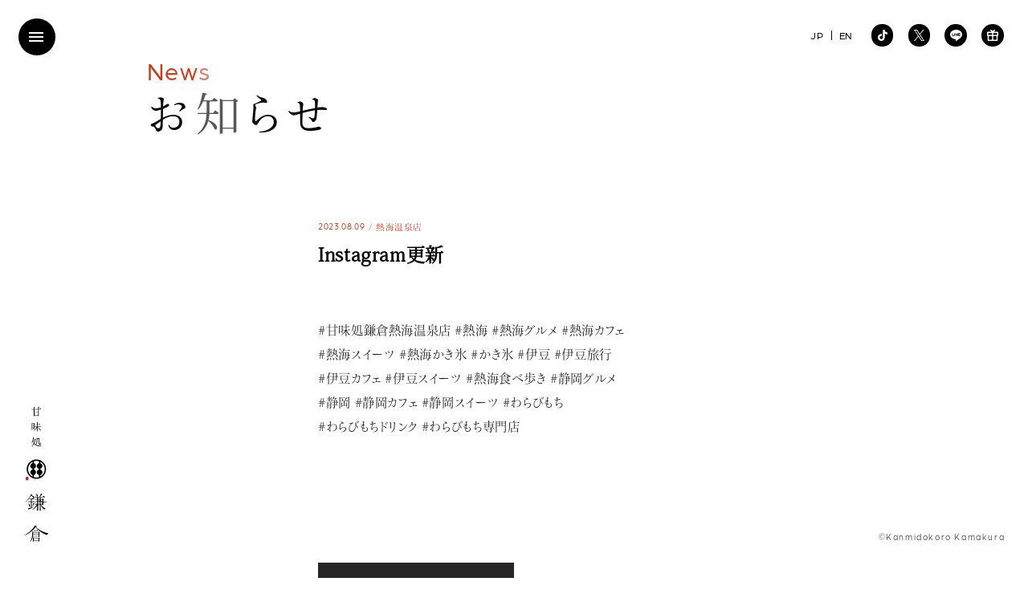

--- FILE ---
content_type: text/html; charset=UTF-8
request_url: https://www.warabimochi-kamakura.com/news/info/instagram%E6%9B%B4%E6%96%B0-2149/
body_size: 10622
content:
<!DOCTYPE html>
<html lang="ja">
<head>
<meta charset="utf-8">
<meta name="viewport" content="width=device-width, initial-scale=1.0">
<meta http-equiv="X-UA-Compatible" content="IE=Edge, chrome=1">
<meta name="format-detection" content="telephone=no">
<meta name="SKYPE_TOOLBAR" content="SKYPE_TOOLBAR_PARSER_COMPATIBLE">
<meta name='robots' content='index, follow, max-image-preview:large, max-snippet:-1, max-video-preview:-1'/>
<style>img:is([sizes="auto" i], [sizes^="auto," i]){contain-intrinsic-size:3000px 1500px}</style>
<title>Instagram更新 - 甘味処鎌倉 わらびもち専門店</title>
<link rel="canonical" href="https://www.warabimochi-kamakura.com/news/info/instagram更新-2149/"/>
<meta property="og:locale" content="ja_JP"/>
<meta property="og:type" content="article"/>
<meta property="og:title" content="Instagram更新 - 甘味処鎌倉 わらびもち専門店"/>
<meta property="og:description" content="#甘味処鎌倉熱海温泉店 #熱海 #熱海グルメ #熱海カフェ #熱海スイーツ #熱海かき氷 #かき氷 #伊豆 #伊豆旅行 #伊豆カフェ #伊豆スイーツ #熱海食べ歩き #静岡グルメ #静岡 #静岡カフェ #静岡スイーツ # [&hellip;]"/>
<meta property="og:url" content="https://www.warabimochi-kamakura.com/news/info/instagram更新-2149/"/>
<meta property="og:site_name" content="甘味処鎌倉 わらびもち専門店"/>
<meta property="article:publisher" content="https://www.facebook.com/cafe.kamakura"/>
<meta property="article:published_time" content="2023-08-08T23:26:14+00:00"/>
<meta property="article:modified_time" content="2023-08-09T03:02:09+00:00"/>
<meta property="og:image" content="https://www.warabimochi-kamakura.com/wp/wp-content/uploads/2023/08/862d4f84151ad476d04010938e4746f7.jpg"/>
<meta property="og:image:width" content="720"/>
<meta property="og:image:height" content="1280"/>
<meta property="og:image:type" content="image/jpeg"/>
<meta name="author" content="warabimochi-kamakura"/>
<meta name="twitter:card" content="summary_large_image"/>
<meta name="twitter:creator" content="@kamakura_warabi"/>
<meta name="twitter:site" content="@kamakura_warabi"/>
<meta name="twitter:label1" content="執筆者"/>
<meta name="twitter:data1" content="warabimochi-kamakura"/>
<style>.jp-video-620p .jp-jplayer object,.jp-video-620p .jp-jplayer img{max-width:620px;width:100%;max-height:620px;height:100%}a.jp-play,a.jp-pause{width:40px;height:35px;float:left;text-indent:-9999px;outline:none}.jp-current-time,.jp-duration{font-size:11px;font-family:Arial;color:#444;margin-top:12px;float:left}.jp-video a.jp-mute,.jp-video a.jp-unmute{text-indent:-9999px;float:left;height:35px;outline:none}video{max-width:100%}.wp-video-shortcode{max-width:100%}.jp-video{font-family:Helvetica\ Neue,Helvetica,Arial,sans-serif;position:relative;background:#000}.jp-video br{display:none}.jp-video .jp-current-time{margin-left:10px}.jp-video .jp-duration{margin-right:10px}.jp-video:hover .jp-interface{display:block}.jp-video-620p{max-width:620px;width:100%}.jp-video-460p{max-width:460px;width:100%}.jp-video-320p{max-width:320px;width:100%}.jp-video-full{width:620px;height:620px;position:static!important;position:relative}.jp-video-full .jp-jplayer{top:0;left:0;position:fixed!important;position:relative;overflow:hidden;z-index:1000}.jp-video-full .jp-gui{position:fixed!important;position:static;top:0;left:0;width:100%;height:100%;z-index:1000}.jp-video-full .jp-interface{position:absolute!important;position:relative;bottom:0;left:0;z-index:1000}.jp-gui{width:100%}.jp-interface{position:absolute;bottom:0;width:100%;height:35px;display:none;background-image:linear-gradient(top,#f2f2f2,#d1d1d1);filter:progid:dximagetransform.microsoft.gradient(gradienttype=0,startcolorstr='$concrete', endcolorstr='$color_celeste_approx');box-shadow:inset 0 1px 0 #f7f7f7 , inset 0 -1px 0 #e2e2e2}div.jp-controls-holder{clear:both;width:100%;margin:0 auto;position:relative;overflow:hidden}div.jp-video-320p .jp-progress{width:80px}div.jp-video-320p .jp-volume-bar{display:none!important}div.jp-video-320p div.jp-video-play{height:320px;margin-top:-320px}div.jp-video-620p div.jp-video-play{height:620px;margin-top:-620px}div.jp-video-460p div.jp-video-play{height:460px;margin-top:-460px}div.jp-video div.jp-video-play{cursor:pointer;overflow:hidden;width:100%}a.jp-play{background:url(//www.warabimochi-kamakura.com/wp/wp-content/plugins/instagrate-pro/assets/img/sprite.png) 0 0 no-repeat}a.jp-pause{background:url(//www.warabimochi-kamakura.com/wp/wp-content/plugins/instagrate-pro/assets/img/sprite.png) -40px 0 no-repeat;display:none}a.jp-unmute{background:url(//www.warabimochi-kamakura.com/wp/wp-content/plugins/instagrate-pro/assets/img/sprite.png) -115px 0 no-repeat;margin-top:1px;margin-left:-13px;display:none;width:38px}a.jp-video-play-icon{background:url(//www.warabimochi-kamakura.com/wp/wp-content/plugins/instagrate-pro/assets/img/large_play.png) no-repeat scroll 0 0 transparent;display:block;height:75px;left:50%;margin-left:-40px;margin-top:-50px;position:relative;text-indent:-9999px;top:50%;width:75px}#separator{background-image:url(//www.warabimochi-kamakura.com/wp/wp-content/plugins/instagrate-pro/assets/img/separator.png);background-repeat:no-repeat;width:2px;height:35px;float:left;margin-top:7px;margin-right:10px}.jp-progress{background:#706d6d;border-radius:5px;box-shadow:inset 0 1px 4px rgba(0,0,0,.4) , 0 1px 0 rgba(255,255,255,.4);width:180px;height:10px;float:left;margin-top:13px}.jp-seek-bar{width:0;height:100%;cursor:pointer}.jp-seeking-bg{background:#575555;border-radius:5px}.jp-play-bar{background:url(//www.warabimochi-kamakura.com/wp/wp-content/plugins/instagrate-pro/assets/img/play-bar.png) left repeat-x;width:0;height:10px;position:relative;z-index:9999;border-radius:5px}.jp-play-bar span{position:absolute;top:-3px;right:-12px;background:url(//www.warabimochi-kamakura.com/wp/wp-content/plugins/instagrate-pro/assets/img/handle.png) no-repeat center;width:16px;height:17px}.jp-current-time{float:left;display:inline}.jp-duration{float:left;display:inline;text-align:right}.time-sep{float:left;margin:13px 3px 0;font-size:11px;font-family:Arial;color:#444}.jp-mute{float:left;background:url(//www.warabimochi-kamakura.com/wp/wp-content/plugins/instagrate-pro/assets/img/sprite.png) -80px 0 no-repeat;margin-top:1px;margin-left:-10px;width:35px}.jp-volume-bar{float:left;margin-top:13px;margin-right:10px;overflow:hidden;width:70px;height:10px;cursor:pointer;background:#706d6d;border-radius:5px;box-shadow:inset 0 1px 4px rgba(0,0,0,.4) , 0 1px 0 rgba(255,255,255,.4)}.jp-volume-bar-value{background:rgba(112,109,109,.01);width:0;height:10px;position:relative}.jp-volume-bar-value span{position:absolute;top:0;right:0;background:url(//www.warabimochi-kamakura.com/wp/wp-content/plugins/instagrate-pro/assets/img/volume.png) no-repeat center;width:11px;height:10px}.jp-full-screen{background:url(//www.warabimochi-kamakura.com/wp/wp-content/plugins/instagrate-pro/assets/img/sprite.png) -150px 0 no-repeat;float:left;width:40px;height:35px;text-indent:-9999px;margin-left:-15px;outline:none;display:none!important}.jp-restore-screen{background:url(//www.warabimochi-kamakura.com/wp/wp-content/plugins/instagrate-pro/assets/img/sprite.png) -150px 0 no-repeat;float:left;width:40px;height:35px;text-indent:-9999px;margin-left:-15px;outline:none}.jp-repeat{background:url(//www.warabimochi-kamakura.com/wp/wp-content/plugins/instagrate-pro/assets/img/sprite.png) -190px 0 no-repeat;float:left;width:40px;height:35px;text-indent:-9999px;margin-left:-15px;outline:none}.jp-repeat-off{background:url(//www.warabimochi-kamakura.com/wp/wp-content/plugins/instagrate-pro/assets/img/sprite.png) -230px 0 no-repeat;float:left;width:40px;height:35px;text-indent:-9999px;margin-left:-15px;outline:none}@media only screen and (min-width:768px) and (max-width:959px){.jp-progress{width:100px}.jp-interface{bottom:-35px;display:block}}@media only screen and (max-width:767px){.jp-progress{width:100px}.jp-interface{bottom:-35px;display:block}}@media only screen and (min-width:480px) and (max-width:767px){.jp-progress{width:80px}.jp-volume-bar{display:30px}}@media only screen and (max-width:479px){.jp-progress{width:40px}.jp-volume-bar{display:none!important}.jp-full-screen{display:none!important}div.jp-video-620p div.jp-video-play{height:300px;margin-top:-300px}div.jp-video-460p div.jp-video-play{height:300px;margin-top:-300px}div.jp-video-320p div.jp-video-pla{height:300px;margin-top:-300px}}#igp-edit-image #jp_container_1{display:none}img.video{display:none}.jp-jplayer img{max-width:100%}</style><style id='classic-theme-styles-inline-css'>.wp-block-button__link{color:#fff;background-color:#32373c;border-radius:9999px;box-shadow:none;text-decoration:none;padding:calc(.667em + 2px) calc(1.333em + 2px);font-size:1.125em}.wp-block-file__button{background:#32373c;color:#fff;text-decoration:none}</style><link rel="stylesheet" type="text/css" href="//www.warabimochi-kamakura.com/wp/wp-content/cache/wpfc-minified/fi95lne4/4035g.css" media="all"/><script type="application/ld+json" class="yoast-schema-graph">{"@context":"https://schema.org","@graph":[{"@type":"Article","@id":"https://www.warabimochi-kamakura.com/news/info/instagram%e6%9b%b4%e6%96%b0-2149/#article","isPartOf":{"@id":"https://www.warabimochi-kamakura.com/news/info/instagram%e6%9b%b4%e6%96%b0-2149/"},"author":{"name":"warabimochi-kamakura","@id":"https://www.warabimochi-kamakura.com/#/schema/person/fc1e092aea2bcae35767a5fc51bff51d"},"headline":"Instagram更新","datePublished":"2023-08-08T23:26:14+00:00","dateModified":"2023-08-09T03:02:09+00:00","mainEntityOfPage":{"@id":"https://www.warabimochi-kamakura.com/news/info/instagram%e6%9b%b4%e6%96%b0-2149/"},"wordCount":36,"commentCount":0,"publisher":{"@id":"https://www.warabimochi-kamakura.com/#organization"},"image":{"@id":"https://www.warabimochi-kamakura.com/news/info/instagram%e6%9b%b4%e6%96%b0-2149/#primaryimage"},"thumbnailUrl":"https://www.warabimochi-kamakura.com/wp/wp-content/uploads/2023/08/862d4f84151ad476d04010938e4746f7.jpg","articleSection":["熱海温泉店","お知らせ"],"inLanguage":"ja","potentialAction":[{"@type":"CommentAction","name":"Comment","target":["https://www.warabimochi-kamakura.com/news/info/instagram%e6%9b%b4%e6%96%b0-2149/#respond"]}]},{"@type":"WebPage","@id":"https://www.warabimochi-kamakura.com/news/info/instagram%e6%9b%b4%e6%96%b0-2149/","url":"https://www.warabimochi-kamakura.com/news/info/instagram%e6%9b%b4%e6%96%b0-2149/","name":"Instagram更新 - 甘味処鎌倉 わらびもち専門店","isPartOf":{"@id":"https://www.warabimochi-kamakura.com/#website"},"primaryImageOfPage":{"@id":"https://www.warabimochi-kamakura.com/news/info/instagram%e6%9b%b4%e6%96%b0-2149/#primaryimage"},"image":{"@id":"https://www.warabimochi-kamakura.com/news/info/instagram%e6%9b%b4%e6%96%b0-2149/#primaryimage"},"thumbnailUrl":"https://www.warabimochi-kamakura.com/wp/wp-content/uploads/2023/08/862d4f84151ad476d04010938e4746f7.jpg","datePublished":"2023-08-08T23:26:14+00:00","dateModified":"2023-08-09T03:02:09+00:00","breadcrumb":{"@id":"https://www.warabimochi-kamakura.com/news/info/instagram%e6%9b%b4%e6%96%b0-2149/#breadcrumb"},"inLanguage":"ja","potentialAction":[{"@type":"ReadAction","target":["https://www.warabimochi-kamakura.com/news/info/instagram%e6%9b%b4%e6%96%b0-2149/"]}]},{"@type":"ImageObject","inLanguage":"ja","@id":"https://www.warabimochi-kamakura.com/news/info/instagram%e6%9b%b4%e6%96%b0-2149/#primaryimage","url":"https://www.warabimochi-kamakura.com/wp/wp-content/uploads/2023/08/862d4f84151ad476d04010938e4746f7.jpg","contentUrl":"https://www.warabimochi-kamakura.com/wp/wp-content/uploads/2023/08/862d4f84151ad476d04010938e4746f7.jpg","width":720,"height":1280},{"@type":"BreadcrumbList","@id":"https://www.warabimochi-kamakura.com/news/info/instagram%e6%9b%b4%e6%96%b0-2149/#breadcrumb","itemListElement":[{"@type":"ListItem","position":1,"name":"ホーム","item":"https://www.warabimochi-kamakura.com/"},{"@type":"ListItem","position":2,"name":"Instagram更新"}]},{"@type":"WebSite","@id":"https://www.warabimochi-kamakura.com/#website","url":"https://www.warabimochi-kamakura.com/","name":"甘味処鎌倉 わらびもち専門店","description":"「鎌倉わらびもち」を看板メニューとした和のスイーツ店","publisher":{"@id":"https://www.warabimochi-kamakura.com/#organization"},"potentialAction":[{"@type":"SearchAction","target":{"@type":"EntryPoint","urlTemplate":"https://www.warabimochi-kamakura.com/?s={search_term_string}"},"query-input":"required name=search_term_string"}],"inLanguage":"ja"},{"@type":"Organization","@id":"https://www.warabimochi-kamakura.com/#organization","name":"わらびもち専門店 甘味処鎌倉","url":"https://www.warabimochi-kamakura.com/","logo":{"@type":"ImageObject","inLanguage":"ja","@id":"https://www.warabimochi-kamakura.com/#/schema/logo/image/","url":"https://www.warabimochi-kamakura.com/wp/wp-content/uploads/2022/07/325901f974b467eeff289bbd5acf82cf.png","contentUrl":"https://www.warabimochi-kamakura.com/wp/wp-content/uploads/2022/07/325901f974b467eeff289bbd5acf82cf.png","width":512,"height":512,"caption":"わらびもち専門店 甘味処鎌倉"},"image":{"@id":"https://www.warabimochi-kamakura.com/#/schema/logo/image/"},"sameAs":["https://www.facebook.com/cafe.kamakura","https://twitter.com/kamakura_warabi","https://www.instagram.com/kamakura.cafe/"]},{"@type":"Person","@id":"https://www.warabimochi-kamakura.com/#/schema/person/fc1e092aea2bcae35767a5fc51bff51d","name":"warabimochi-kamakura","image":{"@type":"ImageObject","inLanguage":"ja","@id":"https://www.warabimochi-kamakura.com/#/schema/person/image/","url":"https://secure.gravatar.com/avatar/973dfe463ec85785f5f95af5ba3906eedb2d931c24e69824a89ea65dba4e813b?s=96&d=mm&r=g","contentUrl":"https://secure.gravatar.com/avatar/973dfe463ec85785f5f95af5ba3906eedb2d931c24e69824a89ea65dba4e813b?s=96&d=mm&r=g","caption":"warabimochi-kamakura"},"url":"https://www.warabimochi-kamakura.com/author/warabimochi-kamakura/"}]}</script>
<link rel="https://api.w.org/" href="https://www.warabimochi-kamakura.com/wp-json/"/><link rel="alternate" title="JSON" type="application/json" href="https://www.warabimochi-kamakura.com/wp-json/wp/v2/posts/11228"/><link rel="alternate" title="oEmbed (JSON)" type="application/json+oembed" href="https://www.warabimochi-kamakura.com/wp-json/oembed/1.0/embed?url=https%3A%2F%2Fwww.warabimochi-kamakura.com%2Fnews%2Finfo%2Finstagram%25e6%259b%25b4%25e6%2596%25b0-2149%2F"/>
<link rel="alternate" title="oEmbed (XML)" type="text/xml+oembed" href="https://www.warabimochi-kamakura.com/wp-json/oembed/1.0/embed?url=https%3A%2F%2Fwww.warabimochi-kamakura.com%2Fnews%2Finfo%2Finstagram%25e6%259b%25b4%25e6%2596%25b0-2149%2F&#038;format=xml"/>
<link rel="shortcut icon" href="https://www.warabimochi-kamakura.com/favicon.ico" type="image/vnd.microsoft.icon">
<link rel="apple-touch-icon" href="https://www.warabimochi-kamakura.com/wp/wp-content/themes/kamakura/dist/img/icon/apple-touch-icon.png">
<meta rel="icon" type="image/png" content="https://www.warabimochi-kamakura.com/wp/wp-content/themes/kamakura/dist/img/icon/icon-192x192.png">
<script>(function(w,d,s,l,i){w[l]=w[l]||[];w[l].push({'gtm.start':new Date().getTime(),event:'gtm.js'});var f=d.getElementsByTagName(s)[0],j=d.createElement(s),dl=l!='dataLayer'?'&l='+l:'';j.async=true;j.src='https://www.googletagmanager.com/gtm.js?id='+i+dl;f.parentNode.insertBefore(j,f);})(window,document,'script','dataLayer','GTM-PHPMZCF');</script>
</head>
<body data-barba="wrapper" id="post-detail" class="no-scroll post">
<noscript><iframe src="https://www.googletagmanager.com/ns.html?id=GTM-PHPMZCF" height="0" width="0" style="display:none;visibility:hidden"></iframe></noscript>
<i class="icon loader-icon loading"><span><img src="https://www.warabimochi-kamakura.com/wp/wp-content/themes/kamakura/dist/img/shared/logo-umbrella.svg" class="max" width="5.7" height="5.7" alt=""/></span></i>
<div class="overlay-block"></div><header id="site-header">
<h1 class="logo"><a href="https://www.warabimochi-kamakura.com/"><img src="https://www.warabimochi-kamakura.com/wp/wp-content/themes/kamakura/dist/img/shared/logo.svg" class="max" width="40" height="219" alt="甘味処鎌倉 わらびもち専門店"/></a></h1>
</header>
<div class="logo-icon"><img src="https://www.warabimochi-kamakura.com/wp/wp-content/themes/kamakura/dist/img/shared/logo-umbrella.svg" class="max" width="5.7" height="5.7" alt=""/></div><div id="drawer-menu-btn"><span class="line"></span><span class="line"></span><span class="line"></span></div><div id="drawer-menu-block">
<div class="row">
<div class="drawer-menu-inner-block">
<nav id="g-nav">
<ul class="jp-nav">
<li class="g1"><a href="https://www.warabimochi-kamakura.com/"><div class="inner"><i class="icon btn-icon"><img src="https://www.warabimochi-kamakura.com/wp/wp-content/themes/kamakura/dist/img/shared/btn-icon.svg" width="10" height="10" alt=""/></i><span class="text">トップ</span><span class="text en-text">Home</span></div></a></li>
<li class="g2"><a href="https://www.warabimochi-kamakura.com/commitment/"><div class="inner"><i class="icon btn-icon"><img src="https://www.warabimochi-kamakura.com/wp/wp-content/themes/kamakura/dist/img/shared/btn-icon.svg" width="10" height="10" alt=""/></i><span class="text">鎌倉のこだわり</span><span class="text en-text">Commitment</span></div></a></li>
<li class="g3"><a href="https://www.warabimochi-kamakura.com/products/"><div class="inner"><i class="icon btn-icon"><img src="https://www.warabimochi-kamakura.com/wp/wp-content/themes/kamakura/dist/img/shared/btn-icon.svg" width="10" height="10" alt=""/></i><span class="text">商品紹介</span><span class="text en-text">Products</span></div></a></li>
<li class="g4"><a href="https://www.warabimochi-kamakura.com/shops/"><div class="inner"><i class="icon btn-icon"><img src="https://www.warabimochi-kamakura.com/wp/wp-content/themes/kamakura/dist/img/shared/btn-icon.svg" width="10" height="10" alt=""/></i><span class="text">店舗紹介</span><span class="text en-text">Shops</span></div></a></li>
<li class="g5"><a href="https://www.warabimochi-kamakura.com/contact/"><div class="inner"><i class="icon btn-icon"><img src="https://www.warabimochi-kamakura.com/wp/wp-content/themes/kamakura/dist/img/shared/btn-icon.svg" width="10" height="10" alt=""/></i><span class="text">お問い合わせ</span><span class="text en-text">Contact</span></div></a></li>
<li class="g6"><a href="https://www.warabimochi-kamakura.com/franchise/"><div class="inner"><i class="icon btn-icon"><img src="https://www.warabimochi-kamakura.com/wp/wp-content/themes/kamakura/dist/img/shared/btn-icon.svg" width="10" height="10" alt=""/></i><span class="text">暖簾分けについて</span><span class="text en-text">Franchise</span></div></a></li>
<li class="g7"><a href="https://www.warabimochi-kamakura.com/company/"><div class="inner"><i class="icon btn-icon"><img src="https://www.warabimochi-kamakura.com/wp/wp-content/themes/kamakura/dist/img/shared/btn-icon.svg" width="10" height="10" alt=""/></i><span class="text">会社案内</span><span class="text en-text">Company</span></div></a></li>
<li class="g8"><a href="https://www.warabimochi-kamakura.com/news/"><div class="inner"><i class="icon btn-icon"><img src="https://www.warabimochi-kamakura.com/wp/wp-content/themes/kamakura/dist/img/shared/btn-icon.svg" width="10" height="10" alt=""/></i><span class="text">お知らせ</span><span class="text en-text">News</span></div></a></li>
<li class="g9"><a href="https://www.warabimochi-kamakura.com/news/media/"><div class="inner"><i class="icon btn-icon"><img src="https://www.warabimochi-kamakura.com/wp/wp-content/themes/kamakura/dist/img/shared/btn-icon.svg" width="10" height="10" alt=""/></i><span class="text">メディア情報</span><span class="text en-text">Media</span></div></a></li>
</ul>
<ul class="en-nav">
<li class="g1"><a href="https://www.warabimochi-kamakura.com/en/"><div class="inner"><i class="icon btn-icon"><img src="https://www.warabimochi-kamakura.com/wp/wp-content/themes/kamakura/dist/img/shared/btn-icon.svg" width="10" height="10" alt=""/></i><span class="text">Home</span><span class="text jp-text">トップ</span></div></a></li>
<li class="g2"><a href="https://www.warabimochi-kamakura.com/en/commitment/"><div class="inner"><i class="icon btn-icon"><img src="https://www.warabimochi-kamakura.com/wp/wp-content/themes/kamakura/dist/img/shared/btn-icon.svg" width="10" height="10" alt=""/></i><span class="text">Commitment</span><span class="text jp-text">鎌倉のこだわり</span></div></a></li>
<li class="g3"><a href="https://www.warabimochi-kamakura.com/en/products/"><div class="inner"><i class="icon btn-icon"><img src="https://www.warabimochi-kamakura.com/wp/wp-content/themes/kamakura/dist/img/shared/btn-icon.svg" width="10" height="10" alt=""/></i><span class="text">Products</span><span class="text jp-text">商品紹介</span></div></a></li>
<li class="g4"><a href="https://www.warabimochi-kamakura.com/en/shops/"><div class="inner"><i class="icon btn-icon"><img src="https://www.warabimochi-kamakura.com/wp/wp-content/themes/kamakura/dist/img/shared/btn-icon.svg" width="10" height="10" alt=""/></i><span class="text">Shops</span><span class="text jp-text">店舗紹介</span></div></a></li>
<li class="g5"><a href="https://www.warabimochi-kamakura.com/en/contact/"><div class="inner"><i class="icon btn-icon"><img src="https://www.warabimochi-kamakura.com/wp/wp-content/themes/kamakura/dist/img/shared/btn-icon.svg" width="10" height="10" alt=""/></i><span class="text">Contact</span><span class="text jp-text">お問い合わせ</span></div></a></li>
<li class="g6"><a href="https://www.warabimochi-kamakura.com/en/franchise/"><div class="inner"><i class="icon btn-icon"><img src="https://www.warabimochi-kamakura.com/wp/wp-content/themes/kamakura/dist/img/shared/btn-icon.svg" width="10" height="10" alt=""/></i><span class="text">Franchise</span><span class="text jp-text">暖簾分けについて</span></div></a></li>
<li class="g7"><a href="https://www.warabimochi-kamakura.com/en/company/"><div class="inner"><i class="icon btn-icon"><img src="https://www.warabimochi-kamakura.com/wp/wp-content/themes/kamakura/dist/img/shared/btn-icon.svg" width="10" height="10" alt=""/></i><span class="text">Company</span><span class="text jp-text">会社案内</span></div></a></li>
<li class="g8"><a href="https://www.warabimochi-kamakura.com/en/news/"><div class="inner"><i class="icon btn-icon"><img src="https://www.warabimochi-kamakura.com/wp/wp-content/themes/kamakura/dist/img/shared/btn-icon.svg" width="10" height="10" alt=""/></i><span class="text">News</span><span class="text jp-text">お知らせ</span></div></a></li>
<li class="g9"><a href="https://www.warabimochi-kamakura.com/en/media/"><div class="inner"><i class="icon btn-icon"><img src="https://www.warabimochi-kamakura.com/wp/wp-content/themes/kamakura/dist/img/shared/btn-icon.svg" width="10" height="10" alt=""/></i><span class="text">Media</span><span class="text jp-text">メディア情報</span></div></a></li>
</ul>
</nav>
<div class="privacy-link"><a href="https://www.warabimochi-kamakura.com/privacy-policy/" class="jp-nav"><span class="text s-text en-text right right-kerning-l">Privacy Policy</span></a> <a href="https://www.warabimochi-kamakura.com/en/privacy-policy/" class="en-nav"><span class="text s-text en-text right right-kerning-l">Privacy Policy</span></a></div></div></div></div><div class="fixed-lang-change-block"> <ul class="row"> <li><a href="https://www.warabimochi-kamakura.com/"><span class="text en-text">JP</span></a></li> <li><a href="https://www.warabimochi-kamakura.com/en/"><span class="text en-text">EN</span></a></li> </ul></div><div class="fixed-sns-btn-block"> <ul class="row"> <li><a href="https://www.tiktok.com/@warabimochi_kamakura" target="_blank"><i class="icon"><svg viewBox="0 0 15.64 18" class="ticktok-icon"><use xlink:href="#ticktok-icon"></use></svg></i></a></li> <li><a href="https://x.com/kamakura_warabi" target="_blank"><i class="icon"><svg viewBox="0 0 17.61 18" class="x-icon"><use xlink:href="#x-icon"></use></svg></i></a></li> <li><a href="https://page.line.me/?accountId=110khmey" target="_blank"><i class="icon"><svg viewBox="0 0 20 19.06" class="line-icon"><use xlink:href="#line-icon"></use></svg></i></a></li> <li><a href="https://app.makegift.me/accounts/S1jfWoPmr7Zhc024Gg8bFz6OjrB2/shops/S1jfWoPmr7Zhc024Gg8bFz6OjrB2" target="_blank"><i class="icon"><svg viewBox="0 0 18 18" class="egift-icon"><use xlink:href="#egift-icon"></use></svg></i></a></li> </ul></div><div id="container" data-barba="container" data-barba-namespace="post-detail">
<div class="scroll-container" data-scroll-container>
<div class="news-page-title-block">
<div class="l-container">
<div class="row">
<div class="page-title-text-block">
<div class="en-title"><span class="text en-text kerning cp-re-color text-sprit-randam-class-add scroll-text-random-visible">News</span></div><h2><span class="text kerning-l text-sprit-randam-class-add scroll-text-random-visible">お知らせ</span></h2></div></div></div></div><main id="main-content">
<section class="main-section">
<section class="m-section">
<div class="s-container">
<article class="single">
<div class="artcle-single-heading scroll-fade">
<div class="news-date-block"> <time><span class="text s-text">2023.08.09</span></time><span class="category"><span class="text s-text">熱海温泉店</span></span></div><h3><span class="text">Instagram更新</span></h3></div><div class="article-single-content scroll-fade">
<p>#甘味処鎌倉熱海温泉店 #熱海 #熱海グルメ #熱海カフェ<br/>
#熱海スイーツ #熱海かき氷 #かき氷 #伊豆 #伊豆旅行<br/>
#伊豆カフェ #伊豆スイーツ #熱海食べ歩き #静岡グルメ<br/>
#静岡 #静岡カフェ #静岡スイーツ #わらびもち<br/>
#わらびもちドリンク #わらびもち専門店<br/>
<div style="width: 620px;" class="wp-video"> <video class="wp-video-shortcode" id="video-11228-1" width="620" height="620" poster="https://www.warabimochi-kamakura.com/wp/wp-content/uploads/2023/08/862d4f84151ad476d04010938e4746f7.jpg" preload="metadata" controls="controls"><source type="video/mp4" src="https://www.warabimochi-kamakura.com/wp/wp-content/uploads/2023/08/862d4f84151ad476d04010938e4746f7.mp4?_=1"/><a href="https://www.warabimochi-kamakura.com/wp/wp-content/uploads/2023/08/862d4f84151ad476d04010938e4746f7.mp4">https://www.warabimochi-kamakura.com/wp/wp-content/uploads/2023/08/862d4f84151ad476d04010938e4746f7.mp4</a></video></div></p>
<div class="shop-insta-link"><a href="http://instagram.com/kamakura_atamionsen" target="blank" rel="noopener"><i class="icon"></i><span class="text">kamakura_atamionsen</span></a></div></div></article></div></section>
<section class="m-section">
<div class="container">
<div class="default-btn-block center"><a href="https://www.warabimochi-kamakura.com/news/" class="default-btn scroll-fade"><div class="default-btn-inner"><i class="icon btn-icon"><img src="https://www.warabimochi-kamakura.com/wp/wp-content/themes/kamakura/dist/img/shared/btn-icon.svg" width="10" height="10" alt=""/></i><span class="text center-kerning">お知らせ一覧</span></div></a></div></div></section>
</main>
<footer id="site-footer">
<div class="l-container">
<div class="row">
<div class="footer-history-heading"> <h2 class="is-jp-content"><span class="text-row text-1 scroll-fade"><span class="text kerning-l">鎌倉時代から続く</span></span><span class="text-row text-2 scroll-fade"><span class="text kerning-l">高貴なお菓子</span></span></h2> <h2 class="is-en-content"><span class="text-row text-1 scroll-fade"><span class="text">A noble confectionery</span></span><span class="text-row text-2 scroll-fade"><span class="text">from the Kamakura period</span></span></h2></div><div class="footer-history-text-block"> <p class="is-jp-content"><span class="scroll-fade"><span class="text-row"><span class="text kerning-l is-punctuation">わらびもちの歴史はとても古く、</span></span><span class="text-row"><span class="text kerning-l">醍醐天皇の好物だったと</span></span><span class="text-row"><span class="text kerning-l is-punctuation">言われていることから、</span></span><span class="text-row"><span class="text kerning-l">平安時代にはすでに</span></span><span class="text-row"><span class="text kerning-l is-punctuation">存在していたと考えられます。</span></span></span></p> <p class="is-jp-content"><span class="scroll-fade"><span class="text-row"><span class="text kerning-l">原料であり名前の由来でもある</span></span><span class="text-row"><span class="text kerning-l">わらび粉はとても高価なため</span></span><span class="text-row"><span class="text kerning-l">わらびもちは身分の高い人が食べる</span></span><span class="text-row"><span class="text kerning-l is-punctuation">お菓子だったと言われています。</span></span></span></p> <p class="is-jp-content"><span class="scroll-fade"><span class="text-row"><span class="text kerning-l">わらびもちが現代の姿に</span></span><span class="text-row"><span class="text kerning-l is-punctuation">なったのは鎌倉時代から。</span></span><span class="text-row"><span class="text kerning-l">中国から禅宗と一緒に持ち込まれた</span></span><span class="text-row"><span class="text kerning-l">点心の文化や、茶の湯の作法の影響に</span></span><span class="text-row"><span class="text kerning-l is-punctuation">よって今の形へ進化しました。</span></span></span></p> <p class="is-en-content"><span class="scroll-fade"><span class="text-row"><span class="text is-punctuation">The history of warabi mochi<br class="pc-none sp-in-block"><span class="pc-in-block sp-none">&nbsp;</span>is very old.</span></span><span class="text-row"><span class="text is-punctuation">It is said that Emperor Daigo loved it,</span></span><span class="text-row"><span class="text is-punctuation">so it is believed to have existed<br class="pc-none sp-in-block"><span class="pc-in-block sp-none">&nbsp;</span>since the Heian period.</span></span></span></p> <p class="is-en-content"><span class="scroll-fade"><span class="text-row"><span class="text is-punctuation">The main ingredient, warabi flour,</span></span><span class="text-row"><span class="text is-punctuation">which also gives the sweet its name,<br class="pc-none sp-in-block"><span class="pc-in-block sp-none">&nbsp;</span>was very expensive.</span></span><span class="text-row"><span class="text is-punctuation">Therefore, it is said that<br class="pc-none sp-in-block"><span class="pc-in-block sp-none">&nbsp;</span>warabi mochi was a confection</span></span><span class="text-row"><span class="text is-punctuation">eaten by people of high status.</span></span></span></p> <p class="is-en-content"><span class="scroll-fade"><span class="text-row"><span class="text is-punctuation">Warabi mochi evolved into its modern form<br class="pc-none sp-in-block"><span class="pc-in-block sp-none">&nbsp;</span>during the Kamakura period.</span></span><span class="text-row"><span class="text">This transformation was influenced by<br class="pc-none sp-in-block"><span class="pc-in-block sp-none">&nbsp;</span>the culture of dim sum brought</span></span><span class="text-row"><span class="text">over from China along with Zen Buddhism</span></span><span class="text-row"><span class="text is-punctuation">and by the practices of the tea ceremony.</span></span></span></p></div></div></div><div class="footer-history-section-bg scroll-fade scroll-fade-block"><img src="https://www.warabimochi-kamakura.com/wp/wp-content/themes/kamakura/dist/img/home/home-history-main-img.webp" width="1680" height="900" alt=""/></div></footer></div></div><small class="site-footer-copyright"><span class="text s-text en-text right right-kerning-l">&copy;Kanmidokoro Kamakura</span></small>
<svg class="svg-set">
<symbol id="wave-white-bg" width="3360" height="120" viewBox="0 0 3360 120">
<path d="M0,120H1680C1400,120,1120,0,840,0S280,120,0,120Z"/><path class="d" d="M2520,0c-280,0-560,120-840,120h1680C3080,120,2800,0,2520,0Z"/>
</symbol>
<symbol id="wave-gray-bg" width="3360" height="120" viewBox="0 0 3360 120">
<path class="d" d="M1680,120C1400,120,1120,0,840,0S280,120,0,120m3360,0C3080,120,2800,0,2520,0s-560,120-840,120"/>
</symbol>
<symbol id="home-wave-gray-bg" width="3360" height="120" viewBox="0 0 3360 120">
<path d="M418.97,120h1680C1818.97,120,1538.97,0,1258.97,0S698.97,120,418.97,120Z"/><path class="d" d="M0,120H418.97C279.31,120,139.66,90.15,0,60.22v59.78Z"/><path class="d" d="M2938.97,0c-280,0-560,120-840,120h1261.03V60.22C3219.66,30.15,3079.31,0,2938.97,0Z"/>
</symbol>
<symbol id="home-news-wave-bg" width="3360" height="120" viewBox="0 0 3360 120">
<path class="d" d="M0,120H840C560,120,280,0,0,0V120Z"/><path class="d" d="M2520,120h840V0c-280,0-560,120-840,120Z"/><path class="d" d="M840,120h1680C2240,120,1960,0,1680,0s-560,120-840,120Z"/>
</symbol>
<symbol id="insta-icon" width="18" height="18" viewBox="0 0 18 18">
<path d="M9,0c-2.44,0-2.76,0-3.71,.05-.75,.02-1.49,.16-2.18,.42C1.9,.94,.94,1.89,.47,3.1,.21,3.8,.07,4.54,.05,5.29c-.04,.96-.05,1.28-.05,3.71s.01,2.75,.05,3.71c.02,.75,.16,1.49,.42,2.18,.47,1.21,1.42,2.16,2.63,2.63,.7,.26,1.44,.4,2.18,.42,.96,.04,1.28,.05,3.71,.05s2.75,0,3.71-.05c.75-.02,1.49-.16,2.18-.42,1.21-.47,2.16-1.42,2.63-2.63,.26-.7,.4-1.44,.42-2.18,.04-.95,.05-1.27,.05-3.71s-.01-2.76-.05-3.71c-.02-.75-.16-1.49-.42-2.18-.47-1.21-1.42-2.16-2.63-2.63-.7-.26-1.44-.4-2.18-.42-.95-.04-1.27-.05-3.71-.05Zm0,16.38c-2.39,0-2.68,0-3.64-.05-.57,0-1.14-.11-1.67-.31-.78-.3-1.4-.92-1.71-1.71-.2-.53-.3-1.1-.31-1.67-.04-.96-.05-1.25-.05-3.64s0-2.68,.05-3.64c0-.57,.11-1.14,.31-1.67,.3-.78,.92-1.41,1.71-1.71,.54-.2,1.1-.3,1.67-.31,.95-.04,1.23-.05,3.64-.05s2.69,0,3.64,.05c.57,0,1.14,.11,1.67,.31,.79,.3,1.41,.92,1.71,1.71,.2,.54,.3,1.1,.31,1.67,.04,.95,.05,1.23,.05,3.64s0,2.69-.05,3.64c0,.57-.11,1.14-.31,1.67-.3,.78-.92,1.4-1.71,1.71-.53,.2-1.1,.3-1.67,.31-.96,.04-1.25,.05-3.64,.05h0Zm0-12c-2.55,0-4.62,2.07-4.62,4.62,0,2.55,2.07,4.62,4.62,4.62,2.55,0,4.62-2.07,4.62-4.62,0-2.55-2.07-4.62-4.62-4.62h0Zm4.8-1.26c-.6,0-1.08,.48-1.08,1.08s.48,1.08,1.08,1.08c.6,0,1.08-.48,1.08-1.08,0-.6-.48-1.08-1.08-1.08h0Zm-4.8,8.88c-1.66,0-3-1.34-3-3s1.34-3,3-3,3,1.34,3,3-1.34,3-3,3Z"/>
</symbol>
<symbol id="egift-icon" width="18" height="18" viewBox="0 0 18 18">
<path d="M17,3.37h-6.8l2.2-1.56c.45-.32.56-.94.24-1.39-.32-.45-.94-.56-1.39-.24l-2.25,1.59L6.75.18c-.45-.32-1.08-.21-1.39.24-.32.45-.21,1.08.24,1.39l2.2,1.56H1c-.55,0-1,.45-1,1h0v5c0,.55.45,1,1,1h0v6.63c0,.55.45,1,1,1h14c.55,0,1-.45,1-1v-6.62h0c.55-.01.99-.46.99-1.01v-4.99h0c0-.56-.45-1.01-1-1.01ZM8,16H3v-5.62h5v5.62ZM8,8.38H2v-3h6v3ZM15,16h-5v-5.62h5v5.62ZM16,8.38h-6v-3h6v3Z"/>
</symbol>
<symbol id="ticktok-icon" width="15.64" height="18" viewBox="0 0 15.64 18">
<path d="M5.61,6.72C2.72,6.74,.3,8.94,0,11.82c0,.11,0,.22,0,.33v.21c0,.18,0,.37,.02,.58,.18,1.78,1.2,3.37,2.74,4.28,.84,.5,1.8,.77,2.78,.78,.09,0,.19,0,.28,0,1.78-.05,3.42-.94,4.43-2.41,.61-.87,.96-1.9,1.01-2.96,.01-1.43,.01-2.89,.01-4.3h0v-2.26c.39,.26,.79,.5,1.21,.7,.99,.46,2.06,.7,3.15,.72v-3.02c-1.18-.08-2.3-.55-3.18-1.34-.82-.84-1.29-1.96-1.31-3.13h-1.25c-.55,0-1.12,0-1.69,.01-.01,1.93-.01,3.9-.01,5.81v4.34c0,.96,0,1.95-.05,2.92-.03,.27-.12,.52-.28,.74l-.03,.06c-.45,.72-1.23,1.18-2.08,1.21-.06,0-.13,0-.19,0-1.22-.05-2.24-.95-2.44-2.16,0-.06,0-.12,0-.18-.04-.35,0-.7,.11-1.03,.19-.54,.55-1,1.02-1.31,.41-.28,.9-.42,1.4-.42,.29,0,.59,.05,.87,.14,0-.48,0-.96,.02-1.42,.01-.62,.02-1.27,.01-1.91-.31-.06-.63-.08-.95-.08Z"/>
</symbol>
<symbol id="fb-icon" width="9.33" height="18" viewBox="0 0 9.33 18">
<path d="M0,6.6v3.21H2.76v8.2h3.29V9.8h2.77l.41-3.21h-3.18v-2.04c0-.93,.27-1.56,1.59-1.56h1.7V.13C8.53,.05,7.72,0,6.91,0h-.05C4.74-.13,2.89,1.48,2.75,3.61c-.01,.21-.01,.42,0,.62v2.36H0Z"/>
</symbol>
<symbol id="tw-icon" width="18" height="14.62" viewBox="0 0 18 14.62">
<path d="M0,12.96H0c4.88,3.13,11.38,1.71,14.51-3.17,1.09-1.69,1.66-3.66,1.66-5.68,0-.16,0-.32-.01-.48,.72-.52,1.35-1.17,1.84-1.91-.67,.3-1.39,.5-2.12,.58,.77-.46,1.35-1.19,1.62-2.04-.72,.43-1.52,.74-2.34,.9-1.41-1.48-3.75-1.55-5.23-.14-.95,.9-1.35,2.23-1.06,3.51-2.97-.15-5.73-1.56-7.61-3.86-.98,1.69-.48,3.85,1.14,4.93-.59-.02-1.16-.18-1.67-.46v.05c0,1.76,1.24,3.27,2.96,3.62-.54,.15-1.11,.17-1.67,.06,.48,1.5,1.87,2.54,3.45,2.56-1.31,1.03-2.92,1.59-4.59,1.58-.3,0-.59-.02-.88-.05H0Z"/>
</symbol>
<symbol id="x-icon" width="17.61" height="18" viewBox="0 0 17.61 18">
<path d="M10.48,7.62L17.04,0h-1.55l-5.69,6.62L5.24,0H0l6.88,10.01L0,18h1.55l6.01-6.99,4.8,6.99h5.24l-7.13-10.38h0ZM8.35,10.1l-.7-1L2.11,1.17h2.39l4.47,6.4.7,1,5.82,8.32h-2.39l-4.75-6.79h0Z"/>
</symbol>
<symbol id="line-icon" width="20" height="19.06" viewBox="0 0 20 19.06">
<path d="M20,8.12C20,3.64,15.51,0,10,0S0,3.64,0,8.12c0,4.01,3.56,7.37,8.36,8.01.33.07.77.21.88.49.1.25.07.65.03.9,0,0-.12.71-.14.86-.04.25-.2.99.87.54,1.07-.45,5.76-3.39,7.86-5.81h0c1.45-1.59,2.14-3.2,2.14-4.99ZM6.47,10.51c0,.11-.09.19-.19.19h-2.81c-.11,0-.19-.09-.19-.19h0v-4.36c0-.11.09-.19.19-.19h.71c.1,0,.19.09.19.19v3.46h1.91c.1,0,.19.09.19.19v.71ZM8.16,10.51c0,.11-.09.19-.19.19h-.71c-.11,0-.19-.09-.19-.19v-4.36c0-.11.09-.19.19-.19h.71c.11,0,.19.09.19.19v4.36ZM12.99,10.51c0,.11-.09.19-.19.19h-.71s-.03,0-.05,0c0,0,0,0,0,0,0,0,0,0-.01,0,0,0,0,0,0,0,0,0,0,0,0,0,0,0,0,0,0,0,0,0,0,0,0,0,0,0,0,0-.01,0,0,0,0,0,0,0-.02-.01-.04-.03-.05-.05l-2-2.7v2.59c0,.11-.09.19-.19.19h-.71c-.11,0-.19-.09-.19-.19v-4.36c0-.11.09-.19.19-.19h.71s0,0,0,0c0,0,0,0,.01,0,0,0,0,0,.01,0,0,0,0,0,0,0,0,0,0,0,.01,0,0,0,0,0,0,0,0,0,0,0,.01,0,0,0,0,0,0,0,0,0,0,0,.01,0,0,0,0,0,0,0,0,0,0,0,.01,0,0,0,0,0,0,0,0,0,0,0,.01,0,0,0,0,0,0,0,0,0,0,0,.01,0,0,0,0,0,0,0,0,0,0,0,.01.01,0,0,0,0,0,0,0,0,.01.01.02.02l2,2.7v-2.59c0-.11.09-.19.19-.19h.71c.11,0,.19.09.19.19v4.36ZM16.86,6.85c0,.11-.09.19-.19.19h-1.91v.74h1.91c.11,0,.19.09.19.19v.71c0,.11-.09.19-.19.19h-1.91v.74h1.91c.11,0,.19.09.19.19v.71c0,.11-.09.19-.19.19h-2.81c-.11,0-.19-.09-.19-.19h0v-4.36h0c0-.11.09-.2.19-.2h2.81c.11,0,.19.09.19.19v.71Z"/>
</symbol>
<symbol id="youtube-icon" width="18" height="12.6" viewBox="0 0 18 12.6">
<path d="M17.62,1.97c-.21-.77-.82-1.38-1.59-1.59-1.4-.38-7.03-.38-7.03-.38,0,0-5.63,0-7.03,.38-.77,.21-1.38,.82-1.59,1.59-.38,1.4-.38,4.33-.38,4.33,0,0,0,2.93,.38,4.33,.21,.77,.82,1.38,1.59,1.59,1.4,.38,7.03,.38,7.03,.38,0,0,5.63,0,7.03-.38,.77-.21,1.38-.82,1.59-1.59,.38-1.4,.38-4.33,.38-4.33,0,0,0-2.93-.38-4.33ZM7.2,9V3.6l4.68,2.7-4.68,2.7Z"/>
</symbol>
<symbol id="map-icon" width="12.54" height="18" viewBox="0 0 12.54 18">
<path d="M5.65,17.41c-.19-.68-.46-1.34-.78-1.97-.42-.73-.9-1.44-1.42-2.1-1.1-1.25-2.05-2.61-2.85-4.07C.2,8.33,0,7.32,0,6.3c0-1.48,.51-2.91,1.47-4.04v-.02C2.65,.82,4.41,0,6.26,0c.65,0,1.29,.1,1.91,.29h0c1.59,.5,2.91,1.61,3.67,3.09h0c.47,.91,.71,1.92,.7,2.94,0,1.1-.24,2.19-.71,3.18-.59,1.07-1.29,2.07-2.09,3-.78,.93-1.48,1.93-2.1,2.98-.31,.62-.56,1.27-.75,1.94-.12,.36-.28,.59-.62,.59-.31,0-.46-.14-.62-.59ZM3.87,6.28c0,1.32,1.06,2.39,2.38,2.39,0,0,.01,0,.02,0,.65,0,1.27-.27,1.73-.73l.11-.14,.08-.1,.06-.08c.26-.4,.4-.87,.41-1.35-.01-1.32-1.08-2.38-2.39-2.39-.7,0-1.36,.31-1.83,.83l-.02,.02h.01l-.13,.16c-.27,.41-.42,.89-.43,1.39h0Z"/>
</symbol>
</svg>
<script id="contact-form-7-js-extra">var wpcf7={"api":{"root":"https:\/\/www.warabimochi-kamakura.com\/wp-json\/","namespace":"contact-form-7\/v1"}};</script>
<!--[if lt IE 9]><script>document.createElement('video');</script><![endif]-->
<script src="//www.warabimochi-kamakura.com/wp/wp-content/cache/wpfc-minified/6z35u0jj/4034p.js" id="swv-js"></script>
<script src="//www.warabimochi-kamakura.com/wp/wp-content/cache/wpfc-minified/drtlv9k1/4034p.js" id="contact-form-7-js"></script>
<script type="speculationrules">{"prefetch":[{"source":"document","where":{"and":[{"href_matches":"\/*"},{"not":{"href_matches":["\/wp\/wp-*.php","\/wp\/wp-admin\/*","\/wp\/wp-content\/uploads\/*","\/wp\/wp-content\/*","\/wp\/wp-content\/plugins\/*","\/wp\/wp-content\/themes\/kamakura\/*","\/*\\?(.+)"]}},{"not":{"selector_matches":"a[rel~=\"nofollow\"]"}},{"not":{"selector_matches":".no-prefetch, .no-prefetch a"}}]},"eagerness":"conservative"}]}</script>
<script defer src="https://use.typekit.net/ods1zpv.js"></script>
<script defer src="https://unpkg.com/@barba/core"></script>
<script defer src="https://unpkg.com/@barba/prefetch"></script>
<script defer src="//www.warabimochi-kamakura.com/wp/wp-content/cache/wpfc-minified/23jmvos0/4034p.js"></script>
<script defer src="//www.warabimochi-kamakura.com/wp/wp-content/cache/wpfc-minified/2abnnpb7/4034p.js"></script>
<script defer src="https://code.createjs.com/1.0.0/createjs.min.js"></script>
<script defer src="//www.warabimochi-kamakura.com/wp/wp-content/cache/wpfc-minified/6mw0vqly/4034p.js"></script>
<script defer src="https://yubinbango.github.io/yubinbango/yubinbango.js" charset="UTF-8"></script>
<script defer src="//www.warabimochi-kamakura.com/wp/wp-content/cache/wpfc-minified/1ze4dx15/4034p.js"></script>
</body>
</html><!-- WP Fastest Cache file was created in 0.38576698303223 seconds, on 28-11-25 5:21:11 --><!-- need to refresh to see cached version -->

--- FILE ---
content_type: text/html; charset=UTF-8
request_url: https://www.warabimochi-kamakura.com/
body_size: 59240
content:
<!DOCTYPE html>
<html lang="ja">
<head>
<meta charset="utf-8">
<meta name="viewport" content="width=device-width, initial-scale=1.0">
<meta http-equiv="X-UA-Compatible" content="IE=Edge, chrome=1">
<meta name="format-detection" content="telephone=no">
<meta name="SKYPE_TOOLBAR" content="SKYPE_TOOLBAR_PARSER_COMPATIBLE">
<meta name='robots' content='index, follow, max-image-preview:large, max-snippet:-1, max-video-preview:-1'/>
<style>img:is([sizes="auto" i], [sizes^="auto," i]){contain-intrinsic-size:3000px 1500px}</style>
<title>甘味処鎌倉 わらびもち専門店 | 「鎌倉わらびもち」を看板メニューとした和のスイーツ店</title>
<meta name="description" content="甘味処鎌倉 わらびもち専門店は「鎌倉わらびもち」を看板メニューとした和のスイーツ店です。 当店自慢の「鎌倉わらびもち」はお土産やご贈答に大変喜ばれております。 甘味処鎌倉で提供しているわらびもちドリンクは新食感で子供から大人までおいしく頂ける商品になっております。"/>
<link rel="canonical" href="https://www.warabimochi-kamakura.com/"/>
<meta property="og:locale" content="ja_JP"/>
<meta property="og:type" content="website"/>
<meta property="og:title" content="甘味処鎌倉 わらびもち専門店"/>
<meta property="og:description" content="甘味処鎌倉 わらびもち専門店は「鎌倉わらびもち」を看板メニューとした和のスイーツ店です。 当店自慢の「鎌倉わらびもち」はお土産やご贈答に大変喜ばれております。 甘味処鎌倉で提供しているわらびもちドリンクは新食感で子供から大人までおいしく頂ける商品になっております。"/>
<meta property="og:url" content="https://www.warabimochi-kamakura.com/"/>
<meta property="og:site_name" content="甘味処鎌倉 わらびもち専門店"/>
<meta property="og:image" content="https://www.warabimochi-kamakura.com/wp/wp-content/uploads/2022/07/og-img.png"/>
<meta property="og:image:width" content="1200"/>
<meta property="og:image:height" content="630"/>
<meta property="og:image:type" content="image/png"/>
<meta name="twitter:card" content="summary_large_image"/>
<meta name="twitter:site" content="@kamakura_warabi"/>
<style id='classic-theme-styles-inline-css'>.wp-block-button__link{color:#fff;background-color:#32373c;border-radius:9999px;box-shadow:none;text-decoration:none;padding:calc(.667em + 2px) calc(1.333em + 2px);font-size:1.125em}.wp-block-file__button{background:#32373c;color:#fff;text-decoration:none}</style><link rel="stylesheet" type="text/css" href="//www.warabimochi-kamakura.com/wp/wp-content/cache/wpfc-minified/6nzcd1mz/4034p.css" media="all"/><script type="application/ld+json" class="yoast-schema-graph">{"@context":"https://schema.org","@graph":[{"@type":"CollectionPage","@id":"https://www.warabimochi-kamakura.com/","url":"https://www.warabimochi-kamakura.com/","name":"甘味処鎌倉 わらびもち専門店 | 「鎌倉わらびもち」を看板メニューとした和のスイーツ店","isPartOf":{"@id":"https://www.warabimochi-kamakura.com/#website"},"about":{"@id":"https://www.warabimochi-kamakura.com/#organization"},"description":"甘味処鎌倉 わらびもち専門店は「鎌倉わらびもち」を看板メニューとした和のスイーツ店です。 当店自慢の「鎌倉わらびもち」はお土産やご贈答に大変喜ばれております。 甘味処鎌倉で提供しているわらびもちドリンクは新食感で子供から大人までおいしく頂ける商品になっております。","breadcrumb":{"@id":"https://www.warabimochi-kamakura.com/#breadcrumb"},"inLanguage":"ja"},{"@type":"BreadcrumbList","@id":"https://www.warabimochi-kamakura.com/#breadcrumb","itemListElement":[{"@type":"ListItem","position":1,"name":"ホーム"}]},{"@type":"WebSite","@id":"https://www.warabimochi-kamakura.com/#website","url":"https://www.warabimochi-kamakura.com/","name":"甘味処鎌倉 わらびもち専門店","description":"「鎌倉わらびもち」を看板メニューとした和のスイーツ店","publisher":{"@id":"https://www.warabimochi-kamakura.com/#organization"},"potentialAction":[{"@type":"SearchAction","target":{"@type":"EntryPoint","urlTemplate":"https://www.warabimochi-kamakura.com/?s={search_term_string}"},"query-input":"required name=search_term_string"}],"inLanguage":"ja"},{"@type":"Organization","@id":"https://www.warabimochi-kamakura.com/#organization","name":"わらびもち専門店 甘味処鎌倉","url":"https://www.warabimochi-kamakura.com/","logo":{"@type":"ImageObject","inLanguage":"ja","@id":"https://www.warabimochi-kamakura.com/#/schema/logo/image/","url":"https://www.warabimochi-kamakura.com/wp/wp-content/uploads/2022/07/325901f974b467eeff289bbd5acf82cf.png","contentUrl":"https://www.warabimochi-kamakura.com/wp/wp-content/uploads/2022/07/325901f974b467eeff289bbd5acf82cf.png","width":512,"height":512,"caption":"わらびもち専門店 甘味処鎌倉"},"image":{"@id":"https://www.warabimochi-kamakura.com/#/schema/logo/image/"},"sameAs":["https://www.facebook.com/cafe.kamakura","https://twitter.com/kamakura_warabi","https://www.instagram.com/kamakura.cafe/"]}]}</script>
<link rel="https://api.w.org/" href="https://www.warabimochi-kamakura.com/wp-json/"/>
<link rel="shortcut icon" href="https://www.warabimochi-kamakura.com/favicon.ico" type="image/vnd.microsoft.icon">
<link rel="apple-touch-icon" href="https://www.warabimochi-kamakura.com/wp/wp-content/themes/kamakura/dist/img/icon/apple-touch-icon.png">
<meta rel="icon" type="image/png" content="https://www.warabimochi-kamakura.com/wp/wp-content/themes/kamakura/dist/img/icon/icon-192x192.png">
<script>(function(w,d,s,l,i){w[l]=w[l]||[];w[l].push({'gtm.start':new Date().getTime(),event:'gtm.js'});var f=d.getElementsByTagName(s)[0],j=d.createElement(s),dl=l!='dataLayer'?'&l='+l:'';j.async=true;j.src='https://www.googletagmanager.com/gtm.js?id='+i+dl;f.parentNode.insertBefore(j,f);})(window,document,'script','dataLayer','GTM-PHPMZCF');</script>
</head>
<body data-barba="wrapper" id="home" class="no-scroll home">
<noscript><iframe src="https://www.googletagmanager.com/ns.html?id=GTM-PHPMZCF" height="0" width="0" style="display:none;visibility:hidden"></iframe></noscript>
<i class="icon loader-icon loading"><span><img src="https://www.warabimochi-kamakura.com/wp/wp-content/themes/kamakura/dist/img/shared/logo-umbrella.svg" class="max" width="5.7" height="5.7" alt=""/></span></i>
<div class="overlay-block"></div><header id="site-header">
<h1 class="logo"><a href="https://www.warabimochi-kamakura.com/"><img src="https://www.warabimochi-kamakura.com/wp/wp-content/themes/kamakura/dist/img/shared/logo.svg" class="max" width="40" height="219" alt="甘味処鎌倉 わらびもち専門店"/></a></h1>
</header>
<div class="logo-icon"><img src="https://www.warabimochi-kamakura.com/wp/wp-content/themes/kamakura/dist/img/shared/logo-umbrella.svg" class="max" width="5.7" height="5.7" alt=""/></div><div id="drawer-menu-btn"><span class="line"></span><span class="line"></span><span class="line"></span></div><div id="drawer-menu-block">
<div class="row">
<div class="drawer-menu-inner-block">
<nav id="g-nav">
<ul class="jp-nav">
<li class="g1"><a href="https://www.warabimochi-kamakura.com/"><div class="inner"><i class="icon btn-icon"><img src="https://www.warabimochi-kamakura.com/wp/wp-content/themes/kamakura/dist/img/shared/btn-icon.svg" width="10" height="10" alt=""/></i><span class="text">トップ</span><span class="text en-text">Home</span></div></a></li>
<li class="g2"><a href="https://www.warabimochi-kamakura.com/commitment/"><div class="inner"><i class="icon btn-icon"><img src="https://www.warabimochi-kamakura.com/wp/wp-content/themes/kamakura/dist/img/shared/btn-icon.svg" width="10" height="10" alt=""/></i><span class="text">鎌倉のこだわり</span><span class="text en-text">Commitment</span></div></a></li>
<li class="g3"><a href="https://www.warabimochi-kamakura.com/products/"><div class="inner"><i class="icon btn-icon"><img src="https://www.warabimochi-kamakura.com/wp/wp-content/themes/kamakura/dist/img/shared/btn-icon.svg" width="10" height="10" alt=""/></i><span class="text">商品紹介</span><span class="text en-text">Products</span></div></a></li>
<li class="g4"><a href="https://www.warabimochi-kamakura.com/shops/"><div class="inner"><i class="icon btn-icon"><img src="https://www.warabimochi-kamakura.com/wp/wp-content/themes/kamakura/dist/img/shared/btn-icon.svg" width="10" height="10" alt=""/></i><span class="text">店舗紹介</span><span class="text en-text">Shops</span></div></a></li>
<li class="g5"><a href="https://www.warabimochi-kamakura.com/contact/"><div class="inner"><i class="icon btn-icon"><img src="https://www.warabimochi-kamakura.com/wp/wp-content/themes/kamakura/dist/img/shared/btn-icon.svg" width="10" height="10" alt=""/></i><span class="text">お問い合わせ</span><span class="text en-text">Contact</span></div></a></li>
<li class="g6"><a href="https://www.warabimochi-kamakura.com/franchise/"><div class="inner"><i class="icon btn-icon"><img src="https://www.warabimochi-kamakura.com/wp/wp-content/themes/kamakura/dist/img/shared/btn-icon.svg" width="10" height="10" alt=""/></i><span class="text">暖簾分けについて</span><span class="text en-text">Franchise</span></div></a></li>
<li class="g7"><a href="https://www.warabimochi-kamakura.com/company/"><div class="inner"><i class="icon btn-icon"><img src="https://www.warabimochi-kamakura.com/wp/wp-content/themes/kamakura/dist/img/shared/btn-icon.svg" width="10" height="10" alt=""/></i><span class="text">会社案内</span><span class="text en-text">Company</span></div></a></li>
<li class="g8"><a href="https://www.warabimochi-kamakura.com/news/"><div class="inner"><i class="icon btn-icon"><img src="https://www.warabimochi-kamakura.com/wp/wp-content/themes/kamakura/dist/img/shared/btn-icon.svg" width="10" height="10" alt=""/></i><span class="text">お知らせ</span><span class="text en-text">News</span></div></a></li>
<li class="g9"><a href="https://www.warabimochi-kamakura.com/news/media/"><div class="inner"><i class="icon btn-icon"><img src="https://www.warabimochi-kamakura.com/wp/wp-content/themes/kamakura/dist/img/shared/btn-icon.svg" width="10" height="10" alt=""/></i><span class="text">メディア情報</span><span class="text en-text">Media</span></div></a></li>
</ul>
<ul class="en-nav">
<li class="g1"><a href="https://www.warabimochi-kamakura.com/en/"><div class="inner"><i class="icon btn-icon"><img src="https://www.warabimochi-kamakura.com/wp/wp-content/themes/kamakura/dist/img/shared/btn-icon.svg" width="10" height="10" alt=""/></i><span class="text">Home</span><span class="text jp-text">トップ</span></div></a></li>
<li class="g2"><a href="https://www.warabimochi-kamakura.com/en/commitment/"><div class="inner"><i class="icon btn-icon"><img src="https://www.warabimochi-kamakura.com/wp/wp-content/themes/kamakura/dist/img/shared/btn-icon.svg" width="10" height="10" alt=""/></i><span class="text">Commitment</span><span class="text jp-text">鎌倉のこだわり</span></div></a></li>
<li class="g3"><a href="https://www.warabimochi-kamakura.com/en/products/"><div class="inner"><i class="icon btn-icon"><img src="https://www.warabimochi-kamakura.com/wp/wp-content/themes/kamakura/dist/img/shared/btn-icon.svg" width="10" height="10" alt=""/></i><span class="text">Products</span><span class="text jp-text">商品紹介</span></div></a></li>
<li class="g4"><a href="https://www.warabimochi-kamakura.com/en/shops/"><div class="inner"><i class="icon btn-icon"><img src="https://www.warabimochi-kamakura.com/wp/wp-content/themes/kamakura/dist/img/shared/btn-icon.svg" width="10" height="10" alt=""/></i><span class="text">Shops</span><span class="text jp-text">店舗紹介</span></div></a></li>
<li class="g5"><a href="https://www.warabimochi-kamakura.com/en/contact/"><div class="inner"><i class="icon btn-icon"><img src="https://www.warabimochi-kamakura.com/wp/wp-content/themes/kamakura/dist/img/shared/btn-icon.svg" width="10" height="10" alt=""/></i><span class="text">Contact</span><span class="text jp-text">お問い合わせ</span></div></a></li>
<li class="g6"><a href="https://www.warabimochi-kamakura.com/en/franchise/"><div class="inner"><i class="icon btn-icon"><img src="https://www.warabimochi-kamakura.com/wp/wp-content/themes/kamakura/dist/img/shared/btn-icon.svg" width="10" height="10" alt=""/></i><span class="text">Franchise</span><span class="text jp-text">暖簾分けについて</span></div></a></li>
<li class="g7"><a href="https://www.warabimochi-kamakura.com/en/company/"><div class="inner"><i class="icon btn-icon"><img src="https://www.warabimochi-kamakura.com/wp/wp-content/themes/kamakura/dist/img/shared/btn-icon.svg" width="10" height="10" alt=""/></i><span class="text">Company</span><span class="text jp-text">会社案内</span></div></a></li>
<li class="g8"><a href="https://www.warabimochi-kamakura.com/en/news/"><div class="inner"><i class="icon btn-icon"><img src="https://www.warabimochi-kamakura.com/wp/wp-content/themes/kamakura/dist/img/shared/btn-icon.svg" width="10" height="10" alt=""/></i><span class="text">News</span><span class="text jp-text">お知らせ</span></div></a></li>
<li class="g9"><a href="https://www.warabimochi-kamakura.com/en/media/"><div class="inner"><i class="icon btn-icon"><img src="https://www.warabimochi-kamakura.com/wp/wp-content/themes/kamakura/dist/img/shared/btn-icon.svg" width="10" height="10" alt=""/></i><span class="text">Media</span><span class="text jp-text">メディア情報</span></div></a></li>
</ul>
</nav>
<div class="privacy-link"><a href="https://www.warabimochi-kamakura.com/privacy-policy/" class="jp-nav"><span class="text s-text en-text right right-kerning-l">Privacy Policy</span></a> <a href="https://www.warabimochi-kamakura.com/en/privacy-policy/" class="en-nav"><span class="text s-text en-text right right-kerning-l">Privacy Policy</span></a></div></div></div></div><div class="fixed-lang-change-block"> <ul class="row"> <li><a href="https://www.warabimochi-kamakura.com/"><span class="text en-text">JP</span></a></li> <li><a href="https://www.warabimochi-kamakura.com/en/"><span class="text en-text">EN</span></a></li> </ul></div><div class="fixed-sns-btn-block"> <ul class="row"> <li><a href="https://www.tiktok.com/@warabimochi_kamakura" target="_blank"><i class="icon"><svg viewBox="0 0 15.64 18" class="ticktok-icon"><use xlink:href="#ticktok-icon"></use></svg></i></a></li> <li><a href="https://x.com/kamakura_warabi" target="_blank"><i class="icon"><svg viewBox="0 0 17.61 18" class="x-icon"><use xlink:href="#x-icon"></use></svg></i></a></li> <li><a href="https://page.line.me/?accountId=110khmey" target="_blank"><i class="icon"><svg viewBox="0 0 20 19.06" class="line-icon"><use xlink:href="#line-icon"></use></svg></i></a></li> <li><a href="https://app.makegift.me/accounts/S1jfWoPmr7Zhc024Gg8bFz6OjrB2/shops/S1jfWoPmr7Zhc024Gg8bFz6OjrB2" target="_blank"><i class="icon"><svg viewBox="0 0 18 18" class="egift-icon"><use xlink:href="#egift-icon"></use></svg></i></a></li> </ul></div><div id="container" data-barba="container" data-barba-namespace="home">
<div class="home-first-view-text-block is-fixed">
<div class="home-first-view-text">
<div class="sub-text"><span class="text en-text kerning cp-color">Since 1991</span></div><h2><img src="https://www.warabimochi-kamakura.com/wp/wp-content/themes/kamakura/dist/img/home/kamakura-warabimochi-logo.svg" width="55" height="367" alt="極上の鎌倉わらびもち"/><span class="text-bg"></span></h2></div></div><div class="scroll-container" data-scroll-container>
<div id="home-first-view" class="first-view-block home-first-view-block">
<canvas id="kinako" width="1680" height="900"></canvas>
<div class="home-first-view-img-block"><img src="https://www.warabimochi-kamakura.com/wp/wp-content/themes/kamakura/dist/img/home/first-view-img.webp" width="1680" alt=""/></div><div class="home-first-view-bg-block"></div></div><main id="main-content">
<section class="main-section home-commitment-section gray-section under-wave-section">
<div class="l-container">
<div class="row">
<div class="home-commitment-1-block">
<div class="row">
<div class="home-commitment-img-l-block">
<div class="home-commitment-img home-commitment-img-4" data-scroll data-scroll-speed="2"><span class="clip-mask scroll-in-visible"><img src="https://www.warabimochi-kamakura.com/wp/wp-content/themes/kamakura/dist/img/home/home-commitment-img-4.webp" class="max" width="240" height="240" alt=""/></span></div><div class="home-commitment-img home-commitment-img-5"><span class="clip-mask scroll-in-visible"><img src="https://www.warabimochi-kamakura.com/wp/wp-content/themes/kamakura/dist/img/home/home-commitment-img-5.webp" class="max" width="560" height="400" alt=""/></span></div></div><div class="home-commitment-img-r-block">
<div class="home-commitment-img home-commitment-img-1"><span class="clip-mask scroll-in-visible"><img src="https://www.warabimochi-kamakura.com/wp/wp-content/themes/kamakura/dist/img/home/home-commitment-img-1.webp" class="max" width="600" height="840" alt=""/></span></div></div></div></div><div class="home-commitment-2-block">
<div class="row">
<div class="home-commitment-img-l-block">
<div class="home-commitment-movie-block"> <span class="clip-mask scroll-in-visible"><video autoplay loop muted playsinline poster="" class=""> <source src="https://www.warabimochi-kamakura.com/wp/wp-content/themes/kamakura/dist/movie/home-commitment-movie.mp4" type="video/mp4"> </video></span></div></div><div class="home-commitment-img-r-block">
<div class="home-commitment-img home-commitment-img-2"><span class="clip-mask scroll-in-visible"><img src="https://www.warabimochi-kamakura.com/wp/wp-content/themes/kamakura/dist/img/home/home-commitment-img-2.webp" class="max" width="420" height="280" alt=""/></span></div><div class="home-commitment-img home-commitment-img-3" data-scroll data-scroll-speed="2"><span class="clip-mask scroll-in-visible"><img src="https://www.warabimochi-kamakura.com/wp/wp-content/themes/kamakura/dist/img/home/home-commitment-img-3.webp" class="max" width="240" height="240" alt=""/></span></div></div></div></div><div class="home-commitment-3-block">
<div class="row">
<div class="home-commitment-img-r-block">
<div class="home-commitment-img home-commitment-img-6"><span class="clip-mask scroll-in-visible"><img src="https://www.warabimochi-kamakura.com/wp/wp-content/themes/kamakura/dist/img/home/home-commitment-img-6.webp" class="max" width="240" height="320" alt=""/></span></div><div class="home-commitment-img home-commitment-img-7" data-scroll data-scroll-speed="2"><span class="clip-mask scroll-in-visible"><img src="https://www.warabimochi-kamakura.com/wp/wp-content/themes/kamakura/dist/img/home/home-commitment-img-7.webp" class="max" width="240" height="240" alt=""/></span></div></div></div></div><div class="home-commitment-4-block">
<div class="row">
<div class="home-commitment-img-l-block">
<div class="home-commitment-img home-commitment-img-8"><span class="clip-mask scroll-in-visible"><img src="https://www.warabimochi-kamakura.com/wp/wp-content/themes/kamakura/dist/img/home/home-commitment-img-8.webp" class="max" width="560" height="400" alt=""/></span></div><div class="home-commitment-img home-commitment-img-9" data-scroll data-scroll-speed="2"><span class="clip-mask scroll-in-visible"><img src="https://www.warabimochi-kamakura.com/wp/wp-content/themes/kamakura/dist/img/home/home-commitment-img-9.webp" class="max" width="240" height="240" alt=""/></span></div></div><div class="home-commitment-img-r-block">
<section class="m-section">
<p><span class="text-sprit-randam-class-add scroll-text-random-visible">二十年後、三十年後も変わらずに美味しく食べて頂けるような商品を提供していきたいと思い、少ない商品数ではありますがこだわりの商品を提供しています。</span></p>
<p><span class="text-sprit-randam-class-add scroll-text-random-visible">お子様も美味しくたべることができ、大人になった時も変わらず楽しんでもらえるように、そんな思いで商品を作っています。</span></p>
</section>
<section class="m-section">
<div class="default-btn-block left sp-center"><a href="https://www.warabimochi-kamakura.com/commitment/" class="default-btn scroll-fade"><div class="default-btn-inner inner"><i class="icon btn-icon"><img src="https://www.warabimochi-kamakura.com/wp/wp-content/themes/kamakura/dist/img/shared/btn-icon.svg" width="10" height="10" alt=""/></i><span class="text center-kerning">鎌倉のこだわり</span></div></a></div></section></div></div></div></div></div><div class="section-bg"><svg viewBox="0 0 3360 120" class="wave-white-bg"><use xlink:href="#wave-white-bg"></use></svg></div></section>
<section class="main-section home-news-section">
<div class="l-container">
<div class="home-news-heading"> <h2><span class="text main-text kerning-l text-sprit-randam-class-add scroll-text-random-visible">お知らせ</span><span class="text sub-text s-text en-text kerning-l cp-color text-sprit-randam-class-add scroll-text-random-visible">News</span></h2></div><section class="m-section">
<div class="home-news-list-block">
<div class="swiper-container home-news-swiper">
<div class="swiper-wrapper">
<article class="swiper-slide">
<a href="https://www.warabimochi-kamakura.com/news/media/%e9%96%a2%e8%a5%bf%e3%83%86%e3%83%ac%e3%83%93%e3%80%8c%e5%9c%9f%e6%9b%9c%e3%81%af%e3%81%aa%e3%81%ab%e3%81%99%e3%82%8b%ef%bc%9f%e3%80%8d/" class="scroll-fade">
<figure><img src="https://www.warabimochi-kamakura.com/wp/wp-content/uploads/IMG_0817-450x450.png" class="max" alt="" width="450" height="450"></figure>
<div class="text-block">
<div class="news-heading"> <time><span class="text s-text en-text">2025.11.24</span></time><span class="category"><span class="text s-text">メディア紹介</span></span></div><p>国仲涼子さん・島谷ひとみさんにご来店いただきました｜関西テレビ「土曜はなにする？」</p>
<div class="shop-name"><span class="text s-text right right-kerning cp-color">鎌倉小町通り店</span></div></div></a>
</article>
<article class="swiper-slide">
<a href="https://www.warabimochi-kamakura.com/news/news-naritasan-2nd/" class="scroll-fade">
<figure><img src="https://www.warabimochi-kamakura.com/wp/wp-content/uploads/754cb96ca10f6dd44fa080b7a34ae4ff-450x450.jpg" class="max" alt="" width="450" height="450"></figure>
<div class="text-block">
<div class="news-heading"> <time><span class="text s-text en-text">2025.11.21</span></time><span class="category"><span class="text s-text">お知らせ</span></span></div><p>【成田山新参道店】2周年感謝祭のお知らせ</p>
<div class="shop-name"><span class="text s-text right right-kerning cp-color">成田山新参道店</span></div></div></a>
</article>
<article class="swiper-slide">
<a href="https://www.warabimochi-kamakura.com/news/warabimochi-kamakura-london-john-lewis-opening/" class="scroll-fade">
<figure><img src="https://www.warabimochi-kamakura.com/wp/wp-content/uploads/3e48546f31236c19e2508b34a150c0ab-450x450.jpg" class="max" alt="" width="450" height="450"></figure>
<div class="text-block">
<div class="news-heading"> <time><span class="text s-text en-text">2025.11.10</span></time><span class="category"><span class="text s-text">お知らせ</span></span></div><p>【新店情報】イギリス・ロンドンに初出店「Warabimochi-Kamakura John Lewis &#038; Partners店」が11月30日にオープン！</p></div></a>
</article>
<article class="swiper-slide">
<a href="https://www.warabimochi-kamakura.com/news/warabimochi-gooddesign2025/" class="scroll-fade">
<figure><img src="https://www.warabimochi-kamakura.com/wp/wp-content/uploads/a60857be61912e196c4a8c1150b8c34d-450x450.jpg" class="max" alt="" width="450" height="450"></figure>
<div class="text-block">
<div class="news-heading"> <time><span class="text s-text en-text">2025.11.01</span></time><span class="category"><span class="text s-text">お知らせ</span></span></div><p>「スティックわらびもち」が2025年度グッドデザイン賞を受賞しました</p>
<div class="shop-name"><span class="text s-text right right-kerning cp-color">甘味処 鎌倉</span></div></div></a>
</article>
<article class="swiper-slide">
<a href="https://www.warabimochi-kamakura.com/news/kamakura-himeji-4th/" class="scroll-fade">
<figure><img src="https://www.warabimochi-kamakura.com/wp/wp-content/uploads/7c8044747e5311bd6066e9f3a8076c61-450x450.jpg" class="max" alt="" width="450" height="450"></figure>
<div class="text-block">
<div class="news-heading"> <time><span class="text s-text en-text">2025.11.15</span></time><span class="category"><span class="text s-text">お知らせ</span></span></div><p>【甘味処 鎌倉 姫路城みゆき通り店】4周年記念「感謝祭」開催！わらびもちドリンクが今だけお得に楽しめる♪</p>
<div class="shop-name"><span class="text s-text right right-kerning cp-color">姫路城みゆき通り店</span></div></div></a>
</article>
<article class="swiper-slide">
<a href="https://www.warabimochi-kamakura.com/news/kamakura-niigata/wagashi-senryu-contest/" class="scroll-fade">
<figure><img src="https://www.warabimochi-kamakura.com/wp/wp-content/uploads/IMG_0411-450x450.jpg" class="max" alt="" width="450" height="450"></figure>
<div class="text-block">
<div class="news-heading"> <time><span class="text s-text en-text">2025.10.31</span></time><span class="category"><span class="text s-text">甘味処 鎌倉</span></span></div><p>【募集開始】第1回「甘味処鎌倉 川柳コンテスト」開催！五・七・五で“甘味のひととき”を詠もう</p>
<div class="shop-name"><span class="text s-text right right-kerning cp-color">甘味処 鎌倉</span></div></div></a>
</article>
<article class="swiper-slide">
<a href="https://www.warabimochi-kamakura.com/news/kamakura-shibamata-3rd-anniversary/" class="scroll-fade">
<figure><img src="https://www.warabimochi-kamakura.com/wp/wp-content/uploads/35a5b0c792b681eb05f9d774db9ef743-450x450.jpg" class="max" alt="" width="450" height="450"></figure>
<div class="text-block">
<div class="news-heading"> <time><span class="text s-text en-text">2025.10.29</span></time><span class="category"><span class="text s-text">お知らせ</span></span></div><p>【甘味処鎌倉 葛飾柴又店】3周年記念♪6日間限定の“感謝祭”開催！</p>
<div class="shop-name"><span class="text s-text right right-kerning cp-color">葛飾柴又店</span></div></div></a>
</article>
<article class="swiper-slide">
<a href="https://www.warabimochi-kamakura.com/news/%e3%80%90%e6%96%b0%e5%ba%97%e6%83%85%e5%a0%b1%e3%80%91%e3%80%8cwarabimochi-kamakura-siam-paragon%e5%ba%97%e3%80%8d%e3%81%8c11%e6%9c%8825%e6%97%a5%e3%81%ab%e3%82%aa%e3%83%bc%e3%83%97%e3%83%b3%ef%bc%81/" class="scroll-fade">
<figure><img src="https://www.warabimochi-kamakura.com/wp/wp-content/uploads/eca2762bba85eadad46438163f8031a1-450x450.jpg" class="max" alt="" width="450" height="450"></figure>
<div class="text-block">
<div class="news-heading"> <time><span class="text s-text en-text">2025.10.21</span></time><span class="category"><span class="text s-text">お知らせ</span></span></div><p>【新店情報】「Warabimochi-Kamakura Siam Paragon店」が11月25日にオープン！</p></div></a>
</article></div></div></div></section>
<section class="m-section">
<div class="default-btn-block center"><a href="https://www.warabimochi-kamakura.com/news/" class="default-btn scroll-fade"><div class="default-btn-inner"><i class="icon btn-icon"><img src="https://www.warabimochi-kamakura.com/wp/wp-content/themes/kamakura/dist/img/shared/btn-icon.svg" width="10" height="10" alt=""/></i><span class="text center-kerning">お知らせ一覧</span></div></a></div></section></div><div class="section-bg section-bg-1"><svg viewBox="0 0 3360 120" class="home-wave-gray-bg"><use xlink:href="#home-wave-gray-bg"></use></svg></div><div class="section-bg section-bg-2"><svg viewBox="0 0 3360 120" class="home-news-wave-bg"><use xlink:href="#home-news-wave-bg"></use></svg></div></section>
<section class="main-section home-product-section">
<div class="l-container">
<div class="home-main-heading"> <h2><span class="text main-text kerning-l text-sprit-randam-class-add scroll-text-random-visible">商品紹介</span><span class="text sub-text s-text en-text kerning-l cp-color text-sprit-randam-class-add scroll-text-random-visible">Products</span></h2></div><section class="m-section">
<div class="home-product-main-img-block scroll-fade scroll-fade-block"><img src="https://www.warabimochi-kamakura.com/wp/wp-content/themes/kamakura/dist/img/home/home-products-main-img.webp" width="2160" height="840" class="max" alt=""/></div></section>
<section class="m-section">
<p class="center center-kerning"><span class="text-sprit-randam-class-add scroll-text-random-visible">わらびもち専門店だからできる<br>
わらびもちで様々な商品ラインナップ<br>
季節に合わせた新商品</span></p>
</section>
<section class="m-section">
<div class="default-btn-block center"><a href="https://www.warabimochi-kamakura.com/products/" class="default-btn scroll-fade"><div class="default-btn-inner inner"><i class="icon btn-icon"><img src="https://www.warabimochi-kamakura.com/wp/wp-content/themes/kamakura/dist/img/shared/btn-icon.svg" width="10" height="10" alt=""/></i><span class="text center-kerning">商品紹介</span></div></a></div></section></div><div class="home-product-section-bg section-bg-1 scroll-fade"><img src="https://www.warabimochi-kamakura.com/wp/wp-content/themes/kamakura/dist/img/home/home-products-img-1.webp" width="580" height="360" alt=""/></div><div class="home-product-section-bg section-bg-2 scroll-fade"><img src="https://www.warabimochi-kamakura.com/wp/wp-content/themes/kamakura/dist/img/home/home-products-img-2.webp" width="670" height="300" alt=""/></div></section>
<section class="main-section home-stores-section">
<div class="l-container">
<div class="home-main-heading scroll-heading-random-visible"> <h2><span class="text main-text kerning-l text-sprit-randam-class-add scroll-text-random-visible">店舗紹介</span><span class="text sub-text s-text en-text kerning-l cp-color text-sprit-randam-class-add scroll-text-random-visible">Shops</span></h2></div><div class="home-stores-map-block scroll-fade scroll-fade-block"> <svg viewBox="0 0 1040 885" class="home-store-map"> <path class="map" d="M819.7,7.2c-0.7-1.8-1.4-4-3.3-5.2c-1.9-1.2-2.6-1.9-4.9,1.4c-2.2,3.4-4,4.2-6.2,3.3c-1.6-0.4-2.9-1.4-3.8-2.8 c-1-1.5-4.9-1.1-4.2,1.5c0.5,3-0.1,6.1-1.7,8.6c-1.5,2-4.7,1-3.9,5.9s4.8,13,5,15.6s1.4,10.4,1.6,14.4c0.2,4-1.2,11.6-2.5,13 c-1.3,1.4-2.3,1.9-2.7,4.8c-0.4,2.9-0.4,3.4-2.1,5.5c-1.7,2.1-5,6.3-5.3,7.9c-0.3,1.6-3.1,20.3-4,21.6c-0.9,1.3-7.3,5.9-9.7,6.3 c-2.4,0.4-7.6,0.1-7.4,1.2s1.1,1.3,0.6,2.2c-0.5,0.9-4.2,2.4-4.2,3.7c0,1.3,2.1,5.8,1.8,7.7s-1.7,3.8-1.7,5.1 c-0.1,1.3,0.6,2.2,1.7,4.2c1.5,2.7,0.5,5.8-0.1,8.2c-0.4,1.6-6.6,4.7-8.7,6.8s-3.7,2.3-5.2,2.2s-5.7-1.2-7-2.2c-1.3-1-4-4.5-5.7-4.6 c-1.7-0.1-7.6,1.4-9.2,0.2c-1.6-1.2-2.2-2.7-3.9-3c-1.7-0.3-1.6-0.4-2.9-2.1c-1.3-1.7-5.5-7.9-7.1-8c-1.6-0.1-3.3,1.1-3.9,0.9 c-0.6-0.2-3.3-0.1-4.3,1c-1,1.1-4.1,5.4-2.2,7.5c1.9,2.1,3.5,4.4,3.3,5.5c-0.2,1.4,0.6,2.8,1.9,3.3c1.4,0.4,2.2,4.2,1.7,5.4 s-5.3,1.5-5.7,3.6c-0.4,2.1-6.9,3.9-7.2,6.3c-0.3,2.4-3.2,2.2-3.8,1.3s-2.4-4.9-3.3-3.4c-0.9,1.5-2.9,5.1-4.3,5 c-1.4-0.1-3.8,2.1-5.6,1.8c-1.8-0.3-10.9-0.6-11.7,4.8c-0.8,5.4,0.7,10.6-2.2,12.7s-6.4,7.2-3.7,10c2.7,2.8,4,3.2,4.3,4.2 s1.1,4.8,4.4,5.7c3.3,0.9,5,4,6,6.8c1,2.8,0.8,3.6,0.4,7c-0.4,3.4-1,7.7-3,7.5c-2-0.2-3.2,0.6-3.5,3c-0.3,2.4-3.6,2-5,6.7 c-1.4,4.7-2.4,7.9-1.1,10.6c1.4,2.5,3.7,4.4,6.4,5.4c1.9,0.5,1.4,3.4,3.8,2.8c2.4-0.6,3.7-6.7,5.8-6.2c2.1,0.5,7.6,0.7,8.2-2 c0.6-2.7,0.8-8.1,2.6-8.1c1.8,0,8.8-0.6,9.1-2.2c0.3-1.6,1.6-5.4,3-5.2c1.5,0.4,2.8,1.2,3.7,2.4c0.7,0.9,0.8,2.6,2.4,2.9 c1.6,0.3,5.8,1.5,6.8,2.4c1,0.9,1.2,1.5,3.3,1.9c2.1,0.4,7-0.4,7.5-1.3s3.5,0,5.1-0.7c1.6-0.7,2-3.6-0.6-4.7s-4.6-4.7-6.3-5.2 c-1.7-0.5-2.3-2.9-3.7-4.2c-1.4-1.3-3.3-5.2-4.8-5.3c-1.5-0.1-2.8-5.3-3.5-7.2c-0.7-1.8-2.6-2.8-4.5-2.6c-1.7,0.2-4.5,1.2-6.6,1 c-2.1-0.2-2.9-2.3-4.7-3.9c-1.8-1.6-5-3.3-6.2-5s-2.8-4.8-2-6.4c0.7-1.5,3.2-4.2,4.7-8.4c0.6-1.8,2.8-3.5,4.2-4.6 c1.9-1.4,3.6-3.1,4.8-2.8c2,0.5,4.9,1.9,6.9,2s5.9,0.1,7.2,1.9c1.3,1.8,1,7.1,3.7,8s3,2.5,2.8,3.4c-0.2,1.3,0.6,2.6,1.8,3.1 c1.4,0.6,2.4,1.2,1.5,1.9s-3.4,1.7-2.2,3.4c1.2,1.7,4.9,1.5,6.1-1.1c1.2-2.6,4.2-5.1,5.3-5.4c2.9-0.8,6.3-1.5,9.3-4.4 c3-2.9,18.7-5.4,21.3-4.8s16.4,7.6,18.9,12.5c2.5,4.9,7,1.9,8.3,3.9c0.8,1.5,1.5,3.1,2,4.7c1,2.6,2.2,5.4,3.5,5.9 c2.1,0.9,6.3,1.3,7.2,3.1c0.9,1.8,1.8,2,6,5.2c4.2,3.2,13.5,11.7,16.5,12.3c3,0.6,10.3,6.4,11.1,8.5s3.6,7.5,4.4,6.8 c0.8-0.7,2-5.9,5.2-7.3c3.2-1.4,0.9-3.9,3.2-8.6c2.3-4.7-1.5-5.7,1.2-10.3c3.3-5.5,25.8-25.3,38.1-29.7s18.4-3.8,18.4-3.8 s6.9,2.7,8.6,3.2c0.8,0.2,5.6,0.2,10.3,1.2c5.1,1,4,2.4,9,1.3c-1-1.5-3.4-3.1,1-5.4c1.5-0.8,1.7-0.7,2.7-0.3 c1.1,0.4,2.9-2.9,4.9-1.6c1,0.6-0.2,2.4-1.4,2.9c-1.2,0.5-2.6-0.4-2.9,0.2c-0.4,0.8,0.4,1.8,1.2,2.1c2.1,0.9,9.3,1.4,9-1.4 c-0.3-2.8,5.8,2.5,6.9-2.2s5.1-1.2,6.6-0.9c1.5,0.3,26.1-10.9,26.7-14.1c0.3-1.6-0.8-3.2-2.5-3.4c-0.2,0-0.4,0-0.6,0 c-2.7,0.3-6.9,3.4-11,4c-5.3,0.8-11-0.4-11.3-1c-1.1-2.7,3.9-3.4,1.4-10.5c-0.9-2.4-1.6-14-4.2-15.8s0.8-6.7,1.9-10.1 c1.1-3.4,1.8-3.9,3.2-4.4c1.4-0.5,6.1-4,6.5-6.1c0.4-2.1,2-3.8,3.6-5.8c1.6-2,5.2-11.1,4.5-11.5c-1.9-1.2-7.1,6.8-7.7,7.2 c-1.3,0.8-4.4-0.1-5.6,0.8s-8.6,4.9-9.7,5.8c-1.1,0.9-4.2,6.1-6.3,5.9c-2.1-0.2-6.4,0-8.2,1s-18.9-3.3-22.4-10.5 c-3.5-7.2-5.5-5.1-9-6.3c-3.5-1.2-31.4-16.9-37.1-25s-13.4-8.4-15.1-11.9c-1.9-4.1-4-8.1-6.4-12c-2.5-3.6-9.1-8.8-9.5-14 c-0.4-5.2-2.7-7.7-6.3-12.8c-3.6-5.1-5.2-6.7-6.3-10s-8.4-16.4-10-17.5C823.7,11.8,820.5,9.4,819.7,7.2L819.7,7.2z M550.9,448.9 c1.5,1.5-1.8,6.9-2.9,7.2c-1.1,0.3-1.5,4.1-2.7,4.1s-4,1.4-4.8,1.6c-0.8,0.2-3,1.6-4.3,1.6c-1.3,0-4.7,2.1-6.1,1.5 c-1.4-0.6-2.5-2.4-1.3-3.1s3.5-0.5,3.9-1.7c0.4-1.2-0.4-2.7,2.2-4.1s2-3,1.1-3s-1.6-0.1-2,0.8s-5.1,0.9-4-1.2 c1.3-2.4,2.5-4.9,3.5-7.4c0.1-0.7,0.6-0.4,2.9-2.8s3.7-4.6,5.5-4.3c1.8,0.3,4,0,4.3-1.6s0.3-3.6,2-3.1s2.9,0,1.8,3.2 c-1.1,3.2-5.8,7.9-6,10.1c-0.2,2.2-2,2.8-0.4,3.3C545.2,450.5,549.4,447.4,550.9,448.9L550.9,448.9z M322.9,632.5 c-0.3-1.8-1.3-4.1-2.7-3.4c-1.4,0.7-7.6,5.8-8.9,5.6c-1.3-0.2-5.3,2.8-5.5,4.6c-0.2,1.8-1.9,5.4-3,5.2c-1.1-0.2-4.4-0.9-4.2,1.6 c0.2,2.5,1.7,2.8,2.4,4.8c0.7,2,1.7,2.8,3.3,2.3s11-1.5,11.4-3.5c0.4-2-2.5-3.3-2.4-6c0.1-2.7-0.3-3.8,2.2-5.2 S323.2,634.4,322.9,632.5L322.9,632.5z M285.7,626.1c1.3,2.3-1.4,4.4-0.9,5.3c0.3,0.8,0,1.7-0.8,2c-0.2,0.1-0.4,0.1-0.6,0.1 c-1.1-0.2-1.1-2.4-2.2-1.6c-1.1,0.8-1.7,4.3-3.2,3.3c-1.5-1-0.2-2.5-1-3.4c-0.8-0.9-1.5-0.4-2.4-0.4c-0.9,0-0.4-4,0.7-3.9 c1.1,0.1,3,1,3.7-0.4s3.3-0.8,4.5-0.5C284.1,626.6,284.9,626.5,285.7,626.1L285.7,626.1z M271.9,628.9c-0.3-1.9-3.6-2.4-3.8-0.7 c-0.2,1.7,0.2,2.6,1.5,2.6S271.9,628.9,271.9,628.9L271.9,628.9z M264.9,628.2c-0.6,0-1.5,2.4-0.5,2.5s1.3,2.1,1.8,0.3 C266.7,629.2,266.1,628.3,264.9,628.2L264.9,628.2z M292.4,621.6c-0.1,0.6,0.2,1.2,0.9,1.3c0.3,0.1,0.6,0,0.8-0.1 c1-0.6,1.9-1.7,0.3-1.8C292.8,620.9,292.4,621.6,292.4,621.6L292.4,621.6z M296.7,620.1c1.6,0.6,0.8,1.7,2,1.8 c1.2,0.1,0,2.8-0.5,2.6c-0.5-0.2-2.3-0.4-1.9-2.4L296.7,620.1L296.7,620.1z M229,628.8c-0.9-1.1-2.9-0.7-3,0.2 c-0.1,0.9-2.2-1-1.7,0.9c0.5,1.9,3.5,0.6,3.5,0.6S229.8,629.7,229,628.8z M175,623.3c0.5,0.4-2.4,3.8-2.4,3.8s-2.8,0.8-2.6-0.5 C170.2,625.3,174.2,622.7,175,623.3L175,623.3z M297.4,653.5c-0.4-2.9,0-4.9-1.7-5s-5.7,0-6.7-0.2c-1-0.2-3,0.4-3.1-1.5 c-0.1-1.9-1.5-1-2.2-1.8c-0.7-0.8-3.1,1.7-4.2-0.7c-1.1-2.4-2.5-2.1-1.6-3.8c0.9-1.7-2.8-2.8-3.3-2.2c-0.5,0.6-2-0.4-1.8-1.9 s-2-1.5-4-0.7c-2,0.8-3.1-0.5-5.7-1s-4-3.2-4.7-0.8c-0.7,2.4-3.1,4.1-4.3,2.5c-1.2-1.6-5.2-2.3-5.4-1s-1.9,4.9-3.8,4.3 c-1.9-0.6-4.5-3.7-4.5-2.3s2.1,3.9,2.1,5.3s-1.2,6.8-1.2,6.8s-6.9,3.9-7.5,6c-3.8-1.7-12.3-4.7-16-2.8c-3.7,1.9-5.2,1.2-5.8-1 c-0.6-2.2-3.8-6.3-4.4-7.7c-0.6-1.4-1.3-3.7-2.4-3.6c-1.1,0.1-1.6,1.9-2.8,2.3c-1.2,0.4-8.5,1.9-8.9,4.2c-0.4,2.3,1,0.3-0.6,3.2 c-1.6,2.9-3.4,2.1-3.7,5.1c-0.3,3-3.1,6.3-5.2,7.7s-10.7,3.7-13.3,6s-13.1,6.1-15.4,5.7s-9,2.3-6.9,2.8c2.1,0.5,3.5,1.9,4.8,0.8 c1.3-1.1,10.6-5.1,12.9-4.3c2.3,0.8,2.4,1.6,2,3.7c-0.4,2.1-3.9,4.9-1.8,6.3s5.4-0.1,5.2,2.2s1.9,1.4,1.4,3 c-0.5,1.6-3.9,2.7-3.9,2.7s-1.5,0-1.7,1c-0.2,1,3.1,1.6,2.6,3.3c-0.6,1.6-2,2.8-3.8,3c-1.3,0-2.4,1.7-1.2,2.1 c1.2,0.4,3.2-1.2,3.1,0.5c-0.2,1.3-0.6,2.5-1.3,3.6c0,0,1.7,2.5,0.4,2.4c-0.8,0.1-1.3,0.8-1.3,1.5c0.1,0.6,0.6,1.2,1.2,1.2 c2.1,0.4,2.4,1.1,2.3-1.1c-0.1-2.2,1.7-3.6,3.1-1.6c1.4,2,3.3,0.6,5.1,2.4s0.6,1.6-1.2,2c-1.8,0.4-3.6,5.9-2.8,7.2s3.8-1,4.8-0.7 c1,0.3,3.9,3.3,5.5,2.7c1.6-0.6,2.5-2.2,4.7-0.9c2.2,1.3,3.2,4.9,5.2,4.8s2.2-2.6,0.8-4.4s-3.3-4.5-1.8-4.4c1.8,0.2,3.5-1.1,3.7-3 c0-0.3,0-0.6,0-0.9c-0.3-3.1,0.9-2.6,0.9-3.9s1.5-1.2,3.6-0.7s0.9,0.8,2.9-1.8s1.4-2.8,2.2-5c0.8-2.2,0.4,0.3,2.8-0.2 c2.4-0.5,2.2-3.9,3.4-5.2c1.2-1.3,0.7-3.8,0.7-3.8s3.3-5,4.5-4.6c1.2,0.4,9.8,1.7,8.9-3.3c4.9,1.2,13.3-3.5,18.3-0.3 c4.3,3.1,8.1,6.8,11.5,10.8c3.6,4.3,5.2,8.1,6.4,9.3c0.9-2.8,2.9-12.9,6.1-12.4s2-4.8,4.2-4.7c2.2,0.1,5.2-5.3,6.7-4.9 c1.5,0.4,9.4-2.9,9.8-4.1c0.4-1.2,8.2-3.1,8.4-3.9c0.2-0.8-2.5-2.4-2.5-2.4s2.6-1.3,2.4-3.2c-0.3-3.5-2.1-6.4-3-6.3 c-1.4-0.2-2.3-1.5-2.1-2.9c0-0.2,0.1-0.4,0.2-0.6C293.8,656.9,297.6,654.7,297.4,653.5L297.4,653.5z M251.3,515.4 c-0.3-2.8-0.8-6.7-3.2-7.1s-8.2,0.4-7.8,1.9c0.4,1.5-2.2,5.4,0.5,5.9l5.7,1C248.1,517.3,251.5,517.2,251.3,515.4L251.3,515.4z M234.8,518.1c-1.8-2.4-10.3,1.2-9.6,2.9c0.7,1.7,2.1,1.1,3.4,1.6c1.3,0.5,2,0.4,3.6-1.5C233.8,519.2,236.3,520,234.8,518.1 L234.8,518.1z M236.9,521.2c-0.4-0.8-4.9-0.2-3.7,2.5C234.4,526.4,237.4,522.3,236.9,521.2z M230.3,523.9c-1.6-0.2-3.6,0.8-2.5,1.5 c1.1,0.7,4.5,2.1,4.6,0.4C232.5,524.1,231.3,524,230.3,523.9L230.3,523.9z M99.4,631.8c-1.2-0.9-2.9-0.6-4.5,1.1 c-1.7,1.8-2.1-0.2-3.1-1c-0.6-0.5-1.3-0.7-2.1-0.5c0,0-0.1-1.1-1.5-1.2s-2.3,0.3-3.4-0.1c-1.1-0.4-3.1-2.3-4.3-0.5 c-0.8,1.6-2.7,2.4-4.5,2c-2.1-0.3-3.7-1.7-4.4,0c-0.7,1.7-4.4,3.9-4.3,5c0.1,1.1,0.7,3.3-0.7,3.9c-1.4,0.6-2.5,0.9-2.1,3 s-2.3,4.2-4.7,3.7c-2-0.6-3.7-1.9-4.8-3.7c-1-1.2-3.1-2.2-3.7-0.9s-4.1,0.8-4.3,2.3c0.1,1.3,0.6,2.5,1.4,3.6c0,0-2.9,2.2-5,1.4 c-2.1-0.8-2.4,0.8-2.6,1.7s-4.5,2.4-4.3,0.7s1.5-3.2,0.2-4.1s-3.1-2-3-2.8c0.1-0.8-2.8,0.6-3.2,1.7c-0.3,0.8-0.5,1.7-0.5,2.6 c0,0-1.8,1.1-1.6,1.8c0.2,0.7,1.6,2,1.6,3c-0.2,1-0.6,2.1-1.2,3c0,0,1.8,1.8,1,2.8s-4.1-0.3-3.6-2.1c0.5-1.8-0.5-3.7-1.8-2.8 c-0.8,0.6-2,0.5-2.6-0.4c-0.2-0.2-0.3-0.5-0.4-0.8c-0.3-1.4-1.2-2.3-2-1.7c-0.8,0.6-3.8-0.4-4.1,1.4c-0.2,1.1-0.6,2.1-1.3,3 c0,0-2.4-1-2,0.9c0.4,1.9-1.7,4.9,0.1,5.2s4,0.2,4.5,1.5c0.6,1.3,1.8,2.3,3.3,2.6c1.7,0.4,3.1-0.2,2.7,2.6s-1.9,3.4,1.2,3.9 s6.2,4.3,6,5.3c-0.2,1-1.5,3.3-0.8,5.5c0.5,1.4,1.3,2.8,2.4,3.9c0,0-6.3,1.6-7.8-1.4s0.6-5.5,0.4-7.5c-0.2-2-2.9-2.1-2.9-2.1 s-0.1-4-1.1-4.8c-1-0.8-3.2-0.4-3.4,0.6c-0.2,1-2.7,5.3-2.4,8.1c0.3,2.8,2.6,6.5,4.7,9.1c2.1,2.6,2.3,4.4,4.2,4.6 c1.9,0.2,0.1,2.3-0.9,2.1c-1-0.2-1.1,1.1-2.1,2.2c-1,1.1-4.7,3-3.6,3.6c1.1,0.6,1.3,1.7,3.9,0.2s9.9-6.3,9.8-7.6c1.3,0,5-1,7.4-1.3 s6.6,0,5.8,2.6c-0.8,2.6-3.5,2.2-4.2,4.5c-0.7,2.3-1.6,4.5,0.6,4.9s9.6-0.7,10-2.8c0.4-2.1,4.7-4.5,4-7.3c-0.7-2.8-4.2-7.4-6.7-6.8 s-8.2,1.3-7.7-0.2c0.5-1.5,4.3,0.5,6.1-2.2c1.8-2.7,0-3.1,0.3-4.9c0.3-1.8,0.8-2.4-0.1-3c-0.9-0.6-3-3.7-2-4 c1.2-0.1,2.5-0.5,3.5-1.1c1.2-0.8,3.5-3,4-2.4c0.5,0.6,1.3,2.5,3,3.1c1.7,0.6,4.3,4.4,4.1,5.7s-2.4,6.9-1,8.8c1.4,1.9,7.1,4.2,7,6.7 c-0.1,2.5,1.7,5.1-0.3,6.9c-1.1,1-8.7,3.8-8.6,4.3c0.1,0.5,5.3,4,5.2,5.6c-0.3,2.3-0.9,4.5-1.8,6.7c-0.7,1.2-5.7,3.9-5.9,5.8 c-0.2,1.9-3.3,4.9-4.4,5.6c-1.1,0.7-3.1,1.7-3.3,3.3c-0.2,1.6-0.9,2.3-3.6,1.8s-6.3-1.4-6.5,1s-1.2,3.9-1.5,5.8s1.5,3.7,1,6.2 c-0.5,2.5-4.6,4.9-3.9,6.6s2.7,2.3,4.8,6.1c2.1,3.8,3.2,10.6-0.6,13.2c-7.8,5.3-8.2-0.3-9.3,1c-0.8,1.2-0.6,2.9,0.6,3.8 c1.3,1,2,2.6,1.9,4.2c-0.2,2.1-1.8,2.9,0.2,3.5c2,0.6,14.1,2.3,14.3,4.8c0.2,2.5,0.5,2.5,2.4,3c1.9,0.5,3.8,1.8,5.2-1.2 c1.4-3,2.8-4.6,1.3-4.7s-2.8,1-3.3-0.7s0.9-5,0.3-6.5c-0.6-1.5-2.1-0.9-1.6-3s2.5-4.8,3.2-7.2c0.7-2.4,3.5-2.5,3.9-4.5 c0.4-2,0.3-5.5,3.8-3.7c3.5,1.8,6.4,2.7,5.3,4.7c-1,1.9-5,1.6-6.9,1.5c-1.9-0.1-4,0.6-3.4,3.8c0.6,3.2,5.3,8.4,5.8,10.6 c0.5,2.2,2.3,3.5,0.2,6.4c-1.2,1.5-1.9,3.3-2,5.2c-0.8,1.2-1.7,2.2-2.7,3.1c-1.4,0.9-2.8,1.7-4.3,2.3c0,0-0.8,1-0.4,1.8 c0.4,0.8-0.3,1.6-0.4,2.8c-0.1,1.2,1.5,0.1,2.7,0.5c1.2,0.4,4.7-3.7,7.8-3.9c3.1-0.2,6.2,0.8,6.6-0.1c0.4-0.9,5.9-6.2,7.3-5.7 c1.4,0.5,3.8-1.6,4-2.5c0.2-0.9-1.5-1.1-1.5-1.1s1-1.6,0.6-2.3c-0.4-0.7-3.6-1.6-3.4-3c0.2-1.4,4.8-5.5,6.1-4 c1.3,1.5,3.6,4.2,5.9,5.1s4.2,1.9,5.9-0.2c1.6-1.8,2.7-4,3.3-6.3c0.5-2,0.1-3,1.3-3.1s3.2-2.7,3.5-4.2c0.3-1.5,3-5.2,2.7-7 s-1.2-0.5-0.9-2.7s3.2-9.5,5.5-13.4c2.3-3.9,13.1-22.3,13.7-25c0.6-2.7,1.2-5.1,2-4.8c0.8,0.3,3.4,0.1,3.8-1.5 c0.1-1.2,0.8-2.2,2-2.6c1.4-0.8,5.2-3.6,5.7-5.8s5.1-2,6.3-4.4c1.2-2.4,3.8-3.6,3.1-4.3c-2.4-2.3-4.4,0.1-5.1-1.6 c-0.7-1.7-0.8-5.2,1.9-4.8c1.8,0.3,3.6-0.4,4.7-1.8l-8.2-1.5c0,0,2.9-1.4,2.1-2.2s-4.2-1.1-3.8-2c0.4-0.9,2.9-1.9,3.2-3.3 s2.5-3.6,1.7-3.7c-0.8-0.1-4,0.5-6.2,0c-2.2-0.5-11.1-1.5-12.3-2.9c-1.2-1.4-4.5-6.3-2.5-6c2,0.3,4.7,2.1,7.6,0.8 c2.9-1.3,2.3-2.2,2.4-2.6c2,1.8,3.8-0.7,4.2-1.8c0.4-1.1,1.9-6.8,1.4-8.6s0.1-2.6-2-4.5s-3.2-3.2-5.6-3c-2.4,0.2-3.5,2.4-7.1,3.6 c-3.6,1.2-1.3,2.4-6.8,0.9c-5.5-1.5-6.6-3.5-7.1-4.1s-2.6-0.8-3.6-1.6c-1-0.8-4.3-4.8-3.9-6.9s0-4.1-1.1-4.2c-1.1-0.1-1.8,0.2-1.4-1 c0.4-1.2,4.1-8,4.1-8L99.4,631.8z M32.4,632.3c0.6-1.8-2.6-2.8-2.2-4c0.4-1.2,0.4-2.5-0.6-2.6s-3.2-1-3.9,0.8s-3.2,1.1-2.6,3.5 c0.6,2.4,1.8,0.8,1.8,1.9c0,1.1,0.2,2.2,1,2.6s1.8-0.8,2.4-1C28.9,633.3,31.9,633.8,32.4,632.3L32.4,632.3z M26.9,648.6 c-1-0.1-1.2,2.7-1.7,2.6c-0.5-0.1-2.2,0.8-1.4,1.8c0.8,1,3.2,1.2,3.4,0C27.4,651.8,28.1,648.7,26.9,648.6L26.9,648.6z M28.6,654.3 c-0.2-0.3-2.1-0.4-1.7,0.9c0.4,1.3,0.4,1.7,1.4,0.8C28.8,655.7,28.9,654.9,28.6,654.3L28.6,654.3z M55.6,709.2 c-0.3-2.5-3.3-2.2-3.8-1.7s-0.1,3.9-0.7,4c-0.6,0.1-3.7-1.6-4.2-0.7c-0.5,0.9-5.9,3.3-6,4.6c-0.1,1.5,0.6,2.5,4,3.3 c3.4,0.8,6.1,0.3,6.7-1s3.2-3.6,2.7-5.2C53.8,710.9,55.7,710.3,55.6,709.2L55.6,709.2z M39.6,714.5c0.2-0.9,1.1-3,0.2-5 c-0.9-2-3.3-1.5-5-0.9c-1.4,0.5-2.5,1.6-3,3c-0.4,0.9-6,5-6.3,6.4c-0.3,1.4,0.5,3.3,1.5,3.6c-0.4,1.9-2,4.1-0.4,5.8 c1.4,1.3,3.5,1.4,4.9,0.1c1.1-0.9,2-2.8,3-3.5c1-0.7,2.8,0.2,4.4-1.9c1.6-2.1,1.8-2.1,1.5-3.5C40.1,717.2,39.3,715.5,39.6,714.5 L39.6,714.5z M44,720.2c1.1,0.1,2,0.8,2.3,1.9c0.3,1,2-0.1,1.3,1.5c-0.7,1.6-3.5,2.5-4,1.6s-1.2-1.2-0.5-2 C43.8,722.4,43.2,719.9,44,720.2L44,720.2z M41.4,723.6c-0.7-1-2.5,0.7-2.8,1.4c-0.3,0.7-2,1.7-0.8,1.9c1.2,0.2,3.6-0.2,3.8-1.3 C41.8,724.5,42.2,724.8,41.4,723.6L41.4,723.6z M35.6,726.2c-1.1,0-1.7,1-2.2,1.5s-2.2,1.4-2.3,2.2c-0.1,0.8-0.2,2.3,0.4,3.1 c0.6,0.8-0.4,1.6,1.1,1.7c1.5,0.1,2.1-1.3,3.2-1.5c1.1-0.2,1.9-0.7,1.2-2c-0.5-0.9-0.6-2-0.4-3C36.6,727.4,36.2,726.6,35.6,726.2 L35.6,726.2z M19,749.3c0.2-1.5,0.1-2.5-0.9-2.6c-1-0.1-2.1,0.5-2.5-0.4c-0.4-0.9-1.1-1.3-1.7-0.9c-0.6,0.4-2.8,1.1-1.4,2 s3.1,1.1,2.8,2.1c-0.3,1-0.4,1.4,0.6,1.5S18.9,750,19,749.3L19,749.3z M13.2,749c-1-0.1-1.9,1.3-1.8,1.7c0.1,0.4-2.4,1.1-2.7,1.7 c-0.3,0.6-2.6,0.8-3.3,0.8s-1,2.5-2.7,3.2c-1.7,0.7-2.3,2.3-0.9,2.6c1.4,0.3,3,1.7,3.9,0s1.2-3.2,2.7-3.6s2.7-1,2.9-2 c0.2-1,0.5-2,1.4-1.8C13.6,751.8,14.4,749.2,13.2,749L13.2,749z M69.5,819.5c-1.3-0.3-4,1.6-4.5,4c-0.5,2.4-2.7,2.2-4.2,4.2 s1.3,4-1.1,6.3s-6.4,5.4-6.5,6.2c-0.1,0.8-0.1,4.8-0.1,5.9c0,1.1,4.7,1.5,6.4-0.9c1.7-2.4,1-5.4,1.3-6.8s6.1-2.7,6.5-7 C67.7,827.1,72.3,820.2,69.5,819.5L69.5,819.5z M58.7,823.1c-0.2-1.4-0.6-1.8-2.2-0.9s-2,2.6-0.5,2.9S58.8,824.2,58.7,823.1 L58.7,823.1z M38,837.6c-1.3-1.2-3.2-2.1-4.4-1.7c-1.2,0.4-3,2.8-4.1,2.7c-1.1-0.1-3.8,1.2-3.8,2.1s1.6,3.2,2.3,4 c0.7,0.8-1.3,3,0.4,4c1.7,1,6.6,2.1,8.6,1.5c2-0.6,7.5-4.3,6.7-7.1C42.9,840.3,38,837.6,38,837.6L38,837.6z M29.6,814.3 c-0.5-0.1-3.9-1.8-3.9,0.1s1.4,2.8,2.9,2.1C29.5,816.2,29.9,815.2,29.6,814.3L29.6,814.3z M22.1,834.8c0.4-1.5-0.7-2-1.8-2.2 s-4.4-2.5-4.7-0.8c-0.3,1.7,0.8,0.8,1.3,2.1c0.5,1.3,0.8,2.6,2,2.8C20.1,836.9,22.1,834.8,22.1,834.8z M9.6,807.5 c-0.6-1.7-5.1-0.4-3.5,2.3C7,811.5,10.8,811,9.6,807.5z M223.5,633.3c-1.1-1.2-5.6,2.3-4.7,2.6C219.7,636.2,225,634.9,223.5,633.3z M222,630.5c-0.1-2.2-3-3.6-3.6-3s-2.1,0.1-2.4,0.7c-0.3,0.6-2.4,0.9-2.5,2c-0.1,1.1-0.2,2.8,0.9,3.2c1.1,0.4,2.9-1.6,3.8-1.1 C219.1,632.8,222.1,632.6,222,630.5L222,630.5z M215.9,635.4c-0.1-0.9-2.4-0.2-3.2-1.5s-0.6-5-2.4-4.3c-1.8,0.7-3.3,4.1-3.2,4.2 c0.1,0.1-2.9,2-1.5,2.3c1.4,0.3,3.9-1.1,5.6-0.5C212.9,636.2,216.3,637.6,215.9,635.4L215.9,635.4z M213.1,638.8 c-0.7-1-3.1-3.1-3.4-2c-0.3,1.1-1.7,5.3-0.4,5.7S214,640.2,213.1,638.8z M207.1,630.8c0-1.5-1.6-3.3-2.1-2.2 c-0.8,1.2-1.7,2.2-2.8,3.2c0,0-2.8,2.2-1.4,2c1.4-0.2,4.2,1.2,4.9-0.2C206.4,632.2,207.1,630.8,207.1,630.8L207.1,630.8z M201.9,636.2c-0.1-0.4-2-2-3.1-1.2s-3.9-1.1-3.9-1.1s-6.1-0.5-5.4,1.2s4.6,0.5,6.1,1.1C197.1,636.8,201.9,636.2,201.9,636.2 L201.9,636.2z M184.7,635.9c-0.3-0.8-0.5-1.6-0.4-2.5c0,0-2.3-2.7-2.8-0.5c-0.3,1.1-3.6,3.7-3.1,4.6s4.9-0.1,4.8,0.5 C183.2,639.1,185.6,637.5,184.7,635.9L184.7,635.9z M177.4,634.3c1.2,0,3.6-2.3,3.9-4s2-5-0.8-5.4s-0.9-0.4-1.5,0.8 c-0.6,1.2-3.1,0.5-3.1,0.5l0.3,4.3C176.2,630.5,176.8,634.3,177.4,634.3L177.4,634.3z M174.9,631.7c-2-0.1-1.4,1.2-1,2 c0.4,0.8,2.1-0.1,2.1-0.1L174.9,631.7L174.9,631.7z M153.5,647.3c-0.1-1.1-3.5-1.8-3.4-0.6S153.5,648.4,153.5,647.3z M149.7,651.7 c0.6-1.3-2.9-1.3-2.6-0.5C147.4,652,148.8,653.7,149.7,651.7z M158.8,654.5c-1.3-0.3-3.3,3.3-1.8,3.4 C158.5,658,158.8,654.5,158.8,654.5z M160.6,652.7c0.2,0.4,5,4.8,5.4,3c0.4-1.8-1.4-4.3-2.9-4.4 C161.9,651.3,161.1,651.9,160.6,652.7z M165.1,643.2c-1.5,0.1-4.1,1.8-3.5,3.1c0.6,1.3,3.2,3.5,5.4,2.5c2.2-1,1.2,1.9,1.7,2 c0.5,0.1,4-0.2,4.4-1.9c0.4-1.7,5-1.3,4.3-2.7s-2.9-1.5-2.9-1.5s-2.6,3.1-3.8,2.3S166.5,643.1,165.1,643.2L165.1,643.2z M178.9,644.9c1.8-1.3,5.1-1.6,4.6-0.4c-0.5,1.2-2,2.4-2.6,2.1C180.3,646.3,178.3,645.4,178.9,644.9L178.9,644.9z M187.8,644 c-0.5-1.4-4.6,2.8-3.5,3.2C185.4,647.6,188.7,646.8,187.8,644z M189.1,649.3c-1.1-0.2-4.2,2-1.8,3.1 C189.7,653.5,190.9,649.7,189.1,649.3z M976.4,147.5c1.3,1.3,2.8,1.9,2.3,5.1c-0.5,3.2,2.6,5.8,4,5.9s1.5-5.8,4.4-9.1 c2.9-3.3,8.8-5,10.3-5.2s2.8-2.6,3.4-6.2s5.4-11.9,14.5-14.3c9.1-2.4,24.7-5.2,23.8-7.7c-1-2.5-9.3,2.1-10.2-1.8s-2.7-11.2-7.5-8.1 c-4.8,3.1-7.1,6-7.2,7.4c-0.1,1.4-3,1.8-3.7,2.4c-0.7,0.6-5.3,8.4-8.7,9.9c-3.4,1.5-9.7,5.5-9.7,6.5s-2.6,0-6.1,5.5 c-2.2,3.3-5.4,5.7-9.2,6.8C976.9,144.6,973.6,144.7,976.4,147.5L976.4,147.5z M818.9,752.3c-1.5-4.3-10.1-1.8-10.1-1.8 s-2.2,5-4.6,5.3c-2.4,0.3-8.4,1.1-8.4,1.1s0.7-1.4,2.8,4.5c2.1,5.9,5,10.5,6.1,8c1.1-2.5,2.1-7.8,7.7-8.9 C818,759.4,818.9,752.3,818.9,752.3L818.9,752.3z M829.7,757.7c2.4,1.9,1.7,5.9-2.6,4.7S827.3,755.9,829.7,757.7z M797.9,768.2 c-2.2-3.2-8-11.1-8.5-8.4s1.3,4.9,0.4,10.2s5.3,5.4,8.7,1.5C801.9,767.6,797.9,768.1,797.9,768.2L797.9,768.2z M792.2,778 c0.3-1.8-3-1.7-3-1.7s-0.7-3.2-3.6-2.5c-2.9,0.7-2.8,2.9-2,4.2c0.8,1.3,2.9-2.4,4,0.1c0.4,1.2,1.8,1.9,3,1.4 C791.4,779.3,792,778.7,792.2,778L792.2,778z M771.2,790c-0.5-2.8,0.2-6.8-2-6.9c-2.2-0.1-2.6,4.8-3.6,7s-5.7,3.8-2.6,6.6 s8.1,1.7,8.8-1.8C772.5,791.4,771.5,791.8,771.2,790L771.2,790z M747.6,808.9c-2.1-1.7-3.2,1.3-5.7,1c-2.5-0.3-6.1-1-6.2,0.5 s0.3,7,5.8,5.2S750.1,810.9,747.6,808.9L747.6,808.9z M727,829c-2.5-1-5.7,5.7-1.9,5.9C728.9,835.1,730.5,830.5,727,829z M703.5,822 c-2,0-4.7,1.2-4.9,2.5c-0.2,1.3,0.6,2.8-0.3,5s2.5,1.3,2.8,0.5s0.1-3.1,1.7-4C704.4,825.1,704.8,822,703.5,822L703.5,822z M687.1,846.3c-1,3.5-3,4.7-3.6,3.5c-0.6-1.2-2-4.1-0.7-4.3C684.1,845.3,687.6,844.8,687.1,846.3z M715.3,842.4 c-2.6,0.2-3.6,1.6-6.6,4.8c-3,3.2-9,6.2-10.9,4.8c-1.9-1.4-4.3-5.9-6.2-5.2s-2.6,4.5-3,7.1c-0.4,2.6-4.2,5.6-6.4,6.2 c-2.2,0.6-4.9,0.3-5.6,2.7s1.8,3.7-1.9,6.7c-3.7,3-8.1,6.6-8.3,8.5c-0.2,1.9-1,7,5,5.8c6-1.2,6.3-1,6.2-4.7 c-0.1-3.7,0.5-6.6,3.5-6.1c3,0.5,3.3,1.5,4-2.3c0.7-3.8,1.7-8.8,3.7-8.2c2,0.6,5.7,0.2,9.9-0.4c4.2-0.6,2.2-3.7,5.6-3.3 s7.4-1.2,8.9-4.1c1.5-2.9,3.7-8.9,3.8-10.5C717.1,842.6,717.1,842.2,715.3,842.4L715.3,842.4z M689.4,870.5c-1-0.5-3,4.1-1.4,4.4 C689.6,875.2,690.7,871.1,689.4,870.5z M787.2,672.9L597.3,809.2 M740.4,323c-2.2-0.1-2.5,3.6-3.9-0.7s-3.3-11.2-2.7-14.8 c0.6-3.6,0.7-19.8,3.4-28.1c2.7-8.3,8.7-14,6.4-15.1s-3,6.4-10.2,3.3c-7.2-3.1-5.1-8.3-8.9-9.5c-3.8-1.2-4.5-1.1-5.8-2.6 s-2.7-2.6-4.3-2.3c-1.6,0.3,1.9,1.8-0.5,3c-2.5,1.1-4.4,3.4-5.1,6c-0.5,2.7-2.4,1.1-2.8,3.5s-3.7,10.3-3.5,12.5s1.5,0.3,3.7,0 c2.2-0.3,3.8-2.1,6.2-1.4s1.8-1.2,4.2-0.8c2.4,0.4,1.6,1.5,4.6,0.2c3-1.3,6,0.4,5.2-4.1c-0.8-4.5,4.2,5.7,4.2,7.3 c0,1.6-2.5,3.3-3,6.3c-0.5,3-5.7,12.7-8.3,11.9c-2.6-0.8-2.6-4.5-5-5.2c-2.4-0.7-2.6-4.8-4.4-5.1c-1.8-0.3-2.8-1.7-3.3,1.3 c-0.5,3-1.9,7.5-4.7,7.3c-2.8-0.2-5.6,1.8-5.9-3.8s-0.8-15.1,0.2-17.1s-3.5-6-6.2-5.2c-2.7,0.8-4.6,2.7-4.5,0.5s-3.1-7.4-4.3-5.8 c-1.2,1.6-2,6.8-2.5,7.5c-0.5,0.7-5-0.7-4.8,0.5c0.2,1.2,4.4,2.8,4.1,4.5s-5.1,16.6-6.6,16.6s-5.3,0.9-5.9,1.5 c-0.6,0.6-1.4,0.2-2.7-0.2c-1.3-0.4-1.8-2.2-3.6-1.4c-5.4,2.4-5.6,5.9-6.7,6.1c-1.1,0.2-4.3,1.2-4.7,3.1c-0.4,1.9,1.2,1.1,2.5,2 c1.3,0.9,1,1.5,0.8,3.3c-0.2,1.8-1.5,5.4,0,7.9c1.5,2.5,2.8,2.3,2.5,4.7c-0.3,2.4-2.3,11.3-6.4,15.8c-4.1,4.5-6.9,6.2-8.4,6 c-3.3-0.4-5.8-4.8-6.6-3.9c-0.9,0.9-1,2.3-0.2,3.2c0.1,0.1,0.2,0.2,0.3,0.3c-1,1.6,0.7,4.1,0.9,5.3c0.2,1.2-1.4,0.4,0.2,1.3 c1.6,0.9,4.2,2.3,5.5,1c1.7-1.5,4.2-1.5,6-0.2c1.9,1.5,4.2,8,3.7,10.7c-0.5,2.7-6,23-8.6,24.8s-5.2,2.4-5.4,5 c-0.2,2.6-3.8,12-4.4,13.1s-3.5,3.5-3.7,5.1c-1,0.2-1.7,1-1.7,2c-0.5,3.3-2.6,6.2-5.6,7.7c-3.8,1.8-7.3,3.7-7.8,5.6 c-0.5,1.9-6.5,10.3-7.7,11.4c-1.9,1.7-3.1,4-3.4,6.5c-0.7,4.1-0.9,9.4-4.9,12.2c-4,2.8-8.1,6.3-13.6,7.3c-5.5,1-19.5,5.4-20.6,8.2 c-1.4,3.6-3.2,7-5.5,10.1c-2.7,3.8-8.7,6.4-9.2,8.4s-3.7,4.5-8.3,6.3s-12.3,9.1-15.4,8.7c-3.1-0.4-6-2.4-7.8-1.4 c-1.8,1-18.5,6.8-26,7.4s-13.4,0.2-13.7,1.8s-1.6,6.3-4.5,7.3c-2.9,1-3,0.5-5.4,0.3c-2.4-0.2-7.5-1.5-9.6-4 c-2.1-2.5-4.4-4.6-2.3-6.2c2.1-1.6,4.5-6.7,4.6-9.8s0.1-5.8-1.9-4.9s-5.2-1.4-5.6-0.1s-1.2,2.4-2.3,1.6c-1.1-0.8,0.4-0.2,1.3-2.2 s-0.8-0.8,0.2-2.2s3-1.6,3.2-2.9c0.2-1.3,1.5,0.1,1.7,1.4c0.2,1.3,0.2,1.3,1.7,1.7s4-1.9,6-3.7s4.2-2,5.3-1.4 c1.1,0.6,2.7,1.1,2.9,0.2c0.2-0.9,2.1-1,2.1-2.2s-2,0.4-0.8-3c1.2-3.4,1.5-4.1,2.7-3.2c1.2,0.9,2.9,2.5,3.6-0.6s-0.7-4.8-3.5-5.3 c-2.8-0.5-3.5,1.7-5,1.4c-1.5-0.3-7.5,1-9.6,2.1c-2.1,1-4.3,1.3-6.6,1.1c-1.8-0.2-3.7,0-5.4,0.6c-1.2,0.6-5.1,1.2-5.4,3 c-0.8,2.8-2.1,5.4-3.8,7.7c-1.6,2.3-1.3,3,0.2,3.4c1.5,0.4,0.9,1.8,0.8,3.5c-0.1,1.7,0.1,2,0.7,4.5c0.6,2.5-0.2,9.7-2.1,12.1 c-3.3,4.4-7,8.6-11,12.4c-6.2,5.8-21.4,16.2-23.4,16.1s-5-1-5.5,1.2c-0.5,2.2-3.3,5.5-4.5,5.8c-1.2,0.3-1.7,1.2-2.8,3.9 c-1.1,2.7-2.6,9.7-0.3,14.8c2.3,5.1,0,5.3-0.3,7.1s-2.3,4.6-2,2.1c0.3-2.5,0.2-4.5-1.1-4.8c-1.3-0.3-3.8,0.7-3.9,1.8 c-0.1,1.1,1,2.1,0.8,3.2c-0.1,1.3-1.2,2.4-2.5,2.4c-1.7-0.3-3.4-1-4.8-1.9c-0.8-0.6-3-1-2.2,0.7c0.5,0.9,0.7,2,0.7,3 c0,0-2.1,0.4-1.7,1.2c0.4,0.8-1.2,1.3-1.7,0.6c-0.5-0.7,0.2-3.8-1.7-3.3s-3.7,1.9-2.5,2.8c1.2,0.9,2.6,1.8,2,2.4 c-0.6,0.6-3.6-1-4.7-0.8c-1.1,0.2,1.2-1,1-2c-0.2-1-1.7-0.8-2.8,0.1c-1.1,0.9-2.7,1.6-3.7,1.2s-0.4-1-0.4-2.3s-1.6-1-2.2-2.1 c-0.6-1.1,0.7-2.5-0.8-2.6c-1.5-0.1-3.4,2-5,1.7c-1.6-0.3-3.6,0.6-2.4,1.7c1.2,1.1,4,1.2,2.8,2.2c-1.2,0.7-2.7,0.5-3.6-0.6 c-0.3-0.8-1.1-1.3-2-1.3c-1.2-0.1-1.5-2.5-1.5-2.5s2.1-0.7,1.1-1.9l-1-1.2c0,0,0.6-3.5,2-3.3c1.2,0.2,2.3-0.5,2.5-1.7 c0.1-0.5,0-1-0.2-1.4c-1-2-2.5-3.9-4.7-4.3s-5.7-0.5-6.4,0.2c-1,1-2.3,1.6-3.7,1.8c-1.1,0-3.3-0.9-4.3,0.2c-1,1.1-2,1.2-4,0.8 s-6.9-2.1-9.2-2.1c-2.3,0-5.9,0.8-9.7-1c-3.8-1.8-5.8,2-8.5,1.7c-2.3,0-4.6,0.3-6.7,1.1c0,0,0.4,1.1-5.8,0.8s-12.1-2.1-14.7-1.4 c-4.1,0.8-8.4,0.4-12.3-1.1c-3.5-1.7-8-3.2-11.1-1.5s-2.8,3-5.2,2.1c-2.4-0.9-7.4-4.8-6.4-6.2s5,0.7,5.2-0.4 c0.2-1.1-4.5-2.3-7.7-2.9c-3.2-0.6-7.7-2.3-8.1-1.6c-0.4,0.7-1.7,1.2-3.7,1c-2-0.2-1.4,2.2-3.2,1.9c-1.8-0.3-4.5,0.6-6.7,1 c-2.2,0.4-7.1,2.4-8.5,1.8c-1.4-0.6-3.7-0.4-2.3,1.1c1.4,1.5,2.5,3.2,1.3,4.9c-1.2,1.7-4.1,3.1-9,4.2c-4.9,1.1-10.6,8.5-12.9,9 c-2.3,0.5-6,1.2-7.2,2.8c-1.2,1.6-9.6,4.5-12.8,7.7c-3.2,3.2-9.8,7.2-11,7c-1.2-0.2-6.8-1.3-7.9-0.7c-0.9,0.5-2,0.8-3,0.7 c-0.9,0-2.1,1.5-3.2,3.2c-1.1,1.7-3.8,3.3-6,4.7c-2.2,1.4-10.4,7.3-12.8,6.9c-2.4-0.4-1.8-2.8-0.6-2.8c1.2,0,1.8-1.8-0.5-2.1 c-2.3-0.3-2.8,0.7-3.2,1.7c-0.4,1-1.6,1.4-2.3,0c-0.7-1.4-2.4-1.8-4.2-2.1c-1.8-0.3-4.4-2.9-5-2c-0.6,0.9,1.7,4,2.5,4.8 s-0.5,0.4-2.1,0.4c-1.6,0-4.9-1.8-5.5,0.2c-0.5,1.9-0.4,3.9,0.2,5.8c0.4,1.8,0.2,4.9-1.1,5.6s-2.9,0.1-3,1.3s2.2,1.9,1.8,4.3 c-0.4,2.4-1.6,7.1,0.2,6.5c1.9-0.8,3.7-1.8,5.2-3.1c0.9-0.8,2.4-0.3,4.4,0.9c1.4,0.8,0.3,1.9,1.3,2.4s1.8-0.1,1.6,1.3 c-0.2,1.4,1,5.3,3.1,5c2.1-0.3,9.2-4,10.4-7c0.6,1.9,1.1,3.2,3.3,2.9c1.7-0.3,3.5-0.1,5.1,0.5c1.8,0.3,3.7,0.2,5.4-0.4 c1.9-0.6,6.1-0.3,7.4,1c1.3,1.3-0.9,2.4-0.7,3.2c0.2,0.8-1.7,2.7,0.7,3.2c2.4,0.5,3.3-1.4,4.3-1.2c1,0.2,3.5,0.9,3.3,2.2 s2,1.6,3.6,2s4.9,3.9,4,4c-0.9,0.1-5.4,2.7-4.6,3.6c0.8,0.9,3.9-1.4,5-1.8s2.2,2.4,2.9,0.2s-0.6-2.8-0.3-4.5s-0.8-2.6,1.7-3.4 c2.5-0.8,4.7-5.7,4.1-8.6c2.9-0.1,3.4-4.9,2.5-8.1c2.4-1.5,6.7-6.1,7.8-5.6c1.3,0.7,2.7,1.2,4.1,1.5c1.6,0.3,3.7-0.4,3.7,0.7 c0,1.1-0.9,3-0.1,4.2s-0.8,2.8,0.2,3.4s-1.2,2.5,0.5,3c1.7,0.5,2.5-1.4,4.1-0.8c1.6,0.6,4,0.7,5.4-0.6c1.4-1.3,3-0.7,4.8-1.3 c1.8-0.6,1-2,2.9-1.6c1.9,0.4,2.6-1.7,4.6-1.3s7.3,1.8,7.9,0.6c1-1.5,3-2.2,4.7-1.5c2,1,2.1,1.8,3.4,1.5c1.3-0.3,1.8-3.2,2.9-2.5 c1.1,0.7,2,1.7,3.6,2.2c1.6,0.5,3.9,1,5.4-0.7c1.6-1.6,3.2-3.1,4.9-4.5c0.4,0.6,0.6,1.3,0.6,2.1c0,1.5,2,2.3,3.8,1.6 c1.8-0.7,6.1-4.1,6.6-2.9c0.5,1.2-2.1,2.7-1.2,3.1c0.9,0.4,3.8-0.8,4.4,0.3c0.6,1.1-0.9,3.5,0.4,3.7c1.3,0.2,1.4-2.8,2.7-2.4 c1.3,0.4,1.4,2.5,3.8,1.7c2.4-0.8,0.9-3.5,2.8-3.8c1.9-0.3,6.6-0.5,7.1-2.4c1.8,0.3,9-2.4,9.9-4.2c0.6-1.1,1-2.2,1.2-3.4 c0,0,3.7,1.3,4.7,1c0.6-0.2,1.1-0.4,1.7-0.8c0,0-0.3,1.6,2.2,1.2c2.5-0.4,2.3-0.8,3.8-0.6c1.5,0.2,2.1-1.6,4.4-0.7 s11.1,2.6,11.1,2.6s8.5,9.7,16.3,10.5s11-2.6,13.9-1.8c2,0.6,3.9,1.3,5.7,2.1c0,0,2,0.7,1.4,3.9s-2.4,4.3-5,7s-11.5,9.1-12.8,8.8 s-7.4-1.2-7.5,1.4c-2.8,1.9-0.7,3.1,0.9,3.5s3.1,3,2.8,3.8c-0.3,0.8,2,2.6,0.6,2.4c-1.1-0.3-2.3,0-3.2,0.8c-0.8,0.8-2.2,0.2-2.3,1.7 c-0.1,1.5,3.5,1.8,3.2,3.5c-0.3,1.7-3.1,3.1-4,2.8c-0.9-0.3-0.6,1.4-0.1,2.6c0.5,1.2-1.8,0.6-1.9,2.2c-0.1,1.6,1.1,2.2,2.7,2.6 s2.7,0,3.1,2.5c0.4,2.5,4,5.9,6.5,6.5c2.5,0.6,3.4-1.1,2.9,1.6c-0.5,2.7-3,3.4-2.9,4.4c0.1,1,2.7,1.8,2.3,4.4 c-0.4,2.6-0.1,3.3,2.8,4c2.9,0.7,8.4,5.3,11.9,5.8c3.5,0.5,3.4,2.3,5.2,0.9c1.8-1.4,5.9-1.2,7-3.2s2.2-4.8,3.7-4.8 c1.5,0,3.2-2,4.5-4.7s4.1-9.4,5.8-9.1s4.4-1.9,4.4-1.9s2,1,3,0.2s0.6-3.6,0.6-3.6s2.5,2.1,2.9,0.2c0.4-1.9-1.9-6-1.9-6 s1.6-1.5,2.3-1c0.7,0.5,1.9,2.5,2.9,1.4c1-1.1-2.1-4.7-1-4.4c1.1,0.3,4.2,0,4.2-1.3s1.2,1.3,2.9,0.2c1.7-1.1,1.8-1,3-0.6 c1,0.5,2.2,0,2.7-1c0.1-0.2,0.1-0.3,0.1-0.5c0.5-1.6,4.1-0.5,4.8-0.1c0.7,0.4,2.2,0,3.8-0.8s4.5,1.5,6.7,1.4s3.1-1.1,2.9,0.1 c-0.2,1.2-2.8,1.2-2.7,1.9c0.1,0.7,4.3,1.3,5.5-0.1c1.2-1.4-1-7.7,0.7-7c1.7,0.7,4.7-2.1,3.2-3.5c-1.1-1-2.8-2.7-4.4-3.9 c-0.6-0.4-0.5-1-1.3-1.1c-2.9-0.3-4.7-1-5.5-3.2c-0.8-2.2-4.4-5-6.2-5.1c-1-0.1-1.9-0.9-2-2c0,0,2.5-0.7,2.6-1.4 c0.1-0.7-1-0.5-0.3-3.7c0.7-3.2,6.2-6,7.2-9.7c1-3.7-2-4.2-0.2-4.8c1.8-0.6,5.1-1.3,5.3-2.2c0.2-0.9,1.8-1.1,1.8-1.1l4.5,1.3 c0,0,1-1.8,1.5-1c0.5,0.8-1,2.5-1.9,3.5c-0.9,1-0.5,1.9-0.9,3.1s-1.6,2.8-1.1,5.1c0.5,2.3,1,2.4,0.9,4.2c-0.1,1.8-4.5,2.1-1.9,3.7 c1.6,1,4.9,2,5.5,3.2c0.6,1.2,3.1,1.1,2-1.3c-1.1-2.4-2.2-4.2-2-5.1c0.2-0.9,3.1-6.4,3.8-5s-0.9,6,0.1,6.4s7.1,3.1,8.5,3.2 c1.4,0.1,2.7-1.7,3.9-1.5c1.2,0.2,4.5-0.5,4.7,1.2c0.2,1.7,1.8,3.4-0.9,3.8c-2.7,0.4-3.7,1.3-5.6,1.9c-1.9,0.6-6.3,1.8-6.5,0.8 c-0.2-1-5.8,1.7-4.2,3.4s6.1,0.7,7.9,0.8c1.8,0.1,10.8-2.3,16.8-1.4c3.6,0.4,7.2,1,10.8,1.9c2.5,0.8,4.3,2.2,5.4,2.4 c2.5,0.4,9.2-0.6,14.9,2.3c2.9,1.4,8.6,5.7,9,4.9c0.4-0.8-1-4.9,0.4-7.2c1.4-2.3,5.1-2,7.2-5.8c2.1-3.8,7.8-7,8.9-6.8 c1.1,0.2,4.5-7.8,7-7.9c2.5-0.1,12.8-0.1,14.4,1.8c1.6,1.9,3.2,5.7,1.7,5.6c-1.5-0.1-5.6-2.1-5.7-0.6c-0.1,1.5-2.7,2.6-2.1,3.8 c0.6,1.2,1,1.3-1,6.7s-3,7.5-0.9,11.3c2.1,3.8,4.4,5.2,7.2,3.6c2.8-1.6,17.5-15.8,16.8-17.6c-0.7-1.8-4-1.8-3.7-3.6 c0.8-2.6,1.6-5.2,2.6-7.7c0,0,3.2-0.9,3.7-3.4s1.3-3.4,4.1-4.6c2.8-1.2,11.6-2.9,15.7,0.8c3.3,2.6,4.6,7,3.3,11 c-1,3.3,4.2,2,4.5,0.2s0.6-3.2,2.3-3.8c1.7-0.6,2.8-2.6,0.9-3.3c-1.9-0.7-6-2-4.3-6.6s6.2-8.2,9.2-8c3,0.2,2-2.9,1.3-4.2 c-0.7-1.3,0.8-4.2,2.2-4c0.8,0.2,1.6,0.6,2.1,1.3c0.9,0.7,1.9,1.1,3,1.3c2.1,0.4,1.6-1.7,3.6-0.8s8.1,3.8,6,6.2 c-2.1,2.4-8.1,6.8-10.3,6.9c-2.2,0.1-2.2,0.2-2.6,2.1c-0.4,1.9-2.4,1-2.7,2.8s-3,0.6-3,1.3s3,2.5,2.6,5c-0.4,2.5-2.5-0.1-2.9,2.8 c-0.4,2.9-0.1,5.6-1.2,6.7c-1.1,1.1,1.5,2.8,0.8,4.5c-0.7,1.7-7,0.8-6.9,2.1c0.1,1.3,3.9,2.7,4.1,3.8c0.2,1.1,0.9,1.2,3.4,1.5 c2.5,0.3,4.8-0.6,6.3-4.7s2.7-1.9,5.5-3c2.8-1.1,4.4-3.2,7.2-2.5c2.8,0.7,7.7,0.6,10.5-2.5c2.3-2.4,3.8-5.6,4.1-8.9 c0-2.3,1-10.6,4.9-12.4c3.9-1.8,9.9-6.5,11.1-6.1s5.5,0.6,7.1-0.2c1.6-0.8,5,1.5,5,1.5c1-0.8,1.3-2.2,0.8-3.3 c-0.9-2-3.2-3.8-3.1-5.3c0.1-1.5-2.1-1.6-1.9-3.8c0.2-2.2-2-3.3-2.1-5.5c-0.1-2.2-5.1-10.4-4.2-16.4c0.9-6,4.5-11,5-15.1 c0.5-4.1,7.1-9.3,7.8-12.5c0.7-3.2,4.2-9.3,6.5-9.2s-0.5-4.5,2.3-4c2.8,0.5,10.2-3.6,9.9-5.4c-0.8-4,3-5,3.1-8 c0.1-3.5,1.5-12.8,3-12.6c1.5,0.2,2-11.9,2.7-17.4c1.2-9.1-1.4-13.7-1.5-18.1c-0.1-4.4,1.5-17,7.4-20.4c5.9-3.4,10.9-7.9,13.3-7.5 s8.1,0.7,7.5,2s3.4-0.7,3.1,1.8c-0.2,1.1-0.3,2.2-0.2,3.2c0.1,1.6,1,2.5,2.9,3.2c1.9,0.7,1.5-0.1,2-2c0.5-1.9,2.2-3.2,1.4-4.9 c-0.8-1.7-1.3,1-0.8-1.6c0.5-2.6,0.4-5.2,1-4.9c0.6,0.3,2.3-1.8,1.2-2.9s-3.2-1.3-2.9-2.3c0.3-1,4.3-2.9,3.4-3.8s-3.5-0.6-3.3-2 c0.2-1.4,3.2-0.9,3.7-2.3c0.5-1.4,2.2,1.1,2.7-0.6c0.5-1.7-2.2-5.1-1.1-4.9c1.1,0.2,3.1,1.5,3.5-1.8c0.4-3.3,1-0.4,2.2-0.7 c1.2-0.3,2.1,0.7,2.4-1c0.3-1.7-0.3-3.3,0-4.9s-0.5-4.6,0.7-3.9s0.1,3.7,1.8,4.5c1.7,0.8,1.9-2.6,1.9-2.6s2.2,0.9,2-1.1 s2-0.8,3.5-0.3c1.5,0.5,2-1.3,2.3-1.8c0.3-0.5,1.8,0.9,1.8-0.8c0-1.7,2.3-2.9,2.3-2.9l-2.8-1.8c0,0,5.5-1,4.5-3.6 c0,0,2.7-0.8,2.6-2.5s-2-1.8-2-1.8s1-1.5,0.5-1.7s3,1.5,3.1,0c0.1-1.5,0-4.2,0-4.2s-1.4-2.2,0.2-2.1c1.6,0.1,4.6,1.5,5.2-0.4 c0.6-1.9,0.7-4.1-0.4-5.2s3.7-0.3,3.5-2.3s-2.8-2.5-2.5-4.1c0.1-1.1-0.3-2.3-1.1-3.1l0.5-5c0,0,1.8-1.7,1.5-3s-1.7,0.4-1.2-2.6 c0.5-3-2-5.4-0.9-7.1c1.1-1.7,1.4-2.9,1-3.5c-0.4-0.6,0.8-2.4-1-2.7c-1.8-0.3-0.7-2.1-1.9-2.7s-2.5-1-2-3.1s2.7-1,3.2-2.4 s-3.7-4.1-3.1-4.9s1.8,0.1,1.8-1.7c0-1.8-1.7-3-1.4-6.4c0.3-3.4-0.6-4.7-2.8-6.7C745,328.6,741.4,322.8,740.4,323L740.4,323z"/> <g id="pins"> <circle id="甘味処鎌倉_松山ロープウェイ街店" class="st0" cx="189.3" cy="657.9" r="5"/> <circle id="甘味処鎌倉_都" class="st0" cx="591.7" cy="610" r="5"/> <circle id="甘味処鎌倉_下北沢店" class="st0" cx="581.7" cy="606" r="5"/> <circle id="甘味処鎌倉_熱海温泉店" class="st0" cx="546.8" cy="641.2" r="5"/> <circle id="甘味処鎌倉_岐阜公園前店" class="st0" cx="423.6" cy="596.9" r="5"/> <circle id="甘味処鎌倉_盛岡城内丸店" class="st0" cx="708.5" cy="367.5" r="5"/> <circle id="甘味処鎌倉_別府鉄輪温泉店" class="st0" cx="120.4" cy="675.5" r="5"/> <circle id="甘味処鎌倉_高知帯屋町店" class="st0" cx="234.4" cy="680.5" r="5"/> <circle id="甘味処鎌倉_唐戸カモンワーフ店" class="st0" cx="96" cy="629.9" r="5"/> <circle id="甘味処鎌倉_中部国際空港_セントレア点" class="st0" cx="421.5" cy="632" r="5"/> <circle id="甘味処鎌倉_富山西町グランドプラザ前店" class="st0" cx="464.6" cy="518.9" r="5"/> <circle id="甘味処鎌倉_飛騨高山店" class="st0" cx="467.6" cy="559.2" r="5"/> <circle id="町家カフェ_鎌倉_新潟店" class="st0" cx="574.7" cy="468.5" r="5"/> <circle id="町家カフェ_鎌倉_亀田店" class="st0" cx="588.4" cy="471.9" r="5"/> <circle id="甘味処鎌倉_熊本城上通店" class="st0" cx="69.5" cy="693.9" r="5"/> <circle id="甘味処鎌倉_足利店" class="st0" cx="576.7" cy="566.5" r="5"/> <circle id="甘味処鎌倉_鎌倉小町通り店" class="st0" cx="571.6" cy="626.7" r="5"/> <circle id="甘味処鎌倉_大宮一の宮通り店" class="st0" cx="581.7" cy="596" r="5"/> <circle id="甘味処鎌倉_大阪天満宮前店" class="st0" cx="352.6" cy="629.2" r="5"/> <circle id="甘味処鎌倉_小江戸佐原店" class="st0" cx="626.6" cy="599.5" r="5"/> <circle id="甘味処鎌倉_横浜元町店" class="st0" cx="579.7" cy="621.2" r="5"/> <circle id="甘味処鎌倉_柴又店" class="st0" cx="596.4" cy="610.5" r="5"/> <circle id="甘味処鎌倉_浅草雷門店" class="st0" cx="587.4" cy="616" r="5"/> <circle id="甘味処鎌倉_東武日光駅前店" class="st0" cx="581.7" cy="551.5" r="5"/> <circle id="甘味処鎌倉_長浜大通寺店" class="st0" cx="397.9" cy="594.5" r="5"/> <circle id="甘味処鎌倉_箕面わらび餅の本家" class="st0" cx="347.8" cy="620" r="5"/> <circle id="甘味処鎌倉_北谷デポアイランド店" class="st0" cx="675.5" cy="870.5" r="5"/> <circle id="甘味処鎌倉_秋田南通り店" class="st0" cx="651.6" cy="357.5" r="5"/> <circle id="甘味処鎌倉_鹿島神宮前店" class="st0" cx="641.6" cy="601" r="5"/> <circle id="甘味処鎌倉_会津七日町通り店" class="st0" cx="623.9" cy="487.8" r="5"/> <circle id="甘味処鎌倉_津観音店" class="st0" cx="406.6" cy="634.9" r="5"/> <circle id="甘味処鎌倉_姫路城みゆき通り店" class="st0" cx="305.4" cy="611" r="5"/> <circle id="甘味処鎌倉_倉敷店" class="st0" cx="258.5" cy="625.2" r="5"/> <circle id="甘味処鎌倉_出雲大社神門通り店" class="st0" cx="204.6" cy="561.5" r="5"/> <circle id="甘味処鎌倉_奈良三条通り店" class="st0" cx="367.6" cy="627.2" r="5"/> <circle id="甘味処鎌倉_彦根城四番町スクエア店" class="st0" cx="397.9" cy="608" r="5"/> <circle id="甘味処鎌倉_京都銀閣寺前店" class="st0" cx="369.6" cy="611" r="5"/> <circle id="甘味処鎌倉_名古屋大須店" class="st0" cx="426.5" cy="613" r="5"/> <circle id="甘味処鎌倉_犬山城店" class="st0" cx="427.5" cy="603" r="5"/> <circle id="甘味処鎌倉_小田原城お堀端店" class="st0" cx="551.8" cy="626.7" r="5"/> <circle id="甘味処鎌倉_富岡製糸場前店" class="st0" cx="548.8" cy="561.5" r="5"/> <circle id="甘味処鎌倉_ゆめタウン佐賀店" class="st0" cx="54.6" cy="662.9" r="5"/> <circle id="甘味処鎌倉_谷中銀座店" class="st0" cx="592.7" cy="599.5" r="5"/> <circle id="甘味処鎌倉_益子城内坂店" class="st0" cx="621.6" cy="559.2" r="5"/> <circle id="甘味処鎌倉_岐阜お千代保稲荷店" class="st0" cx="413.6" cy="599.5" r="5"/> <circle id="甘味処鎌倉_神戸北野異人館店" class="st0" cx="331.3" cy="620" r="5"/> <circle id="甘味処鎌倉_小江戸川越店" class="st0" cx="592.4" cy="584.5" r="5"/> <circle id="甘味処鎌倉_白河南湖公園店" class="st0" cx="618.9" cy="523.9" r="5"/> <circle id="甘味処鎌倉_善光寺仲店通り店" class="st0" cx="520" cy="522.8" r="5"/> <circle id="甘味処鎌倉_函館赤レンガ倉庫店" class="st0" cx="713.5" cy="237.5" r="5"/> <circle id="甘味処鎌倉_人情横丁店" class="st0" cx="584.7" cy="459.9" r="5"/> <circle id="甘味処鎌倉_弥彦神社店" class="st0" cx="561.6" cy="482.8" r="5"/> </g> </svg></div><div class="home-stores-world-map-block scroll-fade scroll-fade-block"> <svg viewBox="0 0 1440 804" class="home-store-map"> <path class="map" d="M837.2,204.7c0-0.8-0.4-1.7-0.5-2.5c-0.1-0.5,0.1-1,0.2-1.8c0.8,0.1,1.3,0.1,1.9,0.2c2.1,0.6,3.7-0.3,5.3-1.4 c2.7-1.9,3-7-0.8-8.6c-0.4-0.2-0.8-0.4-1.2-0.5c-1.7-0.4-2.9-1.3-3.1-3.2c0-0.3-0.1-0.6-0.2-0.8c-1.2-2.8-3.4-3.3-5.9-1.6 c-0.4,0.3-0.9,0.6-1.7,1.1c0-1.5,0-2.7-0.1-3.8c-0.2-3.1-1.7-5.2-4.9-5.8c-0.4-0.1-0.8-0.3-1.3-0.3c-2,0-3.6-1-5.1-2.1 c-2.1-1.6-4-3.3-6.1-4.9c-1.8-1.4-3.5-3-5.9-3.7c-3.3-1-5.8-3.2-8.1-5.7c-0.6-0.6-1.2-1.3-1.9-1.7c-4.5-2.7-9-5.2-14.1-6.8 c-4.2-1.4-8.2-1.4-12,1.3c-0.7,0.5-1.5,0.9-2.1,1.3c-0.9,1.9-0.9,3.6,0,5.2c0.8,1.5,0.4,2.8-0.3,4.1c-0.7,1.5-1.7,2.5-3.3,2.7 c-0.3-0.3-0.4-0.4-0.5-0.5c-0.4-3.4-2.7-6-4.3-8.9c-0.8-1.5-2.1-1.6-3.6-0.4c-0.7,0.5-1.3,1.1-1.9,1.5c-6.3-1.7-9.1-1.9-14.8-1.6 c-1.8,0.1-3.1,0.8-4,2.2c-0.8,1.2-1.6,2.3-2.5,3.7c-2.1-2-2.8-4.3-2.6-6.8c0.3-4.3-1.5-7.9-3.6-11.4c-1-1.7-2.5-2.7-4.7-2.6 c-1,0.1-2.1,0.1-3-0.2c-4.2-1.1-8.3-0.6-12.5,0c-3.3,0.5-6.5,1.1-9.9,0.9c-5.4-0.4-8.3-3.2-8.1-8.6c0.1-2.6-1-4.2-2.9-5.3 c-1.1-0.7-2.4-1.3-3.6-1.3c-3.3,0.1-5.6-1.5-8.1-3.5c-3.2-2.7-7.1-3.8-11.4-2.4c-1.4,0.4-2.8,0.7-4.2,0.7c-2,0.1-4.1,0-6.1-0.1 c-2-0.1-3.7,0.8-5.1,2.1c-1.6,1.4-1.8,3.8-0.5,5.5c0.5,0.7,1.2,1.2,1.8,1.9c0.3,0.3,0.4,0.7,0.6,1.3c-0.6,1-1,2.2-2.2,2.8 c-0.4-0.4-0.6-0.5-0.8-0.8c-1.2-1.8-2-2-3.3-0.7c-1,0.9-1.7,2-1.6,3.4c0,0.7-0.1,1.4-0.1,2.5c-1.1-0.4-1.9-0.6-2.5-1.1 c-0.7-0.7-1.2-1.6-1.8-2.5c-0.9-1.3-2.1-1.6-3.5-1.1c-1.3,0.5-2.6,1.2-3.8,1.7c-3.1-0.7-3.2-4.2-5.7-5.4c-3.2,0.7-5.1,2.6-5.5,5.9 c-0.2,1.3-0.2,2.6-0.5,3.9c-0.2,0.8-0.7,1.4-1.1,2.1c-2.1-0.5-3.3-1.6-4-3.3c-0.5-1.1-1.1-2.1-1.5-3.2c-0.5-1.6-1.5-2.6-2.9-2.9 c-3.1-0.8-4.6-3.4-6.7-5.3c-0.1-0.1,0.1-0.8,0.2-1.1c0,0,0-0.1,0-0.1c2.2,0.3,2.5,3.1,4.4,3.7c1.4-0.8,1.8-2,2.1-3.3 c0.7-2.6,0.1-5.2-0.6-7.7c-0.5-1.9-2.3-2.6-3.6-3.6c-1.7-1.3-3.6-2.4-4.8-4.3c-0.6-1-2-1.8-3.2-2.1c-3-0.9-6.2-1.5-9.3-2.2 c-1.9-0.4-3.7-0.4-5.4,0.5c-1.5,2.6-0.1,4.9,0.2,7.1c-0.6,1.2-1.4,2.1-2.7,2.1c-1.9,0-3.8,0-5.6-0.4c-1.5-0.3-2.9-0.9-3.6-2.7 c-0.9-2.5-3-3.8-5.6-4.2c-1.9-0.2-3.7-0.6-5.6-0.8c-2-0.3-4-0.5-6-0.8c-0.8-0.1-1.7-0.1-2.3-0.2c-2.4,2-0.4,5.4-2.8,7.2 c-0.2-0.3-0.5-0.5-0.6-0.7c-0.2-1.1-0.5-2.3-0.5-3.4c-0.1-3.7-1.6-6.4-5.2-7.8c0-1.2,0-2.3,0-3.3c1.3-0.9,2.5-1.7,3.9-2.6 c-0.8-1.3-1.5-2.3-2-3.2c-1.9-0.1-3.2,0.6-4.2,1.6c-0.5,0.5-1,1.2-1,1.8c0,0.6,0.5,1.2,0.8,1.9c-1.7,1.2-3.1,2.8-4.9,3.5 c-3.7,1.5-6.3,3.9-8.2,7.3c-0.8,1.5-1.8,2.8-3.4,3.6c-1.1-3.2-1.1-3.2,0-6.6c0.4-0.2,0.9-0.5,1.5-0.7c2.4-0.7,4-2.3,5-4.5 c0.4-0.8,0.9-1.5,1.2-2.3c0.9-2.4,2.5-3.8,4.9-4.6c0.7-0.2,1.3-0.5,2-0.8c5.1-2,8-5.6,8.1-11.2c0-1.2,0.2-2.3,0.1-3.5 c-0.3-3.7,0.4-7.2,0.8-10.8c0.1-1,0.4-1.9,0.6-3c-1.6-0.8-3-1.6-4.6-1.6c-1.4,0-2.5-0.5-3.6-1.3c-1.9-1.4-3.9-2.5-6.3-2.8 c-1.1-0.2-2.3-0.1-3.5-0.2c-1.3-0.1-2.6-0.2-3.9-0.2c-1.2,0-2.3,0.1-3.5,0.4c-1.2,0.3-2.3,0.9-3.8,1.5c0.4-1,0.7-1.5,0.9-2 c0.9-2.8,0.6-3.8-1.9-5.9c-0.2-0.1-0.1-0.5-0.2-0.8c0.5-1,1-2,1.6-3.1c-0.9-1.1-1.7-2.1-2.7-3c-2.8-2.5-6-3.4-9.6-1.6 c-1,0.5-2.1,1.1-3.1,1.6c-1.5,0.8-2.5,2-2.8,3.7c-0.4,1.8-0.7,3.7-1.1,5.5c-0.8,3.5-2.5,6.3-6.1,7.2c-3,0.8-4.2,2.8-5,5.9 c3.8,2.2,5.7,5.6,4.8,10.4c-0.9-0.3-1.7-0.4-2.2-0.9c-0.7-0.7-1.2-1.6-1.7-2.4c-1.8-2.6-3.6-5.3-7.4-5.4c-0.5,0-1-0.5-1.5-0.7 c0.9-1.6,1.8-3.1,2.6-4.6c-0.3-0.4-0.4-0.7-0.6-0.8c-0.2-0.2-0.5-0.4-0.8-0.3c-2.8,0.5-5.7,0.9-7.5,3.3c0.1,1.6,2,1.9,1.9,3.3 c-0.4,0.1-0.5,0.2-0.6,0.2c-0.6,0-1.2,0-1.7,0c-4.2-0.3-8,0.7-11.3,3.6c-1.5,1.3-3.3,2.5-5.1,3.3c-3.9,1.6-7.4,3.8-10.3,7 c-0.9,1-1.9,1.8-2.9,2.6c-2,1.5-4,2.9-6,4.4c-3.5,2.6-4.9,5.9-4,10.2c0.3,1.4,0.3,2.8,0.4,4.1c-3.2,2.2-3.2,2.2-5.8,1.8 c-1.7-0.3-3.4-0.5-5.2-0.5c-3.4,0-4.4,0.9-5,4.2c-0.2,1.1-0.2,2.3-0.2,3.4c0,1.3,0.2,2.6,0.2,3.9c0,3.7,1.3,6.8,3.9,9.4 c0.6,0.6,1.4,0.9,1.3,2c-3,0.3-4.9-1.5-6.2-3.8c-1.1-2-1.8-4.3-2.7-6.4c-0.5-1.2-1.2-1.9-2.6-2c-0.6,0-1.2-0.1-1.7-0.1 c-2.6,0-2.7,0.1-3.8,3.3c0.9,0.5,2,1,2.9,1.7c1.3,0.9,1.3,1.4,0.3,3.8c-2.4-0.7-3.9-3.5-6.9-3.5c-1.4,2-1.9,4.2-1.6,6.6 c0.2,2,0.6,2.4,2.5,2.9c1,0.2,2,0.4,2.9,0.8c1,0.5,1.4,1.4,0.8,2.7c-2.4,0.5-4.7,0.2-7.1-0.3c-1.5-2.4-1.4-4.8-0.8-7.3 c0.7-3.1,0.4-6.1-0.7-9c-0.3-0.7-0.7-1.2-1.8-1.2c-1,2.1-2.2,4.1-2.7,6.6c-0.9,3.8-2.4,7.5-5.9,9.8c-0.3,0.2-0.4,0.7-0.7,1.2 c0.8,3,4.7,4,5.1,7.8c-0.4,1.1-1,2.6-1.6,4c-0.6,1.4-1,2.8-0.4,4.2c1,2.4,0.8,4.9,0.3,7.3c-0.5,2.7,0.4,4.8,2.1,6.1 c3.4-0.2,6.2-0.5,9.1-0.6c2.3-0.1,3.7,1.4,4.5,3.5c0.4,1.1,0.5,2.3,1.1,3.3c1.1,2,0.8,3.6-1.1,4.9c-0.3,0.2-0.5,0.7-0.8,1.3 c0.5,1.1,1,2.2,1.6,3.3c-1.2,1.6-2.6,2.3-4.4,2.6c-0.8-1.6-0.9-3.1-0.5-4.4c0.8-3.5-0.7-6.5-1.6-9.7c-0.3-1-1.1-1.5-2-1.4 c-1.2,0.2-2.6,0.4-3.6,1.1c-1.4,1-2.7,2.2-3.2,3.7c0,0.6,0,0.9,0.1,1.1c1,2.3,1.1,4.4-1,6.3c-0.5,0.5-0.9,1.7-0.7,2.3 c0.5,1.3,0.1,2.1-0.5,3.2c-1.4,2.6-2.4,5.3-2.3,8.3c0,0.7,0.3,1.8-0.9,2c-1.2-1.1-2.3-2.2-3.3-3.1c-5.1-0.3-7.7-1.2-10.3-3.7 c1.1-0.1,2.1-0.2,3.1-0.4c3.4-1,6.5-2.7,8.4-5.7c1.4-2.3,2.2-5,3.2-7.6c1-2.7,1-5.4,0.3-8.1c-0.6-2.5-1.1-5.1-1.9-7.6 c-0.5-1.6-0.5-3.1,0-4.7c0.5-2.1,0.9-4.3,1.2-6.4c0.5-3.4-0.2-6.3-2.9-8.6c-2.2-1.8-2.5-4.1-1.6-6.7c0.9-2.6,1.9-5.2,2.9-7.7 c0.3-0.8,0.8-1.6,1-2.4c0.6-2.7-0.4-4.4-3-5.4c-0.8-0.3-1.8-0.1-2.1-1.1c0.6-1.8,1.3-3.5,1.8-5.3c0.7-3,0-4.3-2.8-5.4 c-2.9-1.2-4.9-0.2-5.5,2.8c-0.3,1.3-0.5,2.6-0.4,3.9c0.1,1.4,0.6,2.8,1,4.4c-1.8,0.4-2.7,1.7-3.1,3.3c-0.8,3.2-2.1,6.3-3.6,9.3 c-0.9,1.9-2,3.5-3.7,4.7c-1.4,1-2.7,2.2-3.9,3.4c-1.5,1.6-2.1,5-0.9,6c1.4,1.1,1.4,2.2,1.3,3.7c-0.1,0.8,0.5,1.6,0.8,2.4 c0.3,0.9,0.7,1.8,1,2.4c-0.8,2.1-3.1,2.9-3.1,5.1c0,1.8-0.9,3.8,1,5.2c1.9,0,3.6-1.7,5.6-0.4c0.1,0.8,0.1,1.7,0.2,2.5 c0.2,1.6,0.8,2.6,2.6,3c1.8,0.4,2.1,1.9,0.8,3.1c-1.2,1.1-2.6,1.4-4,0.6c-2.4-1.2-4.4-2.9-5.5-5.4c-1-2.3-2.8-3.6-5-4.6 c-1.2-0.5-2.4-1.1-3.7-1.3c-2.3-0.4-4.2-1.4-5.5-3.2c-1.3-1.7-3.2-2-5-2.4c-1.7-0.4-3.2,0.6-3.5,2.4c-0.3,1.4-0.2,2.9-0.3,4.3 c-0.1,1.3,0,2.6-0.2,3.8c-0.4,1.7-1,2.3-2.8,2.1c-3.6-0.5-6.5,1.1-9.5,2.6c-1.3,0.7-2.5,1.5-3.7,2.3c-2.6,1.6-5.2,3.1-8.2,3.8 c-0.6,0.1-1.4,0-1.9,0c-0.6-1.4-0.1-2.2,0.6-3c1.2-1.3,1.4-2.8,1.5-4.4c0-1.6-1.1-2.8-2.7-2.7c-0.8,0-1.7,0.3-2.4,0.7 c-1.5,0.9-2.8,2-3.7,3.6c-1,1.7-2.3,3.3-3.3,4.7c-1.3,0.1-2.2,0.2-3,0.3c-1,0-2,0-3.2,0c-0.4,1-0.8,2-1.2,3 c-1.8,0.7-3.6,1.4-5.4,2.1c-0.1,1.4-0.2,2.7-0.3,3.9c-1.9,1.4-3.2,3.5-5.9,3.5c-0.5-0.7-0.9-1.2-1.3-1.8c-2.5-2.9-2.4-3-0.2-6.3 c0.6-0.9,1.2-2,1.5-3.1c0.4-1.4,0-2.6-1.3-3.4c-1.6-1-3.3-1.9-4.6-3.2c-1.6-1.5-3.3-1.6-5.2-1.6c-1.3,0-2.1,1.3-1.6,2.4 c0.2,0.4,0.4,0.7,0.7,1.1c2,3.7,3.1,7.4,1.4,11.6c-0.8,2-0.2,3.5,1.4,5c1.9,1.7,1.9,2.3,0.4,4.4c-0.4,0.6-1,1-1.5,1.7 c-1.5-0.5-2.9-1.5-4.6-0.9c-4.2,1.5-7.9,3.8-10.9,6.9c-2.5,2.6-2,3.8,1.3,5.3c0.5,0.2,1.1,0.5,1.5,0.9c0.3,0.3,0.3,0.8,0.4,1.1 c-0.2,0.2-0.2,0.3-0.4,0.3c-0.4,0.1-0.9,0.1-1.3,0.3c-3.6,1.6-6.4,0.1-8.9-2.5c-0.3-0.3-0.6-0.6-1-0.9c-1.4-0.9-2.8-1.5-4.6-0.6 c-0.3,1.2-0.8,2.4-1,3.7c-0.3,2.1,0.4,3.7,2.5,4.6c0.8,0.3,1.6,0.7,2.3,1.2c0.3,0.3,0.4,1,0.3,1.6c-0.1,0.3-0.6,0.7-0.9,0.7 c-0.4,0.1-1.1,0-1.2-0.3c-0.8-1.6-2.2-1.9-3.8-2.4c-3.4-1-5.9-5.3-5.4-8.9c0.4-2.5,0.6-4.9-0.4-7.2c-2.3-2-4.6-3.7-7.3-4.9 c-1-0.4-2-1.2-2.7-2.1c-0.7-0.9-1.1-2.1,0.1-3.1c3.3,0.3,4.4,0.6,6.4,2.9c1.3,1.5,2.8,2.7,4.5,3.2c4.7,1.3,9.3,3.2,14.4,3.3 c3.8,0,7-1.1,9.3-4.5c2.3-3.5,2.4-7.3,2-11.3c-0.2-2.4-1.3-4-3.7-4.8c-3.4-1.1-6.1-3.2-8.3-6.1c-0.4-0.6-1.1-1-1.5-1.6 c-1.6-2.1-3.7-3.1-6.2-3.7c-3.8-1-7.5-2.1-11.1-3.7c-2.3-1-3.5-2.4-3.5-4.8c0-0.3-0.2-0.5-0.4-0.8c-2.3-1-2.3-0.9-4.1-0.8 c-2.4,0.1-4.9,0.1-6.9-1.9c0.2-0.7,0.3-1.2,0.6-1.7c2.2-4.3,0.6-4.8-3.2-5.8c-0.7-0.2-1.4,0-2.1,0c-1.2,0.1-2.3-0.1-3.3-0.8 c-0.8-0.6-1.7-1.1-2.7-1.4c-2.5-1-3-0.8-4.8,1.3c-0.3,0.3-0.5,0.7-0.8,1c-1.9,2.1-3.1,2.1-5,0.1c-0.7-0.7-1.3-1.6-2.1-2.2 c-0.9-0.7-1.9-1.1-2.8-1.6c-0.7,0.4-1,0.6-1.4,0.8c-2,1.3-3.7,2.6-3.9,5.3c-0.1,1.8-1.6,3.1-3.6,3.1c-2.2,0-3.5,1.1-4.1,3.2 c-0.4,1.2-0.9,2.5-2.4,3.1c-0.6-0.1-1.3-0.3-2-0.4c-4.2-0.1-5.2,1.2-5.1,4.2c0.1,2-0.8,3.6-2.1,4.9c-2.7,0-3.3,0.4-3.7,2.2 c-0.1,0.7-0.1,1.5-0.2,2.2c-0.1,0.6-0.3,1.2-0.6,1.6c-2.3,3.2-3.4,7-5.3,10.4c-1.7,3-3,6.3-4.7,9.3c-1.7,2.9-3.1,5.9-4.2,9 c-1.4,3.8-3,7.6-6.6,9.9c-0.4,0.2-0.7,0.6-0.9,1c-2.2,4.1-5.4,7.5-8.5,10.9c-3,3.3-5.8,6.7-9.6,9.4c-4.3,3.2-6.4,7.8-5.1,13.4 c1.3,5.8,2.8,11.5,4.5,17.2c1,3.5,3.8,4.5,6.8,5.2c1.3,0.3,2.6-0.2,3.5-1.3c2.2-2.6,5.5-4.2,7.1-7.5c0.6-1.3,2.5-1,3.1,0.3 c0.3,0.6,0.4,1.4,0.7,2.1c0.3,1,0.4,2.1,0.9,2.9c1,1.4,1.3,2.8,1.2,4.5c0,1.5,0.2,2.9,1.3,4c2,1.9,2.9,4.3,3.4,6.9 c0.5,2.6,1.9,4.5,4.9,5.4c0.7-1.5,1.4-3,2.3-4.7c3.6,0.4,5.5-1.9,7.1-4.6c0.6-1,1.1-2.2,1.1-3.3c0.2-3.8,2.2-7.2,2.7-10.9 c0.2-1.5,1.1-2.6,2.4-3.4c0.5-0.3,1-0.6,1.5-0.9c4.8-3.8,4.3-11.1-0.9-14.3c-2.3-1.4-3-3.4-2.7-5.9c0.1-0.7,0.5-1.4,0.5-2.1 c0.2-3.3,1.6-5.5,5-6.1c0.4-1.2,1-2.3,1-3.4c0.1-2.2,1.3-3.4,2.8-4.6c1.6-1.2,3.1-2.6,4.6-4c2.3-2.2,3.3-4.7,2.1-7.9 c-0.2-0.5-0.2-1.1-0.3-1.9c2.7-0.9,4.4-2.7,5.3-5.3c0.3-0.8,1.4-1.6,2.3-1.8c1.8-0.3,3.7-0.5,5.6,0.8c-1.2,3-2.3,5.8-3.3,8.6 c-1.4,3.6-3.2,6.8-6.3,9.2c-1,0.8-1.9,1.8-2.8,2.7c-1.3,1.3-1.9,2.9-1.8,4.7c0.1,1.7,0.2,3.5,0.2,5.2c0,3.2,0.5,6.3,1.4,9.4 c0.3,1.1,0.6,2.2,0.8,3.3c0.6,3.9,2.7,6.2,6.5,7.1c1,0.2,1.9,0.4,3,0.6c0.8-0.7,1.4-1.5,2.2-2.1c0.8-0.6,1.6-1.3,2.5-1.5 c3.5-0.9,7-1.7,10.7-1.1c0.9,1.3,2.4,1.9,3.4,3.4c-0.9,0.7-1.7,1.2-2.2,1.8c-1.5,1.7-3.5,2-5.6,1.7c-1-0.1-2-0.5-3-0.6 c-1.9-0.2-3.8-0.6-5.6-0.5c-2.7,0.1-4.2,1.9-4.3,4.5c-0.1,1.8,0.2,3.4,1.1,5c0.6,1,1.1,2,1.5,3.1c0.8,2.8,0.1,4.7-2.4,6.4 c-0.8,0.5-1.8,0.4-2.3-0.4c-0.6-0.8-1-1.7-1.6-2.5c-0.8-0.1-1.6-0.2-2.3-0.2c-0.9,0-1.8-0.1-2.6,0c-0.6,0.1-1.2,0.6-1.9,1 c0.1,1.2,0.2,2.2,0.2,3.2c0,0.8-0.1,1.9-0.5,2.5c-1,1.3-1.1,2.6-1.2,4.1c-0.2,2.6-0.7,5.2-2,7.5c-1.1,2.1-2.9,2.8-5.1,2.1 c-0.9-0.3-1.8-0.8-2.9-1.3c-2.3,1.3-4.5,2.6-6.8,3.8c-3.4,1.7-4.8,1.5-7.7-1.1c-1.3-1.2-2.7-1.6-4.4-1.1c-1.3,0.4-2.5,0.7-3.8,1 c-2.1,0.5-4,0-5.9-0.9c-1.2-0.6-1.8-1.8-1.3-3.3c0.5-1.5,0.1-2.4-0.8-3.6c-0.9-1.3-0.7-2.1,0.5-2.9c0.4-0.2,0.8-0.3,1.2-0.6 c1.7-1.1,1.7-2.7,0.1-4.2c-0.3-0.3-0.6-0.6-0.9-0.8c0.2-1.2,0.5-2.3,0.6-3.5c0.1-1.1-1-2.3-2-2.6c-0.9-0.2-2.9,0.6-3.4,1.4 c-0.2,1.2-0.4,2.3-0.6,3.5c-1,0.2-1.8,0.3-2.7,0.5c-0.2,0.5-0.6,1-0.7,1.5c-0.6,3.3-1.5,6.5-0.7,9.9c0.4,1.8,0.7,3.7,1,5.6 c0.4,2.3-0.5,4.3-1.8,6.1c-1,1.5-2.6,1.1-4,1.3c-0.9,0.2-1.7,0.3-2.6,0.4c-4.3,0.6-6.3,2.4-7.3,6.7c-0.2,1-0.4,2-0.7,3 c-0.4,1.5-1,1.9-2.5,1.9c-1.7,0-3.5,0-5.3,0c-0.5,1-1.2,1.8-1.4,2.8c-0.5,2.4-1.4,4.4-3.6,5.7c-0.7,0.4-1,1.4-1.6,2 c-0.6,0.8-1.3,1.5-1.9,2.2c-1.9-0.2-3.6-0.4-4.9-0.6c-2.2,1.7-0.7,4.3-2.2,6.1c-0.6,0-1.4,0.1-2,0c-1.6-0.3-3.1-0.6-4.7-1 c-1.2-0.4-2.3,0-3.4,0.5c-1.5,0.6-2.1,2.2-1.3,3.6c0.4,0.7,1,1.5,1.7,1.9c3.3,1.9,5.9,4.7,8.6,7.3c3.1,2.9,4,6.6,4.2,10.6 c0.1,2.4-1.4,4-3.8,4.7c-2.3,0.7-4.6,0.4-6.9,0.2c-2.2-0.2-4.3-0.6-6.5-0.6c-3.6,0-7.2-0.2-10.8,1c-3.6,1.2-4.9,2.8-5,6.7 c-0.1,1.7,0,3.5,0.3,5.2c0.4,2.6,0.4,5.2-0.2,7.8c-0.4,1.6-0.8,3.1-1.1,4.6c-0.2,1.2-0.4,2.5,0.7,3.2c1.9,1.2,2.6,2.8,3,5 c0.3,1.6,1.6,2.7,3.6,2.4c0.4-0.1,0.9-0.1,1.3-0.1c1.3-0.1,2.3,0.4,3,1.4c0.4,0.5,0.7,1,1.1,1.4c1.6,1.7,2.8,2,5,1.1 c1.5-0.6,2.9-1.6,4.4-1.6c2.6-0.1,4.8-1.1,7-2.2c2.6-1.4,5.4-2.8,7.2-5.4c1.8-2.6,3.4-5.3,3.4-8.7c0-2.7,1.6-4.9,4.3-6 c1.2-0.5,2.2-1.3,3.4-1.9c3.1-1.5,5.3-3.4,4.6-7.4c-0.2-1.1,0.7-1.9,1.8-2c1.3-0.2,2.5,0.1,3.8,0.5c3.3,1.2,6.2,0.8,8.7-1.9 c1.5-1.6,3.2-2.9,4.4-4.8c1.1-1.6,2.6-1.8,4.2-0.7c1.1,0.8,2.1,1.9,3.1,3c3.3,3.7,6.5,7.4,9.7,11.2c2.1,2.4,4.6,4.5,7.2,6.3 c2.7,1.9,4.8,4.2,4.5,7.9c-0.1,0.8,0.3,1.7,0.6,2.5c0.8,1.6,1.9,2.9,4,2.8c0.7-1.5,1.8-2.9,2-4.4c0.4-2.2,0.4-4.6,0.5-7.2 c1.1,0.5,1.9,0.9,2.8,1.2c1.4,0.5,2.5-0.2,2.9-1.8c0.6-2.5-1.2-4.6-3.2-5.6c-1.1-0.6-2.6-0.7-3.6-1.4c-1-0.7-1.7-1.9-2.6-2.7 c-0.4-0.4-1-0.5-1.5-0.8c-1.1-0.5-2.1-1-3.2-1.4c-1.2-0.5-2.1-1.2-2.1-2.5c-0.1-2.3-1.6-3.2-3.4-4.1c-2.9-1.5-3.8-4.2-3-8 c1.7-0.3,2.6,0.9,3.5,2.1c2.4,3.4,5.4,6,9.3,7.6c2.1,0.9,3.9,2.2,5,4c1.5,2.6,3.6,4.1,6.2,4.8c1.4,3.1,2.1,6.1,2.4,9.4 c0.4,4.2,1.3,8.4,6.1,10.2c0.7,0.2,1.1,1.3,1.5,2c0.4,0.8,0.4,1.7,0.7,2.5c0.7,2,2,2.8,4.2,2.1c1.4-2.1,3.3-4.1,3.3-7 c1.5-0.4,2.7-0.7,3.8-1c0.4-2.3-0.8-3.4-2.1-4.6c-3-2.7-3-3.1-1.3-7.4c1.4-0.1,3-0.2,4.6-0.4c1.9-0.2,3.7-0.6,5.5-0.9 c0.9,1.1-0.3,2.2-0.1,3.3c0.2,1.3,0.5,2.6,0.5,3.9c0,0.5-0.3,1.1-0.7,1.4c-1.7,1.4-1.1,2.7-0.3,4.1c1.6,0.5,2.9,0.9,4.1,1.2 c0.4,0.7,0.7,1.2,0.9,1.8c0.9,2,2.2,3.2,4.6,3.5c2.2,0.2,4.1,1.2,5.9,2.6c1.4,1.1,2.8,2,4.9,1.4c0.5-0.9,1-1.8,1.4-2.5 c2-0.5,3.1,0.6,4.4,1.2c1.8,0.8,3.5,1.2,5.4,0.1c1-0.6,2.1-0.9,3.2-1.2c1.5-0.4,2.4,0,3.2,1.5c0.3,0.5,0.6,1,0.7,1.6 c0.8,3,0.3,5.2-3.3,5.7c-0.4,0.1-0.7,0.1-1.1,0.1c0.3,0.9,0.9,1.9,0.8,2.7c-0.5,3.1-0.8,6.3-2,9.3c-1.7,4.1-5.4,5.7-9.6,4.2 c-1.4-0.5-2.7-1.1-4-1.6c-2.2-0.8-4.3-0.5-6.3,0.6c-0.8,0.4-1.5,1-2.2,1.4c-5.4,2.7-10.7,3.3-16-0.5c-0.9-0.7-2-1.1-3-1.6 c-2.1-1-4.2-1.9-6.4-2.8c-0.8-0.3-1.6-0.5-2.5-0.7c-3.6-0.7-6.7,1-7.8,4.4c-0.2,0.5-0.2,1.2-0.3,1.7c-1.2,3.7-3.2,4.9-7,3.8 c-2.8-0.8-5.5-1.9-8.2-3c-0.6-0.2-1-1-1.3-1.6c-0.5-0.9-0.9-1.9-1.1-2.8c-0.4-2-1.7-3-3.5-3.5c-2.6-0.8-5.3-1.5-7.9-2.2 c-1.1-0.3-2.3-0.4-3.4-0.7c-2.6-0.7-3-1.4-1.9-4.1c0.3-0.7,0.7-1.3,0.9-2c0.3-1,0.5-2.1-0.3-2.9c-1.3-1.4-1.3-3.1-1.2-4.9 c0.1-1.1,0.1-2.3-0.1-3.5c-0.3-1.8-1.5-3-3.2-3.1c-4.2-0.3-8.5-0.5-12.2,1.9c-3.8,2.4-7.9,2.7-12.1,1.7c-1.6-0.3-3.1-0.6-4.7-0.8 c-4-0.5-7.4,0.8-10.3,3.6c-1.7,1.6-3.5,3.1-5.3,4.5c-1.7,1.3-3.6,2-5.7,1.7c-3.1-0.5-6.3-0.7-8.8-3.1c-1.3-1.2-3.5-1-4.7,0.3 c-0.8,0.8-1.6,1.8-1.9,2.9c-0.7,2.5-2.4,3.9-4.5,5.1c-1,0.6-2.1,1-3,1.7c-0.8,0.5-1.8,1.1-2.3,1.9c-2.9,4.2-5.3,8.7-4.7,14.1 c0.3,2.6-0.8,4.5-2.7,6.1c-1.4,1.1-2.9,2-4.2,3.1c-4.3,3.6-8.9,7-11.3,12.4c-0.3,0.6-0.8,1.2-1.2,1.8c-0.8,1.4-1.8,2.7-2.3,4.1 c-1,3-2.5,5.6-4.9,7.6c-1.7,1.5-1.8,3.2-1.2,5.1c0.2,0.8,0.7,1.6,1.1,2.4c1,1.8,1.5,3.8,1.3,5.9c-0.3,4.2-0.6,8.4-2.1,12.4 c-0.6,1.8-1,3.7-1.1,5.5c-0.2,2,0.9,3.6,2.4,4.9c2.5,2.3,4.3,5,5.5,8.2c1.2,3.2,3.3,5.8,6,7.8c4.9,3.7,9.5,7.5,13.1,12.6 c1.4,2,3.4,3.5,5.3,5.1c3.7,3.1,8,3.1,12.4,2.2c4.4-1,8.8-1.9,12.8-4c2.4-1.3,4.8-1,7,0.4c0.7,0.4,1.5,0.9,2.3,1.3 c2.3,1.4,4.7,1.3,7.1,0.1c0.8-0.4,1.6-0.8,2.3-1.3c3.6-2.7,7.5-3.6,12.1-2.6c0.5,0.9,1.3,1.8,1.7,2.9c1.4,3.5,4.1,4.7,7.6,4.5 c0.9,0,1.7-0.1,2.6-0.1c2.8,0,4.7,1.3,5.7,3.9c0.7,1.7,0.9,3.3,0.1,5c-1.4,2.9-2.1,6-1.7,9.3c0.2,1.5,0.7,2.7,1.7,3.9 c4.8,5.8,9.2,11.9,11.6,19.2c0.7,2.2,1.6,4.4,2.5,6.5c2,4.1,3.4,8.3,2.4,13c-0.1,0.4-0.1,0.9,0,1.3c0.4,1.5-0.2,2.8-0.9,4.1 c-0.7,1.4-1.8,2.8-2,4.3c-1,6-2.2,11.9-1.1,18.1c0.7,4.4,2,8.4,4.8,11.9c3.6,4.5,5.4,9.4,5.5,15.2c0.1,5.5,1.2,11.1,4.6,15.6 c3.8,5.1,5.7,10.6,5.7,16.9c0,5.4,3.1,9.2,7.5,12c1.2,0.8,2.6,1.4,4,1.7c3.4,0.8,6.7,1.8,10.2,0.2c4.7-2.1,9.3-4.1,12.9-7.9 c1.9-2,4.1-3.7,6.5-5c2-1.1,4.1-2.3,5.8-3.8c5.8-5.1,10.7-11,13.3-18.5c0.8-2.5,2-4.8,2.8-6.7c1.9-0.9,3.5-1.5,4.7-2.4 c2.7-2,5-4.4,4.9-8.2c-0.1-2.6-0.1-5.2-0.2-7.8c-0.2-6,3.8-13.2,9.2-15.7c3.5-1.6,6.5-3.7,9.3-6.3c2.1-1.9,3.5-4.2,4.5-6.6 c-3.4-4.9-5.4-10-3.9-15.9c0.4-1.6,0-3.1-0.9-4.6c-1.3-2.4-2.6-4.9-3.7-7.4c-1-2.4-1.6-4.9-1.5-7.6c0.2-5.4,2.7-9.6,6.7-12.7 c4.1-3.2,8.2-6.4,11.7-10.3c1.9-2.1,4.2-4,6.4-5.9c1.5-1.4,3-2.8,4.5-4c3.3-2.7,6.4-5.5,8.8-9c2.4-3.6,4.5-7.4,6.5-11.3 c1.2-2.4,2.1-5.1,2.7-7.8c0.4-1.9,0.3-4,0-6c-0.3-2-1.8-2.7-3.9-2.4c-1.3,0.2-2.6,0.6-3.8,0.9c-5.7,1.8-11.4,1.6-17.2,1.2 c-0.9-0.1-1.7-0.5-2.5-0.6c-1.9-0.4-3-1.5-3.8-3.2c-0.9-1.8-1.9-3.6-3.1-5.2c-2.3-2.8-4.6-5.6-7.2-8.2c-1.4-1.4-2.5-2.9-3.2-4.6 c-1.7-4.4-3.9-8.4-7.2-11.8c-2.2-2.2-3.2-4.8-3.7-7.7c-0.4-2.6-1.6-4.9-3.2-7c-2.3-3-4.5-6-6.6-9.2c-1.5-2.3-2.7-4.8-3.8-7.3 c-0.6-1.4-1.2-3-0.5-4.6c3.4-0.7,3.8-0.7,5.1,1.6c1.4,2.4,2.9,4.7,4.8,6.7c1,1.1,1.5,2.4,1.5,3.9c0,1.6,0.9,2.7,2.2,3.6 c0.6,0.4,1.2,0.8,1.8,1.2c3.1,1.6,4.7,4.2,5.2,7.5c0.6,3.4,2,6.3,4.5,8.8c1,1,2,2.1,3.1,3.1c3.3,3.3,5.5,7.2,6.1,11.8 c0.5,3.6,2,6.6,3.5,9.8c0.4,0.8,0.9,1.5,1.6,2.1c2.2,2.1,5.8,3.3,8.1-0.5c0.1-0.1,0.2-0.2,0.2-0.4c1.1-1.7,2.6-2.2,4.5-2 c1.1,0.2,2.3,0.3,3.4,0.4c0.9,0.1,1.7,0.4,2.5,0.3c2.7-0.3,5.5-0.7,8.2-1c3.8-0.4,7-2.1,9.1-5.3c1-1.5,2.3-2.2,3.8-2.7 c1.4-0.5,2.8-0.6,4.2-1c1.8-0.5,3.6-0.9,5.4-1.6c1.5-0.6,2.7-1.7,3.4-3.2c0.9-2.1,2.1-4.2,2.7-6.4c0.8-3,2.1-5.1,5-6.7 c2.7-1.5,3.7-6.4,2.2-9c-0.9-1.5-1.9-2.9-3-4.3c-0.6-0.8-1.4-1.8-2.3-1.9c-3.5-0.5-5.3-2.4-6.2-5.7c-0.5-1.8-2.3-2-3.8-0.7 c-1,0.9-1.8,1.9-2.7,2.8c-2.7,2.8-5.9,4.1-9.8,3.5c-2.3-0.3-2.8-0.9-2.6-3.1c0.1-0.9,0.2-1.7,0.2-2.6c0-1.6-0.7-2.2-2.5-2.3 c-0.5,0-1,0-2,0c0.6-2-0.1-3.3-1.3-4.5c-1.5-1.5-2.9-3.2-4.2-5c-1.2-1.6-2.4-3.3-2.8-5.4c-0.2-1.1,0.9-2,1.9-1.6 c1.7,0.6,3.1,1.7,4,3.2c1.5,2.6,3.5,4.1,6.5,4.5c1.5,0.2,2.7,1,3.2,2.6c0.5,1.5,1.7,2.1,3.1,2.7c2.8,1.1,5.4,0.7,8.1-0.1 c2.6-0.7,4.5-0.2,5.9,2.2c1.4,2.4,3.6,3.7,6.3,4.3c2.4,0.6,4.8,1.1,7.2,1.6c0.8,0.2,1.7,0.2,2.6,0.1c4.6-0.5,9.3-0.4,13.9,0.2 c1.6,0.2,3.2,0,4.7-0.6c0.8-0.3,1.6-0.6,2.2-0.8c0.5,0.3,0.8,0.4,1,0.6c2.2,2.6,3.2,6.2,6.5,7.9c0.1,0.1,0.2,0.2,0.2,0.4 c0.3,2.6,2.7,3.9,3.4,6.3c0.4,1.3,1.4,2.5,2.2,3.7c2,2.8,4.9,3.4,8,1.8c0.6-0.3,1-1.1,2.2-0.4c0.2,1.2,0.4,2.6,0.6,4.1 c0.2,1.6,0.5,3.1,0.8,4.7c1,4.9,3.5,9.2,5.3,13.7c0.7,1.8,2.3,3.4,3,5.2c0.7,2,0.8,4.2,1.3,6.3c1.6,6.5,5.1,12,8.7,17.4 c0.4,0.6,0.9,1.2,1.5,1.5c0.6,0.2,1.5,0,2-0.4c0.8-0.6,0.1-1.2-0.5-1.8c0.7-0.7,1.3-1.6,2.2-2c2.2-1,3.5-3,5.2-4.6 c1.3-1.2,1.6-2.7,1.5-4.3c0-0.6-0.2-1.1-0.4-1.7c-0.4-1.2-0.3-2.3,0.3-3.4c1.7-3,2.3-6.2,2.2-9.6c0-1.5,0.5-2.7,1.8-3.8 c1.2-1,2.4-2.2,3.1-3.6c0.9-1.9,2.2-3.4,3.8-4.7c2.6-2.1,5.2-4.2,7.8-6.3c1.8-1.5,3.8-2.6,6.2-2.9c1-0.1,1.9-0.6,2.9-0.9 c0.1-0.7,0.4-1.2,0.4-1.8c-0.1-2,0.9-3.5,2.6-4.1c2.5-0.9,5-2.4,7.9-1.2c1.9,0.7,3.4,0.3,4.7-1.1c0.4-0.4,0.9-0.7,1.3-1 c0.5,0.3,0.9,0.5,1.1,0.8c0.4,0.4,0.7,1,0.8,1.5c0.3,1,0.5,2,0.8,2.9c0.5,1.7,0.9,3.4,1.7,4.9c1.1,2,2.5,3.8,4.7,5 c2.1,1.1,3.4,2.8,2,5.4c-0.2,0.4-0.2,0.8-0.3,1.3c-0.2,2.5,1.9,4.6,4.4,4.1c1.7-0.3,3.4-0.9,5.1-1.3c2.7-0.6,3.8,0.1,4.7,2.5 c0.5,1.3,0.9,2.7,1.3,4.1c1.1,3.8,1.8,7.5,0.5,11.5c-1.1,3.2-0.9,6.7,0.2,9.9c1.7,4.8,3.9,9.4,7.7,13c1.6,1.5,2.8,3.3,3.7,5.3 c1.1,2.4,2.5,4.6,3.8,6.8c1.5,2.6,3.8,3.4,6.7,3.1c1.9-0.2,2.8-1.2,2.9-3.1c0.2-3.6-1.3-6.6-3.5-9.1c-2.6-2.9-5.5-5.6-8.3-8.2 c-1.3-1.2-2.3-2.5-2.5-4.4c-0.1-1.3-0.4-2.6-1.7-3.4c-1.6-1-1.9-2.5-1.7-4.2c0.1-1.3,0.1-2.6,0.5-3.9c0.5-1.9,1.1-3.9,3.3-5.1 c0.6,0.8,1.4,1.5,1.8,2.3c0.7,1.5,1.8,2.1,3.5,1.8c0.5-0.1,1.1,0,1.6,0c0.6,0.8,1.2,1.5,1.7,2.2c1,1.3,2,2.2,4,1.8 c1.8-0.4,3.1,1.5,2.7,3.5c-0.4,1.9-0.8,3.6,0,5.4c3,0,3,0,4-1.2c1.6-1.9,3-3.9,4.7-6c0.1,0,0.5-0.2,1-0.3c7.1-2.4,10.3-7,10.1-14.4 c-0.1-4.5-1.8-8.1-5.3-11c-1-0.8-2.1-1.6-2.7-2.7c-0.9-1.7-2.2-3-3.7-4.2c-1.2-0.8-2.2-1.8-3.3-2.8c-0.4-4.5,2.2-7.1,5.5-9.3 c2.5-1.7,5.6-1.4,7.9,0.8c0.4,0.4,0.8,0.9,1.2,1.2c1.2,0.9,3.2,0.5,3.5-1.1c0.1-0.7,0.3-1.3,0.4-1.8c0.6-0.2,0.8-0.4,1.1-0.4 c4.3-0.2,8.3-1.3,11.8-3.9c0.7-0.5,1.5-0.9,2.3-1.1c3.6-1,6-4.6,10-4.9c0.4,0,0.7-0.5,1-0.8c1.2-1,2.4-2,3.6-3.1 c3-2.8,5.8-5.7,6.8-9.9c0.3-1.3,0.7-2.6,2-3.3c3.2-1.7,4.1-5.2,5.7-8c0.8-1.4,0.5-2.8-0.5-4.1c-0.8-1-1.9-2-2.1-3.2 c-0.4-1.6,1.3-2.4,2.2-3.6c0.1-0.1,0.2-0.2,0.3-0.3c0.8-0.9,1.1-2,0.8-3.2c-0.4-1.8-1.1-3.4-2.8-4.2c-1.2-0.5-1.8-1.4-2.3-2.5 c-0.8-1.8-1.7-3.7-2.4-5.6c-1.1-2.8-0.2-5.1,2.4-6.7c1.4-0.9,2.9-1.3,4.5-1.4c1.6,0,3.2-0.3,4.1-2.1c-0.4-0.4-0.7-1-1.1-1.3 c-1.3-0.9-2.8-1.6-4.1-2.5c-1.3-1-2.6-1.2-4.1-1.1c-1.3,0.1-2.6,0.5-3.8,0.7c-2.3,0.5-4.6,0.8-6.2-1.6c-0.3-0.4-0.9-0.7-1.4-0.9 c-1-0.6-1.4-1.4-1.1-2.6c0.3-1,1-1.5,2.4-1.4c1.9,0.3,3.7,0.3,5.5-0.7c0.3-0.6,0.7-1.3,1.1-1.9c0.6-1,1.3-2,2.1-2.8 c1.2-1.3,2.8-1.5,4.4-0.9c1.5,0.6,1.4,2,1.3,3.3c0,1.2-0.1,2.3,0,3.5c0.1,1.1,1,1.8,2.1,1.7c0.6-0.1,1.1-0.3,1.7-0.4 c2-0.3,4-0.8,6-0.9c0.7,0,1.5,0.7,2.1,1c-0.1,1.4-0.2,2.5-0.3,3.4c1.9,2.1,4.4,0.9,6.4,1.7c0.7,0.8,1.4,1.8,0.3,2.7 c-0.9,0.8-1.2,1.7-0.9,2.7c0.9,2.4,1,4.8,1,7.3c0,1.8,2.2,3.5,3.9,3.3c5.4-0.9,8.6-5,8.8-8.9c0.2-4.3-0.6-8.1-4-11 c-1.4-1.2-2.7-2.6-4.1-3.9c0.5-0.6,0.7-1.1,1.1-1.6c3.7-4.3,7.4-8.6,11.1-12.8c0.9-1,1.9-1.8,3-2.5c1.1-0.7,2.4-1.1,3.7-0.3 c3,1.9,5.6,0.7,7.9-1.3c1.4-1.2,2.6-2.7,3.9-4.1c1.8-1.9,3.6-3.8,5.4-5.7c0.4-0.4,0.9-0.8,1.1-1.3c1.4-3.4,4-6,6.3-8.8 c2.7-3.5,5-7.2,5.8-11.5c0.6-3.3,1.2-6.6,1.5-9.9c0.2-2.6,0.7-5.1,1.6-7.6c1-2.6,1.1-5.4-0.3-8c-0.6-1.2-0.9-2.4-0.5-3.7 c0.5-1.7-0.2-3.1-1.4-4.3c-1.5-1.5-3-3.2-4.5-4.7c-1.5-1.6-3.3-2.2-5.6-1.6c-0.6,1.3-1.2,2.6-1.7,3.7c-1-0.2-1.7-0.3-2.4-0.4 c-0.7-0.1-1.4-0.1-1.9-0.2c-0.4-0.9-0.6-1.6-0.8-2.2c-1.6-1.2-3.8-0.7-5.3-2.2c0.4-0.7,0.7-1.4,1.2-1.9c1.6-1.4,3.2-3,5-4.1 c3.6-2.2,6.9-4.8,10-7.7c1.1-1.1,2.3-2.3,3.1-3.6c1.3-2.2,2.5-4.6,3.6-6.9c1.8-3.9,4.7-6.2,9.1-6.2c2.3,0,4.7,0,7,0.2 c4.2,0.5,8.3,1.2,12.5,1.9c1.2,0.2,2-0.2,2.3-1.4c0.4-1.7,1.2-2.9,2.7-3.6c2.8,0.7,4.4,2.3,4.2,5.3c-0.1,1.4-0.1,2.9,1.2,4.2 c3,0.4,6.2,0.9,8.5-2.2c0.8,0,1.6,0,2.3,0c0.9,0,1.7,0.1,2.6,0.1c2.2-0.2,4.1-3,3.2-5.1c-0.7-1.4-0.4-2.2,0.7-2.9 c0.7-0.5,1.5-0.9,2.2-1.4c3.1-1.8,5.5-4.2,7.1-7.5c0.6-1.2,1.1-2.4,1.7-3.5c1.1-2.2,2.9-3.6,5.3-4.2c0.7-0.1,1.5-0.3,1.8,1 c-0.4,0.6-0.8,1.3-1.3,2c-0.5,0.7-1,1.4-1.5,2.1c-0.6,0.9-1,1.9-0.2,2.8c0.7,0.8,1.7,0.5,2.4,0.1c1.9-1,3.7-2.3,5.6-3.3 c2.5-1.3,3.6-3.2,2.9-6.1c-0.4-1.4-0.1-2.9,0.8-4.1c0.2-0.3,0.8-0.5,1.1-0.4c0.3,0.1,0.7,0.6,0.6,0.9c-0.3,3-0.6,6-1,9 c-0.4,2.6-1.5,4.9-3.3,6.9c-1.7,1.8-3,3.9-4.5,5.8c-0.5,0.7-1,1.4-1.6,2.1c-2.4,2.7-4.8,5.4-7.3,8.1c-2.7,3-5.6,5.9-8.3,8.9 c-0.5,0.5-0.9,1.1-1.3,1.7c-3,4.8-3.7,9.9-2.7,15.4c1.1,5.7,4.4,10.7,5.2,16.5c0,0.3,0.2,0.5,0.4,0.8c1.3,1.7,1.4,3.8,1.5,5.8 c0,0.8,0.3,1.6,0.6,2.8c1.2-0.8,2.2-1.2,2.7-1.9c1.4-1.8,2.7-3.8,3.8-5.8c0.6-1.1,0.6-2.5,0.8-3.7c0.1-0.6-0.2-1.1-0.2-1.7 c0-1.1,0.3-2,1.5-2.3c3.1-0.8,4.7-2.7,4.3-6c-0.2-2,1-3.3,2.6-4.1c0.8-0.4,1.6-0.6,2.4-0.9c2.5-0.8,2.9-1.4,2.8-4.1 c0-0.6-0.2-1.2-0.2-1.7c0-1.9,0.2-2.2,2.3-3.1c3.4-1.4,4.3-5,1.9-8c-0.6-0.8-1-1.7-1.5-2.5c0.7-1.3,1.2-2.5,1.9-3.7 c-0.5-0.6-1-1.1-1.4-1.7c-0.4-0.6-0.8-1.2-1.1-1.7c2.1-5.9,4.5-11.3,11.2-13.3c1.2,0.7,2.4,1.4,3.7,2.1c3.1-1.4,4.7-4.4,7.7-6.2 c0.3,1,0.6,1.8,0.9,2.6c0.9,2.1,2.4,2.7,4.1,1.3c1.1-0.9,2.1-2,2.9-3.1c1.3-1.8,2.4-3.6,3.5-5.5c1.5-2.5,3.6-4.3,6.3-5.1 c2.9-0.9,5.2-2.6,7.5-4.3c1.3-1,2.7-1.8,4.3-2c3.4-0.5,6.7-1.9,10.3-1.1c1.3,0.3,2.5-0.6,2.7-1.6c0.2-0.7,0.3-1.5,0.2-2.1 c-0.8-4.1-2.9-7.3-7-8.7c-3.9-1.4-3.9-1.4-2.5-5.4c0.1-0.4,0.4-0.7,0.6-1.3c0.6,0.2,1.1,0.3,1.7,0.4c2.8,0.9,3,0.9,4.8-1.4 c1.4-1.7,2.7-3.4,4-5.2c0.4-0.5,0.6-1.3,0.7-2c0.1-0.7,0.1-1.4,0.1-2.9c1,1.3,1.4,2.1,2,2.6c0.8,0.6,1.7,1.1,2.6,1.4 c1.5,0.6,2.9,0.8,4.6,0.3c1.7-0.5,2.8,0.7,2.5,2.4c-0.1,0.7-0.5,1.4-0.6,2.1c-0.3,1.1,0.1,2,1.1,2.5c0.5,0.3,1.1,0.5,1.6,0.5 c1.4-0.1,2.9-0.7,4.3-0.5c1.5,0.2,2.9,1.2,4.4,1.5C835.3,209.5,837.4,207.6,837.2,204.7z M541.4,104c0.1,0.1,0.2,0.1,0.3,0.2 C541.6,104.1,541.5,104,541.4,104c-0.2-0.1-0.3-0.3-0.5-0.5C541.1,103.7,541.2,103.8,541.4,104z M540.2,102.4 c-0.1-0.1-0.2-0.3-0.3-0.4C540,102.1,540.1,102.3,540.2,102.4z M539.8,101.8L539.8,101.8c-0.8,0.5-1.6,0.9-2.4,1.4 C538.2,102.8,539,102.3,539.8,101.8z M582.2,369.2c1,0.3,2.1,1,3.3,1.9c0.3,0.9,0.2,1.9,0.1,2.8c0.1-1,0.2-1.9-0.1-2.8 C584.3,370.2,583.2,369.5,582.2,369.2z M634.7,282.4c0.4-0.6,0.9-1.1,1.4-1.6C635.6,281.3,635.1,281.9,634.7,282.4z M239.3,400.7 c0,0,0,0.1,0,0.1c-0.1,0-0.1,0-0.2,0L239.3,400.7z M977.6,260.2C977.7,260.1,977.7,260.1,977.6,260.2c0.1-0.1,0.1-0.1,0.1-0.1 L977.6,260.2z M1381.8,561.3c0.5,2.2-0.6,4-1.2,5.9c-1.2,3.3-2.4,6.5-3.8,9.7c-0.5,1.2-1.2,2.3-1.9,3.4c-1.6,2.2-3.4,4.4-5,6.6 c-2,2.8-3.3,5.8-2.9,9.3c0.3,2.1-0.2,4-1,5.9c-0.7,1.7-1.2,3.6-1.4,5.4c-0.3,2.8-1.1,5.4-2.1,8c-0.6,1.5-1.3,2.9-1.8,4.4 c-1.2,4.4-4,7.6-7.5,10.4c-2.4,2-4.9,3.1-8,2.3c-2.8-0.7-5.1,0-7.1,2.1c-1.1,1.1-2.5,2-3.8,2.7c-4.6,2.4-6.7,6.2-6.5,11.3 c0,0.9,0.1,1.7,0.2,2.6c0,0.6,0.1,1.2-0.1,1.7c-1.4,2.8-2.9,5.7-4.4,8.4c-0.5,1-1.4,1.8-2,2.8c-0.9,1.4-1.9,2.5-3.7,3.3 c-0.8-0.5-1.8-1.1-2.8-1.8c-0.3,1.1-0.6,2.1-0.9,3.1c-1,2.9-1.8,5.8-2.9,8.6c-2.1,5-7,7.9-12.5,7.7c-1.2,0-2.3-0.2-3.5-0.1 c-0.7,0-1.4,0.4-2.1,0.6c-0.4,1.1,0.2,2,0.6,2.8c2.2,4.3,0.9,8.2-1.3,11.9c-1.5,2.4-3.6,4-6.4,4.9c-3,1-5.9,2.4-8.9,3.5 c-1.4,0.5-2.1,1.5-2.2,2.9c-0.1,0.7-0.2,1.4-0.4,2.1c-0.9,3.9-3.6,5.5-7.4,4.3c-1.4-0.4-2.7-1.1-4.2-0.1c-0.3,1.6,0.8,2.7,1.5,3.9 c1.1,1.9,1.3,3.7-0.1,5.7c-0.5,0.8-0.9,1.9-0.8,2.8c0.4,4.8-2.5,7.5-6.1,9.6c-0.4,0.2-0.8,0.2-1.2,0.4c-2.1,0.9-3.1,2.5-3.2,4.8 c0,1.3,0.3,2.3,1.3,3.1c1.1,0.8,2.2,1.4,3.2,2.2c0.6,0.5,1.3,1.2,1.6,1.9c1.2,2.8,0.8,4.1-2,5.8c-1.1,0.7-2.3,1.2-3.3,1.7 c-1,1.5-0.5,3-0.7,4.4c-0.3,2.6-0.6,5.2-3,6.9c-0.8,0.6-1.3,1.6-1.8,2.4c-0.8,1.3-1,2.8-0.1,4.1c1.5,2.2,1.8,4.6,1.2,7.1 c-0.5,2.3,0.6,3.8,2.2,5.2c2.1,1.8,4.1,3.7,6.1,5.6c0.6,0.6,1.1,1.4,1.3,2.2c1.1,3.1-0.6,4.7-3.3,4.3c-2.5-0.3-4.9-0.5-6.9-2.6 c-1.5,0.6-3,1.1-4.4,1.9c-1.8,1-3.3,0.6-4.8-0.6c-1.4-1-1.6-2.3-0.8-3.8c0.3-0.6,0.7-1.2,1.2-1.8c0.4-0.6,0.9-1.2,1.5-2 c-0.3-1.4-1.5-3.2,0.6-4.4c-0.4-1.3-0.7-2.4-1-3.4c0.4-0.7,0.7-1.3,1.1-2.1c-0.5-0.1-0.9-0.3-1.2-0.2c-1.6,0.7-3.2,1.3-4.6,2.3 c-1.6,1.1-3.1,2.1-5.3,2.6c-1.6-0.8-3.4-1.6-5.3-2.5c-1.2-3.1-0.9-6.3-0.4-9.4c0.2-1.5,0.4-2.9,0-4.3c-1-4-1.2-8-1.2-12.1 c0-2.4-0.3-4.5-2.5-6.1c-1-0.7-1.6-2.5-1.7-3.9c-0.2-2.4-0.1-4.9,1.5-7c1.8-0.7,3.2,0.6,4.7,0.9c1.2,0.3,2.1-0.2,2.4-1.2 c1-2.9,1-9.4,0-12.8c-0.1,0-0.3-0.1-0.4-0.1c-3.3,1-4.1,0.4-3.7-2.6c0.2-1.7,0.7-3.4,1.1-5.1c0.6-3.2,0.8-6.3,0.1-9.5 c-0.5-2.3-0.7-4.6-1-6.9c-0.2-1.6,0-3.2,0.8-4.7c0.9-1.8,1.7-3.7,2.7-5.5c1.4-2.7,3-5.3,4.3-8c1.5-3,2.4-6.3,2.4-9.6 c-0.1-5.4,0.5-10.7,1.7-16c1.1-4.9,1-9.8,1.1-14.7c0.1-3.2,0.3-6.4,0.9-9.5c0.6-3.3,1-6.6,1.3-9.9c0.3-2.8-0.3-5.3-1.5-8 c-1.4-2.9-2.7-5.8-5.3-7.8c-2.1-1.6-4.4-2.8-6.6-4.2c-2.2-1.4-4.5-2.7-6.7-4c-1.3-0.8-2.1-1.9-2.6-3.4c-0.5-1.5-1.2-2.9-1.7-4.4 c-0.4-1.2-0.9-2.5-0.8-3.8c0.1-3.6-1.3-6.5-3.5-9.1c-0.8-1-1.6-2.1-2.2-3.2c-2-3.4-4-6.7-5.9-10.1c-1-1.7-2.1-3-3.8-4.1 c-1.3-0.9-2.4-2.1-3.6-3.1c-1-0.9-1.2-2.1-0.6-3.2c0.9-1.8,1.9-3.6,3-5.5c-1.5-4.4-0.2-8.3,2.9-11.7c1.1-1.2,2.3-2.2,3.4-3.4 c1.3-1.3,2.6-2.6,3.1-4.6c0.4-1.6,1.6-3.1,2.6-4.4c0.7-1,1.2-2,1.3-3.2c0.1-1.9,0.4-3.8,0.2-5.6c-0.1-1.3-0.3-2.8-1.1-3.7 c-1.6-1.9-2-4.1-2.5-6.3c-1.7-1.1-3.3-2-5.5-1.1c-0.2,0.7-0.4,1.6-0.6,2.4c-0.5,1.5-1.7,2-3.1,1.1c-0.8-0.5-1.6-1.3-2.1-2.1 c-1.1-1.7-2.6-2.7-4.6-2.7c-1.3-0.1-2.6-0.4-3.9-0.5c-2.3-0.1-4.1-1.2-6-2.4c-1.7-1.1-2.8-2.6-2.8-4.6c0-2.3-1.1-3.9-2.7-5.3 c-2.7-2.4-5.7-4.5-8.8-6.3c-2.8-1.6-5.5-3.1-8.9-2.9c-1,0.1-2-0.4-2.9-0.8c-2.1-0.9-4.2-2-6.2-3.1c-0.9-0.5-1.8-1-2.5-1.7 c-1.8-2.1-4.2-2.5-6.7-2.4c-3,0.1-6.1-0.2-8.9,1.3c-1,0.5-2.2,0.4-3.3-0.3c-2.3-1.5-4.7-2.9-7-4.3c-0.6-0.4-1.2-0.9-1.9-1.1 c-5.9-2.1-10.9-6-16.7-8.4c-2.3-1-3.5-2.7-3.7-5c-0.3-2.7-1.5-4.9-3-7.1c-1.3-1.9-2.4-4-2.9-6.3c-0.5-2.2-1.7-3.9-3-5.7 c-2.7-3.9-6.2-6.9-9.6-10c-1.7-1.5-3.1-3.3-3.4-5.4c-0.4-3-2.4-5-4.1-7c-1.8-2.2-4.1-4.1-6.5-6.3c-0.4,0.8-0.8,1.4-0.9,2 c-0.2,1,0,2.2,0.9,2.7c2.8,1.5,3.5,4.1,4.2,6.8c0.5,2.2,2,3.9,3.9,5.1c1.8,1.1,3.1,2.6,3.8,4.6c1.3,3.6,3.4,6.7,5.2,10 c0.7,1.3,1.2,2.6,1,4.1c-0.1,1.1-0.7,2-1.8,2.2c-0.8,0.1-1.9-0.1-2.4-0.6c-1.2-1.2-2.5-2.5-3.2-4.1c-1.1-2.7-2.7-5.1-3.1-8.1 c-0.1-0.9-0.8-1.8-1.3-2.7c-1.6,0.2-3,0.3-4.5,0.5c-3.7-3.4-5.9-7.2-4-12.5c-1.6-2.3-3.4-4.6-4.9-7.1c-2.2-3.8-5.3-6.8-8.1-10.2 c-2.4-3-4.9-5.6-8.7-6.9c-1.8-0.6-3.1-2.1-4.1-3.7c-1.8-3-3.9-5.7-6.6-8c-3.6-3-4.9-7.2-4.3-11.8c0.4-2.9-0.3-5.1-2.4-7 c-2.2-2-2.8-4.7-2.4-7.6c0.2-1.4,0.5-2.9,0.4-4.3c-0.4-3.7,0.4-7.2,1.8-10.6c0.7-1.6,0.7-3,0.2-4.6c-1-2.7-1.7-5.6-2.7-8.3 c-0.9-2.5-1-5.1-0.7-7.8c0.9-0.5,1.8-0.9,2.5-1.3c-1.2-1.3-2.3-2.7-3.5-3.9c-1.7-1.8-3.8-3.1-6.2-3.9c-1.5-0.5-3-1.2-4.4-1.8 c-1.2-0.6-2.1-1.5-2.6-2.8c-0.4-1.1,0.5-2.6,1.6-2.5c1.3,0.1,2.6,0.3,3.7,0.9c3.4,1.6,6.6,3.5,10,5.3c-0.3-3.1-0.5-3.5-2.8-4.1 c-1.3-0.3-2.6-0.5-3.7-1.1c-1.2-0.7-2.6-1.6-3.2-2.8c-1-2-2.6-3.8-2.4-6.3c0.1-1.4,0.2-2.9,0.3-4.6c-1.2-0.8-2.8-0.9-4.3-1.2 c-2.4-0.5-3.8-1.8-4.6-4.1c-1.3-3.5-1.3-3.8-0.3-8.4c-1.6-3-1.6-3-3.9-4c0,1.3,0.1,2.5,0,3.8c-0.1,0.9-0.9,1.6-1.8,1.5 c-3.6-0.3-6.2-1.4-7.1-4.6c-0.7-2.5-1.4-5-2.1-7.7c0.7-0.3,1.2-0.7,1.7-0.6c0.6,0.1,1.4,0.5,1.8,1c0.7,0.9,1.2,2,1.9,2.9 c0.8,0.9,1.5,2.2,3.4,1.9c-0.4-1.1-0.9-2.1-1.1-3.2c-0.2-1,0-2.1-0.4-3c-0.8-2.4-2.2-4.4-4.8-5.3c-2.1-0.7-3.8-1.8-5-3.9 c-1-1.8-3-2.2-4.9-2.5c-1.1-0.2-1.8,0.7-2.4,1.5c-1.8,0.5-3.1,0.1-3.7-1.9c-0.6-2-1.9-3.1-4.1-3.4c-1.4-0.2-2.6-1.1-3.6-2.3 c-3.8-4.3-8.7-5.4-14.2-4.8c-1,0.1-2,0.2-3,0.3c-1.4,0.1-2.6-0.3-3.5-1.4c-1.5-1.8-3.4-2.6-5.6-3.1c-1.8-0.4-3.6-1.1-5.6-1.8 c-0.1,0.9-0.1,1.8-0.4,2.6c-0.3,0.9-0.8,1.9-1.4,2.6c-0.7,0.8-1.6,1.2-2.7,0.8c-1.1-0.4-2.2-0.8-3.2-1.2c-1.5,0.2-2.3,1.2-3.3,2 c-1.4,1.1-2.7,2.2-4.2,3.1c-1.4,0.9-2.8,0.6-3.9-0.9c0.1-2.8,2-5.6,1.1-8.8c-4.5,1.4-5.3,4.9-5.5,9.1c0.4,0.6,1,1.3,1.5,2 c1.1,1.6,1,2.8-0.3,4.3c-0.5,0.5-1.1,0.9-1.7,1.4c-0.5,0.4-1.1,0.9-1.8,1.5c1.2,1.2,2.6,0.7,3.8,1.2c1.2,0.5,2.4,0.7,3.8,1.1 c-0.2,1.4-0.3,2.7-0.6,3.9c-0.6,1.8-1.5,3.4-3.2,4.5c-1.5,1-2.9,1.3-4.5,0.5c-0.9-0.4-1.9-0.8-2.9-1.2c-0.1-1.1-0.2-2.2-0.3-3.3 c-0.5,0.1-0.9,0-1,0.2c-1.2,1.6-2.5,3.2-3.6,4.9c-1,1.4-2.2,2.3-3.9,2.5c-0.1,0-0.3,0-0.4,0c-5.2,0-8.7,3.1-12.2,6.4 c-1.4,1.3-2.9,2.4-4.4,3.5c-1,0.7-2.2,0.7-3.2-0.2c-1.4-1.1-2.2-2.4-1.6-3.7c0.7-1.6,1.5-3.2,2.6-4.5c1-1.2,2.5-2,4.3-1.2 c0.6,0.3,1.4,0.3,2.2,0.5c0.4-0.9,0.9-1.6,1.1-2.5c0.3-2,1.5-2.7,3.3-2.8c0.7-0.1,1.4-0.1,2.1-0.2c0.3-0.6,0.7-1.1,0.9-1.6 c0.9-2.6,1.8-5.2,2.7-7.8c0.4-1.2,0.6-2.2-0.6-3.3c-0.3,0.1-0.7,0.2-1,0.4c-1.9,1.9-3.8,2.5-6.1,0.6c-1.3-1-2.9-1.2-4.6-0.5 c-0.4,0.2-0.8,0.2-1.3,0.3c-2.4,0.4-4.1-0.7-4.3-3.1c-0.1-1.3,0.5-2.8-0.9-3.5c-1-0.5-2.2-0.4-3.3-0.6c-0.6-0.1-1.2,0-1.7-0.1 c-1.6-0.3-2.5-1.4-2.4-3.1c0-1.1,0.3-2.2,0.4-3.5c-0.9-0.1-1.8-0.1-2.6-0.4c-0.8-0.3-1.8-0.9-2-1.5c-0.4-2.2-2-3-3.8-3.8 c-0.3-0.1-0.4-0.4-0.7-0.6c-0.5-1.6,0.2-2.8,1.4-3.7c1.2-0.8,1.5-2,1.9-3.3c0.8-2.5,1.9-4.9,2.9-7.2c0.4-0.9,1.1-1.7,1.8-2.4 c0.7-0.7,1.8-1.3,2.8-0.7c2.9,1.6,5.3-0.4,7.8-1.2c1-0.3,1.5-1.4,1.4-2.5c-0.2-2.4-0.4-4.9-0.6-7.6c-2.1-0.9-4.3-0.6-6.2,0.8 c-2,1.5-4.3,1.7-6.6,2c-2.4,0.3-3.9-0.8-4.3-3.2c-0.3-1.6-0.8-2.9-2.5-3.1c-2-0.3-3-1.6-3.8-3.2c-0.4-0.9-0.9-1.8-1.2-2.8 c-0.5-1.4,0.3-3,1.7-3.5c0.7-0.3,1.4-0.3,2.1-0.5c0.5-0.2,1.1-0.5,1.7-0.8c1-2.7,1.5-5.9,5-7c3-0.9,4.1-0.9,8.1,1.2 c0,0.7,0,1.5,0,2.4c0,0.7-0.1,1.4-0.1,2.1c1.2,1.7,3,1.7,4.6,2.3c1-1.4,0.6-2.6-0.2-3.7c-0.4-0.6-1.2-0.9-1.5-1.5 c-0.2-0.4-0.3-1.1-0.1-1.5c0.6-1.9,0.3-2.6-1.4-2.7c-1.6-0.1-3.2,0-4.9,0c-0.4-1.2-0.7-2.3-1-3.3c-0.9-2.8-2.4-5.2-5-6.9 c-1.3-0.8-2.5-2-3.5-3.2c-2-2.4-1-5.7,1.9-6.7c2.1-0.7,4.2-1.1,6.3-1.6c1.4-0.3,2.4-1,2.9-2.3c0.7-1.7,1.5-3.5,2.1-5.2 c0.4-1.1,0.7-2.2,0.9-3.4c0.5-2.4,1.9-3.9,4.2-4.5c2.3-0.6,3.9-1.8,4.6-4.1c0.6-1.7,1.8-2.5,3.7-2.4c1.5,0.1,2.8-0.3,4.1-1.1 c0.8-0.5,1.8-0.9,2.8-1.2c1.5-0.5,3-1.1,4.2-2.1c1.6-1.3,3.4-1.4,5.1,0.2c0.6,0.6,1.1,0.4,1.9,0.2c2.4-0.7,2.5-0.6,3.8,2.2 c2.2,0,4.5,0,7,0c0.2,1.2,0.4,2.3,0.7,3.5c2.2,1.3,4.5,2.3,7.2,2.2c3.1-0.1,6,0.7,8.8,2.1c2.6,1.3,5.4,2.1,8.4,1.2 c2.9-0.8,5.8,0,8.4,1.4c3.9,2,8,3.1,12.3,3.8c4.9,0.7,9.6,2.5,12.4,7.1c1.4,2.3,3.4,3,6,1.9c1.6-0.7,3.2-1.1,5-1.7 c-0.5-1.5-0.9-2.7-1.2-3.9c-0.3-1.4,0.8-2.5,2.2-2.6c1.9,0,3.2,1.2,4.2,2.5c1.6-0.1,2.2-1.1,2.7-2.1c1-2,2.5-2.2,4.4-1.5 c0.3,0.1,0.6,0.1,1.1,0.2c1.6-3.8,4.3-5.8,8.9-5.2c0.5,1.4,0.9,2.7,1.4,4.3c0.9-0.1,1.7-0.1,2.5-0.4c2.1-0.9,2.5-2.9,0.7-4.5 c-1.4-1.2-2-2.4-1.8-4.1c0.1-1.1,0.5-2,1.6-2.4c0.9-0.3,1.7,0,2.4,0.7c2,1.9,4,3.8,4.7,6.6c0.3,1.1,0.8,2.2,1.4,3.6 c1,0.3,2.2,0.6,3.5,0.9c0.2-1.4,0.4-2.5,0.6-3.8c1.1,0,2.1,0,3,0c1,1.2,0.3,3.1,2.3,3.9c1-0.7,2.1-1.5,3.3-2.3 c6.9,0.8,12.6,4,17.6,9.2c4.5-0.1,8.3,2.6,12.4,4.3c3.1,1.3,3.6,2.8,3,6.7c-0.7,1.2-2.8,0-3.1,2.1c1.3,0.8,2.8,0.8,4,0.2 c4.4-2.2,9-1.5,13.8-1.4c1,2.2,2.9,3.4,4.7,4.4c1.4,2.4,0.6,5.4,3.6,7.4c-0.2-1.2-0.2-1.9-0.4-2.6c-0.4-1.5-1.1-3-1.3-4.6 c-0.4-3.1,0.9-4.6,3.1-5.5c0.8-0.3,1.6-0.6,2.3-1.1c0.2-0.2,0.3-0.8,0.2-1.2c-0.1-0.3-0.7-0.6-1-0.5c-0.7,0.1-1.3,0.6-2,0.7 c-1,0.2-2,0.2-3,0.1c-1-0.1-1.6-1.1-1.2-1.9c0.3-0.7,0.5-1.4,1.1-1.9c2.3-1.9,4.9-3.2,7.9-3.1c2.8,0.2,5.1,1.3,5.6,4.5 c0.1,0.6,0.4,1.1,0.7,1.8c0.7,0.2,1.5,0.4,2.4,0.5c1.9,0.3,3.5,1.2,5.1,2.3c0.9,0.7,1.8,1.5,2.9,1.9c0.7,0.3,1.9,0.6,2.5,0.2 c4.3-2.7,8.7-1.3,13.1-0.4c0.1,0,0.3,0,0.8,0c0.2-0.9,0.3-1.8,0.5-2.7c0.4-1.6,1.6-2.4,3.3-2c2.5,0.6,3.9,2.4,4.9,4.5 c0.3,1.8-1.2,3.7,0.5,5.4c1-0.7,0.6-1.6,0.7-2.4c0.1-1.7,0.7-2.9,2-4.1c1.6-1.6,2.8-3.7,4-5.6c0.2-0.3,0.1-0.8,0.1-1.4 c-0.8-0.3-1.6-0.6-2.5-1c0.1-1,0.2-2,0.4-2.9c0.3-1,0.8-1.9,1.2-2.8c1.1-3,0.7-4.2-2.4-5.3c-4.3-1.5-6.1-4.6-6.1-8.9 c0-1.5,0-2.9,0.1-4.4c0.3-2.9,1.2-4.4,4-6.6c0.1-1,0.1-2.1,0.2-3.3c0.2-1.8,1.1-2.6,2.9-2.5c1.4,0.1,2.8,0.5,4.2,1 c1.5,0.5,2.4,1.5,2.6,3.2c0.4,5,3.9,8.6,5.8,12.9c1.9,1.6,1.6,3.4,0.9,5.5c-0.4,1.2-0.5,2.5-0.6,3.8c-0.1,1,0.5,1.9,1.3,2 c3.9,0.7,4.7,3.4,4.8,6.7c0,0.4,0.2,0.8,0.3,1.5c1.5-0.8,1.8-2.3,2.5-3.4c0.9-1.3,1.9-1.7,3.3-1c0.9,0.4,1.8,1.1,2.3,1.9 c1.8,2.6,2.9,5.4,1.7,8.6c-1.1,2.9,0.1,5,2,6.9c2-0.4,2.9-1.7,3.5-3.2c0.4-0.9,0.7-1.9,0.9-2.9c0.3-1.6,0.8-3.1,2.1-4.2 c0.4-0.4,0.7-0.9,1-1.4c1.2-2,1.6-4.1,0-6c-1.1-1.3-1.3-2.9-1.1-4.5c0.3-2.4,1.7-3.6,4-3.7c2.3-0.1,4.2,0.8,6,2.1 c1.1,0.9,2.2,1.6,3.9,1.6c2.4,0,3.8,1.9,4.9,3.9c0.9,1.7-0.2,5.3-2.4,5.8c-0.8,0.2-1.5,0.6-2.4,0.9c0.2,0.6,0.2,1.2,0.4,1.4 c2.1,1.6,2.9,3.9,3.3,6.4c0.3,1.6,0.8,3.1,1.2,4.6c0.3,1.3,0.7,2.5,0,3.8c-1.7,1.1-3.6,1.9-5,3.3c-1.4,1.4-2.1,3.4-3.3,5.4 c-1.5-0.1-2.9-0.3-4.4-0.4c-0.3,0.4-0.6,1.1-1.2,1.5c-1.5,1.2-3.6,0.7-4.3-1c-0.3-0.7-0.1-1.5-0.5-2.1c-0.3-0.4-1.1-0.6-1.6-0.8 c-0.9,0.9-0.4,1.6-0.2,2.2c1.1,4.3-0.9,6.5-4.1,8.7c-0.6,0.4-1.7,0.5-2.5,0.3c-1.4-0.3-2.7-0.9-4-1.5c-1.9-0.7-3.7-1.6-5.6-2.3 c-0.5-0.2-1.2-0.3-1.7-0.2c-0.5,0.1-1.2,0.5-1.3,0.9c-0.1,0.6,0.2,1.4,0.5,1.9c0.3,0.4,1,0.6,1.5,0.7c1.9,0.3,3.7,0.5,5.6,0.8 c4.5,0.7,6,2.7,5.1,7.2c-0.3,1.6-1.3,3.5-3.2,5.8c-1-0.3-2-0.6-3-0.9c-0.3,0.3-0.6,0.5-0.6,0.8c-0.1,0.9,0.1,1.8-0.2,2.5 c-0.5,1-1.1,2.1-2,2.7c-1.2,0.7-1.6-0.9-2.4-1.3c-0.3-0.2-0.8,0-1.6,0c0.6,1,1,1.7,1.4,2.4c1.5,2.4,1.5,3.3-0.2,5.4 c-0.4,0.5-1.1,0.9-1.9,1.5c-1.1-1-2.1-1.9-3.2-2.8c-1.4,1.2,0.5,2.5-0.3,3.7c-0.6,0.9-0.8,2.1-1.2,3.2c-1.2,0.1-2.4,0.2-3.7,0.4 c-0.4-0.7-0.8-1.6-1.3-2.4c-1.9,1.3-2.4,2.1-1.7,4.2c0.4,1.3,0.6,2.5,0.6,3.8c0,2.9-0.3,5.7-1.4,8.5c-0.8,2-1.3,4.1-1.2,6.4 c0.1,1.6,0.6,2.9,2,3.6c2.6,1.5,3.9,4.1,6,6.1c1.4,1.4,2,3.1,1.3,5.2c-0.2,0.6-0.1,1.4-0.2,2c1.3,0.8,2.2,0.1,3.1-0.2 c2.1-0.7,4-0.5,5.9,0.3c3.4,1.4,6.4,3.4,9.2,5.7c0.5,0.4,0.9,1.1,1.3,1.7c1.8,2.5,3.8,4.3,7.3,3.4c0.9-0.3,2.1-0.1,3,0.2 c3.1,1.2,6,2.7,9.3,4.2c-0.5,1.8-0.9,3.4-1.3,5.1c-0.3,1.1-0.5,2.2-0.7,3.4c-0.1,1.2,0.3,2.3,1.1,3.2c2.8,3.1,5.5,6.3,8.4,9.4 c0.9,0.9,2.1,1.5,3.2,2.3c3.5-2.2,3.9-5.5,3.5-8.9c-0.3-2.4-1-4.8-1.6-7.2c-0.2-0.7-0.4-1.4-0.5-2.1c-1-4.7-1.1-4.8,2.5-7.8 c2.1-1.8,2.9-3.9,3-6.4c0.2-4.3-1.1-8.3-3-12.1c-0.4-0.9-1.3-1.5-2-2.2c-2.1-2-2.2-4.6,0.2-5.8c3.9-1.9,4.1-4.9,3.5-8.4 c-0.7-3.8-0.3-7.9-2-11.5c-0.2-0.4-0.2-0.9-0.2-1.3c-0.7-4.3,0.9-6.8,5.5-8.7c4.4-1.9,11.6-0.8,14.6,3.7c1.4,2,3.2,3.3,5.3,4.3 c1.8,0.8,3.2,1.9,4.5,3.3c1,1.1,2.1,2,3.3,2.8c1.2,0.8,2.5,1.5,3.9,2.3c0,0.8,0.2,1.7,0,2.4c-1.2,3.5,0.2,6.6,1.3,9.7 c0.5,1.5,1.9,2.2,3.1,2.9c0.4,0.2,1.2,0.1,1.6-0.1c0.6-0.3,1.3-0.7,1.7-1.3c0.9-0.9,1.9-1.9,2.5-3c2.3-3.9,5.8-6.4,9.8-8.5 c3.1,1.6,4.9,4.4,6.7,7.2c1.7,2.7,2.6,5.8,2.3,9.1c-0.2,2.3-0.1,4.6,0,7c0,2.4,1,4.2,3.5,4.8c4.4,1,6.8,4.2,8.5,8 c0.8,1.8,1.7,3.2,3.9,3.6c1.9,0.3,2,2.2,1.7,4.1c2.4,0.8,3.8,2.9,5.6,4.5c1,0.9,1.3,2.2,1.3,3.6c-0.1,2-0.1,4.1-0.2,6.1 c0,1.6-0.8,2.8-2.2,3.5c-1.4,0.7-2.9,1.4-4.6,1.1c-1.8-0.3-3.1,0.4-4.1,1.8c-2.5,3.5-5.8,5.6-10,6.4c-2.5,0.5-5,1.4-7.4,2.1 c2.1,1.4,4.8,1.7,6.7,4c-0.9,1.7-2.4,1.9-4,1.7c-3.3-0.6-4.3-1.8-5.3-6.4c-1.4-0.5-3-1-4.4-1.7c-1.7-0.8-3.2-0.5-4.5,0.6 c-1.9,1.5-3.7,3.3-5.5,4.9c0.8,1.2,1.4,0.3,1.9,0.1c0.9-0.3,1.8-0.9,2.8-1.1c2.7-0.6,5.2-0.2,7,2.2c0.8,1,1.5,2,2.2,2.9 c-0.2,0.6-0.2,0.9-0.4,1.1c-3.1,2.7-3.1,2.7-1.7,6.7c0.3,1,1.1,1.8,1.1,2.8c0.3,3.4,3.1,4.4,5.4,5.6c0.9,0.5,2.3,0.5,3.4,0.3 c1.9-0.5,3.4,0.1,5.1,0.9c-0.2,1.9-0.7,3.5-2.4,4.5c-1.6,0.9-3.3,1.8-5.3,1.4c-1.1-0.2-2.3-0.2-3.3-0.3c-1.3,1-1.5,2.3-2.1,3.4 c-0.6,1.1-1.3,2.3-2.2,3.2c-0.8,0.8-1.9,1.1-3.2,0.6c-1.4-0.6-2.1-1.4-2.3-2.9c-0.2-2.4,0.4-4.6,2-6.4c0.6-0.7,1.7-1.2,1.2-2.5 c-0.3-0.1-0.6-0.3-0.8-0.2c-6.3,2.3-11.5,6-15.5,11.4c-1.5,2-2.2,4.1-1.4,6.5c1.3,4-0.1,5.2-3.5,6.5c-1.6,0.6-3.1,0.9-4.7,0.6 c-2.5-0.5-4.5,0.3-6.4,1.9c-1.8,1.5-2.3,3.5-2.5,5.8c-0.2,1.7-0.8,3.4-1.5,4.9c-0.6,1.5-1.7,2.5-3.4,3.1c-2,0.7-2.2,1.6-1.4,3.8 c0.5,1.5,1.1,3,1.5,4.1c-1,2.3-1.8,4.3-2.8,6.2c-2.1,4-5,7-9.2,8.8c-2.4,1-4.7,2.3-6.8,3.7c-3.4,2.2-4.2,5.7-3.7,9.5 c0.3,1.9,0.8,3.6,1.9,5.2c2.5,3.7,3.5,7.9,4.5,12.2c0.5,2.2-0.5,4-2,5.4c-1.3,1.2-2.9,1.2-4.2-0.1c-1.7-1.7-3.5-3.5-5.1-5.3 c-1.2-1.4-1.5-3.2-1.3-4.9c0.2-2.3-0.5-4.3-1.1-6.4c-0.3-0.8-0.7-1.6-1.1-2.3c-0.8-1.1-1.8-2-3.3-1.8c-2.4,0.3-4.6,0-6.8-1 c-2.1-0.9-4.3-0.5-6.4,0.4c-3,1.3-6.1,1.8-9.3,1.1c-1.1-0.2-2.1,0-2.9,0.6c-1.6,1.3-3.4,1.5-5.3,0.9c-2.3-0.7-4.6-0.5-6.9,0.1 c-2,0.5-4,0.9-5.9,1.4c-1,0.3-2,0.5-2.8,1c-2.3,1.3-3.7,3.3-3.3,6.1c0.1,0.6,0,1.2,0.2,1.7c1,2.8,0.2,4.8-1.8,7 c-2.8,3.1-3,7.1-1.6,11c0.5,1.5,1.4,2.9,2.3,4.2c1.8,2.8,3.7,5.6,5.5,8.3c2.2,3.2,5.3,4.3,9.1,4c2.1-0.2,3.9-1,5-3 c0.7-1.3,1.6-2.4,2.5-3.5c1-1.1,2.2-1.8,3.7-2.1c3.3-0.6,6.5-1.3,9.5-3c1.3-0.8,2.4-0.3,3.4,0.9c1.9,2.5,2.1,6,0.3,8.5 c-0.4,0.6-1,1.1-1.4,1.7c-1.2,1.6-1.9,3.2-0.9,5.2c0.7,1.5,0.5,3.1-0.1,4.6c-0.8,2.1,1,3.1,2.5,2.9c1.1-0.1,2.2-0.5,3.4-0.7 c1.7-0.3,3.4-0.7,5.1-0.6c3.5,0.1,5.9,2.3,6.7,5.7c0.6,2.3,0.7,4.6,0,6.9c-1,3.2-0.5,6.4,0.8,9.4c1.4,3.1,3.6,5.6,7.6,5.5 c1.4,0,2.9,0.1,4.3,0.2c2.1,0.2,4,0,6-0.7c1.7-0.5,3.4-0.6,5.1,0.1c2.2,0.9,3.9,0.2,5.2-1.8c0.7-1.1,1.6-2.1,2.3-3.2 c1.4-2.4,3.3-3.5,6.1-3.1c0.3,0,0.6-0.1,0.8-0.2c0.9-0.7,1.8-1.5,2.7-2.2c0.6-0.4,1.2-0.8,1.9-1.1c1.5-0.7,3-0.8,4.6-0.3 c1.8,0.6,1.7,2.1,2.1,3.7c1.1-0.4,2-0.7,2.9-1c1.7-0.5,3.4-0.7,5.2-0.4c5.6,0.9,11.2,1.5,16.8,2.5c4.2,0.8,8.3,2.4,12.7,2.4 c1.6,0,2.5,1.2,2.9,2.8c0.2,0.7,0.2,1.5,0.4,2.1c0.5,1.2,1.1,2.3,2.4,3c5.7,3.1,11.4,6.2,17.9,7.6c5.8,1.3,11.2,3.7,16.1,7.3 c3.4,2.5,4.9,6,6.1,9.7c0.6,1.8,0.7,3.7,1,5.5c0.2,1.5,0.9,2.4,2.4,2.7c3.1,0.7,6,2.2,8.9,3.4c1.7,0.7,3.6,1.2,5.4,1.6 c4.5,1.1,8.6,3.4,13.2,4.1c0.7,0.1,1.4,0.4,2.1,0.4c4.6,0.2,8.8,1.7,12.8,3.7c4.4,2.1,8.8,4.3,13.2,6.4 C1381.2,560.6,1381.5,561,1381.8,561.3z M1435.4,34.9c-1.8-0.6-3.6-1.1-5.5-1.4c-2.7-0.4-5.3,0-7,2.5c-2,2.9-4.3,3-7.1,1.6 c-0.2-0.1-0.6-0.1-0.8-0.2c-2.9,0.4-5.1,1.9-6.8,4.3c-0.5,0.7-1.1,1.4-1.8,1.9c-0.4,0.3-0.9,0.4-2,0.8c0.7-2,1.3-3.5,1.7-5 c0.4-1.5,0.9-3.1,1-4.6c0.1-2.2-1.4-4-3.5-4.3c-1.3-0.2-2.6,0-3.6,0c-2.2,1.4-2.8,4.1-5.2,5.4c0.3-3.1,0.2-3.2-2.2-3.9 c-2.8-0.8-5.6-1.1-8.6-0.5c-1.5,0.3-3.2,0.5-4.7,0.2c-2.7-0.6-5.1-0.2-7.5,1c-0.2,0.1-0.5-0.2-0.7-0.3c1.2-2.2,3.4-2.6,5.6-2.7 c6.3-0.2,12.7-1.6,19-0.5c0.6,0.1,1.2,0,1.7,0c1.9,0.2,3.4-0.6,4.9-1.6c3-2,2.7-6-0.4-7.8c-0.5-0.3-1-0.6-1.6-0.7 c-2.8-0.8-5-2.3-5.8-5.2c-1.7-0.2-3.3-0.3-4.9-0.4c2.1-2.8,2-3.3-0.7-5.1c-0.6-0.4-1.3-0.8-1.9-0.9c-6-0.6-11.6-2.7-17.2-4.5 c-5.2-1.6-10.1-2-15.3,0c-5.2,2-10.5,3.1-16.1,2.1c-1.4-0.2-3-0.2-4.3,0.2c-4.1,1.3-8.3,2.6-12.2,4.4c-2.2,1.1-4,3.3-5.9,5 c-0.1,0.1,0,0.3-0.1,0.7c0.7,0.3,1.5,0.8,2.3,0.9c3.7,0.5,7.5,1.1,11.2,1.2c2.4,0.1,4.6,0.5,6.7,1.6c0.5,0.2,0.8,0.8,1.4,1.5 c-4.5,0.4-8.3-1.9-12-1.4c-1.4,0.9-0.6,2.5-1.7,3.1c-1.8-0.4-3.1-2-5.2-1.2c-0.7,2.9,0,5.4,2.4,7.3c-0.7-0.2-1.6-0.3-1.9-0.7 c-1.5-1.9-3.9-2.5-5.8-3.7c-1.9-1.3-4.1-1.3-6.3-1.2c-1.7,0.1-3,0.9-3.9,2.8c1.1,1.9,2.4,4.2-0.2,6.2c-2.3-0.3-4.6-0.6-6.7-0.9 c-0.6-1.5-1.1-2.8-1.6-4c-0.7-0.2-1.3-0.6-1.8-0.6c-4.3,0.4-8.8,0.7-12.4,3.5c-2.1,1.7-4.6,2.4-7.1,3c-0.8,0.2-1.7,0.4-2.5,0.5 c-0.8,2.5-1.6,4.8-2.4,7.3c-1.4,0.4-2.6,0.7-3.9,1c-2.7,0.8-5.2,1.9-7.2,3.9c-2.4,2.5-4.9,5-7.2,7.5c-0.6,0.7-1.4,1.5-0.7,3 c1.5,0.6,3.2,1.2,4.9,1.8c0,2.3-0.5,5.3-1.4,6.3c-0.6,0.7-1.6,1.3-2.5,1.6c-0.8,0.3-1.7,0.2-2.6,0.3c-5.5,0.4-9.8,3.3-13.9,6.7 c-3,2.5-2.2,5.8,1.5,7.3c4.4,1.8,8.9,2.7,13.6,2.4c0.8,0,1.6,0.1,2.7,0.2c-1.8,1.5-1.9,1.7-2.7,1.4c-4.3-1.4-7.8,1.2-11.6,2 c0.3,3.3,3.1,3.4,5,4.3c0.3,1.2-0.3,2.5,1.2,3.1c2.4,1,4.8,1.9,7.3,2.8c0.9,0.3,1.7,0,2.2-0.9c0.2-0.5,0.3-1.2,1.4-1.2 c0.3,0.3,0.9,0.7,1.4,1.2c0.8,0.9,1.7,1,2.7,0.7c0.7-0.2,1.3-0.6,2-0.9c1.4-0.6,2.7-0.7,4.2-0.1c1.6,0.6,3.4,0.8,5.1,1.2 c2.5,0.6,5.1,1.1,7.6,1.9c1.5,0.5,3,1.2,3.2,3.2c0.2,1.5,1.5,2.1,2.4,3c1.3,1.3,2.7,2.6,3.8,4.1c1.4,1.9,2.5,3.9,3.6,5.9 c0.8,1.5,1.5,3.1,2.2,4.8c-1,1.1-1.8,2-2.7,3c-0.7,0.9-0.9,2.2-0.1,2.7c1.5,1.1,2.1,2.6,2.3,4.1c1.8,0.9,3.1,0,4.5-0.3 c1.4-0.3,3-0.6,4.2,0.4c1.3,1,2.4,2.3,3.1,4.3c-1-0.3-1.6-0.3-2.1-0.5c-1.3-0.6-2.6-1.3-3.9-1.9c-2.3-1.1-4.3-0.3-5,2.3 c-0.3,1-0.7,1.4-1.5,1.8c-0.5,0.2-0.8,0.7-1.2,1.1c0.6,3.1,2.3,4.7,5.3,4.9c0.7,0.1,1.5,0.1,2.2,0.2c4.2,0.8,4.5,0.6,4.7-3.7 c2.2,0.2,2.9,0.8,2.2,2.3c-0.5,1.1-1.1,2.1-1.7,3.1c-0.1,0.2-0.4,0.3-0.7,0.5c-1-0.4-2.1-0.8-3.2-1.2c-2.7,2.4-4,5.5-4.8,8.7 c-0.3,1.2,0.1,2.3,1.4,2.9c0.5,0.2,1,0.4,1.5,0.7c-0.1,0.6-0.1,1-0.1,1.4c-0.3,2.9,0.3,5.4,3.1,7c1.1,0.6,2,1.8,2.5,2.9 c1.4,2.9,3.3,5,6.2,6.4c0.8,0.4,1.5,0.9,2.1,1.5c1.9,1.6,3.7,3.2,5.7,4.9c0.2,0.9,0.5,2.1,0.7,3c4.8,3.2,9.1,7.3,15.7,5.5 c0.4-1.7,1-3.4,1.1-5.1c0.2-3.3,1.5-5.9,4.4-7.5c2-1.1,2.7-2.8,2.7-5c0-1,0.1-2,0.1-2.9c2.7-2.2,5.8-3.1,8.9-3.8 c1.8-0.4,3.7-0.7,5.5-1c2.2-0.3,4.1-1.3,5.8-2.7c1.4-1,2.9-1.8,4.5-2.6c3.7-1.9,7.1-4,8.7-8.1c0.3-0.8,0.6-1.6,1-2.6 c1.6-0.2,3.2-0.5,4.7-0.6c1.3-0.1,2.6,0,3.9,0c2.9,0,5.3-0.7,6.9-3.6c1.2-2.2,3.1-3.4,5.8-2.5c0.4,0.1,0.8,0.2,1.3,0.2 c0.9,0.1,1.8-0.6,1.8-1.5c0-1.1-0.2-2.2-0.3-3.3c4.8-1,6-2.5,5.4-7.7c-1.3-0.8-2.8-1.6-4.2-2.5c-0.7-0.4-1.6-0.8-2.2-1.3 c-0.5-0.4-1.3-0.9-0.5-1.7c3.8,3,5.5,3,6.9-2.2c0.1-0.3-0.1-0.6-0.1-1c-0.3-0.3-0.8-0.7-1.2-1.1c-0.5-0.5-1.1-1-1.6-1.5 c-0.5-0.5-0.3-1,0.4-1.5c0.5,0.3,1.1,0.8,1.8,1c0.8,0.3,1.6,0.6,2.5,0.6c1.2,0,2.3-0.4,2.8-1.7c0.5-1.2,0.1-2.5-1-3.5 c-0.9-0.8-2-1.6-3.1-2.5c0.6-0.4,1-0.9,1.2-0.8c1,0.3,1.9,0.7,2.8,1.1c0.8,0.3,1.5,0.9,2.3,1c0.6,0.1,1.6-0.1,1.9-0.5 c0.3-0.4,0.4-1.5,0.1-2c-0.7-1.2-1.6-2.3-2.6-3.6c1.3-2.2,1.3-4.7,1-7.2c-0.2-1.3-0.8-2.1-2-2.6c-0.8-0.3-1.7-0.4-2.5-0.7 c-0.7-0.3-1.3-0.7-1.8-1.1c-0.6-0.4-0.4-1.5,0.3-1.8c0.7-0.2,1.4-0.4,2.1-0.3c0.8,0.1,1.6,0.6,2.4,0.9c1.6,0.5,2.9,0,3.9-1.2 c0.8-1,1.5-2.1,2.3-3.2c-0.8-2.1-1.9-3.8-4.5-3.7c-0.2-2.8-0.7-3.5-2.8-3.6c-1-0.1-2,0.1-3.3,0.2c0.1-1.2-0.1-2.3,0.3-3.1 c1.9-3.4,3.2-7.2,5.9-10.1c1.5-1.6,2.4-3.5,1.9-5.7c1.6-0.3,3.4,0.3,4.2-1.2c0.7-1.4,1.8-2.1,3.2-2.6c0.8-0.3,1.5-0.8,2.2-1.4 c1.1-0.9,1.7-2,1-3.4c-0.2-0.3-0.1-0.8-0.2-1.4c1.8-0.6,3.6-1.2,5.3-1.9c2-0.8,1.8-3.2,3.1-4.8c3.2,0.1,4.2-2.4,5-4.7 C1437.9,36.7,1437,35.4,1435.4,34.9z M1396.2,120.9c0,0.2,0,0.3,0,0.5c0,0.5,0.1,0.9,0.2,1.2c-0.1-0.4-0.2-0.8-0.2-1.2 C1396.2,121.2,1396.2,121.1,1396.2,120.9z M1412.2,61.2c-2-1.9-1.9-2.3-0.7-4.7c0,0,0,0,0,0C1410.3,58.8,1410.2,59.2,1412.2,61.2 c0.3,0.3,0.6,0.6,1,0.9C1412.8,61.7,1412.5,61.4,1412.2,61.2z M1246.5,143.1c-0.4,1.3-0.9,2.6-1.3,3.8c1.1,1.3,2-0.1,3.4,0.2 c1.2,0.6,2.2,1.9,2.5,3.9c-1.2,1.7-4.1,2.6-3.2,5.8c1.6,1,4.1,1.5,3.8,4.6c-1.2,0.5-2.6,0.9-4,1.5c-0.1,1.8,0.5,3.1,1.9,4.2 c1,0.8,1.9,1.8,2.6,2.8c1.4,2,3.2,3.4,5.5,3.9c1.4,0.3,2.3,1.1,3.4,1.9c1.5,1.2,2.2,2.5,1.7,4.5c-0.2,0.9,0,2,0,3.2 c0.9,0,1.7,0.2,2.5,0c1-0.3,1.8-0.9,2.8-1.2c1.5-0.5,3-0.2,4,1c1.3,1.6,2.4,3.3,2,5.5c-1.2,0.9-2.3,1.8-3.6,2.8 c0.6,1.6,1.2,3.1,1.7,4.6c0.5,1.8-1,4.3-3,4.6c-0.8,0.1-1.6-0.5-2.7-0.8c0.2,0.8,0.5,1.5,0.5,2.2c0.1,1.2-1.1,2.4-2.2,2.1 c-2.8-0.7-5.6-1.4-7-4.5c-0.8-1.7-2-3.2-3.2-4.7c-1.1-1.4-2.8-1-3.4,0.6c-0.8,2-0.7,3.9,0,5.9c0.6,1.9,1.4,3.4,3.4,4.1 c0.7,0.3,1.4,1.1,1.7,1.8c1,2.4,2.5,4.2,4.5,5.7c0.6,0.4,0.9,1.1,1.4,1.6c1.7,1.8,2.1,3.8,1.1,6c-0.4,0.8-0.7,1.6-1,2.5 c0.1,0.3,0.1,0.7,0.2,1.1c0.3,1,1.6,2.1,0.4,3.1c-1.3,1.2-4.6,0.6-5.3-1c-1.8-4-5.2-6.5-8.4-9.2c-0.4-0.3-1-0.5-1.5-0.7 c-0.9,0.8-0.5,1.4,0,2c2.2,2.9,4.5,5.6,6.8,8.5c0.8,1,1.5,2.2,1.9,3.4c0.2,0.6,0,1.6-0.4,2c-1,0.8-2.2,1.4-3.4,1.8 c-0.5,0.2-1.5-0.3-1.9-0.7c-3.8-4.2-8.7-6.7-13.8-8.8c-2.9-1.2-4.3-3.2-4.4-6.3c0-0.6-0.3-1.1-0.4-1.7c-0.9-0.2-1.7-0.5-2.6-0.6 c-1.7-0.2-2.8-1.2-3.8-2.6c-2.1-3-3.5-3.4-7-2.3c-1.9,0.6-3.8,1.4-5.8,1.9c-1.8,0.5-5.2-1.2-5.7-3c-0.3-0.9-0.2-2,0.1-2.9 c0.3-0.9,1-1.7,1.5-2.5c-1.3-2.2-2-4-2.1-5.6c0-0.9,0.2-1.7,1-2.3c1.5-1.2,3.1-1.7,5.2-1.3c3.3,0.6,6.8,0.9,10.5,0 c-0.6-1.7-1.3-3.1-1.7-4.6c-0.4-1.5-0.4-3.1-0.6-4.4c1.4-2,3.5-2.1,5.1-3c1.5-2.7,1.3-5.4-0.4-7.8c-1.5-2.1-2.3-4.3-2.3-6.9 c0-0.9-0.3-1.7-0.5-2.6c-0.3-1.2-1-2.1-2.2-2.4c-3.9-1-6.4-3.3-7.1-7.3c0-0.2-0.4-0.4-0.7-0.8c-0.4,0.3-0.8,0.6-1.3,0.8 c-1.7,0.8-2.3,0.5-2.8-1.2c-0.2-0.6-0.3-1.1-0.4-1.9c-4.1-1.4-8.2-2.6-12.6-1c-1.1,0.4-2.2,0.7-3.4,0.9c-1.8,0.2-3.5,0.1-4.7-1.5 c-1.4-1.9-3.4-2.3-5.7-2.5c-2.7-0.2-5.4-0.9-8.1-1.4c-1.1-0.2-2-0.8-2.1-1.9c-0.1-1.7-1-2.6-2.3-3.4c-1.7-1-3.1-2.2-1.9-4.5 c0.2-0.4-0.4-1.3-0.8-1.8c-0.2-0.3-0.7-0.5-1.1-0.6c-2.1-0.5-3.6-1.7-4.5-3.8c-1.1-2.4-2.1-4.8-1.6-7.5c0.4-2.3,0.7-4.6,2.4-6.4 c0.6-0.7,0.7-1.8,0.9-2.8c0.1-0.5,0-1.2-0.1-1.7c-0.6-3.5,0.6-6,3.7-8.1c4.6-3.2,9.6-3.8,14.9-3.7c0.4,0,0.8,0.4,1.1,0.6 c0.5,3.3,0,6.3-2.4,8.9c-3.4,3.6-3,8-2,12.3c0.3,1.3,1.2,2.7,2.1,3.7c2.3,2.6,4.3,5.5,5.6,8.7c0.1,0.4,0.6,0.6,1.1,1.2 c0.4-1,0.9-1.7,0.9-2.4c-0.2-3.6-1.2-6.8-4.8-8.6c-0.7-0.4-1.2-1.1-1.9-1.8c0.5-1.2,0.9-2.2,1.3-3.3c-0.1-0.4-0.2-0.9-0.4-1.3 c-0.4-0.9-1-1.8-1.1-2.8c-0.4-2,0.4-3.5,2.5-3.9c1.8-0.4,2.4-1.4,2.7-2.9c0,0-2.3-4.3-2.4-4.5c1-0.2,2-0.5,2.9-0.7 c2.8-5.2,5.1-6.4,9.1-4.7c-0.1,1.1,0,2.3-0.4,3.3c-0.7,2.3-0.7,4.5-0.3,6.9c0.3,1.8,0.3,3.8,0.2,5.6c0,1.5-0.5,2.8-2,3.6 c-2.1,1.2-2.2,3.2-1.8,5.3c0,0.2,0.4,0.4,0.6,0.5c0.2,0.1,0.7,0,0.8-0.2c0.6-1,1.1-2.1,1.8-3c0.8-1,1.7-2,2.8-2.7 c0.8-0.5,1.9-0.3,2.9-0.5c0.4,1.3,0.7,2.4,0.9,3.3c1.4,0.5,2.1-0.1,2.9-0.9c2.1-2.3,5-2.8,7.9-2.8c2.3,0,4.1,1.2,5.3,3.2 c0.8,1.4,1.6,2.7,2.6,4c1.5,2.2,3.2,3.9,6,4.6c2.2,0.5,4.3,1.7,6.5,2.3c1.5,0.4,2.6,1.2,3.2,2.7c0.6,1.5,1.7,2.2,3.2,2.8 c1.2,0.5,2.3,1.2,3.6,1.5C1244.2,140.3,1245.3,141.5,1246.5,143.1z M1133.3,56.2c0.2,0.5,0.6,1,0.9,1.5c1.1,1.6,2,1.8,3.7,1 c1.3-0.6,2.1-2,3.7-2c0.2,0.5,0.5,0.8,0.6,1.2c0.4,1.8-2.2,1.8-2.2,3.7c0.6,0.4,1.4,1.2,2.2,1.5c0.9,0.4,2,0.5,3,0.6 c1.5,0.2,2.7,0.8,3.4,2.3c0.4,0.8,1.2,1.7,2.1,2c2.7,1,7.8,0.1,9-3.2c0.4-1.1,1.2-1.5,2.2-1.9c1.3-0.5,2.5-0.8,3.8-0.3 c0.2,0.7,0.5,1.3,0.7,2c0.1,0.2,0,0.5,0,0.9c-1.3,0.4-2.7,0.6-4,1.2c-2.2,0.9-2.6,3.1-1,4.9c0.5,0.5,1,1,1.6,1.6 c-1.4,0.6-2.6,1.1-3.9,1.7c-0.3,1.2-0.7,2.4-1,3.3c0.9,1.6,2.2,1.6,3.3,1.6c4-0.1,8.1,0.5,12.1-0.3c2.3-0.5,4.6-0.5,6.9-0.9 c1.9-0.3,3.5,0.1,4.5,1.8c0.9,1.6,2.4,2,4.1,1.9c3.3-0.2,6.7,0.3,9.4-2.4c0.2-0.2,0.6-0.2,0.8-0.3c2.2-1,2.3-1.4,1.3-4 c1.8-2.3,1.8-2.3,2.3-6c0.7-0.2,1.5-0.6,2.4-0.7c1.3-0.3,2.6-0.5,3.9-0.6c2.3-0.2,3.9-1.5,4.4-3.7c0.5-2.1,1.7-3.6,2.9-5.1 c-0.1-0.6-0.1-1-0.2-1.4c0-0.5-0.1-1.1-0.1-1.6c3.5-1.8,3.5-1.8,4.4-4.7c0.3,0,0.6-0.1,0.8,0.1c0.7,0.4,1.5,0.9,2.2,1.4 c2.7,1.9,4.3,1.8,6.2-0.8c3.1-4.1,7.2-6.9,11.9-8.5c4.5-1.5,8.3-4.1,12.4-6.2c0.8-0.4,1.4-1,1.3-2c-0.1-0.9,0.6-1.3,1.4-1.3 c0.7,0,1.4,0.1,2.2,0.2c4.8,0.4,9.3-2.2,11.5-6.8c-1.4-1.5-3.2-2.3-5.2-2.8c-1.9-0.5-3.9-1-5.8-1.9c-1.9-0.9-3.8-1.3-5.9-1 c-1.4,0.2-3.1,0.5-4.3-0.1c-2.1-1.2-4.2-0.9-6.3-0.8c-3.1,0.2-6-0.1-9.1-0.6c-4.1-0.6-8.3-1.6-13-0.9c-0.3,0.6-0.9,1.4-1.3,2.2 c-1.2-0.4-1.9-0.5-2.5-0.8c-2.7-1.6-5.8-1.9-8.8-2.1c-2.5-0.2-4.9,0.2-6.1,3c-0.7,1.5-2,2-3.6,1.6c-5.5-1.4-10.3-0.4-14.4,3.7 c-0.5,0.5-1.2,0.8-1.8,1.2c-1-0.4-2-0.7-2.9-1.2c-1.9-1.1-3.8-1.1-5.8-0.3c-1.2,0.5-2.5,0.9-3.7,1.1c-1.8,0.3-3.3,0.8-4.4,2.4 c-1,1.4-2.7,1.6-4.3,1.3c-0.7-0.1-1.4-0.5-2.1-0.6c-2.9-0.5-5.8-0.6-8.5,0.9c-1.3,0.7-1.8,2.2-0.8,3.3c0.7,0.8,1.7,1.5,2.7,2 c0.8,0.4,1.9,0.5,2.7,0.7c0.6,4.3,1.2,4.9,5.2,4.9c0.3,0,0.6,0,0.9,0c4-0.4,7.6,1,11.2,2.1c-0.3,1.4-2.2,1.4-2,2.9 c0.2,1.2,0.4,2.4,0.7,4c-1.4-0.5-2.6-0.6-3.2-1.2c-1.1-1.1-2.2-1.7-3.8-1.7c-0.8,0-1.7-0.5-2.4-1c-2.1-1.3-4.2-2.6-6.2-4 c-1.2-0.8-2.2-1.8-3.2-2.9c-3.8-4.6-3.8-4.6-9.8-5.1c-3.6-0.3-6.7,0.4-8.4,4.6c0.2,0.6,0.5,1.3,0.7,2c0.3,1.5-0.1,2.5-1.5,2.6 c-3.2,0.2-4,2.2-4.7,5.1C1131.2,51.5,1132.5,53.6,1133.3,56.2z M1202,41.6L1202,41.6c0,0.1-0.1,0.1-0.1,0.2 C1201.9,41.7,1201.9,41.6,1202,41.6z M712.1,659.6c1.3,4,1.1,8-1,11.7c-0.9,1.6-1.8,3.4-2.9,4.8c-0.9,1.2-2.1,2.5-3.4,3.2 c-4.6,2.4-6.9,6.5-8.7,11c-1.2,2.9-1.8,6.1-2.6,9.2c-0.3,1-0.5,2-0.9,2.9c-1.2,2.9-3.2,4.7-6.5,4.9c-1.6,0.1-3.1,0.6-4.6,1.1 c-3.9,1.2-3.9,1.2-6.9-1.7c-0.5,0.1-1.1,0.2-1.6,0.5c-2.5,1.7-5.2,1.3-8,0.8c-3.5-0.6-6.6-2.2-9.7-3.6c-2.2-0.9-3.4-3.1-4.4-5.2 c-0.7-1.4-1.1-3-1.8-4.4c-1.2-2.8-2.4-5.6-3.7-8.3c-0.3-0.7-1.1-1.2-1.7-1.7c-1.8,0.4-2.8,1.4-3.3,2.9c-0.5,1.7-1.7,2.6-3.2,3.6 c-2-0.7-3.1-2.3-3.8-4.3c-0.7-1.9-1.5-3.7-2.5-5.5c-1.8-3.2-4.8-4.6-8.4-4.5c-1.4,0-2.9,0.2-4.3,0.4c-1.9,0.2-3.7,0.5-5.6,0.5 c-2.5,0.1-4.9,0.6-7.1,1.7c-3,1.5-6.1,2.6-9.6,1.9c-0.7-0.1-1.5,0-2.2,0c-1.6-0.1-2.8,0.6-3.5,2.1c-0.2,0.4-0.4,0.8-0.5,1.2 c-0.7,1.6-1.9,2.1-3.5,2c-1.9-0.1-3.8-0.3-5.7-0.3c-1.1,0-2.3,0.1-3.4,0.4c-2.2,0.7-4.4,1.5-6.6,2.3c-1.1,0.4-2.3,0.8-3.1,1.6 c-2.4,2.6-5.1,1.6-7.7,0.8c-2.6-0.7-3.7-3.2-4.5-5.5c-0.3-0.9,0-2,0.2-2.9c0.2-0.8,0.8-1.5,1.3-2.2c2.4-3.6,2.7-7.2,0.6-11 c-0.7-1.3-1.2-2.6-1.6-4c-1-3-2-6-3.4-8.9c-1.3-2.6-1.8-5.4-1.2-8.4c0.7-3.5,0.9-7.2,1-10.8c0.1-3.2,1.4-5.7,3.7-7.6 c4-3.1,8-6.3,13.2-7.2c1.4-0.3,2.9-0.4,4.3-0.6c0.4-0.1,0.9,0,1.3,0c4.2-0.1,7.5-1.7,9.7-5.5c1.6-2.8,3.5-5.2,6-7.4 c2.8-2.4,5.9-4.2,9.3-5.5c1.7-0.6,3.3-1.1,4.5-2.5c1.2-1.4,2.5-1.3,3.9-0.7c0.7,0.3,1.3,0.7,1.9,1c1.1,0.6,2.2,0.5,3.5,0.1 c0.2-0.5,0.5-1,0.6-1.5c1.2-6.2,6.1-9.9,12.3-8.8c2.5,0.4,4.8,0.5,7.2-0.5c1.6-0.7,3.4-0.5,5.1-0.1c3.5,0.8,3.5,0.8,5.8,2.6 c-0.9,1.4-2,2.8-2.8,4.3c-1.4,2.5-1,4.8,1.4,6.5c2.1,1.5,4.5,2.6,6.9,3.7c2.2,1,4.5,1.9,6.1,3.9c0.7,0.9,1.8,0.8,2.7,0.1 c1.9-1.4,2.3-3.6,3.3-5.5c0.8-1.4,0.2-2.8-0.3-4.2c-1.6-4.2-1-8.3,0.6-12.3c0.9-2.3,3.8-2.9,5.8-1.2c1.7,1.5,2.8,3.4,3.3,5.5 c0.6,2.8,2,5.1,4.1,7c1.8,1.7,3.2,3.7,3.4,6.3c0.1,1,0.6,1.9,0.8,2.9c0.5,2.2,1.4,4,2.9,5.8c1.8,2.2,3.4,4.7,5.1,7 c2.1,2.8,4.4,5.2,7.3,7.3c3.7,2.5,6.7,6,8.4,10.3c0.5,1.2,0.9,2.5,1.7,3.5C708.8,648.8,710.4,654.2,712.1,659.6z M1021,127.3 c-0.9-1.3-1.1-2.8-0.2-4.1c1-1.6,1.4-3.2,0.8-5c-0.7-1.9-0.1-3.6,1-4.9c1.7-1.9,2.3-4,2.5-6.3c0.1-1.3,0.5-2.6,0.7-3.8 c-0.3-1.5-2.1-2.3-1.7-3.9c0.6-2,1.8-3.8,3.6-4.7c3.5-1.7,7.1-3.2,11.2-3.4c0.7,1.1,1.3,2.1,1.9,3.1c0.7-0.1,1.4-0.2,2.1-0.2 c1.3-0.1,2.2,0.4,2.7,1.7c0.3,0.7,0.5,1.4,0.9,2c0.4,0.5,1.1,0.8,1.8,1.2c0.6-1.2,1.2-2.2,1.7-3.2c2.2,0.5,3.5,1.8,4.4,3.5 c0.7,1.5,1.9,2.3,3.4,3.1c3.4,1.6,3.9,4.2,1.3,7c-3.5,3.6-7.3,6.8-12.7,6.3c-1.3,1.3-1.7,2.8-2,4.4c-0.3,1.8-0.8,3.7-1.2,5.5 c0,0,0,0,0,0c0.5,0.4,0.9,0.7,1.5,0.1c1-1.1,1.9-2.1,3-3.4c-0.1-0.5-0.2-1.2-0.4-2.1c2.4-2.2,4.7-4.9,8.3-5.8 c2.3-0.6,3.5-2.5,4.9-4.1c1.1-1.3,2.2-1.1,3.2,0.3c0.3,0.5,0.5,1,0.7,1.4c-0.4,1.4-0.9,2.7-1.1,3.9c-0.2,1.6,1,2.8,2.6,2.7 c0.7-0.1,1.4-0.2,2.1-0.5c0.9-0.3,1.4-1.1,1.4-2c0-0.6,0-1.2-0.1-1.7c-0.1-1.1-0.5-2.5,1-2.9c2.2-0.6,4.2,0.3,4.5,2.2 c0.2,1.5,0,3.1-0.1,4.7c-0.1,1.3,0.7,2,1.8,1.4c1.1-0.6,2.6-0.8,3.1-2.5c-0.1-1.6-1.7-2.3-2.8-3.4c-1-1-1-2-0.2-3.1 c0.6-0.8,1.4-1.2,2.2-0.9c1.2,0.4,2.5,0.9,3.4,1.8c2.3,2.4,4.2,5.2,5.7,8.2c1.2,2.4,1.5,5,1.4,7.6c0,1,0.6,1.6,1.8,1.5 c0.1-0.4,0.3-0.8,0.3-1.1c-0.9-4.1-1.8-8.2-2.9-12.3c-0.6-2.4-0.1-4.5,1.1-6.8c1.6,0.5,3.1,0.9,4.5,1.6c0.7,0.3,1.4,1,1.8,1.7 c1.5,2.5,2.9,5,4.4,7.5c1.1,2,1.3,4.1,1.4,6.3c0.1,3.9,0.2,7.8,0.3,11.7c0,1.9,0.7,3.2,2.3,4.3c2.2,1.4,4.2,3.1,6.2,4.7 c1.2,1,2.1,2.4,4,2.4c0.5,0,1.3,0.8,1.5,1.4c0.6,1.3,0.9,2.8-0.2,4.3c-2.4,0.2-5.1-0.1-7.4,1.7c-0.3,0.7,0.1,1.3,1,1.3 c1,0.1,2-0.1,2.8-0.1c1.3,0.9,1.2,2.2,1.3,3.3c0.1,1.4-0.5,2.7-1.8,3.2c-4,1.6-8.1,2.8-11.8-0.7c-1.1-1-2.2-1.2-3.6-0.9 c-1.4,0.2-2.9,0.3-4.3,0.4c-2.1,0.1-4,0.6-5.8,1.7c-0.9,0.5-1.8,1.1-2.8,1.2c-3.4,0.3-6.4,1.8-9.6,2.6c-3.2,0.8-6.3-0.2-7.7-3.1 c-0.9-1.9-2.1-3.1-4.2-3.2c-2-0.1-3.6-1.1-4.9-2.6c-0.4-0.4-0.8-0.8-1.3-1.2c-2.5-1.9-3.2-4.3-2.4-7.5c2.6-1.5,5.4-1.3,8.3-0.9 c1,0.2,2,0.4,2.9,0.8c1.5,0.6,2.8,0.2,4.1-0.6c1.7-1.2,2-1.6,2.5-4.3c-3.4-0.9-6.7-1.5-10.2-0.3c-2.2,0.8-4.5,0.9-6.8,0.2 c-3-0.9-3.1-0.9-5.6-4.1c0.2-1.2,0.4-2.6,0.5-3.7c1.5-1.7,4-0.5,5.6-2.7c-4.5-0.6-9.2,0.7-12-3.9c-1,1-1.1,2.8-2.8,3 c-1.4,0.1-2.8,0.5-4.2,0.7c-0.6,1.5-1.1,2.9-1.6,4.1c-1.5,0.8-3,0.6-4.4,0.2c-1.4-0.3-2.4-1.1-2.5-2.7c-0.1-2-1.1-3.4-2.7-4.7 C1023.1,130.5,1022.1,128.8,1021,127.3z M655,373.7c0.3-1.8,0.5-3.7,0.9-5.9c-0.3-0.4-1.1-1-1.5-1.9c-0.3-0.7-0.1-1.7-0.1-2.5 c0-0.4,0.1-0.9,0-1.3c-0.4-3.4,0.1-4.6,2.7-5.9c0.3-0.1,0.6-0.2,0.8-0.3c3.2-1.5,4.2-3.2,3.7-6.9c-0.3-2.4,0.1-4.3,2.3-5.8 c1.7,0.4,2.9,1.5,3.7,2.8c1.8,3,4.3,4.1,7.4,3.4c1.6,1.1,0.7,2.7,1.4,3.8c0.6,0.9,1.5,1.7,2.5,2.7c-0.6,0.6-1,1.4-1.7,1.7 c-1.6,0.6-3.3,0.8-5.1,1.2c-0.3,0.9-0.6,1.9-0.9,3c-0.4,0.2-1,0.3-1.4,0.6c-1.7,1.5-3.3,2.1-5.2,0.1c-1-1.1-2.7-0.7-4.2-0.1 c-0.4,1.4-0.8,2.9-1.1,4.4c0.2,0.1,0.5,0.3,0.6,0.3c2.7-0.7,3.2-0.4,3.7,1.9c0.9,3.9,0.8,7.9-0.9,11.5c-1.8,3.8-2.4,7.7-2.4,11.8 c0,1.6,0,3.1-1.8,4c-0.6,0.3-0.6,1.5-1,2.3c-0.5,0.8-1.6,1-2.2,0.3c-0.6-0.8-1.1-1.6-1.9-2.8c-0.5,1.1-0.9,1.9-1.3,2.7 c-1.2,2.5-2.8,3.3-5.6,2.7c-0.4-0.1-0.8-0.2-1.3-0.3c-1.3-0.3-2.3,0.2-2.9,1.3c-0.4,0.6-0.7,1.3-1.1,1.9c-0.8,1.1-1.8,1.5-3,1.1 c-1-0.3-1.8-0.9-2-2.1c0-0.3-0.1-0.6-0.1-0.9c-0.1-1.3,0-2.8-1.3-3.5c-1.6-0.9-3.3-0.8-5-0.2c-0.3,0.1-0.5,0.3-0.7,0.4 c-1.2,0.8-2.4,1.7-3.7,2.3c-1.1,0.6-2.4,0.9-3.9,1.4c3,2.1,3.5,4.7,2.9,7.8c-0.3,1.9-0.4,3.7-1.9,5.2c-1.2,1.2-2.5,1.9-3.4,1.3 c-1.4-0.9-2.5-2.1-2.4-3.9c0.1-1,0.4-2,0.7-3.2c-0.4-0.3-0.8-0.6-1.2-0.9c-1-0.7-1.2-1.5-0.8-2.6c0.7-2.2,2-3.8,4.1-4.7 c0.1-3.9,2.3-5.9,5.5-7.1c1.6-0.6,3.4-0.8,4.8-2c0.9-0.8,2.2-0.6,3.3-0.4c1.4,0.3,2.8,0.7,4.4,1.1c0.8-2.1,1.4-4.1,3.3-5.1 c0.4-0.2,0.6-0.9,0.9-1.4c0.3-0.6,0.6-1.3,1-1.9c0.7-1,1.5-1.7,2.9-1.7c1.7-0.1,1.4,1.5,2.2,2.3C652.9,383.7,654.3,378.9,655,373.7 z M1095.3,60.6c1.2,0.1,2.4,0.2,4,0.2c-0.7,0.4-0.9,0.5-1.2,0.7c-2,1.1-2.3,1.6-2.1,3.2c0.2,1.4,0.8,2,2.9,1.9c1.8-0.1,3,0.6,4,1.8 c1.5-0.4,2.7-0.7,3.9-1c0.6-0.9,1.4-1.3,2.5-1.1c1,0.2,1.7,0.7,2.4,1.6c1.6,2.2,2.4,2.4,4.8,1.4c1.2-0.5,2.4-1,3.5-1.8 c1-0.7,1.7-1.8,2.5-2.7c2.3,1,1.9,4,4.7,5.3c0.6,0,1.9,0.1,3.2,0c1.3-0.1,2.2,0.7,3.1,1.3c1,0.7,2.6,0.1,3.5,1.9 c-3.1,0.3-6.1-0.1-8.4,1.9c-0.4,1.3-0.3,2.5,0.7,3.3c1.2,1,2.5,2,3.8,2.8c1.4,0.8,2.9,1.3,4.6,0.6c0.9-0.4,1.9-0.6,2.9-0.8 c1.6-0.3,3.2-0.2,4.8,1.2c0.1,1.8,0.2,3.8,0.3,5.8c0,0.9,0,1.7,0,2.6c0,1.8,0.8,3.1,2.5,3.7c1.8,0.6,3.5,1.2,5.5,0.8 c2.5-0.5,4.9-0.3,7,1.5c0.6,0.5,1.6,0.7,2.4,0.7c2.2,0,4.3-0.1,6.5-0.3c1.4-0.1,3-0.2,4.3-0.8c3.5-1.6,7-1.6,10.5-0.1 c0.1,0.1,0.3,0.1,0.4,0.1c6.1,1.4,6.4,1.3,10.3-3.5c1.3-1.5,1.3-2.6,0.1-4.3c-0.7-1.1-1.7-2-3-2.3c-5.1-1.2-10.3-2.2-15,1.2 c-0.3,0.2-0.8,0.3-1.3,0.4c-1.7-1-2.4-3.4-4.7-3.6c-0.3,0.1-0.6,0.1-0.8,0.2c-4.9,2.4-9.7,2.7-14.3-0.7c-0.3-0.3-0.7-0.5-1.1-0.7 c0.4-0.9,0.8-1.7,1.2-2.6c-2-0.9-3.7-1.6-5.4-2.3c-1.6-0.7-3.2-1.1-5-0.3c-0.7,0.3-1.7,0.1-2.5,0.1c-1.1-1.7-2-3.2-3-4.8 c4.2-1,4.3-1.1,4.2-4.5c-3.1-0.2-6.4,0.2-8.8-2.4c0.2-0.8,0.5-1.6,0.8-2.5c-0.8-0.4-1.4-0.9-2-1.1c-3.2-0.8-6.5-1.6-9.7-2.3 c-1.5-0.3-2.9-0.2-4.1,0.8c-0.1,1-0.3,1.9-0.4,2.9c-1.7-0.3-2.7-0.7-3.3-2.2c-1.2-3.1-2.6-4.1-5.8-3.7c-1.9,0.2-3.2-0.2-4-1.8 c-1.2-2.6-3.3-3.1-5.8-2.7c-1.4,0.2-2.9,0.5-4.2,0.9c-1.1,0.3-2.2,0.8-3.2,1.4c-1,0.6-1.8,1.5-1.5,2.9 C1092.8,59.7,1093.9,60.5,1095.3,60.6z M1125.4,64.6c0.1,0.2,0.2,0.4,0.3,0.6C1125.6,65,1125.5,64.8,1125.4,64.6 c-1-0.6-2-1.1-3.1-1.7C1123.4,63.5,1124.4,64,1125.4,64.6z M147.7,31.5c-0.6,2-0.6,2.3-0.3,3c1.1,2.3,3.7,2,5.7,3.1 c0.4,0.8,0.6,1.8,1.2,2.5c0.7,0.8,1.7,1.4,2.5,2.1c-0.2,4.7-0.1,4.8,4.4,3.9c0.1,0,0.3,0.1,0.3,0.1c1.6,0.7,0.8,2.6,1.6,3.4 c1,1,2.3,1.6,3.4,2.4c0.3,0.2,0.4,0.8,0.6,1.1c0.3,0.5,0.7,0.8,1.2,1.3c2-0.6,3.4-1.7,4-3.7c0.5-1.5,1.1-3,1.3-4.6 c0.3-2,1.4-3.4,3-4.5c1-0.6,1.9-1.4,2.6-2.2c0.3-0.4,0.6-0.8,0.6-1.3c0,0,0,0,0,0l2.6-1.7c1,0.7,1.4,1.4,2.5,3.3 c-0.1,0.3-0.3,0.7-0.4,1.1c-1.1,3.7-0.6,4.3,3.3,4.1c0.3,0,0.5,0.2,0.8,0.2c2.2,2.7,2.9,2.9,5.7,1.4c1.1-0.6,2.1-1.5,3.2-2.2 c2.4-1.4,2.4-1.3,2-4.5c-0.6-0.3-1.2-0.8-1.9-0.8c-3-0.2-5.1-1.5-6.6-4.2c-0.8-1.6-2.4-2.5-4.1-3.1c-2.3-0.9-4.6-1.9-6.9-2.6 c-2.1-0.6-2.9-2.1-3.7-4.2c2.1,0,3.9,0,5.7,0c0.3,1.1,0.5,2.1,0.7,3.2c1.3,0.3,2.6,0.8,3.8,0.9c2.8,0.1,5.5,0,8.3-0.1 c4.6-0.2,8.2-2.7,11.9-4.8c1.1-0.6,1.4-2.7,0.9-4c-0.5-1-1.4-1.4-2.5-1.4c-0.9,0-1.7,0-2.6,0.1c-3.1,0.1-6,0.1-8.6-2.1 c-1.3-1.2-3-0.4-3.7,1.4c-0.3,0.7-0.2,1.5-1.1,1.6c-1.1-0.5-2.2-1.3-3.2-1.2c-2.5,0.4-4.6-0.4-6.7-1.3c-1.4-0.6-2.9-0.7-4.2-0.1 c-1.6,0.7-3,1.6-3.5,3.4c0,0,0,0,0,0c0,0,0,0,0,0.1c0,0,0,0,0,0c0,0,0,0,0-0.1c-0.7,0.6-1.3,0.1-1.9-0.1c-2-0.7-3.6,0.1-3.8,2 c-0.1,1.3,0.1,2.6,0.3,3.9c0.1,0.7,0.6,1.3-0.3,2.1l0,0c-0.6-0.9-1.2-1.9-1.8-2.7c-0.3-0.4-0.9-1.1-1.3-1c-1.6,0.3-2.4-0.7-3.5-1.6 c-0.8-0.6-2.2-0.7-3.3-0.6c-1.9,0.1-3.7,0.3-5.6,0.7c-2.4,0.5-4.9,0.5-6.8,2.6C143.8,28.7,145.5,30.4,147.7,31.5z M161.5,36.2 c0.3,0.1,0.6,0.1,0.8,0.3c1.2,1.4,2.7,1.3,4.1,0.7c0.5,1.1-0.2,1.3-0.7,1.4c-2,0.3-3.9,0.5-6.3,0.7c0.1-1,0.1-1.4,0.2-1.8 C160.1,36.3,160.7,36,161.5,36.2z M683.6,563.9c1.2,0.3,2.4,1,3.5,1.7c2,1.2,2.3,2.1,1.5,4.3c-0.1,0.4-0.4,0.8-0.5,1.2 c-0.1,0.3,0,0.6,0,1c1.7,2.1,4.3,3.2,6.6,4.6c2,1.2,3.2,2.9,3.8,5.1c0.2,0.8,0.1,1.7-0.1,2.5c-0.3,1-1.1,1.7-2.3,1.7 c-0.9,0-1.8,0-2.5-0.3c-2.5-1.1-5-1.4-7.7-1.3c-2.5,0.1-4.3-0.8-5-3.2c-0.7-2.3-2.8-2.8-4.3-4c-1.4-1-3-0.9-4.8-0.6 c-0.1,1-0.1,1.8-0.2,2.6c-0.3,2.6-1.9,4.1-4.5,4.6c-3.5,0.8-6.3-0.4-8.6-2.9c-0.8-0.8-1.3-1.9-2-3c-2.6,0.2-5.4,0.7-8.1-1.1 c0.4-0.7,0.6-1.5,1.1-2c0.8-0.8,1.8-1.5,2.6-2.3c0.2-0.2,0.2-0.5,0.3-1c-5.3-4.8-11.9-6.8-18.8-8.4c-0.2-1.3-0.4-2.4-0.6-3.3 c-0.4-0.3-0.6-0.5-0.8-0.6c-2-0.5-4-0.9-5.5-2.4c0-1.3,0-2.7-1.7-2.9c-4.6-0.6-5.6-3.9-6.3-7.5c1.4-1.8,3.3-1.4,5-1.4 c3.5,0,7,0.1,9.9,2.9c-0.3,2.5-0.5,5.2,2.9,6.4c1.1-0.1,2.5-0.3,4.3-0.5c0.5-0.8,1.2-1.7,1.8-2.7c1.4-2.6,1.4-2.6,4.4-1.8 c1.5,0.4,3.2,0.7,4.5,1.4c4.6,2.4,9.5,3.3,14.5,4.1c3.7,0.6,7,1.9,9.7,4.5C678,561.6,680.6,563.1,683.6,563.9z M311.1,104.1 c1.3-2,1.6-4.7,4.1-5.9c0.6-0.3,1.1-1.1,1.2-1.7c0.5-2.2,1.7-3.9,2.8-5.8c0.5-0.8,0.9-1.8,1-2.8c0.3-2.3,1.6-4.1,3.4-5.3 c1.3-0.9,2.1-1.9,2.5-3.3c0.8-2.8,2.6-4.5,5.6-4.7c2.1-0.2,3.4-1.3,4.3-3.1c0.3-0.7,0.7-1.3,1-1.9c0.6-1.1,1.7-2,2.7-1.9 c2.2,0.4,3.4-1,5-1.9c0.4-0.2,0.8-0.3,1.5-0.5c0.8,0.9,1.3,1.5,1.9,2.2c1.3-0.3,2.5-0.9,3.7-1c1.3-0.1,2.6,0.3,4,0.5 c0.4-0.8,0.8-1.6,1.2-2.3c1.1-1.7,2-3.5,3.3-5.1c1.1-1.4,2-2.7,2.7-4.4c1.3-3.4,3.8-4.2,7-2.4c3.4,2,5,4.7,3.1,8.3 c-0.3,0.5-0.5,1-0.8,1.6c0.1,0.6,0.2,1.2,0.4,1.7c1,2.2,0.6,3.9-1.5,5.2c-0.5,0.3-0.9,1-1.2,1.6c-0.4,0.9-0.5,2-0.9,2.9 c-0.3,0.8-0.8,1.7-1.5,2c-2.5,1.1-4.9,2.7-7.8,2.1c-1.8-0.4-3.3,0.1-4.9,1.1c-1.5,1-3.4,1.7-5.1,2.2c-2.1,0.6-3.6,1.9-4.7,3.6 c-0.6,1-1,2.1-1.5,3.1c-0.8,1.6-1.7,2.9-3.6,3.5c-0.7,0.2-1.5,0.9-1.9,1.5c-1.1,1.8-2.7,3.1-4.4,4.1c-2.7,1.6-4.4,4.1-6,6.7 c-0.8,1.4-1.6,2.8-2.6,4c-1.9,2.1-4,2.6-6.2,1c-1.8-1.3-3.6-1.6-5.7-1.6C311.2,107.6,310.1,105.8,311.1,104.1z M76,275.9 c0.6,0.4,1.1,0.9,1.5,1.3c-1.1,4.3-1.1,4.3,2,6.6c0.2,0.2,0.3,0.5,0.6,0.8c0.2,1.9,0.5,3.8,0.8,5.9c1.6,0,3,0,4.4,0 c1.2,1.9,1.9,3.8,1,6.1c-1.5,0.3-2.9,0.5-4.2,0.7c-1,2.4,0,4.4,0.3,6.5c-0.5,0.3-0.9,0.5-1.3,0.8c-2.3,1.4-2.6,3.2-0.7,4.8 c1.2,1,2.6,1.9,3.9,2.9c-0.5,0.3-1,0.7-1.4,1c-2.3,1.3-2.6,1.9-2.2,4.5c0.5,3.2,2.5,3.3,4.8,2.4c0.5-0.2,0.9-0.7,1.3-1.1 c1.4-1.5,3.1-1.9,5.1-1.9c1.7,0,3.5,0,5.2-0.3c3.5-0.4,6.4-1.8,7.7-5.4c0.6-1.8,1.4-3.5,2.3-5.1c1-1.8,0.6-3.4-0.5-4.8 c-0.5-0.7-1.2-1.2-1.9-1.8c-2.9-2.4-4.7-5.4-5.5-9.1c-0.5-2.3-1.3-4.4-3.2-6c-0.8-0.6-1.3-1.5-2.1-2.2c-2.3-2.2-2.6-4.7-1.4-7.5 c0.5-1.1,1-2.1,1.4-3.2c1.2-3.3-0.8-5.8-4.3-5.4c-0.6,0.1-1.3,0.7-1.9,0c-0.6-2.2,1.3-3.7,1.7-5.7c-2.1-1.6-4.3-0.8-6.4-0.9 c-1.9-0.1-3.5,1.2-4.8,3c0,1.1,0,2.4,0,3.4c-1.3,1.3-2.6,2.3-3.6,3.5C73.1,271.7,73.7,274.3,76,275.9z M82.8,288.6 c-0.1-0.2-0.3-0.4-0.3-0.5C82.6,288.3,82.7,288.5,82.8,288.6c0.8-0.2,1.7-0.3,2.4-0.5C84.5,288.3,83.6,288.5,82.8,288.6z M34.9,221.5c3.3-4.4,6.6-8.8,11.5-11.7c1.8-1.1,2.1-3.4,1-5.4c-0.7-1.3-1.3-2.6-1.9-3.9c-1.3-2.9-3.5-5-5.9-6.8 c-0.8-0.6-1.8-1-2.9-0.3c-1,0.6-1.3,1.5-1.1,2.6c0.1,0.7,0.3,1.3,0.5,2c-2.6,1-4.8,1.9-7.1,2.8c-1.2,0.5-2.3,0.5-3.2-0.4 c-1.5-1.4-3.3-1.5-5.1-1.4c-1.4,1-1.1,3.2-3.1,3.7c-2.1-1.3-1.8-4.1-3.5-6c-2.3-0.7-4.8-1.4-7,0.9c-0.2,1.6-0.3,3.2-0.5,4.8 c-1-0.2-1.8-0.4-2.8-0.5c-0.6,0.7-1.3,1.3-1.7,2c-1,1.8-0.4,3.5,1.6,4.1c1.2,0.3,2.6,0.2,3.8,0.3c0.2,0,0.5,0.2,0.7,0.4 c-0.2,0.7-0.5,1.3-0.7,1.9c1.2,1.8,3,1.9,4.5,2.7c0.5,0.3,0.9,0.9,1.6,1.6c-1.3,0.5-2.3,0.8-3.2,1.2c-1.4,0.6-1.6,1.9-0.6,3.2 c1,1.3,2.3,1.6,3.8,1.6c3.6,0,6.9,1,9.7,3.3c0.2,0.2,0.5,0.3,0.7,0.5c1.3,0.9,2.7,1.1,4.1,0.7c1-0.3,1.9-0.6,2.9-0.9 C32.7,223.7,33.9,222.8,34.9,221.5z M38.2,195C38.2,195,38.2,195,38.2,195c-0.2,0.1-0.5,0.2-0.7,0.3 C37.7,195.2,37.9,195.1,38.2,195z M11.8,207.6c-0.1-0.1-0.1-0.3-0.2-0.3C11.7,207.3,11.7,207.5,11.8,207.6 C11.8,207.6,11.8,207.6,11.8,207.6z M11.1,210.7c-0.1-0.2-0.2-0.5-0.3-0.7C10.9,210.3,11,210.5,11.1,210.7 C11.1,210.7,11.1,210.7,11.1,210.7z M673.2,317.9c-0.3,1.5-0.2,2.9,0.8,4.1c0.1,0.1,0.1,0.3,0.2,0.4c0.3,1,0.6,2.1-0.2,2.9 c-0.8,0.9-1.9,0.4-2.8,0c-0.6-0.3-1.2-0.8-2-1.3c-2,2.6-2.1,4.9-0.9,7.3c0.8,1.7,1.4,3.5,1.9,5.3c0.7,2.7-0.3,3.9-3,3.9 c-1.5,0-3.1-0.1-4.6-0.2c-0.9-2.4-1.3-4.6-0.9-7c0.4-2.4,0.4-4.9,0.2-7.4c-0.2-2.5-0.3-4.9,0.2-7.3c1-5.7,0.3-11.3-1.1-16.8 c-0.7-2.9-1.1-5.7-0.4-8.6c0.4-1.5-0.3-2.5-0.6-3.8c-0.3-1.6,0.6-3.1,2.2-3c1.4,0.1,2.8,0.6,4.1,1.1c0.8,0.3,1,1.3,1.1,2.2 c0.2,3,0.4,6.1,0.8,9.1c0.4,2.7,0.9,5.4,1.6,8.1c0.4,1.5,1.1,3,1.9,4.3C673,313.4,673.7,315.5,673.2,317.9z M1049,88 c-0.7,0.4-1.4,0.8-2.1,1.2c0.4,2,2.1,2.9,3.4,3.2c2.6,0.7,5,2.3,7.9,1.3c2.8,5.1,5.8,6.3,11.1,4.4c2.7-1,5.6-1.6,8-3.3 c1.4-1,2.9-1,4.5-0.9c3,0.3,6.1,0.5,8.5-2c0.3-0.3,0.8-0.5,1.2-0.5c1.9,0.1,3.1-1.3,4.7-1.9c0.3-2.3-0.8-3.5-2.9-4.1 c-1-0.3-2-0.4-3-0.4c-1-0.1-2,0-3.1,0c-0.7-1.2-1.2-2.2-1.8-3.2c-0.4-0.7-0.7-1.7-1.4-2.1c-1.5-0.9-1.8-2.5-2.4-3.7 c-1.5-0.7-2.5-0.2-3.4,0.6c-1.4,1.3-2.5,2.9-2.2,5c0.2,1.7,0.1,3.4-0.5,5.3c-2.5-0.6-5.1-0.4-7.1-2.8c-0.8-0.9-2.2-1.4-3.4-1.8 c-1.6-0.5-3.6,0.1-4.3-2.1c-0.1-0.2-0.5-0.3-0.8-0.3c-2.1-0.3-4.1-0.1-5.6,1.5c-1,1.1-1.9,1.9-3.5,2.3 C1048.7,84.2,1048.4,85.5,1049,88z M1061.8,92.4L1061.8,92.4C1061.8,92.5,1061.8,92.4,1061.8,92.4 C1061.8,92.4,1061.8,92.4,1061.8,92.4z M1061.6,91.6c0-0.5,0.5-0.8,1.2-0.9C1062.1,90.8,1061.6,91.1,1061.6,91.6z M1061.8,92.4 C1061.8,92.4,1061.8,92.4,1061.8,92.4C1061.8,92.4,1061.8,92.5,1061.8,92.4C1061.8,92.5,1061.8,92.5,1061.8,92.4 C1061.8,92.5,1061.8,92.4,1061.8,92.4z M1133.6,130.8c-2.4,0.4-3.4,2.1-4.6,3.7c-1,1.4-2.5,1.9-4.1,2.1c-1.5,0.2-2.6-0.4-3.3-1.5 c-0.5-0.8-0.9-1.8-1.1-2.8c-0.7-2.6-2.3-4.3-4.6-5.4c-1.2-0.6-2.3-1.2-3.7-1.9c-0.2-1.4-0.5-2.4-0.4-3.4c0.1-2.2-0.3-4.3-1.2-6.3 c-0.9-2-0.3-3.8,1.2-5.1c1.6-1.3,3.6-0.7,4.1,1.2c0.2,0.8,0.2,1.7,0.5,2.6c0.1,0.3,0.6,0.5,1.1,0.9c0.8-1.3,0.7-2.5,0.5-3.8 c-0.2-1.3-1.3-1.7-2.3-2.3c-2.2-1.3-2.9-6.2-1.4-8.2c1.2-1.6,4.1-2.3,5.9-1.4c1.2,0.6,2.2,1.3,3.4,2c1.4,0.8,2.7,0.8,4.1-0.1 c0.7-0.5,1.4-1,2.2-1.2c1.2-0.4,2.5,0.8,2.1,2c-0.7,1.9-0.4,3.6,0.1,5.4c0.3,1.2,0.3,2.7-1.5,3.1c-1,0.2-1.5,0.8-1.5,1.8 c0,1.1,0.4,2,1.5,2.5c0.9,0.4,1.9,0.7,2.8,1.1c3.1,1.7,3.8,3.5,3.2,6.7c-0.4,1.8-0.6,3.7-0.9,5.6 C1135.1,129.2,1134.8,130.6,1133.6,130.8z M534.4,539.2c1.9,0,3.7-0.5,5.2-2c0.5-0.5,1.6-0.5,2.5-0.5c1.6,0,2.9-0.6,3.7-1.9 c2-3,4.9-4.9,8.1-6.3c2.7-1.2,4.8-3.1,6.4-5.7c0.8-1.3,1.9-2.6,2.9-3.7c0.8-0.9,1.7-1.5,3-1.5c1,1.2,1.8,2.6,2.9,3.6 c1,1,2.4,1.6,3.6,2.4c0.2,0.2,0.5,0.3,0.8,0.4c1.8,1.2,2,3.3,0.4,4.8c-0.8,0.8-1.9,1.4-2.7,2.1c-1.8,1.6-1.8,3.6-0.1,5.2 c0.5,0.5,1.2,0.7,1.8,1.1c1.9,1.2,2.3,3.3,0.4,4.5c-3.4,2.2-5.6,5.3-8,8.4c-1.5,1.9-2.6,3.8-2.6,6.3c0,0.6-0.1,1.2-0.3,1.7 c-0.5,1.2-1.3,1.9-2.6,1.9c-1.5,0-3-0.2-4.1-1.2c-2-2-4-1.8-6.3-0.5c-1,0.5-2.2,0.9-3.3,1c-1.4,0.1-2.9,0-4.3-0.4 c-2.5-0.8-3.4-2.7-2.9-5.4c0.1-0.4,0.1-0.8,0.3-1.5C534.4,548.3,532.9,544.4,534.4,539.2z M305.9,600.7c0.4,2.3,0.5,4.6-0.7,6.8 c-1.4,2.7-2.4,5.6-4.2,8c-1.3,1.7-2,3.8-2.5,5.9c-1.3,4.8-1.7,9.7-1.9,14.6c-0.1,3.2-1.3,5.9-2.6,8.7c-1,2.1-8.5,7.2-10.8,7.6 c-0.6,0.1-1.2,0.1-1.7,0.1c-3.7,0-4.9-1.3-5-5c0-0.6-0.1-1.2,0-1.7c0.5-2.8-0.1-5.1-2-7.2c-1.5-1.6-1.3-3.6-0.4-5.3 c1-1.8,2.1-3.5,3.5-4.9c1.9-1.9,2.2-4.1,1.3-6.4c-1.9-4.9-0.4-9,2.5-12.9c2.4-3.2,3.3-3.5,7.5-2.9c2.3-1.7,3-4.8,5.9-4.9 c0.9-2.5,1.7-4.7,2.5-7c0.7-0.2,1.4-0.5,2-0.6c3-0.3,3.8,0.2,5,2.9C305.1,597.9,305.7,599.3,305.9,600.7z M516,570.7 c-0.6-0.4-1.3-0.8-1.7-1.3c-1.9-3-4.8-5-7.4-7.3c-2.3-1.9-4-4.2-4.8-7c-0.6-1.8-1.6-3.2-3.1-4.5c-2.6-2.4-4.8-5.4-6.1-8.9 c-0.7-1.8-1.6-3.2-3.6-4.1c-2.3-1-4-2.7-5.3-4.9c-1.3-2.2-3.1-4.1-4.7-6.2c-1-1.3-1.9-2.6-0.7-4.5c3.5,0,7.1,0.1,10.2,2.4 c1.6,1.2,3,2.7,4.2,4.3c1.7,2.3,3.8,3.8,6.6,4.6c2.5,0.7,4.7,2.4,6.3,4.5c1.2,1.6,2.5,2.8,4.4,3.2c1.4,0.3,2.1,1.3,2.7,2.6 c1.6,3.4,3.3,6.7,5,10c0.4,0.7,1.1,1.3,1.7,1.8c0.9,0.7,1.9,1.3,3.1,2.1c-0.4,1-0.5,1.6-0.8,2c-1,1.7-1.5,3.4-1.3,5.4 c0.1,1.4-0.3,2.9-0.6,4.3C519.6,571,517.7,571.7,516,570.7z M591.5,546.3c-0.7-0.4-1.3-1-1.9-1.5c0,0.7,0.1,1.3,0.1,2 c0.1,1.1-0.2,2-1.1,2.7c-1.3,1-2.2,2.2-3.4,3.6c0.5,0.8,0.9,1.6,1.5,2.1c2.4,2,2.5,4.4,1.4,7c-0.8,1.9-2.8,2.3-4.1,0.6 c-0.5-0.7-0.8-1.5-1.2-2.3c-0.3-0.8-0.5-1.7-0.9-2.4c-0.2-0.4-0.9-0.4-1.7-0.8c-0.1,2.1,0,3.8-0.2,5.5c-0.2,2.6-1.4,3.9-4,4.2 c-0.2,0-0.5-0.2-0.9-0.4c0-1.3,0-2.7,0-4.3c-1.4-0.7-2.8-1.3-4.2-2c-1.1-1.9-0.8-3.7,0.1-5.5c0.6-1.2,1.4-2.2,2.1-3.3 c0.9-1.5,1.9-2.9,2.5-4.6c2.2-6.4,5.6-7.8,11.8-8.1c1-0.1,2,0,3,0.2c2.5,0.4,4.6-0.1,6.3-2c0.6-0.7,0.7-0.6,2.3,0.2 c-0.3,3.1-1.5,5.8-3.6,8.1C594.1,547,593.2,547.2,591.5,546.3z M1295.2,309.9c0.9-0.2,1.9-0.3,2.9-0.4c0.2-1.9,0.3-3.4,0.5-5.7 c-1.6,0.1-2.8,0-3.8,0.4c-3.3,1.5-5.6,4.1-6.9,7.5c-0.6,1.6-0.5,3.5-1.3,5c-0.8,1.6-2.3,2.9-3.5,4.3c-0.2,0.3-0.3,0.8-0.5,1.1 c0.6,1.1,1.1,2.1,1.4,2.9c-0.4,1.7-0.8,3-1.2,4.5c2.4,0.9,4.5,0.7,6.6,0c1.7-0.6,3.3-1,5.2,0.1c-0.1,1.5-0.2,3-0.3,4.4 c2.3,1.3,3.1,1.3,4.3,0.1c0.6-0.6,1.1-1.3,1.6-2c0.4-0.5,0.6-1.4,1.9-1.1c0.2,0.5,0.3,1.1,0.6,1.7c0.7,1.5,2,2.4,3.3,2.3 c1.6-0.2,2.7-1,3.3-2.5c0.6-1.5,0.3-2.9-0.9-4c-1.5-1.3-2.4-2.9-2.4-4.9c0-5.6-1-5.5-5.7-7.1c-0.4-0.1-0.8-0.3-1.2-0.5 c-0.5-0.3-1.2-0.5-1.3-1c-0.6-1.9-2.3-2.4-3.7-3C1293.9,311,1294.1,310.2,1295.2,309.9z M1292.9,309c0-0.1,0.1-0.3,0-0.5 c0-0.5-0.3-1-0.4-1.6c0,0,0,0,0,0c0.1,0.5,0.4,1.1,0.4,1.6C1292.9,308.7,1292.9,308.9,1292.9,309z M1293.6,306.5 c-0.4,0.2-0.7,0.3-1.1,0.5l0,0c0,0,0,0,0,0C1292.8,306.8,1293.2,306.6,1293.6,306.5z M1192.2,206.6c0,1.3,0,2.7,0,4.3 c1,0.5,1.9,0.9,2.8,1.2c0.8,0.3,1.6,0.5,2.7,0.8c0.1,0.9,0.2,1.7,0.2,2.5c0,0.9-0.1,1.7-0.2,2.8c-3.4,0.9-3.4,0.9-7.5-0.3 c-0.8-1.1-1.5-2.3-2.5-3.4c-0.7-0.9-2.1-0.5-2.4,0.6c-0.3,1.3-0.6,2.5-0.9,3.8c-0.3,1.5-1.3,2.3-2.7,2.5c-1.7,0.2-3.4,0.3-5.2,0.5 c-0.5-1.2-0.9-2.3-1.4-3.5c-1,0.1-2.2,0.2-3.3,0.3c-1-0.8-1.4-2.6-1.3-6.8c1.7-0.3,3.5-0.6,5.5-0.9c0.2-1.8,0.3-3.5,0.5-5.2 c0.2-1.9,0.4-3.7,0.6-5.6c0.1-1.7,0.2-3.4,0.3-5.1c4.1,0.2,4.3,0.3,5.4,4.4c0.9,0.2,1.9,0.3,2.8,0.5c0.3,0.3,0.6,0.5,0.6,0.7 C1187.4,204.9,1187.4,204.9,1192.2,206.6z M635.5,80.6c-0.6-0.8-0.5-1.7-0.1-2.5c0.3-0.6,0.7-1.3,1.2-1.8c2-1.9,4-3.8,6.1-5.5 c1.4-1.1,3-1.7,4.9-1.2c2.3,1.4,2.2,4.3,4,6.2c1.3-0.4,1.1-1.7,1.6-2.4c0.6-0.7,1.2-1.5,1.8-2.2c4.6,1.7,8.1,4.8,11.9,7.3 c0.6,0.4,1.1,1,1.4,1.6c0.8,1.2,1.4,2.5,2.1,3.8c-0.9,2.6-2.7,4.3-5.2,5.4c-1.1,0.5-2.1,0.8-2.9,1.8c-0.3,0.4-0.9,0.7-1.4,1 c-1.6,1-2.5,0.9-3.8-0.6c-0.4-0.4-0.5-1-0.8-1.5c-2.6,0.2-5.1,0.4-7.5,0.6c-0.5,0.8-0.8,1.7-1.4,2.3c-2.2,2.2-5.6,2.1-8.2-0.3 c-1.3-1.2-2.4-2.5-3.8-4c0.2-0.8,0.3-1.7,0.7-2.6c0.4-0.9,0.9-1.8,1.4-2.7C636.9,82.3,636.2,81.5,635.5,80.6z M464.1,20.5 c0.7-0.1,1.4,0,2.3,0c-0.1-0.9-0.2-1.7-0.4-2.8c0.5-0.3,1.1-0.7,1.7-1.1c0.5-0.3,0.9-0.6,1.6-1c-0.3-3.2,1.1-5.2,4.4-6.1 c2.9,1.3,6,2.5,8.3,4.7c0.1,0.4,0.3,0.7,0.3,1c0.3,4.2,0.3,4.2,4.3,4.9c1.1,0.2,2.3,0.4,3.4,0.8c2.3,0.8,3.4,2.7,2.6,5 c-0.7,1.8,0.1,3.4,0,5.3c-0.5,0.6-1.1,1.2-1.7,1.8c-0.8,0.8-1.7,1-2.8,0.7c-2.8-0.6-5.7-1-8.5-1.5c-1.6-0.3-6.3-2.7-7.9-4.1 c-0.5-0.5-1.1-1-1.9-1.7c0.7-1,1.3-1.8,2.4-3.4c-1.4,0.8-2.2,1-2.6,1.5c-0.7,0.9-1.2,1.9-1.7,2.8c-1.6,0.3-2.8-0.5-3.9-1.1 c-1.2-0.7-2-2.7-1.7-4.2C462.6,21.3,463.2,20.6,464.1,20.5z M784.7,719.6c0.9,2.2,1,4.4,0.3,6.7c-0.2,0.8-0.4,1.7-0.2,2.5 c0.4,2-0.6,3.7-1.3,5.4c-0.5,1.4-1.8,1.9-3.1,2.2c-3.3,0.7-4.8,3.1-5.4,6c-0.4,1.9-1.2,3.5-2.2,5.1c-1.1,1.7-2.7,2.3-4.5,1.6 c-2.3-0.9-4.2-0.4-6.1,0.9c-2.1,1.4-4.2,1.6-6.8-0.1c1.3-3.4,1.8-6.7,4.6-9c0.7-0.6,1-1.7,1.3-2.7c0.9-2.9,2.7-4.4,5.8-3.8 c0.3,0,0.5-0.1,0.7-0.2c2.3-3.1,4.6-6,6.7-9.1c0.7-1,1.1-2.3,1.6-3.5c0.5-1.1,0.8-2.2,1.3-3.2c0.6-1.1,1.5-1.7,2.9-1.6 C781.7,717.7,783.1,718.6,784.7,719.6z M803.9,704c-0.5,1.6-1,3.4-2.7,4.3c-1.6,0.8-2.1,2.2-2.7,3.7c-0.9,2.3-2,4.5-3.2,6.6 c-0.6,1.1-1.7,2-2.6,2.8c-1.6,1.5-3.3,1.4-5.2,0c-0.1-2.5,1.6-4.4,1-6.8c-1.2-1.6-3.1-1.8-4.9-2.6c0.5-3.6,2.3-6.6,4.1-9.4 c-1.4-3.3-3.6-6-5.8-8.7c-1.6-2-2.3-4.3-2.1-6.8c3.8,0.3,6.7,1.9,8.5,5c1,1.8,1.8,3.6,3.9,4.4c0.5,0.2,0.9,1.1,1.2,1.7 c0.9,2.3,2.7,2.9,4.8,2.9c1.3,0,2.6-0.1,3.9,0C803.5,701.3,804.3,702.6,803.9,704z M1212.7,464.2c-1.2-0.2-2.2-0.8-2.6-2.1 c-0.9-2.8-2.9-3.7-5.6-3.8c-2.3-0.1-4.5-0.6-6.7-1.7c-1.6-0.9-3.5-1.3-5.4-0.3c-1.4,0.7-2.8,0.5-4.1-0.5c-1.9-1.5-3.8-3-5.6-4.5 c-0.1-0.6-0.2-0.9-0.1-1.1c0.6-3.6,1.2-4.2,4.8-4.3c5.5-0.2,10.7,0.8,15.1,4.4c1.8,1.4,3.9,2.5,6.1,3.3c1.6,0.6,3.2,1.4,4.5,2.5 c2.4,2.1,5.1,3.2,8.3,3c0.9-0.1,1.7-0.1,2.6,0c1.9,0.2,2.3,1.4,1.3,3.1c-0.8,1.2-1.7,1.9-3.1,2.2 C1219,465.1,1215.8,464.8,1212.7,464.2z M309,115.6c0.7-0.3,1.3-0.4,2-0.6c0.5-1,0.9-1.9,1.4-2.8c0.8-1.5,2.2-2,3.7-1.6 c2.1,0.6,4.2,1,5.9,2.8c0.1,1.1,0.2,2.2,0.4,3.4c0.2,1.5,0,2.9-0.7,4.2c-0.9,1.6-1.2,3.2-0.6,5c0.3,1,0.1,2.3,0,3.4 c-0.1,1.1-0.4,2.3-0.6,3.4c-0.2,1.4,0.3,2.5,1.4,3.4c1.2,1,2.4,2.1,3.4,3.3c0.8,0.9,1.4,1.8,1.9,2.9c0.8,2,0,3.8-2.5,3.8 c-3.5,0-6.9-0.8-10.3-1.5c-2.2-0.5-3.6-1.8-3.7-4.2c0-0.6-0.1-1.2-0.2-1.7c-0.4-2-1.1-3.6-3.5-3.7c-1.3,0-2.1-0.8-2.7-2 c-0.6-1.1-0.6-2.2,0-3.3c0.8-1.2,1.7-2.4,2.4-3.6c1.1-1.7,0.9-2.8-0.5-4.6c-1.1-1.4-1.1-2.1-0.3-3.5 C306.7,116.8,307.8,116.1,309,115.6z M1112.8,86c-4.1,1.8-7.7,3.1-11.3,1.1c-2.3-1.3-4.1-3.1-5-5.5c0.7-1.4,1.6-2.3,3-2.5 c1.7-0.3,3.5-0.5,5.1,0.4c0.5,0.3,1,1,1.2,1.6c0.2,0.9,0.1,1.9,0.1,2.9c0.6,0,0.8,0.1,1.4,0.1c0-0.4,0.1-0.8,0-1.1 c-0.7-1.3-0.2-2.2,0.8-3c0.3-0.2,0.8-0.3,1.2-0.5c1.3-0.5,1.6-2.7,3.5-2c1.2,0.4,2.3,1.1,3.5,1.7c0.1,0.1,0.3,0.1,0.4,0.1 c1.5-0.5,3-1.2,4.5-1.4c3.3-0.4,4.3,0.8,4.5,3.3c0.1,2.6,0.3,5.2,0.4,7.8c0,1.6-0.8,2.8-2.4,3.1c-2,0.4-4,0.9-5.9,1 c-3.3,0.1-4.6-1.4-4.6-4.8C1112.8,87.7,1112.8,87.2,1112.8,86z M58.3,307.1c-0.1-1.1,0.2-2,1.1-2.7c0.9-0.7,1.8-1.3,2.8-1.9 c-2-3.2-2-3.2-0.4-5.2c-0.6-0.5-1.2-1-1.7-1.6c-1.2-1.6-0.6-3.5,1.3-4.2c0.7-0.2,1.4-0.3,2.1-0.3c0.7,0,1.4,0.1,2.3,0.2 c0.4-1,0.8-1.9,1.1-2.8c0.7-1.8,1.9-2.8,3.9-2.9c1-0.1,2-0.1,3,0c3.5,0.1,5.6,2.5,5.1,6c-0.2,1.6-0.6,3.1-1.2,4.6 c-0.4,1.3-0.4,2.5-0.1,3.8c1.1,4.9,0.2,6.5-4.9,8.7c-1-0.5-2.2-1-3.5-1.6c-1.3,1.1-2.5,2.3-3.8,3.4c-1.5,1.3-3.2,1.2-4.9,0.5 C58.9,310.2,58.4,308.8,58.3,307.1z M1024.1,85.5c-0.9-2,0.1-3.4,1.7-4.3c1.1-0.6,2.4-1,3.6-1.4c2.1-0.6,4-1.5,5.6-3.1 c2.7-2.7,6.1-3.7,9.9-3.7c1,0,2-0.3,2.9-0.5c0.6-0.1,1.1-0.4,1.6-0.5c1.8-0.3,3,0.2,3.7,1.5c0.8,1.5,0.7,3-0.4,4 c-1.2,1.1-1.8,2.5-2.7,3.8c-0.9,1.3-2.6,2.2-3.9,3.3c0.3,2.4,0.1,3-1.2,3.5c-2,0.8-3.1,0.5-4.8-1.7c1.2-0.8,2.3-1.6,3.7-2.5 c-0.1-1.2-0.1-2.4-0.2-3.9c-2.1,1.2-3.5,2.6-4.6,4.3c-1.6,2.4-3.8,3.1-6.4,2.4c-1.4-0.4-2.8-0.5-4.3-0.3 C1026.9,86.4,1025.5,86.3,1024.1,85.5z M574.4,478.2c1.1,0.3,2.2,0.5,3.2,0.8c0.1-0.1,0.5-0.3,0.5-0.5c0.1-1.2,0.2-2.3,0.2-3.5 c0-0.9,0-1.7,0.1-2.6c0.3-2.1,1.3-3.2,2.9-3.2c2.2-0.1,3.8,1,4,3.1c0.1,1.9,0.4,3.7,1.2,5.4c0.7,1.7-0.3,3.1-1.2,4.4 c1.1,2,2.3,3.5,4.7,4.2c2.9,0.9,4.3,3.3,4.7,6.2c0.1,0.8-0.2,1.7-0.5,2.5c-0.5,1.1-1.6,1.4-2.5,0.7c-1.2-1-2.3-2.2-3.6-3.4 c-2.2-0.6-4.7-1.4-7.1-2.1c0,0,0.1,0.1,0.1,0.1c0,0,0,0,0,0l0,0c0,0,0,0,0,0c0,0,0,0,0,0c0,0,0,0,0,0c-1.9-0.8-3.3-2-4.1-4.1 c-0.5-1.2-1.2-2.3-2-3.3C573.8,481.5,573.7,480,574.4,478.2z M1145.2,121c0.1,0.8,0.5,1.7,0.6,2.5c0.1,1.1-0.4,2-1.4,2.5 c-1,0.5-2.5,0.2-3.1-0.8c-0.7-1.1-1.4-2.2-1.8-3.4c-0.6-2-1.5-3.7-3.7-5.1c1.6-2.8,1.6-5.3,1-7.9c-0.4-1.9-0.1-3.6,1.1-5.3 c0.8-1.1,1.1-2.6,1.6-4.1c1.3-0.7,3-0.4,4.2-1.6c0.6-0.5,2-0.7,2.8-0.4c2.1,0.8,4.2,0.7,6.4,0.8c1.4,0,2.8,0.4,4.2,0.8 c1.3,0.3,1.9,1.4,1.9,2.6c-0.1,1.7-0.3,3.4-0.8,5.1c-0.6,2.1-1.3,4.1-2.2,6.1c-0.8,1.7-1.8,3.3-3,4.7c-1.4,1.8-3.2,3-5.7,1.8 c-0.1-0.1-0.3,0-0.4-0.1C1145.7,119.1,1145,119.8,1145.2,121z M554.8,582c-8.3-3.6-17.2-4.7-26.1-5.8c-3.5-0.4-6.6-2-10.7-2.6 c2.6-2.6,5.2-3.5,7.6-4.7c0.9-0.5,2.3-0.1,3.4,0.1c2.3,0.4,4.5,1.1,6.8,1.5c1.5,0.3,3.2,0.5,4.7,0.2c4.6-1,8.9-0.3,13.1,1.2 c3.2,7.6,3.2,7.6,2.5,10.3C555.6,582.1,555.2,582.2,554.8,582z M1196.8,114.8c0.4-2.6,0.8-5.1-0.1-7.7c-0.2-0.6,0-1.4,0.1-2.1 c0.6-2.9,2.1-3.9,5-3c2.2,0.7,4.4,1.1,6.8,0.8c1.6-0.2,2.9,0.8,3,2.4c0.2,2.9,1,5.6,1.8,8.4c0.5,1.6,0,2.2-1.7,2.8 c-2.5,0.9-5,1.4-7.5-0.1c-1.7-1.1-3.3-0.7-4.8,0.5c-0.5,0.4-1.2,0.7-2.6,1.5C1196.8,116.7,1196.6,115.7,1196.8,114.8z M492.2,36.1 c2.4-1.3,3.9-3.4,5.1-5.8c1.5-2.9,4-2.9,6.6-3.1c0.3,0,0.5,1.1,0.9,1.2c2.3,0.5,3.8,2.6,6.6,2.3c5.3-0.5,5.6,1.7,5,6 c-0.2,1.7-1.6,3-3.3,2.8c-1.7-0.2-3.4-0.7-5-1.2c-0.8-0.3-1.5-0.9-2.3-1.2c-1.5-0.5-2.8-0.4-3.9,1c-2.4,2.9-5.6,3.3-9,3.1 c-0.7,0-1.4-0.4-2.2-0.7C490.2,38.5,490.5,37,492.2,36.1z M281.1,17c1.2,0.4,2.5,0.6,3.8,1c0.5,0.1,1.4,0.4,1.4,0.7 c0.3,1.4,1.4,1.3,2.3,1.5c2.9,0.5,5.7,0.6,8.6,0.2c2-0.3,4-0.4,6-0.6c0.9-0.1,1.7-0.1,2.6-0.2c1.4-0.2,2.2-1.6,1.9-3.4 c-0.3-1.5-1.3-2.5-2.7-2.1c-1.3,0.4-2.5,0.2-3.8-0.1c-1.3-0.2-2.6-0.3-3.8-0.4c-0.9-0.1-1.8,0.2-2.6-0.2c-1.9-0.9-4-0.6-6-0.9 c-2.1,0.4-4.2,0.7-6.3,1.1c-0.6,0.1-1.2,0.7-1.7,1.2C280,15.4,280.3,16.7,281.1,17z M298.1,16.5c-0.2,0.2-0.4,0.5-0.6,0.8 C297.7,17,297.9,16.8,298.1,16.5z M1125.4,161.5c0.9-1.2,1.7-2.4,0.7-4c-0.7-1.1,0.1-1.9,0.7-2.8c2.3-3.5,4.3-3.5,6.6-0.1 c0.5,0.7,0.8,1.6,1.4,2.2c2.4,2.3,2.3,5.5,3.1,8.4c0.2,0.7-0.5,1.6-0.8,2.5c-0.9,0.1-1.3,0.2-1.7,0.2c-2.7-0.4-5.4-0.3-8.2,0 c-0.7,0.1-1.4,0.1-2.2,0c-3.6-0.4-4.7-1.8-4.2-6C1122.3,161.8,1123.8,161.6,1125.4,161.5z M689.8,725.1c-0.6,2-1.4,5-2.6,7.7 c-1,2.4-3.4,3-5.7,3.3c-0.9,0.1-1.6-0.7-1.8-1.6c-0.3-1.3-0.5-2.5-0.6-3.8c-0.2-1.5-0.7-2.7-2.1-3.6c-0.6-0.4-1.1-0.9-1.7-1.3 c-2.6-1.9-3.2-4.7-3.2-7.7c0-1.9,1.4-2.9,3.2-2.4c1.1,0.3,2.1,0.8,3.1,1.5c1.6,1.1,3.1,2,5.1,0.7c0.4-0.3,1.1-0.1,1.7,0 C687.5,718.5,690,721.8,689.8,725.1z M596.5,509.7c0.9-1.8,2.9-2.2,4.9-2.5c1.6,1.9,3.4,3.7,3.4,6.3c0,1.3,0,2.6-0.3,3.8 c-0.5,1.9-1.3,2.3-3.6,2c-0.3,0-0.6-0.1-1.1-0.1c-0.2,0.4-0.4,0.8-0.6,1.3c-0.5,1.5-1.5,2-3,2c-1.4,0-2.7-0.5-3.1-1.8 c-0.7-2.2-2-3.3-4.3-3.7c-1-0.2-1.7-1.1-1.9-2.2c-0.4-2,1.1-3.7,2.9-2.9C592.9,513.3,594.9,513,596.5,509.7z M1064.4,68.1 c0.3-0.2,0.7-0.5,1-0.8c-0.3-0.7-0.6-1.4-0.8-2c-0.3-0.9,0-1.8,0.8-2.3c3.1-2.4,6.5-3.1,10.2-1.9c0.9,0.3,1.8,0.9,2.6,1.6 c2.1,1.8,2,3.6,0,5.5c-1,1-2.2,1.9-2.9,3.2c-2,3.9-6.6,3.3-9.6,2.1c-0.5-0.2-1-0.6-1.5-0.9C1062.2,70.9,1062.3,69.7,1064.4,68.1z M673.6,86.1c-0.4-0.4-0.5-1.4-0.4-2c0.2-0.8,0.6-1.6,1-2.4c0.7-1.3,1.6-1.6,2.8-0.6c2.3,1.9,4.6,2.3,7.6,1.9 c3.4-0.4,6.4,1.5,8.8,3.9c0.5,0.6,0.8,1.6,0.9,2.4c0.2,3.2-2.8,6.2-6.1,6.1c-1.5,0.1-2.7-0.8-3.8-1.7c-1.7-1.4-3.4-2.5-5.4-3.5 C677.1,89.3,675.3,87.7,673.6,86.1z M1231.7,467.8c-0.9-0.3-1.8-1-2.5-1.7c-1.3-1.3-1-3.6,0.7-4.3c0.9-0.4,1.9-0.8,2.9-0.8 c4.8,0.3,9.5,0.7,13.5,3.6c0.7,0.5,1.3,1.2,1.7,1.9c1,1.6,0.6,3.1-1.1,4c-1.8,1-6.9,2.1-10.1,2.1 C1236,470,1234.1,468.6,1231.7,467.8z M317,15.2c-0.5-1.1-0.3-2.1,0.7-3.1c0.5-0.5,1.1-1,1.8-1.2c4-1.7,8.1-3.1,12.5-3.5 c1.5-0.1,2.5,0.4,3,1.8c-0.5,1.5-0.9,3-1.4,4.5c-0.4,1.3-1.1,1.9-2.5,2c-0.7,0-1.4-0.1-2.2-0.1c-1.4,0.1-2.9,0.2-4.3,0.4 c-1.7,0.2-3.4,0.4-5.2,0.6C318.4,16.6,317.5,16.3,317,15.2z M652.7,105.1c-0.1,0-0.1,0-0.2,0.1c0,0,0,0,0,0c0,0,0-0.1,0.1-0.1 C652.6,105,652.6,105,652.7,105.1C652.7,105,652.7,105,652.7,105.1L652.7,105.1C652.7,105,652.7,105,652.7,105.1z M652.7,105.1 c1.1-0.5,2.2-1,3.4-1.5c1-0.4,1.9-0.2,2.4,1c0.4,1.1,1.3,1.5,2.1,2.1c3.8,2.9,3.8,5,0.3,8.4c-0.1,0.1-0.3,0.1-0.6,0.3 c-2.6-0.4-5.5-0.8-8.3-1.3c-1-0.2-1.9-0.6-2.8-1.1c-1.1-0.6-1.1-2.1-0.1-2.9c0.1-0.1,0.2-0.2,0.3-0.2 C652.1,109.3,652.6,107.3,652.7,105.1z M577.5,457.4c1.1-2.3,0.8-3.9,0.3-5.6c-1-3.5,0.2-6.5,2.8-9c1.4-1.3,3-1.4,4.8-0.5 c0.9,0.5,1.5,1.2,1.2,2.1c-1.4,4.1-2.3,8.3-4.9,11.9c-0.3,0.4-0.8,0.9-1.3,1C579.7,457.5,579,457.4,577.5,457.4z M1130.9,93.7 c-1.2-0.8-2.6-1.6-2.2-3.4c0.4-1.9,1.7-3,3.5-3.4c1.1-0.2,2.3,0,4.1,0c2.9-0.5,5.5,1,7.7,3.7c1.1,1.4,1.1,2.7-0.3,3.8 c-0.6,0.5-1.5,1-2.3,1c-2.7-0.1-5.5-0.3-8.2-0.6C1132.4,94.7,1131.6,94.2,1130.9,93.7z M848.3,215.4c0.1,0.8,0.3,1.8,0.2,2.7 c-0.3,2.3-1.9,3.2-4.1,2.4c-0.7-0.2-1.3-0.7-1.8-1.1c-0.4-0.4-0.7-0.9-1.2-1.5c-1.5,0.5-2.4,0.9-3.4,1.2c-1.3,0.3-2.2-0.2-2.8-1.4 c-0.5-1-0.4-2,0.4-2.8c0.6-0.6,1.4-1.3,2.1-1.4C841.3,213.3,845,212.4,848.3,215.4z M426.7,510.9c1.7,2.7,1.9,5.7,0.4,8.7 c-1.2,2.3-3.4,3.1-5.6,3.6c-0.5,0.1-1.2-0.2-1.5-0.6c-0.6-0.8-1.4-1.6-1.5-2.5c-0.4-3.4-1.6-6.9,1.3-10.5c0.2-0.1,0.6-0.2,1-0.4 C423.9,507.1,425.2,508.6,426.7,510.9z M694.5,564.6c0.9,0,1.7,0.2,2.6,0.2c2.1-0.2,4.4-0.2,5.6-2.5c0.3-0.6,1.1-0.8,1.9-1.3 c0.8,0.9,1.4,1.5,2,2.1c1.2,1.4,1.2,3.5-0.1,4.6c-1,0.8-2.1,1.6-3.3,2c-2.9,1-5.9,1.2-8.9,0.8c-1.9-0.2-2.9-2.1-2.3-3.9 C692.4,565.5,693.4,564.7,694.5,564.6z M152.6,389c-0.9-0.8-1.4-1.9-1-3.1c0.4-1.3,1.4-1.9,2.7-1.8c2.1,0.2,4.3,0.3,6.4,0.8 c2,0.4,3.6,2.9,3.6,5.4c0,0.3,0,0.6,0,0.9c-0.3,2.5-2.1,3.4-4.3,2.1c-0.5-0.3-1-0.6-1.4-1c-1.2-1.1-2.4-2-4.1-2.3 C153.8,389.9,153.2,389.4,152.6,389z M1181.3,227.3c2.8-4.4,7.7-5,11.4-7.1c1.7,0.5,2.2,1.8,2.8,2.9c0.8,1.8,0.1,3.3-1.9,4 c-1.9,0.8-3.7,1.5-5.3,2.9c-0.7,0.6-1.8,0.9-2.5,1.3C1183.6,230.8,1182.1,229.8,1181.3,227.3z M1105.6,106.1 c-1,2.8-1.6,5.9-4.6,7.8c-0.8-0.7-1.7-1.3-2.1-2.1c-0.8-1.6-2.1-2.7-3.4-3.8c-2.4-2-2.5-3.4-0.5-5.9c0.4-0.6,1-1,1.7-1.6 c2.4,0.4,4.7,0.9,7,1.9C1105.7,103.3,1106.3,104.2,1105.6,106.1z M977.7,260.2C977.7,260.2,977.7,260.2,977.7,260.2 c-0.1-0.1,0.1-0.1,0.1-0.1C977.7,260.1,977.7,260.2,977.7,260.2z M978.2,263.7c2.1,2.6,3.6,5.6,4.6,8.8c0.1,0.4,0.3,0.9,0.6,1.1 c0.4,0.3,1,0.7,1.4,0.7c0.8,0,1.4-0.6,1.4-1.4c-0.1-1.1-0.3-2.3-0.5-3.4c-0.8-3.7-2.5-6.7-6.3-8.1c-0.6-0.2-1.1-0.8-1.6-1.3 C977.2,261.5,977.3,262.7,978.2,263.7z M983.2,268.7c0-0.1-0.1-0.1-0.2-0.2C983.1,268.6,983.2,268.7,983.2,268.7 c0-0.1,0.1-0.1,0.1-0.2C983.3,268.6,983.3,268.7,983.2,268.7z M802.7,137c1.3-0.2,2.2-0.5,3.2-0.5c2.6-0.1,5.2,0.4,7.8-0.3 c0.6-0.2,1.4,0.1,2.1,0.4c1.7,0.8,2,2.4,0.8,3.9c-0.9,1-1.9,1.9-3.3,2c-2,0.1-4.1,0.3-6.1,0C804.5,142.1,803.4,140.1,802.7,137z M138.6,369.1c3.2,0.3,3.7,2.8,3.9,5.3c0.1,1.5-0.1,3.2-0.5,4.7c-0.5,1.8-1.9,2.9-3.4,2.8c-1.5,0-3.4-1.5-3.7-3.2 c-0.5-2.3-0.3-4.6,0.5-6.8c0.4-1.2,1.2-2.3,2-3.9C138,368.6,138.2,369.1,138.6,369.1z M995.5,286.5c1,2.3,1.8,4.6,2,6.9 c-0.1,1.8-0.4,3.4-1.6,4.6c-0.8,0.8-2,0.8-2.5-0.2c-0.5-0.9-0.9-1.8-1.2-2.8c-0.6-2.2-1.2-4.5-1.6-6.7c-0.3-1.5,0.3-2.4,1.5-2.7 C993.7,285,995.1,285.4,995.5,286.5z M338.3,151.1c0.9,1.5,0.8,3,0.5,4.4c-0.2,0.8-0.8,1.5-1.4,2c-0.7,0.7-1.8,0.6-2.2-0.3 c-0.7-1.5-1.5-2.6-3.3-3.1c-1.2-0.3-1.8-1.3-2.1-2.6c-0.2-0.8-0.6-1.6-1-2.9C332.5,148.5,335.4,149.8,338.3,151.1z M1288.3,779.2 c-0.4,1-0.7,2.1-1.3,2.7c-0.5,0.6-1.5,0.9-2.3,1c-1.3,0.2-2.6,0.1-3.9,0c-1.7-0.1-2.5-1-2.7-2.8c-0.3-2.8,0.7-4,3.4-4.2 c1.6-0.1,3.1-0.3,4.1,1.5C1286.1,778.3,1287.3,778.6,1288.3,779.2z M542.3,469.4c-1.5,2.5-3.6,4.1-6.6,4.2c-2,0.1-3.2-0.9-3.7-2.9 c-0.4-1.9,0.4-3.6,2.1-4.2c1.8-0.6,3.6-1.2,5.4-1.4C542.1,464.8,543.6,467.1,542.3,469.4z M571.9,501.8c1.2,0.5,2.4,0.9,3.8,1.5 c-0.2,0.9-0.3,1.7-0.6,2.4c-0.9,2.2-2.5,3.8-4.5,5.1c-1,0.7-2.1,0.9-3.3,0.7c-1.8-0.4-2.6-2.1-1.5-3.6 C567.5,505.5,569.4,503.4,571.9,501.8z M629.4,408.8c0.6-0.8,1-1.8,2.1-1.9c1.4-0.2,1.9-1.2,2.3-2.3c0.5-1.2,0-2.2-1.1-3.5 c-1.5,0.2-3,0.3-4.3,0.7c-3.2,1-3.8,3.5-2.3,6.6C626.8,409.7,628.4,409.9,629.4,408.8z M630,403.3c-2.5,0-2.8,0.9-2.3,3.7 c0,0,0,0,0,0C627.2,404.2,627.5,403.3,630,403.3z M579.9,581.1c-2.6-0.2-4.5-1.6-6.6-3.7c5.3-1.6,11.6-1.4,15.3,0.3 C586.3,580.2,583.4,581.4,579.9,581.1z M195.3,397.6c-0.3-0.8,0.2-1.8,1-2c0.4-0.1,0.9-0.2,1.3-0.1c2.8,0.6,5.6,1.2,8.4,1.8 c0.5,2.6,0.1,3.3-1.8,3.3c-1.7,0-3.5-0.1-5.2-0.3C197.3,400,195.9,399.2,195.3,397.6z M600.2,582.4c-2.6,1.1-5.4,1.8-9,2.5 c0.9-2.7,1.7-4.6,3.7-5.5c2.7-1.4,5.6-1.9,9-1.2C603.2,580.4,601.8,581.7,600.2,582.4z M1230.2,793.7c0.1,0.4-0.1,0.9-0.4,1.2 c-0.3,0.2-0.9,0.4-1.2,0.2c-0.9-0.4-1.9-0.9-2.6-1.5c-1.7-1.6-3.4-3.1-5.7-3.9c-0.5-0.2-0.9-1.1-1-1.7c0-0.4,0.6-0.9,1.1-1.5 c1.5,1,2.8,2.3,4.7,1.8c0.5-0.1,1.2,0.2,1.6,0.5C1228.5,790,1229.8,791.6,1230.2,793.7z M339.9,18.4c-0.8-1.4-0.6-2.7,0.1-3.8 c0.4-0.7,1.2-1.4,2-1.6c1.5-0.3,3.2-0.6,4.7-0.3c1.2,0.2,2.1,1.5,2.5,3.1C346.5,19,343.5,20,339.9,18.4z M139.8,358.9 c1.6,2.6,0.9,5.1,0,7.5c-0.2,0.4-0.8,0.9-1.3,1c-2.3,0.7-4.3-0.8-4.5-3.2c-0.2-2.2,1-3.8,2.5-5.4 C137.5,358.9,138.6,358.9,139.8,358.9z M1216.9,180.1c-0.9-1.1-1.7-2.4-2.2-3.7c-0.6-1.3,0.7-4.1,2.1-4.9c0.3-0.2,0.9-0.2,1.2-0.1 c2.2,0.7,3.4,2.1,3.6,4.4c0,0.3,0,0.6,0,1.5c0,0.2-0.1,1.1-0.4,1.9C1220.4,180.9,1218.1,181.5,1216.9,180.1z M754.8,630.4 c-1.6-1.5-2.5-3.4-1.8-5.8c2.9-0.6,4.4,2,6.5,2.9c1.2,0.5,2.5,1.5,2.6,3.6C759.4,632.2,757,632.4,754.8,630.4z M143.5,284.8 c0.2-2.4,1.4-3.8,3.7-4.4c1.3-0.4,2.6,0.8,2.4,2.2c-0.2,1.6-0.4,3.1-0.7,4.7c-0.3,1.6-2.1,2.3-3.4,1.4 C144.3,287.6,143.3,286.5,143.5,284.8z M170.8,272.9c-0.8-2.6,1.2-5.8,3.9-6.1c1.5-0.2,3.5,1.2,3.7,2.4c0,0.1,0,0.3,0,0.4 c-0.3,2.2-3.2,4.9-5.4,5C172.2,274.8,171.1,273.9,170.8,272.9z M239.2,400.6c-1.2-0.2-2.3-0.9-3.5-0.3c-0.6,0.3-1.4,0.3-2.1,0.4 c-1.8,0.1-3.3-0.7-3.5-1.9c-0.3-1.4,1.4-3.3,3.2-3.5c1.1-0.1,2.3,0,3.2,0C238.4,396.8,238.6,398.8,239.2,400.6z M239.2,400.6 c0.1,0,0.1,0,0.2,0c0,0-0.1,0.1-0.1,0.1C239.2,400.8,239.2,400.7,239.2,400.6z M296.3,166.1c-0.9,1.6-2.3,2.1-4.1,1.5 c-1.6-1.8-1.6-3.9-1.5-6.1c0.1-1.5,1.3-2.2,2.4-3.1c0.5,0,0.6,0,0.8,0C298.5,159.9,298.4,162.5,296.3,166.1z M1199.6,233.2 c0.3-0.2,0.7-0.5,0.9-0.8c1.3-2.1,1.2-4.4,0.8-6.6c-0.1-0.3-0.9-0.7-1.4-0.7c-0.5-0.1-1.1,0.2-1.6,0.4c-0.8,2.3-1.2,4.5-1,6.8 C1197.4,233.3,1198.8,233.8,1199.6,233.2z M1199.6,228.3c0.1,0.1,0.2,0.2,0.2,0.3C1199.8,228.5,1199.7,228.4,1199.6,228.3 c-0.1,0.1-0.3,0.2-0.4,0.4C1199.3,228.5,1199.5,228.4,1199.6,228.3z M581,490.4c0.8,0.9,1.5,2,2.5,2.7c1.2,1,1.4,2.1,1,3.4 c-0.3,0.9-0.7,1.6-1.7,1.7c-1.1,0.1-1.3-0.6-1.7-1.5c-0.5-1.1-1.5-2.1-2.1-3.2c-0.3-0.6-0.5-1.4-0.3-2 C579.1,490.7,579.8,490,581,490.4z M595.1,501.5c-0.2-0.8-0.3-1.7-0.3-2.6c0-1.6,0.7-2.3,2.4-2.3c3,0,4.2,1.8,3.1,4.5 c-0.2,0.4-0.4,0.7-0.6,1.1c-0.5,0.9-0.9,1.9-2.1,1.9C596.6,504.1,595.4,502.9,595.1,501.5z M654,101.6c-0.5,1.1-1,2.3-1.4,3.4 c-0.2,0.1-0.5,0.1-0.7,0.2c-2.4,1.1-2.4,1.1-3.8-0.9c-0.2-0.3-0.4-0.8-0.6-1.1c1.2-3.7,1.8-4.2,4.9-4.3C654,99,654.6,100,654,101.6 z M355,13c2.1-1.6,4.3-2.3,6.8-1.2c1.3,0.6,1.8,2,1,3.2c-1.1,1.5-2.6,2.3-5.2,2.1c-0.3-0.1-1.5-0.5-2.4-1 C354.3,15.5,354.2,13.6,355,13z M334.2,21.7c-2.4,0.9-4.8,0.7-6.9-0.8c-0.7-0.5-0.8-1.4-0.2-1.9c1-1,2.2-1.7,3.3-2.6 c1.8,1.1,3,1.8,4.2,2.6C335.5,19.6,335.4,21.3,334.2,21.7z M854.6,246.6c-1.1-0.9-1.2-2.7-0.1-3.8c0.4-0.4,1.2-0.5,1.9-0.6 c0.4,0,0.7,0.4,1.1,0.5c3,1.2,3.2,1.7,2.1,5.1C857.7,248.7,856.1,247.8,854.6,246.6z M188.4,267.1c-2,0.1-3.5-2.2-2.5-3.9 c0.5-0.9,1.2-1.6,1.9-2.3c1-0.9,2.1-1,3.2-0.3c0.9,0.5,1.3,1.4,1.3,2.6C192.2,265.2,190.5,267,188.4,267.1z M1115.4,49.9 c-0.2-1.4,0.3-2.6,1.2-3c1.3-0.5,2.9-0.3,3.6,0.6c0.7,0.9,1.3,1.9,2.2,3.1c-1,1.7-1.9,3-3.9,2.5 C1116.8,52.6,1115.6,51.7,1115.4,49.9z M685,347.2c-0.2-0.4-0.1-1.2,0.2-1.5c1.5-1.6,2.6-3.9,5.3-4c1.5,2.3,1.6,2.9,0.3,4.5 c-1.2,1.5-2.7,2.1-4.5,1.9C685.8,348,685.2,347.6,685,347.2z M1159.6,542c0.1,1.6,0.3,3.4,0.2,5.3c0,0.6-0.5,1.4-1.1,1.7 c-0.9,0.6-1.6-0.1-2.2-0.8c-1.2-1.2-1.7-2.7-1.5-4.3c0.1-0.9,0.5-2.1,1.2-2.6C1157.2,540.4,1158.4,540.9,1159.6,542z M586.7,505.5 c-1.3-0.4-2.7-2.3-2.5-3.7c0.3-1.7,0.8-3.4,2.9-4.4c0.6,0.5,1.1,0.8,1.6,1.1c1.1,0.9,1.5,2,1.1,3.4c-0.1,0.4-0.2,0.8-0.4,1.2 C588.9,504.8,587.7,505.8,586.7,505.5z M578.4,583.8c-1.6-0.6-3.2-1.1-5-1.6c-0.8,1.9,0.6,3.1,1.6,4.1c1,1.1,2.4,1.7,3.9,1.2 c0.5-0.1,1-0.7,1.1-1.1c0.1-0.5,0-1.2-0.3-1.6C579.5,584.4,578.9,584,578.4,583.8z M578.2,585.5c-0.2-0.1-0.4-0.2-0.5-0.3 C577.8,585.2,578,585.4,578.2,585.5L578.2,585.5z M1257.2,467.8c1.2,0.3,2.3,1.1,3.6,1.8c-0.6,1.8-1.5,2.8-2.9,3 c-1.6,0.2-2.7-0.8-3.7-1.9c-0.7-0.9-0.6-2.1,0.5-2.5C1255.5,467.9,1256.4,467.6,1257.2,467.8z M350.9,4.2c1.2-0.4,2.5-0.6,3.2-0.8 c2.6-0.1,3.7,1.4,3,3.3c-0.4,1-1.3,1.7-2.3,1.4c-1.5-0.5-2.9-1.2-4.2-1.9C349.8,5.9,350,4.5,350.9,4.2z M1278.5,336.1 c-0.8,1.6-1.5,2-2.5,1.5c-1.5-0.7-2.1-2.1-1.6-3.5c0.4-1,0.7-1.4,2.6-2.8c0.7,1,1.4,2.1,2.1,3.2 C1278.9,335.1,1278.8,335.6,1278.5,336.1z M740.5,582.6c-0.4,1.2-1.8,1.7-3.2,1.3c-1.9-0.5-2.7-1.3-2.8-2.8c-0.2-1.9,0.8-3,3.1-2.8 c0.2,0,0.8,0.1,1.3,0.3C740.4,579.2,741.1,580.8,740.5,582.6z M394.3,112.6c0.2-0.5,0.5-1,0.9-1.4c0.6-0.7,1.5-1.2,2.2-0.7 c0.7,0.4,1.1,1.2,1.6,1.8c-0.2,0.8-0.4,1.5-0.6,2.2c-0.7,1.9-1.5,2.7-2.5,2.4C394.5,116.5,393.6,114.2,394.3,112.6z M631.6,104 c-0.6-1.4,0.1-3.7,1.4-4.6c0.8-0.6,2.5-0.4,3.1,0.6c0.5,0.8,0.8,1.8,0.9,2.2c0,0.8,0,0.9,0,1.1c-0.1,1.8-0.8,2.9-1.9,2.9 C633.6,106.3,632.1,105.4,631.6,104z M1213.3,468.8c1,0.4,1.4,1.5,0.9,2.5c-1.2,2.5-3.3,2.9-5.2,1.1c-1.9-1.8-1.7-2.7,0.9-4.5 C1211,468.2,1212.2,468.4,1213.3,468.8z M1376.6,794.8c0.2,0.4-0.1,1.4-0.5,1.9c-0.2,0.3-1.1,0.4-1.5,0.2c-0.9-0.4-1.8-1-2.4-1.8 c-0.6-0.7-0.9-1.7-1.8-3.4c1.8,0.1,3-0.1,3.7,0.3C1375,792.7,1375.9,793.8,1376.6,794.8z M805.8,615.6c0,1.1-0.6,1.9-1.5,2.4 c-1,0.6-2,0.4-2.8-0.4c-0.5-0.5-0.9-1.1-1.2-1.7c-0.8-1.8,0.2-3.2,2.4-2.9c0.3,0.1,0.8,0.1,1.4,0.3 C805.1,613.8,805.8,614.5,805.8,615.6z M1201.3,158.1c-1.6-0.5-3.2-1.2-4.2-3c1.2-1.7,3.3-0.8,4.5-1.8 C1203.9,155.5,1203.9,155.9,1201.3,158.1z M70.1,266.4c-0.8-1.5,0.1-2.4,1.3-3.5c1.1,0.2,2.4,0.4,3.8,0.7c0.5,2.4-0.5,3.5-2.2,4.1 C72.1,268.1,70.7,267.4,70.1,266.4z M568.8,578.6c0.5,1.1-0.4,2.3-1.7,2.3c-1.7,0-3-0.8-4.4-2.5c0.9-0.7,1.4-1.2,2-1.5 C566.7,576,567.9,576.5,568.8,578.6z M869.4,288.2c-1.1,0.1-2.9-1.4-3.1-2.6c-0.1-0.4,0.1-0.9,0.4-1.2c1.1-0.9,2.4-1.7,3.9-1.5 c0.5,0.1,1.1,0.5,1.3,0.9C872.6,285.3,871,288.1,869.4,288.2z M1238.8,792.1c-0.6,0.8-1.1,1.7-1.8,2.2c-1.2,0.8-2.7,0.1-3-1.2 c-0.3-1,0.4-2.4-1-3.1c0,0,0.2-0.8,0.5-0.9c1.6-0.6,3.1-0.2,4.4,0.9C1238.3,790.4,1238.4,791.2,1238.8,792.1z M721.2,572.1 c-0.2,1-1.1,1.8-2.1,1.9c-0.1,0-0.3,0.1-0.4,0c-0.9-0.4-1.9-0.7-2.7-1.2c-1-0.6-1-0.9-1.4-3c1.8-1,3.6-0.6,5.3,0.2 C720.7,570.4,721.4,571,721.2,572.1z M477.2,495.7c0.5,1.1,0.1,2.3-1.2,3.3c-0.4,0.3-1,0.4-1.5,0.6c-2-1.1-1.3-2.8-1.5-4.5 c0.8-0.2,1.2-0.4,1.6-0.4C475.6,494.7,476.6,494.6,477.2,495.7z M682.6,349.1c0.1,0.2,0.2,0.5,0.2,0.8c-0.2,1.9-2.5,3.2-4.3,2.4 c-0.3-0.2-0.7-0.6-0.8-1c-0.4-1.1,0.5-2.5,1.8-3.1C680.5,347.7,682,348.2,682.6,349.1z M734.1,573.3c-1.1-0.7-2.2-1.3-3.4-1.8 c-0.7-0.3-1.4,0.1-1.8,0.8c-0.4,0.7-0.3,1.4,0.2,2c1.7,1.9,3.7,1.9,6.2,1C734.8,574.4,734.6,573.6,734.1,573.3z M730.9,573.5 c0,0,0.1,0.1,0.1,0.1C731,573.6,730.9,573.6,730.9,573.5L730.9,573.5z M731.4,574C731.4,574,731.4,574,731.4,574 c0.2-0.1,0.4-0.2,0.7-0.3C731.9,573.8,731.7,573.9,731.4,574z M1195.3,296.7c0.5,0.2,1.5,0.1,2-0.2c0.8-0.5,0.8-1.5,0.4-2.3 c-0.6-1.4-1.8-1.7-3.3-1.5c-0.1,0-0.3,0-0.4,0c-0.5,0.2-1.2,0.4-1.4,0.8c-0.2,0.4,0,1.2,0.3,1.5 C1193.7,295.7,1194.5,296.3,1195.3,296.7z M1196.2,294.6C1196.2,294.6,1196.2,294.6,1196.2,294.6c-0.2-0.1-0.4-0.2-0.6-0.3 C1195.8,294.4,1196,294.5,1196.2,294.6z M606.8,439.3c-0.3-0.5-0.1-1.3,0.1-2c0.1-0.3,0.7-0.5,1-0.8c1.5-1.2,2.4-1.4,3-0.7 c0.9,1.1,0.2,2.2-0.3,3.2c-0.4,0.7-1.1,1.2-1.8,2C608,440.4,607.2,440,606.8,439.3z M460.1,13.2c-0.9-0.3-1.8-0.6-3-1.1 c2.4-2.7,3.8-3,6-1.2c0.4,0.3,0.8,1.2,0.7,1.4c-0.3,0.5-1,1.1-1.6,1.2C461.5,13.7,460.8,13.4,460.1,13.2z M1096.2,89.5 c0.7-0.6,1.3-1.5,2.2-1.8c1.5-0.5,2.9,0.9,2.5,2.4c-0.3,1.3-0.9,2.4-2.1,3.2c-1.1,0.7-2.5,0.4-2.7-0.9 C1095.9,91.5,1096.1,90.5,1096.2,89.5z M1096.1,89.6C1096.1,89.6,1096.1,89.5,1096.1,89.6C1096.1,89.5,1096.2,89.5,1096.1,89.6 C1096.2,89.5,1096.2,89.5,1096.1,89.6C1096.2,89.5,1096.2,89.5,1096.1,89.6C1096.2,89.5,1096.1,89.6,1096.1,89.6z M411.4,114.9 c-0.7-1.8-0.4-2.6,1.8-4.2c1.1,0.5,2.2,1.1,2.1,2.4c-0.1,0.8-0.5,1.6-1,2.3C413.5,116.3,411.9,116,411.4,114.9z M403.8,115.9 c0-0.1,0-0.3,0-0.4c0-0.1,0.1-0.3,0.1-0.4c0.2-1.2,0.7-2.2,2-2.5c0.3-0.1,0.9,0.1,1.1,0.3c0.8,0.8,0.8,2.3,0.1,3.6 c-0.1,0.2-0.3,0.5-0.5,0.6c-0.6,0.3-1.4,0.8-1.8,0.6C404.2,117.5,404.1,116.6,403.8,115.9z M477.7,54.5c1.8-0.1,2.6,1,1.9,2.2 c-0.4,0.7-0.9,1.4-1.6,1.9c-1.1,0.9-3,0.7-3.5-0.2c-0.6-1.1,0.2-3,1.5-3.6C476.7,54.6,477.4,54.5,477.7,54.5z M1096.9,74.2 c-0.4,0.3-1.4,0.3-2,0.1c-1.8-0.8-2.7-2.1-2-4.5c1,0.2,1.7,0.4,2.4,0.5c1.2,0.2,1.8,1,1.9,2C1097.3,72.9,1097.3,73.8,1096.9,74.2z M1212.8,216.2c0.3,0.8,0.5,1.6,0.7,2.5c-0.2,0.5-0.3,1.2-0.7,1.5c-0.3,0.3-1.1,0.5-1.4,0.3c-1.1-0.7-1.8-1.7-2.1-3.1 c-0.2-1.1,1.6-2.5,2.6-2C1212.2,215.5,1212.6,215.8,1212.8,216.2z M694.8,342.1c-0.3-0.5-1.2-1.1-1.1-1.7c0.1-1.3,0.6-2.5,1.8-3.2 c0.7-0.4,1.5-0.3,1.9,0.3C698.4,339.2,697.2,341.9,694.8,342.1z M911.1,464.4c0.3,0.4,0.3,1.5,0,1.9c-0.3,0.4-1.3,0.6-1.9,0.5 c-1.3-0.2-1.9-1.3-2.2-2.4c-0.3-1-0.1-2,1.3-2.8C909.4,462.6,910.4,463.4,911.1,464.4z M1225.3,469.9c-0.1-0.8,1.1-1.9,2.3-1.9 c0.6,0.2,1.6,0.5,2.4,1c0.4,0.2,0.6,1,0.5,1.5c-0.1,0.7-0.6,1.4-1.4,1.3c-0.8,0-1.6-0.3-2.5-0.5 C1226,471.1,1225.4,470.7,1225.3,469.9z M746.5,585.3c-0.8-0.1-1.7,0.9-1.6,1.7c0.2,1.7,1.6,2.9,3.3,2.8c1,0,2-1,1.9-2 c0-0.1,0-0.3-0.1-0.4C749.2,586.1,747.9,585.5,746.5,585.3z M747.5,587.3c-0.1,0-0.1,0-0.2,0v0 C747.4,587.3,747.4,587.3,747.5,587.3z M699.8,337.2c-0.8-0.2-1.1-0.9-1.1-1.7c0.1-1.5,1-2.7,2.3-2.7c0.7,0,1.3,0.7,2,1.1 c-0.2,0.7-0.3,1.1-0.5,1.5C701.8,336.8,700.8,337.4,699.8,337.2z M860.5,290.7c0.2,0.4,0.1,1.1-0.1,1.6c-0.4,0.9-1.2,1.3-2.1,1.2 c-1.1-0.2-2.1-0.6-3.7-1.1c1.6-1.8,2.9-2.7,4.6-2.5C859.7,290,860.3,290.3,860.5,290.7z M810,609.5c-0.8,1.2-2.1,1.7-3.3,1.2 c-0.8-0.3-1.4-1-1.3-1.9c0.1-0.9,0.7-1.5,1.6-1.7c0.3,0,0.6,0,1.1-0.1c0.3,0.1,0.9,0.2,1.4,0.3C810.2,607.6,810.5,608.8,810,609.5z M1208.8,221c0.1,1-0.7,2.3-1.5,2.3c-1,0-1.6-0.5-2-1.4c-0.5-1.4-0.6-2.8,0.2-4.2C1207.5,217.9,1208.6,219.1,1208.8,221z M854.9,295.5c0,1.2-1.3,2.5-2.5,2.6c-1,0.1-2.3-0.8-2.5-1.8c-0.1-0.3,0-0.6,0.1-0.8c0.7-1,3.1-1.6,4.3-0.9 C854.6,294.8,854.7,295.3,854.9,295.5z M1056.3,67.3c1.3-1.1,2.6-0.8,3.8-0.6c0.9,0.2,1.5,1.1,1.4,1.9c-0.2,0.8-1.1,1.5-1.9,1.4 C1057.7,70,1056.8,68.9,1056.3,67.3z M325.4,627.2c0.7,1.4,0.3,2.7-0.8,3.8c-0.4,0.3-1.2,0.6-1.5,0.4c-0.5-0.3-1.1-1-1.2-1.6 c-0.1-0.6,0.3-1.4,0.7-1.9C323.3,627.1,324.3,626.9,325.4,627.2z M415.8,13.7c1.7,0.4,3.1,0.6,4.4,1c0.5,0.1,1,0.7,1.1,1.1 c0.2,0.8-0.4,1.4-1.1,1.5c-0.6,0.1-1.4,0.2-2,0C416.8,16.8,415.9,15.7,415.8,13.7z M308.7,138c1,1.5,0.6,3,0,4.4 c-0.4,0.8-1.5,0.9-2.1,0.1c-0.7-0.8-1.1-1.7-0.8-2.7C306,138.8,306.6,138.5,308.7,138z M274.2,594c-0.3-0.9,0-2.1,0.6-2.3 c0.9-0.4,2.5,0.4,2.8,1.5c0.2,1.2,0.3,2.3-1,3.1C275.2,595.9,274.5,595.1,274.2,594z M1272.2,473c-0.4,0.3-1,1.1-1.6,1.2 c-1.2,0.2-2.6-1.4-2.3-2.4c0.1-0.4,0.7-1,1.1-1.1C1270.7,470.5,1272.2,471.6,1272.2,473z M1284.3,498.7c0,0.8,0.1,1.5,0,2.1 c-0.1,0.3-0.5,0.7-0.9,0.8c-1.3,0.3-2.3-0.5-2.8-1.5c-0.3-0.6,0.1-1.5,0.2-2.4C1282.1,498.1,1283.2,498.4,1284.3,498.7z M589.9,447.6c-0.6-0.1-1.1-0.7-1.6-1.1c-0.2-0.1-0.2-0.5-0.1-0.8c0.3-1,1.9-2.1,2.9-2c0.1,0.1,0.3,0.1,0.4,0.2 c0.5,0.5,0.7,1.2,0.4,1.9C591.4,446.7,591.1,447.8,589.9,447.6z M333.3,625.7c0.2,0.4,0,1.3-0.4,1.8c-0.2,0.3-1.2,0.3-1.5,0.1 c-0.9-0.7-1.5-1.5-2.5-2.5c1.1-0.4,1.9-1.1,2.6-0.9C332.2,624.3,332.9,625,333.3,625.7z M874.1,592c0.5,1.5,0.9,2.7,1.2,3.9 c-0.8,1-1.5,0.8-2.3,0.2c-1-0.8-1.6-1.8-1-2.9C872.3,592.5,873.3,592.4,874.1,592z M839.4,595c0.9,0.1,1.8,0.4,3.5,0.9 c-1,1.2-1.4,1.8-2,2.2c-1.1,0.7-2.3,0.1-2.7-1.2C837.9,596,838.6,594.9,839.4,595z M1106.8,67.5 C1106.8,67.5,1106.9,67.5,1106.8,67.5c0.1-0.1,0.1-0.1,0.1-0.1l0,0C1106.9,67.5,1106.9,67.5,1106.8,67.5 C1106.8,67.5,1106.8,67.5,1106.8,67.5z M1106.4,68.1c0.1-0.2,0.3-0.4,0.5-0.5c0.9,0.6,1.9,1,2.8,1.7c0.5,0.4,0.2,1.5-0.4,1.8 c-1.1,0.4-2.5,0.2-3.1-0.6C1105.6,69.6,1105.8,68.8,1106.4,68.1z M1284.3,491.1c-0.4-0.5-0.4-1.3-0.6-2c0.6-0.3,0.9-0.6,1.3-0.6 c1.8-0.2,2.5,0.7,1.8,2.3c-0.2,0.5-0.7,1-1.2,1C1285.3,491.9,1284.6,491.5,1284.3,491.1z M1278.2,481.4c0.4,0.8,0.1,1.7-0.6,2.3 c-0.2,0.2-0.5,0.2-0.8,0.3c-1.2-0.2-2.1-2.4-1.3-3.4c0.2-0.3,0.8-0.4,1.1-0.3C1277.1,480.5,1277.9,480.9,1278.2,481.4z"/> <g id="world-pins"> <circle id="フィリピン" data-name="フィリピン" cx="585.7" cy="490.3" r="5" fill="#c9391c"/> <circle id="シドニー" data-name="シドニー" cx="688.9" cy="684.9" r="5" fill="#c9391c"/> <circle id="オーストラリア" data-name="オーストラリア" cx="565.8" cy="665.5" r="5" fill="#c9391c"/> <circle id="USA" cx="1061.5" cy="390" r="5" fill="#c9391c"/> <circle id="タイ" data-name="タイ" cx="501.4" cy="482.1" r="5" fill="#c9391c"/> <circle id="中国" data-name="中国" cx="556.2" cy="369.2" r="5" fill="#c9391c"/> <circle id="韓国" data-name="韓国" cx="604.7" cy="387" r="5" fill="#c9391c"/> <circle id="香港" data-name="香港" cx="562.7" cy="443.3" r="5" fill="#c9391c"/> <circle id="シンガポール" data-name="シンガポール" cx="513" cy="533.8" r="5" fill="#c9391c"/> <circle id="マレーシア" data-name="マレーシア" cx="501.4" cy="517.6" r="5" fill="#c9391c"/> <circle id="インドネシア" data-name="インドネシア" cx="528.9" cy="571.6" r="5" fill="#c9391c"/> <circle id="日本" data-name="日本" cx="652.6" cy="389" r="5" fill="#c9391c"/> </g> <g id="data"> <path class="st0" d="M617.6,664.8l2.7-3.7c2.1,2.1,4.8,2.8,7.2,2.8,4.5,0,7.3-2.5,7.3-5.9s-2.6-5.1-6.7-5.1-3.2.4-4.5,1.2l-2.1-3.6,9.8-8.6h-12.4v-4.8h19.9v4.7l-8,7.1c.9,0,1.7.2,2.5.4,4.1,1.1,7.2,4.3,7.2,8.9,0,6.9-5.5,10.6-12.5,10.6s-8.1-1.5-10.4-3.8v-.2h0Z" fill="#c9391c"/> <path class="st0" d="M670,426.4l2.2-4.2c1.6,1.2,4.7,2.5,7.6,2.5,4.5,0,6.8-2.8,6.8-5.7s-3.3-5.8-7.3-5.8-4.5.9-6,1.8l-2.2-1.9v-15.3h19.5v4.8h-14.2v6.8c1.3-.4,2.7-.7,4.3-.7,6.5,0,11.5,3.6,11.5,10.1s-4.8,10.7-12.4,10.7-7.8-1.4-9.8-3.1h0Z" fill="#c9391c"/> <path class="st0" d="M696,425.6c11.5-10,15.8-14.3,15.8-18.4s-1.9-4.9-5.3-4.9-4.3.8-7.2,3.6l-2.9-3.5c3.7-4.2,8.1-4.9,10.5-4.9,6.1,0,10.5,3.6,10.5,9.3s-7.2,13.2-13.2,17.5h14.2v4.8h-22.5v-3.5h.1Z" fill="#c9391c"/> <path class="st0" d="M615.3,352.5l-6.8,4.6-2.5-3.8,9.8-7.8h4.8v31.1h-5.3v-24.1h0Z" fill="#c9391c"/> <path class="st0" d="M520.2,455l2.7-3.7c2.1,2.1,4.8,2.8,7.2,2.8,4.5,0,7.3-2.5,7.3-5.9s-2.6-5.1-6.7-5.1-3.2.4-4.5,1.2l-2.1-3.6,9.8-8.6h-12.4v-4.8h19.9v4.7l-8,7.1c.9,0,1.7.2,2.5.4,4.1,1.1,7.2,4.3,7.2,8.9,0,6.9-5.5,10.6-12.5,10.6s-8.1-1.5-10.4-3.8v-.2Z" fill="#c9391c"/> <path class="st0" d="M457,552.4l2.7-3.7c2.1,2.1,4.8,2.8,7.2,2.8,4.5,0,7.3-2.5,7.3-5.9s-2.6-5.1-6.7-5.1-3.2.4-4.5,1.2l-2.1-3.6,9.8-8.6h-12.4v-4.8h19.9v4.7l-8,7.1c.9,0,1.7.2,2.5.4,4.1,1.1,7.2,4.3,7.2,8.9,0,6.9-5.5,10.6-12.5,10.6s-8.1-1.5-10.4-3.8v-.2h0Z" fill="#c9391c"/> <path class="st0" d="M527.2,554.3l2.2-4.2c1.6,1.2,4.7,2.5,7.6,2.5,4.5,0,6.8-2.8,6.8-5.7s-3.3-5.8-7.3-5.8-4.5.9-6,1.8l-2.2-1.9v-15.3h19.5v4.8h-14.2v6.8c1.3-.4,2.7-.7,4.3-.7,6.5,0,11.5,3.6,11.5,10.1s-4.8,10.7-12.4,10.7-7.8-1.4-9.8-3.1h0Z" fill="#c9391c"/> <path class="st0" d="M597.8,502.8c11.5-10,15.8-14.3,15.8-18.4s-1.9-4.9-5.3-4.9-4.3.8-7.2,3.6l-2.9-3.5c3.7-4.2,8.1-4.9,10.5-4.9,6.1,0,10.5,3.6,10.5,9.3s-7.2,13.2-13.2,17.5h14.2v4.8h-22.5v-3.5h.1Z" fill="#c9391c"/> <path class="st0" d="M529.7,346.6c10.5-8.5,15.3-13.4,15.3-17.5s-1.5-4.2-4.6-4.2-4.5,1-7,3.3l-3.3-4.2c3.8-4.1,8.4-4.8,10.8-4.8,5.9,0,10.8,3.3,10.8,9.4s-6,12.1-11.7,16.5h12.7v5.7h-23v-4.1h0Z" fill="#c9391c"/> <path class="st0" d="M464.2,469.8c10.5-8.5,15.3-13.4,15.3-17.5s-1.5-4.2-4.6-4.2-4.5,1-7,3.3l-3.3-4.2c3.8-4.1,8.4-4.8,10.8-4.8,5.9,0,10.8,3.3,10.8,9.4s-6,12.1-11.7,16.5h12.7v5.7h-23v-4.1h0Z" fill="#c9391c"/> <path class="st0" d="M1073.1,352.5l-6.8,4.6-2.5-3.8,9.8-7.8h4.8v31.1h-5.3v-24.1h0Z" fill="#c9391c"/> <g> <path d="M947.1,604.3c0-3.7,2.8-6.7,6.8-6.7s3.4.6,4.5,1.6l-1.7,1.9c-.9-.8-1.8-1-2.7-1-2.4,0-4.1,1.8-4.1,4.1s1.7,4.2,4,4.2,2.3-.5,3.1-1.3l1.7,2c-1.2,1.2-2.9,1.9-4.9,1.9-4,0-6.8-3-6.8-6.7h.1Z" fill="#c9391c"/> <path d="M959.8,604.3c0-3.7,2.9-6.7,6.9-6.7s6.9,3,6.9,6.7-2.9,6.7-6.9,6.7-6.9-3-6.9-6.7ZM970.6,604.3c0-2.3-1.7-4.1-3.9-4.1s-4,1.8-4,4.1,1.7,4.2,4,4.2,3.9-1.8,3.9-4.2Z" fill="#c9391c"/> <path d="M975.6,597.8h2.4l2,2.9c.8,1.1,2.3,3.4,2.3,3.4,0,0,1.6-2.3,2.3-3.3l2-2.9h2.4v13h-2.8v-8.2s-.5.8-1.2,1.8l-2.8,4-2.8-4c-.7-.9-1.2-1.8-1.2-1.8v8.2h-2.8v-13h.2,0Z" fill="#c9391c"/> <path d="M991.8,597.8h2.8v13h-2.8v-13Z" fill="#c9391c"/> <path d="M997.2,597.8h2.7l4.5,6.2c.7,1,1.5,2.4,1.5,2.4v-8.5h2.8v13h-2.7l-4.3-5.9c-.9-1.2-1.7-2.5-1.7-2.5v8.5h-2.8v-13.2Z" fill="#c9391c"/> <path d="M1010.8,604.3c0-3.7,2.8-6.7,6.8-6.7s3.4.6,4.6,1.7l-1.7,1.9c-.9-.8-1.8-1-2.8-1-2.3,0-4,1.8-4,4.1s1.7,4.2,4,4.2,2.3-.6,3-1.3v-1.9h-2.2v-2h4.8v5c-1.1,1.7-3.2,2.7-5.6,2.7-4,0-6.9-3-6.9-6.7h0Z" fill="#c9391c"/> <path d="M1029.6,609.2l1-2.2c1,.8,2.3,1.4,4.3,1.4s2.4-.5,2.4-1.5-1.2-1.3-2.3-1.5c-2.4-.6-4.9-1.4-4.9-4.1s2.3-3.7,4.8-3.7,3.4.5,4.7,1.4l-1,2.2c-1-.7-2.4-1-3.7-1s-2,.3-2,1.2.9,1.1,2.2,1.4c2.3.5,5.1,1.4,5.1,4.2s-2.7,4-5.3,4-4.6-1.2-5.3-1.8h0Z" fill="#c9391c"/> <path d="M1041.9,604.3c0-3.7,2.9-6.7,6.9-6.7s6.9,3,6.9,6.7-2.9,6.7-6.9,6.7-6.9-3-6.9-6.7ZM1052.7,604.3c0-2.3-1.7-4.1-3.9-4.1s-4,1.8-4,4.1,1.7,4.2,4,4.2,3.9-1.8,3.9-4.2Z" fill="#c9391c"/> <path d="M1057.3,604.3c0-3.7,2.9-6.7,6.9-6.7s6.9,3,6.9,6.7-2.9,6.7-6.9,6.7-6.9-3-6.9-6.7ZM1068.1,604.3c0-2.3-1.7-4.1-3.9-4.1s-4,1.8-4,4.1,1.7,4.2,4,4.2,3.9-1.8,3.9-4.2Z" fill="#c9391c"/> <path d="M1073.1,597.8h2.7l4.5,6.2c.7,1,1.5,2.4,1.5,2.4v-8.5h2.8v13h-2.7l-4.3-5.9c-.9-1.2-1.7-2.5-1.7-2.5v8.5h-2.8v-13.2Z" fill="#c9391c"/> </g> <g> <path d="M674.4,387.4l1.7-1.3c.8,1.5,1.8,1.8,2.8,1.8,1.6,0,2.9-1,2.9-3.3v-7.7h2.3v7.7c0,3.9-2.3,5.5-5.1,5.5s-3.7-.9-4.5-2.6h-.1Z" fill="#c9391c"/> <path d="M686.7,376.9h5.5c3.7,0,5.7,2.2,5.7,4.9s-2,4.9-5.7,4.9h-3.1v3.1h-2.3v-13h-.1ZM692.3,384.8c1.9,0,3.1-1.3,3.1-2.9s-1.2-2.9-3.1-2.9h-3.3v5.9h3.3Z" fill="#c9391c"/> <path d="M700,376.9h2.4l4.6,6.4c.9,1.3,2,3.1,2,3.1v-9.4h2.3v13h-2.4l-4.4-6c-1.1-1.5-2.2-3.3-2.2-3.3v9.3h-2.3v-13h0Z" fill="#c9391c"/> </g> <g> <path d="M615.8,616h2.2l5.8,13h-2.4l-1-2.2h-7.1l-1,2.2h-2.4l5.8-13h.1ZM619.7,624.9l-1.5-3.4c-.6-1.3-1.3-3-1.3-3,0,0-.7,1.7-1.3,3l-1.5,3.4h5.6Z" fill="#c9391c"/> <path d="M624.8,623.8v-7.8h2.3v7.7c0,2.1,1.2,3.4,3.2,3.4s3.2-1.2,3.2-3.4v-7.7h2.3v7.8c0,3.3-2.2,5.4-5.5,5.4s-5.5-2-5.5-5.4Z" fill="#c9391c"/> <path d="M637.9,627.3l.9-1.8c1.1.9,2.4,1.5,4.3,1.5s2.8-.7,2.8-1.8-1.3-1.5-2.7-1.9c-2.4-.6-4.8-1.3-4.8-3.9s2.3-3.7,4.7-3.7,3.3.5,4.6,1.4l-.9,1.8c-1.2-.7-2.4-1.1-3.7-1.1s-2.3.4-2.3,1.5,1.2,1.4,2.7,1.8c2.5.6,4.8,1.5,4.8,4s-2.7,3.9-5.2,3.9-4.3-1.1-5.2-1.9v.2h0Z" fill="#c9391c"/> </g> <g> <path d="M512.5,405.9h2.3v5.2h6.3v-5.2h2.3v13h-2.3v-5.8h-6.3v5.8h-2.3v-13Z" fill="#c9391c"/> <path d="M526.3,405.9h2.3v7.7s.8-1.2,1.4-1.9l4.6-5.8h2.7l-4.8,6.1,5.3,6.9h-2.7l-4-5.3-2.5,3.1v2.2h-2.3v-13h0Z" fill="#c9391c"/> <path d="M538.6,412.4c0-3.7,2.9-6.7,6.8-6.7s3.3.6,4.4,1.6l-1.4,1.6c-.9-.7-1.9-1-3-1-2.5,0-4.4,2.1-4.4,4.6s1.9,4.6,4.4,4.6,2.6-.6,3.3-1.6v-2.2h-2.4v-1.9h4.6v5.1c-1.2,1.7-3.3,2.8-5.6,2.8-3.9,0-6.8-3-6.8-6.7v-.2h.1Z" fill="#c9391c"/> </g> <g> <path d="M465.2,423.8h-4.4v-2.4h11.6v2.4h-4.4v10.6h-2.8v-10.6h0Z" fill="#c9391c"/> <path d="M474.1,421.4h2.8v5.1h5.5v-5.1h2.8v13h-2.8v-5.5h-5.5v5.5h-2.8v-13Z" fill="#c9391c"/> <path d="M487.8,421.4h2.8v13h-2.8v-13Z" fill="#c9391c"/> </g> <g> <path d="M519,515.6l.9-1.8c1.1.9,2.4,1.5,4.3,1.5s2.8-.7,2.8-1.8-1.3-1.5-2.7-1.9c-2.4-.6-4.8-1.3-4.8-3.9s2.3-3.7,4.7-3.7,3.3.5,4.6,1.4l-.9,1.8c-1.2-.7-2.4-1.1-3.7-1.1s-2.3.4-2.3,1.5,1.2,1.4,2.7,1.8c2.5.6,4.8,1.5,4.8,4s-2.7,3.9-5.2,3.9-4.3-1.1-5.2-1.9v.2h0Z" fill="#c9391c"/> <path d="M531.2,510.8c0-3.7,2.9-6.7,6.8-6.7s3.3.6,4.4,1.6l-1.4,1.6c-.9-.7-1.9-1-3-1-2.5,0-4.4,2.1-4.4,4.6s1.9,4.6,4.4,4.6,2.6-.6,3.3-1.6v-2.2h-2.4v-1.9h4.6v5.1c-1.2,1.7-3.3,2.8-5.6,2.8-3.9,0-6.8-3-6.8-6.7v-.2h.1Z" fill="#c9391c"/> <path d="M546.3,504.3h5.5c3.7,0,5.7,2.2,5.7,4.9s-2,4.9-5.7,4.9h-3.1v3.1h-2.3v-13h-.1ZM551.9,512.2c1.9,0,3.1-1.3,3.1-2.9s-1.2-2.9-3.1-2.9h-3.3v5.9h3.3Z" fill="#c9391c"/> </g> <g> <path d="M522.1,304c0-3.7,2.9-6.7,6.8-6.7s3.2.6,4.4,1.5l-1.3,1.6c-.9-.7-1.8-1-2.9-1-2.7,0-4.6,2.1-4.6,4.6s1.9,4.6,4.4,4.6,2.4-.5,3.3-1.3l1.4,1.6c-1.2,1.1-2.8,1.8-4.7,1.8-3.9,0-6.8-3-6.8-6.7h0Z" fill="#c9391c"/> <path d="M535.2,297.5h2.3v5.2h6.3v-5.2h2.3v13h-2.3v-5.8h-6.3v5.8h-2.3v-13Z" fill="#c9391c"/> <path d="M549,297.5h2.4l4.6,6.4c.9,1.3,2,3.1,2,3.1v-9.4h2.3v13h-2.4l-4.4-6c-1.1-1.5-2.2-3.3-2.2-3.3v9.3h-2.3v-13h0Z" fill="#c9391c"/> </g> <g> <path d="M595.4,324h2.3v7.7s.8-1.2,1.4-1.9l4.6-5.8h2.7l-4.8,6.1,5.3,6.9h-2.7l-4-5.3-2.5,3.1v2.2h-2.3v-13h0Z" fill="#c9391c"/> <path d="M607.8,330.5c0-3.7,2.9-6.7,6.8-6.7s6.8,3,6.8,6.7-2.9,6.7-6.8,6.7-6.8-3-6.8-6.7ZM619,330.5c0-2.5-1.9-4.6-4.4-4.6s-4.4,2.1-4.4,4.6,1.9,4.6,4.4,4.6,4.4-2.1,4.4-4.6Z" fill="#c9391c"/> <path d="M623.7,324h5.5c3.7,0,5.7,2.2,5.7,5s-.9,3.4-2.7,4.2l2.9,3.8h-2.7l-2.3-3.2c-.4,0-.8.1-1.2.1h-2.9v3.1h-2.3v-13ZM629.3,331.9c1.9,0,3.2-1.3,3.2-2.9s-1.3-3-3.1-3h-3.3v5.9h3.3-.1Z" fill="#c9391c"/> </g> <g> <path d="M590.4,454.6h5.5c3.7,0,5.7,2.2,5.7,4.9s-2,4.9-5.7,4.9h-3.1v3.1h-2.3v-13h-.1ZM596,462.5c1.9,0,3.1-1.3,3.1-2.9s-1.2-2.9-3.1-2.9h-3.3v5.9h3.3Z" fill="#c9391c"/> <path d="M603.7,454.6h2.3v5.2h6.3v-5.2h2.3v13h-2.3v-5.8h-6.3v5.8h-2.3v-13Z" fill="#c9391c"/> <path d="M617.4,454.6h2.3v11h7.8v2h-10.1v-13Z" fill="#c9391c"/> </g> <g> <path d="M1051.7,332.1v-7.8h2.8v7.7c0,1.9,1.1,3,2.8,3s2.8-1,2.8-3v-7.7h2.8v7.8c0,3.4-2.3,5.4-5.6,5.4s-5.6-2-5.6-5.4h0Z" fill="#c9391c"/> <path d="M1064.8,335.7l1-2.2c1,.8,2.3,1.4,4.3,1.4s2.4-.5,2.4-1.5-1.2-1.3-2.3-1.5c-2.4-.6-4.9-1.4-4.9-4.1s2.3-3.7,4.8-3.7,3.4.5,4.7,1.4l-1,2.2c-1-.7-2.4-1-3.7-1s-2,.3-2,1.2.9,1.1,2.2,1.4c2.3.5,5.1,1.4,5.1,4.2s-2.7,4-5.3,4-4.6-1.2-5.3-1.8h0Z" fill="#c9391c"/> <path d="M1082.1,324.3h2.8l5.6,13h-2.8l-.9-2.1h-6.6l-.9,2.1h-2.9l5.6-13h.1ZM1086,333l-1.5-3.7c-.4-1-.9-2.3-.9-2.3,0,0-.5,1.3-.9,2.3l-1.5,3.7h4.8Z" fill="#c9391c"/> </g> <g> <path d="M966.9,631h6.7v17.3c.2-.3,1.7-2.6,2.8-4.1l9.9-13.2h7.8l-10.8,14.2,12.2,16.9h-7.9l-8.4-12-5.6,6.8v5.1h-6.7v-31.1h0Z" fill="#c9391c"/> <path d="M999,631h6.7v12.1h13.3v-12.1h6.7v31.1h-6.7v-13.2h-13.3v13.2h-6.7v-31.1h0Z" fill="#c9391c"/> <path d="M1032,631h5.8l4.9,6.9c1.8,2.5,5.6,8.1,5.6,8.1,0,0,3.8-5.5,5.6-8l4.9-7h5.8v31.1h-6.7v-19.7s-1.2,2-2.8,4.3l-6.8,9.6-6.8-9.7c-1.6-2.3-2.8-4.3-2.8-4.3v19.7h-6.7v-31.1h0Z" fill="#c9391c"/> </g> <g> <path d="M518.6,582.7h2.3v13h-2.3v-13Z" fill="#c9391c"/> <path d="M523.7,582.7h5.1c4.2,0,6.9,2.9,6.9,6.5s-2.7,6.5-6.9,6.5h-5.1v-13ZM528.7,593.6c2.7,0,4.6-1.9,4.6-4.5s-1.8-4.5-4.6-4.5h-2.7v9h2.7Z" fill="#c9391c"/> <path d="M537.9,582.7h2.4l4.6,6.4c.9,1.3,2,3.1,2,3.1v-9.4h2.3v13h-2.4l-4.4-6c-1.1-1.5-2.2-3.3-2.2-3.3v9.3h-2.3v-13h0Z" fill="#c9391c"/> </g> <path d="M535.5,612.6l-6.7,4.4-2.9-4.5,10.3-8.2h5.8v31.1h-6.4v-22.8h0Z" fill="#c9391c"/> <g> <path d="M449.1,502h2l1.8,2.5c.9,1.3,2.9,4.2,2.9,4.2,0,0,2-2.9,2.9-4.1l1.8-2.5h2v13h-2.3v-9s-.4.7-1.2,1.9l-3.2,4.6-3.2-4.6c-.8-1.2-1.2-1.9-1.2-1.9v9h-2.3v-13h0Z" fill="#c9391c"/> <path d="M469.2,509l-5-7h2.7l2.5,3.5c.6.8,1,1.5,1,1.5,0,0,.5-.7,1-1.5l2.5-3.5h2.7l-5,7v6h-2.3v-6h-.1Z" fill="#c9391c"/> <path d="M477.4,513.3l.9-1.8c1.1.9,2.4,1.5,4.3,1.5s2.8-.7,2.8-1.8-1.3-1.5-2.7-1.9c-2.4-.6-4.8-1.3-4.8-3.9s2.3-3.7,4.7-3.7,3.3.5,4.6,1.4l-.9,1.8c-1.2-.7-2.4-1.1-3.7-1.1s-2.3.4-2.3,1.5,1.2,1.4,2.7,1.8c2.5.6,4.8,1.5,4.8,4s-2.7,3.9-5.2,3.9-4.3-1.1-5.2-1.9v.2Z" fill="#c9391c"/> </g> </g> </svg></div><div class="home-stores-text-block">
<section class="m-section">
<p class="sp-center"><span class="text-sprit-randam-class-add scroll-text-random-visible">甘味処鎌倉は日本全国の歴史と<br>
趣きのある地域に店舗を構えています。</span></p>
<p class="sp-center"><span class="text-sprit-randam-class-add scroll-text-random-visible">おいしいわらびもちと最高のサービスで、<br>
お客様の旅を彩るために毎日営業しています。<br>
ご来店を心よりお待ちしております。</span></p>
</section>
<section class="m-section">
<div class="default-btn-block left sp-center"><a href="https://www.warabimochi-kamakura.com/shops/" class="default-btn scroll-fade"><div class="default-btn-inner inner"><i class="icon btn-icon"><img src="https://www.warabimochi-kamakura.com/wp/wp-content/themes/kamakura/dist/img/shared/btn-icon.svg" width="10" height="10" alt=""/></i><span class="text center-kerning">店舗紹介</span></div></a></div></section></div></div><div class="home-stores-section-bg scroll-fade scroll-fade-block"><img src="https://www.warabimochi-kamakura.com/wp/wp-content/themes/kamakura/dist/img/home/home-stores-main-img.webp" width="1680" height="1365" alt=""/></div></section>
<section class="home-menu-section">
<div class="home-menu-btn-list-block">
<div class="row">
<div class="home-menu-btn-block home-menu-contact-block scroll-fade"><a href="https://www.warabimochi-kamakura.com/contact/" class="home-menu-btn bg"><div class="inner"><i class="icon btn-icon"><img src="https://www.warabimochi-kamakura.com/wp/wp-content/themes/kamakura/dist/img/shared/btn-icon.svg" width="10" height="10" alt=""/></i><span class="text center-kerning">お問い合わせ</span></div><span class="btn-line"></span></a></div><div class="home-menu-btn-block home-menu-media-block scroll-fade"><a href="https://www.warabimochi-kamakura.com/news/media/" class="home-menu-btn bg"><div class="inner"><i class="icon btn-icon"><img src="https://www.warabimochi-kamakura.com/wp/wp-content/themes/kamakura/dist/img/shared/btn-icon.svg" width="10" height="10" alt=""/></i><span class="text center-kerning">メディア紹介</span></div><span class="btn-line"></span></a></div><div class="home-menu-btn-block home-menu-franchise-block scroll-fade"><a href="https://www.warabimochi-kamakura.com/franchise/" class="home-menu-btn bg"><div class="inner"><i class="icon btn-icon"><img src="https://www.warabimochi-kamakura.com/wp/wp-content/themes/kamakura/dist/img/shared/btn-icon.svg" width="10" height="10" alt=""/></i><span class="text center-kerning">暖簾分け</span></div></a></div></div><div class="home-menu-btn-img-list-block">
<div class="home-menu-btn-img-block"><img src="https://www.warabimochi-kamakura.com/wp/wp-content/themes/kamakura/dist/img/home/home-contact-img.webp" width="1680" height="360" class="max" alt=""/></div><div class="home-menu-btn-img-block"><img src="https://www.warabimochi-kamakura.com/wp/wp-content/themes/kamakura/dist/img/home/home-media-img.webp" width="1680" height="360" class="max" alt=""/></div><div class="home-menu-btn-img-block"><img src="https://www.warabimochi-kamakura.com/wp/wp-content/themes/kamakura/dist/img/home/home-franchise-img.webp" width="1680" height="360" class="max" alt=""/></div></div></div></section>
</main>
<footer id="site-footer">
<div class="l-container">
<div class="row">
<div class="footer-history-heading"> <h2 class="is-jp-content"><span class="text-row text-1 scroll-fade"><span class="text kerning-l">鎌倉時代から続く</span></span><span class="text-row text-2 scroll-fade"><span class="text kerning-l">高貴なお菓子</span></span></h2> <h2 class="is-en-content"><span class="text-row text-1 scroll-fade"><span class="text">A noble confectionery</span></span><span class="text-row text-2 scroll-fade"><span class="text">from the Kamakura period</span></span></h2></div><div class="footer-history-text-block"> <p class="is-jp-content"><span class="scroll-fade"><span class="text-row"><span class="text kerning-l is-punctuation">わらびもちの歴史はとても古く、</span></span><span class="text-row"><span class="text kerning-l">醍醐天皇の好物だったと</span></span><span class="text-row"><span class="text kerning-l is-punctuation">言われていることから、</span></span><span class="text-row"><span class="text kerning-l">平安時代にはすでに</span></span><span class="text-row"><span class="text kerning-l is-punctuation">存在していたと考えられます。</span></span></span></p> <p class="is-jp-content"><span class="scroll-fade"><span class="text-row"><span class="text kerning-l">原料であり名前の由来でもある</span></span><span class="text-row"><span class="text kerning-l">わらび粉はとても高価なため</span></span><span class="text-row"><span class="text kerning-l">わらびもちは身分の高い人が食べる</span></span><span class="text-row"><span class="text kerning-l is-punctuation">お菓子だったと言われています。</span></span></span></p> <p class="is-jp-content"><span class="scroll-fade"><span class="text-row"><span class="text kerning-l">わらびもちが現代の姿に</span></span><span class="text-row"><span class="text kerning-l is-punctuation">なったのは鎌倉時代から。</span></span><span class="text-row"><span class="text kerning-l">中国から禅宗と一緒に持ち込まれた</span></span><span class="text-row"><span class="text kerning-l">点心の文化や、茶の湯の作法の影響に</span></span><span class="text-row"><span class="text kerning-l is-punctuation">よって今の形へ進化しました。</span></span></span></p> <p class="is-en-content"><span class="scroll-fade"><span class="text-row"><span class="text is-punctuation">The history of warabi mochi<br class="pc-none sp-in-block"><span class="pc-in-block sp-none">&nbsp;</span>is very old.</span></span><span class="text-row"><span class="text is-punctuation">It is said that Emperor Daigo loved it,</span></span><span class="text-row"><span class="text is-punctuation">so it is believed to have existed<br class="pc-none sp-in-block"><span class="pc-in-block sp-none">&nbsp;</span>since the Heian period.</span></span></span></p> <p class="is-en-content"><span class="scroll-fade"><span class="text-row"><span class="text is-punctuation">The main ingredient, warabi flour,</span></span><span class="text-row"><span class="text is-punctuation">which also gives the sweet its name,<br class="pc-none sp-in-block"><span class="pc-in-block sp-none">&nbsp;</span>was very expensive.</span></span><span class="text-row"><span class="text is-punctuation">Therefore, it is said that<br class="pc-none sp-in-block"><span class="pc-in-block sp-none">&nbsp;</span>warabi mochi was a confection</span></span><span class="text-row"><span class="text is-punctuation">eaten by people of high status.</span></span></span></p> <p class="is-en-content"><span class="scroll-fade"><span class="text-row"><span class="text is-punctuation">Warabi mochi evolved into its modern form<br class="pc-none sp-in-block"><span class="pc-in-block sp-none">&nbsp;</span>during the Kamakura period.</span></span><span class="text-row"><span class="text">This transformation was influenced by<br class="pc-none sp-in-block"><span class="pc-in-block sp-none">&nbsp;</span>the culture of dim sum brought</span></span><span class="text-row"><span class="text">over from China along with Zen Buddhism</span></span><span class="text-row"><span class="text is-punctuation">and by the practices of the tea ceremony.</span></span></span></p></div></div></div><div class="footer-history-section-bg scroll-fade scroll-fade-block"><img src="https://www.warabimochi-kamakura.com/wp/wp-content/themes/kamakura/dist/img/home/home-history-main-img.webp" width="1680" height="900" alt=""/></div></footer></div></div><small class="site-footer-copyright"><span class="text s-text en-text right right-kerning-l">&copy;Kanmidokoro Kamakura</span></small>
<svg class="svg-set">
<symbol id="wave-white-bg" width="3360" height="120" viewBox="0 0 3360 120">
<path d="M0,120H1680C1400,120,1120,0,840,0S280,120,0,120Z"/><path class="d" d="M2520,0c-280,0-560,120-840,120h1680C3080,120,2800,0,2520,0Z"/>
</symbol>
<symbol id="wave-gray-bg" width="3360" height="120" viewBox="0 0 3360 120">
<path class="d" d="M1680,120C1400,120,1120,0,840,0S280,120,0,120m3360,0C3080,120,2800,0,2520,0s-560,120-840,120"/>
</symbol>
<symbol id="home-wave-gray-bg" width="3360" height="120" viewBox="0 0 3360 120">
<path d="M418.97,120h1680C1818.97,120,1538.97,0,1258.97,0S698.97,120,418.97,120Z"/><path class="d" d="M0,120H418.97C279.31,120,139.66,90.15,0,60.22v59.78Z"/><path class="d" d="M2938.97,0c-280,0-560,120-840,120h1261.03V60.22C3219.66,30.15,3079.31,0,2938.97,0Z"/>
</symbol>
<symbol id="home-news-wave-bg" width="3360" height="120" viewBox="0 0 3360 120">
<path class="d" d="M0,120H840C560,120,280,0,0,0V120Z"/><path class="d" d="M2520,120h840V0c-280,0-560,120-840,120Z"/><path class="d" d="M840,120h1680C2240,120,1960,0,1680,0s-560,120-840,120Z"/>
</symbol>
<symbol id="insta-icon" width="18" height="18" viewBox="0 0 18 18">
<path d="M9,0c-2.44,0-2.76,0-3.71,.05-.75,.02-1.49,.16-2.18,.42C1.9,.94,.94,1.89,.47,3.1,.21,3.8,.07,4.54,.05,5.29c-.04,.96-.05,1.28-.05,3.71s.01,2.75,.05,3.71c.02,.75,.16,1.49,.42,2.18,.47,1.21,1.42,2.16,2.63,2.63,.7,.26,1.44,.4,2.18,.42,.96,.04,1.28,.05,3.71,.05s2.75,0,3.71-.05c.75-.02,1.49-.16,2.18-.42,1.21-.47,2.16-1.42,2.63-2.63,.26-.7,.4-1.44,.42-2.18,.04-.95,.05-1.27,.05-3.71s-.01-2.76-.05-3.71c-.02-.75-.16-1.49-.42-2.18-.47-1.21-1.42-2.16-2.63-2.63-.7-.26-1.44-.4-2.18-.42-.95-.04-1.27-.05-3.71-.05Zm0,16.38c-2.39,0-2.68,0-3.64-.05-.57,0-1.14-.11-1.67-.31-.78-.3-1.4-.92-1.71-1.71-.2-.53-.3-1.1-.31-1.67-.04-.96-.05-1.25-.05-3.64s0-2.68,.05-3.64c0-.57,.11-1.14,.31-1.67,.3-.78,.92-1.41,1.71-1.71,.54-.2,1.1-.3,1.67-.31,.95-.04,1.23-.05,3.64-.05s2.69,0,3.64,.05c.57,0,1.14,.11,1.67,.31,.79,.3,1.41,.92,1.71,1.71,.2,.54,.3,1.1,.31,1.67,.04,.95,.05,1.23,.05,3.64s0,2.69-.05,3.64c0,.57-.11,1.14-.31,1.67-.3,.78-.92,1.4-1.71,1.71-.53,.2-1.1,.3-1.67,.31-.96,.04-1.25,.05-3.64,.05h0Zm0-12c-2.55,0-4.62,2.07-4.62,4.62,0,2.55,2.07,4.62,4.62,4.62,2.55,0,4.62-2.07,4.62-4.62,0-2.55-2.07-4.62-4.62-4.62h0Zm4.8-1.26c-.6,0-1.08,.48-1.08,1.08s.48,1.08,1.08,1.08c.6,0,1.08-.48,1.08-1.08,0-.6-.48-1.08-1.08-1.08h0Zm-4.8,8.88c-1.66,0-3-1.34-3-3s1.34-3,3-3,3,1.34,3,3-1.34,3-3,3Z"/>
</symbol>
<symbol id="egift-icon" width="18" height="18" viewBox="0 0 18 18">
<path d="M17,3.37h-6.8l2.2-1.56c.45-.32.56-.94.24-1.39-.32-.45-.94-.56-1.39-.24l-2.25,1.59L6.75.18c-.45-.32-1.08-.21-1.39.24-.32.45-.21,1.08.24,1.39l2.2,1.56H1c-.55,0-1,.45-1,1h0v5c0,.55.45,1,1,1h0v6.63c0,.55.45,1,1,1h14c.55,0,1-.45,1-1v-6.62h0c.55-.01.99-.46.99-1.01v-4.99h0c0-.56-.45-1.01-1-1.01ZM8,16H3v-5.62h5v5.62ZM8,8.38H2v-3h6v3ZM15,16h-5v-5.62h5v5.62ZM16,8.38h-6v-3h6v3Z"/>
</symbol>
<symbol id="ticktok-icon" width="15.64" height="18" viewBox="0 0 15.64 18">
<path d="M5.61,6.72C2.72,6.74,.3,8.94,0,11.82c0,.11,0,.22,0,.33v.21c0,.18,0,.37,.02,.58,.18,1.78,1.2,3.37,2.74,4.28,.84,.5,1.8,.77,2.78,.78,.09,0,.19,0,.28,0,1.78-.05,3.42-.94,4.43-2.41,.61-.87,.96-1.9,1.01-2.96,.01-1.43,.01-2.89,.01-4.3h0v-2.26c.39,.26,.79,.5,1.21,.7,.99,.46,2.06,.7,3.15,.72v-3.02c-1.18-.08-2.3-.55-3.18-1.34-.82-.84-1.29-1.96-1.31-3.13h-1.25c-.55,0-1.12,0-1.69,.01-.01,1.93-.01,3.9-.01,5.81v4.34c0,.96,0,1.95-.05,2.92-.03,.27-.12,.52-.28,.74l-.03,.06c-.45,.72-1.23,1.18-2.08,1.21-.06,0-.13,0-.19,0-1.22-.05-2.24-.95-2.44-2.16,0-.06,0-.12,0-.18-.04-.35,0-.7,.11-1.03,.19-.54,.55-1,1.02-1.31,.41-.28,.9-.42,1.4-.42,.29,0,.59,.05,.87,.14,0-.48,0-.96,.02-1.42,.01-.62,.02-1.27,.01-1.91-.31-.06-.63-.08-.95-.08Z"/>
</symbol>
<symbol id="fb-icon" width="9.33" height="18" viewBox="0 0 9.33 18">
<path d="M0,6.6v3.21H2.76v8.2h3.29V9.8h2.77l.41-3.21h-3.18v-2.04c0-.93,.27-1.56,1.59-1.56h1.7V.13C8.53,.05,7.72,0,6.91,0h-.05C4.74-.13,2.89,1.48,2.75,3.61c-.01,.21-.01,.42,0,.62v2.36H0Z"/>
</symbol>
<symbol id="tw-icon" width="18" height="14.62" viewBox="0 0 18 14.62">
<path d="M0,12.96H0c4.88,3.13,11.38,1.71,14.51-3.17,1.09-1.69,1.66-3.66,1.66-5.68,0-.16,0-.32-.01-.48,.72-.52,1.35-1.17,1.84-1.91-.67,.3-1.39,.5-2.12,.58,.77-.46,1.35-1.19,1.62-2.04-.72,.43-1.52,.74-2.34,.9-1.41-1.48-3.75-1.55-5.23-.14-.95,.9-1.35,2.23-1.06,3.51-2.97-.15-5.73-1.56-7.61-3.86-.98,1.69-.48,3.85,1.14,4.93-.59-.02-1.16-.18-1.67-.46v.05c0,1.76,1.24,3.27,2.96,3.62-.54,.15-1.11,.17-1.67,.06,.48,1.5,1.87,2.54,3.45,2.56-1.31,1.03-2.92,1.59-4.59,1.58-.3,0-.59-.02-.88-.05H0Z"/>
</symbol>
<symbol id="x-icon" width="17.61" height="18" viewBox="0 0 17.61 18">
<path d="M10.48,7.62L17.04,0h-1.55l-5.69,6.62L5.24,0H0l6.88,10.01L0,18h1.55l6.01-6.99,4.8,6.99h5.24l-7.13-10.38h0ZM8.35,10.1l-.7-1L2.11,1.17h2.39l4.47,6.4.7,1,5.82,8.32h-2.39l-4.75-6.79h0Z"/>
</symbol>
<symbol id="line-icon" width="20" height="19.06" viewBox="0 0 20 19.06">
<path d="M20,8.12C20,3.64,15.51,0,10,0S0,3.64,0,8.12c0,4.01,3.56,7.37,8.36,8.01.33.07.77.21.88.49.1.25.07.65.03.9,0,0-.12.71-.14.86-.04.25-.2.99.87.54,1.07-.45,5.76-3.39,7.86-5.81h0c1.45-1.59,2.14-3.2,2.14-4.99ZM6.47,10.51c0,.11-.09.19-.19.19h-2.81c-.11,0-.19-.09-.19-.19h0v-4.36c0-.11.09-.19.19-.19h.71c.1,0,.19.09.19.19v3.46h1.91c.1,0,.19.09.19.19v.71ZM8.16,10.51c0,.11-.09.19-.19.19h-.71c-.11,0-.19-.09-.19-.19v-4.36c0-.11.09-.19.19-.19h.71c.11,0,.19.09.19.19v4.36ZM12.99,10.51c0,.11-.09.19-.19.19h-.71s-.03,0-.05,0c0,0,0,0,0,0,0,0,0,0-.01,0,0,0,0,0,0,0,0,0,0,0,0,0,0,0,0,0,0,0,0,0,0,0,0,0,0,0,0,0-.01,0,0,0,0,0,0,0-.02-.01-.04-.03-.05-.05l-2-2.7v2.59c0,.11-.09.19-.19.19h-.71c-.11,0-.19-.09-.19-.19v-4.36c0-.11.09-.19.19-.19h.71s0,0,0,0c0,0,0,0,.01,0,0,0,0,0,.01,0,0,0,0,0,0,0,0,0,0,0,.01,0,0,0,0,0,0,0,0,0,0,0,.01,0,0,0,0,0,0,0,0,0,0,0,.01,0,0,0,0,0,0,0,0,0,0,0,.01,0,0,0,0,0,0,0,0,0,0,0,.01,0,0,0,0,0,0,0,0,0,0,0,.01,0,0,0,0,0,0,0,0,0,0,0,.01.01,0,0,0,0,0,0,0,0,.01.01.02.02l2,2.7v-2.59c0-.11.09-.19.19-.19h.71c.11,0,.19.09.19.19v4.36ZM16.86,6.85c0,.11-.09.19-.19.19h-1.91v.74h1.91c.11,0,.19.09.19.19v.71c0,.11-.09.19-.19.19h-1.91v.74h1.91c.11,0,.19.09.19.19v.71c0,.11-.09.19-.19.19h-2.81c-.11,0-.19-.09-.19-.19h0v-4.36h0c0-.11.09-.2.19-.2h2.81c.11,0,.19.09.19.19v.71Z"/>
</symbol>
<symbol id="youtube-icon" width="18" height="12.6" viewBox="0 0 18 12.6">
<path d="M17.62,1.97c-.21-.77-.82-1.38-1.59-1.59-1.4-.38-7.03-.38-7.03-.38,0,0-5.63,0-7.03,.38-.77,.21-1.38,.82-1.59,1.59-.38,1.4-.38,4.33-.38,4.33,0,0,0,2.93,.38,4.33,.21,.77,.82,1.38,1.59,1.59,1.4,.38,7.03,.38,7.03,.38,0,0,5.63,0,7.03-.38,.77-.21,1.38-.82,1.59-1.59,.38-1.4,.38-4.33,.38-4.33,0,0,0-2.93-.38-4.33ZM7.2,9V3.6l4.68,2.7-4.68,2.7Z"/>
</symbol>
<symbol id="map-icon" width="12.54" height="18" viewBox="0 0 12.54 18">
<path d="M5.65,17.41c-.19-.68-.46-1.34-.78-1.97-.42-.73-.9-1.44-1.42-2.1-1.1-1.25-2.05-2.61-2.85-4.07C.2,8.33,0,7.32,0,6.3c0-1.48,.51-2.91,1.47-4.04v-.02C2.65,.82,4.41,0,6.26,0c.65,0,1.29,.1,1.91,.29h0c1.59,.5,2.91,1.61,3.67,3.09h0c.47,.91,.71,1.92,.7,2.94,0,1.1-.24,2.19-.71,3.18-.59,1.07-1.29,2.07-2.09,3-.78,.93-1.48,1.93-2.1,2.98-.31,.62-.56,1.27-.75,1.94-.12,.36-.28,.59-.62,.59-.31,0-.46-.14-.62-.59ZM3.87,6.28c0,1.32,1.06,2.39,2.38,2.39,0,0,.01,0,.02,0,.65,0,1.27-.27,1.73-.73l.11-.14,.08-.1,.06-.08c.26-.4,.4-.87,.41-1.35-.01-1.32-1.08-2.38-2.39-2.39-.7,0-1.36,.31-1.83,.83l-.02,.02h.01l-.13,.16c-.27,.41-.42,.89-.43,1.39h0Z"/>
</symbol>
</svg>
<script id="contact-form-7-js-extra">var wpcf7={"api":{"root":"https:\/\/www.warabimochi-kamakura.com\/wp-json\/","namespace":"contact-form-7\/v1"}};</script>
<script src="//www.warabimochi-kamakura.com/wp/wp-content/cache/wpfc-minified/6z35u0jj/4034p.js" id="swv-js"></script>
<script src="//www.warabimochi-kamakura.com/wp/wp-content/cache/wpfc-minified/drtlv9k1/4034p.js" id="contact-form-7-js"></script>
<script type="speculationrules">{"prefetch":[{"source":"document","where":{"and":[{"href_matches":"\/*"},{"not":{"href_matches":["\/wp\/wp-*.php","\/wp\/wp-admin\/*","\/wp\/wp-content\/uploads\/*","\/wp\/wp-content\/*","\/wp\/wp-content\/plugins\/*","\/wp\/wp-content\/themes\/kamakura\/*","\/*\\?(.+)"]}},{"not":{"selector_matches":"a[rel~=\"nofollow\"]"}},{"not":{"selector_matches":".no-prefetch, .no-prefetch a"}}]},"eagerness":"conservative"}]}</script>
<script defer src="https://use.typekit.net/ods1zpv.js"></script>
<script defer src="https://unpkg.com/@barba/core"></script>
<script defer src="https://unpkg.com/@barba/prefetch"></script>
<script defer src="//www.warabimochi-kamakura.com/wp/wp-content/cache/wpfc-minified/23jmvos0/4034p.js"></script>
<script defer src="//www.warabimochi-kamakura.com/wp/wp-content/cache/wpfc-minified/2abnnpb7/4034p.js"></script>
<script defer src="https://code.createjs.com/1.0.0/createjs.min.js"></script>
<script defer src="//www.warabimochi-kamakura.com/wp/wp-content/cache/wpfc-minified/6mw0vqly/4034p.js"></script>
<script defer src="https://yubinbango.github.io/yubinbango/yubinbango.js" charset="UTF-8"></script>
<script defer src="//www.warabimochi-kamakura.com/wp/wp-content/cache/wpfc-minified/1ze4dx15/4034p.js"></script>
</body>
</html><!-- WP Fastest Cache file was created in 1.1298260688782 seconds, on 27-11-25 18:24:25 -->

--- FILE ---
content_type: text/html; charset=UTF-8
request_url: https://www.warabimochi-kamakura.com/products/
body_size: 14301
content:
<!DOCTYPE html>
<html lang="ja">
<head>
<meta charset="utf-8">
<meta name="viewport" content="width=device-width, initial-scale=1.0">
<meta http-equiv="X-UA-Compatible" content="IE=Edge, chrome=1">
<meta name="format-detection" content="telephone=no">
<meta name="SKYPE_TOOLBAR" content="SKYPE_TOOLBAR_PARSER_COMPATIBLE">
<meta name='robots' content='index, follow, max-image-preview:large, max-snippet:-1, max-video-preview:-1'/>
<style>img:is([sizes="auto" i], [sizes^="auto," i]){contain-intrinsic-size:3000px 1500px}</style>
<title>商品紹介 - 甘味処鎌倉 わらびもち専門店</title>
<link rel="canonical" href="https://www.warabimochi-kamakura.com/products/"/>
<meta property="og:locale" content="ja_JP"/>
<meta property="og:type" content="article"/>
<meta property="og:title" content="商品紹介 - 甘味処鎌倉 わらびもち専門店"/>
<meta property="og:url" content="https://www.warabimochi-kamakura.com/products/"/>
<meta property="og:site_name" content="甘味処鎌倉 わらびもち専門店"/>
<meta property="article:publisher" content="https://www.facebook.com/cafe.kamakura"/>
<meta property="article:modified_time" content="2022-07-07T11:26:17+00:00"/>
<meta property="og:image" content="https://www.warabimochi-kamakura.com/wp/wp-content/uploads/2022/07/og-img.png"/>
<meta property="og:image:width" content="1200"/>
<meta property="og:image:height" content="630"/>
<meta property="og:image:type" content="image/png"/>
<meta name="twitter:card" content="summary_large_image"/>
<meta name="twitter:site" content="@kamakura_warabi"/>
<style id='classic-theme-styles-inline-css'>.wp-block-button__link{color:#fff;background-color:#32373c;border-radius:9999px;box-shadow:none;text-decoration:none;padding:calc(.667em + 2px) calc(1.333em + 2px);font-size:1.125em}.wp-block-file__button{background:#32373c;color:#fff;text-decoration:none}</style><link rel="stylesheet" type="text/css" href="//www.warabimochi-kamakura.com/wp/wp-content/cache/wpfc-minified/6nzcd1mz/4034p.css" media="all"/><script type="application/ld+json" class="yoast-schema-graph">{"@context":"https://schema.org","@graph":[{"@type":"WebPage","@id":"https://www.warabimochi-kamakura.com/products/","url":"https://www.warabimochi-kamakura.com/products/","name":"商品紹介 - 甘味処鎌倉 わらびもち専門店","isPartOf":{"@id":"https://www.warabimochi-kamakura.com/#website"},"datePublished":"2022-07-07T11:26:06+00:00","dateModified":"2022-07-07T11:26:17+00:00","breadcrumb":{"@id":"https://www.warabimochi-kamakura.com/products/#breadcrumb"},"inLanguage":"ja","potentialAction":[{"@type":"ReadAction","target":["https://www.warabimochi-kamakura.com/products/"]}]},{"@type":"BreadcrumbList","@id":"https://www.warabimochi-kamakura.com/products/#breadcrumb","itemListElement":[{"@type":"ListItem","position":1,"name":"ホーム","item":"https://www.warabimochi-kamakura.com/"},{"@type":"ListItem","position":2,"name":"商品紹介"}]},{"@type":"WebSite","@id":"https://www.warabimochi-kamakura.com/#website","url":"https://www.warabimochi-kamakura.com/","name":"甘味処鎌倉 わらびもち専門店","description":"「鎌倉わらびもち」を看板メニューとした和のスイーツ店","publisher":{"@id":"https://www.warabimochi-kamakura.com/#organization"},"potentialAction":[{"@type":"SearchAction","target":{"@type":"EntryPoint","urlTemplate":"https://www.warabimochi-kamakura.com/?s={search_term_string}"},"query-input":"required name=search_term_string"}],"inLanguage":"ja"},{"@type":"Organization","@id":"https://www.warabimochi-kamakura.com/#organization","name":"わらびもち専門店 甘味処鎌倉","url":"https://www.warabimochi-kamakura.com/","logo":{"@type":"ImageObject","inLanguage":"ja","@id":"https://www.warabimochi-kamakura.com/#/schema/logo/image/","url":"https://www.warabimochi-kamakura.com/wp/wp-content/uploads/2022/07/325901f974b467eeff289bbd5acf82cf.png","contentUrl":"https://www.warabimochi-kamakura.com/wp/wp-content/uploads/2022/07/325901f974b467eeff289bbd5acf82cf.png","width":512,"height":512,"caption":"わらびもち専門店 甘味処鎌倉"},"image":{"@id":"https://www.warabimochi-kamakura.com/#/schema/logo/image/"},"sameAs":["https://www.facebook.com/cafe.kamakura","https://twitter.com/kamakura_warabi","https://www.instagram.com/kamakura.cafe/"]}]}</script>
<link rel="https://api.w.org/" href="https://www.warabimochi-kamakura.com/wp-json/"/><link rel="alternate" title="JSON" type="application/json" href="https://www.warabimochi-kamakura.com/wp-json/wp/v2/pages/161"/><link rel="alternate" title="oEmbed (JSON)" type="application/json+oembed" href="https://www.warabimochi-kamakura.com/wp-json/oembed/1.0/embed?url=https%3A%2F%2Fwww.warabimochi-kamakura.com%2Fproducts%2F"/>
<link rel="alternate" title="oEmbed (XML)" type="text/xml+oembed" href="https://www.warabimochi-kamakura.com/wp-json/oembed/1.0/embed?url=https%3A%2F%2Fwww.warabimochi-kamakura.com%2Fproducts%2F&#038;format=xml"/>
<link rel="shortcut icon" href="https://www.warabimochi-kamakura.com/favicon.ico" type="image/vnd.microsoft.icon">
<link rel="apple-touch-icon" href="https://www.warabimochi-kamakura.com/wp/wp-content/themes/kamakura/dist/img/icon/apple-touch-icon.png">
<meta rel="icon" type="image/png" content="https://www.warabimochi-kamakura.com/wp/wp-content/themes/kamakura/dist/img/icon/icon-192x192.png">
<script>(function(w,d,s,l,i){w[l]=w[l]||[];w[l].push({'gtm.start':new Date().getTime(),event:'gtm.js'});var f=d.getElementsByTagName(s)[0],j=d.createElement(s),dl=l!='dataLayer'?'&l='+l:'';j.async=true;j.src='https://www.googletagmanager.com/gtm.js?id='+i+dl;f.parentNode.insertBefore(j,f);})(window,document,'script','dataLayer','GTM-PHPMZCF');</script>
</head>
<body data-barba="wrapper" id="products" class="no-scroll products">
<noscript><iframe src="https://www.googletagmanager.com/ns.html?id=GTM-PHPMZCF" height="0" width="0" style="display:none;visibility:hidden"></iframe></noscript>
<i class="icon loader-icon loading"><span><img src="https://www.warabimochi-kamakura.com/wp/wp-content/themes/kamakura/dist/img/shared/logo-umbrella.svg" class="max" width="5.7" height="5.7" alt=""/></span></i>
<div class="overlay-block"></div><header id="site-header">
<h1 class="logo"><a href="https://www.warabimochi-kamakura.com/"><img src="https://www.warabimochi-kamakura.com/wp/wp-content/themes/kamakura/dist/img/shared/logo.svg" class="max" width="40" height="219" alt="甘味処鎌倉 わらびもち専門店"/></a></h1>
</header>
<div class="logo-icon"><img src="https://www.warabimochi-kamakura.com/wp/wp-content/themes/kamakura/dist/img/shared/logo-umbrella.svg" class="max" width="5.7" height="5.7" alt=""/></div><div id="drawer-menu-btn"><span class="line"></span><span class="line"></span><span class="line"></span></div><div id="drawer-menu-block">
<div class="row">
<div class="drawer-menu-inner-block">
<nav id="g-nav">
<ul class="jp-nav">
<li class="g1"><a href="https://www.warabimochi-kamakura.com/"><div class="inner"><i class="icon btn-icon"><img src="https://www.warabimochi-kamakura.com/wp/wp-content/themes/kamakura/dist/img/shared/btn-icon.svg" width="10" height="10" alt=""/></i><span class="text">トップ</span><span class="text en-text">Home</span></div></a></li>
<li class="g2"><a href="https://www.warabimochi-kamakura.com/commitment/"><div class="inner"><i class="icon btn-icon"><img src="https://www.warabimochi-kamakura.com/wp/wp-content/themes/kamakura/dist/img/shared/btn-icon.svg" width="10" height="10" alt=""/></i><span class="text">鎌倉のこだわり</span><span class="text en-text">Commitment</span></div></a></li>
<li class="g3"><a href="https://www.warabimochi-kamakura.com/products/"><div class="inner"><i class="icon btn-icon"><img src="https://www.warabimochi-kamakura.com/wp/wp-content/themes/kamakura/dist/img/shared/btn-icon.svg" width="10" height="10" alt=""/></i><span class="text">商品紹介</span><span class="text en-text">Products</span></div></a></li>
<li class="g4"><a href="https://www.warabimochi-kamakura.com/shops/"><div class="inner"><i class="icon btn-icon"><img src="https://www.warabimochi-kamakura.com/wp/wp-content/themes/kamakura/dist/img/shared/btn-icon.svg" width="10" height="10" alt=""/></i><span class="text">店舗紹介</span><span class="text en-text">Shops</span></div></a></li>
<li class="g5"><a href="https://www.warabimochi-kamakura.com/contact/"><div class="inner"><i class="icon btn-icon"><img src="https://www.warabimochi-kamakura.com/wp/wp-content/themes/kamakura/dist/img/shared/btn-icon.svg" width="10" height="10" alt=""/></i><span class="text">お問い合わせ</span><span class="text en-text">Contact</span></div></a></li>
<li class="g6"><a href="https://www.warabimochi-kamakura.com/franchise/"><div class="inner"><i class="icon btn-icon"><img src="https://www.warabimochi-kamakura.com/wp/wp-content/themes/kamakura/dist/img/shared/btn-icon.svg" width="10" height="10" alt=""/></i><span class="text">暖簾分けについて</span><span class="text en-text">Franchise</span></div></a></li>
<li class="g7"><a href="https://www.warabimochi-kamakura.com/company/"><div class="inner"><i class="icon btn-icon"><img src="https://www.warabimochi-kamakura.com/wp/wp-content/themes/kamakura/dist/img/shared/btn-icon.svg" width="10" height="10" alt=""/></i><span class="text">会社案内</span><span class="text en-text">Company</span></div></a></li>
<li class="g8"><a href="https://www.warabimochi-kamakura.com/news/"><div class="inner"><i class="icon btn-icon"><img src="https://www.warabimochi-kamakura.com/wp/wp-content/themes/kamakura/dist/img/shared/btn-icon.svg" width="10" height="10" alt=""/></i><span class="text">お知らせ</span><span class="text en-text">News</span></div></a></li>
<li class="g9"><a href="https://www.warabimochi-kamakura.com/news/media/"><div class="inner"><i class="icon btn-icon"><img src="https://www.warabimochi-kamakura.com/wp/wp-content/themes/kamakura/dist/img/shared/btn-icon.svg" width="10" height="10" alt=""/></i><span class="text">メディア情報</span><span class="text en-text">Media</span></div></a></li>
</ul>
<ul class="en-nav">
<li class="g1"><a href="https://www.warabimochi-kamakura.com/en/"><div class="inner"><i class="icon btn-icon"><img src="https://www.warabimochi-kamakura.com/wp/wp-content/themes/kamakura/dist/img/shared/btn-icon.svg" width="10" height="10" alt=""/></i><span class="text">Home</span><span class="text jp-text">トップ</span></div></a></li>
<li class="g2"><a href="https://www.warabimochi-kamakura.com/en/commitment/"><div class="inner"><i class="icon btn-icon"><img src="https://www.warabimochi-kamakura.com/wp/wp-content/themes/kamakura/dist/img/shared/btn-icon.svg" width="10" height="10" alt=""/></i><span class="text">Commitment</span><span class="text jp-text">鎌倉のこだわり</span></div></a></li>
<li class="g3"><a href="https://www.warabimochi-kamakura.com/en/products/"><div class="inner"><i class="icon btn-icon"><img src="https://www.warabimochi-kamakura.com/wp/wp-content/themes/kamakura/dist/img/shared/btn-icon.svg" width="10" height="10" alt=""/></i><span class="text">Products</span><span class="text jp-text">商品紹介</span></div></a></li>
<li class="g4"><a href="https://www.warabimochi-kamakura.com/en/shops/"><div class="inner"><i class="icon btn-icon"><img src="https://www.warabimochi-kamakura.com/wp/wp-content/themes/kamakura/dist/img/shared/btn-icon.svg" width="10" height="10" alt=""/></i><span class="text">Shops</span><span class="text jp-text">店舗紹介</span></div></a></li>
<li class="g5"><a href="https://www.warabimochi-kamakura.com/en/contact/"><div class="inner"><i class="icon btn-icon"><img src="https://www.warabimochi-kamakura.com/wp/wp-content/themes/kamakura/dist/img/shared/btn-icon.svg" width="10" height="10" alt=""/></i><span class="text">Contact</span><span class="text jp-text">お問い合わせ</span></div></a></li>
<li class="g6"><a href="https://www.warabimochi-kamakura.com/en/franchise/"><div class="inner"><i class="icon btn-icon"><img src="https://www.warabimochi-kamakura.com/wp/wp-content/themes/kamakura/dist/img/shared/btn-icon.svg" width="10" height="10" alt=""/></i><span class="text">Franchise</span><span class="text jp-text">暖簾分けについて</span></div></a></li>
<li class="g7"><a href="https://www.warabimochi-kamakura.com/en/company/"><div class="inner"><i class="icon btn-icon"><img src="https://www.warabimochi-kamakura.com/wp/wp-content/themes/kamakura/dist/img/shared/btn-icon.svg" width="10" height="10" alt=""/></i><span class="text">Company</span><span class="text jp-text">会社案内</span></div></a></li>
<li class="g8"><a href="https://www.warabimochi-kamakura.com/en/news/"><div class="inner"><i class="icon btn-icon"><img src="https://www.warabimochi-kamakura.com/wp/wp-content/themes/kamakura/dist/img/shared/btn-icon.svg" width="10" height="10" alt=""/></i><span class="text">News</span><span class="text jp-text">お知らせ</span></div></a></li>
<li class="g9"><a href="https://www.warabimochi-kamakura.com/en/media/"><div class="inner"><i class="icon btn-icon"><img src="https://www.warabimochi-kamakura.com/wp/wp-content/themes/kamakura/dist/img/shared/btn-icon.svg" width="10" height="10" alt=""/></i><span class="text">Media</span><span class="text jp-text">メディア情報</span></div></a></li>
</ul>
</nav>
<div class="privacy-link"><a href="https://www.warabimochi-kamakura.com/privacy-policy/" class="jp-nav"><span class="text s-text en-text right right-kerning-l">Privacy Policy</span></a> <a href="https://www.warabimochi-kamakura.com/en/privacy-policy/" class="en-nav"><span class="text s-text en-text right right-kerning-l">Privacy Policy</span></a></div></div></div></div><div class="fixed-lang-change-block"> <ul class="row"> <li><a href="https://www.warabimochi-kamakura.com/"><span class="text en-text">JP</span></a></li> <li><a href="https://www.warabimochi-kamakura.com/en/"><span class="text en-text">EN</span></a></li> </ul></div><div class="fixed-sns-btn-block"> <ul class="row"> <li><a href="https://www.tiktok.com/@warabimochi_kamakura" target="_blank"><i class="icon"><svg viewBox="0 0 15.64 18" class="ticktok-icon"><use xlink:href="#ticktok-icon"></use></svg></i></a></li> <li><a href="https://x.com/kamakura_warabi" target="_blank"><i class="icon"><svg viewBox="0 0 17.61 18" class="x-icon"><use xlink:href="#x-icon"></use></svg></i></a></li> <li><a href="https://page.line.me/?accountId=110khmey" target="_blank"><i class="icon"><svg viewBox="0 0 20 19.06" class="line-icon"><use xlink:href="#line-icon"></use></svg></i></a></li> <li><a href="https://app.makegift.me/accounts/S1jfWoPmr7Zhc024Gg8bFz6OjrB2/shops/S1jfWoPmr7Zhc024Gg8bFz6OjrB2" target="_blank"><i class="icon"><svg viewBox="0 0 18 18" class="egift-icon"><use xlink:href="#egift-icon"></use></svg></i></a></li> </ul></div><div id="container" data-barba="container" data-barba-namespace="products">
<div class="scroll-container" data-scroll-container>
<div class="page-title-block">
<div class="l-container">
<div class="row">
<div class="page-title-text-block">
<div class="en-title"><span class="text en-text kerning cp-re-color text-sprit-randam-class-add scroll-text-random-visible">Products</span></div><h2><span class="text kerning-l text-sprit-randam-class-add scroll-text-random-visible">商品紹介</span></h2></div></div></div><div class="page-title-img-block"><span class="clip-mask clip-mask-block cp-clip-mask scroll-in-visible"><img src="https://www.warabimochi-kamakura.com/wp/wp-content/themes/kamakura/dist/img/products/first-view-img.jpg" width="1680" class="item-shadow" alt=""/></span></div><div class="section-bg"><svg viewBox="0 0 3360 120" class="wave-white-bg"><use xlink:href="#wave-white-bg"></use></svg></div></div><main id="main-content">
<section class="main-section under-wave-section">
<div class="l-container">
<div class="main-heading"> <h3><span class="text kerning-l text-sprit-randam-class-add scroll-text-random-visible">店内メニュー</span><span class="text sub-text s-text en-text kerning-l cp-color text-sprit-randam-class-add scroll-text-random-visible">Eat In Menu</span></h3></div></div><section class="l-section">
<div class="l-container">
<div class="products-list-block">
<div class="row">
<div class="product-detail-block">
<a href="#product-123" class="modal-product"><span class="clip-mask gray-clip-mask scroll-in-visible"><img src="https://www.warabimochi-kamakura.com/wp/wp-content/uploads/2022/07/0def6b7d4596f0c9c5055054e3b180ac-720x1280.jpg" width="720" height="1280" class="max" alt="鎌倉わらびもち3個入"/></span></a>
<div id="product-123" style="display:none;" class="white-popup-block">
<div class="products-modal-block">
<div class="row">
<div class="products-modal-text-block">
<div class="inner">
<div class="products-modal-heading"> <span class="category"><span class="text s-text">店内メニュー</span></span> <h4><span class="text">鎌倉わらびもち3個入</span></h4></div><div class="allergy-block s-text">
<div class="row"> <h5><span class="text">アレルギー：</span></h5> <ul class="row"> <li>大豆</li> </ul></div></div></div></div><div class="products-modal-img-block"><img src="https://www.warabimochi-kamakura.com/wp/wp-content/uploads/2022/07/024988c5dad5d0156fd69453d48c47b7.jpg" width="1080" height="1080" alt=""/></div></div></div></div></div><div class="product-detail-block">
<a href="#product-138" class="modal-product"><span class="clip-mask gray-clip-mask scroll-in-visible"><img src="https://www.warabimochi-kamakura.com/wp/wp-content/uploads/2022/07/c0378cfab201c25c4066cc130bce8640.jpg" width="720" height="1280" class="max" alt="わらびもちお抹茶セット"/></span></a>
<div id="product-138" style="display:none;" class="white-popup-block">
<div class="products-modal-block">
<div class="row">
<div class="products-modal-text-block">
<div class="inner">
<div class="products-modal-heading"> <span class="category"><span class="text s-text">店内メニュー</span></span> <h4><span class="text">わらびもちお抹茶セット</span></h4></div><div class="allergy-block s-text">
<div class="row"> <h5><span class="text">アレルギー：</span></h5> <ul class="row"> <li>大豆</li> </ul></div></div></div></div><div class="products-modal-img-block"><img src="https://www.warabimochi-kamakura.com/wp/wp-content/uploads/2022/07/d4d178c3b50bb357914d2939ea9f9bbc.jpg" width="1080" height="1080" alt=""/></div></div></div></div></div><div class="product-detail-block">
<a href="#product-13987" class="modal-product"><span class="clip-mask gray-clip-mask scroll-in-visible"><img src="https://www.warabimochi-kamakura.com/wp/wp-content/uploads/2024/12/86af101f1f86632c4a29ed6a2cc6f44e.jpg" width="720" height="1280" class="max" alt="抹茶きな粉わらびもちお抹茶セット"/></span></a>
<div id="product-13987" style="display:none;" class="white-popup-block">
<div class="products-modal-block">
<div class="row">
<div class="products-modal-text-block">
<div class="inner">
<div class="products-modal-heading"> <span class="category"><span class="text s-text">店内メニュー</span></span> <h4><span class="text">抹茶きな粉わらびもちお抹茶セット</span></h4></div><div class="allergy-block s-text">
<div class="row"> <h5><span class="text">アレルギー：</span></h5> <ul class="row"> <li>大豆</li> </ul></div></div></div></div><div class="products-modal-img-block"><img src="https://www.warabimochi-kamakura.com/wp/wp-content/uploads/2024/12/d0d5367d8d23d63e59b62a2c6a225fae.jpg" width="1080" height="1080" alt=""/></div></div></div></div></div><div class="product-detail-block">
<a href="#product-13992" class="modal-product"><span class="clip-mask gray-clip-mask scroll-in-visible"><img src="https://www.warabimochi-kamakura.com/wp/wp-content/uploads/2024/12/8c3762f77c3d6ab226abddd85681539d.jpg" width="720" height="1280" class="max" alt="黒胡麻わらびもちお抹茶セット"/></span></a>
<div id="product-13992" style="display:none;" class="white-popup-block">
<div class="products-modal-block">
<div class="row">
<div class="products-modal-text-block">
<div class="inner">
<div class="products-modal-heading"> <span class="category"><span class="text s-text">店内メニュー</span></span> <h4><span class="text">黒胡麻わらびもちお抹茶セット</span></h4></div><div class="allergy-block s-text">
<div class="row"> <h5><span class="text">アレルギー：</span></h5> <ul class="row"> <li>大豆</li> </ul></div></div></div></div><div class="products-modal-img-block"><img src="https://www.warabimochi-kamakura.com/wp/wp-content/uploads/2024/12/8dfe987dad7dd6c402ab2621562c86e1.jpg" width="1080" height="1080" alt=""/></div></div></div></div></div><div class="product-detail-block">
<a href="#product-141" class="modal-product"><span class="clip-mask gray-clip-mask scroll-in-visible"><img src="https://www.warabimochi-kamakura.com/wp/wp-content/uploads/2022/07/2d76f3ac9bdf5abfcc1ccf8bf5f1373c-720x1280.jpg" width="720" height="1280" class="max" alt="浅川園お抹茶"/></span></a>
<div id="product-141" style="display:none;" class="white-popup-block">
<div class="products-modal-block">
<div class="row">
<div class="products-modal-text-block">
<div class="inner">
<div class="products-modal-heading"> <span class="category"><span class="text s-text">店内メニュー</span></span> <h4><span class="text">浅川園お抹茶</span></h4></div></div></div><div class="products-modal-img-block"><img src="https://www.warabimochi-kamakura.com/wp/wp-content/uploads/2022/07/1e2e057069c97f2793cb6f326db9b248.jpg" width="1080" height="1080" alt=""/></div></div></div></div></div><div class="product-detail-block">
<a href="#product-144" class="modal-product"><span class="clip-mask gray-clip-mask scroll-in-visible"><img src="https://www.warabimochi-kamakura.com/wp/wp-content/uploads/2022/07/d526b9713811d65b3db92dc4e9217d19-720x1280.jpg" width="720" height="1280" class="max" alt="ブレンド珈琲"/></span></a>
<div id="product-144" style="display:none;" class="white-popup-block">
<div class="products-modal-block">
<div class="row">
<div class="products-modal-text-block">
<div class="inner">
<div class="products-modal-heading"> <span class="category"><span class="text s-text">店内メニュー</span></span> <h4><span class="text">ブレンド珈琲</span></h4></div></div></div><div class="products-modal-img-block"><img src="https://www.warabimochi-kamakura.com/wp/wp-content/uploads/2022/07/7e6e6da3d79a446ee81e1340f9e0f771.jpg" width="1080" height="1080" alt=""/></div></div></div></div></div><div class="product-detail-block">
<a href="#product-147" class="modal-product"><span class="clip-mask gray-clip-mask scroll-in-visible"><img src="https://www.warabimochi-kamakura.com/wp/wp-content/uploads/2022/07/58578cb50386480977468e494fb29a96-720x1280.jpg" width="720" height="1280" class="max" alt="アイス抹茶"/></span></a>
<div id="product-147" style="display:none;" class="white-popup-block">
<div class="products-modal-block">
<div class="row">
<div class="products-modal-text-block">
<div class="inner">
<div class="products-modal-heading"> <span class="category"><span class="text s-text">店内メニュー</span></span> <h4><span class="text">アイス抹茶</span></h4></div></div></div><div class="products-modal-img-block"><img src="https://www.warabimochi-kamakura.com/wp/wp-content/uploads/2022/07/482a8122cfe258c5dc13f6ab5b9ae083.jpg" width="1080" height="1080" alt=""/></div></div></div></div></div><div class="product-detail-block">
<a href="#product-150" class="modal-product"><span class="clip-mask gray-clip-mask scroll-in-visible"><img src="https://www.warabimochi-kamakura.com/wp/wp-content/uploads/2022/07/352b3f1706cc2d6a9cc693aaafc011d0-720x1280.jpg" width="720" height="1280" class="max" alt="アイス珈琲"/></span></a>
<div id="product-150" style="display:none;" class="white-popup-block">
<div class="products-modal-block">
<div class="row">
<div class="products-modal-text-block">
<div class="inner">
<div class="products-modal-heading"> <span class="category"><span class="text s-text">店内メニュー</span></span> <h4><span class="text">アイス珈琲</span></h4></div></div></div><div class="products-modal-img-block"><img src="https://www.warabimochi-kamakura.com/wp/wp-content/uploads/2022/07/42a1b07347bbe639a8a63390bb645931.jpg" width="1080" height="1080" alt=""/></div></div></div></div></div><div class="product-detail-block">
<a href="#product-15790" class="modal-product"><span class="clip-mask gray-clip-mask scroll-in-visible"><img src="https://www.warabimochi-kamakura.com/wp/wp-content/uploads/2022/07/8d1649d30a27357bba910f65c882fc89-720x1280.jpg" width="720" height="1280" class="max" alt="かき氷"/></span></a>
<div id="product-15790" style="display:none;" class="white-popup-block">
<div class="products-modal-block">
<div class="row">
<div class="products-modal-text-block">
<div class="inner">
<div class="products-modal-heading"> <span class="category"><span class="text s-text">店内メニュー</span></span> <h4><span class="text">かき氷</span></h4></div></div></div><div class="products-modal-img-block"><img src="https://www.warabimochi-kamakura.com/wp/wp-content/uploads/2022/07/fe87cb13587d7c9770537bef49e7ec5f-960x1080.jpg" width="1080" height="1080" alt=""/></div></div></div></div></div></div></div></div></section>
<div class="section-bg"><svg viewBox="0 0 3360 120" class="wave-gray-bg"><use xlink:href="#wave-gray-bg"></use></svg></div></section>
<section class="main-section gray-section">
<div class="l-container">
<div class="main-heading"> <h3><span class="text kerning-l text-sprit-randam-class-add scroll-text-random-visible">テイクアウト</span><span class="text sub-text s-text en-text kerning-l cp-color text-sprit-randam-class-add scroll-text-random-visible">Take Out</span></h3></div></div><section class="l-section">
<div class="l-container">
<div class="products-list-block">
<div class="row">
<div class="product-detail-block">
<a href="#product-15805" class="modal-product"><span class="clip-mask scroll-in-visible"><img src="https://www.warabimochi-kamakura.com/wp/wp-content/uploads/2022/07/104a4d6e2d8f6ea393cb310b4e074ca7-720x1280.jpg" width="720" height="1280" class="max" alt="桐箱入り　鎌倉わらびもち 10個入"/></span></a>
<div id="product-15805" style="display:none;" class="white-popup-block">
<div class="products-modal-block">
<div class="row">
<div class="products-modal-text-block">
<div class="inner">
<div class="products-modal-heading"> <span class="category"><span class="text s-text">お土産</span></span> <h4><span class="text">桐箱入り　鎌倉わらびもち 10個入</span></h4></div><div class="allergy-block s-text">
<div class="row"> <h5><span class="text">アレルギー：</span></h5> <ul class="row"> <li>きな粉：大豆</li> </ul></div></div></div></div><div class="products-modal-img-block"><img src="https://www.warabimochi-kamakura.com/wp/wp-content/uploads/2022/07/9d38c32db56070c99e93226af030a23f.jpg" width="1080" height="1080" alt=""/></div></div></div></div></div><div class="product-detail-block">
<a href="#product-15806" class="modal-product"><span class="clip-mask scroll-in-visible"><img src="https://www.warabimochi-kamakura.com/wp/wp-content/uploads/2022/07/994f8229011ed7ead16970c29b2d9a7a.jpg" width="720" height="1280" class="max" alt="鎌倉わらびもち 10個入"/></span></a>
<div id="product-15806" style="display:none;" class="white-popup-block">
<div class="products-modal-block">
<div class="row">
<div class="products-modal-text-block">
<div class="inner">
<div class="products-modal-heading"> <span class="category"><span class="text s-text">お土産</span></span> <h4><span class="text">鎌倉わらびもち 10個入</span></h4></div><div class="allergy-block s-text">
<div class="row"> <h5><span class="text">アレルギー：</span></h5> <ul class="row"> <li>きな粉：大豆</li> </ul></div></div></div></div><div class="products-modal-img-block"><img src="https://www.warabimochi-kamakura.com/wp/wp-content/uploads/2024/12/a3987509d5521b6616e2dcdd850005d5.jpg" width="1080" height="1080" alt=""/></div></div></div></div></div><div class="product-detail-block">
<a href="#product-15807" class="modal-product"><span class="clip-mask scroll-in-visible"><img src="https://www.warabimochi-kamakura.com/wp/wp-content/uploads/2022/07/3aa77fd779816b9a34becbca0ed0be84.jpg" width="720" height="1280" class="max" alt="鎌倉わらびもち 5個入"/></span></a>
<div id="product-15807" style="display:none;" class="white-popup-block">
<div class="products-modal-block">
<div class="row">
<div class="products-modal-text-block">
<div class="inner">
<div class="products-modal-heading"> <span class="category"><span class="text s-text">お土産</span></span> <h4><span class="text">鎌倉わらびもち 5個入</span></h4></div><div class="allergy-block s-text">
<div class="row"> <h5><span class="text">アレルギー：</span></h5> <ul class="row"> <li>きな粉：大豆</li> </ul></div></div></div></div><div class="products-modal-img-block"><img src="https://www.warabimochi-kamakura.com/wp/wp-content/uploads/2022/07/7e99a3f6cbd50831301cad28fcc2539f.jpg" width="1080" height="1080" alt=""/></div></div></div></div></div><div class="product-detail-block">
<a href="#product-14219" class="modal-product"><span class="clip-mask scroll-in-visible"><img src="https://www.warabimochi-kamakura.com/wp/wp-content/uploads/2022/07/d428b67097e81fcd1b6de9eb729df317.jpg" width="720" height="1280" class="max" alt="抹茶きな粉わらびもち　5個入り"/></span></a>
<div id="product-14219" style="display:none;" class="white-popup-block">
<div class="products-modal-block">
<div class="row">
<div class="products-modal-text-block">
<div class="inner">
<div class="products-modal-heading"> <span class="category"><span class="text s-text">お土産</span></span> <h4><span class="text">抹茶きな粉わらびもち　5個入り</span></h4></div><div class="allergy-block s-text">
<div class="row"> <h5><span class="text">アレルギー：</span></h5> <ul class="row"> <li>大豆</li> </ul></div></div></div></div><div class="products-modal-img-block"><img src="https://www.warabimochi-kamakura.com/wp/wp-content/uploads/2022/07/ee936c94b5de0eb9c9e346b986fd1853.jpg" width="1080" height="1080" alt=""/></div></div></div></div></div><div class="product-detail-block">
<a href="#product-15800" class="modal-product"><span class="clip-mask scroll-in-visible"><img src="https://www.warabimochi-kamakura.com/wp/wp-content/uploads/2022/07/c8b2598409e714891a8dfca1e1b670b8.jpg" width="720" height="1280" class="max" alt="黒胡麻わらびもち　5個入り"/></span></a>
<div id="product-15800" style="display:none;" class="white-popup-block">
<div class="products-modal-block">
<div class="row">
<div class="products-modal-text-block">
<div class="inner">
<div class="products-modal-heading"> <span class="category"><span class="text s-text">お土産</span></span> <h4><span class="text">黒胡麻わらびもち　5個入り</span></h4></div><div class="allergy-block s-text">
<div class="row"> <h5><span class="text">アレルギー：</span></h5> <ul class="row"> <li>ごま</li> </ul></div></div></div></div><div class="products-modal-img-block"><img src="https://www.warabimochi-kamakura.com/wp/wp-content/uploads/2024/12/fa7d71f40083d3e876b730da1e2f4f39.jpg" width="1080" height="1080" alt=""/></div></div></div></div></div><div class="product-detail-block">
<a href="#product-15804" class="modal-product"><span class="clip-mask scroll-in-visible"><img src="https://www.warabimochi-kamakura.com/wp/wp-content/uploads/2024/08/de3195a960612421eacc8c5895a19ce9-720x1280.jpg" width="720" height="1280" class="max" alt="釜あげわらびもち"/></span></a>
<div id="product-15804" style="display:none;" class="white-popup-block">
<div class="products-modal-block">
<div class="row">
<div class="products-modal-text-block">
<div class="inner">
<div class="products-modal-heading"> <span class="category"><span class="text s-text">お土産</span></span> <h4><span class="text">釜あげわらびもち</span></h4></div><p>ギフトボックス</p>
<p>釜揚げわらびもち　6個入り</p>
<div class="allergy-block s-text">
<div class="row"> <h5><span class="text">アレルギー：</span></h5> <ul class="row"> <li>きな粉：大豆</li> </ul></div></div></div></div><div class="products-modal-img-block"><img src="https://www.warabimochi-kamakura.com/wp/wp-content/uploads/2024/08/f25832b45a703408203f7d14284350b1-1080x1080.jpg" width="1080" height="1080" alt=""/></div></div></div></div></div><div class="product-detail-block">
<a href="#product-15803" class="modal-product"><span class="clip-mask scroll-in-visible"><img src="https://www.warabimochi-kamakura.com/wp/wp-content/uploads/2022/07/36b51b303a4b2ab3333528d78103d5f5.jpg" width="720" height="1280" class="max" alt="スティックわらびもち　5本入り"/></span></a>
<div id="product-15803" style="display:none;" class="white-popup-block">
<div class="products-modal-block">
<div class="row">
<div class="products-modal-text-block">
<div class="inner">
<div class="products-modal-heading"> <span class="category"><span class="text s-text">お土産</span></span> <h4><span class="text">スティックわらびもち　5本入り</span></h4></div><div class="allergy-block s-text">
<div class="row"> <h5><span class="text">アレルギー：</span></h5> <ul class="row"> <li>もも</li> </ul></div></div></div></div><div class="products-modal-img-block"><img src="https://www.warabimochi-kamakura.com/wp/wp-content/uploads/2024/12/0b5dad7d23fadd18a9770b00cef88f82-1080x1080.jpg" width="1080" height="1080" alt=""/></div></div></div></div></div><div class="product-detail-block">
<a href="#product-203" class="modal-product"><span class="clip-mask scroll-in-visible"><img src="https://www.warabimochi-kamakura.com/wp/wp-content/uploads/2022/07/e3d084eaea200cbf08062357fe492dd8.jpg" width="720" height="1280" class="max" alt="2個入わらびもち・2個入わらびもちバニラアイス"/></span></a>
<div id="product-203" style="display:none;" class="white-popup-block">
<div class="products-modal-block">
<div class="row">
<div class="products-modal-text-block">
<div class="inner">
<div class="products-modal-heading"> <span class="category"><span class="text s-text">テイクアウト</span></span> <h4><span class="text">2個入わらびもち・2個入わらびもちバニラアイス</span></h4></div><div class="allergy-block s-text">
<div class="row"> <h5><span class="text">アレルギー：</span></h5> <ul class="row"> <li>大豆</li> <li>乳製品</li> </ul></div></div></div></div><div class="products-modal-img-block"><img src="https://www.warabimochi-kamakura.com/wp/wp-content/uploads/2022/07/1905f65d2612f0aa9345758348a35fb1.jpg" width="1080" height="1080" alt=""/></div></div></div></div></div><div class="product-detail-block">
<a href="#product-13975" class="modal-product"><span class="clip-mask scroll-in-visible"><img src="https://www.warabimochi-kamakura.com/wp/wp-content/uploads/2024/12/fd681c631c7b1c51c30581d037d396bc.jpg" width="720" height="1280" class="max" alt="抹茶きな粉わらびもち2個入・抹茶きな粉わらびもちバニラアイス2個入"/></span></a>
<div id="product-13975" style="display:none;" class="white-popup-block">
<div class="products-modal-block">
<div class="row">
<div class="products-modal-text-block">
<div class="inner">
<div class="products-modal-heading"> <span class="category"><span class="text s-text">テイクアウト</span></span> <h4><span class="text">抹茶きな粉わらびもち2個入・抹茶きな粉わらびもちバニラアイス2個入</span></h4></div><div class="allergy-block s-text">
<div class="row"> <h5><span class="text">アレルギー：</span></h5> <ul class="row"> <li>大豆</li> <li>乳製品</li> </ul></div></div></div></div><div class="products-modal-img-block"><img src="https://www.warabimochi-kamakura.com/wp/wp-content/uploads/2024/12/634ed9f77d1c96dd4184ba398ecd81ba.jpg" width="1080" height="1080" alt=""/></div></div></div></div></div><div class="product-detail-block">
<a href="#product-13982" class="modal-product"><span class="clip-mask scroll-in-visible"><img src="https://www.warabimochi-kamakura.com/wp/wp-content/uploads/2024/12/c8b2598409e714891a8dfca1e1b670b8.jpg" width="720" height="1280" class="max" alt="黒胡麻わらびもち2個入・黒胡麻わらびもちバニラアイス2個入"/></span></a>
<div id="product-13982" style="display:none;" class="white-popup-block">
<div class="products-modal-block">
<div class="row">
<div class="products-modal-text-block">
<div class="inner">
<div class="products-modal-heading"> <span class="category"><span class="text s-text">テイクアウト</span></span> <h4><span class="text">黒胡麻わらびもち2個入・黒胡麻わらびもちバニラアイス2個入</span></h4></div><div class="allergy-block s-text">
<div class="row"> <h5><span class="text">アレルギー：</span></h5> <ul class="row"> <li>ごま</li> <li>乳製品</li> </ul></div></div></div></div><div class="products-modal-img-block"><img src="https://www.warabimochi-kamakura.com/wp/wp-content/uploads/2024/12/c0b219389913c87c9ddb4f131a3b0dca.jpg" width="1080" height="1080" alt=""/></div></div></div></div></div><div class="product-detail-block">
<a href="#product-209" class="modal-product"><span class="clip-mask scroll-in-visible"><img src="https://www.warabimochi-kamakura.com/wp/wp-content/uploads/2022/07/b226403c1c22e3dd4b523a8b563c7db7-720x1280-1.jpg" width="720" height="1280" class="max" alt="わらびもちドリンク 浅川園のお抹茶"/></span></a>
<div id="product-209" style="display:none;" class="white-popup-block">
<div class="products-modal-block">
<div class="row">
<div class="products-modal-text-block">
<div class="inner">
<div class="products-modal-heading"> <span class="category"><span class="text s-text">テイクアウト</span></span> <h4><span class="text">わらびもちドリンク 浅川園のお抹茶</span></h4></div><div class="allergy-block s-text">
<div class="row"> <h5><span class="text">アレルギー：</span></h5> <ul class="row"> <li>乳</li> <li>大豆</li> </ul></div></div></div></div><div class="products-modal-img-block"><img src="https://www.warabimochi-kamakura.com/wp/wp-content/uploads/2022/07/6ada9dcd314b910beedf446d74064900.jpg" width="1080" height="1080" alt=""/></div></div></div></div></div><div class="product-detail-block">
<a href="#product-206" class="modal-product"><span class="clip-mask scroll-in-visible"><img src="https://www.warabimochi-kamakura.com/wp/wp-content/uploads/2022/07/8e82fbe09ecd776b3aae6a73a9957336-720x1280-1.jpg" width="720" height="1280" class="max" alt="わらびもちドリンク 贅沢いちごミルク ヤスダヨーグルト贅沢苺ヨーグルト"/></span></a>
<div id="product-206" style="display:none;" class="white-popup-block">
<div class="products-modal-block">
<div class="row">
<div class="products-modal-text-block">
<div class="inner">
<div class="products-modal-heading"> <span class="category"><span class="text s-text">テイクアウト</span></span> <h4><span class="text">わらびもちドリンク 贅沢いちごミルク ヤスダヨーグルト贅沢苺ヨーグルト</span></h4></div><div class="allergy-block s-text">
<div class="row"> <h5><span class="text">アレルギー：</span></h5> <ul class="row"> <li>乳</li> <li>大豆</li> </ul></div></div></div></div><div class="products-modal-img-block"><img src="https://www.warabimochi-kamakura.com/wp/wp-content/uploads/2022/07/7a2e0d59f0491cb1a2bb3d8a3678cacb.jpg" width="1080" height="1080" alt=""/></div></div></div></div></div><div class="product-detail-block">
<a href="#product-212" class="modal-product"><span class="clip-mask scroll-in-visible"><img src="https://www.warabimochi-kamakura.com/wp/wp-content/uploads/2022/07/f17bb91516d7299f5c97ebb6887911cb-720x1280-1.jpg" width="720" height="1280" class="max" alt="わらびもちドリンク 鎌倉オリジナルブレンド ​珈琲ミルク"/></span></a>
<div id="product-212" style="display:none;" class="white-popup-block">
<div class="products-modal-block">
<div class="row">
<div class="products-modal-text-block">
<div class="inner">
<div class="products-modal-heading"> <span class="category"><span class="text s-text">テイクアウト</span></span> <h4><span class="text">わらびもちドリンク 鎌倉オリジナルブレンド ​珈琲ミルク</span></h4></div><div class="allergy-block s-text">
<div class="row"> <h5><span class="text">アレルギー：</span></h5> <ul class="row"> <li>乳</li> <li>大豆</li> </ul></div></div></div></div><div class="products-modal-img-block"><img src="https://www.warabimochi-kamakura.com/wp/wp-content/uploads/2022/07/a496536f8f16751746aea241d8d90104.jpg" width="1080" height="1080" alt=""/></div></div></div></div></div><div class="product-detail-block">
<a href="#product-15827" class="modal-product"><span class="clip-mask scroll-in-visible"><img src="https://www.warabimochi-kamakura.com/wp/wp-content/uploads/2025/06/b58c84fccc2e0a8fb1b961e8960f7d8e-720x1280.jpg" width="720" height="1280" class="max" alt="抹茶ラテ・ほうじ茶ラテ"/></span></a>
<div id="product-15827" style="display:none;" class="white-popup-block">
<div class="products-modal-block">
<div class="row">
<div class="products-modal-text-block">
<div class="inner">
<div class="products-modal-heading"> <span class="category"><span class="text s-text">テイクアウト</span></span> <h4><span class="text">抹茶ラテ・ほうじ茶ラテ</span></h4></div><p><span style="font-size: 12pt;">わらびもちドリンク　抹茶ラテ</span></p>
<p><span style="font-size: 12pt;">わらびもちドリンク　ほうじ茶ラテ</span></p>
<p>抹茶ラテ</p>
<p>ほうじ茶ラテ</p>
<div class="allergy-block s-text">
<div class="row"> <h5><span class="text">アレルギー：</span></h5> <ul class="row"> <li></li> </ul></div></div></div></div><div class="products-modal-img-block"><img src="https://www.warabimochi-kamakura.com/wp/wp-content/uploads/2025/04/58d0c2eeac8137bb42c4c321f22eb63c-960x1080.jpg" width="1080" height="1080" alt=""/></div></div></div></div></div><div class="product-detail-block">
<a href="#product-13027" class="modal-product"><span class="clip-mask scroll-in-visible"><img src="https://www.warabimochi-kamakura.com/wp/wp-content/uploads/2024/05/be0f5db410e78e70b9c6483bb1c7308b-720x1280.jpg" width="720" height="1280" class="max" alt="わらびもちドリンク　紫陽花ソーダ・ホワイト"/></span></a>
<div id="product-13027" style="display:none;" class="white-popup-block">
<div class="products-modal-block">
<div class="row">
<div class="products-modal-text-block">
<div class="inner">
<div class="products-modal-heading"> <span class="limited"><span class="text s-text">季節限定</span></span> <span class="category"><span class="text s-text">テイクアウト</span></span> <h4><span class="text">わらびもちドリンク　紫陽花ソーダ・ホワイト</span></h4></div></div></div><div class="products-modal-img-block"><img src="https://www.warabimochi-kamakura.com/wp/wp-content/uploads/2025/05/85daeadac9396ed157d4b0d062db2e9c-960x1080.jpg" width="1080" height="1080" alt=""/></div></div></div></div></div><div class="product-detail-block">
<a href="#product-13020" class="modal-product"><span class="clip-mask scroll-in-visible"><img src="https://www.warabimochi-kamakura.com/wp/wp-content/uploads/e941b1fcc04e83fc4ec6f20a1064b555-720x1280.jpg" width="720" height="1280" class="max" alt="わらびもちドリンク　レモネード・抹茶レモネード"/></span></a>
<div id="product-13020" style="display:none;" class="white-popup-block">
<div class="products-modal-block">
<div class="row">
<div class="products-modal-text-block">
<div class="inner">
<div class="products-modal-heading"> <span class="limited"><span class="text s-text">季節限定</span></span> <span class="category"><span class="text s-text">テイクアウト</span></span> <h4><span class="text">わらびもちドリンク　レモネード・抹茶レモネード</span></h4></div></div></div><div class="products-modal-img-block"><img src="https://www.warabimochi-kamakura.com/wp/wp-content/uploads/f28f888c57b853bf396068f80b537b22-960x1080.jpg" width="1080" height="1080" alt=""/></div></div></div></div></div><div class="product-detail-block">
<a href="#product-14026" class="modal-product"><span class="clip-mask scroll-in-visible"><img src="https://www.warabimochi-kamakura.com/wp/wp-content/uploads/2024/12/788b103100190b30885c005cf609c960.jpg" width="720" height="1280" class="max" alt="わらびもちドリンク　ほうじ茶"/></span></a>
<div id="product-14026" style="display:none;" class="white-popup-block">
<div class="products-modal-block">
<div class="row">
<div class="products-modal-text-block">
<div class="inner">
<div class="products-modal-heading"> <span class="limited"><span class="text s-text">冬季限定</span></span> <span class="category"><span class="text s-text">テイクアウト</span></span> <h4><span class="text">わらびもちドリンク　ほうじ茶</span></h4></div></div></div><div class="products-modal-img-block"><img src="https://www.warabimochi-kamakura.com/wp/wp-content/uploads/2024/12/0b5033d3ee0a23daf2f7221fdb90dac7.jpg" width="1080" height="1080" alt=""/></div></div></div></div></div><div class="product-detail-block">
<a href="#product-14015" class="modal-product"><span class="clip-mask scroll-in-visible"><img src="https://www.warabimochi-kamakura.com/wp/wp-content/uploads/2024/12/3aa0b01f8f28dc064336a1e1affd3c13.jpg" width="720" height="1280" class="max" alt="わらびもちドリンク　マイルドホット"/></span></a>
<div id="product-14015" style="display:none;" class="white-popup-block">
<div class="products-modal-block">
<div class="row">
<div class="products-modal-text-block">
<div class="inner">
<div class="products-modal-heading"> <span class="limited"><span class="text s-text">冬季限定</span></span> <span class="category"><span class="text s-text">テイクアウト</span></span> <h4><span class="text">わらびもちドリンク　マイルドホット</span></h4></div></div></div><div class="products-modal-img-block"><img src="https://www.warabimochi-kamakura.com/wp/wp-content/uploads/2024/12/0f5ea46d68a752f9a5c3d6e46e0aac11.jpg" width="1080" height="1080" alt=""/></div></div></div></div></div><div class="product-detail-block">
<a href="#product-2778" class="modal-product"><span class="clip-mask scroll-in-visible"><img src="https://www.warabimochi-kamakura.com/wp/wp-content/uploads/2022/07/bc646a9aa590dd61824014870543fe83-720x1280.jpg" width="720" height="1280" class="max" alt="冬季限定　わらびもちぜんざい（白玉入り）"/></span></a>
<div id="product-2778" style="display:none;" class="white-popup-block">
<div class="products-modal-block">
<div class="row">
<div class="products-modal-text-block">
<div class="inner">
<div class="products-modal-heading"> <span class="limited"><span class="text s-text">天満宮前店</span></span> <span class="category"><span class="text s-text">テイクアウト</span></span> <h4><span class="text">冬季限定　わらびもちぜんざい（白玉入り）</span></h4></div></div></div><div class="products-modal-img-block"><img src="https://www.warabimochi-kamakura.com/wp/wp-content/uploads/2022/07/e7f3b5c3507c335f7cfda27310b9b9e6.jpg" width="1080" height="1080" alt=""/></div></div></div></div></div><div class="product-detail-block">
<a href="#product-218" class="modal-product"><span class="clip-mask scroll-in-visible"><img src="https://www.warabimochi-kamakura.com/wp/wp-content/uploads/2022/07/5880af79d463633ae31b12772bd37d72-720x1280.jpg" width="720" height="1280" class="max" alt="ソフトドリンク"/></span></a>
<div id="product-218" style="display:none;" class="white-popup-block">
<div class="products-modal-block">
<div class="row">
<div class="products-modal-text-block">
<div class="inner">
<div class="products-modal-heading"> <span class="category"><span class="text s-text">テイクアウト</span></span> <h4><span class="text">ソフトドリンク</span></h4></div></div></div><div class="products-modal-img-block"><img src="https://www.warabimochi-kamakura.com/wp/wp-content/uploads/2022/07/ccab6c8cd1c8649e52b49e822ea29565.jpg" width="1080" height="1080" alt=""/></div></div></div></div></div><div class="product-detail-block">
<a href="#product-2730" class="modal-product"><span class="clip-mask scroll-in-visible"><img src="https://www.warabimochi-kamakura.com/wp/wp-content/uploads/2022/07/4ec5a9354c3a2ae047528e95585b6afd-720x1280.jpg" width="720" height="1280" class="max" alt="わらびもち2個入りアイストッピング"/></span></a>
<div id="product-2730" style="display:none;" class="white-popup-block">
<div class="products-modal-block">
<div class="row">
<div class="products-modal-text-block">
<div class="inner">
<div class="products-modal-heading"> <span class="limited"><span class="text s-text">北谷デポアイランド店　限定</span></span> <span class="category"><span class="text s-text">テイクアウト</span></span> <h4><span class="text">わらびもち2個入りアイストッピング</span></h4></div></div></div><div class="products-modal-img-block"><img src="https://www.warabimochi-kamakura.com/wp/wp-content/uploads/2022/07/4fcf1603e3771a1c1554e47280a8df0c-1080x1080.jpg" width="1080" height="1080" alt=""/></div></div></div></div></div><div class="product-detail-block">
<a href="#product-2733" class="modal-product"><span class="clip-mask scroll-in-visible"><img src="https://www.warabimochi-kamakura.com/wp/wp-content/uploads/2022/07/740ad261806ca990c79499e12fb79282-720x1280.jpg" width="720" height="1280" class="max" alt="黒胡麻わらびもちドリンク"/></span></a>
<div id="product-2733" style="display:none;" class="white-popup-block">
<div class="products-modal-block">
<div class="row">
<div class="products-modal-text-block">
<div class="inner">
<div class="products-modal-heading"> <span class="limited"><span class="text s-text">足利限定</span></span> <span class="category"><span class="text s-text">テイクアウト</span></span> <h4><span class="text">黒胡麻わらびもちドリンク</span></h4></div></div></div><div class="products-modal-img-block"><img src="https://www.warabimochi-kamakura.com/wp/wp-content/uploads/2022/07/aa242d2cbd137082ea64ea33a63b8efe.jpg" width="1080" height="1080" alt=""/></div></div></div></div></div><div class="product-detail-block">
<a href="#product-2761" class="modal-product"><span class="clip-mask scroll-in-visible"><img src="https://www.warabimochi-kamakura.com/wp/wp-content/uploads/2022/07/9ef0e7d87fb399fcfd93c0797d1196e6-720x1280.jpg" width="720" height="1280" class="max" alt="わらびもち2個入り　ブラウンスイス アイスクリーム"/></span></a>
<div id="product-2761" style="display:none;" class="white-popup-block">
<div class="products-modal-block">
<div class="row">
<div class="products-modal-text-block">
<div class="inner">
<div class="products-modal-heading"> <span class="limited"><span class="text s-text">東武日光駅前店　限定</span></span> <span class="category"><span class="text s-text">テイクアウト</span></span> <h4><span class="text">わらびもち2個入り　ブラウンスイス アイスクリーム</span></h4></div></div></div><div class="products-modal-img-block"><img src="https://www.warabimochi-kamakura.com/wp/wp-content/uploads/2022/07/b0258604c1c37c199ec484aacd5c9e47-1080x1080.jpg" width="1080" height="1080" alt=""/></div></div></div></div></div><div class="product-detail-block">
<a href="#product-2764" class="modal-product"><span class="clip-mask scroll-in-visible"><img src="https://www.warabimochi-kamakura.com/wp/wp-content/uploads/2022/07/34a57a8353582110cb18e2a2f10af931-1-720x1280.jpg" width="720" height="1280" class="max" alt="わらびもちドリンク　瀬戸内レモンティ"/></span></a>
<div id="product-2764" style="display:none;" class="white-popup-block">
<div class="products-modal-block">
<div class="row">
<div class="products-modal-text-block">
<div class="inner">
<div class="products-modal-heading"> <span class="limited"><span class="text s-text">浅草雷門店　限定</span></span> <span class="category"><span class="text s-text">テイクアウト</span></span> <h4><span class="text">わらびもちドリンク　瀬戸内レモンティ</span></h4></div></div></div><div class="products-modal-img-block"><img src="https://www.warabimochi-kamakura.com/wp/wp-content/uploads/2022/07/34a57a8353582110cb18e2a2f10af931-1080x1080.jpg" width="1080" height="1080" alt=""/></div></div></div></div></div><div class="product-detail-block">
<a href="#product-2768" class="modal-product"><span class="clip-mask scroll-in-visible"><img src="https://www.warabimochi-kamakura.com/wp/wp-content/uploads/2022/07/78fb22a7027dbc860dfbec5d00339269-720x1280.jpg" width="720" height="1280" class="max" alt="わらびもちドリンク　みたらし"/></span></a>
<div id="product-2768" style="display:none;" class="white-popup-block">
<div class="products-modal-block">
<div class="row">
<div class="products-modal-text-block">
<div class="inner">
<div class="products-modal-heading"> <span class="limited"><span class="text s-text">小江戸佐原店　限定</span></span> <span class="category"><span class="text s-text">テイクアウト</span></span> <h4><span class="text">わらびもちドリンク　みたらし</span></h4></div></div></div><div class="products-modal-img-block"><img src="https://www.warabimochi-kamakura.com/wp/wp-content/uploads/2022/07/d7f9f1b2dd77b691e2236690fa22d242.jpg" width="1080" height="1080" alt=""/></div></div></div></div></div><div class="product-detail-block">
<a href="#product-2781" class="modal-product"><span class="clip-mask scroll-in-visible"><img src="https://www.warabimochi-kamakura.com/wp/wp-content/uploads/2022/07/e8489b8287f54a9be33d1cf25acd1d6c-720x1280.jpg" width="720" height="1280" class="max" alt="わらびもちドリンク　埼玉夢紅茶"/></span></a>
<div id="product-2781" style="display:none;" class="white-popup-block">
<div class="products-modal-block">
<div class="row">
<div class="products-modal-text-block">
<div class="inner">
<div class="products-modal-heading"> <span class="limited"><span class="text s-text">大宮一の宮通り店　限定</span></span> <span class="category"><span class="text s-text">テイクアウト</span></span> <h4><span class="text">わらびもちドリンク　埼玉夢紅茶</span></h4></div></div></div><div class="products-modal-img-block"><img src="https://www.warabimochi-kamakura.com/wp/wp-content/uploads/2022/07/5c695d25c7bc599671c9ad5f7067e7da.jpg" width="1080" height="1080" alt=""/></div></div></div></div></div><div class="product-detail-block">
<a href="#product-8019" class="modal-product"><span class="clip-mask scroll-in-visible"><img src="https://www.warabimochi-kamakura.com/wp/wp-content/uploads/2022/09/c4d1c7ec9a8f26d8301856438f353bc0-720x1280.jpg" width="720" height="1280" class="max" alt="わらびもちドリンク　MJシロップミックスジュース"/></span></a>
<div id="product-8019" style="display:none;" class="white-popup-block">
<div class="products-modal-block">
<div class="row">
<div class="products-modal-text-block">
<div class="inner">
<div class="products-modal-heading"> <span class="limited"><span class="text s-text">大阪天満宮前店　限定</span></span> <span class="category"><span class="text s-text">テイクアウト</span></span> <h4><span class="text">わらびもちドリンク　MJシロップミックスジュース</span></h4></div></div></div><div class="products-modal-img-block"><img src="https://www.warabimochi-kamakura.com/wp/wp-content/uploads/2022/09/39820ad36c613fd341f84f5e95df1050-1080x1080.jpg" width="1080" height="1080" alt=""/></div></div></div></div></div><div class="product-detail-block">
<a href="#product-8022" class="modal-product"><span class="clip-mask scroll-in-visible"><img src="https://www.warabimochi-kamakura.com/wp/wp-content/uploads/2022/09/c026dc5ba9209380515b4fcbfc175c6a-720x1280.jpg" width="720" height="1280" class="max" alt="わらびもちドリンク　濃厚メロンミルク"/></span></a>
<div id="product-8022" style="display:none;" class="white-popup-block">
<div class="products-modal-block">
<div class="row">
<div class="products-modal-text-block">
<div class="inner">
<div class="products-modal-heading"> <span class="limited"><span class="text s-text">鹿島神宮前店　限定</span></span> <span class="category"><span class="text s-text">テイクアウト</span></span> <h4><span class="text">わらびもちドリンク　濃厚メロンミルク</span></h4></div></div></div><div class="products-modal-img-block"><img src="https://www.warabimochi-kamakura.com/wp/wp-content/uploads/2022/09/cf73763d697c05590aab4a352440137d-1080x1080.jpg" width="1080" height="1080" alt=""/></div></div></div></div></div><div class="product-detail-block">
<a href="#product-8275" class="modal-product"><span class="clip-mask scroll-in-visible"><img src="https://www.warabimochi-kamakura.com/wp/wp-content/uploads/2022/10/4cb3a9f6b182f79677845ef9ecbb3b0c-720x1280.jpg" width="720" height="1280" class="max" alt="わらびもちドリンク　濃厚ナガノパープル　葡萄ヨーグルト"/></span></a>
<div id="product-8275" style="display:none;" class="white-popup-block">
<div class="products-modal-block">
<div class="row">
<div class="products-modal-text-block">
<div class="inner">
<div class="products-modal-heading"> <span class="limited"><span class="text s-text">姫路城みゆき通り店　限定</span></span> <span class="category"><span class="text s-text">テイクアウト</span></span> <h4><span class="text">わらびもちドリンク　濃厚ナガノパープル　葡萄ヨーグルト</span></h4></div></div></div><div class="products-modal-img-block"><img src="https://www.warabimochi-kamakura.com/wp/wp-content/uploads/2022/10/ded7de9484a148d955a5e9adfcda7c8c-1080x1080.jpg" width="1080" height="1080" alt=""/></div></div></div></div></div><div class="product-detail-block">
<a href="#product-8278" class="modal-product"><span class="clip-mask scroll-in-visible"><img src="https://www.warabimochi-kamakura.com/wp/wp-content/uploads/2022/10/3046761316342cb445474701a7824a08-720x1280.jpg" width="720" height="1280" class="max" alt="わらびもちドリンク　ピーチミルク"/></span></a>
<div id="product-8278" style="display:none;" class="white-popup-block">
<div class="products-modal-block">
<div class="row">
<div class="products-modal-text-block">
<div class="inner">
<div class="products-modal-heading"> <span class="limited"><span class="text s-text">会津七日町通り店　限定</span></span> <span class="category"><span class="text s-text">テイクアウト</span></span> <h4><span class="text">わらびもちドリンク　ピーチミルク</span></h4></div></div></div><div class="products-modal-img-block"><img src="https://www.warabimochi-kamakura.com/wp/wp-content/uploads/2022/10/e3a3211806593964354175c2f23b5f9e-1080x1080.jpg" width="1080" height="1080" alt=""/></div></div></div></div></div><div class="product-detail-block">
<a href="#product-10017" class="modal-product"><span class="clip-mask scroll-in-visible"><img src="https://www.warabimochi-kamakura.com/wp/wp-content/uploads/2023/03/578fd2030c9b2c03072f73519b6d1423-1-720x1280.jpg" width="720" height="1280" class="max" alt="わらびもちドリンク　白桃ミルク・ピーチソーダ"/></span></a>
<div id="product-10017" style="display:none;" class="white-popup-block">
<div class="products-modal-block">
<div class="row">
<div class="products-modal-text-block">
<div class="inner">
<div class="products-modal-heading"> <span class="limited"><span class="text s-text">犬山城限定</span></span> <span class="category"><span class="text s-text">テイクアウト</span></span> <h4><span class="text">わらびもちドリンク　白桃ミルク・ピーチソーダ</span></h4></div></div></div><div class="products-modal-img-block"><img src="https://www.warabimochi-kamakura.com/wp/wp-content/uploads/2023/03/0877d0ae1473499af49f64ef315ae77d-1-1080x1080.jpg" width="1080" height="1080" alt=""/></div></div></div></div></div><div class="product-detail-block">
<a href="#product-10765" class="modal-product"><span class="clip-mask scroll-in-visible"><img src="https://www.warabimochi-kamakura.com/wp/wp-content/uploads/c09d519af44aa65f38c932644db7b923-720x1280.jpg" width="720" height="1280" class="max" alt="わらびもちドリンク　レモンミルク"/></span></a>
<div id="product-10765" style="display:none;" class="white-popup-block">
<div class="products-modal-block">
<div class="row">
<div class="products-modal-text-block">
<div class="inner">
<div class="products-modal-heading"> <span class="limited"><span class="text s-text">岐阜公園前店限定</span></span> <span class="category"><span class="text s-text">テイクアウト</span></span> <h4><span class="text">わらびもちドリンク　レモンミルク</span></h4></div></div></div><div class="products-modal-img-block"><img src="https://www.warabimochi-kamakura.com/wp/wp-content/uploads/082cbc59816297175b58739a71a6dd5b-1080x1080.jpg" width="1080" height="1080" alt=""/></div></div></div></div></div><div class="product-detail-block">
<a href="#product-11000" class="modal-product"><span class="clip-mask scroll-in-visible"><img src="https://www.warabimochi-kamakura.com/wp/wp-content/uploads/2023/07/b73800b9e86d8f0c4b0c109b7e281c82-720x1280.jpg" width="720" height="1280" class="max" alt="わらびもちてぃらみす"/></span></a>
<div id="product-11000" style="display:none;" class="white-popup-block">
<div class="products-modal-block">
<div class="row">
<div class="products-modal-text-block">
<div class="inner">
<div class="products-modal-heading"> <span class="limited"><span class="text s-text">鎌倉小町通り店限定</span></span> <span class="category"><span class="text s-text">テイクアウト</span></span> <h4><span class="text">わらびもちてぃらみす</span></h4></div></div></div><div class="products-modal-img-block"><img src="https://www.warabimochi-kamakura.com/wp/wp-content/uploads/2023/07/d96d35af8b0924b3b7fab970381a3625-1080x1080.jpg" width="1080" height="1080" alt=""/></div></div></div></div></div><div class="product-detail-block">
<a href="#product-11011" class="modal-product"><span class="clip-mask scroll-in-visible"><img src="https://www.warabimochi-kamakura.com/wp/wp-content/uploads/2023/07/2e059e71874c35e4764784d61d2727fe-720x1280.jpg" width="720" height="1280" class="max" alt="わらびもちドリンク　柚子ジンジャー"/></span></a>
<div id="product-11011" style="display:none;" class="white-popup-block">
<div class="products-modal-block">
<div class="row">
<div class="products-modal-text-block">
<div class="inner">
<div class="products-modal-heading"> <span class="limited"><span class="text s-text">益子城内坂店限定</span></span> <span class="category"><span class="text s-text">テイクアウト</span></span> <h4><span class="text">わらびもちドリンク　柚子ジンジャー</span></h4></div></div></div><div class="products-modal-img-block"><img src="https://www.warabimochi-kamakura.com/wp/wp-content/uploads/2023/07/0e4593d70e7fa97e198ae6cbb351bd51-1080x1080.jpg" width="1080" height="1080" alt=""/></div></div></div></div></div><div class="product-detail-block">
<a href="#product-11015" class="modal-product"><span class="clip-mask scroll-in-visible"><img src="https://www.warabimochi-kamakura.com/wp/wp-content/uploads/2023/07/74528b8ccad696b074b7255095b4fab8-720x1280.jpg" width="720" height="1280" class="max" alt="わらびもちドリンク　りんごミルク・りんごヨーグルト"/></span></a>
<div id="product-11015" style="display:none;" class="white-popup-block">
<div class="products-modal-block">
<div class="row">
<div class="products-modal-text-block">
<div class="inner">
<div class="products-modal-heading"> <span class="limited"><span class="text s-text">飛騨高山店限定</span></span> <span class="category"><span class="text s-text">テイクアウト</span></span> <h4><span class="text">わらびもちドリンク　りんごミルク・りんごヨーグルト</span></h4></div></div></div><div class="products-modal-img-block"><img src="https://www.warabimochi-kamakura.com/wp/wp-content/uploads/2023/07/00b6644fb91436446b1bdf6c9a29ca27-1080x1080.jpg" width="1080" height="1080" alt=""/></div></div></div></div></div><div class="product-detail-block">
<a href="#product-11602" class="modal-product"><span class="clip-mask scroll-in-visible"><img src="https://www.warabimochi-kamakura.com/wp/wp-content/uploads/2023/10/63df6ed0b952c7919237b8b4cb14ed1b-720x1280.jpg" width="720" height="1280" class="max" alt="わらびもちドリンク　ほうじ茶マロンラテ"/></span></a>
<div id="product-11602" style="display:none;" class="white-popup-block">
<div class="products-modal-block">
<div class="row">
<div class="products-modal-text-block">
<div class="inner">
<div class="products-modal-heading"> <span class="limited"><span class="text s-text">秋限定</span></span> <span class="category"><span class="text s-text">テイクアウト</span></span> <h4><span class="text">わらびもちドリンク　ほうじ茶マロンラテ</span></h4></div></div></div><div class="products-modal-img-block"><img src="https://www.warabimochi-kamakura.com/wp/wp-content/uploads/2023/10/8be45ba0cc2dfb0605f00c3fadcdc7e8-1080x1080.jpg" width="1080" height="1080" alt=""/></div></div></div></div></div><div class="product-detail-block">
<a href="#product-11605" class="modal-product"><span class="clip-mask scroll-in-visible"><img src="https://www.warabimochi-kamakura.com/wp/wp-content/uploads/2023/10/6657b175bbe5470973311fec4a6d9a28-720x1280.jpg" width="720" height="1280" class="max" alt="わらびもちドリンク　みかんソーダ"/></span></a>
<div id="product-11605" style="display:none;" class="white-popup-block">
<div class="products-modal-block">
<div class="row">
<div class="products-modal-text-block">
<div class="inner">
<div class="products-modal-heading"> <span class="limited"><span class="text s-text">名古屋大須店限定</span></span> <span class="category"><span class="text s-text">テイクアウト</span></span> <h4><span class="text">わらびもちドリンク　みかんソーダ</span></h4></div></div></div><div class="products-modal-img-block"><img src="https://www.warabimochi-kamakura.com/wp/wp-content/uploads/2023/10/142fb5578df8c92080967ae11bb929f0-1080x1080.jpg" width="1080" height="1080" alt=""/></div></div></div></div></div><div class="product-detail-block">
<a href="#product-14039" class="modal-product"><span class="clip-mask scroll-in-visible"><img src="https://www.warabimochi-kamakura.com/wp/wp-content/uploads/2024/12/3a333ec4507a9e850b9480dfc24c8ced-720x1280.jpg" width="720" height="1280" class="max" alt="わらびもちドリンク　贅沢温州みかん"/></span></a>
<div id="product-14039" style="display:none;" class="white-popup-block">
<div class="products-modal-block">
<div class="row">
<div class="products-modal-text-block">
<div class="inner">
<div class="products-modal-heading"> <span class="limited"><span class="text s-text">松山城ロープウェイ街店限定</span></span> <span class="category"><span class="text s-text">テイクアウト</span></span> <h4><span class="text">わらびもちドリンク　贅沢温州みかん</span></h4></div></div></div><div class="products-modal-img-block"><img src="https://www.warabimochi-kamakura.com/wp/wp-content/uploads/2024/12/14def1b7f38cac39b0bc86ad1b0d142d-1080x1080.jpg" width="1080" height="1080" alt=""/></div></div></div></div></div><div class="product-detail-block">
<a href="#product-11647" class="modal-product"><span class="clip-mask scroll-in-visible"><img src="https://www.warabimochi-kamakura.com/wp/wp-content/uploads/2023/10/cc9355343fd49b13d10ee275c14c6c79-720x1280.jpg" width="720" height="1280" class="max" alt="わらびもちドリンク　下町レトロプリン"/></span></a>
<div id="product-11647" style="display:none;" class="white-popup-block">
<div class="products-modal-block">
<div class="row">
<div class="products-modal-text-block">
<div class="inner">
<div class="products-modal-heading"> <span class="limited"><span class="text s-text">葛飾柴又店限定</span></span> <span class="category"><span class="text s-text">テイクアウト</span></span> <h4><span class="text">わらびもちドリンク　下町レトロプリン</span></h4></div></div></div><div class="products-modal-img-block"><img src="https://www.warabimochi-kamakura.com/wp/wp-content/uploads/2023/10/6af10400260c31942022c534f455049c-1080x1080.jpg" width="1080" height="1080" alt=""/></div></div></div></div></div><div class="product-detail-block">
<a href="#product-13042" class="modal-product"><span class="clip-mask scroll-in-visible"><img src="https://www.warabimochi-kamakura.com/wp/wp-content/uploads/2024/08/c8ec54e3b97a583eb365d229a567ac9a-720x1280.jpg" width="720" height="1280" class="max" alt="わらびもちドリンク　シークワーサー"/></span></a>
<div id="product-13042" style="display:none;" class="white-popup-block">
<div class="products-modal-block">
<div class="row">
<div class="products-modal-text-block">
<div class="inner">
<div class="products-modal-heading"> <span class="limited"><span class="text s-text">北谷デポアイランド店　限定</span></span> <span class="category"><span class="text s-text">テイクアウト</span></span> <h4><span class="text">わらびもちドリンク　シークワーサー</span></h4></div></div></div><div class="products-modal-img-block"><img src="https://www.warabimochi-kamakura.com/wp/wp-content/uploads/2024/08/d27b75e11eee09142107bc9166d55f8e-1080x1080.jpg" width="1080" height="1080" alt=""/></div></div></div></div></div><div class="product-detail-block">
<a href="#product-13033" class="modal-product"><span class="clip-mask scroll-in-visible"><img src="https://www.warabimochi-kamakura.com/wp/wp-content/uploads/2024/08/e58ee059b16ab4fa2a1f07cadb342aab-720x1280.jpg" width="720" height="1280" class="max" alt="わらびもちドリンク　白桃ティーラテ・白桃ストレートティー"/></span></a>
<div id="product-13033" style="display:none;" class="white-popup-block">
<div class="products-modal-block">
<div class="row">
<div class="products-modal-text-block">
<div class="inner">
<div class="products-modal-heading"> <span class="limited"><span class="text s-text">倉敷美観地区店　限定</span></span> <span class="category"><span class="text s-text">テイクアウト</span></span> <h4><span class="text">わらびもちドリンク　白桃ティーラテ・白桃ストレートティー</span></h4></div></div></div><div class="products-modal-img-block"><img src="https://www.warabimochi-kamakura.com/wp/wp-content/uploads/2024/08/a1c8db61e267bf37d085170abca8496e-1080x1080.jpg" width="1080" height="1080" alt=""/></div></div></div></div></div><div class="product-detail-block">
<a href="#product-13039" class="modal-product"><span class="clip-mask scroll-in-visible"><img src="https://www.warabimochi-kamakura.com/wp/wp-content/uploads/2024/08/3853fe4a43d033edea4664b226213f98-720x1280.jpg" width="720" height="1280" class="max" alt="わらびもちドリンク　贅沢マンゴー　オリジナルカップ（くまモンバージョン）"/></span></a>
<div id="product-13039" style="display:none;" class="white-popup-block">
<div class="products-modal-block">
<div class="row">
<div class="products-modal-text-block">
<div class="inner">
<div class="products-modal-heading"> <span class="limited"><span class="text s-text">熊本城上通店　限定</span></span> <span class="category"><span class="text s-text">テイクアウト</span></span> <h4><span class="text">わらびもちドリンク　贅沢マンゴー　オリジナルカップ（くまモンバージョン）</span></h4></div></div></div><div class="products-modal-img-block"><img src="https://www.warabimochi-kamakura.com/wp/wp-content/uploads/2024/08/eed1167e9ac5a9a0b61a18c7ffadffab-1080x1080.jpg" width="1080" height="1080" alt=""/></div></div></div></div></div><div class="product-detail-block">
<a href="#product-13030" class="modal-product"><span class="clip-mask scroll-in-visible"><img src="https://www.warabimochi-kamakura.com/wp/wp-content/uploads/2024/08/96db5aff1667705c11666a4cfca0ee52-720x1280.jpg" width="720" height="1280" class="max" alt="わらびもちドリンク　柚子マスカルポーネ"/></span></a>
<div id="product-13030" style="display:none;" class="white-popup-block">
<div class="products-modal-block">
<div class="row">
<div class="products-modal-text-block">
<div class="inner">
<div class="products-modal-heading"> <span class="limited"><span class="text s-text">高知帯屋町店　限定</span></span> <span class="category"><span class="text s-text">テイクアウト</span></span> <h4><span class="text">わらびもちドリンク　柚子マスカルポーネ</span></h4></div></div></div><div class="products-modal-img-block"><img src="https://www.warabimochi-kamakura.com/wp/wp-content/uploads/2024/08/901bbc5eef8c76579eef2b92af52a249-1080x1080.jpg" width="1080" height="1080" alt=""/></div></div></div></div></div><div class="product-detail-block">
<a href="#product-13045" class="modal-product"><span class="clip-mask scroll-in-visible"><img src="https://www.warabimochi-kamakura.com/wp/wp-content/uploads/2024/08/b2a26edee7e7175a21ea1ede3c671ae0-720x1280.jpg" width="720" height="1280" class="max" alt="わらびもちドリンク　いちごソーダ・いちごはちみつレモン"/></span></a>
<div id="product-13045" style="display:none;" class="white-popup-block">
<div class="products-modal-block">
<div class="row">
<div class="products-modal-text-block">
<div class="inner">
<div class="products-modal-heading"> <span class="limited"><span class="text s-text">益子城内坂店　限定</span></span> <span class="category"><span class="text s-text">テイクアウト</span></span> <h4><span class="text">わらびもちドリンク　いちごソーダ・いちごはちみつレモン</span></h4></div></div></div><div class="products-modal-img-block"><img src="https://www.warabimochi-kamakura.com/wp/wp-content/uploads/2024/08/ed3f78ddfd1d20e2aec68f79938f9220-1080x1080.jpg" width="1080" height="1080" alt=""/></div></div></div></div></div><div class="product-detail-block">
<a href="#product-13602" class="modal-product"><span class="clip-mask scroll-in-visible"><img src="https://www.warabimochi-kamakura.com/wp/wp-content/uploads/2024/11/13d9331006efd276eb9195776d908519-720x1280.jpg" width="720" height="1280" class="max" alt="わらびもちドリンク　マンゴーヨーグルト"/></span></a>
<div id="product-13602" style="display:none;" class="white-popup-block">
<div class="products-modal-block">
<div class="row">
<div class="products-modal-text-block">
<div class="inner">
<div class="products-modal-heading"> <span class="limited"><span class="text s-text">沖縄限定</span></span> <span class="category"><span class="text s-text">テイクアウト</span></span> <h4><span class="text">わらびもちドリンク　マンゴーヨーグルト</span></h4></div></div></div><div class="products-modal-img-block"><img src="https://www.warabimochi-kamakura.com/wp/wp-content/themes/kamakura/dist/img/products/no-product-main-img.jpg" width="1080" height="1080" alt=""/></div></div></div></div></div><div class="product-detail-block">
<a href="#product-14010" class="modal-product"><span class="clip-mask scroll-in-visible"><img src="https://www.warabimochi-kamakura.com/wp/wp-content/uploads/98c46a62b509718dacec789e835cae1a-720x1280.jpg" width="720" height="1280" class="max" alt="わらびもちドリンク　紫芋わらびもちドリンク・お芋ティーラテ"/></span></a>
<div id="product-14010" style="display:none;" class="white-popup-block">
<div class="products-modal-block">
<div class="row">
<div class="products-modal-text-block">
<div class="inner">
<div class="products-modal-heading"> <span class="limited"><span class="text s-text">秋限定</span></span> <span class="category"><span class="text s-text">テイクアウト</span></span> <h4><span class="text">わらびもちドリンク　紫芋わらびもちドリンク・お芋ティーラテ</span></h4></div></div></div><div class="products-modal-img-block"><img src="https://www.warabimochi-kamakura.com/wp/wp-content/uploads/e0b1c27f330dc0e164f87cd60c690cd4-1080x1080.jpg" width="1080" height="1080" alt=""/></div></div></div></div></div><div class="product-detail-block">
<a href="#product-14007" class="modal-product"><span class="clip-mask scroll-in-visible"><img src="https://www.warabimochi-kamakura.com/wp/wp-content/uploads/2024/12/29e9f6dadcf5168a7c159c533a0149c4.jpg" width="720" height="1280" class="max" alt="わらびもちドリンク　生チョコ・ショコラモカ"/></span></a>
<div id="product-14007" style="display:none;" class="white-popup-block">
<div class="products-modal-block">
<div class="row">
<div class="products-modal-text-block">
<div class="inner">
<div class="products-modal-heading"> <span class="limited"><span class="text s-text">冬季限定</span></span> <span class="category"><span class="text s-text">テイクアウト</span></span> <h4><span class="text">わらびもちドリンク　生チョコ・ショコラモカ</span></h4></div></div></div><div class="products-modal-img-block"><img src="https://www.warabimochi-kamakura.com/wp/wp-content/uploads/2024/12/58b4a705af764564e4d721beb5fd4c51.jpg" width="1080" height="1080" alt=""/></div></div></div></div></div><div class="product-detail-block">
<a href="#product-15150" class="modal-product"><span class="clip-mask scroll-in-visible"><img src="https://www.warabimochi-kamakura.com/wp/wp-content/uploads/2025/04/477bc89a882bcb21e9df3857aa5e3cb2-720x1280.jpg" width="720" height="1280" class="max" alt="わらびもちドリンク　さくらラテ さくら抹茶ラテ"/></span></a>
<div id="product-15150" style="display:none;" class="white-popup-block">
<div class="products-modal-block">
<div class="row">
<div class="products-modal-text-block">
<div class="inner">
<div class="products-modal-heading"> <span class="limited"><span class="text s-text">春季限定</span></span> <span class="category"><span class="text s-text">テイクアウト</span></span> <h4><span class="text">わらびもちドリンク　さくらラテ さくら抹茶ラテ</span></h4></div></div></div><div class="products-modal-img-block"><img src="https://www.warabimochi-kamakura.com/wp/wp-content/uploads/2025/04/284bbdb59dfe66b859894e39160a1ba5.jpg" width="1080" height="1080" alt=""/></div></div></div></div></div><div class="product-detail-block">
<a href="#product-15239" class="modal-product"><span class="clip-mask scroll-in-visible"><img src="https://www.warabimochi-kamakura.com/wp/wp-content/uploads/2025/04/fed3c8eeee1a7cba83ceb0b276d50144-720x1280.jpg" width="720" height="1280" class="max" alt="わらびもちドリンク　苺とショコラ"/></span></a>
<div id="product-15239" style="display:none;" class="white-popup-block">
<div class="products-modal-block">
<div class="row">
<div class="products-modal-text-block">
<div class="inner">
<div class="products-modal-heading"> <span class="limited"><span class="text s-text">期間限定</span></span> <span class="category"><span class="text s-text">テイクアウト</span></span> <h4><span class="text">わらびもちドリンク　苺とショコラ</span></h4></div></div></div><div class="products-modal-img-block"><img src="https://www.warabimochi-kamakura.com/wp/wp-content/uploads/2025/04/1f7476363a2cec9156f5d4eff9a84e99.jpg" width="1080" height="1080" alt=""/></div></div></div></div></div></div></div></div></section>
</section>
</main>
<footer id="site-footer">
<div class="l-container">
<div class="row">
<div class="footer-history-heading"> <h2 class="is-jp-content"><span class="text-row text-1 scroll-fade"><span class="text kerning-l">鎌倉時代から続く</span></span><span class="text-row text-2 scroll-fade"><span class="text kerning-l">高貴なお菓子</span></span></h2> <h2 class="is-en-content"><span class="text-row text-1 scroll-fade"><span class="text">A noble confectionery</span></span><span class="text-row text-2 scroll-fade"><span class="text">from the Kamakura period</span></span></h2></div><div class="footer-history-text-block"> <p class="is-jp-content"><span class="scroll-fade"><span class="text-row"><span class="text kerning-l is-punctuation">わらびもちの歴史はとても古く、</span></span><span class="text-row"><span class="text kerning-l">醍醐天皇の好物だったと</span></span><span class="text-row"><span class="text kerning-l is-punctuation">言われていることから、</span></span><span class="text-row"><span class="text kerning-l">平安時代にはすでに</span></span><span class="text-row"><span class="text kerning-l is-punctuation">存在していたと考えられます。</span></span></span></p> <p class="is-jp-content"><span class="scroll-fade"><span class="text-row"><span class="text kerning-l">原料であり名前の由来でもある</span></span><span class="text-row"><span class="text kerning-l">わらび粉はとても高価なため</span></span><span class="text-row"><span class="text kerning-l">わらびもちは身分の高い人が食べる</span></span><span class="text-row"><span class="text kerning-l is-punctuation">お菓子だったと言われています。</span></span></span></p> <p class="is-jp-content"><span class="scroll-fade"><span class="text-row"><span class="text kerning-l">わらびもちが現代の姿に</span></span><span class="text-row"><span class="text kerning-l is-punctuation">なったのは鎌倉時代から。</span></span><span class="text-row"><span class="text kerning-l">中国から禅宗と一緒に持ち込まれた</span></span><span class="text-row"><span class="text kerning-l">点心の文化や、茶の湯の作法の影響に</span></span><span class="text-row"><span class="text kerning-l is-punctuation">よって今の形へ進化しました。</span></span></span></p> <p class="is-en-content"><span class="scroll-fade"><span class="text-row"><span class="text is-punctuation">The history of warabi mochi<br class="pc-none sp-in-block"><span class="pc-in-block sp-none">&nbsp;</span>is very old.</span></span><span class="text-row"><span class="text is-punctuation">It is said that Emperor Daigo loved it,</span></span><span class="text-row"><span class="text is-punctuation">so it is believed to have existed<br class="pc-none sp-in-block"><span class="pc-in-block sp-none">&nbsp;</span>since the Heian period.</span></span></span></p> <p class="is-en-content"><span class="scroll-fade"><span class="text-row"><span class="text is-punctuation">The main ingredient, warabi flour,</span></span><span class="text-row"><span class="text is-punctuation">which also gives the sweet its name,<br class="pc-none sp-in-block"><span class="pc-in-block sp-none">&nbsp;</span>was very expensive.</span></span><span class="text-row"><span class="text is-punctuation">Therefore, it is said that<br class="pc-none sp-in-block"><span class="pc-in-block sp-none">&nbsp;</span>warabi mochi was a confection</span></span><span class="text-row"><span class="text is-punctuation">eaten by people of high status.</span></span></span></p> <p class="is-en-content"><span class="scroll-fade"><span class="text-row"><span class="text is-punctuation">Warabi mochi evolved into its modern form<br class="pc-none sp-in-block"><span class="pc-in-block sp-none">&nbsp;</span>during the Kamakura period.</span></span><span class="text-row"><span class="text">This transformation was influenced by<br class="pc-none sp-in-block"><span class="pc-in-block sp-none">&nbsp;</span>the culture of dim sum brought</span></span><span class="text-row"><span class="text">over from China along with Zen Buddhism</span></span><span class="text-row"><span class="text is-punctuation">and by the practices of the tea ceremony.</span></span></span></p></div></div></div><div class="footer-history-section-bg scroll-fade scroll-fade-block"><img src="https://www.warabimochi-kamakura.com/wp/wp-content/themes/kamakura/dist/img/home/home-history-main-img.webp" width="1680" height="900" alt=""/></div></footer></div></div><small class="site-footer-copyright"><span class="text s-text en-text right right-kerning-l">&copy;Kanmidokoro Kamakura</span></small>
<svg class="svg-set">
<symbol id="wave-white-bg" width="3360" height="120" viewBox="0 0 3360 120">
<path d="M0,120H1680C1400,120,1120,0,840,0S280,120,0,120Z"/><path class="d" d="M2520,0c-280,0-560,120-840,120h1680C3080,120,2800,0,2520,0Z"/>
</symbol>
<symbol id="wave-gray-bg" width="3360" height="120" viewBox="0 0 3360 120">
<path class="d" d="M1680,120C1400,120,1120,0,840,0S280,120,0,120m3360,0C3080,120,2800,0,2520,0s-560,120-840,120"/>
</symbol>
<symbol id="home-wave-gray-bg" width="3360" height="120" viewBox="0 0 3360 120">
<path d="M418.97,120h1680C1818.97,120,1538.97,0,1258.97,0S698.97,120,418.97,120Z"/><path class="d" d="M0,120H418.97C279.31,120,139.66,90.15,0,60.22v59.78Z"/><path class="d" d="M2938.97,0c-280,0-560,120-840,120h1261.03V60.22C3219.66,30.15,3079.31,0,2938.97,0Z"/>
</symbol>
<symbol id="home-news-wave-bg" width="3360" height="120" viewBox="0 0 3360 120">
<path class="d" d="M0,120H840C560,120,280,0,0,0V120Z"/><path class="d" d="M2520,120h840V0c-280,0-560,120-840,120Z"/><path class="d" d="M840,120h1680C2240,120,1960,0,1680,0s-560,120-840,120Z"/>
</symbol>
<symbol id="insta-icon" width="18" height="18" viewBox="0 0 18 18">
<path d="M9,0c-2.44,0-2.76,0-3.71,.05-.75,.02-1.49,.16-2.18,.42C1.9,.94,.94,1.89,.47,3.1,.21,3.8,.07,4.54,.05,5.29c-.04,.96-.05,1.28-.05,3.71s.01,2.75,.05,3.71c.02,.75,.16,1.49,.42,2.18,.47,1.21,1.42,2.16,2.63,2.63,.7,.26,1.44,.4,2.18,.42,.96,.04,1.28,.05,3.71,.05s2.75,0,3.71-.05c.75-.02,1.49-.16,2.18-.42,1.21-.47,2.16-1.42,2.63-2.63,.26-.7,.4-1.44,.42-2.18,.04-.95,.05-1.27,.05-3.71s-.01-2.76-.05-3.71c-.02-.75-.16-1.49-.42-2.18-.47-1.21-1.42-2.16-2.63-2.63-.7-.26-1.44-.4-2.18-.42-.95-.04-1.27-.05-3.71-.05Zm0,16.38c-2.39,0-2.68,0-3.64-.05-.57,0-1.14-.11-1.67-.31-.78-.3-1.4-.92-1.71-1.71-.2-.53-.3-1.1-.31-1.67-.04-.96-.05-1.25-.05-3.64s0-2.68,.05-3.64c0-.57,.11-1.14,.31-1.67,.3-.78,.92-1.41,1.71-1.71,.54-.2,1.1-.3,1.67-.31,.95-.04,1.23-.05,3.64-.05s2.69,0,3.64,.05c.57,0,1.14,.11,1.67,.31,.79,.3,1.41,.92,1.71,1.71,.2,.54,.3,1.1,.31,1.67,.04,.95,.05,1.23,.05,3.64s0,2.69-.05,3.64c0,.57-.11,1.14-.31,1.67-.3,.78-.92,1.4-1.71,1.71-.53,.2-1.1,.3-1.67,.31-.96,.04-1.25,.05-3.64,.05h0Zm0-12c-2.55,0-4.62,2.07-4.62,4.62,0,2.55,2.07,4.62,4.62,4.62,2.55,0,4.62-2.07,4.62-4.62,0-2.55-2.07-4.62-4.62-4.62h0Zm4.8-1.26c-.6,0-1.08,.48-1.08,1.08s.48,1.08,1.08,1.08c.6,0,1.08-.48,1.08-1.08,0-.6-.48-1.08-1.08-1.08h0Zm-4.8,8.88c-1.66,0-3-1.34-3-3s1.34-3,3-3,3,1.34,3,3-1.34,3-3,3Z"/>
</symbol>
<symbol id="egift-icon" width="18" height="18" viewBox="0 0 18 18">
<path d="M17,3.37h-6.8l2.2-1.56c.45-.32.56-.94.24-1.39-.32-.45-.94-.56-1.39-.24l-2.25,1.59L6.75.18c-.45-.32-1.08-.21-1.39.24-.32.45-.21,1.08.24,1.39l2.2,1.56H1c-.55,0-1,.45-1,1h0v5c0,.55.45,1,1,1h0v6.63c0,.55.45,1,1,1h14c.55,0,1-.45,1-1v-6.62h0c.55-.01.99-.46.99-1.01v-4.99h0c0-.56-.45-1.01-1-1.01ZM8,16H3v-5.62h5v5.62ZM8,8.38H2v-3h6v3ZM15,16h-5v-5.62h5v5.62ZM16,8.38h-6v-3h6v3Z"/>
</symbol>
<symbol id="ticktok-icon" width="15.64" height="18" viewBox="0 0 15.64 18">
<path d="M5.61,6.72C2.72,6.74,.3,8.94,0,11.82c0,.11,0,.22,0,.33v.21c0,.18,0,.37,.02,.58,.18,1.78,1.2,3.37,2.74,4.28,.84,.5,1.8,.77,2.78,.78,.09,0,.19,0,.28,0,1.78-.05,3.42-.94,4.43-2.41,.61-.87,.96-1.9,1.01-2.96,.01-1.43,.01-2.89,.01-4.3h0v-2.26c.39,.26,.79,.5,1.21,.7,.99,.46,2.06,.7,3.15,.72v-3.02c-1.18-.08-2.3-.55-3.18-1.34-.82-.84-1.29-1.96-1.31-3.13h-1.25c-.55,0-1.12,0-1.69,.01-.01,1.93-.01,3.9-.01,5.81v4.34c0,.96,0,1.95-.05,2.92-.03,.27-.12,.52-.28,.74l-.03,.06c-.45,.72-1.23,1.18-2.08,1.21-.06,0-.13,0-.19,0-1.22-.05-2.24-.95-2.44-2.16,0-.06,0-.12,0-.18-.04-.35,0-.7,.11-1.03,.19-.54,.55-1,1.02-1.31,.41-.28,.9-.42,1.4-.42,.29,0,.59,.05,.87,.14,0-.48,0-.96,.02-1.42,.01-.62,.02-1.27,.01-1.91-.31-.06-.63-.08-.95-.08Z"/>
</symbol>
<symbol id="fb-icon" width="9.33" height="18" viewBox="0 0 9.33 18">
<path d="M0,6.6v3.21H2.76v8.2h3.29V9.8h2.77l.41-3.21h-3.18v-2.04c0-.93,.27-1.56,1.59-1.56h1.7V.13C8.53,.05,7.72,0,6.91,0h-.05C4.74-.13,2.89,1.48,2.75,3.61c-.01,.21-.01,.42,0,.62v2.36H0Z"/>
</symbol>
<symbol id="tw-icon" width="18" height="14.62" viewBox="0 0 18 14.62">
<path d="M0,12.96H0c4.88,3.13,11.38,1.71,14.51-3.17,1.09-1.69,1.66-3.66,1.66-5.68,0-.16,0-.32-.01-.48,.72-.52,1.35-1.17,1.84-1.91-.67,.3-1.39,.5-2.12,.58,.77-.46,1.35-1.19,1.62-2.04-.72,.43-1.52,.74-2.34,.9-1.41-1.48-3.75-1.55-5.23-.14-.95,.9-1.35,2.23-1.06,3.51-2.97-.15-5.73-1.56-7.61-3.86-.98,1.69-.48,3.85,1.14,4.93-.59-.02-1.16-.18-1.67-.46v.05c0,1.76,1.24,3.27,2.96,3.62-.54,.15-1.11,.17-1.67,.06,.48,1.5,1.87,2.54,3.45,2.56-1.31,1.03-2.92,1.59-4.59,1.58-.3,0-.59-.02-.88-.05H0Z"/>
</symbol>
<symbol id="x-icon" width="17.61" height="18" viewBox="0 0 17.61 18">
<path d="M10.48,7.62L17.04,0h-1.55l-5.69,6.62L5.24,0H0l6.88,10.01L0,18h1.55l6.01-6.99,4.8,6.99h5.24l-7.13-10.38h0ZM8.35,10.1l-.7-1L2.11,1.17h2.39l4.47,6.4.7,1,5.82,8.32h-2.39l-4.75-6.79h0Z"/>
</symbol>
<symbol id="line-icon" width="20" height="19.06" viewBox="0 0 20 19.06">
<path d="M20,8.12C20,3.64,15.51,0,10,0S0,3.64,0,8.12c0,4.01,3.56,7.37,8.36,8.01.33.07.77.21.88.49.1.25.07.65.03.9,0,0-.12.71-.14.86-.04.25-.2.99.87.54,1.07-.45,5.76-3.39,7.86-5.81h0c1.45-1.59,2.14-3.2,2.14-4.99ZM6.47,10.51c0,.11-.09.19-.19.19h-2.81c-.11,0-.19-.09-.19-.19h0v-4.36c0-.11.09-.19.19-.19h.71c.1,0,.19.09.19.19v3.46h1.91c.1,0,.19.09.19.19v.71ZM8.16,10.51c0,.11-.09.19-.19.19h-.71c-.11,0-.19-.09-.19-.19v-4.36c0-.11.09-.19.19-.19h.71c.11,0,.19.09.19.19v4.36ZM12.99,10.51c0,.11-.09.19-.19.19h-.71s-.03,0-.05,0c0,0,0,0,0,0,0,0,0,0-.01,0,0,0,0,0,0,0,0,0,0,0,0,0,0,0,0,0,0,0,0,0,0,0,0,0,0,0,0,0-.01,0,0,0,0,0,0,0-.02-.01-.04-.03-.05-.05l-2-2.7v2.59c0,.11-.09.19-.19.19h-.71c-.11,0-.19-.09-.19-.19v-4.36c0-.11.09-.19.19-.19h.71s0,0,0,0c0,0,0,0,.01,0,0,0,0,0,.01,0,0,0,0,0,0,0,0,0,0,0,.01,0,0,0,0,0,0,0,0,0,0,0,.01,0,0,0,0,0,0,0,0,0,0,0,.01,0,0,0,0,0,0,0,0,0,0,0,.01,0,0,0,0,0,0,0,0,0,0,0,.01,0,0,0,0,0,0,0,0,0,0,0,.01,0,0,0,0,0,0,0,0,0,0,0,.01.01,0,0,0,0,0,0,0,0,.01.01.02.02l2,2.7v-2.59c0-.11.09-.19.19-.19h.71c.11,0,.19.09.19.19v4.36ZM16.86,6.85c0,.11-.09.19-.19.19h-1.91v.74h1.91c.11,0,.19.09.19.19v.71c0,.11-.09.19-.19.19h-1.91v.74h1.91c.11,0,.19.09.19.19v.71c0,.11-.09.19-.19.19h-2.81c-.11,0-.19-.09-.19-.19h0v-4.36h0c0-.11.09-.2.19-.2h2.81c.11,0,.19.09.19.19v.71Z"/>
</symbol>
<symbol id="youtube-icon" width="18" height="12.6" viewBox="0 0 18 12.6">
<path d="M17.62,1.97c-.21-.77-.82-1.38-1.59-1.59-1.4-.38-7.03-.38-7.03-.38,0,0-5.63,0-7.03,.38-.77,.21-1.38,.82-1.59,1.59-.38,1.4-.38,4.33-.38,4.33,0,0,0,2.93,.38,4.33,.21,.77,.82,1.38,1.59,1.59,1.4,.38,7.03,.38,7.03,.38,0,0,5.63,0,7.03-.38,.77-.21,1.38-.82,1.59-1.59,.38-1.4,.38-4.33,.38-4.33,0,0,0-2.93-.38-4.33ZM7.2,9V3.6l4.68,2.7-4.68,2.7Z"/>
</symbol>
<symbol id="map-icon" width="12.54" height="18" viewBox="0 0 12.54 18">
<path d="M5.65,17.41c-.19-.68-.46-1.34-.78-1.97-.42-.73-.9-1.44-1.42-2.1-1.1-1.25-2.05-2.61-2.85-4.07C.2,8.33,0,7.32,0,6.3c0-1.48,.51-2.91,1.47-4.04v-.02C2.65,.82,4.41,0,6.26,0c.65,0,1.29,.1,1.91,.29h0c1.59,.5,2.91,1.61,3.67,3.09h0c.47,.91,.71,1.92,.7,2.94,0,1.1-.24,2.19-.71,3.18-.59,1.07-1.29,2.07-2.09,3-.78,.93-1.48,1.93-2.1,2.98-.31,.62-.56,1.27-.75,1.94-.12,.36-.28,.59-.62,.59-.31,0-.46-.14-.62-.59ZM3.87,6.28c0,1.32,1.06,2.39,2.38,2.39,0,0,.01,0,.02,0,.65,0,1.27-.27,1.73-.73l.11-.14,.08-.1,.06-.08c.26-.4,.4-.87,.41-1.35-.01-1.32-1.08-2.38-2.39-2.39-.7,0-1.36,.31-1.83,.83l-.02,.02h.01l-.13,.16c-.27,.41-.42,.89-.43,1.39h0Z"/>
</symbol>
</svg>
<script id="contact-form-7-js-extra">var wpcf7={"api":{"root":"https:\/\/www.warabimochi-kamakura.com\/wp-json\/","namespace":"contact-form-7\/v1"}};</script>
<script src="//www.warabimochi-kamakura.com/wp/wp-content/cache/wpfc-minified/6z35u0jj/4034p.js" id="swv-js"></script>
<script src="//www.warabimochi-kamakura.com/wp/wp-content/cache/wpfc-minified/drtlv9k1/4034p.js" id="contact-form-7-js"></script>
<script type="speculationrules">{"prefetch":[{"source":"document","where":{"and":[{"href_matches":"\/*"},{"not":{"href_matches":["\/wp\/wp-*.php","\/wp\/wp-admin\/*","\/wp\/wp-content\/uploads\/*","\/wp\/wp-content\/*","\/wp\/wp-content\/plugins\/*","\/wp\/wp-content\/themes\/kamakura\/*","\/*\\?(.+)"]}},{"not":{"selector_matches":"a[rel~=\"nofollow\"]"}},{"not":{"selector_matches":".no-prefetch, .no-prefetch a"}}]},"eagerness":"conservative"}]}</script>
<script defer src="https://use.typekit.net/ods1zpv.js"></script>
<script defer src="https://unpkg.com/@barba/core"></script>
<script defer src="https://unpkg.com/@barba/prefetch"></script>
<script defer src="//www.warabimochi-kamakura.com/wp/wp-content/cache/wpfc-minified/23jmvos0/4034p.js"></script>
<script defer src="//www.warabimochi-kamakura.com/wp/wp-content/cache/wpfc-minified/2abnnpb7/4034p.js"></script>
<script defer src="https://code.createjs.com/1.0.0/createjs.min.js"></script>
<script defer src="//www.warabimochi-kamakura.com/wp/wp-content/cache/wpfc-minified/6mw0vqly/4034p.js"></script>
<script defer src="https://yubinbango.github.io/yubinbango/yubinbango.js" charset="UTF-8"></script>
<script defer src="//www.warabimochi-kamakura.com/wp/wp-content/cache/wpfc-minified/1ze4dx15/4034p.js"></script>
</body>
</html><!-- WP Fastest Cache file was created in 0.34862303733826 seconds, on 27-11-25 23:09:49 -->

--- FILE ---
content_type: text/html; charset=UTF-8
request_url: https://www.warabimochi-kamakura.com/shops/
body_size: 15755
content:
<!DOCTYPE html>
<html lang="ja">
<head>
<meta charset="utf-8">
<meta name="viewport" content="width=device-width, initial-scale=1.0">
<meta http-equiv="X-UA-Compatible" content="IE=Edge, chrome=1">
<meta name="format-detection" content="telephone=no">
<meta name="SKYPE_TOOLBAR" content="SKYPE_TOOLBAR_PARSER_COMPATIBLE">
<meta name='robots' content='index, follow, max-image-preview:large, max-snippet:-1, max-video-preview:-1'/>
<style>img:is([sizes="auto" i], [sizes^="auto," i]){contain-intrinsic-size:3000px 1500px}</style>
<title>店舗紹介 - 甘味処鎌倉 わらびもち専門店</title>
<link rel="canonical" href="https://www.warabimochi-kamakura.com/shops/"/>
<meta property="og:locale" content="ja_JP"/>
<meta property="og:type" content="article"/>
<meta property="og:title" content="店舗紹介 - 甘味処鎌倉 わらびもち専門店"/>
<meta property="og:url" content="https://www.warabimochi-kamakura.com/shops/"/>
<meta property="og:site_name" content="甘味処鎌倉 わらびもち専門店"/>
<meta property="article:publisher" content="https://www.facebook.com/cafe.kamakura"/>
<meta property="article:modified_time" content="2022-07-07T06:12:09+00:00"/>
<meta property="og:image" content="https://www.warabimochi-kamakura.com/wp/wp-content/uploads/2022/07/og-img.png"/>
<meta property="og:image:width" content="1200"/>
<meta property="og:image:height" content="630"/>
<meta property="og:image:type" content="image/png"/>
<meta name="twitter:card" content="summary_large_image"/>
<meta name="twitter:site" content="@kamakura_warabi"/>
<style id='classic-theme-styles-inline-css'>.wp-block-button__link{color:#fff;background-color:#32373c;border-radius:9999px;box-shadow:none;text-decoration:none;padding:calc(.667em + 2px) calc(1.333em + 2px);font-size:1.125em}.wp-block-file__button{background:#32373c;color:#fff;text-decoration:none}</style><link rel="stylesheet" type="text/css" href="//www.warabimochi-kamakura.com/wp/wp-content/cache/wpfc-minified/6nzcd1mz/4034p.css" media="all"/><script type="application/ld+json" class="yoast-schema-graph">{"@context":"https://schema.org","@graph":[{"@type":"WebPage","@id":"https://www.warabimochi-kamakura.com/shops/","url":"https://www.warabimochi-kamakura.com/shops/","name":"店舗紹介 - 甘味処鎌倉 わらびもち専門店","isPartOf":{"@id":"https://www.warabimochi-kamakura.com/#website"},"datePublished":"2022-07-07T06:11:58+00:00","dateModified":"2022-07-07T06:12:09+00:00","breadcrumb":{"@id":"https://www.warabimochi-kamakura.com/shops/#breadcrumb"},"inLanguage":"ja","potentialAction":[{"@type":"ReadAction","target":["https://www.warabimochi-kamakura.com/shops/"]}]},{"@type":"BreadcrumbList","@id":"https://www.warabimochi-kamakura.com/shops/#breadcrumb","itemListElement":[{"@type":"ListItem","position":1,"name":"ホーム","item":"https://www.warabimochi-kamakura.com/"},{"@type":"ListItem","position":2,"name":"店舗紹介"}]},{"@type":"WebSite","@id":"https://www.warabimochi-kamakura.com/#website","url":"https://www.warabimochi-kamakura.com/","name":"甘味処鎌倉 わらびもち専門店","description":"「鎌倉わらびもち」を看板メニューとした和のスイーツ店","publisher":{"@id":"https://www.warabimochi-kamakura.com/#organization"},"potentialAction":[{"@type":"SearchAction","target":{"@type":"EntryPoint","urlTemplate":"https://www.warabimochi-kamakura.com/?s={search_term_string}"},"query-input":"required name=search_term_string"}],"inLanguage":"ja"},{"@type":"Organization","@id":"https://www.warabimochi-kamakura.com/#organization","name":"わらびもち専門店 甘味処鎌倉","url":"https://www.warabimochi-kamakura.com/","logo":{"@type":"ImageObject","inLanguage":"ja","@id":"https://www.warabimochi-kamakura.com/#/schema/logo/image/","url":"https://www.warabimochi-kamakura.com/wp/wp-content/uploads/2022/07/325901f974b467eeff289bbd5acf82cf.png","contentUrl":"https://www.warabimochi-kamakura.com/wp/wp-content/uploads/2022/07/325901f974b467eeff289bbd5acf82cf.png","width":512,"height":512,"caption":"わらびもち専門店 甘味処鎌倉"},"image":{"@id":"https://www.warabimochi-kamakura.com/#/schema/logo/image/"},"sameAs":["https://www.facebook.com/cafe.kamakura","https://twitter.com/kamakura_warabi","https://www.instagram.com/kamakura.cafe/"]}]}</script>
<link rel="https://api.w.org/" href="https://www.warabimochi-kamakura.com/wp-json/"/><link rel="alternate" title="JSON" type="application/json" href="https://www.warabimochi-kamakura.com/wp-json/wp/v2/pages/116"/><link rel="alternate" title="oEmbed (JSON)" type="application/json+oembed" href="https://www.warabimochi-kamakura.com/wp-json/oembed/1.0/embed?url=https%3A%2F%2Fwww.warabimochi-kamakura.com%2Fshops%2F"/>
<link rel="alternate" title="oEmbed (XML)" type="text/xml+oembed" href="https://www.warabimochi-kamakura.com/wp-json/oembed/1.0/embed?url=https%3A%2F%2Fwww.warabimochi-kamakura.com%2Fshops%2F&#038;format=xml"/>
<link rel="shortcut icon" href="https://www.warabimochi-kamakura.com/favicon.ico" type="image/vnd.microsoft.icon">
<link rel="apple-touch-icon" href="https://www.warabimochi-kamakura.com/wp/wp-content/themes/kamakura/dist/img/icon/apple-touch-icon.png">
<meta rel="icon" type="image/png" content="https://www.warabimochi-kamakura.com/wp/wp-content/themes/kamakura/dist/img/icon/icon-192x192.png">
<script>(function(w,d,s,l,i){w[l]=w[l]||[];w[l].push({'gtm.start':new Date().getTime(),event:'gtm.js'});var f=d.getElementsByTagName(s)[0],j=d.createElement(s),dl=l!='dataLayer'?'&l='+l:'';j.async=true;j.src='https://www.googletagmanager.com/gtm.js?id='+i+dl;f.parentNode.insertBefore(j,f);})(window,document,'script','dataLayer','GTM-PHPMZCF');</script>
</head>
<body data-barba="wrapper" id="shops" class="no-scroll shops">
<noscript><iframe src="https://www.googletagmanager.com/ns.html?id=GTM-PHPMZCF" height="0" width="0" style="display:none;visibility:hidden"></iframe></noscript>
<i class="icon loader-icon loading"><span><img src="https://www.warabimochi-kamakura.com/wp/wp-content/themes/kamakura/dist/img/shared/logo-umbrella.svg" class="max" width="5.7" height="5.7" alt=""/></span></i>
<div class="overlay-block"></div><header id="site-header">
<h1 class="logo"><a href="https://www.warabimochi-kamakura.com/"><img src="https://www.warabimochi-kamakura.com/wp/wp-content/themes/kamakura/dist/img/shared/logo.svg" class="max" width="40" height="219" alt="甘味処鎌倉 わらびもち専門店"/></a></h1>
</header>
<div class="logo-icon"><img src="https://www.warabimochi-kamakura.com/wp/wp-content/themes/kamakura/dist/img/shared/logo-umbrella.svg" class="max" width="5.7" height="5.7" alt=""/></div><div id="drawer-menu-btn"><span class="line"></span><span class="line"></span><span class="line"></span></div><div id="drawer-menu-block">
<div class="row">
<div class="drawer-menu-inner-block">
<nav id="g-nav">
<ul class="jp-nav">
<li class="g1"><a href="https://www.warabimochi-kamakura.com/"><div class="inner"><i class="icon btn-icon"><img src="https://www.warabimochi-kamakura.com/wp/wp-content/themes/kamakura/dist/img/shared/btn-icon.svg" width="10" height="10" alt=""/></i><span class="text">トップ</span><span class="text en-text">Home</span></div></a></li>
<li class="g2"><a href="https://www.warabimochi-kamakura.com/commitment/"><div class="inner"><i class="icon btn-icon"><img src="https://www.warabimochi-kamakura.com/wp/wp-content/themes/kamakura/dist/img/shared/btn-icon.svg" width="10" height="10" alt=""/></i><span class="text">鎌倉のこだわり</span><span class="text en-text">Commitment</span></div></a></li>
<li class="g3"><a href="https://www.warabimochi-kamakura.com/products/"><div class="inner"><i class="icon btn-icon"><img src="https://www.warabimochi-kamakura.com/wp/wp-content/themes/kamakura/dist/img/shared/btn-icon.svg" width="10" height="10" alt=""/></i><span class="text">商品紹介</span><span class="text en-text">Products</span></div></a></li>
<li class="g4"><a href="https://www.warabimochi-kamakura.com/shops/"><div class="inner"><i class="icon btn-icon"><img src="https://www.warabimochi-kamakura.com/wp/wp-content/themes/kamakura/dist/img/shared/btn-icon.svg" width="10" height="10" alt=""/></i><span class="text">店舗紹介</span><span class="text en-text">Shops</span></div></a></li>
<li class="g5"><a href="https://www.warabimochi-kamakura.com/contact/"><div class="inner"><i class="icon btn-icon"><img src="https://www.warabimochi-kamakura.com/wp/wp-content/themes/kamakura/dist/img/shared/btn-icon.svg" width="10" height="10" alt=""/></i><span class="text">お問い合わせ</span><span class="text en-text">Contact</span></div></a></li>
<li class="g6"><a href="https://www.warabimochi-kamakura.com/franchise/"><div class="inner"><i class="icon btn-icon"><img src="https://www.warabimochi-kamakura.com/wp/wp-content/themes/kamakura/dist/img/shared/btn-icon.svg" width="10" height="10" alt=""/></i><span class="text">暖簾分けについて</span><span class="text en-text">Franchise</span></div></a></li>
<li class="g7"><a href="https://www.warabimochi-kamakura.com/company/"><div class="inner"><i class="icon btn-icon"><img src="https://www.warabimochi-kamakura.com/wp/wp-content/themes/kamakura/dist/img/shared/btn-icon.svg" width="10" height="10" alt=""/></i><span class="text">会社案内</span><span class="text en-text">Company</span></div></a></li>
<li class="g8"><a href="https://www.warabimochi-kamakura.com/news/"><div class="inner"><i class="icon btn-icon"><img src="https://www.warabimochi-kamakura.com/wp/wp-content/themes/kamakura/dist/img/shared/btn-icon.svg" width="10" height="10" alt=""/></i><span class="text">お知らせ</span><span class="text en-text">News</span></div></a></li>
<li class="g9"><a href="https://www.warabimochi-kamakura.com/news/media/"><div class="inner"><i class="icon btn-icon"><img src="https://www.warabimochi-kamakura.com/wp/wp-content/themes/kamakura/dist/img/shared/btn-icon.svg" width="10" height="10" alt=""/></i><span class="text">メディア情報</span><span class="text en-text">Media</span></div></a></li>
</ul>
<ul class="en-nav">
<li class="g1"><a href="https://www.warabimochi-kamakura.com/en/"><div class="inner"><i class="icon btn-icon"><img src="https://www.warabimochi-kamakura.com/wp/wp-content/themes/kamakura/dist/img/shared/btn-icon.svg" width="10" height="10" alt=""/></i><span class="text">Home</span><span class="text jp-text">トップ</span></div></a></li>
<li class="g2"><a href="https://www.warabimochi-kamakura.com/en/commitment/"><div class="inner"><i class="icon btn-icon"><img src="https://www.warabimochi-kamakura.com/wp/wp-content/themes/kamakura/dist/img/shared/btn-icon.svg" width="10" height="10" alt=""/></i><span class="text">Commitment</span><span class="text jp-text">鎌倉のこだわり</span></div></a></li>
<li class="g3"><a href="https://www.warabimochi-kamakura.com/en/products/"><div class="inner"><i class="icon btn-icon"><img src="https://www.warabimochi-kamakura.com/wp/wp-content/themes/kamakura/dist/img/shared/btn-icon.svg" width="10" height="10" alt=""/></i><span class="text">Products</span><span class="text jp-text">商品紹介</span></div></a></li>
<li class="g4"><a href="https://www.warabimochi-kamakura.com/en/shops/"><div class="inner"><i class="icon btn-icon"><img src="https://www.warabimochi-kamakura.com/wp/wp-content/themes/kamakura/dist/img/shared/btn-icon.svg" width="10" height="10" alt=""/></i><span class="text">Shops</span><span class="text jp-text">店舗紹介</span></div></a></li>
<li class="g5"><a href="https://www.warabimochi-kamakura.com/en/contact/"><div class="inner"><i class="icon btn-icon"><img src="https://www.warabimochi-kamakura.com/wp/wp-content/themes/kamakura/dist/img/shared/btn-icon.svg" width="10" height="10" alt=""/></i><span class="text">Contact</span><span class="text jp-text">お問い合わせ</span></div></a></li>
<li class="g6"><a href="https://www.warabimochi-kamakura.com/en/franchise/"><div class="inner"><i class="icon btn-icon"><img src="https://www.warabimochi-kamakura.com/wp/wp-content/themes/kamakura/dist/img/shared/btn-icon.svg" width="10" height="10" alt=""/></i><span class="text">Franchise</span><span class="text jp-text">暖簾分けについて</span></div></a></li>
<li class="g7"><a href="https://www.warabimochi-kamakura.com/en/company/"><div class="inner"><i class="icon btn-icon"><img src="https://www.warabimochi-kamakura.com/wp/wp-content/themes/kamakura/dist/img/shared/btn-icon.svg" width="10" height="10" alt=""/></i><span class="text">Company</span><span class="text jp-text">会社案内</span></div></a></li>
<li class="g8"><a href="https://www.warabimochi-kamakura.com/en/news/"><div class="inner"><i class="icon btn-icon"><img src="https://www.warabimochi-kamakura.com/wp/wp-content/themes/kamakura/dist/img/shared/btn-icon.svg" width="10" height="10" alt=""/></i><span class="text">News</span><span class="text jp-text">お知らせ</span></div></a></li>
<li class="g9"><a href="https://www.warabimochi-kamakura.com/en/media/"><div class="inner"><i class="icon btn-icon"><img src="https://www.warabimochi-kamakura.com/wp/wp-content/themes/kamakura/dist/img/shared/btn-icon.svg" width="10" height="10" alt=""/></i><span class="text">Media</span><span class="text jp-text">メディア情報</span></div></a></li>
</ul>
</nav>
<div class="privacy-link"><a href="https://www.warabimochi-kamakura.com/privacy-policy/" class="jp-nav"><span class="text s-text en-text right right-kerning-l">Privacy Policy</span></a> <a href="https://www.warabimochi-kamakura.com/en/privacy-policy/" class="en-nav"><span class="text s-text en-text right right-kerning-l">Privacy Policy</span></a></div></div></div></div><div class="fixed-lang-change-block"> <ul class="row"> <li><a href="https://www.warabimochi-kamakura.com/"><span class="text en-text">JP</span></a></li> <li><a href="https://www.warabimochi-kamakura.com/en/"><span class="text en-text">EN</span></a></li> </ul></div><div class="fixed-sns-btn-block"> <ul class="row"> <li><a href="https://www.tiktok.com/@warabimochi_kamakura" target="_blank"><i class="icon"><svg viewBox="0 0 15.64 18" class="ticktok-icon"><use xlink:href="#ticktok-icon"></use></svg></i></a></li> <li><a href="https://x.com/kamakura_warabi" target="_blank"><i class="icon"><svg viewBox="0 0 17.61 18" class="x-icon"><use xlink:href="#x-icon"></use></svg></i></a></li> <li><a href="https://page.line.me/?accountId=110khmey" target="_blank"><i class="icon"><svg viewBox="0 0 20 19.06" class="line-icon"><use xlink:href="#line-icon"></use></svg></i></a></li> <li><a href="https://app.makegift.me/accounts/S1jfWoPmr7Zhc024Gg8bFz6OjrB2/shops/S1jfWoPmr7Zhc024Gg8bFz6OjrB2" target="_blank"><i class="icon"><svg viewBox="0 0 18 18" class="egift-icon"><use xlink:href="#egift-icon"></use></svg></i></a></li> </ul></div><div id="container" data-barba="container" data-barba-namespace="shops">
<div class="scroll-container" data-scroll-container>
<div class="page-title-block">
<div class="l-container">
<div class="row">
<div class="page-title-text-block">
<div class="en-title"><span class="text en-text kerning cp-re-color text-sprit-randam-class-add scroll-text-random-visible">Shops</span></div><h2><span class="text kerning-l text-sprit-randam-class-add scroll-text-random-visible">店舗紹介</span></h2></div></div></div><div class="page-title-img-block"><span class="clip-mask clip-mask-block cp-clip-mask scroll-in-visible"><img src="https://www.warabimochi-kamakura.com/wp/wp-content/themes/kamakura/dist/img/shops/first-view-img.jpg" width="1680" class="item-shadow" alt=""/></span></div><div class="section-bg"><svg viewBox="0 0 3360 120" class="wave-white-bg"><use xlink:href="#wave-white-bg"></use></svg></div></div><main id="main-content">
<section id="japan" class="main-section under-wave-section">
<nav class="p-nav">
<ul class="row">
<li><a href="#japan" class="anchor"><span class="text center-kerning">日本</span></a></li>
<li><a href="#overseas" class="anchor"><span class="text center-kerning">海外</span></a></li>
</ul>
</nav>
<div class="l-container">
<div class="main-heading"> <h3><span class="text kerning-l text-sprit-randam-class-add scroll-text-random-visible">日本</span><span class="text sub-text s-text en-text kerning-l cp-color text-sprit-randam-class-add scroll-text-random-visible">Japan</span></h3></div></div><section class="m-section">
<div class="container">
<div class="shop-area-name scroll-fade"><div class="row"><span class="text kerning-l">本店</span></div></div><div class="shop-list-block">
<div class="row">
<div class="shop-detail-block scroll-fade scroll-fade-block">
<div class="shop-name-block">
<div class="shop-category-name">甘味処鎌倉</div><h4><span class="text">弥彦神社店</span></h4></div><div class="shop-info-block">
<p>新潟県西蒲原郡弥彦村弥彦2916</p>
<div class="shop-call-block"><a href="" class="call"><span class="text">0256-78-7505</span></a></div></div><div class="shop-sns-btn-block"> <ul class="row"> <li><a href="https://www.instagram.com/kamakura.cafe/?hl=ja" target="_blank"><i class="icon"><svg viewBox="0 0 18 18" class="insta-icon"><use xlink:href="#insta-icon"></use></svg></i></a></li> <li><a href="https://www.facebook.com/cafe.kamakura" target="_blank"><i class="icon"><svg viewBox="0 0 9.33 18" class="fb-icon"><use xlink:href="#fb-icon"></use></svg></i></a></li> <li><a href="https://goo.gl/maps/F9jyQNSyzvLQ4mZC8" target="_blank"><i class="icon"><svg viewBox="0 0 12.54 18" class="map-icon"><use xlink:href="#map-icon"></use></svg></i></a></li> </ul></div></div></div></div></div></section>
<section class="m-section">
<div class="container">
<div class="shop-area-name scroll-fade"><div class="row"><span class="text kerning-l">北海道</span></div></div><div class="shop-list-block">
<div class="row">
<div class="shop-detail-block scroll-fade scroll-fade-block">
<div class="shop-name-block">
<div class="shop-category-name">甘味処鎌倉</div><h4><span class="text">函館赤レンガ倉庫店</span></h4></div><div class="shop-info-block">
<p>北海道函館市末広町13-9 金森洋物館</p>
<div class="shop-call-block"><a href="" class="call"><span class="text">0138-85-8578</span></a></div></div><div class="shop-sns-btn-block"> <ul class="row"> <li><a href="https://www.instagram.com/kanmidokoro.kamakura.hakodate/" target="_blank"><i class="icon"><svg viewBox="0 0 18 18" class="insta-icon"><use xlink:href="#insta-icon"></use></svg></i></a></li> <li><a href="https://maps.app.goo.gl/dDW2iTE3Qzg1G8Ge8" target="_blank"><i class="icon"><svg viewBox="0 0 12.54 18" class="map-icon"><use xlink:href="#map-icon"></use></svg></i></a></li> </ul></div></div></div></div></div></section>
<section class="m-section">
<div class="container">
<div class="shop-area-name scroll-fade"><div class="row"><span class="text kerning-l">東北</span></div></div><div class="shop-list-block">
<div class="row">
<div class="shop-detail-block scroll-fade scroll-fade-block">
<div class="shop-name-block">
<div class="shop-category-name">甘味処鎌倉</div><h4><span class="text">会津七日町通り店</span></h4></div><div class="shop-info-block">
<p>福島県会津若松市七日町6-10</p>
<div class="shop-call-block"><a href="" class="call"><span class="text">0242-25-3488</span></a></div></div><div class="shop-sns-btn-block"> <ul class="row"> <li><a href="https://www.instagram.com/kamakura.aizu/?utm_medium=copy_link" target="_blank"><i class="icon"><svg viewBox="0 0 18 18" class="insta-icon"><use xlink:href="#insta-icon"></use></svg></i></a></li> <li><a href="https://goo.gl/maps/STRpJqroEggEGFft9" target="_blank"><i class="icon"><svg viewBox="0 0 12.54 18" class="map-icon"><use xlink:href="#map-icon"></use></svg></i></a></li> </ul></div></div><div class="shop-detail-block scroll-fade scroll-fade-block">
<div class="shop-name-block">
<div class="shop-category-name">甘味処鎌倉</div><h4><span class="text">秋田南通り店</span></h4></div><div class="shop-info-block">
<p>秋田県秋田市南通築地3-9</p>
<div class="shop-call-block"><a href="" class="call"><span class="text">018-838-6396</span></a></div></div><div class="shop-sns-btn-block"> <ul class="row"> <li><a href="https://instagram.com/kanmidokoro_kamakura_akita?utm_medium=copy_link" target="_blank"><i class="icon"><svg viewBox="0 0 18 18" class="insta-icon"><use xlink:href="#insta-icon"></use></svg></i></a></li> <li><a href="https://www.facebook.com/%E7%94%98%E5%91%B3%E5%87%A6%E9%8E%8C%E5%80%89-%E7%A7%8B%E7%94%B0%E5%8D%97%E9%80%9A%E3%82%8A%E5%BA%97-100549615734700" target="_blank"><i class="icon"><svg viewBox="0 0 9.33 18" class="fb-icon"><use xlink:href="#fb-icon"></use></svg></i></a></li> <li><a href="https://goo.gl/maps/VnRmTpwamJccPqCX9" target="_blank"><i class="icon"><svg viewBox="0 0 12.54 18" class="map-icon"><use xlink:href="#map-icon"></use></svg></i></a></li> </ul></div></div><div class="shop-detail-block scroll-fade scroll-fade-block">
<div class="shop-name-block">
<div class="shop-category-name">甘味処鎌倉</div><h4><span class="text">白河南湖公園店</span></h4></div><div class="shop-info-block">
<p>福島県白河市池下40-3</p>
<div class="shop-call-block"><a href="" class="call"><span class="text">0248-21-7475</span></a></div></div><div class="shop-sns-btn-block"> <ul class="row"> <li><a href="https://instagram.com/kamakura_shirakawananko" target="_blank"><i class="icon"><svg viewBox="0 0 18 18" class="insta-icon"><use xlink:href="#insta-icon"></use></svg></i></a></li> <li><a href="https://goo.gl/maps/DpNaoN3yiPKMCCUSA" target="_blank"><i class="icon"><svg viewBox="0 0 12.54 18" class="map-icon"><use xlink:href="#map-icon"></use></svg></i></a></li> </ul></div></div><div class="shop-detail-block scroll-fade scroll-fade-block">
<div class="shop-name-block">
<div class="shop-category-name">甘味処鎌倉</div><h4><span class="text">盛岡城内丸店</span></h4></div><div class="shop-info-block">
<p>岩手県盛岡市内丸6-15</p>
<div class="shop-call-block"><a href="" class="call"><span class="text">090-8616-8448</span></a></div></div><div class="shop-sns-btn-block"> <ul class="row"> <li><a href="https://www.instagram.com/kanmidokoro_kamakura_morioka/" target="_blank"><i class="icon"><svg viewBox="0 0 18 18" class="insta-icon"><use xlink:href="#insta-icon"></use></svg></i></a></li> <li><a href="https://goo.gl/maps/C7ivkH1fiE8toNMT6" target="_blank"><i class="icon"><svg viewBox="0 0 12.54 18" class="map-icon"><use xlink:href="#map-icon"></use></svg></i></a></li> </ul></div></div></div></div></div></section>
<section class="m-section">
<div class="container">
<div class="shop-area-name scroll-fade"><div class="row"><span class="text kerning-l">関東</span></div></div><div class="shop-list-block">
<div class="row">
<div class="shop-detail-block scroll-fade scroll-fade-block">
<div class="shop-name-block">
<div class="shop-category-name">甘味処鎌倉</div><h4><span class="text">益子城内坂店</span></h4></div><div class="shop-info-block">
<p>栃木県芳賀郡益子町益子706-2</p>
<div class="shop-call-block"><a href="" class="call"><span class="text">0285-70-7088</span></a></div></div><div class="shop-sns-btn-block"> <ul class="row"> <li><a href="https://www.instagram.com/kanmidokoro_mashiko/" target="_blank"><i class="icon"><svg viewBox="0 0 18 18" class="insta-icon"><use xlink:href="#insta-icon"></use></svg></i></a></li> <li><a href="https://goo.gl/maps/Wnn3459szUNqJ5rp7" target="_blank"><i class="icon"><svg viewBox="0 0 12.54 18" class="map-icon"><use xlink:href="#map-icon"></use></svg></i></a></li> </ul></div></div><div class="shop-detail-block scroll-fade scroll-fade-block">
<div class="shop-name-block">
<div class="shop-category-name">甘味処鎌倉</div><h4><span class="text">富岡製糸場前店</span></h4></div><div class="shop-info-block">
<p>群馬県富岡市富岡51-2</p>
<div class="shop-call-block"><a href="" class="call"><span class="text">0274-67-1137</span></a></div></div><div class="shop-sns-btn-block"> <ul class="row"> <li><a href="https://www.instagram.com/kamakura.tomioka/" target="_blank"><i class="icon"><svg viewBox="0 0 18 18" class="insta-icon"><use xlink:href="#insta-icon"></use></svg></i></a></li> <li><a href="https://goo.gl/maps/6mGi7aBEQXEhSu6A8" target="_blank"><i class="icon"><svg viewBox="0 0 12.54 18" class="map-icon"><use xlink:href="#map-icon"></use></svg></i></a></li> </ul></div></div><div class="shop-detail-block scroll-fade scroll-fade-block">
<div class="shop-name-block">
<div class="shop-category-name">甘味処鎌倉</div><h4><span class="text">小田原城お堀端店</span></h4></div><div class="shop-info-block">
<p>神奈川県小田原市栄町1丁目13-36</p>
<div class="shop-call-block"><a href="" class="call"><span class="text">0465-20-4475</span></a></div></div><div class="shop-sns-btn-block"> <ul class="row"> <li><a href="https://www.instagram.com/kamakura_odawara/" target="_blank"><i class="icon"><svg viewBox="0 0 18 18" class="insta-icon"><use xlink:href="#insta-icon"></use></svg></i></a></li> <li><a href="https://goo.gl/maps/QxBhRm3JWY1iwSvQ8" target="_blank"><i class="icon"><svg viewBox="0 0 12.54 18" class="map-icon"><use xlink:href="#map-icon"></use></svg></i></a></li> </ul></div></div><div class="shop-detail-block scroll-fade scroll-fade-block">
<div class="shop-name-block">
<div class="shop-category-name">甘味処鎌倉</div><h4><span class="text">鹿島神宮前店</span></h4></div><div class="shop-info-block">
<p>茨城県鹿嶋市宮中1丁目6-24</p>
<div class="shop-call-block"><a href="" class="call"><span class="text">0299-77-9990</span></a></div></div><div class="shop-sns-btn-block"> <ul class="row"> <li><a href="https://instagram.com/kanmidokoro_kashima?utm_medium=copy_link" target="_blank"><i class="icon"><svg viewBox="0 0 18 18" class="insta-icon"><use xlink:href="#insta-icon"></use></svg></i></a></li> <li><a href="https://goo.gl/maps/KNtBUmZaALVgu1WN6" target="_blank"><i class="icon"><svg viewBox="0 0 12.54 18" class="map-icon"><use xlink:href="#map-icon"></use></svg></i></a></li> </ul></div></div><div class="shop-detail-block scroll-fade scroll-fade-block">
<div class="shop-name-block">
<div class="shop-category-name">甘味処鎌倉</div><h4><span class="text">浅草雷門店</span></h4></div><div class="shop-info-block">
<p>東京都台東区浅草1丁目20-2</p>
<div class="shop-call-block"><a href="" class="call"><span class="text">070-9254-2489</span></a></div></div><div class="shop-sns-btn-block"> <ul class="row"> <li><a href="https://www.instagram.com/kamakura.asakusa/" target="_blank"><i class="icon"><svg viewBox="0 0 18 18" class="insta-icon"><use xlink:href="#insta-icon"></use></svg></i></a></li> <li><a href="https://www.facebook.com/pages/category/Product-Service/%E7%94%98%E5%91%B3%E5%87%A6-%E9%8E%8C%E5%80%89-%E6%B5%85%E8%8D%89%E9%9B%B7%E9%96%80%E5%BA%97-100548818594725/" target="_blank"><i class="icon"><svg viewBox="0 0 9.33 18" class="fb-icon"><use xlink:href="#fb-icon"></use></svg></i></a></li> <li><a href="https://g.page/warabimochi?share" target="_blank"><i class="icon"><svg viewBox="0 0 12.54 18" class="map-icon"><use xlink:href="#map-icon"></use></svg></i></a></li> </ul></div></div><div class="shop-detail-block scroll-fade scroll-fade-block">
<div class="shop-name-block">
<div class="shop-category-name">甘味処鎌倉</div><h4><span class="text">大宮一の宮通り店</span></h4></div><div class="shop-info-block">
<p>埼玉県さいたま市大宮区宮町2丁目5 宮下ビル1階</p>
<div class="shop-call-block"><a href="" class="call"><span class="text">048-788-3283</span></a></div></div><div class="shop-sns-btn-block"> <ul class="row"> <li><a href="https://www.instagram.com/ichinomiya_dori_kanmidokoro/?hl=ja" target="_blank"><i class="icon"><svg viewBox="0 0 18 18" class="insta-icon"><use xlink:href="#insta-icon"></use></svg></i></a></li> <li><a href="https://www.facebook.com/kanmidokoro.ichinomiya.dori" target="_blank"><i class="icon"><svg viewBox="0 0 9.33 18" class="fb-icon"><use xlink:href="#fb-icon"></use></svg></i></a></li> <li><a href="https://goo.gl/maps/piPRHyVGQZXL5rzT7" target="_blank"><i class="icon"><svg viewBox="0 0 12.54 18" class="map-icon"><use xlink:href="#map-icon"></use></svg></i></a></li> </ul></div></div><div class="shop-detail-block scroll-fade scroll-fade-block">
<div class="shop-name-block">
<div class="shop-category-name">甘味処鎌倉</div><h4><span class="text">鎌倉小町通り店</span></h4></div><div class="shop-info-block">
<p>神奈川県鎌倉市雪ノ下1丁目6-8</p>
<div class="shop-call-block"><a href="" class="call"><span class="text">0467-38-5557</span></a></div></div><div class="shop-sns-btn-block"> <ul class="row"> <li><a href="https://www.instagram.com/kanmidokoro_kamakura/?hl=ja" target="_blank"><i class="icon"><svg viewBox="0 0 18 18" class="insta-icon"><use xlink:href="#insta-icon"></use></svg></i></a></li> <li><a href="https://www.facebook.com/%E7%94%98%E5%91%B3%E5%87%A6%E9%8E%8C%E5%80%89-%E9%8E%8C%E5%80%89%E5%B0%8F%E7%94%BA%E9%80%9A%E3%82%8A%E5%BA%97-102040934947682" target="_blank"><i class="icon"><svg viewBox="0 0 9.33 18" class="fb-icon"><use xlink:href="#fb-icon"></use></svg></i></a></li> <li><a href="https://goo.gl/maps/aJxLVHfGj33sRHuAA" target="_blank"><i class="icon"><svg viewBox="0 0 12.54 18" class="map-icon"><use xlink:href="#map-icon"></use></svg></i></a></li> </ul></div></div><div class="shop-detail-block scroll-fade scroll-fade-block">
<div class="shop-name-block">
<div class="shop-category-name">甘味処鎌倉</div><h4><span class="text">足利店</span></h4></div><div class="shop-info-block">
<p>栃木県足利市大門通2371-3</p>
<div class="shop-call-block"><a href="" class="call"><span class="text">0284-22-3915</span></a></div></div><div class="shop-sns-btn-block"> <ul class="row"> <li><a href="https://www.instagram.com/ashikagakamakura/?hl=ja" target="_blank"><i class="icon"><svg viewBox="0 0 18 18" class="insta-icon"><use xlink:href="#insta-icon"></use></svg></i></a></li> <li><a href="https://www.facebook.com/%E7%94%98%E5%91%B3%E5%87%A6%E9%8E%8C%E5%80%89%E8%B6%B3%E5%88%A9%E5%BA%97-101844648242493" target="_blank"><i class="icon"><svg viewBox="0 0 9.33 18" class="fb-icon"><use xlink:href="#fb-icon"></use></svg></i></a></li> <li><a href="https://goo.gl/maps/UzTVZjKatDVBNRce7" target="_blank"><i class="icon"><svg viewBox="0 0 12.54 18" class="map-icon"><use xlink:href="#map-icon"></use></svg></i></a></li> </ul></div></div><div class="shop-detail-block scroll-fade scroll-fade-block">
<div class="shop-name-block">
<div class="shop-category-name">甘味処鎌倉</div><h4><span class="text">秩父店</span></h4></div><div class="shop-info-block">
<p>埼玉県秩父市番場町9-1</p>
<div class="shop-call-block"><a href="" class="call"><span class="text">0494-26-7157</span></a></div></div><div class="shop-sns-btn-block"> <ul class="row"> <li><a href="https://www.instagram.com/kamakura.chichibu/" target="_blank"><i class="icon"><svg viewBox="0 0 18 18" class="insta-icon"><use xlink:href="#insta-icon"></use></svg></i></a></li> <li><a href="https://goo.gl/maps/7m3sqGzpp4Tzfjd37" target="_blank"><i class="icon"><svg viewBox="0 0 12.54 18" class="map-icon"><use xlink:href="#map-icon"></use></svg></i></a></li> </ul></div></div><div class="shop-detail-block scroll-fade scroll-fade-block">
<div class="shop-name-block">
<div class="shop-category-name">甘味処鎌倉</div><h4><span class="text">葛飾柴又店</span></h4></div><div class="shop-info-block">
<p>東京都葛飾区柴又7丁目1-4 髙木ビル 1F</p>
<div class="shop-call-block"><a href="" class="call"><span class="text">03-5876-7083</span></a></div></div><div class="shop-sns-btn-block"> <ul class="row"> <li><a href="https://www.instagram.com/kanmidokoro_shibamata/" target="_blank"><i class="icon"><svg viewBox="0 0 18 18" class="insta-icon"><use xlink:href="#insta-icon"></use></svg></i></a></li> <li><a href="https://goo.gl/maps/RjYpthLZ8ZK4KJbKA" target="_blank"><i class="icon"><svg viewBox="0 0 12.54 18" class="map-icon"><use xlink:href="#map-icon"></use></svg></i></a></li> </ul></div></div><div class="shop-detail-block scroll-fade scroll-fade-block">
<div class="shop-name-block">
<div class="shop-category-name">甘味処鎌倉</div><h4><span class="text">東武日光駅前店</span></h4></div><div class="shop-info-block">
<p>栃木県日光市松原町255</p>
<div class="shop-call-block"><a href="" class="call"><span class="text">0288-25-3559</span></a></div></div><div class="shop-sns-btn-block"> <ul class="row"> <li><a href="https://www.instagram.com/tobunikkokamakura/" target="_blank"><i class="icon"><svg viewBox="0 0 18 18" class="insta-icon"><use xlink:href="#insta-icon"></use></svg></i></a></li> <li><a href="https://www.facebook.com/tobunikkokamakura" target="_blank"><i class="icon"><svg viewBox="0 0 9.33 18" class="fb-icon"><use xlink:href="#fb-icon"></use></svg></i></a></li> <li><a href="https://goo.gl/maps/mknaZUTwdcjfnmwJ6" target="_blank"><i class="icon"><svg viewBox="0 0 12.54 18" class="map-icon"><use xlink:href="#map-icon"></use></svg></i></a></li> </ul></div></div><div class="shop-detail-block scroll-fade scroll-fade-block">
<div class="shop-name-block">
<div class="shop-category-name">甘味処鎌倉</div><h4><span class="text">小江戸川越店</span></h4></div><div class="shop-info-block">
<p>埼玉県川越市元町2丁目1-3</p>
<div class="shop-call-block"><a href="" class="call"><span class="text">049-292-0668</span></a></div></div><div class="shop-sns-btn-block"> <ul class="row"> <li><a href="https://www.instagram.com/kamakura.kawagoe/" target="_blank"><i class="icon"><svg viewBox="0 0 18 18" class="insta-icon"><use xlink:href="#insta-icon"></use></svg></i></a></li> <li><a href="https://www.facebook.com/kanmidokorosawara" target="_blank"><i class="icon"><svg viewBox="0 0 9.33 18" class="fb-icon"><use xlink:href="#fb-icon"></use></svg></i></a></li> <li><a href="https://goo.gl/maps/HNhXwcuSYH3GXdBZ7" target="_blank"><i class="icon"><svg viewBox="0 0 12.54 18" class="map-icon"><use xlink:href="#map-icon"></use></svg></i></a></li> </ul></div></div><div class="shop-detail-block scroll-fade scroll-fade-block">
<div class="shop-name-block">
<div class="shop-category-name">甘味処鎌倉</div><h4><span class="text">都　松坂屋上野店</span></h4></div><div class="shop-info-block">
<p>東京都台東区上野3丁目29-5 松坂屋 上野店 本館 1F</p>
<div class="shop-call-block"><a href="" class="call"><span class="text">070-9214-7245</span></a></div></div><div class="shop-sns-btn-block"> <ul class="row"> <li><a href="https://www.instagram.com/kamakura_miyako/" target="_blank"><i class="icon"><svg viewBox="0 0 18 18" class="insta-icon"><use xlink:href="#insta-icon"></use></svg></i></a></li> <li><a href="https://maps.app.goo.gl/7p5iKK2imL7aah549" target="_blank"><i class="icon"><svg viewBox="0 0 12.54 18" class="map-icon"><use xlink:href="#map-icon"></use></svg></i></a></li> </ul></div></div><div class="shop-detail-block scroll-fade scroll-fade-block">
<div class="shop-name-block">
<div class="shop-category-name">甘味処鎌倉</div><h4><span class="text">成田山新参道店</span></h4></div><div class="shop-info-block">
<p>千葉県成田市東町606-3</p>
<div class="shop-call-block"><a href="" class="call"><span class="text">0476-36-7175</span></a></div></div><div class="shop-sns-btn-block"> <ul class="row"> <li><a href="https://www.instagram.com/kanmidokoro_narita/" target="_blank"><i class="icon"><svg viewBox="0 0 18 18" class="insta-icon"><use xlink:href="#insta-icon"></use></svg></i></a></li> <li><a href="https://maps.app.goo.gl/5MHufgVYxKhXg1xh7" target="_blank"><i class="icon"><svg viewBox="0 0 12.54 18" class="map-icon"><use xlink:href="#map-icon"></use></svg></i></a></li> </ul></div></div><div class="shop-detail-block scroll-fade scroll-fade-block">
<div class="shop-name-block">
<div class="shop-category-name">甘味処鎌倉</div><h4><span class="text">流山おおたかの森S•C店</span></h4></div><div class="shop-info-block">
<p>千葉県流山市おおたかの森南1丁目-5-1 流山おおたかの森S.Cフラップス1階104b号店</p>
<div class="shop-call-block"><a href="" class="call"><span class="text">04-7170-4300</span></a></div></div><div class="shop-sns-btn-block"> <ul class="row"> <li><a href="https://www.instagram.com/kamakura_otakanomori/" target="_blank"><i class="icon"><svg viewBox="0 0 18 18" class="insta-icon"><use xlink:href="#insta-icon"></use></svg></i></a></li> <li><a href="https://maps.app.goo.gl/uSwXZiseUEqtBtHZ7" target="_blank"><i class="icon"><svg viewBox="0 0 12.54 18" class="map-icon"><use xlink:href="#map-icon"></use></svg></i></a></li> </ul></div></div><div class="shop-detail-block scroll-fade scroll-fade-block">
<div class="shop-name-block">
<div class="shop-category-name">甘味処鎌倉</div><h4><span class="text">横浜ワールドポーターズ店</span></h4></div><div class="shop-info-block">
<p>横浜市中区新港２丁目２−１ 横浜ワールドポーターズ 1F</p>
<div class="shop-call-block"><a href="" class="call"><span class="text">090-2984-0888</span></a></div></div><div class="shop-sns-btn-block"> <ul class="row"> <li><a href="https://www.instagram.com/kanmidokoro.kamakura.yk" target="_blank"><i class="icon"><svg viewBox="0 0 18 18" class="insta-icon"><use xlink:href="#insta-icon"></use></svg></i></a></li> <li><a href="https://share.google/U3hGEFm78LlrQ3GUl" target="_blank"><i class="icon"><svg viewBox="0 0 12.54 18" class="map-icon"><use xlink:href="#map-icon"></use></svg></i></a></li> </ul></div></div></div></div></div></section>
<section class="m-section">
<div class="container">
<div class="shop-area-name scroll-fade"><div class="row"><span class="text kerning-l">北陸</span></div></div><div class="shop-list-block">
<div class="row">
<div class="shop-detail-block scroll-fade scroll-fade-block">
<div class="shop-name-block">
<div class="shop-category-name">甘味処鎌倉</div><h4><span class="text">人情横丁店</span></h4></div><div class="shop-info-block">
<p>新潟県新潟市中央区本町通5番町</p>
<div class="shop-call-block"><a href="" class="call"><span class="text">025-378-3917</span></a></div></div><div class="shop-sns-btn-block"> <ul class="row"> <li><a href="https://www.instagram.com/kamakura.cafe/?hl=ja" target="_blank"><i class="icon"><svg viewBox="0 0 18 18" class="insta-icon"><use xlink:href="#insta-icon"></use></svg></i></a></li> <li><a href="https://www.facebook.com/cafe.kamakura" target="_blank"><i class="icon"><svg viewBox="0 0 9.33 18" class="fb-icon"><use xlink:href="#fb-icon"></use></svg></i></a></li> <li><a href="https://goo.gl/maps/viDQ6WUFVSiL29eb8" target="_blank"><i class="icon"><svg viewBox="0 0 12.54 18" class="map-icon"><use xlink:href="#map-icon"></use></svg></i></a></li> </ul></div></div></div></div></div></section>
<section class="m-section">
<div class="container">
<div class="shop-area-name scroll-fade"><div class="row"><span class="text kerning-l">中部</span></div></div><div class="shop-list-block">
<div class="row">
<div class="shop-detail-block scroll-fade scroll-fade-block">
<div class="shop-name-block">
<div class="shop-category-name">甘味処鎌倉</div><h4><span class="text">善光寺仲見世通り店</span></h4></div><div class="shop-info-block">
<p>長野県長野市元善町486</p>
<div class="shop-call-block"><a href="" class="call"><span class="text">026-217-7515</span></a></div></div><div class="shop-sns-btn-block"> <ul class="row"> <li><a href="https://www.instagram.com/kamakura.zenkoji?igsh=MWphY2lxcDJmbWxseQ==" target="_blank"><i class="icon"><svg viewBox="0 0 18 18" class="insta-icon"><use xlink:href="#insta-icon"></use></svg></i></a></li> <li><a href="https://www.facebook.com/cafe.kamakura" target="_blank"><i class="icon"><svg viewBox="0 0 9.33 18" class="fb-icon"><use xlink:href="#fb-icon"></use></svg></i></a></li> <li><a href="https://goo.gl/maps/GjjJN7egQHhV8nEc6" target="_blank"><i class="icon"><svg viewBox="0 0 12.54 18" class="map-icon"><use xlink:href="#map-icon"></use></svg></i></a></li> </ul></div></div><div class="shop-detail-block scroll-fade scroll-fade-block">
<div class="shop-name-block">
<div class="shop-category-name">甘味処鎌倉</div><h4><span class="text">津観音店</span></h4></div><div class="shop-info-block">
<p>三重県津市大門23-23</p>
<div class="shop-call-block"><a href="" class="call"><span class="text">059-269-6767</span></a></div></div><div class="shop-sns-btn-block"> <ul class="row"> <li><a href="https://www.instagram.com/tukannon_kamakura/?utm_medium=copy_link" target="_blank"><i class="icon"><svg viewBox="0 0 18 18" class="insta-icon"><use xlink:href="#insta-icon"></use></svg></i></a></li> <li><a href="https://goo.gl/maps/Cz4TFccN4cAVjDFe9" target="_blank"><i class="icon"><svg viewBox="0 0 12.54 18" class="map-icon"><use xlink:href="#map-icon"></use></svg></i></a></li> </ul></div></div><div class="shop-detail-block scroll-fade scroll-fade-block">
<div class="shop-name-block">
<div class="shop-category-name">甘味処鎌倉</div><h4><span class="text">犬山城店</span></h4></div><div class="shop-info-block">
<p>愛知県犬山市東古券673-2</p>
<div class="shop-call-block"><a href="" class="call"><span class="text">050-5484-7599</span></a></div></div><div class="shop-sns-btn-block"> <ul class="row"> <li><a href="https://www.instagram.com/kamakura_inuyama/" target="_blank"><i class="icon"><svg viewBox="0 0 18 18" class="insta-icon"><use xlink:href="#insta-icon"></use></svg></i></a></li> <li><a href="https://maps.app.goo.gl/hMhJaZmJAmi1pKnM8" target="_blank"><i class="icon"><svg viewBox="0 0 12.54 18" class="map-icon"><use xlink:href="#map-icon"></use></svg></i></a></li> </ul></div></div><div class="shop-detail-block scroll-fade scroll-fade-block">
<div class="shop-name-block">
<div class="shop-category-name">甘味処鎌倉</div><h4><span class="text">飛騨高山店</span></h4></div><div class="shop-info-block">
<p>岐阜県高山市下三之町86</p>
<div class="shop-call-block"><a href="" class="call"><span class="text">057-757-7766</span></a></div></div><div class="shop-sns-btn-block"> <ul class="row"> <li><a href="https://www.instagram.com/kamakura_takayama/" target="_blank"><i class="icon"><svg viewBox="0 0 18 18" class="insta-icon"><use xlink:href="#insta-icon"></use></svg></i></a></li> <li><a href="https://goo.gl/maps/kJV3MhnusZuogZT99" target="_blank"><i class="icon"><svg viewBox="0 0 12.54 18" class="map-icon"><use xlink:href="#map-icon"></use></svg></i></a></li> </ul></div></div><div class="shop-detail-block scroll-fade scroll-fade-block">
<div class="shop-name-block">
<div class="shop-category-name">甘味処鎌倉</div><h4><span class="text">中部国際空港セントレア店</span></h4></div><div class="shop-info-block">
<p>愛知県常滑市セントレア1丁目1 中部国際空港 第1旅客ターミナルビル4階 スカイタウン（ちょうちん横丁内）</p>
<div class="shop-call-block"><a href="" class="call"><span class="text">0569-84-7810</span></a></div></div><div class="shop-sns-btn-block"> <ul class="row"> <li><a href="https://www.instagram.com/kamakura.sentrea/" target="_blank"><i class="icon"><svg viewBox="0 0 18 18" class="insta-icon"><use xlink:href="#insta-icon"></use></svg></i></a></li> <li><a href="https://maps.app.goo.gl/8NxHPvzASN99MQA17" target="_blank"><i class="icon"><svg viewBox="0 0 12.54 18" class="map-icon"><use xlink:href="#map-icon"></use></svg></i></a></li> </ul></div></div><div class="shop-detail-block scroll-fade scroll-fade-block">
<div class="shop-name-block">
<div class="shop-category-name">甘味処鎌倉</div><h4><span class="text">岐阜公園前店</span></h4></div><div class="shop-info-block">
<p>岐阜県岐阜市大宮町1丁目13-1</p>
<div class="shop-call-block"><a href="" class="call"><span class="text">058-267-0178</span></a></div></div><div class="shop-sns-btn-block"> <ul class="row"> <li><a href="https://www.instagram.com/kamakura_gifukoen/" target="_blank"><i class="icon"><svg viewBox="0 0 18 18" class="insta-icon"><use xlink:href="#insta-icon"></use></svg></i></a></li> <li><a href="https://goo.gl/maps/CWak7PG4pw8x9U218" target="_blank"><i class="icon"><svg viewBox="0 0 12.54 18" class="map-icon"><use xlink:href="#map-icon"></use></svg></i></a></li> </ul></div></div><div class="shop-detail-block scroll-fade scroll-fade-block">
<div class="shop-name-block">
<div class="shop-category-name">甘味処鎌倉</div><h4><span class="text">熱海温泉店</span></h4></div><div class="shop-info-block">
<p>静岡県熱海市咲見町7-48 咲見町ハイツ1階105-2号室</p>
<div class="shop-call-block"><a href="" class="call"><span class="text">0557-52-4677</span></a></div></div><div class="shop-sns-btn-block"> <ul class="row"> <li><a href="https://www.instagram.com/kamakura_atamionsen/" target="_blank"><i class="icon"><svg viewBox="0 0 18 18" class="insta-icon"><use xlink:href="#insta-icon"></use></svg></i></a></li> <li><a href="https://maps.app.goo.gl/v2gjLhphjo9aSPdx5" target="_blank"><i class="icon"><svg viewBox="0 0 12.54 18" class="map-icon"><use xlink:href="#map-icon"></use></svg></i></a></li> </ul></div></div></div></div></div></section>
<section class="m-section">
<div class="container">
<div class="shop-area-name scroll-fade"><div class="row"><span class="text kerning-l">近畿</span></div></div><div class="shop-list-block">
<div class="row">
<div class="shop-detail-block scroll-fade scroll-fade-block">
<div class="shop-name-block">
<div class="shop-category-name">甘味処鎌倉</div><h4><span class="text">神戸北野異人館店</span></h4></div><div class="shop-info-block">
<p>兵庫県神戸市中央区北野町3丁目5-9</p>
<div class="shop-call-block"><a href="" class="call"><span class="text">078-891-3309</span></a></div></div><div class="shop-sns-btn-block"> <ul class="row"> <li><a href="https://www.instagram.com/kamakura.kobe/" target="_blank"><i class="icon"><svg viewBox="0 0 18 18" class="insta-icon"><use xlink:href="#insta-icon"></use></svg></i></a></li> <li><a href="https://goo.gl/maps/nzx4ZhTwMhyDuQj29" target="_blank"><i class="icon"><svg viewBox="0 0 12.54 18" class="map-icon"><use xlink:href="#map-icon"></use></svg></i></a></li> </ul></div></div><div class="shop-detail-block scroll-fade scroll-fade-block">
<div class="shop-name-block">
<div class="shop-category-name">甘味処鎌倉</div><h4><span class="text">京都銀閣寺前店</span></h4></div><div class="shop-info-block">
<p>京都府京都市左京区銀閣寺前町14-8</p>
<div class="shop-call-block"><a href="" class="call"><span class="text">075-771-3715</span></a></div></div><div class="shop-sns-btn-block"> <ul class="row"> <li><a href="https://www.instagram.com/kamakura_kyotoginkakuji/" target="_blank"><i class="icon"><svg viewBox="0 0 18 18" class="insta-icon"><use xlink:href="#insta-icon"></use></svg></i></a></li> <li><a href="https://goo.gl/maps/3ju3CK2CFW2JztkE7" target="_blank"><i class="icon"><svg viewBox="0 0 12.54 18" class="map-icon"><use xlink:href="#map-icon"></use></svg></i></a></li> </ul></div></div><div class="shop-detail-block scroll-fade scroll-fade-block">
<div class="shop-name-block">
<div class="shop-category-name">甘味処鎌倉</div><h4><span class="text">彦根城四番町スクエア店</span></h4></div><div class="shop-info-block">
<p>滋賀県彦根市本町1丁目11-5-6</p>
<div class="shop-call-block"><a href="" class="call"><span class="text">0749-22-8088</span></a></div></div><div class="shop-sns-btn-block"> <ul class="row"> <li><a href="https://www.instagram.com/kamakura_hikone/" target="_blank"><i class="icon"><svg viewBox="0 0 18 18" class="insta-icon"><use xlink:href="#insta-icon"></use></svg></i></a></li> <li><a href="https://goo.gl/maps/Q4dcV5pos7c4JTp96" target="_blank"><i class="icon"><svg viewBox="0 0 12.54 18" class="map-icon"><use xlink:href="#map-icon"></use></svg></i></a></li> </ul></div></div><div class="shop-detail-block scroll-fade scroll-fade-block">
<div class="shop-name-block">
<div class="shop-category-name">甘味処鎌倉</div><h4><span class="text">奈良三条通り店</span></h4></div><div class="shop-info-block">
<p>奈良県奈良市橋本町25</p>
<div class="shop-call-block"><a href="" class="call"><span class="text">0742-20-1182</span></a></div></div><div class="shop-sns-btn-block"> <ul class="row"> <li><a href="https://www.instagram.com/kamakura.nara/?hl=ja" target="_blank"><i class="icon"><svg viewBox="0 0 18 18" class="insta-icon"><use xlink:href="#insta-icon"></use></svg></i></a></li> <li><a href="https://goo.gl/maps/vkiPXMQiuegWBPBk9" target="_blank"><i class="icon"><svg viewBox="0 0 12.54 18" class="map-icon"><use xlink:href="#map-icon"></use></svg></i></a></li> </ul></div></div><div class="shop-detail-block scroll-fade scroll-fade-block">
<div class="shop-name-block">
<div class="shop-category-name">甘味処鎌倉</div><h4><span class="text">姫路城みゆき通り店</span></h4></div><div class="shop-info-block">
<p>兵庫県姫路市二階町45-1</p>
<div class="shop-call-block"><a href="" class="call"><span class="text">079-224-0888</span></a></div></div><div class="shop-sns-btn-block"> <ul class="row"> <li><a href="https://www.instagram.com/kamakura.himeji/" target="_blank"><i class="icon"><svg viewBox="0 0 18 18" class="insta-icon"><use xlink:href="#insta-icon"></use></svg></i></a></li> <li><a href="https://goo.gl/maps/HSL8VVmypKPkgL7X7" target="_blank"><i class="icon"><svg viewBox="0 0 12.54 18" class="map-icon"><use xlink:href="#map-icon"></use></svg></i></a></li> </ul></div></div><div class="shop-detail-block scroll-fade scroll-fade-block">
<div class="shop-name-block">
<div class="shop-category-name">甘味処鎌倉</div><h4><span class="text">箕面店</span></h4></div><div class="shop-info-block">
<p>大阪府箕面市箕面6丁目1-21</p>
<div class="shop-call-block"><a href="" class="call"><span class="text">072-737-7782</span></a></div></div><div class="shop-sns-btn-block"> <ul class="row"> <li><a href="https://www.instagram.com/minoh_kamakura/" target="_blank"><i class="icon"><svg viewBox="0 0 18 18" class="insta-icon"><use xlink:href="#insta-icon"></use></svg></i></a></li> <li><a href="https://www.facebook.com/%E7%94%98%E5%91%B3%E5%87%A6%E9%8E%8C%E5%80%89%E7%AE%95%E9%9D%A2%E5%BA%97-100918725690875" target="_blank"><i class="icon"><svg viewBox="0 0 9.33 18" class="fb-icon"><use xlink:href="#fb-icon"></use></svg></i></a></li> <li><a href="https://goo.gl/maps/DypzNzN9aTB7M9D66" target="_blank"><i class="icon"><svg viewBox="0 0 12.54 18" class="map-icon"><use xlink:href="#map-icon"></use></svg></i></a></li> </ul></div></div><div class="shop-detail-block scroll-fade scroll-fade-block">
<div class="shop-name-block">
<div class="shop-category-name">甘味処鎌倉</div><h4><span class="text">長浜大通寺店</span></h4></div><div class="shop-info-block">
<p>滋賀県長浜市元浜町17-6</p>
<div class="shop-call-block"><a href="" class="call"><span class="text">0749-65-2800</span></a></div></div><div class="shop-sns-btn-block"> <ul class="row"> <li><a href="https://www.instagram.com/nagahamadaitsuji_kamakura/?hl=ja" target="_blank"><i class="icon"><svg viewBox="0 0 18 18" class="insta-icon"><use xlink:href="#insta-icon"></use></svg></i></a></li> <li><a href="https://www.facebook.com/nagahamadaitsuji.kamakura/" target="_blank"><i class="icon"><svg viewBox="0 0 9.33 18" class="fb-icon"><use xlink:href="#fb-icon"></use></svg></i></a></li> <li><a href="https://goo.gl/maps/stMwuh1jZGR8DkeK8" target="_blank"><i class="icon"><svg viewBox="0 0 12.54 18" class="map-icon"><use xlink:href="#map-icon"></use></svg></i></a></li> </ul></div></div><div class="shop-detail-block scroll-fade scroll-fade-block">
<div class="shop-name-block">
<div class="shop-category-name">甘味処鎌倉</div><h4><span class="text">大阪天満宮前店</span></h4></div><div class="shop-info-block">
<p>大阪府大阪市北区天神橋2丁目4-4</p>
<div class="shop-call-block"><a href="" class="call"><span class="text">06-7410-3471</span></a></div></div><div class="shop-sns-btn-block"> <ul class="row"> <li><a href="https://www.instagram.com/osakatemmangumae_kamakura/?hl=ja" target="_blank"><i class="icon"><svg viewBox="0 0 18 18" class="insta-icon"><use xlink:href="#insta-icon"></use></svg></i></a></li> <li><a href="https://www.facebook.com/%E7%94%98%E5%91%B3%E5%87%A6%E9%8E%8C%E5%80%89-%E5%A4%A7%E9%98%AA%E5%A4%A9%E6%BA%80%E5%AE%AE%E5%89%8D%E5%BA%97-103390634851038" target="_blank"><i class="icon"><svg viewBox="0 0 9.33 18" class="fb-icon"><use xlink:href="#fb-icon"></use></svg></i></a></li> <li><a href="https://g.page/osakatemmangumae_kamakura?share" target="_blank"><i class="icon"><svg viewBox="0 0 12.54 18" class="map-icon"><use xlink:href="#map-icon"></use></svg></i></a></li> </ul></div></div><div class="shop-detail-block scroll-fade scroll-fade-block">
<div class="shop-name-block">
<div class="shop-category-name">甘味処鎌倉</div><h4><span class="text">広島LECT店</span></h4></div><div class="shop-info-block">
<p>広島県広島市西区扇2丁目1-45 LECT 1階</p>
<div class="shop-call-block"><a href="" class="call"><span class="text">082-942-1881</span></a></div></div><div class="shop-sns-btn-block"> <ul class="row"> <li><a href="https://www.instagram.com/kamakura_lect/" target="_blank"><i class="icon"><svg viewBox="0 0 18 18" class="insta-icon"><use xlink:href="#insta-icon"></use></svg></i></a></li> <li><a href="https://maps.app.goo.gl/CSACMJLjgsV5ivSF6" target="_blank"><i class="icon"><svg viewBox="0 0 12.54 18" class="map-icon"><use xlink:href="#map-icon"></use></svg></i></a></li> </ul></div></div></div></div></div></section>
<section class="m-section">
<div class="container">
<div class="shop-area-name scroll-fade"><div class="row"><span class="text kerning-l">四国</span></div></div><div class="shop-list-block">
<div class="row">
<div class="shop-detail-block scroll-fade scroll-fade-block">
<div class="shop-name-block">
<div class="shop-category-name">甘味処鎌倉</div><h4><span class="text">高知帯屋町店</span></h4></div><div class="shop-info-block">
<p>高知県高知市帯屋町2丁目1-36 オビヤ角ビル</p>
<div class="shop-call-block"><a href="" class="call"><span class="text">088-802-7787</span></a></div></div><div class="shop-sns-btn-block"> <ul class="row"> <li><a href="https://www.instagram.com/kamakura_kochiobiyamachi/" target="_blank"><i class="icon"><svg viewBox="0 0 18 18" class="insta-icon"><use xlink:href="#insta-icon"></use></svg></i></a></li> <li><a href="https://goo.gl/maps/eWGFq7xqkPerB7C98" target="_blank"><i class="icon"><svg viewBox="0 0 12.54 18" class="map-icon"><use xlink:href="#map-icon"></use></svg></i></a></li> </ul></div></div></div></div></div></section>
<section class="m-section">
<div class="container">
<div class="shop-area-name scroll-fade"><div class="row"><span class="text kerning-l">中国</span></div></div><div class="shop-list-block">
<div class="row">
<div class="shop-detail-block scroll-fade scroll-fade-block">
<div class="shop-name-block">
<div class="shop-category-name">甘味処鎌倉</div><h4><span class="text">出雲大社神門通り店</span></h4></div><div class="shop-info-block">
<p>島根県出雲市大社町杵築南833-3</p>
<div class="shop-call-block"><a href="" class="call"><span class="text">090-5095-9663</span></a></div></div><div class="shop-sns-btn-block"> <ul class="row"> <li><a href="https://www.instagram.com/izumotaisya_kamakura/" target="_blank"><i class="icon"><svg viewBox="0 0 18 18" class="insta-icon"><use xlink:href="#insta-icon"></use></svg></i></a></li> <li><a href="https://goo.gl/maps/cCYxeUCNycjcLTGL7" target="_blank"><i class="icon"><svg viewBox="0 0 12.54 18" class="map-icon"><use xlink:href="#map-icon"></use></svg></i></a></li> </ul></div></div><div class="shop-detail-block scroll-fade scroll-fade-block">
<div class="shop-name-block">
<div class="shop-category-name">甘味処鎌倉</div><h4><span class="text">倉敷美観地区店</span></h4></div><div class="shop-info-block">
<p>岡山県倉敷市本町6-22</p>
<div class="shop-call-block"><a href="" class="call"><span class="text">086-441-8887</span></a></div></div><div class="shop-sns-btn-block"> <ul class="row"> <li><a href="https://www.instagram.com/kamakura_kurashiki" target="_blank"><i class="icon"><svg viewBox="0 0 18 18" class="insta-icon"><use xlink:href="#insta-icon"></use></svg></i></a></li> <li><a href="https://goo.gl/maps/zXRaFj4QRmmadRWs6" target="_blank"><i class="icon"><svg viewBox="0 0 12.54 18" class="map-icon"><use xlink:href="#map-icon"></use></svg></i></a></li> </ul></div></div><div class="shop-detail-block scroll-fade scroll-fade-block">
<div class="shop-name-block">
<div class="shop-category-name">甘味処鎌倉</div><h4><span class="text">唐戸カモンワーフ店</span></h4></div><div class="shop-info-block">
<p>山口県下関市唐戸町6-1 唐戸カモンワーフ内</p>
<div class="shop-call-block"><a href="" class="call"><span class="text">083-242-1153</span></a></div></div><div class="shop-sns-btn-block"> <ul class="row"> <li><a href="https://www.instagram.com/kamakura_kamonwharf/" target="_blank"><i class="icon"><svg viewBox="0 0 18 18" class="insta-icon"><use xlink:href="#insta-icon"></use></svg></i></a></li> <li><a href="https://goo.gl/maps/yw4VWZgnXt1xkvAZ9" target="_blank"><i class="icon"><svg viewBox="0 0 12.54 18" class="map-icon"><use xlink:href="#map-icon"></use></svg></i></a></li> </ul></div></div></div></div></div></section>
<section class="m-section">
<div class="container">
<div class="shop-area-name scroll-fade"><div class="row"><span class="text kerning-l">九州・沖縄</span></div></div><div class="shop-list-block">
<div class="row">
<div class="shop-detail-block scroll-fade scroll-fade-block">
<div class="shop-name-block">
<div class="shop-category-name">甘味処鎌倉</div><h4><span class="text">ゆめタウン佐賀店</span></h4></div><div class="shop-info-block">
<p>佐賀県佐賀市兵庫北5丁目14-1 内2F ゆめタウン佐賀</p>
<div class="shop-call-block"><a href="" class="call"><span class="text">090-2984-0888</span></a></div></div><div class="shop-sns-btn-block"> <ul class="row"> <li><a href="https://www.instagram.com/kanmidokoro_kamakura_saga/" target="_blank"><i class="icon"><svg viewBox="0 0 18 18" class="insta-icon"><use xlink:href="#insta-icon"></use></svg></i></a></li> <li><a href="https://maps.app.goo.gl/uSc6ykmAwvkn4N348" target="_blank"><i class="icon"><svg viewBox="0 0 12.54 18" class="map-icon"><use xlink:href="#map-icon"></use></svg></i></a></li> </ul></div></div><div class="shop-detail-block scroll-fade scroll-fade-block">
<div class="shop-name-block">
<div class="shop-category-name">甘味処鎌倉</div><h4><span class="text">北谷デポアイランド店</span></h4></div><div class="shop-info-block">
<p>沖縄県中頭郡北谷町美浜9-1 デポアイランドビルA 棟1F</p>
<div class="shop-call-block"><a href="" class="call"><span class="text">098-989-5916</span></a></div></div><div class="shop-sns-btn-block"> <ul class="row"> <li><a href="https://www.instagram.com/kamakuradepo/" target="_blank"><i class="icon"><svg viewBox="0 0 18 18" class="insta-icon"><use xlink:href="#insta-icon"></use></svg></i></a></li> <li><a href="https://goo.gl/maps/Pm6MojtUbYULv8AW6" target="_blank"><i class="icon"><svg viewBox="0 0 12.54 18" class="map-icon"><use xlink:href="#map-icon"></use></svg></i></a></li> </ul></div></div><div class="shop-detail-block scroll-fade scroll-fade-block">
<div class="shop-name-block">
<div class="shop-category-name">甘味処鎌倉</div><h4><span class="text">熊本城上通店</span></h4></div><div class="shop-info-block">
<p>熊本県熊本市中央区上通町2-8</p>
<div class="shop-call-block"><a href="" class="call"><span class="text">096-276-6310</span></a></div></div><div class="shop-sns-btn-block"> <ul class="row"> <li><a href="https://www.instagram.com/kamakura.kumamotojyo/" target="_blank"><i class="icon"><svg viewBox="0 0 18 18" class="insta-icon"><use xlink:href="#insta-icon"></use></svg></i></a></li> <li><a href="https://goo.gl/maps/EJuDwYnNSrr7TuSi6" target="_blank"><i class="icon"><svg viewBox="0 0 12.54 18" class="map-icon"><use xlink:href="#map-icon"></use></svg></i></a></li> </ul></div></div><div class="shop-detail-block scroll-fade scroll-fade-block">
<div class="shop-name-block">
<div class="shop-category-name">甘味処鎌倉</div><h4><span class="text">別府鉄輪温泉店</span></h4></div><div class="shop-info-block">
<p>大分県別府市鉄輪323-1</p>
<div class="shop-call-block"><a href="" class="call"><span class="text">0977-85-8223</span></a></div></div><div class="shop-sns-btn-block"> <ul class="row"> <li><a href="https://www.instagram.com/kamakura.beppukannawa/" target="_blank"><i class="icon"><svg viewBox="0 0 18 18" class="insta-icon"><use xlink:href="#insta-icon"></use></svg></i></a></li> <li><a href="https://goo.gl/maps/o6DG9BghSEd2bM568" target="_blank"><i class="icon"><svg viewBox="0 0 12.54 18" class="map-icon"><use xlink:href="#map-icon"></use></svg></i></a></li> </ul></div></div></div></div></div></section>
<section class="m-section">
<div class="container">
<div class="shop-area-name scroll-fade"><div class="row"><span class="text kerning-l">カフェ</span></div></div><div class="shop-list-block">
<div class="row">
<div class="shop-detail-block scroll-fade scroll-fade-block">
<div class="shop-name-block">
<div class="shop-category-name">カフェ鎌倉</div><h4><span class="text">亀田店</span></h4></div><div class="shop-info-block">
<p>新潟県新潟市江南区五月町2丁目7-28</p>
<div class="shop-call-block"><a href="" class="call"><span class="text">025-381-8882</span></a></div></div><div class="shop-sns-btn-block"> <ul class="row"> <li><a href="https://www.instagram.com/kamakura.cafe/?hl=ja" target="_blank"><i class="icon"><svg viewBox="0 0 18 18" class="insta-icon"><use xlink:href="#insta-icon"></use></svg></i></a></li> <li><a href="https://www.facebook.com/cafe.kamakura" target="_blank"><i class="icon"><svg viewBox="0 0 9.33 18" class="fb-icon"><use xlink:href="#fb-icon"></use></svg></i></a></li> <li><a href="https://goo.gl/maps/SSghuPkMPzDztprx6" target="_blank"><i class="icon"><svg viewBox="0 0 12.54 18" class="map-icon"><use xlink:href="#map-icon"></use></svg></i></a></li> </ul></div></div><div class="shop-detail-block scroll-fade scroll-fade-block">
<div class="shop-name-block">
<div class="shop-category-name">カフェ鎌倉</div><h4><span class="text">新潟店</span></h4></div><div class="shop-info-block">
<p>新潟県新潟市西区亀貝1401 プラッツ亀貝</p>
<div class="shop-call-block"><a href="" class="call"><span class="text">025-378-3111</span></a></div></div><div class="shop-sns-btn-block"> <ul class="row"> <li><a href="https://www.instagram.com/kamakura.cafe/?hl=ja" target="_blank"><i class="icon"><svg viewBox="0 0 18 18" class="insta-icon"><use xlink:href="#insta-icon"></use></svg></i></a></li> <li><a href="https://www.facebook.com/cafe.kamakura" target="_blank"><i class="icon"><svg viewBox="0 0 9.33 18" class="fb-icon"><use xlink:href="#fb-icon"></use></svg></i></a></li> <li><a href="https://goo.gl/maps/s9qgxLmWjxsjnWN6A" target="_blank"><i class="icon"><svg viewBox="0 0 12.54 18" class="map-icon"><use xlink:href="#map-icon"></use></svg></i></a></li> </ul></div></div></div></div></div></section>
<div class="section-bg"><svg viewBox="0 0 3360 120" class="wave-gray-bg"><use xlink:href="#wave-gray-bg"></use></svg></div></section>
<section id="overseas" class="main-section gray-section">
<div class="l-container">
<div class="main-heading"> <h3><span class="text kerning-l text-sprit-randam-class-add scroll-text-random-visible">海外</span><span class="text sub-text s-text en-text kerning-l cp-color text-sprit-randam-class-add scroll-text-random-visible">Overseas</span></h3></div></div><section class="m-section">
<div class="container">
<div class="shop-area-name scroll-fade"><div class="row"><span class="text kerning-l">韓国</span></div></div><div class="shop-list-block">
<div class="row">
<div class="shop-detail-block scroll-fade scroll-fade-block">
<div class="shop-name-block">
<div class="shop-category-name">甘味処鎌倉</div><h4><span class="text">가마쿠라 도산점</span></h4></div><div class="shop-info-block">
<p>28, Seolleung-ro 155-gil, Gangnam-gu, Seoul, South Korea</p>
<div class="shop-call-block"><a href="" class="call"><span class="text">070-4195-4000</span></a></div></div><div class="shop-sns-btn-block"> <ul class="row"> <li><a href="https://www.instagram.com/kamakura_korea/" target="_blank"><i class="icon"><svg viewBox="0 0 18 18" class="insta-icon"><use xlink:href="#insta-icon"></use></svg></i></a></li> <li><a href="https://naver.me/x3jpr71G" target="_blank"><i class="icon"><svg viewBox="0 0 12.54 18" class="map-icon"><use xlink:href="#map-icon"></use></svg></i></a></li> </ul></div></div></div></div></div></section>
<section class="m-section">
<div class="container">
<div class="shop-area-name scroll-fade"><div class="row"><span class="text kerning-l">中国</span></div></div><div class="shop-list-block">
<div class="row">
<div class="shop-detail-block scroll-fade scroll-fade-block">
<div class="shop-name-block">
<div class="shop-category-name">甘味処鎌倉</div><h4><span class="text">杭州万象城店</span></h4></div><div class="shop-info-block"> <p>杭州万象城B1129, 杭州市上城区富春路701号, 中國</p></div></div><div class="shop-detail-block scroll-fade scroll-fade-block">
<div class="shop-name-block">
<div class="shop-category-name">甘味処鎌倉</div><h4><span class="text">深圳店</span></h4></div><div class="shop-info-block"> <p>深圳萬象城, 廣東省深圳市羅湖區寶安南路1881號, 中國</p></div></div></div></div></div></section>
<section class="m-section">
<div class="container">
<div class="shop-area-name scroll-fade"><div class="row"><span class="text kerning-l">香港</span></div></div><div class="shop-list-block">
<div class="row">
<div class="shop-detail-block scroll-fade scroll-fade-block">
<div class="shop-name-block">
<div class="shop-category-name">甘味処鎌倉</div><h4><span class="text">Hysan Place店</span></h4></div><div class="shop-info-block">
<p>500 Hennessy Road, Causeway Bay, Hong Kong</p>
<div class="shop-call-block"><a href="" class="call"><span class="text">+85298890044</span></a></div></div><div class="shop-sns-btn-block"> <ul class="row"> <li><a href="https://www.instagram.com/kamakura_hongkong/" target="_blank"><i class="icon"><svg viewBox="0 0 18 18" class="insta-icon"><use xlink:href="#insta-icon"></use></svg></i></a></li> <li><a href="https://maps.app.goo.gl/kATZLmDxs6TQVtTp9" target="_blank"><i class="icon"><svg viewBox="0 0 12.54 18" class="map-icon"><use xlink:href="#map-icon"></use></svg></i></a></li> </ul></div></div><div class="shop-detail-block scroll-fade scroll-fade-block">
<div class="shop-name-block">
<div class="shop-category-name">甘味処鎌倉</div><h4><span class="text">屯門市廣場 Tuen Mun Town Plaza店</span></h4></div><div class="shop-info-block">
<p>Shop No. 1268, 1/F, Block 4, Tuen Mun Town Plaza Phase 1, 1 Tuen Shing Street, Tuen Mun New Town, Hong Kong</p>
<div class="shop-call-block"><a href="" class="call"><span class="text">+85298783833</span></a></div></div><div class="shop-sns-btn-block"> <ul class="row"> <li><a href="https://www.instagram.com/kamakura_hongkong/" target="_blank"><i class="icon"><svg viewBox="0 0 18 18" class="insta-icon"><use xlink:href="#insta-icon"></use></svg></i></a></li> <li><a href="https://maps.app.goo.gl/vxUdLyVQYK6ftE458" target="_blank"><i class="icon"><svg viewBox="0 0 12.54 18" class="map-icon"><use xlink:href="#map-icon"></use></svg></i></a></li> </ul></div></div><div class="shop-detail-block scroll-fade scroll-fade-block">
<div class="shop-name-block">
<div class="shop-category-name">甘味処鎌倉</div><h4><span class="text">沙田新城市廣場店</span></h4></div><div class="shop-info-block">
<p>Shop 401, 4/F, New Town Plaza Phase 1, Sha Tin, Hong Kong</p>
<div class="shop-call-block"><a href="" class="call"><span class="text">+85267197277</span></a></div></div><div class="shop-sns-btn-block"> <ul class="row"> <li><a href="https://www.instagram.com/kamakura_hongkong/" target="_blank"><i class="icon"><svg viewBox="0 0 18 18" class="insta-icon"><use xlink:href="#insta-icon"></use></svg></i></a></li> <li><a href="https://maps.app.goo.gl/vuSNRCXwCawLquMY6" target="_blank"><i class="icon"><svg viewBox="0 0 12.54 18" class="map-icon"><use xlink:href="#map-icon"></use></svg></i></a></li> </ul></div></div></div></div></div></section>
<section class="m-section">
<div class="container">
<div class="shop-area-name scroll-fade"><div class="row"><span class="text kerning-l">タイ</span></div></div><div class="shop-list-block">
<div class="row">
<div class="shop-detail-block scroll-fade scroll-fade-block">
<div class="shop-name-block">
<div class="shop-category-name">甘味処鎌倉</div><h4><span class="text">WARABIMOCHI-KAMAKURA<br>One Bangkok店</span></h4></div><div class="shop-info-block">
<p>Unit A1-1, B1 Floor, Parade Tower, One Bangkok, Wireless Road, Lumphini, Pathum Wan, Bangkok 10330, Thailand</p>
<div class="shop-call-block"><a href="" class="call"><span class="text">+66931395236</span></a></div></div><div class="shop-sns-btn-block"> <ul class="row"> <li><a href="https://www.instagram.com/kamakura_thailand" target="_blank"><i class="icon"><svg viewBox="0 0 18 18" class="insta-icon"><use xlink:href="#insta-icon"></use></svg></i></a></li> <li><a href="https://maps.app.goo.gl/2cGWn7hSB8xq5Ydg8" target="_blank"><i class="icon"><svg viewBox="0 0 12.54 18" class="map-icon"><use xlink:href="#map-icon"></use></svg></i></a></li> </ul></div></div><div class="shop-detail-block scroll-fade scroll-fade-block">
<div class="shop-name-block">
<div class="shop-category-name">甘味処鎌倉</div><h4><span class="text">WARABIMOCHI-KAMAKURA<br>Mega Bangna店</span></h4></div><div class="shop-info-block">
<p>38, 38/1–3, Floor G (in front of HomePro) Mega Bangna Shopping Center 39 Moo 6, Bang Na-Trat Frontage Road Bang Kaeo, Bang Phli District Samut Prakan 10540 Thailand</p>
<div class="shop-call-block"><a href="" class="call"><span class="text">+66 65 524 4286</span></a></div></div><div class="shop-sns-btn-block"> <ul class="row"> <li><a href="https://www.instagram.com/kamakura_thailand" target="_blank"><i class="icon"><svg viewBox="0 0 18 18" class="insta-icon"><use xlink:href="#insta-icon"></use></svg></i></a></li> <li><a href="https://maps.app.goo.gl/7v5VCTgonNvfe8jZ6" target="_blank"><i class="icon"><svg viewBox="0 0 12.54 18" class="map-icon"><use xlink:href="#map-icon"></use></svg></i></a></li> </ul></div></div><div class="shop-detail-block scroll-fade scroll-fade-block">
<div class="shop-name-block">
<div class="shop-category-name">甘味処鎌倉</div><h4><span class="text">WARABIMOCHI-KAMAKURA<br>Siam Paragon店</span></h4></div><div class="shop-info-block">
<p>991/1 Rama I Rd, Pathum Wan, Bangkok 10330, Thailand</p>
<div class="shop-call-block"><a href="" class="call"><span class="text">+66 82 804 1541</span></a></div></div><div class="shop-sns-btn-block"> <ul class="row"> <li><a href="https://www.instagram.com/kamakura_thailand" target="_blank"><i class="icon"><svg viewBox="0 0 18 18" class="insta-icon"><use xlink:href="#insta-icon"></use></svg></i></a></li> <li><a href="https://maps.app.goo.gl/J3b8fkeDG3f2Z3nz9" target="_blank"><i class="icon"><svg viewBox="0 0 12.54 18" class="map-icon"><use xlink:href="#map-icon"></use></svg></i></a></li> </ul></div></div></div></div></div></section>
<section class="m-section">
<div class="container">
<div class="shop-area-name scroll-fade"><div class="row"><span class="text kerning-l">シンガポール</span></div></div><div class="shop-list-block">
<div class="row">
<div class="shop-detail-block scroll-fade scroll-fade-block">
<div class="shop-name-block">
<div class="shop-category-name">甘味処鎌倉</div><h4><span class="text">WARABIMOCHI-KAMAKURA<br>One Holland Village店</span></h4></div><div class="shop-info-block">
<p>7 Holland Village Way, #01-54, One Holland Village, Singapore 275748</p>
<div class="shop-call-block"><a href="" class="call"><span class="text">+6590708838</span></a></div></div><div class="shop-sns-btn-block"> <ul class="row"> <li><a href="https://www.instagram.com/kamakura_singapore?igsh=ZzRnNzNjenl2YjB4" target="_blank"><i class="icon"><svg viewBox="0 0 18 18" class="insta-icon"><use xlink:href="#insta-icon"></use></svg></i></a></li> <li><a href="https://maps.app.goo.gl/DZrLnJcYE4px7Myr7" target="_blank"><i class="icon"><svg viewBox="0 0 12.54 18" class="map-icon"><use xlink:href="#map-icon"></use></svg></i></a></li> </ul></div></div><div class="shop-detail-block scroll-fade scroll-fade-block">
<div class="shop-name-block">
<div class="shop-category-name">甘味処鎌倉</div><h4><span class="text">WARABIMOCHI-KAMAKURA<br>Orchard店</span></h4></div><div class="shop-info-block">
<p>160 Orchard Road, #01-02, Taste Orchard, Singapore 238842</p>
<div class="shop-call-block"><a href="" class="call"><span class="text">+6582163625</span></a></div></div><div class="shop-sns-btn-block"> <ul class="row"> <li><a href="https://www.instagram.com/kamakura_singapore?igsh=ZzRnNzNjenl2YjB4" target="_blank"><i class="icon"><svg viewBox="0 0 18 18" class="insta-icon"><use xlink:href="#insta-icon"></use></svg></i></a></li> <li><a href="https://maps.app.goo.gl/1U2fywNswmKBrsjo7" target="_blank"><i class="icon"><svg viewBox="0 0 12.54 18" class="map-icon"><use xlink:href="#map-icon"></use></svg></i></a></li> </ul></div></div><div class="shop-detail-block scroll-fade scroll-fade-block">
<div class="shop-name-block">
<div class="shop-category-name">甘味処鎌倉</div><h4><span class="text">WARABIMOCHI-KAMAKURA<br>Takashimaya Shopping Centre店</span></h4></div><div class="shop-info-block">
<p>391 Orchard Road, B2-34, Takashimaya S.C., Ngee Ann City, Singapore 238872</p>
<div class="shop-call-block"><a href="" class="call"><span class="text">+6581740208</span></a></div></div><div class="shop-sns-btn-block"> <ul class="row"> <li><a href="https://www.instagram.com/kamakura_singapore?igsh=ZzRnNzNjenl2YjB4" target="_blank"><i class="icon"><svg viewBox="0 0 18 18" class="insta-icon"><use xlink:href="#insta-icon"></use></svg></i></a></li> <li><a href="https://maps.app.goo.gl/dqobMsrtM1kphT5u8" target="_blank"><i class="icon"><svg viewBox="0 0 12.54 18" class="map-icon"><use xlink:href="#map-icon"></use></svg></i></a></li> </ul></div></div><div class="shop-detail-block scroll-fade scroll-fade-block">
<div class="shop-name-block">
<div class="shop-category-name">甘味処鎌倉</div><h4><span class="text">WARABIMOCHI-KAMAKURA<br> JEM店</span></h4></div><div class="shop-info-block">
<p>50 Jurong Gateway Road, B1-K25, Jem, Singapore 608549</p>
<div class="shop-call-block"><a href="" class="call"><span class="text">+6581907830</span></a></div></div><div class="shop-sns-btn-block"> <ul class="row"> <li><a href="https://www.instagram.com/kamakura_singapore?igsh=ZzRnNzNjenl2YjB4" target="_blank"><i class="icon"><svg viewBox="0 0 18 18" class="insta-icon"><use xlink:href="#insta-icon"></use></svg></i></a></li> <li><a href="https://maps.app.goo.gl/7Kdupa9z5vddsQkNA" target="_blank"><i class="icon"><svg viewBox="0 0 12.54 18" class="map-icon"><use xlink:href="#map-icon"></use></svg></i></a></li> </ul></div></div><div class="shop-detail-block scroll-fade scroll-fade-block">
<div class="shop-name-block">
<div class="shop-category-name">甘味処鎌倉</div><h4><span class="text">WARABIMOCHI-KAMAKURA<br>Waterway Point店</span></h4></div><div class="shop-info-block">
<p>83 Punggol Central, #01-72/73, Waterway Point West Wing, Singapore 828761</p>
<div class="shop-call-block"><a href="" class="call"><span class="text">+6589226151</span></a></div></div><div class="shop-sns-btn-block"> <ul class="row"> <li><a href="https://www.instagram.com/kamakura_singapore?igsh=ZzRnNzNjenl2YjB4" target="_blank"><i class="icon"><svg viewBox="0 0 18 18" class="insta-icon"><use xlink:href="#insta-icon"></use></svg></i></a></li> <li><a href="https://maps.app.goo.gl/xRmiGRQ4iUJYuBXV8" target="_blank"><i class="icon"><svg viewBox="0 0 12.54 18" class="map-icon"><use xlink:href="#map-icon"></use></svg></i></a></li> </ul></div></div></div></div></div></section>
<section class="m-section">
<div class="container">
<div class="shop-area-name scroll-fade"><div class="row"><span class="text kerning-l">マレーシア</span></div></div><div class="shop-list-block">
<div class="row">
<div class="shop-detail-block scroll-fade scroll-fade-block">
<div class="shop-name-block">
<div class="shop-category-name">甘味処鎌倉</div><h4><span class="text">WARABIMOCHI-KAMAKURA<br>APW店</span></h4></div><div class="shop-sns-btn-block"> <ul class="row"> <li><a href="https://www.instagram.com/kamakura_malaysia/" target="_blank"><i class="icon"><svg viewBox="0 0 18 18" class="insta-icon"><use xlink:href="#insta-icon"></use></svg></i></a></li> <li><a href="" target="_blank"><i class="icon"></i></a></li> </ul></div></div><div class="shop-detail-block scroll-fade scroll-fade-block">
<div class="shop-name-block">
<div class="shop-category-name">甘味処鎌倉</div><h4><span class="text">WARABIMOCHI-KAMAKURA<br>Mid Valley Megamall店</span></h4></div><div class="shop-sns-btn-block"> <ul class="row"> <li><a href="https://www.instagram.com/kamakura_malaysia/" target="_blank"><i class="icon"><svg viewBox="0 0 18 18" class="insta-icon"><use xlink:href="#insta-icon"></use></svg></i></a></li> <li><a href="" target="_blank"><i class="icon"></i></a></li> </ul></div></div><div class="shop-detail-block scroll-fade scroll-fade-block">
<div class="shop-name-block">
<div class="shop-category-name">甘味処鎌倉</div><h4><span class="text">WARABIMOCHI-KAMAKURA<br>Pavilion Kuala Lumpur店</span></h4></div><div class="shop-sns-btn-block"> <ul class="row"> <li><a href="https://www.instagram.com/kamakura_malaysia/" target="_blank"><i class="icon"><svg viewBox="0 0 18 18" class="insta-icon"><use xlink:href="#insta-icon"></use></svg></i></a></li> <li><a href="" target="_blank"><i class="icon"></i></a></li> </ul></div></div></div></div></div></section>
<section class="m-section">
<div class="container">
<div class="shop-area-name scroll-fade"><div class="row"><span class="text kerning-l">フィリピン</span></div></div><div class="shop-list-block">
<div class="row">
<div class="shop-detail-block scroll-fade scroll-fade-block">
<div class="shop-name-block">
<div class="shop-category-name">甘味処鎌倉</div><h4><span class="text">WARABIMOCHI-KAMAKURA<br>SM MEGA FASHION HALL店</span></h4></div><div class="shop-info-block">
<p>3rd Floor, Fashion Hall, SM Megamall, EDSA corner Julia Vargas Ave., Mandaluyong, Metro Manila, Philippines</p>
<div class="shop-call-block"><a href="" class="call"><span class="text">+63283535171</span></a></div></div><div class="shop-sns-btn-block"> <ul class="row"> <li><a href="https://www.instagram.com/kamakura_philippines" target="_blank"><i class="icon"><svg viewBox="0 0 18 18" class="insta-icon"><use xlink:href="#insta-icon"></use></svg></i></a></li> <li><a href="" target="_blank"><i class="icon"></i></a></li> </ul></div></div><div class="shop-detail-block scroll-fade scroll-fade-block">
<div class="shop-name-block">
<div class="shop-category-name">甘味処鎌倉</div><h4><span class="text">WARABIMOCHI-KAMAKURA<br>SM Aura店</span></h4></div><div class="shop-info-block"> <p>LG, 26th Street corner McKinley Parkway, Bonifacio Global City, Taguig, Metro Manila, 1634, Philippines</p></div><div class="shop-sns-btn-block"> <ul class="row"> <li><a href="https://www.instagram.com/kamakura_philippines" target="_blank"><i class="icon"><svg viewBox="0 0 18 18" class="insta-icon"><use xlink:href="#insta-icon"></use></svg></i></a></li> </ul></div></div></div></div></div></section>
<section class="m-section">
<div class="container">
<div class="shop-area-name scroll-fade"><div class="row"><span class="text kerning-l">インドネシア</span></div></div><div class="shop-list-block">
<div class="row">
<div class="shop-detail-block scroll-fade scroll-fade-block">
<div class="shop-name-block">
<div class="shop-category-name">甘味処鎌倉</div><h4><span class="text">WARABIMOCHI-KAMAKURA<br>Central Park店</span></h4></div><div class="shop-info-block">
<p>Central Park Mall Unit L1-135A Jl. Let. Jend. S Parman Kav. 28</p>
<div class="shop-call-block"><a href="" class="call"><span class="text">+62 8111 33 225</span></a></div></div><div class="shop-sns-btn-block"> <ul class="row"> <li><a href="https://www.instagram.com/kamakura_indonesia/" target="_blank"><i class="icon"><svg viewBox="0 0 18 18" class="insta-icon"><use xlink:href="#insta-icon"></use></svg></i></a></li> <li><a href="https://maps.app.goo.gl/JYrVpbc6i6DUSkDJ7" target="_blank"><i class="icon"><svg viewBox="0 0 12.54 18" class="map-icon"><use xlink:href="#map-icon"></use></svg></i></a></li> </ul></div></div></div></div></div></section>
<section class="m-section">
<div class="container">
<div class="shop-area-name scroll-fade"><div class="row"><span class="text kerning-l">アメリカ</span></div></div><div class="shop-list-block">
<div class="row">
<div class="shop-detail-block scroll-fade scroll-fade-block">
<div class="shop-name-block">
<div class="shop-category-name">甘味処鎌倉</div><h4><span class="text">WARABIMOCHI-KAMAKURA<br>The Shops at Santa Anita店</span></h4></div><div class="shop-info-block"> <p>400 S Baldwin Ave, Ste 9045, Arcadia, CA 91007, USA</p></div><div class="shop-sns-btn-block"> <ul class="row"> <li><a href="https://www.instagram.com/kamakura_usa/" target="_blank"><i class="icon"><svg viewBox="0 0 18 18" class="insta-icon"><use xlink:href="#insta-icon"></use></svg></i></a></li> <li><a href="https://maps.app.goo.gl/U1fpaJ97Ask8jh1R6" target="_blank"><i class="icon"><svg viewBox="0 0 12.54 18" class="map-icon"><use xlink:href="#map-icon"></use></svg></i></a></li> </ul></div></div></div></div></div></section>
<section class="m-section">
<div class="container">
<div class="shop-area-name scroll-fade"><div class="row"><span class="text kerning-l">オーストラリア</span></div></div><div class="shop-list-block">
<div class="row">
<div class="shop-detail-block scroll-fade scroll-fade-block">
<div class="shop-name-block">
<div class="shop-category-name">甘味処鎌倉</div><h4><span class="text">KAMAKURA WARABI-MOCHI<br>Perth店</span></h4></div><div class="shop-info-block">
<p>810 Albany Highway, East Victoria Park, WA 6101, Australia</p>
<div class="shop-call-block"><a href="" class="call"><span class="text">+61456294319</span></a></div></div><div class="shop-sns-btn-block"> <ul class="row"> <li><a href="https://www.instagram.com/kamakura_australia?igsh=NHo0a3V3bzF6ODhk" target="_blank"><i class="icon"><svg viewBox="0 0 18 18" class="insta-icon"><use xlink:href="#insta-icon"></use></svg></i></a></li> <li><a href="https://maps.app.goo.gl/pdvv8WB7xybPZoEc8" target="_blank"><i class="icon"><svg viewBox="0 0 12.54 18" class="map-icon"><use xlink:href="#map-icon"></use></svg></i></a></li> </ul></div></div><div class="shop-detail-block scroll-fade scroll-fade-block">
<div class="shop-name-block">
<div class="shop-category-name">甘味処鎌倉</div><h4><span class="text">WARABIMOCHI-KAMAKURA<br>Sydney Regent Place 店</span></h4></div><div class="shop-info-block">
<p>501 George Street, Sydney, NSW 2000, Australia</p>
<div class="shop-call-block"><a href="" class="call"><span class="text">+61456294319</span></a></div></div><div class="shop-sns-btn-block"> <ul class="row"> <li><a href="https://www.instagram.com/kamakura_australia" target="_blank"><i class="icon"><svg viewBox="0 0 18 18" class="insta-icon"><use xlink:href="#insta-icon"></use></svg></i></a></li> <li><a href="https://maps.app.goo.gl/cSrJHnyE4CfkvMkR6" target="_blank"><i class="icon"><svg viewBox="0 0 12.54 18" class="map-icon"><use xlink:href="#map-icon"></use></svg></i></a></li> </ul></div></div><div class="shop-detail-block scroll-fade scroll-fade-block">
<div class="shop-name-block">
<div class="shop-category-name">甘味処鎌倉</div><h4><span class="text">KAMAKURA WARABI-MOCHI<br>one40William店</span></h4></div><div class="shop-info-block"> <p>Shop 5, 140 William Street, Perth WA 6000, Australia</p></div><div class="shop-sns-btn-block"> <ul class="row"> <li><a href="https://www.instagram.com/kamakura_australia?igsh=NHo0a3V3bzF6ODhk" target="_blank"><i class="icon"><svg viewBox="0 0 18 18" class="insta-icon"><use xlink:href="#insta-icon"></use></svg></i></a></li> <li><a href="" target="_blank"><i class="icon"></i></a></li> </ul></div></div></div></div></div></section>
<section class="m-section">
<div class="container">
<div class="shop-area-name scroll-fade"><div class="row"><span class="text kerning-l">イギリス</span></div></div><div class="shop-list-block">
<div class="row">
<div class="shop-detail-block scroll-fade scroll-fade-block">
<div class="shop-name-block">
<div class="shop-category-name">甘味処鎌倉</div><h4><span class="text">WARABIMOCHI-KAMAKURA<br>John Lewis &#038; Partners店</span></h4></div><div class="shop-info-block"> <p>John Lewis & Partners (Ground Floor), 300 Oxford St, London W1C 1DX, United Kingdom</p></div><div class="shop-sns-btn-block"> <ul class="row"> <li><a href="https://www.instagram.com/kamakura_uk/" target="_blank"><i class="icon"><svg viewBox="0 0 18 18" class="insta-icon"><use xlink:href="#insta-icon"></use></svg></i></a></li> </ul></div></div></div></div></div></section>
</section>
</main>
<footer id="site-footer">
<div class="l-container">
<div class="row">
<div class="footer-history-heading"> <h2 class="is-jp-content"><span class="text-row text-1 scroll-fade"><span class="text kerning-l">鎌倉時代から続く</span></span><span class="text-row text-2 scroll-fade"><span class="text kerning-l">高貴なお菓子</span></span></h2> <h2 class="is-en-content"><span class="text-row text-1 scroll-fade"><span class="text">A noble confectionery</span></span><span class="text-row text-2 scroll-fade"><span class="text">from the Kamakura period</span></span></h2></div><div class="footer-history-text-block"> <p class="is-jp-content"><span class="scroll-fade"><span class="text-row"><span class="text kerning-l is-punctuation">わらびもちの歴史はとても古く、</span></span><span class="text-row"><span class="text kerning-l">醍醐天皇の好物だったと</span></span><span class="text-row"><span class="text kerning-l is-punctuation">言われていることから、</span></span><span class="text-row"><span class="text kerning-l">平安時代にはすでに</span></span><span class="text-row"><span class="text kerning-l is-punctuation">存在していたと考えられます。</span></span></span></p> <p class="is-jp-content"><span class="scroll-fade"><span class="text-row"><span class="text kerning-l">原料であり名前の由来でもある</span></span><span class="text-row"><span class="text kerning-l">わらび粉はとても高価なため</span></span><span class="text-row"><span class="text kerning-l">わらびもちは身分の高い人が食べる</span></span><span class="text-row"><span class="text kerning-l is-punctuation">お菓子だったと言われています。</span></span></span></p> <p class="is-jp-content"><span class="scroll-fade"><span class="text-row"><span class="text kerning-l">わらびもちが現代の姿に</span></span><span class="text-row"><span class="text kerning-l is-punctuation">なったのは鎌倉時代から。</span></span><span class="text-row"><span class="text kerning-l">中国から禅宗と一緒に持ち込まれた</span></span><span class="text-row"><span class="text kerning-l">点心の文化や、茶の湯の作法の影響に</span></span><span class="text-row"><span class="text kerning-l is-punctuation">よって今の形へ進化しました。</span></span></span></p> <p class="is-en-content"><span class="scroll-fade"><span class="text-row"><span class="text is-punctuation">The history of warabi mochi<br class="pc-none sp-in-block"><span class="pc-in-block sp-none">&nbsp;</span>is very old.</span></span><span class="text-row"><span class="text is-punctuation">It is said that Emperor Daigo loved it,</span></span><span class="text-row"><span class="text is-punctuation">so it is believed to have existed<br class="pc-none sp-in-block"><span class="pc-in-block sp-none">&nbsp;</span>since the Heian period.</span></span></span></p> <p class="is-en-content"><span class="scroll-fade"><span class="text-row"><span class="text is-punctuation">The main ingredient, warabi flour,</span></span><span class="text-row"><span class="text is-punctuation">which also gives the sweet its name,<br class="pc-none sp-in-block"><span class="pc-in-block sp-none">&nbsp;</span>was very expensive.</span></span><span class="text-row"><span class="text is-punctuation">Therefore, it is said that<br class="pc-none sp-in-block"><span class="pc-in-block sp-none">&nbsp;</span>warabi mochi was a confection</span></span><span class="text-row"><span class="text is-punctuation">eaten by people of high status.</span></span></span></p> <p class="is-en-content"><span class="scroll-fade"><span class="text-row"><span class="text is-punctuation">Warabi mochi evolved into its modern form<br class="pc-none sp-in-block"><span class="pc-in-block sp-none">&nbsp;</span>during the Kamakura period.</span></span><span class="text-row"><span class="text">This transformation was influenced by<br class="pc-none sp-in-block"><span class="pc-in-block sp-none">&nbsp;</span>the culture of dim sum brought</span></span><span class="text-row"><span class="text">over from China along with Zen Buddhism</span></span><span class="text-row"><span class="text is-punctuation">and by the practices of the tea ceremony.</span></span></span></p></div></div></div><div class="footer-history-section-bg scroll-fade scroll-fade-block"><img src="https://www.warabimochi-kamakura.com/wp/wp-content/themes/kamakura/dist/img/home/home-history-main-img.webp" width="1680" height="900" alt=""/></div></footer></div></div><small class="site-footer-copyright"><span class="text s-text en-text right right-kerning-l">&copy;Kanmidokoro Kamakura</span></small>
<svg class="svg-set">
<symbol id="wave-white-bg" width="3360" height="120" viewBox="0 0 3360 120">
<path d="M0,120H1680C1400,120,1120,0,840,0S280,120,0,120Z"/><path class="d" d="M2520,0c-280,0-560,120-840,120h1680C3080,120,2800,0,2520,0Z"/>
</symbol>
<symbol id="wave-gray-bg" width="3360" height="120" viewBox="0 0 3360 120">
<path class="d" d="M1680,120C1400,120,1120,0,840,0S280,120,0,120m3360,0C3080,120,2800,0,2520,0s-560,120-840,120"/>
</symbol>
<symbol id="home-wave-gray-bg" width="3360" height="120" viewBox="0 0 3360 120">
<path d="M418.97,120h1680C1818.97,120,1538.97,0,1258.97,0S698.97,120,418.97,120Z"/><path class="d" d="M0,120H418.97C279.31,120,139.66,90.15,0,60.22v59.78Z"/><path class="d" d="M2938.97,0c-280,0-560,120-840,120h1261.03V60.22C3219.66,30.15,3079.31,0,2938.97,0Z"/>
</symbol>
<symbol id="home-news-wave-bg" width="3360" height="120" viewBox="0 0 3360 120">
<path class="d" d="M0,120H840C560,120,280,0,0,0V120Z"/><path class="d" d="M2520,120h840V0c-280,0-560,120-840,120Z"/><path class="d" d="M840,120h1680C2240,120,1960,0,1680,0s-560,120-840,120Z"/>
</symbol>
<symbol id="insta-icon" width="18" height="18" viewBox="0 0 18 18">
<path d="M9,0c-2.44,0-2.76,0-3.71,.05-.75,.02-1.49,.16-2.18,.42C1.9,.94,.94,1.89,.47,3.1,.21,3.8,.07,4.54,.05,5.29c-.04,.96-.05,1.28-.05,3.71s.01,2.75,.05,3.71c.02,.75,.16,1.49,.42,2.18,.47,1.21,1.42,2.16,2.63,2.63,.7,.26,1.44,.4,2.18,.42,.96,.04,1.28,.05,3.71,.05s2.75,0,3.71-.05c.75-.02,1.49-.16,2.18-.42,1.21-.47,2.16-1.42,2.63-2.63,.26-.7,.4-1.44,.42-2.18,.04-.95,.05-1.27,.05-3.71s-.01-2.76-.05-3.71c-.02-.75-.16-1.49-.42-2.18-.47-1.21-1.42-2.16-2.63-2.63-.7-.26-1.44-.4-2.18-.42-.95-.04-1.27-.05-3.71-.05Zm0,16.38c-2.39,0-2.68,0-3.64-.05-.57,0-1.14-.11-1.67-.31-.78-.3-1.4-.92-1.71-1.71-.2-.53-.3-1.1-.31-1.67-.04-.96-.05-1.25-.05-3.64s0-2.68,.05-3.64c0-.57,.11-1.14,.31-1.67,.3-.78,.92-1.41,1.71-1.71,.54-.2,1.1-.3,1.67-.31,.95-.04,1.23-.05,3.64-.05s2.69,0,3.64,.05c.57,0,1.14,.11,1.67,.31,.79,.3,1.41,.92,1.71,1.71,.2,.54,.3,1.1,.31,1.67,.04,.95,.05,1.23,.05,3.64s0,2.69-.05,3.64c0,.57-.11,1.14-.31,1.67-.3,.78-.92,1.4-1.71,1.71-.53,.2-1.1,.3-1.67,.31-.96,.04-1.25,.05-3.64,.05h0Zm0-12c-2.55,0-4.62,2.07-4.62,4.62,0,2.55,2.07,4.62,4.62,4.62,2.55,0,4.62-2.07,4.62-4.62,0-2.55-2.07-4.62-4.62-4.62h0Zm4.8-1.26c-.6,0-1.08,.48-1.08,1.08s.48,1.08,1.08,1.08c.6,0,1.08-.48,1.08-1.08,0-.6-.48-1.08-1.08-1.08h0Zm-4.8,8.88c-1.66,0-3-1.34-3-3s1.34-3,3-3,3,1.34,3,3-1.34,3-3,3Z"/>
</symbol>
<symbol id="egift-icon" width="18" height="18" viewBox="0 0 18 18">
<path d="M17,3.37h-6.8l2.2-1.56c.45-.32.56-.94.24-1.39-.32-.45-.94-.56-1.39-.24l-2.25,1.59L6.75.18c-.45-.32-1.08-.21-1.39.24-.32.45-.21,1.08.24,1.39l2.2,1.56H1c-.55,0-1,.45-1,1h0v5c0,.55.45,1,1,1h0v6.63c0,.55.45,1,1,1h14c.55,0,1-.45,1-1v-6.62h0c.55-.01.99-.46.99-1.01v-4.99h0c0-.56-.45-1.01-1-1.01ZM8,16H3v-5.62h5v5.62ZM8,8.38H2v-3h6v3ZM15,16h-5v-5.62h5v5.62ZM16,8.38h-6v-3h6v3Z"/>
</symbol>
<symbol id="ticktok-icon" width="15.64" height="18" viewBox="0 0 15.64 18">
<path d="M5.61,6.72C2.72,6.74,.3,8.94,0,11.82c0,.11,0,.22,0,.33v.21c0,.18,0,.37,.02,.58,.18,1.78,1.2,3.37,2.74,4.28,.84,.5,1.8,.77,2.78,.78,.09,0,.19,0,.28,0,1.78-.05,3.42-.94,4.43-2.41,.61-.87,.96-1.9,1.01-2.96,.01-1.43,.01-2.89,.01-4.3h0v-2.26c.39,.26,.79,.5,1.21,.7,.99,.46,2.06,.7,3.15,.72v-3.02c-1.18-.08-2.3-.55-3.18-1.34-.82-.84-1.29-1.96-1.31-3.13h-1.25c-.55,0-1.12,0-1.69,.01-.01,1.93-.01,3.9-.01,5.81v4.34c0,.96,0,1.95-.05,2.92-.03,.27-.12,.52-.28,.74l-.03,.06c-.45,.72-1.23,1.18-2.08,1.21-.06,0-.13,0-.19,0-1.22-.05-2.24-.95-2.44-2.16,0-.06,0-.12,0-.18-.04-.35,0-.7,.11-1.03,.19-.54,.55-1,1.02-1.31,.41-.28,.9-.42,1.4-.42,.29,0,.59,.05,.87,.14,0-.48,0-.96,.02-1.42,.01-.62,.02-1.27,.01-1.91-.31-.06-.63-.08-.95-.08Z"/>
</symbol>
<symbol id="fb-icon" width="9.33" height="18" viewBox="0 0 9.33 18">
<path d="M0,6.6v3.21H2.76v8.2h3.29V9.8h2.77l.41-3.21h-3.18v-2.04c0-.93,.27-1.56,1.59-1.56h1.7V.13C8.53,.05,7.72,0,6.91,0h-.05C4.74-.13,2.89,1.48,2.75,3.61c-.01,.21-.01,.42,0,.62v2.36H0Z"/>
</symbol>
<symbol id="tw-icon" width="18" height="14.62" viewBox="0 0 18 14.62">
<path d="M0,12.96H0c4.88,3.13,11.38,1.71,14.51-3.17,1.09-1.69,1.66-3.66,1.66-5.68,0-.16,0-.32-.01-.48,.72-.52,1.35-1.17,1.84-1.91-.67,.3-1.39,.5-2.12,.58,.77-.46,1.35-1.19,1.62-2.04-.72,.43-1.52,.74-2.34,.9-1.41-1.48-3.75-1.55-5.23-.14-.95,.9-1.35,2.23-1.06,3.51-2.97-.15-5.73-1.56-7.61-3.86-.98,1.69-.48,3.85,1.14,4.93-.59-.02-1.16-.18-1.67-.46v.05c0,1.76,1.24,3.27,2.96,3.62-.54,.15-1.11,.17-1.67,.06,.48,1.5,1.87,2.54,3.45,2.56-1.31,1.03-2.92,1.59-4.59,1.58-.3,0-.59-.02-.88-.05H0Z"/>
</symbol>
<symbol id="x-icon" width="17.61" height="18" viewBox="0 0 17.61 18">
<path d="M10.48,7.62L17.04,0h-1.55l-5.69,6.62L5.24,0H0l6.88,10.01L0,18h1.55l6.01-6.99,4.8,6.99h5.24l-7.13-10.38h0ZM8.35,10.1l-.7-1L2.11,1.17h2.39l4.47,6.4.7,1,5.82,8.32h-2.39l-4.75-6.79h0Z"/>
</symbol>
<symbol id="line-icon" width="20" height="19.06" viewBox="0 0 20 19.06">
<path d="M20,8.12C20,3.64,15.51,0,10,0S0,3.64,0,8.12c0,4.01,3.56,7.37,8.36,8.01.33.07.77.21.88.49.1.25.07.65.03.9,0,0-.12.71-.14.86-.04.25-.2.99.87.54,1.07-.45,5.76-3.39,7.86-5.81h0c1.45-1.59,2.14-3.2,2.14-4.99ZM6.47,10.51c0,.11-.09.19-.19.19h-2.81c-.11,0-.19-.09-.19-.19h0v-4.36c0-.11.09-.19.19-.19h.71c.1,0,.19.09.19.19v3.46h1.91c.1,0,.19.09.19.19v.71ZM8.16,10.51c0,.11-.09.19-.19.19h-.71c-.11,0-.19-.09-.19-.19v-4.36c0-.11.09-.19.19-.19h.71c.11,0,.19.09.19.19v4.36ZM12.99,10.51c0,.11-.09.19-.19.19h-.71s-.03,0-.05,0c0,0,0,0,0,0,0,0,0,0-.01,0,0,0,0,0,0,0,0,0,0,0,0,0,0,0,0,0,0,0,0,0,0,0,0,0,0,0,0,0-.01,0,0,0,0,0,0,0-.02-.01-.04-.03-.05-.05l-2-2.7v2.59c0,.11-.09.19-.19.19h-.71c-.11,0-.19-.09-.19-.19v-4.36c0-.11.09-.19.19-.19h.71s0,0,0,0c0,0,0,0,.01,0,0,0,0,0,.01,0,0,0,0,0,0,0,0,0,0,0,.01,0,0,0,0,0,0,0,0,0,0,0,.01,0,0,0,0,0,0,0,0,0,0,0,.01,0,0,0,0,0,0,0,0,0,0,0,.01,0,0,0,0,0,0,0,0,0,0,0,.01,0,0,0,0,0,0,0,0,0,0,0,.01,0,0,0,0,0,0,0,0,0,0,0,.01.01,0,0,0,0,0,0,0,0,.01.01.02.02l2,2.7v-2.59c0-.11.09-.19.19-.19h.71c.11,0,.19.09.19.19v4.36ZM16.86,6.85c0,.11-.09.19-.19.19h-1.91v.74h1.91c.11,0,.19.09.19.19v.71c0,.11-.09.19-.19.19h-1.91v.74h1.91c.11,0,.19.09.19.19v.71c0,.11-.09.19-.19.19h-2.81c-.11,0-.19-.09-.19-.19h0v-4.36h0c0-.11.09-.2.19-.2h2.81c.11,0,.19.09.19.19v.71Z"/>
</symbol>
<symbol id="youtube-icon" width="18" height="12.6" viewBox="0 0 18 12.6">
<path d="M17.62,1.97c-.21-.77-.82-1.38-1.59-1.59-1.4-.38-7.03-.38-7.03-.38,0,0-5.63,0-7.03,.38-.77,.21-1.38,.82-1.59,1.59-.38,1.4-.38,4.33-.38,4.33,0,0,0,2.93,.38,4.33,.21,.77,.82,1.38,1.59,1.59,1.4,.38,7.03,.38,7.03,.38,0,0,5.63,0,7.03-.38,.77-.21,1.38-.82,1.59-1.59,.38-1.4,.38-4.33,.38-4.33,0,0,0-2.93-.38-4.33ZM7.2,9V3.6l4.68,2.7-4.68,2.7Z"/>
</symbol>
<symbol id="map-icon" width="12.54" height="18" viewBox="0 0 12.54 18">
<path d="M5.65,17.41c-.19-.68-.46-1.34-.78-1.97-.42-.73-.9-1.44-1.42-2.1-1.1-1.25-2.05-2.61-2.85-4.07C.2,8.33,0,7.32,0,6.3c0-1.48,.51-2.91,1.47-4.04v-.02C2.65,.82,4.41,0,6.26,0c.65,0,1.29,.1,1.91,.29h0c1.59,.5,2.91,1.61,3.67,3.09h0c.47,.91,.71,1.92,.7,2.94,0,1.1-.24,2.19-.71,3.18-.59,1.07-1.29,2.07-2.09,3-.78,.93-1.48,1.93-2.1,2.98-.31,.62-.56,1.27-.75,1.94-.12,.36-.28,.59-.62,.59-.31,0-.46-.14-.62-.59ZM3.87,6.28c0,1.32,1.06,2.39,2.38,2.39,0,0,.01,0,.02,0,.65,0,1.27-.27,1.73-.73l.11-.14,.08-.1,.06-.08c.26-.4,.4-.87,.41-1.35-.01-1.32-1.08-2.38-2.39-2.39-.7,0-1.36,.31-1.83,.83l-.02,.02h.01l-.13,.16c-.27,.41-.42,.89-.43,1.39h0Z"/>
</symbol>
</svg>
<script id="contact-form-7-js-extra">var wpcf7={"api":{"root":"https:\/\/www.warabimochi-kamakura.com\/wp-json\/","namespace":"contact-form-7\/v1"}};</script>
<script src="//www.warabimochi-kamakura.com/wp/wp-content/cache/wpfc-minified/6z35u0jj/4034p.js" id="swv-js"></script>
<script src="//www.warabimochi-kamakura.com/wp/wp-content/cache/wpfc-minified/drtlv9k1/4034p.js" id="contact-form-7-js"></script>
<script type="speculationrules">{"prefetch":[{"source":"document","where":{"and":[{"href_matches":"\/*"},{"not":{"href_matches":["\/wp\/wp-*.php","\/wp\/wp-admin\/*","\/wp\/wp-content\/uploads\/*","\/wp\/wp-content\/*","\/wp\/wp-content\/plugins\/*","\/wp\/wp-content\/themes\/kamakura\/*","\/*\\?(.+)"]}},{"not":{"selector_matches":"a[rel~=\"nofollow\"]"}},{"not":{"selector_matches":".no-prefetch, .no-prefetch a"}}]},"eagerness":"conservative"}]}</script>
<script defer src="https://use.typekit.net/ods1zpv.js"></script>
<script defer src="https://unpkg.com/@barba/core"></script>
<script defer src="https://unpkg.com/@barba/prefetch"></script>
<script defer src="//www.warabimochi-kamakura.com/wp/wp-content/cache/wpfc-minified/23jmvos0/4034p.js"></script>
<script defer src="//www.warabimochi-kamakura.com/wp/wp-content/cache/wpfc-minified/2abnnpb7/4034p.js"></script>
<script defer src="https://code.createjs.com/1.0.0/createjs.min.js"></script>
<script defer src="//www.warabimochi-kamakura.com/wp/wp-content/cache/wpfc-minified/6mw0vqly/4034p.js"></script>
<script defer src="https://yubinbango.github.io/yubinbango/yubinbango.js" charset="UTF-8"></script>
<script defer src="//www.warabimochi-kamakura.com/wp/wp-content/cache/wpfc-minified/1ze4dx15/4034p.js"></script>
</body>
</html><!-- Mobile: WP Fastest Cache file was created in 0.58444499969482 seconds, on 27-11-25 18:10:01 -->

--- FILE ---
content_type: text/html; charset=UTF-8
request_url: https://www.warabimochi-kamakura.com/contact/
body_size: 10987
content:
<!DOCTYPE html>
<html lang="ja">
<head>
<meta charset="utf-8">
<meta name="viewport" content="width=device-width, initial-scale=1.0">
<meta http-equiv="X-UA-Compatible" content="IE=Edge, chrome=1">
<meta name="format-detection" content="telephone=no">
<meta name="SKYPE_TOOLBAR" content="SKYPE_TOOLBAR_PARSER_COMPATIBLE">
<meta name='robots' content='index, follow, max-image-preview:large, max-snippet:-1, max-video-preview:-1'/>
<style>img:is([sizes="auto" i], [sizes^="auto," i]){contain-intrinsic-size:3000px 1500px}</style>
<title>お問い合わせ - 甘味処鎌倉 わらびもち専門店</title>
<link rel="canonical" href="https://www.warabimochi-kamakura.com/contact/"/>
<meta property="og:locale" content="ja_JP"/>
<meta property="og:type" content="article"/>
<meta property="og:title" content="お問い合わせ - 甘味処鎌倉 わらびもち専門店"/>
<meta property="og:description" content="よくあるご質問Faq お客様からいただく、よくあるご質問を掲載しております。 お問い合わせいただく前にお読みください。 賞味期限はどれくらいですか？ 当店の「鎌倉わらびもち」は保存料など一切使用していないため、購入から賞 [&hellip;]"/>
<meta property="og:url" content="https://www.warabimochi-kamakura.com/contact/"/>
<meta property="og:site_name" content="甘味処鎌倉 わらびもち専門店"/>
<meta property="article:publisher" content="https://www.facebook.com/cafe.kamakura"/>
<meta property="article:modified_time" content="2024-06-25T06:56:16+00:00"/>
<meta property="og:image" content="https://www.warabimochi-kamakura.com/wp/wp-content/uploads/2022/07/og-img.png"/>
<meta property="og:image:width" content="1200"/>
<meta property="og:image:height" content="630"/>
<meta property="og:image:type" content="image/png"/>
<meta name="twitter:card" content="summary_large_image"/>
<meta name="twitter:site" content="@kamakura_warabi"/>
<meta name="twitter:label1" content="推定読み取り時間"/>
<meta name="twitter:data1" content="3分"/>
<style id='classic-theme-styles-inline-css'>.wp-block-button__link{color:#fff;background-color:#32373c;border-radius:9999px;box-shadow:none;text-decoration:none;padding:calc(.667em + 2px) calc(1.333em + 2px);font-size:1.125em}.wp-block-file__button{background:#32373c;color:#fff;text-decoration:none}</style><link rel="stylesheet" type="text/css" href="//www.warabimochi-kamakura.com/wp/wp-content/cache/wpfc-minified/6nzcd1mz/4034p.css" media="all"/><script type="application/ld+json" class="yoast-schema-graph">{"@context":"https://schema.org","@graph":[{"@type":"WebPage","@id":"https://www.warabimochi-kamakura.com/contact/","url":"https://www.warabimochi-kamakura.com/contact/","name":"お問い合わせ - 甘味処鎌倉 わらびもち専門店","isPartOf":{"@id":"https://www.warabimochi-kamakura.com/#website"},"datePublished":"2022-07-13T02:16:46+00:00","dateModified":"2024-06-25T06:56:16+00:00","breadcrumb":{"@id":"https://www.warabimochi-kamakura.com/contact/#breadcrumb"},"inLanguage":"ja","potentialAction":[{"@type":"ReadAction","target":["https://www.warabimochi-kamakura.com/contact/"]}]},{"@type":"BreadcrumbList","@id":"https://www.warabimochi-kamakura.com/contact/#breadcrumb","itemListElement":[{"@type":"ListItem","position":1,"name":"ホーム","item":"https://www.warabimochi-kamakura.com/"},{"@type":"ListItem","position":2,"name":"お問い合わせ"}]},{"@type":"WebSite","@id":"https://www.warabimochi-kamakura.com/#website","url":"https://www.warabimochi-kamakura.com/","name":"甘味処鎌倉 わらびもち専門店","description":"「鎌倉わらびもち」を看板メニューとした和のスイーツ店","publisher":{"@id":"https://www.warabimochi-kamakura.com/#organization"},"potentialAction":[{"@type":"SearchAction","target":{"@type":"EntryPoint","urlTemplate":"https://www.warabimochi-kamakura.com/?s={search_term_string}"},"query-input":"required name=search_term_string"}],"inLanguage":"ja"},{"@type":"Organization","@id":"https://www.warabimochi-kamakura.com/#organization","name":"わらびもち専門店 甘味処鎌倉","url":"https://www.warabimochi-kamakura.com/","logo":{"@type":"ImageObject","inLanguage":"ja","@id":"https://www.warabimochi-kamakura.com/#/schema/logo/image/","url":"https://www.warabimochi-kamakura.com/wp/wp-content/uploads/2022/07/325901f974b467eeff289bbd5acf82cf.png","contentUrl":"https://www.warabimochi-kamakura.com/wp/wp-content/uploads/2022/07/325901f974b467eeff289bbd5acf82cf.png","width":512,"height":512,"caption":"わらびもち専門店 甘味処鎌倉"},"image":{"@id":"https://www.warabimochi-kamakura.com/#/schema/logo/image/"},"sameAs":["https://www.facebook.com/cafe.kamakura","https://twitter.com/kamakura_warabi","https://www.instagram.com/kamakura.cafe/"]}]}</script>
<link rel="https://api.w.org/" href="https://www.warabimochi-kamakura.com/wp-json/"/><link rel="alternate" title="JSON" type="application/json" href="https://www.warabimochi-kamakura.com/wp-json/wp/v2/pages/291"/><link rel="alternate" title="oEmbed (JSON)" type="application/json+oembed" href="https://www.warabimochi-kamakura.com/wp-json/oembed/1.0/embed?url=https%3A%2F%2Fwww.warabimochi-kamakura.com%2Fcontact%2F"/>
<link rel="alternate" title="oEmbed (XML)" type="text/xml+oembed" href="https://www.warabimochi-kamakura.com/wp-json/oembed/1.0/embed?url=https%3A%2F%2Fwww.warabimochi-kamakura.com%2Fcontact%2F&#038;format=xml"/>
<link rel="shortcut icon" href="https://www.warabimochi-kamakura.com/favicon.ico" type="image/vnd.microsoft.icon">
<link rel="apple-touch-icon" href="https://www.warabimochi-kamakura.com/wp/wp-content/themes/kamakura/dist/img/icon/apple-touch-icon.png">
<meta rel="icon" type="image/png" content="https://www.warabimochi-kamakura.com/wp/wp-content/themes/kamakura/dist/img/icon/icon-192x192.png">
<script>(function(w,d,s,l,i){w[l]=w[l]||[];w[l].push({'gtm.start':new Date().getTime(),event:'gtm.js'});var f=d.getElementsByTagName(s)[0],j=d.createElement(s),dl=l!='dataLayer'?'&l='+l:'';j.async=true;j.src='https://www.googletagmanager.com/gtm.js?id='+i+dl;f.parentNode.insertBefore(j,f);})(window,document,'script','dataLayer','GTM-PHPMZCF');</script>
</head>
<body data-barba="wrapper" id="contact" class="no-scroll contact">
<noscript><iframe src="https://www.googletagmanager.com/ns.html?id=GTM-PHPMZCF" height="0" width="0" style="display:none;visibility:hidden"></iframe></noscript>
<i class="icon loader-icon loading"><span><img src="https://www.warabimochi-kamakura.com/wp/wp-content/themes/kamakura/dist/img/shared/logo-umbrella.svg" class="max" width="5.7" height="5.7" alt=""/></span></i>
<div class="overlay-block"></div><header id="site-header">
<h1 class="logo"><a href="https://www.warabimochi-kamakura.com/"><img src="https://www.warabimochi-kamakura.com/wp/wp-content/themes/kamakura/dist/img/shared/logo.svg" class="max" width="40" height="219" alt="甘味処鎌倉 わらびもち専門店"/></a></h1>
</header>
<div class="logo-icon"><img src="https://www.warabimochi-kamakura.com/wp/wp-content/themes/kamakura/dist/img/shared/logo-umbrella.svg" class="max" width="5.7" height="5.7" alt=""/></div><div id="drawer-menu-btn"><span class="line"></span><span class="line"></span><span class="line"></span></div><div id="drawer-menu-block">
<div class="row">
<div class="drawer-menu-inner-block">
<nav id="g-nav">
<ul class="jp-nav">
<li class="g1"><a href="https://www.warabimochi-kamakura.com/"><div class="inner"><i class="icon btn-icon"><img src="https://www.warabimochi-kamakura.com/wp/wp-content/themes/kamakura/dist/img/shared/btn-icon.svg" width="10" height="10" alt=""/></i><span class="text">トップ</span><span class="text en-text">Home</span></div></a></li>
<li class="g2"><a href="https://www.warabimochi-kamakura.com/commitment/"><div class="inner"><i class="icon btn-icon"><img src="https://www.warabimochi-kamakura.com/wp/wp-content/themes/kamakura/dist/img/shared/btn-icon.svg" width="10" height="10" alt=""/></i><span class="text">鎌倉のこだわり</span><span class="text en-text">Commitment</span></div></a></li>
<li class="g3"><a href="https://www.warabimochi-kamakura.com/products/"><div class="inner"><i class="icon btn-icon"><img src="https://www.warabimochi-kamakura.com/wp/wp-content/themes/kamakura/dist/img/shared/btn-icon.svg" width="10" height="10" alt=""/></i><span class="text">商品紹介</span><span class="text en-text">Products</span></div></a></li>
<li class="g4"><a href="https://www.warabimochi-kamakura.com/shops/"><div class="inner"><i class="icon btn-icon"><img src="https://www.warabimochi-kamakura.com/wp/wp-content/themes/kamakura/dist/img/shared/btn-icon.svg" width="10" height="10" alt=""/></i><span class="text">店舗紹介</span><span class="text en-text">Shops</span></div></a></li>
<li class="g5"><a href="https://www.warabimochi-kamakura.com/contact/"><div class="inner"><i class="icon btn-icon"><img src="https://www.warabimochi-kamakura.com/wp/wp-content/themes/kamakura/dist/img/shared/btn-icon.svg" width="10" height="10" alt=""/></i><span class="text">お問い合わせ</span><span class="text en-text">Contact</span></div></a></li>
<li class="g6"><a href="https://www.warabimochi-kamakura.com/franchise/"><div class="inner"><i class="icon btn-icon"><img src="https://www.warabimochi-kamakura.com/wp/wp-content/themes/kamakura/dist/img/shared/btn-icon.svg" width="10" height="10" alt=""/></i><span class="text">暖簾分けについて</span><span class="text en-text">Franchise</span></div></a></li>
<li class="g7"><a href="https://www.warabimochi-kamakura.com/company/"><div class="inner"><i class="icon btn-icon"><img src="https://www.warabimochi-kamakura.com/wp/wp-content/themes/kamakura/dist/img/shared/btn-icon.svg" width="10" height="10" alt=""/></i><span class="text">会社案内</span><span class="text en-text">Company</span></div></a></li>
<li class="g8"><a href="https://www.warabimochi-kamakura.com/news/"><div class="inner"><i class="icon btn-icon"><img src="https://www.warabimochi-kamakura.com/wp/wp-content/themes/kamakura/dist/img/shared/btn-icon.svg" width="10" height="10" alt=""/></i><span class="text">お知らせ</span><span class="text en-text">News</span></div></a></li>
<li class="g9"><a href="https://www.warabimochi-kamakura.com/news/media/"><div class="inner"><i class="icon btn-icon"><img src="https://www.warabimochi-kamakura.com/wp/wp-content/themes/kamakura/dist/img/shared/btn-icon.svg" width="10" height="10" alt=""/></i><span class="text">メディア情報</span><span class="text en-text">Media</span></div></a></li>
</ul>
<ul class="en-nav">
<li class="g1"><a href="https://www.warabimochi-kamakura.com/en/"><div class="inner"><i class="icon btn-icon"><img src="https://www.warabimochi-kamakura.com/wp/wp-content/themes/kamakura/dist/img/shared/btn-icon.svg" width="10" height="10" alt=""/></i><span class="text">Home</span><span class="text jp-text">トップ</span></div></a></li>
<li class="g2"><a href="https://www.warabimochi-kamakura.com/en/commitment/"><div class="inner"><i class="icon btn-icon"><img src="https://www.warabimochi-kamakura.com/wp/wp-content/themes/kamakura/dist/img/shared/btn-icon.svg" width="10" height="10" alt=""/></i><span class="text">Commitment</span><span class="text jp-text">鎌倉のこだわり</span></div></a></li>
<li class="g3"><a href="https://www.warabimochi-kamakura.com/en/products/"><div class="inner"><i class="icon btn-icon"><img src="https://www.warabimochi-kamakura.com/wp/wp-content/themes/kamakura/dist/img/shared/btn-icon.svg" width="10" height="10" alt=""/></i><span class="text">Products</span><span class="text jp-text">商品紹介</span></div></a></li>
<li class="g4"><a href="https://www.warabimochi-kamakura.com/en/shops/"><div class="inner"><i class="icon btn-icon"><img src="https://www.warabimochi-kamakura.com/wp/wp-content/themes/kamakura/dist/img/shared/btn-icon.svg" width="10" height="10" alt=""/></i><span class="text">Shops</span><span class="text jp-text">店舗紹介</span></div></a></li>
<li class="g5"><a href="https://www.warabimochi-kamakura.com/en/contact/"><div class="inner"><i class="icon btn-icon"><img src="https://www.warabimochi-kamakura.com/wp/wp-content/themes/kamakura/dist/img/shared/btn-icon.svg" width="10" height="10" alt=""/></i><span class="text">Contact</span><span class="text jp-text">お問い合わせ</span></div></a></li>
<li class="g6"><a href="https://www.warabimochi-kamakura.com/en/franchise/"><div class="inner"><i class="icon btn-icon"><img src="https://www.warabimochi-kamakura.com/wp/wp-content/themes/kamakura/dist/img/shared/btn-icon.svg" width="10" height="10" alt=""/></i><span class="text">Franchise</span><span class="text jp-text">暖簾分けについて</span></div></a></li>
<li class="g7"><a href="https://www.warabimochi-kamakura.com/en/company/"><div class="inner"><i class="icon btn-icon"><img src="https://www.warabimochi-kamakura.com/wp/wp-content/themes/kamakura/dist/img/shared/btn-icon.svg" width="10" height="10" alt=""/></i><span class="text">Company</span><span class="text jp-text">会社案内</span></div></a></li>
<li class="g8"><a href="https://www.warabimochi-kamakura.com/en/news/"><div class="inner"><i class="icon btn-icon"><img src="https://www.warabimochi-kamakura.com/wp/wp-content/themes/kamakura/dist/img/shared/btn-icon.svg" width="10" height="10" alt=""/></i><span class="text">News</span><span class="text jp-text">お知らせ</span></div></a></li>
<li class="g9"><a href="https://www.warabimochi-kamakura.com/en/media/"><div class="inner"><i class="icon btn-icon"><img src="https://www.warabimochi-kamakura.com/wp/wp-content/themes/kamakura/dist/img/shared/btn-icon.svg" width="10" height="10" alt=""/></i><span class="text">Media</span><span class="text jp-text">メディア情報</span></div></a></li>
</ul>
</nav>
<div class="privacy-link"><a href="https://www.warabimochi-kamakura.com/privacy-policy/" class="jp-nav"><span class="text s-text en-text right right-kerning-l">Privacy Policy</span></a> <a href="https://www.warabimochi-kamakura.com/en/privacy-policy/" class="en-nav"><span class="text s-text en-text right right-kerning-l">Privacy Policy</span></a></div></div></div></div><div class="fixed-lang-change-block"> <ul class="row"> <li><a href="https://www.warabimochi-kamakura.com/"><span class="text en-text">JP</span></a></li> <li><a href="https://www.warabimochi-kamakura.com/en/"><span class="text en-text">EN</span></a></li> </ul></div><div class="fixed-sns-btn-block"> <ul class="row"> <li><a href="https://www.tiktok.com/@warabimochi_kamakura" target="_blank"><i class="icon"><svg viewBox="0 0 15.64 18" class="ticktok-icon"><use xlink:href="#ticktok-icon"></use></svg></i></a></li> <li><a href="https://x.com/kamakura_warabi" target="_blank"><i class="icon"><svg viewBox="0 0 17.61 18" class="x-icon"><use xlink:href="#x-icon"></use></svg></i></a></li> <li><a href="https://page.line.me/?accountId=110khmey" target="_blank"><i class="icon"><svg viewBox="0 0 20 19.06" class="line-icon"><use xlink:href="#line-icon"></use></svg></i></a></li> <li><a href="https://app.makegift.me/accounts/S1jfWoPmr7Zhc024Gg8bFz6OjrB2/shops/S1jfWoPmr7Zhc024Gg8bFz6OjrB2" target="_blank"><i class="icon"><svg viewBox="0 0 18 18" class="egift-icon"><use xlink:href="#egift-icon"></use></svg></i></a></li> </ul></div><div id="container" data-barba="container" data-barba-namespace="contact">
<div class="scroll-container" data-scroll-container>
<div class="page-title-block">
<div class="l-container">
<div class="row">
<div class="page-title-text-block">
<div class="en-title"><span class="text en-text kerning cp-re-color text-sprit-randam-class-add scroll-text-random-visible">Contact</span></div><h2><span class="text kerning-l text-sprit-randam-class-add scroll-text-random-visible">お問い合わせ</span></h2></div></div></div><div class="page-title-img-block"><span class="clip-mask clip-mask-block cp-clip-mask scroll-in-visible"><img src="https://www.warabimochi-kamakura.com/wp/wp-content/themes/kamakura/dist/img/contact/first-view-img.jpg" width="1680" class="item-shadow" alt=""/></span></div><div class="section-bg"><svg viewBox="0 0 3360 120" class="wave-white-bg"><use xlink:href="#wave-white-bg"></use></svg></div></div><main id="main-content">
<section class="main-section under-wave-section">
<div class="l-container">
<div class="main-heading"> <h3><span class="text kerning-l text-sprit-randam-class-add scroll-text-random-visible">よくあるご質問</span><span class="text sub-text s-text en-text kerning-l cp-color text-sprit-randam-class-add scroll-text-random-visible">Faq</span></h3></div></div><section class="m-section">
<div class="container"> <p class="scroll-fade">お客様からいただく、よくあるご質問を掲載しております。<br> お問い合わせいただく前にお読みください。</p></div></section>
<section class="m-section">
<div class="container">
<div class="toggle-list-block scroll-fade scroll-fade-block">
<div class="toggle-heading">賞味期限はどれくらいですか？<div class="toggle-btn"><span class="line"></span><span class="line"></span></div></div><div class="toggle-content"> <p>当店の「鎌倉わらびもち」は保存料など一切使用していないため、購入から賞味期限が「翌日まで」となっております。なるべくお早めにお召し上がりください。</p></div><div class="toggle-heading">保管方法、保存方法は？<div class="toggle-btn"><span class="line"></span><span class="line"></span></div></div><div class="toggle-content"> <p>食感を保つ為に涼しい所で常温保管をお願いします。お好みでお召し上がり直前に冷蔵庫で10分ほど冷やして食べて頂いても美味しいです。きな粉が水っぽくなってしまう為、冷蔵庫から出したらすぐにお召し上りください。</p></div><div class="toggle-heading">通販、お取り寄せはしていますか？<div class="toggle-btn"><span class="line"></span><span class="line"></span></div></div><div class="toggle-content"> <p>「鎌倉わらびもち」の通販、お取り寄せは行なっておりません。わらび餅を作る工程は、職人が丹精を込めて製造しております。独特の食感を最大限に引き出し、品質、鮮度が最も良い状態でお客様にご提供させて頂いております。多くのお客様よりお取り寄せのお問い合わせを頂いておりますが現時点でのお取り寄せは出来かねますのでご了承下さい。 ご足労をおかけ致しますが、是非お近くの店舗にて観光とともに「鎌倉わらびもち」をお楽しみ下さい。</p></div><div class="toggle-heading">わらび粉100%ですか？<div class="toggle-btn"><span class="line"></span><span class="line"></span></div></div><div class="toggle-content"> <p>いいえ、希少な国産本蕨粉に鎌倉秘伝の配合を加えております。わらび粉のみでは出せないモッチリとした食感、とろけるような口溶けを実現しています。</p></div><div class="toggle-heading">陶器は購入できますか？<div class="toggle-btn"><span class="line"></span><span class="line"></span></div></div><div class="toggle-content"> <p>現時点では数名の陶芸家での製造のため販売が出来ていません。お客様の声も多いので体制が整い次第、販売させていただきます。</p></div><div class="toggle-heading">和傘ライトは購入できますか？<div class="toggle-btn"><span class="line"></span><span class="line"></span></div></div><div class="toggle-content"> <p>オリジナル商品の為、全く同じものは購入できませんが、同じシリーズが「京都日吉屋」の「古都里-KOTORI-」になります。</p></div><div class="toggle-heading">チェーン店ですか?<div class="toggle-btn"><span class="line"></span><span class="line"></span></div></div><div class="toggle-content"> <p>暖簾分けにて、修行を終えたオーナーが全国に店舗をオープンしています。</p></div></div></div></section>
<div class="section-bg"><svg viewBox="0 0 3360 120" class="wave-gray-bg"><use xlink:href="#wave-gray-bg"></use></svg></div></section>
<section class="main-section gray-section">
<div class="l-container">
<div class="main-heading"> <h3><span class="text kerning-l text-sprit-randam-class-add scroll-text-random-visible">フォーム</span><span class="text sub-text s-text en-text kerning-l cp-color text-sprit-randam-class-add scroll-text-random-visible">Form</span></h3></div></div><div class="wpcf7 no-js" id="wpcf7-f8-p291-o1" lang="ja" dir="ltr">
<div class="screen-reader-response"><p role="status" aria-live="polite" aria-atomic="true"></p> <ul></ul></div><form action="/contact/#wpcf7-f8-p291-o1" method="post" class="wpcf7-form init" aria-label="コンタクトフォーム" novalidate="novalidate" data-status="init">
<div style="display: none;"> <input type="hidden" name="_wpcf7" value="8"/> <input type="hidden" name="_wpcf7_version" value="5.8.5"/> <input type="hidden" name="_wpcf7_locale" value="ja"/> <input type="hidden" name="_wpcf7_unit_tag" value="wpcf7-f8-p291-o1"/> <input type="hidden" name="_wpcf7_container_post" value="291"/> <input type="hidden" name="_wpcf7_posted_data_hash" value=""/></div><section class="m-section">
<div class="container">
<section class="s-section">
<dl class="form">
<dt class="scroll-fade scroll-fade-block"><label class="head" for="your-name">お名前<span class="req">※必須</span></label></dt>
<dd class="scroll-fade scroll-fade-block"><span class="wpcf7-form-control-wrap" data-name="your-name"><input size="40" class="wpcf7-form-control wpcf7-text wpcf7-validates-as-required" id="your-name" aria-required="true" aria-invalid="false" value="" type="text" name="your-name"/></span></dd>
<dt class="scroll-fade scroll-fade-block"><label class="head" for="your-kana">ふりがな<span class="req">※必須</span></label></dt>
<dd class="scroll-fade scroll-fade-block"><span class="wpcf7-form-control-wrap" data-name="your-kana"><input size="40" class="wpcf7-form-control wpcf7-text wpcf7-validates-as-required" id="your-kana" aria-required="true" aria-invalid="false" value="" type="text" name="your-kana"/></span></dd>
<dt class="scroll-fade scroll-fade-block"><label class="head" for="your-mail">メールアドレス<span class="req">※必須</span></label></dt>
<dd class="scroll-fade scroll-fade-block"><span class="wpcf7-form-control-wrap" data-name="your-email"><input size="40" class="wpcf7-form-control wpcf7-email wpcf7-validates-as-required wpcf7-text wpcf7-validates-as-email" id="your-email" aria-required="true" aria-invalid="false" placeholder="例) example@example.com" value="" type="email" name="your-email"/></span></dd>
<dt class="scroll-fade scroll-fade-block">電話番号<span class="req">※必須</span></dt>
<dd class="scroll-fade scroll-fade-block"><span class="wpcf7-form-control-wrap" data-name="your-tel"><input size="40" class="wpcf7-form-control wpcf7-tel wpcf7-validates-as-required wpcf7-text wpcf7-validates-as-tel" id="your-tel" aria-required="true" aria-invalid="false" placeholder="例) 0251234567" value="" type="tel" name="your-tel"/></span></dd>
<dt class="scroll-fade scroll-fade-block"><label class="head" for="contact-details">お問い合わせ内容<span class="req">※必須</span></label></dt>
<dd class="scroll-fade scroll-fade-block"><span class="wpcf7-form-control-wrap" data-name="contact-details"><textarea cols="40" rows="6" class="wpcf7-form-control wpcf7-textarea wpcf7-validates-as-required" id="contact-details" aria-required="true" aria-invalid="false" name="contact-details"></textarea></span></dd>
</dl>
</section>
<section class="s-section">
<div class="privacy-block scroll-fade scroll-fade-block">
<div class="privacy-heading">プライバシーポリシー</div><p>当サイトより取得した個人情報はプライバシーポリシーに従い、適切な取扱いに努めてまいります。<br>
個人情報保護法に定める例外事項を除き、ご本人の同意を得ることなく第三者に提供、開示いたしません。</p>
<div class="privacy-check-block"> <span class="wpcf7-form-control-wrap" data-name="privacy-check"><span class="wpcf7-form-control wpcf7-checkbox wpcf7-validates-as-required"><span class="wpcf7-list-item first last"><label><input type="checkbox" name="privacy-check[]" value="プライバシーポリシーに同意"/><span class="wpcf7-list-item-label">プライバシーポリシーに同意</span></label></span></span></span></div></div></section></div></section>
<section class="m-section">
<div class="container">
<div class="submit-block center">
<div class="wpcf7-response-output" aria-hidden="true"></div><button type="submit" class="contact-submit scroll-fade"><span class="text center-kerning">送信する</span></button></div></div></section><p style="display: none !important;" class="akismet-fields-container" data-prefix="_wpcf7_ak_"><label>&#916;<textarea name="_wpcf7_ak_hp_textarea" cols="45" rows="8" maxlength="100"></textarea></label><input type="hidden" id="ak_js_1" name="_wpcf7_ak_js" value="14"/></p>
</form></div></section>
</main>
<footer id="site-footer">
<div class="l-container">
<div class="row">
<div class="footer-history-heading"> <h2 class="is-jp-content"><span class="text-row text-1 scroll-fade"><span class="text kerning-l">鎌倉時代から続く</span></span><span class="text-row text-2 scroll-fade"><span class="text kerning-l">高貴なお菓子</span></span></h2> <h2 class="is-en-content"><span class="text-row text-1 scroll-fade"><span class="text">A noble confectionery</span></span><span class="text-row text-2 scroll-fade"><span class="text">from the Kamakura period</span></span></h2></div><div class="footer-history-text-block"> <p class="is-jp-content"><span class="scroll-fade"><span class="text-row"><span class="text kerning-l is-punctuation">わらびもちの歴史はとても古く、</span></span><span class="text-row"><span class="text kerning-l">醍醐天皇の好物だったと</span></span><span class="text-row"><span class="text kerning-l is-punctuation">言われていることから、</span></span><span class="text-row"><span class="text kerning-l">平安時代にはすでに</span></span><span class="text-row"><span class="text kerning-l is-punctuation">存在していたと考えられます。</span></span></span></p> <p class="is-jp-content"><span class="scroll-fade"><span class="text-row"><span class="text kerning-l">原料であり名前の由来でもある</span></span><span class="text-row"><span class="text kerning-l">わらび粉はとても高価なため</span></span><span class="text-row"><span class="text kerning-l">わらびもちは身分の高い人が食べる</span></span><span class="text-row"><span class="text kerning-l is-punctuation">お菓子だったと言われています。</span></span></span></p> <p class="is-jp-content"><span class="scroll-fade"><span class="text-row"><span class="text kerning-l">わらびもちが現代の姿に</span></span><span class="text-row"><span class="text kerning-l is-punctuation">なったのは鎌倉時代から。</span></span><span class="text-row"><span class="text kerning-l">中国から禅宗と一緒に持ち込まれた</span></span><span class="text-row"><span class="text kerning-l">点心の文化や、茶の湯の作法の影響に</span></span><span class="text-row"><span class="text kerning-l is-punctuation">よって今の形へ進化しました。</span></span></span></p> <p class="is-en-content"><span class="scroll-fade"><span class="text-row"><span class="text is-punctuation">The history of warabi mochi<br class="pc-none sp-in-block"><span class="pc-in-block sp-none">&nbsp;</span>is very old.</span></span><span class="text-row"><span class="text is-punctuation">It is said that Emperor Daigo loved it,</span></span><span class="text-row"><span class="text is-punctuation">so it is believed to have existed<br class="pc-none sp-in-block"><span class="pc-in-block sp-none">&nbsp;</span>since the Heian period.</span></span></span></p> <p class="is-en-content"><span class="scroll-fade"><span class="text-row"><span class="text is-punctuation">The main ingredient, warabi flour,</span></span><span class="text-row"><span class="text is-punctuation">which also gives the sweet its name,<br class="pc-none sp-in-block"><span class="pc-in-block sp-none">&nbsp;</span>was very expensive.</span></span><span class="text-row"><span class="text is-punctuation">Therefore, it is said that<br class="pc-none sp-in-block"><span class="pc-in-block sp-none">&nbsp;</span>warabi mochi was a confection</span></span><span class="text-row"><span class="text is-punctuation">eaten by people of high status.</span></span></span></p> <p class="is-en-content"><span class="scroll-fade"><span class="text-row"><span class="text is-punctuation">Warabi mochi evolved into its modern form<br class="pc-none sp-in-block"><span class="pc-in-block sp-none">&nbsp;</span>during the Kamakura period.</span></span><span class="text-row"><span class="text">This transformation was influenced by<br class="pc-none sp-in-block"><span class="pc-in-block sp-none">&nbsp;</span>the culture of dim sum brought</span></span><span class="text-row"><span class="text">over from China along with Zen Buddhism</span></span><span class="text-row"><span class="text is-punctuation">and by the practices of the tea ceremony.</span></span></span></p></div></div></div><div class="footer-history-section-bg scroll-fade scroll-fade-block"><img src="https://www.warabimochi-kamakura.com/wp/wp-content/themes/kamakura/dist/img/home/home-history-main-img.webp" width="1680" height="900" alt=""/></div></footer></div></div><small class="site-footer-copyright"><span class="text s-text en-text right right-kerning-l">&copy;Kanmidokoro Kamakura</span></small>
<svg class="svg-set">
<symbol id="wave-white-bg" width="3360" height="120" viewBox="0 0 3360 120">
<path d="M0,120H1680C1400,120,1120,0,840,0S280,120,0,120Z"/><path class="d" d="M2520,0c-280,0-560,120-840,120h1680C3080,120,2800,0,2520,0Z"/>
</symbol>
<symbol id="wave-gray-bg" width="3360" height="120" viewBox="0 0 3360 120">
<path class="d" d="M1680,120C1400,120,1120,0,840,0S280,120,0,120m3360,0C3080,120,2800,0,2520,0s-560,120-840,120"/>
</symbol>
<symbol id="home-wave-gray-bg" width="3360" height="120" viewBox="0 0 3360 120">
<path d="M418.97,120h1680C1818.97,120,1538.97,0,1258.97,0S698.97,120,418.97,120Z"/><path class="d" d="M0,120H418.97C279.31,120,139.66,90.15,0,60.22v59.78Z"/><path class="d" d="M2938.97,0c-280,0-560,120-840,120h1261.03V60.22C3219.66,30.15,3079.31,0,2938.97,0Z"/>
</symbol>
<symbol id="home-news-wave-bg" width="3360" height="120" viewBox="0 0 3360 120">
<path class="d" d="M0,120H840C560,120,280,0,0,0V120Z"/><path class="d" d="M2520,120h840V0c-280,0-560,120-840,120Z"/><path class="d" d="M840,120h1680C2240,120,1960,0,1680,0s-560,120-840,120Z"/>
</symbol>
<symbol id="insta-icon" width="18" height="18" viewBox="0 0 18 18">
<path d="M9,0c-2.44,0-2.76,0-3.71,.05-.75,.02-1.49,.16-2.18,.42C1.9,.94,.94,1.89,.47,3.1,.21,3.8,.07,4.54,.05,5.29c-.04,.96-.05,1.28-.05,3.71s.01,2.75,.05,3.71c.02,.75,.16,1.49,.42,2.18,.47,1.21,1.42,2.16,2.63,2.63,.7,.26,1.44,.4,2.18,.42,.96,.04,1.28,.05,3.71,.05s2.75,0,3.71-.05c.75-.02,1.49-.16,2.18-.42,1.21-.47,2.16-1.42,2.63-2.63,.26-.7,.4-1.44,.42-2.18,.04-.95,.05-1.27,.05-3.71s-.01-2.76-.05-3.71c-.02-.75-.16-1.49-.42-2.18-.47-1.21-1.42-2.16-2.63-2.63-.7-.26-1.44-.4-2.18-.42-.95-.04-1.27-.05-3.71-.05Zm0,16.38c-2.39,0-2.68,0-3.64-.05-.57,0-1.14-.11-1.67-.31-.78-.3-1.4-.92-1.71-1.71-.2-.53-.3-1.1-.31-1.67-.04-.96-.05-1.25-.05-3.64s0-2.68,.05-3.64c0-.57,.11-1.14,.31-1.67,.3-.78,.92-1.41,1.71-1.71,.54-.2,1.1-.3,1.67-.31,.95-.04,1.23-.05,3.64-.05s2.69,0,3.64,.05c.57,0,1.14,.11,1.67,.31,.79,.3,1.41,.92,1.71,1.71,.2,.54,.3,1.1,.31,1.67,.04,.95,.05,1.23,.05,3.64s0,2.69-.05,3.64c0,.57-.11,1.14-.31,1.67-.3,.78-.92,1.4-1.71,1.71-.53,.2-1.1,.3-1.67,.31-.96,.04-1.25,.05-3.64,.05h0Zm0-12c-2.55,0-4.62,2.07-4.62,4.62,0,2.55,2.07,4.62,4.62,4.62,2.55,0,4.62-2.07,4.62-4.62,0-2.55-2.07-4.62-4.62-4.62h0Zm4.8-1.26c-.6,0-1.08,.48-1.08,1.08s.48,1.08,1.08,1.08c.6,0,1.08-.48,1.08-1.08,0-.6-.48-1.08-1.08-1.08h0Zm-4.8,8.88c-1.66,0-3-1.34-3-3s1.34-3,3-3,3,1.34,3,3-1.34,3-3,3Z"/>
</symbol>
<symbol id="egift-icon" width="18" height="18" viewBox="0 0 18 18">
<path d="M17,3.37h-6.8l2.2-1.56c.45-.32.56-.94.24-1.39-.32-.45-.94-.56-1.39-.24l-2.25,1.59L6.75.18c-.45-.32-1.08-.21-1.39.24-.32.45-.21,1.08.24,1.39l2.2,1.56H1c-.55,0-1,.45-1,1h0v5c0,.55.45,1,1,1h0v6.63c0,.55.45,1,1,1h14c.55,0,1-.45,1-1v-6.62h0c.55-.01.99-.46.99-1.01v-4.99h0c0-.56-.45-1.01-1-1.01ZM8,16H3v-5.62h5v5.62ZM8,8.38H2v-3h6v3ZM15,16h-5v-5.62h5v5.62ZM16,8.38h-6v-3h6v3Z"/>
</symbol>
<symbol id="ticktok-icon" width="15.64" height="18" viewBox="0 0 15.64 18">
<path d="M5.61,6.72C2.72,6.74,.3,8.94,0,11.82c0,.11,0,.22,0,.33v.21c0,.18,0,.37,.02,.58,.18,1.78,1.2,3.37,2.74,4.28,.84,.5,1.8,.77,2.78,.78,.09,0,.19,0,.28,0,1.78-.05,3.42-.94,4.43-2.41,.61-.87,.96-1.9,1.01-2.96,.01-1.43,.01-2.89,.01-4.3h0v-2.26c.39,.26,.79,.5,1.21,.7,.99,.46,2.06,.7,3.15,.72v-3.02c-1.18-.08-2.3-.55-3.18-1.34-.82-.84-1.29-1.96-1.31-3.13h-1.25c-.55,0-1.12,0-1.69,.01-.01,1.93-.01,3.9-.01,5.81v4.34c0,.96,0,1.95-.05,2.92-.03,.27-.12,.52-.28,.74l-.03,.06c-.45,.72-1.23,1.18-2.08,1.21-.06,0-.13,0-.19,0-1.22-.05-2.24-.95-2.44-2.16,0-.06,0-.12,0-.18-.04-.35,0-.7,.11-1.03,.19-.54,.55-1,1.02-1.31,.41-.28,.9-.42,1.4-.42,.29,0,.59,.05,.87,.14,0-.48,0-.96,.02-1.42,.01-.62,.02-1.27,.01-1.91-.31-.06-.63-.08-.95-.08Z"/>
</symbol>
<symbol id="fb-icon" width="9.33" height="18" viewBox="0 0 9.33 18">
<path d="M0,6.6v3.21H2.76v8.2h3.29V9.8h2.77l.41-3.21h-3.18v-2.04c0-.93,.27-1.56,1.59-1.56h1.7V.13C8.53,.05,7.72,0,6.91,0h-.05C4.74-.13,2.89,1.48,2.75,3.61c-.01,.21-.01,.42,0,.62v2.36H0Z"/>
</symbol>
<symbol id="tw-icon" width="18" height="14.62" viewBox="0 0 18 14.62">
<path d="M0,12.96H0c4.88,3.13,11.38,1.71,14.51-3.17,1.09-1.69,1.66-3.66,1.66-5.68,0-.16,0-.32-.01-.48,.72-.52,1.35-1.17,1.84-1.91-.67,.3-1.39,.5-2.12,.58,.77-.46,1.35-1.19,1.62-2.04-.72,.43-1.52,.74-2.34,.9-1.41-1.48-3.75-1.55-5.23-.14-.95,.9-1.35,2.23-1.06,3.51-2.97-.15-5.73-1.56-7.61-3.86-.98,1.69-.48,3.85,1.14,4.93-.59-.02-1.16-.18-1.67-.46v.05c0,1.76,1.24,3.27,2.96,3.62-.54,.15-1.11,.17-1.67,.06,.48,1.5,1.87,2.54,3.45,2.56-1.31,1.03-2.92,1.59-4.59,1.58-.3,0-.59-.02-.88-.05H0Z"/>
</symbol>
<symbol id="x-icon" width="17.61" height="18" viewBox="0 0 17.61 18">
<path d="M10.48,7.62L17.04,0h-1.55l-5.69,6.62L5.24,0H0l6.88,10.01L0,18h1.55l6.01-6.99,4.8,6.99h5.24l-7.13-10.38h0ZM8.35,10.1l-.7-1L2.11,1.17h2.39l4.47,6.4.7,1,5.82,8.32h-2.39l-4.75-6.79h0Z"/>
</symbol>
<symbol id="line-icon" width="20" height="19.06" viewBox="0 0 20 19.06">
<path d="M20,8.12C20,3.64,15.51,0,10,0S0,3.64,0,8.12c0,4.01,3.56,7.37,8.36,8.01.33.07.77.21.88.49.1.25.07.65.03.9,0,0-.12.71-.14.86-.04.25-.2.99.87.54,1.07-.45,5.76-3.39,7.86-5.81h0c1.45-1.59,2.14-3.2,2.14-4.99ZM6.47,10.51c0,.11-.09.19-.19.19h-2.81c-.11,0-.19-.09-.19-.19h0v-4.36c0-.11.09-.19.19-.19h.71c.1,0,.19.09.19.19v3.46h1.91c.1,0,.19.09.19.19v.71ZM8.16,10.51c0,.11-.09.19-.19.19h-.71c-.11,0-.19-.09-.19-.19v-4.36c0-.11.09-.19.19-.19h.71c.11,0,.19.09.19.19v4.36ZM12.99,10.51c0,.11-.09.19-.19.19h-.71s-.03,0-.05,0c0,0,0,0,0,0,0,0,0,0-.01,0,0,0,0,0,0,0,0,0,0,0,0,0,0,0,0,0,0,0,0,0,0,0,0,0,0,0,0,0-.01,0,0,0,0,0,0,0-.02-.01-.04-.03-.05-.05l-2-2.7v2.59c0,.11-.09.19-.19.19h-.71c-.11,0-.19-.09-.19-.19v-4.36c0-.11.09-.19.19-.19h.71s0,0,0,0c0,0,0,0,.01,0,0,0,0,0,.01,0,0,0,0,0,0,0,0,0,0,0,.01,0,0,0,0,0,0,0,0,0,0,0,.01,0,0,0,0,0,0,0,0,0,0,0,.01,0,0,0,0,0,0,0,0,0,0,0,.01,0,0,0,0,0,0,0,0,0,0,0,.01,0,0,0,0,0,0,0,0,0,0,0,.01,0,0,0,0,0,0,0,0,0,0,0,.01.01,0,0,0,0,0,0,0,0,.01.01.02.02l2,2.7v-2.59c0-.11.09-.19.19-.19h.71c.11,0,.19.09.19.19v4.36ZM16.86,6.85c0,.11-.09.19-.19.19h-1.91v.74h1.91c.11,0,.19.09.19.19v.71c0,.11-.09.19-.19.19h-1.91v.74h1.91c.11,0,.19.09.19.19v.71c0,.11-.09.19-.19.19h-2.81c-.11,0-.19-.09-.19-.19h0v-4.36h0c0-.11.09-.2.19-.2h2.81c.11,0,.19.09.19.19v.71Z"/>
</symbol>
<symbol id="youtube-icon" width="18" height="12.6" viewBox="0 0 18 12.6">
<path d="M17.62,1.97c-.21-.77-.82-1.38-1.59-1.59-1.4-.38-7.03-.38-7.03-.38,0,0-5.63,0-7.03,.38-.77,.21-1.38,.82-1.59,1.59-.38,1.4-.38,4.33-.38,4.33,0,0,0,2.93,.38,4.33,.21,.77,.82,1.38,1.59,1.59,1.4,.38,7.03,.38,7.03,.38,0,0,5.63,0,7.03-.38,.77-.21,1.38-.82,1.59-1.59,.38-1.4,.38-4.33,.38-4.33,0,0,0-2.93-.38-4.33ZM7.2,9V3.6l4.68,2.7-4.68,2.7Z"/>
</symbol>
<symbol id="map-icon" width="12.54" height="18" viewBox="0 0 12.54 18">
<path d="M5.65,17.41c-.19-.68-.46-1.34-.78-1.97-.42-.73-.9-1.44-1.42-2.1-1.1-1.25-2.05-2.61-2.85-4.07C.2,8.33,0,7.32,0,6.3c0-1.48,.51-2.91,1.47-4.04v-.02C2.65,.82,4.41,0,6.26,0c.65,0,1.29,.1,1.91,.29h0c1.59,.5,2.91,1.61,3.67,3.09h0c.47,.91,.71,1.92,.7,2.94,0,1.1-.24,2.19-.71,3.18-.59,1.07-1.29,2.07-2.09,3-.78,.93-1.48,1.93-2.1,2.98-.31,.62-.56,1.27-.75,1.94-.12,.36-.28,.59-.62,.59-.31,0-.46-.14-.62-.59ZM3.87,6.28c0,1.32,1.06,2.39,2.38,2.39,0,0,.01,0,.02,0,.65,0,1.27-.27,1.73-.73l.11-.14,.08-.1,.06-.08c.26-.4,.4-.87,.41-1.35-.01-1.32-1.08-2.38-2.39-2.39-.7,0-1.36,.31-1.83,.83l-.02,.02h.01l-.13,.16c-.27,.41-.42,.89-.43,1.39h0Z"/>
</symbol>
</svg>
<script id="contact-form-7-js-extra">var wpcf7={"api":{"root":"https:\/\/www.warabimochi-kamakura.com\/wp-json\/","namespace":"contact-form-7\/v1"}};</script>
<script>document.getElementById("ak_js_1").setAttribute("value",(new Date()).getTime());</script>
<script src="//www.warabimochi-kamakura.com/wp/wp-content/cache/wpfc-minified/6z35u0jj/4034p.js" id="swv-js"></script>
<script src="//www.warabimochi-kamakura.com/wp/wp-content/cache/wpfc-minified/drtlv9k1/4034p.js" id="contact-form-7-js"></script>
<script defer src="//www.warabimochi-kamakura.com/wp/wp-content/cache/wpfc-minified/fi2hcqx1/40358.js" id="akismet-frontend-js"></script>
<script type="speculationrules">{"prefetch":[{"source":"document","where":{"and":[{"href_matches":"\/*"},{"not":{"href_matches":["\/wp\/wp-*.php","\/wp\/wp-admin\/*","\/wp\/wp-content\/uploads\/*","\/wp\/wp-content\/*","\/wp\/wp-content\/plugins\/*","\/wp\/wp-content\/themes\/kamakura\/*","\/*\\?(.+)"]}},{"not":{"selector_matches":"a[rel~=\"nofollow\"]"}},{"not":{"selector_matches":".no-prefetch, .no-prefetch a"}}]},"eagerness":"conservative"}]}</script>
<script defer src="https://use.typekit.net/ods1zpv.js"></script>
<script defer src="https://unpkg.com/@barba/core"></script>
<script defer src="https://unpkg.com/@barba/prefetch"></script>
<script defer src="//www.warabimochi-kamakura.com/wp/wp-content/cache/wpfc-minified/23jmvos0/4034p.js"></script>
<script defer src="//www.warabimochi-kamakura.com/wp/wp-content/cache/wpfc-minified/2abnnpb7/4034p.js"></script>
<script defer src="https://code.createjs.com/1.0.0/createjs.min.js"></script>
<script defer src="//www.warabimochi-kamakura.com/wp/wp-content/cache/wpfc-minified/6mw0vqly/4034p.js"></script>
<script defer src="https://yubinbango.github.io/yubinbango/yubinbango.js" charset="UTF-8"></script>
<script defer src="//www.warabimochi-kamakura.com/wp/wp-content/cache/wpfc-minified/1ze4dx15/4034p.js"></script>
</body>
</html><!-- Mobile: WP Fastest Cache file was created in 0.20727205276489 seconds, on 27-11-25 18:10:01 -->

--- FILE ---
content_type: text/html; charset=UTF-8
request_url: https://www.warabimochi-kamakura.com/company/
body_size: 8681
content:
<!DOCTYPE html>
<html lang="ja">
<head>
<meta charset="utf-8">
<meta name="viewport" content="width=device-width, initial-scale=1.0">
<meta http-equiv="X-UA-Compatible" content="IE=Edge, chrome=1">
<meta name="format-detection" content="telephone=no">
<meta name="SKYPE_TOOLBAR" content="SKYPE_TOOLBAR_PARSER_COMPATIBLE">
<meta name='robots' content='index, follow, max-image-preview:large, max-snippet:-1, max-video-preview:-1'/>
<style>img:is([sizes="auto" i], [sizes^="auto," i]){contain-intrinsic-size:3000px 1500px}</style>
<title>会社案内 - 甘味処鎌倉 わらびもち専門店</title>
<link rel="canonical" href="https://www.warabimochi-kamakura.com/company/"/>
<meta property="og:locale" content="ja_JP"/>
<meta property="og:type" content="article"/>
<meta property="og:title" content="会社案内 - 甘味処鎌倉 わらびもち専門店"/>
<meta property="og:url" content="https://www.warabimochi-kamakura.com/company/"/>
<meta property="og:site_name" content="甘味処鎌倉 わらびもち専門店"/>
<meta property="article:publisher" content="https://www.facebook.com/cafe.kamakura"/>
<meta property="article:modified_time" content="2024-10-16T07:59:59+00:00"/>
<meta property="og:image" content="https://www.warabimochi-kamakura.com/wp/wp-content/uploads/2022/07/og-img.png"/>
<meta property="og:image:width" content="1200"/>
<meta property="og:image:height" content="630"/>
<meta property="og:image:type" content="image/png"/>
<meta name="twitter:card" content="summary_large_image"/>
<meta name="twitter:site" content="@kamakura_warabi"/>
<style id='classic-theme-styles-inline-css'>.wp-block-button__link{color:#fff;background-color:#32373c;border-radius:9999px;box-shadow:none;text-decoration:none;padding:calc(.667em + 2px) calc(1.333em + 2px);font-size:1.125em}.wp-block-file__button{background:#32373c;color:#fff;text-decoration:none}</style><link rel="stylesheet" type="text/css" href="//www.warabimochi-kamakura.com/wp/wp-content/cache/wpfc-minified/6nzcd1mz/4034p.css" media="all"/><script type="application/ld+json" class="yoast-schema-graph">{"@context":"https://schema.org","@graph":[{"@type":"WebPage","@id":"https://www.warabimochi-kamakura.com/company/","url":"https://www.warabimochi-kamakura.com/company/","name":"会社案内 - 甘味処鎌倉 わらびもち専門店","isPartOf":{"@id":"https://www.warabimochi-kamakura.com/#website"},"datePublished":"2022-07-03T19:26:26+00:00","dateModified":"2024-10-16T07:59:59+00:00","breadcrumb":{"@id":"https://www.warabimochi-kamakura.com/company/#breadcrumb"},"inLanguage":"ja","potentialAction":[{"@type":"ReadAction","target":["https://www.warabimochi-kamakura.com/company/"]}]},{"@type":"BreadcrumbList","@id":"https://www.warabimochi-kamakura.com/company/#breadcrumb","itemListElement":[{"@type":"ListItem","position":1,"name":"ホーム","item":"https://www.warabimochi-kamakura.com/"},{"@type":"ListItem","position":2,"name":"会社案内"}]},{"@type":"WebSite","@id":"https://www.warabimochi-kamakura.com/#website","url":"https://www.warabimochi-kamakura.com/","name":"甘味処鎌倉 わらびもち専門店","description":"「鎌倉わらびもち」を看板メニューとした和のスイーツ店","publisher":{"@id":"https://www.warabimochi-kamakura.com/#organization"},"potentialAction":[{"@type":"SearchAction","target":{"@type":"EntryPoint","urlTemplate":"https://www.warabimochi-kamakura.com/?s={search_term_string}"},"query-input":"required name=search_term_string"}],"inLanguage":"ja"},{"@type":"Organization","@id":"https://www.warabimochi-kamakura.com/#organization","name":"わらびもち専門店 甘味処鎌倉","url":"https://www.warabimochi-kamakura.com/","logo":{"@type":"ImageObject","inLanguage":"ja","@id":"https://www.warabimochi-kamakura.com/#/schema/logo/image/","url":"https://www.warabimochi-kamakura.com/wp/wp-content/uploads/2022/07/325901f974b467eeff289bbd5acf82cf.png","contentUrl":"https://www.warabimochi-kamakura.com/wp/wp-content/uploads/2022/07/325901f974b467eeff289bbd5acf82cf.png","width":512,"height":512,"caption":"わらびもち専門店 甘味処鎌倉"},"image":{"@id":"https://www.warabimochi-kamakura.com/#/schema/logo/image/"},"sameAs":["https://www.facebook.com/cafe.kamakura","https://twitter.com/kamakura_warabi","https://www.instagram.com/kamakura.cafe/"]}]}</script>
<link rel="https://api.w.org/" href="https://www.warabimochi-kamakura.com/wp-json/"/><link rel="alternate" title="JSON" type="application/json" href="https://www.warabimochi-kamakura.com/wp-json/wp/v2/pages/25"/><link rel="alternate" title="oEmbed (JSON)" type="application/json+oembed" href="https://www.warabimochi-kamakura.com/wp-json/oembed/1.0/embed?url=https%3A%2F%2Fwww.warabimochi-kamakura.com%2Fcompany%2F"/>
<link rel="alternate" title="oEmbed (XML)" type="text/xml+oembed" href="https://www.warabimochi-kamakura.com/wp-json/oembed/1.0/embed?url=https%3A%2F%2Fwww.warabimochi-kamakura.com%2Fcompany%2F&#038;format=xml"/>
<link rel="shortcut icon" href="https://www.warabimochi-kamakura.com/favicon.ico" type="image/vnd.microsoft.icon">
<link rel="apple-touch-icon" href="https://www.warabimochi-kamakura.com/wp/wp-content/themes/kamakura/dist/img/icon/apple-touch-icon.png">
<meta rel="icon" type="image/png" content="https://www.warabimochi-kamakura.com/wp/wp-content/themes/kamakura/dist/img/icon/icon-192x192.png">
<script>(function(w,d,s,l,i){w[l]=w[l]||[];w[l].push({'gtm.start':new Date().getTime(),event:'gtm.js'});var f=d.getElementsByTagName(s)[0],j=d.createElement(s),dl=l!='dataLayer'?'&l='+l:'';j.async=true;j.src='https://www.googletagmanager.com/gtm.js?id='+i+dl;f.parentNode.insertBefore(j,f);})(window,document,'script','dataLayer','GTM-PHPMZCF');</script>
</head>
<body data-barba="wrapper" id="company" class="no-scroll company">
<noscript><iframe src="https://www.googletagmanager.com/ns.html?id=GTM-PHPMZCF" height="0" width="0" style="display:none;visibility:hidden"></iframe></noscript>
<i class="icon loader-icon loading"><span><img src="https://www.warabimochi-kamakura.com/wp/wp-content/themes/kamakura/dist/img/shared/logo-umbrella.svg" class="max" width="5.7" height="5.7" alt=""/></span></i>
<div class="overlay-block"></div><header id="site-header">
<h1 class="logo"><a href="https://www.warabimochi-kamakura.com/"><img src="https://www.warabimochi-kamakura.com/wp/wp-content/themes/kamakura/dist/img/shared/logo.svg" class="max" width="40" height="219" alt="甘味処鎌倉 わらびもち専門店"/></a></h1>
</header>
<div class="logo-icon"><img src="https://www.warabimochi-kamakura.com/wp/wp-content/themes/kamakura/dist/img/shared/logo-umbrella.svg" class="max" width="5.7" height="5.7" alt=""/></div><div id="drawer-menu-btn"><span class="line"></span><span class="line"></span><span class="line"></span></div><div id="drawer-menu-block">
<div class="row">
<div class="drawer-menu-inner-block">
<nav id="g-nav">
<ul class="jp-nav">
<li class="g1"><a href="https://www.warabimochi-kamakura.com/"><div class="inner"><i class="icon btn-icon"><img src="https://www.warabimochi-kamakura.com/wp/wp-content/themes/kamakura/dist/img/shared/btn-icon.svg" width="10" height="10" alt=""/></i><span class="text">トップ</span><span class="text en-text">Home</span></div></a></li>
<li class="g2"><a href="https://www.warabimochi-kamakura.com/commitment/"><div class="inner"><i class="icon btn-icon"><img src="https://www.warabimochi-kamakura.com/wp/wp-content/themes/kamakura/dist/img/shared/btn-icon.svg" width="10" height="10" alt=""/></i><span class="text">鎌倉のこだわり</span><span class="text en-text">Commitment</span></div></a></li>
<li class="g3"><a href="https://www.warabimochi-kamakura.com/products/"><div class="inner"><i class="icon btn-icon"><img src="https://www.warabimochi-kamakura.com/wp/wp-content/themes/kamakura/dist/img/shared/btn-icon.svg" width="10" height="10" alt=""/></i><span class="text">商品紹介</span><span class="text en-text">Products</span></div></a></li>
<li class="g4"><a href="https://www.warabimochi-kamakura.com/shops/"><div class="inner"><i class="icon btn-icon"><img src="https://www.warabimochi-kamakura.com/wp/wp-content/themes/kamakura/dist/img/shared/btn-icon.svg" width="10" height="10" alt=""/></i><span class="text">店舗紹介</span><span class="text en-text">Shops</span></div></a></li>
<li class="g5"><a href="https://www.warabimochi-kamakura.com/contact/"><div class="inner"><i class="icon btn-icon"><img src="https://www.warabimochi-kamakura.com/wp/wp-content/themes/kamakura/dist/img/shared/btn-icon.svg" width="10" height="10" alt=""/></i><span class="text">お問い合わせ</span><span class="text en-text">Contact</span></div></a></li>
<li class="g6"><a href="https://www.warabimochi-kamakura.com/franchise/"><div class="inner"><i class="icon btn-icon"><img src="https://www.warabimochi-kamakura.com/wp/wp-content/themes/kamakura/dist/img/shared/btn-icon.svg" width="10" height="10" alt=""/></i><span class="text">暖簾分けについて</span><span class="text en-text">Franchise</span></div></a></li>
<li class="g7"><a href="https://www.warabimochi-kamakura.com/company/"><div class="inner"><i class="icon btn-icon"><img src="https://www.warabimochi-kamakura.com/wp/wp-content/themes/kamakura/dist/img/shared/btn-icon.svg" width="10" height="10" alt=""/></i><span class="text">会社案内</span><span class="text en-text">Company</span></div></a></li>
<li class="g8"><a href="https://www.warabimochi-kamakura.com/news/"><div class="inner"><i class="icon btn-icon"><img src="https://www.warabimochi-kamakura.com/wp/wp-content/themes/kamakura/dist/img/shared/btn-icon.svg" width="10" height="10" alt=""/></i><span class="text">お知らせ</span><span class="text en-text">News</span></div></a></li>
<li class="g9"><a href="https://www.warabimochi-kamakura.com/news/media/"><div class="inner"><i class="icon btn-icon"><img src="https://www.warabimochi-kamakura.com/wp/wp-content/themes/kamakura/dist/img/shared/btn-icon.svg" width="10" height="10" alt=""/></i><span class="text">メディア情報</span><span class="text en-text">Media</span></div></a></li>
</ul>
<ul class="en-nav">
<li class="g1"><a href="https://www.warabimochi-kamakura.com/en/"><div class="inner"><i class="icon btn-icon"><img src="https://www.warabimochi-kamakura.com/wp/wp-content/themes/kamakura/dist/img/shared/btn-icon.svg" width="10" height="10" alt=""/></i><span class="text">Home</span><span class="text jp-text">トップ</span></div></a></li>
<li class="g2"><a href="https://www.warabimochi-kamakura.com/en/commitment/"><div class="inner"><i class="icon btn-icon"><img src="https://www.warabimochi-kamakura.com/wp/wp-content/themes/kamakura/dist/img/shared/btn-icon.svg" width="10" height="10" alt=""/></i><span class="text">Commitment</span><span class="text jp-text">鎌倉のこだわり</span></div></a></li>
<li class="g3"><a href="https://www.warabimochi-kamakura.com/en/products/"><div class="inner"><i class="icon btn-icon"><img src="https://www.warabimochi-kamakura.com/wp/wp-content/themes/kamakura/dist/img/shared/btn-icon.svg" width="10" height="10" alt=""/></i><span class="text">Products</span><span class="text jp-text">商品紹介</span></div></a></li>
<li class="g4"><a href="https://www.warabimochi-kamakura.com/en/shops/"><div class="inner"><i class="icon btn-icon"><img src="https://www.warabimochi-kamakura.com/wp/wp-content/themes/kamakura/dist/img/shared/btn-icon.svg" width="10" height="10" alt=""/></i><span class="text">Shops</span><span class="text jp-text">店舗紹介</span></div></a></li>
<li class="g5"><a href="https://www.warabimochi-kamakura.com/en/contact/"><div class="inner"><i class="icon btn-icon"><img src="https://www.warabimochi-kamakura.com/wp/wp-content/themes/kamakura/dist/img/shared/btn-icon.svg" width="10" height="10" alt=""/></i><span class="text">Contact</span><span class="text jp-text">お問い合わせ</span></div></a></li>
<li class="g6"><a href="https://www.warabimochi-kamakura.com/en/franchise/"><div class="inner"><i class="icon btn-icon"><img src="https://www.warabimochi-kamakura.com/wp/wp-content/themes/kamakura/dist/img/shared/btn-icon.svg" width="10" height="10" alt=""/></i><span class="text">Franchise</span><span class="text jp-text">暖簾分けについて</span></div></a></li>
<li class="g7"><a href="https://www.warabimochi-kamakura.com/en/company/"><div class="inner"><i class="icon btn-icon"><img src="https://www.warabimochi-kamakura.com/wp/wp-content/themes/kamakura/dist/img/shared/btn-icon.svg" width="10" height="10" alt=""/></i><span class="text">Company</span><span class="text jp-text">会社案内</span></div></a></li>
<li class="g8"><a href="https://www.warabimochi-kamakura.com/en/news/"><div class="inner"><i class="icon btn-icon"><img src="https://www.warabimochi-kamakura.com/wp/wp-content/themes/kamakura/dist/img/shared/btn-icon.svg" width="10" height="10" alt=""/></i><span class="text">News</span><span class="text jp-text">お知らせ</span></div></a></li>
<li class="g9"><a href="https://www.warabimochi-kamakura.com/en/media/"><div class="inner"><i class="icon btn-icon"><img src="https://www.warabimochi-kamakura.com/wp/wp-content/themes/kamakura/dist/img/shared/btn-icon.svg" width="10" height="10" alt=""/></i><span class="text">Media</span><span class="text jp-text">メディア情報</span></div></a></li>
</ul>
</nav>
<div class="privacy-link"><a href="https://www.warabimochi-kamakura.com/privacy-policy/" class="jp-nav"><span class="text s-text en-text right right-kerning-l">Privacy Policy</span></a> <a href="https://www.warabimochi-kamakura.com/en/privacy-policy/" class="en-nav"><span class="text s-text en-text right right-kerning-l">Privacy Policy</span></a></div></div></div></div><div class="fixed-lang-change-block"> <ul class="row"> <li><a href="https://www.warabimochi-kamakura.com/"><span class="text en-text">JP</span></a></li> <li><a href="https://www.warabimochi-kamakura.com/en/"><span class="text en-text">EN</span></a></li> </ul></div><div class="fixed-sns-btn-block"> <ul class="row"> <li><a href="https://www.tiktok.com/@warabimochi_kamakura" target="_blank"><i class="icon"><svg viewBox="0 0 15.64 18" class="ticktok-icon"><use xlink:href="#ticktok-icon"></use></svg></i></a></li> <li><a href="https://x.com/kamakura_warabi" target="_blank"><i class="icon"><svg viewBox="0 0 17.61 18" class="x-icon"><use xlink:href="#x-icon"></use></svg></i></a></li> <li><a href="https://page.line.me/?accountId=110khmey" target="_blank"><i class="icon"><svg viewBox="0 0 20 19.06" class="line-icon"><use xlink:href="#line-icon"></use></svg></i></a></li> <li><a href="https://app.makegift.me/accounts/S1jfWoPmr7Zhc024Gg8bFz6OjrB2/shops/S1jfWoPmr7Zhc024Gg8bFz6OjrB2" target="_blank"><i class="icon"><svg viewBox="0 0 18 18" class="egift-icon"><use xlink:href="#egift-icon"></use></svg></i></a></li> </ul></div><div id="container" data-barba="container" data-barba-namespace="company">
<div class="scroll-container" data-scroll-container>
<div class="page-title-block">
<div class="l-container">
<div class="row">
<div class="page-title-text-block">
<div class="en-title"><span class="text en-text kerning cp-re-color text-sprit-randam-class-add scroll-text-random-visible">Company</span></div><h2><span class="text kerning-l text-sprit-randam-class-add scroll-text-random-visible">会社案内</span></h2></div></div></div><div class="page-title-img-block"><span class="clip-mask clip-mask-block cp-clip-mask scroll-in-visible"><img src="https://www.warabimochi-kamakura.com/wp/wp-content/themes/kamakura/dist/img/company/first-view-img.jpg" width="1680" class="item-shadow" alt=""/></span></div><div class="section-bg"><svg viewBox="0 0 3360 120" class="wave-white-bg"><use xlink:href="#wave-white-bg"></use></svg></div></div><main id="main-content">
<section class="main-section">
<div class="l-container">
<div class="main-heading"> <h3><span class="text kerning-l text-sprit-randam-class-add scroll-text-random-visible">会社概要</span><span class="text sub-text s-text en-text kerning-l cp-color text-sprit-randam-class-add scroll-text-random-visible">Overview</span></h3></div></div><section class="m-section">
<div class="container"> <table class="default table-outline scroll-fade"> <tbody> <tr> <th>会社名</th> <td><p>株式会社K&#038;S</p> </td> </tr> <tr> <th>住所</th> <td><p>新潟県新潟市東区下木戸1-4-1 東区役所地下1階</p> </td> </tr> <tr> <th>代表取締役</th> <td><p>田中 真司</p> </td> </tr> <tr> <th>創立</th> <td><p>2004年</p> </td> </tr> <tr> <th>店舗数</th> <td><p>52店舗 海外7店舗 (2024年7月現在)</p> </td> </tr> <tr> <th>資本金</th> <td><p>500万円 (2020年2月末現在)</p> </td> </tr> <tr> <th>従業員数</th> <td><p>90人</p> </td> </tr> <tr> <th>金融機関</th> <td><p>大光銀行<br/> 商工組合中央金庫<br/> 新潟縣信用組合<br/> はばたき信用組合<br/> スルガ銀行<br/> 三条信用金庫<br/> 日本政策金融公庫<br/> 新潟信用金庫<br/> 東邦銀行<br/> りそな銀行<br/> 北陸銀行</p> </td> </tr> </tbody> </table></div></section>
</section>
</main>
<footer id="site-footer">
<div class="l-container">
<div class="row">
<div class="footer-history-heading"> <h2 class="is-jp-content"><span class="text-row text-1 scroll-fade"><span class="text kerning-l">鎌倉時代から続く</span></span><span class="text-row text-2 scroll-fade"><span class="text kerning-l">高貴なお菓子</span></span></h2> <h2 class="is-en-content"><span class="text-row text-1 scroll-fade"><span class="text">A noble confectionery</span></span><span class="text-row text-2 scroll-fade"><span class="text">from the Kamakura period</span></span></h2></div><div class="footer-history-text-block"> <p class="is-jp-content"><span class="scroll-fade"><span class="text-row"><span class="text kerning-l is-punctuation">わらびもちの歴史はとても古く、</span></span><span class="text-row"><span class="text kerning-l">醍醐天皇の好物だったと</span></span><span class="text-row"><span class="text kerning-l is-punctuation">言われていることから、</span></span><span class="text-row"><span class="text kerning-l">平安時代にはすでに</span></span><span class="text-row"><span class="text kerning-l is-punctuation">存在していたと考えられます。</span></span></span></p> <p class="is-jp-content"><span class="scroll-fade"><span class="text-row"><span class="text kerning-l">原料であり名前の由来でもある</span></span><span class="text-row"><span class="text kerning-l">わらび粉はとても高価なため</span></span><span class="text-row"><span class="text kerning-l">わらびもちは身分の高い人が食べる</span></span><span class="text-row"><span class="text kerning-l is-punctuation">お菓子だったと言われています。</span></span></span></p> <p class="is-jp-content"><span class="scroll-fade"><span class="text-row"><span class="text kerning-l">わらびもちが現代の姿に</span></span><span class="text-row"><span class="text kerning-l is-punctuation">なったのは鎌倉時代から。</span></span><span class="text-row"><span class="text kerning-l">中国から禅宗と一緒に持ち込まれた</span></span><span class="text-row"><span class="text kerning-l">点心の文化や、茶の湯の作法の影響に</span></span><span class="text-row"><span class="text kerning-l is-punctuation">よって今の形へ進化しました。</span></span></span></p> <p class="is-en-content"><span class="scroll-fade"><span class="text-row"><span class="text is-punctuation">The history of warabi mochi<br class="pc-none sp-in-block"><span class="pc-in-block sp-none">&nbsp;</span>is very old.</span></span><span class="text-row"><span class="text is-punctuation">It is said that Emperor Daigo loved it,</span></span><span class="text-row"><span class="text is-punctuation">so it is believed to have existed<br class="pc-none sp-in-block"><span class="pc-in-block sp-none">&nbsp;</span>since the Heian period.</span></span></span></p> <p class="is-en-content"><span class="scroll-fade"><span class="text-row"><span class="text is-punctuation">The main ingredient, warabi flour,</span></span><span class="text-row"><span class="text is-punctuation">which also gives the sweet its name,<br class="pc-none sp-in-block"><span class="pc-in-block sp-none">&nbsp;</span>was very expensive.</span></span><span class="text-row"><span class="text is-punctuation">Therefore, it is said that<br class="pc-none sp-in-block"><span class="pc-in-block sp-none">&nbsp;</span>warabi mochi was a confection</span></span><span class="text-row"><span class="text is-punctuation">eaten by people of high status.</span></span></span></p> <p class="is-en-content"><span class="scroll-fade"><span class="text-row"><span class="text is-punctuation">Warabi mochi evolved into its modern form<br class="pc-none sp-in-block"><span class="pc-in-block sp-none">&nbsp;</span>during the Kamakura period.</span></span><span class="text-row"><span class="text">This transformation was influenced by<br class="pc-none sp-in-block"><span class="pc-in-block sp-none">&nbsp;</span>the culture of dim sum brought</span></span><span class="text-row"><span class="text">over from China along with Zen Buddhism</span></span><span class="text-row"><span class="text is-punctuation">and by the practices of the tea ceremony.</span></span></span></p></div></div></div><div class="footer-history-section-bg scroll-fade scroll-fade-block"><img src="https://www.warabimochi-kamakura.com/wp/wp-content/themes/kamakura/dist/img/home/home-history-main-img.webp" width="1680" height="900" alt=""/></div></footer></div></div><small class="site-footer-copyright"><span class="text s-text en-text right right-kerning-l">&copy;Kanmidokoro Kamakura</span></small>
<svg class="svg-set">
<symbol id="wave-white-bg" width="3360" height="120" viewBox="0 0 3360 120">
<path d="M0,120H1680C1400,120,1120,0,840,0S280,120,0,120Z"/><path class="d" d="M2520,0c-280,0-560,120-840,120h1680C3080,120,2800,0,2520,0Z"/>
</symbol>
<symbol id="wave-gray-bg" width="3360" height="120" viewBox="0 0 3360 120">
<path class="d" d="M1680,120C1400,120,1120,0,840,0S280,120,0,120m3360,0C3080,120,2800,0,2520,0s-560,120-840,120"/>
</symbol>
<symbol id="home-wave-gray-bg" width="3360" height="120" viewBox="0 0 3360 120">
<path d="M418.97,120h1680C1818.97,120,1538.97,0,1258.97,0S698.97,120,418.97,120Z"/><path class="d" d="M0,120H418.97C279.31,120,139.66,90.15,0,60.22v59.78Z"/><path class="d" d="M2938.97,0c-280,0-560,120-840,120h1261.03V60.22C3219.66,30.15,3079.31,0,2938.97,0Z"/>
</symbol>
<symbol id="home-news-wave-bg" width="3360" height="120" viewBox="0 0 3360 120">
<path class="d" d="M0,120H840C560,120,280,0,0,0V120Z"/><path class="d" d="M2520,120h840V0c-280,0-560,120-840,120Z"/><path class="d" d="M840,120h1680C2240,120,1960,0,1680,0s-560,120-840,120Z"/>
</symbol>
<symbol id="insta-icon" width="18" height="18" viewBox="0 0 18 18">
<path d="M9,0c-2.44,0-2.76,0-3.71,.05-.75,.02-1.49,.16-2.18,.42C1.9,.94,.94,1.89,.47,3.1,.21,3.8,.07,4.54,.05,5.29c-.04,.96-.05,1.28-.05,3.71s.01,2.75,.05,3.71c.02,.75,.16,1.49,.42,2.18,.47,1.21,1.42,2.16,2.63,2.63,.7,.26,1.44,.4,2.18,.42,.96,.04,1.28,.05,3.71,.05s2.75,0,3.71-.05c.75-.02,1.49-.16,2.18-.42,1.21-.47,2.16-1.42,2.63-2.63,.26-.7,.4-1.44,.42-2.18,.04-.95,.05-1.27,.05-3.71s-.01-2.76-.05-3.71c-.02-.75-.16-1.49-.42-2.18-.47-1.21-1.42-2.16-2.63-2.63-.7-.26-1.44-.4-2.18-.42-.95-.04-1.27-.05-3.71-.05Zm0,16.38c-2.39,0-2.68,0-3.64-.05-.57,0-1.14-.11-1.67-.31-.78-.3-1.4-.92-1.71-1.71-.2-.53-.3-1.1-.31-1.67-.04-.96-.05-1.25-.05-3.64s0-2.68,.05-3.64c0-.57,.11-1.14,.31-1.67,.3-.78,.92-1.41,1.71-1.71,.54-.2,1.1-.3,1.67-.31,.95-.04,1.23-.05,3.64-.05s2.69,0,3.64,.05c.57,0,1.14,.11,1.67,.31,.79,.3,1.41,.92,1.71,1.71,.2,.54,.3,1.1,.31,1.67,.04,.95,.05,1.23,.05,3.64s0,2.69-.05,3.64c0,.57-.11,1.14-.31,1.67-.3,.78-.92,1.4-1.71,1.71-.53,.2-1.1,.3-1.67,.31-.96,.04-1.25,.05-3.64,.05h0Zm0-12c-2.55,0-4.62,2.07-4.62,4.62,0,2.55,2.07,4.62,4.62,4.62,2.55,0,4.62-2.07,4.62-4.62,0-2.55-2.07-4.62-4.62-4.62h0Zm4.8-1.26c-.6,0-1.08,.48-1.08,1.08s.48,1.08,1.08,1.08c.6,0,1.08-.48,1.08-1.08,0-.6-.48-1.08-1.08-1.08h0Zm-4.8,8.88c-1.66,0-3-1.34-3-3s1.34-3,3-3,3,1.34,3,3-1.34,3-3,3Z"/>
</symbol>
<symbol id="egift-icon" width="18" height="18" viewBox="0 0 18 18">
<path d="M17,3.37h-6.8l2.2-1.56c.45-.32.56-.94.24-1.39-.32-.45-.94-.56-1.39-.24l-2.25,1.59L6.75.18c-.45-.32-1.08-.21-1.39.24-.32.45-.21,1.08.24,1.39l2.2,1.56H1c-.55,0-1,.45-1,1h0v5c0,.55.45,1,1,1h0v6.63c0,.55.45,1,1,1h14c.55,0,1-.45,1-1v-6.62h0c.55-.01.99-.46.99-1.01v-4.99h0c0-.56-.45-1.01-1-1.01ZM8,16H3v-5.62h5v5.62ZM8,8.38H2v-3h6v3ZM15,16h-5v-5.62h5v5.62ZM16,8.38h-6v-3h6v3Z"/>
</symbol>
<symbol id="ticktok-icon" width="15.64" height="18" viewBox="0 0 15.64 18">
<path d="M5.61,6.72C2.72,6.74,.3,8.94,0,11.82c0,.11,0,.22,0,.33v.21c0,.18,0,.37,.02,.58,.18,1.78,1.2,3.37,2.74,4.28,.84,.5,1.8,.77,2.78,.78,.09,0,.19,0,.28,0,1.78-.05,3.42-.94,4.43-2.41,.61-.87,.96-1.9,1.01-2.96,.01-1.43,.01-2.89,.01-4.3h0v-2.26c.39,.26,.79,.5,1.21,.7,.99,.46,2.06,.7,3.15,.72v-3.02c-1.18-.08-2.3-.55-3.18-1.34-.82-.84-1.29-1.96-1.31-3.13h-1.25c-.55,0-1.12,0-1.69,.01-.01,1.93-.01,3.9-.01,5.81v4.34c0,.96,0,1.95-.05,2.92-.03,.27-.12,.52-.28,.74l-.03,.06c-.45,.72-1.23,1.18-2.08,1.21-.06,0-.13,0-.19,0-1.22-.05-2.24-.95-2.44-2.16,0-.06,0-.12,0-.18-.04-.35,0-.7,.11-1.03,.19-.54,.55-1,1.02-1.31,.41-.28,.9-.42,1.4-.42,.29,0,.59,.05,.87,.14,0-.48,0-.96,.02-1.42,.01-.62,.02-1.27,.01-1.91-.31-.06-.63-.08-.95-.08Z"/>
</symbol>
<symbol id="fb-icon" width="9.33" height="18" viewBox="0 0 9.33 18">
<path d="M0,6.6v3.21H2.76v8.2h3.29V9.8h2.77l.41-3.21h-3.18v-2.04c0-.93,.27-1.56,1.59-1.56h1.7V.13C8.53,.05,7.72,0,6.91,0h-.05C4.74-.13,2.89,1.48,2.75,3.61c-.01,.21-.01,.42,0,.62v2.36H0Z"/>
</symbol>
<symbol id="tw-icon" width="18" height="14.62" viewBox="0 0 18 14.62">
<path d="M0,12.96H0c4.88,3.13,11.38,1.71,14.51-3.17,1.09-1.69,1.66-3.66,1.66-5.68,0-.16,0-.32-.01-.48,.72-.52,1.35-1.17,1.84-1.91-.67,.3-1.39,.5-2.12,.58,.77-.46,1.35-1.19,1.62-2.04-.72,.43-1.52,.74-2.34,.9-1.41-1.48-3.75-1.55-5.23-.14-.95,.9-1.35,2.23-1.06,3.51-2.97-.15-5.73-1.56-7.61-3.86-.98,1.69-.48,3.85,1.14,4.93-.59-.02-1.16-.18-1.67-.46v.05c0,1.76,1.24,3.27,2.96,3.62-.54,.15-1.11,.17-1.67,.06,.48,1.5,1.87,2.54,3.45,2.56-1.31,1.03-2.92,1.59-4.59,1.58-.3,0-.59-.02-.88-.05H0Z"/>
</symbol>
<symbol id="x-icon" width="17.61" height="18" viewBox="0 0 17.61 18">
<path d="M10.48,7.62L17.04,0h-1.55l-5.69,6.62L5.24,0H0l6.88,10.01L0,18h1.55l6.01-6.99,4.8,6.99h5.24l-7.13-10.38h0ZM8.35,10.1l-.7-1L2.11,1.17h2.39l4.47,6.4.7,1,5.82,8.32h-2.39l-4.75-6.79h0Z"/>
</symbol>
<symbol id="line-icon" width="20" height="19.06" viewBox="0 0 20 19.06">
<path d="M20,8.12C20,3.64,15.51,0,10,0S0,3.64,0,8.12c0,4.01,3.56,7.37,8.36,8.01.33.07.77.21.88.49.1.25.07.65.03.9,0,0-.12.71-.14.86-.04.25-.2.99.87.54,1.07-.45,5.76-3.39,7.86-5.81h0c1.45-1.59,2.14-3.2,2.14-4.99ZM6.47,10.51c0,.11-.09.19-.19.19h-2.81c-.11,0-.19-.09-.19-.19h0v-4.36c0-.11.09-.19.19-.19h.71c.1,0,.19.09.19.19v3.46h1.91c.1,0,.19.09.19.19v.71ZM8.16,10.51c0,.11-.09.19-.19.19h-.71c-.11,0-.19-.09-.19-.19v-4.36c0-.11.09-.19.19-.19h.71c.11,0,.19.09.19.19v4.36ZM12.99,10.51c0,.11-.09.19-.19.19h-.71s-.03,0-.05,0c0,0,0,0,0,0,0,0,0,0-.01,0,0,0,0,0,0,0,0,0,0,0,0,0,0,0,0,0,0,0,0,0,0,0,0,0,0,0,0,0-.01,0,0,0,0,0,0,0-.02-.01-.04-.03-.05-.05l-2-2.7v2.59c0,.11-.09.19-.19.19h-.71c-.11,0-.19-.09-.19-.19v-4.36c0-.11.09-.19.19-.19h.71s0,0,0,0c0,0,0,0,.01,0,0,0,0,0,.01,0,0,0,0,0,0,0,0,0,0,0,.01,0,0,0,0,0,0,0,0,0,0,0,.01,0,0,0,0,0,0,0,0,0,0,0,.01,0,0,0,0,0,0,0,0,0,0,0,.01,0,0,0,0,0,0,0,0,0,0,0,.01,0,0,0,0,0,0,0,0,0,0,0,.01,0,0,0,0,0,0,0,0,0,0,0,.01.01,0,0,0,0,0,0,0,0,.01.01.02.02l2,2.7v-2.59c0-.11.09-.19.19-.19h.71c.11,0,.19.09.19.19v4.36ZM16.86,6.85c0,.11-.09.19-.19.19h-1.91v.74h1.91c.11,0,.19.09.19.19v.71c0,.11-.09.19-.19.19h-1.91v.74h1.91c.11,0,.19.09.19.19v.71c0,.11-.09.19-.19.19h-2.81c-.11,0-.19-.09-.19-.19h0v-4.36h0c0-.11.09-.2.19-.2h2.81c.11,0,.19.09.19.19v.71Z"/>
</symbol>
<symbol id="youtube-icon" width="18" height="12.6" viewBox="0 0 18 12.6">
<path d="M17.62,1.97c-.21-.77-.82-1.38-1.59-1.59-1.4-.38-7.03-.38-7.03-.38,0,0-5.63,0-7.03,.38-.77,.21-1.38,.82-1.59,1.59-.38,1.4-.38,4.33-.38,4.33,0,0,0,2.93,.38,4.33,.21,.77,.82,1.38,1.59,1.59,1.4,.38,7.03,.38,7.03,.38,0,0,5.63,0,7.03-.38,.77-.21,1.38-.82,1.59-1.59,.38-1.4,.38-4.33,.38-4.33,0,0,0-2.93-.38-4.33ZM7.2,9V3.6l4.68,2.7-4.68,2.7Z"/>
</symbol>
<symbol id="map-icon" width="12.54" height="18" viewBox="0 0 12.54 18">
<path d="M5.65,17.41c-.19-.68-.46-1.34-.78-1.97-.42-.73-.9-1.44-1.42-2.1-1.1-1.25-2.05-2.61-2.85-4.07C.2,8.33,0,7.32,0,6.3c0-1.48,.51-2.91,1.47-4.04v-.02C2.65,.82,4.41,0,6.26,0c.65,0,1.29,.1,1.91,.29h0c1.59,.5,2.91,1.61,3.67,3.09h0c.47,.91,.71,1.92,.7,2.94,0,1.1-.24,2.19-.71,3.18-.59,1.07-1.29,2.07-2.09,3-.78,.93-1.48,1.93-2.1,2.98-.31,.62-.56,1.27-.75,1.94-.12,.36-.28,.59-.62,.59-.31,0-.46-.14-.62-.59ZM3.87,6.28c0,1.32,1.06,2.39,2.38,2.39,0,0,.01,0,.02,0,.65,0,1.27-.27,1.73-.73l.11-.14,.08-.1,.06-.08c.26-.4,.4-.87,.41-1.35-.01-1.32-1.08-2.38-2.39-2.39-.7,0-1.36,.31-1.83,.83l-.02,.02h.01l-.13,.16c-.27,.41-.42,.89-.43,1.39h0Z"/>
</symbol>
</svg>
<script id="contact-form-7-js-extra">var wpcf7={"api":{"root":"https:\/\/www.warabimochi-kamakura.com\/wp-json\/","namespace":"contact-form-7\/v1"}};</script>
<script src="//www.warabimochi-kamakura.com/wp/wp-content/cache/wpfc-minified/6z35u0jj/4034p.js" id="swv-js"></script>
<script src="//www.warabimochi-kamakura.com/wp/wp-content/cache/wpfc-minified/drtlv9k1/4034p.js" id="contact-form-7-js"></script>
<script type="speculationrules">{"prefetch":[{"source":"document","where":{"and":[{"href_matches":"\/*"},{"not":{"href_matches":["\/wp\/wp-*.php","\/wp\/wp-admin\/*","\/wp\/wp-content\/uploads\/*","\/wp\/wp-content\/*","\/wp\/wp-content\/plugins\/*","\/wp\/wp-content\/themes\/kamakura\/*","\/*\\?(.+)"]}},{"not":{"selector_matches":"a[rel~=\"nofollow\"]"}},{"not":{"selector_matches":".no-prefetch, .no-prefetch a"}}]},"eagerness":"conservative"}]}</script>
<script defer src="https://use.typekit.net/ods1zpv.js"></script>
<script defer src="https://unpkg.com/@barba/core"></script>
<script defer src="https://unpkg.com/@barba/prefetch"></script>
<script defer src="//www.warabimochi-kamakura.com/wp/wp-content/cache/wpfc-minified/23jmvos0/4034p.js"></script>
<script defer src="//www.warabimochi-kamakura.com/wp/wp-content/cache/wpfc-minified/2abnnpb7/4034p.js"></script>
<script defer src="https://code.createjs.com/1.0.0/createjs.min.js"></script>
<script defer src="//www.warabimochi-kamakura.com/wp/wp-content/cache/wpfc-minified/6mw0vqly/4034p.js"></script>
<script defer src="https://yubinbango.github.io/yubinbango/yubinbango.js" charset="UTF-8"></script>
<script defer src="//www.warabimochi-kamakura.com/wp/wp-content/cache/wpfc-minified/1ze4dx15/4034p.js"></script>
</body>
</html><!-- Mobile: WP Fastest Cache file was created in 0.41488981246948 seconds, on 27-11-25 18:10:01 -->

--- FILE ---
content_type: text/html; charset=UTF-8
request_url: https://www.warabimochi-kamakura.com/news/
body_size: 11234
content:
<!DOCTYPE html>
<html lang="ja">
<head>
<meta charset="utf-8">
<meta name="viewport" content="width=device-width, initial-scale=1.0">
<meta http-equiv="X-UA-Compatible" content="IE=Edge, chrome=1">
<meta name="format-detection" content="telephone=no">
<meta name="SKYPE_TOOLBAR" content="SKYPE_TOOLBAR_PARSER_COMPATIBLE">
<meta name='robots' content='index, follow, max-image-preview:large, max-snippet:-1, max-video-preview:-1'/>
<style>img:is([sizes="auto" i], [sizes^="auto," i]){contain-intrinsic-size:3000px 1500px}</style>
<title>お知らせ - 甘味処鎌倉 わらびもち専門店</title>
<link rel="canonical" href="https://www.warabimochi-kamakura.com/news/"/>
<meta property="og:locale" content="ja_JP"/>
<meta property="og:type" content="article"/>
<meta property="og:title" content="お知らせ - 甘味処鎌倉 わらびもち専門店"/>
<meta property="og:url" content="https://www.warabimochi-kamakura.com/news/"/>
<meta property="og:site_name" content="甘味処鎌倉 わらびもち専門店"/>
<meta property="og:image" content="https://www.warabimochi-kamakura.com/wp/wp-content/uploads/2022/07/og-img.png"/>
<meta property="og:image:width" content="1200"/>
<meta property="og:image:height" content="630"/>
<meta property="og:image:type" content="image/png"/>
<meta name="twitter:card" content="summary_large_image"/>
<meta name="twitter:site" content="@kamakura_warabi"/>
<style id='classic-theme-styles-inline-css'>.wp-block-button__link{color:#fff;background-color:#32373c;border-radius:9999px;box-shadow:none;text-decoration:none;padding:calc(.667em + 2px) calc(1.333em + 2px);font-size:1.125em}.wp-block-file__button{background:#32373c;color:#fff;text-decoration:none}</style><link rel="stylesheet" type="text/css" href="//www.warabimochi-kamakura.com/wp/wp-content/cache/wpfc-minified/6nzcd1mz/4034p.css" media="all"/><script type="application/ld+json" class="yoast-schema-graph">{"@context":"https://schema.org","@graph":[{"@type":"CollectionPage","@id":"https://www.warabimochi-kamakura.com/news/","url":"https://www.warabimochi-kamakura.com/news/","name":"お知らせ - 甘味処鎌倉 わらびもち専門店","isPartOf":{"@id":"https://www.warabimochi-kamakura.com/#website"},"primaryImageOfPage":{"@id":"https://www.warabimochi-kamakura.com/news/#primaryimage"},"image":{"@id":"https://www.warabimochi-kamakura.com/news/#primaryimage"},"thumbnailUrl":"https://www.warabimochi-kamakura.com/wp/wp-content/uploads/IMG_0817.png","breadcrumb":{"@id":"https://www.warabimochi-kamakura.com/news/#breadcrumb"},"inLanguage":"ja"},{"@type":"ImageObject","inLanguage":"ja","@id":"https://www.warabimochi-kamakura.com/news/#primaryimage","url":"https://www.warabimochi-kamakura.com/wp/wp-content/uploads/IMG_0817.png","contentUrl":"https://www.warabimochi-kamakura.com/wp/wp-content/uploads/IMG_0817.png","width":1200,"height":656},{"@type":"BreadcrumbList","@id":"https://www.warabimochi-kamakura.com/news/#breadcrumb","itemListElement":[{"@type":"ListItem","position":1,"name":"ホーム","item":"https://www.warabimochi-kamakura.com/"},{"@type":"ListItem","position":2,"name":"お知らせ"}]},{"@type":"WebSite","@id":"https://www.warabimochi-kamakura.com/#website","url":"https://www.warabimochi-kamakura.com/","name":"甘味処鎌倉 わらびもち専門店","description":"「鎌倉わらびもち」を看板メニューとした和のスイーツ店","publisher":{"@id":"https://www.warabimochi-kamakura.com/#organization"},"potentialAction":[{"@type":"SearchAction","target":{"@type":"EntryPoint","urlTemplate":"https://www.warabimochi-kamakura.com/?s={search_term_string}"},"query-input":"required name=search_term_string"}],"inLanguage":"ja"},{"@type":"Organization","@id":"https://www.warabimochi-kamakura.com/#organization","name":"わらびもち専門店 甘味処鎌倉","url":"https://www.warabimochi-kamakura.com/","logo":{"@type":"ImageObject","inLanguage":"ja","@id":"https://www.warabimochi-kamakura.com/#/schema/logo/image/","url":"https://www.warabimochi-kamakura.com/wp/wp-content/uploads/2022/07/325901f974b467eeff289bbd5acf82cf.png","contentUrl":"https://www.warabimochi-kamakura.com/wp/wp-content/uploads/2022/07/325901f974b467eeff289bbd5acf82cf.png","width":512,"height":512,"caption":"わらびもち専門店 甘味処鎌倉"},"image":{"@id":"https://www.warabimochi-kamakura.com/#/schema/logo/image/"},"sameAs":["https://www.facebook.com/cafe.kamakura","https://twitter.com/kamakura_warabi","https://www.instagram.com/kamakura.cafe/"]}]}</script>
<link rel="https://api.w.org/" href="https://www.warabimochi-kamakura.com/wp-json/"/><link rel="alternate" title="JSON" type="application/json" href="https://www.warabimochi-kamakura.com/wp-json/wp/v2/categories/19"/>
<link rel="shortcut icon" href="https://www.warabimochi-kamakura.com/favicon.ico" type="image/vnd.microsoft.icon">
<link rel="apple-touch-icon" href="https://www.warabimochi-kamakura.com/wp/wp-content/themes/kamakura/dist/img/icon/apple-touch-icon.png">
<meta rel="icon" type="image/png" content="https://www.warabimochi-kamakura.com/wp/wp-content/themes/kamakura/dist/img/icon/icon-192x192.png">
<script>(function(w,d,s,l,i){w[l]=w[l]||[];w[l].push({'gtm.start':new Date().getTime(),event:'gtm.js'});var f=d.getElementsByTagName(s)[0],j=d.createElement(s),dl=l!='dataLayer'?'&l='+l:'';j.async=true;j.src='https://www.googletagmanager.com/gtm.js?id='+i+dl;f.parentNode.insertBefore(j,f);})(window,document,'script','dataLayer','GTM-PHPMZCF');</script>
</head>
<body data-barba="wrapper" id="news" class="no-scroll news">
<noscript><iframe src="https://www.googletagmanager.com/ns.html?id=GTM-PHPMZCF" height="0" width="0" style="display:none;visibility:hidden"></iframe></noscript>
<i class="icon loader-icon loading"><span><img src="https://www.warabimochi-kamakura.com/wp/wp-content/themes/kamakura/dist/img/shared/logo-umbrella.svg" class="max" width="5.7" height="5.7" alt=""/></span></i>
<div class="overlay-block"></div><header id="site-header">
<h1 class="logo"><a href="https://www.warabimochi-kamakura.com/"><img src="https://www.warabimochi-kamakura.com/wp/wp-content/themes/kamakura/dist/img/shared/logo.svg" class="max" width="40" height="219" alt="甘味処鎌倉 わらびもち専門店"/></a></h1>
</header>
<div class="logo-icon"><img src="https://www.warabimochi-kamakura.com/wp/wp-content/themes/kamakura/dist/img/shared/logo-umbrella.svg" class="max" width="5.7" height="5.7" alt=""/></div><div id="drawer-menu-btn"><span class="line"></span><span class="line"></span><span class="line"></span></div><div id="drawer-menu-block">
<div class="row">
<div class="drawer-menu-inner-block">
<nav id="g-nav">
<ul class="jp-nav">
<li class="g1"><a href="https://www.warabimochi-kamakura.com/"><div class="inner"><i class="icon btn-icon"><img src="https://www.warabimochi-kamakura.com/wp/wp-content/themes/kamakura/dist/img/shared/btn-icon.svg" width="10" height="10" alt=""/></i><span class="text">トップ</span><span class="text en-text">Home</span></div></a></li>
<li class="g2"><a href="https://www.warabimochi-kamakura.com/commitment/"><div class="inner"><i class="icon btn-icon"><img src="https://www.warabimochi-kamakura.com/wp/wp-content/themes/kamakura/dist/img/shared/btn-icon.svg" width="10" height="10" alt=""/></i><span class="text">鎌倉のこだわり</span><span class="text en-text">Commitment</span></div></a></li>
<li class="g3"><a href="https://www.warabimochi-kamakura.com/products/"><div class="inner"><i class="icon btn-icon"><img src="https://www.warabimochi-kamakura.com/wp/wp-content/themes/kamakura/dist/img/shared/btn-icon.svg" width="10" height="10" alt=""/></i><span class="text">商品紹介</span><span class="text en-text">Products</span></div></a></li>
<li class="g4"><a href="https://www.warabimochi-kamakura.com/shops/"><div class="inner"><i class="icon btn-icon"><img src="https://www.warabimochi-kamakura.com/wp/wp-content/themes/kamakura/dist/img/shared/btn-icon.svg" width="10" height="10" alt=""/></i><span class="text">店舗紹介</span><span class="text en-text">Shops</span></div></a></li>
<li class="g5"><a href="https://www.warabimochi-kamakura.com/contact/"><div class="inner"><i class="icon btn-icon"><img src="https://www.warabimochi-kamakura.com/wp/wp-content/themes/kamakura/dist/img/shared/btn-icon.svg" width="10" height="10" alt=""/></i><span class="text">お問い合わせ</span><span class="text en-text">Contact</span></div></a></li>
<li class="g6"><a href="https://www.warabimochi-kamakura.com/franchise/"><div class="inner"><i class="icon btn-icon"><img src="https://www.warabimochi-kamakura.com/wp/wp-content/themes/kamakura/dist/img/shared/btn-icon.svg" width="10" height="10" alt=""/></i><span class="text">暖簾分けについて</span><span class="text en-text">Franchise</span></div></a></li>
<li class="g7"><a href="https://www.warabimochi-kamakura.com/company/"><div class="inner"><i class="icon btn-icon"><img src="https://www.warabimochi-kamakura.com/wp/wp-content/themes/kamakura/dist/img/shared/btn-icon.svg" width="10" height="10" alt=""/></i><span class="text">会社案内</span><span class="text en-text">Company</span></div></a></li>
<li class="g8"><a href="https://www.warabimochi-kamakura.com/news/"><div class="inner"><i class="icon btn-icon"><img src="https://www.warabimochi-kamakura.com/wp/wp-content/themes/kamakura/dist/img/shared/btn-icon.svg" width="10" height="10" alt=""/></i><span class="text">お知らせ</span><span class="text en-text">News</span></div></a></li>
<li class="g9"><a href="https://www.warabimochi-kamakura.com/news/media/"><div class="inner"><i class="icon btn-icon"><img src="https://www.warabimochi-kamakura.com/wp/wp-content/themes/kamakura/dist/img/shared/btn-icon.svg" width="10" height="10" alt=""/></i><span class="text">メディア情報</span><span class="text en-text">Media</span></div></a></li>
</ul>
<ul class="en-nav">
<li class="g1"><a href="https://www.warabimochi-kamakura.com/en/"><div class="inner"><i class="icon btn-icon"><img src="https://www.warabimochi-kamakura.com/wp/wp-content/themes/kamakura/dist/img/shared/btn-icon.svg" width="10" height="10" alt=""/></i><span class="text">Home</span><span class="text jp-text">トップ</span></div></a></li>
<li class="g2"><a href="https://www.warabimochi-kamakura.com/en/commitment/"><div class="inner"><i class="icon btn-icon"><img src="https://www.warabimochi-kamakura.com/wp/wp-content/themes/kamakura/dist/img/shared/btn-icon.svg" width="10" height="10" alt=""/></i><span class="text">Commitment</span><span class="text jp-text">鎌倉のこだわり</span></div></a></li>
<li class="g3"><a href="https://www.warabimochi-kamakura.com/en/products/"><div class="inner"><i class="icon btn-icon"><img src="https://www.warabimochi-kamakura.com/wp/wp-content/themes/kamakura/dist/img/shared/btn-icon.svg" width="10" height="10" alt=""/></i><span class="text">Products</span><span class="text jp-text">商品紹介</span></div></a></li>
<li class="g4"><a href="https://www.warabimochi-kamakura.com/en/shops/"><div class="inner"><i class="icon btn-icon"><img src="https://www.warabimochi-kamakura.com/wp/wp-content/themes/kamakura/dist/img/shared/btn-icon.svg" width="10" height="10" alt=""/></i><span class="text">Shops</span><span class="text jp-text">店舗紹介</span></div></a></li>
<li class="g5"><a href="https://www.warabimochi-kamakura.com/en/contact/"><div class="inner"><i class="icon btn-icon"><img src="https://www.warabimochi-kamakura.com/wp/wp-content/themes/kamakura/dist/img/shared/btn-icon.svg" width="10" height="10" alt=""/></i><span class="text">Contact</span><span class="text jp-text">お問い合わせ</span></div></a></li>
<li class="g6"><a href="https://www.warabimochi-kamakura.com/en/franchise/"><div class="inner"><i class="icon btn-icon"><img src="https://www.warabimochi-kamakura.com/wp/wp-content/themes/kamakura/dist/img/shared/btn-icon.svg" width="10" height="10" alt=""/></i><span class="text">Franchise</span><span class="text jp-text">暖簾分けについて</span></div></a></li>
<li class="g7"><a href="https://www.warabimochi-kamakura.com/en/company/"><div class="inner"><i class="icon btn-icon"><img src="https://www.warabimochi-kamakura.com/wp/wp-content/themes/kamakura/dist/img/shared/btn-icon.svg" width="10" height="10" alt=""/></i><span class="text">Company</span><span class="text jp-text">会社案内</span></div></a></li>
<li class="g8"><a href="https://www.warabimochi-kamakura.com/en/news/"><div class="inner"><i class="icon btn-icon"><img src="https://www.warabimochi-kamakura.com/wp/wp-content/themes/kamakura/dist/img/shared/btn-icon.svg" width="10" height="10" alt=""/></i><span class="text">News</span><span class="text jp-text">お知らせ</span></div></a></li>
<li class="g9"><a href="https://www.warabimochi-kamakura.com/en/media/"><div class="inner"><i class="icon btn-icon"><img src="https://www.warabimochi-kamakura.com/wp/wp-content/themes/kamakura/dist/img/shared/btn-icon.svg" width="10" height="10" alt=""/></i><span class="text">Media</span><span class="text jp-text">メディア情報</span></div></a></li>
</ul>
</nav>
<div class="privacy-link"><a href="https://www.warabimochi-kamakura.com/privacy-policy/" class="jp-nav"><span class="text s-text en-text right right-kerning-l">Privacy Policy</span></a> <a href="https://www.warabimochi-kamakura.com/en/privacy-policy/" class="en-nav"><span class="text s-text en-text right right-kerning-l">Privacy Policy</span></a></div></div></div></div><div class="fixed-lang-change-block"> <ul class="row"> <li><a href="https://www.warabimochi-kamakura.com/"><span class="text en-text">JP</span></a></li> <li><a href="https://www.warabimochi-kamakura.com/en/"><span class="text en-text">EN</span></a></li> </ul></div><div class="fixed-sns-btn-block"> <ul class="row"> <li><a href="https://www.tiktok.com/@warabimochi_kamakura" target="_blank"><i class="icon"><svg viewBox="0 0 15.64 18" class="ticktok-icon"><use xlink:href="#ticktok-icon"></use></svg></i></a></li> <li><a href="https://x.com/kamakura_warabi" target="_blank"><i class="icon"><svg viewBox="0 0 17.61 18" class="x-icon"><use xlink:href="#x-icon"></use></svg></i></a></li> <li><a href="https://page.line.me/?accountId=110khmey" target="_blank"><i class="icon"><svg viewBox="0 0 20 19.06" class="line-icon"><use xlink:href="#line-icon"></use></svg></i></a></li> <li><a href="https://app.makegift.me/accounts/S1jfWoPmr7Zhc024Gg8bFz6OjrB2/shops/S1jfWoPmr7Zhc024Gg8bFz6OjrB2" target="_blank"><i class="icon"><svg viewBox="0 0 18 18" class="egift-icon"><use xlink:href="#egift-icon"></use></svg></i></a></li> </ul></div><div id="container" data-barba="container" data-barba-namespace="news">
<div class="scroll-container" data-scroll-container>
<div class="news-page-title-block">
<div class="l-container">
<div class="row">
<div class="page-title-text-block">
<div class="en-title"><span class="text en-text kerning cp-re-color text-sprit-randam-class-add scroll-text-random-visible">News</span></div><h2><span class="text kerning-l text-sprit-randam-class-add scroll-text-random-visible">お知らせ</span></h2></div></div></div></div><main id="main-content">
<section class="main-section">
<section class="m-section">
<div class="container">
<div class="l-nav no-ef scroll-fade"> <ul class="row"> <li><a href="https://www.warabimochi-kamakura.com/news/"><span class="text center-kerning">All</span></a></li> <li><a href="https://www.warabimochi-kamakura.com/news/open/"><span class="text center-kerning">オープン情報</span></a></li><li><a href="https://www.warabimochi-kamakura.com/news/media/"><span class="text center-kerning">メディア紹介</span></a></li><li><a href="https://www.warabimochi-kamakura.com/news/info/"><span class="text center-kerning">お知らせ</span></a></li></ul></div></div></section>
<section class="m-section">
<div class="container">
<div class="news-list-block">
<article>
<a href="https://www.warabimochi-kamakura.com/news/media/%e9%96%a2%e8%a5%bf%e3%83%86%e3%83%ac%e3%83%93%e3%80%8c%e5%9c%9f%e6%9b%9c%e3%81%af%e3%81%aa%e3%81%ab%e3%81%99%e3%82%8b%ef%bc%9f%e3%80%8d/" class="scroll-fade">
<figure><img src="https://www.warabimochi-kamakura.com/wp/wp-content/uploads/IMG_0817-450x450.png" class="max" alt="" width="450" height="450"></figure>
<div class="text-block">
<div class="news-heading"> <time><span class="text s-text en-text">2025.11.24</span></time><span class="category"><span class="text s-text">メディア紹介</span></span></div><p>国仲涼子さん・島谷ひとみさんにご来店いただきました｜関西テレビ「土曜はなにする？」</p>
<div class="shop-name"><span class="text s-text right right-kerning cp-color">鎌倉小町通り店</span></div></div></a>
</article>
<article>
<a href="https://www.warabimochi-kamakura.com/news/news-naritasan-2nd/" class="scroll-fade">
<figure><img src="https://www.warabimochi-kamakura.com/wp/wp-content/uploads/754cb96ca10f6dd44fa080b7a34ae4ff-450x450.jpg" class="max" alt="" width="450" height="450"></figure>
<div class="text-block">
<div class="news-heading"> <time><span class="text s-text en-text">2025.11.21</span></time><span class="category"><span class="text s-text">お知らせ</span></span></div><p>【成田山新参道店】2周年感謝祭のお知らせ</p>
<div class="shop-name"><span class="text s-text right right-kerning cp-color">成田山新参道店</span></div></div></a>
</article>
<article>
<a href="https://www.warabimochi-kamakura.com/news/kamakura-himeji-4th/" class="scroll-fade">
<figure><img src="https://www.warabimochi-kamakura.com/wp/wp-content/uploads/7c8044747e5311bd6066e9f3a8076c61-450x450.jpg" class="max" alt="" width="450" height="450"></figure>
<div class="text-block">
<div class="news-heading"> <time><span class="text s-text en-text">2025.11.15</span></time><span class="category"><span class="text s-text">お知らせ</span></span></div><p>【甘味処 鎌倉 姫路城みゆき通り店】4周年記念「感謝祭」開催！わらびもちドリンクが今だけお得に楽しめる♪</p>
<div class="shop-name"><span class="text s-text right right-kerning cp-color">姫路城みゆき通り店</span></div></div></a>
</article>
<article>
<a href="https://www.warabimochi-kamakura.com/news/warabimochi-kamakura-london-john-lewis-opening/" class="scroll-fade">
<figure><img src="https://www.warabimochi-kamakura.com/wp/wp-content/uploads/3e48546f31236c19e2508b34a150c0ab-450x450.jpg" class="max" alt="" width="450" height="450"></figure>
<div class="text-block">
<div class="news-heading"> <time><span class="text s-text en-text">2025.11.10</span></time><span class="category"><span class="text s-text">お知らせ</span></span></div><p>【新店情報】イギリス・ロンドンに初出店「Warabimochi-Kamakura John Lewis &#038; Partners店」が11月30日にオープン！</p></div></a>
</article>
<article>
<a href="https://www.warabimochi-kamakura.com/news/warabimochi-gooddesign2025/" class="scroll-fade">
<figure><img src="https://www.warabimochi-kamakura.com/wp/wp-content/uploads/a60857be61912e196c4a8c1150b8c34d-450x450.jpg" class="max" alt="" width="450" height="450"></figure>
<div class="text-block">
<div class="news-heading"> <time><span class="text s-text en-text">2025.11.01</span></time><span class="category"><span class="text s-text">お知らせ</span></span></div><p>「スティックわらびもち」が2025年度グッドデザイン賞を受賞しました</p>
<div class="shop-name"><span class="text s-text right right-kerning cp-color">甘味処 鎌倉</span></div></div></a>
</article>
<article>
<a href="https://www.warabimochi-kamakura.com/news/kamakura-niigata/wagashi-senryu-contest/" class="scroll-fade">
<figure><img src="https://www.warabimochi-kamakura.com/wp/wp-content/uploads/IMG_0411-450x450.jpg" class="max" alt="" width="450" height="450"></figure>
<div class="text-block">
<div class="news-heading"> <time><span class="text s-text en-text">2025.10.31</span></time><span class="category"><span class="text s-text">甘味処 鎌倉</span></span></div><p>【募集開始】第1回「甘味処鎌倉 川柳コンテスト」開催！五・七・五で“甘味のひととき”を詠もう</p>
<div class="shop-name"><span class="text s-text right right-kerning cp-color">甘味処 鎌倉</span></div></div></a>
</article>
<article>
<a href="https://www.warabimochi-kamakura.com/news/kamakura-shibamata-3rd-anniversary/" class="scroll-fade">
<figure><img src="https://www.warabimochi-kamakura.com/wp/wp-content/uploads/35a5b0c792b681eb05f9d774db9ef743-450x450.jpg" class="max" alt="" width="450" height="450"></figure>
<div class="text-block">
<div class="news-heading"> <time><span class="text s-text en-text">2025.10.29</span></time><span class="category"><span class="text s-text">お知らせ</span></span></div><p>【甘味処鎌倉 葛飾柴又店】3周年記念♪6日間限定の“感謝祭”開催！</p>
<div class="shop-name"><span class="text s-text right right-kerning cp-color">葛飾柴又店</span></div></div></a>
</article>
<article>
<a href="https://www.warabimochi-kamakura.com/news/%e3%80%90%e6%96%b0%e5%ba%97%e6%83%85%e5%a0%b1%e3%80%91%e3%80%8cwarabimochi-kamakura-siam-paragon%e5%ba%97%e3%80%8d%e3%81%8c11%e6%9c%8825%e6%97%a5%e3%81%ab%e3%82%aa%e3%83%bc%e3%83%97%e3%83%b3%ef%bc%81/" class="scroll-fade">
<figure><img src="https://www.warabimochi-kamakura.com/wp/wp-content/uploads/eca2762bba85eadad46438163f8031a1-450x450.jpg" class="max" alt="" width="450" height="450"></figure>
<div class="text-block">
<div class="news-heading"> <time><span class="text s-text en-text">2025.10.21</span></time><span class="category"><span class="text s-text">お知らせ</span></span></div><p>【新店情報】「Warabimochi-Kamakura Siam Paragon店」が11月25日にオープン！</p></div></a>
</article>
<article>
<a href="https://www.warabimochi-kamakura.com/news/yokohama-world-porters/" class="scroll-fade">
<figure><img src="https://www.warabimochi-kamakura.com/wp/wp-content/uploads/e05af70b733a305425d93f3fc2ea5a3e-450x450.jpg" class="max" alt="" width="450" height="450"></figure>
<div class="text-block">
<div class="news-heading"> <time><span class="text s-text en-text">2025.10.21</span></time><span class="category"><span class="text s-text">お知らせ</span></span></div><p>【新店情報】「横浜ワールドポーターズ店」が11月21日（金）にオープン！</p></div></a>
</article>
<article>
<a href="https://www.warabimochi-kamakura.com/news/halloween-warabimochi-drink/" class="scroll-fade">
<figure><img src="https://www.warabimochi-kamakura.com/wp/wp-content/uploads/6b276c67cb8ad9b6fa0c35d53374e20a-450x450.jpg" class="max" alt="" width="450" height="450"></figure>
<div class="text-block">
<div class="news-heading"> <time><span class="text s-text en-text">2025.10.07</span></time><span class="category"><span class="text s-text">お知らせ</span></span></div><p>期間限定！もっちりつるんのハロウィン魔法</p>
<div class="shop-name"><span class="text s-text right right-kerning cp-color">甘味処 鎌倉</span></div></div></a>
</article>
<article>
<a href="https://www.warabimochi-kamakura.com/news/saitama-chichibu/tbs%e3%80%8c%e6%b8%a1%e8%be%ba%e7%9b%b4%e7%be%8e%e3%81%ae%e3%83%8b%e3%83%83%e3%83%9d%e3%83%b30%e6%b3%8a%e3%83%90%e3%82%ab%e3%83%b3%e3%82%b9%e3%80%8d%e3%81%ab%e5%bd%93%e5%ba%97%e3%81%ae/" class="scroll-fade">
<figure><img src="https://www.warabimochi-kamakura.com/wp/wp-content/uploads/fdd437db0f927f34e6f510c47a386a37-450x412.jpg" class="max" alt="" width="450" height="450"></figure>
<div class="text-block">
<div class="news-heading"> <time><span class="text s-text en-text">2025.09.30</span></time><span class="category"><span class="text s-text">秩父店</span></span></div><p>TBS「渡辺直美のニッポン0泊バカンス」に当店の“抹茶金時”が登場しました</p>
<div class="shop-name"><span class="text s-text right right-kerning cp-color">秩父店</span></div></div></a>
</article>
<article>
<a href="https://www.warabimochi-kamakura.com/news/info/warabimochi-drink-imo-2025/" class="scroll-fade">
<figure><img src="https://www.warabimochi-kamakura.com/wp/wp-content/uploads/e0b1c27f330dc0e164f87cd60c690cd4-450x450.jpg" class="max" alt="" width="450" height="450"></figure>
<div class="text-block">
<div class="news-heading"> <time><span class="text s-text en-text">2025.09.26</span></time><span class="category"><span class="text s-text">お知らせ</span></span></div><p>【期間限定】秋の味覚 わらびもちドリンク「お芋シリーズ」登場！</p></div></a>
</article>
<article>
<a href="https://www.warabimochi-kamakura.com/news/nazotoki-kamakura-2025autumn/" class="scroll-fade">
<figure><img src="https://www.warabimochi-kamakura.com/wp/wp-content/uploads/ff0d7d01fc048ecaaa70c0b27b9c30b3-450x450.png" class="max" alt="" width="450" height="450"></figure>
<div class="text-block">
<div class="news-heading"> <time><span class="text s-text en-text">2025.09.22</span></time><span class="category"><span class="text s-text">お知らせ</span></span></div><p>【9/23スタート】甘味処鎌倉で「謎解き」体験！？もっちりとろけるわらびもちと一緒に楽しめる新イベント開催！</p>
<div class="shop-name"><span class="text s-text right right-kerning cp-color">甘味処 鎌倉</span></div></div></a>
</article>
<article>
<a href="https://www.warabimochi-kamakura.com/news/kamakura-kashima-4th-anniversary/" class="scroll-fade">
<figure><img src="https://www.warabimochi-kamakura.com/wp/wp-content/uploads/3d1ec9bdf2d855a353554c4f349d1253-450x450.jpg" class="max" alt="" width="450" height="450"></figure>
<div class="text-block">
<div class="news-heading"> <time><span class="text s-text en-text">2025.09.19</span></time><span class="category"><span class="text s-text">お知らせ</span></span></div><p>【甘味処鎌倉 鹿島神宮前店】4周年記念♪2日間限定の“感謝キャンペーン”開催！</p>
<div class="shop-name"><span class="text s-text right right-kerning cp-color">鹿島神宮前店</span></div></div></a>
</article>
<article>
<a href="https://www.warabimochi-kamakura.com/news/info/campaign-2025-09-triple-award-kamaage-warabimochi/" class="scroll-fade">
<figure><img src="https://www.warabimochi-kamakura.com/wp/wp-content/uploads/2bd50abaf579dfafb3d738b324bb04f9-450x450.jpg" class="max" alt="" width="450" height="450"></figure>
<div class="text-block">
<div class="news-heading"> <time><span class="text s-text en-text">2025.09.16</span></time><span class="category"><span class="text s-text">お知らせ</span></span></div><p>【祝・トリプル受賞】「釜揚げわらびもち」グランプリ受賞記念キャンペーン開催！</p></div></a>
</article>
<article>
<a href="https://www.warabimochi-kamakura.com/news/warabimochi-earlgrey-lemontea/" class="scroll-fade">
<figure><img src="https://www.warabimochi-kamakura.com/wp/wp-content/uploads/d50da423ce139144cec56789d84c2d94-450x450.jpg" class="max" alt="" width="450" height="450"></figure>
<div class="text-block">
<div class="news-heading"> <time><span class="text s-text en-text">2025.09.05</span></time><span class="category"><span class="text s-text">お知らせ</span></span></div><p>暑さが残る初秋にぴったり！「わらびもちドリンク アールグレイレモンティー」が期間限定で登場</p>
<div class="shop-name"><span class="text s-text right right-kerning cp-color">甘味処 鎌倉</span></div></div></a>
</article>
<article>
<a href="https://www.warabimochi-kamakura.com/news/kamakura-chatan-4th-anniversary/" class="scroll-fade">
<figure><img src="https://www.warabimochi-kamakura.com/wp/wp-content/uploads/bdf8bea26bf18adbd3b08cbc52820c86-450x450.jpg" class="max" alt="" width="450" height="450"></figure>
<div class="text-block">
<div class="news-heading"> <time><span class="text s-text en-text">2025.09.02</span></time><span class="category"><span class="text s-text">お知らせ</span></span></div><p>【甘味処鎌倉 北谷デポアイランド店】4周年記念♪“感謝祭”開催！大人気「鎌倉わらびもち」が2日間限定で390円に！</p>
<div class="shop-name"><span class="text s-text right right-kerning cp-color">北谷デポアイランド店</span></div></div></a>
</article>
<article>
<a href="https://www.warabimochi-kamakura.com/news/open/philippines-2%e5%8f%b7%e5%ba%97-2025%e5%b9%b48%e6%9c%8816%e6%97%a5-open-%e3%80%90sm-aura%e3%80%91/" class="scroll-fade">
<figure><img src="https://www.warabimochi-kamakura.com/wp/wp-content/uploads/c82645d233140e9b2a5fe2c3fe7c319b-450x450.jpg" class="max" alt="" width="450" height="450"></figure>
<div class="text-block">
<div class="news-heading"> <time><span class="text s-text en-text">2025.08.16</span></time><span class="category"><span class="text s-text">オープン情報</span></span></div><p>Philippines 2号店 2025年8月16日 OPEN 【SM Aura】</p></div></a>
</article>
<article>
<a href="https://www.warabimochi-kamakura.com/news/%e3%80%90%e7%94%98%e5%91%b3%e5%87%a6%e9%8e%8c%e5%80%89-%e9%8e%8c%e5%80%89%e5%b0%8f%e7%94%ba%e9%80%9a%e3%82%8a%e5%ba%97%e3%80%91%ef%bc%95%e5%91%a8%e5%b9%b4%e8%a8%98%e5%bf%b5%ef%bc%81%e6%84%9f%e8%ac%9d/" class="scroll-fade">
<figure><img src="https://www.warabimochi-kamakura.com/wp/wp-content/uploads/e97a18550938bab58fc36819a2c8862f-450x450.jpg" class="max" alt="" width="450" height="450"></figure>
<div class="text-block">
<div class="news-heading"> <time><span class="text s-text en-text">2025.08.09</span></time><span class="category"><span class="text s-text">お知らせ</span></span></div><p>【甘味処鎌倉 鎌倉小町通り店】５周年記念！感謝の気持ちを込めたキャンペーン開催♪</p>
<div class="shop-name"><span class="text s-text right right-kerning cp-color">鎌倉小町通り店</span></div></div></a>
</article>
<article>
<a href="https://www.warabimochi-kamakura.com/news/5day-summer-event/" class="scroll-fade">
<figure><img src="https://www.warabimochi-kamakura.com/wp/wp-content/uploads/e3a7f988e57abf1fba3a95a4cf5978b2-450x450.jpg" class="max" alt="" width="450" height="450"></figure>
<div class="text-block">
<div class="news-heading"> <time><span class="text s-text en-text">2025.08.05</span></time><span class="category"><span class="text s-text">お知らせ</span></span></div><p>お盆前に見逃せない！「夏の5連続スペシャル企画」がスタートします！</p>
<div class="shop-name"><span class="text s-text right right-kerning cp-color">甘味処 鎌倉</span></div></div></a>
</article></div></div></section>
<section class="m-section">
<div class="container">
<div class="scroll-fade">
<div class='wp-pagenavi' role='navigation'> <span aria-current='page' class='current'>1</span><a class="page larger" title="ページ 2" href="https://www.warabimochi-kamakura.com/news/page/2/">2</a><a class="page larger" title="ページ 3" href="https://www.warabimochi-kamakura.com/news/page/3/">3</a><a class="page larger" title="ページ 4" href="https://www.warabimochi-kamakura.com/news/page/4/">4</a><a class="page larger" title="ページ 5" href="https://www.warabimochi-kamakura.com/news/page/5/">5</a><span class='extend'>...</span><a class="larger page" title="ページ 10" href="https://www.warabimochi-kamakura.com/news/page/10/">10</a><a class="larger page" title="ページ 20" href="https://www.warabimochi-kamakura.com/news/page/20/">20</a><a class="larger page" title="ページ 30" href="https://www.warabimochi-kamakura.com/news/page/30/">30</a><span class='extend'>...</span><a class="nextpostslink" rel="next" aria-label="次のページ" href="https://www.warabimochi-kamakura.com/news/page/2/">&gt;</a></div></div></div></section>
</section>
</main>
<footer id="site-footer">
<div class="l-container">
<div class="row">
<div class="footer-history-heading"> <h2 class="is-jp-content"><span class="text-row text-1 scroll-fade"><span class="text kerning-l">鎌倉時代から続く</span></span><span class="text-row text-2 scroll-fade"><span class="text kerning-l">高貴なお菓子</span></span></h2> <h2 class="is-en-content"><span class="text-row text-1 scroll-fade"><span class="text">A noble confectionery</span></span><span class="text-row text-2 scroll-fade"><span class="text">from the Kamakura period</span></span></h2></div><div class="footer-history-text-block"> <p class="is-jp-content"><span class="scroll-fade"><span class="text-row"><span class="text kerning-l is-punctuation">わらびもちの歴史はとても古く、</span></span><span class="text-row"><span class="text kerning-l">醍醐天皇の好物だったと</span></span><span class="text-row"><span class="text kerning-l is-punctuation">言われていることから、</span></span><span class="text-row"><span class="text kerning-l">平安時代にはすでに</span></span><span class="text-row"><span class="text kerning-l is-punctuation">存在していたと考えられます。</span></span></span></p> <p class="is-jp-content"><span class="scroll-fade"><span class="text-row"><span class="text kerning-l">原料であり名前の由来でもある</span></span><span class="text-row"><span class="text kerning-l">わらび粉はとても高価なため</span></span><span class="text-row"><span class="text kerning-l">わらびもちは身分の高い人が食べる</span></span><span class="text-row"><span class="text kerning-l is-punctuation">お菓子だったと言われています。</span></span></span></p> <p class="is-jp-content"><span class="scroll-fade"><span class="text-row"><span class="text kerning-l">わらびもちが現代の姿に</span></span><span class="text-row"><span class="text kerning-l is-punctuation">なったのは鎌倉時代から。</span></span><span class="text-row"><span class="text kerning-l">中国から禅宗と一緒に持ち込まれた</span></span><span class="text-row"><span class="text kerning-l">点心の文化や、茶の湯の作法の影響に</span></span><span class="text-row"><span class="text kerning-l is-punctuation">よって今の形へ進化しました。</span></span></span></p> <p class="is-en-content"><span class="scroll-fade"><span class="text-row"><span class="text is-punctuation">The history of warabi mochi<br class="pc-none sp-in-block"><span class="pc-in-block sp-none">&nbsp;</span>is very old.</span></span><span class="text-row"><span class="text is-punctuation">It is said that Emperor Daigo loved it,</span></span><span class="text-row"><span class="text is-punctuation">so it is believed to have existed<br class="pc-none sp-in-block"><span class="pc-in-block sp-none">&nbsp;</span>since the Heian period.</span></span></span></p> <p class="is-en-content"><span class="scroll-fade"><span class="text-row"><span class="text is-punctuation">The main ingredient, warabi flour,</span></span><span class="text-row"><span class="text is-punctuation">which also gives the sweet its name,<br class="pc-none sp-in-block"><span class="pc-in-block sp-none">&nbsp;</span>was very expensive.</span></span><span class="text-row"><span class="text is-punctuation">Therefore, it is said that<br class="pc-none sp-in-block"><span class="pc-in-block sp-none">&nbsp;</span>warabi mochi was a confection</span></span><span class="text-row"><span class="text is-punctuation">eaten by people of high status.</span></span></span></p> <p class="is-en-content"><span class="scroll-fade"><span class="text-row"><span class="text is-punctuation">Warabi mochi evolved into its modern form<br class="pc-none sp-in-block"><span class="pc-in-block sp-none">&nbsp;</span>during the Kamakura period.</span></span><span class="text-row"><span class="text">This transformation was influenced by<br class="pc-none sp-in-block"><span class="pc-in-block sp-none">&nbsp;</span>the culture of dim sum brought</span></span><span class="text-row"><span class="text">over from China along with Zen Buddhism</span></span><span class="text-row"><span class="text is-punctuation">and by the practices of the tea ceremony.</span></span></span></p></div></div></div><div class="footer-history-section-bg scroll-fade scroll-fade-block"><img src="https://www.warabimochi-kamakura.com/wp/wp-content/themes/kamakura/dist/img/home/home-history-main-img.webp" width="1680" height="900" alt=""/></div></footer></div></div><small class="site-footer-copyright"><span class="text s-text en-text right right-kerning-l">&copy;Kanmidokoro Kamakura</span></small>
<svg class="svg-set">
<symbol id="wave-white-bg" width="3360" height="120" viewBox="0 0 3360 120">
<path d="M0,120H1680C1400,120,1120,0,840,0S280,120,0,120Z"/><path class="d" d="M2520,0c-280,0-560,120-840,120h1680C3080,120,2800,0,2520,0Z"/>
</symbol>
<symbol id="wave-gray-bg" width="3360" height="120" viewBox="0 0 3360 120">
<path class="d" d="M1680,120C1400,120,1120,0,840,0S280,120,0,120m3360,0C3080,120,2800,0,2520,0s-560,120-840,120"/>
</symbol>
<symbol id="home-wave-gray-bg" width="3360" height="120" viewBox="0 0 3360 120">
<path d="M418.97,120h1680C1818.97,120,1538.97,0,1258.97,0S698.97,120,418.97,120Z"/><path class="d" d="M0,120H418.97C279.31,120,139.66,90.15,0,60.22v59.78Z"/><path class="d" d="M2938.97,0c-280,0-560,120-840,120h1261.03V60.22C3219.66,30.15,3079.31,0,2938.97,0Z"/>
</symbol>
<symbol id="home-news-wave-bg" width="3360" height="120" viewBox="0 0 3360 120">
<path class="d" d="M0,120H840C560,120,280,0,0,0V120Z"/><path class="d" d="M2520,120h840V0c-280,0-560,120-840,120Z"/><path class="d" d="M840,120h1680C2240,120,1960,0,1680,0s-560,120-840,120Z"/>
</symbol>
<symbol id="insta-icon" width="18" height="18" viewBox="0 0 18 18">
<path d="M9,0c-2.44,0-2.76,0-3.71,.05-.75,.02-1.49,.16-2.18,.42C1.9,.94,.94,1.89,.47,3.1,.21,3.8,.07,4.54,.05,5.29c-.04,.96-.05,1.28-.05,3.71s.01,2.75,.05,3.71c.02,.75,.16,1.49,.42,2.18,.47,1.21,1.42,2.16,2.63,2.63,.7,.26,1.44,.4,2.18,.42,.96,.04,1.28,.05,3.71,.05s2.75,0,3.71-.05c.75-.02,1.49-.16,2.18-.42,1.21-.47,2.16-1.42,2.63-2.63,.26-.7,.4-1.44,.42-2.18,.04-.95,.05-1.27,.05-3.71s-.01-2.76-.05-3.71c-.02-.75-.16-1.49-.42-2.18-.47-1.21-1.42-2.16-2.63-2.63-.7-.26-1.44-.4-2.18-.42-.95-.04-1.27-.05-3.71-.05Zm0,16.38c-2.39,0-2.68,0-3.64-.05-.57,0-1.14-.11-1.67-.31-.78-.3-1.4-.92-1.71-1.71-.2-.53-.3-1.1-.31-1.67-.04-.96-.05-1.25-.05-3.64s0-2.68,.05-3.64c0-.57,.11-1.14,.31-1.67,.3-.78,.92-1.41,1.71-1.71,.54-.2,1.1-.3,1.67-.31,.95-.04,1.23-.05,3.64-.05s2.69,0,3.64,.05c.57,0,1.14,.11,1.67,.31,.79,.3,1.41,.92,1.71,1.71,.2,.54,.3,1.1,.31,1.67,.04,.95,.05,1.23,.05,3.64s0,2.69-.05,3.64c0,.57-.11,1.14-.31,1.67-.3,.78-.92,1.4-1.71,1.71-.53,.2-1.1,.3-1.67,.31-.96,.04-1.25,.05-3.64,.05h0Zm0-12c-2.55,0-4.62,2.07-4.62,4.62,0,2.55,2.07,4.62,4.62,4.62,2.55,0,4.62-2.07,4.62-4.62,0-2.55-2.07-4.62-4.62-4.62h0Zm4.8-1.26c-.6,0-1.08,.48-1.08,1.08s.48,1.08,1.08,1.08c.6,0,1.08-.48,1.08-1.08,0-.6-.48-1.08-1.08-1.08h0Zm-4.8,8.88c-1.66,0-3-1.34-3-3s1.34-3,3-3,3,1.34,3,3-1.34,3-3,3Z"/>
</symbol>
<symbol id="egift-icon" width="18" height="18" viewBox="0 0 18 18">
<path d="M17,3.37h-6.8l2.2-1.56c.45-.32.56-.94.24-1.39-.32-.45-.94-.56-1.39-.24l-2.25,1.59L6.75.18c-.45-.32-1.08-.21-1.39.24-.32.45-.21,1.08.24,1.39l2.2,1.56H1c-.55,0-1,.45-1,1h0v5c0,.55.45,1,1,1h0v6.63c0,.55.45,1,1,1h14c.55,0,1-.45,1-1v-6.62h0c.55-.01.99-.46.99-1.01v-4.99h0c0-.56-.45-1.01-1-1.01ZM8,16H3v-5.62h5v5.62ZM8,8.38H2v-3h6v3ZM15,16h-5v-5.62h5v5.62ZM16,8.38h-6v-3h6v3Z"/>
</symbol>
<symbol id="ticktok-icon" width="15.64" height="18" viewBox="0 0 15.64 18">
<path d="M5.61,6.72C2.72,6.74,.3,8.94,0,11.82c0,.11,0,.22,0,.33v.21c0,.18,0,.37,.02,.58,.18,1.78,1.2,3.37,2.74,4.28,.84,.5,1.8,.77,2.78,.78,.09,0,.19,0,.28,0,1.78-.05,3.42-.94,4.43-2.41,.61-.87,.96-1.9,1.01-2.96,.01-1.43,.01-2.89,.01-4.3h0v-2.26c.39,.26,.79,.5,1.21,.7,.99,.46,2.06,.7,3.15,.72v-3.02c-1.18-.08-2.3-.55-3.18-1.34-.82-.84-1.29-1.96-1.31-3.13h-1.25c-.55,0-1.12,0-1.69,.01-.01,1.93-.01,3.9-.01,5.81v4.34c0,.96,0,1.95-.05,2.92-.03,.27-.12,.52-.28,.74l-.03,.06c-.45,.72-1.23,1.18-2.08,1.21-.06,0-.13,0-.19,0-1.22-.05-2.24-.95-2.44-2.16,0-.06,0-.12,0-.18-.04-.35,0-.7,.11-1.03,.19-.54,.55-1,1.02-1.31,.41-.28,.9-.42,1.4-.42,.29,0,.59,.05,.87,.14,0-.48,0-.96,.02-1.42,.01-.62,.02-1.27,.01-1.91-.31-.06-.63-.08-.95-.08Z"/>
</symbol>
<symbol id="fb-icon" width="9.33" height="18" viewBox="0 0 9.33 18">
<path d="M0,6.6v3.21H2.76v8.2h3.29V9.8h2.77l.41-3.21h-3.18v-2.04c0-.93,.27-1.56,1.59-1.56h1.7V.13C8.53,.05,7.72,0,6.91,0h-.05C4.74-.13,2.89,1.48,2.75,3.61c-.01,.21-.01,.42,0,.62v2.36H0Z"/>
</symbol>
<symbol id="tw-icon" width="18" height="14.62" viewBox="0 0 18 14.62">
<path d="M0,12.96H0c4.88,3.13,11.38,1.71,14.51-3.17,1.09-1.69,1.66-3.66,1.66-5.68,0-.16,0-.32-.01-.48,.72-.52,1.35-1.17,1.84-1.91-.67,.3-1.39,.5-2.12,.58,.77-.46,1.35-1.19,1.62-2.04-.72,.43-1.52,.74-2.34,.9-1.41-1.48-3.75-1.55-5.23-.14-.95,.9-1.35,2.23-1.06,3.51-2.97-.15-5.73-1.56-7.61-3.86-.98,1.69-.48,3.85,1.14,4.93-.59-.02-1.16-.18-1.67-.46v.05c0,1.76,1.24,3.27,2.96,3.62-.54,.15-1.11,.17-1.67,.06,.48,1.5,1.87,2.54,3.45,2.56-1.31,1.03-2.92,1.59-4.59,1.58-.3,0-.59-.02-.88-.05H0Z"/>
</symbol>
<symbol id="x-icon" width="17.61" height="18" viewBox="0 0 17.61 18">
<path d="M10.48,7.62L17.04,0h-1.55l-5.69,6.62L5.24,0H0l6.88,10.01L0,18h1.55l6.01-6.99,4.8,6.99h5.24l-7.13-10.38h0ZM8.35,10.1l-.7-1L2.11,1.17h2.39l4.47,6.4.7,1,5.82,8.32h-2.39l-4.75-6.79h0Z"/>
</symbol>
<symbol id="line-icon" width="20" height="19.06" viewBox="0 0 20 19.06">
<path d="M20,8.12C20,3.64,15.51,0,10,0S0,3.64,0,8.12c0,4.01,3.56,7.37,8.36,8.01.33.07.77.21.88.49.1.25.07.65.03.9,0,0-.12.71-.14.86-.04.25-.2.99.87.54,1.07-.45,5.76-3.39,7.86-5.81h0c1.45-1.59,2.14-3.2,2.14-4.99ZM6.47,10.51c0,.11-.09.19-.19.19h-2.81c-.11,0-.19-.09-.19-.19h0v-4.36c0-.11.09-.19.19-.19h.71c.1,0,.19.09.19.19v3.46h1.91c.1,0,.19.09.19.19v.71ZM8.16,10.51c0,.11-.09.19-.19.19h-.71c-.11,0-.19-.09-.19-.19v-4.36c0-.11.09-.19.19-.19h.71c.11,0,.19.09.19.19v4.36ZM12.99,10.51c0,.11-.09.19-.19.19h-.71s-.03,0-.05,0c0,0,0,0,0,0,0,0,0,0-.01,0,0,0,0,0,0,0,0,0,0,0,0,0,0,0,0,0,0,0,0,0,0,0,0,0,0,0,0,0-.01,0,0,0,0,0,0,0-.02-.01-.04-.03-.05-.05l-2-2.7v2.59c0,.11-.09.19-.19.19h-.71c-.11,0-.19-.09-.19-.19v-4.36c0-.11.09-.19.19-.19h.71s0,0,0,0c0,0,0,0,.01,0,0,0,0,0,.01,0,0,0,0,0,0,0,0,0,0,0,.01,0,0,0,0,0,0,0,0,0,0,0,.01,0,0,0,0,0,0,0,0,0,0,0,.01,0,0,0,0,0,0,0,0,0,0,0,.01,0,0,0,0,0,0,0,0,0,0,0,.01,0,0,0,0,0,0,0,0,0,0,0,.01,0,0,0,0,0,0,0,0,0,0,0,.01.01,0,0,0,0,0,0,0,0,.01.01.02.02l2,2.7v-2.59c0-.11.09-.19.19-.19h.71c.11,0,.19.09.19.19v4.36ZM16.86,6.85c0,.11-.09.19-.19.19h-1.91v.74h1.91c.11,0,.19.09.19.19v.71c0,.11-.09.19-.19.19h-1.91v.74h1.91c.11,0,.19.09.19.19v.71c0,.11-.09.19-.19.19h-2.81c-.11,0-.19-.09-.19-.19h0v-4.36h0c0-.11.09-.2.19-.2h2.81c.11,0,.19.09.19.19v.71Z"/>
</symbol>
<symbol id="youtube-icon" width="18" height="12.6" viewBox="0 0 18 12.6">
<path d="M17.62,1.97c-.21-.77-.82-1.38-1.59-1.59-1.4-.38-7.03-.38-7.03-.38,0,0-5.63,0-7.03,.38-.77,.21-1.38,.82-1.59,1.59-.38,1.4-.38,4.33-.38,4.33,0,0,0,2.93,.38,4.33,.21,.77,.82,1.38,1.59,1.59,1.4,.38,7.03,.38,7.03,.38,0,0,5.63,0,7.03-.38,.77-.21,1.38-.82,1.59-1.59,.38-1.4,.38-4.33,.38-4.33,0,0,0-2.93-.38-4.33ZM7.2,9V3.6l4.68,2.7-4.68,2.7Z"/>
</symbol>
<symbol id="map-icon" width="12.54" height="18" viewBox="0 0 12.54 18">
<path d="M5.65,17.41c-.19-.68-.46-1.34-.78-1.97-.42-.73-.9-1.44-1.42-2.1-1.1-1.25-2.05-2.61-2.85-4.07C.2,8.33,0,7.32,0,6.3c0-1.48,.51-2.91,1.47-4.04v-.02C2.65,.82,4.41,0,6.26,0c.65,0,1.29,.1,1.91,.29h0c1.59,.5,2.91,1.61,3.67,3.09h0c.47,.91,.71,1.92,.7,2.94,0,1.1-.24,2.19-.71,3.18-.59,1.07-1.29,2.07-2.09,3-.78,.93-1.48,1.93-2.1,2.98-.31,.62-.56,1.27-.75,1.94-.12,.36-.28,.59-.62,.59-.31,0-.46-.14-.62-.59ZM3.87,6.28c0,1.32,1.06,2.39,2.38,2.39,0,0,.01,0,.02,0,.65,0,1.27-.27,1.73-.73l.11-.14,.08-.1,.06-.08c.26-.4,.4-.87,.41-1.35-.01-1.32-1.08-2.38-2.39-2.39-.7,0-1.36,.31-1.83,.83l-.02,.02h.01l-.13,.16c-.27,.41-.42,.89-.43,1.39h0Z"/>
</symbol>
</svg>
<script id="contact-form-7-js-extra">var wpcf7={"api":{"root":"https:\/\/www.warabimochi-kamakura.com\/wp-json\/","namespace":"contact-form-7\/v1"}};</script>
<script src="//www.warabimochi-kamakura.com/wp/wp-content/cache/wpfc-minified/6z35u0jj/4034p.js" id="swv-js"></script>
<script src="//www.warabimochi-kamakura.com/wp/wp-content/cache/wpfc-minified/drtlv9k1/4034p.js" id="contact-form-7-js"></script>
<script type="speculationrules">{"prefetch":[{"source":"document","where":{"and":[{"href_matches":"\/*"},{"not":{"href_matches":["\/wp\/wp-*.php","\/wp\/wp-admin\/*","\/wp\/wp-content\/uploads\/*","\/wp\/wp-content\/*","\/wp\/wp-content\/plugins\/*","\/wp\/wp-content\/themes\/kamakura\/*","\/*\\?(.+)"]}},{"not":{"selector_matches":"a[rel~=\"nofollow\"]"}},{"not":{"selector_matches":".no-prefetch, .no-prefetch a"}}]},"eagerness":"conservative"}]}</script>
<script defer src="https://use.typekit.net/ods1zpv.js"></script>
<script defer src="https://unpkg.com/@barba/core"></script>
<script defer src="https://unpkg.com/@barba/prefetch"></script>
<script defer src="//www.warabimochi-kamakura.com/wp/wp-content/cache/wpfc-minified/23jmvos0/4034p.js"></script>
<script defer src="//www.warabimochi-kamakura.com/wp/wp-content/cache/wpfc-minified/2abnnpb7/4034p.js"></script>
<script defer src="https://code.createjs.com/1.0.0/createjs.min.js"></script>
<script defer src="//www.warabimochi-kamakura.com/wp/wp-content/cache/wpfc-minified/6mw0vqly/4034p.js"></script>
<script defer src="https://yubinbango.github.io/yubinbango/yubinbango.js" charset="UTF-8"></script>
<script defer src="//www.warabimochi-kamakura.com/wp/wp-content/cache/wpfc-minified/1ze4dx15/4034p.js"></script>
</body>
</html><!-- Mobile: WP Fastest Cache file was created in 0.26035284996033 seconds, on 27-11-25 18:10:01 -->

--- FILE ---
content_type: text/html; charset=UTF-8
request_url: https://www.warabimochi-kamakura.com/news/media/
body_size: 11675
content:
<!DOCTYPE html>
<html lang="ja">
<head>
<meta charset="utf-8">
<meta name="viewport" content="width=device-width, initial-scale=1.0">
<meta http-equiv="X-UA-Compatible" content="IE=Edge, chrome=1">
<meta name="format-detection" content="telephone=no">
<meta name="SKYPE_TOOLBAR" content="SKYPE_TOOLBAR_PARSER_COMPATIBLE">
<meta name='robots' content='index, follow, max-image-preview:large, max-snippet:-1, max-video-preview:-1'/>
<style>img:is([sizes="auto" i], [sizes^="auto," i]){contain-intrinsic-size:3000px 1500px}</style>
<title>メディア紹介 - 甘味処鎌倉 わらびもち専門店</title>
<link rel="canonical" href="https://www.warabimochi-kamakura.com/news/media/"/>
<meta property="og:locale" content="ja_JP"/>
<meta property="og:type" content="article"/>
<meta property="og:title" content="メディア紹介 - 甘味処鎌倉 わらびもち専門店"/>
<meta property="og:url" content="https://www.warabimochi-kamakura.com/news/media/"/>
<meta property="og:site_name" content="甘味処鎌倉 わらびもち専門店"/>
<meta property="og:image" content="https://www.warabimochi-kamakura.com/wp/wp-content/uploads/2022/07/og-img.png"/>
<meta property="og:image:width" content="1200"/>
<meta property="og:image:height" content="630"/>
<meta property="og:image:type" content="image/png"/>
<meta name="twitter:card" content="summary_large_image"/>
<meta name="twitter:site" content="@kamakura_warabi"/>
<style id='classic-theme-styles-inline-css'>.wp-block-button__link{color:#fff;background-color:#32373c;border-radius:9999px;box-shadow:none;text-decoration:none;padding:calc(.667em + 2px) calc(1.333em + 2px);font-size:1.125em}.wp-block-file__button{background:#32373c;color:#fff;text-decoration:none}</style><link rel="stylesheet" type="text/css" href="//www.warabimochi-kamakura.com/wp/wp-content/cache/wpfc-minified/6nzcd1mz/4034p.css" media="all"/><script type="application/ld+json" class="yoast-schema-graph">{"@context":"https://schema.org","@graph":[{"@type":"CollectionPage","@id":"https://www.warabimochi-kamakura.com/news/media/","url":"https://www.warabimochi-kamakura.com/news/media/","name":"メディア紹介 - 甘味処鎌倉 わらびもち専門店","isPartOf":{"@id":"https://www.warabimochi-kamakura.com/#website"},"primaryImageOfPage":{"@id":"https://www.warabimochi-kamakura.com/news/media/#primaryimage"},"image":{"@id":"https://www.warabimochi-kamakura.com/news/media/#primaryimage"},"thumbnailUrl":"https://www.warabimochi-kamakura.com/wp/wp-content/uploads/IMG_0817.png","breadcrumb":{"@id":"https://www.warabimochi-kamakura.com/news/media/#breadcrumb"},"inLanguage":"ja"},{"@type":"ImageObject","inLanguage":"ja","@id":"https://www.warabimochi-kamakura.com/news/media/#primaryimage","url":"https://www.warabimochi-kamakura.com/wp/wp-content/uploads/IMG_0817.png","contentUrl":"https://www.warabimochi-kamakura.com/wp/wp-content/uploads/IMG_0817.png","width":1200,"height":656},{"@type":"BreadcrumbList","@id":"https://www.warabimochi-kamakura.com/news/media/#breadcrumb","itemListElement":[{"@type":"ListItem","position":1,"name":"ホーム","item":"https://www.warabimochi-kamakura.com/"},{"@type":"ListItem","position":2,"name":"お知らせ","item":"https://www.warabimochi-kamakura.com/news/"},{"@type":"ListItem","position":3,"name":"メディア紹介"}]},{"@type":"WebSite","@id":"https://www.warabimochi-kamakura.com/#website","url":"https://www.warabimochi-kamakura.com/","name":"甘味処鎌倉 わらびもち専門店","description":"「鎌倉わらびもち」を看板メニューとした和のスイーツ店","publisher":{"@id":"https://www.warabimochi-kamakura.com/#organization"},"potentialAction":[{"@type":"SearchAction","target":{"@type":"EntryPoint","urlTemplate":"https://www.warabimochi-kamakura.com/?s={search_term_string}"},"query-input":"required name=search_term_string"}],"inLanguage":"ja"},{"@type":"Organization","@id":"https://www.warabimochi-kamakura.com/#organization","name":"わらびもち専門店 甘味処鎌倉","url":"https://www.warabimochi-kamakura.com/","logo":{"@type":"ImageObject","inLanguage":"ja","@id":"https://www.warabimochi-kamakura.com/#/schema/logo/image/","url":"https://www.warabimochi-kamakura.com/wp/wp-content/uploads/2022/07/325901f974b467eeff289bbd5acf82cf.png","contentUrl":"https://www.warabimochi-kamakura.com/wp/wp-content/uploads/2022/07/325901f974b467eeff289bbd5acf82cf.png","width":512,"height":512,"caption":"わらびもち専門店 甘味処鎌倉"},"image":{"@id":"https://www.warabimochi-kamakura.com/#/schema/logo/image/"},"sameAs":["https://www.facebook.com/cafe.kamakura","https://twitter.com/kamakura_warabi","https://www.instagram.com/kamakura.cafe/"]}]}</script>
<link rel="https://api.w.org/" href="https://www.warabimochi-kamakura.com/wp-json/"/><link rel="alternate" title="JSON" type="application/json" href="https://www.warabimochi-kamakura.com/wp-json/wp/v2/categories/11"/>
<link rel="shortcut icon" href="https://www.warabimochi-kamakura.com/favicon.ico" type="image/vnd.microsoft.icon">
<link rel="apple-touch-icon" href="https://www.warabimochi-kamakura.com/wp/wp-content/themes/kamakura/dist/img/icon/apple-touch-icon.png">
<meta rel="icon" type="image/png" content="https://www.warabimochi-kamakura.com/wp/wp-content/themes/kamakura/dist/img/icon/icon-192x192.png">
<script>(function(w,d,s,l,i){w[l]=w[l]||[];w[l].push({'gtm.start':new Date().getTime(),event:'gtm.js'});var f=d.getElementsByTagName(s)[0],j=d.createElement(s),dl=l!='dataLayer'?'&l='+l:'';j.async=true;j.src='https://www.googletagmanager.com/gtm.js?id='+i+dl;f.parentNode.insertBefore(j,f);})(window,document,'script','dataLayer','GTM-PHPMZCF');</script>
</head>
<body data-barba="wrapper" id="news" class="no-scroll news">
<noscript><iframe src="https://www.googletagmanager.com/ns.html?id=GTM-PHPMZCF" height="0" width="0" style="display:none;visibility:hidden"></iframe></noscript>
<i class="icon loader-icon loading"><span><img src="https://www.warabimochi-kamakura.com/wp/wp-content/themes/kamakura/dist/img/shared/logo-umbrella.svg" class="max" width="5.7" height="5.7" alt=""/></span></i>
<div class="overlay-block"></div><header id="site-header">
<h1 class="logo"><a href="https://www.warabimochi-kamakura.com/"><img src="https://www.warabimochi-kamakura.com/wp/wp-content/themes/kamakura/dist/img/shared/logo.svg" class="max" width="40" height="219" alt="甘味処鎌倉 わらびもち専門店"/></a></h1>
</header>
<div class="logo-icon"><img src="https://www.warabimochi-kamakura.com/wp/wp-content/themes/kamakura/dist/img/shared/logo-umbrella.svg" class="max" width="5.7" height="5.7" alt=""/></div><div id="drawer-menu-btn"><span class="line"></span><span class="line"></span><span class="line"></span></div><div id="drawer-menu-block">
<div class="row">
<div class="drawer-menu-inner-block">
<nav id="g-nav">
<ul class="jp-nav">
<li class="g1"><a href="https://www.warabimochi-kamakura.com/"><div class="inner"><i class="icon btn-icon"><img src="https://www.warabimochi-kamakura.com/wp/wp-content/themes/kamakura/dist/img/shared/btn-icon.svg" width="10" height="10" alt=""/></i><span class="text">トップ</span><span class="text en-text">Home</span></div></a></li>
<li class="g2"><a href="https://www.warabimochi-kamakura.com/commitment/"><div class="inner"><i class="icon btn-icon"><img src="https://www.warabimochi-kamakura.com/wp/wp-content/themes/kamakura/dist/img/shared/btn-icon.svg" width="10" height="10" alt=""/></i><span class="text">鎌倉のこだわり</span><span class="text en-text">Commitment</span></div></a></li>
<li class="g3"><a href="https://www.warabimochi-kamakura.com/products/"><div class="inner"><i class="icon btn-icon"><img src="https://www.warabimochi-kamakura.com/wp/wp-content/themes/kamakura/dist/img/shared/btn-icon.svg" width="10" height="10" alt=""/></i><span class="text">商品紹介</span><span class="text en-text">Products</span></div></a></li>
<li class="g4"><a href="https://www.warabimochi-kamakura.com/shops/"><div class="inner"><i class="icon btn-icon"><img src="https://www.warabimochi-kamakura.com/wp/wp-content/themes/kamakura/dist/img/shared/btn-icon.svg" width="10" height="10" alt=""/></i><span class="text">店舗紹介</span><span class="text en-text">Shops</span></div></a></li>
<li class="g5"><a href="https://www.warabimochi-kamakura.com/contact/"><div class="inner"><i class="icon btn-icon"><img src="https://www.warabimochi-kamakura.com/wp/wp-content/themes/kamakura/dist/img/shared/btn-icon.svg" width="10" height="10" alt=""/></i><span class="text">お問い合わせ</span><span class="text en-text">Contact</span></div></a></li>
<li class="g6"><a href="https://www.warabimochi-kamakura.com/franchise/"><div class="inner"><i class="icon btn-icon"><img src="https://www.warabimochi-kamakura.com/wp/wp-content/themes/kamakura/dist/img/shared/btn-icon.svg" width="10" height="10" alt=""/></i><span class="text">暖簾分けについて</span><span class="text en-text">Franchise</span></div></a></li>
<li class="g7"><a href="https://www.warabimochi-kamakura.com/company/"><div class="inner"><i class="icon btn-icon"><img src="https://www.warabimochi-kamakura.com/wp/wp-content/themes/kamakura/dist/img/shared/btn-icon.svg" width="10" height="10" alt=""/></i><span class="text">会社案内</span><span class="text en-text">Company</span></div></a></li>
<li class="g8"><a href="https://www.warabimochi-kamakura.com/news/"><div class="inner"><i class="icon btn-icon"><img src="https://www.warabimochi-kamakura.com/wp/wp-content/themes/kamakura/dist/img/shared/btn-icon.svg" width="10" height="10" alt=""/></i><span class="text">お知らせ</span><span class="text en-text">News</span></div></a></li>
<li class="g9"><a href="https://www.warabimochi-kamakura.com/news/media/"><div class="inner"><i class="icon btn-icon"><img src="https://www.warabimochi-kamakura.com/wp/wp-content/themes/kamakura/dist/img/shared/btn-icon.svg" width="10" height="10" alt=""/></i><span class="text">メディア情報</span><span class="text en-text">Media</span></div></a></li>
</ul>
<ul class="en-nav">
<li class="g1"><a href="https://www.warabimochi-kamakura.com/en/"><div class="inner"><i class="icon btn-icon"><img src="https://www.warabimochi-kamakura.com/wp/wp-content/themes/kamakura/dist/img/shared/btn-icon.svg" width="10" height="10" alt=""/></i><span class="text">Home</span><span class="text jp-text">トップ</span></div></a></li>
<li class="g2"><a href="https://www.warabimochi-kamakura.com/en/commitment/"><div class="inner"><i class="icon btn-icon"><img src="https://www.warabimochi-kamakura.com/wp/wp-content/themes/kamakura/dist/img/shared/btn-icon.svg" width="10" height="10" alt=""/></i><span class="text">Commitment</span><span class="text jp-text">鎌倉のこだわり</span></div></a></li>
<li class="g3"><a href="https://www.warabimochi-kamakura.com/en/products/"><div class="inner"><i class="icon btn-icon"><img src="https://www.warabimochi-kamakura.com/wp/wp-content/themes/kamakura/dist/img/shared/btn-icon.svg" width="10" height="10" alt=""/></i><span class="text">Products</span><span class="text jp-text">商品紹介</span></div></a></li>
<li class="g4"><a href="https://www.warabimochi-kamakura.com/en/shops/"><div class="inner"><i class="icon btn-icon"><img src="https://www.warabimochi-kamakura.com/wp/wp-content/themes/kamakura/dist/img/shared/btn-icon.svg" width="10" height="10" alt=""/></i><span class="text">Shops</span><span class="text jp-text">店舗紹介</span></div></a></li>
<li class="g5"><a href="https://www.warabimochi-kamakura.com/en/contact/"><div class="inner"><i class="icon btn-icon"><img src="https://www.warabimochi-kamakura.com/wp/wp-content/themes/kamakura/dist/img/shared/btn-icon.svg" width="10" height="10" alt=""/></i><span class="text">Contact</span><span class="text jp-text">お問い合わせ</span></div></a></li>
<li class="g6"><a href="https://www.warabimochi-kamakura.com/en/franchise/"><div class="inner"><i class="icon btn-icon"><img src="https://www.warabimochi-kamakura.com/wp/wp-content/themes/kamakura/dist/img/shared/btn-icon.svg" width="10" height="10" alt=""/></i><span class="text">Franchise</span><span class="text jp-text">暖簾分けについて</span></div></a></li>
<li class="g7"><a href="https://www.warabimochi-kamakura.com/en/company/"><div class="inner"><i class="icon btn-icon"><img src="https://www.warabimochi-kamakura.com/wp/wp-content/themes/kamakura/dist/img/shared/btn-icon.svg" width="10" height="10" alt=""/></i><span class="text">Company</span><span class="text jp-text">会社案内</span></div></a></li>
<li class="g8"><a href="https://www.warabimochi-kamakura.com/en/news/"><div class="inner"><i class="icon btn-icon"><img src="https://www.warabimochi-kamakura.com/wp/wp-content/themes/kamakura/dist/img/shared/btn-icon.svg" width="10" height="10" alt=""/></i><span class="text">News</span><span class="text jp-text">お知らせ</span></div></a></li>
<li class="g9"><a href="https://www.warabimochi-kamakura.com/en/media/"><div class="inner"><i class="icon btn-icon"><img src="https://www.warabimochi-kamakura.com/wp/wp-content/themes/kamakura/dist/img/shared/btn-icon.svg" width="10" height="10" alt=""/></i><span class="text">Media</span><span class="text jp-text">メディア情報</span></div></a></li>
</ul>
</nav>
<div class="privacy-link"><a href="https://www.warabimochi-kamakura.com/privacy-policy/" class="jp-nav"><span class="text s-text en-text right right-kerning-l">Privacy Policy</span></a> <a href="https://www.warabimochi-kamakura.com/en/privacy-policy/" class="en-nav"><span class="text s-text en-text right right-kerning-l">Privacy Policy</span></a></div></div></div></div><div class="fixed-lang-change-block"> <ul class="row"> <li><a href="https://www.warabimochi-kamakura.com/"><span class="text en-text">JP</span></a></li> <li><a href="https://www.warabimochi-kamakura.com/en/"><span class="text en-text">EN</span></a></li> </ul></div><div class="fixed-sns-btn-block"> <ul class="row"> <li><a href="https://www.tiktok.com/@warabimochi_kamakura" target="_blank"><i class="icon"><svg viewBox="0 0 15.64 18" class="ticktok-icon"><use xlink:href="#ticktok-icon"></use></svg></i></a></li> <li><a href="https://x.com/kamakura_warabi" target="_blank"><i class="icon"><svg viewBox="0 0 17.61 18" class="x-icon"><use xlink:href="#x-icon"></use></svg></i></a></li> <li><a href="https://page.line.me/?accountId=110khmey" target="_blank"><i class="icon"><svg viewBox="0 0 20 19.06" class="line-icon"><use xlink:href="#line-icon"></use></svg></i></a></li> <li><a href="https://app.makegift.me/accounts/S1jfWoPmr7Zhc024Gg8bFz6OjrB2/shops/S1jfWoPmr7Zhc024Gg8bFz6OjrB2" target="_blank"><i class="icon"><svg viewBox="0 0 18 18" class="egift-icon"><use xlink:href="#egift-icon"></use></svg></i></a></li> </ul></div><div id="container" data-barba="container" data-barba-namespace="news">
<div class="scroll-container" data-scroll-container>
<div class="news-page-title-block">
<div class="l-container">
<div class="row">
<div class="page-title-text-block">
<div class="en-title"><span class="text en-text kerning cp-re-color text-sprit-randam-class-add scroll-text-random-visible">News</span></div><h2><span class="text kerning-l text-sprit-randam-class-add scroll-text-random-visible">お知らせ</span></h2></div></div></div></div><main id="main-content">
<section class="main-section">
<section class="m-section">
<div class="container">
<div class="l-nav no-ef scroll-fade"> <ul class="row"> <li><a href="https://www.warabimochi-kamakura.com/news/"><span class="text center-kerning">All</span></a></li> <li><a href="https://www.warabimochi-kamakura.com/news/open/"><span class="text center-kerning">オープン情報</span></a></li><li><a href="https://www.warabimochi-kamakura.com/news/media/"><span class="text center-kerning">メディア紹介</span></a></li><li><a href="https://www.warabimochi-kamakura.com/news/info/"><span class="text center-kerning">お知らせ</span></a></li></ul></div></div></section>
<section class="m-section">
<div class="container">
<div class="news-list-block">
<article>
<a href="https://www.warabimochi-kamakura.com/news/media/%e9%96%a2%e8%a5%bf%e3%83%86%e3%83%ac%e3%83%93%e3%80%8c%e5%9c%9f%e6%9b%9c%e3%81%af%e3%81%aa%e3%81%ab%e3%81%99%e3%82%8b%ef%bc%9f%e3%80%8d/" class="scroll-fade">
<figure><img src="https://www.warabimochi-kamakura.com/wp/wp-content/uploads/IMG_0817-450x450.png" class="max" alt="" width="450" height="450"></figure>
<div class="text-block">
<div class="news-heading"> <time><span class="text s-text en-text">2025.11.24</span></time><span class="category"><span class="text s-text">メディア紹介</span></span></div><p>国仲涼子さん・島谷ひとみさんにご来店いただきました｜関西テレビ「土曜はなにする？」</p>
<div class="shop-name"><span class="text s-text right right-kerning cp-color">鎌倉小町通り店</span></div></div></a>
</article>
<article>
<a href="https://www.warabimochi-kamakura.com/news/saitama-chichibu/tbs%e3%80%8c%e6%b8%a1%e8%be%ba%e7%9b%b4%e7%be%8e%e3%81%ae%e3%83%8b%e3%83%83%e3%83%9d%e3%83%b30%e6%b3%8a%e3%83%90%e3%82%ab%e3%83%b3%e3%82%b9%e3%80%8d%e3%81%ab%e5%bd%93%e5%ba%97%e3%81%ae/" class="scroll-fade">
<figure><img src="https://www.warabimochi-kamakura.com/wp/wp-content/uploads/fdd437db0f927f34e6f510c47a386a37-450x412.jpg" class="max" alt="" width="450" height="450"></figure>
<div class="text-block">
<div class="news-heading"> <time><span class="text s-text en-text">2025.09.30</span></time><span class="category"><span class="text s-text">秩父店</span></span></div><p>TBS「渡辺直美のニッポン0泊バカンス」に当店の“抹茶金時”が登場しました</p>
<div class="shop-name"><span class="text s-text right right-kerning cp-color">秩父店</span></div></div></a>
</article>
<article>
<a href="https://www.warabimochi-kamakura.com/news/%e3%80%90%e7%a5%9d%e3%83%bb%e3%82%b0%e3%83%a9%e3%83%b3%e3%83%97%e3%83%aa%e5%8f%97%e8%b3%9e%e3%80%91%e3%80%8c%e3%82%b9%e3%83%86%e3%82%a3%e3%83%83%e3%82%af%e3%82%8f%e3%82%89%e3%81%b3%e3%82%82%e3%81%a1/" class="scroll-fade">
<figure><img src="https://www.warabimochi-kamakura.com/wp/wp-content/uploads/2025/06/99db74e6a44a9840efc191ff82e92893-450x450.jpg" class="max" alt="" width="450" height="450"></figure>
<div class="text-block">
<div class="news-heading"> <time><span class="text s-text en-text">2025.06.16</span></time><span class="category"><span class="text s-text">お知らせ</span></span></div><p>【祝・グランプリ受賞】「スティックわらびもち」がジャパンフードセレクションで最高賞を受賞しました！</p>
<div class="shop-name"><span class="text s-text right right-kerning cp-color">甘味処 鎌倉</span></div></div></a>
</article>
<article>
<a href="https://www.warabimochi-kamakura.com/news/media/%e6%97%a5%e6%9c%ac%e3%81%ae%e5%92%8c%e3%82%b9%e3%82%a4%e3%83%bc%e3%83%84%e3%80%8c%e3%82%8f%e3%82%89%e3%81%b3%e3%82%82%e3%81%a1%e3%80%8d%e5%b0%82%e9%96%80%e5%ba%97%ef%bc%81%e7%94%98%e5%91%b3%e5%87%a6/" class="scroll-fade">
<figure><img src="https://www.warabimochi-kamakura.com/wp/wp-content/uploads/2025/01/58c8d86901933b5ee67fb33f84796d8e-450x450.jpg" class="max" alt="" width="450" height="450"></figure>
<div class="text-block">
<div class="news-heading"> <time><span class="text s-text en-text">2025.01.14</span></time><span class="category"><span class="text s-text">メディア紹介</span></span></div><p>日本の和スイーツ「わらびもち」専門店！甘味処 鎌倉 弥彦神社前店 -The Japanese Wagashi &#8216;Warabi Mochi&#8217; Specialty Shop! Sweet Shop Kamakura, Yihiko Shrine Front Store</p>
<div class="shop-name"><span class="text s-text right right-kerning cp-color">甘味処 鎌倉</span></div></div></a>
</article>
<article>
<a href="https://www.warabimochi-kamakura.com/news/media/ux21%e3%80%8c%e3%83%8b%e3%82%a4%e3%82%ac%e3%82%bfx%e3%83%9f%e3%83%a9%e3%82%a4x%e3%82%b9%e3%83%9e%e3%82%a4%e3%80%8d%e2%80%bb12-22-o-a/" class="scroll-fade">
<figure><img src="https://www.warabimochi-kamakura.com/wp/wp-content/uploads/2024/12/7023a6a7d398683497290e2aacddba2c-450x450.jpg" class="max" alt="" width="450" height="450"></figure>
<div class="text-block">
<div class="news-heading"> <time><span class="text s-text en-text">2024.12.23</span></time><span class="category"><span class="text s-text">メディア紹介</span></span></div><p>UX21「ニイガタ×ミライ×スマイ」※12/22 O.A. -UX21 &#8220;Niigata × Future × Living&#8221; Aired on December 22</p>
<div class="shop-name"><span class="text s-text right right-kerning cp-color">甘味処 鎌倉</span></div></div></a>
</article>
<article>
<a href="https://www.warabimochi-kamakura.com/news/media/%e3%80%8c025-%e3%82%bc%e3%83%ad%e3%83%8b%e3%82%a3%e3%82%b4%e3%80%80powered%e3%80%80by%e3%80%80%e6%96%b0%e6%bd%9f%e4%b8%80%e7%95%aa%e3%80%8dweb%e3%82%b5%e3%82%a4%e3%83%88/" class="scroll-fade">
<figure><img src="https://www.warabimochi-kamakura.com/wp/wp-content/uploads/2024/08/Enl1DR1n_400x400.jpg" class="max" alt="" width="450" height="450"></figure>
<div class="text-block">
<div class="news-heading"> <time><span class="text s-text en-text">2024.07.06</span></time><span class="category"><span class="text s-text">メディア紹介</span></span></div><p>「025 ゼロニィゴ　POWERED　BY　新潟一番」WEBサイト</p>
<div class="shop-name"><span class="text s-text right right-kerning cp-color">甘味処 鎌倉</span></div></div></a>
</article>
<article>
<a href="https://www.warabimochi-kamakura.com/news/media/%e3%80%8e%e3%81%ae%e3%81%8e%e5%8b%95%e7%94%bb%e3%80%8f%ef%bc%88%e4%b9%83%e6%9c%a8%e5%9d%8246%ef%bc%89%e3%80%80%e6%9c%89%e6%96%99%e5%8b%95%e7%94%bb%e3%82%b5%e3%83%bc%e3%83%93%e3%82%b9/" class="scroll-fade">
<figure><img src="https://www.warabimochi-kamakura.com/wp/wp-content/themes/kamakura/dist/img/news/no-img-thumb.jpg" class="max" alt="" width="450" height="450"></figure>
<div class="text-block">
<div class="news-heading"> <time><span class="text s-text en-text">2024.06.24</span></time><span class="category"><span class="text s-text">メディア紹介</span></span></div><p>『のぎ動画』（乃木坂46）　有料動画サービス</p>
<div class="shop-name"><span class="text s-text right right-kerning cp-color">鎌倉小町通り店</span></div></div></a>
</article>
<article>
<a href="https://www.warabimochi-kamakura.com/news/media/teny%e3%80%8c%e5%a4%95%e6%96%b9%e3%83%af%e3%82%a4%e3%83%89%e6%96%b0%e6%bd%9f%e4%b8%80%e7%95%aa%e3%80%8d%e3%80%80%e6%97%a5%e3%83%86%e3%83%ac%e8%97%a4%e4%ba%95%e3%82%a2%e3%83%8a%e3%81%a8/" class="scroll-fade">
<figure><img src="https://www.warabimochi-kamakura.com/wp/wp-content/uploads/2024/08/Enl1DR1n_400x400.jpg" class="max" alt="" width="450" height="450"></figure>
<div class="text-block">
<div class="news-heading"> <time><span class="text s-text en-text">2024.06.21</span></time><span class="category"><span class="text s-text">メディア紹介</span></span></div><p>TeNY「夕方ワイド新潟一番」　日テレ藤井アナと“新潟の台所”｢人情横丁」で魅力再発見の旅</p>
<div class="shop-name"><span class="text s-text right right-kerning cp-color">甘味処 鎌倉</span></div></div></a>
</article>
<article>
<a href="https://www.warabimochi-kamakura.com/news/media/%e9%a3%9f%e3%81%ae%e3%83%8b%e3%83%a5%e3%83%bc%e3%82%b9%e3%82%b5%e3%82%a4%e3%83%88%e3%80%8c%e3%83%a9%e3%83%b3%e3%83%81%e3%83%90%e3%83%83%e3%82%b0%e3%80%8d%e4%b8%80%e5%91%b3%e3%81%8d%e3%81%aa%e7%b2%89/" class="scroll-fade">
<figure><img src="https://www.warabimochi-kamakura.com/wp/wp-content/uploads/2024/05/eb73ab22e9bb7eab34afe11d59e03f2d-450x381.jpeg" class="max" alt="" width="450" height="450"></figure>
<div class="text-block">
<div class="news-heading"> <time><span class="text s-text en-text">2024.05.30</span></time><span class="category"><span class="text s-text">メディア紹介</span></span></div><p>食のニュースサイト「ランチバッグ」一味きな粉わらびもち特集</p>
<div class="shop-name"><span class="text s-text right right-kerning cp-color">善光寺仲見世通り店</span></div></div></a>
</article>
<article>
<a href="https://www.warabimochi-kamakura.com/news/media/tbs%e3%83%86%e3%83%ac%e3%83%93%e3%80%8cn%e3%82%b9%e3%82%bf%e3%80%8d%e5%85%a8%e5%9b%bd%e3%83%8d%e3%83%83%e3%83%88/" class="scroll-fade">
<figure><img src="https://www.warabimochi-kamakura.com/wp/wp-content/uploads/2024/05/166f3e6eb7aabd86453eb8dfd9849b14-450x450.jpg" class="max" alt="" width="450" height="450"></figure>
<div class="text-block">
<div class="news-heading"> <time><span class="text s-text en-text">2024.05.02</span></time><span class="category"><span class="text s-text">メディア紹介</span></span></div><p>TBSテレビ「Nスタ」(全国ネット)</p>
<div class="shop-name"><span class="text s-text right right-kerning cp-color">甘味処 鎌倉</span></div></div></a>
</article>
<article>
<a href="https://www.warabimochi-kamakura.com/news/media/itmedia%e3%83%93%e3%82%b8%e3%83%8d%e3%82%b9online/" class="scroll-fade">
<figure><img src="https://www.warabimochi-kamakura.com/wp/wp-content/uploads/2024/05/6b15919a2e51d0b8a4d478fcd750b1b9.jpeg" class="max" alt="" width="450" height="450"></figure>
<div class="text-block">
<div class="news-heading"> <time><span class="text s-text en-text">2024.04.30</span></time><span class="category"><span class="text s-text">メディア紹介</span></span></div><p>ITmediaビジネスONLiNE</p>
<div class="shop-name"><span class="text s-text right right-kerning cp-color">甘味処 鎌倉</span></div></div></a>
</article>
<article>
<a href="https://www.warabimochi-kamakura.com/news/media/nbs%e9%95%b7%e9%87%8e%e6%94%be%e9%80%81%e3%83%8b%e3%83%a5%e3%83%bc%e3%82%b9/" class="scroll-fade">
<figure><img src="https://www.warabimochi-kamakura.com/wp/wp-content/uploads/2024/05/1c351618ba4a16dccd3152b843936410-450x450.jpg" class="max" alt="" width="450" height="450"></figure>
<div class="text-block">
<div class="news-heading"> <time><span class="text s-text en-text">2024.04.26</span></time><span class="category"><span class="text s-text">メディア紹介</span></span></div><p>NBS長野放送ニュース</p>
<div class="shop-name"><span class="text s-text right right-kerning cp-color">善光寺仲見世通り店</span></div></div></a>
</article>
<article>
<a href="https://www.warabimochi-kamakura.com/news/media/nst%e3%80%8c%e5%85%ab%e5%8d%83%e4%bb%a3%e3%82%b3%e3%83%bc%e3%82%b9%e3%82%bf%e3%83%bc%e3%80%8d/" class="scroll-fade">
<figure><img src="https://www.warabimochi-kamakura.com/wp/wp-content/uploads/2024/03/72cd32efbce5bbd019c456de345ce20c-450x450.jpg" class="max" alt="" width="450" height="450"></figure>
<div class="text-block">
<div class="news-heading"> <time><span class="text s-text en-text">2024.03.30</span></time><span class="category"><span class="text s-text">メディア紹介</span></span></div><p>KFB福島放送「これが私のホームタウン」</p>
<div class="shop-name"><span class="text s-text right right-kerning cp-color">白河南湖公園店</span></div></div></a>
</article>
<article>
<a href="https://www.warabimochi-kamakura.com/news/media/%e6%99%82%e4%ba%8b%e9%80%9a%e4%bf%a1%e7%a4%be%e3%80%8cjiji-financial-solutions%e3%80%8d/" class="scroll-fade">
<figure><img src="https://www.warabimochi-kamakura.com/wp/wp-content/uploads/2024/05/962225fafd2e947632d3e1737d13265e-450x328.jpeg" class="max" alt="" width="450" height="450"></figure>
<div class="text-block">
<div class="news-heading"> <time><span class="text s-text en-text">2024.02.14</span></time><span class="category"><span class="text s-text">メディア紹介</span></span></div><p>共同通信グループNNAシンガポール法人「NNA ASIA アジア経済ニュース」</p>
<div class="shop-name"><span class="text s-text right right-kerning cp-color">One Holland Villager店</span></div></div></a>
</article>
<article>
<a href="https://www.warabimochi-kamakura.com/news/media/sbc%e4%bf%a1%e8%b6%8a%e6%94%be%e9%80%81%ef%bc%88tbs%e7%b3%bb%e5%88%97%ef%bc%89-%e3%80%8c%e3%81%9a%e3%81%8f%e3%81%a0%e3%81%9b%e3%83%86%e3%83%ac%e3%83%93%e3%80%8d/" class="scroll-fade">
<figure><img src="https://www.warabimochi-kamakura.com/wp/wp-content/uploads/2024/05/d92e789df394de90a8374552b231ac40-450x450.jpeg" class="max" alt="" width="450" height="450"></figure>
<div class="text-block">
<div class="news-heading"> <time><span class="text s-text en-text">2024.02.12</span></time><span class="category"><span class="text s-text">メディア紹介</span></span></div><p>SBC信越放送（TBS系列） 「ずくだせテレビ」</p>
<div class="shop-name"><span class="text s-text right right-kerning cp-color">善光寺仲見世通り店</span></div></div></a>
</article>
<article>
<a href="https://www.warabimochi-kamakura.com/news/media/cx%e3%80%8c%e3%82%81%e3%81%96%e3%81%be%e3%81%97%e3%83%86%e3%83%ac%e3%83%93%e3%80%8d%e5%85%a8%e5%9b%bd%e3%83%8d%e3%83%83%e3%83%88%ef%bc%89%e3%80%8c%e3%82%84%e3%81%a3%e3%81%a6%e3%82%bb%e3%82%a4/" class="scroll-fade">
<figure><img src="https://www.warabimochi-kamakura.com/wp/wp-content/uploads/2024/02/mezamashiTV.avif" class="max" alt="" width="450" height="450"></figure>
<div class="text-block">
<div class="news-heading"> <time><span class="text s-text en-text">2024.02.01</span></time><span class="category"><span class="text s-text">メディア紹介</span></span></div><p>CX「めざましテレビ」(全国ネット）「やってセイカ!」</p>
<div class="shop-name"><span class="text s-text right right-kerning cp-color">熱海温泉店</span></div></div></a>
</article>
<article>
<a href="https://www.warabimochi-kamakura.com/news/media/tss%e3%83%86%e3%83%ac%e3%83%93%e6%96%b0%e5%ba%83%e5%b3%b6-%e3%80%8c%e3%81%b2%e3%82%8d%e3%81%97%e3%81%be%e6%ba%80%e7%82%b9%e3%83%9e%e3%83%9e%e3%83%bb%e8%a1%97%e6%8e%a8%e3%81%97%e3%82%b0%e3%83%ab/" class="scroll-fade">
<figure><img src="https://www.warabimochi-kamakura.com/wp/wp-content/uploads/2024/05/14999e6034f52dfe6590f56ffac921fb-450x450.jpeg" class="max" alt="" width="450" height="450"></figure>
<div class="text-block">
<div class="news-heading"> <time><span class="text s-text en-text">2024.01.22</span></time><span class="category"><span class="text s-text">メディア紹介</span></span></div><p>TSSテレビ新広島 「ひろしま満点ママ・街推しグルメ」</p>
<div class="shop-name"><span class="text s-text right right-kerning cp-color">広島レクト店</span></div></div></a>
</article>
<article>
<a href="https://www.warabimochi-kamakura.com/news/media/%e3%83%86%e3%83%ac%e3%83%93%e6%84%9b%e7%9f%a5%e3%80%8c%e3%82%a2%e3%82%ab%e3%83%aa%e3%83%8e%e3%82%b3%e3%83%9e%e3%83%89%e3%80%8d-2/" class="scroll-fade">
<figure><img src="https://www.warabimochi-kamakura.com/wp/wp-content/uploads/2024/05/057409101e5f47bcd9328ed5efe2e83b-450x356.jpeg" class="max" alt="" width="450" height="450"></figure>
<div class="text-block">
<div class="news-heading"> <time><span class="text s-text en-text">2023.11.25</span></time><span class="category"><span class="text s-text">メディア紹介</span></span></div><p>テレビ愛知「アカリノコマド」</p>
<div class="shop-name"><span class="text s-text right right-kerning cp-color">熱海温泉店</span></div></div></a>
</article>
<article>
<a href="https://www.warabimochi-kamakura.com/news/media/%e3%83%86%e3%83%ac%e3%83%93%e6%84%9b%e7%9f%a5%e3%80%8c%e3%82%a2%e3%82%ab%e3%83%aa%e3%83%8e%e3%82%b3%e3%83%9e%e3%83%89%e3%80%8d/" class="scroll-fade">
<figure><img src="https://www.warabimochi-kamakura.com/wp/wp-content/uploads/2024/05/356fe735c5da04a242c96b2a7f36c985-450x450.jpeg" class="max" alt="" width="450" height="450"></figure>
<div class="text-block">
<div class="news-heading"> <time><span class="text s-text en-text">2023.11.22</span></time><span class="category"><span class="text s-text">メディア紹介</span></span></div><p>テレビ愛知「アカリノコマド」</p>
<div class="shop-name"><span class="text s-text right right-kerning cp-color">名古屋大須店</span></div></div></a>
</article>
<article>
<a href="https://www.warabimochi-kamakura.com/news/media/tos%e3%83%86%e3%83%ac%e3%83%93%e5%a4%a7%e5%88%86-%e3%82%86%e3%81%86%e3%82%8f%e3%81%8f%e3%83%af%e3%82%a4%e3%83%89-%ef%bc%88%e6%af%8e%e9%80%b1%e6%9c%88%ef%bd%9e%e9%87%9117%ef%bc%9a00%ef%bd%9e19%ef%bc%9a/" class="scroll-fade">
<figure><img src="https://www.warabimochi-kamakura.com/wp/wp-content/uploads/2024/05/1f5cd17bf814453b373018354b9bfca1-450x450.png" class="max" alt="" width="450" height="450"></figure>
<div class="text-block">
<div class="news-heading"> <time><span class="text s-text en-text">2023.10.23</span></time><span class="category"><span class="text s-text">メディア紹介</span></span></div><p>TOSテレビ大分 ゆうわくワイド （毎週月～金17：00～19：00）「噂のトモちゃんねる」</p>
<div class="shop-name"><span class="text s-text right right-kerning cp-color">別府鉄輪温泉店</span></div></div></a>
</article></div></div></section>
<section class="m-section">
<div class="container">
<div class="scroll-fade">
<div class='wp-pagenavi' role='navigation'> <span aria-current='page' class='current'>1</span><a class="page larger" title="ページ 2" href="https://www.warabimochi-kamakura.com/news/media/page/2/">2</a><a class="page larger" title="ページ 3" href="https://www.warabimochi-kamakura.com/news/media/page/3/">3</a><a class="page larger" title="ページ 4" href="https://www.warabimochi-kamakura.com/news/media/page/4/">4</a><a class="page larger" title="ページ 5" href="https://www.warabimochi-kamakura.com/news/media/page/5/">5</a><a class="nextpostslink" rel="next" aria-label="次のページ" href="https://www.warabimochi-kamakura.com/news/media/page/2/">&gt;</a></div></div></div></section>
</section>
</main>
<footer id="site-footer">
<div class="l-container">
<div class="row">
<div class="footer-history-heading"> <h2 class="is-jp-content"><span class="text-row text-1 scroll-fade"><span class="text kerning-l">鎌倉時代から続く</span></span><span class="text-row text-2 scroll-fade"><span class="text kerning-l">高貴なお菓子</span></span></h2> <h2 class="is-en-content"><span class="text-row text-1 scroll-fade"><span class="text">A noble confectionery</span></span><span class="text-row text-2 scroll-fade"><span class="text">from the Kamakura period</span></span></h2></div><div class="footer-history-text-block"> <p class="is-jp-content"><span class="scroll-fade"><span class="text-row"><span class="text kerning-l is-punctuation">わらびもちの歴史はとても古く、</span></span><span class="text-row"><span class="text kerning-l">醍醐天皇の好物だったと</span></span><span class="text-row"><span class="text kerning-l is-punctuation">言われていることから、</span></span><span class="text-row"><span class="text kerning-l">平安時代にはすでに</span></span><span class="text-row"><span class="text kerning-l is-punctuation">存在していたと考えられます。</span></span></span></p> <p class="is-jp-content"><span class="scroll-fade"><span class="text-row"><span class="text kerning-l">原料であり名前の由来でもある</span></span><span class="text-row"><span class="text kerning-l">わらび粉はとても高価なため</span></span><span class="text-row"><span class="text kerning-l">わらびもちは身分の高い人が食べる</span></span><span class="text-row"><span class="text kerning-l is-punctuation">お菓子だったと言われています。</span></span></span></p> <p class="is-jp-content"><span class="scroll-fade"><span class="text-row"><span class="text kerning-l">わらびもちが現代の姿に</span></span><span class="text-row"><span class="text kerning-l is-punctuation">なったのは鎌倉時代から。</span></span><span class="text-row"><span class="text kerning-l">中国から禅宗と一緒に持ち込まれた</span></span><span class="text-row"><span class="text kerning-l">点心の文化や、茶の湯の作法の影響に</span></span><span class="text-row"><span class="text kerning-l is-punctuation">よって今の形へ進化しました。</span></span></span></p> <p class="is-en-content"><span class="scroll-fade"><span class="text-row"><span class="text is-punctuation">The history of warabi mochi<br class="pc-none sp-in-block"><span class="pc-in-block sp-none">&nbsp;</span>is very old.</span></span><span class="text-row"><span class="text is-punctuation">It is said that Emperor Daigo loved it,</span></span><span class="text-row"><span class="text is-punctuation">so it is believed to have existed<br class="pc-none sp-in-block"><span class="pc-in-block sp-none">&nbsp;</span>since the Heian period.</span></span></span></p> <p class="is-en-content"><span class="scroll-fade"><span class="text-row"><span class="text is-punctuation">The main ingredient, warabi flour,</span></span><span class="text-row"><span class="text is-punctuation">which also gives the sweet its name,<br class="pc-none sp-in-block"><span class="pc-in-block sp-none">&nbsp;</span>was very expensive.</span></span><span class="text-row"><span class="text is-punctuation">Therefore, it is said that<br class="pc-none sp-in-block"><span class="pc-in-block sp-none">&nbsp;</span>warabi mochi was a confection</span></span><span class="text-row"><span class="text is-punctuation">eaten by people of high status.</span></span></span></p> <p class="is-en-content"><span class="scroll-fade"><span class="text-row"><span class="text is-punctuation">Warabi mochi evolved into its modern form<br class="pc-none sp-in-block"><span class="pc-in-block sp-none">&nbsp;</span>during the Kamakura period.</span></span><span class="text-row"><span class="text">This transformation was influenced by<br class="pc-none sp-in-block"><span class="pc-in-block sp-none">&nbsp;</span>the culture of dim sum brought</span></span><span class="text-row"><span class="text">over from China along with Zen Buddhism</span></span><span class="text-row"><span class="text is-punctuation">and by the practices of the tea ceremony.</span></span></span></p></div></div></div><div class="footer-history-section-bg scroll-fade scroll-fade-block"><img src="https://www.warabimochi-kamakura.com/wp/wp-content/themes/kamakura/dist/img/home/home-history-main-img.webp" width="1680" height="900" alt=""/></div></footer></div></div><small class="site-footer-copyright"><span class="text s-text en-text right right-kerning-l">&copy;Kanmidokoro Kamakura</span></small>
<svg class="svg-set">
<symbol id="wave-white-bg" width="3360" height="120" viewBox="0 0 3360 120">
<path d="M0,120H1680C1400,120,1120,0,840,0S280,120,0,120Z"/><path class="d" d="M2520,0c-280,0-560,120-840,120h1680C3080,120,2800,0,2520,0Z"/>
</symbol>
<symbol id="wave-gray-bg" width="3360" height="120" viewBox="0 0 3360 120">
<path class="d" d="M1680,120C1400,120,1120,0,840,0S280,120,0,120m3360,0C3080,120,2800,0,2520,0s-560,120-840,120"/>
</symbol>
<symbol id="home-wave-gray-bg" width="3360" height="120" viewBox="0 0 3360 120">
<path d="M418.97,120h1680C1818.97,120,1538.97,0,1258.97,0S698.97,120,418.97,120Z"/><path class="d" d="M0,120H418.97C279.31,120,139.66,90.15,0,60.22v59.78Z"/><path class="d" d="M2938.97,0c-280,0-560,120-840,120h1261.03V60.22C3219.66,30.15,3079.31,0,2938.97,0Z"/>
</symbol>
<symbol id="home-news-wave-bg" width="3360" height="120" viewBox="0 0 3360 120">
<path class="d" d="M0,120H840C560,120,280,0,0,0V120Z"/><path class="d" d="M2520,120h840V0c-280,0-560,120-840,120Z"/><path class="d" d="M840,120h1680C2240,120,1960,0,1680,0s-560,120-840,120Z"/>
</symbol>
<symbol id="insta-icon" width="18" height="18" viewBox="0 0 18 18">
<path d="M9,0c-2.44,0-2.76,0-3.71,.05-.75,.02-1.49,.16-2.18,.42C1.9,.94,.94,1.89,.47,3.1,.21,3.8,.07,4.54,.05,5.29c-.04,.96-.05,1.28-.05,3.71s.01,2.75,.05,3.71c.02,.75,.16,1.49,.42,2.18,.47,1.21,1.42,2.16,2.63,2.63,.7,.26,1.44,.4,2.18,.42,.96,.04,1.28,.05,3.71,.05s2.75,0,3.71-.05c.75-.02,1.49-.16,2.18-.42,1.21-.47,2.16-1.42,2.63-2.63,.26-.7,.4-1.44,.42-2.18,.04-.95,.05-1.27,.05-3.71s-.01-2.76-.05-3.71c-.02-.75-.16-1.49-.42-2.18-.47-1.21-1.42-2.16-2.63-2.63-.7-.26-1.44-.4-2.18-.42-.95-.04-1.27-.05-3.71-.05Zm0,16.38c-2.39,0-2.68,0-3.64-.05-.57,0-1.14-.11-1.67-.31-.78-.3-1.4-.92-1.71-1.71-.2-.53-.3-1.1-.31-1.67-.04-.96-.05-1.25-.05-3.64s0-2.68,.05-3.64c0-.57,.11-1.14,.31-1.67,.3-.78,.92-1.41,1.71-1.71,.54-.2,1.1-.3,1.67-.31,.95-.04,1.23-.05,3.64-.05s2.69,0,3.64,.05c.57,0,1.14,.11,1.67,.31,.79,.3,1.41,.92,1.71,1.71,.2,.54,.3,1.1,.31,1.67,.04,.95,.05,1.23,.05,3.64s0,2.69-.05,3.64c0,.57-.11,1.14-.31,1.67-.3,.78-.92,1.4-1.71,1.71-.53,.2-1.1,.3-1.67,.31-.96,.04-1.25,.05-3.64,.05h0Zm0-12c-2.55,0-4.62,2.07-4.62,4.62,0,2.55,2.07,4.62,4.62,4.62,2.55,0,4.62-2.07,4.62-4.62,0-2.55-2.07-4.62-4.62-4.62h0Zm4.8-1.26c-.6,0-1.08,.48-1.08,1.08s.48,1.08,1.08,1.08c.6,0,1.08-.48,1.08-1.08,0-.6-.48-1.08-1.08-1.08h0Zm-4.8,8.88c-1.66,0-3-1.34-3-3s1.34-3,3-3,3,1.34,3,3-1.34,3-3,3Z"/>
</symbol>
<symbol id="egift-icon" width="18" height="18" viewBox="0 0 18 18">
<path d="M17,3.37h-6.8l2.2-1.56c.45-.32.56-.94.24-1.39-.32-.45-.94-.56-1.39-.24l-2.25,1.59L6.75.18c-.45-.32-1.08-.21-1.39.24-.32.45-.21,1.08.24,1.39l2.2,1.56H1c-.55,0-1,.45-1,1h0v5c0,.55.45,1,1,1h0v6.63c0,.55.45,1,1,1h14c.55,0,1-.45,1-1v-6.62h0c.55-.01.99-.46.99-1.01v-4.99h0c0-.56-.45-1.01-1-1.01ZM8,16H3v-5.62h5v5.62ZM8,8.38H2v-3h6v3ZM15,16h-5v-5.62h5v5.62ZM16,8.38h-6v-3h6v3Z"/>
</symbol>
<symbol id="ticktok-icon" width="15.64" height="18" viewBox="0 0 15.64 18">
<path d="M5.61,6.72C2.72,6.74,.3,8.94,0,11.82c0,.11,0,.22,0,.33v.21c0,.18,0,.37,.02,.58,.18,1.78,1.2,3.37,2.74,4.28,.84,.5,1.8,.77,2.78,.78,.09,0,.19,0,.28,0,1.78-.05,3.42-.94,4.43-2.41,.61-.87,.96-1.9,1.01-2.96,.01-1.43,.01-2.89,.01-4.3h0v-2.26c.39,.26,.79,.5,1.21,.7,.99,.46,2.06,.7,3.15,.72v-3.02c-1.18-.08-2.3-.55-3.18-1.34-.82-.84-1.29-1.96-1.31-3.13h-1.25c-.55,0-1.12,0-1.69,.01-.01,1.93-.01,3.9-.01,5.81v4.34c0,.96,0,1.95-.05,2.92-.03,.27-.12,.52-.28,.74l-.03,.06c-.45,.72-1.23,1.18-2.08,1.21-.06,0-.13,0-.19,0-1.22-.05-2.24-.95-2.44-2.16,0-.06,0-.12,0-.18-.04-.35,0-.7,.11-1.03,.19-.54,.55-1,1.02-1.31,.41-.28,.9-.42,1.4-.42,.29,0,.59,.05,.87,.14,0-.48,0-.96,.02-1.42,.01-.62,.02-1.27,.01-1.91-.31-.06-.63-.08-.95-.08Z"/>
</symbol>
<symbol id="fb-icon" width="9.33" height="18" viewBox="0 0 9.33 18">
<path d="M0,6.6v3.21H2.76v8.2h3.29V9.8h2.77l.41-3.21h-3.18v-2.04c0-.93,.27-1.56,1.59-1.56h1.7V.13C8.53,.05,7.72,0,6.91,0h-.05C4.74-.13,2.89,1.48,2.75,3.61c-.01,.21-.01,.42,0,.62v2.36H0Z"/>
</symbol>
<symbol id="tw-icon" width="18" height="14.62" viewBox="0 0 18 14.62">
<path d="M0,12.96H0c4.88,3.13,11.38,1.71,14.51-3.17,1.09-1.69,1.66-3.66,1.66-5.68,0-.16,0-.32-.01-.48,.72-.52,1.35-1.17,1.84-1.91-.67,.3-1.39,.5-2.12,.58,.77-.46,1.35-1.19,1.62-2.04-.72,.43-1.52,.74-2.34,.9-1.41-1.48-3.75-1.55-5.23-.14-.95,.9-1.35,2.23-1.06,3.51-2.97-.15-5.73-1.56-7.61-3.86-.98,1.69-.48,3.85,1.14,4.93-.59-.02-1.16-.18-1.67-.46v.05c0,1.76,1.24,3.27,2.96,3.62-.54,.15-1.11,.17-1.67,.06,.48,1.5,1.87,2.54,3.45,2.56-1.31,1.03-2.92,1.59-4.59,1.58-.3,0-.59-.02-.88-.05H0Z"/>
</symbol>
<symbol id="x-icon" width="17.61" height="18" viewBox="0 0 17.61 18">
<path d="M10.48,7.62L17.04,0h-1.55l-5.69,6.62L5.24,0H0l6.88,10.01L0,18h1.55l6.01-6.99,4.8,6.99h5.24l-7.13-10.38h0ZM8.35,10.1l-.7-1L2.11,1.17h2.39l4.47,6.4.7,1,5.82,8.32h-2.39l-4.75-6.79h0Z"/>
</symbol>
<symbol id="line-icon" width="20" height="19.06" viewBox="0 0 20 19.06">
<path d="M20,8.12C20,3.64,15.51,0,10,0S0,3.64,0,8.12c0,4.01,3.56,7.37,8.36,8.01.33.07.77.21.88.49.1.25.07.65.03.9,0,0-.12.71-.14.86-.04.25-.2.99.87.54,1.07-.45,5.76-3.39,7.86-5.81h0c1.45-1.59,2.14-3.2,2.14-4.99ZM6.47,10.51c0,.11-.09.19-.19.19h-2.81c-.11,0-.19-.09-.19-.19h0v-4.36c0-.11.09-.19.19-.19h.71c.1,0,.19.09.19.19v3.46h1.91c.1,0,.19.09.19.19v.71ZM8.16,10.51c0,.11-.09.19-.19.19h-.71c-.11,0-.19-.09-.19-.19v-4.36c0-.11.09-.19.19-.19h.71c.11,0,.19.09.19.19v4.36ZM12.99,10.51c0,.11-.09.19-.19.19h-.71s-.03,0-.05,0c0,0,0,0,0,0,0,0,0,0-.01,0,0,0,0,0,0,0,0,0,0,0,0,0,0,0,0,0,0,0,0,0,0,0,0,0,0,0,0,0-.01,0,0,0,0,0,0,0-.02-.01-.04-.03-.05-.05l-2-2.7v2.59c0,.11-.09.19-.19.19h-.71c-.11,0-.19-.09-.19-.19v-4.36c0-.11.09-.19.19-.19h.71s0,0,0,0c0,0,0,0,.01,0,0,0,0,0,.01,0,0,0,0,0,0,0,0,0,0,0,.01,0,0,0,0,0,0,0,0,0,0,0,.01,0,0,0,0,0,0,0,0,0,0,0,.01,0,0,0,0,0,0,0,0,0,0,0,.01,0,0,0,0,0,0,0,0,0,0,0,.01,0,0,0,0,0,0,0,0,0,0,0,.01,0,0,0,0,0,0,0,0,0,0,0,.01.01,0,0,0,0,0,0,0,0,.01.01.02.02l2,2.7v-2.59c0-.11.09-.19.19-.19h.71c.11,0,.19.09.19.19v4.36ZM16.86,6.85c0,.11-.09.19-.19.19h-1.91v.74h1.91c.11,0,.19.09.19.19v.71c0,.11-.09.19-.19.19h-1.91v.74h1.91c.11,0,.19.09.19.19v.71c0,.11-.09.19-.19.19h-2.81c-.11,0-.19-.09-.19-.19h0v-4.36h0c0-.11.09-.2.19-.2h2.81c.11,0,.19.09.19.19v.71Z"/>
</symbol>
<symbol id="youtube-icon" width="18" height="12.6" viewBox="0 0 18 12.6">
<path d="M17.62,1.97c-.21-.77-.82-1.38-1.59-1.59-1.4-.38-7.03-.38-7.03-.38,0,0-5.63,0-7.03,.38-.77,.21-1.38,.82-1.59,1.59-.38,1.4-.38,4.33-.38,4.33,0,0,0,2.93,.38,4.33,.21,.77,.82,1.38,1.59,1.59,1.4,.38,7.03,.38,7.03,.38,0,0,5.63,0,7.03-.38,.77-.21,1.38-.82,1.59-1.59,.38-1.4,.38-4.33,.38-4.33,0,0,0-2.93-.38-4.33ZM7.2,9V3.6l4.68,2.7-4.68,2.7Z"/>
</symbol>
<symbol id="map-icon" width="12.54" height="18" viewBox="0 0 12.54 18">
<path d="M5.65,17.41c-.19-.68-.46-1.34-.78-1.97-.42-.73-.9-1.44-1.42-2.1-1.1-1.25-2.05-2.61-2.85-4.07C.2,8.33,0,7.32,0,6.3c0-1.48,.51-2.91,1.47-4.04v-.02C2.65,.82,4.41,0,6.26,0c.65,0,1.29,.1,1.91,.29h0c1.59,.5,2.91,1.61,3.67,3.09h0c.47,.91,.71,1.92,.7,2.94,0,1.1-.24,2.19-.71,3.18-.59,1.07-1.29,2.07-2.09,3-.78,.93-1.48,1.93-2.1,2.98-.31,.62-.56,1.27-.75,1.94-.12,.36-.28,.59-.62,.59-.31,0-.46-.14-.62-.59ZM3.87,6.28c0,1.32,1.06,2.39,2.38,2.39,0,0,.01,0,.02,0,.65,0,1.27-.27,1.73-.73l.11-.14,.08-.1,.06-.08c.26-.4,.4-.87,.41-1.35-.01-1.32-1.08-2.38-2.39-2.39-.7,0-1.36,.31-1.83,.83l-.02,.02h.01l-.13,.16c-.27,.41-.42,.89-.43,1.39h0Z"/>
</symbol>
</svg>
<script id="contact-form-7-js-extra">var wpcf7={"api":{"root":"https:\/\/www.warabimochi-kamakura.com\/wp-json\/","namespace":"contact-form-7\/v1"}};</script>
<script src="//www.warabimochi-kamakura.com/wp/wp-content/cache/wpfc-minified/6z35u0jj/4034p.js" id="swv-js"></script>
<script src="//www.warabimochi-kamakura.com/wp/wp-content/cache/wpfc-minified/drtlv9k1/4034p.js" id="contact-form-7-js"></script>
<script type="speculationrules">{"prefetch":[{"source":"document","where":{"and":[{"href_matches":"\/*"},{"not":{"href_matches":["\/wp\/wp-*.php","\/wp\/wp-admin\/*","\/wp\/wp-content\/uploads\/*","\/wp\/wp-content\/*","\/wp\/wp-content\/plugins\/*","\/wp\/wp-content\/themes\/kamakura\/*","\/*\\?(.+)"]}},{"not":{"selector_matches":"a[rel~=\"nofollow\"]"}},{"not":{"selector_matches":".no-prefetch, .no-prefetch a"}}]},"eagerness":"conservative"}]}</script>
<script defer src="https://use.typekit.net/ods1zpv.js"></script>
<script defer src="https://unpkg.com/@barba/core"></script>
<script defer src="https://unpkg.com/@barba/prefetch"></script>
<script defer src="//www.warabimochi-kamakura.com/wp/wp-content/cache/wpfc-minified/23jmvos0/4034p.js"></script>
<script defer src="//www.warabimochi-kamakura.com/wp/wp-content/cache/wpfc-minified/2abnnpb7/4034p.js"></script>
<script defer src="https://code.createjs.com/1.0.0/createjs.min.js"></script>
<script defer src="//www.warabimochi-kamakura.com/wp/wp-content/cache/wpfc-minified/6mw0vqly/4034p.js"></script>
<script defer src="https://yubinbango.github.io/yubinbango/yubinbango.js" charset="UTF-8"></script>
<script defer src="//www.warabimochi-kamakura.com/wp/wp-content/cache/wpfc-minified/1ze4dx15/4034p.js"></script>
</body>
</html><!-- Mobile: WP Fastest Cache file was created in 0.25895309448242 seconds, on 27-11-25 18:10:01 -->

--- FILE ---
content_type: text/html; charset=UTF-8
request_url: https://www.warabimochi-kamakura.com/en/
body_size: 59465
content:
<!DOCTYPE html>
<html lang="ja">
<head>
<meta charset="utf-8">
<meta name="viewport" content="width=device-width, initial-scale=1.0">
<meta http-equiv="X-UA-Compatible" content="IE=Edge, chrome=1">
<meta name="format-detection" content="telephone=no">
<meta name="SKYPE_TOOLBAR" content="SKYPE_TOOLBAR_PARSER_COMPATIBLE">
<meta name='robots' content='index, follow, max-image-preview:large, max-snippet:-1, max-video-preview:-1'/>
<style>img:is([sizes="auto" i], [sizes^="auto," i]){contain-intrinsic-size:3000px 1500px}</style>
<title>Kanmidokoro Kamakura, a specialty store for Warabimochi</title>
<link rel="canonical" href="https://www.warabimochi-kamakura.com/en/"/>
<meta property="og:locale" content="ja_JP"/>
<meta property="og:type" content="article"/>
<meta property="og:title" content="Kanmidokoro Kamakura, a specialty store for Warabimochi"/>
<meta property="og:url" content="https://www.warabimochi-kamakura.com/en/"/>
<meta property="og:site_name" content="甘味処鎌倉 わらびもち専門店"/>
<meta property="article:publisher" content="https://www.facebook.com/cafe.kamakura"/>
<meta property="article:modified_time" content="2024-06-25T08:02:45+00:00"/>
<meta property="og:image" content="https://www.warabimochi-kamakura.com/wp/wp-content/uploads/2022/07/og-img.png"/>
<meta property="og:image:width" content="1200"/>
<meta property="og:image:height" content="630"/>
<meta property="og:image:type" content="image/png"/>
<meta name="twitter:card" content="summary_large_image"/>
<meta name="twitter:site" content="@kamakura_warabi"/>
<style id='classic-theme-styles-inline-css'>.wp-block-button__link{color:#fff;background-color:#32373c;border-radius:9999px;box-shadow:none;text-decoration:none;padding:calc(.667em + 2px) calc(1.333em + 2px);font-size:1.125em}.wp-block-file__button{background:#32373c;color:#fff;text-decoration:none}</style><link rel="stylesheet" type="text/css" href="//www.warabimochi-kamakura.com/wp/wp-content/cache/wpfc-minified/6nzcd1mz/4034p.css" media="all"/><script type="application/ld+json" class="yoast-schema-graph">{"@context":"https://schema.org","@graph":[{"@type":"WebPage","@id":"https://www.warabimochi-kamakura.com/en/","url":"https://www.warabimochi-kamakura.com/en/","name":"Kanmidokoro Kamakura, a specialty store for Warabimochi","isPartOf":{"@id":"https://www.warabimochi-kamakura.com/#website"},"datePublished":"2024-06-24T23:01:00+00:00","dateModified":"2024-06-25T08:02:45+00:00","breadcrumb":{"@id":"https://www.warabimochi-kamakura.com/en/#breadcrumb"},"inLanguage":"ja","potentialAction":[{"@type":"ReadAction","target":["https://www.warabimochi-kamakura.com/en/"]}]},{"@type":"BreadcrumbList","@id":"https://www.warabimochi-kamakura.com/en/#breadcrumb","itemListElement":[{"@type":"ListItem","position":1,"name":"ホーム","item":"https://www.warabimochi-kamakura.com/"},{"@type":"ListItem","position":2,"name":"Kanmidokoro Kamakura"}]},{"@type":"WebSite","@id":"https://www.warabimochi-kamakura.com/#website","url":"https://www.warabimochi-kamakura.com/","name":"甘味処鎌倉 わらびもち専門店","description":"「鎌倉わらびもち」を看板メニューとした和のスイーツ店","publisher":{"@id":"https://www.warabimochi-kamakura.com/#organization"},"potentialAction":[{"@type":"SearchAction","target":{"@type":"EntryPoint","urlTemplate":"https://www.warabimochi-kamakura.com/?s={search_term_string}"},"query-input":"required name=search_term_string"}],"inLanguage":"ja"},{"@type":"Organization","@id":"https://www.warabimochi-kamakura.com/#organization","name":"わらびもち専門店 甘味処鎌倉","url":"https://www.warabimochi-kamakura.com/","logo":{"@type":"ImageObject","inLanguage":"ja","@id":"https://www.warabimochi-kamakura.com/#/schema/logo/image/","url":"https://www.warabimochi-kamakura.com/wp/wp-content/uploads/2022/07/325901f974b467eeff289bbd5acf82cf.png","contentUrl":"https://www.warabimochi-kamakura.com/wp/wp-content/uploads/2022/07/325901f974b467eeff289bbd5acf82cf.png","width":512,"height":512,"caption":"わらびもち専門店 甘味処鎌倉"},"image":{"@id":"https://www.warabimochi-kamakura.com/#/schema/logo/image/"},"sameAs":["https://www.facebook.com/cafe.kamakura","https://twitter.com/kamakura_warabi","https://www.instagram.com/kamakura.cafe/"]}]}</script>
<link rel="https://api.w.org/" href="https://www.warabimochi-kamakura.com/wp-json/"/><link rel="alternate" title="JSON" type="application/json" href="https://www.warabimochi-kamakura.com/wp-json/wp/v2/pages/12625"/><link rel="alternate" title="oEmbed (JSON)" type="application/json+oembed" href="https://www.warabimochi-kamakura.com/wp-json/oembed/1.0/embed?url=https%3A%2F%2Fwww.warabimochi-kamakura.com%2Fen%2F"/>
<link rel="alternate" title="oEmbed (XML)" type="text/xml+oembed" href="https://www.warabimochi-kamakura.com/wp-json/oembed/1.0/embed?url=https%3A%2F%2Fwww.warabimochi-kamakura.com%2Fen%2F&#038;format=xml"/>
<link rel="shortcut icon" href="https://www.warabimochi-kamakura.com/favicon.ico" type="image/vnd.microsoft.icon">
<link rel="apple-touch-icon" href="https://www.warabimochi-kamakura.com/wp/wp-content/themes/kamakura/dist/img/icon/apple-touch-icon.png">
<meta rel="icon" type="image/png" content="https://www.warabimochi-kamakura.com/wp/wp-content/themes/kamakura/dist/img/icon/icon-192x192.png">
<script>(function(w,d,s,l,i){w[l]=w[l]||[];w[l].push({'gtm.start':new Date().getTime(),event:'gtm.js'});var f=d.getElementsByTagName(s)[0],j=d.createElement(s),dl=l!='dataLayer'?'&l='+l:'';j.async=true;j.src='https://www.googletagmanager.com/gtm.js?id='+i+dl;f.parentNode.insertBefore(j,f);})(window,document,'script','dataLayer','GTM-PHPMZCF');</script>
</head>
<body data-barba="wrapper" id="en" class="no-scroll en">
<noscript><iframe src="https://www.googletagmanager.com/ns.html?id=GTM-PHPMZCF" height="0" width="0" style="display:none;visibility:hidden"></iframe></noscript>
<i class="icon loader-icon loading"><span><img src="https://www.warabimochi-kamakura.com/wp/wp-content/themes/kamakura/dist/img/shared/logo-umbrella.svg" class="max" width="5.7" height="5.7" alt=""/></span></i>
<div class="overlay-block"></div><header id="site-header">
<h1 class="logo"><a href="https://www.warabimochi-kamakura.com/"><img src="https://www.warabimochi-kamakura.com/wp/wp-content/themes/kamakura/dist/img/shared/logo.svg" class="max" width="40" height="219" alt="甘味処鎌倉 わらびもち専門店"/></a></h1>
</header>
<div class="logo-icon"><img src="https://www.warabimochi-kamakura.com/wp/wp-content/themes/kamakura/dist/img/shared/logo-umbrella.svg" class="max" width="5.7" height="5.7" alt=""/></div><div id="drawer-menu-btn"><span class="line"></span><span class="line"></span><span class="line"></span></div><div id="drawer-menu-block">
<div class="row">
<div class="drawer-menu-inner-block">
<nav id="g-nav">
<ul class="jp-nav">
<li class="g1"><a href="https://www.warabimochi-kamakura.com/"><div class="inner"><i class="icon btn-icon"><img src="https://www.warabimochi-kamakura.com/wp/wp-content/themes/kamakura/dist/img/shared/btn-icon.svg" width="10" height="10" alt=""/></i><span class="text">トップ</span><span class="text en-text">Home</span></div></a></li>
<li class="g2"><a href="https://www.warabimochi-kamakura.com/commitment/"><div class="inner"><i class="icon btn-icon"><img src="https://www.warabimochi-kamakura.com/wp/wp-content/themes/kamakura/dist/img/shared/btn-icon.svg" width="10" height="10" alt=""/></i><span class="text">鎌倉のこだわり</span><span class="text en-text">Commitment</span></div></a></li>
<li class="g3"><a href="https://www.warabimochi-kamakura.com/products/"><div class="inner"><i class="icon btn-icon"><img src="https://www.warabimochi-kamakura.com/wp/wp-content/themes/kamakura/dist/img/shared/btn-icon.svg" width="10" height="10" alt=""/></i><span class="text">商品紹介</span><span class="text en-text">Products</span></div></a></li>
<li class="g4"><a href="https://www.warabimochi-kamakura.com/shops/"><div class="inner"><i class="icon btn-icon"><img src="https://www.warabimochi-kamakura.com/wp/wp-content/themes/kamakura/dist/img/shared/btn-icon.svg" width="10" height="10" alt=""/></i><span class="text">店舗紹介</span><span class="text en-text">Shops</span></div></a></li>
<li class="g5"><a href="https://www.warabimochi-kamakura.com/contact/"><div class="inner"><i class="icon btn-icon"><img src="https://www.warabimochi-kamakura.com/wp/wp-content/themes/kamakura/dist/img/shared/btn-icon.svg" width="10" height="10" alt=""/></i><span class="text">お問い合わせ</span><span class="text en-text">Contact</span></div></a></li>
<li class="g6"><a href="https://www.warabimochi-kamakura.com/franchise/"><div class="inner"><i class="icon btn-icon"><img src="https://www.warabimochi-kamakura.com/wp/wp-content/themes/kamakura/dist/img/shared/btn-icon.svg" width="10" height="10" alt=""/></i><span class="text">暖簾分けについて</span><span class="text en-text">Franchise</span></div></a></li>
<li class="g7"><a href="https://www.warabimochi-kamakura.com/company/"><div class="inner"><i class="icon btn-icon"><img src="https://www.warabimochi-kamakura.com/wp/wp-content/themes/kamakura/dist/img/shared/btn-icon.svg" width="10" height="10" alt=""/></i><span class="text">会社案内</span><span class="text en-text">Company</span></div></a></li>
<li class="g8"><a href="https://www.warabimochi-kamakura.com/news/"><div class="inner"><i class="icon btn-icon"><img src="https://www.warabimochi-kamakura.com/wp/wp-content/themes/kamakura/dist/img/shared/btn-icon.svg" width="10" height="10" alt=""/></i><span class="text">お知らせ</span><span class="text en-text">News</span></div></a></li>
<li class="g9"><a href="https://www.warabimochi-kamakura.com/news/media/"><div class="inner"><i class="icon btn-icon"><img src="https://www.warabimochi-kamakura.com/wp/wp-content/themes/kamakura/dist/img/shared/btn-icon.svg" width="10" height="10" alt=""/></i><span class="text">メディア情報</span><span class="text en-text">Media</span></div></a></li>
</ul>
<ul class="en-nav">
<li class="g1"><a href="https://www.warabimochi-kamakura.com/en/"><div class="inner"><i class="icon btn-icon"><img src="https://www.warabimochi-kamakura.com/wp/wp-content/themes/kamakura/dist/img/shared/btn-icon.svg" width="10" height="10" alt=""/></i><span class="text">Home</span><span class="text jp-text">トップ</span></div></a></li>
<li class="g2"><a href="https://www.warabimochi-kamakura.com/en/commitment/"><div class="inner"><i class="icon btn-icon"><img src="https://www.warabimochi-kamakura.com/wp/wp-content/themes/kamakura/dist/img/shared/btn-icon.svg" width="10" height="10" alt=""/></i><span class="text">Commitment</span><span class="text jp-text">鎌倉のこだわり</span></div></a></li>
<li class="g3"><a href="https://www.warabimochi-kamakura.com/en/products/"><div class="inner"><i class="icon btn-icon"><img src="https://www.warabimochi-kamakura.com/wp/wp-content/themes/kamakura/dist/img/shared/btn-icon.svg" width="10" height="10" alt=""/></i><span class="text">Products</span><span class="text jp-text">商品紹介</span></div></a></li>
<li class="g4"><a href="https://www.warabimochi-kamakura.com/en/shops/"><div class="inner"><i class="icon btn-icon"><img src="https://www.warabimochi-kamakura.com/wp/wp-content/themes/kamakura/dist/img/shared/btn-icon.svg" width="10" height="10" alt=""/></i><span class="text">Shops</span><span class="text jp-text">店舗紹介</span></div></a></li>
<li class="g5"><a href="https://www.warabimochi-kamakura.com/en/contact/"><div class="inner"><i class="icon btn-icon"><img src="https://www.warabimochi-kamakura.com/wp/wp-content/themes/kamakura/dist/img/shared/btn-icon.svg" width="10" height="10" alt=""/></i><span class="text">Contact</span><span class="text jp-text">お問い合わせ</span></div></a></li>
<li class="g6"><a href="https://www.warabimochi-kamakura.com/en/franchise/"><div class="inner"><i class="icon btn-icon"><img src="https://www.warabimochi-kamakura.com/wp/wp-content/themes/kamakura/dist/img/shared/btn-icon.svg" width="10" height="10" alt=""/></i><span class="text">Franchise</span><span class="text jp-text">暖簾分けについて</span></div></a></li>
<li class="g7"><a href="https://www.warabimochi-kamakura.com/en/company/"><div class="inner"><i class="icon btn-icon"><img src="https://www.warabimochi-kamakura.com/wp/wp-content/themes/kamakura/dist/img/shared/btn-icon.svg" width="10" height="10" alt=""/></i><span class="text">Company</span><span class="text jp-text">会社案内</span></div></a></li>
<li class="g8"><a href="https://www.warabimochi-kamakura.com/en/news/"><div class="inner"><i class="icon btn-icon"><img src="https://www.warabimochi-kamakura.com/wp/wp-content/themes/kamakura/dist/img/shared/btn-icon.svg" width="10" height="10" alt=""/></i><span class="text">News</span><span class="text jp-text">お知らせ</span></div></a></li>
<li class="g9"><a href="https://www.warabimochi-kamakura.com/en/media/"><div class="inner"><i class="icon btn-icon"><img src="https://www.warabimochi-kamakura.com/wp/wp-content/themes/kamakura/dist/img/shared/btn-icon.svg" width="10" height="10" alt=""/></i><span class="text">Media</span><span class="text jp-text">メディア情報</span></div></a></li>
</ul>
</nav>
<div class="privacy-link"><a href="https://www.warabimochi-kamakura.com/privacy-policy/" class="jp-nav"><span class="text s-text en-text right right-kerning-l">Privacy Policy</span></a> <a href="https://www.warabimochi-kamakura.com/en/privacy-policy/" class="en-nav"><span class="text s-text en-text right right-kerning-l">Privacy Policy</span></a></div></div></div></div><div class="fixed-lang-change-block"> <ul class="row"> <li><a href="https://www.warabimochi-kamakura.com/"><span class="text en-text">JP</span></a></li> <li><a href="https://www.warabimochi-kamakura.com/en/"><span class="text en-text">EN</span></a></li> </ul></div><div class="fixed-sns-btn-block"> <ul class="row"> <li><a href="https://www.tiktok.com/@warabimochi_kamakura" target="_blank"><i class="icon"><svg viewBox="0 0 15.64 18" class="ticktok-icon"><use xlink:href="#ticktok-icon"></use></svg></i></a></li> <li><a href="https://x.com/kamakura_warabi" target="_blank"><i class="icon"><svg viewBox="0 0 17.61 18" class="x-icon"><use xlink:href="#x-icon"></use></svg></i></a></li> <li><a href="https://page.line.me/?accountId=110khmey" target="_blank"><i class="icon"><svg viewBox="0 0 20 19.06" class="line-icon"><use xlink:href="#line-icon"></use></svg></i></a></li> <li><a href="https://app.makegift.me/accounts/S1jfWoPmr7Zhc024Gg8bFz6OjrB2/shops/S1jfWoPmr7Zhc024Gg8bFz6OjrB2" target="_blank"><i class="icon"><svg viewBox="0 0 18 18" class="egift-icon"><use xlink:href="#egift-icon"></use></svg></i></a></li> </ul></div><div id="container" data-barba="container" data-barba-namespace="en">
<div class="home-first-view-text-block is-fixed">
<div class="home-first-view-text">
<div class="sub-text"><span class="text en-text kerning cp-color">Since 1991</span></div><h2><img src="https://www.warabimochi-kamakura.com/wp/wp-content/themes/kamakura/dist/img/home/kamakura-warabimochi-logo.svg" width="55" height="367" alt="極上の鎌倉わらびもち"/><span class="text-bg"></span></h2></div></div><div class="scroll-container" data-scroll-container>
<div id="home-first-view" class="first-view-block home-first-view-block">
<canvas id="kinako" width="1680" height="900"></canvas>
<div class="home-first-view-img-block"><img src="https://www.warabimochi-kamakura.com/wp/wp-content/themes/kamakura/dist/img/home/first-view-img.webp" width="1680" alt=""/></div><div class="home-first-view-bg-block"></div></div><main id="main-content">
<section class="main-section home-commitment-section gray-section under-wave-section">
<div class="l-container">
<div class="row">
<div class="home-commitment-1-block">
<div class="row">
<div class="home-commitment-img-l-block">
<div class="home-commitment-img home-commitment-img-4" data-scroll data-scroll-speed="2"><span class="clip-mask scroll-in-visible"><img src="https://www.warabimochi-kamakura.com/wp/wp-content/themes/kamakura/dist/img/home/home-commitment-img-4.webp" class="max" width="240" height="240" alt=""/></span></div><div class="home-commitment-img home-commitment-img-5"><span class="clip-mask scroll-in-visible"><img src="https://www.warabimochi-kamakura.com/wp/wp-content/themes/kamakura/dist/img/home/home-commitment-img-5.webp" class="max" width="560" height="400" alt=""/></span></div></div><div class="home-commitment-img-r-block">
<div class="home-commitment-img home-commitment-img-1"><span class="clip-mask scroll-in-visible"><img src="https://www.warabimochi-kamakura.com/wp/wp-content/themes/kamakura/dist/img/home/home-commitment-img-1.webp" class="max" width="600" height="840" alt=""/></span></div></div></div></div><div class="home-commitment-2-block">
<div class="row">
<div class="home-commitment-img-l-block">
<div class="home-commitment-movie-block"> <span class="clip-mask scroll-in-visible"><video autoplay loop muted playsinline poster="" class=""> <source src="https://www.warabimochi-kamakura.com/wp/wp-content/themes/kamakura/dist/movie/home-commitment-movie.mp4" type="video/mp4"> </video></span></div></div><div class="home-commitment-img-r-block">
<div class="home-commitment-img home-commitment-img-2"><span class="clip-mask scroll-in-visible"><img src="https://www.warabimochi-kamakura.com/wp/wp-content/themes/kamakura/dist/img/home/home-commitment-img-2.webp" class="max" width="420" height="280" alt=""/></span></div><div class="home-commitment-img home-commitment-img-3" data-scroll data-scroll-speed="2"><span class="clip-mask scroll-in-visible"><img src="https://www.warabimochi-kamakura.com/wp/wp-content/themes/kamakura/dist/img/home/home-commitment-img-3.webp" class="max" width="240" height="240" alt=""/></span></div></div></div></div><div class="home-commitment-3-block">
<div class="row">
<div class="home-commitment-img-r-block">
<div class="home-commitment-img home-commitment-img-6"><span class="clip-mask scroll-in-visible"><img src="https://www.warabimochi-kamakura.com/wp/wp-content/themes/kamakura/dist/img/home/home-commitment-img-6.webp" class="max" width="240" height="320" alt=""/></span></div><div class="home-commitment-img home-commitment-img-7" data-scroll data-scroll-speed="2"><span class="clip-mask scroll-in-visible"><img src="https://www.warabimochi-kamakura.com/wp/wp-content/themes/kamakura/dist/img/home/home-commitment-img-7.webp" class="max" width="240" height="240" alt=""/></span></div></div></div></div><div class="home-commitment-4-block">
<div class="row">
<div class="home-commitment-img-l-block">
<div class="home-commitment-img home-commitment-img-8"><span class="clip-mask scroll-in-visible"><img src="https://www.warabimochi-kamakura.com/wp/wp-content/themes/kamakura/dist/img/home/home-commitment-img-8.webp" class="max" width="560" height="400" alt=""/></span></div><div class="home-commitment-img home-commitment-img-9" data-scroll data-scroll-speed="2"><span class="clip-mask scroll-in-visible"><img src="https://www.warabimochi-kamakura.com/wp/wp-content/themes/kamakura/dist/img/home/home-commitment-img-9.webp" class="max" width="240" height="240" alt=""/></span></div></div><div class="home-commitment-img-r-block">
<section class="m-section">
<p><span class="text-sprit-randam-class-add scroll-text-random-visible">We aim to provide products that can be<br>
enjoyed deliciously even<br>
twenty or thirty years from now.<br>
Although we offer a limited number of products,<br>
each one is made with great care.</span></p>
<p><span class="text-sprit-randam-class-add scroll-text-random-visible">Our products are created with the thought<br>
that children can enjoy them<br>
now and continue to love them as adults.</span></p>
</section>
<section class="m-section">
<div class="default-btn-block left sp-center"><a href="https://www.warabimochi-kamakura.com/en/commitment/" class="default-btn scroll-fade"><div class="default-btn-inner inner"><i class="icon btn-icon"><img src="https://www.warabimochi-kamakura.com/wp/wp-content/themes/kamakura/dist/img/shared/btn-icon.svg" width="10" height="10" alt=""/></i><span class="text center-kerning">View Detail</span></div></a></div></section></div></div></div></div></div><div class="section-bg"><svg viewBox="0 0 3360 120" class="wave-white-bg"><use xlink:href="#wave-white-bg"></use></svg></div></section>
<section class="main-section home-news-section">
<div class="l-container">
<div class="home-news-heading"> <h2><span class="text main-text text-sprit-randam-class-add scroll-text-random-visible">News</span><span class="text sub-text s-text cp-color text-sprit-randam-class-add scroll-text-random-visible">お知らせ</span></h2></div><section class="m-section">
<div class="home-news-list-block">
<div class="swiper-container home-news-swiper">
<div class="swiper-wrapper">
<article class="swiper-slide">
<a href="https://www.warabimochi-kamakura.com/news/open/philippines-2%e5%8f%b7%e5%ba%97-2025%e5%b9%b48%e6%9c%8816%e6%97%a5-open-%e3%80%90sm-aura%e3%80%91/" class="scroll-fade">
<figure><img src="https://www.warabimochi-kamakura.com/wp/wp-content/uploads/c82645d233140e9b2a5fe2c3fe7c319b-450x450.jpg" class="max" alt="" width="450" height="450"></figure>
<div class="text-block">
<div class="news-heading"> <time><span class="text s-text en-text">2025.08.16</span></time><span class="category"><span class="text s-text">お知らせ</span></span></div><p>Philippines 2号店 2025年8月16日 OPEN 【SM Aura】</p></div></a>
</article>
<article class="swiper-slide">
<a href="https://www.warabimochi-kamakura.com/news/open/indonesia-2025%e5%b9%b44%e6%9c%8811%e6%97%a5-open%e3%80%90central-park%e5%ba%97%e3%80%91-warabimochi-kamakura-is-opening-a-new-store-at-central-park-on-april-11/" class="scroll-fade">
<figure><img src="https://www.warabimochi-kamakura.com/wp/wp-content/uploads/2025/04/2d9e54208b90c962d43c39e15f96b289-450x450.jpg" class="max" alt="" width="450" height="450"></figure>
<div class="text-block">
<div class="news-heading"> <time><span class="text s-text en-text">2025.04.11</span></time><span class="category"><span class="text s-text">お知らせ</span></span></div><p>Indonesia 2025年4月11日 OPEN【Central Park店】 -WARABIMOCHI-KAMAKURA is opening a new store at Central Park on April 11!</p></div></a>
</article>
<article class="swiper-slide">
<a href="https://www.warabimochi-kamakura.com/news/open/%e3%82%8f%e3%82%89%e3%81%b3%e3%82%82%e3%81%a1%e5%b0%82%e9%96%80%e5%ba%97-%e7%94%98%e5%91%b3%e5%87%a6%e9%8e%8c%e5%80%89%e3%80%80warabimochi-kamakura-mid-valley-megamall%e5%ba%97%e3%81%8c3%e6%9c%8829/" class="scroll-fade">
<figure><img src="https://www.warabimochi-kamakura.com/wp/wp-content/uploads/2025/03/F9CB0F6E-711A-435C-9DCF-1417FC5C516A-2-1-450x450.jpeg" class="max" alt="" width="450" height="450"></figure>
<div class="text-block">
<div class="news-heading"> <time><span class="text s-text en-text">2025.03.29</span></time><span class="category"><span class="text s-text">お知らせ</span></span></div><p>わらびもち専門店 甘味処鎌倉　WARABIMOCHI-KAMAKURA Mid Valley Megamall店が3月29日オープンしました -WARABIMOCHI-KAMAKURA has opened its new shop at Mid Valley Megamall on March 29!</p></div></a>
</article>
<article class="swiper-slide">
<a href="https://www.warabimochi-kamakura.com/news/media/%e6%97%a5%e6%9c%ac%e3%81%ae%e5%92%8c%e3%82%b9%e3%82%a4%e3%83%bc%e3%83%84%e3%80%8c%e3%82%8f%e3%82%89%e3%81%b3%e3%82%82%e3%81%a1%e3%80%8d%e5%b0%82%e9%96%80%e5%ba%97%ef%bc%81%e7%94%98%e5%91%b3%e5%87%a6/" class="scroll-fade">
<figure><img src="https://www.warabimochi-kamakura.com/wp/wp-content/uploads/2025/01/58c8d86901933b5ee67fb33f84796d8e-450x450.jpg" class="max" alt="" width="450" height="450"></figure>
<div class="text-block">
<div class="news-heading"> <time><span class="text s-text en-text">2025.01.14</span></time><span class="category"><span class="text s-text"></span></span></div><p>日本の和スイーツ「わらびもち」専門店！甘味処 鎌倉 弥彦神社前店 -The Japanese Wagashi &#8216;Warabi Mochi&#8217; Specialty Shop! Sweet Shop Kamakura, Yihiko Shrine Front Store</p>
<div class="shop-name"><span class="text s-text right right-kerning cp-color">甘味処 鎌倉</span></div></div></a>
</article>
<article class="swiper-slide">
<a href="https://www.warabimochi-kamakura.com/news/open/%e3%82%8f%e3%82%89%e3%81%b3%e3%82%82%e3%81%a1%e5%b0%82%e9%96%80%e5%ba%97-%e7%94%98%e5%91%b3%e5%87%a6%e9%8e%8c%e5%80%89%e3%80%80warabimochi-kamakura-sm-mega-fashion-hall%e5%ba%97%e3%81%8c-1%e6%9c%8812/" class="scroll-fade">
<figure><img src="https://www.warabimochi-kamakura.com/wp/wp-content/uploads/2025/01/d5f2e5d0209a3d710f8b4b54df56212b-1-450x450.jpg" class="max" alt="" width="450" height="450"></figure>
<div class="text-block">
<div class="news-heading"> <time><span class="text s-text en-text">2025.01.12</span></time><span class="category"><span class="text s-text">お知らせ</span></span></div><p>わらびもち専門店 甘味処鎌倉　WARABIMOCHI-KAMAKURA SM MEGA FASHION HALL店が 1月12日オープンしました　-Warabimochi specialty shop &#8220;Kanmidokoro Kamakura&#8221; &#8211; WARABIMOCHI-KAMAKURA SM MEGA FASHION HALL opened on January 12.</p></div></a>
</article>
<article class="swiper-slide">
<a href="https://www.warabimochi-kamakura.com/news/open/%e3%82%8f%e3%82%89%e3%81%b3%e3%82%82%e3%81%a1%e5%b0%82%e9%96%80%e5%ba%97-%e7%94%98%e5%91%b3%e5%87%a6%e9%8e%8c%e5%80%89%e3%80%80warabimochi-kamakura-sydney-regent-place-%e5%ba%97%e3%81%8c-1%e6%9c%883/" class="scroll-fade">
<figure><img src="https://www.warabimochi-kamakura.com/wp/wp-content/uploads/2025/01/IMG_5141-450x450.jpg" class="max" alt="" width="450" height="450"></figure>
<div class="text-block">
<div class="news-heading"> <time><span class="text s-text en-text">2025.01.03</span></time><span class="category"><span class="text s-text">お知らせ</span></span></div><p>わらびもち専門店 甘味処鎌倉　WARABIMOCHI-KAMAKURA Sydney Regent Place 店が 1月3日オープンしました　-Warabimochi specialty shop &#8220;Kanmidokoro Kamakura&#8221; &#8211; WARABIMOCHI-KAMAKURA Sydney Regent Place opened on January 3.</p></div></a>
</article>
<article class="swiper-slide">
<a href="https://www.warabimochi-kamakura.com/news/media/ux21%e3%80%8c%e3%83%8b%e3%82%a4%e3%82%ac%e3%82%bfx%e3%83%9f%e3%83%a9%e3%82%a4x%e3%82%b9%e3%83%9e%e3%82%a4%e3%80%8d%e2%80%bb12-22-o-a/" class="scroll-fade">
<figure><img src="https://www.warabimochi-kamakura.com/wp/wp-content/uploads/2024/12/7023a6a7d398683497290e2aacddba2c-450x450.jpg" class="max" alt="" width="450" height="450"></figure>
<div class="text-block">
<div class="news-heading"> <time><span class="text s-text en-text">2024.12.23</span></time><span class="category"><span class="text s-text"></span></span></div><p>UX21「ニイガタ×ミライ×スマイ」※12/22 O.A. -UX21 &#8220;Niigata × Future × Living&#8221; Aired on December 22</p>
<div class="shop-name"><span class="text s-text right right-kerning cp-color">甘味処 鎌倉</span></div></div></a>
</article>
<article class="swiper-slide">
<a href="https://www.warabimochi-kamakura.com/news/open/%e3%82%8f%e3%82%89%e3%81%b3%e3%82%82%e3%81%a1%e5%b0%82%e9%96%80%e5%ba%97-%e7%94%98%e5%91%b3%e5%87%a6%e9%8e%8c%e5%80%89%e3%80%80%e3%82%a2%e3%83%a1%e3%83%aa%e3%82%ab%e5%88%9d%e4%b8%8a%e9%99%b8-2/" class="scroll-fade">
<figure><img src="https://www.warabimochi-kamakura.com/wp/wp-content/uploads/2024/10/92128ac7108c7d06a34564b587c4e54b-450x450.jpg" class="max" alt="" width="450" height="450"></figure>
<div class="text-block">
<div class="news-heading"> <time><span class="text s-text en-text">2024.11.01</span></time><span class="category"><span class="text s-text">お知らせ</span></span></div><p>わらびもち専門店 甘味処鎌倉　アメリカ初上陸！Warabimochi Kamakura The Shops at Santa Anita店が 10月31日オープンしました</p>
<div class="shop-name"><span class="text s-text right right-kerning cp-color">The Shops at Santa Anita店</span></div></div></a>
</article></div></div></div></section>
<section class="m-section">
<div class="default-btn-block center"><a href="https://www.warabimochi-kamakura.com/en/news/" class="default-btn scroll-fade"><div class="default-btn-inner"><i class="icon btn-icon"><img src="https://www.warabimochi-kamakura.com/wp/wp-content/themes/kamakura/dist/img/shared/btn-icon.svg" width="10" height="10" alt=""/></i><span class="text center-kerning">View More</span></div></a></div></section></div><div class="section-bg section-bg-1"><svg viewBox="0 0 3360 120" class="home-wave-gray-bg"><use xlink:href="#home-wave-gray-bg"></use></svg></div><div class="section-bg section-bg-2"><svg viewBox="0 0 3360 120" class="home-news-wave-bg"><use xlink:href="#home-news-wave-bg"></use></svg></div></section>
<section class="main-section home-product-section">
<div class="l-container">
<div class="home-main-heading"> <h2><span class="text main-text text-sprit-randam-class-add scroll-text-random-visible">Products</span><span class="text sub-text s-text cp-color text-sprit-randam-class-add scroll-text-random-visible">商品紹介</span></h2></div><section class="m-section">
<div class="home-product-main-img-block scroll-fade scroll-fade-block"><img src="https://www.warabimochi-kamakura.com/wp/wp-content/themes/kamakura/dist/img/home/home-products-main-img.webp" width="2160" height="840" class="max" alt=""/></div></section>
<section class="m-section">
<p class="center center-kerning"><span class="text-sprit-randam-class-add scroll-text-random-visible">As a specialty shop for warabi mochi,<br>
we offer a variety of products<br>
featuring warabi mochi,<br>
including new items that match the season.</span></p>
</section>
<section class="m-section">
<div class="default-btn-block center"><a href="https://www.warabimochi-kamakura.com/en/products/" class="default-btn scroll-fade"><div class="default-btn-inner inner"><i class="icon btn-icon"><img src="https://www.warabimochi-kamakura.com/wp/wp-content/themes/kamakura/dist/img/shared/btn-icon.svg" width="10" height="10" alt=""/></i><span class="text center-kerning">View Detail</span></div></a></div></section></div><div class="home-product-section-bg section-bg-1 scroll-fade"><img src="https://www.warabimochi-kamakura.com/wp/wp-content/themes/kamakura/dist/img/home/home-products-img-1.webp" width="580" height="360" alt=""/></div><div class="home-product-section-bg section-bg-2 scroll-fade"><img src="https://www.warabimochi-kamakura.com/wp/wp-content/themes/kamakura/dist/img/home/home-products-img-2.webp" width="670" height="300" alt=""/></div></section>
<section class="main-section home-stores-section">
<div class="l-container">
<div class="home-main-heading scroll-heading-random-visible"> <h2><span class="text main-text kerning-l text-sprit-randam-class-add scroll-text-random-visible">Shops</span><span class="text sub-text s-text cp-color text-sprit-randam-class-add scroll-text-random-visible">店舗紹介</span></h2></div><div class="home-stores-map-block scroll-fade scroll-fade-block"> <svg viewBox="0 0 1040 885" class="home-store-map"> <path class="map" d="M819.7,7.2c-0.7-1.8-1.4-4-3.3-5.2c-1.9-1.2-2.6-1.9-4.9,1.4c-2.2,3.4-4,4.2-6.2,3.3c-1.6-0.4-2.9-1.4-3.8-2.8 c-1-1.5-4.9-1.1-4.2,1.5c0.5,3-0.1,6.1-1.7,8.6c-1.5,2-4.7,1-3.9,5.9s4.8,13,5,15.6s1.4,10.4,1.6,14.4c0.2,4-1.2,11.6-2.5,13 c-1.3,1.4-2.3,1.9-2.7,4.8c-0.4,2.9-0.4,3.4-2.1,5.5c-1.7,2.1-5,6.3-5.3,7.9c-0.3,1.6-3.1,20.3-4,21.6c-0.9,1.3-7.3,5.9-9.7,6.3 c-2.4,0.4-7.6,0.1-7.4,1.2s1.1,1.3,0.6,2.2c-0.5,0.9-4.2,2.4-4.2,3.7c0,1.3,2.1,5.8,1.8,7.7s-1.7,3.8-1.7,5.1 c-0.1,1.3,0.6,2.2,1.7,4.2c1.5,2.7,0.5,5.8-0.1,8.2c-0.4,1.6-6.6,4.7-8.7,6.8s-3.7,2.3-5.2,2.2s-5.7-1.2-7-2.2c-1.3-1-4-4.5-5.7-4.6 c-1.7-0.1-7.6,1.4-9.2,0.2c-1.6-1.2-2.2-2.7-3.9-3c-1.7-0.3-1.6-0.4-2.9-2.1c-1.3-1.7-5.5-7.9-7.1-8c-1.6-0.1-3.3,1.1-3.9,0.9 c-0.6-0.2-3.3-0.1-4.3,1c-1,1.1-4.1,5.4-2.2,7.5c1.9,2.1,3.5,4.4,3.3,5.5c-0.2,1.4,0.6,2.8,1.9,3.3c1.4,0.4,2.2,4.2,1.7,5.4 s-5.3,1.5-5.7,3.6c-0.4,2.1-6.9,3.9-7.2,6.3c-0.3,2.4-3.2,2.2-3.8,1.3s-2.4-4.9-3.3-3.4c-0.9,1.5-2.9,5.1-4.3,5 c-1.4-0.1-3.8,2.1-5.6,1.8c-1.8-0.3-10.9-0.6-11.7,4.8c-0.8,5.4,0.7,10.6-2.2,12.7s-6.4,7.2-3.7,10c2.7,2.8,4,3.2,4.3,4.2 s1.1,4.8,4.4,5.7c3.3,0.9,5,4,6,6.8c1,2.8,0.8,3.6,0.4,7c-0.4,3.4-1,7.7-3,7.5c-2-0.2-3.2,0.6-3.5,3c-0.3,2.4-3.6,2-5,6.7 c-1.4,4.7-2.4,7.9-1.1,10.6c1.4,2.5,3.7,4.4,6.4,5.4c1.9,0.5,1.4,3.4,3.8,2.8c2.4-0.6,3.7-6.7,5.8-6.2c2.1,0.5,7.6,0.7,8.2-2 c0.6-2.7,0.8-8.1,2.6-8.1c1.8,0,8.8-0.6,9.1-2.2c0.3-1.6,1.6-5.4,3-5.2c1.5,0.4,2.8,1.2,3.7,2.4c0.7,0.9,0.8,2.6,2.4,2.9 c1.6,0.3,5.8,1.5,6.8,2.4c1,0.9,1.2,1.5,3.3,1.9c2.1,0.4,7-0.4,7.5-1.3s3.5,0,5.1-0.7c1.6-0.7,2-3.6-0.6-4.7s-4.6-4.7-6.3-5.2 c-1.7-0.5-2.3-2.9-3.7-4.2c-1.4-1.3-3.3-5.2-4.8-5.3c-1.5-0.1-2.8-5.3-3.5-7.2c-0.7-1.8-2.6-2.8-4.5-2.6c-1.7,0.2-4.5,1.2-6.6,1 c-2.1-0.2-2.9-2.3-4.7-3.9c-1.8-1.6-5-3.3-6.2-5s-2.8-4.8-2-6.4c0.7-1.5,3.2-4.2,4.7-8.4c0.6-1.8,2.8-3.5,4.2-4.6 c1.9-1.4,3.6-3.1,4.8-2.8c2,0.5,4.9,1.9,6.9,2s5.9,0.1,7.2,1.9c1.3,1.8,1,7.1,3.7,8s3,2.5,2.8,3.4c-0.2,1.3,0.6,2.6,1.8,3.1 c1.4,0.6,2.4,1.2,1.5,1.9s-3.4,1.7-2.2,3.4c1.2,1.7,4.9,1.5,6.1-1.1c1.2-2.6,4.2-5.1,5.3-5.4c2.9-0.8,6.3-1.5,9.3-4.4 c3-2.9,18.7-5.4,21.3-4.8s16.4,7.6,18.9,12.5c2.5,4.9,7,1.9,8.3,3.9c0.8,1.5,1.5,3.1,2,4.7c1,2.6,2.2,5.4,3.5,5.9 c2.1,0.9,6.3,1.3,7.2,3.1c0.9,1.8,1.8,2,6,5.2c4.2,3.2,13.5,11.7,16.5,12.3c3,0.6,10.3,6.4,11.1,8.5s3.6,7.5,4.4,6.8 c0.8-0.7,2-5.9,5.2-7.3c3.2-1.4,0.9-3.9,3.2-8.6c2.3-4.7-1.5-5.7,1.2-10.3c3.3-5.5,25.8-25.3,38.1-29.7s18.4-3.8,18.4-3.8 s6.9,2.7,8.6,3.2c0.8,0.2,5.6,0.2,10.3,1.2c5.1,1,4,2.4,9,1.3c-1-1.5-3.4-3.1,1-5.4c1.5-0.8,1.7-0.7,2.7-0.3 c1.1,0.4,2.9-2.9,4.9-1.6c1,0.6-0.2,2.4-1.4,2.9c-1.2,0.5-2.6-0.4-2.9,0.2c-0.4,0.8,0.4,1.8,1.2,2.1c2.1,0.9,9.3,1.4,9-1.4 c-0.3-2.8,5.8,2.5,6.9-2.2s5.1-1.2,6.6-0.9c1.5,0.3,26.1-10.9,26.7-14.1c0.3-1.6-0.8-3.2-2.5-3.4c-0.2,0-0.4,0-0.6,0 c-2.7,0.3-6.9,3.4-11,4c-5.3,0.8-11-0.4-11.3-1c-1.1-2.7,3.9-3.4,1.4-10.5c-0.9-2.4-1.6-14-4.2-15.8s0.8-6.7,1.9-10.1 c1.1-3.4,1.8-3.9,3.2-4.4c1.4-0.5,6.1-4,6.5-6.1c0.4-2.1,2-3.8,3.6-5.8c1.6-2,5.2-11.1,4.5-11.5c-1.9-1.2-7.1,6.8-7.7,7.2 c-1.3,0.8-4.4-0.1-5.6,0.8s-8.6,4.9-9.7,5.8c-1.1,0.9-4.2,6.1-6.3,5.9c-2.1-0.2-6.4,0-8.2,1s-18.9-3.3-22.4-10.5 c-3.5-7.2-5.5-5.1-9-6.3c-3.5-1.2-31.4-16.9-37.1-25s-13.4-8.4-15.1-11.9c-1.9-4.1-4-8.1-6.4-12c-2.5-3.6-9.1-8.8-9.5-14 c-0.4-5.2-2.7-7.7-6.3-12.8c-3.6-5.1-5.2-6.7-6.3-10s-8.4-16.4-10-17.5C823.7,11.8,820.5,9.4,819.7,7.2L819.7,7.2z M550.9,448.9 c1.5,1.5-1.8,6.9-2.9,7.2c-1.1,0.3-1.5,4.1-2.7,4.1s-4,1.4-4.8,1.6c-0.8,0.2-3,1.6-4.3,1.6c-1.3,0-4.7,2.1-6.1,1.5 c-1.4-0.6-2.5-2.4-1.3-3.1s3.5-0.5,3.9-1.7c0.4-1.2-0.4-2.7,2.2-4.1s2-3,1.1-3s-1.6-0.1-2,0.8s-5.1,0.9-4-1.2 c1.3-2.4,2.5-4.9,3.5-7.4c0.1-0.7,0.6-0.4,2.9-2.8s3.7-4.6,5.5-4.3c1.8,0.3,4,0,4.3-1.6s0.3-3.6,2-3.1s2.9,0,1.8,3.2 c-1.1,3.2-5.8,7.9-6,10.1c-0.2,2.2-2,2.8-0.4,3.3C545.2,450.5,549.4,447.4,550.9,448.9L550.9,448.9z M322.9,632.5 c-0.3-1.8-1.3-4.1-2.7-3.4c-1.4,0.7-7.6,5.8-8.9,5.6c-1.3-0.2-5.3,2.8-5.5,4.6c-0.2,1.8-1.9,5.4-3,5.2c-1.1-0.2-4.4-0.9-4.2,1.6 c0.2,2.5,1.7,2.8,2.4,4.8c0.7,2,1.7,2.8,3.3,2.3s11-1.5,11.4-3.5c0.4-2-2.5-3.3-2.4-6c0.1-2.7-0.3-3.8,2.2-5.2 S323.2,634.4,322.9,632.5L322.9,632.5z M285.7,626.1c1.3,2.3-1.4,4.4-0.9,5.3c0.3,0.8,0,1.7-0.8,2c-0.2,0.1-0.4,0.1-0.6,0.1 c-1.1-0.2-1.1-2.4-2.2-1.6c-1.1,0.8-1.7,4.3-3.2,3.3c-1.5-1-0.2-2.5-1-3.4c-0.8-0.9-1.5-0.4-2.4-0.4c-0.9,0-0.4-4,0.7-3.9 c1.1,0.1,3,1,3.7-0.4s3.3-0.8,4.5-0.5C284.1,626.6,284.9,626.5,285.7,626.1L285.7,626.1z M271.9,628.9c-0.3-1.9-3.6-2.4-3.8-0.7 c-0.2,1.7,0.2,2.6,1.5,2.6S271.9,628.9,271.9,628.9L271.9,628.9z M264.9,628.2c-0.6,0-1.5,2.4-0.5,2.5s1.3,2.1,1.8,0.3 C266.7,629.2,266.1,628.3,264.9,628.2L264.9,628.2z M292.4,621.6c-0.1,0.6,0.2,1.2,0.9,1.3c0.3,0.1,0.6,0,0.8-0.1 c1-0.6,1.9-1.7,0.3-1.8C292.8,620.9,292.4,621.6,292.4,621.6L292.4,621.6z M296.7,620.1c1.6,0.6,0.8,1.7,2,1.8 c1.2,0.1,0,2.8-0.5,2.6c-0.5-0.2-2.3-0.4-1.9-2.4L296.7,620.1L296.7,620.1z M229,628.8c-0.9-1.1-2.9-0.7-3,0.2 c-0.1,0.9-2.2-1-1.7,0.9c0.5,1.9,3.5,0.6,3.5,0.6S229.8,629.7,229,628.8z M175,623.3c0.5,0.4-2.4,3.8-2.4,3.8s-2.8,0.8-2.6-0.5 C170.2,625.3,174.2,622.7,175,623.3L175,623.3z M297.4,653.5c-0.4-2.9,0-4.9-1.7-5s-5.7,0-6.7-0.2c-1-0.2-3,0.4-3.1-1.5 c-0.1-1.9-1.5-1-2.2-1.8c-0.7-0.8-3.1,1.7-4.2-0.7c-1.1-2.4-2.5-2.1-1.6-3.8c0.9-1.7-2.8-2.8-3.3-2.2c-0.5,0.6-2-0.4-1.8-1.9 s-2-1.5-4-0.7c-2,0.8-3.1-0.5-5.7-1s-4-3.2-4.7-0.8c-0.7,2.4-3.1,4.1-4.3,2.5c-1.2-1.6-5.2-2.3-5.4-1s-1.9,4.9-3.8,4.3 c-1.9-0.6-4.5-3.7-4.5-2.3s2.1,3.9,2.1,5.3s-1.2,6.8-1.2,6.8s-6.9,3.9-7.5,6c-3.8-1.7-12.3-4.7-16-2.8c-3.7,1.9-5.2,1.2-5.8-1 c-0.6-2.2-3.8-6.3-4.4-7.7c-0.6-1.4-1.3-3.7-2.4-3.6c-1.1,0.1-1.6,1.9-2.8,2.3c-1.2,0.4-8.5,1.9-8.9,4.2c-0.4,2.3,1,0.3-0.6,3.2 c-1.6,2.9-3.4,2.1-3.7,5.1c-0.3,3-3.1,6.3-5.2,7.7s-10.7,3.7-13.3,6s-13.1,6.1-15.4,5.7s-9,2.3-6.9,2.8c2.1,0.5,3.5,1.9,4.8,0.8 c1.3-1.1,10.6-5.1,12.9-4.3c2.3,0.8,2.4,1.6,2,3.7c-0.4,2.1-3.9,4.9-1.8,6.3s5.4-0.1,5.2,2.2s1.9,1.4,1.4,3 c-0.5,1.6-3.9,2.7-3.9,2.7s-1.5,0-1.7,1c-0.2,1,3.1,1.6,2.6,3.3c-0.6,1.6-2,2.8-3.8,3c-1.3,0-2.4,1.7-1.2,2.1 c1.2,0.4,3.2-1.2,3.1,0.5c-0.2,1.3-0.6,2.5-1.3,3.6c0,0,1.7,2.5,0.4,2.4c-0.8,0.1-1.3,0.8-1.3,1.5c0.1,0.6,0.6,1.2,1.2,1.2 c2.1,0.4,2.4,1.1,2.3-1.1c-0.1-2.2,1.7-3.6,3.1-1.6c1.4,2,3.3,0.6,5.1,2.4s0.6,1.6-1.2,2c-1.8,0.4-3.6,5.9-2.8,7.2s3.8-1,4.8-0.7 c1,0.3,3.9,3.3,5.5,2.7c1.6-0.6,2.5-2.2,4.7-0.9c2.2,1.3,3.2,4.9,5.2,4.8s2.2-2.6,0.8-4.4s-3.3-4.5-1.8-4.4c1.8,0.2,3.5-1.1,3.7-3 c0-0.3,0-0.6,0-0.9c-0.3-3.1,0.9-2.6,0.9-3.9s1.5-1.2,3.6-0.7s0.9,0.8,2.9-1.8s1.4-2.8,2.2-5c0.8-2.2,0.4,0.3,2.8-0.2 c2.4-0.5,2.2-3.9,3.4-5.2c1.2-1.3,0.7-3.8,0.7-3.8s3.3-5,4.5-4.6c1.2,0.4,9.8,1.7,8.9-3.3c4.9,1.2,13.3-3.5,18.3-0.3 c4.3,3.1,8.1,6.8,11.5,10.8c3.6,4.3,5.2,8.1,6.4,9.3c0.9-2.8,2.9-12.9,6.1-12.4s2-4.8,4.2-4.7c2.2,0.1,5.2-5.3,6.7-4.9 c1.5,0.4,9.4-2.9,9.8-4.1c0.4-1.2,8.2-3.1,8.4-3.9c0.2-0.8-2.5-2.4-2.5-2.4s2.6-1.3,2.4-3.2c-0.3-3.5-2.1-6.4-3-6.3 c-1.4-0.2-2.3-1.5-2.1-2.9c0-0.2,0.1-0.4,0.2-0.6C293.8,656.9,297.6,654.7,297.4,653.5L297.4,653.5z M251.3,515.4 c-0.3-2.8-0.8-6.7-3.2-7.1s-8.2,0.4-7.8,1.9c0.4,1.5-2.2,5.4,0.5,5.9l5.7,1C248.1,517.3,251.5,517.2,251.3,515.4L251.3,515.4z M234.8,518.1c-1.8-2.4-10.3,1.2-9.6,2.9c0.7,1.7,2.1,1.1,3.4,1.6c1.3,0.5,2,0.4,3.6-1.5C233.8,519.2,236.3,520,234.8,518.1 L234.8,518.1z M236.9,521.2c-0.4-0.8-4.9-0.2-3.7,2.5C234.4,526.4,237.4,522.3,236.9,521.2z M230.3,523.9c-1.6-0.2-3.6,0.8-2.5,1.5 c1.1,0.7,4.5,2.1,4.6,0.4C232.5,524.1,231.3,524,230.3,523.9L230.3,523.9z M99.4,631.8c-1.2-0.9-2.9-0.6-4.5,1.1 c-1.7,1.8-2.1-0.2-3.1-1c-0.6-0.5-1.3-0.7-2.1-0.5c0,0-0.1-1.1-1.5-1.2s-2.3,0.3-3.4-0.1c-1.1-0.4-3.1-2.3-4.3-0.5 c-0.8,1.6-2.7,2.4-4.5,2c-2.1-0.3-3.7-1.7-4.4,0c-0.7,1.7-4.4,3.9-4.3,5c0.1,1.1,0.7,3.3-0.7,3.9c-1.4,0.6-2.5,0.9-2.1,3 s-2.3,4.2-4.7,3.7c-2-0.6-3.7-1.9-4.8-3.7c-1-1.2-3.1-2.2-3.7-0.9s-4.1,0.8-4.3,2.3c0.1,1.3,0.6,2.5,1.4,3.6c0,0-2.9,2.2-5,1.4 c-2.1-0.8-2.4,0.8-2.6,1.7s-4.5,2.4-4.3,0.7s1.5-3.2,0.2-4.1s-3.1-2-3-2.8c0.1-0.8-2.8,0.6-3.2,1.7c-0.3,0.8-0.5,1.7-0.5,2.6 c0,0-1.8,1.1-1.6,1.8c0.2,0.7,1.6,2,1.6,3c-0.2,1-0.6,2.1-1.2,3c0,0,1.8,1.8,1,2.8s-4.1-0.3-3.6-2.1c0.5-1.8-0.5-3.7-1.8-2.8 c-0.8,0.6-2,0.5-2.6-0.4c-0.2-0.2-0.3-0.5-0.4-0.8c-0.3-1.4-1.2-2.3-2-1.7c-0.8,0.6-3.8-0.4-4.1,1.4c-0.2,1.1-0.6,2.1-1.3,3 c0,0-2.4-1-2,0.9c0.4,1.9-1.7,4.9,0.1,5.2s4,0.2,4.5,1.5c0.6,1.3,1.8,2.3,3.3,2.6c1.7,0.4,3.1-0.2,2.7,2.6s-1.9,3.4,1.2,3.9 s6.2,4.3,6,5.3c-0.2,1-1.5,3.3-0.8,5.5c0.5,1.4,1.3,2.8,2.4,3.9c0,0-6.3,1.6-7.8-1.4s0.6-5.5,0.4-7.5c-0.2-2-2.9-2.1-2.9-2.1 s-0.1-4-1.1-4.8c-1-0.8-3.2-0.4-3.4,0.6c-0.2,1-2.7,5.3-2.4,8.1c0.3,2.8,2.6,6.5,4.7,9.1c2.1,2.6,2.3,4.4,4.2,4.6 c1.9,0.2,0.1,2.3-0.9,2.1c-1-0.2-1.1,1.1-2.1,2.2c-1,1.1-4.7,3-3.6,3.6c1.1,0.6,1.3,1.7,3.9,0.2s9.9-6.3,9.8-7.6c1.3,0,5-1,7.4-1.3 s6.6,0,5.8,2.6c-0.8,2.6-3.5,2.2-4.2,4.5c-0.7,2.3-1.6,4.5,0.6,4.9s9.6-0.7,10-2.8c0.4-2.1,4.7-4.5,4-7.3c-0.7-2.8-4.2-7.4-6.7-6.8 s-8.2,1.3-7.7-0.2c0.5-1.5,4.3,0.5,6.1-2.2c1.8-2.7,0-3.1,0.3-4.9c0.3-1.8,0.8-2.4-0.1-3c-0.9-0.6-3-3.7-2-4 c1.2-0.1,2.5-0.5,3.5-1.1c1.2-0.8,3.5-3,4-2.4c0.5,0.6,1.3,2.5,3,3.1c1.7,0.6,4.3,4.4,4.1,5.7s-2.4,6.9-1,8.8c1.4,1.9,7.1,4.2,7,6.7 c-0.1,2.5,1.7,5.1-0.3,6.9c-1.1,1-8.7,3.8-8.6,4.3c0.1,0.5,5.3,4,5.2,5.6c-0.3,2.3-0.9,4.5-1.8,6.7c-0.7,1.2-5.7,3.9-5.9,5.8 c-0.2,1.9-3.3,4.9-4.4,5.6c-1.1,0.7-3.1,1.7-3.3,3.3c-0.2,1.6-0.9,2.3-3.6,1.8s-6.3-1.4-6.5,1s-1.2,3.9-1.5,5.8s1.5,3.7,1,6.2 c-0.5,2.5-4.6,4.9-3.9,6.6s2.7,2.3,4.8,6.1c2.1,3.8,3.2,10.6-0.6,13.2c-7.8,5.3-8.2-0.3-9.3,1c-0.8,1.2-0.6,2.9,0.6,3.8 c1.3,1,2,2.6,1.9,4.2c-0.2,2.1-1.8,2.9,0.2,3.5c2,0.6,14.1,2.3,14.3,4.8c0.2,2.5,0.5,2.5,2.4,3c1.9,0.5,3.8,1.8,5.2-1.2 c1.4-3,2.8-4.6,1.3-4.7s-2.8,1-3.3-0.7s0.9-5,0.3-6.5c-0.6-1.5-2.1-0.9-1.6-3s2.5-4.8,3.2-7.2c0.7-2.4,3.5-2.5,3.9-4.5 c0.4-2,0.3-5.5,3.8-3.7c3.5,1.8,6.4,2.7,5.3,4.7c-1,1.9-5,1.6-6.9,1.5c-1.9-0.1-4,0.6-3.4,3.8c0.6,3.2,5.3,8.4,5.8,10.6 c0.5,2.2,2.3,3.5,0.2,6.4c-1.2,1.5-1.9,3.3-2,5.2c-0.8,1.2-1.7,2.2-2.7,3.1c-1.4,0.9-2.8,1.7-4.3,2.3c0,0-0.8,1-0.4,1.8 c0.4,0.8-0.3,1.6-0.4,2.8c-0.1,1.2,1.5,0.1,2.7,0.5c1.2,0.4,4.7-3.7,7.8-3.9c3.1-0.2,6.2,0.8,6.6-0.1c0.4-0.9,5.9-6.2,7.3-5.7 c1.4,0.5,3.8-1.6,4-2.5c0.2-0.9-1.5-1.1-1.5-1.1s1-1.6,0.6-2.3c-0.4-0.7-3.6-1.6-3.4-3c0.2-1.4,4.8-5.5,6.1-4 c1.3,1.5,3.6,4.2,5.9,5.1s4.2,1.9,5.9-0.2c1.6-1.8,2.7-4,3.3-6.3c0.5-2,0.1-3,1.3-3.1s3.2-2.7,3.5-4.2c0.3-1.5,3-5.2,2.7-7 s-1.2-0.5-0.9-2.7s3.2-9.5,5.5-13.4c2.3-3.9,13.1-22.3,13.7-25c0.6-2.7,1.2-5.1,2-4.8c0.8,0.3,3.4,0.1,3.8-1.5 c0.1-1.2,0.8-2.2,2-2.6c1.4-0.8,5.2-3.6,5.7-5.8s5.1-2,6.3-4.4c1.2-2.4,3.8-3.6,3.1-4.3c-2.4-2.3-4.4,0.1-5.1-1.6 c-0.7-1.7-0.8-5.2,1.9-4.8c1.8,0.3,3.6-0.4,4.7-1.8l-8.2-1.5c0,0,2.9-1.4,2.1-2.2s-4.2-1.1-3.8-2c0.4-0.9,2.9-1.9,3.2-3.3 s2.5-3.6,1.7-3.7c-0.8-0.1-4,0.5-6.2,0c-2.2-0.5-11.1-1.5-12.3-2.9c-1.2-1.4-4.5-6.3-2.5-6c2,0.3,4.7,2.1,7.6,0.8 c2.9-1.3,2.3-2.2,2.4-2.6c2,1.8,3.8-0.7,4.2-1.8c0.4-1.1,1.9-6.8,1.4-8.6s0.1-2.6-2-4.5s-3.2-3.2-5.6-3c-2.4,0.2-3.5,2.4-7.1,3.6 c-3.6,1.2-1.3,2.4-6.8,0.9c-5.5-1.5-6.6-3.5-7.1-4.1s-2.6-0.8-3.6-1.6c-1-0.8-4.3-4.8-3.9-6.9s0-4.1-1.1-4.2c-1.1-0.1-1.8,0.2-1.4-1 c0.4-1.2,4.1-8,4.1-8L99.4,631.8z M32.4,632.3c0.6-1.8-2.6-2.8-2.2-4c0.4-1.2,0.4-2.5-0.6-2.6s-3.2-1-3.9,0.8s-3.2,1.1-2.6,3.5 c0.6,2.4,1.8,0.8,1.8,1.9c0,1.1,0.2,2.2,1,2.6s1.8-0.8,2.4-1C28.9,633.3,31.9,633.8,32.4,632.3L32.4,632.3z M26.9,648.6 c-1-0.1-1.2,2.7-1.7,2.6c-0.5-0.1-2.2,0.8-1.4,1.8c0.8,1,3.2,1.2,3.4,0C27.4,651.8,28.1,648.7,26.9,648.6L26.9,648.6z M28.6,654.3 c-0.2-0.3-2.1-0.4-1.7,0.9c0.4,1.3,0.4,1.7,1.4,0.8C28.8,655.7,28.9,654.9,28.6,654.3L28.6,654.3z M55.6,709.2 c-0.3-2.5-3.3-2.2-3.8-1.7s-0.1,3.9-0.7,4c-0.6,0.1-3.7-1.6-4.2-0.7c-0.5,0.9-5.9,3.3-6,4.6c-0.1,1.5,0.6,2.5,4,3.3 c3.4,0.8,6.1,0.3,6.7-1s3.2-3.6,2.7-5.2C53.8,710.9,55.7,710.3,55.6,709.2L55.6,709.2z M39.6,714.5c0.2-0.9,1.1-3,0.2-5 c-0.9-2-3.3-1.5-5-0.9c-1.4,0.5-2.5,1.6-3,3c-0.4,0.9-6,5-6.3,6.4c-0.3,1.4,0.5,3.3,1.5,3.6c-0.4,1.9-2,4.1-0.4,5.8 c1.4,1.3,3.5,1.4,4.9,0.1c1.1-0.9,2-2.8,3-3.5c1-0.7,2.8,0.2,4.4-1.9c1.6-2.1,1.8-2.1,1.5-3.5C40.1,717.2,39.3,715.5,39.6,714.5 L39.6,714.5z M44,720.2c1.1,0.1,2,0.8,2.3,1.9c0.3,1,2-0.1,1.3,1.5c-0.7,1.6-3.5,2.5-4,1.6s-1.2-1.2-0.5-2 C43.8,722.4,43.2,719.9,44,720.2L44,720.2z M41.4,723.6c-0.7-1-2.5,0.7-2.8,1.4c-0.3,0.7-2,1.7-0.8,1.9c1.2,0.2,3.6-0.2,3.8-1.3 C41.8,724.5,42.2,724.8,41.4,723.6L41.4,723.6z M35.6,726.2c-1.1,0-1.7,1-2.2,1.5s-2.2,1.4-2.3,2.2c-0.1,0.8-0.2,2.3,0.4,3.1 c0.6,0.8-0.4,1.6,1.1,1.7c1.5,0.1,2.1-1.3,3.2-1.5c1.1-0.2,1.9-0.7,1.2-2c-0.5-0.9-0.6-2-0.4-3C36.6,727.4,36.2,726.6,35.6,726.2 L35.6,726.2z M19,749.3c0.2-1.5,0.1-2.5-0.9-2.6c-1-0.1-2.1,0.5-2.5-0.4c-0.4-0.9-1.1-1.3-1.7-0.9c-0.6,0.4-2.8,1.1-1.4,2 s3.1,1.1,2.8,2.1c-0.3,1-0.4,1.4,0.6,1.5S18.9,750,19,749.3L19,749.3z M13.2,749c-1-0.1-1.9,1.3-1.8,1.7c0.1,0.4-2.4,1.1-2.7,1.7 c-0.3,0.6-2.6,0.8-3.3,0.8s-1,2.5-2.7,3.2c-1.7,0.7-2.3,2.3-0.9,2.6c1.4,0.3,3,1.7,3.9,0s1.2-3.2,2.7-3.6s2.7-1,2.9-2 c0.2-1,0.5-2,1.4-1.8C13.6,751.8,14.4,749.2,13.2,749L13.2,749z M69.5,819.5c-1.3-0.3-4,1.6-4.5,4c-0.5,2.4-2.7,2.2-4.2,4.2 s1.3,4-1.1,6.3s-6.4,5.4-6.5,6.2c-0.1,0.8-0.1,4.8-0.1,5.9c0,1.1,4.7,1.5,6.4-0.9c1.7-2.4,1-5.4,1.3-6.8s6.1-2.7,6.5-7 C67.7,827.1,72.3,820.2,69.5,819.5L69.5,819.5z M58.7,823.1c-0.2-1.4-0.6-1.8-2.2-0.9s-2,2.6-0.5,2.9S58.8,824.2,58.7,823.1 L58.7,823.1z M38,837.6c-1.3-1.2-3.2-2.1-4.4-1.7c-1.2,0.4-3,2.8-4.1,2.7c-1.1-0.1-3.8,1.2-3.8,2.1s1.6,3.2,2.3,4 c0.7,0.8-1.3,3,0.4,4c1.7,1,6.6,2.1,8.6,1.5c2-0.6,7.5-4.3,6.7-7.1C42.9,840.3,38,837.6,38,837.6L38,837.6z M29.6,814.3 c-0.5-0.1-3.9-1.8-3.9,0.1s1.4,2.8,2.9,2.1C29.5,816.2,29.9,815.2,29.6,814.3L29.6,814.3z M22.1,834.8c0.4-1.5-0.7-2-1.8-2.2 s-4.4-2.5-4.7-0.8c-0.3,1.7,0.8,0.8,1.3,2.1c0.5,1.3,0.8,2.6,2,2.8C20.1,836.9,22.1,834.8,22.1,834.8z M9.6,807.5 c-0.6-1.7-5.1-0.4-3.5,2.3C7,811.5,10.8,811,9.6,807.5z M223.5,633.3c-1.1-1.2-5.6,2.3-4.7,2.6C219.7,636.2,225,634.9,223.5,633.3z M222,630.5c-0.1-2.2-3-3.6-3.6-3s-2.1,0.1-2.4,0.7c-0.3,0.6-2.4,0.9-2.5,2c-0.1,1.1-0.2,2.8,0.9,3.2c1.1,0.4,2.9-1.6,3.8-1.1 C219.1,632.8,222.1,632.6,222,630.5L222,630.5z M215.9,635.4c-0.1-0.9-2.4-0.2-3.2-1.5s-0.6-5-2.4-4.3c-1.8,0.7-3.3,4.1-3.2,4.2 c0.1,0.1-2.9,2-1.5,2.3c1.4,0.3,3.9-1.1,5.6-0.5C212.9,636.2,216.3,637.6,215.9,635.4L215.9,635.4z M213.1,638.8 c-0.7-1-3.1-3.1-3.4-2c-0.3,1.1-1.7,5.3-0.4,5.7S214,640.2,213.1,638.8z M207.1,630.8c0-1.5-1.6-3.3-2.1-2.2 c-0.8,1.2-1.7,2.2-2.8,3.2c0,0-2.8,2.2-1.4,2c1.4-0.2,4.2,1.2,4.9-0.2C206.4,632.2,207.1,630.8,207.1,630.8L207.1,630.8z M201.9,636.2c-0.1-0.4-2-2-3.1-1.2s-3.9-1.1-3.9-1.1s-6.1-0.5-5.4,1.2s4.6,0.5,6.1,1.1C197.1,636.8,201.9,636.2,201.9,636.2 L201.9,636.2z M184.7,635.9c-0.3-0.8-0.5-1.6-0.4-2.5c0,0-2.3-2.7-2.8-0.5c-0.3,1.1-3.6,3.7-3.1,4.6s4.9-0.1,4.8,0.5 C183.2,639.1,185.6,637.5,184.7,635.9L184.7,635.9z M177.4,634.3c1.2,0,3.6-2.3,3.9-4s2-5-0.8-5.4s-0.9-0.4-1.5,0.8 c-0.6,1.2-3.1,0.5-3.1,0.5l0.3,4.3C176.2,630.5,176.8,634.3,177.4,634.3L177.4,634.3z M174.9,631.7c-2-0.1-1.4,1.2-1,2 c0.4,0.8,2.1-0.1,2.1-0.1L174.9,631.7L174.9,631.7z M153.5,647.3c-0.1-1.1-3.5-1.8-3.4-0.6S153.5,648.4,153.5,647.3z M149.7,651.7 c0.6-1.3-2.9-1.3-2.6-0.5C147.4,652,148.8,653.7,149.7,651.7z M158.8,654.5c-1.3-0.3-3.3,3.3-1.8,3.4 C158.5,658,158.8,654.5,158.8,654.5z M160.6,652.7c0.2,0.4,5,4.8,5.4,3c0.4-1.8-1.4-4.3-2.9-4.4 C161.9,651.3,161.1,651.9,160.6,652.7z M165.1,643.2c-1.5,0.1-4.1,1.8-3.5,3.1c0.6,1.3,3.2,3.5,5.4,2.5c2.2-1,1.2,1.9,1.7,2 c0.5,0.1,4-0.2,4.4-1.9c0.4-1.7,5-1.3,4.3-2.7s-2.9-1.5-2.9-1.5s-2.6,3.1-3.8,2.3S166.5,643.1,165.1,643.2L165.1,643.2z M178.9,644.9c1.8-1.3,5.1-1.6,4.6-0.4c-0.5,1.2-2,2.4-2.6,2.1C180.3,646.3,178.3,645.4,178.9,644.9L178.9,644.9z M187.8,644 c-0.5-1.4-4.6,2.8-3.5,3.2C185.4,647.6,188.7,646.8,187.8,644z M189.1,649.3c-1.1-0.2-4.2,2-1.8,3.1 C189.7,653.5,190.9,649.7,189.1,649.3z M976.4,147.5c1.3,1.3,2.8,1.9,2.3,5.1c-0.5,3.2,2.6,5.8,4,5.9s1.5-5.8,4.4-9.1 c2.9-3.3,8.8-5,10.3-5.2s2.8-2.6,3.4-6.2s5.4-11.9,14.5-14.3c9.1-2.4,24.7-5.2,23.8-7.7c-1-2.5-9.3,2.1-10.2-1.8s-2.7-11.2-7.5-8.1 c-4.8,3.1-7.1,6-7.2,7.4c-0.1,1.4-3,1.8-3.7,2.4c-0.7,0.6-5.3,8.4-8.7,9.9c-3.4,1.5-9.7,5.5-9.7,6.5s-2.6,0-6.1,5.5 c-2.2,3.3-5.4,5.7-9.2,6.8C976.9,144.6,973.6,144.7,976.4,147.5L976.4,147.5z M818.9,752.3c-1.5-4.3-10.1-1.8-10.1-1.8 s-2.2,5-4.6,5.3c-2.4,0.3-8.4,1.1-8.4,1.1s0.7-1.4,2.8,4.5c2.1,5.9,5,10.5,6.1,8c1.1-2.5,2.1-7.8,7.7-8.9 C818,759.4,818.9,752.3,818.9,752.3L818.9,752.3z M829.7,757.7c2.4,1.9,1.7,5.9-2.6,4.7S827.3,755.9,829.7,757.7z M797.9,768.2 c-2.2-3.2-8-11.1-8.5-8.4s1.3,4.9,0.4,10.2s5.3,5.4,8.7,1.5C801.9,767.6,797.9,768.1,797.9,768.2L797.9,768.2z M792.2,778 c0.3-1.8-3-1.7-3-1.7s-0.7-3.2-3.6-2.5c-2.9,0.7-2.8,2.9-2,4.2c0.8,1.3,2.9-2.4,4,0.1c0.4,1.2,1.8,1.9,3,1.4 C791.4,779.3,792,778.7,792.2,778L792.2,778z M771.2,790c-0.5-2.8,0.2-6.8-2-6.9c-2.2-0.1-2.6,4.8-3.6,7s-5.7,3.8-2.6,6.6 s8.1,1.7,8.8-1.8C772.5,791.4,771.5,791.8,771.2,790L771.2,790z M747.6,808.9c-2.1-1.7-3.2,1.3-5.7,1c-2.5-0.3-6.1-1-6.2,0.5 s0.3,7,5.8,5.2S750.1,810.9,747.6,808.9L747.6,808.9z M727,829c-2.5-1-5.7,5.7-1.9,5.9C728.9,835.1,730.5,830.5,727,829z M703.5,822 c-2,0-4.7,1.2-4.9,2.5c-0.2,1.3,0.6,2.8-0.3,5s2.5,1.3,2.8,0.5s0.1-3.1,1.7-4C704.4,825.1,704.8,822,703.5,822L703.5,822z M687.1,846.3c-1,3.5-3,4.7-3.6,3.5c-0.6-1.2-2-4.1-0.7-4.3C684.1,845.3,687.6,844.8,687.1,846.3z M715.3,842.4 c-2.6,0.2-3.6,1.6-6.6,4.8c-3,3.2-9,6.2-10.9,4.8c-1.9-1.4-4.3-5.9-6.2-5.2s-2.6,4.5-3,7.1c-0.4,2.6-4.2,5.6-6.4,6.2 c-2.2,0.6-4.9,0.3-5.6,2.7s1.8,3.7-1.9,6.7c-3.7,3-8.1,6.6-8.3,8.5c-0.2,1.9-1,7,5,5.8c6-1.2,6.3-1,6.2-4.7 c-0.1-3.7,0.5-6.6,3.5-6.1c3,0.5,3.3,1.5,4-2.3c0.7-3.8,1.7-8.8,3.7-8.2c2,0.6,5.7,0.2,9.9-0.4c4.2-0.6,2.2-3.7,5.6-3.3 s7.4-1.2,8.9-4.1c1.5-2.9,3.7-8.9,3.8-10.5C717.1,842.6,717.1,842.2,715.3,842.4L715.3,842.4z M689.4,870.5c-1-0.5-3,4.1-1.4,4.4 C689.6,875.2,690.7,871.1,689.4,870.5z M787.2,672.9L597.3,809.2 M740.4,323c-2.2-0.1-2.5,3.6-3.9-0.7s-3.3-11.2-2.7-14.8 c0.6-3.6,0.7-19.8,3.4-28.1c2.7-8.3,8.7-14,6.4-15.1s-3,6.4-10.2,3.3c-7.2-3.1-5.1-8.3-8.9-9.5c-3.8-1.2-4.5-1.1-5.8-2.6 s-2.7-2.6-4.3-2.3c-1.6,0.3,1.9,1.8-0.5,3c-2.5,1.1-4.4,3.4-5.1,6c-0.5,2.7-2.4,1.1-2.8,3.5s-3.7,10.3-3.5,12.5s1.5,0.3,3.7,0 c2.2-0.3,3.8-2.1,6.2-1.4s1.8-1.2,4.2-0.8c2.4,0.4,1.6,1.5,4.6,0.2c3-1.3,6,0.4,5.2-4.1c-0.8-4.5,4.2,5.7,4.2,7.3 c0,1.6-2.5,3.3-3,6.3c-0.5,3-5.7,12.7-8.3,11.9c-2.6-0.8-2.6-4.5-5-5.2c-2.4-0.7-2.6-4.8-4.4-5.1c-1.8-0.3-2.8-1.7-3.3,1.3 c-0.5,3-1.9,7.5-4.7,7.3c-2.8-0.2-5.6,1.8-5.9-3.8s-0.8-15.1,0.2-17.1s-3.5-6-6.2-5.2c-2.7,0.8-4.6,2.7-4.5,0.5s-3.1-7.4-4.3-5.8 c-1.2,1.6-2,6.8-2.5,7.5c-0.5,0.7-5-0.7-4.8,0.5c0.2,1.2,4.4,2.8,4.1,4.5s-5.1,16.6-6.6,16.6s-5.3,0.9-5.9,1.5 c-0.6,0.6-1.4,0.2-2.7-0.2c-1.3-0.4-1.8-2.2-3.6-1.4c-5.4,2.4-5.6,5.9-6.7,6.1c-1.1,0.2-4.3,1.2-4.7,3.1c-0.4,1.9,1.2,1.1,2.5,2 c1.3,0.9,1,1.5,0.8,3.3c-0.2,1.8-1.5,5.4,0,7.9c1.5,2.5,2.8,2.3,2.5,4.7c-0.3,2.4-2.3,11.3-6.4,15.8c-4.1,4.5-6.9,6.2-8.4,6 c-3.3-0.4-5.8-4.8-6.6-3.9c-0.9,0.9-1,2.3-0.2,3.2c0.1,0.1,0.2,0.2,0.3,0.3c-1,1.6,0.7,4.1,0.9,5.3c0.2,1.2-1.4,0.4,0.2,1.3 c1.6,0.9,4.2,2.3,5.5,1c1.7-1.5,4.2-1.5,6-0.2c1.9,1.5,4.2,8,3.7,10.7c-0.5,2.7-6,23-8.6,24.8s-5.2,2.4-5.4,5 c-0.2,2.6-3.8,12-4.4,13.1s-3.5,3.5-3.7,5.1c-1,0.2-1.7,1-1.7,2c-0.5,3.3-2.6,6.2-5.6,7.7c-3.8,1.8-7.3,3.7-7.8,5.6 c-0.5,1.9-6.5,10.3-7.7,11.4c-1.9,1.7-3.1,4-3.4,6.5c-0.7,4.1-0.9,9.4-4.9,12.2c-4,2.8-8.1,6.3-13.6,7.3c-5.5,1-19.5,5.4-20.6,8.2 c-1.4,3.6-3.2,7-5.5,10.1c-2.7,3.8-8.7,6.4-9.2,8.4s-3.7,4.5-8.3,6.3s-12.3,9.1-15.4,8.7c-3.1-0.4-6-2.4-7.8-1.4 c-1.8,1-18.5,6.8-26,7.4s-13.4,0.2-13.7,1.8s-1.6,6.3-4.5,7.3c-2.9,1-3,0.5-5.4,0.3c-2.4-0.2-7.5-1.5-9.6-4 c-2.1-2.5-4.4-4.6-2.3-6.2c2.1-1.6,4.5-6.7,4.6-9.8s0.1-5.8-1.9-4.9s-5.2-1.4-5.6-0.1s-1.2,2.4-2.3,1.6c-1.1-0.8,0.4-0.2,1.3-2.2 s-0.8-0.8,0.2-2.2s3-1.6,3.2-2.9c0.2-1.3,1.5,0.1,1.7,1.4c0.2,1.3,0.2,1.3,1.7,1.7s4-1.9,6-3.7s4.2-2,5.3-1.4 c1.1,0.6,2.7,1.1,2.9,0.2c0.2-0.9,2.1-1,2.1-2.2s-2,0.4-0.8-3c1.2-3.4,1.5-4.1,2.7-3.2c1.2,0.9,2.9,2.5,3.6-0.6s-0.7-4.8-3.5-5.3 c-2.8-0.5-3.5,1.7-5,1.4c-1.5-0.3-7.5,1-9.6,2.1c-2.1,1-4.3,1.3-6.6,1.1c-1.8-0.2-3.7,0-5.4,0.6c-1.2,0.6-5.1,1.2-5.4,3 c-0.8,2.8-2.1,5.4-3.8,7.7c-1.6,2.3-1.3,3,0.2,3.4c1.5,0.4,0.9,1.8,0.8,3.5c-0.1,1.7,0.1,2,0.7,4.5c0.6,2.5-0.2,9.7-2.1,12.1 c-3.3,4.4-7,8.6-11,12.4c-6.2,5.8-21.4,16.2-23.4,16.1s-5-1-5.5,1.2c-0.5,2.2-3.3,5.5-4.5,5.8c-1.2,0.3-1.7,1.2-2.8,3.9 c-1.1,2.7-2.6,9.7-0.3,14.8c2.3,5.1,0,5.3-0.3,7.1s-2.3,4.6-2,2.1c0.3-2.5,0.2-4.5-1.1-4.8c-1.3-0.3-3.8,0.7-3.9,1.8 c-0.1,1.1,1,2.1,0.8,3.2c-0.1,1.3-1.2,2.4-2.5,2.4c-1.7-0.3-3.4-1-4.8-1.9c-0.8-0.6-3-1-2.2,0.7c0.5,0.9,0.7,2,0.7,3 c0,0-2.1,0.4-1.7,1.2c0.4,0.8-1.2,1.3-1.7,0.6c-0.5-0.7,0.2-3.8-1.7-3.3s-3.7,1.9-2.5,2.8c1.2,0.9,2.6,1.8,2,2.4 c-0.6,0.6-3.6-1-4.7-0.8c-1.1,0.2,1.2-1,1-2c-0.2-1-1.7-0.8-2.8,0.1c-1.1,0.9-2.7,1.6-3.7,1.2s-0.4-1-0.4-2.3s-1.6-1-2.2-2.1 c-0.6-1.1,0.7-2.5-0.8-2.6c-1.5-0.1-3.4,2-5,1.7c-1.6-0.3-3.6,0.6-2.4,1.7c1.2,1.1,4,1.2,2.8,2.2c-1.2,0.7-2.7,0.5-3.6-0.6 c-0.3-0.8-1.1-1.3-2-1.3c-1.2-0.1-1.5-2.5-1.5-2.5s2.1-0.7,1.1-1.9l-1-1.2c0,0,0.6-3.5,2-3.3c1.2,0.2,2.3-0.5,2.5-1.7 c0.1-0.5,0-1-0.2-1.4c-1-2-2.5-3.9-4.7-4.3s-5.7-0.5-6.4,0.2c-1,1-2.3,1.6-3.7,1.8c-1.1,0-3.3-0.9-4.3,0.2c-1,1.1-2,1.2-4,0.8 s-6.9-2.1-9.2-2.1c-2.3,0-5.9,0.8-9.7-1c-3.8-1.8-5.8,2-8.5,1.7c-2.3,0-4.6,0.3-6.7,1.1c0,0,0.4,1.1-5.8,0.8s-12.1-2.1-14.7-1.4 c-4.1,0.8-8.4,0.4-12.3-1.1c-3.5-1.7-8-3.2-11.1-1.5s-2.8,3-5.2,2.1c-2.4-0.9-7.4-4.8-6.4-6.2s5,0.7,5.2-0.4 c0.2-1.1-4.5-2.3-7.7-2.9c-3.2-0.6-7.7-2.3-8.1-1.6c-0.4,0.7-1.7,1.2-3.7,1c-2-0.2-1.4,2.2-3.2,1.9c-1.8-0.3-4.5,0.6-6.7,1 c-2.2,0.4-7.1,2.4-8.5,1.8c-1.4-0.6-3.7-0.4-2.3,1.1c1.4,1.5,2.5,3.2,1.3,4.9c-1.2,1.7-4.1,3.1-9,4.2c-4.9,1.1-10.6,8.5-12.9,9 c-2.3,0.5-6,1.2-7.2,2.8c-1.2,1.6-9.6,4.5-12.8,7.7c-3.2,3.2-9.8,7.2-11,7c-1.2-0.2-6.8-1.3-7.9-0.7c-0.9,0.5-2,0.8-3,0.7 c-0.9,0-2.1,1.5-3.2,3.2c-1.1,1.7-3.8,3.3-6,4.7c-2.2,1.4-10.4,7.3-12.8,6.9c-2.4-0.4-1.8-2.8-0.6-2.8c1.2,0,1.8-1.8-0.5-2.1 c-2.3-0.3-2.8,0.7-3.2,1.7c-0.4,1-1.6,1.4-2.3,0c-0.7-1.4-2.4-1.8-4.2-2.1c-1.8-0.3-4.4-2.9-5-2c-0.6,0.9,1.7,4,2.5,4.8 s-0.5,0.4-2.1,0.4c-1.6,0-4.9-1.8-5.5,0.2c-0.5,1.9-0.4,3.9,0.2,5.8c0.4,1.8,0.2,4.9-1.1,5.6s-2.9,0.1-3,1.3s2.2,1.9,1.8,4.3 c-0.4,2.4-1.6,7.1,0.2,6.5c1.9-0.8,3.7-1.8,5.2-3.1c0.9-0.8,2.4-0.3,4.4,0.9c1.4,0.8,0.3,1.9,1.3,2.4s1.8-0.1,1.6,1.3 c-0.2,1.4,1,5.3,3.1,5c2.1-0.3,9.2-4,10.4-7c0.6,1.9,1.1,3.2,3.3,2.9c1.7-0.3,3.5-0.1,5.1,0.5c1.8,0.3,3.7,0.2,5.4-0.4 c1.9-0.6,6.1-0.3,7.4,1c1.3,1.3-0.9,2.4-0.7,3.2c0.2,0.8-1.7,2.7,0.7,3.2c2.4,0.5,3.3-1.4,4.3-1.2c1,0.2,3.5,0.9,3.3,2.2 s2,1.6,3.6,2s4.9,3.9,4,4c-0.9,0.1-5.4,2.7-4.6,3.6c0.8,0.9,3.9-1.4,5-1.8s2.2,2.4,2.9,0.2s-0.6-2.8-0.3-4.5s-0.8-2.6,1.7-3.4 c2.5-0.8,4.7-5.7,4.1-8.6c2.9-0.1,3.4-4.9,2.5-8.1c2.4-1.5,6.7-6.1,7.8-5.6c1.3,0.7,2.7,1.2,4.1,1.5c1.6,0.3,3.7-0.4,3.7,0.7 c0,1.1-0.9,3-0.1,4.2s-0.8,2.8,0.2,3.4s-1.2,2.5,0.5,3c1.7,0.5,2.5-1.4,4.1-0.8c1.6,0.6,4,0.7,5.4-0.6c1.4-1.3,3-0.7,4.8-1.3 c1.8-0.6,1-2,2.9-1.6c1.9,0.4,2.6-1.7,4.6-1.3s7.3,1.8,7.9,0.6c1-1.5,3-2.2,4.7-1.5c2,1,2.1,1.8,3.4,1.5c1.3-0.3,1.8-3.2,2.9-2.5 c1.1,0.7,2,1.7,3.6,2.2c1.6,0.5,3.9,1,5.4-0.7c1.6-1.6,3.2-3.1,4.9-4.5c0.4,0.6,0.6,1.3,0.6,2.1c0,1.5,2,2.3,3.8,1.6 c1.8-0.7,6.1-4.1,6.6-2.9c0.5,1.2-2.1,2.7-1.2,3.1c0.9,0.4,3.8-0.8,4.4,0.3c0.6,1.1-0.9,3.5,0.4,3.7c1.3,0.2,1.4-2.8,2.7-2.4 c1.3,0.4,1.4,2.5,3.8,1.7c2.4-0.8,0.9-3.5,2.8-3.8c1.9-0.3,6.6-0.5,7.1-2.4c1.8,0.3,9-2.4,9.9-4.2c0.6-1.1,1-2.2,1.2-3.4 c0,0,3.7,1.3,4.7,1c0.6-0.2,1.1-0.4,1.7-0.8c0,0-0.3,1.6,2.2,1.2c2.5-0.4,2.3-0.8,3.8-0.6c1.5,0.2,2.1-1.6,4.4-0.7 s11.1,2.6,11.1,2.6s8.5,9.7,16.3,10.5s11-2.6,13.9-1.8c2,0.6,3.9,1.3,5.7,2.1c0,0,2,0.7,1.4,3.9s-2.4,4.3-5,7s-11.5,9.1-12.8,8.8 s-7.4-1.2-7.5,1.4c-2.8,1.9-0.7,3.1,0.9,3.5s3.1,3,2.8,3.8c-0.3,0.8,2,2.6,0.6,2.4c-1.1-0.3-2.3,0-3.2,0.8c-0.8,0.8-2.2,0.2-2.3,1.7 c-0.1,1.5,3.5,1.8,3.2,3.5c-0.3,1.7-3.1,3.1-4,2.8c-0.9-0.3-0.6,1.4-0.1,2.6c0.5,1.2-1.8,0.6-1.9,2.2c-0.1,1.6,1.1,2.2,2.7,2.6 s2.7,0,3.1,2.5c0.4,2.5,4,5.9,6.5,6.5c2.5,0.6,3.4-1.1,2.9,1.6c-0.5,2.7-3,3.4-2.9,4.4c0.1,1,2.7,1.8,2.3,4.4 c-0.4,2.6-0.1,3.3,2.8,4c2.9,0.7,8.4,5.3,11.9,5.8c3.5,0.5,3.4,2.3,5.2,0.9c1.8-1.4,5.9-1.2,7-3.2s2.2-4.8,3.7-4.8 c1.5,0,3.2-2,4.5-4.7s4.1-9.4,5.8-9.1s4.4-1.9,4.4-1.9s2,1,3,0.2s0.6-3.6,0.6-3.6s2.5,2.1,2.9,0.2c0.4-1.9-1.9-6-1.9-6 s1.6-1.5,2.3-1c0.7,0.5,1.9,2.5,2.9,1.4c1-1.1-2.1-4.7-1-4.4c1.1,0.3,4.2,0,4.2-1.3s1.2,1.3,2.9,0.2c1.7-1.1,1.8-1,3-0.6 c1,0.5,2.2,0,2.7-1c0.1-0.2,0.1-0.3,0.1-0.5c0.5-1.6,4.1-0.5,4.8-0.1c0.7,0.4,2.2,0,3.8-0.8s4.5,1.5,6.7,1.4s3.1-1.1,2.9,0.1 c-0.2,1.2-2.8,1.2-2.7,1.9c0.1,0.7,4.3,1.3,5.5-0.1c1.2-1.4-1-7.7,0.7-7c1.7,0.7,4.7-2.1,3.2-3.5c-1.1-1-2.8-2.7-4.4-3.9 c-0.6-0.4-0.5-1-1.3-1.1c-2.9-0.3-4.7-1-5.5-3.2c-0.8-2.2-4.4-5-6.2-5.1c-1-0.1-1.9-0.9-2-2c0,0,2.5-0.7,2.6-1.4 c0.1-0.7-1-0.5-0.3-3.7c0.7-3.2,6.2-6,7.2-9.7c1-3.7-2-4.2-0.2-4.8c1.8-0.6,5.1-1.3,5.3-2.2c0.2-0.9,1.8-1.1,1.8-1.1l4.5,1.3 c0,0,1-1.8,1.5-1c0.5,0.8-1,2.5-1.9,3.5c-0.9,1-0.5,1.9-0.9,3.1s-1.6,2.8-1.1,5.1c0.5,2.3,1,2.4,0.9,4.2c-0.1,1.8-4.5,2.1-1.9,3.7 c1.6,1,4.9,2,5.5,3.2c0.6,1.2,3.1,1.1,2-1.3c-1.1-2.4-2.2-4.2-2-5.1c0.2-0.9,3.1-6.4,3.8-5s-0.9,6,0.1,6.4s7.1,3.1,8.5,3.2 c1.4,0.1,2.7-1.7,3.9-1.5c1.2,0.2,4.5-0.5,4.7,1.2c0.2,1.7,1.8,3.4-0.9,3.8c-2.7,0.4-3.7,1.3-5.6,1.9c-1.9,0.6-6.3,1.8-6.5,0.8 c-0.2-1-5.8,1.7-4.2,3.4s6.1,0.7,7.9,0.8c1.8,0.1,10.8-2.3,16.8-1.4c3.6,0.4,7.2,1,10.8,1.9c2.5,0.8,4.3,2.2,5.4,2.4 c2.5,0.4,9.2-0.6,14.9,2.3c2.9,1.4,8.6,5.7,9,4.9c0.4-0.8-1-4.9,0.4-7.2c1.4-2.3,5.1-2,7.2-5.8c2.1-3.8,7.8-7,8.9-6.8 c1.1,0.2,4.5-7.8,7-7.9c2.5-0.1,12.8-0.1,14.4,1.8c1.6,1.9,3.2,5.7,1.7,5.6c-1.5-0.1-5.6-2.1-5.7-0.6c-0.1,1.5-2.7,2.6-2.1,3.8 c0.6,1.2,1,1.3-1,6.7s-3,7.5-0.9,11.3c2.1,3.8,4.4,5.2,7.2,3.6c2.8-1.6,17.5-15.8,16.8-17.6c-0.7-1.8-4-1.8-3.7-3.6 c0.8-2.6,1.6-5.2,2.6-7.7c0,0,3.2-0.9,3.7-3.4s1.3-3.4,4.1-4.6c2.8-1.2,11.6-2.9,15.7,0.8c3.3,2.6,4.6,7,3.3,11 c-1,3.3,4.2,2,4.5,0.2s0.6-3.2,2.3-3.8c1.7-0.6,2.8-2.6,0.9-3.3c-1.9-0.7-6-2-4.3-6.6s6.2-8.2,9.2-8c3,0.2,2-2.9,1.3-4.2 c-0.7-1.3,0.8-4.2,2.2-4c0.8,0.2,1.6,0.6,2.1,1.3c0.9,0.7,1.9,1.1,3,1.3c2.1,0.4,1.6-1.7,3.6-0.8s8.1,3.8,6,6.2 c-2.1,2.4-8.1,6.8-10.3,6.9c-2.2,0.1-2.2,0.2-2.6,2.1c-0.4,1.9-2.4,1-2.7,2.8s-3,0.6-3,1.3s3,2.5,2.6,5c-0.4,2.5-2.5-0.1-2.9,2.8 c-0.4,2.9-0.1,5.6-1.2,6.7c-1.1,1.1,1.5,2.8,0.8,4.5c-0.7,1.7-7,0.8-6.9,2.1c0.1,1.3,3.9,2.7,4.1,3.8c0.2,1.1,0.9,1.2,3.4,1.5 c2.5,0.3,4.8-0.6,6.3-4.7s2.7-1.9,5.5-3c2.8-1.1,4.4-3.2,7.2-2.5c2.8,0.7,7.7,0.6,10.5-2.5c2.3-2.4,3.8-5.6,4.1-8.9 c0-2.3,1-10.6,4.9-12.4c3.9-1.8,9.9-6.5,11.1-6.1s5.5,0.6,7.1-0.2c1.6-0.8,5,1.5,5,1.5c1-0.8,1.3-2.2,0.8-3.3 c-0.9-2-3.2-3.8-3.1-5.3c0.1-1.5-2.1-1.6-1.9-3.8c0.2-2.2-2-3.3-2.1-5.5c-0.1-2.2-5.1-10.4-4.2-16.4c0.9-6,4.5-11,5-15.1 c0.5-4.1,7.1-9.3,7.8-12.5c0.7-3.2,4.2-9.3,6.5-9.2s-0.5-4.5,2.3-4c2.8,0.5,10.2-3.6,9.9-5.4c-0.8-4,3-5,3.1-8 c0.1-3.5,1.5-12.8,3-12.6c1.5,0.2,2-11.9,2.7-17.4c1.2-9.1-1.4-13.7-1.5-18.1c-0.1-4.4,1.5-17,7.4-20.4c5.9-3.4,10.9-7.9,13.3-7.5 s8.1,0.7,7.5,2s3.4-0.7,3.1,1.8c-0.2,1.1-0.3,2.2-0.2,3.2c0.1,1.6,1,2.5,2.9,3.2c1.9,0.7,1.5-0.1,2-2c0.5-1.9,2.2-3.2,1.4-4.9 c-0.8-1.7-1.3,1-0.8-1.6c0.5-2.6,0.4-5.2,1-4.9c0.6,0.3,2.3-1.8,1.2-2.9s-3.2-1.3-2.9-2.3c0.3-1,4.3-2.9,3.4-3.8s-3.5-0.6-3.3-2 c0.2-1.4,3.2-0.9,3.7-2.3c0.5-1.4,2.2,1.1,2.7-0.6c0.5-1.7-2.2-5.1-1.1-4.9c1.1,0.2,3.1,1.5,3.5-1.8c0.4-3.3,1-0.4,2.2-0.7 c1.2-0.3,2.1,0.7,2.4-1c0.3-1.7-0.3-3.3,0-4.9s-0.5-4.6,0.7-3.9s0.1,3.7,1.8,4.5c1.7,0.8,1.9-2.6,1.9-2.6s2.2,0.9,2-1.1 s2-0.8,3.5-0.3c1.5,0.5,2-1.3,2.3-1.8c0.3-0.5,1.8,0.9,1.8-0.8c0-1.7,2.3-2.9,2.3-2.9l-2.8-1.8c0,0,5.5-1,4.5-3.6 c0,0,2.7-0.8,2.6-2.5s-2-1.8-2-1.8s1-1.5,0.5-1.7s3,1.5,3.1,0c0.1-1.5,0-4.2,0-4.2s-1.4-2.2,0.2-2.1c1.6,0.1,4.6,1.5,5.2-0.4 c0.6-1.9,0.7-4.1-0.4-5.2s3.7-0.3,3.5-2.3s-2.8-2.5-2.5-4.1c0.1-1.1-0.3-2.3-1.1-3.1l0.5-5c0,0,1.8-1.7,1.5-3s-1.7,0.4-1.2-2.6 c0.5-3-2-5.4-0.9-7.1c1.1-1.7,1.4-2.9,1-3.5c-0.4-0.6,0.8-2.4-1-2.7c-1.8-0.3-0.7-2.1-1.9-2.7s-2.5-1-2-3.1s2.7-1,3.2-2.4 s-3.7-4.1-3.1-4.9s1.8,0.1,1.8-1.7c0-1.8-1.7-3-1.4-6.4c0.3-3.4-0.6-4.7-2.8-6.7C745,328.6,741.4,322.8,740.4,323L740.4,323z"/> <g id="pins"> <circle id="甘味処鎌倉_松山ロープウェイ街店" class="st0" cx="189.3" cy="657.9" r="5"/> <circle id="甘味処鎌倉_都" class="st0" cx="591.7" cy="610" r="5"/> <circle id="甘味処鎌倉_下北沢店" class="st0" cx="581.7" cy="606" r="5"/> <circle id="甘味処鎌倉_熱海温泉店" class="st0" cx="546.8" cy="641.2" r="5"/> <circle id="甘味処鎌倉_岐阜公園前店" class="st0" cx="423.6" cy="596.9" r="5"/> <circle id="甘味処鎌倉_盛岡城内丸店" class="st0" cx="708.5" cy="367.5" r="5"/> <circle id="甘味処鎌倉_別府鉄輪温泉店" class="st0" cx="120.4" cy="675.5" r="5"/> <circle id="甘味処鎌倉_高知帯屋町店" class="st0" cx="234.4" cy="680.5" r="5"/> <circle id="甘味処鎌倉_唐戸カモンワーフ店" class="st0" cx="96" cy="629.9" r="5"/> <circle id="甘味処鎌倉_中部国際空港_セントレア点" class="st0" cx="421.5" cy="632" r="5"/> <circle id="甘味処鎌倉_富山西町グランドプラザ前店" class="st0" cx="464.6" cy="518.9" r="5"/> <circle id="甘味処鎌倉_飛騨高山店" class="st0" cx="467.6" cy="559.2" r="5"/> <circle id="町家カフェ_鎌倉_新潟店" class="st0" cx="574.7" cy="468.5" r="5"/> <circle id="町家カフェ_鎌倉_亀田店" class="st0" cx="588.4" cy="471.9" r="5"/> <circle id="甘味処鎌倉_熊本城上通店" class="st0" cx="69.5" cy="693.9" r="5"/> <circle id="甘味処鎌倉_足利店" class="st0" cx="576.7" cy="566.5" r="5"/> <circle id="甘味処鎌倉_鎌倉小町通り店" class="st0" cx="571.6" cy="626.7" r="5"/> <circle id="甘味処鎌倉_大宮一の宮通り店" class="st0" cx="581.7" cy="596" r="5"/> <circle id="甘味処鎌倉_大阪天満宮前店" class="st0" cx="352.6" cy="629.2" r="5"/> <circle id="甘味処鎌倉_小江戸佐原店" class="st0" cx="626.6" cy="599.5" r="5"/> <circle id="甘味処鎌倉_横浜元町店" class="st0" cx="579.7" cy="621.2" r="5"/> <circle id="甘味処鎌倉_柴又店" class="st0" cx="596.4" cy="610.5" r="5"/> <circle id="甘味処鎌倉_浅草雷門店" class="st0" cx="587.4" cy="616" r="5"/> <circle id="甘味処鎌倉_東武日光駅前店" class="st0" cx="581.7" cy="551.5" r="5"/> <circle id="甘味処鎌倉_長浜大通寺店" class="st0" cx="397.9" cy="594.5" r="5"/> <circle id="甘味処鎌倉_箕面わらび餅の本家" class="st0" cx="347.8" cy="620" r="5"/> <circle id="甘味処鎌倉_北谷デポアイランド店" class="st0" cx="675.5" cy="870.5" r="5"/> <circle id="甘味処鎌倉_秋田南通り店" class="st0" cx="651.6" cy="357.5" r="5"/> <circle id="甘味処鎌倉_鹿島神宮前店" class="st0" cx="641.6" cy="601" r="5"/> <circle id="甘味処鎌倉_会津七日町通り店" class="st0" cx="623.9" cy="487.8" r="5"/> <circle id="甘味処鎌倉_津観音店" class="st0" cx="406.6" cy="634.9" r="5"/> <circle id="甘味処鎌倉_姫路城みゆき通り店" class="st0" cx="305.4" cy="611" r="5"/> <circle id="甘味処鎌倉_倉敷店" class="st0" cx="258.5" cy="625.2" r="5"/> <circle id="甘味処鎌倉_出雲大社神門通り店" class="st0" cx="204.6" cy="561.5" r="5"/> <circle id="甘味処鎌倉_奈良三条通り店" class="st0" cx="367.6" cy="627.2" r="5"/> <circle id="甘味処鎌倉_彦根城四番町スクエア店" class="st0" cx="397.9" cy="608" r="5"/> <circle id="甘味処鎌倉_京都銀閣寺前店" class="st0" cx="369.6" cy="611" r="5"/> <circle id="甘味処鎌倉_名古屋大須店" class="st0" cx="426.5" cy="613" r="5"/> <circle id="甘味処鎌倉_犬山城店" class="st0" cx="427.5" cy="603" r="5"/> <circle id="甘味処鎌倉_小田原城お堀端店" class="st0" cx="551.8" cy="626.7" r="5"/> <circle id="甘味処鎌倉_富岡製糸場前店" class="st0" cx="548.8" cy="561.5" r="5"/> <circle id="甘味処鎌倉_ゆめタウン佐賀店" class="st0" cx="54.6" cy="662.9" r="5"/> <circle id="甘味処鎌倉_谷中銀座店" class="st0" cx="592.7" cy="599.5" r="5"/> <circle id="甘味処鎌倉_益子城内坂店" class="st0" cx="621.6" cy="559.2" r="5"/> <circle id="甘味処鎌倉_岐阜お千代保稲荷店" class="st0" cx="413.6" cy="599.5" r="5"/> <circle id="甘味処鎌倉_神戸北野異人館店" class="st0" cx="331.3" cy="620" r="5"/> <circle id="甘味処鎌倉_小江戸川越店" class="st0" cx="592.4" cy="584.5" r="5"/> <circle id="甘味処鎌倉_白河南湖公園店" class="st0" cx="618.9" cy="523.9" r="5"/> <circle id="甘味処鎌倉_善光寺仲店通り店" class="st0" cx="520" cy="522.8" r="5"/> <circle id="甘味処鎌倉_函館赤レンガ倉庫店" class="st0" cx="713.5" cy="237.5" r="5"/> <circle id="甘味処鎌倉_人情横丁店" class="st0" cx="584.7" cy="459.9" r="5"/> <circle id="甘味処鎌倉_弥彦神社店" class="st0" cx="561.6" cy="482.8" r="5"/> </g> </svg></div><div class="home-stores-world-map-block scroll-fade scroll-fade-block"> <svg viewBox="0 0 1440 804" class="home-store-map"> <path class="map" d="M837.2,204.7c0-0.8-0.4-1.7-0.5-2.5c-0.1-0.5,0.1-1,0.2-1.8c0.8,0.1,1.3,0.1,1.9,0.2c2.1,0.6,3.7-0.3,5.3-1.4 c2.7-1.9,3-7-0.8-8.6c-0.4-0.2-0.8-0.4-1.2-0.5c-1.7-0.4-2.9-1.3-3.1-3.2c0-0.3-0.1-0.6-0.2-0.8c-1.2-2.8-3.4-3.3-5.9-1.6 c-0.4,0.3-0.9,0.6-1.7,1.1c0-1.5,0-2.7-0.1-3.8c-0.2-3.1-1.7-5.2-4.9-5.8c-0.4-0.1-0.8-0.3-1.3-0.3c-2,0-3.6-1-5.1-2.1 c-2.1-1.6-4-3.3-6.1-4.9c-1.8-1.4-3.5-3-5.9-3.7c-3.3-1-5.8-3.2-8.1-5.7c-0.6-0.6-1.2-1.3-1.9-1.7c-4.5-2.7-9-5.2-14.1-6.8 c-4.2-1.4-8.2-1.4-12,1.3c-0.7,0.5-1.5,0.9-2.1,1.3c-0.9,1.9-0.9,3.6,0,5.2c0.8,1.5,0.4,2.8-0.3,4.1c-0.7,1.5-1.7,2.5-3.3,2.7 c-0.3-0.3-0.4-0.4-0.5-0.5c-0.4-3.4-2.7-6-4.3-8.9c-0.8-1.5-2.1-1.6-3.6-0.4c-0.7,0.5-1.3,1.1-1.9,1.5c-6.3-1.7-9.1-1.9-14.8-1.6 c-1.8,0.1-3.1,0.8-4,2.2c-0.8,1.2-1.6,2.3-2.5,3.7c-2.1-2-2.8-4.3-2.6-6.8c0.3-4.3-1.5-7.9-3.6-11.4c-1-1.7-2.5-2.7-4.7-2.6 c-1,0.1-2.1,0.1-3-0.2c-4.2-1.1-8.3-0.6-12.5,0c-3.3,0.5-6.5,1.1-9.9,0.9c-5.4-0.4-8.3-3.2-8.1-8.6c0.1-2.6-1-4.2-2.9-5.3 c-1.1-0.7-2.4-1.3-3.6-1.3c-3.3,0.1-5.6-1.5-8.1-3.5c-3.2-2.7-7.1-3.8-11.4-2.4c-1.4,0.4-2.8,0.7-4.2,0.7c-2,0.1-4.1,0-6.1-0.1 c-2-0.1-3.7,0.8-5.1,2.1c-1.6,1.4-1.8,3.8-0.5,5.5c0.5,0.7,1.2,1.2,1.8,1.9c0.3,0.3,0.4,0.7,0.6,1.3c-0.6,1-1,2.2-2.2,2.8 c-0.4-0.4-0.6-0.5-0.8-0.8c-1.2-1.8-2-2-3.3-0.7c-1,0.9-1.7,2-1.6,3.4c0,0.7-0.1,1.4-0.1,2.5c-1.1-0.4-1.9-0.6-2.5-1.1 c-0.7-0.7-1.2-1.6-1.8-2.5c-0.9-1.3-2.1-1.6-3.5-1.1c-1.3,0.5-2.6,1.2-3.8,1.7c-3.1-0.7-3.2-4.2-5.7-5.4c-3.2,0.7-5.1,2.6-5.5,5.9 c-0.2,1.3-0.2,2.6-0.5,3.9c-0.2,0.8-0.7,1.4-1.1,2.1c-2.1-0.5-3.3-1.6-4-3.3c-0.5-1.1-1.1-2.1-1.5-3.2c-0.5-1.6-1.5-2.6-2.9-2.9 c-3.1-0.8-4.6-3.4-6.7-5.3c-0.1-0.1,0.1-0.8,0.2-1.1c0,0,0-0.1,0-0.1c2.2,0.3,2.5,3.1,4.4,3.7c1.4-0.8,1.8-2,2.1-3.3 c0.7-2.6,0.1-5.2-0.6-7.7c-0.5-1.9-2.3-2.6-3.6-3.6c-1.7-1.3-3.6-2.4-4.8-4.3c-0.6-1-2-1.8-3.2-2.1c-3-0.9-6.2-1.5-9.3-2.2 c-1.9-0.4-3.7-0.4-5.4,0.5c-1.5,2.6-0.1,4.9,0.2,7.1c-0.6,1.2-1.4,2.1-2.7,2.1c-1.9,0-3.8,0-5.6-0.4c-1.5-0.3-2.9-0.9-3.6-2.7 c-0.9-2.5-3-3.8-5.6-4.2c-1.9-0.2-3.7-0.6-5.6-0.8c-2-0.3-4-0.5-6-0.8c-0.8-0.1-1.7-0.1-2.3-0.2c-2.4,2-0.4,5.4-2.8,7.2 c-0.2-0.3-0.5-0.5-0.6-0.7c-0.2-1.1-0.5-2.3-0.5-3.4c-0.1-3.7-1.6-6.4-5.2-7.8c0-1.2,0-2.3,0-3.3c1.3-0.9,2.5-1.7,3.9-2.6 c-0.8-1.3-1.5-2.3-2-3.2c-1.9-0.1-3.2,0.6-4.2,1.6c-0.5,0.5-1,1.2-1,1.8c0,0.6,0.5,1.2,0.8,1.9c-1.7,1.2-3.1,2.8-4.9,3.5 c-3.7,1.5-6.3,3.9-8.2,7.3c-0.8,1.5-1.8,2.8-3.4,3.6c-1.1-3.2-1.1-3.2,0-6.6c0.4-0.2,0.9-0.5,1.5-0.7c2.4-0.7,4-2.3,5-4.5 c0.4-0.8,0.9-1.5,1.2-2.3c0.9-2.4,2.5-3.8,4.9-4.6c0.7-0.2,1.3-0.5,2-0.8c5.1-2,8-5.6,8.1-11.2c0-1.2,0.2-2.3,0.1-3.5 c-0.3-3.7,0.4-7.2,0.8-10.8c0.1-1,0.4-1.9,0.6-3c-1.6-0.8-3-1.6-4.6-1.6c-1.4,0-2.5-0.5-3.6-1.3c-1.9-1.4-3.9-2.5-6.3-2.8 c-1.1-0.2-2.3-0.1-3.5-0.2c-1.3-0.1-2.6-0.2-3.9-0.2c-1.2,0-2.3,0.1-3.5,0.4c-1.2,0.3-2.3,0.9-3.8,1.5c0.4-1,0.7-1.5,0.9-2 c0.9-2.8,0.6-3.8-1.9-5.9c-0.2-0.1-0.1-0.5-0.2-0.8c0.5-1,1-2,1.6-3.1c-0.9-1.1-1.7-2.1-2.7-3c-2.8-2.5-6-3.4-9.6-1.6 c-1,0.5-2.1,1.1-3.1,1.6c-1.5,0.8-2.5,2-2.8,3.7c-0.4,1.8-0.7,3.7-1.1,5.5c-0.8,3.5-2.5,6.3-6.1,7.2c-3,0.8-4.2,2.8-5,5.9 c3.8,2.2,5.7,5.6,4.8,10.4c-0.9-0.3-1.7-0.4-2.2-0.9c-0.7-0.7-1.2-1.6-1.7-2.4c-1.8-2.6-3.6-5.3-7.4-5.4c-0.5,0-1-0.5-1.5-0.7 c0.9-1.6,1.8-3.1,2.6-4.6c-0.3-0.4-0.4-0.7-0.6-0.8c-0.2-0.2-0.5-0.4-0.8-0.3c-2.8,0.5-5.7,0.9-7.5,3.3c0.1,1.6,2,1.9,1.9,3.3 c-0.4,0.1-0.5,0.2-0.6,0.2c-0.6,0-1.2,0-1.7,0c-4.2-0.3-8,0.7-11.3,3.6c-1.5,1.3-3.3,2.5-5.1,3.3c-3.9,1.6-7.4,3.8-10.3,7 c-0.9,1-1.9,1.8-2.9,2.6c-2,1.5-4,2.9-6,4.4c-3.5,2.6-4.9,5.9-4,10.2c0.3,1.4,0.3,2.8,0.4,4.1c-3.2,2.2-3.2,2.2-5.8,1.8 c-1.7-0.3-3.4-0.5-5.2-0.5c-3.4,0-4.4,0.9-5,4.2c-0.2,1.1-0.2,2.3-0.2,3.4c0,1.3,0.2,2.6,0.2,3.9c0,3.7,1.3,6.8,3.9,9.4 c0.6,0.6,1.4,0.9,1.3,2c-3,0.3-4.9-1.5-6.2-3.8c-1.1-2-1.8-4.3-2.7-6.4c-0.5-1.2-1.2-1.9-2.6-2c-0.6,0-1.2-0.1-1.7-0.1 c-2.6,0-2.7,0.1-3.8,3.3c0.9,0.5,2,1,2.9,1.7c1.3,0.9,1.3,1.4,0.3,3.8c-2.4-0.7-3.9-3.5-6.9-3.5c-1.4,2-1.9,4.2-1.6,6.6 c0.2,2,0.6,2.4,2.5,2.9c1,0.2,2,0.4,2.9,0.8c1,0.5,1.4,1.4,0.8,2.7c-2.4,0.5-4.7,0.2-7.1-0.3c-1.5-2.4-1.4-4.8-0.8-7.3 c0.7-3.1,0.4-6.1-0.7-9c-0.3-0.7-0.7-1.2-1.8-1.2c-1,2.1-2.2,4.1-2.7,6.6c-0.9,3.8-2.4,7.5-5.9,9.8c-0.3,0.2-0.4,0.7-0.7,1.2 c0.8,3,4.7,4,5.1,7.8c-0.4,1.1-1,2.6-1.6,4c-0.6,1.4-1,2.8-0.4,4.2c1,2.4,0.8,4.9,0.3,7.3c-0.5,2.7,0.4,4.8,2.1,6.1 c3.4-0.2,6.2-0.5,9.1-0.6c2.3-0.1,3.7,1.4,4.5,3.5c0.4,1.1,0.5,2.3,1.1,3.3c1.1,2,0.8,3.6-1.1,4.9c-0.3,0.2-0.5,0.7-0.8,1.3 c0.5,1.1,1,2.2,1.6,3.3c-1.2,1.6-2.6,2.3-4.4,2.6c-0.8-1.6-0.9-3.1-0.5-4.4c0.8-3.5-0.7-6.5-1.6-9.7c-0.3-1-1.1-1.5-2-1.4 c-1.2,0.2-2.6,0.4-3.6,1.1c-1.4,1-2.7,2.2-3.2,3.7c0,0.6,0,0.9,0.1,1.1c1,2.3,1.1,4.4-1,6.3c-0.5,0.5-0.9,1.7-0.7,2.3 c0.5,1.3,0.1,2.1-0.5,3.2c-1.4,2.6-2.4,5.3-2.3,8.3c0,0.7,0.3,1.8-0.9,2c-1.2-1.1-2.3-2.2-3.3-3.1c-5.1-0.3-7.7-1.2-10.3-3.7 c1.1-0.1,2.1-0.2,3.1-0.4c3.4-1,6.5-2.7,8.4-5.7c1.4-2.3,2.2-5,3.2-7.6c1-2.7,1-5.4,0.3-8.1c-0.6-2.5-1.1-5.1-1.9-7.6 c-0.5-1.6-0.5-3.1,0-4.7c0.5-2.1,0.9-4.3,1.2-6.4c0.5-3.4-0.2-6.3-2.9-8.6c-2.2-1.8-2.5-4.1-1.6-6.7c0.9-2.6,1.9-5.2,2.9-7.7 c0.3-0.8,0.8-1.6,1-2.4c0.6-2.7-0.4-4.4-3-5.4c-0.8-0.3-1.8-0.1-2.1-1.1c0.6-1.8,1.3-3.5,1.8-5.3c0.7-3,0-4.3-2.8-5.4 c-2.9-1.2-4.9-0.2-5.5,2.8c-0.3,1.3-0.5,2.6-0.4,3.9c0.1,1.4,0.6,2.8,1,4.4c-1.8,0.4-2.7,1.7-3.1,3.3c-0.8,3.2-2.1,6.3-3.6,9.3 c-0.9,1.9-2,3.5-3.7,4.7c-1.4,1-2.7,2.2-3.9,3.4c-1.5,1.6-2.1,5-0.9,6c1.4,1.1,1.4,2.2,1.3,3.7c-0.1,0.8,0.5,1.6,0.8,2.4 c0.3,0.9,0.7,1.8,1,2.4c-0.8,2.1-3.1,2.9-3.1,5.1c0,1.8-0.9,3.8,1,5.2c1.9,0,3.6-1.7,5.6-0.4c0.1,0.8,0.1,1.7,0.2,2.5 c0.2,1.6,0.8,2.6,2.6,3c1.8,0.4,2.1,1.9,0.8,3.1c-1.2,1.1-2.6,1.4-4,0.6c-2.4-1.2-4.4-2.9-5.5-5.4c-1-2.3-2.8-3.6-5-4.6 c-1.2-0.5-2.4-1.1-3.7-1.3c-2.3-0.4-4.2-1.4-5.5-3.2c-1.3-1.7-3.2-2-5-2.4c-1.7-0.4-3.2,0.6-3.5,2.4c-0.3,1.4-0.2,2.9-0.3,4.3 c-0.1,1.3,0,2.6-0.2,3.8c-0.4,1.7-1,2.3-2.8,2.1c-3.6-0.5-6.5,1.1-9.5,2.6c-1.3,0.7-2.5,1.5-3.7,2.3c-2.6,1.6-5.2,3.1-8.2,3.8 c-0.6,0.1-1.4,0-1.9,0c-0.6-1.4-0.1-2.2,0.6-3c1.2-1.3,1.4-2.8,1.5-4.4c0-1.6-1.1-2.8-2.7-2.7c-0.8,0-1.7,0.3-2.4,0.7 c-1.5,0.9-2.8,2-3.7,3.6c-1,1.7-2.3,3.3-3.3,4.7c-1.3,0.1-2.2,0.2-3,0.3c-1,0-2,0-3.2,0c-0.4,1-0.8,2-1.2,3 c-1.8,0.7-3.6,1.4-5.4,2.1c-0.1,1.4-0.2,2.7-0.3,3.9c-1.9,1.4-3.2,3.5-5.9,3.5c-0.5-0.7-0.9-1.2-1.3-1.8c-2.5-2.9-2.4-3-0.2-6.3 c0.6-0.9,1.2-2,1.5-3.1c0.4-1.4,0-2.6-1.3-3.4c-1.6-1-3.3-1.9-4.6-3.2c-1.6-1.5-3.3-1.6-5.2-1.6c-1.3,0-2.1,1.3-1.6,2.4 c0.2,0.4,0.4,0.7,0.7,1.1c2,3.7,3.1,7.4,1.4,11.6c-0.8,2-0.2,3.5,1.4,5c1.9,1.7,1.9,2.3,0.4,4.4c-0.4,0.6-1,1-1.5,1.7 c-1.5-0.5-2.9-1.5-4.6-0.9c-4.2,1.5-7.9,3.8-10.9,6.9c-2.5,2.6-2,3.8,1.3,5.3c0.5,0.2,1.1,0.5,1.5,0.9c0.3,0.3,0.3,0.8,0.4,1.1 c-0.2,0.2-0.2,0.3-0.4,0.3c-0.4,0.1-0.9,0.1-1.3,0.3c-3.6,1.6-6.4,0.1-8.9-2.5c-0.3-0.3-0.6-0.6-1-0.9c-1.4-0.9-2.8-1.5-4.6-0.6 c-0.3,1.2-0.8,2.4-1,3.7c-0.3,2.1,0.4,3.7,2.5,4.6c0.8,0.3,1.6,0.7,2.3,1.2c0.3,0.3,0.4,1,0.3,1.6c-0.1,0.3-0.6,0.7-0.9,0.7 c-0.4,0.1-1.1,0-1.2-0.3c-0.8-1.6-2.2-1.9-3.8-2.4c-3.4-1-5.9-5.3-5.4-8.9c0.4-2.5,0.6-4.9-0.4-7.2c-2.3-2-4.6-3.7-7.3-4.9 c-1-0.4-2-1.2-2.7-2.1c-0.7-0.9-1.1-2.1,0.1-3.1c3.3,0.3,4.4,0.6,6.4,2.9c1.3,1.5,2.8,2.7,4.5,3.2c4.7,1.3,9.3,3.2,14.4,3.3 c3.8,0,7-1.1,9.3-4.5c2.3-3.5,2.4-7.3,2-11.3c-0.2-2.4-1.3-4-3.7-4.8c-3.4-1.1-6.1-3.2-8.3-6.1c-0.4-0.6-1.1-1-1.5-1.6 c-1.6-2.1-3.7-3.1-6.2-3.7c-3.8-1-7.5-2.1-11.1-3.7c-2.3-1-3.5-2.4-3.5-4.8c0-0.3-0.2-0.5-0.4-0.8c-2.3-1-2.3-0.9-4.1-0.8 c-2.4,0.1-4.9,0.1-6.9-1.9c0.2-0.7,0.3-1.2,0.6-1.7c2.2-4.3,0.6-4.8-3.2-5.8c-0.7-0.2-1.4,0-2.1,0c-1.2,0.1-2.3-0.1-3.3-0.8 c-0.8-0.6-1.7-1.1-2.7-1.4c-2.5-1-3-0.8-4.8,1.3c-0.3,0.3-0.5,0.7-0.8,1c-1.9,2.1-3.1,2.1-5,0.1c-0.7-0.7-1.3-1.6-2.1-2.2 c-0.9-0.7-1.9-1.1-2.8-1.6c-0.7,0.4-1,0.6-1.4,0.8c-2,1.3-3.7,2.6-3.9,5.3c-0.1,1.8-1.6,3.1-3.6,3.1c-2.2,0-3.5,1.1-4.1,3.2 c-0.4,1.2-0.9,2.5-2.4,3.1c-0.6-0.1-1.3-0.3-2-0.4c-4.2-0.1-5.2,1.2-5.1,4.2c0.1,2-0.8,3.6-2.1,4.9c-2.7,0-3.3,0.4-3.7,2.2 c-0.1,0.7-0.1,1.5-0.2,2.2c-0.1,0.6-0.3,1.2-0.6,1.6c-2.3,3.2-3.4,7-5.3,10.4c-1.7,3-3,6.3-4.7,9.3c-1.7,2.9-3.1,5.9-4.2,9 c-1.4,3.8-3,7.6-6.6,9.9c-0.4,0.2-0.7,0.6-0.9,1c-2.2,4.1-5.4,7.5-8.5,10.9c-3,3.3-5.8,6.7-9.6,9.4c-4.3,3.2-6.4,7.8-5.1,13.4 c1.3,5.8,2.8,11.5,4.5,17.2c1,3.5,3.8,4.5,6.8,5.2c1.3,0.3,2.6-0.2,3.5-1.3c2.2-2.6,5.5-4.2,7.1-7.5c0.6-1.3,2.5-1,3.1,0.3 c0.3,0.6,0.4,1.4,0.7,2.1c0.3,1,0.4,2.1,0.9,2.9c1,1.4,1.3,2.8,1.2,4.5c0,1.5,0.2,2.9,1.3,4c2,1.9,2.9,4.3,3.4,6.9 c0.5,2.6,1.9,4.5,4.9,5.4c0.7-1.5,1.4-3,2.3-4.7c3.6,0.4,5.5-1.9,7.1-4.6c0.6-1,1.1-2.2,1.1-3.3c0.2-3.8,2.2-7.2,2.7-10.9 c0.2-1.5,1.1-2.6,2.4-3.4c0.5-0.3,1-0.6,1.5-0.9c4.8-3.8,4.3-11.1-0.9-14.3c-2.3-1.4-3-3.4-2.7-5.9c0.1-0.7,0.5-1.4,0.5-2.1 c0.2-3.3,1.6-5.5,5-6.1c0.4-1.2,1-2.3,1-3.4c0.1-2.2,1.3-3.4,2.8-4.6c1.6-1.2,3.1-2.6,4.6-4c2.3-2.2,3.3-4.7,2.1-7.9 c-0.2-0.5-0.2-1.1-0.3-1.9c2.7-0.9,4.4-2.7,5.3-5.3c0.3-0.8,1.4-1.6,2.3-1.8c1.8-0.3,3.7-0.5,5.6,0.8c-1.2,3-2.3,5.8-3.3,8.6 c-1.4,3.6-3.2,6.8-6.3,9.2c-1,0.8-1.9,1.8-2.8,2.7c-1.3,1.3-1.9,2.9-1.8,4.7c0.1,1.7,0.2,3.5,0.2,5.2c0,3.2,0.5,6.3,1.4,9.4 c0.3,1.1,0.6,2.2,0.8,3.3c0.6,3.9,2.7,6.2,6.5,7.1c1,0.2,1.9,0.4,3,0.6c0.8-0.7,1.4-1.5,2.2-2.1c0.8-0.6,1.6-1.3,2.5-1.5 c3.5-0.9,7-1.7,10.7-1.1c0.9,1.3,2.4,1.9,3.4,3.4c-0.9,0.7-1.7,1.2-2.2,1.8c-1.5,1.7-3.5,2-5.6,1.7c-1-0.1-2-0.5-3-0.6 c-1.9-0.2-3.8-0.6-5.6-0.5c-2.7,0.1-4.2,1.9-4.3,4.5c-0.1,1.8,0.2,3.4,1.1,5c0.6,1,1.1,2,1.5,3.1c0.8,2.8,0.1,4.7-2.4,6.4 c-0.8,0.5-1.8,0.4-2.3-0.4c-0.6-0.8-1-1.7-1.6-2.5c-0.8-0.1-1.6-0.2-2.3-0.2c-0.9,0-1.8-0.1-2.6,0c-0.6,0.1-1.2,0.6-1.9,1 c0.1,1.2,0.2,2.2,0.2,3.2c0,0.8-0.1,1.9-0.5,2.5c-1,1.3-1.1,2.6-1.2,4.1c-0.2,2.6-0.7,5.2-2,7.5c-1.1,2.1-2.9,2.8-5.1,2.1 c-0.9-0.3-1.8-0.8-2.9-1.3c-2.3,1.3-4.5,2.6-6.8,3.8c-3.4,1.7-4.8,1.5-7.7-1.1c-1.3-1.2-2.7-1.6-4.4-1.1c-1.3,0.4-2.5,0.7-3.8,1 c-2.1,0.5-4,0-5.9-0.9c-1.2-0.6-1.8-1.8-1.3-3.3c0.5-1.5,0.1-2.4-0.8-3.6c-0.9-1.3-0.7-2.1,0.5-2.9c0.4-0.2,0.8-0.3,1.2-0.6 c1.7-1.1,1.7-2.7,0.1-4.2c-0.3-0.3-0.6-0.6-0.9-0.8c0.2-1.2,0.5-2.3,0.6-3.5c0.1-1.1-1-2.3-2-2.6c-0.9-0.2-2.9,0.6-3.4,1.4 c-0.2,1.2-0.4,2.3-0.6,3.5c-1,0.2-1.8,0.3-2.7,0.5c-0.2,0.5-0.6,1-0.7,1.5c-0.6,3.3-1.5,6.5-0.7,9.9c0.4,1.8,0.7,3.7,1,5.6 c0.4,2.3-0.5,4.3-1.8,6.1c-1,1.5-2.6,1.1-4,1.3c-0.9,0.2-1.7,0.3-2.6,0.4c-4.3,0.6-6.3,2.4-7.3,6.7c-0.2,1-0.4,2-0.7,3 c-0.4,1.5-1,1.9-2.5,1.9c-1.7,0-3.5,0-5.3,0c-0.5,1-1.2,1.8-1.4,2.8c-0.5,2.4-1.4,4.4-3.6,5.7c-0.7,0.4-1,1.4-1.6,2 c-0.6,0.8-1.3,1.5-1.9,2.2c-1.9-0.2-3.6-0.4-4.9-0.6c-2.2,1.7-0.7,4.3-2.2,6.1c-0.6,0-1.4,0.1-2,0c-1.6-0.3-3.1-0.6-4.7-1 c-1.2-0.4-2.3,0-3.4,0.5c-1.5,0.6-2.1,2.2-1.3,3.6c0.4,0.7,1,1.5,1.7,1.9c3.3,1.9,5.9,4.7,8.6,7.3c3.1,2.9,4,6.6,4.2,10.6 c0.1,2.4-1.4,4-3.8,4.7c-2.3,0.7-4.6,0.4-6.9,0.2c-2.2-0.2-4.3-0.6-6.5-0.6c-3.6,0-7.2-0.2-10.8,1c-3.6,1.2-4.9,2.8-5,6.7 c-0.1,1.7,0,3.5,0.3,5.2c0.4,2.6,0.4,5.2-0.2,7.8c-0.4,1.6-0.8,3.1-1.1,4.6c-0.2,1.2-0.4,2.5,0.7,3.2c1.9,1.2,2.6,2.8,3,5 c0.3,1.6,1.6,2.7,3.6,2.4c0.4-0.1,0.9-0.1,1.3-0.1c1.3-0.1,2.3,0.4,3,1.4c0.4,0.5,0.7,1,1.1,1.4c1.6,1.7,2.8,2,5,1.1 c1.5-0.6,2.9-1.6,4.4-1.6c2.6-0.1,4.8-1.1,7-2.2c2.6-1.4,5.4-2.8,7.2-5.4c1.8-2.6,3.4-5.3,3.4-8.7c0-2.7,1.6-4.9,4.3-6 c1.2-0.5,2.2-1.3,3.4-1.9c3.1-1.5,5.3-3.4,4.6-7.4c-0.2-1.1,0.7-1.9,1.8-2c1.3-0.2,2.5,0.1,3.8,0.5c3.3,1.2,6.2,0.8,8.7-1.9 c1.5-1.6,3.2-2.9,4.4-4.8c1.1-1.6,2.6-1.8,4.2-0.7c1.1,0.8,2.1,1.9,3.1,3c3.3,3.7,6.5,7.4,9.7,11.2c2.1,2.4,4.6,4.5,7.2,6.3 c2.7,1.9,4.8,4.2,4.5,7.9c-0.1,0.8,0.3,1.7,0.6,2.5c0.8,1.6,1.9,2.9,4,2.8c0.7-1.5,1.8-2.9,2-4.4c0.4-2.2,0.4-4.6,0.5-7.2 c1.1,0.5,1.9,0.9,2.8,1.2c1.4,0.5,2.5-0.2,2.9-1.8c0.6-2.5-1.2-4.6-3.2-5.6c-1.1-0.6-2.6-0.7-3.6-1.4c-1-0.7-1.7-1.9-2.6-2.7 c-0.4-0.4-1-0.5-1.5-0.8c-1.1-0.5-2.1-1-3.2-1.4c-1.2-0.5-2.1-1.2-2.1-2.5c-0.1-2.3-1.6-3.2-3.4-4.1c-2.9-1.5-3.8-4.2-3-8 c1.7-0.3,2.6,0.9,3.5,2.1c2.4,3.4,5.4,6,9.3,7.6c2.1,0.9,3.9,2.2,5,4c1.5,2.6,3.6,4.1,6.2,4.8c1.4,3.1,2.1,6.1,2.4,9.4 c0.4,4.2,1.3,8.4,6.1,10.2c0.7,0.2,1.1,1.3,1.5,2c0.4,0.8,0.4,1.7,0.7,2.5c0.7,2,2,2.8,4.2,2.1c1.4-2.1,3.3-4.1,3.3-7 c1.5-0.4,2.7-0.7,3.8-1c0.4-2.3-0.8-3.4-2.1-4.6c-3-2.7-3-3.1-1.3-7.4c1.4-0.1,3-0.2,4.6-0.4c1.9-0.2,3.7-0.6,5.5-0.9 c0.9,1.1-0.3,2.2-0.1,3.3c0.2,1.3,0.5,2.6,0.5,3.9c0,0.5-0.3,1.1-0.7,1.4c-1.7,1.4-1.1,2.7-0.3,4.1c1.6,0.5,2.9,0.9,4.1,1.2 c0.4,0.7,0.7,1.2,0.9,1.8c0.9,2,2.2,3.2,4.6,3.5c2.2,0.2,4.1,1.2,5.9,2.6c1.4,1.1,2.8,2,4.9,1.4c0.5-0.9,1-1.8,1.4-2.5 c2-0.5,3.1,0.6,4.4,1.2c1.8,0.8,3.5,1.2,5.4,0.1c1-0.6,2.1-0.9,3.2-1.2c1.5-0.4,2.4,0,3.2,1.5c0.3,0.5,0.6,1,0.7,1.6 c0.8,3,0.3,5.2-3.3,5.7c-0.4,0.1-0.7,0.1-1.1,0.1c0.3,0.9,0.9,1.9,0.8,2.7c-0.5,3.1-0.8,6.3-2,9.3c-1.7,4.1-5.4,5.7-9.6,4.2 c-1.4-0.5-2.7-1.1-4-1.6c-2.2-0.8-4.3-0.5-6.3,0.6c-0.8,0.4-1.5,1-2.2,1.4c-5.4,2.7-10.7,3.3-16-0.5c-0.9-0.7-2-1.1-3-1.6 c-2.1-1-4.2-1.9-6.4-2.8c-0.8-0.3-1.6-0.5-2.5-0.7c-3.6-0.7-6.7,1-7.8,4.4c-0.2,0.5-0.2,1.2-0.3,1.7c-1.2,3.7-3.2,4.9-7,3.8 c-2.8-0.8-5.5-1.9-8.2-3c-0.6-0.2-1-1-1.3-1.6c-0.5-0.9-0.9-1.9-1.1-2.8c-0.4-2-1.7-3-3.5-3.5c-2.6-0.8-5.3-1.5-7.9-2.2 c-1.1-0.3-2.3-0.4-3.4-0.7c-2.6-0.7-3-1.4-1.9-4.1c0.3-0.7,0.7-1.3,0.9-2c0.3-1,0.5-2.1-0.3-2.9c-1.3-1.4-1.3-3.1-1.2-4.9 c0.1-1.1,0.1-2.3-0.1-3.5c-0.3-1.8-1.5-3-3.2-3.1c-4.2-0.3-8.5-0.5-12.2,1.9c-3.8,2.4-7.9,2.7-12.1,1.7c-1.6-0.3-3.1-0.6-4.7-0.8 c-4-0.5-7.4,0.8-10.3,3.6c-1.7,1.6-3.5,3.1-5.3,4.5c-1.7,1.3-3.6,2-5.7,1.7c-3.1-0.5-6.3-0.7-8.8-3.1c-1.3-1.2-3.5-1-4.7,0.3 c-0.8,0.8-1.6,1.8-1.9,2.9c-0.7,2.5-2.4,3.9-4.5,5.1c-1,0.6-2.1,1-3,1.7c-0.8,0.5-1.8,1.1-2.3,1.9c-2.9,4.2-5.3,8.7-4.7,14.1 c0.3,2.6-0.8,4.5-2.7,6.1c-1.4,1.1-2.9,2-4.2,3.1c-4.3,3.6-8.9,7-11.3,12.4c-0.3,0.6-0.8,1.2-1.2,1.8c-0.8,1.4-1.8,2.7-2.3,4.1 c-1,3-2.5,5.6-4.9,7.6c-1.7,1.5-1.8,3.2-1.2,5.1c0.2,0.8,0.7,1.6,1.1,2.4c1,1.8,1.5,3.8,1.3,5.9c-0.3,4.2-0.6,8.4-2.1,12.4 c-0.6,1.8-1,3.7-1.1,5.5c-0.2,2,0.9,3.6,2.4,4.9c2.5,2.3,4.3,5,5.5,8.2c1.2,3.2,3.3,5.8,6,7.8c4.9,3.7,9.5,7.5,13.1,12.6 c1.4,2,3.4,3.5,5.3,5.1c3.7,3.1,8,3.1,12.4,2.2c4.4-1,8.8-1.9,12.8-4c2.4-1.3,4.8-1,7,0.4c0.7,0.4,1.5,0.9,2.3,1.3 c2.3,1.4,4.7,1.3,7.1,0.1c0.8-0.4,1.6-0.8,2.3-1.3c3.6-2.7,7.5-3.6,12.1-2.6c0.5,0.9,1.3,1.8,1.7,2.9c1.4,3.5,4.1,4.7,7.6,4.5 c0.9,0,1.7-0.1,2.6-0.1c2.8,0,4.7,1.3,5.7,3.9c0.7,1.7,0.9,3.3,0.1,5c-1.4,2.9-2.1,6-1.7,9.3c0.2,1.5,0.7,2.7,1.7,3.9 c4.8,5.8,9.2,11.9,11.6,19.2c0.7,2.2,1.6,4.4,2.5,6.5c2,4.1,3.4,8.3,2.4,13c-0.1,0.4-0.1,0.9,0,1.3c0.4,1.5-0.2,2.8-0.9,4.1 c-0.7,1.4-1.8,2.8-2,4.3c-1,6-2.2,11.9-1.1,18.1c0.7,4.4,2,8.4,4.8,11.9c3.6,4.5,5.4,9.4,5.5,15.2c0.1,5.5,1.2,11.1,4.6,15.6 c3.8,5.1,5.7,10.6,5.7,16.9c0,5.4,3.1,9.2,7.5,12c1.2,0.8,2.6,1.4,4,1.7c3.4,0.8,6.7,1.8,10.2,0.2c4.7-2.1,9.3-4.1,12.9-7.9 c1.9-2,4.1-3.7,6.5-5c2-1.1,4.1-2.3,5.8-3.8c5.8-5.1,10.7-11,13.3-18.5c0.8-2.5,2-4.8,2.8-6.7c1.9-0.9,3.5-1.5,4.7-2.4 c2.7-2,5-4.4,4.9-8.2c-0.1-2.6-0.1-5.2-0.2-7.8c-0.2-6,3.8-13.2,9.2-15.7c3.5-1.6,6.5-3.7,9.3-6.3c2.1-1.9,3.5-4.2,4.5-6.6 c-3.4-4.9-5.4-10-3.9-15.9c0.4-1.6,0-3.1-0.9-4.6c-1.3-2.4-2.6-4.9-3.7-7.4c-1-2.4-1.6-4.9-1.5-7.6c0.2-5.4,2.7-9.6,6.7-12.7 c4.1-3.2,8.2-6.4,11.7-10.3c1.9-2.1,4.2-4,6.4-5.9c1.5-1.4,3-2.8,4.5-4c3.3-2.7,6.4-5.5,8.8-9c2.4-3.6,4.5-7.4,6.5-11.3 c1.2-2.4,2.1-5.1,2.7-7.8c0.4-1.9,0.3-4,0-6c-0.3-2-1.8-2.7-3.9-2.4c-1.3,0.2-2.6,0.6-3.8,0.9c-5.7,1.8-11.4,1.6-17.2,1.2 c-0.9-0.1-1.7-0.5-2.5-0.6c-1.9-0.4-3-1.5-3.8-3.2c-0.9-1.8-1.9-3.6-3.1-5.2c-2.3-2.8-4.6-5.6-7.2-8.2c-1.4-1.4-2.5-2.9-3.2-4.6 c-1.7-4.4-3.9-8.4-7.2-11.8c-2.2-2.2-3.2-4.8-3.7-7.7c-0.4-2.6-1.6-4.9-3.2-7c-2.3-3-4.5-6-6.6-9.2c-1.5-2.3-2.7-4.8-3.8-7.3 c-0.6-1.4-1.2-3-0.5-4.6c3.4-0.7,3.8-0.7,5.1,1.6c1.4,2.4,2.9,4.7,4.8,6.7c1,1.1,1.5,2.4,1.5,3.9c0,1.6,0.9,2.7,2.2,3.6 c0.6,0.4,1.2,0.8,1.8,1.2c3.1,1.6,4.7,4.2,5.2,7.5c0.6,3.4,2,6.3,4.5,8.8c1,1,2,2.1,3.1,3.1c3.3,3.3,5.5,7.2,6.1,11.8 c0.5,3.6,2,6.6,3.5,9.8c0.4,0.8,0.9,1.5,1.6,2.1c2.2,2.1,5.8,3.3,8.1-0.5c0.1-0.1,0.2-0.2,0.2-0.4c1.1-1.7,2.6-2.2,4.5-2 c1.1,0.2,2.3,0.3,3.4,0.4c0.9,0.1,1.7,0.4,2.5,0.3c2.7-0.3,5.5-0.7,8.2-1c3.8-0.4,7-2.1,9.1-5.3c1-1.5,2.3-2.2,3.8-2.7 c1.4-0.5,2.8-0.6,4.2-1c1.8-0.5,3.6-0.9,5.4-1.6c1.5-0.6,2.7-1.7,3.4-3.2c0.9-2.1,2.1-4.2,2.7-6.4c0.8-3,2.1-5.1,5-6.7 c2.7-1.5,3.7-6.4,2.2-9c-0.9-1.5-1.9-2.9-3-4.3c-0.6-0.8-1.4-1.8-2.3-1.9c-3.5-0.5-5.3-2.4-6.2-5.7c-0.5-1.8-2.3-2-3.8-0.7 c-1,0.9-1.8,1.9-2.7,2.8c-2.7,2.8-5.9,4.1-9.8,3.5c-2.3-0.3-2.8-0.9-2.6-3.1c0.1-0.9,0.2-1.7,0.2-2.6c0-1.6-0.7-2.2-2.5-2.3 c-0.5,0-1,0-2,0c0.6-2-0.1-3.3-1.3-4.5c-1.5-1.5-2.9-3.2-4.2-5c-1.2-1.6-2.4-3.3-2.8-5.4c-0.2-1.1,0.9-2,1.9-1.6 c1.7,0.6,3.1,1.7,4,3.2c1.5,2.6,3.5,4.1,6.5,4.5c1.5,0.2,2.7,1,3.2,2.6c0.5,1.5,1.7,2.1,3.1,2.7c2.8,1.1,5.4,0.7,8.1-0.1 c2.6-0.7,4.5-0.2,5.9,2.2c1.4,2.4,3.6,3.7,6.3,4.3c2.4,0.6,4.8,1.1,7.2,1.6c0.8,0.2,1.7,0.2,2.6,0.1c4.6-0.5,9.3-0.4,13.9,0.2 c1.6,0.2,3.2,0,4.7-0.6c0.8-0.3,1.6-0.6,2.2-0.8c0.5,0.3,0.8,0.4,1,0.6c2.2,2.6,3.2,6.2,6.5,7.9c0.1,0.1,0.2,0.2,0.2,0.4 c0.3,2.6,2.7,3.9,3.4,6.3c0.4,1.3,1.4,2.5,2.2,3.7c2,2.8,4.9,3.4,8,1.8c0.6-0.3,1-1.1,2.2-0.4c0.2,1.2,0.4,2.6,0.6,4.1 c0.2,1.6,0.5,3.1,0.8,4.7c1,4.9,3.5,9.2,5.3,13.7c0.7,1.8,2.3,3.4,3,5.2c0.7,2,0.8,4.2,1.3,6.3c1.6,6.5,5.1,12,8.7,17.4 c0.4,0.6,0.9,1.2,1.5,1.5c0.6,0.2,1.5,0,2-0.4c0.8-0.6,0.1-1.2-0.5-1.8c0.7-0.7,1.3-1.6,2.2-2c2.2-1,3.5-3,5.2-4.6 c1.3-1.2,1.6-2.7,1.5-4.3c0-0.6-0.2-1.1-0.4-1.7c-0.4-1.2-0.3-2.3,0.3-3.4c1.7-3,2.3-6.2,2.2-9.6c0-1.5,0.5-2.7,1.8-3.8 c1.2-1,2.4-2.2,3.1-3.6c0.9-1.9,2.2-3.4,3.8-4.7c2.6-2.1,5.2-4.2,7.8-6.3c1.8-1.5,3.8-2.6,6.2-2.9c1-0.1,1.9-0.6,2.9-0.9 c0.1-0.7,0.4-1.2,0.4-1.8c-0.1-2,0.9-3.5,2.6-4.1c2.5-0.9,5-2.4,7.9-1.2c1.9,0.7,3.4,0.3,4.7-1.1c0.4-0.4,0.9-0.7,1.3-1 c0.5,0.3,0.9,0.5,1.1,0.8c0.4,0.4,0.7,1,0.8,1.5c0.3,1,0.5,2,0.8,2.9c0.5,1.7,0.9,3.4,1.7,4.9c1.1,2,2.5,3.8,4.7,5 c2.1,1.1,3.4,2.8,2,5.4c-0.2,0.4-0.2,0.8-0.3,1.3c-0.2,2.5,1.9,4.6,4.4,4.1c1.7-0.3,3.4-0.9,5.1-1.3c2.7-0.6,3.8,0.1,4.7,2.5 c0.5,1.3,0.9,2.7,1.3,4.1c1.1,3.8,1.8,7.5,0.5,11.5c-1.1,3.2-0.9,6.7,0.2,9.9c1.7,4.8,3.9,9.4,7.7,13c1.6,1.5,2.8,3.3,3.7,5.3 c1.1,2.4,2.5,4.6,3.8,6.8c1.5,2.6,3.8,3.4,6.7,3.1c1.9-0.2,2.8-1.2,2.9-3.1c0.2-3.6-1.3-6.6-3.5-9.1c-2.6-2.9-5.5-5.6-8.3-8.2 c-1.3-1.2-2.3-2.5-2.5-4.4c-0.1-1.3-0.4-2.6-1.7-3.4c-1.6-1-1.9-2.5-1.7-4.2c0.1-1.3,0.1-2.6,0.5-3.9c0.5-1.9,1.1-3.9,3.3-5.1 c0.6,0.8,1.4,1.5,1.8,2.3c0.7,1.5,1.8,2.1,3.5,1.8c0.5-0.1,1.1,0,1.6,0c0.6,0.8,1.2,1.5,1.7,2.2c1,1.3,2,2.2,4,1.8 c1.8-0.4,3.1,1.5,2.7,3.5c-0.4,1.9-0.8,3.6,0,5.4c3,0,3,0,4-1.2c1.6-1.9,3-3.9,4.7-6c0.1,0,0.5-0.2,1-0.3c7.1-2.4,10.3-7,10.1-14.4 c-0.1-4.5-1.8-8.1-5.3-11c-1-0.8-2.1-1.6-2.7-2.7c-0.9-1.7-2.2-3-3.7-4.2c-1.2-0.8-2.2-1.8-3.3-2.8c-0.4-4.5,2.2-7.1,5.5-9.3 c2.5-1.7,5.6-1.4,7.9,0.8c0.4,0.4,0.8,0.9,1.2,1.2c1.2,0.9,3.2,0.5,3.5-1.1c0.1-0.7,0.3-1.3,0.4-1.8c0.6-0.2,0.8-0.4,1.1-0.4 c4.3-0.2,8.3-1.3,11.8-3.9c0.7-0.5,1.5-0.9,2.3-1.1c3.6-1,6-4.6,10-4.9c0.4,0,0.7-0.5,1-0.8c1.2-1,2.4-2,3.6-3.1 c3-2.8,5.8-5.7,6.8-9.9c0.3-1.3,0.7-2.6,2-3.3c3.2-1.7,4.1-5.2,5.7-8c0.8-1.4,0.5-2.8-0.5-4.1c-0.8-1-1.9-2-2.1-3.2 c-0.4-1.6,1.3-2.4,2.2-3.6c0.1-0.1,0.2-0.2,0.3-0.3c0.8-0.9,1.1-2,0.8-3.2c-0.4-1.8-1.1-3.4-2.8-4.2c-1.2-0.5-1.8-1.4-2.3-2.5 c-0.8-1.8-1.7-3.7-2.4-5.6c-1.1-2.8-0.2-5.1,2.4-6.7c1.4-0.9,2.9-1.3,4.5-1.4c1.6,0,3.2-0.3,4.1-2.1c-0.4-0.4-0.7-1-1.1-1.3 c-1.3-0.9-2.8-1.6-4.1-2.5c-1.3-1-2.6-1.2-4.1-1.1c-1.3,0.1-2.6,0.5-3.8,0.7c-2.3,0.5-4.6,0.8-6.2-1.6c-0.3-0.4-0.9-0.7-1.4-0.9 c-1-0.6-1.4-1.4-1.1-2.6c0.3-1,1-1.5,2.4-1.4c1.9,0.3,3.7,0.3,5.5-0.7c0.3-0.6,0.7-1.3,1.1-1.9c0.6-1,1.3-2,2.1-2.8 c1.2-1.3,2.8-1.5,4.4-0.9c1.5,0.6,1.4,2,1.3,3.3c0,1.2-0.1,2.3,0,3.5c0.1,1.1,1,1.8,2.1,1.7c0.6-0.1,1.1-0.3,1.7-0.4 c2-0.3,4-0.8,6-0.9c0.7,0,1.5,0.7,2.1,1c-0.1,1.4-0.2,2.5-0.3,3.4c1.9,2.1,4.4,0.9,6.4,1.7c0.7,0.8,1.4,1.8,0.3,2.7 c-0.9,0.8-1.2,1.7-0.9,2.7c0.9,2.4,1,4.8,1,7.3c0,1.8,2.2,3.5,3.9,3.3c5.4-0.9,8.6-5,8.8-8.9c0.2-4.3-0.6-8.1-4-11 c-1.4-1.2-2.7-2.6-4.1-3.9c0.5-0.6,0.7-1.1,1.1-1.6c3.7-4.3,7.4-8.6,11.1-12.8c0.9-1,1.9-1.8,3-2.5c1.1-0.7,2.4-1.1,3.7-0.3 c3,1.9,5.6,0.7,7.9-1.3c1.4-1.2,2.6-2.7,3.9-4.1c1.8-1.9,3.6-3.8,5.4-5.7c0.4-0.4,0.9-0.8,1.1-1.3c1.4-3.4,4-6,6.3-8.8 c2.7-3.5,5-7.2,5.8-11.5c0.6-3.3,1.2-6.6,1.5-9.9c0.2-2.6,0.7-5.1,1.6-7.6c1-2.6,1.1-5.4-0.3-8c-0.6-1.2-0.9-2.4-0.5-3.7 c0.5-1.7-0.2-3.1-1.4-4.3c-1.5-1.5-3-3.2-4.5-4.7c-1.5-1.6-3.3-2.2-5.6-1.6c-0.6,1.3-1.2,2.6-1.7,3.7c-1-0.2-1.7-0.3-2.4-0.4 c-0.7-0.1-1.4-0.1-1.9-0.2c-0.4-0.9-0.6-1.6-0.8-2.2c-1.6-1.2-3.8-0.7-5.3-2.2c0.4-0.7,0.7-1.4,1.2-1.9c1.6-1.4,3.2-3,5-4.1 c3.6-2.2,6.9-4.8,10-7.7c1.1-1.1,2.3-2.3,3.1-3.6c1.3-2.2,2.5-4.6,3.6-6.9c1.8-3.9,4.7-6.2,9.1-6.2c2.3,0,4.7,0,7,0.2 c4.2,0.5,8.3,1.2,12.5,1.9c1.2,0.2,2-0.2,2.3-1.4c0.4-1.7,1.2-2.9,2.7-3.6c2.8,0.7,4.4,2.3,4.2,5.3c-0.1,1.4-0.1,2.9,1.2,4.2 c3,0.4,6.2,0.9,8.5-2.2c0.8,0,1.6,0,2.3,0c0.9,0,1.7,0.1,2.6,0.1c2.2-0.2,4.1-3,3.2-5.1c-0.7-1.4-0.4-2.2,0.7-2.9 c0.7-0.5,1.5-0.9,2.2-1.4c3.1-1.8,5.5-4.2,7.1-7.5c0.6-1.2,1.1-2.4,1.7-3.5c1.1-2.2,2.9-3.6,5.3-4.2c0.7-0.1,1.5-0.3,1.8,1 c-0.4,0.6-0.8,1.3-1.3,2c-0.5,0.7-1,1.4-1.5,2.1c-0.6,0.9-1,1.9-0.2,2.8c0.7,0.8,1.7,0.5,2.4,0.1c1.9-1,3.7-2.3,5.6-3.3 c2.5-1.3,3.6-3.2,2.9-6.1c-0.4-1.4-0.1-2.9,0.8-4.1c0.2-0.3,0.8-0.5,1.1-0.4c0.3,0.1,0.7,0.6,0.6,0.9c-0.3,3-0.6,6-1,9 c-0.4,2.6-1.5,4.9-3.3,6.9c-1.7,1.8-3,3.9-4.5,5.8c-0.5,0.7-1,1.4-1.6,2.1c-2.4,2.7-4.8,5.4-7.3,8.1c-2.7,3-5.6,5.9-8.3,8.9 c-0.5,0.5-0.9,1.1-1.3,1.7c-3,4.8-3.7,9.9-2.7,15.4c1.1,5.7,4.4,10.7,5.2,16.5c0,0.3,0.2,0.5,0.4,0.8c1.3,1.7,1.4,3.8,1.5,5.8 c0,0.8,0.3,1.6,0.6,2.8c1.2-0.8,2.2-1.2,2.7-1.9c1.4-1.8,2.7-3.8,3.8-5.8c0.6-1.1,0.6-2.5,0.8-3.7c0.1-0.6-0.2-1.1-0.2-1.7 c0-1.1,0.3-2,1.5-2.3c3.1-0.8,4.7-2.7,4.3-6c-0.2-2,1-3.3,2.6-4.1c0.8-0.4,1.6-0.6,2.4-0.9c2.5-0.8,2.9-1.4,2.8-4.1 c0-0.6-0.2-1.2-0.2-1.7c0-1.9,0.2-2.2,2.3-3.1c3.4-1.4,4.3-5,1.9-8c-0.6-0.8-1-1.7-1.5-2.5c0.7-1.3,1.2-2.5,1.9-3.7 c-0.5-0.6-1-1.1-1.4-1.7c-0.4-0.6-0.8-1.2-1.1-1.7c2.1-5.9,4.5-11.3,11.2-13.3c1.2,0.7,2.4,1.4,3.7,2.1c3.1-1.4,4.7-4.4,7.7-6.2 c0.3,1,0.6,1.8,0.9,2.6c0.9,2.1,2.4,2.7,4.1,1.3c1.1-0.9,2.1-2,2.9-3.1c1.3-1.8,2.4-3.6,3.5-5.5c1.5-2.5,3.6-4.3,6.3-5.1 c2.9-0.9,5.2-2.6,7.5-4.3c1.3-1,2.7-1.8,4.3-2c3.4-0.5,6.7-1.9,10.3-1.1c1.3,0.3,2.5-0.6,2.7-1.6c0.2-0.7,0.3-1.5,0.2-2.1 c-0.8-4.1-2.9-7.3-7-8.7c-3.9-1.4-3.9-1.4-2.5-5.4c0.1-0.4,0.4-0.7,0.6-1.3c0.6,0.2,1.1,0.3,1.7,0.4c2.8,0.9,3,0.9,4.8-1.4 c1.4-1.7,2.7-3.4,4-5.2c0.4-0.5,0.6-1.3,0.7-2c0.1-0.7,0.1-1.4,0.1-2.9c1,1.3,1.4,2.1,2,2.6c0.8,0.6,1.7,1.1,2.6,1.4 c1.5,0.6,2.9,0.8,4.6,0.3c1.7-0.5,2.8,0.7,2.5,2.4c-0.1,0.7-0.5,1.4-0.6,2.1c-0.3,1.1,0.1,2,1.1,2.5c0.5,0.3,1.1,0.5,1.6,0.5 c1.4-0.1,2.9-0.7,4.3-0.5c1.5,0.2,2.9,1.2,4.4,1.5C835.3,209.5,837.4,207.6,837.2,204.7z M541.4,104c0.1,0.1,0.2,0.1,0.3,0.2 C541.6,104.1,541.5,104,541.4,104c-0.2-0.1-0.3-0.3-0.5-0.5C541.1,103.7,541.2,103.8,541.4,104z M540.2,102.4 c-0.1-0.1-0.2-0.3-0.3-0.4C540,102.1,540.1,102.3,540.2,102.4z M539.8,101.8L539.8,101.8c-0.8,0.5-1.6,0.9-2.4,1.4 C538.2,102.8,539,102.3,539.8,101.8z M582.2,369.2c1,0.3,2.1,1,3.3,1.9c0.3,0.9,0.2,1.9,0.1,2.8c0.1-1,0.2-1.9-0.1-2.8 C584.3,370.2,583.2,369.5,582.2,369.2z M634.7,282.4c0.4-0.6,0.9-1.1,1.4-1.6C635.6,281.3,635.1,281.9,634.7,282.4z M239.3,400.7 c0,0,0,0.1,0,0.1c-0.1,0-0.1,0-0.2,0L239.3,400.7z M977.6,260.2C977.7,260.1,977.7,260.1,977.6,260.2c0.1-0.1,0.1-0.1,0.1-0.1 L977.6,260.2z M1381.8,561.3c0.5,2.2-0.6,4-1.2,5.9c-1.2,3.3-2.4,6.5-3.8,9.7c-0.5,1.2-1.2,2.3-1.9,3.4c-1.6,2.2-3.4,4.4-5,6.6 c-2,2.8-3.3,5.8-2.9,9.3c0.3,2.1-0.2,4-1,5.9c-0.7,1.7-1.2,3.6-1.4,5.4c-0.3,2.8-1.1,5.4-2.1,8c-0.6,1.5-1.3,2.9-1.8,4.4 c-1.2,4.4-4,7.6-7.5,10.4c-2.4,2-4.9,3.1-8,2.3c-2.8-0.7-5.1,0-7.1,2.1c-1.1,1.1-2.5,2-3.8,2.7c-4.6,2.4-6.7,6.2-6.5,11.3 c0,0.9,0.1,1.7,0.2,2.6c0,0.6,0.1,1.2-0.1,1.7c-1.4,2.8-2.9,5.7-4.4,8.4c-0.5,1-1.4,1.8-2,2.8c-0.9,1.4-1.9,2.5-3.7,3.3 c-0.8-0.5-1.8-1.1-2.8-1.8c-0.3,1.1-0.6,2.1-0.9,3.1c-1,2.9-1.8,5.8-2.9,8.6c-2.1,5-7,7.9-12.5,7.7c-1.2,0-2.3-0.2-3.5-0.1 c-0.7,0-1.4,0.4-2.1,0.6c-0.4,1.1,0.2,2,0.6,2.8c2.2,4.3,0.9,8.2-1.3,11.9c-1.5,2.4-3.6,4-6.4,4.9c-3,1-5.9,2.4-8.9,3.5 c-1.4,0.5-2.1,1.5-2.2,2.9c-0.1,0.7-0.2,1.4-0.4,2.1c-0.9,3.9-3.6,5.5-7.4,4.3c-1.4-0.4-2.7-1.1-4.2-0.1c-0.3,1.6,0.8,2.7,1.5,3.9 c1.1,1.9,1.3,3.7-0.1,5.7c-0.5,0.8-0.9,1.9-0.8,2.8c0.4,4.8-2.5,7.5-6.1,9.6c-0.4,0.2-0.8,0.2-1.2,0.4c-2.1,0.9-3.1,2.5-3.2,4.8 c0,1.3,0.3,2.3,1.3,3.1c1.1,0.8,2.2,1.4,3.2,2.2c0.6,0.5,1.3,1.2,1.6,1.9c1.2,2.8,0.8,4.1-2,5.8c-1.1,0.7-2.3,1.2-3.3,1.7 c-1,1.5-0.5,3-0.7,4.4c-0.3,2.6-0.6,5.2-3,6.9c-0.8,0.6-1.3,1.6-1.8,2.4c-0.8,1.3-1,2.8-0.1,4.1c1.5,2.2,1.8,4.6,1.2,7.1 c-0.5,2.3,0.6,3.8,2.2,5.2c2.1,1.8,4.1,3.7,6.1,5.6c0.6,0.6,1.1,1.4,1.3,2.2c1.1,3.1-0.6,4.7-3.3,4.3c-2.5-0.3-4.9-0.5-6.9-2.6 c-1.5,0.6-3,1.1-4.4,1.9c-1.8,1-3.3,0.6-4.8-0.6c-1.4-1-1.6-2.3-0.8-3.8c0.3-0.6,0.7-1.2,1.2-1.8c0.4-0.6,0.9-1.2,1.5-2 c-0.3-1.4-1.5-3.2,0.6-4.4c-0.4-1.3-0.7-2.4-1-3.4c0.4-0.7,0.7-1.3,1.1-2.1c-0.5-0.1-0.9-0.3-1.2-0.2c-1.6,0.7-3.2,1.3-4.6,2.3 c-1.6,1.1-3.1,2.1-5.3,2.6c-1.6-0.8-3.4-1.6-5.3-2.5c-1.2-3.1-0.9-6.3-0.4-9.4c0.2-1.5,0.4-2.9,0-4.3c-1-4-1.2-8-1.2-12.1 c0-2.4-0.3-4.5-2.5-6.1c-1-0.7-1.6-2.5-1.7-3.9c-0.2-2.4-0.1-4.9,1.5-7c1.8-0.7,3.2,0.6,4.7,0.9c1.2,0.3,2.1-0.2,2.4-1.2 c1-2.9,1-9.4,0-12.8c-0.1,0-0.3-0.1-0.4-0.1c-3.3,1-4.1,0.4-3.7-2.6c0.2-1.7,0.7-3.4,1.1-5.1c0.6-3.2,0.8-6.3,0.1-9.5 c-0.5-2.3-0.7-4.6-1-6.9c-0.2-1.6,0-3.2,0.8-4.7c0.9-1.8,1.7-3.7,2.7-5.5c1.4-2.7,3-5.3,4.3-8c1.5-3,2.4-6.3,2.4-9.6 c-0.1-5.4,0.5-10.7,1.7-16c1.1-4.9,1-9.8,1.1-14.7c0.1-3.2,0.3-6.4,0.9-9.5c0.6-3.3,1-6.6,1.3-9.9c0.3-2.8-0.3-5.3-1.5-8 c-1.4-2.9-2.7-5.8-5.3-7.8c-2.1-1.6-4.4-2.8-6.6-4.2c-2.2-1.4-4.5-2.7-6.7-4c-1.3-0.8-2.1-1.9-2.6-3.4c-0.5-1.5-1.2-2.9-1.7-4.4 c-0.4-1.2-0.9-2.5-0.8-3.8c0.1-3.6-1.3-6.5-3.5-9.1c-0.8-1-1.6-2.1-2.2-3.2c-2-3.4-4-6.7-5.9-10.1c-1-1.7-2.1-3-3.8-4.1 c-1.3-0.9-2.4-2.1-3.6-3.1c-1-0.9-1.2-2.1-0.6-3.2c0.9-1.8,1.9-3.6,3-5.5c-1.5-4.4-0.2-8.3,2.9-11.7c1.1-1.2,2.3-2.2,3.4-3.4 c1.3-1.3,2.6-2.6,3.1-4.6c0.4-1.6,1.6-3.1,2.6-4.4c0.7-1,1.2-2,1.3-3.2c0.1-1.9,0.4-3.8,0.2-5.6c-0.1-1.3-0.3-2.8-1.1-3.7 c-1.6-1.9-2-4.1-2.5-6.3c-1.7-1.1-3.3-2-5.5-1.1c-0.2,0.7-0.4,1.6-0.6,2.4c-0.5,1.5-1.7,2-3.1,1.1c-0.8-0.5-1.6-1.3-2.1-2.1 c-1.1-1.7-2.6-2.7-4.6-2.7c-1.3-0.1-2.6-0.4-3.9-0.5c-2.3-0.1-4.1-1.2-6-2.4c-1.7-1.1-2.8-2.6-2.8-4.6c0-2.3-1.1-3.9-2.7-5.3 c-2.7-2.4-5.7-4.5-8.8-6.3c-2.8-1.6-5.5-3.1-8.9-2.9c-1,0.1-2-0.4-2.9-0.8c-2.1-0.9-4.2-2-6.2-3.1c-0.9-0.5-1.8-1-2.5-1.7 c-1.8-2.1-4.2-2.5-6.7-2.4c-3,0.1-6.1-0.2-8.9,1.3c-1,0.5-2.2,0.4-3.3-0.3c-2.3-1.5-4.7-2.9-7-4.3c-0.6-0.4-1.2-0.9-1.9-1.1 c-5.9-2.1-10.9-6-16.7-8.4c-2.3-1-3.5-2.7-3.7-5c-0.3-2.7-1.5-4.9-3-7.1c-1.3-1.9-2.4-4-2.9-6.3c-0.5-2.2-1.7-3.9-3-5.7 c-2.7-3.9-6.2-6.9-9.6-10c-1.7-1.5-3.1-3.3-3.4-5.4c-0.4-3-2.4-5-4.1-7c-1.8-2.2-4.1-4.1-6.5-6.3c-0.4,0.8-0.8,1.4-0.9,2 c-0.2,1,0,2.2,0.9,2.7c2.8,1.5,3.5,4.1,4.2,6.8c0.5,2.2,2,3.9,3.9,5.1c1.8,1.1,3.1,2.6,3.8,4.6c1.3,3.6,3.4,6.7,5.2,10 c0.7,1.3,1.2,2.6,1,4.1c-0.1,1.1-0.7,2-1.8,2.2c-0.8,0.1-1.9-0.1-2.4-0.6c-1.2-1.2-2.5-2.5-3.2-4.1c-1.1-2.7-2.7-5.1-3.1-8.1 c-0.1-0.9-0.8-1.8-1.3-2.7c-1.6,0.2-3,0.3-4.5,0.5c-3.7-3.4-5.9-7.2-4-12.5c-1.6-2.3-3.4-4.6-4.9-7.1c-2.2-3.8-5.3-6.8-8.1-10.2 c-2.4-3-4.9-5.6-8.7-6.9c-1.8-0.6-3.1-2.1-4.1-3.7c-1.8-3-3.9-5.7-6.6-8c-3.6-3-4.9-7.2-4.3-11.8c0.4-2.9-0.3-5.1-2.4-7 c-2.2-2-2.8-4.7-2.4-7.6c0.2-1.4,0.5-2.9,0.4-4.3c-0.4-3.7,0.4-7.2,1.8-10.6c0.7-1.6,0.7-3,0.2-4.6c-1-2.7-1.7-5.6-2.7-8.3 c-0.9-2.5-1-5.1-0.7-7.8c0.9-0.5,1.8-0.9,2.5-1.3c-1.2-1.3-2.3-2.7-3.5-3.9c-1.7-1.8-3.8-3.1-6.2-3.9c-1.5-0.5-3-1.2-4.4-1.8 c-1.2-0.6-2.1-1.5-2.6-2.8c-0.4-1.1,0.5-2.6,1.6-2.5c1.3,0.1,2.6,0.3,3.7,0.9c3.4,1.6,6.6,3.5,10,5.3c-0.3-3.1-0.5-3.5-2.8-4.1 c-1.3-0.3-2.6-0.5-3.7-1.1c-1.2-0.7-2.6-1.6-3.2-2.8c-1-2-2.6-3.8-2.4-6.3c0.1-1.4,0.2-2.9,0.3-4.6c-1.2-0.8-2.8-0.9-4.3-1.2 c-2.4-0.5-3.8-1.8-4.6-4.1c-1.3-3.5-1.3-3.8-0.3-8.4c-1.6-3-1.6-3-3.9-4c0,1.3,0.1,2.5,0,3.8c-0.1,0.9-0.9,1.6-1.8,1.5 c-3.6-0.3-6.2-1.4-7.1-4.6c-0.7-2.5-1.4-5-2.1-7.7c0.7-0.3,1.2-0.7,1.7-0.6c0.6,0.1,1.4,0.5,1.8,1c0.7,0.9,1.2,2,1.9,2.9 c0.8,0.9,1.5,2.2,3.4,1.9c-0.4-1.1-0.9-2.1-1.1-3.2c-0.2-1,0-2.1-0.4-3c-0.8-2.4-2.2-4.4-4.8-5.3c-2.1-0.7-3.8-1.8-5-3.9 c-1-1.8-3-2.2-4.9-2.5c-1.1-0.2-1.8,0.7-2.4,1.5c-1.8,0.5-3.1,0.1-3.7-1.9c-0.6-2-1.9-3.1-4.1-3.4c-1.4-0.2-2.6-1.1-3.6-2.3 c-3.8-4.3-8.7-5.4-14.2-4.8c-1,0.1-2,0.2-3,0.3c-1.4,0.1-2.6-0.3-3.5-1.4c-1.5-1.8-3.4-2.6-5.6-3.1c-1.8-0.4-3.6-1.1-5.6-1.8 c-0.1,0.9-0.1,1.8-0.4,2.6c-0.3,0.9-0.8,1.9-1.4,2.6c-0.7,0.8-1.6,1.2-2.7,0.8c-1.1-0.4-2.2-0.8-3.2-1.2c-1.5,0.2-2.3,1.2-3.3,2 c-1.4,1.1-2.7,2.2-4.2,3.1c-1.4,0.9-2.8,0.6-3.9-0.9c0.1-2.8,2-5.6,1.1-8.8c-4.5,1.4-5.3,4.9-5.5,9.1c0.4,0.6,1,1.3,1.5,2 c1.1,1.6,1,2.8-0.3,4.3c-0.5,0.5-1.1,0.9-1.7,1.4c-0.5,0.4-1.1,0.9-1.8,1.5c1.2,1.2,2.6,0.7,3.8,1.2c1.2,0.5,2.4,0.7,3.8,1.1 c-0.2,1.4-0.3,2.7-0.6,3.9c-0.6,1.8-1.5,3.4-3.2,4.5c-1.5,1-2.9,1.3-4.5,0.5c-0.9-0.4-1.9-0.8-2.9-1.2c-0.1-1.1-0.2-2.2-0.3-3.3 c-0.5,0.1-0.9,0-1,0.2c-1.2,1.6-2.5,3.2-3.6,4.9c-1,1.4-2.2,2.3-3.9,2.5c-0.1,0-0.3,0-0.4,0c-5.2,0-8.7,3.1-12.2,6.4 c-1.4,1.3-2.9,2.4-4.4,3.5c-1,0.7-2.2,0.7-3.2-0.2c-1.4-1.1-2.2-2.4-1.6-3.7c0.7-1.6,1.5-3.2,2.6-4.5c1-1.2,2.5-2,4.3-1.2 c0.6,0.3,1.4,0.3,2.2,0.5c0.4-0.9,0.9-1.6,1.1-2.5c0.3-2,1.5-2.7,3.3-2.8c0.7-0.1,1.4-0.1,2.1-0.2c0.3-0.6,0.7-1.1,0.9-1.6 c0.9-2.6,1.8-5.2,2.7-7.8c0.4-1.2,0.6-2.2-0.6-3.3c-0.3,0.1-0.7,0.2-1,0.4c-1.9,1.9-3.8,2.5-6.1,0.6c-1.3-1-2.9-1.2-4.6-0.5 c-0.4,0.2-0.8,0.2-1.3,0.3c-2.4,0.4-4.1-0.7-4.3-3.1c-0.1-1.3,0.5-2.8-0.9-3.5c-1-0.5-2.2-0.4-3.3-0.6c-0.6-0.1-1.2,0-1.7-0.1 c-1.6-0.3-2.5-1.4-2.4-3.1c0-1.1,0.3-2.2,0.4-3.5c-0.9-0.1-1.8-0.1-2.6-0.4c-0.8-0.3-1.8-0.9-2-1.5c-0.4-2.2-2-3-3.8-3.8 c-0.3-0.1-0.4-0.4-0.7-0.6c-0.5-1.6,0.2-2.8,1.4-3.7c1.2-0.8,1.5-2,1.9-3.3c0.8-2.5,1.9-4.9,2.9-7.2c0.4-0.9,1.1-1.7,1.8-2.4 c0.7-0.7,1.8-1.3,2.8-0.7c2.9,1.6,5.3-0.4,7.8-1.2c1-0.3,1.5-1.4,1.4-2.5c-0.2-2.4-0.4-4.9-0.6-7.6c-2.1-0.9-4.3-0.6-6.2,0.8 c-2,1.5-4.3,1.7-6.6,2c-2.4,0.3-3.9-0.8-4.3-3.2c-0.3-1.6-0.8-2.9-2.5-3.1c-2-0.3-3-1.6-3.8-3.2c-0.4-0.9-0.9-1.8-1.2-2.8 c-0.5-1.4,0.3-3,1.7-3.5c0.7-0.3,1.4-0.3,2.1-0.5c0.5-0.2,1.1-0.5,1.7-0.8c1-2.7,1.5-5.9,5-7c3-0.9,4.1-0.9,8.1,1.2 c0,0.7,0,1.5,0,2.4c0,0.7-0.1,1.4-0.1,2.1c1.2,1.7,3,1.7,4.6,2.3c1-1.4,0.6-2.6-0.2-3.7c-0.4-0.6-1.2-0.9-1.5-1.5 c-0.2-0.4-0.3-1.1-0.1-1.5c0.6-1.9,0.3-2.6-1.4-2.7c-1.6-0.1-3.2,0-4.9,0c-0.4-1.2-0.7-2.3-1-3.3c-0.9-2.8-2.4-5.2-5-6.9 c-1.3-0.8-2.5-2-3.5-3.2c-2-2.4-1-5.7,1.9-6.7c2.1-0.7,4.2-1.1,6.3-1.6c1.4-0.3,2.4-1,2.9-2.3c0.7-1.7,1.5-3.5,2.1-5.2 c0.4-1.1,0.7-2.2,0.9-3.4c0.5-2.4,1.9-3.9,4.2-4.5c2.3-0.6,3.9-1.8,4.6-4.1c0.6-1.7,1.8-2.5,3.7-2.4c1.5,0.1,2.8-0.3,4.1-1.1 c0.8-0.5,1.8-0.9,2.8-1.2c1.5-0.5,3-1.1,4.2-2.1c1.6-1.3,3.4-1.4,5.1,0.2c0.6,0.6,1.1,0.4,1.9,0.2c2.4-0.7,2.5-0.6,3.8,2.2 c2.2,0,4.5,0,7,0c0.2,1.2,0.4,2.3,0.7,3.5c2.2,1.3,4.5,2.3,7.2,2.2c3.1-0.1,6,0.7,8.8,2.1c2.6,1.3,5.4,2.1,8.4,1.2 c2.9-0.8,5.8,0,8.4,1.4c3.9,2,8,3.1,12.3,3.8c4.9,0.7,9.6,2.5,12.4,7.1c1.4,2.3,3.4,3,6,1.9c1.6-0.7,3.2-1.1,5-1.7 c-0.5-1.5-0.9-2.7-1.2-3.9c-0.3-1.4,0.8-2.5,2.2-2.6c1.9,0,3.2,1.2,4.2,2.5c1.6-0.1,2.2-1.1,2.7-2.1c1-2,2.5-2.2,4.4-1.5 c0.3,0.1,0.6,0.1,1.1,0.2c1.6-3.8,4.3-5.8,8.9-5.2c0.5,1.4,0.9,2.7,1.4,4.3c0.9-0.1,1.7-0.1,2.5-0.4c2.1-0.9,2.5-2.9,0.7-4.5 c-1.4-1.2-2-2.4-1.8-4.1c0.1-1.1,0.5-2,1.6-2.4c0.9-0.3,1.7,0,2.4,0.7c2,1.9,4,3.8,4.7,6.6c0.3,1.1,0.8,2.2,1.4,3.6 c1,0.3,2.2,0.6,3.5,0.9c0.2-1.4,0.4-2.5,0.6-3.8c1.1,0,2.1,0,3,0c1,1.2,0.3,3.1,2.3,3.9c1-0.7,2.1-1.5,3.3-2.3 c6.9,0.8,12.6,4,17.6,9.2c4.5-0.1,8.3,2.6,12.4,4.3c3.1,1.3,3.6,2.8,3,6.7c-0.7,1.2-2.8,0-3.1,2.1c1.3,0.8,2.8,0.8,4,0.2 c4.4-2.2,9-1.5,13.8-1.4c1,2.2,2.9,3.4,4.7,4.4c1.4,2.4,0.6,5.4,3.6,7.4c-0.2-1.2-0.2-1.9-0.4-2.6c-0.4-1.5-1.1-3-1.3-4.6 c-0.4-3.1,0.9-4.6,3.1-5.5c0.8-0.3,1.6-0.6,2.3-1.1c0.2-0.2,0.3-0.8,0.2-1.2c-0.1-0.3-0.7-0.6-1-0.5c-0.7,0.1-1.3,0.6-2,0.7 c-1,0.2-2,0.2-3,0.1c-1-0.1-1.6-1.1-1.2-1.9c0.3-0.7,0.5-1.4,1.1-1.9c2.3-1.9,4.9-3.2,7.9-3.1c2.8,0.2,5.1,1.3,5.6,4.5 c0.1,0.6,0.4,1.1,0.7,1.8c0.7,0.2,1.5,0.4,2.4,0.5c1.9,0.3,3.5,1.2,5.1,2.3c0.9,0.7,1.8,1.5,2.9,1.9c0.7,0.3,1.9,0.6,2.5,0.2 c4.3-2.7,8.7-1.3,13.1-0.4c0.1,0,0.3,0,0.8,0c0.2-0.9,0.3-1.8,0.5-2.7c0.4-1.6,1.6-2.4,3.3-2c2.5,0.6,3.9,2.4,4.9,4.5 c0.3,1.8-1.2,3.7,0.5,5.4c1-0.7,0.6-1.6,0.7-2.4c0.1-1.7,0.7-2.9,2-4.1c1.6-1.6,2.8-3.7,4-5.6c0.2-0.3,0.1-0.8,0.1-1.4 c-0.8-0.3-1.6-0.6-2.5-1c0.1-1,0.2-2,0.4-2.9c0.3-1,0.8-1.9,1.2-2.8c1.1-3,0.7-4.2-2.4-5.3c-4.3-1.5-6.1-4.6-6.1-8.9 c0-1.5,0-2.9,0.1-4.4c0.3-2.9,1.2-4.4,4-6.6c0.1-1,0.1-2.1,0.2-3.3c0.2-1.8,1.1-2.6,2.9-2.5c1.4,0.1,2.8,0.5,4.2,1 c1.5,0.5,2.4,1.5,2.6,3.2c0.4,5,3.9,8.6,5.8,12.9c1.9,1.6,1.6,3.4,0.9,5.5c-0.4,1.2-0.5,2.5-0.6,3.8c-0.1,1,0.5,1.9,1.3,2 c3.9,0.7,4.7,3.4,4.8,6.7c0,0.4,0.2,0.8,0.3,1.5c1.5-0.8,1.8-2.3,2.5-3.4c0.9-1.3,1.9-1.7,3.3-1c0.9,0.4,1.8,1.1,2.3,1.9 c1.8,2.6,2.9,5.4,1.7,8.6c-1.1,2.9,0.1,5,2,6.9c2-0.4,2.9-1.7,3.5-3.2c0.4-0.9,0.7-1.9,0.9-2.9c0.3-1.6,0.8-3.1,2.1-4.2 c0.4-0.4,0.7-0.9,1-1.4c1.2-2,1.6-4.1,0-6c-1.1-1.3-1.3-2.9-1.1-4.5c0.3-2.4,1.7-3.6,4-3.7c2.3-0.1,4.2,0.8,6,2.1 c1.1,0.9,2.2,1.6,3.9,1.6c2.4,0,3.8,1.9,4.9,3.9c0.9,1.7-0.2,5.3-2.4,5.8c-0.8,0.2-1.5,0.6-2.4,0.9c0.2,0.6,0.2,1.2,0.4,1.4 c2.1,1.6,2.9,3.9,3.3,6.4c0.3,1.6,0.8,3.1,1.2,4.6c0.3,1.3,0.7,2.5,0,3.8c-1.7,1.1-3.6,1.9-5,3.3c-1.4,1.4-2.1,3.4-3.3,5.4 c-1.5-0.1-2.9-0.3-4.4-0.4c-0.3,0.4-0.6,1.1-1.2,1.5c-1.5,1.2-3.6,0.7-4.3-1c-0.3-0.7-0.1-1.5-0.5-2.1c-0.3-0.4-1.1-0.6-1.6-0.8 c-0.9,0.9-0.4,1.6-0.2,2.2c1.1,4.3-0.9,6.5-4.1,8.7c-0.6,0.4-1.7,0.5-2.5,0.3c-1.4-0.3-2.7-0.9-4-1.5c-1.9-0.7-3.7-1.6-5.6-2.3 c-0.5-0.2-1.2-0.3-1.7-0.2c-0.5,0.1-1.2,0.5-1.3,0.9c-0.1,0.6,0.2,1.4,0.5,1.9c0.3,0.4,1,0.6,1.5,0.7c1.9,0.3,3.7,0.5,5.6,0.8 c4.5,0.7,6,2.7,5.1,7.2c-0.3,1.6-1.3,3.5-3.2,5.8c-1-0.3-2-0.6-3-0.9c-0.3,0.3-0.6,0.5-0.6,0.8c-0.1,0.9,0.1,1.8-0.2,2.5 c-0.5,1-1.1,2.1-2,2.7c-1.2,0.7-1.6-0.9-2.4-1.3c-0.3-0.2-0.8,0-1.6,0c0.6,1,1,1.7,1.4,2.4c1.5,2.4,1.5,3.3-0.2,5.4 c-0.4,0.5-1.1,0.9-1.9,1.5c-1.1-1-2.1-1.9-3.2-2.8c-1.4,1.2,0.5,2.5-0.3,3.7c-0.6,0.9-0.8,2.1-1.2,3.2c-1.2,0.1-2.4,0.2-3.7,0.4 c-0.4-0.7-0.8-1.6-1.3-2.4c-1.9,1.3-2.4,2.1-1.7,4.2c0.4,1.3,0.6,2.5,0.6,3.8c0,2.9-0.3,5.7-1.4,8.5c-0.8,2-1.3,4.1-1.2,6.4 c0.1,1.6,0.6,2.9,2,3.6c2.6,1.5,3.9,4.1,6,6.1c1.4,1.4,2,3.1,1.3,5.2c-0.2,0.6-0.1,1.4-0.2,2c1.3,0.8,2.2,0.1,3.1-0.2 c2.1-0.7,4-0.5,5.9,0.3c3.4,1.4,6.4,3.4,9.2,5.7c0.5,0.4,0.9,1.1,1.3,1.7c1.8,2.5,3.8,4.3,7.3,3.4c0.9-0.3,2.1-0.1,3,0.2 c3.1,1.2,6,2.7,9.3,4.2c-0.5,1.8-0.9,3.4-1.3,5.1c-0.3,1.1-0.5,2.2-0.7,3.4c-0.1,1.2,0.3,2.3,1.1,3.2c2.8,3.1,5.5,6.3,8.4,9.4 c0.9,0.9,2.1,1.5,3.2,2.3c3.5-2.2,3.9-5.5,3.5-8.9c-0.3-2.4-1-4.8-1.6-7.2c-0.2-0.7-0.4-1.4-0.5-2.1c-1-4.7-1.1-4.8,2.5-7.8 c2.1-1.8,2.9-3.9,3-6.4c0.2-4.3-1.1-8.3-3-12.1c-0.4-0.9-1.3-1.5-2-2.2c-2.1-2-2.2-4.6,0.2-5.8c3.9-1.9,4.1-4.9,3.5-8.4 c-0.7-3.8-0.3-7.9-2-11.5c-0.2-0.4-0.2-0.9-0.2-1.3c-0.7-4.3,0.9-6.8,5.5-8.7c4.4-1.9,11.6-0.8,14.6,3.7c1.4,2,3.2,3.3,5.3,4.3 c1.8,0.8,3.2,1.9,4.5,3.3c1,1.1,2.1,2,3.3,2.8c1.2,0.8,2.5,1.5,3.9,2.3c0,0.8,0.2,1.7,0,2.4c-1.2,3.5,0.2,6.6,1.3,9.7 c0.5,1.5,1.9,2.2,3.1,2.9c0.4,0.2,1.2,0.1,1.6-0.1c0.6-0.3,1.3-0.7,1.7-1.3c0.9-0.9,1.9-1.9,2.5-3c2.3-3.9,5.8-6.4,9.8-8.5 c3.1,1.6,4.9,4.4,6.7,7.2c1.7,2.7,2.6,5.8,2.3,9.1c-0.2,2.3-0.1,4.6,0,7c0,2.4,1,4.2,3.5,4.8c4.4,1,6.8,4.2,8.5,8 c0.8,1.8,1.7,3.2,3.9,3.6c1.9,0.3,2,2.2,1.7,4.1c2.4,0.8,3.8,2.9,5.6,4.5c1,0.9,1.3,2.2,1.3,3.6c-0.1,2-0.1,4.1-0.2,6.1 c0,1.6-0.8,2.8-2.2,3.5c-1.4,0.7-2.9,1.4-4.6,1.1c-1.8-0.3-3.1,0.4-4.1,1.8c-2.5,3.5-5.8,5.6-10,6.4c-2.5,0.5-5,1.4-7.4,2.1 c2.1,1.4,4.8,1.7,6.7,4c-0.9,1.7-2.4,1.9-4,1.7c-3.3-0.6-4.3-1.8-5.3-6.4c-1.4-0.5-3-1-4.4-1.7c-1.7-0.8-3.2-0.5-4.5,0.6 c-1.9,1.5-3.7,3.3-5.5,4.9c0.8,1.2,1.4,0.3,1.9,0.1c0.9-0.3,1.8-0.9,2.8-1.1c2.7-0.6,5.2-0.2,7,2.2c0.8,1,1.5,2,2.2,2.9 c-0.2,0.6-0.2,0.9-0.4,1.1c-3.1,2.7-3.1,2.7-1.7,6.7c0.3,1,1.1,1.8,1.1,2.8c0.3,3.4,3.1,4.4,5.4,5.6c0.9,0.5,2.3,0.5,3.4,0.3 c1.9-0.5,3.4,0.1,5.1,0.9c-0.2,1.9-0.7,3.5-2.4,4.5c-1.6,0.9-3.3,1.8-5.3,1.4c-1.1-0.2-2.3-0.2-3.3-0.3c-1.3,1-1.5,2.3-2.1,3.4 c-0.6,1.1-1.3,2.3-2.2,3.2c-0.8,0.8-1.9,1.1-3.2,0.6c-1.4-0.6-2.1-1.4-2.3-2.9c-0.2-2.4,0.4-4.6,2-6.4c0.6-0.7,1.7-1.2,1.2-2.5 c-0.3-0.1-0.6-0.3-0.8-0.2c-6.3,2.3-11.5,6-15.5,11.4c-1.5,2-2.2,4.1-1.4,6.5c1.3,4-0.1,5.2-3.5,6.5c-1.6,0.6-3.1,0.9-4.7,0.6 c-2.5-0.5-4.5,0.3-6.4,1.9c-1.8,1.5-2.3,3.5-2.5,5.8c-0.2,1.7-0.8,3.4-1.5,4.9c-0.6,1.5-1.7,2.5-3.4,3.1c-2,0.7-2.2,1.6-1.4,3.8 c0.5,1.5,1.1,3,1.5,4.1c-1,2.3-1.8,4.3-2.8,6.2c-2.1,4-5,7-9.2,8.8c-2.4,1-4.7,2.3-6.8,3.7c-3.4,2.2-4.2,5.7-3.7,9.5 c0.3,1.9,0.8,3.6,1.9,5.2c2.5,3.7,3.5,7.9,4.5,12.2c0.5,2.2-0.5,4-2,5.4c-1.3,1.2-2.9,1.2-4.2-0.1c-1.7-1.7-3.5-3.5-5.1-5.3 c-1.2-1.4-1.5-3.2-1.3-4.9c0.2-2.3-0.5-4.3-1.1-6.4c-0.3-0.8-0.7-1.6-1.1-2.3c-0.8-1.1-1.8-2-3.3-1.8c-2.4,0.3-4.6,0-6.8-1 c-2.1-0.9-4.3-0.5-6.4,0.4c-3,1.3-6.1,1.8-9.3,1.1c-1.1-0.2-2.1,0-2.9,0.6c-1.6,1.3-3.4,1.5-5.3,0.9c-2.3-0.7-4.6-0.5-6.9,0.1 c-2,0.5-4,0.9-5.9,1.4c-1,0.3-2,0.5-2.8,1c-2.3,1.3-3.7,3.3-3.3,6.1c0.1,0.6,0,1.2,0.2,1.7c1,2.8,0.2,4.8-1.8,7 c-2.8,3.1-3,7.1-1.6,11c0.5,1.5,1.4,2.9,2.3,4.2c1.8,2.8,3.7,5.6,5.5,8.3c2.2,3.2,5.3,4.3,9.1,4c2.1-0.2,3.9-1,5-3 c0.7-1.3,1.6-2.4,2.5-3.5c1-1.1,2.2-1.8,3.7-2.1c3.3-0.6,6.5-1.3,9.5-3c1.3-0.8,2.4-0.3,3.4,0.9c1.9,2.5,2.1,6,0.3,8.5 c-0.4,0.6-1,1.1-1.4,1.7c-1.2,1.6-1.9,3.2-0.9,5.2c0.7,1.5,0.5,3.1-0.1,4.6c-0.8,2.1,1,3.1,2.5,2.9c1.1-0.1,2.2-0.5,3.4-0.7 c1.7-0.3,3.4-0.7,5.1-0.6c3.5,0.1,5.9,2.3,6.7,5.7c0.6,2.3,0.7,4.6,0,6.9c-1,3.2-0.5,6.4,0.8,9.4c1.4,3.1,3.6,5.6,7.6,5.5 c1.4,0,2.9,0.1,4.3,0.2c2.1,0.2,4,0,6-0.7c1.7-0.5,3.4-0.6,5.1,0.1c2.2,0.9,3.9,0.2,5.2-1.8c0.7-1.1,1.6-2.1,2.3-3.2 c1.4-2.4,3.3-3.5,6.1-3.1c0.3,0,0.6-0.1,0.8-0.2c0.9-0.7,1.8-1.5,2.7-2.2c0.6-0.4,1.2-0.8,1.9-1.1c1.5-0.7,3-0.8,4.6-0.3 c1.8,0.6,1.7,2.1,2.1,3.7c1.1-0.4,2-0.7,2.9-1c1.7-0.5,3.4-0.7,5.2-0.4c5.6,0.9,11.2,1.5,16.8,2.5c4.2,0.8,8.3,2.4,12.7,2.4 c1.6,0,2.5,1.2,2.9,2.8c0.2,0.7,0.2,1.5,0.4,2.1c0.5,1.2,1.1,2.3,2.4,3c5.7,3.1,11.4,6.2,17.9,7.6c5.8,1.3,11.2,3.7,16.1,7.3 c3.4,2.5,4.9,6,6.1,9.7c0.6,1.8,0.7,3.7,1,5.5c0.2,1.5,0.9,2.4,2.4,2.7c3.1,0.7,6,2.2,8.9,3.4c1.7,0.7,3.6,1.2,5.4,1.6 c4.5,1.1,8.6,3.4,13.2,4.1c0.7,0.1,1.4,0.4,2.1,0.4c4.6,0.2,8.8,1.7,12.8,3.7c4.4,2.1,8.8,4.3,13.2,6.4 C1381.2,560.6,1381.5,561,1381.8,561.3z M1435.4,34.9c-1.8-0.6-3.6-1.1-5.5-1.4c-2.7-0.4-5.3,0-7,2.5c-2,2.9-4.3,3-7.1,1.6 c-0.2-0.1-0.6-0.1-0.8-0.2c-2.9,0.4-5.1,1.9-6.8,4.3c-0.5,0.7-1.1,1.4-1.8,1.9c-0.4,0.3-0.9,0.4-2,0.8c0.7-2,1.3-3.5,1.7-5 c0.4-1.5,0.9-3.1,1-4.6c0.1-2.2-1.4-4-3.5-4.3c-1.3-0.2-2.6,0-3.6,0c-2.2,1.4-2.8,4.1-5.2,5.4c0.3-3.1,0.2-3.2-2.2-3.9 c-2.8-0.8-5.6-1.1-8.6-0.5c-1.5,0.3-3.2,0.5-4.7,0.2c-2.7-0.6-5.1-0.2-7.5,1c-0.2,0.1-0.5-0.2-0.7-0.3c1.2-2.2,3.4-2.6,5.6-2.7 c6.3-0.2,12.7-1.6,19-0.5c0.6,0.1,1.2,0,1.7,0c1.9,0.2,3.4-0.6,4.9-1.6c3-2,2.7-6-0.4-7.8c-0.5-0.3-1-0.6-1.6-0.7 c-2.8-0.8-5-2.3-5.8-5.2c-1.7-0.2-3.3-0.3-4.9-0.4c2.1-2.8,2-3.3-0.7-5.1c-0.6-0.4-1.3-0.8-1.9-0.9c-6-0.6-11.6-2.7-17.2-4.5 c-5.2-1.6-10.1-2-15.3,0c-5.2,2-10.5,3.1-16.1,2.1c-1.4-0.2-3-0.2-4.3,0.2c-4.1,1.3-8.3,2.6-12.2,4.4c-2.2,1.1-4,3.3-5.9,5 c-0.1,0.1,0,0.3-0.1,0.7c0.7,0.3,1.5,0.8,2.3,0.9c3.7,0.5,7.5,1.1,11.2,1.2c2.4,0.1,4.6,0.5,6.7,1.6c0.5,0.2,0.8,0.8,1.4,1.5 c-4.5,0.4-8.3-1.9-12-1.4c-1.4,0.9-0.6,2.5-1.7,3.1c-1.8-0.4-3.1-2-5.2-1.2c-0.7,2.9,0,5.4,2.4,7.3c-0.7-0.2-1.6-0.3-1.9-0.7 c-1.5-1.9-3.9-2.5-5.8-3.7c-1.9-1.3-4.1-1.3-6.3-1.2c-1.7,0.1-3,0.9-3.9,2.8c1.1,1.9,2.4,4.2-0.2,6.2c-2.3-0.3-4.6-0.6-6.7-0.9 c-0.6-1.5-1.1-2.8-1.6-4c-0.7-0.2-1.3-0.6-1.8-0.6c-4.3,0.4-8.8,0.7-12.4,3.5c-2.1,1.7-4.6,2.4-7.1,3c-0.8,0.2-1.7,0.4-2.5,0.5 c-0.8,2.5-1.6,4.8-2.4,7.3c-1.4,0.4-2.6,0.7-3.9,1c-2.7,0.8-5.2,1.9-7.2,3.9c-2.4,2.5-4.9,5-7.2,7.5c-0.6,0.7-1.4,1.5-0.7,3 c1.5,0.6,3.2,1.2,4.9,1.8c0,2.3-0.5,5.3-1.4,6.3c-0.6,0.7-1.6,1.3-2.5,1.6c-0.8,0.3-1.7,0.2-2.6,0.3c-5.5,0.4-9.8,3.3-13.9,6.7 c-3,2.5-2.2,5.8,1.5,7.3c4.4,1.8,8.9,2.7,13.6,2.4c0.8,0,1.6,0.1,2.7,0.2c-1.8,1.5-1.9,1.7-2.7,1.4c-4.3-1.4-7.8,1.2-11.6,2 c0.3,3.3,3.1,3.4,5,4.3c0.3,1.2-0.3,2.5,1.2,3.1c2.4,1,4.8,1.9,7.3,2.8c0.9,0.3,1.7,0,2.2-0.9c0.2-0.5,0.3-1.2,1.4-1.2 c0.3,0.3,0.9,0.7,1.4,1.2c0.8,0.9,1.7,1,2.7,0.7c0.7-0.2,1.3-0.6,2-0.9c1.4-0.6,2.7-0.7,4.2-0.1c1.6,0.6,3.4,0.8,5.1,1.2 c2.5,0.6,5.1,1.1,7.6,1.9c1.5,0.5,3,1.2,3.2,3.2c0.2,1.5,1.5,2.1,2.4,3c1.3,1.3,2.7,2.6,3.8,4.1c1.4,1.9,2.5,3.9,3.6,5.9 c0.8,1.5,1.5,3.1,2.2,4.8c-1,1.1-1.8,2-2.7,3c-0.7,0.9-0.9,2.2-0.1,2.7c1.5,1.1,2.1,2.6,2.3,4.1c1.8,0.9,3.1,0,4.5-0.3 c1.4-0.3,3-0.6,4.2,0.4c1.3,1,2.4,2.3,3.1,4.3c-1-0.3-1.6-0.3-2.1-0.5c-1.3-0.6-2.6-1.3-3.9-1.9c-2.3-1.1-4.3-0.3-5,2.3 c-0.3,1-0.7,1.4-1.5,1.8c-0.5,0.2-0.8,0.7-1.2,1.1c0.6,3.1,2.3,4.7,5.3,4.9c0.7,0.1,1.5,0.1,2.2,0.2c4.2,0.8,4.5,0.6,4.7-3.7 c2.2,0.2,2.9,0.8,2.2,2.3c-0.5,1.1-1.1,2.1-1.7,3.1c-0.1,0.2-0.4,0.3-0.7,0.5c-1-0.4-2.1-0.8-3.2-1.2c-2.7,2.4-4,5.5-4.8,8.7 c-0.3,1.2,0.1,2.3,1.4,2.9c0.5,0.2,1,0.4,1.5,0.7c-0.1,0.6-0.1,1-0.1,1.4c-0.3,2.9,0.3,5.4,3.1,7c1.1,0.6,2,1.8,2.5,2.9 c1.4,2.9,3.3,5,6.2,6.4c0.8,0.4,1.5,0.9,2.1,1.5c1.9,1.6,3.7,3.2,5.7,4.9c0.2,0.9,0.5,2.1,0.7,3c4.8,3.2,9.1,7.3,15.7,5.5 c0.4-1.7,1-3.4,1.1-5.1c0.2-3.3,1.5-5.9,4.4-7.5c2-1.1,2.7-2.8,2.7-5c0-1,0.1-2,0.1-2.9c2.7-2.2,5.8-3.1,8.9-3.8 c1.8-0.4,3.7-0.7,5.5-1c2.2-0.3,4.1-1.3,5.8-2.7c1.4-1,2.9-1.8,4.5-2.6c3.7-1.9,7.1-4,8.7-8.1c0.3-0.8,0.6-1.6,1-2.6 c1.6-0.2,3.2-0.5,4.7-0.6c1.3-0.1,2.6,0,3.9,0c2.9,0,5.3-0.7,6.9-3.6c1.2-2.2,3.1-3.4,5.8-2.5c0.4,0.1,0.8,0.2,1.3,0.2 c0.9,0.1,1.8-0.6,1.8-1.5c0-1.1-0.2-2.2-0.3-3.3c4.8-1,6-2.5,5.4-7.7c-1.3-0.8-2.8-1.6-4.2-2.5c-0.7-0.4-1.6-0.8-2.2-1.3 c-0.5-0.4-1.3-0.9-0.5-1.7c3.8,3,5.5,3,6.9-2.2c0.1-0.3-0.1-0.6-0.1-1c-0.3-0.3-0.8-0.7-1.2-1.1c-0.5-0.5-1.1-1-1.6-1.5 c-0.5-0.5-0.3-1,0.4-1.5c0.5,0.3,1.1,0.8,1.8,1c0.8,0.3,1.6,0.6,2.5,0.6c1.2,0,2.3-0.4,2.8-1.7c0.5-1.2,0.1-2.5-1-3.5 c-0.9-0.8-2-1.6-3.1-2.5c0.6-0.4,1-0.9,1.2-0.8c1,0.3,1.9,0.7,2.8,1.1c0.8,0.3,1.5,0.9,2.3,1c0.6,0.1,1.6-0.1,1.9-0.5 c0.3-0.4,0.4-1.5,0.1-2c-0.7-1.2-1.6-2.3-2.6-3.6c1.3-2.2,1.3-4.7,1-7.2c-0.2-1.3-0.8-2.1-2-2.6c-0.8-0.3-1.7-0.4-2.5-0.7 c-0.7-0.3-1.3-0.7-1.8-1.1c-0.6-0.4-0.4-1.5,0.3-1.8c0.7-0.2,1.4-0.4,2.1-0.3c0.8,0.1,1.6,0.6,2.4,0.9c1.6,0.5,2.9,0,3.9-1.2 c0.8-1,1.5-2.1,2.3-3.2c-0.8-2.1-1.9-3.8-4.5-3.7c-0.2-2.8-0.7-3.5-2.8-3.6c-1-0.1-2,0.1-3.3,0.2c0.1-1.2-0.1-2.3,0.3-3.1 c1.9-3.4,3.2-7.2,5.9-10.1c1.5-1.6,2.4-3.5,1.9-5.7c1.6-0.3,3.4,0.3,4.2-1.2c0.7-1.4,1.8-2.1,3.2-2.6c0.8-0.3,1.5-0.8,2.2-1.4 c1.1-0.9,1.7-2,1-3.4c-0.2-0.3-0.1-0.8-0.2-1.4c1.8-0.6,3.6-1.2,5.3-1.9c2-0.8,1.8-3.2,3.1-4.8c3.2,0.1,4.2-2.4,5-4.7 C1437.9,36.7,1437,35.4,1435.4,34.9z M1396.2,120.9c0,0.2,0,0.3,0,0.5c0,0.5,0.1,0.9,0.2,1.2c-0.1-0.4-0.2-0.8-0.2-1.2 C1396.2,121.2,1396.2,121.1,1396.2,120.9z M1412.2,61.2c-2-1.9-1.9-2.3-0.7-4.7c0,0,0,0,0,0C1410.3,58.8,1410.2,59.2,1412.2,61.2 c0.3,0.3,0.6,0.6,1,0.9C1412.8,61.7,1412.5,61.4,1412.2,61.2z M1246.5,143.1c-0.4,1.3-0.9,2.6-1.3,3.8c1.1,1.3,2-0.1,3.4,0.2 c1.2,0.6,2.2,1.9,2.5,3.9c-1.2,1.7-4.1,2.6-3.2,5.8c1.6,1,4.1,1.5,3.8,4.6c-1.2,0.5-2.6,0.9-4,1.5c-0.1,1.8,0.5,3.1,1.9,4.2 c1,0.8,1.9,1.8,2.6,2.8c1.4,2,3.2,3.4,5.5,3.9c1.4,0.3,2.3,1.1,3.4,1.9c1.5,1.2,2.2,2.5,1.7,4.5c-0.2,0.9,0,2,0,3.2 c0.9,0,1.7,0.2,2.5,0c1-0.3,1.8-0.9,2.8-1.2c1.5-0.5,3-0.2,4,1c1.3,1.6,2.4,3.3,2,5.5c-1.2,0.9-2.3,1.8-3.6,2.8 c0.6,1.6,1.2,3.1,1.7,4.6c0.5,1.8-1,4.3-3,4.6c-0.8,0.1-1.6-0.5-2.7-0.8c0.2,0.8,0.5,1.5,0.5,2.2c0.1,1.2-1.1,2.4-2.2,2.1 c-2.8-0.7-5.6-1.4-7-4.5c-0.8-1.7-2-3.2-3.2-4.7c-1.1-1.4-2.8-1-3.4,0.6c-0.8,2-0.7,3.9,0,5.9c0.6,1.9,1.4,3.4,3.4,4.1 c0.7,0.3,1.4,1.1,1.7,1.8c1,2.4,2.5,4.2,4.5,5.7c0.6,0.4,0.9,1.1,1.4,1.6c1.7,1.8,2.1,3.8,1.1,6c-0.4,0.8-0.7,1.6-1,2.5 c0.1,0.3,0.1,0.7,0.2,1.1c0.3,1,1.6,2.1,0.4,3.1c-1.3,1.2-4.6,0.6-5.3-1c-1.8-4-5.2-6.5-8.4-9.2c-0.4-0.3-1-0.5-1.5-0.7 c-0.9,0.8-0.5,1.4,0,2c2.2,2.9,4.5,5.6,6.8,8.5c0.8,1,1.5,2.2,1.9,3.4c0.2,0.6,0,1.6-0.4,2c-1,0.8-2.2,1.4-3.4,1.8 c-0.5,0.2-1.5-0.3-1.9-0.7c-3.8-4.2-8.7-6.7-13.8-8.8c-2.9-1.2-4.3-3.2-4.4-6.3c0-0.6-0.3-1.1-0.4-1.7c-0.9-0.2-1.7-0.5-2.6-0.6 c-1.7-0.2-2.8-1.2-3.8-2.6c-2.1-3-3.5-3.4-7-2.3c-1.9,0.6-3.8,1.4-5.8,1.9c-1.8,0.5-5.2-1.2-5.7-3c-0.3-0.9-0.2-2,0.1-2.9 c0.3-0.9,1-1.7,1.5-2.5c-1.3-2.2-2-4-2.1-5.6c0-0.9,0.2-1.7,1-2.3c1.5-1.2,3.1-1.7,5.2-1.3c3.3,0.6,6.8,0.9,10.5,0 c-0.6-1.7-1.3-3.1-1.7-4.6c-0.4-1.5-0.4-3.1-0.6-4.4c1.4-2,3.5-2.1,5.1-3c1.5-2.7,1.3-5.4-0.4-7.8c-1.5-2.1-2.3-4.3-2.3-6.9 c0-0.9-0.3-1.7-0.5-2.6c-0.3-1.2-1-2.1-2.2-2.4c-3.9-1-6.4-3.3-7.1-7.3c0-0.2-0.4-0.4-0.7-0.8c-0.4,0.3-0.8,0.6-1.3,0.8 c-1.7,0.8-2.3,0.5-2.8-1.2c-0.2-0.6-0.3-1.1-0.4-1.9c-4.1-1.4-8.2-2.6-12.6-1c-1.1,0.4-2.2,0.7-3.4,0.9c-1.8,0.2-3.5,0.1-4.7-1.5 c-1.4-1.9-3.4-2.3-5.7-2.5c-2.7-0.2-5.4-0.9-8.1-1.4c-1.1-0.2-2-0.8-2.1-1.9c-0.1-1.7-1-2.6-2.3-3.4c-1.7-1-3.1-2.2-1.9-4.5 c0.2-0.4-0.4-1.3-0.8-1.8c-0.2-0.3-0.7-0.5-1.1-0.6c-2.1-0.5-3.6-1.7-4.5-3.8c-1.1-2.4-2.1-4.8-1.6-7.5c0.4-2.3,0.7-4.6,2.4-6.4 c0.6-0.7,0.7-1.8,0.9-2.8c0.1-0.5,0-1.2-0.1-1.7c-0.6-3.5,0.6-6,3.7-8.1c4.6-3.2,9.6-3.8,14.9-3.7c0.4,0,0.8,0.4,1.1,0.6 c0.5,3.3,0,6.3-2.4,8.9c-3.4,3.6-3,8-2,12.3c0.3,1.3,1.2,2.7,2.1,3.7c2.3,2.6,4.3,5.5,5.6,8.7c0.1,0.4,0.6,0.6,1.1,1.2 c0.4-1,0.9-1.7,0.9-2.4c-0.2-3.6-1.2-6.8-4.8-8.6c-0.7-0.4-1.2-1.1-1.9-1.8c0.5-1.2,0.9-2.2,1.3-3.3c-0.1-0.4-0.2-0.9-0.4-1.3 c-0.4-0.9-1-1.8-1.1-2.8c-0.4-2,0.4-3.5,2.5-3.9c1.8-0.4,2.4-1.4,2.7-2.9c0,0-2.3-4.3-2.4-4.5c1-0.2,2-0.5,2.9-0.7 c2.8-5.2,5.1-6.4,9.1-4.7c-0.1,1.1,0,2.3-0.4,3.3c-0.7,2.3-0.7,4.5-0.3,6.9c0.3,1.8,0.3,3.8,0.2,5.6c0,1.5-0.5,2.8-2,3.6 c-2.1,1.2-2.2,3.2-1.8,5.3c0,0.2,0.4,0.4,0.6,0.5c0.2,0.1,0.7,0,0.8-0.2c0.6-1,1.1-2.1,1.8-3c0.8-1,1.7-2,2.8-2.7 c0.8-0.5,1.9-0.3,2.9-0.5c0.4,1.3,0.7,2.4,0.9,3.3c1.4,0.5,2.1-0.1,2.9-0.9c2.1-2.3,5-2.8,7.9-2.8c2.3,0,4.1,1.2,5.3,3.2 c0.8,1.4,1.6,2.7,2.6,4c1.5,2.2,3.2,3.9,6,4.6c2.2,0.5,4.3,1.7,6.5,2.3c1.5,0.4,2.6,1.2,3.2,2.7c0.6,1.5,1.7,2.2,3.2,2.8 c1.2,0.5,2.3,1.2,3.6,1.5C1244.2,140.3,1245.3,141.5,1246.5,143.1z M1133.3,56.2c0.2,0.5,0.6,1,0.9,1.5c1.1,1.6,2,1.8,3.7,1 c1.3-0.6,2.1-2,3.7-2c0.2,0.5,0.5,0.8,0.6,1.2c0.4,1.8-2.2,1.8-2.2,3.7c0.6,0.4,1.4,1.2,2.2,1.5c0.9,0.4,2,0.5,3,0.6 c1.5,0.2,2.7,0.8,3.4,2.3c0.4,0.8,1.2,1.7,2.1,2c2.7,1,7.8,0.1,9-3.2c0.4-1.1,1.2-1.5,2.2-1.9c1.3-0.5,2.5-0.8,3.8-0.3 c0.2,0.7,0.5,1.3,0.7,2c0.1,0.2,0,0.5,0,0.9c-1.3,0.4-2.7,0.6-4,1.2c-2.2,0.9-2.6,3.1-1,4.9c0.5,0.5,1,1,1.6,1.6 c-1.4,0.6-2.6,1.1-3.9,1.7c-0.3,1.2-0.7,2.4-1,3.3c0.9,1.6,2.2,1.6,3.3,1.6c4-0.1,8.1,0.5,12.1-0.3c2.3-0.5,4.6-0.5,6.9-0.9 c1.9-0.3,3.5,0.1,4.5,1.8c0.9,1.6,2.4,2,4.1,1.9c3.3-0.2,6.7,0.3,9.4-2.4c0.2-0.2,0.6-0.2,0.8-0.3c2.2-1,2.3-1.4,1.3-4 c1.8-2.3,1.8-2.3,2.3-6c0.7-0.2,1.5-0.6,2.4-0.7c1.3-0.3,2.6-0.5,3.9-0.6c2.3-0.2,3.9-1.5,4.4-3.7c0.5-2.1,1.7-3.6,2.9-5.1 c-0.1-0.6-0.1-1-0.2-1.4c0-0.5-0.1-1.1-0.1-1.6c3.5-1.8,3.5-1.8,4.4-4.7c0.3,0,0.6-0.1,0.8,0.1c0.7,0.4,1.5,0.9,2.2,1.4 c2.7,1.9,4.3,1.8,6.2-0.8c3.1-4.1,7.2-6.9,11.9-8.5c4.5-1.5,8.3-4.1,12.4-6.2c0.8-0.4,1.4-1,1.3-2c-0.1-0.9,0.6-1.3,1.4-1.3 c0.7,0,1.4,0.1,2.2,0.2c4.8,0.4,9.3-2.2,11.5-6.8c-1.4-1.5-3.2-2.3-5.2-2.8c-1.9-0.5-3.9-1-5.8-1.9c-1.9-0.9-3.8-1.3-5.9-1 c-1.4,0.2-3.1,0.5-4.3-0.1c-2.1-1.2-4.2-0.9-6.3-0.8c-3.1,0.2-6-0.1-9.1-0.6c-4.1-0.6-8.3-1.6-13-0.9c-0.3,0.6-0.9,1.4-1.3,2.2 c-1.2-0.4-1.9-0.5-2.5-0.8c-2.7-1.6-5.8-1.9-8.8-2.1c-2.5-0.2-4.9,0.2-6.1,3c-0.7,1.5-2,2-3.6,1.6c-5.5-1.4-10.3-0.4-14.4,3.7 c-0.5,0.5-1.2,0.8-1.8,1.2c-1-0.4-2-0.7-2.9-1.2c-1.9-1.1-3.8-1.1-5.8-0.3c-1.2,0.5-2.5,0.9-3.7,1.1c-1.8,0.3-3.3,0.8-4.4,2.4 c-1,1.4-2.7,1.6-4.3,1.3c-0.7-0.1-1.4-0.5-2.1-0.6c-2.9-0.5-5.8-0.6-8.5,0.9c-1.3,0.7-1.8,2.2-0.8,3.3c0.7,0.8,1.7,1.5,2.7,2 c0.8,0.4,1.9,0.5,2.7,0.7c0.6,4.3,1.2,4.9,5.2,4.9c0.3,0,0.6,0,0.9,0c4-0.4,7.6,1,11.2,2.1c-0.3,1.4-2.2,1.4-2,2.9 c0.2,1.2,0.4,2.4,0.7,4c-1.4-0.5-2.6-0.6-3.2-1.2c-1.1-1.1-2.2-1.7-3.8-1.7c-0.8,0-1.7-0.5-2.4-1c-2.1-1.3-4.2-2.6-6.2-4 c-1.2-0.8-2.2-1.8-3.2-2.9c-3.8-4.6-3.8-4.6-9.8-5.1c-3.6-0.3-6.7,0.4-8.4,4.6c0.2,0.6,0.5,1.3,0.7,2c0.3,1.5-0.1,2.5-1.5,2.6 c-3.2,0.2-4,2.2-4.7,5.1C1131.2,51.5,1132.5,53.6,1133.3,56.2z M1202,41.6L1202,41.6c0,0.1-0.1,0.1-0.1,0.2 C1201.9,41.7,1201.9,41.6,1202,41.6z M712.1,659.6c1.3,4,1.1,8-1,11.7c-0.9,1.6-1.8,3.4-2.9,4.8c-0.9,1.2-2.1,2.5-3.4,3.2 c-4.6,2.4-6.9,6.5-8.7,11c-1.2,2.9-1.8,6.1-2.6,9.2c-0.3,1-0.5,2-0.9,2.9c-1.2,2.9-3.2,4.7-6.5,4.9c-1.6,0.1-3.1,0.6-4.6,1.1 c-3.9,1.2-3.9,1.2-6.9-1.7c-0.5,0.1-1.1,0.2-1.6,0.5c-2.5,1.7-5.2,1.3-8,0.8c-3.5-0.6-6.6-2.2-9.7-3.6c-2.2-0.9-3.4-3.1-4.4-5.2 c-0.7-1.4-1.1-3-1.8-4.4c-1.2-2.8-2.4-5.6-3.7-8.3c-0.3-0.7-1.1-1.2-1.7-1.7c-1.8,0.4-2.8,1.4-3.3,2.9c-0.5,1.7-1.7,2.6-3.2,3.6 c-2-0.7-3.1-2.3-3.8-4.3c-0.7-1.9-1.5-3.7-2.5-5.5c-1.8-3.2-4.8-4.6-8.4-4.5c-1.4,0-2.9,0.2-4.3,0.4c-1.9,0.2-3.7,0.5-5.6,0.5 c-2.5,0.1-4.9,0.6-7.1,1.7c-3,1.5-6.1,2.6-9.6,1.9c-0.7-0.1-1.5,0-2.2,0c-1.6-0.1-2.8,0.6-3.5,2.1c-0.2,0.4-0.4,0.8-0.5,1.2 c-0.7,1.6-1.9,2.1-3.5,2c-1.9-0.1-3.8-0.3-5.7-0.3c-1.1,0-2.3,0.1-3.4,0.4c-2.2,0.7-4.4,1.5-6.6,2.3c-1.1,0.4-2.3,0.8-3.1,1.6 c-2.4,2.6-5.1,1.6-7.7,0.8c-2.6-0.7-3.7-3.2-4.5-5.5c-0.3-0.9,0-2,0.2-2.9c0.2-0.8,0.8-1.5,1.3-2.2c2.4-3.6,2.7-7.2,0.6-11 c-0.7-1.3-1.2-2.6-1.6-4c-1-3-2-6-3.4-8.9c-1.3-2.6-1.8-5.4-1.2-8.4c0.7-3.5,0.9-7.2,1-10.8c0.1-3.2,1.4-5.7,3.7-7.6 c4-3.1,8-6.3,13.2-7.2c1.4-0.3,2.9-0.4,4.3-0.6c0.4-0.1,0.9,0,1.3,0c4.2-0.1,7.5-1.7,9.7-5.5c1.6-2.8,3.5-5.2,6-7.4 c2.8-2.4,5.9-4.2,9.3-5.5c1.7-0.6,3.3-1.1,4.5-2.5c1.2-1.4,2.5-1.3,3.9-0.7c0.7,0.3,1.3,0.7,1.9,1c1.1,0.6,2.2,0.5,3.5,0.1 c0.2-0.5,0.5-1,0.6-1.5c1.2-6.2,6.1-9.9,12.3-8.8c2.5,0.4,4.8,0.5,7.2-0.5c1.6-0.7,3.4-0.5,5.1-0.1c3.5,0.8,3.5,0.8,5.8,2.6 c-0.9,1.4-2,2.8-2.8,4.3c-1.4,2.5-1,4.8,1.4,6.5c2.1,1.5,4.5,2.6,6.9,3.7c2.2,1,4.5,1.9,6.1,3.9c0.7,0.9,1.8,0.8,2.7,0.1 c1.9-1.4,2.3-3.6,3.3-5.5c0.8-1.4,0.2-2.8-0.3-4.2c-1.6-4.2-1-8.3,0.6-12.3c0.9-2.3,3.8-2.9,5.8-1.2c1.7,1.5,2.8,3.4,3.3,5.5 c0.6,2.8,2,5.1,4.1,7c1.8,1.7,3.2,3.7,3.4,6.3c0.1,1,0.6,1.9,0.8,2.9c0.5,2.2,1.4,4,2.9,5.8c1.8,2.2,3.4,4.7,5.1,7 c2.1,2.8,4.4,5.2,7.3,7.3c3.7,2.5,6.7,6,8.4,10.3c0.5,1.2,0.9,2.5,1.7,3.5C708.8,648.8,710.4,654.2,712.1,659.6z M1021,127.3 c-0.9-1.3-1.1-2.8-0.2-4.1c1-1.6,1.4-3.2,0.8-5c-0.7-1.9-0.1-3.6,1-4.9c1.7-1.9,2.3-4,2.5-6.3c0.1-1.3,0.5-2.6,0.7-3.8 c-0.3-1.5-2.1-2.3-1.7-3.9c0.6-2,1.8-3.8,3.6-4.7c3.5-1.7,7.1-3.2,11.2-3.4c0.7,1.1,1.3,2.1,1.9,3.1c0.7-0.1,1.4-0.2,2.1-0.2 c1.3-0.1,2.2,0.4,2.7,1.7c0.3,0.7,0.5,1.4,0.9,2c0.4,0.5,1.1,0.8,1.8,1.2c0.6-1.2,1.2-2.2,1.7-3.2c2.2,0.5,3.5,1.8,4.4,3.5 c0.7,1.5,1.9,2.3,3.4,3.1c3.4,1.6,3.9,4.2,1.3,7c-3.5,3.6-7.3,6.8-12.7,6.3c-1.3,1.3-1.7,2.8-2,4.4c-0.3,1.8-0.8,3.7-1.2,5.5 c0,0,0,0,0,0c0.5,0.4,0.9,0.7,1.5,0.1c1-1.1,1.9-2.1,3-3.4c-0.1-0.5-0.2-1.2-0.4-2.1c2.4-2.2,4.7-4.9,8.3-5.8 c2.3-0.6,3.5-2.5,4.9-4.1c1.1-1.3,2.2-1.1,3.2,0.3c0.3,0.5,0.5,1,0.7,1.4c-0.4,1.4-0.9,2.7-1.1,3.9c-0.2,1.6,1,2.8,2.6,2.7 c0.7-0.1,1.4-0.2,2.1-0.5c0.9-0.3,1.4-1.1,1.4-2c0-0.6,0-1.2-0.1-1.7c-0.1-1.1-0.5-2.5,1-2.9c2.2-0.6,4.2,0.3,4.5,2.2 c0.2,1.5,0,3.1-0.1,4.7c-0.1,1.3,0.7,2,1.8,1.4c1.1-0.6,2.6-0.8,3.1-2.5c-0.1-1.6-1.7-2.3-2.8-3.4c-1-1-1-2-0.2-3.1 c0.6-0.8,1.4-1.2,2.2-0.9c1.2,0.4,2.5,0.9,3.4,1.8c2.3,2.4,4.2,5.2,5.7,8.2c1.2,2.4,1.5,5,1.4,7.6c0,1,0.6,1.6,1.8,1.5 c0.1-0.4,0.3-0.8,0.3-1.1c-0.9-4.1-1.8-8.2-2.9-12.3c-0.6-2.4-0.1-4.5,1.1-6.8c1.6,0.5,3.1,0.9,4.5,1.6c0.7,0.3,1.4,1,1.8,1.7 c1.5,2.5,2.9,5,4.4,7.5c1.1,2,1.3,4.1,1.4,6.3c0.1,3.9,0.2,7.8,0.3,11.7c0,1.9,0.7,3.2,2.3,4.3c2.2,1.4,4.2,3.1,6.2,4.7 c1.2,1,2.1,2.4,4,2.4c0.5,0,1.3,0.8,1.5,1.4c0.6,1.3,0.9,2.8-0.2,4.3c-2.4,0.2-5.1-0.1-7.4,1.7c-0.3,0.7,0.1,1.3,1,1.3 c1,0.1,2-0.1,2.8-0.1c1.3,0.9,1.2,2.2,1.3,3.3c0.1,1.4-0.5,2.7-1.8,3.2c-4,1.6-8.1,2.8-11.8-0.7c-1.1-1-2.2-1.2-3.6-0.9 c-1.4,0.2-2.9,0.3-4.3,0.4c-2.1,0.1-4,0.6-5.8,1.7c-0.9,0.5-1.8,1.1-2.8,1.2c-3.4,0.3-6.4,1.8-9.6,2.6c-3.2,0.8-6.3-0.2-7.7-3.1 c-0.9-1.9-2.1-3.1-4.2-3.2c-2-0.1-3.6-1.1-4.9-2.6c-0.4-0.4-0.8-0.8-1.3-1.2c-2.5-1.9-3.2-4.3-2.4-7.5c2.6-1.5,5.4-1.3,8.3-0.9 c1,0.2,2,0.4,2.9,0.8c1.5,0.6,2.8,0.2,4.1-0.6c1.7-1.2,2-1.6,2.5-4.3c-3.4-0.9-6.7-1.5-10.2-0.3c-2.2,0.8-4.5,0.9-6.8,0.2 c-3-0.9-3.1-0.9-5.6-4.1c0.2-1.2,0.4-2.6,0.5-3.7c1.5-1.7,4-0.5,5.6-2.7c-4.5-0.6-9.2,0.7-12-3.9c-1,1-1.1,2.8-2.8,3 c-1.4,0.1-2.8,0.5-4.2,0.7c-0.6,1.5-1.1,2.9-1.6,4.1c-1.5,0.8-3,0.6-4.4,0.2c-1.4-0.3-2.4-1.1-2.5-2.7c-0.1-2-1.1-3.4-2.7-4.7 C1023.1,130.5,1022.1,128.8,1021,127.3z M655,373.7c0.3-1.8,0.5-3.7,0.9-5.9c-0.3-0.4-1.1-1-1.5-1.9c-0.3-0.7-0.1-1.7-0.1-2.5 c0-0.4,0.1-0.9,0-1.3c-0.4-3.4,0.1-4.6,2.7-5.9c0.3-0.1,0.6-0.2,0.8-0.3c3.2-1.5,4.2-3.2,3.7-6.9c-0.3-2.4,0.1-4.3,2.3-5.8 c1.7,0.4,2.9,1.5,3.7,2.8c1.8,3,4.3,4.1,7.4,3.4c1.6,1.1,0.7,2.7,1.4,3.8c0.6,0.9,1.5,1.7,2.5,2.7c-0.6,0.6-1,1.4-1.7,1.7 c-1.6,0.6-3.3,0.8-5.1,1.2c-0.3,0.9-0.6,1.9-0.9,3c-0.4,0.2-1,0.3-1.4,0.6c-1.7,1.5-3.3,2.1-5.2,0.1c-1-1.1-2.7-0.7-4.2-0.1 c-0.4,1.4-0.8,2.9-1.1,4.4c0.2,0.1,0.5,0.3,0.6,0.3c2.7-0.7,3.2-0.4,3.7,1.9c0.9,3.9,0.8,7.9-0.9,11.5c-1.8,3.8-2.4,7.7-2.4,11.8 c0,1.6,0,3.1-1.8,4c-0.6,0.3-0.6,1.5-1,2.3c-0.5,0.8-1.6,1-2.2,0.3c-0.6-0.8-1.1-1.6-1.9-2.8c-0.5,1.1-0.9,1.9-1.3,2.7 c-1.2,2.5-2.8,3.3-5.6,2.7c-0.4-0.1-0.8-0.2-1.3-0.3c-1.3-0.3-2.3,0.2-2.9,1.3c-0.4,0.6-0.7,1.3-1.1,1.9c-0.8,1.1-1.8,1.5-3,1.1 c-1-0.3-1.8-0.9-2-2.1c0-0.3-0.1-0.6-0.1-0.9c-0.1-1.3,0-2.8-1.3-3.5c-1.6-0.9-3.3-0.8-5-0.2c-0.3,0.1-0.5,0.3-0.7,0.4 c-1.2,0.8-2.4,1.7-3.7,2.3c-1.1,0.6-2.4,0.9-3.9,1.4c3,2.1,3.5,4.7,2.9,7.8c-0.3,1.9-0.4,3.7-1.9,5.2c-1.2,1.2-2.5,1.9-3.4,1.3 c-1.4-0.9-2.5-2.1-2.4-3.9c0.1-1,0.4-2,0.7-3.2c-0.4-0.3-0.8-0.6-1.2-0.9c-1-0.7-1.2-1.5-0.8-2.6c0.7-2.2,2-3.8,4.1-4.7 c0.1-3.9,2.3-5.9,5.5-7.1c1.6-0.6,3.4-0.8,4.8-2c0.9-0.8,2.2-0.6,3.3-0.4c1.4,0.3,2.8,0.7,4.4,1.1c0.8-2.1,1.4-4.1,3.3-5.1 c0.4-0.2,0.6-0.9,0.9-1.4c0.3-0.6,0.6-1.3,1-1.9c0.7-1,1.5-1.7,2.9-1.7c1.7-0.1,1.4,1.5,2.2,2.3C652.9,383.7,654.3,378.9,655,373.7 z M1095.3,60.6c1.2,0.1,2.4,0.2,4,0.2c-0.7,0.4-0.9,0.5-1.2,0.7c-2,1.1-2.3,1.6-2.1,3.2c0.2,1.4,0.8,2,2.9,1.9c1.8-0.1,3,0.6,4,1.8 c1.5-0.4,2.7-0.7,3.9-1c0.6-0.9,1.4-1.3,2.5-1.1c1,0.2,1.7,0.7,2.4,1.6c1.6,2.2,2.4,2.4,4.8,1.4c1.2-0.5,2.4-1,3.5-1.8 c1-0.7,1.7-1.8,2.5-2.7c2.3,1,1.9,4,4.7,5.3c0.6,0,1.9,0.1,3.2,0c1.3-0.1,2.2,0.7,3.1,1.3c1,0.7,2.6,0.1,3.5,1.9 c-3.1,0.3-6.1-0.1-8.4,1.9c-0.4,1.3-0.3,2.5,0.7,3.3c1.2,1,2.5,2,3.8,2.8c1.4,0.8,2.9,1.3,4.6,0.6c0.9-0.4,1.9-0.6,2.9-0.8 c1.6-0.3,3.2-0.2,4.8,1.2c0.1,1.8,0.2,3.8,0.3,5.8c0,0.9,0,1.7,0,2.6c0,1.8,0.8,3.1,2.5,3.7c1.8,0.6,3.5,1.2,5.5,0.8 c2.5-0.5,4.9-0.3,7,1.5c0.6,0.5,1.6,0.7,2.4,0.7c2.2,0,4.3-0.1,6.5-0.3c1.4-0.1,3-0.2,4.3-0.8c3.5-1.6,7-1.6,10.5-0.1 c0.1,0.1,0.3,0.1,0.4,0.1c6.1,1.4,6.4,1.3,10.3-3.5c1.3-1.5,1.3-2.6,0.1-4.3c-0.7-1.1-1.7-2-3-2.3c-5.1-1.2-10.3-2.2-15,1.2 c-0.3,0.2-0.8,0.3-1.3,0.4c-1.7-1-2.4-3.4-4.7-3.6c-0.3,0.1-0.6,0.1-0.8,0.2c-4.9,2.4-9.7,2.7-14.3-0.7c-0.3-0.3-0.7-0.5-1.1-0.7 c0.4-0.9,0.8-1.7,1.2-2.6c-2-0.9-3.7-1.6-5.4-2.3c-1.6-0.7-3.2-1.1-5-0.3c-0.7,0.3-1.7,0.1-2.5,0.1c-1.1-1.7-2-3.2-3-4.8 c4.2-1,4.3-1.1,4.2-4.5c-3.1-0.2-6.4,0.2-8.8-2.4c0.2-0.8,0.5-1.6,0.8-2.5c-0.8-0.4-1.4-0.9-2-1.1c-3.2-0.8-6.5-1.6-9.7-2.3 c-1.5-0.3-2.9-0.2-4.1,0.8c-0.1,1-0.3,1.9-0.4,2.9c-1.7-0.3-2.7-0.7-3.3-2.2c-1.2-3.1-2.6-4.1-5.8-3.7c-1.9,0.2-3.2-0.2-4-1.8 c-1.2-2.6-3.3-3.1-5.8-2.7c-1.4,0.2-2.9,0.5-4.2,0.9c-1.1,0.3-2.2,0.8-3.2,1.4c-1,0.6-1.8,1.5-1.5,2.9 C1092.8,59.7,1093.9,60.5,1095.3,60.6z M1125.4,64.6c0.1,0.2,0.2,0.4,0.3,0.6C1125.6,65,1125.5,64.8,1125.4,64.6 c-1-0.6-2-1.1-3.1-1.7C1123.4,63.5,1124.4,64,1125.4,64.6z M147.7,31.5c-0.6,2-0.6,2.3-0.3,3c1.1,2.3,3.7,2,5.7,3.1 c0.4,0.8,0.6,1.8,1.2,2.5c0.7,0.8,1.7,1.4,2.5,2.1c-0.2,4.7-0.1,4.8,4.4,3.9c0.1,0,0.3,0.1,0.3,0.1c1.6,0.7,0.8,2.6,1.6,3.4 c1,1,2.3,1.6,3.4,2.4c0.3,0.2,0.4,0.8,0.6,1.1c0.3,0.5,0.7,0.8,1.2,1.3c2-0.6,3.4-1.7,4-3.7c0.5-1.5,1.1-3,1.3-4.6 c0.3-2,1.4-3.4,3-4.5c1-0.6,1.9-1.4,2.6-2.2c0.3-0.4,0.6-0.8,0.6-1.3c0,0,0,0,0,0l2.6-1.7c1,0.7,1.4,1.4,2.5,3.3 c-0.1,0.3-0.3,0.7-0.4,1.1c-1.1,3.7-0.6,4.3,3.3,4.1c0.3,0,0.5,0.2,0.8,0.2c2.2,2.7,2.9,2.9,5.7,1.4c1.1-0.6,2.1-1.5,3.2-2.2 c2.4-1.4,2.4-1.3,2-4.5c-0.6-0.3-1.2-0.8-1.9-0.8c-3-0.2-5.1-1.5-6.6-4.2c-0.8-1.6-2.4-2.5-4.1-3.1c-2.3-0.9-4.6-1.9-6.9-2.6 c-2.1-0.6-2.9-2.1-3.7-4.2c2.1,0,3.9,0,5.7,0c0.3,1.1,0.5,2.1,0.7,3.2c1.3,0.3,2.6,0.8,3.8,0.9c2.8,0.1,5.5,0,8.3-0.1 c4.6-0.2,8.2-2.7,11.9-4.8c1.1-0.6,1.4-2.7,0.9-4c-0.5-1-1.4-1.4-2.5-1.4c-0.9,0-1.7,0-2.6,0.1c-3.1,0.1-6,0.1-8.6-2.1 c-1.3-1.2-3-0.4-3.7,1.4c-0.3,0.7-0.2,1.5-1.1,1.6c-1.1-0.5-2.2-1.3-3.2-1.2c-2.5,0.4-4.6-0.4-6.7-1.3c-1.4-0.6-2.9-0.7-4.2-0.1 c-1.6,0.7-3,1.6-3.5,3.4c0,0,0,0,0,0c0,0,0,0,0,0.1c0,0,0,0,0,0c0,0,0,0,0-0.1c-0.7,0.6-1.3,0.1-1.9-0.1c-2-0.7-3.6,0.1-3.8,2 c-0.1,1.3,0.1,2.6,0.3,3.9c0.1,0.7,0.6,1.3-0.3,2.1l0,0c-0.6-0.9-1.2-1.9-1.8-2.7c-0.3-0.4-0.9-1.1-1.3-1c-1.6,0.3-2.4-0.7-3.5-1.6 c-0.8-0.6-2.2-0.7-3.3-0.6c-1.9,0.1-3.7,0.3-5.6,0.7c-2.4,0.5-4.9,0.5-6.8,2.6C143.8,28.7,145.5,30.4,147.7,31.5z M161.5,36.2 c0.3,0.1,0.6,0.1,0.8,0.3c1.2,1.4,2.7,1.3,4.1,0.7c0.5,1.1-0.2,1.3-0.7,1.4c-2,0.3-3.9,0.5-6.3,0.7c0.1-1,0.1-1.4,0.2-1.8 C160.1,36.3,160.7,36,161.5,36.2z M683.6,563.9c1.2,0.3,2.4,1,3.5,1.7c2,1.2,2.3,2.1,1.5,4.3c-0.1,0.4-0.4,0.8-0.5,1.2 c-0.1,0.3,0,0.6,0,1c1.7,2.1,4.3,3.2,6.6,4.6c2,1.2,3.2,2.9,3.8,5.1c0.2,0.8,0.1,1.7-0.1,2.5c-0.3,1-1.1,1.7-2.3,1.7 c-0.9,0-1.8,0-2.5-0.3c-2.5-1.1-5-1.4-7.7-1.3c-2.5,0.1-4.3-0.8-5-3.2c-0.7-2.3-2.8-2.8-4.3-4c-1.4-1-3-0.9-4.8-0.6 c-0.1,1-0.1,1.8-0.2,2.6c-0.3,2.6-1.9,4.1-4.5,4.6c-3.5,0.8-6.3-0.4-8.6-2.9c-0.8-0.8-1.3-1.9-2-3c-2.6,0.2-5.4,0.7-8.1-1.1 c0.4-0.7,0.6-1.5,1.1-2c0.8-0.8,1.8-1.5,2.6-2.3c0.2-0.2,0.2-0.5,0.3-1c-5.3-4.8-11.9-6.8-18.8-8.4c-0.2-1.3-0.4-2.4-0.6-3.3 c-0.4-0.3-0.6-0.5-0.8-0.6c-2-0.5-4-0.9-5.5-2.4c0-1.3,0-2.7-1.7-2.9c-4.6-0.6-5.6-3.9-6.3-7.5c1.4-1.8,3.3-1.4,5-1.4 c3.5,0,7,0.1,9.9,2.9c-0.3,2.5-0.5,5.2,2.9,6.4c1.1-0.1,2.5-0.3,4.3-0.5c0.5-0.8,1.2-1.7,1.8-2.7c1.4-2.6,1.4-2.6,4.4-1.8 c1.5,0.4,3.2,0.7,4.5,1.4c4.6,2.4,9.5,3.3,14.5,4.1c3.7,0.6,7,1.9,9.7,4.5C678,561.6,680.6,563.1,683.6,563.9z M311.1,104.1 c1.3-2,1.6-4.7,4.1-5.9c0.6-0.3,1.1-1.1,1.2-1.7c0.5-2.2,1.7-3.9,2.8-5.8c0.5-0.8,0.9-1.8,1-2.8c0.3-2.3,1.6-4.1,3.4-5.3 c1.3-0.9,2.1-1.9,2.5-3.3c0.8-2.8,2.6-4.5,5.6-4.7c2.1-0.2,3.4-1.3,4.3-3.1c0.3-0.7,0.7-1.3,1-1.9c0.6-1.1,1.7-2,2.7-1.9 c2.2,0.4,3.4-1,5-1.9c0.4-0.2,0.8-0.3,1.5-0.5c0.8,0.9,1.3,1.5,1.9,2.2c1.3-0.3,2.5-0.9,3.7-1c1.3-0.1,2.6,0.3,4,0.5 c0.4-0.8,0.8-1.6,1.2-2.3c1.1-1.7,2-3.5,3.3-5.1c1.1-1.4,2-2.7,2.7-4.4c1.3-3.4,3.8-4.2,7-2.4c3.4,2,5,4.7,3.1,8.3 c-0.3,0.5-0.5,1-0.8,1.6c0.1,0.6,0.2,1.2,0.4,1.7c1,2.2,0.6,3.9-1.5,5.2c-0.5,0.3-0.9,1-1.2,1.6c-0.4,0.9-0.5,2-0.9,2.9 c-0.3,0.8-0.8,1.7-1.5,2c-2.5,1.1-4.9,2.7-7.8,2.1c-1.8-0.4-3.3,0.1-4.9,1.1c-1.5,1-3.4,1.7-5.1,2.2c-2.1,0.6-3.6,1.9-4.7,3.6 c-0.6,1-1,2.1-1.5,3.1c-0.8,1.6-1.7,2.9-3.6,3.5c-0.7,0.2-1.5,0.9-1.9,1.5c-1.1,1.8-2.7,3.1-4.4,4.1c-2.7,1.6-4.4,4.1-6,6.7 c-0.8,1.4-1.6,2.8-2.6,4c-1.9,2.1-4,2.6-6.2,1c-1.8-1.3-3.6-1.6-5.7-1.6C311.2,107.6,310.1,105.8,311.1,104.1z M76,275.9 c0.6,0.4,1.1,0.9,1.5,1.3c-1.1,4.3-1.1,4.3,2,6.6c0.2,0.2,0.3,0.5,0.6,0.8c0.2,1.9,0.5,3.8,0.8,5.9c1.6,0,3,0,4.4,0 c1.2,1.9,1.9,3.8,1,6.1c-1.5,0.3-2.9,0.5-4.2,0.7c-1,2.4,0,4.4,0.3,6.5c-0.5,0.3-0.9,0.5-1.3,0.8c-2.3,1.4-2.6,3.2-0.7,4.8 c1.2,1,2.6,1.9,3.9,2.9c-0.5,0.3-1,0.7-1.4,1c-2.3,1.3-2.6,1.9-2.2,4.5c0.5,3.2,2.5,3.3,4.8,2.4c0.5-0.2,0.9-0.7,1.3-1.1 c1.4-1.5,3.1-1.9,5.1-1.9c1.7,0,3.5,0,5.2-0.3c3.5-0.4,6.4-1.8,7.7-5.4c0.6-1.8,1.4-3.5,2.3-5.1c1-1.8,0.6-3.4-0.5-4.8 c-0.5-0.7-1.2-1.2-1.9-1.8c-2.9-2.4-4.7-5.4-5.5-9.1c-0.5-2.3-1.3-4.4-3.2-6c-0.8-0.6-1.3-1.5-2.1-2.2c-2.3-2.2-2.6-4.7-1.4-7.5 c0.5-1.1,1-2.1,1.4-3.2c1.2-3.3-0.8-5.8-4.3-5.4c-0.6,0.1-1.3,0.7-1.9,0c-0.6-2.2,1.3-3.7,1.7-5.7c-2.1-1.6-4.3-0.8-6.4-0.9 c-1.9-0.1-3.5,1.2-4.8,3c0,1.1,0,2.4,0,3.4c-1.3,1.3-2.6,2.3-3.6,3.5C73.1,271.7,73.7,274.3,76,275.9z M82.8,288.6 c-0.1-0.2-0.3-0.4-0.3-0.5C82.6,288.3,82.7,288.5,82.8,288.6c0.8-0.2,1.7-0.3,2.4-0.5C84.5,288.3,83.6,288.5,82.8,288.6z M34.9,221.5c3.3-4.4,6.6-8.8,11.5-11.7c1.8-1.1,2.1-3.4,1-5.4c-0.7-1.3-1.3-2.6-1.9-3.9c-1.3-2.9-3.5-5-5.9-6.8 c-0.8-0.6-1.8-1-2.9-0.3c-1,0.6-1.3,1.5-1.1,2.6c0.1,0.7,0.3,1.3,0.5,2c-2.6,1-4.8,1.9-7.1,2.8c-1.2,0.5-2.3,0.5-3.2-0.4 c-1.5-1.4-3.3-1.5-5.1-1.4c-1.4,1-1.1,3.2-3.1,3.7c-2.1-1.3-1.8-4.1-3.5-6c-2.3-0.7-4.8-1.4-7,0.9c-0.2,1.6-0.3,3.2-0.5,4.8 c-1-0.2-1.8-0.4-2.8-0.5c-0.6,0.7-1.3,1.3-1.7,2c-1,1.8-0.4,3.5,1.6,4.1c1.2,0.3,2.6,0.2,3.8,0.3c0.2,0,0.5,0.2,0.7,0.4 c-0.2,0.7-0.5,1.3-0.7,1.9c1.2,1.8,3,1.9,4.5,2.7c0.5,0.3,0.9,0.9,1.6,1.6c-1.3,0.5-2.3,0.8-3.2,1.2c-1.4,0.6-1.6,1.9-0.6,3.2 c1,1.3,2.3,1.6,3.8,1.6c3.6,0,6.9,1,9.7,3.3c0.2,0.2,0.5,0.3,0.7,0.5c1.3,0.9,2.7,1.1,4.1,0.7c1-0.3,1.9-0.6,2.9-0.9 C32.7,223.7,33.9,222.8,34.9,221.5z M38.2,195C38.2,195,38.2,195,38.2,195c-0.2,0.1-0.5,0.2-0.7,0.3 C37.7,195.2,37.9,195.1,38.2,195z M11.8,207.6c-0.1-0.1-0.1-0.3-0.2-0.3C11.7,207.3,11.7,207.5,11.8,207.6 C11.8,207.6,11.8,207.6,11.8,207.6z M11.1,210.7c-0.1-0.2-0.2-0.5-0.3-0.7C10.9,210.3,11,210.5,11.1,210.7 C11.1,210.7,11.1,210.7,11.1,210.7z M673.2,317.9c-0.3,1.5-0.2,2.9,0.8,4.1c0.1,0.1,0.1,0.3,0.2,0.4c0.3,1,0.6,2.1-0.2,2.9 c-0.8,0.9-1.9,0.4-2.8,0c-0.6-0.3-1.2-0.8-2-1.3c-2,2.6-2.1,4.9-0.9,7.3c0.8,1.7,1.4,3.5,1.9,5.3c0.7,2.7-0.3,3.9-3,3.9 c-1.5,0-3.1-0.1-4.6-0.2c-0.9-2.4-1.3-4.6-0.9-7c0.4-2.4,0.4-4.9,0.2-7.4c-0.2-2.5-0.3-4.9,0.2-7.3c1-5.7,0.3-11.3-1.1-16.8 c-0.7-2.9-1.1-5.7-0.4-8.6c0.4-1.5-0.3-2.5-0.6-3.8c-0.3-1.6,0.6-3.1,2.2-3c1.4,0.1,2.8,0.6,4.1,1.1c0.8,0.3,1,1.3,1.1,2.2 c0.2,3,0.4,6.1,0.8,9.1c0.4,2.7,0.9,5.4,1.6,8.1c0.4,1.5,1.1,3,1.9,4.3C673,313.4,673.7,315.5,673.2,317.9z M1049,88 c-0.7,0.4-1.4,0.8-2.1,1.2c0.4,2,2.1,2.9,3.4,3.2c2.6,0.7,5,2.3,7.9,1.3c2.8,5.1,5.8,6.3,11.1,4.4c2.7-1,5.6-1.6,8-3.3 c1.4-1,2.9-1,4.5-0.9c3,0.3,6.1,0.5,8.5-2c0.3-0.3,0.8-0.5,1.2-0.5c1.9,0.1,3.1-1.3,4.7-1.9c0.3-2.3-0.8-3.5-2.9-4.1 c-1-0.3-2-0.4-3-0.4c-1-0.1-2,0-3.1,0c-0.7-1.2-1.2-2.2-1.8-3.2c-0.4-0.7-0.7-1.7-1.4-2.1c-1.5-0.9-1.8-2.5-2.4-3.7 c-1.5-0.7-2.5-0.2-3.4,0.6c-1.4,1.3-2.5,2.9-2.2,5c0.2,1.7,0.1,3.4-0.5,5.3c-2.5-0.6-5.1-0.4-7.1-2.8c-0.8-0.9-2.2-1.4-3.4-1.8 c-1.6-0.5-3.6,0.1-4.3-2.1c-0.1-0.2-0.5-0.3-0.8-0.3c-2.1-0.3-4.1-0.1-5.6,1.5c-1,1.1-1.9,1.9-3.5,2.3 C1048.7,84.2,1048.4,85.5,1049,88z M1061.8,92.4L1061.8,92.4C1061.8,92.5,1061.8,92.4,1061.8,92.4 C1061.8,92.4,1061.8,92.4,1061.8,92.4z M1061.6,91.6c0-0.5,0.5-0.8,1.2-0.9C1062.1,90.8,1061.6,91.1,1061.6,91.6z M1061.8,92.4 C1061.8,92.4,1061.8,92.4,1061.8,92.4C1061.8,92.4,1061.8,92.5,1061.8,92.4C1061.8,92.5,1061.8,92.5,1061.8,92.4 C1061.8,92.5,1061.8,92.4,1061.8,92.4z M1133.6,130.8c-2.4,0.4-3.4,2.1-4.6,3.7c-1,1.4-2.5,1.9-4.1,2.1c-1.5,0.2-2.6-0.4-3.3-1.5 c-0.5-0.8-0.9-1.8-1.1-2.8c-0.7-2.6-2.3-4.3-4.6-5.4c-1.2-0.6-2.3-1.2-3.7-1.9c-0.2-1.4-0.5-2.4-0.4-3.4c0.1-2.2-0.3-4.3-1.2-6.3 c-0.9-2-0.3-3.8,1.2-5.1c1.6-1.3,3.6-0.7,4.1,1.2c0.2,0.8,0.2,1.7,0.5,2.6c0.1,0.3,0.6,0.5,1.1,0.9c0.8-1.3,0.7-2.5,0.5-3.8 c-0.2-1.3-1.3-1.7-2.3-2.3c-2.2-1.3-2.9-6.2-1.4-8.2c1.2-1.6,4.1-2.3,5.9-1.4c1.2,0.6,2.2,1.3,3.4,2c1.4,0.8,2.7,0.8,4.1-0.1 c0.7-0.5,1.4-1,2.2-1.2c1.2-0.4,2.5,0.8,2.1,2c-0.7,1.9-0.4,3.6,0.1,5.4c0.3,1.2,0.3,2.7-1.5,3.1c-1,0.2-1.5,0.8-1.5,1.8 c0,1.1,0.4,2,1.5,2.5c0.9,0.4,1.9,0.7,2.8,1.1c3.1,1.7,3.8,3.5,3.2,6.7c-0.4,1.8-0.6,3.7-0.9,5.6 C1135.1,129.2,1134.8,130.6,1133.6,130.8z M534.4,539.2c1.9,0,3.7-0.5,5.2-2c0.5-0.5,1.6-0.5,2.5-0.5c1.6,0,2.9-0.6,3.7-1.9 c2-3,4.9-4.9,8.1-6.3c2.7-1.2,4.8-3.1,6.4-5.7c0.8-1.3,1.9-2.6,2.9-3.7c0.8-0.9,1.7-1.5,3-1.5c1,1.2,1.8,2.6,2.9,3.6 c1,1,2.4,1.6,3.6,2.4c0.2,0.2,0.5,0.3,0.8,0.4c1.8,1.2,2,3.3,0.4,4.8c-0.8,0.8-1.9,1.4-2.7,2.1c-1.8,1.6-1.8,3.6-0.1,5.2 c0.5,0.5,1.2,0.7,1.8,1.1c1.9,1.2,2.3,3.3,0.4,4.5c-3.4,2.2-5.6,5.3-8,8.4c-1.5,1.9-2.6,3.8-2.6,6.3c0,0.6-0.1,1.2-0.3,1.7 c-0.5,1.2-1.3,1.9-2.6,1.9c-1.5,0-3-0.2-4.1-1.2c-2-2-4-1.8-6.3-0.5c-1,0.5-2.2,0.9-3.3,1c-1.4,0.1-2.9,0-4.3-0.4 c-2.5-0.8-3.4-2.7-2.9-5.4c0.1-0.4,0.1-0.8,0.3-1.5C534.4,548.3,532.9,544.4,534.4,539.2z M305.9,600.7c0.4,2.3,0.5,4.6-0.7,6.8 c-1.4,2.7-2.4,5.6-4.2,8c-1.3,1.7-2,3.8-2.5,5.9c-1.3,4.8-1.7,9.7-1.9,14.6c-0.1,3.2-1.3,5.9-2.6,8.7c-1,2.1-8.5,7.2-10.8,7.6 c-0.6,0.1-1.2,0.1-1.7,0.1c-3.7,0-4.9-1.3-5-5c0-0.6-0.1-1.2,0-1.7c0.5-2.8-0.1-5.1-2-7.2c-1.5-1.6-1.3-3.6-0.4-5.3 c1-1.8,2.1-3.5,3.5-4.9c1.9-1.9,2.2-4.1,1.3-6.4c-1.9-4.9-0.4-9,2.5-12.9c2.4-3.2,3.3-3.5,7.5-2.9c2.3-1.7,3-4.8,5.9-4.9 c0.9-2.5,1.7-4.7,2.5-7c0.7-0.2,1.4-0.5,2-0.6c3-0.3,3.8,0.2,5,2.9C305.1,597.9,305.7,599.3,305.9,600.7z M516,570.7 c-0.6-0.4-1.3-0.8-1.7-1.3c-1.9-3-4.8-5-7.4-7.3c-2.3-1.9-4-4.2-4.8-7c-0.6-1.8-1.6-3.2-3.1-4.5c-2.6-2.4-4.8-5.4-6.1-8.9 c-0.7-1.8-1.6-3.2-3.6-4.1c-2.3-1-4-2.7-5.3-4.9c-1.3-2.2-3.1-4.1-4.7-6.2c-1-1.3-1.9-2.6-0.7-4.5c3.5,0,7.1,0.1,10.2,2.4 c1.6,1.2,3,2.7,4.2,4.3c1.7,2.3,3.8,3.8,6.6,4.6c2.5,0.7,4.7,2.4,6.3,4.5c1.2,1.6,2.5,2.8,4.4,3.2c1.4,0.3,2.1,1.3,2.7,2.6 c1.6,3.4,3.3,6.7,5,10c0.4,0.7,1.1,1.3,1.7,1.8c0.9,0.7,1.9,1.3,3.1,2.1c-0.4,1-0.5,1.6-0.8,2c-1,1.7-1.5,3.4-1.3,5.4 c0.1,1.4-0.3,2.9-0.6,4.3C519.6,571,517.7,571.7,516,570.7z M591.5,546.3c-0.7-0.4-1.3-1-1.9-1.5c0,0.7,0.1,1.3,0.1,2 c0.1,1.1-0.2,2-1.1,2.7c-1.3,1-2.2,2.2-3.4,3.6c0.5,0.8,0.9,1.6,1.5,2.1c2.4,2,2.5,4.4,1.4,7c-0.8,1.9-2.8,2.3-4.1,0.6 c-0.5-0.7-0.8-1.5-1.2-2.3c-0.3-0.8-0.5-1.7-0.9-2.4c-0.2-0.4-0.9-0.4-1.7-0.8c-0.1,2.1,0,3.8-0.2,5.5c-0.2,2.6-1.4,3.9-4,4.2 c-0.2,0-0.5-0.2-0.9-0.4c0-1.3,0-2.7,0-4.3c-1.4-0.7-2.8-1.3-4.2-2c-1.1-1.9-0.8-3.7,0.1-5.5c0.6-1.2,1.4-2.2,2.1-3.3 c0.9-1.5,1.9-2.9,2.5-4.6c2.2-6.4,5.6-7.8,11.8-8.1c1-0.1,2,0,3,0.2c2.5,0.4,4.6-0.1,6.3-2c0.6-0.7,0.7-0.6,2.3,0.2 c-0.3,3.1-1.5,5.8-3.6,8.1C594.1,547,593.2,547.2,591.5,546.3z M1295.2,309.9c0.9-0.2,1.9-0.3,2.9-0.4c0.2-1.9,0.3-3.4,0.5-5.7 c-1.6,0.1-2.8,0-3.8,0.4c-3.3,1.5-5.6,4.1-6.9,7.5c-0.6,1.6-0.5,3.5-1.3,5c-0.8,1.6-2.3,2.9-3.5,4.3c-0.2,0.3-0.3,0.8-0.5,1.1 c0.6,1.1,1.1,2.1,1.4,2.9c-0.4,1.7-0.8,3-1.2,4.5c2.4,0.9,4.5,0.7,6.6,0c1.7-0.6,3.3-1,5.2,0.1c-0.1,1.5-0.2,3-0.3,4.4 c2.3,1.3,3.1,1.3,4.3,0.1c0.6-0.6,1.1-1.3,1.6-2c0.4-0.5,0.6-1.4,1.9-1.1c0.2,0.5,0.3,1.1,0.6,1.7c0.7,1.5,2,2.4,3.3,2.3 c1.6-0.2,2.7-1,3.3-2.5c0.6-1.5,0.3-2.9-0.9-4c-1.5-1.3-2.4-2.9-2.4-4.9c0-5.6-1-5.5-5.7-7.1c-0.4-0.1-0.8-0.3-1.2-0.5 c-0.5-0.3-1.2-0.5-1.3-1c-0.6-1.9-2.3-2.4-3.7-3C1293.9,311,1294.1,310.2,1295.2,309.9z M1292.9,309c0-0.1,0.1-0.3,0-0.5 c0-0.5-0.3-1-0.4-1.6c0,0,0,0,0,0c0.1,0.5,0.4,1.1,0.4,1.6C1292.9,308.7,1292.9,308.9,1292.9,309z M1293.6,306.5 c-0.4,0.2-0.7,0.3-1.1,0.5l0,0c0,0,0,0,0,0C1292.8,306.8,1293.2,306.6,1293.6,306.5z M1192.2,206.6c0,1.3,0,2.7,0,4.3 c1,0.5,1.9,0.9,2.8,1.2c0.8,0.3,1.6,0.5,2.7,0.8c0.1,0.9,0.2,1.7,0.2,2.5c0,0.9-0.1,1.7-0.2,2.8c-3.4,0.9-3.4,0.9-7.5-0.3 c-0.8-1.1-1.5-2.3-2.5-3.4c-0.7-0.9-2.1-0.5-2.4,0.6c-0.3,1.3-0.6,2.5-0.9,3.8c-0.3,1.5-1.3,2.3-2.7,2.5c-1.7,0.2-3.4,0.3-5.2,0.5 c-0.5-1.2-0.9-2.3-1.4-3.5c-1,0.1-2.2,0.2-3.3,0.3c-1-0.8-1.4-2.6-1.3-6.8c1.7-0.3,3.5-0.6,5.5-0.9c0.2-1.8,0.3-3.5,0.5-5.2 c0.2-1.9,0.4-3.7,0.6-5.6c0.1-1.7,0.2-3.4,0.3-5.1c4.1,0.2,4.3,0.3,5.4,4.4c0.9,0.2,1.9,0.3,2.8,0.5c0.3,0.3,0.6,0.5,0.6,0.7 C1187.4,204.9,1187.4,204.9,1192.2,206.6z M635.5,80.6c-0.6-0.8-0.5-1.7-0.1-2.5c0.3-0.6,0.7-1.3,1.2-1.8c2-1.9,4-3.8,6.1-5.5 c1.4-1.1,3-1.7,4.9-1.2c2.3,1.4,2.2,4.3,4,6.2c1.3-0.4,1.1-1.7,1.6-2.4c0.6-0.7,1.2-1.5,1.8-2.2c4.6,1.7,8.1,4.8,11.9,7.3 c0.6,0.4,1.1,1,1.4,1.6c0.8,1.2,1.4,2.5,2.1,3.8c-0.9,2.6-2.7,4.3-5.2,5.4c-1.1,0.5-2.1,0.8-2.9,1.8c-0.3,0.4-0.9,0.7-1.4,1 c-1.6,1-2.5,0.9-3.8-0.6c-0.4-0.4-0.5-1-0.8-1.5c-2.6,0.2-5.1,0.4-7.5,0.6c-0.5,0.8-0.8,1.7-1.4,2.3c-2.2,2.2-5.6,2.1-8.2-0.3 c-1.3-1.2-2.4-2.5-3.8-4c0.2-0.8,0.3-1.7,0.7-2.6c0.4-0.9,0.9-1.8,1.4-2.7C636.9,82.3,636.2,81.5,635.5,80.6z M464.1,20.5 c0.7-0.1,1.4,0,2.3,0c-0.1-0.9-0.2-1.7-0.4-2.8c0.5-0.3,1.1-0.7,1.7-1.1c0.5-0.3,0.9-0.6,1.6-1c-0.3-3.2,1.1-5.2,4.4-6.1 c2.9,1.3,6,2.5,8.3,4.7c0.1,0.4,0.3,0.7,0.3,1c0.3,4.2,0.3,4.2,4.3,4.9c1.1,0.2,2.3,0.4,3.4,0.8c2.3,0.8,3.4,2.7,2.6,5 c-0.7,1.8,0.1,3.4,0,5.3c-0.5,0.6-1.1,1.2-1.7,1.8c-0.8,0.8-1.7,1-2.8,0.7c-2.8-0.6-5.7-1-8.5-1.5c-1.6-0.3-6.3-2.7-7.9-4.1 c-0.5-0.5-1.1-1-1.9-1.7c0.7-1,1.3-1.8,2.4-3.4c-1.4,0.8-2.2,1-2.6,1.5c-0.7,0.9-1.2,1.9-1.7,2.8c-1.6,0.3-2.8-0.5-3.9-1.1 c-1.2-0.7-2-2.7-1.7-4.2C462.6,21.3,463.2,20.6,464.1,20.5z M784.7,719.6c0.9,2.2,1,4.4,0.3,6.7c-0.2,0.8-0.4,1.7-0.2,2.5 c0.4,2-0.6,3.7-1.3,5.4c-0.5,1.4-1.8,1.9-3.1,2.2c-3.3,0.7-4.8,3.1-5.4,6c-0.4,1.9-1.2,3.5-2.2,5.1c-1.1,1.7-2.7,2.3-4.5,1.6 c-2.3-0.9-4.2-0.4-6.1,0.9c-2.1,1.4-4.2,1.6-6.8-0.1c1.3-3.4,1.8-6.7,4.6-9c0.7-0.6,1-1.7,1.3-2.7c0.9-2.9,2.7-4.4,5.8-3.8 c0.3,0,0.5-0.1,0.7-0.2c2.3-3.1,4.6-6,6.7-9.1c0.7-1,1.1-2.3,1.6-3.5c0.5-1.1,0.8-2.2,1.3-3.2c0.6-1.1,1.5-1.7,2.9-1.6 C781.7,717.7,783.1,718.6,784.7,719.6z M803.9,704c-0.5,1.6-1,3.4-2.7,4.3c-1.6,0.8-2.1,2.2-2.7,3.7c-0.9,2.3-2,4.5-3.2,6.6 c-0.6,1.1-1.7,2-2.6,2.8c-1.6,1.5-3.3,1.4-5.2,0c-0.1-2.5,1.6-4.4,1-6.8c-1.2-1.6-3.1-1.8-4.9-2.6c0.5-3.6,2.3-6.6,4.1-9.4 c-1.4-3.3-3.6-6-5.8-8.7c-1.6-2-2.3-4.3-2.1-6.8c3.8,0.3,6.7,1.9,8.5,5c1,1.8,1.8,3.6,3.9,4.4c0.5,0.2,0.9,1.1,1.2,1.7 c0.9,2.3,2.7,2.9,4.8,2.9c1.3,0,2.6-0.1,3.9,0C803.5,701.3,804.3,702.6,803.9,704z M1212.7,464.2c-1.2-0.2-2.2-0.8-2.6-2.1 c-0.9-2.8-2.9-3.7-5.6-3.8c-2.3-0.1-4.5-0.6-6.7-1.7c-1.6-0.9-3.5-1.3-5.4-0.3c-1.4,0.7-2.8,0.5-4.1-0.5c-1.9-1.5-3.8-3-5.6-4.5 c-0.1-0.6-0.2-0.9-0.1-1.1c0.6-3.6,1.2-4.2,4.8-4.3c5.5-0.2,10.7,0.8,15.1,4.4c1.8,1.4,3.9,2.5,6.1,3.3c1.6,0.6,3.2,1.4,4.5,2.5 c2.4,2.1,5.1,3.2,8.3,3c0.9-0.1,1.7-0.1,2.6,0c1.9,0.2,2.3,1.4,1.3,3.1c-0.8,1.2-1.7,1.9-3.1,2.2 C1219,465.1,1215.8,464.8,1212.7,464.2z M309,115.6c0.7-0.3,1.3-0.4,2-0.6c0.5-1,0.9-1.9,1.4-2.8c0.8-1.5,2.2-2,3.7-1.6 c2.1,0.6,4.2,1,5.9,2.8c0.1,1.1,0.2,2.2,0.4,3.4c0.2,1.5,0,2.9-0.7,4.2c-0.9,1.6-1.2,3.2-0.6,5c0.3,1,0.1,2.3,0,3.4 c-0.1,1.1-0.4,2.3-0.6,3.4c-0.2,1.4,0.3,2.5,1.4,3.4c1.2,1,2.4,2.1,3.4,3.3c0.8,0.9,1.4,1.8,1.9,2.9c0.8,2,0,3.8-2.5,3.8 c-3.5,0-6.9-0.8-10.3-1.5c-2.2-0.5-3.6-1.8-3.7-4.2c0-0.6-0.1-1.2-0.2-1.7c-0.4-2-1.1-3.6-3.5-3.7c-1.3,0-2.1-0.8-2.7-2 c-0.6-1.1-0.6-2.2,0-3.3c0.8-1.2,1.7-2.4,2.4-3.6c1.1-1.7,0.9-2.8-0.5-4.6c-1.1-1.4-1.1-2.1-0.3-3.5 C306.7,116.8,307.8,116.1,309,115.6z M1112.8,86c-4.1,1.8-7.7,3.1-11.3,1.1c-2.3-1.3-4.1-3.1-5-5.5c0.7-1.4,1.6-2.3,3-2.5 c1.7-0.3,3.5-0.5,5.1,0.4c0.5,0.3,1,1,1.2,1.6c0.2,0.9,0.1,1.9,0.1,2.9c0.6,0,0.8,0.1,1.4,0.1c0-0.4,0.1-0.8,0-1.1 c-0.7-1.3-0.2-2.2,0.8-3c0.3-0.2,0.8-0.3,1.2-0.5c1.3-0.5,1.6-2.7,3.5-2c1.2,0.4,2.3,1.1,3.5,1.7c0.1,0.1,0.3,0.1,0.4,0.1 c1.5-0.5,3-1.2,4.5-1.4c3.3-0.4,4.3,0.8,4.5,3.3c0.1,2.6,0.3,5.2,0.4,7.8c0,1.6-0.8,2.8-2.4,3.1c-2,0.4-4,0.9-5.9,1 c-3.3,0.1-4.6-1.4-4.6-4.8C1112.8,87.7,1112.8,87.2,1112.8,86z M58.3,307.1c-0.1-1.1,0.2-2,1.1-2.7c0.9-0.7,1.8-1.3,2.8-1.9 c-2-3.2-2-3.2-0.4-5.2c-0.6-0.5-1.2-1-1.7-1.6c-1.2-1.6-0.6-3.5,1.3-4.2c0.7-0.2,1.4-0.3,2.1-0.3c0.7,0,1.4,0.1,2.3,0.2 c0.4-1,0.8-1.9,1.1-2.8c0.7-1.8,1.9-2.8,3.9-2.9c1-0.1,2-0.1,3,0c3.5,0.1,5.6,2.5,5.1,6c-0.2,1.6-0.6,3.1-1.2,4.6 c-0.4,1.3-0.4,2.5-0.1,3.8c1.1,4.9,0.2,6.5-4.9,8.7c-1-0.5-2.2-1-3.5-1.6c-1.3,1.1-2.5,2.3-3.8,3.4c-1.5,1.3-3.2,1.2-4.9,0.5 C58.9,310.2,58.4,308.8,58.3,307.1z M1024.1,85.5c-0.9-2,0.1-3.4,1.7-4.3c1.1-0.6,2.4-1,3.6-1.4c2.1-0.6,4-1.5,5.6-3.1 c2.7-2.7,6.1-3.7,9.9-3.7c1,0,2-0.3,2.9-0.5c0.6-0.1,1.1-0.4,1.6-0.5c1.8-0.3,3,0.2,3.7,1.5c0.8,1.5,0.7,3-0.4,4 c-1.2,1.1-1.8,2.5-2.7,3.8c-0.9,1.3-2.6,2.2-3.9,3.3c0.3,2.4,0.1,3-1.2,3.5c-2,0.8-3.1,0.5-4.8-1.7c1.2-0.8,2.3-1.6,3.7-2.5 c-0.1-1.2-0.1-2.4-0.2-3.9c-2.1,1.2-3.5,2.6-4.6,4.3c-1.6,2.4-3.8,3.1-6.4,2.4c-1.4-0.4-2.8-0.5-4.3-0.3 C1026.9,86.4,1025.5,86.3,1024.1,85.5z M574.4,478.2c1.1,0.3,2.2,0.5,3.2,0.8c0.1-0.1,0.5-0.3,0.5-0.5c0.1-1.2,0.2-2.3,0.2-3.5 c0-0.9,0-1.7,0.1-2.6c0.3-2.1,1.3-3.2,2.9-3.2c2.2-0.1,3.8,1,4,3.1c0.1,1.9,0.4,3.7,1.2,5.4c0.7,1.7-0.3,3.1-1.2,4.4 c1.1,2,2.3,3.5,4.7,4.2c2.9,0.9,4.3,3.3,4.7,6.2c0.1,0.8-0.2,1.7-0.5,2.5c-0.5,1.1-1.6,1.4-2.5,0.7c-1.2-1-2.3-2.2-3.6-3.4 c-2.2-0.6-4.7-1.4-7.1-2.1c0,0,0.1,0.1,0.1,0.1c0,0,0,0,0,0l0,0c0,0,0,0,0,0c0,0,0,0,0,0c0,0,0,0,0,0c-1.9-0.8-3.3-2-4.1-4.1 c-0.5-1.2-1.2-2.3-2-3.3C573.8,481.5,573.7,480,574.4,478.2z M1145.2,121c0.1,0.8,0.5,1.7,0.6,2.5c0.1,1.1-0.4,2-1.4,2.5 c-1,0.5-2.5,0.2-3.1-0.8c-0.7-1.1-1.4-2.2-1.8-3.4c-0.6-2-1.5-3.7-3.7-5.1c1.6-2.8,1.6-5.3,1-7.9c-0.4-1.9-0.1-3.6,1.1-5.3 c0.8-1.1,1.1-2.6,1.6-4.1c1.3-0.7,3-0.4,4.2-1.6c0.6-0.5,2-0.7,2.8-0.4c2.1,0.8,4.2,0.7,6.4,0.8c1.4,0,2.8,0.4,4.2,0.8 c1.3,0.3,1.9,1.4,1.9,2.6c-0.1,1.7-0.3,3.4-0.8,5.1c-0.6,2.1-1.3,4.1-2.2,6.1c-0.8,1.7-1.8,3.3-3,4.7c-1.4,1.8-3.2,3-5.7,1.8 c-0.1-0.1-0.3,0-0.4-0.1C1145.7,119.1,1145,119.8,1145.2,121z M554.8,582c-8.3-3.6-17.2-4.7-26.1-5.8c-3.5-0.4-6.6-2-10.7-2.6 c2.6-2.6,5.2-3.5,7.6-4.7c0.9-0.5,2.3-0.1,3.4,0.1c2.3,0.4,4.5,1.1,6.8,1.5c1.5,0.3,3.2,0.5,4.7,0.2c4.6-1,8.9-0.3,13.1,1.2 c3.2,7.6,3.2,7.6,2.5,10.3C555.6,582.1,555.2,582.2,554.8,582z M1196.8,114.8c0.4-2.6,0.8-5.1-0.1-7.7c-0.2-0.6,0-1.4,0.1-2.1 c0.6-2.9,2.1-3.9,5-3c2.2,0.7,4.4,1.1,6.8,0.8c1.6-0.2,2.9,0.8,3,2.4c0.2,2.9,1,5.6,1.8,8.4c0.5,1.6,0,2.2-1.7,2.8 c-2.5,0.9-5,1.4-7.5-0.1c-1.7-1.1-3.3-0.7-4.8,0.5c-0.5,0.4-1.2,0.7-2.6,1.5C1196.8,116.7,1196.6,115.7,1196.8,114.8z M492.2,36.1 c2.4-1.3,3.9-3.4,5.1-5.8c1.5-2.9,4-2.9,6.6-3.1c0.3,0,0.5,1.1,0.9,1.2c2.3,0.5,3.8,2.6,6.6,2.3c5.3-0.5,5.6,1.7,5,6 c-0.2,1.7-1.6,3-3.3,2.8c-1.7-0.2-3.4-0.7-5-1.2c-0.8-0.3-1.5-0.9-2.3-1.2c-1.5-0.5-2.8-0.4-3.9,1c-2.4,2.9-5.6,3.3-9,3.1 c-0.7,0-1.4-0.4-2.2-0.7C490.2,38.5,490.5,37,492.2,36.1z M281.1,17c1.2,0.4,2.5,0.6,3.8,1c0.5,0.1,1.4,0.4,1.4,0.7 c0.3,1.4,1.4,1.3,2.3,1.5c2.9,0.5,5.7,0.6,8.6,0.2c2-0.3,4-0.4,6-0.6c0.9-0.1,1.7-0.1,2.6-0.2c1.4-0.2,2.2-1.6,1.9-3.4 c-0.3-1.5-1.3-2.5-2.7-2.1c-1.3,0.4-2.5,0.2-3.8-0.1c-1.3-0.2-2.6-0.3-3.8-0.4c-0.9-0.1-1.8,0.2-2.6-0.2c-1.9-0.9-4-0.6-6-0.9 c-2.1,0.4-4.2,0.7-6.3,1.1c-0.6,0.1-1.2,0.7-1.7,1.2C280,15.4,280.3,16.7,281.1,17z M298.1,16.5c-0.2,0.2-0.4,0.5-0.6,0.8 C297.7,17,297.9,16.8,298.1,16.5z M1125.4,161.5c0.9-1.2,1.7-2.4,0.7-4c-0.7-1.1,0.1-1.9,0.7-2.8c2.3-3.5,4.3-3.5,6.6-0.1 c0.5,0.7,0.8,1.6,1.4,2.2c2.4,2.3,2.3,5.5,3.1,8.4c0.2,0.7-0.5,1.6-0.8,2.5c-0.9,0.1-1.3,0.2-1.7,0.2c-2.7-0.4-5.4-0.3-8.2,0 c-0.7,0.1-1.4,0.1-2.2,0c-3.6-0.4-4.7-1.8-4.2-6C1122.3,161.8,1123.8,161.6,1125.4,161.5z M689.8,725.1c-0.6,2-1.4,5-2.6,7.7 c-1,2.4-3.4,3-5.7,3.3c-0.9,0.1-1.6-0.7-1.8-1.6c-0.3-1.3-0.5-2.5-0.6-3.8c-0.2-1.5-0.7-2.7-2.1-3.6c-0.6-0.4-1.1-0.9-1.7-1.3 c-2.6-1.9-3.2-4.7-3.2-7.7c0-1.9,1.4-2.9,3.2-2.4c1.1,0.3,2.1,0.8,3.1,1.5c1.6,1.1,3.1,2,5.1,0.7c0.4-0.3,1.1-0.1,1.7,0 C687.5,718.5,690,721.8,689.8,725.1z M596.5,509.7c0.9-1.8,2.9-2.2,4.9-2.5c1.6,1.9,3.4,3.7,3.4,6.3c0,1.3,0,2.6-0.3,3.8 c-0.5,1.9-1.3,2.3-3.6,2c-0.3,0-0.6-0.1-1.1-0.1c-0.2,0.4-0.4,0.8-0.6,1.3c-0.5,1.5-1.5,2-3,2c-1.4,0-2.7-0.5-3.1-1.8 c-0.7-2.2-2-3.3-4.3-3.7c-1-0.2-1.7-1.1-1.9-2.2c-0.4-2,1.1-3.7,2.9-2.9C592.9,513.3,594.9,513,596.5,509.7z M1064.4,68.1 c0.3-0.2,0.7-0.5,1-0.8c-0.3-0.7-0.6-1.4-0.8-2c-0.3-0.9,0-1.8,0.8-2.3c3.1-2.4,6.5-3.1,10.2-1.9c0.9,0.3,1.8,0.9,2.6,1.6 c2.1,1.8,2,3.6,0,5.5c-1,1-2.2,1.9-2.9,3.2c-2,3.9-6.6,3.3-9.6,2.1c-0.5-0.2-1-0.6-1.5-0.9C1062.2,70.9,1062.3,69.7,1064.4,68.1z M673.6,86.1c-0.4-0.4-0.5-1.4-0.4-2c0.2-0.8,0.6-1.6,1-2.4c0.7-1.3,1.6-1.6,2.8-0.6c2.3,1.9,4.6,2.3,7.6,1.9 c3.4-0.4,6.4,1.5,8.8,3.9c0.5,0.6,0.8,1.6,0.9,2.4c0.2,3.2-2.8,6.2-6.1,6.1c-1.5,0.1-2.7-0.8-3.8-1.7c-1.7-1.4-3.4-2.5-5.4-3.5 C677.1,89.3,675.3,87.7,673.6,86.1z M1231.7,467.8c-0.9-0.3-1.8-1-2.5-1.7c-1.3-1.3-1-3.6,0.7-4.3c0.9-0.4,1.9-0.8,2.9-0.8 c4.8,0.3,9.5,0.7,13.5,3.6c0.7,0.5,1.3,1.2,1.7,1.9c1,1.6,0.6,3.1-1.1,4c-1.8,1-6.9,2.1-10.1,2.1 C1236,470,1234.1,468.6,1231.7,467.8z M317,15.2c-0.5-1.1-0.3-2.1,0.7-3.1c0.5-0.5,1.1-1,1.8-1.2c4-1.7,8.1-3.1,12.5-3.5 c1.5-0.1,2.5,0.4,3,1.8c-0.5,1.5-0.9,3-1.4,4.5c-0.4,1.3-1.1,1.9-2.5,2c-0.7,0-1.4-0.1-2.2-0.1c-1.4,0.1-2.9,0.2-4.3,0.4 c-1.7,0.2-3.4,0.4-5.2,0.6C318.4,16.6,317.5,16.3,317,15.2z M652.7,105.1c-0.1,0-0.1,0-0.2,0.1c0,0,0,0,0,0c0,0,0-0.1,0.1-0.1 C652.6,105,652.6,105,652.7,105.1C652.7,105,652.7,105,652.7,105.1L652.7,105.1C652.7,105,652.7,105,652.7,105.1z M652.7,105.1 c1.1-0.5,2.2-1,3.4-1.5c1-0.4,1.9-0.2,2.4,1c0.4,1.1,1.3,1.5,2.1,2.1c3.8,2.9,3.8,5,0.3,8.4c-0.1,0.1-0.3,0.1-0.6,0.3 c-2.6-0.4-5.5-0.8-8.3-1.3c-1-0.2-1.9-0.6-2.8-1.1c-1.1-0.6-1.1-2.1-0.1-2.9c0.1-0.1,0.2-0.2,0.3-0.2 C652.1,109.3,652.6,107.3,652.7,105.1z M577.5,457.4c1.1-2.3,0.8-3.9,0.3-5.6c-1-3.5,0.2-6.5,2.8-9c1.4-1.3,3-1.4,4.8-0.5 c0.9,0.5,1.5,1.2,1.2,2.1c-1.4,4.1-2.3,8.3-4.9,11.9c-0.3,0.4-0.8,0.9-1.3,1C579.7,457.5,579,457.4,577.5,457.4z M1130.9,93.7 c-1.2-0.8-2.6-1.6-2.2-3.4c0.4-1.9,1.7-3,3.5-3.4c1.1-0.2,2.3,0,4.1,0c2.9-0.5,5.5,1,7.7,3.7c1.1,1.4,1.1,2.7-0.3,3.8 c-0.6,0.5-1.5,1-2.3,1c-2.7-0.1-5.5-0.3-8.2-0.6C1132.4,94.7,1131.6,94.2,1130.9,93.7z M848.3,215.4c0.1,0.8,0.3,1.8,0.2,2.7 c-0.3,2.3-1.9,3.2-4.1,2.4c-0.7-0.2-1.3-0.7-1.8-1.1c-0.4-0.4-0.7-0.9-1.2-1.5c-1.5,0.5-2.4,0.9-3.4,1.2c-1.3,0.3-2.2-0.2-2.8-1.4 c-0.5-1-0.4-2,0.4-2.8c0.6-0.6,1.4-1.3,2.1-1.4C841.3,213.3,845,212.4,848.3,215.4z M426.7,510.9c1.7,2.7,1.9,5.7,0.4,8.7 c-1.2,2.3-3.4,3.1-5.6,3.6c-0.5,0.1-1.2-0.2-1.5-0.6c-0.6-0.8-1.4-1.6-1.5-2.5c-0.4-3.4-1.6-6.9,1.3-10.5c0.2-0.1,0.6-0.2,1-0.4 C423.9,507.1,425.2,508.6,426.7,510.9z M694.5,564.6c0.9,0,1.7,0.2,2.6,0.2c2.1-0.2,4.4-0.2,5.6-2.5c0.3-0.6,1.1-0.8,1.9-1.3 c0.8,0.9,1.4,1.5,2,2.1c1.2,1.4,1.2,3.5-0.1,4.6c-1,0.8-2.1,1.6-3.3,2c-2.9,1-5.9,1.2-8.9,0.8c-1.9-0.2-2.9-2.1-2.3-3.9 C692.4,565.5,693.4,564.7,694.5,564.6z M152.6,389c-0.9-0.8-1.4-1.9-1-3.1c0.4-1.3,1.4-1.9,2.7-1.8c2.1,0.2,4.3,0.3,6.4,0.8 c2,0.4,3.6,2.9,3.6,5.4c0,0.3,0,0.6,0,0.9c-0.3,2.5-2.1,3.4-4.3,2.1c-0.5-0.3-1-0.6-1.4-1c-1.2-1.1-2.4-2-4.1-2.3 C153.8,389.9,153.2,389.4,152.6,389z M1181.3,227.3c2.8-4.4,7.7-5,11.4-7.1c1.7,0.5,2.2,1.8,2.8,2.9c0.8,1.8,0.1,3.3-1.9,4 c-1.9,0.8-3.7,1.5-5.3,2.9c-0.7,0.6-1.8,0.9-2.5,1.3C1183.6,230.8,1182.1,229.8,1181.3,227.3z M1105.6,106.1 c-1,2.8-1.6,5.9-4.6,7.8c-0.8-0.7-1.7-1.3-2.1-2.1c-0.8-1.6-2.1-2.7-3.4-3.8c-2.4-2-2.5-3.4-0.5-5.9c0.4-0.6,1-1,1.7-1.6 c2.4,0.4,4.7,0.9,7,1.9C1105.7,103.3,1106.3,104.2,1105.6,106.1z M977.7,260.2C977.7,260.2,977.7,260.2,977.7,260.2 c-0.1-0.1,0.1-0.1,0.1-0.1C977.7,260.1,977.7,260.2,977.7,260.2z M978.2,263.7c2.1,2.6,3.6,5.6,4.6,8.8c0.1,0.4,0.3,0.9,0.6,1.1 c0.4,0.3,1,0.7,1.4,0.7c0.8,0,1.4-0.6,1.4-1.4c-0.1-1.1-0.3-2.3-0.5-3.4c-0.8-3.7-2.5-6.7-6.3-8.1c-0.6-0.2-1.1-0.8-1.6-1.3 C977.2,261.5,977.3,262.7,978.2,263.7z M983.2,268.7c0-0.1-0.1-0.1-0.2-0.2C983.1,268.6,983.2,268.7,983.2,268.7 c0-0.1,0.1-0.1,0.1-0.2C983.3,268.6,983.3,268.7,983.2,268.7z M802.7,137c1.3-0.2,2.2-0.5,3.2-0.5c2.6-0.1,5.2,0.4,7.8-0.3 c0.6-0.2,1.4,0.1,2.1,0.4c1.7,0.8,2,2.4,0.8,3.9c-0.9,1-1.9,1.9-3.3,2c-2,0.1-4.1,0.3-6.1,0C804.5,142.1,803.4,140.1,802.7,137z M138.6,369.1c3.2,0.3,3.7,2.8,3.9,5.3c0.1,1.5-0.1,3.2-0.5,4.7c-0.5,1.8-1.9,2.9-3.4,2.8c-1.5,0-3.4-1.5-3.7-3.2 c-0.5-2.3-0.3-4.6,0.5-6.8c0.4-1.2,1.2-2.3,2-3.9C138,368.6,138.2,369.1,138.6,369.1z M995.5,286.5c1,2.3,1.8,4.6,2,6.9 c-0.1,1.8-0.4,3.4-1.6,4.6c-0.8,0.8-2,0.8-2.5-0.2c-0.5-0.9-0.9-1.8-1.2-2.8c-0.6-2.2-1.2-4.5-1.6-6.7c-0.3-1.5,0.3-2.4,1.5-2.7 C993.7,285,995.1,285.4,995.5,286.5z M338.3,151.1c0.9,1.5,0.8,3,0.5,4.4c-0.2,0.8-0.8,1.5-1.4,2c-0.7,0.7-1.8,0.6-2.2-0.3 c-0.7-1.5-1.5-2.6-3.3-3.1c-1.2-0.3-1.8-1.3-2.1-2.6c-0.2-0.8-0.6-1.6-1-2.9C332.5,148.5,335.4,149.8,338.3,151.1z M1288.3,779.2 c-0.4,1-0.7,2.1-1.3,2.7c-0.5,0.6-1.5,0.9-2.3,1c-1.3,0.2-2.6,0.1-3.9,0c-1.7-0.1-2.5-1-2.7-2.8c-0.3-2.8,0.7-4,3.4-4.2 c1.6-0.1,3.1-0.3,4.1,1.5C1286.1,778.3,1287.3,778.6,1288.3,779.2z M542.3,469.4c-1.5,2.5-3.6,4.1-6.6,4.2c-2,0.1-3.2-0.9-3.7-2.9 c-0.4-1.9,0.4-3.6,2.1-4.2c1.8-0.6,3.6-1.2,5.4-1.4C542.1,464.8,543.6,467.1,542.3,469.4z M571.9,501.8c1.2,0.5,2.4,0.9,3.8,1.5 c-0.2,0.9-0.3,1.7-0.6,2.4c-0.9,2.2-2.5,3.8-4.5,5.1c-1,0.7-2.1,0.9-3.3,0.7c-1.8-0.4-2.6-2.1-1.5-3.6 C567.5,505.5,569.4,503.4,571.9,501.8z M629.4,408.8c0.6-0.8,1-1.8,2.1-1.9c1.4-0.2,1.9-1.2,2.3-2.3c0.5-1.2,0-2.2-1.1-3.5 c-1.5,0.2-3,0.3-4.3,0.7c-3.2,1-3.8,3.5-2.3,6.6C626.8,409.7,628.4,409.9,629.4,408.8z M630,403.3c-2.5,0-2.8,0.9-2.3,3.7 c0,0,0,0,0,0C627.2,404.2,627.5,403.3,630,403.3z M579.9,581.1c-2.6-0.2-4.5-1.6-6.6-3.7c5.3-1.6,11.6-1.4,15.3,0.3 C586.3,580.2,583.4,581.4,579.9,581.1z M195.3,397.6c-0.3-0.8,0.2-1.8,1-2c0.4-0.1,0.9-0.2,1.3-0.1c2.8,0.6,5.6,1.2,8.4,1.8 c0.5,2.6,0.1,3.3-1.8,3.3c-1.7,0-3.5-0.1-5.2-0.3C197.3,400,195.9,399.2,195.3,397.6z M600.2,582.4c-2.6,1.1-5.4,1.8-9,2.5 c0.9-2.7,1.7-4.6,3.7-5.5c2.7-1.4,5.6-1.9,9-1.2C603.2,580.4,601.8,581.7,600.2,582.4z M1230.2,793.7c0.1,0.4-0.1,0.9-0.4,1.2 c-0.3,0.2-0.9,0.4-1.2,0.2c-0.9-0.4-1.9-0.9-2.6-1.5c-1.7-1.6-3.4-3.1-5.7-3.9c-0.5-0.2-0.9-1.1-1-1.7c0-0.4,0.6-0.9,1.1-1.5 c1.5,1,2.8,2.3,4.7,1.8c0.5-0.1,1.2,0.2,1.6,0.5C1228.5,790,1229.8,791.6,1230.2,793.7z M339.9,18.4c-0.8-1.4-0.6-2.7,0.1-3.8 c0.4-0.7,1.2-1.4,2-1.6c1.5-0.3,3.2-0.6,4.7-0.3c1.2,0.2,2.1,1.5,2.5,3.1C346.5,19,343.5,20,339.9,18.4z M139.8,358.9 c1.6,2.6,0.9,5.1,0,7.5c-0.2,0.4-0.8,0.9-1.3,1c-2.3,0.7-4.3-0.8-4.5-3.2c-0.2-2.2,1-3.8,2.5-5.4 C137.5,358.9,138.6,358.9,139.8,358.9z M1216.9,180.1c-0.9-1.1-1.7-2.4-2.2-3.7c-0.6-1.3,0.7-4.1,2.1-4.9c0.3-0.2,0.9-0.2,1.2-0.1 c2.2,0.7,3.4,2.1,3.6,4.4c0,0.3,0,0.6,0,1.5c0,0.2-0.1,1.1-0.4,1.9C1220.4,180.9,1218.1,181.5,1216.9,180.1z M754.8,630.4 c-1.6-1.5-2.5-3.4-1.8-5.8c2.9-0.6,4.4,2,6.5,2.9c1.2,0.5,2.5,1.5,2.6,3.6C759.4,632.2,757,632.4,754.8,630.4z M143.5,284.8 c0.2-2.4,1.4-3.8,3.7-4.4c1.3-0.4,2.6,0.8,2.4,2.2c-0.2,1.6-0.4,3.1-0.7,4.7c-0.3,1.6-2.1,2.3-3.4,1.4 C144.3,287.6,143.3,286.5,143.5,284.8z M170.8,272.9c-0.8-2.6,1.2-5.8,3.9-6.1c1.5-0.2,3.5,1.2,3.7,2.4c0,0.1,0,0.3,0,0.4 c-0.3,2.2-3.2,4.9-5.4,5C172.2,274.8,171.1,273.9,170.8,272.9z M239.2,400.6c-1.2-0.2-2.3-0.9-3.5-0.3c-0.6,0.3-1.4,0.3-2.1,0.4 c-1.8,0.1-3.3-0.7-3.5-1.9c-0.3-1.4,1.4-3.3,3.2-3.5c1.1-0.1,2.3,0,3.2,0C238.4,396.8,238.6,398.8,239.2,400.6z M239.2,400.6 c0.1,0,0.1,0,0.2,0c0,0-0.1,0.1-0.1,0.1C239.2,400.8,239.2,400.7,239.2,400.6z M296.3,166.1c-0.9,1.6-2.3,2.1-4.1,1.5 c-1.6-1.8-1.6-3.9-1.5-6.1c0.1-1.5,1.3-2.2,2.4-3.1c0.5,0,0.6,0,0.8,0C298.5,159.9,298.4,162.5,296.3,166.1z M1199.6,233.2 c0.3-0.2,0.7-0.5,0.9-0.8c1.3-2.1,1.2-4.4,0.8-6.6c-0.1-0.3-0.9-0.7-1.4-0.7c-0.5-0.1-1.1,0.2-1.6,0.4c-0.8,2.3-1.2,4.5-1,6.8 C1197.4,233.3,1198.8,233.8,1199.6,233.2z M1199.6,228.3c0.1,0.1,0.2,0.2,0.2,0.3C1199.8,228.5,1199.7,228.4,1199.6,228.3 c-0.1,0.1-0.3,0.2-0.4,0.4C1199.3,228.5,1199.5,228.4,1199.6,228.3z M581,490.4c0.8,0.9,1.5,2,2.5,2.7c1.2,1,1.4,2.1,1,3.4 c-0.3,0.9-0.7,1.6-1.7,1.7c-1.1,0.1-1.3-0.6-1.7-1.5c-0.5-1.1-1.5-2.1-2.1-3.2c-0.3-0.6-0.5-1.4-0.3-2 C579.1,490.7,579.8,490,581,490.4z M595.1,501.5c-0.2-0.8-0.3-1.7-0.3-2.6c0-1.6,0.7-2.3,2.4-2.3c3,0,4.2,1.8,3.1,4.5 c-0.2,0.4-0.4,0.7-0.6,1.1c-0.5,0.9-0.9,1.9-2.1,1.9C596.6,504.1,595.4,502.9,595.1,501.5z M654,101.6c-0.5,1.1-1,2.3-1.4,3.4 c-0.2,0.1-0.5,0.1-0.7,0.2c-2.4,1.1-2.4,1.1-3.8-0.9c-0.2-0.3-0.4-0.8-0.6-1.1c1.2-3.7,1.8-4.2,4.9-4.3C654,99,654.6,100,654,101.6 z M355,13c2.1-1.6,4.3-2.3,6.8-1.2c1.3,0.6,1.8,2,1,3.2c-1.1,1.5-2.6,2.3-5.2,2.1c-0.3-0.1-1.5-0.5-2.4-1 C354.3,15.5,354.2,13.6,355,13z M334.2,21.7c-2.4,0.9-4.8,0.7-6.9-0.8c-0.7-0.5-0.8-1.4-0.2-1.9c1-1,2.2-1.7,3.3-2.6 c1.8,1.1,3,1.8,4.2,2.6C335.5,19.6,335.4,21.3,334.2,21.7z M854.6,246.6c-1.1-0.9-1.2-2.7-0.1-3.8c0.4-0.4,1.2-0.5,1.9-0.6 c0.4,0,0.7,0.4,1.1,0.5c3,1.2,3.2,1.7,2.1,5.1C857.7,248.7,856.1,247.8,854.6,246.6z M188.4,267.1c-2,0.1-3.5-2.2-2.5-3.9 c0.5-0.9,1.2-1.6,1.9-2.3c1-0.9,2.1-1,3.2-0.3c0.9,0.5,1.3,1.4,1.3,2.6C192.2,265.2,190.5,267,188.4,267.1z M1115.4,49.9 c-0.2-1.4,0.3-2.6,1.2-3c1.3-0.5,2.9-0.3,3.6,0.6c0.7,0.9,1.3,1.9,2.2,3.1c-1,1.7-1.9,3-3.9,2.5 C1116.8,52.6,1115.6,51.7,1115.4,49.9z M685,347.2c-0.2-0.4-0.1-1.2,0.2-1.5c1.5-1.6,2.6-3.9,5.3-4c1.5,2.3,1.6,2.9,0.3,4.5 c-1.2,1.5-2.7,2.1-4.5,1.9C685.8,348,685.2,347.6,685,347.2z M1159.6,542c0.1,1.6,0.3,3.4,0.2,5.3c0,0.6-0.5,1.4-1.1,1.7 c-0.9,0.6-1.6-0.1-2.2-0.8c-1.2-1.2-1.7-2.7-1.5-4.3c0.1-0.9,0.5-2.1,1.2-2.6C1157.2,540.4,1158.4,540.9,1159.6,542z M586.7,505.5 c-1.3-0.4-2.7-2.3-2.5-3.7c0.3-1.7,0.8-3.4,2.9-4.4c0.6,0.5,1.1,0.8,1.6,1.1c1.1,0.9,1.5,2,1.1,3.4c-0.1,0.4-0.2,0.8-0.4,1.2 C588.9,504.8,587.7,505.8,586.7,505.5z M578.4,583.8c-1.6-0.6-3.2-1.1-5-1.6c-0.8,1.9,0.6,3.1,1.6,4.1c1,1.1,2.4,1.7,3.9,1.2 c0.5-0.1,1-0.7,1.1-1.1c0.1-0.5,0-1.2-0.3-1.6C579.5,584.4,578.9,584,578.4,583.8z M578.2,585.5c-0.2-0.1-0.4-0.2-0.5-0.3 C577.8,585.2,578,585.4,578.2,585.5L578.2,585.5z M1257.2,467.8c1.2,0.3,2.3,1.1,3.6,1.8c-0.6,1.8-1.5,2.8-2.9,3 c-1.6,0.2-2.7-0.8-3.7-1.9c-0.7-0.9-0.6-2.1,0.5-2.5C1255.5,467.9,1256.4,467.6,1257.2,467.8z M350.9,4.2c1.2-0.4,2.5-0.6,3.2-0.8 c2.6-0.1,3.7,1.4,3,3.3c-0.4,1-1.3,1.7-2.3,1.4c-1.5-0.5-2.9-1.2-4.2-1.9C349.8,5.9,350,4.5,350.9,4.2z M1278.5,336.1 c-0.8,1.6-1.5,2-2.5,1.5c-1.5-0.7-2.1-2.1-1.6-3.5c0.4-1,0.7-1.4,2.6-2.8c0.7,1,1.4,2.1,2.1,3.2 C1278.9,335.1,1278.8,335.6,1278.5,336.1z M740.5,582.6c-0.4,1.2-1.8,1.7-3.2,1.3c-1.9-0.5-2.7-1.3-2.8-2.8c-0.2-1.9,0.8-3,3.1-2.8 c0.2,0,0.8,0.1,1.3,0.3C740.4,579.2,741.1,580.8,740.5,582.6z M394.3,112.6c0.2-0.5,0.5-1,0.9-1.4c0.6-0.7,1.5-1.2,2.2-0.7 c0.7,0.4,1.1,1.2,1.6,1.8c-0.2,0.8-0.4,1.5-0.6,2.2c-0.7,1.9-1.5,2.7-2.5,2.4C394.5,116.5,393.6,114.2,394.3,112.6z M631.6,104 c-0.6-1.4,0.1-3.7,1.4-4.6c0.8-0.6,2.5-0.4,3.1,0.6c0.5,0.8,0.8,1.8,0.9,2.2c0,0.8,0,0.9,0,1.1c-0.1,1.8-0.8,2.9-1.9,2.9 C633.6,106.3,632.1,105.4,631.6,104z M1213.3,468.8c1,0.4,1.4,1.5,0.9,2.5c-1.2,2.5-3.3,2.9-5.2,1.1c-1.9-1.8-1.7-2.7,0.9-4.5 C1211,468.2,1212.2,468.4,1213.3,468.8z M1376.6,794.8c0.2,0.4-0.1,1.4-0.5,1.9c-0.2,0.3-1.1,0.4-1.5,0.2c-0.9-0.4-1.8-1-2.4-1.8 c-0.6-0.7-0.9-1.7-1.8-3.4c1.8,0.1,3-0.1,3.7,0.3C1375,792.7,1375.9,793.8,1376.6,794.8z M805.8,615.6c0,1.1-0.6,1.9-1.5,2.4 c-1,0.6-2,0.4-2.8-0.4c-0.5-0.5-0.9-1.1-1.2-1.7c-0.8-1.8,0.2-3.2,2.4-2.9c0.3,0.1,0.8,0.1,1.4,0.3 C805.1,613.8,805.8,614.5,805.8,615.6z M1201.3,158.1c-1.6-0.5-3.2-1.2-4.2-3c1.2-1.7,3.3-0.8,4.5-1.8 C1203.9,155.5,1203.9,155.9,1201.3,158.1z M70.1,266.4c-0.8-1.5,0.1-2.4,1.3-3.5c1.1,0.2,2.4,0.4,3.8,0.7c0.5,2.4-0.5,3.5-2.2,4.1 C72.1,268.1,70.7,267.4,70.1,266.4z M568.8,578.6c0.5,1.1-0.4,2.3-1.7,2.3c-1.7,0-3-0.8-4.4-2.5c0.9-0.7,1.4-1.2,2-1.5 C566.7,576,567.9,576.5,568.8,578.6z M869.4,288.2c-1.1,0.1-2.9-1.4-3.1-2.6c-0.1-0.4,0.1-0.9,0.4-1.2c1.1-0.9,2.4-1.7,3.9-1.5 c0.5,0.1,1.1,0.5,1.3,0.9C872.6,285.3,871,288.1,869.4,288.2z M1238.8,792.1c-0.6,0.8-1.1,1.7-1.8,2.2c-1.2,0.8-2.7,0.1-3-1.2 c-0.3-1,0.4-2.4-1-3.1c0,0,0.2-0.8,0.5-0.9c1.6-0.6,3.1-0.2,4.4,0.9C1238.3,790.4,1238.4,791.2,1238.8,792.1z M721.2,572.1 c-0.2,1-1.1,1.8-2.1,1.9c-0.1,0-0.3,0.1-0.4,0c-0.9-0.4-1.9-0.7-2.7-1.2c-1-0.6-1-0.9-1.4-3c1.8-1,3.6-0.6,5.3,0.2 C720.7,570.4,721.4,571,721.2,572.1z M477.2,495.7c0.5,1.1,0.1,2.3-1.2,3.3c-0.4,0.3-1,0.4-1.5,0.6c-2-1.1-1.3-2.8-1.5-4.5 c0.8-0.2,1.2-0.4,1.6-0.4C475.6,494.7,476.6,494.6,477.2,495.7z M682.6,349.1c0.1,0.2,0.2,0.5,0.2,0.8c-0.2,1.9-2.5,3.2-4.3,2.4 c-0.3-0.2-0.7-0.6-0.8-1c-0.4-1.1,0.5-2.5,1.8-3.1C680.5,347.7,682,348.2,682.6,349.1z M734.1,573.3c-1.1-0.7-2.2-1.3-3.4-1.8 c-0.7-0.3-1.4,0.1-1.8,0.8c-0.4,0.7-0.3,1.4,0.2,2c1.7,1.9,3.7,1.9,6.2,1C734.8,574.4,734.6,573.6,734.1,573.3z M730.9,573.5 c0,0,0.1,0.1,0.1,0.1C731,573.6,730.9,573.6,730.9,573.5L730.9,573.5z M731.4,574C731.4,574,731.4,574,731.4,574 c0.2-0.1,0.4-0.2,0.7-0.3C731.9,573.8,731.7,573.9,731.4,574z M1195.3,296.7c0.5,0.2,1.5,0.1,2-0.2c0.8-0.5,0.8-1.5,0.4-2.3 c-0.6-1.4-1.8-1.7-3.3-1.5c-0.1,0-0.3,0-0.4,0c-0.5,0.2-1.2,0.4-1.4,0.8c-0.2,0.4,0,1.2,0.3,1.5 C1193.7,295.7,1194.5,296.3,1195.3,296.7z M1196.2,294.6C1196.2,294.6,1196.2,294.6,1196.2,294.6c-0.2-0.1-0.4-0.2-0.6-0.3 C1195.8,294.4,1196,294.5,1196.2,294.6z M606.8,439.3c-0.3-0.5-0.1-1.3,0.1-2c0.1-0.3,0.7-0.5,1-0.8c1.5-1.2,2.4-1.4,3-0.7 c0.9,1.1,0.2,2.2-0.3,3.2c-0.4,0.7-1.1,1.2-1.8,2C608,440.4,607.2,440,606.8,439.3z M460.1,13.2c-0.9-0.3-1.8-0.6-3-1.1 c2.4-2.7,3.8-3,6-1.2c0.4,0.3,0.8,1.2,0.7,1.4c-0.3,0.5-1,1.1-1.6,1.2C461.5,13.7,460.8,13.4,460.1,13.2z M1096.2,89.5 c0.7-0.6,1.3-1.5,2.2-1.8c1.5-0.5,2.9,0.9,2.5,2.4c-0.3,1.3-0.9,2.4-2.1,3.2c-1.1,0.7-2.5,0.4-2.7-0.9 C1095.9,91.5,1096.1,90.5,1096.2,89.5z M1096.1,89.6C1096.1,89.6,1096.1,89.5,1096.1,89.6C1096.1,89.5,1096.2,89.5,1096.1,89.6 C1096.2,89.5,1096.2,89.5,1096.1,89.6C1096.2,89.5,1096.2,89.5,1096.1,89.6C1096.2,89.5,1096.1,89.6,1096.1,89.6z M411.4,114.9 c-0.7-1.8-0.4-2.6,1.8-4.2c1.1,0.5,2.2,1.1,2.1,2.4c-0.1,0.8-0.5,1.6-1,2.3C413.5,116.3,411.9,116,411.4,114.9z M403.8,115.9 c0-0.1,0-0.3,0-0.4c0-0.1,0.1-0.3,0.1-0.4c0.2-1.2,0.7-2.2,2-2.5c0.3-0.1,0.9,0.1,1.1,0.3c0.8,0.8,0.8,2.3,0.1,3.6 c-0.1,0.2-0.3,0.5-0.5,0.6c-0.6,0.3-1.4,0.8-1.8,0.6C404.2,117.5,404.1,116.6,403.8,115.9z M477.7,54.5c1.8-0.1,2.6,1,1.9,2.2 c-0.4,0.7-0.9,1.4-1.6,1.9c-1.1,0.9-3,0.7-3.5-0.2c-0.6-1.1,0.2-3,1.5-3.6C476.7,54.6,477.4,54.5,477.7,54.5z M1096.9,74.2 c-0.4,0.3-1.4,0.3-2,0.1c-1.8-0.8-2.7-2.1-2-4.5c1,0.2,1.7,0.4,2.4,0.5c1.2,0.2,1.8,1,1.9,2C1097.3,72.9,1097.3,73.8,1096.9,74.2z M1212.8,216.2c0.3,0.8,0.5,1.6,0.7,2.5c-0.2,0.5-0.3,1.2-0.7,1.5c-0.3,0.3-1.1,0.5-1.4,0.3c-1.1-0.7-1.8-1.7-2.1-3.1 c-0.2-1.1,1.6-2.5,2.6-2C1212.2,215.5,1212.6,215.8,1212.8,216.2z M694.8,342.1c-0.3-0.5-1.2-1.1-1.1-1.7c0.1-1.3,0.6-2.5,1.8-3.2 c0.7-0.4,1.5-0.3,1.9,0.3C698.4,339.2,697.2,341.9,694.8,342.1z M911.1,464.4c0.3,0.4,0.3,1.5,0,1.9c-0.3,0.4-1.3,0.6-1.9,0.5 c-1.3-0.2-1.9-1.3-2.2-2.4c-0.3-1-0.1-2,1.3-2.8C909.4,462.6,910.4,463.4,911.1,464.4z M1225.3,469.9c-0.1-0.8,1.1-1.9,2.3-1.9 c0.6,0.2,1.6,0.5,2.4,1c0.4,0.2,0.6,1,0.5,1.5c-0.1,0.7-0.6,1.4-1.4,1.3c-0.8,0-1.6-0.3-2.5-0.5 C1226,471.1,1225.4,470.7,1225.3,469.9z M746.5,585.3c-0.8-0.1-1.7,0.9-1.6,1.7c0.2,1.7,1.6,2.9,3.3,2.8c1,0,2-1,1.9-2 c0-0.1,0-0.3-0.1-0.4C749.2,586.1,747.9,585.5,746.5,585.3z M747.5,587.3c-0.1,0-0.1,0-0.2,0v0 C747.4,587.3,747.4,587.3,747.5,587.3z M699.8,337.2c-0.8-0.2-1.1-0.9-1.1-1.7c0.1-1.5,1-2.7,2.3-2.7c0.7,0,1.3,0.7,2,1.1 c-0.2,0.7-0.3,1.1-0.5,1.5C701.8,336.8,700.8,337.4,699.8,337.2z M860.5,290.7c0.2,0.4,0.1,1.1-0.1,1.6c-0.4,0.9-1.2,1.3-2.1,1.2 c-1.1-0.2-2.1-0.6-3.7-1.1c1.6-1.8,2.9-2.7,4.6-2.5C859.7,290,860.3,290.3,860.5,290.7z M810,609.5c-0.8,1.2-2.1,1.7-3.3,1.2 c-0.8-0.3-1.4-1-1.3-1.9c0.1-0.9,0.7-1.5,1.6-1.7c0.3,0,0.6,0,1.1-0.1c0.3,0.1,0.9,0.2,1.4,0.3C810.2,607.6,810.5,608.8,810,609.5z M1208.8,221c0.1,1-0.7,2.3-1.5,2.3c-1,0-1.6-0.5-2-1.4c-0.5-1.4-0.6-2.8,0.2-4.2C1207.5,217.9,1208.6,219.1,1208.8,221z M854.9,295.5c0,1.2-1.3,2.5-2.5,2.6c-1,0.1-2.3-0.8-2.5-1.8c-0.1-0.3,0-0.6,0.1-0.8c0.7-1,3.1-1.6,4.3-0.9 C854.6,294.8,854.7,295.3,854.9,295.5z M1056.3,67.3c1.3-1.1,2.6-0.8,3.8-0.6c0.9,0.2,1.5,1.1,1.4,1.9c-0.2,0.8-1.1,1.5-1.9,1.4 C1057.7,70,1056.8,68.9,1056.3,67.3z M325.4,627.2c0.7,1.4,0.3,2.7-0.8,3.8c-0.4,0.3-1.2,0.6-1.5,0.4c-0.5-0.3-1.1-1-1.2-1.6 c-0.1-0.6,0.3-1.4,0.7-1.9C323.3,627.1,324.3,626.9,325.4,627.2z M415.8,13.7c1.7,0.4,3.1,0.6,4.4,1c0.5,0.1,1,0.7,1.1,1.1 c0.2,0.8-0.4,1.4-1.1,1.5c-0.6,0.1-1.4,0.2-2,0C416.8,16.8,415.9,15.7,415.8,13.7z M308.7,138c1,1.5,0.6,3,0,4.4 c-0.4,0.8-1.5,0.9-2.1,0.1c-0.7-0.8-1.1-1.7-0.8-2.7C306,138.8,306.6,138.5,308.7,138z M274.2,594c-0.3-0.9,0-2.1,0.6-2.3 c0.9-0.4,2.5,0.4,2.8,1.5c0.2,1.2,0.3,2.3-1,3.1C275.2,595.9,274.5,595.1,274.2,594z M1272.2,473c-0.4,0.3-1,1.1-1.6,1.2 c-1.2,0.2-2.6-1.4-2.3-2.4c0.1-0.4,0.7-1,1.1-1.1C1270.7,470.5,1272.2,471.6,1272.2,473z M1284.3,498.7c0,0.8,0.1,1.5,0,2.1 c-0.1,0.3-0.5,0.7-0.9,0.8c-1.3,0.3-2.3-0.5-2.8-1.5c-0.3-0.6,0.1-1.5,0.2-2.4C1282.1,498.1,1283.2,498.4,1284.3,498.7z M589.9,447.6c-0.6-0.1-1.1-0.7-1.6-1.1c-0.2-0.1-0.2-0.5-0.1-0.8c0.3-1,1.9-2.1,2.9-2c0.1,0.1,0.3,0.1,0.4,0.2 c0.5,0.5,0.7,1.2,0.4,1.9C591.4,446.7,591.1,447.8,589.9,447.6z M333.3,625.7c0.2,0.4,0,1.3-0.4,1.8c-0.2,0.3-1.2,0.3-1.5,0.1 c-0.9-0.7-1.5-1.5-2.5-2.5c1.1-0.4,1.9-1.1,2.6-0.9C332.2,624.3,332.9,625,333.3,625.7z M874.1,592c0.5,1.5,0.9,2.7,1.2,3.9 c-0.8,1-1.5,0.8-2.3,0.2c-1-0.8-1.6-1.8-1-2.9C872.3,592.5,873.3,592.4,874.1,592z M839.4,595c0.9,0.1,1.8,0.4,3.5,0.9 c-1,1.2-1.4,1.8-2,2.2c-1.1,0.7-2.3,0.1-2.7-1.2C837.9,596,838.6,594.9,839.4,595z M1106.8,67.5 C1106.8,67.5,1106.9,67.5,1106.8,67.5c0.1-0.1,0.1-0.1,0.1-0.1l0,0C1106.9,67.5,1106.9,67.5,1106.8,67.5 C1106.8,67.5,1106.8,67.5,1106.8,67.5z M1106.4,68.1c0.1-0.2,0.3-0.4,0.5-0.5c0.9,0.6,1.9,1,2.8,1.7c0.5,0.4,0.2,1.5-0.4,1.8 c-1.1,0.4-2.5,0.2-3.1-0.6C1105.6,69.6,1105.8,68.8,1106.4,68.1z M1284.3,491.1c-0.4-0.5-0.4-1.3-0.6-2c0.6-0.3,0.9-0.6,1.3-0.6 c1.8-0.2,2.5,0.7,1.8,2.3c-0.2,0.5-0.7,1-1.2,1C1285.3,491.9,1284.6,491.5,1284.3,491.1z M1278.2,481.4c0.4,0.8,0.1,1.7-0.6,2.3 c-0.2,0.2-0.5,0.2-0.8,0.3c-1.2-0.2-2.1-2.4-1.3-3.4c0.2-0.3,0.8-0.4,1.1-0.3C1277.1,480.5,1277.9,480.9,1278.2,481.4z"/> <g id="world-pins"> <circle id="フィリピン" data-name="フィリピン" cx="585.7" cy="490.3" r="5" fill="#c9391c"/> <circle id="シドニー" data-name="シドニー" cx="688.9" cy="684.9" r="5" fill="#c9391c"/> <circle id="オーストラリア" data-name="オーストラリア" cx="565.8" cy="665.5" r="5" fill="#c9391c"/> <circle id="USA" cx="1061.5" cy="390" r="5" fill="#c9391c"/> <circle id="タイ" data-name="タイ" cx="501.4" cy="482.1" r="5" fill="#c9391c"/> <circle id="中国" data-name="中国" cx="556.2" cy="369.2" r="5" fill="#c9391c"/> <circle id="韓国" data-name="韓国" cx="604.7" cy="387" r="5" fill="#c9391c"/> <circle id="香港" data-name="香港" cx="562.7" cy="443.3" r="5" fill="#c9391c"/> <circle id="シンガポール" data-name="シンガポール" cx="513" cy="533.8" r="5" fill="#c9391c"/> <circle id="マレーシア" data-name="マレーシア" cx="501.4" cy="517.6" r="5" fill="#c9391c"/> <circle id="インドネシア" data-name="インドネシア" cx="528.9" cy="571.6" r="5" fill="#c9391c"/> <circle id="日本" data-name="日本" cx="652.6" cy="389" r="5" fill="#c9391c"/> </g> <g id="data"> <path class="st0" d="M617.6,664.8l2.7-3.7c2.1,2.1,4.8,2.8,7.2,2.8,4.5,0,7.3-2.5,7.3-5.9s-2.6-5.1-6.7-5.1-3.2.4-4.5,1.2l-2.1-3.6,9.8-8.6h-12.4v-4.8h19.9v4.7l-8,7.1c.9,0,1.7.2,2.5.4,4.1,1.1,7.2,4.3,7.2,8.9,0,6.9-5.5,10.6-12.5,10.6s-8.1-1.5-10.4-3.8v-.2h0Z" fill="#c9391c"/> <path class="st0" d="M670,426.4l2.2-4.2c1.6,1.2,4.7,2.5,7.6,2.5,4.5,0,6.8-2.8,6.8-5.7s-3.3-5.8-7.3-5.8-4.5.9-6,1.8l-2.2-1.9v-15.3h19.5v4.8h-14.2v6.8c1.3-.4,2.7-.7,4.3-.7,6.5,0,11.5,3.6,11.5,10.1s-4.8,10.7-12.4,10.7-7.8-1.4-9.8-3.1h0Z" fill="#c9391c"/> <path class="st0" d="M696,425.6c11.5-10,15.8-14.3,15.8-18.4s-1.9-4.9-5.3-4.9-4.3.8-7.2,3.6l-2.9-3.5c3.7-4.2,8.1-4.9,10.5-4.9,6.1,0,10.5,3.6,10.5,9.3s-7.2,13.2-13.2,17.5h14.2v4.8h-22.5v-3.5h.1Z" fill="#c9391c"/> <path class="st0" d="M615.3,352.5l-6.8,4.6-2.5-3.8,9.8-7.8h4.8v31.1h-5.3v-24.1h0Z" fill="#c9391c"/> <path class="st0" d="M520.2,455l2.7-3.7c2.1,2.1,4.8,2.8,7.2,2.8,4.5,0,7.3-2.5,7.3-5.9s-2.6-5.1-6.7-5.1-3.2.4-4.5,1.2l-2.1-3.6,9.8-8.6h-12.4v-4.8h19.9v4.7l-8,7.1c.9,0,1.7.2,2.5.4,4.1,1.1,7.2,4.3,7.2,8.9,0,6.9-5.5,10.6-12.5,10.6s-8.1-1.5-10.4-3.8v-.2Z" fill="#c9391c"/> <path class="st0" d="M457,552.4l2.7-3.7c2.1,2.1,4.8,2.8,7.2,2.8,4.5,0,7.3-2.5,7.3-5.9s-2.6-5.1-6.7-5.1-3.2.4-4.5,1.2l-2.1-3.6,9.8-8.6h-12.4v-4.8h19.9v4.7l-8,7.1c.9,0,1.7.2,2.5.4,4.1,1.1,7.2,4.3,7.2,8.9,0,6.9-5.5,10.6-12.5,10.6s-8.1-1.5-10.4-3.8v-.2h0Z" fill="#c9391c"/> <path class="st0" d="M527.2,554.3l2.2-4.2c1.6,1.2,4.7,2.5,7.6,2.5,4.5,0,6.8-2.8,6.8-5.7s-3.3-5.8-7.3-5.8-4.5.9-6,1.8l-2.2-1.9v-15.3h19.5v4.8h-14.2v6.8c1.3-.4,2.7-.7,4.3-.7,6.5,0,11.5,3.6,11.5,10.1s-4.8,10.7-12.4,10.7-7.8-1.4-9.8-3.1h0Z" fill="#c9391c"/> <path class="st0" d="M597.8,502.8c11.5-10,15.8-14.3,15.8-18.4s-1.9-4.9-5.3-4.9-4.3.8-7.2,3.6l-2.9-3.5c3.7-4.2,8.1-4.9,10.5-4.9,6.1,0,10.5,3.6,10.5,9.3s-7.2,13.2-13.2,17.5h14.2v4.8h-22.5v-3.5h.1Z" fill="#c9391c"/> <path class="st0" d="M529.7,346.6c10.5-8.5,15.3-13.4,15.3-17.5s-1.5-4.2-4.6-4.2-4.5,1-7,3.3l-3.3-4.2c3.8-4.1,8.4-4.8,10.8-4.8,5.9,0,10.8,3.3,10.8,9.4s-6,12.1-11.7,16.5h12.7v5.7h-23v-4.1h0Z" fill="#c9391c"/> <path class="st0" d="M464.2,469.8c10.5-8.5,15.3-13.4,15.3-17.5s-1.5-4.2-4.6-4.2-4.5,1-7,3.3l-3.3-4.2c3.8-4.1,8.4-4.8,10.8-4.8,5.9,0,10.8,3.3,10.8,9.4s-6,12.1-11.7,16.5h12.7v5.7h-23v-4.1h0Z" fill="#c9391c"/> <path class="st0" d="M1073.1,352.5l-6.8,4.6-2.5-3.8,9.8-7.8h4.8v31.1h-5.3v-24.1h0Z" fill="#c9391c"/> <g> <path d="M947.1,604.3c0-3.7,2.8-6.7,6.8-6.7s3.4.6,4.5,1.6l-1.7,1.9c-.9-.8-1.8-1-2.7-1-2.4,0-4.1,1.8-4.1,4.1s1.7,4.2,4,4.2,2.3-.5,3.1-1.3l1.7,2c-1.2,1.2-2.9,1.9-4.9,1.9-4,0-6.8-3-6.8-6.7h.1Z" fill="#c9391c"/> <path d="M959.8,604.3c0-3.7,2.9-6.7,6.9-6.7s6.9,3,6.9,6.7-2.9,6.7-6.9,6.7-6.9-3-6.9-6.7ZM970.6,604.3c0-2.3-1.7-4.1-3.9-4.1s-4,1.8-4,4.1,1.7,4.2,4,4.2,3.9-1.8,3.9-4.2Z" fill="#c9391c"/> <path d="M975.6,597.8h2.4l2,2.9c.8,1.1,2.3,3.4,2.3,3.4,0,0,1.6-2.3,2.3-3.3l2-2.9h2.4v13h-2.8v-8.2s-.5.8-1.2,1.8l-2.8,4-2.8-4c-.7-.9-1.2-1.8-1.2-1.8v8.2h-2.8v-13h.2,0Z" fill="#c9391c"/> <path d="M991.8,597.8h2.8v13h-2.8v-13Z" fill="#c9391c"/> <path d="M997.2,597.8h2.7l4.5,6.2c.7,1,1.5,2.4,1.5,2.4v-8.5h2.8v13h-2.7l-4.3-5.9c-.9-1.2-1.7-2.5-1.7-2.5v8.5h-2.8v-13.2Z" fill="#c9391c"/> <path d="M1010.8,604.3c0-3.7,2.8-6.7,6.8-6.7s3.4.6,4.6,1.7l-1.7,1.9c-.9-.8-1.8-1-2.8-1-2.3,0-4,1.8-4,4.1s1.7,4.2,4,4.2,2.3-.6,3-1.3v-1.9h-2.2v-2h4.8v5c-1.1,1.7-3.2,2.7-5.6,2.7-4,0-6.9-3-6.9-6.7h0Z" fill="#c9391c"/> <path d="M1029.6,609.2l1-2.2c1,.8,2.3,1.4,4.3,1.4s2.4-.5,2.4-1.5-1.2-1.3-2.3-1.5c-2.4-.6-4.9-1.4-4.9-4.1s2.3-3.7,4.8-3.7,3.4.5,4.7,1.4l-1,2.2c-1-.7-2.4-1-3.7-1s-2,.3-2,1.2.9,1.1,2.2,1.4c2.3.5,5.1,1.4,5.1,4.2s-2.7,4-5.3,4-4.6-1.2-5.3-1.8h0Z" fill="#c9391c"/> <path d="M1041.9,604.3c0-3.7,2.9-6.7,6.9-6.7s6.9,3,6.9,6.7-2.9,6.7-6.9,6.7-6.9-3-6.9-6.7ZM1052.7,604.3c0-2.3-1.7-4.1-3.9-4.1s-4,1.8-4,4.1,1.7,4.2,4,4.2,3.9-1.8,3.9-4.2Z" fill="#c9391c"/> <path d="M1057.3,604.3c0-3.7,2.9-6.7,6.9-6.7s6.9,3,6.9,6.7-2.9,6.7-6.9,6.7-6.9-3-6.9-6.7ZM1068.1,604.3c0-2.3-1.7-4.1-3.9-4.1s-4,1.8-4,4.1,1.7,4.2,4,4.2,3.9-1.8,3.9-4.2Z" fill="#c9391c"/> <path d="M1073.1,597.8h2.7l4.5,6.2c.7,1,1.5,2.4,1.5,2.4v-8.5h2.8v13h-2.7l-4.3-5.9c-.9-1.2-1.7-2.5-1.7-2.5v8.5h-2.8v-13.2Z" fill="#c9391c"/> </g> <g> <path d="M674.4,387.4l1.7-1.3c.8,1.5,1.8,1.8,2.8,1.8,1.6,0,2.9-1,2.9-3.3v-7.7h2.3v7.7c0,3.9-2.3,5.5-5.1,5.5s-3.7-.9-4.5-2.6h-.1Z" fill="#c9391c"/> <path d="M686.7,376.9h5.5c3.7,0,5.7,2.2,5.7,4.9s-2,4.9-5.7,4.9h-3.1v3.1h-2.3v-13h-.1ZM692.3,384.8c1.9,0,3.1-1.3,3.1-2.9s-1.2-2.9-3.1-2.9h-3.3v5.9h3.3Z" fill="#c9391c"/> <path d="M700,376.9h2.4l4.6,6.4c.9,1.3,2,3.1,2,3.1v-9.4h2.3v13h-2.4l-4.4-6c-1.1-1.5-2.2-3.3-2.2-3.3v9.3h-2.3v-13h0Z" fill="#c9391c"/> </g> <g> <path d="M615.8,616h2.2l5.8,13h-2.4l-1-2.2h-7.1l-1,2.2h-2.4l5.8-13h.1ZM619.7,624.9l-1.5-3.4c-.6-1.3-1.3-3-1.3-3,0,0-.7,1.7-1.3,3l-1.5,3.4h5.6Z" fill="#c9391c"/> <path d="M624.8,623.8v-7.8h2.3v7.7c0,2.1,1.2,3.4,3.2,3.4s3.2-1.2,3.2-3.4v-7.7h2.3v7.8c0,3.3-2.2,5.4-5.5,5.4s-5.5-2-5.5-5.4Z" fill="#c9391c"/> <path d="M637.9,627.3l.9-1.8c1.1.9,2.4,1.5,4.3,1.5s2.8-.7,2.8-1.8-1.3-1.5-2.7-1.9c-2.4-.6-4.8-1.3-4.8-3.9s2.3-3.7,4.7-3.7,3.3.5,4.6,1.4l-.9,1.8c-1.2-.7-2.4-1.1-3.7-1.1s-2.3.4-2.3,1.5,1.2,1.4,2.7,1.8c2.5.6,4.8,1.5,4.8,4s-2.7,3.9-5.2,3.9-4.3-1.1-5.2-1.9v.2h0Z" fill="#c9391c"/> </g> <g> <path d="M512.5,405.9h2.3v5.2h6.3v-5.2h2.3v13h-2.3v-5.8h-6.3v5.8h-2.3v-13Z" fill="#c9391c"/> <path d="M526.3,405.9h2.3v7.7s.8-1.2,1.4-1.9l4.6-5.8h2.7l-4.8,6.1,5.3,6.9h-2.7l-4-5.3-2.5,3.1v2.2h-2.3v-13h0Z" fill="#c9391c"/> <path d="M538.6,412.4c0-3.7,2.9-6.7,6.8-6.7s3.3.6,4.4,1.6l-1.4,1.6c-.9-.7-1.9-1-3-1-2.5,0-4.4,2.1-4.4,4.6s1.9,4.6,4.4,4.6,2.6-.6,3.3-1.6v-2.2h-2.4v-1.9h4.6v5.1c-1.2,1.7-3.3,2.8-5.6,2.8-3.9,0-6.8-3-6.8-6.7v-.2h.1Z" fill="#c9391c"/> </g> <g> <path d="M465.2,423.8h-4.4v-2.4h11.6v2.4h-4.4v10.6h-2.8v-10.6h0Z" fill="#c9391c"/> <path d="M474.1,421.4h2.8v5.1h5.5v-5.1h2.8v13h-2.8v-5.5h-5.5v5.5h-2.8v-13Z" fill="#c9391c"/> <path d="M487.8,421.4h2.8v13h-2.8v-13Z" fill="#c9391c"/> </g> <g> <path d="M519,515.6l.9-1.8c1.1.9,2.4,1.5,4.3,1.5s2.8-.7,2.8-1.8-1.3-1.5-2.7-1.9c-2.4-.6-4.8-1.3-4.8-3.9s2.3-3.7,4.7-3.7,3.3.5,4.6,1.4l-.9,1.8c-1.2-.7-2.4-1.1-3.7-1.1s-2.3.4-2.3,1.5,1.2,1.4,2.7,1.8c2.5.6,4.8,1.5,4.8,4s-2.7,3.9-5.2,3.9-4.3-1.1-5.2-1.9v.2h0Z" fill="#c9391c"/> <path d="M531.2,510.8c0-3.7,2.9-6.7,6.8-6.7s3.3.6,4.4,1.6l-1.4,1.6c-.9-.7-1.9-1-3-1-2.5,0-4.4,2.1-4.4,4.6s1.9,4.6,4.4,4.6,2.6-.6,3.3-1.6v-2.2h-2.4v-1.9h4.6v5.1c-1.2,1.7-3.3,2.8-5.6,2.8-3.9,0-6.8-3-6.8-6.7v-.2h.1Z" fill="#c9391c"/> <path d="M546.3,504.3h5.5c3.7,0,5.7,2.2,5.7,4.9s-2,4.9-5.7,4.9h-3.1v3.1h-2.3v-13h-.1ZM551.9,512.2c1.9,0,3.1-1.3,3.1-2.9s-1.2-2.9-3.1-2.9h-3.3v5.9h3.3Z" fill="#c9391c"/> </g> <g> <path d="M522.1,304c0-3.7,2.9-6.7,6.8-6.7s3.2.6,4.4,1.5l-1.3,1.6c-.9-.7-1.8-1-2.9-1-2.7,0-4.6,2.1-4.6,4.6s1.9,4.6,4.4,4.6,2.4-.5,3.3-1.3l1.4,1.6c-1.2,1.1-2.8,1.8-4.7,1.8-3.9,0-6.8-3-6.8-6.7h0Z" fill="#c9391c"/> <path d="M535.2,297.5h2.3v5.2h6.3v-5.2h2.3v13h-2.3v-5.8h-6.3v5.8h-2.3v-13Z" fill="#c9391c"/> <path d="M549,297.5h2.4l4.6,6.4c.9,1.3,2,3.1,2,3.1v-9.4h2.3v13h-2.4l-4.4-6c-1.1-1.5-2.2-3.3-2.2-3.3v9.3h-2.3v-13h0Z" fill="#c9391c"/> </g> <g> <path d="M595.4,324h2.3v7.7s.8-1.2,1.4-1.9l4.6-5.8h2.7l-4.8,6.1,5.3,6.9h-2.7l-4-5.3-2.5,3.1v2.2h-2.3v-13h0Z" fill="#c9391c"/> <path d="M607.8,330.5c0-3.7,2.9-6.7,6.8-6.7s6.8,3,6.8,6.7-2.9,6.7-6.8,6.7-6.8-3-6.8-6.7ZM619,330.5c0-2.5-1.9-4.6-4.4-4.6s-4.4,2.1-4.4,4.6,1.9,4.6,4.4,4.6,4.4-2.1,4.4-4.6Z" fill="#c9391c"/> <path d="M623.7,324h5.5c3.7,0,5.7,2.2,5.7,5s-.9,3.4-2.7,4.2l2.9,3.8h-2.7l-2.3-3.2c-.4,0-.8.1-1.2.1h-2.9v3.1h-2.3v-13ZM629.3,331.9c1.9,0,3.2-1.3,3.2-2.9s-1.3-3-3.1-3h-3.3v5.9h3.3-.1Z" fill="#c9391c"/> </g> <g> <path d="M590.4,454.6h5.5c3.7,0,5.7,2.2,5.7,4.9s-2,4.9-5.7,4.9h-3.1v3.1h-2.3v-13h-.1ZM596,462.5c1.9,0,3.1-1.3,3.1-2.9s-1.2-2.9-3.1-2.9h-3.3v5.9h3.3Z" fill="#c9391c"/> <path d="M603.7,454.6h2.3v5.2h6.3v-5.2h2.3v13h-2.3v-5.8h-6.3v5.8h-2.3v-13Z" fill="#c9391c"/> <path d="M617.4,454.6h2.3v11h7.8v2h-10.1v-13Z" fill="#c9391c"/> </g> <g> <path d="M1051.7,332.1v-7.8h2.8v7.7c0,1.9,1.1,3,2.8,3s2.8-1,2.8-3v-7.7h2.8v7.8c0,3.4-2.3,5.4-5.6,5.4s-5.6-2-5.6-5.4h0Z" fill="#c9391c"/> <path d="M1064.8,335.7l1-2.2c1,.8,2.3,1.4,4.3,1.4s2.4-.5,2.4-1.5-1.2-1.3-2.3-1.5c-2.4-.6-4.9-1.4-4.9-4.1s2.3-3.7,4.8-3.7,3.4.5,4.7,1.4l-1,2.2c-1-.7-2.4-1-3.7-1s-2,.3-2,1.2.9,1.1,2.2,1.4c2.3.5,5.1,1.4,5.1,4.2s-2.7,4-5.3,4-4.6-1.2-5.3-1.8h0Z" fill="#c9391c"/> <path d="M1082.1,324.3h2.8l5.6,13h-2.8l-.9-2.1h-6.6l-.9,2.1h-2.9l5.6-13h.1ZM1086,333l-1.5-3.7c-.4-1-.9-2.3-.9-2.3,0,0-.5,1.3-.9,2.3l-1.5,3.7h4.8Z" fill="#c9391c"/> </g> <g> <path d="M966.9,631h6.7v17.3c.2-.3,1.7-2.6,2.8-4.1l9.9-13.2h7.8l-10.8,14.2,12.2,16.9h-7.9l-8.4-12-5.6,6.8v5.1h-6.7v-31.1h0Z" fill="#c9391c"/> <path d="M999,631h6.7v12.1h13.3v-12.1h6.7v31.1h-6.7v-13.2h-13.3v13.2h-6.7v-31.1h0Z" fill="#c9391c"/> <path d="M1032,631h5.8l4.9,6.9c1.8,2.5,5.6,8.1,5.6,8.1,0,0,3.8-5.5,5.6-8l4.9-7h5.8v31.1h-6.7v-19.7s-1.2,2-2.8,4.3l-6.8,9.6-6.8-9.7c-1.6-2.3-2.8-4.3-2.8-4.3v19.7h-6.7v-31.1h0Z" fill="#c9391c"/> </g> <g> <path d="M518.6,582.7h2.3v13h-2.3v-13Z" fill="#c9391c"/> <path d="M523.7,582.7h5.1c4.2,0,6.9,2.9,6.9,6.5s-2.7,6.5-6.9,6.5h-5.1v-13ZM528.7,593.6c2.7,0,4.6-1.9,4.6-4.5s-1.8-4.5-4.6-4.5h-2.7v9h2.7Z" fill="#c9391c"/> <path d="M537.9,582.7h2.4l4.6,6.4c.9,1.3,2,3.1,2,3.1v-9.4h2.3v13h-2.4l-4.4-6c-1.1-1.5-2.2-3.3-2.2-3.3v9.3h-2.3v-13h0Z" fill="#c9391c"/> </g> <path d="M535.5,612.6l-6.7,4.4-2.9-4.5,10.3-8.2h5.8v31.1h-6.4v-22.8h0Z" fill="#c9391c"/> <g> <path d="M449.1,502h2l1.8,2.5c.9,1.3,2.9,4.2,2.9,4.2,0,0,2-2.9,2.9-4.1l1.8-2.5h2v13h-2.3v-9s-.4.7-1.2,1.9l-3.2,4.6-3.2-4.6c-.8-1.2-1.2-1.9-1.2-1.9v9h-2.3v-13h0Z" fill="#c9391c"/> <path d="M469.2,509l-5-7h2.7l2.5,3.5c.6.8,1,1.5,1,1.5,0,0,.5-.7,1-1.5l2.5-3.5h2.7l-5,7v6h-2.3v-6h-.1Z" fill="#c9391c"/> <path d="M477.4,513.3l.9-1.8c1.1.9,2.4,1.5,4.3,1.5s2.8-.7,2.8-1.8-1.3-1.5-2.7-1.9c-2.4-.6-4.8-1.3-4.8-3.9s2.3-3.7,4.7-3.7,3.3.5,4.6,1.4l-.9,1.8c-1.2-.7-2.4-1.1-3.7-1.1s-2.3.4-2.3,1.5,1.2,1.4,2.7,1.8c2.5.6,4.8,1.5,4.8,4s-2.7,3.9-5.2,3.9-4.3-1.1-5.2-1.9v.2Z" fill="#c9391c"/> </g> </g> </svg></div><div class="home-stores-text-block">
<section class="m-section">
<p class="sp-center"><span class="text-sprit-randam-class-add scroll-text-random-visible">Kamakura Sweet Shop has locations<br>
in historic and charming areas throughout Japan.</span></p>
<p class="sp-center"><span class="text-sprit-randam-class-add scroll-text-random-visible">We are open every day to enhance<br>
your journey with delicious<br>
warabi mochi and exceptional service.<br>
We look forward to your visit from<br>
the bottom of our hearts.</span></p>
</section>
<section class="m-section">
<div class="default-btn-block left sp-center"><a href="https://www.warabimochi-kamakura.com/en/shops/" class="default-btn scroll-fade"><div class="default-btn-inner inner"><i class="icon btn-icon"><img src="https://www.warabimochi-kamakura.com/wp/wp-content/themes/kamakura/dist/img/shared/btn-icon.svg" width="10" height="10" alt=""/></i><span class="text center-kerning">View Detail</span></div></a></div></section></div></div><div class="home-stores-section-bg scroll-fade scroll-fade-block"><img src="https://www.warabimochi-kamakura.com/wp/wp-content/themes/kamakura/dist/img/home/home-stores-main-img.webp" width="1680" height="1365" alt=""/></div></section>
<section class="home-menu-section">
<div class="home-menu-btn-list-block">
<div class="row">
<div class="home-menu-btn-block home-menu-contact-block scroll-fade"><a href="https://www.warabimochi-kamakura.com/en/contact/" class="home-menu-btn bg"><div class="inner"><i class="icon btn-icon"><img src="https://www.warabimochi-kamakura.com/wp/wp-content/themes/kamakura/dist/img/shared/btn-icon.svg" width="10" height="10" alt=""/></i><span class="text center-kerning">Contact</span></div><span class="btn-line"></span></a></div><div class="home-menu-btn-block home-menu-media-block scroll-fade"><a href="https://www.warabimochi-kamakura.com/en/media/" class="home-menu-btn bg"><div class="inner"><i class="icon btn-icon"><img src="https://www.warabimochi-kamakura.com/wp/wp-content/themes/kamakura/dist/img/shared/btn-icon.svg" width="10" height="10" alt=""/></i><span class="text center-kerning">Media</span></div><span class="btn-line"></span></a></div><div class="home-menu-btn-block home-menu-franchise-block scroll-fade"><a href="https://www.warabimochi-kamakura.com/en/franchise/" class="home-menu-btn bg"><div class="inner"><i class="icon btn-icon"><img src="https://www.warabimochi-kamakura.com/wp/wp-content/themes/kamakura/dist/img/shared/btn-icon.svg" width="10" height="10" alt=""/></i><span class="text center-kerning">Franchise</span></div></a></div></div><div class="home-menu-btn-img-list-block">
<div class="home-menu-btn-img-block"><img src="https://www.warabimochi-kamakura.com/wp/wp-content/themes/kamakura/dist/img/home/home-contact-img.webp" width="1680" height="360" class="max" alt=""/></div><div class="home-menu-btn-img-block"><img src="https://www.warabimochi-kamakura.com/wp/wp-content/themes/kamakura/dist/img/home/home-media-img.webp" width="1680" height="360" class="max" alt=""/></div><div class="home-menu-btn-img-block"><img src="https://www.warabimochi-kamakura.com/wp/wp-content/themes/kamakura/dist/img/home/home-franchise-img.webp" width="1680" height="360" class="max" alt=""/></div></div></div></section>
</main>
<footer id="site-footer">
<div class="l-container">
<div class="row">
<div class="footer-history-heading"> <h2 class="is-jp-content"><span class="text-row text-1 scroll-fade"><span class="text kerning-l">鎌倉時代から続く</span></span><span class="text-row text-2 scroll-fade"><span class="text kerning-l">高貴なお菓子</span></span></h2> <h2 class="is-en-content"><span class="text-row text-1 scroll-fade"><span class="text">A noble confectionery</span></span><span class="text-row text-2 scroll-fade"><span class="text">from the Kamakura period</span></span></h2></div><div class="footer-history-text-block"> <p class="is-jp-content"><span class="scroll-fade"><span class="text-row"><span class="text kerning-l is-punctuation">わらびもちの歴史はとても古く、</span></span><span class="text-row"><span class="text kerning-l">醍醐天皇の好物だったと</span></span><span class="text-row"><span class="text kerning-l is-punctuation">言われていることから、</span></span><span class="text-row"><span class="text kerning-l">平安時代にはすでに</span></span><span class="text-row"><span class="text kerning-l is-punctuation">存在していたと考えられます。</span></span></span></p> <p class="is-jp-content"><span class="scroll-fade"><span class="text-row"><span class="text kerning-l">原料であり名前の由来でもある</span></span><span class="text-row"><span class="text kerning-l">わらび粉はとても高価なため</span></span><span class="text-row"><span class="text kerning-l">わらびもちは身分の高い人が食べる</span></span><span class="text-row"><span class="text kerning-l is-punctuation">お菓子だったと言われています。</span></span></span></p> <p class="is-jp-content"><span class="scroll-fade"><span class="text-row"><span class="text kerning-l">わらびもちが現代の姿に</span></span><span class="text-row"><span class="text kerning-l is-punctuation">なったのは鎌倉時代から。</span></span><span class="text-row"><span class="text kerning-l">中国から禅宗と一緒に持ち込まれた</span></span><span class="text-row"><span class="text kerning-l">点心の文化や、茶の湯の作法の影響に</span></span><span class="text-row"><span class="text kerning-l is-punctuation">よって今の形へ進化しました。</span></span></span></p> <p class="is-en-content"><span class="scroll-fade"><span class="text-row"><span class="text is-punctuation">The history of warabi mochi<br class="pc-none sp-in-block"><span class="pc-in-block sp-none">&nbsp;</span>is very old.</span></span><span class="text-row"><span class="text is-punctuation">It is said that Emperor Daigo loved it,</span></span><span class="text-row"><span class="text is-punctuation">so it is believed to have existed<br class="pc-none sp-in-block"><span class="pc-in-block sp-none">&nbsp;</span>since the Heian period.</span></span></span></p> <p class="is-en-content"><span class="scroll-fade"><span class="text-row"><span class="text is-punctuation">The main ingredient, warabi flour,</span></span><span class="text-row"><span class="text is-punctuation">which also gives the sweet its name,<br class="pc-none sp-in-block"><span class="pc-in-block sp-none">&nbsp;</span>was very expensive.</span></span><span class="text-row"><span class="text is-punctuation">Therefore, it is said that<br class="pc-none sp-in-block"><span class="pc-in-block sp-none">&nbsp;</span>warabi mochi was a confection</span></span><span class="text-row"><span class="text is-punctuation">eaten by people of high status.</span></span></span></p> <p class="is-en-content"><span class="scroll-fade"><span class="text-row"><span class="text is-punctuation">Warabi mochi evolved into its modern form<br class="pc-none sp-in-block"><span class="pc-in-block sp-none">&nbsp;</span>during the Kamakura period.</span></span><span class="text-row"><span class="text">This transformation was influenced by<br class="pc-none sp-in-block"><span class="pc-in-block sp-none">&nbsp;</span>the culture of dim sum brought</span></span><span class="text-row"><span class="text">over from China along with Zen Buddhism</span></span><span class="text-row"><span class="text is-punctuation">and by the practices of the tea ceremony.</span></span></span></p></div></div></div><div class="footer-history-section-bg scroll-fade scroll-fade-block"><img src="https://www.warabimochi-kamakura.com/wp/wp-content/themes/kamakura/dist/img/home/home-history-main-img.webp" width="1680" height="900" alt=""/></div></footer></div></div><small class="site-footer-copyright"><span class="text s-text en-text right right-kerning-l">&copy;Kanmidokoro Kamakura</span></small>
<svg class="svg-set">
<symbol id="wave-white-bg" width="3360" height="120" viewBox="0 0 3360 120">
<path d="M0,120H1680C1400,120,1120,0,840,0S280,120,0,120Z"/><path class="d" d="M2520,0c-280,0-560,120-840,120h1680C3080,120,2800,0,2520,0Z"/>
</symbol>
<symbol id="wave-gray-bg" width="3360" height="120" viewBox="0 0 3360 120">
<path class="d" d="M1680,120C1400,120,1120,0,840,0S280,120,0,120m3360,0C3080,120,2800,0,2520,0s-560,120-840,120"/>
</symbol>
<symbol id="home-wave-gray-bg" width="3360" height="120" viewBox="0 0 3360 120">
<path d="M418.97,120h1680C1818.97,120,1538.97,0,1258.97,0S698.97,120,418.97,120Z"/><path class="d" d="M0,120H418.97C279.31,120,139.66,90.15,0,60.22v59.78Z"/><path class="d" d="M2938.97,0c-280,0-560,120-840,120h1261.03V60.22C3219.66,30.15,3079.31,0,2938.97,0Z"/>
</symbol>
<symbol id="home-news-wave-bg" width="3360" height="120" viewBox="0 0 3360 120">
<path class="d" d="M0,120H840C560,120,280,0,0,0V120Z"/><path class="d" d="M2520,120h840V0c-280,0-560,120-840,120Z"/><path class="d" d="M840,120h1680C2240,120,1960,0,1680,0s-560,120-840,120Z"/>
</symbol>
<symbol id="insta-icon" width="18" height="18" viewBox="0 0 18 18">
<path d="M9,0c-2.44,0-2.76,0-3.71,.05-.75,.02-1.49,.16-2.18,.42C1.9,.94,.94,1.89,.47,3.1,.21,3.8,.07,4.54,.05,5.29c-.04,.96-.05,1.28-.05,3.71s.01,2.75,.05,3.71c.02,.75,.16,1.49,.42,2.18,.47,1.21,1.42,2.16,2.63,2.63,.7,.26,1.44,.4,2.18,.42,.96,.04,1.28,.05,3.71,.05s2.75,0,3.71-.05c.75-.02,1.49-.16,2.18-.42,1.21-.47,2.16-1.42,2.63-2.63,.26-.7,.4-1.44,.42-2.18,.04-.95,.05-1.27,.05-3.71s-.01-2.76-.05-3.71c-.02-.75-.16-1.49-.42-2.18-.47-1.21-1.42-2.16-2.63-2.63-.7-.26-1.44-.4-2.18-.42-.95-.04-1.27-.05-3.71-.05Zm0,16.38c-2.39,0-2.68,0-3.64-.05-.57,0-1.14-.11-1.67-.31-.78-.3-1.4-.92-1.71-1.71-.2-.53-.3-1.1-.31-1.67-.04-.96-.05-1.25-.05-3.64s0-2.68,.05-3.64c0-.57,.11-1.14,.31-1.67,.3-.78,.92-1.41,1.71-1.71,.54-.2,1.1-.3,1.67-.31,.95-.04,1.23-.05,3.64-.05s2.69,0,3.64,.05c.57,0,1.14,.11,1.67,.31,.79,.3,1.41,.92,1.71,1.71,.2,.54,.3,1.1,.31,1.67,.04,.95,.05,1.23,.05,3.64s0,2.69-.05,3.64c0,.57-.11,1.14-.31,1.67-.3,.78-.92,1.4-1.71,1.71-.53,.2-1.1,.3-1.67,.31-.96,.04-1.25,.05-3.64,.05h0Zm0-12c-2.55,0-4.62,2.07-4.62,4.62,0,2.55,2.07,4.62,4.62,4.62,2.55,0,4.62-2.07,4.62-4.62,0-2.55-2.07-4.62-4.62-4.62h0Zm4.8-1.26c-.6,0-1.08,.48-1.08,1.08s.48,1.08,1.08,1.08c.6,0,1.08-.48,1.08-1.08,0-.6-.48-1.08-1.08-1.08h0Zm-4.8,8.88c-1.66,0-3-1.34-3-3s1.34-3,3-3,3,1.34,3,3-1.34,3-3,3Z"/>
</symbol>
<symbol id="egift-icon" width="18" height="18" viewBox="0 0 18 18">
<path d="M17,3.37h-6.8l2.2-1.56c.45-.32.56-.94.24-1.39-.32-.45-.94-.56-1.39-.24l-2.25,1.59L6.75.18c-.45-.32-1.08-.21-1.39.24-.32.45-.21,1.08.24,1.39l2.2,1.56H1c-.55,0-1,.45-1,1h0v5c0,.55.45,1,1,1h0v6.63c0,.55.45,1,1,1h14c.55,0,1-.45,1-1v-6.62h0c.55-.01.99-.46.99-1.01v-4.99h0c0-.56-.45-1.01-1-1.01ZM8,16H3v-5.62h5v5.62ZM8,8.38H2v-3h6v3ZM15,16h-5v-5.62h5v5.62ZM16,8.38h-6v-3h6v3Z"/>
</symbol>
<symbol id="ticktok-icon" width="15.64" height="18" viewBox="0 0 15.64 18">
<path d="M5.61,6.72C2.72,6.74,.3,8.94,0,11.82c0,.11,0,.22,0,.33v.21c0,.18,0,.37,.02,.58,.18,1.78,1.2,3.37,2.74,4.28,.84,.5,1.8,.77,2.78,.78,.09,0,.19,0,.28,0,1.78-.05,3.42-.94,4.43-2.41,.61-.87,.96-1.9,1.01-2.96,.01-1.43,.01-2.89,.01-4.3h0v-2.26c.39,.26,.79,.5,1.21,.7,.99,.46,2.06,.7,3.15,.72v-3.02c-1.18-.08-2.3-.55-3.18-1.34-.82-.84-1.29-1.96-1.31-3.13h-1.25c-.55,0-1.12,0-1.69,.01-.01,1.93-.01,3.9-.01,5.81v4.34c0,.96,0,1.95-.05,2.92-.03,.27-.12,.52-.28,.74l-.03,.06c-.45,.72-1.23,1.18-2.08,1.21-.06,0-.13,0-.19,0-1.22-.05-2.24-.95-2.44-2.16,0-.06,0-.12,0-.18-.04-.35,0-.7,.11-1.03,.19-.54,.55-1,1.02-1.31,.41-.28,.9-.42,1.4-.42,.29,0,.59,.05,.87,.14,0-.48,0-.96,.02-1.42,.01-.62,.02-1.27,.01-1.91-.31-.06-.63-.08-.95-.08Z"/>
</symbol>
<symbol id="fb-icon" width="9.33" height="18" viewBox="0 0 9.33 18">
<path d="M0,6.6v3.21H2.76v8.2h3.29V9.8h2.77l.41-3.21h-3.18v-2.04c0-.93,.27-1.56,1.59-1.56h1.7V.13C8.53,.05,7.72,0,6.91,0h-.05C4.74-.13,2.89,1.48,2.75,3.61c-.01,.21-.01,.42,0,.62v2.36H0Z"/>
</symbol>
<symbol id="tw-icon" width="18" height="14.62" viewBox="0 0 18 14.62">
<path d="M0,12.96H0c4.88,3.13,11.38,1.71,14.51-3.17,1.09-1.69,1.66-3.66,1.66-5.68,0-.16,0-.32-.01-.48,.72-.52,1.35-1.17,1.84-1.91-.67,.3-1.39,.5-2.12,.58,.77-.46,1.35-1.19,1.62-2.04-.72,.43-1.52,.74-2.34,.9-1.41-1.48-3.75-1.55-5.23-.14-.95,.9-1.35,2.23-1.06,3.51-2.97-.15-5.73-1.56-7.61-3.86-.98,1.69-.48,3.85,1.14,4.93-.59-.02-1.16-.18-1.67-.46v.05c0,1.76,1.24,3.27,2.96,3.62-.54,.15-1.11,.17-1.67,.06,.48,1.5,1.87,2.54,3.45,2.56-1.31,1.03-2.92,1.59-4.59,1.58-.3,0-.59-.02-.88-.05H0Z"/>
</symbol>
<symbol id="x-icon" width="17.61" height="18" viewBox="0 0 17.61 18">
<path d="M10.48,7.62L17.04,0h-1.55l-5.69,6.62L5.24,0H0l6.88,10.01L0,18h1.55l6.01-6.99,4.8,6.99h5.24l-7.13-10.38h0ZM8.35,10.1l-.7-1L2.11,1.17h2.39l4.47,6.4.7,1,5.82,8.32h-2.39l-4.75-6.79h0Z"/>
</symbol>
<symbol id="line-icon" width="20" height="19.06" viewBox="0 0 20 19.06">
<path d="M20,8.12C20,3.64,15.51,0,10,0S0,3.64,0,8.12c0,4.01,3.56,7.37,8.36,8.01.33.07.77.21.88.49.1.25.07.65.03.9,0,0-.12.71-.14.86-.04.25-.2.99.87.54,1.07-.45,5.76-3.39,7.86-5.81h0c1.45-1.59,2.14-3.2,2.14-4.99ZM6.47,10.51c0,.11-.09.19-.19.19h-2.81c-.11,0-.19-.09-.19-.19h0v-4.36c0-.11.09-.19.19-.19h.71c.1,0,.19.09.19.19v3.46h1.91c.1,0,.19.09.19.19v.71ZM8.16,10.51c0,.11-.09.19-.19.19h-.71c-.11,0-.19-.09-.19-.19v-4.36c0-.11.09-.19.19-.19h.71c.11,0,.19.09.19.19v4.36ZM12.99,10.51c0,.11-.09.19-.19.19h-.71s-.03,0-.05,0c0,0,0,0,0,0,0,0,0,0-.01,0,0,0,0,0,0,0,0,0,0,0,0,0,0,0,0,0,0,0,0,0,0,0,0,0,0,0,0,0-.01,0,0,0,0,0,0,0-.02-.01-.04-.03-.05-.05l-2-2.7v2.59c0,.11-.09.19-.19.19h-.71c-.11,0-.19-.09-.19-.19v-4.36c0-.11.09-.19.19-.19h.71s0,0,0,0c0,0,0,0,.01,0,0,0,0,0,.01,0,0,0,0,0,0,0,0,0,0,0,.01,0,0,0,0,0,0,0,0,0,0,0,.01,0,0,0,0,0,0,0,0,0,0,0,.01,0,0,0,0,0,0,0,0,0,0,0,.01,0,0,0,0,0,0,0,0,0,0,0,.01,0,0,0,0,0,0,0,0,0,0,0,.01,0,0,0,0,0,0,0,0,0,0,0,.01.01,0,0,0,0,0,0,0,0,.01.01.02.02l2,2.7v-2.59c0-.11.09-.19.19-.19h.71c.11,0,.19.09.19.19v4.36ZM16.86,6.85c0,.11-.09.19-.19.19h-1.91v.74h1.91c.11,0,.19.09.19.19v.71c0,.11-.09.19-.19.19h-1.91v.74h1.91c.11,0,.19.09.19.19v.71c0,.11-.09.19-.19.19h-2.81c-.11,0-.19-.09-.19-.19h0v-4.36h0c0-.11.09-.2.19-.2h2.81c.11,0,.19.09.19.19v.71Z"/>
</symbol>
<symbol id="youtube-icon" width="18" height="12.6" viewBox="0 0 18 12.6">
<path d="M17.62,1.97c-.21-.77-.82-1.38-1.59-1.59-1.4-.38-7.03-.38-7.03-.38,0,0-5.63,0-7.03,.38-.77,.21-1.38,.82-1.59,1.59-.38,1.4-.38,4.33-.38,4.33,0,0,0,2.93,.38,4.33,.21,.77,.82,1.38,1.59,1.59,1.4,.38,7.03,.38,7.03,.38,0,0,5.63,0,7.03-.38,.77-.21,1.38-.82,1.59-1.59,.38-1.4,.38-4.33,.38-4.33,0,0,0-2.93-.38-4.33ZM7.2,9V3.6l4.68,2.7-4.68,2.7Z"/>
</symbol>
<symbol id="map-icon" width="12.54" height="18" viewBox="0 0 12.54 18">
<path d="M5.65,17.41c-.19-.68-.46-1.34-.78-1.97-.42-.73-.9-1.44-1.42-2.1-1.1-1.25-2.05-2.61-2.85-4.07C.2,8.33,0,7.32,0,6.3c0-1.48,.51-2.91,1.47-4.04v-.02C2.65,.82,4.41,0,6.26,0c.65,0,1.29,.1,1.91,.29h0c1.59,.5,2.91,1.61,3.67,3.09h0c.47,.91,.71,1.92,.7,2.94,0,1.1-.24,2.19-.71,3.18-.59,1.07-1.29,2.07-2.09,3-.78,.93-1.48,1.93-2.1,2.98-.31,.62-.56,1.27-.75,1.94-.12,.36-.28,.59-.62,.59-.31,0-.46-.14-.62-.59ZM3.87,6.28c0,1.32,1.06,2.39,2.38,2.39,0,0,.01,0,.02,0,.65,0,1.27-.27,1.73-.73l.11-.14,.08-.1,.06-.08c.26-.4,.4-.87,.41-1.35-.01-1.32-1.08-2.38-2.39-2.39-.7,0-1.36,.31-1.83,.83l-.02,.02h.01l-.13,.16c-.27,.41-.42,.89-.43,1.39h0Z"/>
</symbol>
</svg>
<script id="contact-form-7-js-extra">var wpcf7={"api":{"root":"https:\/\/www.warabimochi-kamakura.com\/wp-json\/","namespace":"contact-form-7\/v1"}};</script>
<script src="//www.warabimochi-kamakura.com/wp/wp-content/cache/wpfc-minified/6z35u0jj/4034p.js" id="swv-js"></script>
<script src="//www.warabimochi-kamakura.com/wp/wp-content/cache/wpfc-minified/drtlv9k1/4034p.js" id="contact-form-7-js"></script>
<script type="speculationrules">{"prefetch":[{"source":"document","where":{"and":[{"href_matches":"\/*"},{"not":{"href_matches":["\/wp\/wp-*.php","\/wp\/wp-admin\/*","\/wp\/wp-content\/uploads\/*","\/wp\/wp-content\/*","\/wp\/wp-content\/plugins\/*","\/wp\/wp-content\/themes\/kamakura\/*","\/*\\?(.+)"]}},{"not":{"selector_matches":"a[rel~=\"nofollow\"]"}},{"not":{"selector_matches":".no-prefetch, .no-prefetch a"}}]},"eagerness":"conservative"}]}</script>
<script defer src="https://use.typekit.net/ods1zpv.js"></script>
<script defer src="https://unpkg.com/@barba/core"></script>
<script defer src="https://unpkg.com/@barba/prefetch"></script>
<script defer src="//www.warabimochi-kamakura.com/wp/wp-content/cache/wpfc-minified/23jmvos0/4034p.js"></script>
<script defer src="//www.warabimochi-kamakura.com/wp/wp-content/cache/wpfc-minified/2abnnpb7/4034p.js"></script>
<script defer src="https://code.createjs.com/1.0.0/createjs.min.js"></script>
<script defer src="//www.warabimochi-kamakura.com/wp/wp-content/cache/wpfc-minified/6mw0vqly/4034p.js"></script>
<script defer src="https://yubinbango.github.io/yubinbango/yubinbango.js" charset="UTF-8"></script>
<script defer src="//www.warabimochi-kamakura.com/wp/wp-content/cache/wpfc-minified/1ze4dx15/4034p.js"></script>
</body>
</html><!-- Mobile: WP Fastest Cache file was created in 0.3852641582489 seconds, on 27-11-25 18:10:01 -->

--- FILE ---
content_type: text/css;charset=UTF-8
request_url: https://www.warabimochi-kamakura.com/wp/wp-content/cache/wpfc-minified/fi95lne4/i05nt.css
body_size: 26537
content:
@charset "UTF-8";
.wpcf7 .screen-reader-response{position:absolute;overflow:hidden;clip:rect(1px, 1px, 1px, 1px);clip-path:inset(50%);height:1px;width:1px;margin:-1px;padding:0;border:0;word-wrap:normal !important;}
.wpcf7 form .wpcf7-response-output{margin:2em 0.5em 1em;padding:0.2em 1em;border:2px solid #00a0d2;}
.wpcf7 form.init .wpcf7-response-output, .wpcf7 form.resetting .wpcf7-response-output, .wpcf7 form.submitting .wpcf7-response-output{display:none;}
.wpcf7 form.sent .wpcf7-response-output{border-color:#46b450;}
.wpcf7 form.failed .wpcf7-response-output, .wpcf7 form.aborted .wpcf7-response-output{border-color:#dc3232;}
.wpcf7 form.spam .wpcf7-response-output{border-color:#f56e28;}
.wpcf7 form.invalid .wpcf7-response-output, .wpcf7 form.unaccepted .wpcf7-response-output, .wpcf7 form.payment-required .wpcf7-response-output{border-color:#ffb900;}
.wpcf7-form-control-wrap{position:relative;}
.wpcf7-not-valid-tip{color:#dc3232;font-size:1em;font-weight:normal;display:block;}
.use-floating-validation-tip .wpcf7-not-valid-tip{position:relative;top:-2ex;left:1em;z-index:100;border:1px solid #dc3232;background:#fff;padding:.2em .8em;width:24em;}
.wpcf7-list-item{display:inline-block;margin:0 0 0 1em;}
.wpcf7-list-item-label::before, .wpcf7-list-item-label::after{content:" ";}
.wpcf7-spinner{visibility:hidden;display:inline-block;background-color:#23282d;opacity:0.75;width:24px;height:24px;border:none;border-radius:100%;padding:0;margin:0 24px;position:relative;}
form.submitting .wpcf7-spinner{visibility:visible;}
.wpcf7-spinner::before{content:'';position:absolute;background-color:#fbfbfc;top:4px;left:4px;width:6px;height:6px;border:none;border-radius:100%;transform-origin:8px 8px;animation-name:spin;animation-duration:1000ms;animation-timing-function:linear;animation-iteration-count:infinite;}
@media (prefers-reduced-motion: reduce) {
.wpcf7-spinner::before{animation-name:blink;animation-duration:2000ms;}
}
@keyframes spin {
from{transform:rotate(0deg);}
to{transform:rotate(360deg);}
}
@keyframes blink {
from{opacity:0;}
50%{opacity:1;}
to{opacity:0;}
}
.wpcf7 [inert]{opacity:0.5;}
.wpcf7 input[type="file"]{cursor:pointer;}
.wpcf7 input[type="file"]:disabled{cursor:default;}
.wpcf7 .wpcf7-submit:disabled{cursor:not-allowed;}
.wpcf7 input[type="url"],
.wpcf7 input[type="email"],
.wpcf7 input[type="tel"]{direction:ltr;}
.wpcf7-reflection > output{display:list-item;list-style:none;}
.wpcf7-reflection > output[hidden] {
display: none;
}@font-face{font-family:swiper-icons;src:url('data:application/font-woff;charset=utf-8;base64, [base64]//wADZ2x5ZgAAAywAAADMAAAD2MHtryVoZWFkAAABbAAAADAAAAA2E2+eoWhoZWEAAAGcAAAAHwAAACQC9gDzaG10eAAAAigAAAAZAAAArgJkABFsb2NhAAAC0AAAAFoAAABaFQAUGG1heHAAAAG8AAAAHwAAACAAcABAbmFtZQAAA/gAAAE5AAACXvFdBwlwb3N0AAAFNAAAAGIAAACE5s74hXjaY2BkYGAAYpf5Hu/j+W2+MnAzMYDAzaX6QjD6/4//Bxj5GA8AuRwMYGkAPywL13jaY2BkYGA88P8Agx4j+/8fQDYfA1AEBWgDAIB2BOoAeNpjYGRgYNBh4GdgYgABEMnIABJzYNADCQAACWgAsQB42mNgYfzCOIGBlYGB0YcxjYGBwR1Kf2WQZGhhYGBiYGVmgAFGBiQQkOaawtDAoMBQxXjg/wEGPcYDDA4wNUA2CCgwsAAAO4EL6gAAeNpj2M0gyAACqxgGNWBkZ2D4/wMA+xkDdgAAAHjaY2BgYGaAYBkGRgYQiAHyGMF8FgYHIM3DwMHABGQrMOgyWDLEM1T9/w8UBfEMgLzE////P/5//f/V/xv+r4eaAAeMbAxwIUYmIMHEgKYAYjUcsDAwsLKxc3BycfPw8jEQA/[base64]/uznmfPFBNODM2K7MTQ45YEAZqGP81AmGGcF3iPqOop0r1SPTaTbVkfUe4HXj97wYE+yNwWYxwWu4v1ugWHgo3S1XdZEVqWM7ET0cfnLGxWfkgR42o2PvWrDMBSFj/IHLaF0zKjRgdiVMwScNRAoWUoH78Y2icB/yIY09An6AH2Bdu/UB+yxopYshQiEvnvu0dURgDt8QeC8PDw7Fpji3fEA4z/PEJ6YOB5hKh4dj3EvXhxPqH/SKUY3rJ7srZ4FZnh1PMAtPhwP6fl2PMJMPDgeQ4rY8YT6Gzao0eAEA409DuggmTnFnOcSCiEiLMgxCiTI6Cq5DZUd3Qmp10vO0LaLTd2cjN4fOumlc7lUYbSQcZFkutRG7g6JKZKy0RmdLY680CDnEJ+UMkpFFe1RN7nxdVpXrC4aTtnaurOnYercZg2YVmLN/d/gczfEimrE/fs/bOuq29Zmn8tloORaXgZgGa78yO9/cnXm2BpaGvq25Dv9S4E9+5SIc9PqupJKhYFSSl47+Qcr1mYNAAAAeNptw0cKwkAAAMDZJA8Q7OUJvkLsPfZ6zFVERPy8qHh2YER+3i/BP83vIBLLySsoKimrqKqpa2hp6+jq6RsYGhmbmJqZSy0sraxtbO3sHRydnEMU4uR6yx7JJXveP7WrDycAAAAAAAH//wACeNpjYGRgYOABYhkgZgJCZgZNBkYGLQZtIJsFLMYAAAw3ALgAeNolizEKgDAQBCchRbC2sFER0YD6qVQiBCv/H9ezGI6Z5XBAw8CBK/m5iQQVauVbXLnOrMZv2oLdKFa8Pjuru2hJzGabmOSLzNMzvutpB3N42mNgZGBg4GKQYzBhYMxJLMlj4GBgAYow/P/PAJJhLM6sSoWKfWCAAwDAjgbRAAB42mNgYGBkAIIbCZo5IPrmUn0hGA0AO8EFTQAA');font-weight:400;font-style:normal}:root{--swiper-theme-color:#007aff}.swiper{margin-left:auto;margin-right:auto;position:relative;overflow:hidden;list-style:none;padding:0;z-index:1}.swiper-vertical>.swiper-wrapper{flex-direction:column}.swiper-wrapper{position:relative;width:100%;height:100%;z-index:1;display:flex;transition-property:transform;box-sizing:content-box}.swiper-android .swiper-slide,.swiper-wrapper{transform:translate3d(0px,0,0)}.swiper-pointer-events{touch-action:pan-y}.swiper-pointer-events.swiper-vertical{touch-action:pan-x}.swiper-slide{flex-shrink:0;width:100%;height:100%;position:relative;transition-property:transform}.swiper-slide-invisible-blank{visibility:hidden}.swiper-autoheight,.swiper-autoheight .swiper-slide{height:auto}.swiper-autoheight .swiper-wrapper{align-items:flex-start;transition-property:transform,height}.swiper-3d,.swiper-3d.swiper-css-mode .swiper-wrapper{perspective:1200px}.swiper-3d .swiper-cube-shadow,.swiper-3d .swiper-slide,.swiper-3d .swiper-slide-shadow,.swiper-3d .swiper-slide-shadow-bottom,.swiper-3d .swiper-slide-shadow-left,.swiper-3d .swiper-slide-shadow-right,.swiper-3d .swiper-slide-shadow-top,.swiper-3d .swiper-wrapper{transform-style:preserve-3d}.swiper-3d .swiper-slide-shadow,.swiper-3d .swiper-slide-shadow-bottom,.swiper-3d .swiper-slide-shadow-left,.swiper-3d .swiper-slide-shadow-right,.swiper-3d .swiper-slide-shadow-top{position:absolute;left:0;top:0;width:100%;height:100%;pointer-events:none;z-index:10}.swiper-3d .swiper-slide-shadow{background:rgba(0,0,0,.15)}.swiper-3d .swiper-slide-shadow-left{background-image:linear-gradient(to left,rgba(0,0,0,.5),rgba(0,0,0,0))}.swiper-3d .swiper-slide-shadow-right{background-image:linear-gradient(to right,rgba(0,0,0,.5),rgba(0,0,0,0))}.swiper-3d .swiper-slide-shadow-top{background-image:linear-gradient(to top,rgba(0,0,0,.5),rgba(0,0,0,0))}.swiper-3d .swiper-slide-shadow-bottom{background-image:linear-gradient(to bottom,rgba(0,0,0,.5),rgba(0,0,0,0))}.swiper-css-mode>.swiper-wrapper{overflow:auto;scrollbar-width:none;-ms-overflow-style:none}.swiper-css-mode>.swiper-wrapper::-webkit-scrollbar{display:none}.swiper-css-mode>.swiper-wrapper>.swiper-slide{scroll-snap-align:start start}.swiper-horizontal.swiper-css-mode>.swiper-wrapper{scroll-snap-type:x mandatory}.swiper-vertical.swiper-css-mode>.swiper-wrapper{scroll-snap-type:y mandatory}.swiper-centered>.swiper-wrapper::before{content:'';flex-shrink:0;order:9999}.swiper-centered.swiper-horizontal>.swiper-wrapper>.swiper-slide:first-child{margin-inline-start:var(--swiper-centered-offset-before)}.swiper-centered.swiper-horizontal>.swiper-wrapper::before{height:100%;min-height:1px;width:var(--swiper-centered-offset-after)}.swiper-centered.swiper-vertical>.swiper-wrapper>.swiper-slide:first-child{margin-block-start:var(--swiper-centered-offset-before)}.swiper-centered.swiper-vertical>.swiper-wrapper::before{width:100%;min-width:1px;height:var(--swiper-centered-offset-after)}.swiper-centered>.swiper-wrapper>.swiper-slide{scroll-snap-align:center center}.swiper-virtual.swiper-css-mode .swiper-wrapper::after{content:'';position:absolute;left:0;top:0;pointer-events:none}.swiper-virtual.swiper-css-mode.swiper-horizontal .swiper-wrapper::after{height:1px;width:var(--swiper-virtual-size)}.swiper-virtual.swiper-css-mode.swiper-vertical .swiper-wrapper::after{width:1px;height:var(--swiper-virtual-size)}:root{--swiper-navigation-size:44px}.swiper-button-next,.swiper-button-prev{position:absolute;top:50%;width:calc(var(--swiper-navigation-size)/ 44 * 27);height:var(--swiper-navigation-size);margin-top:calc(0px - (var(--swiper-navigation-size)/ 2));z-index:10;cursor:pointer;display:flex;align-items:center;justify-content:center;color:var(--swiper-navigation-color,var(--swiper-theme-color))}.swiper-button-next.swiper-button-disabled,.swiper-button-prev.swiper-button-disabled{opacity:.35;cursor:auto;pointer-events:none}.swiper-button-next:after,.swiper-button-prev:after{font-family:swiper-icons;font-size:var(--swiper-navigation-size);text-transform:none!important;letter-spacing:0;text-transform:none;font-variant:initial;line-height:1}.swiper-button-prev,.swiper-rtl .swiper-button-next{left:10px;right:auto}.swiper-button-prev:after,.swiper-rtl .swiper-button-next:after{content:'prev'}.swiper-button-next,.swiper-rtl .swiper-button-prev{right:10px;left:auto}.swiper-button-next:after,.swiper-rtl .swiper-button-prev:after{content:'next'}.swiper-button-lock{display:none}.swiper-pagination{position:absolute;text-align:center;transition:.3s opacity;transform:translate3d(0,0,0);z-index:10}.swiper-pagination.swiper-pagination-hidden{opacity:0}.swiper-horizontal>.swiper-pagination-bullets,.swiper-pagination-bullets.swiper-pagination-horizontal,.swiper-pagination-custom,.swiper-pagination-fraction{bottom:10px;left:0;width:100%}.swiper-pagination-bullets-dynamic{overflow:hidden;font-size:0}.swiper-pagination-bullets-dynamic .swiper-pagination-bullet{transform:scale(.33);position:relative}.swiper-pagination-bullets-dynamic .swiper-pagination-bullet-active{transform:scale(1)}.swiper-pagination-bullets-dynamic .swiper-pagination-bullet-active-main{transform:scale(1)}.swiper-pagination-bullets-dynamic .swiper-pagination-bullet-active-prev{transform:scale(.66)}.swiper-pagination-bullets-dynamic .swiper-pagination-bullet-active-prev-prev{transform:scale(.33)}.swiper-pagination-bullets-dynamic .swiper-pagination-bullet-active-next{transform:scale(.66)}.swiper-pagination-bullets-dynamic .swiper-pagination-bullet-active-next-next{transform:scale(.33)}.swiper-pagination-bullet{width:var(--swiper-pagination-bullet-width,var(--swiper-pagination-bullet-size,8px));height:var(--swiper-pagination-bullet-height,var(--swiper-pagination-bullet-size,8px));display:inline-block;border-radius:50%;background:var(--swiper-pagination-bullet-inactive-color,#000);opacity:var(--swiper-pagination-bullet-inactive-opacity, .2)}button.swiper-pagination-bullet{border:none;margin:0;padding:0;box-shadow:none;-webkit-appearance:none;appearance:none}.swiper-pagination-clickable .swiper-pagination-bullet{cursor:pointer}.swiper-pagination-bullet:only-child{display:none!important}.swiper-pagination-bullet-active{opacity:var(--swiper-pagination-bullet-opacity, 1);background:var(--swiper-pagination-color,var(--swiper-theme-color))}.swiper-pagination-vertical.swiper-pagination-bullets,.swiper-vertical>.swiper-pagination-bullets{right:10px;top:50%;transform:translate3d(0px,-50%,0)}.swiper-pagination-vertical.swiper-pagination-bullets .swiper-pagination-bullet,.swiper-vertical>.swiper-pagination-bullets .swiper-pagination-bullet{margin:var(--swiper-pagination-bullet-vertical-gap,6px) 0;display:block}.swiper-pagination-vertical.swiper-pagination-bullets.swiper-pagination-bullets-dynamic,.swiper-vertical>.swiper-pagination-bullets.swiper-pagination-bullets-dynamic{top:50%;transform:translateY(-50%);width:8px}.swiper-pagination-vertical.swiper-pagination-bullets.swiper-pagination-bullets-dynamic .swiper-pagination-bullet,.swiper-vertical>.swiper-pagination-bullets.swiper-pagination-bullets-dynamic .swiper-pagination-bullet{display:inline-block;transition:.2s transform,.2s top}.swiper-horizontal>.swiper-pagination-bullets .swiper-pagination-bullet,.swiper-pagination-horizontal.swiper-pagination-bullets .swiper-pagination-bullet{margin:0 var(--swiper-pagination-bullet-horizontal-gap,4px)}.swiper-horizontal>.swiper-pagination-bullets.swiper-pagination-bullets-dynamic,.swiper-pagination-horizontal.swiper-pagination-bullets.swiper-pagination-bullets-dynamic{left:50%;transform:translateX(-50%);white-space:nowrap}.swiper-horizontal>.swiper-pagination-bullets.swiper-pagination-bullets-dynamic .swiper-pagination-bullet,.swiper-pagination-horizontal.swiper-pagination-bullets.swiper-pagination-bullets-dynamic .swiper-pagination-bullet{transition:.2s transform,.2s left}.swiper-horizontal.swiper-rtl>.swiper-pagination-bullets-dynamic .swiper-pagination-bullet{transition:.2s transform,.2s right}.swiper-pagination-progressbar{background:rgba(0,0,0,.25);position:absolute}.swiper-pagination-progressbar .swiper-pagination-progressbar-fill{background:var(--swiper-pagination-color,var(--swiper-theme-color));position:absolute;left:0;top:0;width:100%;height:100%;transform:scale(0);transform-origin:left top}.swiper-rtl .swiper-pagination-progressbar .swiper-pagination-progressbar-fill{transform-origin:right top}.swiper-horizontal>.swiper-pagination-progressbar,.swiper-pagination-progressbar.swiper-pagination-horizontal,.swiper-pagination-progressbar.swiper-pagination-vertical.swiper-pagination-progressbar-opposite,.swiper-vertical>.swiper-pagination-progressbar.swiper-pagination-progressbar-opposite{width:100%;height:4px;left:0;top:0}.swiper-horizontal>.swiper-pagination-progressbar.swiper-pagination-progressbar-opposite,.swiper-pagination-progressbar.swiper-pagination-horizontal.swiper-pagination-progressbar-opposite,.swiper-pagination-progressbar.swiper-pagination-vertical,.swiper-vertical>.swiper-pagination-progressbar{width:4px;height:100%;left:0;top:0}.swiper-pagination-lock{display:none}.swiper-scrollbar{border-radius:10px;position:relative;-ms-touch-action:none;background:rgba(0,0,0,.1)}.swiper-horizontal>.swiper-scrollbar{position:absolute;left:1%;bottom:3px;z-index:50;height:5px;width:98%}.swiper-vertical>.swiper-scrollbar{position:absolute;right:3px;top:1%;z-index:50;width:5px;height:98%}.swiper-scrollbar-drag{height:100%;width:100%;position:relative;background:rgba(0,0,0,.5);border-radius:10px;left:0;top:0}.swiper-scrollbar-cursor-drag{cursor:move}.swiper-scrollbar-lock{display:none}.swiper-zoom-container{width:100%;height:100%;display:flex;justify-content:center;align-items:center;text-align:center}.swiper-zoom-container>canvas,.swiper-zoom-container>img,.swiper-zoom-container>svg{max-width:100%;max-height:100%;object-fit:contain}.swiper-slide-zoomed{cursor:move}.swiper-lazy-preloader{width:42px;height:42px;position:absolute;left:50%;top:50%;margin-left:-21px;margin-top:-21px;z-index:10;transform-origin:50%;animation:swiper-preloader-spin 1s infinite linear;box-sizing:border-box;border:4px solid var(--swiper-preloader-color,var(--swiper-theme-color));border-radius:50%;border-top-color:transparent}.swiper-lazy-preloader-white{--swiper-preloader-color:#fff}.swiper-lazy-preloader-black{--swiper-preloader-color:#000}@keyframes swiper-preloader-spin{100%{transform:rotate(360deg)}}.swiper .swiper-notification{position:absolute;left:0;top:0;pointer-events:none;opacity:0;z-index:-1000}.swiper-free-mode>.swiper-wrapper{transition-timing-function:ease-out;margin:0 auto}.swiper-grid>.swiper-wrapper{flex-wrap:wrap}.swiper-grid-column>.swiper-wrapper{flex-wrap:wrap;flex-direction:column}.swiper-fade.swiper-free-mode .swiper-slide{transition-timing-function:ease-out}.swiper-fade .swiper-slide{pointer-events:none;transition-property:opacity}.swiper-fade .swiper-slide .swiper-slide{pointer-events:none}.swiper-fade .swiper-slide-active,.swiper-fade .swiper-slide-active .swiper-slide-active{pointer-events:auto}.swiper-cube{overflow:visible}.swiper-cube .swiper-slide{pointer-events:none;-webkit-backface-visibility:hidden;backface-visibility:hidden;z-index:1;visibility:hidden;transform-origin:0 0;width:100%;height:100%}.swiper-cube .swiper-slide .swiper-slide{pointer-events:none}.swiper-cube.swiper-rtl .swiper-slide{transform-origin:100% 0}.swiper-cube .swiper-slide-active,.swiper-cube .swiper-slide-active .swiper-slide-active{pointer-events:auto}.swiper-cube .swiper-slide-active,.swiper-cube .swiper-slide-next,.swiper-cube .swiper-slide-next+.swiper-slide,.swiper-cube .swiper-slide-prev{pointer-events:auto;visibility:visible}.swiper-cube .swiper-slide-shadow-bottom,.swiper-cube .swiper-slide-shadow-left,.swiper-cube .swiper-slide-shadow-right,.swiper-cube .swiper-slide-shadow-top{z-index:0;-webkit-backface-visibility:hidden;backface-visibility:hidden}.swiper-cube .swiper-cube-shadow{position:absolute;left:0;bottom:0px;width:100%;height:100%;opacity:.6;z-index:0}.swiper-cube .swiper-cube-shadow:before{content:'';background:#000;position:absolute;left:0;top:0;bottom:0;right:0;filter:blur(50px)}.swiper-flip{overflow:visible}.swiper-flip .swiper-slide{pointer-events:none;-webkit-backface-visibility:hidden;backface-visibility:hidden;z-index:1}.swiper-flip .swiper-slide .swiper-slide{pointer-events:none}.swiper-flip .swiper-slide-active,.swiper-flip .swiper-slide-active .swiper-slide-active{pointer-events:auto}.swiper-flip .swiper-slide-shadow-bottom,.swiper-flip .swiper-slide-shadow-left,.swiper-flip .swiper-slide-shadow-right,.swiper-flip .swiper-slide-shadow-top{z-index:0;-webkit-backface-visibility:hidden;backface-visibility:hidden}.swiper-creative .swiper-slide{-webkit-backface-visibility:hidden;backface-visibility:hidden;overflow:hidden;transition-property:transform,opacity,height}.swiper-cards{overflow:visible}.swiper-cards .swiper-slide{transform-origin:center bottom;-webkit-backface-visibility:hidden;backface-visibility:hidden;overflow:hidden}
a,abbr,address,article,aside,audio,b,blockquote,body,canvas,caption,cite,code,dd,del,details,dfn,div,dl,dt,em,fieldset,figcaption,figure,footer,form,g,h1,h2,h3,h4,h5,h6,header,hgroup,html,i,iframe,img,ins,kbd,label,legend,li,mark,menu,nav,object,ol,p,path,picture,pre,q,samp,section,small,span,strong,sub,summary,sup,svg,table,tbody,td,tfoot,th,thead,time,tr,ul,var,video{margin:0;padding:0;border:0;outline:0;font-size:100%;vertical-align:baseline;background:0 0;backface-visibility:hidden}body{line-height:1}article,aside,details,figcaption,figure,footer,header,hgroup,main,menu,nav,picture,section{display:block}ol,ul{list-style:none}blockquote,q{quotes:none}blockquote:after,blockquote:before,q:after,q:before{content:"";content:none}a{margin:0;padding:0;font-size:100%;vertical-align:baseline;background:0 0}ins{background-color:#ff9;color:#000;text-decoration:none}mark{background-color:#ff9;color:#000;font-style:italic;font-weight:700}del{text-decoration:line-through}abbr[title],dfn[title]{border-bottom:1px dotted;cursor:help}table{border-collapse:collapse;border-spacing:0}hr{display:block;height:1px;border:0;border-top:1px solid #111ccc;margin:1em 0;padding:0}input,option,select,textarea{vertical-align:middle;-webkit-appearance:none}img,svg,video{vertical-align:bottom;font-size:0;line-height:0}input[type=button],input[type=submit]{-webkit-appearance:none}input[type=button]::-webkit-search-decoration,input[type=submit]::-webkit-search-decoration{display:none}input[type=button]::focus,input[type=submit]::focus{outline-offset:-2px}button,input[type=button],input[type=submit]{border-radius:0;appearance:none;-webkit-appearance:none;-moz-appearance:none;border:0;background-color:transparent;cursor:pointer}button::-moz-focus-inner,input[type=button]::-moz-focus-inner,input[type=submit]::-moz-focus-inner{padding:0;border:none;background:0 0}textarea{resize:none}h1,h2,h3,h4,h5,h6{font-weight:400}:after,:before,a,article,aside,button,dd,div,dl,dt,figure,footer,h1,h2,h3,h4,h5,header,i,input,li,main,nav,ol,option,p,picture,section,select,small,span,submit,table,td,th,time,tr,ul,video{-o-box-sizing:border-box;-ms-box-sizing:border-box;box-sizing:border-box}:after,:before,a,article,aside,button,dd,div,dl,dt,figure,footer,h1,h2,h3,h4,h5,header,i,img,input,li,main,nav,ol,option,p,picture,section,select,small,span,submit,svg,table,td,th,time,tr,ul,video{position:relative}:-moz-placeholder,:-ms-input-placeholder,::-moz-placeholder,::-webkit-input-placeholder{color:#aaa}a:hover{outline:0}*{outline:0!important}canvas{vertical-align:bottom}g,path,svg{transform:translateZ(0);perspective:1000;display:flex}a{color:#010101;text-decoration:none;outline:0;transition:opacity .3s cubic-bezier(.455,.03,.515,.955) 0s}.pc ::-moz-selection{background:#c9391c;color:#fff}.pc ::-moz-selection,.pc ::selection{background:#c9391c;color:#fff}html{-webkit-text-size-adjust:100%;width:100%}
html.has-scroll-smooth{overflow:hidden}html.has-scroll-dragging{-webkit-user-select:none;-moz-user-select:none;user-select:none}.has-scroll-smooth body{overflow:hidden}.has-scroll-smooth [data-scroll-container]{min-height:100%}.c-scrollbar{position:absolute;right:0;top:0;width:4px;height:100%;transform-origin:center right;transition:transform .3s,opacity .3s;opacity:0}.c-scrollbar:hover{transform:scaleX(1.45)}.c-scrollbar:hover,.has-scroll-dragging .c-scrollbar,.has-scroll-scrolling .c-scrollbar{opacity:1}.c-scrollbar_thumb{position:absolute;top:0;right:0;background-color:#000;opacity:.5;width:4px;border-radius:10px;margin:2px;color:#c9391c;cursor:grab}.has-scroll-dragging .c-scrollbar_thumb{cursor:grabbing}.c-loader{position:fixed;width:100vw;height:100vh;min-height:100vh;pointer-events:none;background-color:#000;flex-direction:column;z-index:200;top:0;left:0;width:100%;visibility:hidden;overflow:hidden;opacity:0}.c-loader__mask{z-index:200;position:absolute;display:flex;justify-content:center;align-items:center;width:100%;height:100%;background:#000;overflow:hidden}.c-loader__inner{width:100%;height:100vh;background-color:red;position:relative}body{-webkit-text-size-adjust:100%;-webkit-tap-highlight-color:transparent;font-family:ryo-text-plusn;text-align:center;font-size:.9523809524vw;font-weight:400;color:#010101;letter-spacing:.05em;font-feature-settings:"palt";background:#fff;margin:0;width:100%;height:100%;word-break:break-word}body.no-scroll{overflow:hidden}body::-webkit-scrollbar{display:none}body.en{-webkit-hyphens:auto;hyphens:auto}.loader-icon.icon{position:fixed;width:.343452381vw;height:.343452381vw;display:flex;justify-content:center;align-items:center;z-index:9999}.loader-icon.icon.loading{width:300%;height:300%;left:-100%;bottom:-100%}.loader-icon.icon.loading span{width:8%}.loader-icon.icon.loading img{animation:firstLoading 2s linear 0s infinite}.loader-icon.icon.loaded{opacity:0;width:100%;height:100%;left:0;bottom:0;visibility:hidden}.loader-icon.icon.loaded span{width:100%;height:100%}@keyframes firstLoading{0%{transform:rotate(0)}100%{transform:rotate(360deg)}}.overlay-block{position:fixed;top:0;left:0;width:100%;height:100%;background:#fff;z-index:9990}.c-scrollbar{z-index:9999}#container{overflow-scrolling:touch;-webkit-overflow-scrolling:touch;width:100%;height:100%;overflow:hidden;background:#fff;z-index:2}.scroll-content{z-index:1;overscroll-behavior-y:contain}#site-header{position:fixed;bottom:3.5714285714vw;left:2.380952381vw;z-index:4102;mix-blend-mode:exclusion}#site-header h1{width:2.380952381vw;height:13.0357142857vw}#site-header h1 a{display:block;width:100%;height:100%}#site-header h1 a img{max-width:none;width:100%}.logo-icon{position:fixed;bottom:9.4642857143vw;left:2.5vw;width:.343452381vw;height:.343452381vw;line-height:0;z-index:4103}.fixed-lang-change-block{position:fixed;right:16.3095238095vw;top:2.380952381vw;z-index:4101;mix-blend-mode:exclusion}.fixed-lang-change-block ul{display:flex;align-items:center;height:2.1428571429vw}.fixed-lang-change-block li{padding:0 .7142857143vw}.fixed-lang-change-block li:nth-of-type(1){border-right:1px solid #fff}.fixed-lang-change-block li a{color:#fff}.fixed-sns-btn-block{position:fixed;right:2.380952381vw;top:2.380952381vw;z-index:4101;mix-blend-mode:exclusion}.fixed-sns-btn-block ul{margin:-1.4285714286vw -.7142857143vw 0}.fixed-sns-btn-block li{padding:1.4285714286vw .7142857143vw 0}.fixed-sns-btn-block li a{display:flex;align-items:center;justify-content:center;width:2.1428571429vw;height:2.1428571429vw;border-radius:50%;background:#fff}.fixed-sns-btn-block li a .icon svg{fill:#010101}.fixed-sns-btn-block li a .icon svg.insta-icon{width:1.0714285714vw;height:1.0714285714vw}.fixed-sns-btn-block li a .icon svg.egift-icon{width:1.0714285714vw;height:1.0714285714vw}.fixed-sns-btn-block li a .icon svg.ticktok-icon{width:.930952381vw;height:1.0714285714vw}.fixed-sns-btn-block li a .icon svg.youtube-icon{width:1.0714285714vw;height:.75vw}.fixed-sns-btn-block li a .icon svg.tw-icon{width:1.0714285714vw;height:.8702380952vw}.fixed-sns-btn-block li a .icon svg.x-icon{width:1.0482142857vw;height:1.0714285714vw}.fixed-sns-btn-block li a .icon svg.line-icon{width:1.1904761905vw;height:1.1345238095vw}#drawer-menu-btn{position:fixed;display:block;left:1.7857142857vw;top:1.7857142857vw;width:3.5714285714vw;height:3.5714285714vw;cursor:pointer;background:#fefefe;border-radius:50%;z-index:3102;mix-blend-mode:exclusion}#drawer-menu-btn .line{position:absolute;background:#010101;transform-origin:50% 50%;transition:all .3s cubic-bezier(.455,.03,.515,.955) 0s}#drawer-menu-btn .line:nth-child(1){top:1.3095238095vw;left:1.0119047619vw;width:1.4285714286vw;transform-origin:0 50%;height:2px}#drawer-menu-btn .line:nth-child(2){top:50%;left:1.0119047619vw;width:1.4285714286vw;margin:-1px 0 0 0;height:2px}#drawer-menu-btn .line:nth-child(3){bottom:1.3095238095vw;left:1.0119047619vw;width:1.4285714286vw;height:2px;transform-origin:50% 0}#drawer-menu-btn.open .line:nth-child(1){transform:scaleX(0)}#drawer-menu-btn.open .line:nth-child(3){transform:scaleX(0)}.pc #drawer-menu-btn:hover .line:nth-child(1){transform:scaleX(0)}.pc #drawer-menu-btn:hover .line:nth-child(3){transform:scaleX(0)}#drawer-menu-block{position:fixed;width:100%;height:100vh;height:100dvh;background:#fff;left:0;top:0;display:block;visibility:hidden;opacity:0;overflow:hidden scroll;overscroll-behavior-y:contain;z-index:3101;transition:all .3s linear 0s}#drawer-menu-block>.row{align-items:center;justify-content:center}#drawer-menu-block::-webkit-scrollbar{display:none}.drawer-menu-inner-block{padding-bottom:7.7380952381vw;margin:auto 0 0}#g-nav{padding:0 0 0 7.1428571429vw;opacity:0}#g-nav ul{display:flex;justify-content:flex-start;align-items:center;flex-wrap:wrap;margin:-2.380952381vw -1.1904761905vw 0}#g-nav ul.en-nav{display:none}#g-nav li{width:33.3333333333%;text-align:left;padding:2.380952381vw 1.1904761905vw 0}#g-nav li a{display:flex;justify-content:flex-start;align-content:center;align-items:center;color:#010101;height:4.7619047619vw;width:100%;white-space:nowrap;padding:0 1.1904761905vw}#g-nav li a:before{content:"";position:absolute;left:0;bottom:0;height:1px;width:100%;background:#010101;transition:transform .3s cubic-bezier(.455,.03,.515,.955) 0s;transform-origin:0 50%;z-index:3}#g-nav li a:after{content:"";position:absolute;left:0;bottom:0;height:1px;width:100%;background:#c9391c;transform:scaleX(0);transition:transform .3s cubic-bezier(.455,.03,.515,.955) .3s;transform-origin:0 50%;z-index:4}#g-nav li a .inner{padding:1.9047619048vw}#g-nav li a .icon{position:absolute;top:50%;left:0;z-index:3}#g-nav li a .text{font-size:1.1904761905vw;display:block;z-index:2}#g-nav li a .en-text{font-family:arboria;font-size:.8333333333vw;height:.8em;margin-top:.5952380952vw}#g-nav li a .jp-text{font-size:.8333333333vw;margin-top:.5952380952vw}#g-nav li a.uc{opacity:.3;cursor:default}#g-nav li a.current{pointer-events:none}#g-nav li a.current:after{transform:scaleX(1)}#g-nav li a.current .text{color:#c9391c}.en #g-nav ul.jp-nav{display:none}.en #g-nav ul.en-nav{display:flex}.pc #g-nav li a:hover:before{transform:scaleX(0)}.pc #g-nav li a:hover:after{transform:scaleX(1)}#main-content{text-align:left;background:#fff;z-index:10}#site-footer{background:#010101;transition:height .3s cubic-bezier(.455,.03,.515,.955) 0s}#site-footer .l-container>.row{justify-content:center;align-items:center}#site-footer .section-bg{left:0;bottom:0;width:100%;height:100%;z-index:1}#site-footer .section-bg img{width:100%;height:100%;-o-object-fit:cover;object-fit:cover}.footer-history-section-bg{position:absolute;left:0;bottom:0;width:100%;height:100%;z-index:1}.footer-history-section-bg img{width:100%;height:100%;-o-object-fit:cover;object-fit:cover;-o-object-position:50% 50%;object-position:50% 50%}.footer-history-heading{margin:0 0 0 auto;order:2;padding-bottom:4.7619047619vw}.footer-history-heading h2{font-size:1.4285714286vw;writing-mode:vertical-rl;display:flex;width:4.7619047619vw;flex-direction:column;align-items:flex-end;padding-bottom:4.7619047619vw}.footer-history-heading h2.is-en-content{display:none}.footer-history-heading h2 .text-row{display:flex;justify-content:center;align-items:center;padding:.9523809524vw 0;width:2.380952381vw}.footer-history-heading h2 .text-row.text-1{background:#c9391c}.footer-history-heading h2 .text-row.text-2{margin:0 0 -4.7619047619vw 0;background:#010101}.footer-history-heading h2 .text-row .text{color:#fff;font-feature-settings:"pkna";white-space:nowrap}.en .footer-history-heading h2.is-jp-content{display:none}.en .footer-history-heading h2.is-en-content{display:flex}.footer-history-text-block{writing-mode:vertical-rl;padding-top:2.380952381vw;text-align:left;order:1}.footer-history-text-block p{line-height:1}.footer-history-text-block p.is-en-content{display:none}.footer-history-text-block p+p{margin:0 2.380952381vw 0 0}.footer-history-text-block .text-row{display:block}.footer-history-text-block .text-row+.text-row{margin:0 .4761904762vw 0 0}.footer-history-text-block .text-row .text{white-space:nowrap;background:#fff;font-feature-settings:"pkna";padding:.4761904762vw .2380952381vw .4761904762vw .1785714286vw}.footer-history-text-block .text-row .text.is-punctuation{padding:.4761904762vw .2380952381vw 0 .1785714286vw}.en .footer-history-text-block{writing-mode:horizontal-tb}.en .footer-history-text-block p.is-jp-content{display:none}.en .footer-history-text-block p.is-en-content{display:flex}.en .footer-history-text-block p+p{margin:2.380952381vw 0 0 0}.en .footer-history-text-block .text-row{display:flex}.en .footer-history-text-block .text-row+.text-row{margin:.4761904762vw 0 0 0}.en .footer-history-text-block .text-row .text{padding:.2380952381vw .2380952381vw .2380952381vw .2380952381vw}.en .footer-history-text-block .text-row .text.is-punctuation{padding:.2380952381vw .2380952381vw .2380952381vw .2380952381vw}.site-footer-copyright{position:fixed;right:2.380952381vw;bottom:3.5714285714vw;color:#a6a6a6;z-index:3102;mix-blend-mode:exclusion}.fixed-news-block{position:fixed;right:0;bottom:0;width:23.8095238095vw;z-index:4010;box-shadow:0 .5952380952vw 1.7857142857vw rgba(1,1,1,.12)}.fixed-news-heading{width:1.7857142857vw;height:7.1428571429vw;background:#c9391c;color:#fff;text-align:center}.fixed-news-heading .text{writing-mode:vertical-rl;white-space:nowrap;text-align:center;height:100%}.privacy-link{position:fixed;left:7.1428571429vw;bottom:3.5714285714vw;padding-left:1.1904761905vw}.privacy-link .jp-nav{display:inline-block}.privacy-link .en-nav{display:none}.en .privacy-link .jp-nav{display:none}.en .privacy-link .en-nav{display:inline-block}.fixed-news-list-block{width:calc(100% - 1.7857142857vw);background:#fff}.fixed-news-list-block article a{padding:0 .8928571429vw;align-items:center}.fixed-news-list-block article a figure{padding:.8928571429vw 0;width:5.3571428571vw}.fixed-news-list-block article a .text-block{width:calc(100% - 5.3571428571vw);text-align:left;padding-left:.8928571429vw}.fixed-news-list-block article a .text-block .open-time{color:#c9391c;line-height:1.6}.fixed-news-list-block article a .text-block p{line-height:1.6;overflow:hidden;text-overflow:ellipsis;white-space:nowrap}.svg-set{display:none}@media screen and (max-width:1200px){body{font-size:1.6927083333vw}.loader-icon.icon{width:.5634765625vw;height:.5634765625vw}#site-header{bottom:3.90625vw;left:3.2552083333vw}#site-header h1{width:3.90625vw;height:21.484375vw}.logo-icon{bottom:13.7369791667vw;left:3.4505208333vw;width:.5634765625vw;height:.5634765625vw}.fixed-lang-change-block{right:27.0833333333vw;top:3.2552083333vw}.fixed-lang-change-block ul{height:3.90625vw}.fixed-lang-change-block li{padding:0 1.171875vw}.fixed-sns-btn-block{right:3.2552083333vw;top:3.2552083333vw}.fixed-sns-btn-block ul{margin:-2.34375vw -1.171875vw 0}.fixed-sns-btn-block li{padding:2.34375vw 1.171875vw 0}.fixed-sns-btn-block li a{width:3.90625vw;height:3.90625vw}.fixed-sns-btn-block li a .icon svg.insta-icon{width:1.875vw;height:1.875vw}.fixed-sns-btn-block li a .icon svg.egift-icon{width:1.875vw;height:1.875vw}.fixed-sns-btn-block li a .icon svg.ticktok-icon{width:1.6291666667vw;height:1.875vw}.fixed-sns-btn-block li a .icon svg.youtube-icon{width:1.875vw;height:1.3125vw}.fixed-sns-btn-block li a .icon svg.tw-icon{width:1.875vw;height:1.5229166667vw}.fixed-sns-btn-block li a .icon svg.x-icon{width:1.834375vw;height:1.875vw}.fixed-sns-btn-block li a .icon svg.line-icon{width:2.0833333333vw;height:1.9859375vw}#drawer-menu-btn{left:2.2786458333vw;top:2.2786458333vw;width:5.859375vw;height:5.859375vw}#drawer-menu-btn .line:nth-child(1){top:2.1484375vw;left:1.7578125vw;width:2.34375vw}#drawer-menu-btn .line:nth-child(2){left:1.7578125vw;width:2.34375vw}#drawer-menu-btn .line:nth-child(3){bottom:2.1484375vw;left:1.7578125vw;width:2.34375vw}.drawer-menu-inner-block{padding-bottom:9.1145833333vw}#g-nav{padding:0 0 0 10.4166666667vw}#g-nav ul{margin:-3.90625vw -1.953125vw 0}#g-nav li{width:50%;padding:3.90625vw 1.953125vw 0}#g-nav li:nth-of-type(1){width:100%}#g-nav li a{height:7.8125vw;padding:0 1.953125vw}#g-nav li a .inner{padding:3.125vw}#g-nav li a .text{font-size:1.953125vw}#g-nav li a .en-text{font-size:1.5625vw;margin-top:.9765625vw}#g-nav li a .jp-text{font-size:1.5625vw;margin-top:.9765625vw}#site-footer{padding:15.625vw 0}.footer-history-section-bg img{-o-object-position:70% 50%;object-position:70% 50%}.footer-history-heading h2{font-size:2.34375vw;width:7.8125vw;padding-bottom:7.8125vw}.footer-history-heading h2 .text-row{padding:1.5625vw 0;width:3.90625vw}.footer-history-heading h2 .text-row.text-2{margin:0 0 -7.8125vw 0}.footer-history-text-block p{line-height:1}.footer-history-text-block p+p{margin:0 3.90625vw 0 0}.footer-history-text-block .text-row+.text-row{margin:0 .78125vw 0 0}.footer-history-text-block .text-row .text{padding:.78125vw .390625vw .78125vw .29296875vw}.footer-history-text-block .text-row .text.is-punctuation{padding:.78125vw .390625vw .390625vw .29296875vw}.site-footer-copyright{right:3.2552083333vw;bottom:3.90625vw}.fixed-news-block{width:39.0625vw;box-shadow:0 1.3020833333vw 3.90625vw rgba(1,1,1,.12)}.fixed-news-heading{width:2.9296875vw;height:11.71875vw}.privacy-link{left:10.4166666667vw;bottom:3.90625vw;padding-left:1.3020833333vw}.fixed-news-list-block{width:calc(100% - 2.9296875vw)}.fixed-news-list-block article a{padding:0 1.46484375vw}.fixed-news-list-block article a figure{padding:1.46484375vw 0;width:8.7890625vw}.fixed-news-list-block article a .text-block{width:calc(100% - 8.7890625vw);padding-left:1.953125vw}}@media screen and (max-width:767px){body{font-size:3.4666666667vw}.loader-icon.icon{width:1.154vw;height:1.154vw}#site-header{bottom:5.3333333333vw;left:4vw}#site-header h1{width:8vw;height:44vw}.logo-icon{bottom:25.3333333333vw;left:4.4vw;width:1.154vw;height:1.154vw}.fixed-lang-change-block{right:48.8vw;top:4.6666666667vw}.fixed-lang-change-block ul{height:8vw}.fixed-lang-change-block li{padding:0 2.4vw}.fixed-sns-btn-block{right:4.6666666667vw;top:4.6666666667vw}.fixed-sns-btn-block ul{margin:-3.2vw -1.6vw 0}.fixed-sns-btn-block li{padding:3.2vw 1.6vw 0}.fixed-sns-btn-block li a{width:8vw;height:8vw}.fixed-sns-btn-block li a .icon svg.insta-icon{width:3.84vw;height:3.84vw}.fixed-sns-btn-block li a .icon svg.egift-icon{width:3.84vw;height:3.84vw}.fixed-sns-btn-block li a .icon svg.ticktok-icon{width:3.3365333333vw;height:3.84vw}.fixed-sns-btn-block li a .icon svg.youtube-icon{width:3.84vw;height:2.688vw}.fixed-sns-btn-block li a .icon svg.tw-icon{width:3.84vw;height:3.1189333333vw}.fixed-sns-btn-block li a .icon svg.x-icon{width:3.7568vw;height:3.84vw}.fixed-sns-btn-block li a .icon svg.line-icon{width:4.2666666667vw;height:4.0661333333vw}#drawer-menu-btn{left:2.6666666667vw;top:2.6666666667vw;width:12vw;height:12vw}#drawer-menu-btn .line:nth-child(1){top:4.4vw;left:3.6vw;width:4.8vw}#drawer-menu-btn .line:nth-child(2){left:3.6vw;width:4.8vw}#drawer-menu-btn .line:nth-child(3){bottom:4.4vw;left:3.6vw;width:4.8vw}.drawer-menu-inner-block{padding-bottom:13.3333333333vw}#g-nav{padding:0 0 0 16vw}#g-nav ul{margin:-2.6666666667vw -1.3333333333vw 0}#g-nav li{width:50%;padding:2.6666666667vw 1.3333333333vw 0}#g-nav li:nth-of-type(1){width:100%}#g-nav li a{height:16vw;padding:0 4vw}#g-nav li a .inner{padding:6.4vw}#g-nav li a .text{font-size:3.7333333333vw}#g-nav li a .en-text{font-size:2.9333333333vw;margin-top:2vw}#g-nav li a .jp-text{font-size:2.9333333333vw;margin-top:2vw}#site-footer{padding:21.3333333333vw 0 21.3333333333vw 10.6666666667vw;min-height:100%}#site-footer .l-container>.row{align-items:stretch}.footer-history-section-bg img{-o-object-position:64% 100%;object-position:64% 100%;z-index:1}.footer-history-section-bg:before{content:"";position:absolute;top:0;left:0;width:100%;height:100%;background:#010101;opacity:.4;z-index:2}.footer-history-heading{position:absolute;top:0;right:0;order:1}.footer-history-heading h2{font-size:4.8vw;width:16vw;padding-bottom:16vw}.footer-history-heading h2 .text-row{padding:2.1333333333vw 0;width:8vw}.footer-history-heading h2 .text-row.text-2{margin:0 0 -16vw 0}.footer-history-text-block{position:absolute;left:0;bottom:0;display:flex;flex-direction:column;justify-content:flex-start;padding-top:10.6666666667vw;writing-mode:horizontal-tb;order:2}.footer-history-text-block p{font-size:2.9333333333vw;color:#fff}.footer-history-text-block p.is-en-content{line-height:2}.footer-history-text-block p+p{margin:5.3333333333vw 0 0 0}.footer-history-text-block .text-row+.text-row{margin:1.0666666667vw 0 0 0}.footer-history-text-block .text-row .text{padding:1.0666666667vw;background:0 0}.footer-history-text-block .text-row .text.is-punctuation{padding:1.0666666667vw 0 1.0666666667vw 1.0666666667vw}.site-footer-copyright{right:5.3333333333vw;bottom:5.3333333333vw}.fixed-news-block{width:84vw;box-shadow:0 2.6666666667vw 8vw rgba(1,1,1,.12)}.fixed-news-heading{width:6vw;height:24vw}.privacy-link{left:16vw;bottom:5.3333333333vw;padding-left:0}.fixed-news-list-block{width:calc(100% - 6vw)}.fixed-news-list-block article a{padding:0 3vw}.fixed-news-list-block article a figure{padding:3vw 0;width:18vw}.fixed-news-list-block article a .text-block{width:calc(100% - 18vw);padding-left:4vw}}.page-title-block{width:100%;height:calc(100vh + 7.1428571429vw);padding-top:7.1428571429vw;background:#fff;z-index:10}.page-title-block .l-container{mix-blend-mode:exclusion;z-index:3}.page-title-block .l-container>.row{align-items:center;justify-content:center}.page-title-block .section-bg{bottom:3.5714285714vw;z-index:1}.page-title-block:before{content:"";position:absolute;top:0;left:0;width:100%;height:calc(100vh + 3.5714285714vw);background:#f6f5eb}.page-title-text-block{position:absolute;left:7.1428571429vw;top:-2.0238095238vw;text-align:left}.page-title-text-block h2{margin-bottom:.5952380952vw}.page-title-text-block h2 .text{font-size:4.2857142857vw;line-height:1.25;color:#fff}.page-title-text-block .en-title .text{font-size:2.380952381vw;line-height:1.4;color:#3fc1d4}.en .page-title-text-block{top:-1.6666666667vw}.en .page-title-text-block h2{margin-bottom:.5952380952vw}.en .page-title-text-block h2 .text{font-size:4.2857142857vw;line-height:1.25;color:#fff}.en .page-title-text-block .jp-title .text{font-size:2.380952381vw;line-height:1.4;color:#3fc1d4}.news-page-title-block{width:100%;padding-top:7.1428571429vw;background:#fff;z-index:1000}.news-page-title-block .l-container{z-index:3}.news-page-title-block .l-container>.row{align-items:center;justify-content:center}.news-page-title-block .page-title-text-block h2 .text{color:#010101}.news-page-title-block .page-title-text-block .en-title .text,.news-page-title-block .page-title-text-block .jp-title .text{color:#c9391c}.page-title-img-block{position:absolute;top:7.1428571429vw;left:0;width:calc(100% - 7.1428571429vw);height:100vh;z-index:2}.page-title-img-block img{width:100%;height:100%;-o-object-fit:cover;object-fit:cover}.main-section{padding:14.2857142857vw 0}.main-section.under-wave-section{padding:14.2857142857vw 0 17.8571428571vw}.main-section.under-wave-section+.main-section{padding:10.7142857143vw 0 14.2857142857vw}.l-section+.l-section{margin-top:7.1428571429vw}.m-section+.m-section{margin-top:4.7619047619vw}.s-section+.s-section{margin-top:2.380952381vw}.ss-section+.ss-section{margin-top:1.1904761905vw}.gray-section{background:#f6f5eb}.full-container{width:100%;height:100%;z-index:2}.l-container{padding:0 7.1428571429vw;height:100%;z-index:2}.container{margin:auto;max-width:71.4285714286vw;height:100%;padding:0 7.1428571429vw;z-index:2}.s-container{margin:auto;max-width:47.619047619vw;height:100%;padding:0 4.7619047619vw;z-index:2}.section-bg{width:437.5vw;height:15.625vw;position:absolute;bottom:0;left:50%;transform:translateX(-50%)}.section-bg svg{width:437.5vw;height:15.625vw}.wave-white-bg{fill:#fff}.home-wave-gray-bg{fill:#f6f5eb}.wave-gray-bg{fill:#f6f5eb}.row{display:flex;flex-wrap:wrap;align-items:stretch;height:100%}.text{display:inline-block}.en-text{font-family:arboria;font-weight:400}.main-heading{position:absolute;top:-4.7619047619vw;right:14.2857142857vw}.main-heading h3{font-size:2.380952381vw;display:inline-block;width:1em}.main-heading h3 .text{writing-mode:vertical-rl;white-space:nowrap;font-feature-settings:"pkna";margin:0 auto}.main-heading h3 .sub-text{position:absolute;top:.2380952381vw;right:-1.7857142857vw;width:1em;display:inline-block;font-family:arboria;writing-mode:vertical-rl;white-space:nowrap}.en .main-heading{position:relative;top:auto;display:flex;margin-bottom:7.1428571429vw}.en .main-heading h3{font-size:2.380952381vw;display:flex;flex-direction:column;width:auto;margin:0 -9.5238095238vw 0 auto}.en .main-heading h3 .text{writing-mode:horizontal-tb;white-space:wrap;font-feature-settings:"pkna";margin:0 auto}.en .main-heading h3 .sub-text{position:relative;top:auto;right:auto;width:auto;margin:1.1904761905vw 0 0 auto;display:inline-block;font-family:ryo-text-plusn;writing-mode:horizontal-tb;white-space:wrap}.kerning{letter-spacing:.05em}.kerning-l{letter-spacing:.15em}.kerning-0{letter-spacing:0}.center-kerning{text-indent:.05em;letter-spacing:.05em;margin-right:-.05em}.center-kerning-l{text-indent:.15em;letter-spacing:.15em;margin-right:-.15em}.center-kerning-0{text-indent:0;letter-spacing:0}.right-kerning{text-indent:.05em;letter-spacing:.05em;margin-right:-.05em}.right-kerning-l{text-indent:.15em;letter-spacing:.15em;margin-right:-.15em}.right-kerning-0{text-indent:0;letter-spacing:0;margin-right:0}.en-text{font-family:arboria}.icon{line-height:0;display:inline-block}.icon.is-fixed{position:fixed;z-index:9999}.main-section li,.main-section p{line-height:2}.main-section p+p{margin-top:2em}.mb1em{margin-bottom:1.6em}a.call{cursor:default}a.call:hover{opacity:1}.btn-icon{width:.5952380952vw;height:.5952380952vw;line-height:0;display:flex;align-items:center;justify-content:center}.btn-icon img{width:.5952380952vw;height:.5952380952vw}a.default-btn{display:flex;justify-content:center;align-items:center;height:3.5714285714vw;width:16.6666666667vw;border-radius:1.7857142857vw;overflow:hidden;z-index:1}a.default-btn .default-btn-inner{padding-left:1.3095238095vw}a.default-btn .text{font-size:1.1904761905vw;z-index:3;line-height:1.6}a.default-btn .icon{position:absolute;top:50%;left:0;transform:translateY(-50%);z-index:3}a.default-btn::after,a.default-btn::before{content:"";position:absolute;top:0;left:0;height:100%;width:100%;border-radius:1.7857142857vw}a.default-btn::before{top:-5.9523809524vw;height:16.6666666667vw;background:linear-gradient(135deg,#fc0 0,#c9391c 100%);border-radius:1.7857142857vw;z-index:1}a.default-btn::after{top:.119047619vw;left:.119047619vw;background:#fff;height:3.3333333333vw;width:16.4285714286vw;border-radius:1.6666666667vw;z-index:2}.pc a.default-btn:hover:before{animation:defaultBtnAnime 1s linear 0s infinite}@keyframes defaultBtnAnime{0%{transform:rotate(0)}100%{transform:rotate(360deg)}}.default-btn-block.center a.default-btn{margin:0 auto}.cp-color{color:#c9391c}.accent-color{color:#fc0}.red-color{color:#c9391c}.ll-text{font-size:1.4285714286vw}.l-text{font-size:1.1904761905vw}.s-text{font-size:.8333333333vw}.t-link{text-decoration:underline}a.link{display:inline-flex;align-items:center}a.link .icon{margin-right:.3571428571vw}ul.default{line-height:2}ul.default li{padding-left:1em}ul.default li:before{content:"";position:absolute;top:1.05em;left:.3em;width:.2380952381vw;height:.2380952381vw;margin:-.119047619vw 0 0 0;background:#010101;border-radius:50%}ul.attent li{padding-left:1em;line-height:2}ul.attent li:before{content:"※";position:absolute;top:0;left:0;width:1em;line-height:2;text-align:left;display:inline-block}.default-link{line-height:2}.default-link a{padding-left:30px}.default-link .icon{position:absolute;top:.05em;left:0;line-height:0}img{max-width:100%;height:auto}img.max{width:100%;height:auto}img.size-2{width:50%;height:auto}svg{max-width:100%;height:auto}.svg-wrapper{width:100%;display:block}.svg-wrapper img,.svg-wrapper svg{position:absolute;top:0;left:0;width:100%;height:100%}.pc-block,.pc-img{display:block}.pc-in-block{display:inline-block}.pc-none,.sp-img{display:none}img.img-border{border:1px solid #010101}.left{text-align:left}.center{text-align:center}.right{text-align:right}.video-wrapper{padding-bottom:56.25%;height:0;overflow:hidden;background:#000}.video-wrapper iframe,.video-wrapper video{position:absolute;left:0;top:0;width:100%;height:100%}.iframe-wrapper{height:0;width:100%;overflow:hidden;display:inline-block}.iframe-wrapper iframe{position:absolute;left:0;top:0;width:100%;height:100%}.mb10{margin-bottom:10px}.lh-1{line-height:1}.lh-16{line-height:1.6}.lh-225{line-height:2.25}.modal-overlay-block{position:fixed;top:0;left:0;width:100%;height:100%;background:#fff;z-index:3000!important;opacity:0;visibility:hidden}.modal-close-btn{position:fixed;left:1.7857142857vw!important;top:1.7857142857vw!important;width:3.5714285714vw!important;height:3.5714285714vw!important;background:#010101!important;border-radius:50%;z-index:9999;display:block;cursor:pointer;opacity:1;visibility:hidden}.modal-close-btn .line{position:absolute;background:#fff;clip:auto;top:50%;left:1.0119047619vw!important;width:1.4285714286vw!important;transform-origin:0 50%;height:2px!important;margin:-1px 0 0 0}.modal-block{position:fixed;top:0;left:0;width:100%;height:100%;z-index:3100;opacity:0;visibility:hidden;overflow-y:scroll}.home-first-view-text-block{position:fixed;top:50%;left:50%;transform:translate(-50%,-50%);will-change:transform;z-index:20}.home-first-view-text-block.is-finished{display:none}.home-first-view-text{width:4.1666666667vw;height:25vw;z-index:101;opacity:0;visibility:hidden;transform:translate(0,4.7619047619vw)}.home-first-view-text .sub-text{position:absolute;right:-1.7857142857vw;top:-1.1904761905vw;writing-mode:vertical-rl;white-space:nowrap}.home-first-view-text .sub-text .text{opacity:0;visibility:hidden;transform:translate(0,-1.1904761905vw)}.home-first-view-text h2{display:flex;align-items:center;justify-content:center;height:100%;width:100%}.home-first-view-text h2 img{width:3.0952380952vw;opacity:0;visibility:hidden;z-index:3}.home-first-view-text h2 svg{width:3.0952380952vw;opacity:0;visibility:hidden;height:auto;z-index:3}.home-first-view-text h2 svg path{fill:#fff}.home-first-view-text h2 .text-bg{position:absolute;top:0;left:0;width:100%;height:100%;background:#c9391c;transform:scale(1,0);transform-origin:50% 0;z-index:2}.home-first-view-block{width:100%;height:100%;z-index:10}.home-first-view-block .l-container>.row{align-items:center;justify-content:center}.home-first-view-img-block{position:absolute;top:0;left:0;width:100%;height:100%;opacity:0;z-index:2}.home-first-view-img-block img{width:100%;height:100%;-o-object-fit:cover;object-fit:cover}.home-first-view-bg-block{position:absolute;top:0;left:0;width:100%;height:100%;background:#fff;z-index:1}canvas#kinako{position:absolute;top:0;left:0;width:100%;height:100%;z-index:3;opacity:0;-o-object-fit:cover;object-fit:cover}.home-commitment-img-l-block{width:50%;margin:0 auto 0 0;order:1}.home-commitment-img-r-block{width:50%;margin:0 0 0 auto;order:2}.home-commitment-1-block{width:calc(100% + 14.2857142857vw);margin:0 -7.1428571429vw}.home-commitment-img-1{margin:0 0 0 50%;transform:translateX(-50%);width:23.8095238095vw}.home-commitment-img-4{position:absolute;top:5.9523809524vw;right:9.5238095238vw;width:14.2857142857vw;z-index:2}.home-commitment-img-5{position:absolute;bottom:-7.1428571429vw;left:0;width:33.3333333333vw;z-index:1}.home-commitment-2-block{width:calc(100% + 14.2857142857vw);margin:11.9047619048vw -7.1428571429vw 0}.home-commitment-img-2{margin:0 0 0 auto;width:25vw}.home-commitment-img-3{position:absolute;top:-7.1428571429vw;left:8.3333333333vw;width:14.2857142857vw}.home-commitment-movie-block{position:absolute;top:8.3333333333vw;left:11.3095238095vw;width:25vw;height:16.6666666667vw}.home-commitment-movie-block video{width:25vw;height:16.6666666667vw;-o-object-fit:cover;object-fit:cover}.home-commitment-3-block{width:calc(100% + 14.2857142857vw);margin:7.1428571429vw -7.1428571429vw 0}.home-commitment-img-6{margin:0 0 0 50%;transform:translateX(-50%);width:14.2857142857vw}.home-commitment-img-7{position:absolute;bottom:-7.1428571429vw;right:0;width:14.2857142857vw}.home-commitment-4-block{width:calc(100% + 14.2857142857vw);margin:11.9047619048vw -7.1428571429vw 0}.home-commitment-4-block .home-commitment-img-r-block{padding:0 14.2857142857vw 0 9.5238095238vw}.home-commitment-img-8{position:absolute;top:-15.4761904762vw;left:7.1428571429vw;width:33.3333333333vw;z-index:1}.home-commitment-img-9{position:absolute;top:3.5714285714vw;left:0;width:14.2857142857vw;z-index:2}.home-news-section{background:#fff}.home-news-section .section-bg-1{height:35.7142857143vw;background:#f6f5eb}.home-news-section .section-bg-1 svg{position:absolute;top:-7.1428571429vw;height:7.1428571429vw;left:0}.home-news-section .section-bg-2{height:21.4285714286vw;background:#f1eddd}.home-news-section .section-bg-2 svg{position:absolute;top:-7.1428571429vw;left:0}.home-news-wave-bg{fill:#f1eddd}.home-news-heading{position:absolute;top:-15.7738095238vw;left:50%;text-align:center;transform:translate(-50%,0);display:inline-block}.home-news-heading h2{font-size:1.7857142857vw;display:inline-block;width:1em}.home-news-heading h2 .text{writing-mode:vertical-rl;white-space:nowrap;font-feature-settings:"pkna";margin:0 auto}.home-news-heading h2 .sub-text{position:absolute;top:.2380952381vw;right:-1.7857142857vw;width:1em;display:inline-block;font-family:arboria;writing-mode:vertical-rl;white-space:nowrap}.en .home-news-heading{top:-11.9047619048vw}.en .home-news-heading h2{font-size:2.380952381vw;width:auto;display:inline-flex;flex-direction:column}.en .home-news-heading h2 .text{writing-mode:horizontal-tb}.en .home-news-heading h2 .sub-text{position:relative;top:auto;right:auto;width:auto;display:inline-block;font-family:ryo-text-plusn;margin-top:.5952380952vw}.home-news-list-block{margin-right:-4.7619047619vw}.home-news-list-block article{width:calc(25% - 4.7619047619vw);padding-right:4.7619047619vw}.home-news-list-block article a{background:#fff;display:block}.home-news-list-block article a figure{padding-top:100%}.home-news-list-block article a figure img{position:absolute;top:0;left:0;width:100%;height:100%;-o-object-fit:cover;object-fit:cover}.home-news-list-block article a .text-block{padding:2.380952381vw}.home-news-list-block article a .news-heading{color:#c9391c;display:flex;align-items:center;line-height:1.6;margin-bottom:.5952380952vw}.home-news-list-block article a .news-heading time{font-family:arboria;margin:-.25em 0 0}.home-news-list-block article a .news-heading time+.category{margin-top:.1em}.home-news-list-block article a .news-heading time+.category:before{content:"/";font-size:.7142857143vw;text-align:center;display:inline-block;padding:0 .5em}.home-news-list-block article a .news-heading .category{font-size:.7142857143vw}.home-news-list-block article a p{line-height:1.8;padding-bottom:2.380952381vw}.home-news-list-block article a .shop-name{text-align:right}.home-main-heading{position:absolute;top:0;z-index:5}.home-main-heading h2{font-size:2.380952381vw;display:inline-block;width:1em}.home-main-heading h2 .text{writing-mode:vertical-rl;white-space:nowrap;font-feature-settings:"pkna";margin:0 auto}.home-main-heading h2 .sub-text{position:absolute;top:.2380952381vw;right:-1.7857142857vw;width:1em;display:inline-block;font-family:arboria;writing-mode:vertical-rl;white-space:nowrap}.en .home-main-heading h2 .sub-text{top:0;font-family:ryo-text-plusn}.home-product-section{background:#f1eddd}.home-product-section.main-section{padding-top:0}.home-product-section .home-main-heading{top:-4.7619047619vw;right:14.2857142857vw}.home-product-main-img-block{height:26.1904761905vw;z-index:1}.home-product-main-img-block img{position:absolute;top:0;left:0}.home-product-section-bg{position:absolute;left:0;bottom:0;z-index:1}.home-product-section-bg.section-bg-1{left:0;bottom:3.5714285714vw;width:34.5238095238vw}.home-product-section-bg.section-bg-1 img{width:34.5238095238vw}.home-product-section-bg.section-bg-2{left:auto;right:0;bottom:0;width:39.880952381vw}.home-product-section-bg.section-bg-2 img{width:39.880952381vw}.home-stores-section .home-main-heading{left:14.2857142857vw}.home-stores-section .home-main-heading h2{color:#fff}.home-stores-section-bg{position:absolute;left:0;bottom:0;width:100%;height:100%;z-index:1}.home-stores-section-bg img{width:100%;height:100%;-o-object-fit:cover;object-fit:cover}.home-stores-map-block{padding-left:23.8095238095vw}.home-stores-world-map-block{padding-top:4.7619047619vw}.home-store-map .map{fill:none;stroke:#fff;stroke-miterlimit:10;stroke-width:2px}.home-store-map circle{fill:#c9391c}.home-store-map .cls-2{fill:#c9391c}.home-stores-text-block{position:absolute;left:21.4285714286vw;top:4.7619047619vw;color:#fff}.home-menu-btn-list-block .home-menu-btn-block{width:33.3333333333%;height:21.4285714286vw;z-index:2}.home-menu-btn-list-block .home-menu-btn-block a{display:flex;align-items:center;justify-content:center;width:100%;height:100%}.home-menu-btn-list-block .home-menu-btn-block a .text{font-size:1.4285714286vw;z-index:3;line-height:1.6;transition:color .4s cubic-bezier(.455,.03,.515,.955) 0s}.home-menu-btn-list-block .home-menu-btn-block a .icon{position:absolute;top:calc(50% + 2.380952381vw);left:50%;transform:translateX(-50%);z-index:3}.home-menu-btn-list-block .home-menu-btn-block a .btn-line{position:absolute;top:0;right:0;width:1px;height:100%;background:#f6f5eb;opacity:1;z-index:2;transition:opacity .4s cubic-bezier(.455,.03,.515,.955) 0s}.pc .home-menu-btn-list-block:hover .home-menu-btn-block a .text{color:#fff}.pc .home-menu-btn-list-block:hover .home-menu-btn-block a .btn-line{opacity:.25}.home-menu-btn-img-list-block{position:absolute;top:0;left:0;width:100%;height:100%;overflow:hidden;background:#fff;z-index:1}.home-menu-btn-img-block{position:absolute;top:0;left:0;width:100%;height:100%;opacity:0;z-index:1;transition:opacity .4s cubic-bezier(.455,.03,.515,.955) 0s}.home-menu-btn-img-block img{-o-object-fit:cover;object-fit:cover;width:100%;height:100%}.home-menu-btn-img-block.active{opacity:1;z-index:2}.commitment-main-block{padding-bottom:4.7619047619vw}.commitment-main-left-block{width:calc(50% + 7.1428571429vw);margin-left:-7.1428571429vw}.commitment-main-right-block{width:50%;max-width:35.7142857143vw;padding:0 7.1428571429vw 0 4.7619047619vw;bottom:-4.7619047619vw}.commitment-main-img-block-1{padding:0 9.5238095238vw 0 0;margin:0 0 4.7619047619vw}.commitment-main-img-block-2{text-align:center;margin:7.1428571429vw 0 4.7619047619vw 0}.commitment-main-img-block-2 img{width:auto;height:14.2857142857vw}.commitment-point-large-block{padding:0 14.2857142857vw 0 0}.commitment-point-large-block .commitment-point-heading{right:7.1428571429vw}.commitment-point-heading{position:absolute;top:0}.commitment-point-heading h4{font-size:2.1428571429vw;display:inline-block;width:1em}.commitment-point-heading h4 .text{writing-mode:vertical-rl;white-space:nowrap;font-feature-settings:"pkna";margin:0 auto}.commitment-point-large-text-block{margin-top:4.7619047619vw;padding:0 7.1428571429vw}.commitment-point-large-text-block>.row{margin:-4.7619047619vw -2.380952381vw 0}.commitment-point-large-text-block .text-block{width:50%;padding:4.7619047619vw 2.380952381vw 0}.commitment-point-large-text-block .text-block h5{margin-bottom:2.380952381vw}.commitment-point-large-text-block .text-block h5 .text{font-size:1.4285714286vw;line-height:1.6}.commitment-point-large-text-block .text-block h5 .sub-text{padding-left:.5em}.commitment-point-section:nth-of-type(2n-1) .commitment-point-heading{left:7.1428571429vw}.commitment-point-section:nth-of-type(2n-1) .commitment-point-text-block{padding:0 4.7619047619vw 0 14.2857142857vw;order:1}.commitment-point-section:nth-of-type(2n-1) .commitment-point-img-block{order:2}.commitment-point-section:nth-of-type(2n) .commitment-point-heading{right:7.1428571429vw}.commitment-point-section:nth-of-type(2n) .commitment-point-text-block{padding:0 14.2857142857vw 0 4.7619047619vw;order:2}.commitment-point-section:nth-of-type(2n) .commitment-point-img-block{order:1}.commitment-point-block>.row{align-items:center}.commitment-point-text-block{width:50%}.commitment-point-text-block h5{margin-bottom:2.380952381vw}.commitment-point-text-block h5 .text{font-size:1.4285714286vw;line-height:1.6}.commitment-point-img-block{width:50%}.products-list-block>.row{margin:-4.7619047619vw -2.380952381vw 0;align-items:flex-start}.product-detail-block{width:33.3333333333%;padding:4.7619047619vw 2.380952381vw 0}.product-detail-block a{display:block}.product-detail-block:nth-of-type(3n+1){margin-top:-28.5714285714vw}.product-detail-block:nth-of-type(3n+2){margin-top:-14.2857142857vw}.product-detail-block:nth-of-type(3n+3){margin-top:0}.product-detail-block:nth-of-type(1){margin-top:0}.product-detail-block:nth-of-type(2){margin-top:14.2857142857vw}.product-detail-block:nth-of-type(3){margin-top:28.5714285714vw}.products-modal-block{height:100%}.products-modal-block>.row{justify-content:center;height:100%}.products-modal-block:-webkit-scrollbar{display:none}.products-modal-text-block{width:50%;height:50px;height:100vh;padding:0 7.1428571429vw;display:flex;text-align:left;min-height:100vh;min-height:-webkit-fill-available;height:100dvh;overflow:hidden scroll;overscroll-behavior-y:contain}.products-modal-text-block::-webkit-scrollbar{display:none}.products-modal-text-block .inner{padding:7.1428571429vw 0;width:100%;margin:auto}.products-modal-text-block p{margin:2.380952381vw 0 0;line-height:2}.products-modal-text-block .attent{margin-top:1.1904761905vw;line-height:2}.products-modal-heading>.row{align-items:center}.products-modal-heading .limited{display:inline-flex;width:auto;align-items:center;justify-content:center;padding:.2976190476vw .5952380952vw;background:#c9391c;margin-right:.5952380952vw}.products-modal-heading .limited .text{color:#fff}.products-modal-heading .category{color:#c9391c;padding:.2976190476vw 0}.products-modal-heading h4{margin:.5952380952vw 0 2.380952381vw;width:100%}.products-modal-heading h4 .text{font-size:1.4285714286vw;line-height:1.6}.products-modal-heading h4 .count{font-size:.9523809524vw;margin-left:.5em}.allergy-block{margin:2.380952381vw 0 0}.allergy-block h5{padding:0 .5952380952vw 0 0;line-height:2}.allergy-block ul.row{line-height:2}.allergy-block ul.row li:after{content:"/";padding:0 .5em;display:inline-block}.allergy-block ul.row li:nth-last-of-type(1):after{display:none}.products-modal-img-block{width:50%;height:100%}.products-modal-img-block img{height:100%;width:100%;-o-object-fit:cover;object-fit:cover;-o-object-position:center bottom;object-position:center bottom}.p-nav{position:absolute;top:-1.7857142857vw;left:50%;margin-left:-16.6666666667vw;width:33.3333333333vw;z-index:20}.p-nav ul{align-items:center;margin:0 -1px}.p-nav li{width:50%;padding:0 1px}.p-nav li a{display:flex;align-items:center;justify-content:center;height:3.5714285714vw;background:#f6f5eb}.p-nav li a:before{content:"";position:absolute;left:0;bottom:0;height:1px;width:100%;background:#c9391c;z-index:2;transition:height .3s cubic-bezier(.455,.03,.515,.955) 0s}.p-nav li a .text{font-size:1.1904761905vw;z-index:4;transition:color .3s cubic-bezier(.455,.03,.515,.955) 0s}.pc .p-nav a:hover:before{height:3.5714285714vw}.pc .p-nav a:hover .text{color:#fff}.shop-area-name{position:absolute;top:4.7619047619vw;left:0;font-size:1.1904761905vw;display:flex;justify-content:center;width:2.380952381vw;padding:1.1904761905vw 0;border-top:1px solid #010101;border-bottom:1px solid #010101}.shop-area-name .text{writing-mode:vertical-rl;white-space:nowrap;font-feature-settings:"pkna";margin:0 auto}.shop-list-block>.row{margin:-4.7619047619vw -2.380952381vw 0}.shop-detail-block{width:50%;padding:4.7619047619vw 2.380952381vw 0}.shop-img-block{margin-bottom:2.380952381vw}.shop-name-block h4{margin-top:.4761904762vw}.shop-name-block h4 .text{font-size:1.4285714286vw;line-height:1.6}.shop-info-block{margin-top:1.1904761905vw}.shop-info-block ul.attent{margin-top:.2380952381vw}.shop-call-block .text{font-size:1.4285714286vw;line-height:1.2;font-family:arboria}.shop-news-block{margin-top:2.380952381vw}.shop-news-block article a{display:block}.shop-news-block article a .news-heading{color:#c9391c;display:flex;align-items:center;height:100%;line-height:1.6;margin-bottom:.5952380952vw}.shop-news-block article a .news-heading time{font-family:arboria;margin:-.25em 0 0}.shop-news-block article a .news-heading time+.category:before{content:"/";font-size:.7142857143vw;text-align:center;display:inline-block;padding:0 .5em}.shop-news-block article a .news-heading .category{font-size:.7738095238vw}.shop-news-heading{margin-bottom:1.1904761905vw}.shop-news-heading .text{padding-bottom:.4761904762vw}.shop-news-heading .text:before{content:"";position:absolute;left:0;bottom:0;width:100%;height:1px;background:#010101}.shop-sns-btn-block{margin-top:2.380952381vw}.shop-sns-btn-block ul{margin:-1.4285714286vw -.7142857143vw 0}.shop-sns-btn-block li{padding:1.4285714286vw .7142857143vw 0}.shop-sns-btn-block li a{display:flex;align-items:center;justify-content:center;width:2.380952381vw;height:2.380952381vw;background:#010101;border-radius:50%}.shop-sns-btn-block li a .icon svg{fill:#fff}.shop-sns-btn-block li a .icon svg.insta-icon{width:1.0714285714vw;height:1.0714285714vw}.shop-sns-btn-block li a .icon svg.fb-icon{width:.5553571429vw;height:1.0714285714vw}.shop-sns-btn-block li a .icon svg.tw-icon{width:1.0714285714vw;height:.8702380952vw}.shop-sns-btn-block li a .icon svg.map-icon{width:.7464285714vw;height:1.0714285714vw}.company .page-title-text-block h2{margin-bottom:.5952380952vw}.company .page-title-text-block h2 .text{color:#fff}table.table-outline{line-height:2;width:100%;border-collapse:collapse}table.table-outline tbody{display:block}table.table-outline tr{border-bottom:1px solid #010101;display:table;width:100%}table.table-outline tr:nth-of-type(1){border-top:1px solid #010101}table.table-outline tr:nth-last-child(1){border-bottom:1px solid #010101}table.table-outline th{padding:1.7857142857vw 2.380952381vw;width:17.8571428571vw;color:#010101;font-weight:400}table.table-outline td{padding:1.7857142857vw 2.380952381vw 1.7857142857vw 0}.contact .page-title-text-block h2 .text{color:#fff}.toggle-list-block{border-bottom:1px solid #010101}.toggle-heading{display:flex;width:100%;align-items:center;border-top:1px solid #010101;padding:2.380952381vw 4.7619047619vw 2.380952381vw 4.7619047619vw;font-size:1.4285714286vw;line-height:1.8;cursor:pointer}.toggle-heading:before{position:absolute;top:2.380952381vw;left:0;content:"Q";font-size:1.7857142857vw;font-family:arboria;line-height:1;width:4.7619047619vw;text-align:center;padding-top:.1em;color:#c9391c}.toggle-btn{position:absolute;display:block;right:1.1904761905vw;top:2.380952381vw;width:2.380952381vw;height:2.380952381vw;cursor:pointer;border-radius:50%;transition:all .3s cubic-bezier(.455,.03,.515,.955) 0s;z-index:102}.toggle-btn .line{position:absolute;background:#010101;transform-origin:50% 50%;transition:all .3s cubic-bezier(.455,.03,.515,.955) 0s}.toggle-btn .line:nth-child(1){top:50%;left:50%;width:.7142857143vw;height:2px;margin:-1px 0 0 -.3571428571vw}.toggle-btn .line:nth-child(2){top:50%;left:50%;width:2px;height:.7142857143vw;margin:-.3571428571vw 0 0 -1px}.pc .toggle-heading:hover .toggle-btn{background:#010101}.pc .toggle-heading:hover .toggle-btn .line{background:#fff}.toggle-heading.open{border-top:1px solid #c9391c}.toggle-heading.open .line:nth-child(2){transform:scaleY(0)}.toggle-content{padding:2.380952381vw 4.7619047619vw 2.380952381vw 4.7619047619vw;display:none}.toggle-content:before{position:absolute;top:2.380952381vw;left:0;content:"A";font-family:arboria;font-size:1.7857142857vw;line-height:1;width:4.7619047619vw;text-align:center;padding-bottom:.2em;color:#3fc1d4}.toggle-content:after{content:"";position:absolute;top:0;left:50%;width:100%;height:1px;transform:translate(-50%,0);background-image:linear-gradient(to right,#010101,#010101 .2380952381vw,transparent .2380952381vw,transparent .4761904762vw);background-size:.5952380952vw 1px;background-repeat:repeat-x}dl.form{display:flex;flex-wrap:wrap;align-items:center;line-height:2;width:100%}dl.form dt{width:100%;font-size:1.1904761905vw;margin-bottom:1.1904761905vw}dl.form dt.privacy-check{width:100%}dl.form dt.privacy-check:before{display:none}dl.form dd{width:100%}dl.form dd+dt{margin-top:2.380952381vw}dl.form a{text-decoration:underline}.req{color:#c9391c;font-size:.8333333333vw;margin-left:.5em}.contact-means-group p{margin-bottom:.2976190476vw}.contact-means-group+.contact-means-group{margin-top:1.1904761905vw}.input-block,input[type=date],input[type=email],input[type=password],input[type=tel],input[type=text],textarea{width:100%;background:#fff;border:none;box-sizing:border-box;font-size:.9523809524vw;font-family:ryo-text-plusn;line-height:1.8;letter-spacing:.1em;padding:.8333333333vw 1.0714285714vw;color:#010101;background:#fff;box-shadow:none;border-radius:0}.input-block,input[type=date],input[type=email],input[type=password],input[type=tel],input[type=text]{height:3.5714285714vw}select{width:100%;border:none;box-sizing:border-box;font-size:.9523809524vw;font-family:ryo-text-plusn;font-weight:700;line-height:1.8;letter-spacing:.1em;padding:.8333333333vw 1.0714285714vw;height:3.5714285714vw;color:#010101;background:#fff;border:2px solid #010101;box-shadow:none;border-radius:0}.contact-facility,.tour-date{display:block}.contact-facility:after,.tour-date:after{content:"▼";position:absolute;top:0;right:0;width:2.380952381vw;height:100%;display:flex;justify-content:center;align-items:center;color:#010101;pointer-events:none}input[type=checkbox],input[type=radio]{font-size:4.2666666667vw}option{background:#fff;border-radius:0}div.checkbox span label{overflow:hidden!important;margin:0;display:inline-block;line-height:1.8}input[type=checkbox],input[type=radio]{font-size:16px}.wpcf7-checkbox{overflow:hidden}div.checkbox .wpcf7-list-item{line-height:1.8;display:block}div.checkbox .wpcf7-list-item+.wpcf7-list-item{margin-top:1.1904761905vw}span.wpcf7-list-item{display:inline-block;margin-left:0}span.wpcf7-list-item label{position:relative;padding:0 0 0 1.4285714286vw;display:inline-block}span.wpcf7-list-item label input{position:absolute;left:0;margin:0 .2976190476vw 0 0;top:.5em}.vertical-input-list-block span.wpcf7-list-item{display:block}.wpcf7-list-item-label{line-height:1.8;margin-right:1.1904761905vw}.center .wpcf7-list-item-label{margin-right:0}span.wpcf7-list-item{position:relative;margin:0}.wpcf7-list-item-label{cursor:pointer;box-sizing:border-box;padding:0 0 0 2em}input[type=checkbox],input[type=radio]{position:absolute;opacity:0}.wpcf7-list-item-label:before{content:"";box-sizing:border-box;border:1px solid #010101;display:inline-block;width:1.2em;height:1.2em;position:absolute;left:0;top:-.1em;vertical-align:middle;cursor:pointer;text-align:center;background:#fff}.wpcf7-radio .wpcf7-list-item-label:before{border-radius:50%}input[type=checkbox]:checked+.wpcf7-list-item-label:before,input[type=radio]:checked+.wpcf7-list-item-label:before{background:#fc0}span.wpcf7-list-item label{padding:0!important}.wpcf7-checkbox{overflow:hidden}input[type=file]{opacity:0;position:absolute;top:0;left:0;width:100%;height:100%;cursor:pointer;z-index:2}.resume-file{padding:.5952380952vw 1.4880952381vw;margin:0;background:#010101;color:#fff;display:inline-block}.resume-file:before{content:"ファイルを選択"}.input-file-name{padding:0 0 0 1.1904761905vw}div.submit-block.center{text-align:center}div.submit-block.center button.contact-submit{margin:0 auto}button.contact-submit{display:flex;justify-content:center;align-items:center;height:3.5714285714vw;width:16.6666666667vw;border-radius:1.7857142857vw;overflow:hidden}button.contact-submit .default-btn-inner{padding-left:1.3095238095vw}button.contact-submit .text{font-size:1.1904761905vw;font-family:ryo-text-plusn;font-weight:400;padding-bottom:.1em;color:#010101;line-height:1.6;z-index:3}button.contact-submit .icon{position:absolute;top:50%;left:0;transform:translateY(-50%);z-index:3}button.contact-submit::after,button.contact-submit::before{content:"";position:absolute;top:0;left:0;height:100%;width:100%;border-radius:1.7857142857vw}button.contact-submit::before{top:-5.9523809524vw;height:16.6666666667vw;background:linear-gradient(135deg,#fc0 0,#c9391c 100%);border-radius:1.7857142857vw;z-index:1}button.contact-submit::after{top:.119047619vw;left:.119047619vw;background:#fff;height:3.3333333333vw;width:16.4285714286vw;border-radius:1.6666666667vw;z-index:2}form.submitting button.contact-submit{pointer-events:none}.pc button.contact-submit:hover:before{animation:submitBtnAnime 1s linear 0s infinite}@keyframes submitBtnAnime{0%{transform:rotate(0)}100%{transform:rotate(360deg)}}.submit-cover{position:absolute;top:0;left:0;width:100%;height:100%;z-index:100;display:none}input.w5{width:5em!important}input.w25{width:25%!important}input.w50{width:50%!important}input.w75{width:75%!important}input.w100{width:100%!important}.ajax-loader{text-align:center;margin:auto;display:block!important}dl.form .age input[type=text]{width:6em}span.ex{display:block;margin-top:.2976190476vw}option{word-break:break-all}.name-input-box{padding-left:1.6071428571vw;position:relative}.error-message{background:#b00;color:#fff;padding:1.6071428571vw;margin-top:.2232142857vw}input[type=email].wpcf7c-conf,input[type=password].wpcf7c-conf,input[type=tel].wpcf7c-conf,input[type=text].wpcf7c-conf,textarea.wpcf7c-conf{border:0;background:#fff}.interest .wpcf7-list-item{display:block}span.wpcf7c-conf{width:100%;padding:.5952380952vw;font-size:.9523809524vw;padding:0;font-family:ryo-text-plusn;font-weight:700;color:#010101;display:block}div.wpcf7-validation-errors{border:none;background:#b00;padding:.8928571429vw;margin:0 auto 1.1904761905vw;color:#fff}div.wpcf7-mail-sent-ok{border:none;background:#398f14;padding:.8928571429vw;margin:0 auto 1.1904761905vw;color:#fff}.wpcf7 form .wpcf7-response-output{margin:0 auto 1.1904761905vw;padding:.8333333333vw}.wpcf7 form:before{content:"";position:absolute;display:block!important;width:100%!important;height:100%!important;margin:0!important;padding:0;left:0;top:0;z-index:100;visibility:hidden}.wpcf7 form.submitting:before{visibility:visible}.privacy-block{background:#fff;padding:2.380952381vw;border:1px solid #010101}.privacy-heading{font-size:1.1904761905vw;margin-bottom:1.1904761905vw;line-height:1.8}.privacy-check-block{margin-top:1.1904761905vw}.about-franchise-img-block.about-franchise-img-1{width:50%;order:1}.about-franchise-img-block.about-franchise-img-2{width:50%;padding:0 0 0 14.2857142857vw;margin:-9.5238095238vw 0 0 0;order:3}.about-franchise-img-block.about-franchise-img-3{width:50%;max-width:35.7142857143vw;padding:0 7.1428571429vw 0 4.7619047619vw;margin-top:9.5238095238vw;order:2}.l-nav ul{margin:-1.1904761905vw -.5952380952vw 0}.l-nav li{padding:1.1904761905vw .5952380952vw 0}.l-nav a{height:2.380952381vw;display:flex;padding:0 0 .9523809524vw}.l-nav a:before{content:"";position:absolute;left:0;bottom:0;width:100%;height:1px;background:#fff;opacity:.4;z-index:1}.l-nav a:after{content:"";position:absolute;left:0;bottom:0;width:100%;height:1px;background:#010101;transform-origin:0 50%;transform:scaleX(0);z-index:2;transition:transform .3s cubic-bezier(.455,.03,.515,.955) 0s}.l-nav a.current:after{transform:scaleX(1)}.pc .l-nav a:hover:after{transform:scaleX(1)}.news-list-block article+article{margin-top:2.380952381vw}.news-list-block article a{background:#fff;display:flex;flex-wrap:wrap;align-items:center;width:100%}.news-list-block article a figure{width:9.5238095238vw}.news-list-block article a .text-block{width:calc(100% - 9.5238095238vw);padding-left:2.380952381vw}.news-list-block article a .news-heading{color:#c9391c;display:flex;align-items:center;line-height:1.6;margin-bottom:.5952380952vw}.news-list-block article a .news-heading time{font-family:arboria;margin:-.25em 0 0}.news-list-block article a .news-heading time+.category{margin-top:.1em}.news-list-block article a .news-heading time+.category:before{content:"/";font-size:.7142857143vw;text-align:center;display:inline-block;padding:0 .5em}.news-list-block article a .news-heading .category{font-size:.7142857143vw}.news-list-block article a p{line-height:1.8}.news-list-block article a p+.shop-name{padding-top:2.380952381vw}.news-list-block article a .shop-name{text-align:right}.artcle-single-heading{margin-bottom:4.7619047619vw}.artcle-single-heading .news-date-block{color:#c9391c;display:flex;align-items:center;height:100%;line-height:1.6;margin-bottom:.5952380952vw}.artcle-single-heading .news-date-block time{font-family:arboria;margin:-.25em 0 0}.artcle-single-heading .news-date-block time+.category{margin-top:.1em}.artcle-single-heading .news-date-block time+.category:before{content:"/";font-size:.7142857143vw;text-align:center;display:inline-block;padding:0 .5em}.artcle-single-heading .news-date-block .category{font-size:.7142857143vw}.artcle-single-heading h3{font-size:1.7857142857vw;font-weight:700;line-height:1.6;margin:.5952380952vw 0 0;color:#010101}.article-single-content{font-size:1.1904761905vw}.article-single-content a{color:#010101;text-decoration:underline}.article-single-content p{overflow:hidden}.article-single-content p+.epyt-video-wrapper{margin-top:1.6em}.article-single-content .epyt-video-wrapper+ol,.article-single-content .epyt-video-wrapper+p,.article-single-content .epyt-video-wrapper+ul{margin-top:1.6em}.article-single-content ol ul li,.article-single-content ul li{line-height:2;list-style:disc inside;text-indent:-1em;padding-left:1em;margin-left:.1em}.article-single-content ol+ol,.article-single-content ol+p,.article-single-content ol+ul,.article-single-content p+ol,.article-single-content p+p,.article-single-content p+ul{margin-top:1.6em}.article-single-content img.size-medium{max-width:47.619047619vw;width:100%!important;height:auto}.article-single-content p+.igp-carousel,.article-single-content p+.wp-video{margin-top:4.7619047619vw}.article-single-content .igp-carousel{display:flex;align-items:center;flex-wrap:wrap;margin:-.5952380952vw -.2976190476vw 0}.article-single-content .igp-carousel p+div{margin-top:4.7619047619vw}.article-single-content .igp-carousel div{width:33.3333333333%;padding:.5952380952vw .2976190476vw 0}.article-single-content .shop-insta-link{margin-top:4.7619047619vw}.article-single-content .shop-insta-link a{display:flex;align-items:center}.article-single-content .shop-insta-link a .icon svg{fill:#010101}.article-single-content .shop-insta-link a .icon svg.insta-icon{width:1.4285714286vw;height:1.4285714286vw}.article-single-content .shop-insta-link a .text{padding-left:.7142857143vw}.wp-video{width:50%!important}.wp-video.horizontal .mejs-inner:before{padding-top:56.25%}.mejs-video{width:100%!important;height:100%!important}.mejs-inner:before{content:"";display:block;padding-top:177.7777%}.mejs-inner video{position:absolute;left:0;top:0;width:100%!important;height:100%!important}article .alignright{float:right;margin:0 0 2.380952381vw 2.380952381vw}article .alignleft{float:left;margin:0 2.380952381vw 2.380952381vw 0}article .aligncenter{text-align:center;display:block;margin:0 auto 2.380952381vw}article .alignnone{display:inline-block;margin:0 auto 2.380952381vw;vertical-align:bottom}article img{width:100%;height:auto}.wp-pagenavi{margin:0 -.2380952381vw 0;text-align:center;display:flex;align-items:center}.wp-pagenavi a,.wp-pagenavi span{font-weight:700;text-decoration:none;border:0;background:#fff;width:2.380952381vw;height:2.380952381vw;display:flex;justify-content:center;align-items:center;padding:0 0 .2em;font-family:arboria;margin:.4761904762vw .2380952381vw 0;color:#010101;border-radius:50%;border:1px solid #010101;transition:all ease-in-out .4s}.wp-pagenavi span.current{background:#010101;color:#fff}.pc .wp-pagenavi a:hover{color:#fff;background:#010101}ol.default{counter-reset:count 0;line-height:2}ol.default li{list-style:none;padding-left:1.5em}ol.default li:before{content:"";position:absolute;top:0;left:0;line-height:2;width:1.5em;content:counter(count) ")";counter-increment:count 1}dl.privacy-policy{counter-reset:count 0;line-height:2}dl.privacy-policy dt{font-size:1.1904761905vw;margin-bottom:1.1904761905vw;margin-top:2.380952381vw;list-style:none;padding-left:2em}dl.privacy-policy dt:nth-of-type(1){margin-top:0}dl.privacy-policy dt:before{content:"";position:absolute;top:0;left:0;line-height:2;width:2em;content:counter(count) ".";counter-increment:count 1}@media screen and (max-width:1200px){.home-first-view-text{width:5.2080729167vw;height:31.2484375vw;transform:translate(0,5.2083333333vw)}.home-first-view-text .sub-text{right:-2.23203125vw;top:-1.4880208333vw}.home-first-view-text .sub-text .text{transform:translate(0,-1.953125vw)}.home-first-view-text h2 img{width:3.8688541667vw}.home-first-view-text h2 svg{width:3.8688541667vw}.home-commitment-img-l-block{width:50%;margin:0 auto 0 0;order:1}.home-commitment-img-r-block{width:50%;margin:0 0 0 auto;order:2}.home-commitment-1-block{width:calc(100% + 23.4375vw);margin:0 -11.71875vw}.home-commitment-img-1{width:26.0416666667vw}.home-commitment-img-4{top:6.5104166667vw;right:5.9895833333vw;width:15.625vw;z-index:2}.home-commitment-img-5{bottom:-7.8125vw;left:0;width:36.4583333333vw;z-index:1}.home-commitment-2-block{width:calc(100% + 23.4375vw);margin:13.0208333333vw -11.71875vw 0}.home-commitment-img-2{width:27.34375vw}.home-commitment-img-3{top:-7.8125vw;left:5.2083333333vw;width:15.625vw}.home-commitment-movie-block{top:9.1145833333vw;left:12.3697916667vw;width:27.34375vw;height:18.2291666667vw}.home-commitment-movie-block video{width:27.34375vw;height:18.2291666667vw}.home-commitment-3-block{width:calc(100% + 23.4375vw);margin:7.8125vw -11.71875vw 0}.home-commitment-img-6{width:15.625vw}.home-commitment-img-7{bottom:-7.8125vw;right:0;width:15.625vw}.home-commitment-4-block{width:calc(100% + 23.4375vw);margin:13.0208333333vw -11.71875vw 0}.home-commitment-4-block .home-commitment-img-r-block{padding:0 11.71875vw 0 7.8125vw}.home-commitment-img-8{top:-16.9270833333vw;left:7.8125vw;width:36.4583333333vw}.home-commitment-img-9{top:3.90625vw;width:15.625vw}.home-news-section .section-bg-1{height:58.59375vw}.home-news-section .section-bg-1 svg{top:-7.8125vw;height:7.8125vw}.home-news-section .section-bg-2{height:35.15625vw}.home-news-section .section-bg-2 svg{top:-7.8125vw}.home-news-heading{top:-23.4375vw}.home-news-heading h2{font-size:2.9296875vw}.home-news-heading h2 .sub-text{top:.390625vw;right:-2.9296875vw}.en .home-news-heading{top:-18.8802083333vw}.en .home-news-heading h2{font-size:3.90625vw}.en .home-news-heading h2 .sub-text{margin-top:.9765625vw}.home-news-list-block{margin-right:-5.2083333333vw}.home-news-list-block article{width:calc(50% - 5.2083333333vw);padding-right:5.2083333333vw}.home-news-list-block article a .text-block{padding:3.90625vw}.home-news-list-block article a .news-heading{margin-bottom:.9765625vw}.home-news-list-block article a .news-heading time+.category:before{font-size:1.3020833333vw}.home-news-list-block article a .news-heading .category{font-size:1.3020833333vw}.home-news-list-block article a p{padding-bottom:3.90625vw}.home-main-heading h2{font-size:3.90625vw}.home-main-heading h2 .sub-text{position:absolute;top:.5208333333vw;right:-2.9296875vw;width:1em;display:inline-block;font-family:arboria;writing-mode:vertical-rl;white-space:nowrap}.home-product-section.main-section{padding-top:5.2083333333vw}.home-product-section .home-main-heading{right:10.4166666667vw}.home-product-main-img-block{width:calc(100% + 15.625vw);margin:0 -7.8125vw;height:27.34375vw}.home-product-section-bg.section-bg-1{bottom:13.0208333333vw;width:30.2083333333vw}.home-product-section-bg.section-bg-1 img{width:30.2083333333vw}.home-product-section-bg.section-bg-2{bottom:0;width:34.8958333333vw}.home-product-section-bg.section-bg-2 img{width:34.8958333333vw}.home-stores-section .home-main-heading{left:10.4166666667vw}.home-stores-map-block{padding:20.8333333333vw 0 0 15.625vw}.home-stores-world-map-block{padding:5.859375vw 0 0 0;margin:0 -4.3619791667vw}.home-stores-world-map-block svg{width:calc(100% + 8.7239583333vw)}.home-stores-text-block{left:20.8333333333vw;top:8.8541666667vw}.home-menu-btn-list-block .home-menu-btn-block{width:100%;height:31.25vw}.home-menu-btn-list-block .home-menu-btn-block a .text{font-size:1.953125vw}.home-menu-btn-list-block .home-menu-btn-block a .icon{top:calc(50% + 3.90625vw)}.home-menu-btn-list-block .home-menu-btn-block a .btn-line{position:absolute;top:auto;bottom:0;right:0;width:100%;height:1px;background:#f6f5eb;opacity:1;z-index:2;transition:opacity .4s cubic-bezier(.455,.03,.515,.955) 0s}.pc .home-menu-btn-list-block:hover .home-menu-btn-block a .text{color:#010101}.pc .home-menu-btn-list-block:hover .home-menu-btn-block a .btn-line{opacity:1}.home-menu-btn-img-list-block{display:none}.commitment-main-block{padding-bottom:0}.commitment-main-left-block{width:calc(50% + 10.4166666667vw);margin-left:-10.4166666667vw}.commitment-main-right-block{width:50%;max-width:none;padding:0 7.8125vw 0 5.2083333333vw;bottom:auto;margin-top:-7.8125vw}.commitment-main-img-block-1{padding:0 10.4166666667vw 0 0;margin:0 0 5.2083333333vw}.commitment-main-img-block-2{margin:10.4166666667vw 0 5.2083333333vw 0}.commitment-main-img-block-2 img{height:13.0208333333vw}.commitment-point-large-block{padding:0 7.8125vw 0 0}.commitment-point-large-block .commitment-point-heading{right:0}.commitment-point-heading{position:absolute;top:0}.commitment-point-heading h4{font-size:3.515625vw}.commitment-point-large-text-block{margin-top:5.2083333333vw;padding:0}.commitment-point-large-text-block>.row{margin:-5.2083333333vw -2.6041666667vw 0}.commitment-point-large-text-block .text-block{width:50%;padding:5.2083333333vw 2.6041666667vw 0}.commitment-point-large-text-block .text-block h5{margin-bottom:2.6041666667vw}.commitment-point-large-text-block .text-block h5 .text{font-size:2.34375vw}.commitment-point-section:nth-of-type(2n-1) .commitment-point-heading{left:0}.commitment-point-section:nth-of-type(2n-1) .commitment-point-text-block{padding:0 5.2083333333vw 0 7.8125vw}.commitment-point-section:nth-of-type(2n-1) .commitment-point-img-block{order:2}.commitment-point-section:nth-of-type(2n) .commitment-point-heading{right:0}.commitment-point-section:nth-of-type(2n) .commitment-point-text-block{padding:0 7.8125vw 0 5.2083333333vw}.commitment-point-section:nth-of-type(2n) .commitment-point-img-block{order:1}.commitment-point-block>.row{align-items:center}.commitment-point-text-block{width:50%}.commitment-point-text-block h5{margin-bottom:2.6041666667vw}.commitment-point-text-block h5 .text{font-size:2.34375vw}.commitment-point-img-block{width:50%}.products-list-block>.row{margin:-3.90625vw -1.953125vw 0}.product-detail-block{width:33.3333333333%;padding:3.90625vw 1.953125vw 0}.product-detail-block:nth-of-type(3n+1){margin-top:-31.25vw}.product-detail-block:nth-of-type(3n+2){margin-top:-15.625vw}.product-detail-block:nth-of-type(3n+3){margin-top:0}.product-detail-block:nth-of-type(1){margin-top:0}.product-detail-block:nth-of-type(2){margin-top:15.625vw}.product-detail-block:nth-of-type(3){margin-top:31.25vw}.products-modal-block{overflow:hidden scroll;overscroll-behavior-y:contain;height:auto}.products-modal-block::-webkit-scrollbar{display:none}.products-modal-text-block{padding:0 10.4166666667vw;width:100%;height:auto;min-height:0;order:2}.products-modal-text-block .inner{padding:10.4166666667vw 0}.products-modal-text-block p{margin:3.90625vw 0 0}.products-modal-text-block .attent{margin-top:1.953125vw}.products-modal-heading .limited{padding:.48828125vw .9765625vw;margin-right:.9765625vw}.products-modal-heading .category{padding:.48828125vw 0}.products-modal-heading h4{margin:.9765625vw 0 3.90625vw}.products-modal-heading h4 .text{font-size:2.34375vw;line-height:1.6}.products-modal-heading h4 .count{font-size:1.6927083333vw}.allergy-block{margin:3.90625vw 0 0}.allergy-block h5{padding:0 .9765625vw 0 0}.products-modal-img-block{width:100%;height:auto;order:1}.p-nav{top:-2.9296875vw;margin-left:-27.34375vw;width:54.6875vw}.p-nav li a{height:5.859375vw}.p-nav li a .text{font-size:1.953125vw}.pc .p-nav a:hover:before{height:5.859375vw}.shop-area-name{top:7.8125vw;left:10.4166666667vw;font-size:1.953125vw;width:3.90625vw;padding:1.953125vw 0}.shop-list-block>.row{margin:-7.8125vw -1.953125vw 0}.shop-detail-block{width:50%;padding:7.8125vw 1.953125vw 0}.shop-img-block{margin-bottom:3.90625vw}.shop-name-block h4{margin-top:.78125vw}.shop-name-block h4 .text{font-size:2.34375vw}.shop-info-block{margin-top:1.953125vw}.shop-info-block ul.attent{margin-top:.390625vw}.shop-call-block .text{font-size:2.34375vw}.shop-news-block{margin-top:3.90625vw}.shop-news-block article a .news-heading{margin-bottom:.9765625vw}.shop-news-block article a .news-heading time+.category:before{font-size:1.3020833333vw}.shop-news-block article a .news-heading .category{font-size:1.3020833333vw}.shop-news-heading{margin-bottom:1.953125vw}.shop-news-heading .text{padding-bottom:.78125vw}.shop-sns-btn-block{margin-top:3.90625vw}.shop-sns-btn-block ul{margin:-2.34375vw -1.171875vw 0}.shop-sns-btn-block li{padding:2.34375vw 1.171875vw 0}.shop-sns-btn-block li a{width:3.90625vw;height:3.90625vw}.shop-sns-btn-block li a .icon svg.insta-icon{width:1.875vw;height:1.875vw}.shop-sns-btn-block li a .icon svg.fb-icon{width:.971875vw;height:1.875vw}.shop-sns-btn-block li a .icon svg.tw-icon{width:1.875vw;height:1.5229166667vw}.shop-sns-btn-block li a .icon svg.map-icon{width:1.30625vw;height:1.875vw}.company .page-title-text-block h2{margin-bottom:1.3020833333vw}.company .page-title-text-block h2 .text{color:#fff}table.table-outline tr{border-bottom:1px solid #010101}table.table-outline tr:nth-of-type(1){border-top:1px solid #010101}table.table-outline tr:nth-last-child(1){border-bottom:1px solid #010101}table.table-outline th{padding:2.9296875vw 3.90625vw;width:20.8333333333vw}table.table-outline td{padding:2.9296875vw 3.90625vw 2.9296875vw 0}.toggle-heading{padding:3.90625vw 7.8125vw 3.90625vw 7.8125vw;font-size:2.34375vw}.toggle-heading:before{top:3.90625vw;font-size:2.9296875vw;width:7.8125vw}.toggle-btn{right:1.953125vw;top:3.90625vw;width:3.90625vw;height:3.90625vw}.toggle-btn .line:nth-child(1){top:50%;left:50%;width:1.171875vw;height:2px;margin:-1px 0 0 -.5859375vw}.toggle-btn .line:nth-child(2){height:1.171875vw;margin:-.5859375vw 0 0 -1px}.toggle-content{padding:3.90625vw 7.8125vw 3.90625vw 7.8125vw}.toggle-content:before{top:3.90625vw;font-size:2.9296875vw;width:7.8125vw}.toggle-content:after{background-image:linear-gradient(to right,#010101,#010101 .390625vw,transparent .390625vw,transparent .78125vw);background-size:.9765625vw 1px}dl.form dt{font-size:1.953125vw;margin-bottom:1.953125vw}dl.form dd+dt{margin-top:3.90625vw}.req{font-size:1.5625vw}.contact-means-group p{margin-bottom:.6510416667vw}.contact-means-group+.contact-means-group{margin-top:1.953125vw}.input-block,input[type=date],input[type=email],input[type=password],input[type=tel],input[type=text],textarea{font-size:2.0833333333vw;padding:1.3671875vw 1.7578125vw}.input-block,input[type=date],input[type=email],input[type=password],input[type=tel],input[type=text]{height:7.8125vw}select{font-size:2.0833333333vw;padding:1.3671875vw 1.7578125vw;height:7.8125vw}.contact-facility:after,.tour-date:after{width:3.90625vw}input[type=checkbox],input[type=radio]{font-size:2.0833333333vw}div.checkbox .wpcf7-list-item+.wpcf7-list-item{margin-top:1.953125vw}span.wpcf7-list-item label{padding:0 0 0 2.34375vw}span.wpcf7-list-item label input{margin:0 .48828125vw 0 0}.wpcf7-list-item-label{margin-right:1.953125vw}.wpcf7-list-item-label:before{margin-right:.5859375vw}.resume-file{padding:.9765625vw 2.44140625vw}.input-file-name{padding:0 0 0 1.953125vw}button.contact-submit{height:5.859375vw;width:27.34375vw;border-radius:2.9296875vw}button.contact-submit .default-btn-inner{padding-left:2.1484375vw}button.contact-submit .text{font-size:1.953125vw}button.contact-submit::after,button.contact-submit::before{border-radius:2.9296875vw}button.contact-submit::before{top:-10.7421875vw;height:27.34375vw;border-radius:2.9296875vw}button.contact-submit::after{top:.2604166667vw;left:.2604166667vw;height:5.3385416667vw;width:26.8229166667vw;border-radius:2.6692708333vw}span.ex{display:block;margin-top:.48828125vw}.name-input-box{padding-left:3.515625vw}.error-message{padding:.9765625vw;margin-top:.48828125vw}span.wpcf7c-conf{padding:1.3020833333vw;font-size:2.0833333333vw}div.wpcf7-validation-errors{padding:1.46484375vw;margin:0 auto 1.953125vw}div.wpcf7-mail-sent-ok{padding:19.6940104167vw;margin:0 auto 1.953125vw}.wpcf7 form .wpcf7-response-output{margin:0 auto 1.953125vw;padding:1.3671875vw}.privacy-block{padding:3.90625vw}.privacy-heading{font-size:1.953125vw;margin-bottom:1.953125vw}.privacy-check-block{margin-top:1.953125vw}.about-franchise-img-block.about-franchise-img-1{width:50%;order:1}.about-franchise-img-block.about-franchise-img-2{width:50%;padding:0 0 0 10.4166666667vw;margin:-10.4166666667vw 0 0 0;order:3}.about-franchise-img-block.about-franchise-img-3{max-width:none;padding:0 7.8125vw 0 5.2083333333vw;margin-top:5.2083333333vw;order:2}.l-nav ul{margin:-1.953125vw -.9765625vw 0}.l-nav li{padding:1.953125vw .9765625vw 0}.l-nav a{height:3.90625vw;padding:0 0 1.5625vw}.news-list-block article+article{margin-top:3.90625vw}.news-list-block article a figure{width:15.625vw}.news-list-block article a .text-block{width:calc(100% - 15.625vw);padding-left:3.90625vw}.news-list-block article a .news-heading{margin-bottom:.9765625vw}.news-list-block article a .news-heading time+.category:before{font-size:1.171875vw}.news-list-block article a .news-heading .category{font-size:1.171875vw}.news-list-block article a p+.shop-name{padding-top:3.90625vw}.artcle-single-heading{margin-bottom:7.8125vw}.artcle-single-heading .news-date-block{margin-bottom:.9765625vw}.artcle-single-heading .news-date-block time+.category:before{font-size:1.3020833333vw}.artcle-single-heading .news-date-block .category{font-size:1.3020833333vw}.artcle-single-heading h3{font-size:2.9296875vw;margin:.9765625vw 0 0}.article-single-content{font-size:1.953125vw}.article-single-content img.size-medium{max-width:104.1666666667vw}.article-single-content p+.igp-carousel,.article-single-content p+.wp-video{margin-top:7.8125vw}.article-single-content .igp-carousel{margin:-1.3020833333vw -.6510416667vw 0}.article-single-content .igp-carousel div{width:50%;padding:1.3020833333vw .6510416667vw 0}.article-single-content .igp-carousel p+div{margin-top:7.8125vw}.article-single-content .shop-insta-link{margin-top:7.8125vw}.article-single-content .shop-insta-link a .icon svg.insta-icon{width:2.34375vw;height:2.34375vw}.article-single-content .shop-insta-link a .text{padding-left:1.171875vw}.wp-video{width:75%!important}article .alignright{margin:0 0 3.90625vw 3.90625vw}article .alignleft{margin:0 3.90625vw 3.90625vw 0}article .aligncenter{margin:0 auto 3.90625vw}article .alignnone{margin:0 3.90625vw 3.90625vw 0}.wp-pagenavi{margin:0 -.390625vw 0}.wp-pagenavi a,.wp-pagenavi span{width:3.90625vw;height:3.90625vw;margin:.78125vw .390625vw 0}dl.privacy-policy dt{font-size:1.953125vw;margin-bottom:1.953125vw;margin-top:3.90625vw}}@media screen and (max-width:767px){.home-first-view-text{width:10.6661333333vw;height:63.9968vw;transform:translate(0,10.6666666667vw)}.home-first-view-text .sub-text{right:-4.5712vw;top:-3.0474666667vw}.home-first-view-text .sub-text .text{transform:translate(0,-4vw)}.home-first-view-text h2 img{width:7.9234133333vw}.home-first-view-text h2 svg{width:7.9234133333vw}.home-commitment-img-l-block{width:100%;margin:0 auto;order:2}.home-commitment-img-r-block{width:100%;margin:0 auto;order:1}.home-commitment-1-block{width:calc(100% + 10.6666666667vw);margin:0 -5.3333333333vw}.home-commitment-img-1{width:26.6666666667vw;right:5.3333333333vw;left:auto;margin:0 0 10.6666666667vw auto;transform:translateX(0)}.home-commitment-img-4{top:-22.6666666667vw;left:0;right:auto;width:26.6666666667vw;z-index:2}.home-commitment-img-5{bottom:auto;left:auto;right:0;width:56vw;margin:0;z-index:1}.home-commitment-2-block{width:calc(100% + 10.6666666667vw);margin:40vw -5.3333333333vw 0}.home-commitment-img-2{width:48vw;left:5.3333333333vw;right:auto;margin:10.6666666667vw auto 0 0;order:2}.home-commitment-img-3{top:0;left:auto;right:0;width:26.6666666667vw;margin:32vw auto 0 0;order:1}.home-commitment-movie-block{top:auto;left:50%;transform:translateX(-50%);width:56vw;height:37.3333333333vw;margin:10.6666666667vw 0}.home-commitment-movie-block video{width:56vw;height:37.3333333333vw}.home-commitment-3-block{width:calc(100% + 10.6666666667vw);margin:58.6666666667vw -5.3333333333vw 0}.home-commitment-img-6{top:auto;left:5.3333333333vw;right:auto;width:26.6666666667vw;transform:translateX(0);margin:0}.home-commitment-img-7{bottom:-16vw;right:5.3333333333vw;width:26.6666666667vw}.home-commitment-4-block{width:calc(100% + 10.6666666667vw);margin:10.6666666667vw -5.3333333333vw 0}.home-commitment-4-block .home-commitment-img-l-block{order:1;margin:0 auto 16vw}.home-commitment-4-block .home-commitment-img-r-block{padding:0 5.3333333333vw 0;order:2}.home-commitment-4-block a.default-btn{margin:0 auto}.home-commitment-img-8{position:relative;top:auto;left:0;width:56vw}.home-commitment-img-9{top:21.3333333333vw;left:auto;right:0;width:26.6666666667vw}.home-news-section .section-bg-1{height:120vw}.home-news-section .section-bg-1 svg{top:-8vw;height:8vw}.home-news-section .section-bg-2{height:72vw}.home-news-section .section-bg-2 svg{top:-8vw}.home-news-heading{top:-42.6666666667vw}.home-news-heading h2{font-size:5.3333333333vw}.home-news-heading h2 .sub-text{top:.8vw;right:-6vw}.en .home-news-heading{top:-31.4666666667vw}.en .home-news-heading h2{font-size:8vw}.en .home-news-heading h2 .sub-text{margin-top:2vw}.home-news-list-block{margin-right:-5.3333333333vw}.home-news-list-block article{width:calc(50% - 5.3333333333vw);padding-right:5.3333333333vw}.home-news-list-block article a .text-block{padding:8vw}.home-news-list-block article a .news-heading{margin-bottom:2vw}.home-news-list-block article a .news-heading time+.category:before{font-size:2.6666666667vw}.home-news-list-block article a .news-heading .category{font-size:2.6666666667vw}.home-news-list-block article a p{padding-bottom:8vw}.home-main-heading h2{font-size:6.4vw}.home-main-heading h2 .sub-text{position:absolute;top:1.0666666667vw;right:-6vw;width:1em;display:inline-block;font-family:arboria;writing-mode:vertical-rl;white-space:nowrap}.home-product-section.main-section{padding-top:10.6666666667vw}.home-product-section .home-main-heading{top:-16vw;left:auto;right:10.6666666667vw;margin-bottom:0}.home-product-section .section-bg-1{bottom:26.6666666667vw;left:-5.3333333333vw;width:61.8666666667vw}.home-product-section .section-bg-1 img{width:61.8666666667vw}.home-product-section .section-bg-2{bottom:0;right:-10.6666666667vw;width:71.4666666667vw}.home-product-section .section-bg-2 img{width:71.4666666667vw}.home-product-main-img-block{width:calc(100% + 10.6666666667vw);margin:0 .5333333333vw 0 -11.2vw;height:29.6vw}.home-product-main-img-block img{position:absolute;top:0;left:0}.home-stores-section .home-main-heading{left:10.6666666667vw}.home-stores-map-block{padding:10.6666666667vw 8.6666666667vw 0;margin:0}.home-stores-world-map-block{padding:6.6666666667vw 0 0 0;margin:0 -8vw 16vw}.home-stores-world-map-block svg{width:calc(100% + 16vw)}.home-stores-text-block{position:relative;left:auto;top:auto}.home-stores-text-block a.default-btn{margin:0 auto}.home-menu-btn-list-block .home-menu-btn-block{height:42.6666666667vw}.home-menu-btn-list-block .home-menu-btn-block a .text{font-size:4vw}.home-menu-btn-list-block .home-menu-btn-block a .icon{top:calc(50% + 8vw)}.commitment-main-block{padding-bottom:0}.commitment-main-left-block{width:68vw;margin:0 -5.3333333333vw}.commitment-main-left-block img{height:66.6666666667vw;-o-object-fit:cover;object-fit:cover}.commitment-main-right-block{width:100%;max-width:none;padding:0;bottom:auto;margin:0}.commitment-main-img-block-1{width:26.6666666667vw;padding:0;margin:-54vw 0 18.6666666667vw 68vw}.commitment-main-img-block-1 img{height:42.6666666667vw;-o-object-fit:cover;object-fit:cover}.commitment-main-img-block-2{margin:10.6666666667vw 0 8vw}.commitment-main-img-block-2 img{width:auto;height:26.6666666667vw}.commitment-stores-block .commitment-main-left-block{width:calc(100% + 10.6666666667vw)}.commitment-point-large-block{padding:0}.commitment-point-large-block .commitment-point-heading{position:relative;top:auto;right:auto;text-align:center;margin-bottom:10.6666666667vw}.commitment-point-heading h4{font-size:5.6vw}.commitment-point-heading.heading-horizontal{display:flex}.commitment-point-heading.heading-horizontal h4{width:auto;margin:0 0 0 auto}.commitment-point-heading.heading-horizontal h4 .text{writing-mode:horizontal-tb}.commitment-point-large-img-block img{height:53.3333333333vw;-o-object-fit:cover;object-fit:cover}.commitment-point-large-text-block{margin-top:10.6666666667vw;padding:0}.commitment-point-large-text-block>.row{margin:-10.6666666667vw -5.3333333333vw 0}.commitment-point-large-text-block .text-block{width:100%;padding:10.6666666667vw 5.3333333333vw 0}.commitment-point-large-text-block .text-block h5{margin-bottom:5.3333333333vw}.commitment-point-large-text-block .text-block h5 .text{font-size:4.2666666667vw}.commitment-point-section:nth-of-type(2n-1) .commitment-point-heading{left:0}.commitment-point-section:nth-of-type(2n-1) .commitment-point-text-block{padding:0 0 0 10.6666666667vw;order:2}.commitment-point-section:nth-of-type(2n-1) .commitment-point-img-block{padding:0 0 10.6666666667vw 10.6666666667vw;order:1}.commitment-point-section:nth-of-type(2n) .commitment-point-heading{right:0}.commitment-point-section:nth-of-type(2n) .commitment-point-text-block{padding:0 0 0 10.6666666667vw;order:2}.commitment-point-section:nth-of-type(2n) .commitment-point-img-block{padding:0 10.6666666667vw 10.6666666667vw 0;order:1}.commitment-point-block>.row{align-items:center}.commitment-point-text-block{width:100%}.commitment-point-text-block h5{margin-bottom:5.3333333333vw}.commitment-point-text-block h5 .text{font-size:4.8vw}.commitment-point-img-block{width:100%}.commitment-point-img-block img{height:53.3333333333vw;-o-object-fit:cover;object-fit:cover}.products-list-block>.row{margin:-5.3333333333vw -2.6666666667vw 0}.product-detail-block{width:50%;padding:5.3333333333vw 2.6666666667vw 0}.product-detail-block:nth-of-type(3n+1){margin-top:0}.product-detail-block:nth-of-type(3n+2){margin-top:0}.product-detail-block:nth-of-type(3n+3){margin-top:0}.product-detail-block:nth-of-type(1){margin-top:-16vw}.product-detail-block:nth-of-type(2){margin-top:0}.product-detail-block:nth-of-type(3){margin-top:0}.product-detail-block:nth-of-type(2n+1){margin-top:-16vw}.product-detail-block:nth-of-type(6n+1){margin-top:-16vw}.products-modal-text-block{padding:0 5.3333333333vw 5.3333333333vw 16vw}.products-modal-text-block .inner{padding:21.3333333333vw 0}.products-modal-text-block p{margin:8vw 0 0}.products-modal-text-block .attent{margin-top:4vw}.products-modal-heading .limited{padding:1vw 2vw;margin-right:2vw}.products-modal-heading .category{padding:1vw 0}.products-modal-heading h4{margin:2vw 0 8vw}.products-modal-heading h4 .text{font-size:4.8vw;line-height:1.6}.products-modal-heading h4 .count{font-size:3.4666666667vw}.allergy-block{margin:8vw 0 0}.allergy-block h5{padding:0 2vw 0 0}.products-modal-img-block{width:100%;height:auto;order:1}.p-nav{top:-6vw;margin-left:-39.3333333333vw;width:78.6666666667vw}.p-nav li a{height:12vw}.p-nav li a .text{font-size:4vw}.pc .p-nav a:hover:before{height:12vw}.shop-area-name{top:16vw;left:16vw;font-size:4vw;width:5.3333333333vw;padding:4vw 0}.shop-list-block{padding-left:21.3333333333vw}.shop-list-block>.row{margin:-16vw -4vw 0}.shop-detail-block{width:100%;padding:16vw 4vw 0}.shop-img-block{margin-bottom:8vw}.shop-name-block h4{margin-top:1.6vw}.shop-name-block h4 .text{font-size:4.8vw}.shop-info-block{margin-top:4vw}.shop-info-block ul.attent{margin-top:.8vw}.shop-call-block .text{font-size:4.8vw}.shop-news-block{margin-top:8vw}.shop-news-block article a .news-heading{margin-bottom:2vw}.shop-news-block article a .news-heading time+.category:before{font-size:2.6666666667vw}.shop-news-block article a .news-heading .category{font-size:2.6666666667vw}.shop-news-heading{margin-bottom:4vw}.shop-news-heading .text{padding-bottom:1.6vw}.shop-sns-btn-block{margin-top:8vw}.shop-sns-btn-block ul{margin:-3.2vw -1.6vw 0}.shop-sns-btn-block li{padding:3.2vw 1.6vw 0}.shop-sns-btn-block li a{width:8vw;height:8vw}.shop-sns-btn-block li a .icon svg.insta-icon{width:3.84vw;height:3.84vw}.shop-sns-btn-block li a .icon svg.fb-icon{width:1.9904vw;height:3.84vw}.shop-sns-btn-block li a .icon svg.tw-icon{width:3.84vw;height:3.1189333333vw}.shop-sns-btn-block li a .icon svg.map-icon{width:2.6752vw;height:3.84vw}.company .page-title-text-block h2{margin-bottom:2.6666666667vw}.company .page-title-text-block h2 .text{color:#fff}table.table-outline tr{border-bottom:1px solid #010101}table.table-outline tr:nth-of-type(1){border-top:1px solid #010101}table.table-outline tr:nth-last-child(1){border-bottom:1px solid #010101}table.table-outline th{display:block;width:100%;padding:6vw 2.6666666667vw 2.6666666667vw 2.6666666667vw}table.table-outline td{display:block;width:100%;padding:0 2.6666666667vw 6vw 2.6666666667vw}.toggle-heading{padding:8vw 16vw 8vw 16vw;font-size:4.8vw}.toggle-heading:before{top:8vw;font-size:6vw;width:16vw}.toggle-btn{right:4vw;top:8vw;width:8vw;height:8vw}.toggle-btn .line:nth-child(1){top:50%;left:50%;width:2.4vw;height:2px;margin:-1px 0 0 -1.2vw}.toggle-btn .line:nth-child(2){height:2.4vw;margin:-1.2vw 0 0 -1px}.toggle-content{padding:8vw 16vw 8vw 16vw}.toggle-content:before{top:8vw;font-size:6vw;width:16vw}.toggle-content:after{background-image:linear-gradient(to right,#010101,#010101 .8vw,transparent .8vw,transparent 1.6vw);background-size:2vw 1px}dl.form dt{font-size:4vw;margin-bottom:4vw}dl.form dd+dt{margin-top:8vw}.req{font-size:3.2vw}.contact-means-group p{margin-bottom:1.3333333333vw}.contact-means-group+.contact-means-group{margin-top:4vw}.input-block,input[type=date],input[type=email],input[type=password],input[type=tel],input[type=text],textarea{font-size:4.2666666667vw;padding:2.8vw 3.6vw}.input-block,input[type=date],input[type=email],input[type=password],input[type=tel],input[type=text]{height:16vw}select{font-size:4.2666666667vw;padding:2.8vw 3.6vw;height:16vw}.contact-facility:after,.tour-date:after{width:8vw}input[type=checkbox],input[type=radio]{font-size:4.2666666667vw}div.checkbox .wpcf7-list-item+.wpcf7-list-item{margin-top:4vw}span.wpcf7-list-item label{padding:0 0 0 4.8vw}span.wpcf7-list-item label input{margin:0 1vw 0 0}.wpcf7-list-item-label{margin-right:4vw}.wpcf7-list-item-label:before{margin-right:1.2vw}.resume-file{padding:2vw 5vw}.input-file-name{padding:0 0 0 4vw}button.contact-submit{height:12vw;width:56vw;border-radius:6vw}button.contact-submit .default-btn-inner{padding-left:4.4vw}button.contact-submit .text{font-size:4vw}button.contact-submit::after,button.contact-submit::before{border-radius:6vw}button.contact-submit::before{top:-22vw;height:56vw;border-radius:6vw}button.contact-submit::after{top:.5333333333vw;left:.5333333333vw;height:10.9333333333vw;width:54.9333333333vw;border-radius:5.4666666667vw}span.ex{display:block;margin-top:1vw}.name-input-box{padding-left:7.2vw}.error-message{padding:2vw;margin-top:1vw}span.wpcf7c-conf{padding:2.6666666667vw;font-size:4.2666666667vw}div.wpcf7-validation-errors{padding:3vw;margin:0 auto 4vw}div.wpcf7-mail-sent-ok{padding:40.3333333333vw;margin:0 auto 4vw}.wpcf7 form .wpcf7-response-output{margin:0 auto 4vw;padding:2.8vw}.privacy-block{padding:8vw}.privacy-heading{font-size:4vw;margin-bottom:4vw}.privacy-check-block{margin-top:4vw}.about-franchise-img-block.about-franchise-img-1{width:calc(50% + 10.6666666667vw);order:1}.about-franchise-img-block.about-franchise-img-2{margin:-13.3333333333vw 0 0 0;width:calc(50% + 10.6666666667vw);order:3}.about-franchise-img-block.about-franchise-img-3{max-width:none;width:calc(50% - 10.6666666667vw);padding:0 0 0 5.3333333333vw;margin-top:16vw;order:2}.l-nav ul{margin:-4vw -2vw 0}.l-nav li{padding:4vw 2vw 0}.l-nav a{height:8vw;padding:0 0 3.2vw}.news-list-block article+article{margin-top:8vw}.news-list-block article a figure{width:32vw}.news-list-block article a .text-block{width:calc(100% - 32vw);padding-left:8vw}.news-list-block article a .news-heading{margin-bottom:2vw}.news-list-block article a .news-heading time+.category:before{font-size:2.4vw}.news-list-block article a .news-heading .category{font-size:2.4vw}.news-list-block article a p+.shop-name{padding-top:8vw}.artcle-single-heading{margin-bottom:16vw}.artcle-single-heading .news-date-block{margin-bottom:2vw}.artcle-single-heading .news-date-block time+.category:before{font-size:2.6666666667vw}.artcle-single-heading .news-date-block .category{font-size:2.6666666667vw}.artcle-single-heading h3{font-size:6vw;margin:2vw 0 0}.article-single-content{font-size:4vw}.article-single-content img.size-medium{max-width:213.3333333333vw}.article-single-content p+.igp-carousel,.article-single-content p+.wp-video{margin-top:16vw}.article-single-content .igp-carousel{margin:-8vw -4vw 0}.article-single-content .igp-carousel div{width:100%;padding:8vw 4vw 0}.article-single-content .igp-carousel p+div{margin-top:16vw}.article-single-content .shop-insta-link{margin-top:16vw}.article-single-content .shop-insta-link a .icon svg.insta-icon{width:4.8vw;height:4.8vw}.article-single-content .shop-insta-link a .text{padding-left:2.4vw}.wp-video{width:100%!important}article .alignright{display:block;margin:0 auto 8vw}article .alignleft{display:block;margin:0 auto 8vw}article .aligncenter{display:block;margin:0 auto 8vw}article .alignnone{display:block;margin:0 auto 8vw}.wp-pagenavi{margin-top:0 -.8vw 0}.wp-pagenavi a,.wp-pagenavi span{width:8vw;height:8vw;margin:1.6vw .8vw 0}a.peatix-btn{height:16vw;width:100%}.note-btn-list-block>.row{margin:-2.6666666667vw -1.3333333333vw 0}.note-btn-list-block .default-btn-block{width:100%;padding:2.6666666667vw 1.3333333333vw 0}dl.privacy-policy dt{font-size:4vw;margin-bottom:4vw;margin-top:8vw}}@media screen and (max-width:1200px){.page-title-block{height:70.3125vw;padding-top:10.4166666667vw}.page-title-block .section-bg{bottom:7.8125vw}.page-title-block:before{height:62.5vw}.page-title-text-block{left:7.8125vw;top:-2.65625vw}.page-title-text-block h2{margin-bottom:.9765625vw}.page-title-text-block h2 .text{font-size:5.2083333333vw}.page-title-text-block .en-title .text{font-size:3.125vw}.en .page-title-text-block{top:-2.0833333333vw}.en .page-title-text-block h2{margin-bottom:.9765625vw}.en .page-title-text-block h2 .text{font-size:6.25vw}.en .page-title-text-block .jp-title .text{font-size:3.125vw}.news-page-title-block{padding-top:10.4166666667vw}.page-title-img-block{top:10.4166666667vw;width:calc(100% - 10.4166666667vw);height:59.8958333333vw}.main-section{padding:20.8333333333vw 0}.main-section.under-wave-section{padding:20.8333333333vw 0 24.7395833333vw}.main-section.under-wave-section+.main-section{padding:16.9270833333vw 0 20.8333333333vw}.l-section+.l-section{margin-top:10.4166666667vw}.m-section+.m-section{margin-top:7.8125vw}.s-section+.s-section{margin-top:3.90625vw}.ss-section+.ss-section{margin-top:1.953125vw}.l-container{padding:0 10.4166666667vw}.container{max-width:none;width:100%;padding:0 18.2291666667vw}.s-container{padding:0 3.90625vw;max-width:none}.section-bg{width:218.75vw;height:7.8125vw}.section-bg svg{width:218.75vw;height:7.8125vw}.main-heading{top:-7.8125vw;right:10.4166666667vw}.main-heading h3{font-size:3.90625vw}.main-heading h3 .sub-text{top:.390625vw;right:-2.9296875vw}.en .main-heading{top:auto;margin-bottom:11.71875vw}.en .main-heading h3{font-size:3.90625vw;margin:0 -10.4166666667vw 0 auto}.en .main-heading h3 .sub-text{margin:1.953125vw 0 0 auto}.btn-icon{width:.9765625vw;height:.9765625vw}.btn-icon img{width:.9765625vw;height:.9765625vw}a.default-btn{height:5.859375vw;width:27.34375vw;border-radius:2.9296875vw}a.default-btn .default-btn-inner{padding-left:2.1484375vw}a.default-btn .text{font-size:1.953125vw}a.default-btn::after,a.default-btn::before{border-radius:2.9296875vw}a.default-btn::before{top:-10.7421875vw;height:27.34375vw;border-radius:2.9296875vw}a.default-btn::after{top:.2604166667vw;left:.2604166667vw;height:5.3385416667vw;width:26.8229166667vw;border-radius:2.6692708333vw}.ll-text{font-size:2.34375vw}.l-text{font-size:1.953125vw}.s-text{font-size:1.5625vw}.mb10{margin-bottom:1.3020833333vw}.tb-left{text-align:left}.tb-center{text-align:center}.tb-right{text-align:right}.tb-in-block{display:inline-block}.tb-block,.tb-img{display:block}.tb-none{display:none}.modal-close-btn{left:2.2786458333vw!important;top:2.2786458333vw!important;width:5.859375vw!important;height:5.859375vw!important}.modal-close-btn .line{left:1.7578125vw!important;width:2.34375vw!important}}@media screen and (max-width:767px){.page-title-block{height:calc(30vh + 53.3333333333vw);padding-top:32vw;background:#fff}.page-title-block .section-bg{bottom:10.6666666667vw}.page-title-block:before{height:calc(30vh + 42.6666666667vw)}.page-title-text-block{left:0;top:0}.page-title-text-block h2{margin-bottom:2vw}.page-title-text-block h2 .text{font-size:8vw}.page-title-text-block .en-title .text{font-size:3.7333333333vw}.en .page-title-text-block{top:0}.en .page-title-text-block h2{margin-bottom:2vw}.en .page-title-text-block h2 .text{font-size:8vw}.en .page-title-text-block .jp-title .text{font-size:3.7333333333vw}.news-page-title-block{padding-top:32vw}.page-title-img-block{top:53.3333333333vw;width:100%;height:30vh}.main-section{padding:32vw 0}.main-section.under-wave-section{padding:32vw 0 37.3333333333vw}.main-section.under-wave-section+.main-section{padding:26.6666666667vw 0 32vw}.l-section+.l-section{margin-top:16vw}.m-section+.m-section{margin-top:16vw}.s-section+.s-section{margin-top:8vw}.ss-section+.ss-section{margin-top:4vw}.l-container{padding:0 5.3333333333vw 0 5.3333333333vw}.container{padding:0 5.3333333333vw 0 5.3333333333vw}.s-container{max-width:none;padding:0 5.3333333333vw}.section-bg{width:298.6666666667vw;height:10.6666666667vw}.section-bg svg{width:298.6666666667vw;height:10.6666666667vw}.main-heading{position:relative;width:100%;top:auto;right:auto;text-align:right;margin-bottom:16vw;padding-right:5.3333333333vw}.main-heading h3{margin:0 0 0 auto;font-size:6.4vw}.main-heading h3 .sub-text{top:.8vw;right:-6vw}.en .main-heading{margin-bottom:16vw}.en .main-heading h3{font-size:6.4vw;margin:0 -5.3333333333vw 0 auto}.en .main-heading h3 .sub-text{margin:4vw 0 0 auto}.sp-kerning{letter-spacing:.05em}.btn-icon{width:2vw;height:2vw}.btn-icon img{width:2vw;height:2vw}a.default-btn{height:12vw;width:56vw;border-radius:6vw}a.default-btn .default-btn-inner{padding-left:4.4vw}a.default-btn .text{font-size:4vw}a.default-btn::after,a.default-btn::before{border-radius:6vw}a.default-btn::before{top:-22vw;height:56vw;border-radius:6vw}a.default-btn::after{top:.5333333333vw;left:.5333333333vw;height:10.9333333333vw;width:54.9333333333vw;border-radius:5.4666666667vw}.ll-text{font-size:4.8vw}.l-text{font-size:4vw}.s-text{font-size:2.9333333333vw}.mb10{margin-bottom:2.6666666667vw}a.link .icon{margin-right:1.6vw}ul.default li{padding-left:1em}ul.default li:before{width:1.0666666667vw;height:1.0666666667vw;margin:-.5333333333vw 0 0 0}.sp-left{text-align:left}.sp-center{text-align:center}.sp-right{text-align:right}.sp-in-block{display:inline-block}.sp-block,.sp-img{display:block}.sp-none{display:none}.modal-close-btn{left:2.6666666667vw!important;top:2.6666666667vw!important;width:12vw!important;height:12vw!important}.modal-close-btn .line{left:3.6vw!important;width:4.8vw!important}}.is-hidden{transition:all 1.2s cubic-bezier(.455,.03,.515,.955) 0s;opacity:0}.color-ef a{opacity:1;transition:color .3s cubic-bezier(.455,.03,.515,.955) 0s}.bg-ef a,.bg-ef li{opacity:1;transition:background .3s cubic-bezier(.455,.03,.515,.955) 0s}.box-ef a{opacity:1;transition:opacity .3s cubic-bezier(.455,.03,.515,.955) 0s}.pc .box-ef a:hover{opacity:.6}.pc .box-ef a.call:hover{opacity:1}.pc .box-ef a:hover img{opacity:1}.border-ef a{opacity:1;transition:border 1.2s cubic-bezier(.455,.03,.515,.955) 0s}.pc .border-ef a:hover img{opacity:1}.all-ef{opacity:1;transition:all 1.2s cubic-bezier(.455,.03,.515,.955) 0s}.scroll-heading-random-visible .t{display:inline-block;opacity:0;visibility:hidden}.scroll-text-random-visible .t{display:inline-block;opacity:0;visibility:hidden}.clip-mask{display:inline-block;width:100%;clip-path:polygon(0 0,0 0,0 0);overflow:hidden}.clip-mask .item-bg{content:"";position:absolute;top:0;left:0;width:100%;height:100%;background:#fff;display:inline-block;z-index:1}.clip-mask img,.clip-mask video{display:inline-block;opacity:0;z-index:2;transform:scale(1.4)}.clip-mask.gray-clip-mask .item-bg{background:#f6f5eb}.clip-mask.cp-clip-mask .item-bg{background:#c9391c}.clip-mask-block{display:block;height:100%}.scroll-fade{display:inline-block;opacity:0;visibility:hidden}.scroll-fade-block{display:block}.scroll-slide-up{display:block;transform:translate(0,40px)}.scroll-slide-up img{display:block;z-index:2;opacity:0;visibility:hidden}.scroll-zoom{opacity:0;visibility:hidden;transform:scale(2)}.transition-delay-1{transition-delay:0s}.transition-delay-2{transition-delay:.2s}.transition-delay-3{transition-delay:.4s}.transition-delay-4{transition-delay:.6s}.transition-delay-5{transition-delay:.8s}.transition-delay-6{transition-delay:1s}@media screen and (max-width:1200px){a img:hover{opacity:1}.box-ef a:hover{opacity:1}.scroll-slide-up{transform:translate(0,3.90625vw)}.tb-transition-delay-1{transition-delay:0s}.tb-transition-delay-2{transition-delay:.2s}.tb-transition-delay-3{transition-delay:.4s}.tb-transition-delay-4{transition-delay:.6s}}@media screen and (max-width:767px){a img:hover{opacity:1}.box-ef a:hover{opacity:1}.sp-transition-delay-1{transition-delay:0s}.sp-transition-delay-2{transition-delay:.2s}.sp-transition-delay-3{transition-delay:.4s}.sp-transition-delay-4{transition-delay:.6s}}.mejs-offscreen{border:0;clip:rect(1px,1px,1px,1px);-webkit-clip-path:inset(50%);clip-path:inset(50%);height:1px;margin:-1px;overflow:hidden;padding:0;position:absolute;width:1px;word-wrap:normal}.mejs-container{background:#000;font-family:Helvetica,Arial,serif;position:relative;text-align:left;text-indent:0;vertical-align:top}.mejs-container,.mejs-container *{box-sizing:border-box}.mejs-container video::-webkit-media-controls,.mejs-container video::-webkit-media-controls-panel,.mejs-container video::-webkit-media-controls-panel-container,.mejs-container video::-webkit-media-controls-start-playback-button{-webkit-appearance:none;display:none!important}.mejs-fill-container,.mejs-fill-container .mejs-container{height:100%;width:100%}.mejs-fill-container{background:transparent;margin:0 auto;overflow:hidden;position:relative}.mejs-container:focus{outline:none}.mejs-iframe-overlay{height:100%;position:absolute;width:100%}.mejs-embed,.mejs-embed body{background:#000;height:100%;margin:0;overflow:hidden;padding:0;width:100%}.mejs-fullscreen{overflow:hidden!important}.mejs-container-fullscreen{bottom:0;left:0;overflow:hidden;position:fixed;right:0;top:0;z-index:1000}.mejs-container-fullscreen .mejs-mediaelement,.mejs-container-fullscreen video{height:100%!important;width:100%!important}.mejs-background,.mejs-mediaelement{left:0;position:absolute;top:0}.mejs-mediaelement{height:100%;width:100%;z-index:0}.mejs-poster{background-position:50% 50%;background-repeat:no-repeat;background-size:cover;left:0;position:absolute;top:0;z-index:1}:root .mejs-poster-img{display:none}.mejs-poster-img{border:0;padding:0}.mejs-overlay{-webkit-box-align:center;-webkit-align-items:center;-ms-flex-align:center;align-items:center;display:-webkit-box;display:-webkit-flex;display:-ms-flexbox;display:flex;-webkit-box-pack:center;-webkit-justify-content:center;-ms-flex-pack:center;justify-content:center;left:0;position:absolute;top:0}.mejs-layer{z-index:1}.mejs-overlay-play{cursor:pointer}.mejs-overlay-button{background:url(//www.warabimochi-kamakura.com/wp/wp-includes/js/mediaelement/mejs-controls.svg) no-repeat;background-position:0 -39px;height:80px;width:80px}.mejs-overlay:hover>.mejs-overlay-button{background-position:-80px -39px}.mejs-overlay-loading{height:80px;width:80px}.mejs-overlay-loading-bg-img{-webkit-animation:a 1s linear infinite;animation:a 1s linear infinite;background:transparent url(//www.warabimochi-kamakura.com/wp/wp-includes/js/mediaelement/mejs-controls.svg) -160px -40px no-repeat;display:block;height:80px;width:80px;z-index:1}@-webkit-keyframes a{to{-webkit-transform:rotate(1turn);transform:rotate(1turn)}}@keyframes a{to{-webkit-transform:rotate(1turn);transform:rotate(1turn)}}.mejs-controls{bottom:0;display:-webkit-box;display:-webkit-flex;display:-ms-flexbox;display:flex;height:40px;left:0;list-style-type:none;margin:0;padding:0 10px;position:absolute;width:100%;z-index:3}.mejs-controls:not([style*="display: none"]){background:rgba(255,0,0,.7);background:-webkit-linear-gradient(transparent,rgba(0,0,0,.35));background:linear-gradient(transparent,rgba(0,0,0,.35))}.mejs-button,.mejs-time,.mejs-time-rail{font-size:10px;height:40px;line-height:10px;margin:0;width:32px}.mejs-button>button{background:transparent url(//www.warabimochi-kamakura.com/wp/wp-includes/js/mediaelement/mejs-controls.svg);border:0;cursor:pointer;display:block;font-size:0;height:20px;line-height:0;margin:10px 6px;overflow:hidden;padding:0;position:absolute;text-decoration:none;width:20px}.mejs-button>button:focus{outline:1px dotted #999}.mejs-container-keyboard-inactive [role=slider],.mejs-container-keyboard-inactive [role=slider]:focus,.mejs-container-keyboard-inactive a,.mejs-container-keyboard-inactive a:focus,.mejs-container-keyboard-inactive button,.mejs-container-keyboard-inactive button:focus{outline:0}.mejs-time{box-sizing:content-box;color:#fff;font-size:11px;font-weight:700;height:24px;overflow:hidden;padding:16px 6px 0;text-align:center;width:auto}.mejs-play>button{background-position:0 0}.mejs-pause>button{background-position:-20px 0}.mejs-replay>button{background-position:-160px 0}.mejs-time-rail{direction:ltr;-webkit-box-flex:1;-webkit-flex-grow:1;-ms-flex-positive:1;flex-grow:1;height:40px;margin:0 10px;padding-top:10px;position:relative}.mejs-time-buffering,.mejs-time-current,.mejs-time-float,.mejs-time-float-corner,.mejs-time-float-current,.mejs-time-hovered,.mejs-time-loaded,.mejs-time-marker,.mejs-time-total{border-radius:2px;cursor:pointer;display:block;height:10px;position:absolute}.mejs-time-total{background:hsla(0,0%,100%,.3);margin:5px 0 0;width:100%}.mejs-time-buffering{-webkit-animation:b 2s linear infinite;animation:b 2s linear infinite;background:-webkit-linear-gradient(135deg,hsla(0,0%,100%,.4) 25%,transparent 0,transparent 50%,hsla(0,0%,100%,.4) 0,hsla(0,0%,100%,.4) 75%,transparent 0,transparent);background:linear-gradient(-45deg,hsla(0,0%,100%,.4) 25%,transparent 0,transparent 50%,hsla(0,0%,100%,.4) 0,hsla(0,0%,100%,.4) 75%,transparent 0,transparent);background-size:15px 15px;width:100%}@-webkit-keyframes b{0%{background-position:0 0}to{background-position:30px 0}}@keyframes b{0%{background-position:0 0}to{background-position:30px 0}}.mejs-time-loaded{background:hsla(0,0%,100%,.3)}.mejs-time-current,.mejs-time-handle-content{background:hsla(0,0%,100%,.9)}.mejs-time-hovered{background:hsla(0,0%,100%,.5);z-index:10}.mejs-time-hovered.negative{background:rgba(0,0,0,.2)}.mejs-time-buffering,.mejs-time-current,.mejs-time-hovered,.mejs-time-loaded{left:0;-webkit-transform:scaleX(0);-ms-transform:scaleX(0);transform:scaleX(0);-webkit-transform-origin:0 0;-ms-transform-origin:0 0;transform-origin:0 0;-webkit-transition:all .15s ease-in;transition:all .15s ease-in;width:100%}.mejs-time-buffering{-webkit-transform:scaleX(1);-ms-transform:scaleX(1);transform:scaleX(1)}.mejs-time-hovered{-webkit-transition:height .1s cubic-bezier(.44,0,1,1);transition:height .1s cubic-bezier(.44,0,1,1)}.mejs-time-hovered.no-hover{-webkit-transform:scaleX(0)!important;-ms-transform:scaleX(0)!important;transform:scaleX(0)!important}.mejs-time-handle,.mejs-time-handle-content{border:4px solid transparent;cursor:pointer;left:0;position:absolute;-webkit-transform:translateX(0);-ms-transform:translateX(0);transform:translateX(0);z-index:11}.mejs-time-handle-content{border:4px solid hsla(0,0%,100%,.9);border-radius:50%;height:10px;left:-7px;top:-4px;-webkit-transform:scale(0);-ms-transform:scale(0);transform:scale(0);width:10px}.mejs-time-rail .mejs-time-handle-content:active,.mejs-time-rail .mejs-time-handle-content:focus,.mejs-time-rail:hover .mejs-time-handle-content{-webkit-transform:scale(1);-ms-transform:scale(1);transform:scale(1)}.mejs-time-float{background:#eee;border:1px solid #333;bottom:100%;color:#111;display:none;height:17px;margin-bottom:9px;position:absolute;text-align:center;-webkit-transform:translateX(-50%);-ms-transform:translateX(-50%);transform:translateX(-50%);width:36px}.mejs-time-float-current{display:block;left:0;margin:2px;text-align:center;width:30px}.mejs-time-float-corner{border:5px solid #eee;border-color:#eee transparent transparent;border-radius:0;display:block;height:0;left:50%;line-height:0;position:absolute;top:100%;-webkit-transform:translateX(-50%);-ms-transform:translateX(-50%);transform:translateX(-50%);width:0}.mejs-long-video .mejs-time-float{margin-left:-23px;width:64px}.mejs-long-video .mejs-time-float-current{width:60px}.mejs-broadcast{color:#fff;height:10px;position:absolute;top:15px;width:100%}.mejs-fullscreen-button>button{background-position:-80px 0}.mejs-unfullscreen>button{background-position:-100px 0}.mejs-mute>button{background-position:-60px 0}.mejs-unmute>button{background-position:-40px 0}.mejs-volume-button{position:relative}.mejs-volume-button>.mejs-volume-slider{-webkit-backface-visibility:hidden;background:rgba(50,50,50,.7);border-radius:0;bottom:100%;display:none;height:115px;left:50%;margin:0;position:absolute;-webkit-transform:translateX(-50%);-ms-transform:translateX(-50%);transform:translateX(-50%);width:25px;z-index:1}.mejs-volume-button:hover{border-radius:0 0 4px 4px}.mejs-volume-total{background:hsla(0,0%,100%,.5);height:100px;left:50%;margin:0;position:absolute;top:8px;-webkit-transform:translateX(-50%);-ms-transform:translateX(-50%);transform:translateX(-50%);width:2px}.mejs-volume-current{left:0;margin:0;width:100%}.mejs-volume-current,.mejs-volume-handle{background:hsla(0,0%,100%,.9);position:absolute}.mejs-volume-handle{border-radius:1px;cursor:ns-resize;height:6px;left:50%;-webkit-transform:translateX(-50%);-ms-transform:translateX(-50%);transform:translateX(-50%);width:16px}.mejs-horizontal-volume-slider{display:block;height:36px;position:relative;vertical-align:middle;width:56px}.mejs-horizontal-volume-total{background:rgba(50,50,50,.8);height:8px;top:16px;width:50px}.mejs-horizontal-volume-current,.mejs-horizontal-volume-total{border-radius:2px;font-size:1px;left:0;margin:0;padding:0;position:absolute}.mejs-horizontal-volume-current{background:hsla(0,0%,100%,.8);height:100%;top:0;width:100%}.mejs-horizontal-volume-handle{display:none}.mejs-captions-button,.mejs-chapters-button{position:relative}.mejs-captions-button>button{background-position:-140px 0}.mejs-chapters-button>button{background-position:-180px 0}.mejs-captions-button>.mejs-captions-selector,.mejs-chapters-button>.mejs-chapters-selector{background:rgba(50,50,50,.7);border:1px solid transparent;border-radius:0;bottom:100%;margin-right:-43px;overflow:hidden;padding:0;position:absolute;right:50%;visibility:visible;width:86px}.mejs-chapters-button>.mejs-chapters-selector{margin-right:-55px;width:110px}.mejs-captions-selector-list,.mejs-chapters-selector-list{list-style-type:none!important;margin:0;overflow:hidden;padding:0}.mejs-captions-selector-list-item,.mejs-chapters-selector-list-item{color:#fff;cursor:pointer;display:block;list-style-type:none!important;margin:0 0 6px;overflow:hidden;padding:0}.mejs-captions-selector-list-item:hover,.mejs-chapters-selector-list-item:hover{background-color:#c8c8c8!important;background-color:hsla(0,0%,100%,.4)!important}.mejs-captions-selector-input,.mejs-chapters-selector-input{clear:both;float:left;left:-1000px;margin:3px 3px 0 5px;position:absolute}.mejs-captions-selector-label,.mejs-chapters-selector-label{cursor:pointer;float:left;font-size:10px;line-height:15px;padding:4px 10px 0;width:100%}.mejs-captions-selected,.mejs-chapters-selected{color:#21f8f8}.mejs-captions-translations{font-size:10px;margin:0 0 5px}.mejs-captions-layer{bottom:0;color:#fff;font-size:16px;left:0;line-height:20px;position:absolute;text-align:center}.mejs-captions-layer a{color:#fff;text-decoration:underline}.mejs-captions-layer[lang=ar]{font-size:20px;font-weight:400}.mejs-captions-position{bottom:15px;left:0;position:absolute;width:100%}.mejs-captions-position-hover{bottom:35px}.mejs-captions-text,.mejs-captions-text *{background:hsla(0,0%,8%,.5);box-shadow:5px 0 0 hsla(0,0%,8%,.5),-5px 0 0 hsla(0,0%,8%,.5);padding:0;white-space:pre-wrap}.mejs-container.mejs-hide-cues video::-webkit-media-text-track-container{display:none}.mejs-overlay-error{position:relative}.mejs-overlay-error>img{left:0;max-width:100%;position:absolute;top:0;z-index:-1}.mejs-cannotplay,.mejs-cannotplay a{color:#fff;font-size:.8em}.mejs-cannotplay{position:relative}.mejs-cannotplay a,.mejs-cannotplay p{display:inline-block;padding:0 15px;width:100%}.mejs-container{clear:both;max-width:100%}.mejs-container *{font-family:Helvetica,Arial}.mejs-container,.mejs-container .mejs-controls,.mejs-embed,.mejs-embed body{background:#222}.mejs-time{font-weight:400;word-wrap:normal}.mejs-controls a.mejs-horizontal-volume-slider{display:table}.mejs-controls .mejs-horizontal-volume-slider .mejs-horizontal-volume-current,.mejs-controls .mejs-time-rail .mejs-time-loaded{background:#fff}.mejs-controls .mejs-time-rail .mejs-time-current{background:#0073aa}.mejs-controls .mejs-horizontal-volume-slider .mejs-horizontal-volume-total,.mejs-controls .mejs-time-rail .mejs-time-total{background:rgba(255,255,255,.33)}.mejs-controls .mejs-horizontal-volume-slider .mejs-horizontal-volume-current,.mejs-controls .mejs-horizontal-volume-slider .mejs-horizontal-volume-total,.mejs-controls .mejs-time-rail span{border-radius:0}.mejs-overlay-loading{background:0 0}.mejs-controls button:hover{border:none;-webkit-box-shadow:none;box-shadow:none}.me-cannotplay{width:auto!important}.media-embed-details .wp-audio-shortcode{display:inline-block;max-width:400px}.audio-details .embed-media-settings{overflow:visible}.media-embed-details .embed-media-settings .setting span:not(.button-group){max-width:400px;width:auto}.media-embed-details .embed-media-settings .checkbox-setting span{display:inline-block}.media-embed-details .embed-media-settings{padding-top:0;top:28px}.media-embed-details .instructions{padding:16px 0;max-width:600px}.media-embed-details .setting .remove-setting,.media-embed-details .setting p{color:#a00;font-size:10px;text-transform:uppercase}.media-embed-details .setting .remove-setting{padding:5px 0}.media-embed-details .setting a:hover{color:#dc3232}.media-embed-details .embed-media-settings .checkbox-setting{float:none;margin:0 0 10px}.wp-video{max-width:100%;height:auto}.wp_attachment_holder .wp-audio-shortcode,.wp_attachment_holder .wp-video{margin-top:18px}.wp-video-shortcode video,video.wp-video-shortcode{max-width:100%;display:inline-block}.video-details .wp-video-holder{width:100%;max-width:640px}.wp-playlist{border:1px solid #ccc;padding:10px;margin:12px 0 18px;font-size:14px;line-height:1.5}.wp-admin .wp-playlist{margin:0 0 18px}.wp-playlist video{display:inline-block;max-width:100%}.wp-playlist audio{display:none;max-width:100%;width:400px}.wp-playlist .mejs-container{margin:0;max-width:100%}.wp-playlist .mejs-controls .mejs-button button{outline:0}.wp-playlist-light{background:#fff;color:#000}.wp-playlist-dark{color:#fff;background:#000}.wp-playlist-caption{display:block;max-width:88%;overflow:hidden;text-overflow:ellipsis;white-space:nowrap;font-size:14px;line-height:1.5}.wp-playlist-item .wp-playlist-caption{text-decoration:none;color:#000;max-width:-webkit-calc(100% - 40px);max-width:calc(100% - 40px)}.wp-playlist-item-meta{display:block;font-size:14px;line-height:1.5}.wp-playlist-item-title{font-size:14px;line-height:1.5}.wp-playlist-item-album{font-style:italic;overflow:hidden;text-overflow:ellipsis;white-space:nowrap}.wp-playlist-item-artist{font-size:12px;text-transform:uppercase}.wp-playlist-item-length{position:absolute;right:3px;top:0;font-size:14px;line-height:1.5}.rtl .wp-playlist-item-length{left:3px;right:auto}.wp-playlist-tracks{margin-top:10px}.wp-playlist-item{position:relative;cursor:pointer;padding:0 3px;border-bottom:1px solid #ccc}.wp-playlist-item:last-child{border-bottom:0}.wp-playlist-light .wp-playlist-caption{color:#333}.wp-playlist-dark .wp-playlist-caption{color:#ddd}.wp-playlist-playing{font-weight:700;background:#f7f7f7}.wp-playlist-light .wp-playlist-playing{background:#fff;color:#000}.wp-playlist-dark .wp-playlist-playing{background:#000;color:#fff}.wp-playlist-current-item{overflow:hidden;margin-bottom:10px;height:60px}.wp-playlist .wp-playlist-current-item img{float:left;max-width:60px;height:auto;margin-right:10px;padding:0;border:0}.rtl .wp-playlist .wp-playlist-current-item img{float:right;margin-left:10px;margin-right:0}.wp-playlist-current-item .wp-playlist-item-artist,.wp-playlist-current-item .wp-playlist-item-title{overflow:hidden;text-overflow:ellipsis;white-space:nowrap}.wp-audio-playlist .me-cannotplay span{padding:5px 15px}

--- FILE ---
content_type: text/css
request_url: https://www.warabimochi-kamakura.com/wp/wp-content/cache/wpfc-minified/fi95lne4/4035g.css
body_size: 26519
content:
@charset "UTF-8";
.wpcf7 .screen-reader-response{position:absolute;overflow:hidden;clip:rect(1px, 1px, 1px, 1px);clip-path:inset(50%);height:1px;width:1px;margin:-1px;padding:0;border:0;word-wrap:normal !important;}
.wpcf7 form .wpcf7-response-output{margin:2em 0.5em 1em;padding:0.2em 1em;border:2px solid #00a0d2;}
.wpcf7 form.init .wpcf7-response-output, .wpcf7 form.resetting .wpcf7-response-output, .wpcf7 form.submitting .wpcf7-response-output{display:none;}
.wpcf7 form.sent .wpcf7-response-output{border-color:#46b450;}
.wpcf7 form.failed .wpcf7-response-output, .wpcf7 form.aborted .wpcf7-response-output{border-color:#dc3232;}
.wpcf7 form.spam .wpcf7-response-output{border-color:#f56e28;}
.wpcf7 form.invalid .wpcf7-response-output, .wpcf7 form.unaccepted .wpcf7-response-output, .wpcf7 form.payment-required .wpcf7-response-output{border-color:#ffb900;}
.wpcf7-form-control-wrap{position:relative;}
.wpcf7-not-valid-tip{color:#dc3232;font-size:1em;font-weight:normal;display:block;}
.use-floating-validation-tip .wpcf7-not-valid-tip{position:relative;top:-2ex;left:1em;z-index:100;border:1px solid #dc3232;background:#fff;padding:.2em .8em;width:24em;}
.wpcf7-list-item{display:inline-block;margin:0 0 0 1em;}
.wpcf7-list-item-label::before, .wpcf7-list-item-label::after{content:" ";}
.wpcf7-spinner{visibility:hidden;display:inline-block;background-color:#23282d;opacity:0.75;width:24px;height:24px;border:none;border-radius:100%;padding:0;margin:0 24px;position:relative;}
form.submitting .wpcf7-spinner{visibility:visible;}
.wpcf7-spinner::before{content:'';position:absolute;background-color:#fbfbfc;top:4px;left:4px;width:6px;height:6px;border:none;border-radius:100%;transform-origin:8px 8px;animation-name:spin;animation-duration:1000ms;animation-timing-function:linear;animation-iteration-count:infinite;}
@media (prefers-reduced-motion: reduce) {
.wpcf7-spinner::before{animation-name:blink;animation-duration:2000ms;}
}
@keyframes spin {
from{transform:rotate(0deg);}
to{transform:rotate(360deg);}
}
@keyframes blink {
from{opacity:0;}
50%{opacity:1;}
to{opacity:0;}
}
.wpcf7 [inert]{opacity:0.5;}
.wpcf7 input[type="file"]{cursor:pointer;}
.wpcf7 input[type="file"]:disabled{cursor:default;}
.wpcf7 .wpcf7-submit:disabled{cursor:not-allowed;}
.wpcf7 input[type="url"],
.wpcf7 input[type="email"],
.wpcf7 input[type="tel"]{direction:ltr;}
.wpcf7-reflection > output{display:list-item;list-style:none;}
.wpcf7-reflection > output[hidden] {
display: none;
}@font-face{font-family:swiper-icons;src:url('data:application/font-woff;charset=utf-8;base64, [base64]//wADZ2x5ZgAAAywAAADMAAAD2MHtryVoZWFkAAABbAAAADAAAAA2E2+eoWhoZWEAAAGcAAAAHwAAACQC9gDzaG10eAAAAigAAAAZAAAArgJkABFsb2NhAAAC0AAAAFoAAABaFQAUGG1heHAAAAG8AAAAHwAAACAAcABAbmFtZQAAA/gAAAE5AAACXvFdBwlwb3N0AAAFNAAAAGIAAACE5s74hXjaY2BkYGAAYpf5Hu/j+W2+MnAzMYDAzaX6QjD6/4//Bxj5GA8AuRwMYGkAPywL13jaY2BkYGA88P8Agx4j+/8fQDYfA1AEBWgDAIB2BOoAeNpjYGRgYNBh4GdgYgABEMnIABJzYNADCQAACWgAsQB42mNgYfzCOIGBlYGB0YcxjYGBwR1Kf2WQZGhhYGBiYGVmgAFGBiQQkOaawtDAoMBQxXjg/wEGPcYDDA4wNUA2CCgwsAAAO4EL6gAAeNpj2M0gyAACqxgGNWBkZ2D4/wMA+xkDdgAAAHjaY2BgYGaAYBkGRgYQiAHyGMF8FgYHIM3DwMHABGQrMOgyWDLEM1T9/w8UBfEMgLzE////P/5//f/V/xv+r4eaAAeMbAxwIUYmIMHEgKYAYjUcsDAwsLKxc3BycfPw8jEQA/[base64]/uznmfPFBNODM2K7MTQ45YEAZqGP81AmGGcF3iPqOop0r1SPTaTbVkfUe4HXj97wYE+yNwWYxwWu4v1ugWHgo3S1XdZEVqWM7ET0cfnLGxWfkgR42o2PvWrDMBSFj/IHLaF0zKjRgdiVMwScNRAoWUoH78Y2icB/yIY09An6AH2Bdu/UB+yxopYshQiEvnvu0dURgDt8QeC8PDw7Fpji3fEA4z/PEJ6YOB5hKh4dj3EvXhxPqH/SKUY3rJ7srZ4FZnh1PMAtPhwP6fl2PMJMPDgeQ4rY8YT6Gzao0eAEA409DuggmTnFnOcSCiEiLMgxCiTI6Cq5DZUd3Qmp10vO0LaLTd2cjN4fOumlc7lUYbSQcZFkutRG7g6JKZKy0RmdLY680CDnEJ+UMkpFFe1RN7nxdVpXrC4aTtnaurOnYercZg2YVmLN/d/gczfEimrE/fs/bOuq29Zmn8tloORaXgZgGa78yO9/cnXm2BpaGvq25Dv9S4E9+5SIc9PqupJKhYFSSl47+Qcr1mYNAAAAeNptw0cKwkAAAMDZJA8Q7OUJvkLsPfZ6zFVERPy8qHh2YER+3i/BP83vIBLLySsoKimrqKqpa2hp6+jq6RsYGhmbmJqZSy0sraxtbO3sHRydnEMU4uR6yx7JJXveP7WrDycAAAAAAAH//wACeNpjYGRgYOABYhkgZgJCZgZNBkYGLQZtIJsFLMYAAAw3ALgAeNolizEKgDAQBCchRbC2sFER0YD6qVQiBCv/H9ezGI6Z5XBAw8CBK/m5iQQVauVbXLnOrMZv2oLdKFa8Pjuru2hJzGabmOSLzNMzvutpB3N42mNgZGBg4GKQYzBhYMxJLMlj4GBgAYow/P/PAJJhLM6sSoWKfWCAAwDAjgbRAAB42mNgYGBkAIIbCZo5IPrmUn0hGA0AO8EFTQAA');font-weight:400;font-style:normal}:root{--swiper-theme-color:#007aff}.swiper{margin-left:auto;margin-right:auto;position:relative;overflow:hidden;list-style:none;padding:0;z-index:1}.swiper-vertical>.swiper-wrapper{flex-direction:column}.swiper-wrapper{position:relative;width:100%;height:100%;z-index:1;display:flex;transition-property:transform;box-sizing:content-box}.swiper-android .swiper-slide,.swiper-wrapper{transform:translate3d(0px,0,0)}.swiper-pointer-events{touch-action:pan-y}.swiper-pointer-events.swiper-vertical{touch-action:pan-x}.swiper-slide{flex-shrink:0;width:100%;height:100%;position:relative;transition-property:transform}.swiper-slide-invisible-blank{visibility:hidden}.swiper-autoheight,.swiper-autoheight .swiper-slide{height:auto}.swiper-autoheight .swiper-wrapper{align-items:flex-start;transition-property:transform,height}.swiper-3d,.swiper-3d.swiper-css-mode .swiper-wrapper{perspective:1200px}.swiper-3d .swiper-cube-shadow,.swiper-3d .swiper-slide,.swiper-3d .swiper-slide-shadow,.swiper-3d .swiper-slide-shadow-bottom,.swiper-3d .swiper-slide-shadow-left,.swiper-3d .swiper-slide-shadow-right,.swiper-3d .swiper-slide-shadow-top,.swiper-3d .swiper-wrapper{transform-style:preserve-3d}.swiper-3d .swiper-slide-shadow,.swiper-3d .swiper-slide-shadow-bottom,.swiper-3d .swiper-slide-shadow-left,.swiper-3d .swiper-slide-shadow-right,.swiper-3d .swiper-slide-shadow-top{position:absolute;left:0;top:0;width:100%;height:100%;pointer-events:none;z-index:10}.swiper-3d .swiper-slide-shadow{background:rgba(0,0,0,.15)}.swiper-3d .swiper-slide-shadow-left{background-image:linear-gradient(to left,rgba(0,0,0,.5),rgba(0,0,0,0))}.swiper-3d .swiper-slide-shadow-right{background-image:linear-gradient(to right,rgba(0,0,0,.5),rgba(0,0,0,0))}.swiper-3d .swiper-slide-shadow-top{background-image:linear-gradient(to top,rgba(0,0,0,.5),rgba(0,0,0,0))}.swiper-3d .swiper-slide-shadow-bottom{background-image:linear-gradient(to bottom,rgba(0,0,0,.5),rgba(0,0,0,0))}.swiper-css-mode>.swiper-wrapper{overflow:auto;scrollbar-width:none;-ms-overflow-style:none}.swiper-css-mode>.swiper-wrapper::-webkit-scrollbar{display:none}.swiper-css-mode>.swiper-wrapper>.swiper-slide{scroll-snap-align:start start}.swiper-horizontal.swiper-css-mode>.swiper-wrapper{scroll-snap-type:x mandatory}.swiper-vertical.swiper-css-mode>.swiper-wrapper{scroll-snap-type:y mandatory}.swiper-centered>.swiper-wrapper::before{content:'';flex-shrink:0;order:9999}.swiper-centered.swiper-horizontal>.swiper-wrapper>.swiper-slide:first-child{margin-inline-start:var(--swiper-centered-offset-before)}.swiper-centered.swiper-horizontal>.swiper-wrapper::before{height:100%;min-height:1px;width:var(--swiper-centered-offset-after)}.swiper-centered.swiper-vertical>.swiper-wrapper>.swiper-slide:first-child{margin-block-start:var(--swiper-centered-offset-before)}.swiper-centered.swiper-vertical>.swiper-wrapper::before{width:100%;min-width:1px;height:var(--swiper-centered-offset-after)}.swiper-centered>.swiper-wrapper>.swiper-slide{scroll-snap-align:center center}.swiper-virtual.swiper-css-mode .swiper-wrapper::after{content:'';position:absolute;left:0;top:0;pointer-events:none}.swiper-virtual.swiper-css-mode.swiper-horizontal .swiper-wrapper::after{height:1px;width:var(--swiper-virtual-size)}.swiper-virtual.swiper-css-mode.swiper-vertical .swiper-wrapper::after{width:1px;height:var(--swiper-virtual-size)}:root{--swiper-navigation-size:44px}.swiper-button-next,.swiper-button-prev{position:absolute;top:50%;width:calc(var(--swiper-navigation-size)/ 44 * 27);height:var(--swiper-navigation-size);margin-top:calc(0px - (var(--swiper-navigation-size)/ 2));z-index:10;cursor:pointer;display:flex;align-items:center;justify-content:center;color:var(--swiper-navigation-color,var(--swiper-theme-color))}.swiper-button-next.swiper-button-disabled,.swiper-button-prev.swiper-button-disabled{opacity:.35;cursor:auto;pointer-events:none}.swiper-button-next:after,.swiper-button-prev:after{font-family:swiper-icons;font-size:var(--swiper-navigation-size);text-transform:none!important;letter-spacing:0;text-transform:none;font-variant:initial;line-height:1}.swiper-button-prev,.swiper-rtl .swiper-button-next{left:10px;right:auto}.swiper-button-prev:after,.swiper-rtl .swiper-button-next:after{content:'prev'}.swiper-button-next,.swiper-rtl .swiper-button-prev{right:10px;left:auto}.swiper-button-next:after,.swiper-rtl .swiper-button-prev:after{content:'next'}.swiper-button-lock{display:none}.swiper-pagination{position:absolute;text-align:center;transition:.3s opacity;transform:translate3d(0,0,0);z-index:10}.swiper-pagination.swiper-pagination-hidden{opacity:0}.swiper-horizontal>.swiper-pagination-bullets,.swiper-pagination-bullets.swiper-pagination-horizontal,.swiper-pagination-custom,.swiper-pagination-fraction{bottom:10px;left:0;width:100%}.swiper-pagination-bullets-dynamic{overflow:hidden;font-size:0}.swiper-pagination-bullets-dynamic .swiper-pagination-bullet{transform:scale(.33);position:relative}.swiper-pagination-bullets-dynamic .swiper-pagination-bullet-active{transform:scale(1)}.swiper-pagination-bullets-dynamic .swiper-pagination-bullet-active-main{transform:scale(1)}.swiper-pagination-bullets-dynamic .swiper-pagination-bullet-active-prev{transform:scale(.66)}.swiper-pagination-bullets-dynamic .swiper-pagination-bullet-active-prev-prev{transform:scale(.33)}.swiper-pagination-bullets-dynamic .swiper-pagination-bullet-active-next{transform:scale(.66)}.swiper-pagination-bullets-dynamic .swiper-pagination-bullet-active-next-next{transform:scale(.33)}.swiper-pagination-bullet{width:var(--swiper-pagination-bullet-width,var(--swiper-pagination-bullet-size,8px));height:var(--swiper-pagination-bullet-height,var(--swiper-pagination-bullet-size,8px));display:inline-block;border-radius:50%;background:var(--swiper-pagination-bullet-inactive-color,#000);opacity:var(--swiper-pagination-bullet-inactive-opacity, .2)}button.swiper-pagination-bullet{border:none;margin:0;padding:0;box-shadow:none;-webkit-appearance:none;appearance:none}.swiper-pagination-clickable .swiper-pagination-bullet{cursor:pointer}.swiper-pagination-bullet:only-child{display:none!important}.swiper-pagination-bullet-active{opacity:var(--swiper-pagination-bullet-opacity, 1);background:var(--swiper-pagination-color,var(--swiper-theme-color))}.swiper-pagination-vertical.swiper-pagination-bullets,.swiper-vertical>.swiper-pagination-bullets{right:10px;top:50%;transform:translate3d(0px,-50%,0)}.swiper-pagination-vertical.swiper-pagination-bullets .swiper-pagination-bullet,.swiper-vertical>.swiper-pagination-bullets .swiper-pagination-bullet{margin:var(--swiper-pagination-bullet-vertical-gap,6px) 0;display:block}.swiper-pagination-vertical.swiper-pagination-bullets.swiper-pagination-bullets-dynamic,.swiper-vertical>.swiper-pagination-bullets.swiper-pagination-bullets-dynamic{top:50%;transform:translateY(-50%);width:8px}.swiper-pagination-vertical.swiper-pagination-bullets.swiper-pagination-bullets-dynamic .swiper-pagination-bullet,.swiper-vertical>.swiper-pagination-bullets.swiper-pagination-bullets-dynamic .swiper-pagination-bullet{display:inline-block;transition:.2s transform,.2s top}.swiper-horizontal>.swiper-pagination-bullets .swiper-pagination-bullet,.swiper-pagination-horizontal.swiper-pagination-bullets .swiper-pagination-bullet{margin:0 var(--swiper-pagination-bullet-horizontal-gap,4px)}.swiper-horizontal>.swiper-pagination-bullets.swiper-pagination-bullets-dynamic,.swiper-pagination-horizontal.swiper-pagination-bullets.swiper-pagination-bullets-dynamic{left:50%;transform:translateX(-50%);white-space:nowrap}.swiper-horizontal>.swiper-pagination-bullets.swiper-pagination-bullets-dynamic .swiper-pagination-bullet,.swiper-pagination-horizontal.swiper-pagination-bullets.swiper-pagination-bullets-dynamic .swiper-pagination-bullet{transition:.2s transform,.2s left}.swiper-horizontal.swiper-rtl>.swiper-pagination-bullets-dynamic .swiper-pagination-bullet{transition:.2s transform,.2s right}.swiper-pagination-progressbar{background:rgba(0,0,0,.25);position:absolute}.swiper-pagination-progressbar .swiper-pagination-progressbar-fill{background:var(--swiper-pagination-color,var(--swiper-theme-color));position:absolute;left:0;top:0;width:100%;height:100%;transform:scale(0);transform-origin:left top}.swiper-rtl .swiper-pagination-progressbar .swiper-pagination-progressbar-fill{transform-origin:right top}.swiper-horizontal>.swiper-pagination-progressbar,.swiper-pagination-progressbar.swiper-pagination-horizontal,.swiper-pagination-progressbar.swiper-pagination-vertical.swiper-pagination-progressbar-opposite,.swiper-vertical>.swiper-pagination-progressbar.swiper-pagination-progressbar-opposite{width:100%;height:4px;left:0;top:0}.swiper-horizontal>.swiper-pagination-progressbar.swiper-pagination-progressbar-opposite,.swiper-pagination-progressbar.swiper-pagination-horizontal.swiper-pagination-progressbar-opposite,.swiper-pagination-progressbar.swiper-pagination-vertical,.swiper-vertical>.swiper-pagination-progressbar{width:4px;height:100%;left:0;top:0}.swiper-pagination-lock{display:none}.swiper-scrollbar{border-radius:10px;position:relative;-ms-touch-action:none;background:rgba(0,0,0,.1)}.swiper-horizontal>.swiper-scrollbar{position:absolute;left:1%;bottom:3px;z-index:50;height:5px;width:98%}.swiper-vertical>.swiper-scrollbar{position:absolute;right:3px;top:1%;z-index:50;width:5px;height:98%}.swiper-scrollbar-drag{height:100%;width:100%;position:relative;background:rgba(0,0,0,.5);border-radius:10px;left:0;top:0}.swiper-scrollbar-cursor-drag{cursor:move}.swiper-scrollbar-lock{display:none}.swiper-zoom-container{width:100%;height:100%;display:flex;justify-content:center;align-items:center;text-align:center}.swiper-zoom-container>canvas,.swiper-zoom-container>img,.swiper-zoom-container>svg{max-width:100%;max-height:100%;object-fit:contain}.swiper-slide-zoomed{cursor:move}.swiper-lazy-preloader{width:42px;height:42px;position:absolute;left:50%;top:50%;margin-left:-21px;margin-top:-21px;z-index:10;transform-origin:50%;animation:swiper-preloader-spin 1s infinite linear;box-sizing:border-box;border:4px solid var(--swiper-preloader-color,var(--swiper-theme-color));border-radius:50%;border-top-color:transparent}.swiper-lazy-preloader-white{--swiper-preloader-color:#fff}.swiper-lazy-preloader-black{--swiper-preloader-color:#000}@keyframes swiper-preloader-spin{100%{transform:rotate(360deg)}}.swiper .swiper-notification{position:absolute;left:0;top:0;pointer-events:none;opacity:0;z-index:-1000}.swiper-free-mode>.swiper-wrapper{transition-timing-function:ease-out;margin:0 auto}.swiper-grid>.swiper-wrapper{flex-wrap:wrap}.swiper-grid-column>.swiper-wrapper{flex-wrap:wrap;flex-direction:column}.swiper-fade.swiper-free-mode .swiper-slide{transition-timing-function:ease-out}.swiper-fade .swiper-slide{pointer-events:none;transition-property:opacity}.swiper-fade .swiper-slide .swiper-slide{pointer-events:none}.swiper-fade .swiper-slide-active,.swiper-fade .swiper-slide-active .swiper-slide-active{pointer-events:auto}.swiper-cube{overflow:visible}.swiper-cube .swiper-slide{pointer-events:none;-webkit-backface-visibility:hidden;backface-visibility:hidden;z-index:1;visibility:hidden;transform-origin:0 0;width:100%;height:100%}.swiper-cube .swiper-slide .swiper-slide{pointer-events:none}.swiper-cube.swiper-rtl .swiper-slide{transform-origin:100% 0}.swiper-cube .swiper-slide-active,.swiper-cube .swiper-slide-active .swiper-slide-active{pointer-events:auto}.swiper-cube .swiper-slide-active,.swiper-cube .swiper-slide-next,.swiper-cube .swiper-slide-next+.swiper-slide,.swiper-cube .swiper-slide-prev{pointer-events:auto;visibility:visible}.swiper-cube .swiper-slide-shadow-bottom,.swiper-cube .swiper-slide-shadow-left,.swiper-cube .swiper-slide-shadow-right,.swiper-cube .swiper-slide-shadow-top{z-index:0;-webkit-backface-visibility:hidden;backface-visibility:hidden}.swiper-cube .swiper-cube-shadow{position:absolute;left:0;bottom:0px;width:100%;height:100%;opacity:.6;z-index:0}.swiper-cube .swiper-cube-shadow:before{content:'';background:#000;position:absolute;left:0;top:0;bottom:0;right:0;filter:blur(50px)}.swiper-flip{overflow:visible}.swiper-flip .swiper-slide{pointer-events:none;-webkit-backface-visibility:hidden;backface-visibility:hidden;z-index:1}.swiper-flip .swiper-slide .swiper-slide{pointer-events:none}.swiper-flip .swiper-slide-active,.swiper-flip .swiper-slide-active .swiper-slide-active{pointer-events:auto}.swiper-flip .swiper-slide-shadow-bottom,.swiper-flip .swiper-slide-shadow-left,.swiper-flip .swiper-slide-shadow-right,.swiper-flip .swiper-slide-shadow-top{z-index:0;-webkit-backface-visibility:hidden;backface-visibility:hidden}.swiper-creative .swiper-slide{-webkit-backface-visibility:hidden;backface-visibility:hidden;overflow:hidden;transition-property:transform,opacity,height}.swiper-cards{overflow:visible}.swiper-cards .swiper-slide{transform-origin:center bottom;-webkit-backface-visibility:hidden;backface-visibility:hidden;overflow:hidden}
a,abbr,address,article,aside,audio,b,blockquote,body,canvas,caption,cite,code,dd,del,details,dfn,div,dl,dt,em,fieldset,figcaption,figure,footer,form,g,h1,h2,h3,h4,h5,h6,header,hgroup,html,i,iframe,img,ins,kbd,label,legend,li,mark,menu,nav,object,ol,p,path,picture,pre,q,samp,section,small,span,strong,sub,summary,sup,svg,table,tbody,td,tfoot,th,thead,time,tr,ul,var,video{margin:0;padding:0;border:0;outline:0;font-size:100%;vertical-align:baseline;background:0 0;backface-visibility:hidden}body{line-height:1}article,aside,details,figcaption,figure,footer,header,hgroup,main,menu,nav,picture,section{display:block}ol,ul{list-style:none}blockquote,q{quotes:none}blockquote:after,blockquote:before,q:after,q:before{content:"";content:none}a{margin:0;padding:0;font-size:100%;vertical-align:baseline;background:0 0}ins{background-color:#ff9;color:#000;text-decoration:none}mark{background-color:#ff9;color:#000;font-style:italic;font-weight:700}del{text-decoration:line-through}abbr[title],dfn[title]{border-bottom:1px dotted;cursor:help}table{border-collapse:collapse;border-spacing:0}hr{display:block;height:1px;border:0;border-top:1px solid #111ccc;margin:1em 0;padding:0}input,option,select,textarea{vertical-align:middle;-webkit-appearance:none}img,svg,video{vertical-align:bottom;font-size:0;line-height:0}input[type=button],input[type=submit]{-webkit-appearance:none}input[type=button]::-webkit-search-decoration,input[type=submit]::-webkit-search-decoration{display:none}input[type=button]::focus,input[type=submit]::focus{outline-offset:-2px}button,input[type=button],input[type=submit]{border-radius:0;appearance:none;-webkit-appearance:none;-moz-appearance:none;border:0;background-color:transparent;cursor:pointer}button::-moz-focus-inner,input[type=button]::-moz-focus-inner,input[type=submit]::-moz-focus-inner{padding:0;border:none;background:0 0}textarea{resize:none}h1,h2,h3,h4,h5,h6{font-weight:400}:after,:before,a,article,aside,button,dd,div,dl,dt,figure,footer,h1,h2,h3,h4,h5,header,i,input,li,main,nav,ol,option,p,picture,section,select,small,span,submit,table,td,th,time,tr,ul,video{-o-box-sizing:border-box;-ms-box-sizing:border-box;box-sizing:border-box}:after,:before,a,article,aside,button,dd,div,dl,dt,figure,footer,h1,h2,h3,h4,h5,header,i,img,input,li,main,nav,ol,option,p,picture,section,select,small,span,submit,svg,table,td,th,time,tr,ul,video{position:relative}:-moz-placeholder,:-ms-input-placeholder,::-moz-placeholder,::-webkit-input-placeholder{color:#aaa}a:hover{outline:0}*{outline:0!important}canvas{vertical-align:bottom}g,path,svg{transform:translateZ(0);perspective:1000;display:flex}a{color:#010101;text-decoration:none;outline:0;transition:opacity .3s cubic-bezier(.455,.03,.515,.955) 0s}.pc ::-moz-selection{background:#c9391c;color:#fff}.pc ::-moz-selection,.pc ::selection{background:#c9391c;color:#fff}html{-webkit-text-size-adjust:100%;width:100%}
html.has-scroll-smooth{overflow:hidden}html.has-scroll-dragging{-webkit-user-select:none;-moz-user-select:none;user-select:none}.has-scroll-smooth body{overflow:hidden}.has-scroll-smooth [data-scroll-container]{min-height:100%}.c-scrollbar{position:absolute;right:0;top:0;width:4px;height:100%;transform-origin:center right;transition:transform .3s,opacity .3s;opacity:0}.c-scrollbar:hover{transform:scaleX(1.45)}.c-scrollbar:hover,.has-scroll-dragging .c-scrollbar,.has-scroll-scrolling .c-scrollbar{opacity:1}.c-scrollbar_thumb{position:absolute;top:0;right:0;background-color:#000;opacity:.5;width:4px;border-radius:10px;margin:2px;color:#c9391c;cursor:grab}.has-scroll-dragging .c-scrollbar_thumb{cursor:grabbing}.c-loader{position:fixed;width:100vw;height:100vh;min-height:100vh;pointer-events:none;background-color:#000;flex-direction:column;z-index:200;top:0;left:0;width:100%;visibility:hidden;overflow:hidden;opacity:0}.c-loader__mask{z-index:200;position:absolute;display:flex;justify-content:center;align-items:center;width:100%;height:100%;background:#000;overflow:hidden}.c-loader__inner{width:100%;height:100vh;background-color:red;position:relative}body{-webkit-text-size-adjust:100%;-webkit-tap-highlight-color:transparent;font-family:ryo-text-plusn;text-align:center;font-size:.9523809524vw;font-weight:400;color:#010101;letter-spacing:.05em;font-feature-settings:"palt";background:#fff;margin:0;width:100%;height:100%;word-break:break-word}body.no-scroll{overflow:hidden}body::-webkit-scrollbar{display:none}body.en{-webkit-hyphens:auto;hyphens:auto}.loader-icon.icon{position:fixed;width:.343452381vw;height:.343452381vw;display:flex;justify-content:center;align-items:center;z-index:9999}.loader-icon.icon.loading{width:300%;height:300%;left:-100%;bottom:-100%}.loader-icon.icon.loading span{width:8%}.loader-icon.icon.loading img{animation:firstLoading 2s linear 0s infinite}.loader-icon.icon.loaded{opacity:0;width:100%;height:100%;left:0;bottom:0;visibility:hidden}.loader-icon.icon.loaded span{width:100%;height:100%}@keyframes firstLoading{0%{transform:rotate(0)}100%{transform:rotate(360deg)}}.overlay-block{position:fixed;top:0;left:0;width:100%;height:100%;background:#fff;z-index:9990}.c-scrollbar{z-index:9999}#container{overflow-scrolling:touch;-webkit-overflow-scrolling:touch;width:100%;height:100%;overflow:hidden;background:#fff;z-index:2}.scroll-content{z-index:1;overscroll-behavior-y:contain}#site-header{position:fixed;bottom:3.5714285714vw;left:2.380952381vw;z-index:4102;mix-blend-mode:exclusion}#site-header h1{width:2.380952381vw;height:13.0357142857vw}#site-header h1 a{display:block;width:100%;height:100%}#site-header h1 a img{max-width:none;width:100%}.logo-icon{position:fixed;bottom:9.4642857143vw;left:2.5vw;width:.343452381vw;height:.343452381vw;line-height:0;z-index:4103}.fixed-lang-change-block{position:fixed;right:16.3095238095vw;top:2.380952381vw;z-index:4101;mix-blend-mode:exclusion}.fixed-lang-change-block ul{display:flex;align-items:center;height:2.1428571429vw}.fixed-lang-change-block li{padding:0 .7142857143vw}.fixed-lang-change-block li:nth-of-type(1){border-right:1px solid #fff}.fixed-lang-change-block li a{color:#fff}.fixed-sns-btn-block{position:fixed;right:2.380952381vw;top:2.380952381vw;z-index:4101;mix-blend-mode:exclusion}.fixed-sns-btn-block ul{margin:-1.4285714286vw -.7142857143vw 0}.fixed-sns-btn-block li{padding:1.4285714286vw .7142857143vw 0}.fixed-sns-btn-block li a{display:flex;align-items:center;justify-content:center;width:2.1428571429vw;height:2.1428571429vw;border-radius:50%;background:#fff}.fixed-sns-btn-block li a .icon svg{fill:#010101}.fixed-sns-btn-block li a .icon svg.insta-icon{width:1.0714285714vw;height:1.0714285714vw}.fixed-sns-btn-block li a .icon svg.egift-icon{width:1.0714285714vw;height:1.0714285714vw}.fixed-sns-btn-block li a .icon svg.ticktok-icon{width:.930952381vw;height:1.0714285714vw}.fixed-sns-btn-block li a .icon svg.youtube-icon{width:1.0714285714vw;height:.75vw}.fixed-sns-btn-block li a .icon svg.tw-icon{width:1.0714285714vw;height:.8702380952vw}.fixed-sns-btn-block li a .icon svg.x-icon{width:1.0482142857vw;height:1.0714285714vw}.fixed-sns-btn-block li a .icon svg.line-icon{width:1.1904761905vw;height:1.1345238095vw}#drawer-menu-btn{position:fixed;display:block;left:1.7857142857vw;top:1.7857142857vw;width:3.5714285714vw;height:3.5714285714vw;cursor:pointer;background:#fefefe;border-radius:50%;z-index:3102;mix-blend-mode:exclusion}#drawer-menu-btn .line{position:absolute;background:#010101;transform-origin:50% 50%;transition:all .3s cubic-bezier(.455,.03,.515,.955) 0s}#drawer-menu-btn .line:nth-child(1){top:1.3095238095vw;left:1.0119047619vw;width:1.4285714286vw;transform-origin:0 50%;height:2px}#drawer-menu-btn .line:nth-child(2){top:50%;left:1.0119047619vw;width:1.4285714286vw;margin:-1px 0 0 0;height:2px}#drawer-menu-btn .line:nth-child(3){bottom:1.3095238095vw;left:1.0119047619vw;width:1.4285714286vw;height:2px;transform-origin:50% 0}#drawer-menu-btn.open .line:nth-child(1){transform:scaleX(0)}#drawer-menu-btn.open .line:nth-child(3){transform:scaleX(0)}.pc #drawer-menu-btn:hover .line:nth-child(1){transform:scaleX(0)}.pc #drawer-menu-btn:hover .line:nth-child(3){transform:scaleX(0)}#drawer-menu-block{position:fixed;width:100%;height:100vh;height:100dvh;background:#fff;left:0;top:0;display:block;visibility:hidden;opacity:0;overflow:hidden scroll;overscroll-behavior-y:contain;z-index:3101;transition:all .3s linear 0s}#drawer-menu-block>.row{align-items:center;justify-content:center}#drawer-menu-block::-webkit-scrollbar{display:none}.drawer-menu-inner-block{padding-bottom:7.7380952381vw;margin:auto 0 0}#g-nav{padding:0 0 0 7.1428571429vw;opacity:0}#g-nav ul{display:flex;justify-content:flex-start;align-items:center;flex-wrap:wrap;margin:-2.380952381vw -1.1904761905vw 0}#g-nav ul.en-nav{display:none}#g-nav li{width:33.3333333333%;text-align:left;padding:2.380952381vw 1.1904761905vw 0}#g-nav li a{display:flex;justify-content:flex-start;align-content:center;align-items:center;color:#010101;height:4.7619047619vw;width:100%;white-space:nowrap;padding:0 1.1904761905vw}#g-nav li a:before{content:"";position:absolute;left:0;bottom:0;height:1px;width:100%;background:#010101;transition:transform .3s cubic-bezier(.455,.03,.515,.955) 0s;transform-origin:0 50%;z-index:3}#g-nav li a:after{content:"";position:absolute;left:0;bottom:0;height:1px;width:100%;background:#c9391c;transform:scaleX(0);transition:transform .3s cubic-bezier(.455,.03,.515,.955) .3s;transform-origin:0 50%;z-index:4}#g-nav li a .inner{padding:1.9047619048vw}#g-nav li a .icon{position:absolute;top:50%;left:0;z-index:3}#g-nav li a .text{font-size:1.1904761905vw;display:block;z-index:2}#g-nav li a .en-text{font-family:arboria;font-size:.8333333333vw;height:.8em;margin-top:.5952380952vw}#g-nav li a .jp-text{font-size:.8333333333vw;margin-top:.5952380952vw}#g-nav li a.uc{opacity:.3;cursor:default}#g-nav li a.current{pointer-events:none}#g-nav li a.current:after{transform:scaleX(1)}#g-nav li a.current .text{color:#c9391c}.en #g-nav ul.jp-nav{display:none}.en #g-nav ul.en-nav{display:flex}.pc #g-nav li a:hover:before{transform:scaleX(0)}.pc #g-nav li a:hover:after{transform:scaleX(1)}#main-content{text-align:left;background:#fff;z-index:10}#site-footer{background:#010101;transition:height .3s cubic-bezier(.455,.03,.515,.955) 0s}#site-footer .l-container>.row{justify-content:center;align-items:center}#site-footer .section-bg{left:0;bottom:0;width:100%;height:100%;z-index:1}#site-footer .section-bg img{width:100%;height:100%;-o-object-fit:cover;object-fit:cover}.footer-history-section-bg{position:absolute;left:0;bottom:0;width:100%;height:100%;z-index:1}.footer-history-section-bg img{width:100%;height:100%;-o-object-fit:cover;object-fit:cover;-o-object-position:50% 50%;object-position:50% 50%}.footer-history-heading{margin:0 0 0 auto;order:2;padding-bottom:4.7619047619vw}.footer-history-heading h2{font-size:1.4285714286vw;writing-mode:vertical-rl;display:flex;width:4.7619047619vw;flex-direction:column;align-items:flex-end;padding-bottom:4.7619047619vw}.footer-history-heading h2.is-en-content{display:none}.footer-history-heading h2 .text-row{display:flex;justify-content:center;align-items:center;padding:.9523809524vw 0;width:2.380952381vw}.footer-history-heading h2 .text-row.text-1{background:#c9391c}.footer-history-heading h2 .text-row.text-2{margin:0 0 -4.7619047619vw 0;background:#010101}.footer-history-heading h2 .text-row .text{color:#fff;font-feature-settings:"pkna";white-space:nowrap}.en .footer-history-heading h2.is-jp-content{display:none}.en .footer-history-heading h2.is-en-content{display:flex}.footer-history-text-block{writing-mode:vertical-rl;padding-top:2.380952381vw;text-align:left;order:1}.footer-history-text-block p{line-height:1}.footer-history-text-block p.is-en-content{display:none}.footer-history-text-block p+p{margin:0 2.380952381vw 0 0}.footer-history-text-block .text-row{display:block}.footer-history-text-block .text-row+.text-row{margin:0 .4761904762vw 0 0}.footer-history-text-block .text-row .text{white-space:nowrap;background:#fff;font-feature-settings:"pkna";padding:.4761904762vw .2380952381vw .4761904762vw .1785714286vw}.footer-history-text-block .text-row .text.is-punctuation{padding:.4761904762vw .2380952381vw 0 .1785714286vw}.en .footer-history-text-block{writing-mode:horizontal-tb}.en .footer-history-text-block p.is-jp-content{display:none}.en .footer-history-text-block p.is-en-content{display:flex}.en .footer-history-text-block p+p{margin:2.380952381vw 0 0 0}.en .footer-history-text-block .text-row{display:flex}.en .footer-history-text-block .text-row+.text-row{margin:.4761904762vw 0 0 0}.en .footer-history-text-block .text-row .text{padding:.2380952381vw .2380952381vw .2380952381vw .2380952381vw}.en .footer-history-text-block .text-row .text.is-punctuation{padding:.2380952381vw .2380952381vw .2380952381vw .2380952381vw}.site-footer-copyright{position:fixed;right:2.380952381vw;bottom:3.5714285714vw;color:#a6a6a6;z-index:3102;mix-blend-mode:exclusion}.fixed-news-block{position:fixed;right:0;bottom:0;width:23.8095238095vw;z-index:4010;box-shadow:0 .5952380952vw 1.7857142857vw rgba(1,1,1,.12)}.fixed-news-heading{width:1.7857142857vw;height:7.1428571429vw;background:#c9391c;color:#fff;text-align:center}.fixed-news-heading .text{writing-mode:vertical-rl;white-space:nowrap;text-align:center;height:100%}.privacy-link{position:fixed;left:7.1428571429vw;bottom:3.5714285714vw;padding-left:1.1904761905vw}.privacy-link .jp-nav{display:inline-block}.privacy-link .en-nav{display:none}.en .privacy-link .jp-nav{display:none}.en .privacy-link .en-nav{display:inline-block}.fixed-news-list-block{width:calc(100% - 1.7857142857vw);background:#fff}.fixed-news-list-block article a{padding:0 .8928571429vw;align-items:center}.fixed-news-list-block article a figure{padding:.8928571429vw 0;width:5.3571428571vw}.fixed-news-list-block article a .text-block{width:calc(100% - 5.3571428571vw);text-align:left;padding-left:.8928571429vw}.fixed-news-list-block article a .text-block .open-time{color:#c9391c;line-height:1.6}.fixed-news-list-block article a .text-block p{line-height:1.6;overflow:hidden;text-overflow:ellipsis;white-space:nowrap}.svg-set{display:none}@media screen and (max-width:1200px){body{font-size:1.6927083333vw}.loader-icon.icon{width:.5634765625vw;height:.5634765625vw}#site-header{bottom:3.90625vw;left:3.2552083333vw}#site-header h1{width:3.90625vw;height:21.484375vw}.logo-icon{bottom:13.7369791667vw;left:3.4505208333vw;width:.5634765625vw;height:.5634765625vw}.fixed-lang-change-block{right:27.0833333333vw;top:3.2552083333vw}.fixed-lang-change-block ul{height:3.90625vw}.fixed-lang-change-block li{padding:0 1.171875vw}.fixed-sns-btn-block{right:3.2552083333vw;top:3.2552083333vw}.fixed-sns-btn-block ul{margin:-2.34375vw -1.171875vw 0}.fixed-sns-btn-block li{padding:2.34375vw 1.171875vw 0}.fixed-sns-btn-block li a{width:3.90625vw;height:3.90625vw}.fixed-sns-btn-block li a .icon svg.insta-icon{width:1.875vw;height:1.875vw}.fixed-sns-btn-block li a .icon svg.egift-icon{width:1.875vw;height:1.875vw}.fixed-sns-btn-block li a .icon svg.ticktok-icon{width:1.6291666667vw;height:1.875vw}.fixed-sns-btn-block li a .icon svg.youtube-icon{width:1.875vw;height:1.3125vw}.fixed-sns-btn-block li a .icon svg.tw-icon{width:1.875vw;height:1.5229166667vw}.fixed-sns-btn-block li a .icon svg.x-icon{width:1.834375vw;height:1.875vw}.fixed-sns-btn-block li a .icon svg.line-icon{width:2.0833333333vw;height:1.9859375vw}#drawer-menu-btn{left:2.2786458333vw;top:2.2786458333vw;width:5.859375vw;height:5.859375vw}#drawer-menu-btn .line:nth-child(1){top:2.1484375vw;left:1.7578125vw;width:2.34375vw}#drawer-menu-btn .line:nth-child(2){left:1.7578125vw;width:2.34375vw}#drawer-menu-btn .line:nth-child(3){bottom:2.1484375vw;left:1.7578125vw;width:2.34375vw}.drawer-menu-inner-block{padding-bottom:9.1145833333vw}#g-nav{padding:0 0 0 10.4166666667vw}#g-nav ul{margin:-3.90625vw -1.953125vw 0}#g-nav li{width:50%;padding:3.90625vw 1.953125vw 0}#g-nav li:nth-of-type(1){width:100%}#g-nav li a{height:7.8125vw;padding:0 1.953125vw}#g-nav li a .inner{padding:3.125vw}#g-nav li a .text{font-size:1.953125vw}#g-nav li a .en-text{font-size:1.5625vw;margin-top:.9765625vw}#g-nav li a .jp-text{font-size:1.5625vw;margin-top:.9765625vw}#site-footer{padding:15.625vw 0}.footer-history-section-bg img{-o-object-position:70% 50%;object-position:70% 50%}.footer-history-heading h2{font-size:2.34375vw;width:7.8125vw;padding-bottom:7.8125vw}.footer-history-heading h2 .text-row{padding:1.5625vw 0;width:3.90625vw}.footer-history-heading h2 .text-row.text-2{margin:0 0 -7.8125vw 0}.footer-history-text-block p{line-height:1}.footer-history-text-block p+p{margin:0 3.90625vw 0 0}.footer-history-text-block .text-row+.text-row{margin:0 .78125vw 0 0}.footer-history-text-block .text-row .text{padding:.78125vw .390625vw .78125vw .29296875vw}.footer-history-text-block .text-row .text.is-punctuation{padding:.78125vw .390625vw .390625vw .29296875vw}.site-footer-copyright{right:3.2552083333vw;bottom:3.90625vw}.fixed-news-block{width:39.0625vw;box-shadow:0 1.3020833333vw 3.90625vw rgba(1,1,1,.12)}.fixed-news-heading{width:2.9296875vw;height:11.71875vw}.privacy-link{left:10.4166666667vw;bottom:3.90625vw;padding-left:1.3020833333vw}.fixed-news-list-block{width:calc(100% - 2.9296875vw)}.fixed-news-list-block article a{padding:0 1.46484375vw}.fixed-news-list-block article a figure{padding:1.46484375vw 0;width:8.7890625vw}.fixed-news-list-block article a .text-block{width:calc(100% - 8.7890625vw);padding-left:1.953125vw}}@media screen and (max-width:767px){body{font-size:3.4666666667vw}.loader-icon.icon{width:1.154vw;height:1.154vw}#site-header{bottom:5.3333333333vw;left:4vw}#site-header h1{width:8vw;height:44vw}.logo-icon{bottom:25.3333333333vw;left:4.4vw;width:1.154vw;height:1.154vw}.fixed-lang-change-block{right:48.8vw;top:4.6666666667vw}.fixed-lang-change-block ul{height:8vw}.fixed-lang-change-block li{padding:0 2.4vw}.fixed-sns-btn-block{right:4.6666666667vw;top:4.6666666667vw}.fixed-sns-btn-block ul{margin:-3.2vw -1.6vw 0}.fixed-sns-btn-block li{padding:3.2vw 1.6vw 0}.fixed-sns-btn-block li a{width:8vw;height:8vw}.fixed-sns-btn-block li a .icon svg.insta-icon{width:3.84vw;height:3.84vw}.fixed-sns-btn-block li a .icon svg.egift-icon{width:3.84vw;height:3.84vw}.fixed-sns-btn-block li a .icon svg.ticktok-icon{width:3.3365333333vw;height:3.84vw}.fixed-sns-btn-block li a .icon svg.youtube-icon{width:3.84vw;height:2.688vw}.fixed-sns-btn-block li a .icon svg.tw-icon{width:3.84vw;height:3.1189333333vw}.fixed-sns-btn-block li a .icon svg.x-icon{width:3.7568vw;height:3.84vw}.fixed-sns-btn-block li a .icon svg.line-icon{width:4.2666666667vw;height:4.0661333333vw}#drawer-menu-btn{left:2.6666666667vw;top:2.6666666667vw;width:12vw;height:12vw}#drawer-menu-btn .line:nth-child(1){top:4.4vw;left:3.6vw;width:4.8vw}#drawer-menu-btn .line:nth-child(2){left:3.6vw;width:4.8vw}#drawer-menu-btn .line:nth-child(3){bottom:4.4vw;left:3.6vw;width:4.8vw}.drawer-menu-inner-block{padding-bottom:13.3333333333vw}#g-nav{padding:0 0 0 16vw}#g-nav ul{margin:-2.6666666667vw -1.3333333333vw 0}#g-nav li{width:50%;padding:2.6666666667vw 1.3333333333vw 0}#g-nav li:nth-of-type(1){width:100%}#g-nav li a{height:16vw;padding:0 4vw}#g-nav li a .inner{padding:6.4vw}#g-nav li a .text{font-size:3.7333333333vw}#g-nav li a .en-text{font-size:2.9333333333vw;margin-top:2vw}#g-nav li a .jp-text{font-size:2.9333333333vw;margin-top:2vw}#site-footer{padding:21.3333333333vw 0 21.3333333333vw 10.6666666667vw;min-height:100%}#site-footer .l-container>.row{align-items:stretch}.footer-history-section-bg img{-o-object-position:64% 100%;object-position:64% 100%;z-index:1}.footer-history-section-bg:before{content:"";position:absolute;top:0;left:0;width:100%;height:100%;background:#010101;opacity:.4;z-index:2}.footer-history-heading{position:absolute;top:0;right:0;order:1}.footer-history-heading h2{font-size:4.8vw;width:16vw;padding-bottom:16vw}.footer-history-heading h2 .text-row{padding:2.1333333333vw 0;width:8vw}.footer-history-heading h2 .text-row.text-2{margin:0 0 -16vw 0}.footer-history-text-block{position:absolute;left:0;bottom:0;display:flex;flex-direction:column;justify-content:flex-start;padding-top:10.6666666667vw;writing-mode:horizontal-tb;order:2}.footer-history-text-block p{font-size:2.9333333333vw;color:#fff}.footer-history-text-block p.is-en-content{line-height:2}.footer-history-text-block p+p{margin:5.3333333333vw 0 0 0}.footer-history-text-block .text-row+.text-row{margin:1.0666666667vw 0 0 0}.footer-history-text-block .text-row .text{padding:1.0666666667vw;background:0 0}.footer-history-text-block .text-row .text.is-punctuation{padding:1.0666666667vw 0 1.0666666667vw 1.0666666667vw}.site-footer-copyright{right:5.3333333333vw;bottom:5.3333333333vw}.fixed-news-block{width:84vw;box-shadow:0 2.6666666667vw 8vw rgba(1,1,1,.12)}.fixed-news-heading{width:6vw;height:24vw}.privacy-link{left:16vw;bottom:5.3333333333vw;padding-left:0}.fixed-news-list-block{width:calc(100% - 6vw)}.fixed-news-list-block article a{padding:0 3vw}.fixed-news-list-block article a figure{padding:3vw 0;width:18vw}.fixed-news-list-block article a .text-block{width:calc(100% - 18vw);padding-left:4vw}}.page-title-block{width:100%;height:calc(100vh + 7.1428571429vw);padding-top:7.1428571429vw;background:#fff;z-index:10}.page-title-block .l-container{mix-blend-mode:exclusion;z-index:3}.page-title-block .l-container>.row{align-items:center;justify-content:center}.page-title-block .section-bg{bottom:3.5714285714vw;z-index:1}.page-title-block:before{content:"";position:absolute;top:0;left:0;width:100%;height:calc(100vh + 3.5714285714vw);background:#f6f5eb}.page-title-text-block{position:absolute;left:7.1428571429vw;top:-2.0238095238vw;text-align:left}.page-title-text-block h2{margin-bottom:.5952380952vw}.page-title-text-block h2 .text{font-size:4.2857142857vw;line-height:1.25;color:#fff}.page-title-text-block .en-title .text{font-size:2.380952381vw;line-height:1.4;color:#3fc1d4}.en .page-title-text-block{top:-1.6666666667vw}.en .page-title-text-block h2{margin-bottom:.5952380952vw}.en .page-title-text-block h2 .text{font-size:4.2857142857vw;line-height:1.25;color:#fff}.en .page-title-text-block .jp-title .text{font-size:2.380952381vw;line-height:1.4;color:#3fc1d4}.news-page-title-block{width:100%;padding-top:7.1428571429vw;background:#fff;z-index:1000}.news-page-title-block .l-container{z-index:3}.news-page-title-block .l-container>.row{align-items:center;justify-content:center}.news-page-title-block .page-title-text-block h2 .text{color:#010101}.news-page-title-block .page-title-text-block .en-title .text,.news-page-title-block .page-title-text-block .jp-title .text{color:#c9391c}.page-title-img-block{position:absolute;top:7.1428571429vw;left:0;width:calc(100% - 7.1428571429vw);height:100vh;z-index:2}.page-title-img-block img{width:100%;height:100%;-o-object-fit:cover;object-fit:cover}.main-section{padding:14.2857142857vw 0}.main-section.under-wave-section{padding:14.2857142857vw 0 17.8571428571vw}.main-section.under-wave-section+.main-section{padding:10.7142857143vw 0 14.2857142857vw}.l-section+.l-section{margin-top:7.1428571429vw}.m-section+.m-section{margin-top:4.7619047619vw}.s-section+.s-section{margin-top:2.380952381vw}.ss-section+.ss-section{margin-top:1.1904761905vw}.gray-section{background:#f6f5eb}.full-container{width:100%;height:100%;z-index:2}.l-container{padding:0 7.1428571429vw;height:100%;z-index:2}.container{margin:auto;max-width:71.4285714286vw;height:100%;padding:0 7.1428571429vw;z-index:2}.s-container{margin:auto;max-width:47.619047619vw;height:100%;padding:0 4.7619047619vw;z-index:2}.section-bg{width:437.5vw;height:15.625vw;position:absolute;bottom:0;left:50%;transform:translateX(-50%)}.section-bg svg{width:437.5vw;height:15.625vw}.wave-white-bg{fill:#fff}.home-wave-gray-bg{fill:#f6f5eb}.wave-gray-bg{fill:#f6f5eb}.row{display:flex;flex-wrap:wrap;align-items:stretch;height:100%}.text{display:inline-block}.en-text{font-family:arboria;font-weight:400}.main-heading{position:absolute;top:-4.7619047619vw;right:14.2857142857vw}.main-heading h3{font-size:2.380952381vw;display:inline-block;width:1em}.main-heading h3 .text{writing-mode:vertical-rl;white-space:nowrap;font-feature-settings:"pkna";margin:0 auto}.main-heading h3 .sub-text{position:absolute;top:.2380952381vw;right:-1.7857142857vw;width:1em;display:inline-block;font-family:arboria;writing-mode:vertical-rl;white-space:nowrap}.en .main-heading{position:relative;top:auto;display:flex;margin-bottom:7.1428571429vw}.en .main-heading h3{font-size:2.380952381vw;display:flex;flex-direction:column;width:auto;margin:0 -9.5238095238vw 0 auto}.en .main-heading h3 .text{writing-mode:horizontal-tb;white-space:wrap;font-feature-settings:"pkna";margin:0 auto}.en .main-heading h3 .sub-text{position:relative;top:auto;right:auto;width:auto;margin:1.1904761905vw 0 0 auto;display:inline-block;font-family:ryo-text-plusn;writing-mode:horizontal-tb;white-space:wrap}.kerning{letter-spacing:.05em}.kerning-l{letter-spacing:.15em}.kerning-0{letter-spacing:0}.center-kerning{text-indent:.05em;letter-spacing:.05em;margin-right:-.05em}.center-kerning-l{text-indent:.15em;letter-spacing:.15em;margin-right:-.15em}.center-kerning-0{text-indent:0;letter-spacing:0}.right-kerning{text-indent:.05em;letter-spacing:.05em;margin-right:-.05em}.right-kerning-l{text-indent:.15em;letter-spacing:.15em;margin-right:-.15em}.right-kerning-0{text-indent:0;letter-spacing:0;margin-right:0}.en-text{font-family:arboria}.icon{line-height:0;display:inline-block}.icon.is-fixed{position:fixed;z-index:9999}.main-section li,.main-section p{line-height:2}.main-section p+p{margin-top:2em}.mb1em{margin-bottom:1.6em}a.call{cursor:default}a.call:hover{opacity:1}.btn-icon{width:.5952380952vw;height:.5952380952vw;line-height:0;display:flex;align-items:center;justify-content:center}.btn-icon img{width:.5952380952vw;height:.5952380952vw}a.default-btn{display:flex;justify-content:center;align-items:center;height:3.5714285714vw;width:16.6666666667vw;border-radius:1.7857142857vw;overflow:hidden;z-index:1}a.default-btn .default-btn-inner{padding-left:1.3095238095vw}a.default-btn .text{font-size:1.1904761905vw;z-index:3;line-height:1.6}a.default-btn .icon{position:absolute;top:50%;left:0;transform:translateY(-50%);z-index:3}a.default-btn::after,a.default-btn::before{content:"";position:absolute;top:0;left:0;height:100%;width:100%;border-radius:1.7857142857vw}a.default-btn::before{top:-5.9523809524vw;height:16.6666666667vw;background:linear-gradient(135deg,#fc0 0,#c9391c 100%);border-radius:1.7857142857vw;z-index:1}a.default-btn::after{top:.119047619vw;left:.119047619vw;background:#fff;height:3.3333333333vw;width:16.4285714286vw;border-radius:1.6666666667vw;z-index:2}.pc a.default-btn:hover:before{animation:defaultBtnAnime 1s linear 0s infinite}@keyframes defaultBtnAnime{0%{transform:rotate(0)}100%{transform:rotate(360deg)}}.default-btn-block.center a.default-btn{margin:0 auto}.cp-color{color:#c9391c}.accent-color{color:#fc0}.red-color{color:#c9391c}.ll-text{font-size:1.4285714286vw}.l-text{font-size:1.1904761905vw}.s-text{font-size:.8333333333vw}.t-link{text-decoration:underline}a.link{display:inline-flex;align-items:center}a.link .icon{margin-right:.3571428571vw}ul.default{line-height:2}ul.default li{padding-left:1em}ul.default li:before{content:"";position:absolute;top:1.05em;left:.3em;width:.2380952381vw;height:.2380952381vw;margin:-.119047619vw 0 0 0;background:#010101;border-radius:50%}ul.attent li{padding-left:1em;line-height:2}ul.attent li:before{content:"※";position:absolute;top:0;left:0;width:1em;line-height:2;text-align:left;display:inline-block}.default-link{line-height:2}.default-link a{padding-left:30px}.default-link .icon{position:absolute;top:.05em;left:0;line-height:0}img{max-width:100%;height:auto}img.max{width:100%;height:auto}img.size-2{width:50%;height:auto}svg{max-width:100%;height:auto}.svg-wrapper{width:100%;display:block}.svg-wrapper img,.svg-wrapper svg{position:absolute;top:0;left:0;width:100%;height:100%}.pc-block,.pc-img{display:block}.pc-in-block{display:inline-block}.pc-none,.sp-img{display:none}img.img-border{border:1px solid #010101}.left{text-align:left}.center{text-align:center}.right{text-align:right}.video-wrapper{padding-bottom:56.25%;height:0;overflow:hidden;background:#000}.video-wrapper iframe,.video-wrapper video{position:absolute;left:0;top:0;width:100%;height:100%}.iframe-wrapper{height:0;width:100%;overflow:hidden;display:inline-block}.iframe-wrapper iframe{position:absolute;left:0;top:0;width:100%;height:100%}.mb10{margin-bottom:10px}.lh-1{line-height:1}.lh-16{line-height:1.6}.lh-225{line-height:2.25}.modal-overlay-block{position:fixed;top:0;left:0;width:100%;height:100%;background:#fff;z-index:3000!important;opacity:0;visibility:hidden}.modal-close-btn{position:fixed;left:1.7857142857vw!important;top:1.7857142857vw!important;width:3.5714285714vw!important;height:3.5714285714vw!important;background:#010101!important;border-radius:50%;z-index:9999;display:block;cursor:pointer;opacity:1;visibility:hidden}.modal-close-btn .line{position:absolute;background:#fff;clip:auto;top:50%;left:1.0119047619vw!important;width:1.4285714286vw!important;transform-origin:0 50%;height:2px!important;margin:-1px 0 0 0}.modal-block{position:fixed;top:0;left:0;width:100%;height:100%;z-index:3100;opacity:0;visibility:hidden;overflow-y:scroll}.home-first-view-text-block{position:fixed;top:50%;left:50%;transform:translate(-50%,-50%);will-change:transform;z-index:20}.home-first-view-text-block.is-finished{display:none}.home-first-view-text{width:4.1666666667vw;height:25vw;z-index:101;opacity:0;visibility:hidden;transform:translate(0,4.7619047619vw)}.home-first-view-text .sub-text{position:absolute;right:-1.7857142857vw;top:-1.1904761905vw;writing-mode:vertical-rl;white-space:nowrap}.home-first-view-text .sub-text .text{opacity:0;visibility:hidden;transform:translate(0,-1.1904761905vw)}.home-first-view-text h2{display:flex;align-items:center;justify-content:center;height:100%;width:100%}.home-first-view-text h2 img{width:3.0952380952vw;opacity:0;visibility:hidden;z-index:3}.home-first-view-text h2 svg{width:3.0952380952vw;opacity:0;visibility:hidden;height:auto;z-index:3}.home-first-view-text h2 svg path{fill:#fff}.home-first-view-text h2 .text-bg{position:absolute;top:0;left:0;width:100%;height:100%;background:#c9391c;transform:scale(1,0);transform-origin:50% 0;z-index:2}.home-first-view-block{width:100%;height:100%;z-index:10}.home-first-view-block .l-container>.row{align-items:center;justify-content:center}.home-first-view-img-block{position:absolute;top:0;left:0;width:100%;height:100%;opacity:0;z-index:2}.home-first-view-img-block img{width:100%;height:100%;-o-object-fit:cover;object-fit:cover}.home-first-view-bg-block{position:absolute;top:0;left:0;width:100%;height:100%;background:#fff;z-index:1}canvas#kinako{position:absolute;top:0;left:0;width:100%;height:100%;z-index:3;opacity:0;-o-object-fit:cover;object-fit:cover}.home-commitment-img-l-block{width:50%;margin:0 auto 0 0;order:1}.home-commitment-img-r-block{width:50%;margin:0 0 0 auto;order:2}.home-commitment-1-block{width:calc(100% + 14.2857142857vw);margin:0 -7.1428571429vw}.home-commitment-img-1{margin:0 0 0 50%;transform:translateX(-50%);width:23.8095238095vw}.home-commitment-img-4{position:absolute;top:5.9523809524vw;right:9.5238095238vw;width:14.2857142857vw;z-index:2}.home-commitment-img-5{position:absolute;bottom:-7.1428571429vw;left:0;width:33.3333333333vw;z-index:1}.home-commitment-2-block{width:calc(100% + 14.2857142857vw);margin:11.9047619048vw -7.1428571429vw 0}.home-commitment-img-2{margin:0 0 0 auto;width:25vw}.home-commitment-img-3{position:absolute;top:-7.1428571429vw;left:8.3333333333vw;width:14.2857142857vw}.home-commitment-movie-block{position:absolute;top:8.3333333333vw;left:11.3095238095vw;width:25vw;height:16.6666666667vw}.home-commitment-movie-block video{width:25vw;height:16.6666666667vw;-o-object-fit:cover;object-fit:cover}.home-commitment-3-block{width:calc(100% + 14.2857142857vw);margin:7.1428571429vw -7.1428571429vw 0}.home-commitment-img-6{margin:0 0 0 50%;transform:translateX(-50%);width:14.2857142857vw}.home-commitment-img-7{position:absolute;bottom:-7.1428571429vw;right:0;width:14.2857142857vw}.home-commitment-4-block{width:calc(100% + 14.2857142857vw);margin:11.9047619048vw -7.1428571429vw 0}.home-commitment-4-block .home-commitment-img-r-block{padding:0 14.2857142857vw 0 9.5238095238vw}.home-commitment-img-8{position:absolute;top:-15.4761904762vw;left:7.1428571429vw;width:33.3333333333vw;z-index:1}.home-commitment-img-9{position:absolute;top:3.5714285714vw;left:0;width:14.2857142857vw;z-index:2}.home-news-section{background:#fff}.home-news-section .section-bg-1{height:35.7142857143vw;background:#f6f5eb}.home-news-section .section-bg-1 svg{position:absolute;top:-7.1428571429vw;height:7.1428571429vw;left:0}.home-news-section .section-bg-2{height:21.4285714286vw;background:#f1eddd}.home-news-section .section-bg-2 svg{position:absolute;top:-7.1428571429vw;left:0}.home-news-wave-bg{fill:#f1eddd}.home-news-heading{position:absolute;top:-15.7738095238vw;left:50%;text-align:center;transform:translate(-50%,0);display:inline-block}.home-news-heading h2{font-size:1.7857142857vw;display:inline-block;width:1em}.home-news-heading h2 .text{writing-mode:vertical-rl;white-space:nowrap;font-feature-settings:"pkna";margin:0 auto}.home-news-heading h2 .sub-text{position:absolute;top:.2380952381vw;right:-1.7857142857vw;width:1em;display:inline-block;font-family:arboria;writing-mode:vertical-rl;white-space:nowrap}.en .home-news-heading{top:-11.9047619048vw}.en .home-news-heading h2{font-size:2.380952381vw;width:auto;display:inline-flex;flex-direction:column}.en .home-news-heading h2 .text{writing-mode:horizontal-tb}.en .home-news-heading h2 .sub-text{position:relative;top:auto;right:auto;width:auto;display:inline-block;font-family:ryo-text-plusn;margin-top:.5952380952vw}.home-news-list-block{margin-right:-4.7619047619vw}.home-news-list-block article{width:calc(25% - 4.7619047619vw);padding-right:4.7619047619vw}.home-news-list-block article a{background:#fff;display:block}.home-news-list-block article a figure{padding-top:100%}.home-news-list-block article a figure img{position:absolute;top:0;left:0;width:100%;height:100%;-o-object-fit:cover;object-fit:cover}.home-news-list-block article a .text-block{padding:2.380952381vw}.home-news-list-block article a .news-heading{color:#c9391c;display:flex;align-items:center;line-height:1.6;margin-bottom:.5952380952vw}.home-news-list-block article a .news-heading time{font-family:arboria;margin:-.25em 0 0}.home-news-list-block article a .news-heading time+.category{margin-top:.1em}.home-news-list-block article a .news-heading time+.category:before{content:"/";font-size:.7142857143vw;text-align:center;display:inline-block;padding:0 .5em}.home-news-list-block article a .news-heading .category{font-size:.7142857143vw}.home-news-list-block article a p{line-height:1.8;padding-bottom:2.380952381vw}.home-news-list-block article a .shop-name{text-align:right}.home-main-heading{position:absolute;top:0;z-index:5}.home-main-heading h2{font-size:2.380952381vw;display:inline-block;width:1em}.home-main-heading h2 .text{writing-mode:vertical-rl;white-space:nowrap;font-feature-settings:"pkna";margin:0 auto}.home-main-heading h2 .sub-text{position:absolute;top:.2380952381vw;right:-1.7857142857vw;width:1em;display:inline-block;font-family:arboria;writing-mode:vertical-rl;white-space:nowrap}.en .home-main-heading h2 .sub-text{top:0;font-family:ryo-text-plusn}.home-product-section{background:#f1eddd}.home-product-section.main-section{padding-top:0}.home-product-section .home-main-heading{top:-4.7619047619vw;right:14.2857142857vw}.home-product-main-img-block{height:26.1904761905vw;z-index:1}.home-product-main-img-block img{position:absolute;top:0;left:0}.home-product-section-bg{position:absolute;left:0;bottom:0;z-index:1}.home-product-section-bg.section-bg-1{left:0;bottom:3.5714285714vw;width:34.5238095238vw}.home-product-section-bg.section-bg-1 img{width:34.5238095238vw}.home-product-section-bg.section-bg-2{left:auto;right:0;bottom:0;width:39.880952381vw}.home-product-section-bg.section-bg-2 img{width:39.880952381vw}.home-stores-section .home-main-heading{left:14.2857142857vw}.home-stores-section .home-main-heading h2{color:#fff}.home-stores-section-bg{position:absolute;left:0;bottom:0;width:100%;height:100%;z-index:1}.home-stores-section-bg img{width:100%;height:100%;-o-object-fit:cover;object-fit:cover}.home-stores-map-block{padding-left:23.8095238095vw}.home-stores-world-map-block{padding-top:4.7619047619vw}.home-store-map .map{fill:none;stroke:#fff;stroke-miterlimit:10;stroke-width:2px}.home-store-map circle{fill:#c9391c}.home-store-map .cls-2{fill:#c9391c}.home-stores-text-block{position:absolute;left:21.4285714286vw;top:4.7619047619vw;color:#fff}.home-menu-btn-list-block .home-menu-btn-block{width:33.3333333333%;height:21.4285714286vw;z-index:2}.home-menu-btn-list-block .home-menu-btn-block a{display:flex;align-items:center;justify-content:center;width:100%;height:100%}.home-menu-btn-list-block .home-menu-btn-block a .text{font-size:1.4285714286vw;z-index:3;line-height:1.6;transition:color .4s cubic-bezier(.455,.03,.515,.955) 0s}.home-menu-btn-list-block .home-menu-btn-block a .icon{position:absolute;top:calc(50% + 2.380952381vw);left:50%;transform:translateX(-50%);z-index:3}.home-menu-btn-list-block .home-menu-btn-block a .btn-line{position:absolute;top:0;right:0;width:1px;height:100%;background:#f6f5eb;opacity:1;z-index:2;transition:opacity .4s cubic-bezier(.455,.03,.515,.955) 0s}.pc .home-menu-btn-list-block:hover .home-menu-btn-block a .text{color:#fff}.pc .home-menu-btn-list-block:hover .home-menu-btn-block a .btn-line{opacity:.25}.home-menu-btn-img-list-block{position:absolute;top:0;left:0;width:100%;height:100%;overflow:hidden;background:#fff;z-index:1}.home-menu-btn-img-block{position:absolute;top:0;left:0;width:100%;height:100%;opacity:0;z-index:1;transition:opacity .4s cubic-bezier(.455,.03,.515,.955) 0s}.home-menu-btn-img-block img{-o-object-fit:cover;object-fit:cover;width:100%;height:100%}.home-menu-btn-img-block.active{opacity:1;z-index:2}.commitment-main-block{padding-bottom:4.7619047619vw}.commitment-main-left-block{width:calc(50% + 7.1428571429vw);margin-left:-7.1428571429vw}.commitment-main-right-block{width:50%;max-width:35.7142857143vw;padding:0 7.1428571429vw 0 4.7619047619vw;bottom:-4.7619047619vw}.commitment-main-img-block-1{padding:0 9.5238095238vw 0 0;margin:0 0 4.7619047619vw}.commitment-main-img-block-2{text-align:center;margin:7.1428571429vw 0 4.7619047619vw 0}.commitment-main-img-block-2 img{width:auto;height:14.2857142857vw}.commitment-point-large-block{padding:0 14.2857142857vw 0 0}.commitment-point-large-block .commitment-point-heading{right:7.1428571429vw}.commitment-point-heading{position:absolute;top:0}.commitment-point-heading h4{font-size:2.1428571429vw;display:inline-block;width:1em}.commitment-point-heading h4 .text{writing-mode:vertical-rl;white-space:nowrap;font-feature-settings:"pkna";margin:0 auto}.commitment-point-large-text-block{margin-top:4.7619047619vw;padding:0 7.1428571429vw}.commitment-point-large-text-block>.row{margin:-4.7619047619vw -2.380952381vw 0}.commitment-point-large-text-block .text-block{width:50%;padding:4.7619047619vw 2.380952381vw 0}.commitment-point-large-text-block .text-block h5{margin-bottom:2.380952381vw}.commitment-point-large-text-block .text-block h5 .text{font-size:1.4285714286vw;line-height:1.6}.commitment-point-large-text-block .text-block h5 .sub-text{padding-left:.5em}.commitment-point-section:nth-of-type(2n-1) .commitment-point-heading{left:7.1428571429vw}.commitment-point-section:nth-of-type(2n-1) .commitment-point-text-block{padding:0 4.7619047619vw 0 14.2857142857vw;order:1}.commitment-point-section:nth-of-type(2n-1) .commitment-point-img-block{order:2}.commitment-point-section:nth-of-type(2n) .commitment-point-heading{right:7.1428571429vw}.commitment-point-section:nth-of-type(2n) .commitment-point-text-block{padding:0 14.2857142857vw 0 4.7619047619vw;order:2}.commitment-point-section:nth-of-type(2n) .commitment-point-img-block{order:1}.commitment-point-block>.row{align-items:center}.commitment-point-text-block{width:50%}.commitment-point-text-block h5{margin-bottom:2.380952381vw}.commitment-point-text-block h5 .text{font-size:1.4285714286vw;line-height:1.6}.commitment-point-img-block{width:50%}.products-list-block>.row{margin:-4.7619047619vw -2.380952381vw 0;align-items:flex-start}.product-detail-block{width:33.3333333333%;padding:4.7619047619vw 2.380952381vw 0}.product-detail-block a{display:block}.product-detail-block:nth-of-type(3n+1){margin-top:-28.5714285714vw}.product-detail-block:nth-of-type(3n+2){margin-top:-14.2857142857vw}.product-detail-block:nth-of-type(3n+3){margin-top:0}.product-detail-block:nth-of-type(1){margin-top:0}.product-detail-block:nth-of-type(2){margin-top:14.2857142857vw}.product-detail-block:nth-of-type(3){margin-top:28.5714285714vw}.products-modal-block{height:100%}.products-modal-block>.row{justify-content:center;height:100%}.products-modal-block:-webkit-scrollbar{display:none}.products-modal-text-block{width:50%;height:50px;height:100vh;padding:0 7.1428571429vw;display:flex;text-align:left;min-height:100vh;min-height:-webkit-fill-available;height:100dvh;overflow:hidden scroll;overscroll-behavior-y:contain}.products-modal-text-block::-webkit-scrollbar{display:none}.products-modal-text-block .inner{padding:7.1428571429vw 0;width:100%;margin:auto}.products-modal-text-block p{margin:2.380952381vw 0 0;line-height:2}.products-modal-text-block .attent{margin-top:1.1904761905vw;line-height:2}.products-modal-heading>.row{align-items:center}.products-modal-heading .limited{display:inline-flex;width:auto;align-items:center;justify-content:center;padding:.2976190476vw .5952380952vw;background:#c9391c;margin-right:.5952380952vw}.products-modal-heading .limited .text{color:#fff}.products-modal-heading .category{color:#c9391c;padding:.2976190476vw 0}.products-modal-heading h4{margin:.5952380952vw 0 2.380952381vw;width:100%}.products-modal-heading h4 .text{font-size:1.4285714286vw;line-height:1.6}.products-modal-heading h4 .count{font-size:.9523809524vw;margin-left:.5em}.allergy-block{margin:2.380952381vw 0 0}.allergy-block h5{padding:0 .5952380952vw 0 0;line-height:2}.allergy-block ul.row{line-height:2}.allergy-block ul.row li:after{content:"/";padding:0 .5em;display:inline-block}.allergy-block ul.row li:nth-last-of-type(1):after{display:none}.products-modal-img-block{width:50%;height:100%}.products-modal-img-block img{height:100%;width:100%;-o-object-fit:cover;object-fit:cover;-o-object-position:center bottom;object-position:center bottom}.p-nav{position:absolute;top:-1.7857142857vw;left:50%;margin-left:-16.6666666667vw;width:33.3333333333vw;z-index:20}.p-nav ul{align-items:center;margin:0 -1px}.p-nav li{width:50%;padding:0 1px}.p-nav li a{display:flex;align-items:center;justify-content:center;height:3.5714285714vw;background:#f6f5eb}.p-nav li a:before{content:"";position:absolute;left:0;bottom:0;height:1px;width:100%;background:#c9391c;z-index:2;transition:height .3s cubic-bezier(.455,.03,.515,.955) 0s}.p-nav li a .text{font-size:1.1904761905vw;z-index:4;transition:color .3s cubic-bezier(.455,.03,.515,.955) 0s}.pc .p-nav a:hover:before{height:3.5714285714vw}.pc .p-nav a:hover .text{color:#fff}.shop-area-name{position:absolute;top:4.7619047619vw;left:0;font-size:1.1904761905vw;display:flex;justify-content:center;width:2.380952381vw;padding:1.1904761905vw 0;border-top:1px solid #010101;border-bottom:1px solid #010101}.shop-area-name .text{writing-mode:vertical-rl;white-space:nowrap;font-feature-settings:"pkna";margin:0 auto}.shop-list-block>.row{margin:-4.7619047619vw -2.380952381vw 0}.shop-detail-block{width:50%;padding:4.7619047619vw 2.380952381vw 0}.shop-img-block{margin-bottom:2.380952381vw}.shop-name-block h4{margin-top:.4761904762vw}.shop-name-block h4 .text{font-size:1.4285714286vw;line-height:1.6}.shop-info-block{margin-top:1.1904761905vw}.shop-info-block ul.attent{margin-top:.2380952381vw}.shop-call-block .text{font-size:1.4285714286vw;line-height:1.2;font-family:arboria}.shop-news-block{margin-top:2.380952381vw}.shop-news-block article a{display:block}.shop-news-block article a .news-heading{color:#c9391c;display:flex;align-items:center;height:100%;line-height:1.6;margin-bottom:.5952380952vw}.shop-news-block article a .news-heading time{font-family:arboria;margin:-.25em 0 0}.shop-news-block article a .news-heading time+.category:before{content:"/";font-size:.7142857143vw;text-align:center;display:inline-block;padding:0 .5em}.shop-news-block article a .news-heading .category{font-size:.7738095238vw}.shop-news-heading{margin-bottom:1.1904761905vw}.shop-news-heading .text{padding-bottom:.4761904762vw}.shop-news-heading .text:before{content:"";position:absolute;left:0;bottom:0;width:100%;height:1px;background:#010101}.shop-sns-btn-block{margin-top:2.380952381vw}.shop-sns-btn-block ul{margin:-1.4285714286vw -.7142857143vw 0}.shop-sns-btn-block li{padding:1.4285714286vw .7142857143vw 0}.shop-sns-btn-block li a{display:flex;align-items:center;justify-content:center;width:2.380952381vw;height:2.380952381vw;background:#010101;border-radius:50%}.shop-sns-btn-block li a .icon svg{fill:#fff}.shop-sns-btn-block li a .icon svg.insta-icon{width:1.0714285714vw;height:1.0714285714vw}.shop-sns-btn-block li a .icon svg.fb-icon{width:.5553571429vw;height:1.0714285714vw}.shop-sns-btn-block li a .icon svg.tw-icon{width:1.0714285714vw;height:.8702380952vw}.shop-sns-btn-block li a .icon svg.map-icon{width:.7464285714vw;height:1.0714285714vw}.company .page-title-text-block h2{margin-bottom:.5952380952vw}.company .page-title-text-block h2 .text{color:#fff}table.table-outline{line-height:2;width:100%;border-collapse:collapse}table.table-outline tbody{display:block}table.table-outline tr{border-bottom:1px solid #010101;display:table;width:100%}table.table-outline tr:nth-of-type(1){border-top:1px solid #010101}table.table-outline tr:nth-last-child(1){border-bottom:1px solid #010101}table.table-outline th{padding:1.7857142857vw 2.380952381vw;width:17.8571428571vw;color:#010101;font-weight:400}table.table-outline td{padding:1.7857142857vw 2.380952381vw 1.7857142857vw 0}.contact .page-title-text-block h2 .text{color:#fff}.toggle-list-block{border-bottom:1px solid #010101}.toggle-heading{display:flex;width:100%;align-items:center;border-top:1px solid #010101;padding:2.380952381vw 4.7619047619vw 2.380952381vw 4.7619047619vw;font-size:1.4285714286vw;line-height:1.8;cursor:pointer}.toggle-heading:before{position:absolute;top:2.380952381vw;left:0;content:"Q";font-size:1.7857142857vw;font-family:arboria;line-height:1;width:4.7619047619vw;text-align:center;padding-top:.1em;color:#c9391c}.toggle-btn{position:absolute;display:block;right:1.1904761905vw;top:2.380952381vw;width:2.380952381vw;height:2.380952381vw;cursor:pointer;border-radius:50%;transition:all .3s cubic-bezier(.455,.03,.515,.955) 0s;z-index:102}.toggle-btn .line{position:absolute;background:#010101;transform-origin:50% 50%;transition:all .3s cubic-bezier(.455,.03,.515,.955) 0s}.toggle-btn .line:nth-child(1){top:50%;left:50%;width:.7142857143vw;height:2px;margin:-1px 0 0 -.3571428571vw}.toggle-btn .line:nth-child(2){top:50%;left:50%;width:2px;height:.7142857143vw;margin:-.3571428571vw 0 0 -1px}.pc .toggle-heading:hover .toggle-btn{background:#010101}.pc .toggle-heading:hover .toggle-btn .line{background:#fff}.toggle-heading.open{border-top:1px solid #c9391c}.toggle-heading.open .line:nth-child(2){transform:scaleY(0)}.toggle-content{padding:2.380952381vw 4.7619047619vw 2.380952381vw 4.7619047619vw;display:none}.toggle-content:before{position:absolute;top:2.380952381vw;left:0;content:"A";font-family:arboria;font-size:1.7857142857vw;line-height:1;width:4.7619047619vw;text-align:center;padding-bottom:.2em;color:#3fc1d4}.toggle-content:after{content:"";position:absolute;top:0;left:50%;width:100%;height:1px;transform:translate(-50%,0);background-image:linear-gradient(to right,#010101,#010101 .2380952381vw,transparent .2380952381vw,transparent .4761904762vw);background-size:.5952380952vw 1px;background-repeat:repeat-x}dl.form{display:flex;flex-wrap:wrap;align-items:center;line-height:2;width:100%}dl.form dt{width:100%;font-size:1.1904761905vw;margin-bottom:1.1904761905vw}dl.form dt.privacy-check{width:100%}dl.form dt.privacy-check:before{display:none}dl.form dd{width:100%}dl.form dd+dt{margin-top:2.380952381vw}dl.form a{text-decoration:underline}.req{color:#c9391c;font-size:.8333333333vw;margin-left:.5em}.contact-means-group p{margin-bottom:.2976190476vw}.contact-means-group+.contact-means-group{margin-top:1.1904761905vw}.input-block,input[type=date],input[type=email],input[type=password],input[type=tel],input[type=text],textarea{width:100%;background:#fff;border:none;box-sizing:border-box;font-size:.9523809524vw;font-family:ryo-text-plusn;line-height:1.8;letter-spacing:.1em;padding:.8333333333vw 1.0714285714vw;color:#010101;background:#fff;box-shadow:none;border-radius:0}.input-block,input[type=date],input[type=email],input[type=password],input[type=tel],input[type=text]{height:3.5714285714vw}select{width:100%;border:none;box-sizing:border-box;font-size:.9523809524vw;font-family:ryo-text-plusn;font-weight:700;line-height:1.8;letter-spacing:.1em;padding:.8333333333vw 1.0714285714vw;height:3.5714285714vw;color:#010101;background:#fff;border:2px solid #010101;box-shadow:none;border-radius:0}.contact-facility,.tour-date{display:block}.contact-facility:after,.tour-date:after{content:"▼";position:absolute;top:0;right:0;width:2.380952381vw;height:100%;display:flex;justify-content:center;align-items:center;color:#010101;pointer-events:none}input[type=checkbox],input[type=radio]{font-size:4.2666666667vw}option{background:#fff;border-radius:0}div.checkbox span label{overflow:hidden!important;margin:0;display:inline-block;line-height:1.8}input[type=checkbox],input[type=radio]{font-size:16px}.wpcf7-checkbox{overflow:hidden}div.checkbox .wpcf7-list-item{line-height:1.8;display:block}div.checkbox .wpcf7-list-item+.wpcf7-list-item{margin-top:1.1904761905vw}span.wpcf7-list-item{display:inline-block;margin-left:0}span.wpcf7-list-item label{position:relative;padding:0 0 0 1.4285714286vw;display:inline-block}span.wpcf7-list-item label input{position:absolute;left:0;margin:0 .2976190476vw 0 0;top:.5em}.vertical-input-list-block span.wpcf7-list-item{display:block}.wpcf7-list-item-label{line-height:1.8;margin-right:1.1904761905vw}.center .wpcf7-list-item-label{margin-right:0}span.wpcf7-list-item{position:relative;margin:0}.wpcf7-list-item-label{cursor:pointer;box-sizing:border-box;padding:0 0 0 2em}input[type=checkbox],input[type=radio]{position:absolute;opacity:0}.wpcf7-list-item-label:before{content:"";box-sizing:border-box;border:1px solid #010101;display:inline-block;width:1.2em;height:1.2em;position:absolute;left:0;top:-.1em;vertical-align:middle;cursor:pointer;text-align:center;background:#fff}.wpcf7-radio .wpcf7-list-item-label:before{border-radius:50%}input[type=checkbox]:checked+.wpcf7-list-item-label:before,input[type=radio]:checked+.wpcf7-list-item-label:before{background:#fc0}span.wpcf7-list-item label{padding:0!important}.wpcf7-checkbox{overflow:hidden}input[type=file]{opacity:0;position:absolute;top:0;left:0;width:100%;height:100%;cursor:pointer;z-index:2}.resume-file{padding:.5952380952vw 1.4880952381vw;margin:0;background:#010101;color:#fff;display:inline-block}.resume-file:before{content:"ファイルを選択"}.input-file-name{padding:0 0 0 1.1904761905vw}div.submit-block.center{text-align:center}div.submit-block.center button.contact-submit{margin:0 auto}button.contact-submit{display:flex;justify-content:center;align-items:center;height:3.5714285714vw;width:16.6666666667vw;border-radius:1.7857142857vw;overflow:hidden}button.contact-submit .default-btn-inner{padding-left:1.3095238095vw}button.contact-submit .text{font-size:1.1904761905vw;font-family:ryo-text-plusn;font-weight:400;padding-bottom:.1em;color:#010101;line-height:1.6;z-index:3}button.contact-submit .icon{position:absolute;top:50%;left:0;transform:translateY(-50%);z-index:3}button.contact-submit::after,button.contact-submit::before{content:"";position:absolute;top:0;left:0;height:100%;width:100%;border-radius:1.7857142857vw}button.contact-submit::before{top:-5.9523809524vw;height:16.6666666667vw;background:linear-gradient(135deg,#fc0 0,#c9391c 100%);border-radius:1.7857142857vw;z-index:1}button.contact-submit::after{top:.119047619vw;left:.119047619vw;background:#fff;height:3.3333333333vw;width:16.4285714286vw;border-radius:1.6666666667vw;z-index:2}form.submitting button.contact-submit{pointer-events:none}.pc button.contact-submit:hover:before{animation:submitBtnAnime 1s linear 0s infinite}@keyframes submitBtnAnime{0%{transform:rotate(0)}100%{transform:rotate(360deg)}}.submit-cover{position:absolute;top:0;left:0;width:100%;height:100%;z-index:100;display:none}input.w5{width:5em!important}input.w25{width:25%!important}input.w50{width:50%!important}input.w75{width:75%!important}input.w100{width:100%!important}.ajax-loader{text-align:center;margin:auto;display:block!important}dl.form .age input[type=text]{width:6em}span.ex{display:block;margin-top:.2976190476vw}option{word-break:break-all}.name-input-box{padding-left:1.6071428571vw;position:relative}.error-message{background:#b00;color:#fff;padding:1.6071428571vw;margin-top:.2232142857vw}input[type=email].wpcf7c-conf,input[type=password].wpcf7c-conf,input[type=tel].wpcf7c-conf,input[type=text].wpcf7c-conf,textarea.wpcf7c-conf{border:0;background:#fff}.interest .wpcf7-list-item{display:block}span.wpcf7c-conf{width:100%;padding:.5952380952vw;font-size:.9523809524vw;padding:0;font-family:ryo-text-plusn;font-weight:700;color:#010101;display:block}div.wpcf7-validation-errors{border:none;background:#b00;padding:.8928571429vw;margin:0 auto 1.1904761905vw;color:#fff}div.wpcf7-mail-sent-ok{border:none;background:#398f14;padding:.8928571429vw;margin:0 auto 1.1904761905vw;color:#fff}.wpcf7 form .wpcf7-response-output{margin:0 auto 1.1904761905vw;padding:.8333333333vw}.wpcf7 form:before{content:"";position:absolute;display:block!important;width:100%!important;height:100%!important;margin:0!important;padding:0;left:0;top:0;z-index:100;visibility:hidden}.wpcf7 form.submitting:before{visibility:visible}.privacy-block{background:#fff;padding:2.380952381vw;border:1px solid #010101}.privacy-heading{font-size:1.1904761905vw;margin-bottom:1.1904761905vw;line-height:1.8}.privacy-check-block{margin-top:1.1904761905vw}.about-franchise-img-block.about-franchise-img-1{width:50%;order:1}.about-franchise-img-block.about-franchise-img-2{width:50%;padding:0 0 0 14.2857142857vw;margin:-9.5238095238vw 0 0 0;order:3}.about-franchise-img-block.about-franchise-img-3{width:50%;max-width:35.7142857143vw;padding:0 7.1428571429vw 0 4.7619047619vw;margin-top:9.5238095238vw;order:2}.l-nav ul{margin:-1.1904761905vw -.5952380952vw 0}.l-nav li{padding:1.1904761905vw .5952380952vw 0}.l-nav a{height:2.380952381vw;display:flex;padding:0 0 .9523809524vw}.l-nav a:before{content:"";position:absolute;left:0;bottom:0;width:100%;height:1px;background:#fff;opacity:.4;z-index:1}.l-nav a:after{content:"";position:absolute;left:0;bottom:0;width:100%;height:1px;background:#010101;transform-origin:0 50%;transform:scaleX(0);z-index:2;transition:transform .3s cubic-bezier(.455,.03,.515,.955) 0s}.l-nav a.current:after{transform:scaleX(1)}.pc .l-nav a:hover:after{transform:scaleX(1)}.news-list-block article+article{margin-top:2.380952381vw}.news-list-block article a{background:#fff;display:flex;flex-wrap:wrap;align-items:center;width:100%}.news-list-block article a figure{width:9.5238095238vw}.news-list-block article a .text-block{width:calc(100% - 9.5238095238vw);padding-left:2.380952381vw}.news-list-block article a .news-heading{color:#c9391c;display:flex;align-items:center;line-height:1.6;margin-bottom:.5952380952vw}.news-list-block article a .news-heading time{font-family:arboria;margin:-.25em 0 0}.news-list-block article a .news-heading time+.category{margin-top:.1em}.news-list-block article a .news-heading time+.category:before{content:"/";font-size:.7142857143vw;text-align:center;display:inline-block;padding:0 .5em}.news-list-block article a .news-heading .category{font-size:.7142857143vw}.news-list-block article a p{line-height:1.8}.news-list-block article a p+.shop-name{padding-top:2.380952381vw}.news-list-block article a .shop-name{text-align:right}.artcle-single-heading{margin-bottom:4.7619047619vw}.artcle-single-heading .news-date-block{color:#c9391c;display:flex;align-items:center;height:100%;line-height:1.6;margin-bottom:.5952380952vw}.artcle-single-heading .news-date-block time{font-family:arboria;margin:-.25em 0 0}.artcle-single-heading .news-date-block time+.category{margin-top:.1em}.artcle-single-heading .news-date-block time+.category:before{content:"/";font-size:.7142857143vw;text-align:center;display:inline-block;padding:0 .5em}.artcle-single-heading .news-date-block .category{font-size:.7142857143vw}.artcle-single-heading h3{font-size:1.7857142857vw;font-weight:700;line-height:1.6;margin:.5952380952vw 0 0;color:#010101}.article-single-content{font-size:1.1904761905vw}.article-single-content a{color:#010101;text-decoration:underline}.article-single-content p{overflow:hidden}.article-single-content p+.epyt-video-wrapper{margin-top:1.6em}.article-single-content .epyt-video-wrapper+ol,.article-single-content .epyt-video-wrapper+p,.article-single-content .epyt-video-wrapper+ul{margin-top:1.6em}.article-single-content ol ul li,.article-single-content ul li{line-height:2;list-style:disc inside;text-indent:-1em;padding-left:1em;margin-left:.1em}.article-single-content ol+ol,.article-single-content ol+p,.article-single-content ol+ul,.article-single-content p+ol,.article-single-content p+p,.article-single-content p+ul{margin-top:1.6em}.article-single-content img.size-medium{max-width:47.619047619vw;width:100%!important;height:auto}.article-single-content p+.igp-carousel,.article-single-content p+.wp-video{margin-top:4.7619047619vw}.article-single-content .igp-carousel{display:flex;align-items:center;flex-wrap:wrap;margin:-.5952380952vw -.2976190476vw 0}.article-single-content .igp-carousel p+div{margin-top:4.7619047619vw}.article-single-content .igp-carousel div{width:33.3333333333%;padding:.5952380952vw .2976190476vw 0}.article-single-content .shop-insta-link{margin-top:4.7619047619vw}.article-single-content .shop-insta-link a{display:flex;align-items:center}.article-single-content .shop-insta-link a .icon svg{fill:#010101}.article-single-content .shop-insta-link a .icon svg.insta-icon{width:1.4285714286vw;height:1.4285714286vw}.article-single-content .shop-insta-link a .text{padding-left:.7142857143vw}.wp-video{width:50%!important}.wp-video.horizontal .mejs-inner:before{padding-top:56.25%}.mejs-video{width:100%!important;height:100%!important}.mejs-inner:before{content:"";display:block;padding-top:177.7777%}.mejs-inner video{position:absolute;left:0;top:0;width:100%!important;height:100%!important}article .alignright{float:right;margin:0 0 2.380952381vw 2.380952381vw}article .alignleft{float:left;margin:0 2.380952381vw 2.380952381vw 0}article .aligncenter{text-align:center;display:block;margin:0 auto 2.380952381vw}article .alignnone{display:inline-block;margin:0 auto 2.380952381vw;vertical-align:bottom}article img{width:100%;height:auto}.wp-pagenavi{margin:0 -.2380952381vw 0;text-align:center;display:flex;align-items:center}.wp-pagenavi a,.wp-pagenavi span{font-weight:700;text-decoration:none;border:0;background:#fff;width:2.380952381vw;height:2.380952381vw;display:flex;justify-content:center;align-items:center;padding:0 0 .2em;font-family:arboria;margin:.4761904762vw .2380952381vw 0;color:#010101;border-radius:50%;border:1px solid #010101;transition:all ease-in-out .4s}.wp-pagenavi span.current{background:#010101;color:#fff}.pc .wp-pagenavi a:hover{color:#fff;background:#010101}ol.default{counter-reset:count 0;line-height:2}ol.default li{list-style:none;padding-left:1.5em}ol.default li:before{content:"";position:absolute;top:0;left:0;line-height:2;width:1.5em;content:counter(count) ")";counter-increment:count 1}dl.privacy-policy{counter-reset:count 0;line-height:2}dl.privacy-policy dt{font-size:1.1904761905vw;margin-bottom:1.1904761905vw;margin-top:2.380952381vw;list-style:none;padding-left:2em}dl.privacy-policy dt:nth-of-type(1){margin-top:0}dl.privacy-policy dt:before{content:"";position:absolute;top:0;left:0;line-height:2;width:2em;content:counter(count) ".";counter-increment:count 1}@media screen and (max-width:1200px){.home-first-view-text{width:5.2080729167vw;height:31.2484375vw;transform:translate(0,5.2083333333vw)}.home-first-view-text .sub-text{right:-2.23203125vw;top:-1.4880208333vw}.home-first-view-text .sub-text .text{transform:translate(0,-1.953125vw)}.home-first-view-text h2 img{width:3.8688541667vw}.home-first-view-text h2 svg{width:3.8688541667vw}.home-commitment-img-l-block{width:50%;margin:0 auto 0 0;order:1}.home-commitment-img-r-block{width:50%;margin:0 0 0 auto;order:2}.home-commitment-1-block{width:calc(100% + 23.4375vw);margin:0 -11.71875vw}.home-commitment-img-1{width:26.0416666667vw}.home-commitment-img-4{top:6.5104166667vw;right:5.9895833333vw;width:15.625vw;z-index:2}.home-commitment-img-5{bottom:-7.8125vw;left:0;width:36.4583333333vw;z-index:1}.home-commitment-2-block{width:calc(100% + 23.4375vw);margin:13.0208333333vw -11.71875vw 0}.home-commitment-img-2{width:27.34375vw}.home-commitment-img-3{top:-7.8125vw;left:5.2083333333vw;width:15.625vw}.home-commitment-movie-block{top:9.1145833333vw;left:12.3697916667vw;width:27.34375vw;height:18.2291666667vw}.home-commitment-movie-block video{width:27.34375vw;height:18.2291666667vw}.home-commitment-3-block{width:calc(100% + 23.4375vw);margin:7.8125vw -11.71875vw 0}.home-commitment-img-6{width:15.625vw}.home-commitment-img-7{bottom:-7.8125vw;right:0;width:15.625vw}.home-commitment-4-block{width:calc(100% + 23.4375vw);margin:13.0208333333vw -11.71875vw 0}.home-commitment-4-block .home-commitment-img-r-block{padding:0 11.71875vw 0 7.8125vw}.home-commitment-img-8{top:-16.9270833333vw;left:7.8125vw;width:36.4583333333vw}.home-commitment-img-9{top:3.90625vw;width:15.625vw}.home-news-section .section-bg-1{height:58.59375vw}.home-news-section .section-bg-1 svg{top:-7.8125vw;height:7.8125vw}.home-news-section .section-bg-2{height:35.15625vw}.home-news-section .section-bg-2 svg{top:-7.8125vw}.home-news-heading{top:-23.4375vw}.home-news-heading h2{font-size:2.9296875vw}.home-news-heading h2 .sub-text{top:.390625vw;right:-2.9296875vw}.en .home-news-heading{top:-18.8802083333vw}.en .home-news-heading h2{font-size:3.90625vw}.en .home-news-heading h2 .sub-text{margin-top:.9765625vw}.home-news-list-block{margin-right:-5.2083333333vw}.home-news-list-block article{width:calc(50% - 5.2083333333vw);padding-right:5.2083333333vw}.home-news-list-block article a .text-block{padding:3.90625vw}.home-news-list-block article a .news-heading{margin-bottom:.9765625vw}.home-news-list-block article a .news-heading time+.category:before{font-size:1.3020833333vw}.home-news-list-block article a .news-heading .category{font-size:1.3020833333vw}.home-news-list-block article a p{padding-bottom:3.90625vw}.home-main-heading h2{font-size:3.90625vw}.home-main-heading h2 .sub-text{position:absolute;top:.5208333333vw;right:-2.9296875vw;width:1em;display:inline-block;font-family:arboria;writing-mode:vertical-rl;white-space:nowrap}.home-product-section.main-section{padding-top:5.2083333333vw}.home-product-section .home-main-heading{right:10.4166666667vw}.home-product-main-img-block{width:calc(100% + 15.625vw);margin:0 -7.8125vw;height:27.34375vw}.home-product-section-bg.section-bg-1{bottom:13.0208333333vw;width:30.2083333333vw}.home-product-section-bg.section-bg-1 img{width:30.2083333333vw}.home-product-section-bg.section-bg-2{bottom:0;width:34.8958333333vw}.home-product-section-bg.section-bg-2 img{width:34.8958333333vw}.home-stores-section .home-main-heading{left:10.4166666667vw}.home-stores-map-block{padding:20.8333333333vw 0 0 15.625vw}.home-stores-world-map-block{padding:5.859375vw 0 0 0;margin:0 -4.3619791667vw}.home-stores-world-map-block svg{width:calc(100% + 8.7239583333vw)}.home-stores-text-block{left:20.8333333333vw;top:8.8541666667vw}.home-menu-btn-list-block .home-menu-btn-block{width:100%;height:31.25vw}.home-menu-btn-list-block .home-menu-btn-block a .text{font-size:1.953125vw}.home-menu-btn-list-block .home-menu-btn-block a .icon{top:calc(50% + 3.90625vw)}.home-menu-btn-list-block .home-menu-btn-block a .btn-line{position:absolute;top:auto;bottom:0;right:0;width:100%;height:1px;background:#f6f5eb;opacity:1;z-index:2;transition:opacity .4s cubic-bezier(.455,.03,.515,.955) 0s}.pc .home-menu-btn-list-block:hover .home-menu-btn-block a .text{color:#010101}.pc .home-menu-btn-list-block:hover .home-menu-btn-block a .btn-line{opacity:1}.home-menu-btn-img-list-block{display:none}.commitment-main-block{padding-bottom:0}.commitment-main-left-block{width:calc(50% + 10.4166666667vw);margin-left:-10.4166666667vw}.commitment-main-right-block{width:50%;max-width:none;padding:0 7.8125vw 0 5.2083333333vw;bottom:auto;margin-top:-7.8125vw}.commitment-main-img-block-1{padding:0 10.4166666667vw 0 0;margin:0 0 5.2083333333vw}.commitment-main-img-block-2{margin:10.4166666667vw 0 5.2083333333vw 0}.commitment-main-img-block-2 img{height:13.0208333333vw}.commitment-point-large-block{padding:0 7.8125vw 0 0}.commitment-point-large-block .commitment-point-heading{right:0}.commitment-point-heading{position:absolute;top:0}.commitment-point-heading h4{font-size:3.515625vw}.commitment-point-large-text-block{margin-top:5.2083333333vw;padding:0}.commitment-point-large-text-block>.row{margin:-5.2083333333vw -2.6041666667vw 0}.commitment-point-large-text-block .text-block{width:50%;padding:5.2083333333vw 2.6041666667vw 0}.commitment-point-large-text-block .text-block h5{margin-bottom:2.6041666667vw}.commitment-point-large-text-block .text-block h5 .text{font-size:2.34375vw}.commitment-point-section:nth-of-type(2n-1) .commitment-point-heading{left:0}.commitment-point-section:nth-of-type(2n-1) .commitment-point-text-block{padding:0 5.2083333333vw 0 7.8125vw}.commitment-point-section:nth-of-type(2n-1) .commitment-point-img-block{order:2}.commitment-point-section:nth-of-type(2n) .commitment-point-heading{right:0}.commitment-point-section:nth-of-type(2n) .commitment-point-text-block{padding:0 7.8125vw 0 5.2083333333vw}.commitment-point-section:nth-of-type(2n) .commitment-point-img-block{order:1}.commitment-point-block>.row{align-items:center}.commitment-point-text-block{width:50%}.commitment-point-text-block h5{margin-bottom:2.6041666667vw}.commitment-point-text-block h5 .text{font-size:2.34375vw}.commitment-point-img-block{width:50%}.products-list-block>.row{margin:-3.90625vw -1.953125vw 0}.product-detail-block{width:33.3333333333%;padding:3.90625vw 1.953125vw 0}.product-detail-block:nth-of-type(3n+1){margin-top:-31.25vw}.product-detail-block:nth-of-type(3n+2){margin-top:-15.625vw}.product-detail-block:nth-of-type(3n+3){margin-top:0}.product-detail-block:nth-of-type(1){margin-top:0}.product-detail-block:nth-of-type(2){margin-top:15.625vw}.product-detail-block:nth-of-type(3){margin-top:31.25vw}.products-modal-block{overflow:hidden scroll;overscroll-behavior-y:contain;height:auto}.products-modal-block::-webkit-scrollbar{display:none}.products-modal-text-block{padding:0 10.4166666667vw;width:100%;height:auto;min-height:0;order:2}.products-modal-text-block .inner{padding:10.4166666667vw 0}.products-modal-text-block p{margin:3.90625vw 0 0}.products-modal-text-block .attent{margin-top:1.953125vw}.products-modal-heading .limited{padding:.48828125vw .9765625vw;margin-right:.9765625vw}.products-modal-heading .category{padding:.48828125vw 0}.products-modal-heading h4{margin:.9765625vw 0 3.90625vw}.products-modal-heading h4 .text{font-size:2.34375vw;line-height:1.6}.products-modal-heading h4 .count{font-size:1.6927083333vw}.allergy-block{margin:3.90625vw 0 0}.allergy-block h5{padding:0 .9765625vw 0 0}.products-modal-img-block{width:100%;height:auto;order:1}.p-nav{top:-2.9296875vw;margin-left:-27.34375vw;width:54.6875vw}.p-nav li a{height:5.859375vw}.p-nav li a .text{font-size:1.953125vw}.pc .p-nav a:hover:before{height:5.859375vw}.shop-area-name{top:7.8125vw;left:10.4166666667vw;font-size:1.953125vw;width:3.90625vw;padding:1.953125vw 0}.shop-list-block>.row{margin:-7.8125vw -1.953125vw 0}.shop-detail-block{width:50%;padding:7.8125vw 1.953125vw 0}.shop-img-block{margin-bottom:3.90625vw}.shop-name-block h4{margin-top:.78125vw}.shop-name-block h4 .text{font-size:2.34375vw}.shop-info-block{margin-top:1.953125vw}.shop-info-block ul.attent{margin-top:.390625vw}.shop-call-block .text{font-size:2.34375vw}.shop-news-block{margin-top:3.90625vw}.shop-news-block article a .news-heading{margin-bottom:.9765625vw}.shop-news-block article a .news-heading time+.category:before{font-size:1.3020833333vw}.shop-news-block article a .news-heading .category{font-size:1.3020833333vw}.shop-news-heading{margin-bottom:1.953125vw}.shop-news-heading .text{padding-bottom:.78125vw}.shop-sns-btn-block{margin-top:3.90625vw}.shop-sns-btn-block ul{margin:-2.34375vw -1.171875vw 0}.shop-sns-btn-block li{padding:2.34375vw 1.171875vw 0}.shop-sns-btn-block li a{width:3.90625vw;height:3.90625vw}.shop-sns-btn-block li a .icon svg.insta-icon{width:1.875vw;height:1.875vw}.shop-sns-btn-block li a .icon svg.fb-icon{width:.971875vw;height:1.875vw}.shop-sns-btn-block li a .icon svg.tw-icon{width:1.875vw;height:1.5229166667vw}.shop-sns-btn-block li a .icon svg.map-icon{width:1.30625vw;height:1.875vw}.company .page-title-text-block h2{margin-bottom:1.3020833333vw}.company .page-title-text-block h2 .text{color:#fff}table.table-outline tr{border-bottom:1px solid #010101}table.table-outline tr:nth-of-type(1){border-top:1px solid #010101}table.table-outline tr:nth-last-child(1){border-bottom:1px solid #010101}table.table-outline th{padding:2.9296875vw 3.90625vw;width:20.8333333333vw}table.table-outline td{padding:2.9296875vw 3.90625vw 2.9296875vw 0}.toggle-heading{padding:3.90625vw 7.8125vw 3.90625vw 7.8125vw;font-size:2.34375vw}.toggle-heading:before{top:3.90625vw;font-size:2.9296875vw;width:7.8125vw}.toggle-btn{right:1.953125vw;top:3.90625vw;width:3.90625vw;height:3.90625vw}.toggle-btn .line:nth-child(1){top:50%;left:50%;width:1.171875vw;height:2px;margin:-1px 0 0 -.5859375vw}.toggle-btn .line:nth-child(2){height:1.171875vw;margin:-.5859375vw 0 0 -1px}.toggle-content{padding:3.90625vw 7.8125vw 3.90625vw 7.8125vw}.toggle-content:before{top:3.90625vw;font-size:2.9296875vw;width:7.8125vw}.toggle-content:after{background-image:linear-gradient(to right,#010101,#010101 .390625vw,transparent .390625vw,transparent .78125vw);background-size:.9765625vw 1px}dl.form dt{font-size:1.953125vw;margin-bottom:1.953125vw}dl.form dd+dt{margin-top:3.90625vw}.req{font-size:1.5625vw}.contact-means-group p{margin-bottom:.6510416667vw}.contact-means-group+.contact-means-group{margin-top:1.953125vw}.input-block,input[type=date],input[type=email],input[type=password],input[type=tel],input[type=text],textarea{font-size:2.0833333333vw;padding:1.3671875vw 1.7578125vw}.input-block,input[type=date],input[type=email],input[type=password],input[type=tel],input[type=text]{height:7.8125vw}select{font-size:2.0833333333vw;padding:1.3671875vw 1.7578125vw;height:7.8125vw}.contact-facility:after,.tour-date:after{width:3.90625vw}input[type=checkbox],input[type=radio]{font-size:2.0833333333vw}div.checkbox .wpcf7-list-item+.wpcf7-list-item{margin-top:1.953125vw}span.wpcf7-list-item label{padding:0 0 0 2.34375vw}span.wpcf7-list-item label input{margin:0 .48828125vw 0 0}.wpcf7-list-item-label{margin-right:1.953125vw}.wpcf7-list-item-label:before{margin-right:.5859375vw}.resume-file{padding:.9765625vw 2.44140625vw}.input-file-name{padding:0 0 0 1.953125vw}button.contact-submit{height:5.859375vw;width:27.34375vw;border-radius:2.9296875vw}button.contact-submit .default-btn-inner{padding-left:2.1484375vw}button.contact-submit .text{font-size:1.953125vw}button.contact-submit::after,button.contact-submit::before{border-radius:2.9296875vw}button.contact-submit::before{top:-10.7421875vw;height:27.34375vw;border-radius:2.9296875vw}button.contact-submit::after{top:.2604166667vw;left:.2604166667vw;height:5.3385416667vw;width:26.8229166667vw;border-radius:2.6692708333vw}span.ex{display:block;margin-top:.48828125vw}.name-input-box{padding-left:3.515625vw}.error-message{padding:.9765625vw;margin-top:.48828125vw}span.wpcf7c-conf{padding:1.3020833333vw;font-size:2.0833333333vw}div.wpcf7-validation-errors{padding:1.46484375vw;margin:0 auto 1.953125vw}div.wpcf7-mail-sent-ok{padding:19.6940104167vw;margin:0 auto 1.953125vw}.wpcf7 form .wpcf7-response-output{margin:0 auto 1.953125vw;padding:1.3671875vw}.privacy-block{padding:3.90625vw}.privacy-heading{font-size:1.953125vw;margin-bottom:1.953125vw}.privacy-check-block{margin-top:1.953125vw}.about-franchise-img-block.about-franchise-img-1{width:50%;order:1}.about-franchise-img-block.about-franchise-img-2{width:50%;padding:0 0 0 10.4166666667vw;margin:-10.4166666667vw 0 0 0;order:3}.about-franchise-img-block.about-franchise-img-3{max-width:none;padding:0 7.8125vw 0 5.2083333333vw;margin-top:5.2083333333vw;order:2}.l-nav ul{margin:-1.953125vw -.9765625vw 0}.l-nav li{padding:1.953125vw .9765625vw 0}.l-nav a{height:3.90625vw;padding:0 0 1.5625vw}.news-list-block article+article{margin-top:3.90625vw}.news-list-block article a figure{width:15.625vw}.news-list-block article a .text-block{width:calc(100% - 15.625vw);padding-left:3.90625vw}.news-list-block article a .news-heading{margin-bottom:.9765625vw}.news-list-block article a .news-heading time+.category:before{font-size:1.171875vw}.news-list-block article a .news-heading .category{font-size:1.171875vw}.news-list-block article a p+.shop-name{padding-top:3.90625vw}.artcle-single-heading{margin-bottom:7.8125vw}.artcle-single-heading .news-date-block{margin-bottom:.9765625vw}.artcle-single-heading .news-date-block time+.category:before{font-size:1.3020833333vw}.artcle-single-heading .news-date-block .category{font-size:1.3020833333vw}.artcle-single-heading h3{font-size:2.9296875vw;margin:.9765625vw 0 0}.article-single-content{font-size:1.953125vw}.article-single-content img.size-medium{max-width:104.1666666667vw}.article-single-content p+.igp-carousel,.article-single-content p+.wp-video{margin-top:7.8125vw}.article-single-content .igp-carousel{margin:-1.3020833333vw -.6510416667vw 0}.article-single-content .igp-carousel div{width:50%;padding:1.3020833333vw .6510416667vw 0}.article-single-content .igp-carousel p+div{margin-top:7.8125vw}.article-single-content .shop-insta-link{margin-top:7.8125vw}.article-single-content .shop-insta-link a .icon svg.insta-icon{width:2.34375vw;height:2.34375vw}.article-single-content .shop-insta-link a .text{padding-left:1.171875vw}.wp-video{width:75%!important}article .alignright{margin:0 0 3.90625vw 3.90625vw}article .alignleft{margin:0 3.90625vw 3.90625vw 0}article .aligncenter{margin:0 auto 3.90625vw}article .alignnone{margin:0 3.90625vw 3.90625vw 0}.wp-pagenavi{margin:0 -.390625vw 0}.wp-pagenavi a,.wp-pagenavi span{width:3.90625vw;height:3.90625vw;margin:.78125vw .390625vw 0}dl.privacy-policy dt{font-size:1.953125vw;margin-bottom:1.953125vw;margin-top:3.90625vw}}@media screen and (max-width:767px){.home-first-view-text{width:10.6661333333vw;height:63.9968vw;transform:translate(0,10.6666666667vw)}.home-first-view-text .sub-text{right:-4.5712vw;top:-3.0474666667vw}.home-first-view-text .sub-text .text{transform:translate(0,-4vw)}.home-first-view-text h2 img{width:7.9234133333vw}.home-first-view-text h2 svg{width:7.9234133333vw}.home-commitment-img-l-block{width:100%;margin:0 auto;order:2}.home-commitment-img-r-block{width:100%;margin:0 auto;order:1}.home-commitment-1-block{width:calc(100% + 10.6666666667vw);margin:0 -5.3333333333vw}.home-commitment-img-1{width:26.6666666667vw;right:5.3333333333vw;left:auto;margin:0 0 10.6666666667vw auto;transform:translateX(0)}.home-commitment-img-4{top:-22.6666666667vw;left:0;right:auto;width:26.6666666667vw;z-index:2}.home-commitment-img-5{bottom:auto;left:auto;right:0;width:56vw;margin:0;z-index:1}.home-commitment-2-block{width:calc(100% + 10.6666666667vw);margin:40vw -5.3333333333vw 0}.home-commitment-img-2{width:48vw;left:5.3333333333vw;right:auto;margin:10.6666666667vw auto 0 0;order:2}.home-commitment-img-3{top:0;left:auto;right:0;width:26.6666666667vw;margin:32vw auto 0 0;order:1}.home-commitment-movie-block{top:auto;left:50%;transform:translateX(-50%);width:56vw;height:37.3333333333vw;margin:10.6666666667vw 0}.home-commitment-movie-block video{width:56vw;height:37.3333333333vw}.home-commitment-3-block{width:calc(100% + 10.6666666667vw);margin:58.6666666667vw -5.3333333333vw 0}.home-commitment-img-6{top:auto;left:5.3333333333vw;right:auto;width:26.6666666667vw;transform:translateX(0);margin:0}.home-commitment-img-7{bottom:-16vw;right:5.3333333333vw;width:26.6666666667vw}.home-commitment-4-block{width:calc(100% + 10.6666666667vw);margin:10.6666666667vw -5.3333333333vw 0}.home-commitment-4-block .home-commitment-img-l-block{order:1;margin:0 auto 16vw}.home-commitment-4-block .home-commitment-img-r-block{padding:0 5.3333333333vw 0;order:2}.home-commitment-4-block a.default-btn{margin:0 auto}.home-commitment-img-8{position:relative;top:auto;left:0;width:56vw}.home-commitment-img-9{top:21.3333333333vw;left:auto;right:0;width:26.6666666667vw}.home-news-section .section-bg-1{height:120vw}.home-news-section .section-bg-1 svg{top:-8vw;height:8vw}.home-news-section .section-bg-2{height:72vw}.home-news-section .section-bg-2 svg{top:-8vw}.home-news-heading{top:-42.6666666667vw}.home-news-heading h2{font-size:5.3333333333vw}.home-news-heading h2 .sub-text{top:.8vw;right:-6vw}.en .home-news-heading{top:-31.4666666667vw}.en .home-news-heading h2{font-size:8vw}.en .home-news-heading h2 .sub-text{margin-top:2vw}.home-news-list-block{margin-right:-5.3333333333vw}.home-news-list-block article{width:calc(50% - 5.3333333333vw);padding-right:5.3333333333vw}.home-news-list-block article a .text-block{padding:8vw}.home-news-list-block article a .news-heading{margin-bottom:2vw}.home-news-list-block article a .news-heading time+.category:before{font-size:2.6666666667vw}.home-news-list-block article a .news-heading .category{font-size:2.6666666667vw}.home-news-list-block article a p{padding-bottom:8vw}.home-main-heading h2{font-size:6.4vw}.home-main-heading h2 .sub-text{position:absolute;top:1.0666666667vw;right:-6vw;width:1em;display:inline-block;font-family:arboria;writing-mode:vertical-rl;white-space:nowrap}.home-product-section.main-section{padding-top:10.6666666667vw}.home-product-section .home-main-heading{top:-16vw;left:auto;right:10.6666666667vw;margin-bottom:0}.home-product-section .section-bg-1{bottom:26.6666666667vw;left:-5.3333333333vw;width:61.8666666667vw}.home-product-section .section-bg-1 img{width:61.8666666667vw}.home-product-section .section-bg-2{bottom:0;right:-10.6666666667vw;width:71.4666666667vw}.home-product-section .section-bg-2 img{width:71.4666666667vw}.home-product-main-img-block{width:calc(100% + 10.6666666667vw);margin:0 .5333333333vw 0 -11.2vw;height:29.6vw}.home-product-main-img-block img{position:absolute;top:0;left:0}.home-stores-section .home-main-heading{left:10.6666666667vw}.home-stores-map-block{padding:10.6666666667vw 8.6666666667vw 0;margin:0}.home-stores-world-map-block{padding:6.6666666667vw 0 0 0;margin:0 -8vw 16vw}.home-stores-world-map-block svg{width:calc(100% + 16vw)}.home-stores-text-block{position:relative;left:auto;top:auto}.home-stores-text-block a.default-btn{margin:0 auto}.home-menu-btn-list-block .home-menu-btn-block{height:42.6666666667vw}.home-menu-btn-list-block .home-menu-btn-block a .text{font-size:4vw}.home-menu-btn-list-block .home-menu-btn-block a .icon{top:calc(50% + 8vw)}.commitment-main-block{padding-bottom:0}.commitment-main-left-block{width:68vw;margin:0 -5.3333333333vw}.commitment-main-left-block img{height:66.6666666667vw;-o-object-fit:cover;object-fit:cover}.commitment-main-right-block{width:100%;max-width:none;padding:0;bottom:auto;margin:0}.commitment-main-img-block-1{width:26.6666666667vw;padding:0;margin:-54vw 0 18.6666666667vw 68vw}.commitment-main-img-block-1 img{height:42.6666666667vw;-o-object-fit:cover;object-fit:cover}.commitment-main-img-block-2{margin:10.6666666667vw 0 8vw}.commitment-main-img-block-2 img{width:auto;height:26.6666666667vw}.commitment-stores-block .commitment-main-left-block{width:calc(100% + 10.6666666667vw)}.commitment-point-large-block{padding:0}.commitment-point-large-block .commitment-point-heading{position:relative;top:auto;right:auto;text-align:center;margin-bottom:10.6666666667vw}.commitment-point-heading h4{font-size:5.6vw}.commitment-point-heading.heading-horizontal{display:flex}.commitment-point-heading.heading-horizontal h4{width:auto;margin:0 0 0 auto}.commitment-point-heading.heading-horizontal h4 .text{writing-mode:horizontal-tb}.commitment-point-large-img-block img{height:53.3333333333vw;-o-object-fit:cover;object-fit:cover}.commitment-point-large-text-block{margin-top:10.6666666667vw;padding:0}.commitment-point-large-text-block>.row{margin:-10.6666666667vw -5.3333333333vw 0}.commitment-point-large-text-block .text-block{width:100%;padding:10.6666666667vw 5.3333333333vw 0}.commitment-point-large-text-block .text-block h5{margin-bottom:5.3333333333vw}.commitment-point-large-text-block .text-block h5 .text{font-size:4.2666666667vw}.commitment-point-section:nth-of-type(2n-1) .commitment-point-heading{left:0}.commitment-point-section:nth-of-type(2n-1) .commitment-point-text-block{padding:0 0 0 10.6666666667vw;order:2}.commitment-point-section:nth-of-type(2n-1) .commitment-point-img-block{padding:0 0 10.6666666667vw 10.6666666667vw;order:1}.commitment-point-section:nth-of-type(2n) .commitment-point-heading{right:0}.commitment-point-section:nth-of-type(2n) .commitment-point-text-block{padding:0 0 0 10.6666666667vw;order:2}.commitment-point-section:nth-of-type(2n) .commitment-point-img-block{padding:0 10.6666666667vw 10.6666666667vw 0;order:1}.commitment-point-block>.row{align-items:center}.commitment-point-text-block{width:100%}.commitment-point-text-block h5{margin-bottom:5.3333333333vw}.commitment-point-text-block h5 .text{font-size:4.8vw}.commitment-point-img-block{width:100%}.commitment-point-img-block img{height:53.3333333333vw;-o-object-fit:cover;object-fit:cover}.products-list-block>.row{margin:-5.3333333333vw -2.6666666667vw 0}.product-detail-block{width:50%;padding:5.3333333333vw 2.6666666667vw 0}.product-detail-block:nth-of-type(3n+1){margin-top:0}.product-detail-block:nth-of-type(3n+2){margin-top:0}.product-detail-block:nth-of-type(3n+3){margin-top:0}.product-detail-block:nth-of-type(1){margin-top:-16vw}.product-detail-block:nth-of-type(2){margin-top:0}.product-detail-block:nth-of-type(3){margin-top:0}.product-detail-block:nth-of-type(2n+1){margin-top:-16vw}.product-detail-block:nth-of-type(6n+1){margin-top:-16vw}.products-modal-text-block{padding:0 5.3333333333vw 5.3333333333vw 16vw}.products-modal-text-block .inner{padding:21.3333333333vw 0}.products-modal-text-block p{margin:8vw 0 0}.products-modal-text-block .attent{margin-top:4vw}.products-modal-heading .limited{padding:1vw 2vw;margin-right:2vw}.products-modal-heading .category{padding:1vw 0}.products-modal-heading h4{margin:2vw 0 8vw}.products-modal-heading h4 .text{font-size:4.8vw;line-height:1.6}.products-modal-heading h4 .count{font-size:3.4666666667vw}.allergy-block{margin:8vw 0 0}.allergy-block h5{padding:0 2vw 0 0}.products-modal-img-block{width:100%;height:auto;order:1}.p-nav{top:-6vw;margin-left:-39.3333333333vw;width:78.6666666667vw}.p-nav li a{height:12vw}.p-nav li a .text{font-size:4vw}.pc .p-nav a:hover:before{height:12vw}.shop-area-name{top:16vw;left:16vw;font-size:4vw;width:5.3333333333vw;padding:4vw 0}.shop-list-block{padding-left:21.3333333333vw}.shop-list-block>.row{margin:-16vw -4vw 0}.shop-detail-block{width:100%;padding:16vw 4vw 0}.shop-img-block{margin-bottom:8vw}.shop-name-block h4{margin-top:1.6vw}.shop-name-block h4 .text{font-size:4.8vw}.shop-info-block{margin-top:4vw}.shop-info-block ul.attent{margin-top:.8vw}.shop-call-block .text{font-size:4.8vw}.shop-news-block{margin-top:8vw}.shop-news-block article a .news-heading{margin-bottom:2vw}.shop-news-block article a .news-heading time+.category:before{font-size:2.6666666667vw}.shop-news-block article a .news-heading .category{font-size:2.6666666667vw}.shop-news-heading{margin-bottom:4vw}.shop-news-heading .text{padding-bottom:1.6vw}.shop-sns-btn-block{margin-top:8vw}.shop-sns-btn-block ul{margin:-3.2vw -1.6vw 0}.shop-sns-btn-block li{padding:3.2vw 1.6vw 0}.shop-sns-btn-block li a{width:8vw;height:8vw}.shop-sns-btn-block li a .icon svg.insta-icon{width:3.84vw;height:3.84vw}.shop-sns-btn-block li a .icon svg.fb-icon{width:1.9904vw;height:3.84vw}.shop-sns-btn-block li a .icon svg.tw-icon{width:3.84vw;height:3.1189333333vw}.shop-sns-btn-block li a .icon svg.map-icon{width:2.6752vw;height:3.84vw}.company .page-title-text-block h2{margin-bottom:2.6666666667vw}.company .page-title-text-block h2 .text{color:#fff}table.table-outline tr{border-bottom:1px solid #010101}table.table-outline tr:nth-of-type(1){border-top:1px solid #010101}table.table-outline tr:nth-last-child(1){border-bottom:1px solid #010101}table.table-outline th{display:block;width:100%;padding:6vw 2.6666666667vw 2.6666666667vw 2.6666666667vw}table.table-outline td{display:block;width:100%;padding:0 2.6666666667vw 6vw 2.6666666667vw}.toggle-heading{padding:8vw 16vw 8vw 16vw;font-size:4.8vw}.toggle-heading:before{top:8vw;font-size:6vw;width:16vw}.toggle-btn{right:4vw;top:8vw;width:8vw;height:8vw}.toggle-btn .line:nth-child(1){top:50%;left:50%;width:2.4vw;height:2px;margin:-1px 0 0 -1.2vw}.toggle-btn .line:nth-child(2){height:2.4vw;margin:-1.2vw 0 0 -1px}.toggle-content{padding:8vw 16vw 8vw 16vw}.toggle-content:before{top:8vw;font-size:6vw;width:16vw}.toggle-content:after{background-image:linear-gradient(to right,#010101,#010101 .8vw,transparent .8vw,transparent 1.6vw);background-size:2vw 1px}dl.form dt{font-size:4vw;margin-bottom:4vw}dl.form dd+dt{margin-top:8vw}.req{font-size:3.2vw}.contact-means-group p{margin-bottom:1.3333333333vw}.contact-means-group+.contact-means-group{margin-top:4vw}.input-block,input[type=date],input[type=email],input[type=password],input[type=tel],input[type=text],textarea{font-size:4.2666666667vw;padding:2.8vw 3.6vw}.input-block,input[type=date],input[type=email],input[type=password],input[type=tel],input[type=text]{height:16vw}select{font-size:4.2666666667vw;padding:2.8vw 3.6vw;height:16vw}.contact-facility:after,.tour-date:after{width:8vw}input[type=checkbox],input[type=radio]{font-size:4.2666666667vw}div.checkbox .wpcf7-list-item+.wpcf7-list-item{margin-top:4vw}span.wpcf7-list-item label{padding:0 0 0 4.8vw}span.wpcf7-list-item label input{margin:0 1vw 0 0}.wpcf7-list-item-label{margin-right:4vw}.wpcf7-list-item-label:before{margin-right:1.2vw}.resume-file{padding:2vw 5vw}.input-file-name{padding:0 0 0 4vw}button.contact-submit{height:12vw;width:56vw;border-radius:6vw}button.contact-submit .default-btn-inner{padding-left:4.4vw}button.contact-submit .text{font-size:4vw}button.contact-submit::after,button.contact-submit::before{border-radius:6vw}button.contact-submit::before{top:-22vw;height:56vw;border-radius:6vw}button.contact-submit::after{top:.5333333333vw;left:.5333333333vw;height:10.9333333333vw;width:54.9333333333vw;border-radius:5.4666666667vw}span.ex{display:block;margin-top:1vw}.name-input-box{padding-left:7.2vw}.error-message{padding:2vw;margin-top:1vw}span.wpcf7c-conf{padding:2.6666666667vw;font-size:4.2666666667vw}div.wpcf7-validation-errors{padding:3vw;margin:0 auto 4vw}div.wpcf7-mail-sent-ok{padding:40.3333333333vw;margin:0 auto 4vw}.wpcf7 form .wpcf7-response-output{margin:0 auto 4vw;padding:2.8vw}.privacy-block{padding:8vw}.privacy-heading{font-size:4vw;margin-bottom:4vw}.privacy-check-block{margin-top:4vw}.about-franchise-img-block.about-franchise-img-1{width:calc(50% + 10.6666666667vw);order:1}.about-franchise-img-block.about-franchise-img-2{margin:-13.3333333333vw 0 0 0;width:calc(50% + 10.6666666667vw);order:3}.about-franchise-img-block.about-franchise-img-3{max-width:none;width:calc(50% - 10.6666666667vw);padding:0 0 0 5.3333333333vw;margin-top:16vw;order:2}.l-nav ul{margin:-4vw -2vw 0}.l-nav li{padding:4vw 2vw 0}.l-nav a{height:8vw;padding:0 0 3.2vw}.news-list-block article+article{margin-top:8vw}.news-list-block article a figure{width:32vw}.news-list-block article a .text-block{width:calc(100% - 32vw);padding-left:8vw}.news-list-block article a .news-heading{margin-bottom:2vw}.news-list-block article a .news-heading time+.category:before{font-size:2.4vw}.news-list-block article a .news-heading .category{font-size:2.4vw}.news-list-block article a p+.shop-name{padding-top:8vw}.artcle-single-heading{margin-bottom:16vw}.artcle-single-heading .news-date-block{margin-bottom:2vw}.artcle-single-heading .news-date-block time+.category:before{font-size:2.6666666667vw}.artcle-single-heading .news-date-block .category{font-size:2.6666666667vw}.artcle-single-heading h3{font-size:6vw;margin:2vw 0 0}.article-single-content{font-size:4vw}.article-single-content img.size-medium{max-width:213.3333333333vw}.article-single-content p+.igp-carousel,.article-single-content p+.wp-video{margin-top:16vw}.article-single-content .igp-carousel{margin:-8vw -4vw 0}.article-single-content .igp-carousel div{width:100%;padding:8vw 4vw 0}.article-single-content .igp-carousel p+div{margin-top:16vw}.article-single-content .shop-insta-link{margin-top:16vw}.article-single-content .shop-insta-link a .icon svg.insta-icon{width:4.8vw;height:4.8vw}.article-single-content .shop-insta-link a .text{padding-left:2.4vw}.wp-video{width:100%!important}article .alignright{display:block;margin:0 auto 8vw}article .alignleft{display:block;margin:0 auto 8vw}article .aligncenter{display:block;margin:0 auto 8vw}article .alignnone{display:block;margin:0 auto 8vw}.wp-pagenavi{margin-top:0 -.8vw 0}.wp-pagenavi a,.wp-pagenavi span{width:8vw;height:8vw;margin:1.6vw .8vw 0}a.peatix-btn{height:16vw;width:100%}.note-btn-list-block>.row{margin:-2.6666666667vw -1.3333333333vw 0}.note-btn-list-block .default-btn-block{width:100%;padding:2.6666666667vw 1.3333333333vw 0}dl.privacy-policy dt{font-size:4vw;margin-bottom:4vw;margin-top:8vw}}@media screen and (max-width:1200px){.page-title-block{height:70.3125vw;padding-top:10.4166666667vw}.page-title-block .section-bg{bottom:7.8125vw}.page-title-block:before{height:62.5vw}.page-title-text-block{left:7.8125vw;top:-2.65625vw}.page-title-text-block h2{margin-bottom:.9765625vw}.page-title-text-block h2 .text{font-size:5.2083333333vw}.page-title-text-block .en-title .text{font-size:3.125vw}.en .page-title-text-block{top:-2.0833333333vw}.en .page-title-text-block h2{margin-bottom:.9765625vw}.en .page-title-text-block h2 .text{font-size:6.25vw}.en .page-title-text-block .jp-title .text{font-size:3.125vw}.news-page-title-block{padding-top:10.4166666667vw}.page-title-img-block{top:10.4166666667vw;width:calc(100% - 10.4166666667vw);height:59.8958333333vw}.main-section{padding:20.8333333333vw 0}.main-section.under-wave-section{padding:20.8333333333vw 0 24.7395833333vw}.main-section.under-wave-section+.main-section{padding:16.9270833333vw 0 20.8333333333vw}.l-section+.l-section{margin-top:10.4166666667vw}.m-section+.m-section{margin-top:7.8125vw}.s-section+.s-section{margin-top:3.90625vw}.ss-section+.ss-section{margin-top:1.953125vw}.l-container{padding:0 10.4166666667vw}.container{max-width:none;width:100%;padding:0 18.2291666667vw}.s-container{padding:0 3.90625vw;max-width:none}.section-bg{width:218.75vw;height:7.8125vw}.section-bg svg{width:218.75vw;height:7.8125vw}.main-heading{top:-7.8125vw;right:10.4166666667vw}.main-heading h3{font-size:3.90625vw}.main-heading h3 .sub-text{top:.390625vw;right:-2.9296875vw}.en .main-heading{top:auto;margin-bottom:11.71875vw}.en .main-heading h3{font-size:3.90625vw;margin:0 -10.4166666667vw 0 auto}.en .main-heading h3 .sub-text{margin:1.953125vw 0 0 auto}.btn-icon{width:.9765625vw;height:.9765625vw}.btn-icon img{width:.9765625vw;height:.9765625vw}a.default-btn{height:5.859375vw;width:27.34375vw;border-radius:2.9296875vw}a.default-btn .default-btn-inner{padding-left:2.1484375vw}a.default-btn .text{font-size:1.953125vw}a.default-btn::after,a.default-btn::before{border-radius:2.9296875vw}a.default-btn::before{top:-10.7421875vw;height:27.34375vw;border-radius:2.9296875vw}a.default-btn::after{top:.2604166667vw;left:.2604166667vw;height:5.3385416667vw;width:26.8229166667vw;border-radius:2.6692708333vw}.ll-text{font-size:2.34375vw}.l-text{font-size:1.953125vw}.s-text{font-size:1.5625vw}.mb10{margin-bottom:1.3020833333vw}.tb-left{text-align:left}.tb-center{text-align:center}.tb-right{text-align:right}.tb-in-block{display:inline-block}.tb-block,.tb-img{display:block}.tb-none{display:none}.modal-close-btn{left:2.2786458333vw!important;top:2.2786458333vw!important;width:5.859375vw!important;height:5.859375vw!important}.modal-close-btn .line{left:1.7578125vw!important;width:2.34375vw!important}}@media screen and (max-width:767px){.page-title-block{height:calc(30vh + 53.3333333333vw);padding-top:32vw;background:#fff}.page-title-block .section-bg{bottom:10.6666666667vw}.page-title-block:before{height:calc(30vh + 42.6666666667vw)}.page-title-text-block{left:0;top:0}.page-title-text-block h2{margin-bottom:2vw}.page-title-text-block h2 .text{font-size:8vw}.page-title-text-block .en-title .text{font-size:3.7333333333vw}.en .page-title-text-block{top:0}.en .page-title-text-block h2{margin-bottom:2vw}.en .page-title-text-block h2 .text{font-size:8vw}.en .page-title-text-block .jp-title .text{font-size:3.7333333333vw}.news-page-title-block{padding-top:32vw}.page-title-img-block{top:53.3333333333vw;width:100%;height:30vh}.main-section{padding:32vw 0}.main-section.under-wave-section{padding:32vw 0 37.3333333333vw}.main-section.under-wave-section+.main-section{padding:26.6666666667vw 0 32vw}.l-section+.l-section{margin-top:16vw}.m-section+.m-section{margin-top:16vw}.s-section+.s-section{margin-top:8vw}.ss-section+.ss-section{margin-top:4vw}.l-container{padding:0 5.3333333333vw 0 5.3333333333vw}.container{padding:0 5.3333333333vw 0 5.3333333333vw}.s-container{max-width:none;padding:0 5.3333333333vw}.section-bg{width:298.6666666667vw;height:10.6666666667vw}.section-bg svg{width:298.6666666667vw;height:10.6666666667vw}.main-heading{position:relative;width:100%;top:auto;right:auto;text-align:right;margin-bottom:16vw;padding-right:5.3333333333vw}.main-heading h3{margin:0 0 0 auto;font-size:6.4vw}.main-heading h3 .sub-text{top:.8vw;right:-6vw}.en .main-heading{margin-bottom:16vw}.en .main-heading h3{font-size:6.4vw;margin:0 -5.3333333333vw 0 auto}.en .main-heading h3 .sub-text{margin:4vw 0 0 auto}.sp-kerning{letter-spacing:.05em}.btn-icon{width:2vw;height:2vw}.btn-icon img{width:2vw;height:2vw}a.default-btn{height:12vw;width:56vw;border-radius:6vw}a.default-btn .default-btn-inner{padding-left:4.4vw}a.default-btn .text{font-size:4vw}a.default-btn::after,a.default-btn::before{border-radius:6vw}a.default-btn::before{top:-22vw;height:56vw;border-radius:6vw}a.default-btn::after{top:.5333333333vw;left:.5333333333vw;height:10.9333333333vw;width:54.9333333333vw;border-radius:5.4666666667vw}.ll-text{font-size:4.8vw}.l-text{font-size:4vw}.s-text{font-size:2.9333333333vw}.mb10{margin-bottom:2.6666666667vw}a.link .icon{margin-right:1.6vw}ul.default li{padding-left:1em}ul.default li:before{width:1.0666666667vw;height:1.0666666667vw;margin:-.5333333333vw 0 0 0}.sp-left{text-align:left}.sp-center{text-align:center}.sp-right{text-align:right}.sp-in-block{display:inline-block}.sp-block,.sp-img{display:block}.sp-none{display:none}.modal-close-btn{left:2.6666666667vw!important;top:2.6666666667vw!important;width:12vw!important;height:12vw!important}.modal-close-btn .line{left:3.6vw!important;width:4.8vw!important}}.is-hidden{transition:all 1.2s cubic-bezier(.455,.03,.515,.955) 0s;opacity:0}.color-ef a{opacity:1;transition:color .3s cubic-bezier(.455,.03,.515,.955) 0s}.bg-ef a,.bg-ef li{opacity:1;transition:background .3s cubic-bezier(.455,.03,.515,.955) 0s}.box-ef a{opacity:1;transition:opacity .3s cubic-bezier(.455,.03,.515,.955) 0s}.pc .box-ef a:hover{opacity:.6}.pc .box-ef a.call:hover{opacity:1}.pc .box-ef a:hover img{opacity:1}.border-ef a{opacity:1;transition:border 1.2s cubic-bezier(.455,.03,.515,.955) 0s}.pc .border-ef a:hover img{opacity:1}.all-ef{opacity:1;transition:all 1.2s cubic-bezier(.455,.03,.515,.955) 0s}.scroll-heading-random-visible .t{display:inline-block;opacity:0;visibility:hidden}.scroll-text-random-visible .t{display:inline-block;opacity:0;visibility:hidden}.clip-mask{display:inline-block;width:100%;clip-path:polygon(0 0,0 0,0 0);overflow:hidden}.clip-mask .item-bg{content:"";position:absolute;top:0;left:0;width:100%;height:100%;background:#fff;display:inline-block;z-index:1}.clip-mask img,.clip-mask video{display:inline-block;opacity:0;z-index:2;transform:scale(1.4)}.clip-mask.gray-clip-mask .item-bg{background:#f6f5eb}.clip-mask.cp-clip-mask .item-bg{background:#c9391c}.clip-mask-block{display:block;height:100%}.scroll-fade{display:inline-block;opacity:0;visibility:hidden}.scroll-fade-block{display:block}.scroll-slide-up{display:block;transform:translate(0,40px)}.scroll-slide-up img{display:block;z-index:2;opacity:0;visibility:hidden}.scroll-zoom{opacity:0;visibility:hidden;transform:scale(2)}.transition-delay-1{transition-delay:0s}.transition-delay-2{transition-delay:.2s}.transition-delay-3{transition-delay:.4s}.transition-delay-4{transition-delay:.6s}.transition-delay-5{transition-delay:.8s}.transition-delay-6{transition-delay:1s}@media screen and (max-width:1200px){a img:hover{opacity:1}.box-ef a:hover{opacity:1}.scroll-slide-up{transform:translate(0,3.90625vw)}.tb-transition-delay-1{transition-delay:0s}.tb-transition-delay-2{transition-delay:.2s}.tb-transition-delay-3{transition-delay:.4s}.tb-transition-delay-4{transition-delay:.6s}}@media screen and (max-width:767px){a img:hover{opacity:1}.box-ef a:hover{opacity:1}.sp-transition-delay-1{transition-delay:0s}.sp-transition-delay-2{transition-delay:.2s}.sp-transition-delay-3{transition-delay:.4s}.sp-transition-delay-4{transition-delay:.6s}}.mejs-offscreen{border:0;clip:rect(1px,1px,1px,1px);-webkit-clip-path:inset(50%);clip-path:inset(50%);height:1px;margin:-1px;overflow:hidden;padding:0;position:absolute;width:1px;word-wrap:normal}.mejs-container{background:#000;font-family:Helvetica,Arial,serif;position:relative;text-align:left;text-indent:0;vertical-align:top}.mejs-container,.mejs-container *{box-sizing:border-box}.mejs-container video::-webkit-media-controls,.mejs-container video::-webkit-media-controls-panel,.mejs-container video::-webkit-media-controls-panel-container,.mejs-container video::-webkit-media-controls-start-playback-button{-webkit-appearance:none;display:none!important}.mejs-fill-container,.mejs-fill-container .mejs-container{height:100%;width:100%}.mejs-fill-container{background:transparent;margin:0 auto;overflow:hidden;position:relative}.mejs-container:focus{outline:none}.mejs-iframe-overlay{height:100%;position:absolute;width:100%}.mejs-embed,.mejs-embed body{background:#000;height:100%;margin:0;overflow:hidden;padding:0;width:100%}.mejs-fullscreen{overflow:hidden!important}.mejs-container-fullscreen{bottom:0;left:0;overflow:hidden;position:fixed;right:0;top:0;z-index:1000}.mejs-container-fullscreen .mejs-mediaelement,.mejs-container-fullscreen video{height:100%!important;width:100%!important}.mejs-background,.mejs-mediaelement{left:0;position:absolute;top:0}.mejs-mediaelement{height:100%;width:100%;z-index:0}.mejs-poster{background-position:50% 50%;background-repeat:no-repeat;background-size:cover;left:0;position:absolute;top:0;z-index:1}:root .mejs-poster-img{display:none}.mejs-poster-img{border:0;padding:0}.mejs-overlay{-webkit-box-align:center;-webkit-align-items:center;-ms-flex-align:center;align-items:center;display:-webkit-box;display:-webkit-flex;display:-ms-flexbox;display:flex;-webkit-box-pack:center;-webkit-justify-content:center;-ms-flex-pack:center;justify-content:center;left:0;position:absolute;top:0}.mejs-layer{z-index:1}.mejs-overlay-play{cursor:pointer}.mejs-overlay-button{background:url(//www.warabimochi-kamakura.com/wp/wp-includes/js/mediaelement/mejs-controls.svg) no-repeat;background-position:0 -39px;height:80px;width:80px}.mejs-overlay:hover>.mejs-overlay-button{background-position:-80px -39px}.mejs-overlay-loading{height:80px;width:80px}.mejs-overlay-loading-bg-img{-webkit-animation:a 1s linear infinite;animation:a 1s linear infinite;background:transparent url(//www.warabimochi-kamakura.com/wp/wp-includes/js/mediaelement/mejs-controls.svg) -160px -40px no-repeat;display:block;height:80px;width:80px;z-index:1}@-webkit-keyframes a{to{-webkit-transform:rotate(1turn);transform:rotate(1turn)}}@keyframes a{to{-webkit-transform:rotate(1turn);transform:rotate(1turn)}}.mejs-controls{bottom:0;display:-webkit-box;display:-webkit-flex;display:-ms-flexbox;display:flex;height:40px;left:0;list-style-type:none;margin:0;padding:0 10px;position:absolute;width:100%;z-index:3}.mejs-controls:not([style*="display: none"]){background:rgba(255,0,0,.7);background:-webkit-linear-gradient(transparent,rgba(0,0,0,.35));background:linear-gradient(transparent,rgba(0,0,0,.35))}.mejs-button,.mejs-time,.mejs-time-rail{font-size:10px;height:40px;line-height:10px;margin:0;width:32px}.mejs-button>button{background:transparent url(//www.warabimochi-kamakura.com/wp/wp-includes/js/mediaelement/mejs-controls.svg);border:0;cursor:pointer;display:block;font-size:0;height:20px;line-height:0;margin:10px 6px;overflow:hidden;padding:0;position:absolute;text-decoration:none;width:20px}.mejs-button>button:focus{outline:1px dotted #999}.mejs-container-keyboard-inactive [role=slider],.mejs-container-keyboard-inactive [role=slider]:focus,.mejs-container-keyboard-inactive a,.mejs-container-keyboard-inactive a:focus,.mejs-container-keyboard-inactive button,.mejs-container-keyboard-inactive button:focus{outline:0}.mejs-time{box-sizing:content-box;color:#fff;font-size:11px;font-weight:700;height:24px;overflow:hidden;padding:16px 6px 0;text-align:center;width:auto}.mejs-play>button{background-position:0 0}.mejs-pause>button{background-position:-20px 0}.mejs-replay>button{background-position:-160px 0}.mejs-time-rail{direction:ltr;-webkit-box-flex:1;-webkit-flex-grow:1;-ms-flex-positive:1;flex-grow:1;height:40px;margin:0 10px;padding-top:10px;position:relative}.mejs-time-buffering,.mejs-time-current,.mejs-time-float,.mejs-time-float-corner,.mejs-time-float-current,.mejs-time-hovered,.mejs-time-loaded,.mejs-time-marker,.mejs-time-total{border-radius:2px;cursor:pointer;display:block;height:10px;position:absolute}.mejs-time-total{background:hsla(0,0%,100%,.3);margin:5px 0 0;width:100%}.mejs-time-buffering{-webkit-animation:b 2s linear infinite;animation:b 2s linear infinite;background:-webkit-linear-gradient(135deg,hsla(0,0%,100%,.4) 25%,transparent 0,transparent 50%,hsla(0,0%,100%,.4) 0,hsla(0,0%,100%,.4) 75%,transparent 0,transparent);background:linear-gradient(-45deg,hsla(0,0%,100%,.4) 25%,transparent 0,transparent 50%,hsla(0,0%,100%,.4) 0,hsla(0,0%,100%,.4) 75%,transparent 0,transparent);background-size:15px 15px;width:100%}@-webkit-keyframes b{0%{background-position:0 0}to{background-position:30px 0}}@keyframes b{0%{background-position:0 0}to{background-position:30px 0}}.mejs-time-loaded{background:hsla(0,0%,100%,.3)}.mejs-time-current,.mejs-time-handle-content{background:hsla(0,0%,100%,.9)}.mejs-time-hovered{background:hsla(0,0%,100%,.5);z-index:10}.mejs-time-hovered.negative{background:rgba(0,0,0,.2)}.mejs-time-buffering,.mejs-time-current,.mejs-time-hovered,.mejs-time-loaded{left:0;-webkit-transform:scaleX(0);-ms-transform:scaleX(0);transform:scaleX(0);-webkit-transform-origin:0 0;-ms-transform-origin:0 0;transform-origin:0 0;-webkit-transition:all .15s ease-in;transition:all .15s ease-in;width:100%}.mejs-time-buffering{-webkit-transform:scaleX(1);-ms-transform:scaleX(1);transform:scaleX(1)}.mejs-time-hovered{-webkit-transition:height .1s cubic-bezier(.44,0,1,1);transition:height .1s cubic-bezier(.44,0,1,1)}.mejs-time-hovered.no-hover{-webkit-transform:scaleX(0)!important;-ms-transform:scaleX(0)!important;transform:scaleX(0)!important}.mejs-time-handle,.mejs-time-handle-content{border:4px solid transparent;cursor:pointer;left:0;position:absolute;-webkit-transform:translateX(0);-ms-transform:translateX(0);transform:translateX(0);z-index:11}.mejs-time-handle-content{border:4px solid hsla(0,0%,100%,.9);border-radius:50%;height:10px;left:-7px;top:-4px;-webkit-transform:scale(0);-ms-transform:scale(0);transform:scale(0);width:10px}.mejs-time-rail .mejs-time-handle-content:active,.mejs-time-rail .mejs-time-handle-content:focus,.mejs-time-rail:hover .mejs-time-handle-content{-webkit-transform:scale(1);-ms-transform:scale(1);transform:scale(1)}.mejs-time-float{background:#eee;border:1px solid #333;bottom:100%;color:#111;display:none;height:17px;margin-bottom:9px;position:absolute;text-align:center;-webkit-transform:translateX(-50%);-ms-transform:translateX(-50%);transform:translateX(-50%);width:36px}.mejs-time-float-current{display:block;left:0;margin:2px;text-align:center;width:30px}.mejs-time-float-corner{border:5px solid #eee;border-color:#eee transparent transparent;border-radius:0;display:block;height:0;left:50%;line-height:0;position:absolute;top:100%;-webkit-transform:translateX(-50%);-ms-transform:translateX(-50%);transform:translateX(-50%);width:0}.mejs-long-video .mejs-time-float{margin-left:-23px;width:64px}.mejs-long-video .mejs-time-float-current{width:60px}.mejs-broadcast{color:#fff;height:10px;position:absolute;top:15px;width:100%}.mejs-fullscreen-button>button{background-position:-80px 0}.mejs-unfullscreen>button{background-position:-100px 0}.mejs-mute>button{background-position:-60px 0}.mejs-unmute>button{background-position:-40px 0}.mejs-volume-button{position:relative}.mejs-volume-button>.mejs-volume-slider{-webkit-backface-visibility:hidden;background:rgba(50,50,50,.7);border-radius:0;bottom:100%;display:none;height:115px;left:50%;margin:0;position:absolute;-webkit-transform:translateX(-50%);-ms-transform:translateX(-50%);transform:translateX(-50%);width:25px;z-index:1}.mejs-volume-button:hover{border-radius:0 0 4px 4px}.mejs-volume-total{background:hsla(0,0%,100%,.5);height:100px;left:50%;margin:0;position:absolute;top:8px;-webkit-transform:translateX(-50%);-ms-transform:translateX(-50%);transform:translateX(-50%);width:2px}.mejs-volume-current{left:0;margin:0;width:100%}.mejs-volume-current,.mejs-volume-handle{background:hsla(0,0%,100%,.9);position:absolute}.mejs-volume-handle{border-radius:1px;cursor:ns-resize;height:6px;left:50%;-webkit-transform:translateX(-50%);-ms-transform:translateX(-50%);transform:translateX(-50%);width:16px}.mejs-horizontal-volume-slider{display:block;height:36px;position:relative;vertical-align:middle;width:56px}.mejs-horizontal-volume-total{background:rgba(50,50,50,.8);height:8px;top:16px;width:50px}.mejs-horizontal-volume-current,.mejs-horizontal-volume-total{border-radius:2px;font-size:1px;left:0;margin:0;padding:0;position:absolute}.mejs-horizontal-volume-current{background:hsla(0,0%,100%,.8);height:100%;top:0;width:100%}.mejs-horizontal-volume-handle{display:none}.mejs-captions-button,.mejs-chapters-button{position:relative}.mejs-captions-button>button{background-position:-140px 0}.mejs-chapters-button>button{background-position:-180px 0}.mejs-captions-button>.mejs-captions-selector,.mejs-chapters-button>.mejs-chapters-selector{background:rgba(50,50,50,.7);border:1px solid transparent;border-radius:0;bottom:100%;margin-right:-43px;overflow:hidden;padding:0;position:absolute;right:50%;visibility:visible;width:86px}.mejs-chapters-button>.mejs-chapters-selector{margin-right:-55px;width:110px}.mejs-captions-selector-list,.mejs-chapters-selector-list{list-style-type:none!important;margin:0;overflow:hidden;padding:0}.mejs-captions-selector-list-item,.mejs-chapters-selector-list-item{color:#fff;cursor:pointer;display:block;list-style-type:none!important;margin:0 0 6px;overflow:hidden;padding:0}.mejs-captions-selector-list-item:hover,.mejs-chapters-selector-list-item:hover{background-color:#c8c8c8!important;background-color:hsla(0,0%,100%,.4)!important}.mejs-captions-selector-input,.mejs-chapters-selector-input{clear:both;float:left;left:-1000px;margin:3px 3px 0 5px;position:absolute}.mejs-captions-selector-label,.mejs-chapters-selector-label{cursor:pointer;float:left;font-size:10px;line-height:15px;padding:4px 10px 0;width:100%}.mejs-captions-selected,.mejs-chapters-selected{color:#21f8f8}.mejs-captions-translations{font-size:10px;margin:0 0 5px}.mejs-captions-layer{bottom:0;color:#fff;font-size:16px;left:0;line-height:20px;position:absolute;text-align:center}.mejs-captions-layer a{color:#fff;text-decoration:underline}.mejs-captions-layer[lang=ar]{font-size:20px;font-weight:400}.mejs-captions-position{bottom:15px;left:0;position:absolute;width:100%}.mejs-captions-position-hover{bottom:35px}.mejs-captions-text,.mejs-captions-text *{background:hsla(0,0%,8%,.5);box-shadow:5px 0 0 hsla(0,0%,8%,.5),-5px 0 0 hsla(0,0%,8%,.5);padding:0;white-space:pre-wrap}.mejs-container.mejs-hide-cues video::-webkit-media-text-track-container{display:none}.mejs-overlay-error{position:relative}.mejs-overlay-error>img{left:0;max-width:100%;position:absolute;top:0;z-index:-1}.mejs-cannotplay,.mejs-cannotplay a{color:#fff;font-size:.8em}.mejs-cannotplay{position:relative}.mejs-cannotplay a,.mejs-cannotplay p{display:inline-block;padding:0 15px;width:100%}.mejs-container{clear:both;max-width:100%}.mejs-container *{font-family:Helvetica,Arial}.mejs-container,.mejs-container .mejs-controls,.mejs-embed,.mejs-embed body{background:#222}.mejs-time{font-weight:400;word-wrap:normal}.mejs-controls a.mejs-horizontal-volume-slider{display:table}.mejs-controls .mejs-horizontal-volume-slider .mejs-horizontal-volume-current,.mejs-controls .mejs-time-rail .mejs-time-loaded{background:#fff}.mejs-controls .mejs-time-rail .mejs-time-current{background:#0073aa}.mejs-controls .mejs-horizontal-volume-slider .mejs-horizontal-volume-total,.mejs-controls .mejs-time-rail .mejs-time-total{background:rgba(255,255,255,.33)}.mejs-controls .mejs-horizontal-volume-slider .mejs-horizontal-volume-current,.mejs-controls .mejs-horizontal-volume-slider .mejs-horizontal-volume-total,.mejs-controls .mejs-time-rail span{border-radius:0}.mejs-overlay-loading{background:0 0}.mejs-controls button:hover{border:none;-webkit-box-shadow:none;box-shadow:none}.me-cannotplay{width:auto!important}.media-embed-details .wp-audio-shortcode{display:inline-block;max-width:400px}.audio-details .embed-media-settings{overflow:visible}.media-embed-details .embed-media-settings .setting span:not(.button-group){max-width:400px;width:auto}.media-embed-details .embed-media-settings .checkbox-setting span{display:inline-block}.media-embed-details .embed-media-settings{padding-top:0;top:28px}.media-embed-details .instructions{padding:16px 0;max-width:600px}.media-embed-details .setting .remove-setting,.media-embed-details .setting p{color:#a00;font-size:10px;text-transform:uppercase}.media-embed-details .setting .remove-setting{padding:5px 0}.media-embed-details .setting a:hover{color:#dc3232}.media-embed-details .embed-media-settings .checkbox-setting{float:none;margin:0 0 10px}.wp-video{max-width:100%;height:auto}.wp_attachment_holder .wp-audio-shortcode,.wp_attachment_holder .wp-video{margin-top:18px}.wp-video-shortcode video,video.wp-video-shortcode{max-width:100%;display:inline-block}.video-details .wp-video-holder{width:100%;max-width:640px}.wp-playlist{border:1px solid #ccc;padding:10px;margin:12px 0 18px;font-size:14px;line-height:1.5}.wp-admin .wp-playlist{margin:0 0 18px}.wp-playlist video{display:inline-block;max-width:100%}.wp-playlist audio{display:none;max-width:100%;width:400px}.wp-playlist .mejs-container{margin:0;max-width:100%}.wp-playlist .mejs-controls .mejs-button button{outline:0}.wp-playlist-light{background:#fff;color:#000}.wp-playlist-dark{color:#fff;background:#000}.wp-playlist-caption{display:block;max-width:88%;overflow:hidden;text-overflow:ellipsis;white-space:nowrap;font-size:14px;line-height:1.5}.wp-playlist-item .wp-playlist-caption{text-decoration:none;color:#000;max-width:-webkit-calc(100% - 40px);max-width:calc(100% - 40px)}.wp-playlist-item-meta{display:block;font-size:14px;line-height:1.5}.wp-playlist-item-title{font-size:14px;line-height:1.5}.wp-playlist-item-album{font-style:italic;overflow:hidden;text-overflow:ellipsis;white-space:nowrap}.wp-playlist-item-artist{font-size:12px;text-transform:uppercase}.wp-playlist-item-length{position:absolute;right:3px;top:0;font-size:14px;line-height:1.5}.rtl .wp-playlist-item-length{left:3px;right:auto}.wp-playlist-tracks{margin-top:10px}.wp-playlist-item{position:relative;cursor:pointer;padding:0 3px;border-bottom:1px solid #ccc}.wp-playlist-item:last-child{border-bottom:0}.wp-playlist-light .wp-playlist-caption{color:#333}.wp-playlist-dark .wp-playlist-caption{color:#ddd}.wp-playlist-playing{font-weight:700;background:#f7f7f7}.wp-playlist-light .wp-playlist-playing{background:#fff;color:#000}.wp-playlist-dark .wp-playlist-playing{background:#000;color:#fff}.wp-playlist-current-item{overflow:hidden;margin-bottom:10px;height:60px}.wp-playlist .wp-playlist-current-item img{float:left;max-width:60px;height:auto;margin-right:10px;padding:0;border:0}.rtl .wp-playlist .wp-playlist-current-item img{float:right;margin-left:10px;margin-right:0}.wp-playlist-current-item .wp-playlist-item-artist,.wp-playlist-current-item .wp-playlist-item-title{overflow:hidden;text-overflow:ellipsis;white-space:nowrap}.wp-audio-playlist .me-cannotplay span{padding:5px 15px}

--- FILE ---
content_type: text/css
request_url: https://www.warabimochi-kamakura.com/wp/wp-content/cache/wpfc-minified/6nzcd1mz/4034p.css
body_size: 23173
content:
@charset "UTF-8";
.wpcf7 .screen-reader-response{position:absolute;overflow:hidden;clip:rect(1px, 1px, 1px, 1px);clip-path:inset(50%);height:1px;width:1px;margin:-1px;padding:0;border:0;word-wrap:normal !important;}
.wpcf7 form .wpcf7-response-output{margin:2em 0.5em 1em;padding:0.2em 1em;border:2px solid #00a0d2;}
.wpcf7 form.init .wpcf7-response-output, .wpcf7 form.resetting .wpcf7-response-output, .wpcf7 form.submitting .wpcf7-response-output{display:none;}
.wpcf7 form.sent .wpcf7-response-output{border-color:#46b450;}
.wpcf7 form.failed .wpcf7-response-output, .wpcf7 form.aborted .wpcf7-response-output{border-color:#dc3232;}
.wpcf7 form.spam .wpcf7-response-output{border-color:#f56e28;}
.wpcf7 form.invalid .wpcf7-response-output, .wpcf7 form.unaccepted .wpcf7-response-output, .wpcf7 form.payment-required .wpcf7-response-output{border-color:#ffb900;}
.wpcf7-form-control-wrap{position:relative;}
.wpcf7-not-valid-tip{color:#dc3232;font-size:1em;font-weight:normal;display:block;}
.use-floating-validation-tip .wpcf7-not-valid-tip{position:relative;top:-2ex;left:1em;z-index:100;border:1px solid #dc3232;background:#fff;padding:.2em .8em;width:24em;}
.wpcf7-list-item{display:inline-block;margin:0 0 0 1em;}
.wpcf7-list-item-label::before, .wpcf7-list-item-label::after{content:" ";}
.wpcf7-spinner{visibility:hidden;display:inline-block;background-color:#23282d;opacity:0.75;width:24px;height:24px;border:none;border-radius:100%;padding:0;margin:0 24px;position:relative;}
form.submitting .wpcf7-spinner{visibility:visible;}
.wpcf7-spinner::before{content:'';position:absolute;background-color:#fbfbfc;top:4px;left:4px;width:6px;height:6px;border:none;border-radius:100%;transform-origin:8px 8px;animation-name:spin;animation-duration:1000ms;animation-timing-function:linear;animation-iteration-count:infinite;}
@media (prefers-reduced-motion: reduce) {
.wpcf7-spinner::before{animation-name:blink;animation-duration:2000ms;}
}
@keyframes spin {
from{transform:rotate(0deg);}
to{transform:rotate(360deg);}
}
@keyframes blink {
from{opacity:0;}
50%{opacity:1;}
to{opacity:0;}
}
.wpcf7 [inert]{opacity:0.5;}
.wpcf7 input[type="file"]{cursor:pointer;}
.wpcf7 input[type="file"]:disabled{cursor:default;}
.wpcf7 .wpcf7-submit:disabled{cursor:not-allowed;}
.wpcf7 input[type="url"],
.wpcf7 input[type="email"],
.wpcf7 input[type="tel"]{direction:ltr;}
.wpcf7-reflection > output{display:list-item;list-style:none;}
.wpcf7-reflection > output[hidden] {
display: none;
}@font-face{font-family:swiper-icons;src:url('data:application/font-woff;charset=utf-8;base64, [base64]//wADZ2x5ZgAAAywAAADMAAAD2MHtryVoZWFkAAABbAAAADAAAAA2E2+eoWhoZWEAAAGcAAAAHwAAACQC9gDzaG10eAAAAigAAAAZAAAArgJkABFsb2NhAAAC0AAAAFoAAABaFQAUGG1heHAAAAG8AAAAHwAAACAAcABAbmFtZQAAA/gAAAE5AAACXvFdBwlwb3N0AAAFNAAAAGIAAACE5s74hXjaY2BkYGAAYpf5Hu/j+W2+MnAzMYDAzaX6QjD6/4//Bxj5GA8AuRwMYGkAPywL13jaY2BkYGA88P8Agx4j+/8fQDYfA1AEBWgDAIB2BOoAeNpjYGRgYNBh4GdgYgABEMnIABJzYNADCQAACWgAsQB42mNgYfzCOIGBlYGB0YcxjYGBwR1Kf2WQZGhhYGBiYGVmgAFGBiQQkOaawtDAoMBQxXjg/wEGPcYDDA4wNUA2CCgwsAAAO4EL6gAAeNpj2M0gyAACqxgGNWBkZ2D4/wMA+xkDdgAAAHjaY2BgYGaAYBkGRgYQiAHyGMF8FgYHIM3DwMHABGQrMOgyWDLEM1T9/w8UBfEMgLzE////P/5//f/V/xv+r4eaAAeMbAxwIUYmIMHEgKYAYjUcsDAwsLKxc3BycfPw8jEQA/[base64]/uznmfPFBNODM2K7MTQ45YEAZqGP81AmGGcF3iPqOop0r1SPTaTbVkfUe4HXj97wYE+yNwWYxwWu4v1ugWHgo3S1XdZEVqWM7ET0cfnLGxWfkgR42o2PvWrDMBSFj/IHLaF0zKjRgdiVMwScNRAoWUoH78Y2icB/yIY09An6AH2Bdu/UB+yxopYshQiEvnvu0dURgDt8QeC8PDw7Fpji3fEA4z/PEJ6YOB5hKh4dj3EvXhxPqH/SKUY3rJ7srZ4FZnh1PMAtPhwP6fl2PMJMPDgeQ4rY8YT6Gzao0eAEA409DuggmTnFnOcSCiEiLMgxCiTI6Cq5DZUd3Qmp10vO0LaLTd2cjN4fOumlc7lUYbSQcZFkutRG7g6JKZKy0RmdLY680CDnEJ+UMkpFFe1RN7nxdVpXrC4aTtnaurOnYercZg2YVmLN/d/gczfEimrE/fs/bOuq29Zmn8tloORaXgZgGa78yO9/cnXm2BpaGvq25Dv9S4E9+5SIc9PqupJKhYFSSl47+Qcr1mYNAAAAeNptw0cKwkAAAMDZJA8Q7OUJvkLsPfZ6zFVERPy8qHh2YER+3i/BP83vIBLLySsoKimrqKqpa2hp6+jq6RsYGhmbmJqZSy0sraxtbO3sHRydnEMU4uR6yx7JJXveP7WrDycAAAAAAAH//wACeNpjYGRgYOABYhkgZgJCZgZNBkYGLQZtIJsFLMYAAAw3ALgAeNolizEKgDAQBCchRbC2sFER0YD6qVQiBCv/H9ezGI6Z5XBAw8CBK/m5iQQVauVbXLnOrMZv2oLdKFa8Pjuru2hJzGabmOSLzNMzvutpB3N42mNgZGBg4GKQYzBhYMxJLMlj4GBgAYow/P/PAJJhLM6sSoWKfWCAAwDAjgbRAAB42mNgYGBkAIIbCZo5IPrmUn0hGA0AO8EFTQAA');font-weight:400;font-style:normal}:root{--swiper-theme-color:#007aff}.swiper{margin-left:auto;margin-right:auto;position:relative;overflow:hidden;list-style:none;padding:0;z-index:1}.swiper-vertical>.swiper-wrapper{flex-direction:column}.swiper-wrapper{position:relative;width:100%;height:100%;z-index:1;display:flex;transition-property:transform;box-sizing:content-box}.swiper-android .swiper-slide,.swiper-wrapper{transform:translate3d(0px,0,0)}.swiper-pointer-events{touch-action:pan-y}.swiper-pointer-events.swiper-vertical{touch-action:pan-x}.swiper-slide{flex-shrink:0;width:100%;height:100%;position:relative;transition-property:transform}.swiper-slide-invisible-blank{visibility:hidden}.swiper-autoheight,.swiper-autoheight .swiper-slide{height:auto}.swiper-autoheight .swiper-wrapper{align-items:flex-start;transition-property:transform,height}.swiper-3d,.swiper-3d.swiper-css-mode .swiper-wrapper{perspective:1200px}.swiper-3d .swiper-cube-shadow,.swiper-3d .swiper-slide,.swiper-3d .swiper-slide-shadow,.swiper-3d .swiper-slide-shadow-bottom,.swiper-3d .swiper-slide-shadow-left,.swiper-3d .swiper-slide-shadow-right,.swiper-3d .swiper-slide-shadow-top,.swiper-3d .swiper-wrapper{transform-style:preserve-3d}.swiper-3d .swiper-slide-shadow,.swiper-3d .swiper-slide-shadow-bottom,.swiper-3d .swiper-slide-shadow-left,.swiper-3d .swiper-slide-shadow-right,.swiper-3d .swiper-slide-shadow-top{position:absolute;left:0;top:0;width:100%;height:100%;pointer-events:none;z-index:10}.swiper-3d .swiper-slide-shadow{background:rgba(0,0,0,.15)}.swiper-3d .swiper-slide-shadow-left{background-image:linear-gradient(to left,rgba(0,0,0,.5),rgba(0,0,0,0))}.swiper-3d .swiper-slide-shadow-right{background-image:linear-gradient(to right,rgba(0,0,0,.5),rgba(0,0,0,0))}.swiper-3d .swiper-slide-shadow-top{background-image:linear-gradient(to top,rgba(0,0,0,.5),rgba(0,0,0,0))}.swiper-3d .swiper-slide-shadow-bottom{background-image:linear-gradient(to bottom,rgba(0,0,0,.5),rgba(0,0,0,0))}.swiper-css-mode>.swiper-wrapper{overflow:auto;scrollbar-width:none;-ms-overflow-style:none}.swiper-css-mode>.swiper-wrapper::-webkit-scrollbar{display:none}.swiper-css-mode>.swiper-wrapper>.swiper-slide{scroll-snap-align:start start}.swiper-horizontal.swiper-css-mode>.swiper-wrapper{scroll-snap-type:x mandatory}.swiper-vertical.swiper-css-mode>.swiper-wrapper{scroll-snap-type:y mandatory}.swiper-centered>.swiper-wrapper::before{content:'';flex-shrink:0;order:9999}.swiper-centered.swiper-horizontal>.swiper-wrapper>.swiper-slide:first-child{margin-inline-start:var(--swiper-centered-offset-before)}.swiper-centered.swiper-horizontal>.swiper-wrapper::before{height:100%;min-height:1px;width:var(--swiper-centered-offset-after)}.swiper-centered.swiper-vertical>.swiper-wrapper>.swiper-slide:first-child{margin-block-start:var(--swiper-centered-offset-before)}.swiper-centered.swiper-vertical>.swiper-wrapper::before{width:100%;min-width:1px;height:var(--swiper-centered-offset-after)}.swiper-centered>.swiper-wrapper>.swiper-slide{scroll-snap-align:center center}.swiper-virtual.swiper-css-mode .swiper-wrapper::after{content:'';position:absolute;left:0;top:0;pointer-events:none}.swiper-virtual.swiper-css-mode.swiper-horizontal .swiper-wrapper::after{height:1px;width:var(--swiper-virtual-size)}.swiper-virtual.swiper-css-mode.swiper-vertical .swiper-wrapper::after{width:1px;height:var(--swiper-virtual-size)}:root{--swiper-navigation-size:44px}.swiper-button-next,.swiper-button-prev{position:absolute;top:50%;width:calc(var(--swiper-navigation-size)/ 44 * 27);height:var(--swiper-navigation-size);margin-top:calc(0px - (var(--swiper-navigation-size)/ 2));z-index:10;cursor:pointer;display:flex;align-items:center;justify-content:center;color:var(--swiper-navigation-color,var(--swiper-theme-color))}.swiper-button-next.swiper-button-disabled,.swiper-button-prev.swiper-button-disabled{opacity:.35;cursor:auto;pointer-events:none}.swiper-button-next:after,.swiper-button-prev:after{font-family:swiper-icons;font-size:var(--swiper-navigation-size);text-transform:none!important;letter-spacing:0;text-transform:none;font-variant:initial;line-height:1}.swiper-button-prev,.swiper-rtl .swiper-button-next{left:10px;right:auto}.swiper-button-prev:after,.swiper-rtl .swiper-button-next:after{content:'prev'}.swiper-button-next,.swiper-rtl .swiper-button-prev{right:10px;left:auto}.swiper-button-next:after,.swiper-rtl .swiper-button-prev:after{content:'next'}.swiper-button-lock{display:none}.swiper-pagination{position:absolute;text-align:center;transition:.3s opacity;transform:translate3d(0,0,0);z-index:10}.swiper-pagination.swiper-pagination-hidden{opacity:0}.swiper-horizontal>.swiper-pagination-bullets,.swiper-pagination-bullets.swiper-pagination-horizontal,.swiper-pagination-custom,.swiper-pagination-fraction{bottom:10px;left:0;width:100%}.swiper-pagination-bullets-dynamic{overflow:hidden;font-size:0}.swiper-pagination-bullets-dynamic .swiper-pagination-bullet{transform:scale(.33);position:relative}.swiper-pagination-bullets-dynamic .swiper-pagination-bullet-active{transform:scale(1)}.swiper-pagination-bullets-dynamic .swiper-pagination-bullet-active-main{transform:scale(1)}.swiper-pagination-bullets-dynamic .swiper-pagination-bullet-active-prev{transform:scale(.66)}.swiper-pagination-bullets-dynamic .swiper-pagination-bullet-active-prev-prev{transform:scale(.33)}.swiper-pagination-bullets-dynamic .swiper-pagination-bullet-active-next{transform:scale(.66)}.swiper-pagination-bullets-dynamic .swiper-pagination-bullet-active-next-next{transform:scale(.33)}.swiper-pagination-bullet{width:var(--swiper-pagination-bullet-width,var(--swiper-pagination-bullet-size,8px));height:var(--swiper-pagination-bullet-height,var(--swiper-pagination-bullet-size,8px));display:inline-block;border-radius:50%;background:var(--swiper-pagination-bullet-inactive-color,#000);opacity:var(--swiper-pagination-bullet-inactive-opacity, .2)}button.swiper-pagination-bullet{border:none;margin:0;padding:0;box-shadow:none;-webkit-appearance:none;appearance:none}.swiper-pagination-clickable .swiper-pagination-bullet{cursor:pointer}.swiper-pagination-bullet:only-child{display:none!important}.swiper-pagination-bullet-active{opacity:var(--swiper-pagination-bullet-opacity, 1);background:var(--swiper-pagination-color,var(--swiper-theme-color))}.swiper-pagination-vertical.swiper-pagination-bullets,.swiper-vertical>.swiper-pagination-bullets{right:10px;top:50%;transform:translate3d(0px,-50%,0)}.swiper-pagination-vertical.swiper-pagination-bullets .swiper-pagination-bullet,.swiper-vertical>.swiper-pagination-bullets .swiper-pagination-bullet{margin:var(--swiper-pagination-bullet-vertical-gap,6px) 0;display:block}.swiper-pagination-vertical.swiper-pagination-bullets.swiper-pagination-bullets-dynamic,.swiper-vertical>.swiper-pagination-bullets.swiper-pagination-bullets-dynamic{top:50%;transform:translateY(-50%);width:8px}.swiper-pagination-vertical.swiper-pagination-bullets.swiper-pagination-bullets-dynamic .swiper-pagination-bullet,.swiper-vertical>.swiper-pagination-bullets.swiper-pagination-bullets-dynamic .swiper-pagination-bullet{display:inline-block;transition:.2s transform,.2s top}.swiper-horizontal>.swiper-pagination-bullets .swiper-pagination-bullet,.swiper-pagination-horizontal.swiper-pagination-bullets .swiper-pagination-bullet{margin:0 var(--swiper-pagination-bullet-horizontal-gap,4px)}.swiper-horizontal>.swiper-pagination-bullets.swiper-pagination-bullets-dynamic,.swiper-pagination-horizontal.swiper-pagination-bullets.swiper-pagination-bullets-dynamic{left:50%;transform:translateX(-50%);white-space:nowrap}.swiper-horizontal>.swiper-pagination-bullets.swiper-pagination-bullets-dynamic .swiper-pagination-bullet,.swiper-pagination-horizontal.swiper-pagination-bullets.swiper-pagination-bullets-dynamic .swiper-pagination-bullet{transition:.2s transform,.2s left}.swiper-horizontal.swiper-rtl>.swiper-pagination-bullets-dynamic .swiper-pagination-bullet{transition:.2s transform,.2s right}.swiper-pagination-progressbar{background:rgba(0,0,0,.25);position:absolute}.swiper-pagination-progressbar .swiper-pagination-progressbar-fill{background:var(--swiper-pagination-color,var(--swiper-theme-color));position:absolute;left:0;top:0;width:100%;height:100%;transform:scale(0);transform-origin:left top}.swiper-rtl .swiper-pagination-progressbar .swiper-pagination-progressbar-fill{transform-origin:right top}.swiper-horizontal>.swiper-pagination-progressbar,.swiper-pagination-progressbar.swiper-pagination-horizontal,.swiper-pagination-progressbar.swiper-pagination-vertical.swiper-pagination-progressbar-opposite,.swiper-vertical>.swiper-pagination-progressbar.swiper-pagination-progressbar-opposite{width:100%;height:4px;left:0;top:0}.swiper-horizontal>.swiper-pagination-progressbar.swiper-pagination-progressbar-opposite,.swiper-pagination-progressbar.swiper-pagination-horizontal.swiper-pagination-progressbar-opposite,.swiper-pagination-progressbar.swiper-pagination-vertical,.swiper-vertical>.swiper-pagination-progressbar{width:4px;height:100%;left:0;top:0}.swiper-pagination-lock{display:none}.swiper-scrollbar{border-radius:10px;position:relative;-ms-touch-action:none;background:rgba(0,0,0,.1)}.swiper-horizontal>.swiper-scrollbar{position:absolute;left:1%;bottom:3px;z-index:50;height:5px;width:98%}.swiper-vertical>.swiper-scrollbar{position:absolute;right:3px;top:1%;z-index:50;width:5px;height:98%}.swiper-scrollbar-drag{height:100%;width:100%;position:relative;background:rgba(0,0,0,.5);border-radius:10px;left:0;top:0}.swiper-scrollbar-cursor-drag{cursor:move}.swiper-scrollbar-lock{display:none}.swiper-zoom-container{width:100%;height:100%;display:flex;justify-content:center;align-items:center;text-align:center}.swiper-zoom-container>canvas,.swiper-zoom-container>img,.swiper-zoom-container>svg{max-width:100%;max-height:100%;object-fit:contain}.swiper-slide-zoomed{cursor:move}.swiper-lazy-preloader{width:42px;height:42px;position:absolute;left:50%;top:50%;margin-left:-21px;margin-top:-21px;z-index:10;transform-origin:50%;animation:swiper-preloader-spin 1s infinite linear;box-sizing:border-box;border:4px solid var(--swiper-preloader-color,var(--swiper-theme-color));border-radius:50%;border-top-color:transparent}.swiper-lazy-preloader-white{--swiper-preloader-color:#fff}.swiper-lazy-preloader-black{--swiper-preloader-color:#000}@keyframes swiper-preloader-spin{100%{transform:rotate(360deg)}}.swiper .swiper-notification{position:absolute;left:0;top:0;pointer-events:none;opacity:0;z-index:-1000}.swiper-free-mode>.swiper-wrapper{transition-timing-function:ease-out;margin:0 auto}.swiper-grid>.swiper-wrapper{flex-wrap:wrap}.swiper-grid-column>.swiper-wrapper{flex-wrap:wrap;flex-direction:column}.swiper-fade.swiper-free-mode .swiper-slide{transition-timing-function:ease-out}.swiper-fade .swiper-slide{pointer-events:none;transition-property:opacity}.swiper-fade .swiper-slide .swiper-slide{pointer-events:none}.swiper-fade .swiper-slide-active,.swiper-fade .swiper-slide-active .swiper-slide-active{pointer-events:auto}.swiper-cube{overflow:visible}.swiper-cube .swiper-slide{pointer-events:none;-webkit-backface-visibility:hidden;backface-visibility:hidden;z-index:1;visibility:hidden;transform-origin:0 0;width:100%;height:100%}.swiper-cube .swiper-slide .swiper-slide{pointer-events:none}.swiper-cube.swiper-rtl .swiper-slide{transform-origin:100% 0}.swiper-cube .swiper-slide-active,.swiper-cube .swiper-slide-active .swiper-slide-active{pointer-events:auto}.swiper-cube .swiper-slide-active,.swiper-cube .swiper-slide-next,.swiper-cube .swiper-slide-next+.swiper-slide,.swiper-cube .swiper-slide-prev{pointer-events:auto;visibility:visible}.swiper-cube .swiper-slide-shadow-bottom,.swiper-cube .swiper-slide-shadow-left,.swiper-cube .swiper-slide-shadow-right,.swiper-cube .swiper-slide-shadow-top{z-index:0;-webkit-backface-visibility:hidden;backface-visibility:hidden}.swiper-cube .swiper-cube-shadow{position:absolute;left:0;bottom:0px;width:100%;height:100%;opacity:.6;z-index:0}.swiper-cube .swiper-cube-shadow:before{content:'';background:#000;position:absolute;left:0;top:0;bottom:0;right:0;filter:blur(50px)}.swiper-flip{overflow:visible}.swiper-flip .swiper-slide{pointer-events:none;-webkit-backface-visibility:hidden;backface-visibility:hidden;z-index:1}.swiper-flip .swiper-slide .swiper-slide{pointer-events:none}.swiper-flip .swiper-slide-active,.swiper-flip .swiper-slide-active .swiper-slide-active{pointer-events:auto}.swiper-flip .swiper-slide-shadow-bottom,.swiper-flip .swiper-slide-shadow-left,.swiper-flip .swiper-slide-shadow-right,.swiper-flip .swiper-slide-shadow-top{z-index:0;-webkit-backface-visibility:hidden;backface-visibility:hidden}.swiper-creative .swiper-slide{-webkit-backface-visibility:hidden;backface-visibility:hidden;overflow:hidden;transition-property:transform,opacity,height}.swiper-cards{overflow:visible}.swiper-cards .swiper-slide{transform-origin:center bottom;-webkit-backface-visibility:hidden;backface-visibility:hidden;overflow:hidden}
a,abbr,address,article,aside,audio,b,blockquote,body,canvas,caption,cite,code,dd,del,details,dfn,div,dl,dt,em,fieldset,figcaption,figure,footer,form,g,h1,h2,h3,h4,h5,h6,header,hgroup,html,i,iframe,img,ins,kbd,label,legend,li,mark,menu,nav,object,ol,p,path,picture,pre,q,samp,section,small,span,strong,sub,summary,sup,svg,table,tbody,td,tfoot,th,thead,time,tr,ul,var,video{margin:0;padding:0;border:0;outline:0;font-size:100%;vertical-align:baseline;background:0 0;backface-visibility:hidden}body{line-height:1}article,aside,details,figcaption,figure,footer,header,hgroup,main,menu,nav,picture,section{display:block}ol,ul{list-style:none}blockquote,q{quotes:none}blockquote:after,blockquote:before,q:after,q:before{content:"";content:none}a{margin:0;padding:0;font-size:100%;vertical-align:baseline;background:0 0}ins{background-color:#ff9;color:#000;text-decoration:none}mark{background-color:#ff9;color:#000;font-style:italic;font-weight:700}del{text-decoration:line-through}abbr[title],dfn[title]{border-bottom:1px dotted;cursor:help}table{border-collapse:collapse;border-spacing:0}hr{display:block;height:1px;border:0;border-top:1px solid #111ccc;margin:1em 0;padding:0}input,option,select,textarea{vertical-align:middle;-webkit-appearance:none}img,svg,video{vertical-align:bottom;font-size:0;line-height:0}input[type=button],input[type=submit]{-webkit-appearance:none}input[type=button]::-webkit-search-decoration,input[type=submit]::-webkit-search-decoration{display:none}input[type=button]::focus,input[type=submit]::focus{outline-offset:-2px}button,input[type=button],input[type=submit]{border-radius:0;appearance:none;-webkit-appearance:none;-moz-appearance:none;border:0;background-color:transparent;cursor:pointer}button::-moz-focus-inner,input[type=button]::-moz-focus-inner,input[type=submit]::-moz-focus-inner{padding:0;border:none;background:0 0}textarea{resize:none}h1,h2,h3,h4,h5,h6{font-weight:400}:after,:before,a,article,aside,button,dd,div,dl,dt,figure,footer,h1,h2,h3,h4,h5,header,i,input,li,main,nav,ol,option,p,picture,section,select,small,span,submit,table,td,th,time,tr,ul,video{-o-box-sizing:border-box;-ms-box-sizing:border-box;box-sizing:border-box}:after,:before,a,article,aside,button,dd,div,dl,dt,figure,footer,h1,h2,h3,h4,h5,header,i,img,input,li,main,nav,ol,option,p,picture,section,select,small,span,submit,svg,table,td,th,time,tr,ul,video{position:relative}:-moz-placeholder,:-ms-input-placeholder,::-moz-placeholder,::-webkit-input-placeholder{color:#aaa}a:hover{outline:0}*{outline:0!important}canvas{vertical-align:bottom}g,path,svg{transform:translateZ(0);perspective:1000;display:flex}a{color:#010101;text-decoration:none;outline:0;transition:opacity .3s cubic-bezier(.455,.03,.515,.955) 0s}.pc ::-moz-selection{background:#c9391c;color:#fff}.pc ::-moz-selection,.pc ::selection{background:#c9391c;color:#fff}html{-webkit-text-size-adjust:100%;width:100%}
html.has-scroll-smooth{overflow:hidden}html.has-scroll-dragging{-webkit-user-select:none;-moz-user-select:none;user-select:none}.has-scroll-smooth body{overflow:hidden}.has-scroll-smooth [data-scroll-container]{min-height:100%}.c-scrollbar{position:absolute;right:0;top:0;width:4px;height:100%;transform-origin:center right;transition:transform .3s,opacity .3s;opacity:0}.c-scrollbar:hover{transform:scaleX(1.45)}.c-scrollbar:hover,.has-scroll-dragging .c-scrollbar,.has-scroll-scrolling .c-scrollbar{opacity:1}.c-scrollbar_thumb{position:absolute;top:0;right:0;background-color:#000;opacity:.5;width:4px;border-radius:10px;margin:2px;color:#c9391c;cursor:grab}.has-scroll-dragging .c-scrollbar_thumb{cursor:grabbing}.c-loader{position:fixed;width:100vw;height:100vh;min-height:100vh;pointer-events:none;background-color:#000;flex-direction:column;z-index:200;top:0;left:0;width:100%;visibility:hidden;overflow:hidden;opacity:0}.c-loader__mask{z-index:200;position:absolute;display:flex;justify-content:center;align-items:center;width:100%;height:100%;background:#000;overflow:hidden}.c-loader__inner{width:100%;height:100vh;background-color:red;position:relative}body{-webkit-text-size-adjust:100%;-webkit-tap-highlight-color:transparent;font-family:ryo-text-plusn;text-align:center;font-size:.9523809524vw;font-weight:400;color:#010101;letter-spacing:.05em;font-feature-settings:"palt";background:#fff;margin:0;width:100%;height:100%;word-break:break-word}body.no-scroll{overflow:hidden}body::-webkit-scrollbar{display:none}body.en{-webkit-hyphens:auto;hyphens:auto}.loader-icon.icon{position:fixed;width:.343452381vw;height:.343452381vw;display:flex;justify-content:center;align-items:center;z-index:9999}.loader-icon.icon.loading{width:300%;height:300%;left:-100%;bottom:-100%}.loader-icon.icon.loading span{width:8%}.loader-icon.icon.loading img{animation:firstLoading 2s linear 0s infinite}.loader-icon.icon.loaded{opacity:0;width:100%;height:100%;left:0;bottom:0;visibility:hidden}.loader-icon.icon.loaded span{width:100%;height:100%}@keyframes firstLoading{0%{transform:rotate(0)}100%{transform:rotate(360deg)}}.overlay-block{position:fixed;top:0;left:0;width:100%;height:100%;background:#fff;z-index:9990}.c-scrollbar{z-index:9999}#container{overflow-scrolling:touch;-webkit-overflow-scrolling:touch;width:100%;height:100%;overflow:hidden;background:#fff;z-index:2}.scroll-content{z-index:1;overscroll-behavior-y:contain}#site-header{position:fixed;bottom:3.5714285714vw;left:2.380952381vw;z-index:4102;mix-blend-mode:exclusion}#site-header h1{width:2.380952381vw;height:13.0357142857vw}#site-header h1 a{display:block;width:100%;height:100%}#site-header h1 a img{max-width:none;width:100%}.logo-icon{position:fixed;bottom:9.4642857143vw;left:2.5vw;width:.343452381vw;height:.343452381vw;line-height:0;z-index:4103}.fixed-lang-change-block{position:fixed;right:16.3095238095vw;top:2.380952381vw;z-index:4101;mix-blend-mode:exclusion}.fixed-lang-change-block ul{display:flex;align-items:center;height:2.1428571429vw}.fixed-lang-change-block li{padding:0 .7142857143vw}.fixed-lang-change-block li:nth-of-type(1){border-right:1px solid #fff}.fixed-lang-change-block li a{color:#fff}.fixed-sns-btn-block{position:fixed;right:2.380952381vw;top:2.380952381vw;z-index:4101;mix-blend-mode:exclusion}.fixed-sns-btn-block ul{margin:-1.4285714286vw -.7142857143vw 0}.fixed-sns-btn-block li{padding:1.4285714286vw .7142857143vw 0}.fixed-sns-btn-block li a{display:flex;align-items:center;justify-content:center;width:2.1428571429vw;height:2.1428571429vw;border-radius:50%;background:#fff}.fixed-sns-btn-block li a .icon svg{fill:#010101}.fixed-sns-btn-block li a .icon svg.insta-icon{width:1.0714285714vw;height:1.0714285714vw}.fixed-sns-btn-block li a .icon svg.egift-icon{width:1.0714285714vw;height:1.0714285714vw}.fixed-sns-btn-block li a .icon svg.ticktok-icon{width:.930952381vw;height:1.0714285714vw}.fixed-sns-btn-block li a .icon svg.youtube-icon{width:1.0714285714vw;height:.75vw}.fixed-sns-btn-block li a .icon svg.tw-icon{width:1.0714285714vw;height:.8702380952vw}.fixed-sns-btn-block li a .icon svg.x-icon{width:1.0482142857vw;height:1.0714285714vw}.fixed-sns-btn-block li a .icon svg.line-icon{width:1.1904761905vw;height:1.1345238095vw}#drawer-menu-btn{position:fixed;display:block;left:1.7857142857vw;top:1.7857142857vw;width:3.5714285714vw;height:3.5714285714vw;cursor:pointer;background:#fefefe;border-radius:50%;z-index:3102;mix-blend-mode:exclusion}#drawer-menu-btn .line{position:absolute;background:#010101;transform-origin:50% 50%;transition:all .3s cubic-bezier(.455,.03,.515,.955) 0s}#drawer-menu-btn .line:nth-child(1){top:1.3095238095vw;left:1.0119047619vw;width:1.4285714286vw;transform-origin:0 50%;height:2px}#drawer-menu-btn .line:nth-child(2){top:50%;left:1.0119047619vw;width:1.4285714286vw;margin:-1px 0 0 0;height:2px}#drawer-menu-btn .line:nth-child(3){bottom:1.3095238095vw;left:1.0119047619vw;width:1.4285714286vw;height:2px;transform-origin:50% 0}#drawer-menu-btn.open .line:nth-child(1){transform:scaleX(0)}#drawer-menu-btn.open .line:nth-child(3){transform:scaleX(0)}.pc #drawer-menu-btn:hover .line:nth-child(1){transform:scaleX(0)}.pc #drawer-menu-btn:hover .line:nth-child(3){transform:scaleX(0)}#drawer-menu-block{position:fixed;width:100%;height:100vh;height:100dvh;background:#fff;left:0;top:0;display:block;visibility:hidden;opacity:0;overflow:hidden scroll;overscroll-behavior-y:contain;z-index:3101;transition:all .3s linear 0s}#drawer-menu-block>.row{align-items:center;justify-content:center}#drawer-menu-block::-webkit-scrollbar{display:none}.drawer-menu-inner-block{padding-bottom:7.7380952381vw;margin:auto 0 0}#g-nav{padding:0 0 0 7.1428571429vw;opacity:0}#g-nav ul{display:flex;justify-content:flex-start;align-items:center;flex-wrap:wrap;margin:-2.380952381vw -1.1904761905vw 0}#g-nav ul.en-nav{display:none}#g-nav li{width:33.3333333333%;text-align:left;padding:2.380952381vw 1.1904761905vw 0}#g-nav li a{display:flex;justify-content:flex-start;align-content:center;align-items:center;color:#010101;height:4.7619047619vw;width:100%;white-space:nowrap;padding:0 1.1904761905vw}#g-nav li a:before{content:"";position:absolute;left:0;bottom:0;height:1px;width:100%;background:#010101;transition:transform .3s cubic-bezier(.455,.03,.515,.955) 0s;transform-origin:0 50%;z-index:3}#g-nav li a:after{content:"";position:absolute;left:0;bottom:0;height:1px;width:100%;background:#c9391c;transform:scaleX(0);transition:transform .3s cubic-bezier(.455,.03,.515,.955) .3s;transform-origin:0 50%;z-index:4}#g-nav li a .inner{padding:1.9047619048vw}#g-nav li a .icon{position:absolute;top:50%;left:0;z-index:3}#g-nav li a .text{font-size:1.1904761905vw;display:block;z-index:2}#g-nav li a .en-text{font-family:arboria;font-size:.8333333333vw;height:.8em;margin-top:.5952380952vw}#g-nav li a .jp-text{font-size:.8333333333vw;margin-top:.5952380952vw}#g-nav li a.uc{opacity:.3;cursor:default}#g-nav li a.current{pointer-events:none}#g-nav li a.current:after{transform:scaleX(1)}#g-nav li a.current .text{color:#c9391c}.en #g-nav ul.jp-nav{display:none}.en #g-nav ul.en-nav{display:flex}.pc #g-nav li a:hover:before{transform:scaleX(0)}.pc #g-nav li a:hover:after{transform:scaleX(1)}#main-content{text-align:left;background:#fff;z-index:10}#site-footer{background:#010101;transition:height .3s cubic-bezier(.455,.03,.515,.955) 0s}#site-footer .l-container>.row{justify-content:center;align-items:center}#site-footer .section-bg{left:0;bottom:0;width:100%;height:100%;z-index:1}#site-footer .section-bg img{width:100%;height:100%;-o-object-fit:cover;object-fit:cover}.footer-history-section-bg{position:absolute;left:0;bottom:0;width:100%;height:100%;z-index:1}.footer-history-section-bg img{width:100%;height:100%;-o-object-fit:cover;object-fit:cover;-o-object-position:50% 50%;object-position:50% 50%}.footer-history-heading{margin:0 0 0 auto;order:2;padding-bottom:4.7619047619vw}.footer-history-heading h2{font-size:1.4285714286vw;writing-mode:vertical-rl;display:flex;width:4.7619047619vw;flex-direction:column;align-items:flex-end;padding-bottom:4.7619047619vw}.footer-history-heading h2.is-en-content{display:none}.footer-history-heading h2 .text-row{display:flex;justify-content:center;align-items:center;padding:.9523809524vw 0;width:2.380952381vw}.footer-history-heading h2 .text-row.text-1{background:#c9391c}.footer-history-heading h2 .text-row.text-2{margin:0 0 -4.7619047619vw 0;background:#010101}.footer-history-heading h2 .text-row .text{color:#fff;font-feature-settings:"pkna";white-space:nowrap}.en .footer-history-heading h2.is-jp-content{display:none}.en .footer-history-heading h2.is-en-content{display:flex}.footer-history-text-block{writing-mode:vertical-rl;padding-top:2.380952381vw;text-align:left;order:1}.footer-history-text-block p{line-height:1}.footer-history-text-block p.is-en-content{display:none}.footer-history-text-block p+p{margin:0 2.380952381vw 0 0}.footer-history-text-block .text-row{display:block}.footer-history-text-block .text-row+.text-row{margin:0 .4761904762vw 0 0}.footer-history-text-block .text-row .text{white-space:nowrap;background:#fff;font-feature-settings:"pkna";padding:.4761904762vw .2380952381vw .4761904762vw .1785714286vw}.footer-history-text-block .text-row .text.is-punctuation{padding:.4761904762vw .2380952381vw 0 .1785714286vw}.en .footer-history-text-block{writing-mode:horizontal-tb}.en .footer-history-text-block p.is-jp-content{display:none}.en .footer-history-text-block p.is-en-content{display:flex}.en .footer-history-text-block p+p{margin:2.380952381vw 0 0 0}.en .footer-history-text-block .text-row{display:flex}.en .footer-history-text-block .text-row+.text-row{margin:.4761904762vw 0 0 0}.en .footer-history-text-block .text-row .text{padding:.2380952381vw .2380952381vw .2380952381vw .2380952381vw}.en .footer-history-text-block .text-row .text.is-punctuation{padding:.2380952381vw .2380952381vw .2380952381vw .2380952381vw}.site-footer-copyright{position:fixed;right:2.380952381vw;bottom:3.5714285714vw;color:#a6a6a6;z-index:3102;mix-blend-mode:exclusion}.fixed-news-block{position:fixed;right:0;bottom:0;width:23.8095238095vw;z-index:4010;box-shadow:0 .5952380952vw 1.7857142857vw rgba(1,1,1,.12)}.fixed-news-heading{width:1.7857142857vw;height:7.1428571429vw;background:#c9391c;color:#fff;text-align:center}.fixed-news-heading .text{writing-mode:vertical-rl;white-space:nowrap;text-align:center;height:100%}.privacy-link{position:fixed;left:7.1428571429vw;bottom:3.5714285714vw;padding-left:1.1904761905vw}.privacy-link .jp-nav{display:inline-block}.privacy-link .en-nav{display:none}.en .privacy-link .jp-nav{display:none}.en .privacy-link .en-nav{display:inline-block}.fixed-news-list-block{width:calc(100% - 1.7857142857vw);background:#fff}.fixed-news-list-block article a{padding:0 .8928571429vw;align-items:center}.fixed-news-list-block article a figure{padding:.8928571429vw 0;width:5.3571428571vw}.fixed-news-list-block article a .text-block{width:calc(100% - 5.3571428571vw);text-align:left;padding-left:.8928571429vw}.fixed-news-list-block article a .text-block .open-time{color:#c9391c;line-height:1.6}.fixed-news-list-block article a .text-block p{line-height:1.6;overflow:hidden;text-overflow:ellipsis;white-space:nowrap}.svg-set{display:none}@media screen and (max-width:1200px){body{font-size:1.6927083333vw}.loader-icon.icon{width:.5634765625vw;height:.5634765625vw}#site-header{bottom:3.90625vw;left:3.2552083333vw}#site-header h1{width:3.90625vw;height:21.484375vw}.logo-icon{bottom:13.7369791667vw;left:3.4505208333vw;width:.5634765625vw;height:.5634765625vw}.fixed-lang-change-block{right:27.0833333333vw;top:3.2552083333vw}.fixed-lang-change-block ul{height:3.90625vw}.fixed-lang-change-block li{padding:0 1.171875vw}.fixed-sns-btn-block{right:3.2552083333vw;top:3.2552083333vw}.fixed-sns-btn-block ul{margin:-2.34375vw -1.171875vw 0}.fixed-sns-btn-block li{padding:2.34375vw 1.171875vw 0}.fixed-sns-btn-block li a{width:3.90625vw;height:3.90625vw}.fixed-sns-btn-block li a .icon svg.insta-icon{width:1.875vw;height:1.875vw}.fixed-sns-btn-block li a .icon svg.egift-icon{width:1.875vw;height:1.875vw}.fixed-sns-btn-block li a .icon svg.ticktok-icon{width:1.6291666667vw;height:1.875vw}.fixed-sns-btn-block li a .icon svg.youtube-icon{width:1.875vw;height:1.3125vw}.fixed-sns-btn-block li a .icon svg.tw-icon{width:1.875vw;height:1.5229166667vw}.fixed-sns-btn-block li a .icon svg.x-icon{width:1.834375vw;height:1.875vw}.fixed-sns-btn-block li a .icon svg.line-icon{width:2.0833333333vw;height:1.9859375vw}#drawer-menu-btn{left:2.2786458333vw;top:2.2786458333vw;width:5.859375vw;height:5.859375vw}#drawer-menu-btn .line:nth-child(1){top:2.1484375vw;left:1.7578125vw;width:2.34375vw}#drawer-menu-btn .line:nth-child(2){left:1.7578125vw;width:2.34375vw}#drawer-menu-btn .line:nth-child(3){bottom:2.1484375vw;left:1.7578125vw;width:2.34375vw}.drawer-menu-inner-block{padding-bottom:9.1145833333vw}#g-nav{padding:0 0 0 10.4166666667vw}#g-nav ul{margin:-3.90625vw -1.953125vw 0}#g-nav li{width:50%;padding:3.90625vw 1.953125vw 0}#g-nav li:nth-of-type(1){width:100%}#g-nav li a{height:7.8125vw;padding:0 1.953125vw}#g-nav li a .inner{padding:3.125vw}#g-nav li a .text{font-size:1.953125vw}#g-nav li a .en-text{font-size:1.5625vw;margin-top:.9765625vw}#g-nav li a .jp-text{font-size:1.5625vw;margin-top:.9765625vw}#site-footer{padding:15.625vw 0}.footer-history-section-bg img{-o-object-position:70% 50%;object-position:70% 50%}.footer-history-heading h2{font-size:2.34375vw;width:7.8125vw;padding-bottom:7.8125vw}.footer-history-heading h2 .text-row{padding:1.5625vw 0;width:3.90625vw}.footer-history-heading h2 .text-row.text-2{margin:0 0 -7.8125vw 0}.footer-history-text-block p{line-height:1}.footer-history-text-block p+p{margin:0 3.90625vw 0 0}.footer-history-text-block .text-row+.text-row{margin:0 .78125vw 0 0}.footer-history-text-block .text-row .text{padding:.78125vw .390625vw .78125vw .29296875vw}.footer-history-text-block .text-row .text.is-punctuation{padding:.78125vw .390625vw .390625vw .29296875vw}.site-footer-copyright{right:3.2552083333vw;bottom:3.90625vw}.fixed-news-block{width:39.0625vw;box-shadow:0 1.3020833333vw 3.90625vw rgba(1,1,1,.12)}.fixed-news-heading{width:2.9296875vw;height:11.71875vw}.privacy-link{left:10.4166666667vw;bottom:3.90625vw;padding-left:1.3020833333vw}.fixed-news-list-block{width:calc(100% - 2.9296875vw)}.fixed-news-list-block article a{padding:0 1.46484375vw}.fixed-news-list-block article a figure{padding:1.46484375vw 0;width:8.7890625vw}.fixed-news-list-block article a .text-block{width:calc(100% - 8.7890625vw);padding-left:1.953125vw}}@media screen and (max-width:767px){body{font-size:3.4666666667vw}.loader-icon.icon{width:1.154vw;height:1.154vw}#site-header{bottom:5.3333333333vw;left:4vw}#site-header h1{width:8vw;height:44vw}.logo-icon{bottom:25.3333333333vw;left:4.4vw;width:1.154vw;height:1.154vw}.fixed-lang-change-block{right:48.8vw;top:4.6666666667vw}.fixed-lang-change-block ul{height:8vw}.fixed-lang-change-block li{padding:0 2.4vw}.fixed-sns-btn-block{right:4.6666666667vw;top:4.6666666667vw}.fixed-sns-btn-block ul{margin:-3.2vw -1.6vw 0}.fixed-sns-btn-block li{padding:3.2vw 1.6vw 0}.fixed-sns-btn-block li a{width:8vw;height:8vw}.fixed-sns-btn-block li a .icon svg.insta-icon{width:3.84vw;height:3.84vw}.fixed-sns-btn-block li a .icon svg.egift-icon{width:3.84vw;height:3.84vw}.fixed-sns-btn-block li a .icon svg.ticktok-icon{width:3.3365333333vw;height:3.84vw}.fixed-sns-btn-block li a .icon svg.youtube-icon{width:3.84vw;height:2.688vw}.fixed-sns-btn-block li a .icon svg.tw-icon{width:3.84vw;height:3.1189333333vw}.fixed-sns-btn-block li a .icon svg.x-icon{width:3.7568vw;height:3.84vw}.fixed-sns-btn-block li a .icon svg.line-icon{width:4.2666666667vw;height:4.0661333333vw}#drawer-menu-btn{left:2.6666666667vw;top:2.6666666667vw;width:12vw;height:12vw}#drawer-menu-btn .line:nth-child(1){top:4.4vw;left:3.6vw;width:4.8vw}#drawer-menu-btn .line:nth-child(2){left:3.6vw;width:4.8vw}#drawer-menu-btn .line:nth-child(3){bottom:4.4vw;left:3.6vw;width:4.8vw}.drawer-menu-inner-block{padding-bottom:13.3333333333vw}#g-nav{padding:0 0 0 16vw}#g-nav ul{margin:-2.6666666667vw -1.3333333333vw 0}#g-nav li{width:50%;padding:2.6666666667vw 1.3333333333vw 0}#g-nav li:nth-of-type(1){width:100%}#g-nav li a{height:16vw;padding:0 4vw}#g-nav li a .inner{padding:6.4vw}#g-nav li a .text{font-size:3.7333333333vw}#g-nav li a .en-text{font-size:2.9333333333vw;margin-top:2vw}#g-nav li a .jp-text{font-size:2.9333333333vw;margin-top:2vw}#site-footer{padding:21.3333333333vw 0 21.3333333333vw 10.6666666667vw;min-height:100%}#site-footer .l-container>.row{align-items:stretch}.footer-history-section-bg img{-o-object-position:64% 100%;object-position:64% 100%;z-index:1}.footer-history-section-bg:before{content:"";position:absolute;top:0;left:0;width:100%;height:100%;background:#010101;opacity:.4;z-index:2}.footer-history-heading{position:absolute;top:0;right:0;order:1}.footer-history-heading h2{font-size:4.8vw;width:16vw;padding-bottom:16vw}.footer-history-heading h2 .text-row{padding:2.1333333333vw 0;width:8vw}.footer-history-heading h2 .text-row.text-2{margin:0 0 -16vw 0}.footer-history-text-block{position:absolute;left:0;bottom:0;display:flex;flex-direction:column;justify-content:flex-start;padding-top:10.6666666667vw;writing-mode:horizontal-tb;order:2}.footer-history-text-block p{font-size:2.9333333333vw;color:#fff}.footer-history-text-block p.is-en-content{line-height:2}.footer-history-text-block p+p{margin:5.3333333333vw 0 0 0}.footer-history-text-block .text-row+.text-row{margin:1.0666666667vw 0 0 0}.footer-history-text-block .text-row .text{padding:1.0666666667vw;background:0 0}.footer-history-text-block .text-row .text.is-punctuation{padding:1.0666666667vw 0 1.0666666667vw 1.0666666667vw}.site-footer-copyright{right:5.3333333333vw;bottom:5.3333333333vw}.fixed-news-block{width:84vw;box-shadow:0 2.6666666667vw 8vw rgba(1,1,1,.12)}.fixed-news-heading{width:6vw;height:24vw}.privacy-link{left:16vw;bottom:5.3333333333vw;padding-left:0}.fixed-news-list-block{width:calc(100% - 6vw)}.fixed-news-list-block article a{padding:0 3vw}.fixed-news-list-block article a figure{padding:3vw 0;width:18vw}.fixed-news-list-block article a .text-block{width:calc(100% - 18vw);padding-left:4vw}}.page-title-block{width:100%;height:calc(100vh + 7.1428571429vw);padding-top:7.1428571429vw;background:#fff;z-index:10}.page-title-block .l-container{mix-blend-mode:exclusion;z-index:3}.page-title-block .l-container>.row{align-items:center;justify-content:center}.page-title-block .section-bg{bottom:3.5714285714vw;z-index:1}.page-title-block:before{content:"";position:absolute;top:0;left:0;width:100%;height:calc(100vh + 3.5714285714vw);background:#f6f5eb}.page-title-text-block{position:absolute;left:7.1428571429vw;top:-2.0238095238vw;text-align:left}.page-title-text-block h2{margin-bottom:.5952380952vw}.page-title-text-block h2 .text{font-size:4.2857142857vw;line-height:1.25;color:#fff}.page-title-text-block .en-title .text{font-size:2.380952381vw;line-height:1.4;color:#3fc1d4}.en .page-title-text-block{top:-1.6666666667vw}.en .page-title-text-block h2{margin-bottom:.5952380952vw}.en .page-title-text-block h2 .text{font-size:4.2857142857vw;line-height:1.25;color:#fff}.en .page-title-text-block .jp-title .text{font-size:2.380952381vw;line-height:1.4;color:#3fc1d4}.news-page-title-block{width:100%;padding-top:7.1428571429vw;background:#fff;z-index:1000}.news-page-title-block .l-container{z-index:3}.news-page-title-block .l-container>.row{align-items:center;justify-content:center}.news-page-title-block .page-title-text-block h2 .text{color:#010101}.news-page-title-block .page-title-text-block .en-title .text,.news-page-title-block .page-title-text-block .jp-title .text{color:#c9391c}.page-title-img-block{position:absolute;top:7.1428571429vw;left:0;width:calc(100% - 7.1428571429vw);height:100vh;z-index:2}.page-title-img-block img{width:100%;height:100%;-o-object-fit:cover;object-fit:cover}.main-section{padding:14.2857142857vw 0}.main-section.under-wave-section{padding:14.2857142857vw 0 17.8571428571vw}.main-section.under-wave-section+.main-section{padding:10.7142857143vw 0 14.2857142857vw}.l-section+.l-section{margin-top:7.1428571429vw}.m-section+.m-section{margin-top:4.7619047619vw}.s-section+.s-section{margin-top:2.380952381vw}.ss-section+.ss-section{margin-top:1.1904761905vw}.gray-section{background:#f6f5eb}.full-container{width:100%;height:100%;z-index:2}.l-container{padding:0 7.1428571429vw;height:100%;z-index:2}.container{margin:auto;max-width:71.4285714286vw;height:100%;padding:0 7.1428571429vw;z-index:2}.s-container{margin:auto;max-width:47.619047619vw;height:100%;padding:0 4.7619047619vw;z-index:2}.section-bg{width:437.5vw;height:15.625vw;position:absolute;bottom:0;left:50%;transform:translateX(-50%)}.section-bg svg{width:437.5vw;height:15.625vw}.wave-white-bg{fill:#fff}.home-wave-gray-bg{fill:#f6f5eb}.wave-gray-bg{fill:#f6f5eb}.row{display:flex;flex-wrap:wrap;align-items:stretch;height:100%}.text{display:inline-block}.en-text{font-family:arboria;font-weight:400}.main-heading{position:absolute;top:-4.7619047619vw;right:14.2857142857vw}.main-heading h3{font-size:2.380952381vw;display:inline-block;width:1em}.main-heading h3 .text{writing-mode:vertical-rl;white-space:nowrap;font-feature-settings:"pkna";margin:0 auto}.main-heading h3 .sub-text{position:absolute;top:.2380952381vw;right:-1.7857142857vw;width:1em;display:inline-block;font-family:arboria;writing-mode:vertical-rl;white-space:nowrap}.en .main-heading{position:relative;top:auto;display:flex;margin-bottom:7.1428571429vw}.en .main-heading h3{font-size:2.380952381vw;display:flex;flex-direction:column;width:auto;margin:0 -9.5238095238vw 0 auto}.en .main-heading h3 .text{writing-mode:horizontal-tb;white-space:wrap;font-feature-settings:"pkna";margin:0 auto}.en .main-heading h3 .sub-text{position:relative;top:auto;right:auto;width:auto;margin:1.1904761905vw 0 0 auto;display:inline-block;font-family:ryo-text-plusn;writing-mode:horizontal-tb;white-space:wrap}.kerning{letter-spacing:.05em}.kerning-l{letter-spacing:.15em}.kerning-0{letter-spacing:0}.center-kerning{text-indent:.05em;letter-spacing:.05em;margin-right:-.05em}.center-kerning-l{text-indent:.15em;letter-spacing:.15em;margin-right:-.15em}.center-kerning-0{text-indent:0;letter-spacing:0}.right-kerning{text-indent:.05em;letter-spacing:.05em;margin-right:-.05em}.right-kerning-l{text-indent:.15em;letter-spacing:.15em;margin-right:-.15em}.right-kerning-0{text-indent:0;letter-spacing:0;margin-right:0}.en-text{font-family:arboria}.icon{line-height:0;display:inline-block}.icon.is-fixed{position:fixed;z-index:9999}.main-section li,.main-section p{line-height:2}.main-section p+p{margin-top:2em}.mb1em{margin-bottom:1.6em}a.call{cursor:default}a.call:hover{opacity:1}.btn-icon{width:.5952380952vw;height:.5952380952vw;line-height:0;display:flex;align-items:center;justify-content:center}.btn-icon img{width:.5952380952vw;height:.5952380952vw}a.default-btn{display:flex;justify-content:center;align-items:center;height:3.5714285714vw;width:16.6666666667vw;border-radius:1.7857142857vw;overflow:hidden;z-index:1}a.default-btn .default-btn-inner{padding-left:1.3095238095vw}a.default-btn .text{font-size:1.1904761905vw;z-index:3;line-height:1.6}a.default-btn .icon{position:absolute;top:50%;left:0;transform:translateY(-50%);z-index:3}a.default-btn::after,a.default-btn::before{content:"";position:absolute;top:0;left:0;height:100%;width:100%;border-radius:1.7857142857vw}a.default-btn::before{top:-5.9523809524vw;height:16.6666666667vw;background:linear-gradient(135deg,#fc0 0,#c9391c 100%);border-radius:1.7857142857vw;z-index:1}a.default-btn::after{top:.119047619vw;left:.119047619vw;background:#fff;height:3.3333333333vw;width:16.4285714286vw;border-radius:1.6666666667vw;z-index:2}.pc a.default-btn:hover:before{animation:defaultBtnAnime 1s linear 0s infinite}@keyframes defaultBtnAnime{0%{transform:rotate(0)}100%{transform:rotate(360deg)}}.default-btn-block.center a.default-btn{margin:0 auto}.cp-color{color:#c9391c}.accent-color{color:#fc0}.red-color{color:#c9391c}.ll-text{font-size:1.4285714286vw}.l-text{font-size:1.1904761905vw}.s-text{font-size:.8333333333vw}.t-link{text-decoration:underline}a.link{display:inline-flex;align-items:center}a.link .icon{margin-right:.3571428571vw}ul.default{line-height:2}ul.default li{padding-left:1em}ul.default li:before{content:"";position:absolute;top:1.05em;left:.3em;width:.2380952381vw;height:.2380952381vw;margin:-.119047619vw 0 0 0;background:#010101;border-radius:50%}ul.attent li{padding-left:1em;line-height:2}ul.attent li:before{content:"※";position:absolute;top:0;left:0;width:1em;line-height:2;text-align:left;display:inline-block}.default-link{line-height:2}.default-link a{padding-left:30px}.default-link .icon{position:absolute;top:.05em;left:0;line-height:0}img{max-width:100%;height:auto}img.max{width:100%;height:auto}img.size-2{width:50%;height:auto}svg{max-width:100%;height:auto}.svg-wrapper{width:100%;display:block}.svg-wrapper img,.svg-wrapper svg{position:absolute;top:0;left:0;width:100%;height:100%}.pc-block,.pc-img{display:block}.pc-in-block{display:inline-block}.pc-none,.sp-img{display:none}img.img-border{border:1px solid #010101}.left{text-align:left}.center{text-align:center}.right{text-align:right}.video-wrapper{padding-bottom:56.25%;height:0;overflow:hidden;background:#000}.video-wrapper iframe,.video-wrapper video{position:absolute;left:0;top:0;width:100%;height:100%}.iframe-wrapper{height:0;width:100%;overflow:hidden;display:inline-block}.iframe-wrapper iframe{position:absolute;left:0;top:0;width:100%;height:100%}.mb10{margin-bottom:10px}.lh-1{line-height:1}.lh-16{line-height:1.6}.lh-225{line-height:2.25}.modal-overlay-block{position:fixed;top:0;left:0;width:100%;height:100%;background:#fff;z-index:3000!important;opacity:0;visibility:hidden}.modal-close-btn{position:fixed;left:1.7857142857vw!important;top:1.7857142857vw!important;width:3.5714285714vw!important;height:3.5714285714vw!important;background:#010101!important;border-radius:50%;z-index:9999;display:block;cursor:pointer;opacity:1;visibility:hidden}.modal-close-btn .line{position:absolute;background:#fff;clip:auto;top:50%;left:1.0119047619vw!important;width:1.4285714286vw!important;transform-origin:0 50%;height:2px!important;margin:-1px 0 0 0}.modal-block{position:fixed;top:0;left:0;width:100%;height:100%;z-index:3100;opacity:0;visibility:hidden;overflow-y:scroll}.home-first-view-text-block{position:fixed;top:50%;left:50%;transform:translate(-50%,-50%);will-change:transform;z-index:20}.home-first-view-text-block.is-finished{display:none}.home-first-view-text{width:4.1666666667vw;height:25vw;z-index:101;opacity:0;visibility:hidden;transform:translate(0,4.7619047619vw)}.home-first-view-text .sub-text{position:absolute;right:-1.7857142857vw;top:-1.1904761905vw;writing-mode:vertical-rl;white-space:nowrap}.home-first-view-text .sub-text .text{opacity:0;visibility:hidden;transform:translate(0,-1.1904761905vw)}.home-first-view-text h2{display:flex;align-items:center;justify-content:center;height:100%;width:100%}.home-first-view-text h2 img{width:3.0952380952vw;opacity:0;visibility:hidden;z-index:3}.home-first-view-text h2 svg{width:3.0952380952vw;opacity:0;visibility:hidden;height:auto;z-index:3}.home-first-view-text h2 svg path{fill:#fff}.home-first-view-text h2 .text-bg{position:absolute;top:0;left:0;width:100%;height:100%;background:#c9391c;transform:scale(1,0);transform-origin:50% 0;z-index:2}.home-first-view-block{width:100%;height:100%;z-index:10}.home-first-view-block .l-container>.row{align-items:center;justify-content:center}.home-first-view-img-block{position:absolute;top:0;left:0;width:100%;height:100%;opacity:0;z-index:2}.home-first-view-img-block img{width:100%;height:100%;-o-object-fit:cover;object-fit:cover}.home-first-view-bg-block{position:absolute;top:0;left:0;width:100%;height:100%;background:#fff;z-index:1}canvas#kinako{position:absolute;top:0;left:0;width:100%;height:100%;z-index:3;opacity:0;-o-object-fit:cover;object-fit:cover}.home-commitment-img-l-block{width:50%;margin:0 auto 0 0;order:1}.home-commitment-img-r-block{width:50%;margin:0 0 0 auto;order:2}.home-commitment-1-block{width:calc(100% + 14.2857142857vw);margin:0 -7.1428571429vw}.home-commitment-img-1{margin:0 0 0 50%;transform:translateX(-50%);width:23.8095238095vw}.home-commitment-img-4{position:absolute;top:5.9523809524vw;right:9.5238095238vw;width:14.2857142857vw;z-index:2}.home-commitment-img-5{position:absolute;bottom:-7.1428571429vw;left:0;width:33.3333333333vw;z-index:1}.home-commitment-2-block{width:calc(100% + 14.2857142857vw);margin:11.9047619048vw -7.1428571429vw 0}.home-commitment-img-2{margin:0 0 0 auto;width:25vw}.home-commitment-img-3{position:absolute;top:-7.1428571429vw;left:8.3333333333vw;width:14.2857142857vw}.home-commitment-movie-block{position:absolute;top:8.3333333333vw;left:11.3095238095vw;width:25vw;height:16.6666666667vw}.home-commitment-movie-block video{width:25vw;height:16.6666666667vw;-o-object-fit:cover;object-fit:cover}.home-commitment-3-block{width:calc(100% + 14.2857142857vw);margin:7.1428571429vw -7.1428571429vw 0}.home-commitment-img-6{margin:0 0 0 50%;transform:translateX(-50%);width:14.2857142857vw}.home-commitment-img-7{position:absolute;bottom:-7.1428571429vw;right:0;width:14.2857142857vw}.home-commitment-4-block{width:calc(100% + 14.2857142857vw);margin:11.9047619048vw -7.1428571429vw 0}.home-commitment-4-block .home-commitment-img-r-block{padding:0 14.2857142857vw 0 9.5238095238vw}.home-commitment-img-8{position:absolute;top:-15.4761904762vw;left:7.1428571429vw;width:33.3333333333vw;z-index:1}.home-commitment-img-9{position:absolute;top:3.5714285714vw;left:0;width:14.2857142857vw;z-index:2}.home-news-section{background:#fff}.home-news-section .section-bg-1{height:35.7142857143vw;background:#f6f5eb}.home-news-section .section-bg-1 svg{position:absolute;top:-7.1428571429vw;height:7.1428571429vw;left:0}.home-news-section .section-bg-2{height:21.4285714286vw;background:#f1eddd}.home-news-section .section-bg-2 svg{position:absolute;top:-7.1428571429vw;left:0}.home-news-wave-bg{fill:#f1eddd}.home-news-heading{position:absolute;top:-15.7738095238vw;left:50%;text-align:center;transform:translate(-50%,0);display:inline-block}.home-news-heading h2{font-size:1.7857142857vw;display:inline-block;width:1em}.home-news-heading h2 .text{writing-mode:vertical-rl;white-space:nowrap;font-feature-settings:"pkna";margin:0 auto}.home-news-heading h2 .sub-text{position:absolute;top:.2380952381vw;right:-1.7857142857vw;width:1em;display:inline-block;font-family:arboria;writing-mode:vertical-rl;white-space:nowrap}.en .home-news-heading{top:-11.9047619048vw}.en .home-news-heading h2{font-size:2.380952381vw;width:auto;display:inline-flex;flex-direction:column}.en .home-news-heading h2 .text{writing-mode:horizontal-tb}.en .home-news-heading h2 .sub-text{position:relative;top:auto;right:auto;width:auto;display:inline-block;font-family:ryo-text-plusn;margin-top:.5952380952vw}.home-news-list-block{margin-right:-4.7619047619vw}.home-news-list-block article{width:calc(25% - 4.7619047619vw);padding-right:4.7619047619vw}.home-news-list-block article a{background:#fff;display:block}.home-news-list-block article a figure{padding-top:100%}.home-news-list-block article a figure img{position:absolute;top:0;left:0;width:100%;height:100%;-o-object-fit:cover;object-fit:cover}.home-news-list-block article a .text-block{padding:2.380952381vw}.home-news-list-block article a .news-heading{color:#c9391c;display:flex;align-items:center;line-height:1.6;margin-bottom:.5952380952vw}.home-news-list-block article a .news-heading time{font-family:arboria;margin:-.25em 0 0}.home-news-list-block article a .news-heading time+.category{margin-top:.1em}.home-news-list-block article a .news-heading time+.category:before{content:"/";font-size:.7142857143vw;text-align:center;display:inline-block;padding:0 .5em}.home-news-list-block article a .news-heading .category{font-size:.7142857143vw}.home-news-list-block article a p{line-height:1.8;padding-bottom:2.380952381vw}.home-news-list-block article a .shop-name{text-align:right}.home-main-heading{position:absolute;top:0;z-index:5}.home-main-heading h2{font-size:2.380952381vw;display:inline-block;width:1em}.home-main-heading h2 .text{writing-mode:vertical-rl;white-space:nowrap;font-feature-settings:"pkna";margin:0 auto}.home-main-heading h2 .sub-text{position:absolute;top:.2380952381vw;right:-1.7857142857vw;width:1em;display:inline-block;font-family:arboria;writing-mode:vertical-rl;white-space:nowrap}.en .home-main-heading h2 .sub-text{top:0;font-family:ryo-text-plusn}.home-product-section{background:#f1eddd}.home-product-section.main-section{padding-top:0}.home-product-section .home-main-heading{top:-4.7619047619vw;right:14.2857142857vw}.home-product-main-img-block{height:26.1904761905vw;z-index:1}.home-product-main-img-block img{position:absolute;top:0;left:0}.home-product-section-bg{position:absolute;left:0;bottom:0;z-index:1}.home-product-section-bg.section-bg-1{left:0;bottom:3.5714285714vw;width:34.5238095238vw}.home-product-section-bg.section-bg-1 img{width:34.5238095238vw}.home-product-section-bg.section-bg-2{left:auto;right:0;bottom:0;width:39.880952381vw}.home-product-section-bg.section-bg-2 img{width:39.880952381vw}.home-stores-section .home-main-heading{left:14.2857142857vw}.home-stores-section .home-main-heading h2{color:#fff}.home-stores-section-bg{position:absolute;left:0;bottom:0;width:100%;height:100%;z-index:1}.home-stores-section-bg img{width:100%;height:100%;-o-object-fit:cover;object-fit:cover}.home-stores-map-block{padding-left:23.8095238095vw}.home-stores-world-map-block{padding-top:4.7619047619vw}.home-store-map .map{fill:none;stroke:#fff;stroke-miterlimit:10;stroke-width:2px}.home-store-map circle{fill:#c9391c}.home-store-map .cls-2{fill:#c9391c}.home-stores-text-block{position:absolute;left:21.4285714286vw;top:4.7619047619vw;color:#fff}.home-menu-btn-list-block .home-menu-btn-block{width:33.3333333333%;height:21.4285714286vw;z-index:2}.home-menu-btn-list-block .home-menu-btn-block a{display:flex;align-items:center;justify-content:center;width:100%;height:100%}.home-menu-btn-list-block .home-menu-btn-block a .text{font-size:1.4285714286vw;z-index:3;line-height:1.6;transition:color .4s cubic-bezier(.455,.03,.515,.955) 0s}.home-menu-btn-list-block .home-menu-btn-block a .icon{position:absolute;top:calc(50% + 2.380952381vw);left:50%;transform:translateX(-50%);z-index:3}.home-menu-btn-list-block .home-menu-btn-block a .btn-line{position:absolute;top:0;right:0;width:1px;height:100%;background:#f6f5eb;opacity:1;z-index:2;transition:opacity .4s cubic-bezier(.455,.03,.515,.955) 0s}.pc .home-menu-btn-list-block:hover .home-menu-btn-block a .text{color:#fff}.pc .home-menu-btn-list-block:hover .home-menu-btn-block a .btn-line{opacity:.25}.home-menu-btn-img-list-block{position:absolute;top:0;left:0;width:100%;height:100%;overflow:hidden;background:#fff;z-index:1}.home-menu-btn-img-block{position:absolute;top:0;left:0;width:100%;height:100%;opacity:0;z-index:1;transition:opacity .4s cubic-bezier(.455,.03,.515,.955) 0s}.home-menu-btn-img-block img{-o-object-fit:cover;object-fit:cover;width:100%;height:100%}.home-menu-btn-img-block.active{opacity:1;z-index:2}.commitment-main-block{padding-bottom:4.7619047619vw}.commitment-main-left-block{width:calc(50% + 7.1428571429vw);margin-left:-7.1428571429vw}.commitment-main-right-block{width:50%;max-width:35.7142857143vw;padding:0 7.1428571429vw 0 4.7619047619vw;bottom:-4.7619047619vw}.commitment-main-img-block-1{padding:0 9.5238095238vw 0 0;margin:0 0 4.7619047619vw}.commitment-main-img-block-2{text-align:center;margin:7.1428571429vw 0 4.7619047619vw 0}.commitment-main-img-block-2 img{width:auto;height:14.2857142857vw}.commitment-point-large-block{padding:0 14.2857142857vw 0 0}.commitment-point-large-block .commitment-point-heading{right:7.1428571429vw}.commitment-point-heading{position:absolute;top:0}.commitment-point-heading h4{font-size:2.1428571429vw;display:inline-block;width:1em}.commitment-point-heading h4 .text{writing-mode:vertical-rl;white-space:nowrap;font-feature-settings:"pkna";margin:0 auto}.commitment-point-large-text-block{margin-top:4.7619047619vw;padding:0 7.1428571429vw}.commitment-point-large-text-block>.row{margin:-4.7619047619vw -2.380952381vw 0}.commitment-point-large-text-block .text-block{width:50%;padding:4.7619047619vw 2.380952381vw 0}.commitment-point-large-text-block .text-block h5{margin-bottom:2.380952381vw}.commitment-point-large-text-block .text-block h5 .text{font-size:1.4285714286vw;line-height:1.6}.commitment-point-large-text-block .text-block h5 .sub-text{padding-left:.5em}.commitment-point-section:nth-of-type(2n-1) .commitment-point-heading{left:7.1428571429vw}.commitment-point-section:nth-of-type(2n-1) .commitment-point-text-block{padding:0 4.7619047619vw 0 14.2857142857vw;order:1}.commitment-point-section:nth-of-type(2n-1) .commitment-point-img-block{order:2}.commitment-point-section:nth-of-type(2n) .commitment-point-heading{right:7.1428571429vw}.commitment-point-section:nth-of-type(2n) .commitment-point-text-block{padding:0 14.2857142857vw 0 4.7619047619vw;order:2}.commitment-point-section:nth-of-type(2n) .commitment-point-img-block{order:1}.commitment-point-block>.row{align-items:center}.commitment-point-text-block{width:50%}.commitment-point-text-block h5{margin-bottom:2.380952381vw}.commitment-point-text-block h5 .text{font-size:1.4285714286vw;line-height:1.6}.commitment-point-img-block{width:50%}.products-list-block>.row{margin:-4.7619047619vw -2.380952381vw 0;align-items:flex-start}.product-detail-block{width:33.3333333333%;padding:4.7619047619vw 2.380952381vw 0}.product-detail-block a{display:block}.product-detail-block:nth-of-type(3n+1){margin-top:-28.5714285714vw}.product-detail-block:nth-of-type(3n+2){margin-top:-14.2857142857vw}.product-detail-block:nth-of-type(3n+3){margin-top:0}.product-detail-block:nth-of-type(1){margin-top:0}.product-detail-block:nth-of-type(2){margin-top:14.2857142857vw}.product-detail-block:nth-of-type(3){margin-top:28.5714285714vw}.products-modal-block{height:100%}.products-modal-block>.row{justify-content:center;height:100%}.products-modal-block:-webkit-scrollbar{display:none}.products-modal-text-block{width:50%;height:50px;height:100vh;padding:0 7.1428571429vw;display:flex;text-align:left;min-height:100vh;min-height:-webkit-fill-available;height:100dvh;overflow:hidden scroll;overscroll-behavior-y:contain}.products-modal-text-block::-webkit-scrollbar{display:none}.products-modal-text-block .inner{padding:7.1428571429vw 0;width:100%;margin:auto}.products-modal-text-block p{margin:2.380952381vw 0 0;line-height:2}.products-modal-text-block .attent{margin-top:1.1904761905vw;line-height:2}.products-modal-heading>.row{align-items:center}.products-modal-heading .limited{display:inline-flex;width:auto;align-items:center;justify-content:center;padding:.2976190476vw .5952380952vw;background:#c9391c;margin-right:.5952380952vw}.products-modal-heading .limited .text{color:#fff}.products-modal-heading .category{color:#c9391c;padding:.2976190476vw 0}.products-modal-heading h4{margin:.5952380952vw 0 2.380952381vw;width:100%}.products-modal-heading h4 .text{font-size:1.4285714286vw;line-height:1.6}.products-modal-heading h4 .count{font-size:.9523809524vw;margin-left:.5em}.allergy-block{margin:2.380952381vw 0 0}.allergy-block h5{padding:0 .5952380952vw 0 0;line-height:2}.allergy-block ul.row{line-height:2}.allergy-block ul.row li:after{content:"/";padding:0 .5em;display:inline-block}.allergy-block ul.row li:nth-last-of-type(1):after{display:none}.products-modal-img-block{width:50%;height:100%}.products-modal-img-block img{height:100%;width:100%;-o-object-fit:cover;object-fit:cover;-o-object-position:center bottom;object-position:center bottom}.p-nav{position:absolute;top:-1.7857142857vw;left:50%;margin-left:-16.6666666667vw;width:33.3333333333vw;z-index:20}.p-nav ul{align-items:center;margin:0 -1px}.p-nav li{width:50%;padding:0 1px}.p-nav li a{display:flex;align-items:center;justify-content:center;height:3.5714285714vw;background:#f6f5eb}.p-nav li a:before{content:"";position:absolute;left:0;bottom:0;height:1px;width:100%;background:#c9391c;z-index:2;transition:height .3s cubic-bezier(.455,.03,.515,.955) 0s}.p-nav li a .text{font-size:1.1904761905vw;z-index:4;transition:color .3s cubic-bezier(.455,.03,.515,.955) 0s}.pc .p-nav a:hover:before{height:3.5714285714vw}.pc .p-nav a:hover .text{color:#fff}.shop-area-name{position:absolute;top:4.7619047619vw;left:0;font-size:1.1904761905vw;display:flex;justify-content:center;width:2.380952381vw;padding:1.1904761905vw 0;border-top:1px solid #010101;border-bottom:1px solid #010101}.shop-area-name .text{writing-mode:vertical-rl;white-space:nowrap;font-feature-settings:"pkna";margin:0 auto}.shop-list-block>.row{margin:-4.7619047619vw -2.380952381vw 0}.shop-detail-block{width:50%;padding:4.7619047619vw 2.380952381vw 0}.shop-img-block{margin-bottom:2.380952381vw}.shop-name-block h4{margin-top:.4761904762vw}.shop-name-block h4 .text{font-size:1.4285714286vw;line-height:1.6}.shop-info-block{margin-top:1.1904761905vw}.shop-info-block ul.attent{margin-top:.2380952381vw}.shop-call-block .text{font-size:1.4285714286vw;line-height:1.2;font-family:arboria}.shop-news-block{margin-top:2.380952381vw}.shop-news-block article a{display:block}.shop-news-block article a .news-heading{color:#c9391c;display:flex;align-items:center;height:100%;line-height:1.6;margin-bottom:.5952380952vw}.shop-news-block article a .news-heading time{font-family:arboria;margin:-.25em 0 0}.shop-news-block article a .news-heading time+.category:before{content:"/";font-size:.7142857143vw;text-align:center;display:inline-block;padding:0 .5em}.shop-news-block article a .news-heading .category{font-size:.7738095238vw}.shop-news-heading{margin-bottom:1.1904761905vw}.shop-news-heading .text{padding-bottom:.4761904762vw}.shop-news-heading .text:before{content:"";position:absolute;left:0;bottom:0;width:100%;height:1px;background:#010101}.shop-sns-btn-block{margin-top:2.380952381vw}.shop-sns-btn-block ul{margin:-1.4285714286vw -.7142857143vw 0}.shop-sns-btn-block li{padding:1.4285714286vw .7142857143vw 0}.shop-sns-btn-block li a{display:flex;align-items:center;justify-content:center;width:2.380952381vw;height:2.380952381vw;background:#010101;border-radius:50%}.shop-sns-btn-block li a .icon svg{fill:#fff}.shop-sns-btn-block li a .icon svg.insta-icon{width:1.0714285714vw;height:1.0714285714vw}.shop-sns-btn-block li a .icon svg.fb-icon{width:.5553571429vw;height:1.0714285714vw}.shop-sns-btn-block li a .icon svg.tw-icon{width:1.0714285714vw;height:.8702380952vw}.shop-sns-btn-block li a .icon svg.map-icon{width:.7464285714vw;height:1.0714285714vw}.company .page-title-text-block h2{margin-bottom:.5952380952vw}.company .page-title-text-block h2 .text{color:#fff}table.table-outline{line-height:2;width:100%;border-collapse:collapse}table.table-outline tbody{display:block}table.table-outline tr{border-bottom:1px solid #010101;display:table;width:100%}table.table-outline tr:nth-of-type(1){border-top:1px solid #010101}table.table-outline tr:nth-last-child(1){border-bottom:1px solid #010101}table.table-outline th{padding:1.7857142857vw 2.380952381vw;width:17.8571428571vw;color:#010101;font-weight:400}table.table-outline td{padding:1.7857142857vw 2.380952381vw 1.7857142857vw 0}.contact .page-title-text-block h2 .text{color:#fff}.toggle-list-block{border-bottom:1px solid #010101}.toggle-heading{display:flex;width:100%;align-items:center;border-top:1px solid #010101;padding:2.380952381vw 4.7619047619vw 2.380952381vw 4.7619047619vw;font-size:1.4285714286vw;line-height:1.8;cursor:pointer}.toggle-heading:before{position:absolute;top:2.380952381vw;left:0;content:"Q";font-size:1.7857142857vw;font-family:arboria;line-height:1;width:4.7619047619vw;text-align:center;padding-top:.1em;color:#c9391c}.toggle-btn{position:absolute;display:block;right:1.1904761905vw;top:2.380952381vw;width:2.380952381vw;height:2.380952381vw;cursor:pointer;border-radius:50%;transition:all .3s cubic-bezier(.455,.03,.515,.955) 0s;z-index:102}.toggle-btn .line{position:absolute;background:#010101;transform-origin:50% 50%;transition:all .3s cubic-bezier(.455,.03,.515,.955) 0s}.toggle-btn .line:nth-child(1){top:50%;left:50%;width:.7142857143vw;height:2px;margin:-1px 0 0 -.3571428571vw}.toggle-btn .line:nth-child(2){top:50%;left:50%;width:2px;height:.7142857143vw;margin:-.3571428571vw 0 0 -1px}.pc .toggle-heading:hover .toggle-btn{background:#010101}.pc .toggle-heading:hover .toggle-btn .line{background:#fff}.toggle-heading.open{border-top:1px solid #c9391c}.toggle-heading.open .line:nth-child(2){transform:scaleY(0)}.toggle-content{padding:2.380952381vw 4.7619047619vw 2.380952381vw 4.7619047619vw;display:none}.toggle-content:before{position:absolute;top:2.380952381vw;left:0;content:"A";font-family:arboria;font-size:1.7857142857vw;line-height:1;width:4.7619047619vw;text-align:center;padding-bottom:.2em;color:#3fc1d4}.toggle-content:after{content:"";position:absolute;top:0;left:50%;width:100%;height:1px;transform:translate(-50%,0);background-image:linear-gradient(to right,#010101,#010101 .2380952381vw,transparent .2380952381vw,transparent .4761904762vw);background-size:.5952380952vw 1px;background-repeat:repeat-x}dl.form{display:flex;flex-wrap:wrap;align-items:center;line-height:2;width:100%}dl.form dt{width:100%;font-size:1.1904761905vw;margin-bottom:1.1904761905vw}dl.form dt.privacy-check{width:100%}dl.form dt.privacy-check:before{display:none}dl.form dd{width:100%}dl.form dd+dt{margin-top:2.380952381vw}dl.form a{text-decoration:underline}.req{color:#c9391c;font-size:.8333333333vw;margin-left:.5em}.contact-means-group p{margin-bottom:.2976190476vw}.contact-means-group+.contact-means-group{margin-top:1.1904761905vw}.input-block,input[type=date],input[type=email],input[type=password],input[type=tel],input[type=text],textarea{width:100%;background:#fff;border:none;box-sizing:border-box;font-size:.9523809524vw;font-family:ryo-text-plusn;line-height:1.8;letter-spacing:.1em;padding:.8333333333vw 1.0714285714vw;color:#010101;background:#fff;box-shadow:none;border-radius:0}.input-block,input[type=date],input[type=email],input[type=password],input[type=tel],input[type=text]{height:3.5714285714vw}select{width:100%;border:none;box-sizing:border-box;font-size:.9523809524vw;font-family:ryo-text-plusn;font-weight:700;line-height:1.8;letter-spacing:.1em;padding:.8333333333vw 1.0714285714vw;height:3.5714285714vw;color:#010101;background:#fff;border:2px solid #010101;box-shadow:none;border-radius:0}.contact-facility,.tour-date{display:block}.contact-facility:after,.tour-date:after{content:"▼";position:absolute;top:0;right:0;width:2.380952381vw;height:100%;display:flex;justify-content:center;align-items:center;color:#010101;pointer-events:none}input[type=checkbox],input[type=radio]{font-size:4.2666666667vw}option{background:#fff;border-radius:0}div.checkbox span label{overflow:hidden!important;margin:0;display:inline-block;line-height:1.8}input[type=checkbox],input[type=radio]{font-size:16px}.wpcf7-checkbox{overflow:hidden}div.checkbox .wpcf7-list-item{line-height:1.8;display:block}div.checkbox .wpcf7-list-item+.wpcf7-list-item{margin-top:1.1904761905vw}span.wpcf7-list-item{display:inline-block;margin-left:0}span.wpcf7-list-item label{position:relative;padding:0 0 0 1.4285714286vw;display:inline-block}span.wpcf7-list-item label input{position:absolute;left:0;margin:0 .2976190476vw 0 0;top:.5em}.vertical-input-list-block span.wpcf7-list-item{display:block}.wpcf7-list-item-label{line-height:1.8;margin-right:1.1904761905vw}.center .wpcf7-list-item-label{margin-right:0}span.wpcf7-list-item{position:relative;margin:0}.wpcf7-list-item-label{cursor:pointer;box-sizing:border-box;padding:0 0 0 2em}input[type=checkbox],input[type=radio]{position:absolute;opacity:0}.wpcf7-list-item-label:before{content:"";box-sizing:border-box;border:1px solid #010101;display:inline-block;width:1.2em;height:1.2em;position:absolute;left:0;top:-.1em;vertical-align:middle;cursor:pointer;text-align:center;background:#fff}.wpcf7-radio .wpcf7-list-item-label:before{border-radius:50%}input[type=checkbox]:checked+.wpcf7-list-item-label:before,input[type=radio]:checked+.wpcf7-list-item-label:before{background:#fc0}span.wpcf7-list-item label{padding:0!important}.wpcf7-checkbox{overflow:hidden}input[type=file]{opacity:0;position:absolute;top:0;left:0;width:100%;height:100%;cursor:pointer;z-index:2}.resume-file{padding:.5952380952vw 1.4880952381vw;margin:0;background:#010101;color:#fff;display:inline-block}.resume-file:before{content:"ファイルを選択"}.input-file-name{padding:0 0 0 1.1904761905vw}div.submit-block.center{text-align:center}div.submit-block.center button.contact-submit{margin:0 auto}button.contact-submit{display:flex;justify-content:center;align-items:center;height:3.5714285714vw;width:16.6666666667vw;border-radius:1.7857142857vw;overflow:hidden}button.contact-submit .default-btn-inner{padding-left:1.3095238095vw}button.contact-submit .text{font-size:1.1904761905vw;font-family:ryo-text-plusn;font-weight:400;padding-bottom:.1em;color:#010101;line-height:1.6;z-index:3}button.contact-submit .icon{position:absolute;top:50%;left:0;transform:translateY(-50%);z-index:3}button.contact-submit::after,button.contact-submit::before{content:"";position:absolute;top:0;left:0;height:100%;width:100%;border-radius:1.7857142857vw}button.contact-submit::before{top:-5.9523809524vw;height:16.6666666667vw;background:linear-gradient(135deg,#fc0 0,#c9391c 100%);border-radius:1.7857142857vw;z-index:1}button.contact-submit::after{top:.119047619vw;left:.119047619vw;background:#fff;height:3.3333333333vw;width:16.4285714286vw;border-radius:1.6666666667vw;z-index:2}form.submitting button.contact-submit{pointer-events:none}.pc button.contact-submit:hover:before{animation:submitBtnAnime 1s linear 0s infinite}@keyframes submitBtnAnime{0%{transform:rotate(0)}100%{transform:rotate(360deg)}}.submit-cover{position:absolute;top:0;left:0;width:100%;height:100%;z-index:100;display:none}input.w5{width:5em!important}input.w25{width:25%!important}input.w50{width:50%!important}input.w75{width:75%!important}input.w100{width:100%!important}.ajax-loader{text-align:center;margin:auto;display:block!important}dl.form .age input[type=text]{width:6em}span.ex{display:block;margin-top:.2976190476vw}option{word-break:break-all}.name-input-box{padding-left:1.6071428571vw;position:relative}.error-message{background:#b00;color:#fff;padding:1.6071428571vw;margin-top:.2232142857vw}input[type=email].wpcf7c-conf,input[type=password].wpcf7c-conf,input[type=tel].wpcf7c-conf,input[type=text].wpcf7c-conf,textarea.wpcf7c-conf{border:0;background:#fff}.interest .wpcf7-list-item{display:block}span.wpcf7c-conf{width:100%;padding:.5952380952vw;font-size:.9523809524vw;padding:0;font-family:ryo-text-plusn;font-weight:700;color:#010101;display:block}div.wpcf7-validation-errors{border:none;background:#b00;padding:.8928571429vw;margin:0 auto 1.1904761905vw;color:#fff}div.wpcf7-mail-sent-ok{border:none;background:#398f14;padding:.8928571429vw;margin:0 auto 1.1904761905vw;color:#fff}.wpcf7 form .wpcf7-response-output{margin:0 auto 1.1904761905vw;padding:.8333333333vw}.wpcf7 form:before{content:"";position:absolute;display:block!important;width:100%!important;height:100%!important;margin:0!important;padding:0;left:0;top:0;z-index:100;visibility:hidden}.wpcf7 form.submitting:before{visibility:visible}.privacy-block{background:#fff;padding:2.380952381vw;border:1px solid #010101}.privacy-heading{font-size:1.1904761905vw;margin-bottom:1.1904761905vw;line-height:1.8}.privacy-check-block{margin-top:1.1904761905vw}.about-franchise-img-block.about-franchise-img-1{width:50%;order:1}.about-franchise-img-block.about-franchise-img-2{width:50%;padding:0 0 0 14.2857142857vw;margin:-9.5238095238vw 0 0 0;order:3}.about-franchise-img-block.about-franchise-img-3{width:50%;max-width:35.7142857143vw;padding:0 7.1428571429vw 0 4.7619047619vw;margin-top:9.5238095238vw;order:2}.l-nav ul{margin:-1.1904761905vw -.5952380952vw 0}.l-nav li{padding:1.1904761905vw .5952380952vw 0}.l-nav a{height:2.380952381vw;display:flex;padding:0 0 .9523809524vw}.l-nav a:before{content:"";position:absolute;left:0;bottom:0;width:100%;height:1px;background:#fff;opacity:.4;z-index:1}.l-nav a:after{content:"";position:absolute;left:0;bottom:0;width:100%;height:1px;background:#010101;transform-origin:0 50%;transform:scaleX(0);z-index:2;transition:transform .3s cubic-bezier(.455,.03,.515,.955) 0s}.l-nav a.current:after{transform:scaleX(1)}.pc .l-nav a:hover:after{transform:scaleX(1)}.news-list-block article+article{margin-top:2.380952381vw}.news-list-block article a{background:#fff;display:flex;flex-wrap:wrap;align-items:center;width:100%}.news-list-block article a figure{width:9.5238095238vw}.news-list-block article a .text-block{width:calc(100% - 9.5238095238vw);padding-left:2.380952381vw}.news-list-block article a .news-heading{color:#c9391c;display:flex;align-items:center;line-height:1.6;margin-bottom:.5952380952vw}.news-list-block article a .news-heading time{font-family:arboria;margin:-.25em 0 0}.news-list-block article a .news-heading time+.category{margin-top:.1em}.news-list-block article a .news-heading time+.category:before{content:"/";font-size:.7142857143vw;text-align:center;display:inline-block;padding:0 .5em}.news-list-block article a .news-heading .category{font-size:.7142857143vw}.news-list-block article a p{line-height:1.8}.news-list-block article a p+.shop-name{padding-top:2.380952381vw}.news-list-block article a .shop-name{text-align:right}.artcle-single-heading{margin-bottom:4.7619047619vw}.artcle-single-heading .news-date-block{color:#c9391c;display:flex;align-items:center;height:100%;line-height:1.6;margin-bottom:.5952380952vw}.artcle-single-heading .news-date-block time{font-family:arboria;margin:-.25em 0 0}.artcle-single-heading .news-date-block time+.category{margin-top:.1em}.artcle-single-heading .news-date-block time+.category:before{content:"/";font-size:.7142857143vw;text-align:center;display:inline-block;padding:0 .5em}.artcle-single-heading .news-date-block .category{font-size:.7142857143vw}.artcle-single-heading h3{font-size:1.7857142857vw;font-weight:700;line-height:1.6;margin:.5952380952vw 0 0;color:#010101}.article-single-content{font-size:1.1904761905vw}.article-single-content a{color:#010101;text-decoration:underline}.article-single-content p{overflow:hidden}.article-single-content p+.epyt-video-wrapper{margin-top:1.6em}.article-single-content .epyt-video-wrapper+ol,.article-single-content .epyt-video-wrapper+p,.article-single-content .epyt-video-wrapper+ul{margin-top:1.6em}.article-single-content ol ul li,.article-single-content ul li{line-height:2;list-style:disc inside;text-indent:-1em;padding-left:1em;margin-left:.1em}.article-single-content ol+ol,.article-single-content ol+p,.article-single-content ol+ul,.article-single-content p+ol,.article-single-content p+p,.article-single-content p+ul{margin-top:1.6em}.article-single-content img.size-medium{max-width:47.619047619vw;width:100%!important;height:auto}.article-single-content p+.igp-carousel,.article-single-content p+.wp-video{margin-top:4.7619047619vw}.article-single-content .igp-carousel{display:flex;align-items:center;flex-wrap:wrap;margin:-.5952380952vw -.2976190476vw 0}.article-single-content .igp-carousel p+div{margin-top:4.7619047619vw}.article-single-content .igp-carousel div{width:33.3333333333%;padding:.5952380952vw .2976190476vw 0}.article-single-content .shop-insta-link{margin-top:4.7619047619vw}.article-single-content .shop-insta-link a{display:flex;align-items:center}.article-single-content .shop-insta-link a .icon svg{fill:#010101}.article-single-content .shop-insta-link a .icon svg.insta-icon{width:1.4285714286vw;height:1.4285714286vw}.article-single-content .shop-insta-link a .text{padding-left:.7142857143vw}.wp-video{width:50%!important}.wp-video.horizontal .mejs-inner:before{padding-top:56.25%}.mejs-video{width:100%!important;height:100%!important}.mejs-inner:before{content:"";display:block;padding-top:177.7777%}.mejs-inner video{position:absolute;left:0;top:0;width:100%!important;height:100%!important}article .alignright{float:right;margin:0 0 2.380952381vw 2.380952381vw}article .alignleft{float:left;margin:0 2.380952381vw 2.380952381vw 0}article .aligncenter{text-align:center;display:block;margin:0 auto 2.380952381vw}article .alignnone{display:inline-block;margin:0 auto 2.380952381vw;vertical-align:bottom}article img{width:100%;height:auto}.wp-pagenavi{margin:0 -.2380952381vw 0;text-align:center;display:flex;align-items:center}.wp-pagenavi a,.wp-pagenavi span{font-weight:700;text-decoration:none;border:0;background:#fff;width:2.380952381vw;height:2.380952381vw;display:flex;justify-content:center;align-items:center;padding:0 0 .2em;font-family:arboria;margin:.4761904762vw .2380952381vw 0;color:#010101;border-radius:50%;border:1px solid #010101;transition:all ease-in-out .4s}.wp-pagenavi span.current{background:#010101;color:#fff}.pc .wp-pagenavi a:hover{color:#fff;background:#010101}ol.default{counter-reset:count 0;line-height:2}ol.default li{list-style:none;padding-left:1.5em}ol.default li:before{content:"";position:absolute;top:0;left:0;line-height:2;width:1.5em;content:counter(count) ")";counter-increment:count 1}dl.privacy-policy{counter-reset:count 0;line-height:2}dl.privacy-policy dt{font-size:1.1904761905vw;margin-bottom:1.1904761905vw;margin-top:2.380952381vw;list-style:none;padding-left:2em}dl.privacy-policy dt:nth-of-type(1){margin-top:0}dl.privacy-policy dt:before{content:"";position:absolute;top:0;left:0;line-height:2;width:2em;content:counter(count) ".";counter-increment:count 1}@media screen and (max-width:1200px){.home-first-view-text{width:5.2080729167vw;height:31.2484375vw;transform:translate(0,5.2083333333vw)}.home-first-view-text .sub-text{right:-2.23203125vw;top:-1.4880208333vw}.home-first-view-text .sub-text .text{transform:translate(0,-1.953125vw)}.home-first-view-text h2 img{width:3.8688541667vw}.home-first-view-text h2 svg{width:3.8688541667vw}.home-commitment-img-l-block{width:50%;margin:0 auto 0 0;order:1}.home-commitment-img-r-block{width:50%;margin:0 0 0 auto;order:2}.home-commitment-1-block{width:calc(100% + 23.4375vw);margin:0 -11.71875vw}.home-commitment-img-1{width:26.0416666667vw}.home-commitment-img-4{top:6.5104166667vw;right:5.9895833333vw;width:15.625vw;z-index:2}.home-commitment-img-5{bottom:-7.8125vw;left:0;width:36.4583333333vw;z-index:1}.home-commitment-2-block{width:calc(100% + 23.4375vw);margin:13.0208333333vw -11.71875vw 0}.home-commitment-img-2{width:27.34375vw}.home-commitment-img-3{top:-7.8125vw;left:5.2083333333vw;width:15.625vw}.home-commitment-movie-block{top:9.1145833333vw;left:12.3697916667vw;width:27.34375vw;height:18.2291666667vw}.home-commitment-movie-block video{width:27.34375vw;height:18.2291666667vw}.home-commitment-3-block{width:calc(100% + 23.4375vw);margin:7.8125vw -11.71875vw 0}.home-commitment-img-6{width:15.625vw}.home-commitment-img-7{bottom:-7.8125vw;right:0;width:15.625vw}.home-commitment-4-block{width:calc(100% + 23.4375vw);margin:13.0208333333vw -11.71875vw 0}.home-commitment-4-block .home-commitment-img-r-block{padding:0 11.71875vw 0 7.8125vw}.home-commitment-img-8{top:-16.9270833333vw;left:7.8125vw;width:36.4583333333vw}.home-commitment-img-9{top:3.90625vw;width:15.625vw}.home-news-section .section-bg-1{height:58.59375vw}.home-news-section .section-bg-1 svg{top:-7.8125vw;height:7.8125vw}.home-news-section .section-bg-2{height:35.15625vw}.home-news-section .section-bg-2 svg{top:-7.8125vw}.home-news-heading{top:-23.4375vw}.home-news-heading h2{font-size:2.9296875vw}.home-news-heading h2 .sub-text{top:.390625vw;right:-2.9296875vw}.en .home-news-heading{top:-18.8802083333vw}.en .home-news-heading h2{font-size:3.90625vw}.en .home-news-heading h2 .sub-text{margin-top:.9765625vw}.home-news-list-block{margin-right:-5.2083333333vw}.home-news-list-block article{width:calc(50% - 5.2083333333vw);padding-right:5.2083333333vw}.home-news-list-block article a .text-block{padding:3.90625vw}.home-news-list-block article a .news-heading{margin-bottom:.9765625vw}.home-news-list-block article a .news-heading time+.category:before{font-size:1.3020833333vw}.home-news-list-block article a .news-heading .category{font-size:1.3020833333vw}.home-news-list-block article a p{padding-bottom:3.90625vw}.home-main-heading h2{font-size:3.90625vw}.home-main-heading h2 .sub-text{position:absolute;top:.5208333333vw;right:-2.9296875vw;width:1em;display:inline-block;font-family:arboria;writing-mode:vertical-rl;white-space:nowrap}.home-product-section.main-section{padding-top:5.2083333333vw}.home-product-section .home-main-heading{right:10.4166666667vw}.home-product-main-img-block{width:calc(100% + 15.625vw);margin:0 -7.8125vw;height:27.34375vw}.home-product-section-bg.section-bg-1{bottom:13.0208333333vw;width:30.2083333333vw}.home-product-section-bg.section-bg-1 img{width:30.2083333333vw}.home-product-section-bg.section-bg-2{bottom:0;width:34.8958333333vw}.home-product-section-bg.section-bg-2 img{width:34.8958333333vw}.home-stores-section .home-main-heading{left:10.4166666667vw}.home-stores-map-block{padding:20.8333333333vw 0 0 15.625vw}.home-stores-world-map-block{padding:5.859375vw 0 0 0;margin:0 -4.3619791667vw}.home-stores-world-map-block svg{width:calc(100% + 8.7239583333vw)}.home-stores-text-block{left:20.8333333333vw;top:8.8541666667vw}.home-menu-btn-list-block .home-menu-btn-block{width:100%;height:31.25vw}.home-menu-btn-list-block .home-menu-btn-block a .text{font-size:1.953125vw}.home-menu-btn-list-block .home-menu-btn-block a .icon{top:calc(50% + 3.90625vw)}.home-menu-btn-list-block .home-menu-btn-block a .btn-line{position:absolute;top:auto;bottom:0;right:0;width:100%;height:1px;background:#f6f5eb;opacity:1;z-index:2;transition:opacity .4s cubic-bezier(.455,.03,.515,.955) 0s}.pc .home-menu-btn-list-block:hover .home-menu-btn-block a .text{color:#010101}.pc .home-menu-btn-list-block:hover .home-menu-btn-block a .btn-line{opacity:1}.home-menu-btn-img-list-block{display:none}.commitment-main-block{padding-bottom:0}.commitment-main-left-block{width:calc(50% + 10.4166666667vw);margin-left:-10.4166666667vw}.commitment-main-right-block{width:50%;max-width:none;padding:0 7.8125vw 0 5.2083333333vw;bottom:auto;margin-top:-7.8125vw}.commitment-main-img-block-1{padding:0 10.4166666667vw 0 0;margin:0 0 5.2083333333vw}.commitment-main-img-block-2{margin:10.4166666667vw 0 5.2083333333vw 0}.commitment-main-img-block-2 img{height:13.0208333333vw}.commitment-point-large-block{padding:0 7.8125vw 0 0}.commitment-point-large-block .commitment-point-heading{right:0}.commitment-point-heading{position:absolute;top:0}.commitment-point-heading h4{font-size:3.515625vw}.commitment-point-large-text-block{margin-top:5.2083333333vw;padding:0}.commitment-point-large-text-block>.row{margin:-5.2083333333vw -2.6041666667vw 0}.commitment-point-large-text-block .text-block{width:50%;padding:5.2083333333vw 2.6041666667vw 0}.commitment-point-large-text-block .text-block h5{margin-bottom:2.6041666667vw}.commitment-point-large-text-block .text-block h5 .text{font-size:2.34375vw}.commitment-point-section:nth-of-type(2n-1) .commitment-point-heading{left:0}.commitment-point-section:nth-of-type(2n-1) .commitment-point-text-block{padding:0 5.2083333333vw 0 7.8125vw}.commitment-point-section:nth-of-type(2n-1) .commitment-point-img-block{order:2}.commitment-point-section:nth-of-type(2n) .commitment-point-heading{right:0}.commitment-point-section:nth-of-type(2n) .commitment-point-text-block{padding:0 7.8125vw 0 5.2083333333vw}.commitment-point-section:nth-of-type(2n) .commitment-point-img-block{order:1}.commitment-point-block>.row{align-items:center}.commitment-point-text-block{width:50%}.commitment-point-text-block h5{margin-bottom:2.6041666667vw}.commitment-point-text-block h5 .text{font-size:2.34375vw}.commitment-point-img-block{width:50%}.products-list-block>.row{margin:-3.90625vw -1.953125vw 0}.product-detail-block{width:33.3333333333%;padding:3.90625vw 1.953125vw 0}.product-detail-block:nth-of-type(3n+1){margin-top:-31.25vw}.product-detail-block:nth-of-type(3n+2){margin-top:-15.625vw}.product-detail-block:nth-of-type(3n+3){margin-top:0}.product-detail-block:nth-of-type(1){margin-top:0}.product-detail-block:nth-of-type(2){margin-top:15.625vw}.product-detail-block:nth-of-type(3){margin-top:31.25vw}.products-modal-block{overflow:hidden scroll;overscroll-behavior-y:contain;height:auto}.products-modal-block::-webkit-scrollbar{display:none}.products-modal-text-block{padding:0 10.4166666667vw;width:100%;height:auto;min-height:0;order:2}.products-modal-text-block .inner{padding:10.4166666667vw 0}.products-modal-text-block p{margin:3.90625vw 0 0}.products-modal-text-block .attent{margin-top:1.953125vw}.products-modal-heading .limited{padding:.48828125vw .9765625vw;margin-right:.9765625vw}.products-modal-heading .category{padding:.48828125vw 0}.products-modal-heading h4{margin:.9765625vw 0 3.90625vw}.products-modal-heading h4 .text{font-size:2.34375vw;line-height:1.6}.products-modal-heading h4 .count{font-size:1.6927083333vw}.allergy-block{margin:3.90625vw 0 0}.allergy-block h5{padding:0 .9765625vw 0 0}.products-modal-img-block{width:100%;height:auto;order:1}.p-nav{top:-2.9296875vw;margin-left:-27.34375vw;width:54.6875vw}.p-nav li a{height:5.859375vw}.p-nav li a .text{font-size:1.953125vw}.pc .p-nav a:hover:before{height:5.859375vw}.shop-area-name{top:7.8125vw;left:10.4166666667vw;font-size:1.953125vw;width:3.90625vw;padding:1.953125vw 0}.shop-list-block>.row{margin:-7.8125vw -1.953125vw 0}.shop-detail-block{width:50%;padding:7.8125vw 1.953125vw 0}.shop-img-block{margin-bottom:3.90625vw}.shop-name-block h4{margin-top:.78125vw}.shop-name-block h4 .text{font-size:2.34375vw}.shop-info-block{margin-top:1.953125vw}.shop-info-block ul.attent{margin-top:.390625vw}.shop-call-block .text{font-size:2.34375vw}.shop-news-block{margin-top:3.90625vw}.shop-news-block article a .news-heading{margin-bottom:.9765625vw}.shop-news-block article a .news-heading time+.category:before{font-size:1.3020833333vw}.shop-news-block article a .news-heading .category{font-size:1.3020833333vw}.shop-news-heading{margin-bottom:1.953125vw}.shop-news-heading .text{padding-bottom:.78125vw}.shop-sns-btn-block{margin-top:3.90625vw}.shop-sns-btn-block ul{margin:-2.34375vw -1.171875vw 0}.shop-sns-btn-block li{padding:2.34375vw 1.171875vw 0}.shop-sns-btn-block li a{width:3.90625vw;height:3.90625vw}.shop-sns-btn-block li a .icon svg.insta-icon{width:1.875vw;height:1.875vw}.shop-sns-btn-block li a .icon svg.fb-icon{width:.971875vw;height:1.875vw}.shop-sns-btn-block li a .icon svg.tw-icon{width:1.875vw;height:1.5229166667vw}.shop-sns-btn-block li a .icon svg.map-icon{width:1.30625vw;height:1.875vw}.company .page-title-text-block h2{margin-bottom:1.3020833333vw}.company .page-title-text-block h2 .text{color:#fff}table.table-outline tr{border-bottom:1px solid #010101}table.table-outline tr:nth-of-type(1){border-top:1px solid #010101}table.table-outline tr:nth-last-child(1){border-bottom:1px solid #010101}table.table-outline th{padding:2.9296875vw 3.90625vw;width:20.8333333333vw}table.table-outline td{padding:2.9296875vw 3.90625vw 2.9296875vw 0}.toggle-heading{padding:3.90625vw 7.8125vw 3.90625vw 7.8125vw;font-size:2.34375vw}.toggle-heading:before{top:3.90625vw;font-size:2.9296875vw;width:7.8125vw}.toggle-btn{right:1.953125vw;top:3.90625vw;width:3.90625vw;height:3.90625vw}.toggle-btn .line:nth-child(1){top:50%;left:50%;width:1.171875vw;height:2px;margin:-1px 0 0 -.5859375vw}.toggle-btn .line:nth-child(2){height:1.171875vw;margin:-.5859375vw 0 0 -1px}.toggle-content{padding:3.90625vw 7.8125vw 3.90625vw 7.8125vw}.toggle-content:before{top:3.90625vw;font-size:2.9296875vw;width:7.8125vw}.toggle-content:after{background-image:linear-gradient(to right,#010101,#010101 .390625vw,transparent .390625vw,transparent .78125vw);background-size:.9765625vw 1px}dl.form dt{font-size:1.953125vw;margin-bottom:1.953125vw}dl.form dd+dt{margin-top:3.90625vw}.req{font-size:1.5625vw}.contact-means-group p{margin-bottom:.6510416667vw}.contact-means-group+.contact-means-group{margin-top:1.953125vw}.input-block,input[type=date],input[type=email],input[type=password],input[type=tel],input[type=text],textarea{font-size:2.0833333333vw;padding:1.3671875vw 1.7578125vw}.input-block,input[type=date],input[type=email],input[type=password],input[type=tel],input[type=text]{height:7.8125vw}select{font-size:2.0833333333vw;padding:1.3671875vw 1.7578125vw;height:7.8125vw}.contact-facility:after,.tour-date:after{width:3.90625vw}input[type=checkbox],input[type=radio]{font-size:2.0833333333vw}div.checkbox .wpcf7-list-item+.wpcf7-list-item{margin-top:1.953125vw}span.wpcf7-list-item label{padding:0 0 0 2.34375vw}span.wpcf7-list-item label input{margin:0 .48828125vw 0 0}.wpcf7-list-item-label{margin-right:1.953125vw}.wpcf7-list-item-label:before{margin-right:.5859375vw}.resume-file{padding:.9765625vw 2.44140625vw}.input-file-name{padding:0 0 0 1.953125vw}button.contact-submit{height:5.859375vw;width:27.34375vw;border-radius:2.9296875vw}button.contact-submit .default-btn-inner{padding-left:2.1484375vw}button.contact-submit .text{font-size:1.953125vw}button.contact-submit::after,button.contact-submit::before{border-radius:2.9296875vw}button.contact-submit::before{top:-10.7421875vw;height:27.34375vw;border-radius:2.9296875vw}button.contact-submit::after{top:.2604166667vw;left:.2604166667vw;height:5.3385416667vw;width:26.8229166667vw;border-radius:2.6692708333vw}span.ex{display:block;margin-top:.48828125vw}.name-input-box{padding-left:3.515625vw}.error-message{padding:.9765625vw;margin-top:.48828125vw}span.wpcf7c-conf{padding:1.3020833333vw;font-size:2.0833333333vw}div.wpcf7-validation-errors{padding:1.46484375vw;margin:0 auto 1.953125vw}div.wpcf7-mail-sent-ok{padding:19.6940104167vw;margin:0 auto 1.953125vw}.wpcf7 form .wpcf7-response-output{margin:0 auto 1.953125vw;padding:1.3671875vw}.privacy-block{padding:3.90625vw}.privacy-heading{font-size:1.953125vw;margin-bottom:1.953125vw}.privacy-check-block{margin-top:1.953125vw}.about-franchise-img-block.about-franchise-img-1{width:50%;order:1}.about-franchise-img-block.about-franchise-img-2{width:50%;padding:0 0 0 10.4166666667vw;margin:-10.4166666667vw 0 0 0;order:3}.about-franchise-img-block.about-franchise-img-3{max-width:none;padding:0 7.8125vw 0 5.2083333333vw;margin-top:5.2083333333vw;order:2}.l-nav ul{margin:-1.953125vw -.9765625vw 0}.l-nav li{padding:1.953125vw .9765625vw 0}.l-nav a{height:3.90625vw;padding:0 0 1.5625vw}.news-list-block article+article{margin-top:3.90625vw}.news-list-block article a figure{width:15.625vw}.news-list-block article a .text-block{width:calc(100% - 15.625vw);padding-left:3.90625vw}.news-list-block article a .news-heading{margin-bottom:.9765625vw}.news-list-block article a .news-heading time+.category:before{font-size:1.171875vw}.news-list-block article a .news-heading .category{font-size:1.171875vw}.news-list-block article a p+.shop-name{padding-top:3.90625vw}.artcle-single-heading{margin-bottom:7.8125vw}.artcle-single-heading .news-date-block{margin-bottom:.9765625vw}.artcle-single-heading .news-date-block time+.category:before{font-size:1.3020833333vw}.artcle-single-heading .news-date-block .category{font-size:1.3020833333vw}.artcle-single-heading h3{font-size:2.9296875vw;margin:.9765625vw 0 0}.article-single-content{font-size:1.953125vw}.article-single-content img.size-medium{max-width:104.1666666667vw}.article-single-content p+.igp-carousel,.article-single-content p+.wp-video{margin-top:7.8125vw}.article-single-content .igp-carousel{margin:-1.3020833333vw -.6510416667vw 0}.article-single-content .igp-carousel div{width:50%;padding:1.3020833333vw .6510416667vw 0}.article-single-content .igp-carousel p+div{margin-top:7.8125vw}.article-single-content .shop-insta-link{margin-top:7.8125vw}.article-single-content .shop-insta-link a .icon svg.insta-icon{width:2.34375vw;height:2.34375vw}.article-single-content .shop-insta-link a .text{padding-left:1.171875vw}.wp-video{width:75%!important}article .alignright{margin:0 0 3.90625vw 3.90625vw}article .alignleft{margin:0 3.90625vw 3.90625vw 0}article .aligncenter{margin:0 auto 3.90625vw}article .alignnone{margin:0 3.90625vw 3.90625vw 0}.wp-pagenavi{margin:0 -.390625vw 0}.wp-pagenavi a,.wp-pagenavi span{width:3.90625vw;height:3.90625vw;margin:.78125vw .390625vw 0}dl.privacy-policy dt{font-size:1.953125vw;margin-bottom:1.953125vw;margin-top:3.90625vw}}@media screen and (max-width:767px){.home-first-view-text{width:10.6661333333vw;height:63.9968vw;transform:translate(0,10.6666666667vw)}.home-first-view-text .sub-text{right:-4.5712vw;top:-3.0474666667vw}.home-first-view-text .sub-text .text{transform:translate(0,-4vw)}.home-first-view-text h2 img{width:7.9234133333vw}.home-first-view-text h2 svg{width:7.9234133333vw}.home-commitment-img-l-block{width:100%;margin:0 auto;order:2}.home-commitment-img-r-block{width:100%;margin:0 auto;order:1}.home-commitment-1-block{width:calc(100% + 10.6666666667vw);margin:0 -5.3333333333vw}.home-commitment-img-1{width:26.6666666667vw;right:5.3333333333vw;left:auto;margin:0 0 10.6666666667vw auto;transform:translateX(0)}.home-commitment-img-4{top:-22.6666666667vw;left:0;right:auto;width:26.6666666667vw;z-index:2}.home-commitment-img-5{bottom:auto;left:auto;right:0;width:56vw;margin:0;z-index:1}.home-commitment-2-block{width:calc(100% + 10.6666666667vw);margin:40vw -5.3333333333vw 0}.home-commitment-img-2{width:48vw;left:5.3333333333vw;right:auto;margin:10.6666666667vw auto 0 0;order:2}.home-commitment-img-3{top:0;left:auto;right:0;width:26.6666666667vw;margin:32vw auto 0 0;order:1}.home-commitment-movie-block{top:auto;left:50%;transform:translateX(-50%);width:56vw;height:37.3333333333vw;margin:10.6666666667vw 0}.home-commitment-movie-block video{width:56vw;height:37.3333333333vw}.home-commitment-3-block{width:calc(100% + 10.6666666667vw);margin:58.6666666667vw -5.3333333333vw 0}.home-commitment-img-6{top:auto;left:5.3333333333vw;right:auto;width:26.6666666667vw;transform:translateX(0);margin:0}.home-commitment-img-7{bottom:-16vw;right:5.3333333333vw;width:26.6666666667vw}.home-commitment-4-block{width:calc(100% + 10.6666666667vw);margin:10.6666666667vw -5.3333333333vw 0}.home-commitment-4-block .home-commitment-img-l-block{order:1;margin:0 auto 16vw}.home-commitment-4-block .home-commitment-img-r-block{padding:0 5.3333333333vw 0;order:2}.home-commitment-4-block a.default-btn{margin:0 auto}.home-commitment-img-8{position:relative;top:auto;left:0;width:56vw}.home-commitment-img-9{top:21.3333333333vw;left:auto;right:0;width:26.6666666667vw}.home-news-section .section-bg-1{height:120vw}.home-news-section .section-bg-1 svg{top:-8vw;height:8vw}.home-news-section .section-bg-2{height:72vw}.home-news-section .section-bg-2 svg{top:-8vw}.home-news-heading{top:-42.6666666667vw}.home-news-heading h2{font-size:5.3333333333vw}.home-news-heading h2 .sub-text{top:.8vw;right:-6vw}.en .home-news-heading{top:-31.4666666667vw}.en .home-news-heading h2{font-size:8vw}.en .home-news-heading h2 .sub-text{margin-top:2vw}.home-news-list-block{margin-right:-5.3333333333vw}.home-news-list-block article{width:calc(50% - 5.3333333333vw);padding-right:5.3333333333vw}.home-news-list-block article a .text-block{padding:8vw}.home-news-list-block article a .news-heading{margin-bottom:2vw}.home-news-list-block article a .news-heading time+.category:before{font-size:2.6666666667vw}.home-news-list-block article a .news-heading .category{font-size:2.6666666667vw}.home-news-list-block article a p{padding-bottom:8vw}.home-main-heading h2{font-size:6.4vw}.home-main-heading h2 .sub-text{position:absolute;top:1.0666666667vw;right:-6vw;width:1em;display:inline-block;font-family:arboria;writing-mode:vertical-rl;white-space:nowrap}.home-product-section.main-section{padding-top:10.6666666667vw}.home-product-section .home-main-heading{top:-16vw;left:auto;right:10.6666666667vw;margin-bottom:0}.home-product-section .section-bg-1{bottom:26.6666666667vw;left:-5.3333333333vw;width:61.8666666667vw}.home-product-section .section-bg-1 img{width:61.8666666667vw}.home-product-section .section-bg-2{bottom:0;right:-10.6666666667vw;width:71.4666666667vw}.home-product-section .section-bg-2 img{width:71.4666666667vw}.home-product-main-img-block{width:calc(100% + 10.6666666667vw);margin:0 .5333333333vw 0 -11.2vw;height:29.6vw}.home-product-main-img-block img{position:absolute;top:0;left:0}.home-stores-section .home-main-heading{left:10.6666666667vw}.home-stores-map-block{padding:10.6666666667vw 8.6666666667vw 0;margin:0}.home-stores-world-map-block{padding:6.6666666667vw 0 0 0;margin:0 -8vw 16vw}.home-stores-world-map-block svg{width:calc(100% + 16vw)}.home-stores-text-block{position:relative;left:auto;top:auto}.home-stores-text-block a.default-btn{margin:0 auto}.home-menu-btn-list-block .home-menu-btn-block{height:42.6666666667vw}.home-menu-btn-list-block .home-menu-btn-block a .text{font-size:4vw}.home-menu-btn-list-block .home-menu-btn-block a .icon{top:calc(50% + 8vw)}.commitment-main-block{padding-bottom:0}.commitment-main-left-block{width:68vw;margin:0 -5.3333333333vw}.commitment-main-left-block img{height:66.6666666667vw;-o-object-fit:cover;object-fit:cover}.commitment-main-right-block{width:100%;max-width:none;padding:0;bottom:auto;margin:0}.commitment-main-img-block-1{width:26.6666666667vw;padding:0;margin:-54vw 0 18.6666666667vw 68vw}.commitment-main-img-block-1 img{height:42.6666666667vw;-o-object-fit:cover;object-fit:cover}.commitment-main-img-block-2{margin:10.6666666667vw 0 8vw}.commitment-main-img-block-2 img{width:auto;height:26.6666666667vw}.commitment-stores-block .commitment-main-left-block{width:calc(100% + 10.6666666667vw)}.commitment-point-large-block{padding:0}.commitment-point-large-block .commitment-point-heading{position:relative;top:auto;right:auto;text-align:center;margin-bottom:10.6666666667vw}.commitment-point-heading h4{font-size:5.6vw}.commitment-point-heading.heading-horizontal{display:flex}.commitment-point-heading.heading-horizontal h4{width:auto;margin:0 0 0 auto}.commitment-point-heading.heading-horizontal h4 .text{writing-mode:horizontal-tb}.commitment-point-large-img-block img{height:53.3333333333vw;-o-object-fit:cover;object-fit:cover}.commitment-point-large-text-block{margin-top:10.6666666667vw;padding:0}.commitment-point-large-text-block>.row{margin:-10.6666666667vw -5.3333333333vw 0}.commitment-point-large-text-block .text-block{width:100%;padding:10.6666666667vw 5.3333333333vw 0}.commitment-point-large-text-block .text-block h5{margin-bottom:5.3333333333vw}.commitment-point-large-text-block .text-block h5 .text{font-size:4.2666666667vw}.commitment-point-section:nth-of-type(2n-1) .commitment-point-heading{left:0}.commitment-point-section:nth-of-type(2n-1) .commitment-point-text-block{padding:0 0 0 10.6666666667vw;order:2}.commitment-point-section:nth-of-type(2n-1) .commitment-point-img-block{padding:0 0 10.6666666667vw 10.6666666667vw;order:1}.commitment-point-section:nth-of-type(2n) .commitment-point-heading{right:0}.commitment-point-section:nth-of-type(2n) .commitment-point-text-block{padding:0 0 0 10.6666666667vw;order:2}.commitment-point-section:nth-of-type(2n) .commitment-point-img-block{padding:0 10.6666666667vw 10.6666666667vw 0;order:1}.commitment-point-block>.row{align-items:center}.commitment-point-text-block{width:100%}.commitment-point-text-block h5{margin-bottom:5.3333333333vw}.commitment-point-text-block h5 .text{font-size:4.8vw}.commitment-point-img-block{width:100%}.commitment-point-img-block img{height:53.3333333333vw;-o-object-fit:cover;object-fit:cover}.products-list-block>.row{margin:-5.3333333333vw -2.6666666667vw 0}.product-detail-block{width:50%;padding:5.3333333333vw 2.6666666667vw 0}.product-detail-block:nth-of-type(3n+1){margin-top:0}.product-detail-block:nth-of-type(3n+2){margin-top:0}.product-detail-block:nth-of-type(3n+3){margin-top:0}.product-detail-block:nth-of-type(1){margin-top:-16vw}.product-detail-block:nth-of-type(2){margin-top:0}.product-detail-block:nth-of-type(3){margin-top:0}.product-detail-block:nth-of-type(2n+1){margin-top:-16vw}.product-detail-block:nth-of-type(6n+1){margin-top:-16vw}.products-modal-text-block{padding:0 5.3333333333vw 5.3333333333vw 16vw}.products-modal-text-block .inner{padding:21.3333333333vw 0}.products-modal-text-block p{margin:8vw 0 0}.products-modal-text-block .attent{margin-top:4vw}.products-modal-heading .limited{padding:1vw 2vw;margin-right:2vw}.products-modal-heading .category{padding:1vw 0}.products-modal-heading h4{margin:2vw 0 8vw}.products-modal-heading h4 .text{font-size:4.8vw;line-height:1.6}.products-modal-heading h4 .count{font-size:3.4666666667vw}.allergy-block{margin:8vw 0 0}.allergy-block h5{padding:0 2vw 0 0}.products-modal-img-block{width:100%;height:auto;order:1}.p-nav{top:-6vw;margin-left:-39.3333333333vw;width:78.6666666667vw}.p-nav li a{height:12vw}.p-nav li a .text{font-size:4vw}.pc .p-nav a:hover:before{height:12vw}.shop-area-name{top:16vw;left:16vw;font-size:4vw;width:5.3333333333vw;padding:4vw 0}.shop-list-block{padding-left:21.3333333333vw}.shop-list-block>.row{margin:-16vw -4vw 0}.shop-detail-block{width:100%;padding:16vw 4vw 0}.shop-img-block{margin-bottom:8vw}.shop-name-block h4{margin-top:1.6vw}.shop-name-block h4 .text{font-size:4.8vw}.shop-info-block{margin-top:4vw}.shop-info-block ul.attent{margin-top:.8vw}.shop-call-block .text{font-size:4.8vw}.shop-news-block{margin-top:8vw}.shop-news-block article a .news-heading{margin-bottom:2vw}.shop-news-block article a .news-heading time+.category:before{font-size:2.6666666667vw}.shop-news-block article a .news-heading .category{font-size:2.6666666667vw}.shop-news-heading{margin-bottom:4vw}.shop-news-heading .text{padding-bottom:1.6vw}.shop-sns-btn-block{margin-top:8vw}.shop-sns-btn-block ul{margin:-3.2vw -1.6vw 0}.shop-sns-btn-block li{padding:3.2vw 1.6vw 0}.shop-sns-btn-block li a{width:8vw;height:8vw}.shop-sns-btn-block li a .icon svg.insta-icon{width:3.84vw;height:3.84vw}.shop-sns-btn-block li a .icon svg.fb-icon{width:1.9904vw;height:3.84vw}.shop-sns-btn-block li a .icon svg.tw-icon{width:3.84vw;height:3.1189333333vw}.shop-sns-btn-block li a .icon svg.map-icon{width:2.6752vw;height:3.84vw}.company .page-title-text-block h2{margin-bottom:2.6666666667vw}.company .page-title-text-block h2 .text{color:#fff}table.table-outline tr{border-bottom:1px solid #010101}table.table-outline tr:nth-of-type(1){border-top:1px solid #010101}table.table-outline tr:nth-last-child(1){border-bottom:1px solid #010101}table.table-outline th{display:block;width:100%;padding:6vw 2.6666666667vw 2.6666666667vw 2.6666666667vw}table.table-outline td{display:block;width:100%;padding:0 2.6666666667vw 6vw 2.6666666667vw}.toggle-heading{padding:8vw 16vw 8vw 16vw;font-size:4.8vw}.toggle-heading:before{top:8vw;font-size:6vw;width:16vw}.toggle-btn{right:4vw;top:8vw;width:8vw;height:8vw}.toggle-btn .line:nth-child(1){top:50%;left:50%;width:2.4vw;height:2px;margin:-1px 0 0 -1.2vw}.toggle-btn .line:nth-child(2){height:2.4vw;margin:-1.2vw 0 0 -1px}.toggle-content{padding:8vw 16vw 8vw 16vw}.toggle-content:before{top:8vw;font-size:6vw;width:16vw}.toggle-content:after{background-image:linear-gradient(to right,#010101,#010101 .8vw,transparent .8vw,transparent 1.6vw);background-size:2vw 1px}dl.form dt{font-size:4vw;margin-bottom:4vw}dl.form dd+dt{margin-top:8vw}.req{font-size:3.2vw}.contact-means-group p{margin-bottom:1.3333333333vw}.contact-means-group+.contact-means-group{margin-top:4vw}.input-block,input[type=date],input[type=email],input[type=password],input[type=tel],input[type=text],textarea{font-size:4.2666666667vw;padding:2.8vw 3.6vw}.input-block,input[type=date],input[type=email],input[type=password],input[type=tel],input[type=text]{height:16vw}select{font-size:4.2666666667vw;padding:2.8vw 3.6vw;height:16vw}.contact-facility:after,.tour-date:after{width:8vw}input[type=checkbox],input[type=radio]{font-size:4.2666666667vw}div.checkbox .wpcf7-list-item+.wpcf7-list-item{margin-top:4vw}span.wpcf7-list-item label{padding:0 0 0 4.8vw}span.wpcf7-list-item label input{margin:0 1vw 0 0}.wpcf7-list-item-label{margin-right:4vw}.wpcf7-list-item-label:before{margin-right:1.2vw}.resume-file{padding:2vw 5vw}.input-file-name{padding:0 0 0 4vw}button.contact-submit{height:12vw;width:56vw;border-radius:6vw}button.contact-submit .default-btn-inner{padding-left:4.4vw}button.contact-submit .text{font-size:4vw}button.contact-submit::after,button.contact-submit::before{border-radius:6vw}button.contact-submit::before{top:-22vw;height:56vw;border-radius:6vw}button.contact-submit::after{top:.5333333333vw;left:.5333333333vw;height:10.9333333333vw;width:54.9333333333vw;border-radius:5.4666666667vw}span.ex{display:block;margin-top:1vw}.name-input-box{padding-left:7.2vw}.error-message{padding:2vw;margin-top:1vw}span.wpcf7c-conf{padding:2.6666666667vw;font-size:4.2666666667vw}div.wpcf7-validation-errors{padding:3vw;margin:0 auto 4vw}div.wpcf7-mail-sent-ok{padding:40.3333333333vw;margin:0 auto 4vw}.wpcf7 form .wpcf7-response-output{margin:0 auto 4vw;padding:2.8vw}.privacy-block{padding:8vw}.privacy-heading{font-size:4vw;margin-bottom:4vw}.privacy-check-block{margin-top:4vw}.about-franchise-img-block.about-franchise-img-1{width:calc(50% + 10.6666666667vw);order:1}.about-franchise-img-block.about-franchise-img-2{margin:-13.3333333333vw 0 0 0;width:calc(50% + 10.6666666667vw);order:3}.about-franchise-img-block.about-franchise-img-3{max-width:none;width:calc(50% - 10.6666666667vw);padding:0 0 0 5.3333333333vw;margin-top:16vw;order:2}.l-nav ul{margin:-4vw -2vw 0}.l-nav li{padding:4vw 2vw 0}.l-nav a{height:8vw;padding:0 0 3.2vw}.news-list-block article+article{margin-top:8vw}.news-list-block article a figure{width:32vw}.news-list-block article a .text-block{width:calc(100% - 32vw);padding-left:8vw}.news-list-block article a .news-heading{margin-bottom:2vw}.news-list-block article a .news-heading time+.category:before{font-size:2.4vw}.news-list-block article a .news-heading .category{font-size:2.4vw}.news-list-block article a p+.shop-name{padding-top:8vw}.artcle-single-heading{margin-bottom:16vw}.artcle-single-heading .news-date-block{margin-bottom:2vw}.artcle-single-heading .news-date-block time+.category:before{font-size:2.6666666667vw}.artcle-single-heading .news-date-block .category{font-size:2.6666666667vw}.artcle-single-heading h3{font-size:6vw;margin:2vw 0 0}.article-single-content{font-size:4vw}.article-single-content img.size-medium{max-width:213.3333333333vw}.article-single-content p+.igp-carousel,.article-single-content p+.wp-video{margin-top:16vw}.article-single-content .igp-carousel{margin:-8vw -4vw 0}.article-single-content .igp-carousel div{width:100%;padding:8vw 4vw 0}.article-single-content .igp-carousel p+div{margin-top:16vw}.article-single-content .shop-insta-link{margin-top:16vw}.article-single-content .shop-insta-link a .icon svg.insta-icon{width:4.8vw;height:4.8vw}.article-single-content .shop-insta-link a .text{padding-left:2.4vw}.wp-video{width:100%!important}article .alignright{display:block;margin:0 auto 8vw}article .alignleft{display:block;margin:0 auto 8vw}article .aligncenter{display:block;margin:0 auto 8vw}article .alignnone{display:block;margin:0 auto 8vw}.wp-pagenavi{margin-top:0 -.8vw 0}.wp-pagenavi a,.wp-pagenavi span{width:8vw;height:8vw;margin:1.6vw .8vw 0}a.peatix-btn{height:16vw;width:100%}.note-btn-list-block>.row{margin:-2.6666666667vw -1.3333333333vw 0}.note-btn-list-block .default-btn-block{width:100%;padding:2.6666666667vw 1.3333333333vw 0}dl.privacy-policy dt{font-size:4vw;margin-bottom:4vw;margin-top:8vw}}@media screen and (max-width:1200px){.page-title-block{height:70.3125vw;padding-top:10.4166666667vw}.page-title-block .section-bg{bottom:7.8125vw}.page-title-block:before{height:62.5vw}.page-title-text-block{left:7.8125vw;top:-2.65625vw}.page-title-text-block h2{margin-bottom:.9765625vw}.page-title-text-block h2 .text{font-size:5.2083333333vw}.page-title-text-block .en-title .text{font-size:3.125vw}.en .page-title-text-block{top:-2.0833333333vw}.en .page-title-text-block h2{margin-bottom:.9765625vw}.en .page-title-text-block h2 .text{font-size:6.25vw}.en .page-title-text-block .jp-title .text{font-size:3.125vw}.news-page-title-block{padding-top:10.4166666667vw}.page-title-img-block{top:10.4166666667vw;width:calc(100% - 10.4166666667vw);height:59.8958333333vw}.main-section{padding:20.8333333333vw 0}.main-section.under-wave-section{padding:20.8333333333vw 0 24.7395833333vw}.main-section.under-wave-section+.main-section{padding:16.9270833333vw 0 20.8333333333vw}.l-section+.l-section{margin-top:10.4166666667vw}.m-section+.m-section{margin-top:7.8125vw}.s-section+.s-section{margin-top:3.90625vw}.ss-section+.ss-section{margin-top:1.953125vw}.l-container{padding:0 10.4166666667vw}.container{max-width:none;width:100%;padding:0 18.2291666667vw}.s-container{padding:0 3.90625vw;max-width:none}.section-bg{width:218.75vw;height:7.8125vw}.section-bg svg{width:218.75vw;height:7.8125vw}.main-heading{top:-7.8125vw;right:10.4166666667vw}.main-heading h3{font-size:3.90625vw}.main-heading h3 .sub-text{top:.390625vw;right:-2.9296875vw}.en .main-heading{top:auto;margin-bottom:11.71875vw}.en .main-heading h3{font-size:3.90625vw;margin:0 -10.4166666667vw 0 auto}.en .main-heading h3 .sub-text{margin:1.953125vw 0 0 auto}.btn-icon{width:.9765625vw;height:.9765625vw}.btn-icon img{width:.9765625vw;height:.9765625vw}a.default-btn{height:5.859375vw;width:27.34375vw;border-radius:2.9296875vw}a.default-btn .default-btn-inner{padding-left:2.1484375vw}a.default-btn .text{font-size:1.953125vw}a.default-btn::after,a.default-btn::before{border-radius:2.9296875vw}a.default-btn::before{top:-10.7421875vw;height:27.34375vw;border-radius:2.9296875vw}a.default-btn::after{top:.2604166667vw;left:.2604166667vw;height:5.3385416667vw;width:26.8229166667vw;border-radius:2.6692708333vw}.ll-text{font-size:2.34375vw}.l-text{font-size:1.953125vw}.s-text{font-size:1.5625vw}.mb10{margin-bottom:1.3020833333vw}.tb-left{text-align:left}.tb-center{text-align:center}.tb-right{text-align:right}.tb-in-block{display:inline-block}.tb-block,.tb-img{display:block}.tb-none{display:none}.modal-close-btn{left:2.2786458333vw!important;top:2.2786458333vw!important;width:5.859375vw!important;height:5.859375vw!important}.modal-close-btn .line{left:1.7578125vw!important;width:2.34375vw!important}}@media screen and (max-width:767px){.page-title-block{height:calc(30vh + 53.3333333333vw);padding-top:32vw;background:#fff}.page-title-block .section-bg{bottom:10.6666666667vw}.page-title-block:before{height:calc(30vh + 42.6666666667vw)}.page-title-text-block{left:0;top:0}.page-title-text-block h2{margin-bottom:2vw}.page-title-text-block h2 .text{font-size:8vw}.page-title-text-block .en-title .text{font-size:3.7333333333vw}.en .page-title-text-block{top:0}.en .page-title-text-block h2{margin-bottom:2vw}.en .page-title-text-block h2 .text{font-size:8vw}.en .page-title-text-block .jp-title .text{font-size:3.7333333333vw}.news-page-title-block{padding-top:32vw}.page-title-img-block{top:53.3333333333vw;width:100%;height:30vh}.main-section{padding:32vw 0}.main-section.under-wave-section{padding:32vw 0 37.3333333333vw}.main-section.under-wave-section+.main-section{padding:26.6666666667vw 0 32vw}.l-section+.l-section{margin-top:16vw}.m-section+.m-section{margin-top:16vw}.s-section+.s-section{margin-top:8vw}.ss-section+.ss-section{margin-top:4vw}.l-container{padding:0 5.3333333333vw 0 5.3333333333vw}.container{padding:0 5.3333333333vw 0 5.3333333333vw}.s-container{max-width:none;padding:0 5.3333333333vw}.section-bg{width:298.6666666667vw;height:10.6666666667vw}.section-bg svg{width:298.6666666667vw;height:10.6666666667vw}.main-heading{position:relative;width:100%;top:auto;right:auto;text-align:right;margin-bottom:16vw;padding-right:5.3333333333vw}.main-heading h3{margin:0 0 0 auto;font-size:6.4vw}.main-heading h3 .sub-text{top:.8vw;right:-6vw}.en .main-heading{margin-bottom:16vw}.en .main-heading h3{font-size:6.4vw;margin:0 -5.3333333333vw 0 auto}.en .main-heading h3 .sub-text{margin:4vw 0 0 auto}.sp-kerning{letter-spacing:.05em}.btn-icon{width:2vw;height:2vw}.btn-icon img{width:2vw;height:2vw}a.default-btn{height:12vw;width:56vw;border-radius:6vw}a.default-btn .default-btn-inner{padding-left:4.4vw}a.default-btn .text{font-size:4vw}a.default-btn::after,a.default-btn::before{border-radius:6vw}a.default-btn::before{top:-22vw;height:56vw;border-radius:6vw}a.default-btn::after{top:.5333333333vw;left:.5333333333vw;height:10.9333333333vw;width:54.9333333333vw;border-radius:5.4666666667vw}.ll-text{font-size:4.8vw}.l-text{font-size:4vw}.s-text{font-size:2.9333333333vw}.mb10{margin-bottom:2.6666666667vw}a.link .icon{margin-right:1.6vw}ul.default li{padding-left:1em}ul.default li:before{width:1.0666666667vw;height:1.0666666667vw;margin:-.5333333333vw 0 0 0}.sp-left{text-align:left}.sp-center{text-align:center}.sp-right{text-align:right}.sp-in-block{display:inline-block}.sp-block,.sp-img{display:block}.sp-none{display:none}.modal-close-btn{left:2.6666666667vw!important;top:2.6666666667vw!important;width:12vw!important;height:12vw!important}.modal-close-btn .line{left:3.6vw!important;width:4.8vw!important}}.is-hidden{transition:all 1.2s cubic-bezier(.455,.03,.515,.955) 0s;opacity:0}.color-ef a{opacity:1;transition:color .3s cubic-bezier(.455,.03,.515,.955) 0s}.bg-ef a,.bg-ef li{opacity:1;transition:background .3s cubic-bezier(.455,.03,.515,.955) 0s}.box-ef a{opacity:1;transition:opacity .3s cubic-bezier(.455,.03,.515,.955) 0s}.pc .box-ef a:hover{opacity:.6}.pc .box-ef a.call:hover{opacity:1}.pc .box-ef a:hover img{opacity:1}.border-ef a{opacity:1;transition:border 1.2s cubic-bezier(.455,.03,.515,.955) 0s}.pc .border-ef a:hover img{opacity:1}.all-ef{opacity:1;transition:all 1.2s cubic-bezier(.455,.03,.515,.955) 0s}.scroll-heading-random-visible .t{display:inline-block;opacity:0;visibility:hidden}.scroll-text-random-visible .t{display:inline-block;opacity:0;visibility:hidden}.clip-mask{display:inline-block;width:100%;clip-path:polygon(0 0,0 0,0 0);overflow:hidden}.clip-mask .item-bg{content:"";position:absolute;top:0;left:0;width:100%;height:100%;background:#fff;display:inline-block;z-index:1}.clip-mask img,.clip-mask video{display:inline-block;opacity:0;z-index:2;transform:scale(1.4)}.clip-mask.gray-clip-mask .item-bg{background:#f6f5eb}.clip-mask.cp-clip-mask .item-bg{background:#c9391c}.clip-mask-block{display:block;height:100%}.scroll-fade{display:inline-block;opacity:0;visibility:hidden}.scroll-fade-block{display:block}.scroll-slide-up{display:block;transform:translate(0,40px)}.scroll-slide-up img{display:block;z-index:2;opacity:0;visibility:hidden}.scroll-zoom{opacity:0;visibility:hidden;transform:scale(2)}.transition-delay-1{transition-delay:0s}.transition-delay-2{transition-delay:.2s}.transition-delay-3{transition-delay:.4s}.transition-delay-4{transition-delay:.6s}.transition-delay-5{transition-delay:.8s}.transition-delay-6{transition-delay:1s}@media screen and (max-width:1200px){a img:hover{opacity:1}.box-ef a:hover{opacity:1}.scroll-slide-up{transform:translate(0,3.90625vw)}.tb-transition-delay-1{transition-delay:0s}.tb-transition-delay-2{transition-delay:.2s}.tb-transition-delay-3{transition-delay:.4s}.tb-transition-delay-4{transition-delay:.6s}}@media screen and (max-width:767px){a img:hover{opacity:1}.box-ef a:hover{opacity:1}.sp-transition-delay-1{transition-delay:0s}.sp-transition-delay-2{transition-delay:.2s}.sp-transition-delay-3{transition-delay:.4s}.sp-transition-delay-4{transition-delay:.6s}}

--- FILE ---
content_type: image/svg+xml
request_url: https://www.warabimochi-kamakura.com/wp/wp-content/themes/kamakura/dist/img/shared/logo.svg
body_size: 3200
content:
<?xml version="1.0" encoding="utf-8"?>
<!-- Generator: Adobe Illustrator 26.3.1, SVG Export Plug-In . SVG Version: 6.00 Build 0)  -->
<svg version="1.1" id="レイヤー_1" xmlns="http://www.w3.org/2000/svg" xmlns:xlink="http://www.w3.org/1999/xlink" x="0px"
	 y="0px" viewBox="0 0 40 219.4" style="enable-background:new 0 0 40 219.4;" xml:space="preserve">
<style type="text/css">
	.st0{fill:#FFFFFF;}
</style>
<g>
	<path id="グループ_1" class="st0" d="M23,13.6h-6.1V15h-1.1V4.1h-3.2l-0.1-0.4h3.4V0c1.2,0,1.8,0.2,1.8,0.4
		c0,0.2-0.2,0.3-0.8,0.5v2.7H23V0c1.2,0,1.8,0.1,1.8,0.4c0,0.2-0.3,0.3-0.8,0.5v2.7h1.5l0.9-1.3c0.4,0.4,0.8,0.9,1.1,1.4l-0.2,0.3
		h-3.3V15H23V13.6z M16.9,8.1H23v-4h-6.1V8.1z M23,8.6h-6.1v4.6H23L23,8.6z M13.5,26.9h1.9l0.7-0.8c0.7,0.6,1,0.9,1,1.1
		c0,0.1-0.1,0.2-0.1,0.2l-0.4,0.3v8.9h-1v-1.2h-2.2v2h-1V26.4c0.3,0.1,0.6,0.2,0.9,0.4L13.5,26.9z M13.3,34.9h2.2v-7.6h-2.2
		L13.3,34.9z M22.1,39.9h-1v-6.4c-1.2,2.3-3,4.1-5.2,5.5l-0.3-0.3c2.2-1.7,4-4,5.1-6.5H17l-0.2-0.4H21v-3.1h-3.5l-0.2-0.4H21v-3.7
		c1.2,0,1.7,0.2,1.7,0.4c0,0.1-0.2,0.3-0.7,0.5v2.8h2.2l0.8-1.1c0.4,0.4,0.7,0.8,1.1,1.2L26,28.7h-3.9v3.1h3.2l0.8-1.2
		c0.5,0.5,0.9,1,1.2,1.3l-0.2,0.3h-4.9c1.3,2.2,3.2,4.1,5.4,5.4c-0.3,0.3-0.6,0.6-0.9,0.9c-2-1.5-3.6-3.5-4.7-5.8L22.1,39.9z
		 M12.5,64.5l-0.3-0.4c1.6-1.3,2.9-3.1,3.7-5.1c-0.6-1.4-1-2.8-1.1-4.3c0,0,0,0.1,0,0.1c0,0,0,0.1,0,0.2c-0.5,1.6-1.3,3-2.3,4.3
		l-0.4-0.3c1.6-3,2.5-6.4,2.7-9.8c1.1,0.1,1.7,0.3,1.7,0.6c0,0.1-0.2,0.3-0.7,0.4c-0.1,0.6-0.2,1.3-0.3,2h2.2l0.6-0.8
		c0.7,0.6,1,1,1,1.2c0,0.1-0.1,0.1-0.1,0.2l-0.5,0.2c-0.3,2.2-0.9,4.3-1.8,6.2c0.5,0.7,1.1,1.4,1.8,1.9c1.2-1.4,1.8-3.5,1.8-6.4
		v-4.2c0.4,0.2,0.8,0.4,1,0.5l0.2,0.1h1.8l0.7-0.8c0.7,0.6,1,0.9,1,1.1c0,0.1,0,0.1-0.1,0.2L24.6,52v7.9c0,0.3,0.2,0.5,0.7,0.5
		c0.5,0,0.8-0.2,0.9-0.5c0.2-0.8,0.2-1.7,0.2-2.5l0.5,0.2c0,0.8,0,1.6,0.2,2.4c0.1,0.2,0.3,0.4,0.6,0.3c0,0.5-0.2,0.8-0.6,0.9
		c-0.5,0.1-1,0.2-1.5,0.2c-0.5,0.1-1.1,0-1.6-0.2c-0.3-0.2-0.4-0.6-0.3-0.9v-8.5h-2.1v3.2c0,3-0.8,5.2-2.4,6.6
		c1.9,1.1,4.1,1.5,6.3,1.4c0.7,0,1.5,0,2.5-0.1c-0.3,0.3-0.5,0.8-0.6,1.2h-1.8c-4.3,0-7.3-1.3-9-3.9C15.6,61.9,14.2,63.4,12.5,64.5
		 M16.4,58.2c0.7-1.8,1.1-3.6,1.3-5.5h-2.3c-0.1,0.2-0.1,0.4-0.2,0.6l0,0.2c0,0.1,0,0.2,0,0.2C15.3,55.4,15.7,56.9,16.4,58.2
		L16.4,58.2z M18.8,195.6c-2.5,3.3-5.6,6.2-9,8.6c-2.9,2.1-6.1,3.7-9.5,4.9c-0.1,0-0.1,0-0.2,0C0,209.1,0,209,0,208.9
		c0-0.1,0-0.1,0.1-0.2c6.1-2.8,11.5-7.1,15.5-12.5c0.8-1,1.4-2.1,1.9-3.2c2.8,0.8,3.3,1.1,3.3,1.6c0,0.3-0.5,0.6-1.4,0.7
		c2.3,2.7,6.2,5.2,9.9,7c3.3,1.6,6.8,2.8,10.5,3.3c0.1,0,0.2,0.1,0.2,0.2c0,0.2-0.1,0.2-0.2,0.2c-0.4,0-0.9,0.2-1.2,0.5
		c-0.3,0.4-0.6,0.8-0.7,1.3c-0.2,0.4-0.4,0.6-0.7,0.6c-0.6-0.1-1.2-0.2-1.8-0.5c-2.7-1.1-5.4-2.5-7.8-4.2
		C24.3,201.5,21.3,198.8,18.8,195.6 M25.5,204.4c0-0.3-0.2-0.5-0.4-0.7c-0.5-0.5-0.8-0.7-0.9-0.7s-0.4,0.3-0.8,0.9h-8.5
		c-0.5-0.4-1.1-0.8-1.7-1.1c0.1,1,0.1,1.9,0.1,2.8c0,2.4-0.2,4.7-0.7,7c-0.5,2.3-1.5,4.4-2.8,6.4c0,0,0,0.1,0,0.1
		c0,0.1,0.1,0.2,0.2,0.2c0,0,0.1,0,0.1,0c1.7-1.7,3-3.8,3.7-6.2c0.2-0.7,0.4-1.4,0.6-2.3h9.3v0.3c0,0.3,0.2,0.6,0.4,0.6
		c0,0,0.1,0,0.1,0c0.5,0,0.8-0.3,0.8-0.7l-0.1-4.4v-1.6C25.3,204.8,25.5,204.6,25.5,204.4 M23.6,210.2h-9.2c0.1-0.9,0.2-1.8,0.2-2.5
		h8.9L23.6,210.2z M23.6,207h-8.9c0-0.2,0-0.6,0-1.1v-1.3h8.9L23.6,207z M15.2,202.1l-0.2-0.9c0.5,0.1,1.1,0.2,1.7,0.2h3.5
		c0.6-0.7,1-1.1,1.1-1.1c0.4,0.2,0.8,0.5,1.2,0.9c0.3,0.3,0.5,0.5,0.5,0.6s-0.1,0.2-0.3,0.2h-5.9C16.1,201.9,15.7,202,15.2,202.1
		 M25.5,213.5c0-0.2-0.2-0.4-0.4-0.6c-0.5-0.5-0.8-0.7-0.9-0.7c-0.1,0-0.3,0.3-0.8,0.9h-7.6c-0.5-0.4-1-0.7-1.5-1
		c0.1,0.9,0.1,1.8,0.1,2.9l-0.1,3.8c0,0.4,0.2,0.6,0.6,0.6c0.4,0.1,0.7-0.2,0.8-0.6c0-0.1,0-0.1,0-0.2V218h7.9v0.7
		c0,0.2,0,0.3,0.1,0.5c0.1,0.1,0.3,0.2,0.4,0.1c0.5,0,0.8-0.2,0.8-0.7c0-1.1-0.1-2.2-0.1-3.3v-1.2C25.3,213.9,25.5,213.6,25.5,213.5
		 M23.7,217.3h-7.9v-3.7h7.9L23.7,217.3z M16.6,162.8c0-0.2-0.1-0.2-0.2-0.2c0,0,0,0,0,0c-1.2,0.5-2.5,0.9-3.8,1.3V155h3.8
		c0.3,0,0.4-0.1,0.4-0.3c0-0.3-0.2-0.5-0.4-0.6c-0.8-0.7-1.2-1-1.4-1c-0.2,0-0.5,0.4-1.1,1.1h-1.3v-4h3.3c0.3,0,0.4-0.1,0.4-0.3
		s-0.2-0.4-0.5-0.7c-0.4-0.4-0.8-0.7-1.3-0.9c-0.1,0-0.5,0.4-1.1,1.1H10c-0.6,0-1.2-0.1-1.8-0.2c0,0-0.1,0-0.1,0
		c1.2-1.6,2.4-3.3,3.5-5c1.4,0.9,2.5,2.1,3.3,3.5c0.3,0.6,0.6,0.9,0.9,0.9c0.2,0,0.4-0.1,0.6-0.3c0.2-0.2,0.3-0.5,0.3-0.8
		c0-1.3-2-2.7-4.8-3.9l0.1-0.2c0.8-0.1,1.7-0.1,1.7-0.3c0-0.3-0.9-0.7-2.6-1.2c-0.2,0.8-0.5,1.5-0.8,2.3c-1.7,4.2-6.6,9.2-8.3,10.8
		c0,0,0,0.1,0,0.1c0,0.2,0.1,0.3,0.3,0.3c0,0,0,0,0.1,0c1.9-1.8,3.6-3.7,5.3-5.6c0,0,0,0,0.1-0.1c0.2-0.2,0.3-0.4,0.5-0.6
		c0,0,0,0.1,0,0.1l0.3,1c0.5-0.1,1.1-0.2,1.7-0.2h1v4H8.9c-0.7,0-1.4-0.1-2-0.2l0.3,1.1c0.6-0.1,1.2-0.2,1.8-0.2H11v9.3
		c-0.4,0.1-1.3,0.3-2.7,0.6c-0.6,0.1-1.2,0.2-1.8,0.2c0.6,1.8,1,2.6,1.2,2.6c0.2,0,0.4-0.3,0.6-1c2.9-1,5.6-2.3,8.2-3.8
		C16.6,163,16.6,162.9,16.6,162.8 M8.8,162.6c0.6,0,0.9-0.5,0.9-1.5c0-0.7-0.2-1.3-0.5-1.9c-0.4-0.9-1.1-1.6-1.8-2.3
		c0,0-0.1,0-0.1,0c-0.1,0-0.2,0-0.2,0.1v0c0.6,1.3,0.9,2.7,1,4.1C8.1,162.2,8.4,162.6,8.8,162.6 M13.4,162.2c0,0.1,0.1,0.2,0.2,0.2
		c0,0,0.1,0,0.1-0.1c0.9-1.3,1.7-2.7,2.4-4.1c0.6-0.1,0.9-0.2,0.9-0.5c0-0.3-0.7-0.7-2.2-1.2c-0.1,0.6-0.1,1.2-0.3,1.7
		C14.3,159.6,13.9,160.9,13.4,162.2L13.4,162.2z M20.7,144.7c0.2,0.8,0.5,1.1,0.9,1.1c0.2,0,0.5-0.1,0.6-0.3
		c0.2-0.3,0.3-0.6,0.3-0.9c0-0.6-0.3-1.2-0.7-1.6c-0.7-0.7-1.6-1.2-2.5-1.6c0,0,0,0-0.1,0c-0.1,0-0.1,0-0.1,0.1c0,0,0,0.1,0,0.1
		C19.9,142.6,20.5,143.6,20.7,144.7 M34.7,165.1c-1.6-0.5-3-1.4-4.2-2.4c-1.3-1.1-2.4-2.5-3.2-4h2.4v0.3c0,0.4,0.2,0.6,0.7,0.6
		c0.7,0,1-0.3,1-0.8c0,0,0-0.4,0-1.1c0-0.7,0-1.5-0.1-2.3c4.9,0.5,6.8-1.7,6.8-1.7c-4,1.3-4.8,1-6.8,0.6v-3c0.5-0.4,0.8-0.6,0.8-0.8
		s-0.2-0.4-0.5-0.7c-0.3-0.3-0.7-0.6-1.1-0.7c-0.1,0-0.5,0.3-1,0.9H27v-3h6.8c0.3,0,0.4-0.1,0.4-0.3s-0.2-0.4-0.6-0.8
		c-0.4-0.5-1-0.8-1.6-1.1c-0.2,0-0.7,0.5-1.4,1.4H26c1-1,2-2.1,2.8-3.3c0.8-0.1,1.1-0.2,1.1-0.5c0-0.2-0.9-0.7-2.6-1.3
		c-0.1,0.5-0.2,1.1-0.4,1.6c-0.5,1.2-1,2.4-1.7,3.5h-5.9c-0.7,0-1.4-0.1-2.2-0.2l0.3,1.1c0.6-0.1,1.2-0.2,1.9-0.2h1.9v3h-1
		c-0.8,0-1.7-0.1-2.5-0.2l0.3,1.2c0.7-0.1,1.5-0.2,2.2-0.2h1v2.8c-2.1,0.5-4,1.5-5.5,2.9c1.7-1,3.6-1.7,5.5-2v3.4h-1.2
		c-0.8,0-1.6-0.1-2.4-0.2l0.3,1.2c0.7-0.1,1.4-0.2,2.1-0.2h0.6c-1.5,3.4-4,6.3-7,8.4c0,0,0,0.1,0,0.1c0,0.2,0.1,0.3,0.2,0.3
		c0,0,0,0,0.1,0c3-1.5,5.5-3.8,7.4-6.6c-0.2,4.7-0.2,7.2-0.2,7.5c0,0.4,0.2,0.7,0.7,0.7c0.7,0,1-0.3,1-0.8v-9.5h2.6v9.6
		c0,0.3,0.2,0.7,0.5,0.7c0.1,0,0.1,0,0.2,0c0.7,0,1.1-0.3,1.1-0.8c0,0,0-0.7-0.1-2.1c-0.1-2.1-0.2-4.4-0.3-7
		c0.7,1.7,1.6,3.3,2.7,4.8c0.8,1.1,1.8,2.1,2.9,2.8c0.2,0.2,0.5,0.4,0.8,0.4c0.2,0,0.3-0.1,0.3-0.4c0.1-0.5,0.5-1,1.1-1.2
		c0.1,0,0.2-0.1,0.2-0.2C34.8,165.2,34.7,165.2,34.7,165.1 M27,150.8h2.7v3h0c-0.9-0.3-1.7-0.5-2.6-0.7h0V150.8z M22.8,147.1h2.6v3
		h-2.6V147.1z M22.8,150.8h2.6v2.2c-0.5,0-1,0-1.5,0.1c-0.4,0-0.8,0.1-1.1,0.1L22.8,150.8z M25.4,154.6v3.3h-2.6v-3.6
		c0.9,0,1.7,0,2.6,0.1V154.6z M27,154.6c0.8,0.1,1.7,0.3,2.6,0.5c0,0,0,0,0,0v2.7H27V154.6z M20,85.5c-8.7,0-15.8,7.1-15.8,15.8
		c0,8.7,7.1,15.8,15.8,15.8c8.7,0,15.8-7.1,15.8-15.8C35.8,92.6,28.7,85.5,20,85.5 M6.4,101.3c0-4.9,2.7-9.5,7-11.9
		c0.1-0.1,0.4-0.1,0.4,0.2V91c-0.1,0.3-0.3,0.6-0.6,0.8c0,0,0,0,0,0c-2.4,0.9-3.6,3.6-2.7,6c0.5,1.3,1.6,2.4,3,2.8
		c0.2,0.1,0.3,0.3,0.3,0.6v0.1c-0.1,0.3-0.3,0.6-0.5,0.7c-2.4,0.9-3.7,3.5-2.8,5.9c0.5,1.4,1.6,2.4,2.9,2.9l0,0
		c0.2,0.1,0.4,0.2,0.4,0.5v1.2c0,0.3,0,1-0.3,0.9C9.1,110.9,6.4,106.3,6.4,101.3 M16.2,114.4c-0.3-0.1-0.3-0.9-0.3-1.3v-1.9
		c0-0.2,0.1-0.5,0.4-0.5l0,0c2.4-0.8,3.7-3.4,2.9-5.9c-0.5-1.3-1.5-2.4-2.8-2.9c-0.3-0.2-0.4-0.5-0.4-0.9c0-0.3,0.2-0.5,0.4-0.6h0
		c2.4-0.9,3.6-3.5,2.8-5.9c-0.5-1.3-1.4-2.3-2.7-2.7c0,0,0,0,0,0c-0.3-0.2-0.5-0.6-0.5-1v-1.9c0-0.3,0.1-0.5,0.3-0.5
		c2.5-0.7,5.2-0.7,7.7,0h0c0.3,0.1,0.3,0.3,0.3,0.6v1.8c0,0.4-0.2,0.8-0.6,1.1c0,0,0,0,0,0c-2.4,0.9-3.6,3.6-2.7,6
		c0.5,1.3,1.5,2.3,2.8,2.7h0c0.3,0.1,0.4,0.3,0.4,0.5c0,0.7-0.2,0.8-0.5,0.9c0,0,0,0,0,0c-2.4,0.9-3.6,3.6-2.7,6
		c0.5,1.4,1.7,2.4,3.1,2.8c0.1,0.1,0.2,0.3,0.2,0.5v2.2c0,0.4-0.1,0.9-0.3,1C21.4,115.1,18.7,115.1,16.2,114.4 M26.7,113.2
		c-0.3,0.1-0.3-0.6-0.3-0.9v-1.1c0-0.2,0.1-0.4,0.3-0.5c0,0,0.1,0,0.1,0c0,0,0,0,0,0l0,0c2.4-0.9,3.7-3.5,2.8-5.9
		c-0.4-1.2-1.3-2.2-2.5-2.7c0,0,0,0,0,0c-0.7-0.4-0.7-0.9-0.7-0.9l0,0V101c0-0.2,0.1-0.4,0.3-0.5c0,0,0,0,0.1,0
		c2.4-0.8,3.7-3.5,2.9-5.9c-0.5-1.3-1.5-2.3-2.8-2.8c0,0,0,0,0,0c-0.3-0.2-0.5-0.5-0.5-0.8v-1.2c0-0.4,0.3-0.3,0.4-0.3
		c6.5,3.7,8.8,12.1,5,18.6C30.6,110.2,28.8,112,26.7,113.2"/>
</g>
</svg>


--- FILE ---
content_type: text/js;charset=UTF-8
request_url: https://www.warabimochi-kamakura.com/wp/wp-content/cache/wpfc-minified/6mw0vqly/i05nt.js
body_size: 22703
content:
!function(e,t){"object"==typeof exports&&"object"==typeof module?module.exports=t():"function"==typeof define&&define.amd?define([],t):"object"==typeof exports?exports.particlejs=t():e.particlejs=t()}(window,function(){return a={},n.m=i=[function(e,t,i){e.exports=i(1)},function(e,t,i){"use strict";i.r(t);var a,n,r,o={},s=window.createjs;a=o=o||{},n=s=s||{},a.properties={width:550,height:400,fps:24,color:"#999999",manifest:[]},(a.triangle=function(){this.initialize(),this.shape=new n.Shape,this.shape.graphics.beginFill("#FFFFFF").beginStroke().moveTo(-.7,-27.8).lineTo(32,27.1).lineTo(-32,27.8).closePath(),this.shape.setTransform(0,-7),this.addChild(this.shape)}).prototype=r=new n.Container,r.nominalBounds=new n.Rectangle(-32,-34.8,64,55.7),(a.star_10=function(){this.initialize(),this.shape=new n.Shape,this.shape.graphics.beginFill("#FFFFFF").beginStroke().moveTo(-4.3,18.3).lineTo(-19.9,29.3).lineTo(-14.1,10.3).lineTo(-32,10.3).lineTo(-19.7,.7).lineTo(-31.2,-8.7).lineTo(-15.2,-8.8).lineTo(-21.7,-26.4).lineTo(-5.4,-16.4).lineTo(-.2,-31.8).lineTo(4.4,-17.6).lineTo(17.8,-27.4).lineTo(13.1,-8.5).lineTo(30.3,-8.1).lineTo(19.9,.1).lineTo(32,8.4).lineTo(12.8,9.5).lineTo(18.2,29.8).lineTo(4.9,20).lineTo(1.4,31.8).closePath(),this.addChild(this.shape)}).prototype=r=new n.Container,r.nominalBounds=new n.Rectangle(-32,-31.7,64,63.6),(a.star=function(){this.initialize(),this.shape=new n.Shape,this.shape.graphics.beginFill("#FFFFFF").beginStroke().moveTo(-.2,17.3).lineTo(-20.2,31.5).lineTo(-13,7.4).lineTo(-32,-8).lineTo(-7.8,-8.4).lineTo(.3,-32).lineTo(8,-8.2).lineTo(32,-7.4).lineTo(12.8,7.5).lineTo(19.4,32).closePath(),this.addChild(this.shape)}).prototype=r=new n.Container,r.nominalBounds=new n.Rectangle(-32,-32,64,64),(a.square=function(){this.initialize(),this.shape=new n.Shape,this.shape.graphics.beginFill().beginStroke("#FFFFFF").setStrokeStyle(8,1,1).moveTo(-32,-32).lineTo(32,-32).lineTo(32,32).lineTo(-32,32).closePath(),this.addChild(this.shape)}).prototype=r=new n.Container,r.nominalBounds=new n.Rectangle(-36,-36,72,72),(a.reverse_blur_circle=function(){this.initialize(),this.shape=new n.Shape,this.shape.graphics.beginFill().beginStroke("#FFFFFF").setStrokeStyle(8,1,1).moveTo(32,0).curveTo(32,13.2,22.6,22.6).curveTo(13.3,32,0,32).curveTo(-13.2,32,-22.7,22.6).curveTo(-32,13.2,-32,0).curveTo(-32,-13.3,-22.7,-22.7).curveTo(-13.2,-32,0,-32).curveTo(13.3,-32,22.6,-22.7).curveTo(32,-13.3,32,0).closePath(),this.addChild(this.shape)}).prototype=r=new n.Container,r.nominalBounds=new n.Rectangle(-36,-36,72,72),(a.kirakira2=function(){this.initialize(),this.shape=new n.Shape,this.shape.graphics.beginFill("#FFFFFF").beginStroke().moveTo(-4,9.5).curveTo(-7.8,0,-13.4,-.1).curveTo(-7.8,-.2,-4,-9.9).curveTo(-.1,-19.2,0,-32).curveTo(.1,-19.2,4,-9.9).curveTo(8,-.2,13.4,-.1).curveTo(8,0,4,9.5).curveTo(.1,19,0,32).curveTo(-.1,19,-4,9.5).closePath(),this.addChild(this.shape)}).prototype=r=new n.Container,r.nominalBounds=new n.Rectangle(-13.4,-32,26.8,64),(a.kirakira=function(){this.initialize(),this.shape=new n.Shape,this.shape.graphics.beginFill("#FFFFFF").beginStroke().moveTo(-9.6,9.3).curveTo(-18.9,0,-32,-.1).curveTo(-18.9,-.2,-9.6,-9.6).curveTo(-.2,-19,-.1,-32).curveTo(0,-19,9.4,-9.6).curveTo(18.9,-.2,32,-.1).curveTo(18.9,0,9.4,9.3).curveTo(0,18.8,-.1,32).curveTo(-.2,18.8,-9.6,9.3).closePath(),this.addChild(this.shape)}).prototype=r=new n.Container,r.nominalBounds=new n.Rectangle(-32,-32,64,64),(a.heart=function(){this.initialize(),this.shape=new n.Shape,this.shape.graphics.beginFill("#FFFFFF").beginStroke().moveTo(-20.2,10).lineTo(-24.8,3.5).curveTo(-27,.1,-28.5,-3.1).curveTo(-30.1,-6.4,-31.1,-9.5).curveTo(-32,-13,-32,-16).curveTo(-32,-19.7,-30.4,-22.7).curveTo(-29.1,-25.4,-26.6,-27.4).curveTo(-24,-29.1,-21,-30.1).curveTo(-18.1,-31.1,-15,-31.1).curveTo(-11.7,-31.1,-8.8,-29.9).curveTo(-6.4,-29,-4.5,-27.4).curveTo(-3,-25.9,-1.7,-23.9).lineTo(0,-20.8).lineTo(1.7,-23.9).curveTo(3,-25.9,4.5,-27.4).curveTo(6.6,-29.1,8.8,-29.9).curveTo(11.7,-31.1,15.2,-31.1).curveTo(18.4,-31.1,21.3,-30.1).curveTo(24.2,-29.1,26.7,-27.2).curveTo(29.1,-25.3,30.5,-22.6).curveTo(32,-19.7,32,-16.1).curveTo(32,-13.3,31,-9.7).curveTo(30.2,-6.5,28.5,-3.2).curveTo(27.1,0,24.9,3.3).lineTo(20.3,9.7).curveTo(13.4,17.7,9.7,21.6).lineTo(0,31).curveTo(-13.6,18.3,-20.2,10).closePath(),this.addChild(this.shape)}).prototype=r=new n.Container,r.nominalBounds=new n.Rectangle(-32,-31,64,62.1),(a.flower=function(){this.initialize(),this.shape=new n.Shape,this.shape.graphics.beginFill("#FFFFFF").beginStroke().moveTo(4,27.3).curveTo(.5,23.7,.5,18.9).lineTo(.5,15.2).lineTo(-.5,15.2).lineTo(-.7,18.9).curveTo(-.9,24,-4.1,27.6).curveTo(-7.4,31.1,-12.1,31.1).curveTo(-17,31.1,-20.8,27.5).curveTo(-24.7,23.7,-24.7,19.1).curveTo(-24.7,15.3,-22.2,12.1).curveTo(-19.7,8.8,-16.1,7.7).lineTo(-12.5,6.4).lineTo(-12.7,5.8).lineTo(-13,5.4).lineTo(-16.5,6.6).lineTo(-20.2,7.1).curveTo(-25.3,7.1,-28.7,4).curveTo(-32,.7,-32,-4.1).curveTo(-32,-9.4,-28.7,-13).curveTo(-25.5,-16.8,-20.6,-16.8).curveTo(-17.8,-16.8,-15,-15.4).curveTo(-12.2,-14,-10.5,-11.6).lineTo(-8.4,-8.7).lineTo(-8,-8.8).lineTo(-7.4,-9.3).lineTo(-9.6,-12.2).curveTo(-10.7,-14,-11.3,-15.8).curveTo(-11.9,-17.9,-12,-19.9).curveTo(-12,-24.7,-8.5,-28).curveTo(-5.3,-31.1,-.1,-31.1).curveTo(5.2,-31.1,8.5,-28).curveTo(11.7,-24.7,11.8,-19.9).curveTo(11.7,-17.7,11.2,-15.7).curveTo(10.7,-13.8,9.5,-12.2).lineTo(7.4,-9.3).lineTo(7.8,-9).lineTo(8.2,-8.7).lineTo(10.5,-11.6).curveTo(12.2,-14,14.8,-15.4).curveTo(17.6,-16.8,20.4,-16.8).curveTo(25.3,-16.8,28.5,-13).curveTo(32,-9.4,32,-4.1).curveTo(32,.8,28.5,4).curveTo(25.3,7.1,20,7.1).lineTo(16.4,6.6).lineTo(12.9,5.5).curveTo(12.8,5.6,12.8,5.6).curveTo(12.7,5.7,12.7,5.7).curveTo(12.7,5.8,12.7,5.8).curveTo(12.7,5.9,12.7,6).lineTo(12.5,6.4).lineTo(15.9,7.7).curveTo(19.7,9.1,22.1,12.2).curveTo(24.5,15.3,24.5,19.1).curveTo(24.5,23.7,20.8,27.5).curveTo(16.9,31.1,11.9,31.1).curveTo(7.4,31.1,4,27.3).closePath().moveTo(-7.7,-5.9).curveTo(-10.9,-2.7,-10.9,1.8).curveTo(-10.9,6.3,-7.7,9.4).curveTo(-4.6,12.5,-.1,12.5).curveTo(4.4,12.5,7.6,9.4).curveTo(10.6,6.3,10.6,1.8).curveTo(10.6,-2.7,7.6,-5.9).curveTo(4.4,-9,-.1,-9).curveTo(-4.6,-9,-7.7,-5.9).closePath(),this.addChild(this.shape)}).prototype=r=new n.Container,r.nominalBounds=new n.Rectangle(-32,-31,64,62.2),(a.circle=function(){this.initialize(),this.shape=new n.Shape,this.shape.graphics.beginFill("#FFFFFF").beginStroke().drawEllipse(-10.8,-10.8,21.7,21.7),this.shape.setTransform(0,0,2.949,2.949),this.addChild(this.shape)}).prototype=r=new n.Container,r.nominalBounds=new n.Rectangle(-32,-32,64,64),(a.blur_circle=function(){this.initialize(),this.shape=new n.Shape,this.shape.graphics.beginRadialGradientFill(["#FFFFFF","rgba(255,255,255,0)"],[0,1],0,0,0,0,0,11).beginStroke().drawEllipse(-10.8,-10.8,21.7,21.7),this.shape.setTransform(0,0,3,3),this.addChild(this.shape)}).prototype=r=new n.Container,r.nominalBounds=new n.Rectangle(-32.5,-32.5,65.1,65.1),(a.assetshapes=function(){this.initialize(),this.instance=new a.triangle,this.instance.setTransform(323.6,39.6),this.instance_1=new a.square,this.instance_1.setTransform(518,151.5),this.instance_2=new a.kirakira2,this.instance_2.setTransform(420.8,32.6),this.instance_3=new a.kirakira,this.instance_3.setTransform(32,151.5),this.instance_4=new a.flower,this.instance_4.setTransform(396.5,151.5),this.instance_5=new a.star_10,this.instance_5.setTransform(518,32.6),this.instance_6=new a.star,this.instance_6.setTransform(275,151.5),this.instance_7=new a.circle,this.instance_7.setTransform(226.4,32.6),this.instance_8=new a.reverse_blur_circle,this.instance_8.setTransform(153.5,151.5),this.instance_9=new a.blur_circle,this.instance_9.setTransform(129.2,32.6),this.instance_10=new a.heart,this.instance_10.setTransform(32,32.6),this.addChild(this.instance_10,this.instance_9,this.instance_8,this.instance_7,this.instance_6,this.instance_5,this.instance_4,this.instance_3,this.instance_2,this.instance_1,this.instance)}).prototype=r=new n.Container,r.nominalBounds=new n.Rectangle(275,200,554,187.5);var c=(l.prototype.generateShape=function(e){return new o[e]},l);function l(){}var h,u,p=function(){this.hue=0,this.hueVariance=0,this.saturation=0,this.saturationVariance=0,this.luminance=0,this.luminanceVariance=0};(u=h=h||{})[u.Normal=0]="Normal",u[u.Random=1]="Random";var f=(d.prototype.importFromJson=function(e){this.setData(e,function(e){return"width"==e||"height"==e||"bgColor"==e})},d.prototype.importData=function(e){this.setData(e,function(e){return"width"==e||"height"==e||"startX"==e||"startY"==e})},d.checkReflectEnable=function(){try{return!(!Reflect||!Reflect.has)}catch(e){return!1}},d.prototype.setData=function(e,t){if(d.ENABLE_REFLECT){for(var i in e)if(!t(i)&&1==Reflect.has(this,i)){var a=e[i];Reflect.set(this,i,a)}}else for(var i in e)t(i)||this.hasOwnProperty(i)&&(this[i]=e[i])},d.ENABLE_REFLECT=d.checkReflectEnable(),d);function d(e){void 0===e&&(e=null),this.bgColor="",this.width=0,this.height=0,this.emitFrequency=0,this.startX=0,this.startXVariance=0,this.startY=0,this.startYVariance=0,this.initialDirection=0,this.initialDirectionVariance=0,this.initialSpeed=0,this.initialSpeedVariance=0,this.friction=0,this.accelerationSpeed=0,this.accelerationDirection=0,this.startScale=0,this.startScaleVariance=0,this.finishScale=0,this.finishScaleVariance=0,this.lifeSpan=0,this.lifeSpanVariance=0,this.startAlpha=0,this.startAlphaVariance=0,this.finishAlpha=0,this.finishAlphaVariance=0,this.shapeIdList=[""],this.startColor=new p,this.blendMode=!0,this.alphaCurveType=h.Normal,e&&this.importFromJson(e)}function g(){this.assetList=["blur_circle","circle","flower","heart","kirakira","kirakira2","reverse_blur_circle","square","star","star_10","triangle"]}var v=(T.BLUR_CIRCLE="blur_circle",T.CIRCLE="circle",T.FLOWER="flower",T.HEART="heart",T.KIRAKIRA="kirakira",T.KIRAKIRA2="kirakira2",T.REVERSE_CIRCLE="reverse_blur_circle",T.SQUARE="square",T.STAR="star",T.STAR_10="star_10",T.TRIANGLE="triangle",T);function T(){}var _=function(){this.particleShape=new createjs.Container,this.startColor=new p},m="1.0.0";var w=(b.prototype.isPlaying=function(){return this._playing},b.prototype.setData=function(e){this._drawingData=e},b.prototype.importFromJson=function(e){!function(e){var t=m.split(".");if(t.length<=2)return console.log("バージョン表記エラーが発生しました。"),!1;if(!e)return"0"==t[0]&&"1"==t[1];var i=e.split(".");return t[0]==i[0]&&t[1]==i[1]}(e.VERSION||"")&&console.warn("読み込んだJSONファイルとParticleJSのバージョンが異なります。\nhttps://github.com/ics-creative/ParticleJS"),this._drawingData.importFromJson(e)},b.prototype.update=function(){this._playing&&(this.emit(),this.animate(),this.lifeCheck())},b.prototype.animate=function(){for(var e=createjs.Matrix2D.DEG_TO_RAD*this._drawingData.accelerationDirection,t=Math.cos(e)*this._drawingData.accelerationSpeed,i=Math.sin(e)*this._drawingData.accelerationSpeed,a=0;a<this._activeParticles.length;a++){var n=this._activeParticles[a];n.vx+=t,n.vy+=i,n.vx*=1-this._drawingData.friction,n.vy*=1-this._drawingData.friction,n.x+=n.vx,n.y+=n.vy,n.particleShape.x=n.x,n.particleShape.y=n.y;var r=n.currentLife/n.totalLife;switch(Number(n.alphaCurveType)){case h.Random:var o=Math.min(n.finishAlpha,n.startAlpha),s=Math.max(n.finishAlpha,n.startAlpha);n.particleShape.alpha=Math.random()*(s-o)+o;break;case h.Normal:default:var c=this.calcCurrentValue(n.startAlpha,n.finishAlpha,r);n.particleShape.alpha=c}var l=this.calcCurrentValue(n.startScale,n.finishScale,r);n.particleShape.scaleX=n.particleShape.scaleY=l,n.currentLife<0&&(n.isAlive=!1),n.currentLife--}},b.prototype.lifeCheck=function(){for(var e=0;e<this._activeParticles.length;e++)if(!this._activeParticles[e].isAlive){var t=this._activeParticles[e];this.container.removeChild(t.particleShape),this._activeParticles.splice(e,1),this._particlesPool.push(t),e--}},b.prototype.clear=function(){for(var e=0;e<this._activeParticles.length;e++){var t=this._activeParticles[e];t.isAlive=!1,this.container.removeChild(t.particleShape),this._activeParticles.splice(e,1),this._particlesPool.push(t),e--}},b.prototype.dispose=function(){for(var e=0;e<this._activeParticles.length;e++){var t=this._activeParticles[e];t.isAlive=!1,this.container.removeChild(t.particleShape)}this._activeParticles.splice(0,this._activeParticles.length),this._particlesPool.splice(0,this._particlesPool.length),this._activeParticles=null,this._particlesPool=null,this.container=null},b.prototype.emit=function(){for(var e=Math.round(createjs.Ticker.framerate),t=this._frameCount%e,i=this._drawingData.emitFrequency,a=0==i?0:Math.floor(i/e),n=0;n<a;n++)this.emitParticle();var r=i/e-a;0!=i&&t%Math.floor(1/r)==0&&this.emitParticle(),this._frameCount++,this._frameCount>=e&&(this._frameCount=0)},b.prototype.emitParticle=function(){var e=this.generateParticle();this.container.addChild(e.particleShape),this._activeParticles.push(e)},b.prototype.generateParticle=function(){var e=null;return e=1<=this._particlesPool.length?this._particlesPool.shift():new _,this.setParticleParameter(e),e},b.prototype.setParticleParameter=function(e){e.particleShape.removeAllChildren(),e.isAlive=!0,e.x=this.calcRandomValueWithVariance(this._drawingData.startX,this._drawingData.startXVariance,!1),e.y=this.calcRandomValueWithVariance(this._drawingData.startY,this._drawingData.startYVariance,!1),this.generateShape(e,this._drawingData.shapeIdList),e.totalLife=Math.max(1,this.calcRandomValueWithVariance(this._drawingData.lifeSpan,this._drawingData.lifeSpanVariance,!0)),e.currentLife=e.totalLife;var t=Math.max(0,this.calcRandomValueWithVariance(this._drawingData.initialSpeed,this._drawingData.initialSpeedVariance,!1)),i=createjs.Matrix2D.DEG_TO_RAD*this.calcRandomValueWithVariance(this._drawingData.initialDirection,this._drawingData.initialDirectionVariance,!1);e.vx=Math.cos(i)*t,e.vy=Math.sin(i)*t,e.startAlpha=this.calcRandomValueWithRange(0,1,this.calcRandomValueWithVariance(this._drawingData.startAlpha,this._drawingData.startAlphaVariance,!1)),e.finishAlpha=this.calcRandomValueWithRange(0,1,this.calcRandomValueWithVariance(this._drawingData.finishAlpha,this._drawingData.finishAlphaVariance,!1)),e.startScale=Math.max(0,this.calcRandomValueWithVariance(this._drawingData.startScale,this._drawingData.startScaleVariance,!1)),e.finishScale=Math.max(0,this.calcRandomValueWithVariance(this._drawingData.finishScale,this._drawingData.finishScaleVariance,!1)),e.particleShape.compositeOperation=1==this._drawingData.blendMode?"lighter":null,e.alphaCurveType=this._drawingData.alphaCurveType},b.prototype.generateShape=function(e,t){e.particleShape.removeAllChildren();var i=this._drawingData.startColor;e.startColor.hue=this.calcRandomValueWithVariance(i.hue,i.hueVariance,!1)%360,e.startColor.luminance=this.calcRandomValueWithVariance(i.luminance,i.luminanceVariance,!1),e.startColor.saturation=this.calcRandomValueWithVariance(i.saturation,i.saturationVariance,!1);var a=Number(e.startColor.hue),n=Number(e.startColor.saturation),r=Number(e.startColor.luminance),o="hsl("+a+", "+n+"%, "+r+"%)",s=Math.floor(Math.random()*this._drawingData.shapeIdList.length),c=0==this._drawingData.shapeIdList.length?"":this._drawingData.shapeIdList[s];e.colorCommand=null;var l=this.shapeGenerator.generateShape(c);e.particleShape.addChild(l);var h=l.getChildAt(0);if(null!=h){var u=h.graphics.instructions;if(u&&0<u.length)for(var p=0;p<u.length;p++){var f=u[p];if(f instanceof createjs.Graphics.Fill)if(f.style instanceof CanvasGradient){var d=f.style,g=b.HELPER_GRAPHICS.beginRadialGradientFill([o,"hsla("+a+", "+n+"%, "+r+"%, 0)"],d.props.ratios,d.props.x0,d.props.y0,d.props.r0,d.props.x1,d.props.y1,d.props.r1).command;u[p]=g}else f.style=o,e.colorCommand=f;else f instanceof createjs.Graphics.Stroke&&(f.style=o,e.colorCommand=f)}}},b.prototype.pause=function(){this._playing=!1},b.prototype.resume=function(){this._playing=!0},b.prototype.calcRandomValueWithRange=function(e,t,i){return Math.min(t,Math.max(e,i))},b.prototype.calcRandomValueWithVariance=function(e,t,i){var a=Number(e)+(Math.random()-.5)*t;return 1==i?Math.floor(a):a},b.prototype.calcCurrentValue=function(e,t,i){return Number(e)*i+Number(t)*(1-i)},Object.defineProperty(b.prototype,"emitFrequency",{get:function(){return this._drawingData.emitFrequency},set:function(e){this._drawingData.emitFrequency=e},enumerable:!0,configurable:!0}),Object.defineProperty(b.prototype,"startX",{get:function(){return this._drawingData.startX},set:function(e){this._drawingData.startX=e},enumerable:!0,configurable:!0}),Object.defineProperty(b.prototype,"startXVariance",{get:function(){return this._drawingData.startX},set:function(e){this._drawingData.startXVariance=e},enumerable:!0,configurable:!0}),Object.defineProperty(b.prototype,"startY",{get:function(){return this._drawingData.startY},set:function(e){this._drawingData.startY=e},enumerable:!0,configurable:!0}),Object.defineProperty(b.prototype,"startYVariance",{get:function(){return this._drawingData.startYVariance},set:function(e){this._drawingData.startYVariance=e},enumerable:!0,configurable:!0}),Object.defineProperty(b.prototype,"initialDirection",{get:function(){return this._drawingData.initialDirection},set:function(e){this._drawingData.initialDirection=e},enumerable:!0,configurable:!0}),Object.defineProperty(b.prototype,"initialDirectionVariance",{get:function(){return this._drawingData.initialDirectionVariance},set:function(e){this._drawingData.initialDirectionVariance=e},enumerable:!0,configurable:!0}),Object.defineProperty(b.prototype,"initialSpeed",{get:function(){return this._drawingData.initialSpeed},set:function(e){this._drawingData.initialSpeed=e},enumerable:!0,configurable:!0}),Object.defineProperty(b.prototype,"initialSpeedVariance",{get:function(){return this._drawingData.initialSpeedVariance},set:function(e){this._drawingData.initialSpeedVariance=e},enumerable:!0,configurable:!0}),Object.defineProperty(b.prototype,"friction",{get:function(){return this._drawingData.friction},set:function(e){this._drawingData.friction=e},enumerable:!0,configurable:!0}),Object.defineProperty(b.prototype,"accelerationSpeed",{get:function(){return this._drawingData.accelerationSpeed},set:function(e){this._drawingData.accelerationSpeed=e},enumerable:!0,configurable:!0}),Object.defineProperty(b.prototype,"accelerationDirection",{get:function(){return this._drawingData.accelerationDirection},set:function(e){this._drawingData.accelerationDirection=e},enumerable:!0,configurable:!0}),Object.defineProperty(b.prototype,"startScale",{get:function(){return this._drawingData.startScale},set:function(e){this._drawingData.startScale=e},enumerable:!0,configurable:!0}),Object.defineProperty(b.prototype,"startScaleVariance",{get:function(){return this._drawingData.startScaleVariance},set:function(e){this._drawingData.startScaleVariance=e},enumerable:!0,configurable:!0}),Object.defineProperty(b.prototype,"finishScale",{get:function(){return this._drawingData.finishScale},set:function(e){this._drawingData.finishScale=e},enumerable:!0,configurable:!0}),Object.defineProperty(b.prototype,"finishScaleVariance",{get:function(){return this._drawingData.finishScaleVariance},set:function(e){this._drawingData.finishScaleVariance=e},enumerable:!0,configurable:!0}),Object.defineProperty(b.prototype,"lifeSpan",{get:function(){return this._drawingData.lifeSpan},set:function(e){this._drawingData.lifeSpan=e},enumerable:!0,configurable:!0}),Object.defineProperty(b.prototype,"lifeSpanVariance",{get:function(){return this._drawingData.lifeSpanVariance},set:function(e){this._drawingData.lifeSpanVariance=e},enumerable:!0,configurable:!0}),Object.defineProperty(b.prototype,"startAlpha",{get:function(){return this._drawingData.startAlpha},set:function(e){this._drawingData.startAlpha=e},enumerable:!0,configurable:!0}),Object.defineProperty(b.prototype,"startAlphaVariance",{get:function(){return this._drawingData.startAlphaVariance},set:function(e){this._drawingData.startAlphaVariance=e},enumerable:!0,configurable:!0}),Object.defineProperty(b.prototype,"finishAlpha",{get:function(){return this._drawingData.finishAlpha},set:function(e){this._drawingData.finishAlpha=e},enumerable:!0,configurable:!0}),Object.defineProperty(b.prototype,"finishAlphaVariance",{get:function(){return this._drawingData.finishAlphaVariance},set:function(e){this._drawingData.finishAlphaVariance=e},enumerable:!0,configurable:!0}),Object.defineProperty(b.prototype,"shapeIdList",{get:function(){return this._drawingData.shapeIdList},set:function(e){this._drawingData.shapeIdList=e},enumerable:!0,configurable:!0}),Object.defineProperty(b.prototype,"startColor",{get:function(){return this._drawingData.startColor},set:function(e){this._drawingData.startColor=e},enumerable:!0,configurable:!0}),Object.defineProperty(b.prototype,"blendMode",{get:function(){return this._drawingData.blendMode},set:function(e){this._drawingData.blendMode=e},enumerable:!0,configurable:!0}),Object.defineProperty(b.prototype,"alphaCurveType",{get:function(){return this._drawingData.alphaCurveType},set:function(e){this._drawingData.alphaCurveType=e},enumerable:!0,configurable:!0}),b.HELPER_GRAPHICS=new createjs.Graphics,b);function b(){this._frameCount=0,this._drawingData=new f,this._particlesPool=[],this._activeParticles=[],this.container=new createjs.Container,this.container.mouseChildren=!1,this.container.mouseEnabled=!1,this._playing=!0,this.shapeGenerator=new c}i.d(t,"ParticleSystem",function(){return w}),i.d(t,"Particle",function(){return _}),i.d(t,"VERSION",function(){return m}),i.d(t,"DrawingData",function(){return f}),i.d(t,"ColorData",function(){return p}),i.d(t,"ShapeData",function(){return g}),i.d(t,"ShapeGenerator",function(){return c}),i.d(t,"AlphaCurveType",function(){return h}),i.d(t,"ShapeType",function(){return v}),i.d(t,"Assets",function(){return o})}],n.c=a,n.d=function(e,t,i){n.o(e,t)||Object.defineProperty(e,t,{enumerable:!0,get:i})},n.r=function(e){"undefined"!=typeof Symbol&&Symbol.toStringTag&&Object.defineProperty(e,Symbol.toStringTag,{value:"Module"}),Object.defineProperty(e,"__esModule",{value:!0})},n.t=function(t,e){if(1&e&&(t=n(t)),8&e)return t;if(4&e&&"object"==typeof t&&t&&t.__esModule)return t;var i=Object.create(null);if(n.r(i),Object.defineProperty(i,"default",{enumerable:!0,value:t}),2&e&&"string"!=typeof t)for(var a in t)n.d(i,a,function(e){return t[e]}.bind(null,a));return i},n.n=function(e){var t=e&&e.__esModule?function(){return e.default}:function(){return e};return n.d(t,"a",t),t},n.o=function(e,t){return Object.prototype.hasOwnProperty.call(e,t)},n.p="",n(n.s=0);function n(e){if(a[e])return a[e].exports;var t=a[e]={i:e,l:!1,exports:{}};return i[e].call(t.exports,t,t.exports,n),t.l=!0,t.exports}var i,a});

--- FILE ---
content_type: image/svg+xml
request_url: https://www.warabimochi-kamakura.com/wp/wp-content/themes/kamakura/dist/img/shared/logo-umbrella.svg
body_size: 1345
content:
<?xml version="1.0" encoding="utf-8"?>
<!-- Generator: Adobe Illustrator 26.3.1, SVG Export Plug-In . SVG Version: 6.00 Build 0)  -->
<svg version="1.1" id="_イヤー_2" xmlns="http://www.w3.org/2000/svg" xmlns:xlink="http://www.w3.org/1999/xlink" x="0px"
	 y="0px" viewBox="0 0 600 600" style="enable-background:new 0 0 600 600;" xml:space="preserve">
<style type="text/css">
	.st0{fill:#CF121B;}
	.st1{fill:#C9391C;}
	.st2{fill:#C22448;}
	.st3{fill:#BF1249;}
</style>
<g>
	<circle class="st0" cx="300" cy="300" r="300"/>
	<g>
		<path class="st0" d="M300,0C300,0,300,0,300,0v300.1V0z"/>
		<path class="st1" d="M300,0c-16,0-31.6,1.4-46.9,3.8l47,296.2L300,0z"/>
		<path class="st2" d="M346.9,3.8C331.6,1.4,315.9,0,300,0v300.1L346.9,3.8z"/>
		<path class="st2" d="M253,3.8c-15.7,2.4-30.9,6.2-45.7,11L300,300.1L253,3.8z"/>
		<path class="st0" d="M57.3,123.7c-9.2,12.7-17.4,26.1-24.6,40.1L300,300.1L57.3,123.7z"/>
		<path class="st1" d="M123.7,57.4C111,66.7,99,76.9,87.9,87.9L300,300.1L123.7,57.4z"/>
		<path class="st0" d="M207.3,14.8c-15.1,4.9-29.6,11-43.5,18L300,300.1L207.3,14.8z"/>
		<path class="st3" d="M87.9,87.9C76.8,99,66.6,111,57.3,123.7L300,300.1L87.9,87.9z"/>
		<path class="st3" d="M163.8,32.8c-14,7.2-27.5,15.4-40.1,24.6L300,300.1L163.8,32.8z"/>
		<path class="st1" d="M596.3,347c2.4-15.3,3.7-31.1,3.7-46.9c0-0.1,0-0.1,0-0.1l-300,0.1L596.3,347z"/>
		<path class="st2" d="M567.2,163.8c-7.1-14-15.4-27.4-24.6-40.1L300,300.1L567.2,163.8z"/>
		<path class="st0" d="M596.2,253c-2.4-15.7-6.2-31-11-45.7L300,300.1L596.2,253z"/>
		<path class="st3" d="M585.2,207.3c-4.8-15-10.9-29.6-18-43.5L300,300.1L585.2,207.3z"/>
		<path class="st1" d="M32.7,163.8c-7.1,13.9-13.1,28.4-18.1,43.5L300,300.1L32.7,163.8z"/>
		<path class="st3" d="M392.7,14.8c-14.8-4.8-30.1-8.5-45.8-11L300,300.1L392.7,14.8z"/>
		<path class="st2" d="M600,300c0-16-1.3-31.6-3.7-46.9l-296.2,47L600,300z"/>
		<path class="st2" d="M476.2,57.4c-12.6-9.2-26.1-17.5-40.1-24.6L300,300.1L476.2,57.4z"/>
		<path class="st0" d="M436.1,32.8c-13.9-7.1-28.4-13.1-43.5-18L300,300.1L436.1,32.8z"/>
		<path class="st1" d="M512.1,87.9C501,76.8,489,66.7,476.2,57.4L300,300.1L512.1,87.9z"/>
		<path class="st3" d="M542.6,123.7c-9.3-12.8-19.4-24.8-30.6-35.9L300,300.1L542.6,123.7z"/>
		<path class="st3" d="M207.3,585.3c14.8,4.8,30.1,8.5,45.7,11l47-296.2L207.3,585.3z"/>
		<path class="st0" d="M436.2,567.2c14-7.1,27.4-15.3,40.1-24.6L300,300.1L436.2,567.2z"/>
		<path class="st3" d="M392.7,585.3c15.1-4.9,29.6-11,43.5-18.1L300,300.1L392.7,585.3z"/>
		<path class="st2" d="M300,600c16,0,31.7-1.3,46.9-3.7L300,300.1V600z"/>
		<path class="st1" d="M346.9,596.3c15.7-2.4,31-6.2,45.8-11L300,300.1L346.9,596.3z"/>
		<path class="st2" d="M14.7,207.3c-4.8,14.9-8.5,30.1-11,45.7l296.3,47L14.7,207.3z"/>
		<path class="st0" d="M253,596.3c15.3,2.4,31,3.7,47,3.7l0,0V300.1L253,596.3z"/>
		<path class="st0" d="M567.3,436.2c7.1-13.9,13.1-28.4,18-43.5L300,300.1L567.3,436.2z"/>
		<path class="st1" d="M512.1,512.2c11.1-11.1,21.3-23.2,30.6-35.9L300,300.1L512.1,512.2z"/>
		<path class="st2" d="M300,300.1l285.3,92.6c4.8-14.8,8.5-30.2,11-45.7L300,300.1z"/>
		<path class="st3" d="M542.7,476.3c9.2-12.6,17.4-26,24.6-40.1L300,300.1L542.7,476.3z"/>
		<path class="st2" d="M476.3,542.6c12.7-9.2,24.7-19.4,35.8-30.4L300,300.1L476.3,542.6z"/>
		<path class="st0" d="M0,300.1L0,300.1c0,15.8,1.3,31.6,3.7,46.9L300,300.1H0z"/>
		<path class="st1" d="M163.8,567.3c13.9,7.1,28.4,13.1,43.5,18L300,300.1L163.8,567.3z"/>
		<path class="st3" d="M3.7,253c-2.4,15.3-3.7,31.1-3.7,47h300L3.7,253z"/>
		<path class="st3" d="M14.7,392.7c4.9,15.1,11,29.6,18,43.5L300,300.1L14.7,392.7z"/>
		<path class="st2" d="M3.7,347c2.4,15.7,6.2,31,11,45.7L300,300.1L3.7,347z"/>
		<path class="st3" d="M87.9,512.2c11.1,11.1,23.1,21.2,35.8,30.4L300,300.1L87.9,512.2z"/>
		<path class="st1" d="M32.7,436.2c7.2,14.1,15.4,27.5,24.6,40.2L300,300.1L32.7,436.2z"/>
		<path class="st2" d="M123.7,542.6c12.7,9.3,26.1,17.6,40.2,24.7L300,300.1L123.7,542.6z"/>
		<path class="st0" d="M57.3,476.4c9.3,12.6,19.4,24.6,30.6,35.8L300,300.1L57.3,476.4z"/>
	</g>
</g>
</svg>


--- FILE ---
content_type: application/javascript
request_url: https://www.warabimochi-kamakura.com/wp/wp-content/cache/wpfc-minified/1ze4dx15/4034p.js
body_size: 8396
content:
"use strict";function _typeof(e){return(_typeof="function"==typeof Symbol&&"symbol"==typeof Symbol.iterator?function(e){return typeof e}:function(e){return e&&"function"==typeof Symbol&&e.constructor===Symbol&&e!==Symbol.prototype?"symbol":typeof e})(e)}function _createForOfIteratorHelper(e,t){var n="undefined"!=typeof Symbol&&e[Symbol.iterator]||e["@@iterator"];if(!n){if(Array.isArray(e)||(n=_unsupportedIterableToArray(e))||t&&e&&"number"==typeof e.length){n&&(e=n);var o=0,t=function(){};return{s:t,n:function(){return o>=e.length?{done:!0}:{done:!1,value:e[o++]}},e:function(e){throw e},f:t}}throw new TypeError("Invalid attempt to iterate non-iterable instance.\nIn order to be iterable, non-array objects must have a [Symbol.iterator]() method.")}var r,a=!0,i=!1;return{s:function(){n=n.call(e)},n:function(){var e=n.next();return a=e.done,e},e:function(e){i=!0,r=e},f:function(){try{a||null==n.return||n.return()}finally{if(i)throw r}}}}function _unsupportedIterableToArray(e,t){if(e){if("string"==typeof e)return _arrayLikeToArray(e,t);var n={}.toString.call(e).slice(8,-1);return"Map"===(n="Object"===n&&e.constructor?e.constructor.name:n)||"Set"===n?Array.from(e):"Arguments"===n||/^(?:Ui|I)nt(?:8|16|32)(?:Clamped)?Array$/.test(n)?_arrayLikeToArray(e,t):void 0}}function _arrayLikeToArray(e,t){(null==t||t>e.length)&&(t=e.length);for(var n=0,o=Array(t);n<t;n++)o[n]=e[n];return o}function _regeneratorRuntime(){/*! regenerator-runtime -- Copyright (c) 2014-present, Facebook, Inc. -- license (MIT): https://github.com/facebook/regenerator/blob/main/LICENSE */_regeneratorRuntime=function(){return i};var s,i={},e=Object.prototype,l=e.hasOwnProperty,u=Object.defineProperty||function(e,t,n){e[t]=n.value},t="function"==typeof Symbol?Symbol:{},o=t.iterator||"@@iterator",n=t.asyncIterator||"@@asyncIterator",r=t.toStringTag||"@@toStringTag";function a(e,t,n){return Object.defineProperty(e,t,{value:n,enumerable:!0,configurable:!0,writable:!0}),e[t]}try{a({},"")}catch(s){a=function(e,t,n){return e[t]=n}}function c(e,t,n,o){var r,a,i,c,t=t&&t.prototype instanceof y?t:y,t=Object.create(t.prototype),o=new A(o||[]);return u(t,"_invoke",{value:(r=e,a=n,i=o,c=f,function(e,t){if(c===p)throw Error("Generator is already running");if(c===m){if("throw"===e)throw t;return{value:s,done:!0}}for(i.method=e,i.arg=t;;){var n=i.delegate;if(n){var o=function e(t,n){var o=n.method,r=t.iterator[o];if(r===s)return n.delegate=null,"throw"===o&&t.iterator.return&&(n.method="return",n.arg=s,e(t,n),"throw"===n.method)||"return"!==o&&(n.method="throw",n.arg=new TypeError("The iterator does not provide a '"+o+"' method")),g;var r=d(r,t.iterator,n.arg);if("throw"===r.type)return n.method="throw",n.arg=r.arg,n.delegate=null,g;r=r.arg;return r?r.done?(n[t.resultName]=r.value,n.next=t.nextLoc,"return"!==n.method&&(n.method="next",n.arg=s),n.delegate=null,g):r:(n.method="throw",n.arg=new TypeError("iterator result is not an object"),n.delegate=null,g)}(n,i);if(o){if(o===g)continue;return o}}if("next"===i.method)i.sent=i._sent=i.arg;else if("throw"===i.method){if(c===f)throw c=m,i.arg;i.dispatchException(i.arg)}else"return"===i.method&&i.abrupt("return",i.arg);c=p;o=d(r,a,i);if("normal"===o.type){if(c=i.done?m:h,o.arg===g)continue;return{value:o.arg,done:i.done}}"throw"===o.type&&(c=m,i.method="throw",i.arg=o.arg)}})}),t}function d(e,t,n){try{return{type:"normal",arg:e.call(t,n)}}catch(e){return{type:"throw",arg:e}}}i.wrap=c;var f="suspendedStart",h="suspendedYield",p="executing",m="completed",g={};function y(){}function v(){}function w(){}var b={};a(b,o,function(){return this});t=Object.getPrototypeOf,t=t&&t(t(L([])));t&&t!==e&&l.call(t,o)&&(b=t);var $=w.prototype=y.prototype=Object.create(b);function k(e){["next","throw","return"].forEach(function(t){a(e,t,function(e){return this._invoke(t,e)})})}function x(i,c){var t;u(this,"_invoke",{value:function(n,o){function e(){return new c(function(e,t){!function t(e,n,o,r){e=d(i[e],i,n);if("throw"!==e.type){var a=e.arg;return(n=a.value)&&"object"==_typeof(n)&&l.call(n,"__await")?c.resolve(n.__await).then(function(e){t("next",e,o,r)},function(e){t("throw",e,o,r)}):c.resolve(n).then(function(e){a.value=e,o(a)},function(e){return t("throw",e,o,r)})}r(e.arg)}(n,o,e,t)})}return t=t?t.then(e,e):e()}})}function S(e){var t={tryLoc:e[0]};1 in e&&(t.catchLoc=e[1]),2 in e&&(t.finallyLoc=e[2],t.afterLoc=e[3]),this.tryEntries.push(t)}function T(e){var t=e.completion||{};t.type="normal",delete t.arg,e.completion=t}function A(e){this.tryEntries=[{tryLoc:"root"}],e.forEach(S,this),this.reset(!0)}function L(t){if(t||""===t){var e=t[o];if(e)return e.call(t);if("function"==typeof t.next)return t;if(!isNaN(t.length)){var n=-1,e=function e(){for(;++n<t.length;)if(l.call(t,n))return e.value=t[n],e.done=!1,e;return e.value=s,e.done=!0,e};return e.next=e}}throw new TypeError(_typeof(t)+" is not iterable")}return u($,"constructor",{value:v.prototype=w,configurable:!0}),u(w,"constructor",{value:v,configurable:!0}),v.displayName=a(w,r,"GeneratorFunction"),i.isGeneratorFunction=function(e){e="function"==typeof e&&e.constructor;return!!e&&(e===v||"GeneratorFunction"===(e.displayName||e.name))},i.mark=function(e){return Object.setPrototypeOf?Object.setPrototypeOf(e,w):(e.__proto__=w,a(e,r,"GeneratorFunction")),e.prototype=Object.create($),e},i.awrap=function(e){return{__await:e}},k(x.prototype),a(x.prototype,n,function(){return this}),i.AsyncIterator=x,i.async=function(e,t,n,o,r){void 0===r&&(r=Promise);var a=new x(c(e,t,n,o),r);return i.isGeneratorFunction(t)?a:a.next().then(function(e){return e.done?e.value:a.next()})},k($),a($,r,"Generator"),a($,o,function(){return this}),a($,"toString",function(){return"[object Generator]"}),i.keys=function(e){var t,n=Object(e),o=[];for(t in n)o.push(t);return o.reverse(),function e(){for(;o.length;){var t=o.pop();if(t in n)return e.value=t,e.done=!1,e}return e.done=!0,e}},i.values=L,A.prototype={constructor:A,reset:function(e){if(this.prev=0,this.next=0,this.sent=this._sent=s,this.done=!1,this.delegate=null,this.method="next",this.arg=s,this.tryEntries.forEach(T),!e)for(var t in this)"t"===t.charAt(0)&&l.call(this,t)&&!isNaN(+t.slice(1))&&(this[t]=s)},stop:function(){this.done=!0;var e=this.tryEntries[0].completion;if("throw"===e.type)throw e.arg;return this.rval},dispatchException:function(n){if(this.done)throw n;var o=this;function e(e,t){return a.type="throw",a.arg=n,o.next=e,t&&(o.method="next",o.arg=s),!!t}for(var t=this.tryEntries.length-1;0<=t;--t){var r=this.tryEntries[t],a=r.completion;if("root"===r.tryLoc)return e("end");if(r.tryLoc<=this.prev){var i=l.call(r,"catchLoc"),c=l.call(r,"finallyLoc");if(i&&c){if(this.prev<r.catchLoc)return e(r.catchLoc,!0);if(this.prev<r.finallyLoc)return e(r.finallyLoc)}else if(i){if(this.prev<r.catchLoc)return e(r.catchLoc,!0)}else{if(!c)throw Error("try statement without catch or finally");if(this.prev<r.finallyLoc)return e(r.finallyLoc)}}}},abrupt:function(e,t){for(var n=this.tryEntries.length-1;0<=n;--n){var o=this.tryEntries[n];if(o.tryLoc<=this.prev&&l.call(o,"finallyLoc")&&this.prev<o.finallyLoc){var r=o;break}}var a=(r=r&&("break"===e||"continue"===e)&&r.tryLoc<=t&&t<=r.finallyLoc?null:r)?r.completion:{};return a.type=e,a.arg=t,r?(this.method="next",this.next=r.finallyLoc,g):this.complete(a)},complete:function(e,t){if("throw"===e.type)throw e.arg;return"break"===e.type||"continue"===e.type?this.next=e.arg:"return"===e.type?(this.rval=this.arg=e.arg,this.method="return",this.next="end"):"normal"===e.type&&t&&(this.next=t),g},finish:function(e){for(var t=this.tryEntries.length-1;0<=t;--t){var n=this.tryEntries[t];if(n.finallyLoc===e)return this.complete(n.completion,n.afterLoc),T(n),g}},catch:function(e){for(var t=this.tryEntries.length-1;0<=t;--t){var n=this.tryEntries[t];if(n.tryLoc===e){var o,r=n.completion;return"throw"===r.type&&(o=r.arg,T(n)),o}}throw Error("illegal catch attempt")},delegateYield:function(e,t,n){return this.delegate={iterator:L(e),resultName:t,nextLoc:n},"next"===this.method&&(this.arg=s),g}},i}function asyncGeneratorStep(e,t,n,o,r,a,i){try{var c=e[a](i),s=c.value}catch(e){return void n(e)}c.done?t(s):Promise.resolve(s).then(o,r)}function _asyncToGenerator(c){return function(){var e=this,i=arguments;return new Promise(function(t,n){var o=c.apply(e,i);function r(e){asyncGeneratorStep(o,t,n,r,a,"next",e)}function a(e){asyncGeneratorStep(o,t,n,r,a,"throw",e)}r(void 0)})}}document.addEventListener("DOMContentLoaded",function(){var o,r,a,e,t,i,c,s="",l="",u="",d=0,n="",f="",h=0,p=0,m=0,g=null,y=0,v=!!navigator.userAgent.match(/crios/i),v=!!navigator.userAgent.match(/safari/i)&&!v;function w(){y=$(window).scrollTop(),$("body").addClass("no-scroll"),"touchmove"===f&&(console.log("scrollTop:"+y),$("body").css("position","fixed"),$("body").css("top",-y))}function b(){$("body").removeClass("no-scroll"),"touchmove"===f&&($("body").css("top",""),$("body").css("position",""),$(window).scrollTop(y))}function k(e){$(e).each(function(){var e=$(this),t=$(this).text().split("");e.innerHTML="",$.each(t,function(){this.match(/ /)?e.innerHTML+="<span>"+this+"</span>":this.match(/\r?\n/)?e.innerHTML+="<br>":e.innerHTML+='<span class="t">'+this+"</span>"}),e.html(e.innerHTML)})}function x(){ScrollTrigger.batch(".scroll-text-random-visible",{scroller:".scroll-container",start:"top bottom-=12%",onEnter:function(e){e.forEach(function(e,t){gsap.to(e.querySelectorAll(".t"),{autoAlpha:1,duration:.75,ease:Power2.easeOut,stagger:{amount:.5,from:"random",grid:"auto"}})})},once:!0})}function S(){document.querySelectorAll(".scroll-in-visible").forEach(function(e,t){var n=document.createElement("span");n.className="item-bg",e.appendChild(n)}),ScrollTrigger.batch(".scroll-in-visible",{scroller:".scroll-container",start:"top bottom-=12%",onEnter:function(e){e.forEach(function(e,t){gsap.to(e,{clipPath:"polygon(0 0, 200% 0, 0 200%)",duration:1.5,overwrite:!0,ease:Power2.easeOut,stagger:.1}),gsap.to(e.querySelector("img, video"),{autoAlpha:1,scale:1,duration:1.5,delay:.4,ease:Power2.easeOut,stagger:.1,onComplete:function(){e.querySelector(".item-bg").style.visibility="hidden"}})})},once:!0})}function T(){ScrollTrigger.batch(".scroll-fade",{scroller:".scroll-container",start:"top bottom-=8%",onEnter:function(e){gsap.to(e,{autoAlpha:1,duration:1,stagger:.25,ease:Power2.easeOut})}})}function A(){ScrollTrigger.batch(".scroll-slide-up",{scroller:".scroll-container",start:"top bottom-=12%",onEnter:function(e){gsap.to(e[0].querySelector("img"),{autoAlpha:1,y:0,duration:1,stagger:.25,ease:Power2.easeOut})}})}function L(){document.documentElement.style.setProperty("--vh",d/100+"px")}function O(){$("#site-footer").css("height",d)}function P(){d=$(window).height(),console.log("計算されたscreenHeight:",d),$(".home-first-view-block").css("height",d),$(".home-first-view-img-block").css("height",d),console.log(".home-first-view-blockに適用された高さ:",$(".home-first-view-block").height()),console.log(".home-first-view-img-blockに適用された高さ:",$(".home-first-view-img-block").height())}function _(){d=$(window).height(),$(window).width()}function C(e){var t=$("<head />").html($.parseHTML(e.html.match(/<head[^>]*>([\s\S.]*)<\/head>/i)[0],document,!0)),e=["meta[name='keywords']","meta[name='description']","meta[property^='og']","meta[property^='fb']","meta[name^='twitter']","meta[name='robots']","meta[itemprop]","link[itemprop]","link[rel='prev']","link[rel='next']","link[rel='canonical']"].join(",");$("head").find(e).remove(),t.find(e).appendTo("head")}function E(){for(var e=document.querySelectorAll("#g-nav li a"),t=0;t<e.length;t++)e[t].classList.remove("current"),e[t].href===location.href&&e[t].classList.add("current")}0<navigator.userAgent.indexOf("iPhone")&&-1===navigator.userAgent.indexOf("iPad")||0<navigator.userAgent.indexOf("iPod")||0<navigator.userAgent.indexOf("Android")?($("body").removeClass("pc"),n=v?"orientationchange resize":"orientationchange",f="touchmove"):(n="resize",f="onwheel"in document?"wheel":"onmousewheel"in document?"mousewheel":"DOMMouseScroll",$("body").addClass("pc"),$("a.call").on("click",function(e){e.preventDefault()}));var R,j,G=null,I=null;function V(){G.update(),I.update()}function q(){a=$(".home-first-view-text-block"),a.width(),a.height(),t=$(".home-commitment-movie-block"),i=t.offset().top,t=$(".home-commitment-3-block"),c=t.offset().top,a.css("left",e)}function D(){window.location.pathname.includes("/en/")?document.body.classList.add("en"):document.body.classList.remove("en")}y=m=h=0,w(),$("#drawer-menu-btn").on("click",function(){0===h?(w(),$(this).addClass("open"),gsap.timeline().to("#drawer-menu-block",.4,{autoAlpha:1,delay:0}).to("#g-nav",.6,{autoAlpha:1,delay:0,onComplete:function(){h=1}})):(b(),$(this).removeClass("open"),gsap.timeline().to("#g-nav",.6,{autoAlpha:0,delay:0}).to("#drawer-menu-block",.4,{autoAlpha:0,delay:0,onComplete:function(){b(),h=0}}))}),_(),L(),k(".text-sprit-randam-class-add"),O(),gsap.set(".btn-icon img",{rotation:0,scale:1});var H,M=0,N=imagesLoaded("body",{background:".bg"}),F=N.images.length,Y=0;function W(){N.on("progress",function(e,t){M++})}function z(){Y+=.1*(M/F*100-Y)}function B(t){return t=t||2e3,new Promise(function(e){setTimeout(function(){e()},t)})}function U(){y=g.scroll.instance.scroll.y}function X(){document.querySelectorAll(".anchor").forEach(function(t){t.addEventListener("click",function(e){e.preventDefault();e=t.getAttribute("href"),e=document.querySelector(e);g.scrollTo(e,{duration:1e3,easing:[.25,0,.35,1]})})})}function J(){ScrollTrigger.addEventListener("refresh",function(){return g.update()}),ScrollTrigger.refresh(),console.log("再描写しました")}function K(){var e=document.querySelector(".wpcf7-response-output");new MutationObserver(function(e,t){var n,o=_createForOfIteratorHelper(e);try{for(o.s();!(n=o.n()).done;)"childList"===n.value.type&&(console.log("A child node has been added or removed."),J())}catch(e){o.e(e)}finally{o.f()}}).observe(e,{childList:!0})}function Q(){Y=100,clearInterval(H),_(),$("#site-footer").css("height",d);var e=$("a[href]");e.each(function(e,t){$(t).on("click",function(e){var t;(t=e).currentTarget.href===window.location.href&&(t.preventDefault(),t.stopPropagation()),e.currentTarget.href!==window.location.href&&(R=$(this).find(".icon"),j=R[0]?((e=R[0])?(e.classList.add("is-icon-btn-move"),e.parentElement.classList.add("is-icon-btn-save"),console.log("Position saved")):console.log("No icon element found to store position."),$(this).addClass("icon-origin-pos"),($(this).hasClass("default-btn")||$(this).hasClass("home-menu-btn"))&&R.addClass("default-btn-icon"),gsap.to(R.find("img"),{rotation:"+=360",duration:2,repeat:-1,paused:!0,ease:Linear.easeNone})):gsap.to(".loader-icon img",{rotation:"+=360",duration:2,repeat:-1,paused:!0,ease:Linear.easeNone}))})}),gsap.timeline().to(".overlay-block",.5,{autoAlpha:0,ease:Power2.easeOut,onComplete:function(){var t,e,n;"home"!==l&&"top"!==l&&"en"!==l||(P(),q(),U(),$(window).width(),d=$(window).height(),I=new createjs.Stage("kinako"),G=new particlejs.ParticleSystem,I.addChild(G.container),G.importFromJson({bgColor:"#010101",width:1680,height:900,emitFrequency:600,startX:840,startXVariance:400,startY:-48,startYVariance:0,initialDirection:90,initialDirectionVariance:60,initialSpeed:"6.4",initialSpeedVariance:"0",friction:.01,accelerationSpeed:.1035,accelerationDirection:90,startScale:0,startScaleVariance:.3,finishScale:"0",finishScaleVariance:.06,lifeSpan:240,lifeSpanVariance:276,startAlpha:1,startAlphaVariance:"1",finishAlpha:"0",finishAlphaVariance:"0",shapeIdList:["circle"],startColor:{hue:47,hueVariance:0,saturation:75,saturationVariance:0,luminance:60,luminanceVariance:0},blendMode:!0,alphaCurveType:1,VERSION:"1.0.0"}),createjs.Ticker.framerate=60,createjs.Ticker.timingMode=createjs.Ticker.RAF,createjs.Ticker.addEventListener("tick",V),$(".is-icon-btn-move").css("display","none"),$(".home-menu-btn-block").on("mouseleave",function(){$(".home-menu-btn-img-block").removeClass("active")}),$(".home-menu-btn-block").on("mouseenter",function(){var e=$(".home-menu-btn-block").index(this);console.log(e),$(".home-menu-btn-img-block").eq(e).addClass("active")}),ScrollTrigger.create({scroller:".scroll-container",trigger:"#container",start:"top 0",end:function(){return"".concat(c)},scrub:!0,invalidateOnRefresh:!0,onEnter:function(){a.addClass("is-fixed").removeClass("is-finished")},onLeave:function(){a.removeClass("is-fixed").addClass("is-finished")},onEnterBack:function(){a.addClass("is-fixed").removeClass("is-finished")},onLeaveBack:function(){a.addClass("is-fixed").removeClass("is-finished")}}),gsap.to(a,{autoAlpha:0,scrollTrigger:{scroller:".scroll-container",trigger:"#container",start:function(){return"".concat(i)},end:function(){return"".concat(c)},scrub:!0}}),gsap.timeline().to("#kinako",1,{autoAlpha:1,delay:0,ease:Power2.easeOut},0).to(".home-first-view-img-block",1,{autoAlpha:1,delay:1},"same").to("#kinako",.5,{autoAlpha:0,delay:1,ease:Power2.easeOut},"same").to(".home-first-view-text",1,{autoAlpha:1,y:0,delay:1,ease:Power2.easeOut},"same").to(".home-first-view-text .text-bg",1,{autoAlpha:1,scaleY:1,delay:1,ease:Power2.easeOut},"same").to(".home-first-view-text h2 img",1,{autoAlpha:1,delay:2,ease:Power2.easeOut},"same").to(".home-first-view-text .sub-text .text",.5,{autoAlpha:1,y:0,delay:2.5,ease:Power2.easeOut},"same"),new Swiper(".home-news-swiper",{slidesPerView:1.22,breakpoints:{768:{slidesPerView:2},1024:{slidesPerView:2},1200:{slidesPerView:4}},on:{init:function(){$(".home-news-swiper article p").matchHeight(),$(".home-news-swiper article .text-block").matchHeight(),ScrollTrigger.refresh()}}})),"products"===l&&($(".modal-product").on("click",function(){var e=$(this).attr("href");return t=$("#"==e||""==e?"html":e),p=window.innerWidth-document.body.clientWidth,0===m&&(w(),$("#container").after('<div class="modal-close-btn" id="modal-close-btn"><span class="line"></span></div>'),$("#container").after('<div class="modal-overlay-block"></div>'),$("#container").after('<div class="modal-block"></div>'),e=$(t).html(),$(".modal-block").html(e),$("body").css("padding-right",p),gsap.timeline().to(".modal-overlay-block",.4,{autoAlpha:1,ease:Power2.easeOut}).to("#drawer-menu-btn",.6,{autoAlpha:0,ease:Power2.easeOut,delay:0},"same").to(".modal-close-btn",.6,{autoAlpha:1,delay:0,ease:Power2.easeOut},"same").to(".modal-block",.6,{autoAlpha:1,delay:0,ease:Power2.easeOut},"same"),m=1),!1}),$(document).on("click",".modal-close-btn",function(){1===m&&($("body").css("padding-right",0),b(),gsap.timeline().to(".modal-block",.4,{autoAlpha:0,delay:0,ease:Power2.easeOut,onComplete:function(){$(".modal-block").remove()}}).to(".modal-overlay-block",.6,{autoAlpha:0,delay:0,ease:Power2.easeOut,onComplete:function(){$(".modal-overlay-block").remove()}},"same").to("#drawer-menu-btn",.6,{autoAlpha:1,ease:Power2.easeOut,delay:0,onComplete:function(){$(".modal-close-btn").remove()}},"same").to(".modal-close-btn",.6,{autoAlpha:0,ease:Power2.easeOut},"same"),m=0)})),"contact"===l&&(n=".toggle-heading",$(".toggle-content").css("display","none"),$(n).on("click",function(){$(this).next().is(":hidden")?($(this).addClass("open"),$(this).next().slideDown(400,J)):($(this).removeClass("open"),$(this).next().slideUp(400,J))}),K()),"franchise"===l&&K(),"news"===l&&0<$(".news-list-block").length&&($(".news-list-block article p").matchHeight(),$(".news-list-block .text-block").matchHeight()),"post-detail"===l&&0<$(".wp-video").length&&(e=$(".wp-video video").attr("width"),n=$(".wp-video video").attr("height"),console.log("videoWidth:"+e),console.log("videoHeight:"+n),n<e&&$(".wp-video").addClass("horizontal"))}}),ScrollTrigger.refresh()}$.fn.throttle=function(e,t){t=$.extend({interval:256},t);var n,o,r=Date.now();return function(){(n=r+t.interval-Date.now())<0?(e(),r=Date.now()):(clearTimeout(o),o=setTimeout(function(){e()},t.interval-n+16))}},barba.Logger.setLevel(0),barba.use(barbaPrefetch);try{Typekit.load({active:function(){function n(e){g=new LocomotiveScroll({el:e.querySelector("[data-scroll-container]"),smooth:!0,getDirection:!0}),ScrollTrigger.scrollerProxy("[data-scroll-container]",{scrollTop:function(e){return arguments.length?g.scrollTo(e,0,0):g.scroll.instance.scroll.y},getBoundingClientRect:function(){return{top:0,left:0,width:window.innerWidth,height:window.innerHeight}},pinType:e.querySelector("[data-scroll-container]").style.transform?"transform":"fixed"}),g.on("scroll",L),g.on("scroll",_),g.on("scroll",O),"home"!==l&&"top"!==l&&"en"!==l||(g.on("scroll",U),g.on("scroll",q)),ScrollTrigger.addEventListener("refresh",function(){return g.update()}),ScrollTrigger.refresh()}var t;barba.hooks.after(function(){g.init()}),barba.hooks.enter(function(){window.scrollTo(0,0)}),barba.init({sync:!0,debug:!1,timeout:12e3,logLevel:0,transitions:[{beforeOnce:function(t){return _asyncToGenerator(_regeneratorRuntime().mark(function e(){return _regeneratorRuntime().wrap(function(e){for(;;)switch(e.prev=e.next){case 0:w(),window.scrollTo(0,0),s=$("#container").data("barba-namespace"),$("body").attr("id",s),$("body").addClass(s),l=$("body").attr("id"),u=$("body").attr("class"),u.split(" "),C(t.next),n(t.next.container),E(),W(),H=setInterval(z,20),_(),"home"!==l&&"top"!==l&&"en"!==l||(P(),q()),D();case 16:case"end":return e.stop()}},e)}))()},once:function(e){return _asyncToGenerator(_regeneratorRuntime().mark(function e(){return _regeneratorRuntime().wrap(function(e){for(;;)switch(e.prev=e.next){case 0:Y=100,gsap.timeline().to(".loader-icon span",1,{scale:0,delay:0,ease:Power2.easeOut});case 3:case"end":return e.stop()}},e)}))()},afterOnce:function(e){return _asyncToGenerator(_regeneratorRuntime().mark(function e(){return _regeneratorRuntime().wrap(function(e){for(;;)switch(e.prev=e.next){case 0:if(Q(),"home"===l||"top"===l||"en"===l)return e.next=4,B(2e3);e.next=6;break;case 4:e.next=8;break;case 6:return e.next=8,B(1e3);case 8:b(),$(".loader-icon").css("visibility","hidden"),x(),S(),T(),A(),ScrollTrigger.refresh();case 15:case"end":return e.stop()}},e)}))()},beforeLeave:function(e){return _asyncToGenerator(_regeneratorRuntime().mark(function e(){return _regeneratorRuntime().wrap(function(e){for(;;)switch(e.prev=e.next){case 0:return $(window).width(),d=$(window).height(),R[0]?(o=R.offset().top,r=R.offset().left,console.log(o+","+r),R.insertAfter("#container"),R.addClass("is-fixed"),R.offset({top:o,left:r}),gsap.timeline().to(R,1,{top:"-100%",left:"-100%",width:"300%",height:"300%",delay:0,ease:Power2.easeOut,onStart:function(){j.play()}}).to(R.find("img"),1,{width:"300%",height:"300%",delay:0,ease:Power2.easeOut},"-=")):($(".loader-icon").css("visibility","visible"),gsap.timeline().to(".loader-icon",1,{top:"-100%",left:"-100%",width:"300%",height:"300%",delay:0,ease:Power2.easeOut,onStart:function(){j.play()}}).to(".loader-icon img",1,{width:"300%",height:"300%",delay:0,ease:Power2.easeOut},"-=1").to(".loader-icon span",1,{width:"100%",scale:1,delay:0,ease:Power2.easeOut},"-=1")),e.next=5,B(1e3);case 5:case"end":return e.stop()}},e)}))()},leave:function(t){return _asyncToGenerator(_regeneratorRuntime().mark(function e(){return _regeneratorRuntime().wrap(function(e){for(;;)switch(e.prev=e.next){case 0:s=$("#container").data("barba-namespace"),t.current.container.remove();case 2:case"end":return e.stop()}},e)}))()},afterLeave:function(e){return _asyncToGenerator(_regeneratorRuntime().mark(function e(){return _regeneratorRuntime().wrap(function(e){for(;;)switch(e.prev=e.next){case 0:1===m&&($("body").css("padding-right",0),b(),gsap.timeline().to(".modal-block",.4,{autoAlpha:0,delay:0,ease:Power2.easeOut,onComplete:function(){$(".modal-block").remove()}}).to(".modal-overlay-block",.6,{autoAlpha:0,delay:0,ease:Power2.easeOut,onComplete:function(){$(".modal-overlay-block").remove()}},"same").to("#drawer-menu-btn",.6,{autoAlpha:1,ease:Power2.easeOut,delay:0,onComplete:function(){$(".modal-close-btn").remove()}},"same").to(".modal-close-btn",.6,{autoAlpha:0,ease:Power2.easeOut},"same"),m=0);case 1:case"end":return e.stop()}},e)}))()},beforeEnter:function(t){return _asyncToGenerator(_regeneratorRuntime().mark(function e(){return _regeneratorRuntime().wrap(function(e){for(;;)switch(e.prev=e.next){case 0:$("body").removeClass(s),s=$("#container").data("barba-namespace"),$("body").attr("id",s),$("body").addClass(s),l=$("body").attr("id"),u=$("body").attr("class"),u.split(" "),E(),C(t.next),M=0,N=imagesLoaded("body",{background:".bg"}),F=N.images.length,Y=0,ScrollTrigger.getAll().forEach(function(e){return e.kill()}),g&&g.destroy(),n(t.next.container),k(".text-sprit-randam-class-add"),_(),W(),H=setInterval(z,20),$("#drawer-menu-btn").removeClass("open"),D();case 22:case"end":return e.stop()}},e)}))()},enter:function(e){return _asyncToGenerator(_regeneratorRuntime().mark(function e(){return _regeneratorRuntime().wrap(function(e){for(;;)switch(e.prev=e.next){case 0:Y=100,clearInterval(H),gsap.timeline().to("#g-nav",0,{delay:0,autoAlpha:0}).to("#drawer-menu-block",0,{autoAlpha:0,delay:0,onComplete:function(){h=0}}),0<(t=document.querySelectorAll(".c-scrollbar")).length&&t[0].remove(),R[0]?gsap.timeline().to(R.find("img"),1,{scale:0,delay:0,ease:Power2.easeOut,onComplete:function(){console.log("ここ"),$(".is-icon-btn-move").appendTo(".is-icon-btn-save")}}):gsap.timeline().to(".loader-icon span",1,{scale:0,delay:0,ease:Power2.easeOut});case 7:case"end":return e.stop()}},e)}))()},afterEnter:function(e){return _asyncToGenerator(_regeneratorRuntime().mark(function e(){var t;return _regeneratorRuntime().wrap(function(e){for(;;)switch(e.prev=e.next){case 0:if(Q(),"home"===l||"top"===l||"en"===l)return e.next=4,B(2e3);e.next=6;break;case 4:e.next=8;break;case 6:return e.next=8,B(1e3);case 8:b(),j.pause(),x(),S(),T(),A(),R[0]?(t=$(".icon-origin-pos").find(".inner"),R.appendTo(t),$("a").removeClass("icon-origin-pos"),$(".btn-icon").removeClass("is-fixed"),$(".btn-icon").attr("style",""),$(".btn-icon img").attr("style",""),gsap.set(".btn-icon img",{rotation:0,scale:1}),$(".default-btn-icon").remove()):$(".loader-icon").css("visibility","hidden"),"function"==typeof wpcf7.init&&document.querySelectorAll(".wpcf7 > form").forEach(function(e){wpcf7.init(e)}),ScrollTrigger.refresh(),X();case 18:case"end":return e.stop()}},e)}))()}}]}),barba.use(barbaPrefetch)}})}catch(e){}$(window).on(n,function(){L(),_(),O(),"home"!==l&&"top"!==l&&"en"!==l||(P(),q())}),sessionStorage.getItem("initialLoadDone")||(sessionStorage.clear(),sessionStorage.setItem("initialLoadDone","true")),X()});

--- FILE ---
content_type: application/javascript
request_url: https://www.warabimochi-kamakura.com/wp/wp-content/cache/wpfc-minified/23jmvos0/4034p.js
body_size: 84694
content:
!function(t,e){"use strict";"object"==typeof module&&"object"==typeof module.exports?module.exports=t.document?e(t,!0):function(t){if(!t.document)throw new Error("jQuery requires a window with a document");return e(t)}:e(t)}("undefined"!=typeof window?window:this,function(_,t){"use strict";function g(t){return"function"==typeof t&&"number"!=typeof t.nodeType&&"function"!=typeof t.item}function m(t){return null!=t&&t===t.window}var e=[],n=Object.getPrototypeOf,a=e.slice,v=e.flat?function(t){return e.flat.call(t)}:function(t){return e.concat.apply([],t)},l=e.push,r=e.indexOf,i={},o=i.toString,y=i.hasOwnProperty,s=y.toString,c=s.call(Object),b={},T=_.document,u={type:!0,src:!0,nonce:!0,noModule:!0};function w(t,e,n){var i,r,o=(n=n||T).createElement("script");if(o.text=t,e)for(i in u)(r=e[i]||e.getAttribute&&e.getAttribute(i))&&o.setAttribute(i,r);n.head.appendChild(o).parentNode.removeChild(o)}function p(t){return null==t?t+"":"object"==typeof t||"function"==typeof t?i[o.call(t)]||"object":typeof t}var h="3.6.0",k=function(t,e){return new k.fn.init(t,e)};function f(t){var e=!!t&&"length"in t&&t.length,n=p(t);return!g(t)&&!m(t)&&("array"===n||0===e||"number"==typeof e&&0<e&&e-1 in t)}k.fn=k.prototype={jquery:h,constructor:k,length:0,toArray:function(){return a.call(this)},get:function(t){return null==t?a.call(this):t<0?this[t+this.length]:this[t]},pushStack:function(t){t=k.merge(this.constructor(),t);return t.prevObject=this,t},each:function(t){return k.each(this,t)},map:function(n){return this.pushStack(k.map(this,function(t,e){return n.call(t,e,t)}))},slice:function(){return this.pushStack(a.apply(this,arguments))},first:function(){return this.eq(0)},last:function(){return this.eq(-1)},even:function(){return this.pushStack(k.grep(this,function(t,e){return(e+1)%2}))},odd:function(){return this.pushStack(k.grep(this,function(t,e){return e%2}))},eq:function(t){var e=this.length,t=+t+(t<0?e:0);return this.pushStack(0<=t&&t<e?[this[t]]:[])},end:function(){return this.prevObject||this.constructor()},push:l,sort:e.sort,splice:e.splice},k.extend=k.fn.extend=function(){var t,e,n,i,r,o=arguments[0]||{},s=1,a=arguments.length,l=!1;for("boolean"==typeof o&&(l=o,o=arguments[s]||{},s++),"object"==typeof o||g(o)||(o={}),s===a&&(o=this,s--);s<a;s++)if(null!=(t=arguments[s]))for(e in t)n=t[e],"__proto__"!==e&&o!==n&&(l&&n&&(k.isPlainObject(n)||(i=Array.isArray(n)))?(r=o[e],r=i&&!Array.isArray(r)?[]:i||k.isPlainObject(r)?r:{},i=!1,o[e]=k.extend(l,r,n)):void 0!==n&&(o[e]=n));return o},k.extend({expando:"jQuery"+(h+Math.random()).replace(/\D/g,""),isReady:!0,error:function(t){throw new Error(t)},noop:function(){},isPlainObject:function(t){return!(!t||"[object Object]"!==o.call(t))&&(!(t=n(t))||"function"==typeof(t=y.call(t,"constructor")&&t.constructor)&&s.call(t)===c)},isEmptyObject:function(t){for(var e in t)return!1;return!0},globalEval:function(t,e,n){w(t,{nonce:e&&e.nonce},n)},each:function(t,e){var n,i=0;if(f(t))for(n=t.length;i<n&&!1!==e.call(t[i],i,t[i]);i++);else for(i in t)if(!1===e.call(t[i],i,t[i]))break;return t},makeArray:function(t,e){e=e||[];return null!=t&&(f(Object(t))?k.merge(e,"string"==typeof t?[t]:t):l.call(e,t)),e},inArray:function(t,e,n){return null==e?-1:r.call(e,t,n)},merge:function(t,e){for(var n=+e.length,i=0,r=t.length;i<n;i++)t[r++]=e[i];return t.length=r,t},grep:function(t,e,n){for(var i=[],r=0,o=t.length,s=!n;r<o;r++)!e(t[r],r)!=s&&i.push(t[r]);return i},map:function(t,e,n){var i,r,o=0,s=[];if(f(t))for(i=t.length;o<i;o++)null!=(r=e(t[o],o,n))&&s.push(r);else for(o in t)null!=(r=e(t[o],o,n))&&s.push(r);return v(s)},guid:1,support:b}),"function"==typeof Symbol&&(k.fn[Symbol.iterator]=e[Symbol.iterator]),k.each("Boolean Number String Function Array Date RegExp Object Error Symbol".split(" "),function(t,e){i["[object "+e+"]"]=e.toLowerCase()});var d=function(n){function h(t,e){return t="0x"+t.slice(1)-65536,e||(t<0?String.fromCharCode(65536+t):String.fromCharCode(t>>10|55296,1023&t|56320))}function f(t,e){return e?"\0"===t?"�":t.slice(0,-1)+"\\"+t.charCodeAt(t.length-1).toString(16)+" ":"\\"+t}function i(){_()}var t,d,w,o,r,p,g,m,x,l,c,_,T,s,k,v,a,u,y,S="sizzle"+ +new Date,b=n.document,E=0,C=0,A=lt(),O=lt(),D=lt(),M=lt(),L=function(t,e){return t===e&&(c=!0),0},P={}.hasOwnProperty,e=[],j=e.pop,R=e.push,N=e.push,B=e.slice,I=function(t,e){for(var n=0,i=t.length;n<i;n++)if(t[n]===e)return n;return-1},H="checked|selected|async|autofocus|autoplay|controls|defer|disabled|hidden|ismap|loop|multiple|open|readonly|required|scoped",q="[\\x20\\t\\r\\n\\f]",z="(?:\\\\[\\da-fA-F]{1,6}"+q+"?|\\\\[^\\r\\n\\f]|[\\w-]|[^\0-\\x7f])+",F="\\["+q+"*("+z+")(?:"+q+"*([*^$|!~]?=)"+q+"*(?:'((?:\\\\.|[^\\\\'])*)'|\"((?:\\\\.|[^\\\\\"])*)\"|("+z+"))|)"+q+"*\\]",W=":("+z+")(?:\\((('((?:\\\\.|[^\\\\'])*)'|\"((?:\\\\.|[^\\\\\"])*)\")|((?:\\\\.|[^\\\\()[\\]]|"+F+")*)|.*)\\)|)",Y=new RegExp(q+"+","g"),X=new RegExp("^"+q+"+|((?:^|[^\\\\])(?:\\\\.)*)"+q+"+$","g"),V=new RegExp("^"+q+"*,"+q+"*"),U=new RegExp("^"+q+"*([>+~]|"+q+")"+q+"*"),$=new RegExp(q+"|>"),K=new RegExp(W),Q=new RegExp("^"+z+"$"),G={ID:new RegExp("^#("+z+")"),CLASS:new RegExp("^\\.("+z+")"),TAG:new RegExp("^("+z+"|[*])"),ATTR:new RegExp("^"+F),PSEUDO:new RegExp("^"+W),CHILD:new RegExp("^:(only|first|last|nth|nth-last)-(child|of-type)(?:\\("+q+"*(even|odd|(([+-]|)(\\d*)n|)"+q+"*(?:([+-]|)"+q+"*(\\d+)|))"+q+"*\\)|)","i"),bool:new RegExp("^(?:"+H+")$","i"),needsContext:new RegExp("^"+q+"*[>+~]|:(even|odd|eq|gt|lt|nth|first|last)(?:\\("+q+"*((?:-\\d)?\\d*)"+q+"*\\)|)(?=[^-]|$)","i")},J=/HTML$/i,Z=/^(?:input|select|textarea|button)$/i,tt=/^h\d$/i,et=/^[^{]+\{\s*\[native \w/,nt=/^(?:#([\w-]+)|(\w+)|\.([\w-]+))$/,it=/[+~]/,rt=new RegExp("\\\\[\\da-fA-F]{1,6}"+q+"?|\\\\([^\\r\\n\\f])","g"),ot=/([\0-\x1f\x7f]|^-?\d)|^-$|[^\0-\x1f\x7f-\uFFFF\w-]/g,st=yt(function(t){return!0===t.disabled&&"fieldset"===t.nodeName.toLowerCase()},{dir:"parentNode",next:"legend"});try{N.apply(e=B.call(b.childNodes),b.childNodes),e[b.childNodes.length].nodeType}catch(t){N={apply:e.length?function(t,e){R.apply(t,B.call(e))}:function(t,e){for(var n=t.length,i=0;t[n++]=e[i++];);t.length=n-1}}}function at(e,t,n,i){var r,o,s,a,l,c,u=t&&t.ownerDocument,h=t?t.nodeType:9;if(n=n||[],"string"!=typeof e||!e||1!==h&&9!==h&&11!==h)return n;if(!i&&(_(t),t=t||T,k)){if(11!==h&&(a=nt.exec(e)))if(c=a[1]){if(9===h){if(!(o=t.getElementById(c)))return n;if(o.id===c)return n.push(o),n}else if(u&&(o=u.getElementById(c))&&y(t,o)&&o.id===c)return n.push(o),n}else{if(a[2])return N.apply(n,t.getElementsByTagName(e)),n;if((c=a[3])&&d.getElementsByClassName&&t.getElementsByClassName)return N.apply(n,t.getElementsByClassName(c)),n}if(d.qsa&&!M[e+" "]&&(!v||!v.test(e))&&(1!==h||"object"!==t.nodeName.toLowerCase())){if(c=e,u=t,1===h&&($.test(e)||U.test(e))){for((u=it.test(e)&&gt(t.parentNode)||t)===t&&d.scope||((s=t.getAttribute("id"))?s=s.replace(ot,f):t.setAttribute("id",s=S)),r=(l=p(e)).length;r--;)l[r]=(s?"#"+s:":scope")+" "+vt(l[r]);c=l.join(",")}try{return N.apply(n,u.querySelectorAll(c)),n}catch(t){M(e,!0)}finally{s===S&&t.removeAttribute("id")}}}return m(e.replace(X,"$1"),t,n,i)}function lt(){var n=[];function i(t,e){return n.push(t+" ")>w.cacheLength&&delete i[n.shift()],i[t+" "]=e}return i}function ct(t){return t[S]=!0,t}function ut(t){var e=T.createElement("fieldset");try{return!!t(e)}catch(t){return!1}finally{e.parentNode&&e.parentNode.removeChild(e)}}function ht(t,e){for(var n=t.split("|"),i=n.length;i--;)w.attrHandle[n[i]]=e}function ft(t,e){var n=e&&t,i=n&&1===t.nodeType&&1===e.nodeType&&t.sourceIndex-e.sourceIndex;if(i)return i;if(n)for(;n=n.nextSibling;)if(n===e)return-1;return t?1:-1}function dt(e){return function(t){return"form"in t?t.parentNode&&!1===t.disabled?"label"in t?"label"in t.parentNode?t.parentNode.disabled===e:t.disabled===e:t.isDisabled===e||t.isDisabled!==!e&&st(t)===e:t.disabled===e:"label"in t&&t.disabled===e}}function pt(s){return ct(function(o){return o=+o,ct(function(t,e){for(var n,i=s([],t.length,o),r=i.length;r--;)t[n=i[r]]&&(t[n]=!(e[n]=t[n]))})})}function gt(t){return t&&void 0!==t.getElementsByTagName&&t}for(t in d=at.support={},r=at.isXML=function(t){var e=t&&t.namespaceURI,t=t&&(t.ownerDocument||t).documentElement;return!J.test(e||t&&t.nodeName||"HTML")},_=at.setDocument=function(t){var e,t=t?t.ownerDocument||t:b;return t!=T&&9===t.nodeType&&t.documentElement&&(s=(T=t).documentElement,k=!r(T),b!=T&&(e=T.defaultView)&&e.top!==e&&(e.addEventListener?e.addEventListener("unload",i,!1):e.attachEvent&&e.attachEvent("onunload",i)),d.scope=ut(function(t){return s.appendChild(t).appendChild(T.createElement("div")),void 0!==t.querySelectorAll&&!t.querySelectorAll(":scope fieldset div").length}),d.attributes=ut(function(t){return t.className="i",!t.getAttribute("className")}),d.getElementsByTagName=ut(function(t){return t.appendChild(T.createComment("")),!t.getElementsByTagName("*").length}),d.getElementsByClassName=et.test(T.getElementsByClassName),d.getById=ut(function(t){return s.appendChild(t).id=S,!T.getElementsByName||!T.getElementsByName(S).length}),d.getById?(w.filter.ID=function(t){var e=t.replace(rt,h);return function(t){return t.getAttribute("id")===e}},w.find.ID=function(t,e){if(void 0!==e.getElementById&&k){t=e.getElementById(t);return t?[t]:[]}}):(w.filter.ID=function(t){var e=t.replace(rt,h);return function(t){t=void 0!==t.getAttributeNode&&t.getAttributeNode("id");return t&&t.value===e}},w.find.ID=function(t,e){if(void 0!==e.getElementById&&k){var n,i,r,o=e.getElementById(t);if(o){if((n=o.getAttributeNode("id"))&&n.value===t)return[o];for(r=e.getElementsByName(t),i=0;o=r[i++];)if((n=o.getAttributeNode("id"))&&n.value===t)return[o]}return[]}}),w.find.TAG=d.getElementsByTagName?function(t,e){return void 0!==e.getElementsByTagName?e.getElementsByTagName(t):d.qsa?e.querySelectorAll(t):void 0}:function(t,e){var n,i=[],r=0,o=e.getElementsByTagName(t);if("*"!==t)return o;for(;n=o[r++];)1===n.nodeType&&i.push(n);return i},w.find.CLASS=d.getElementsByClassName&&function(t,e){if(void 0!==e.getElementsByClassName&&k)return e.getElementsByClassName(t)},a=[],v=[],(d.qsa=et.test(T.querySelectorAll))&&(ut(function(t){var e;s.appendChild(t).innerHTML="<a id='"+S+"'></a><select id='"+S+"-\r\\' msallowcapture=''><option selected=''></option></select>",t.querySelectorAll("[msallowcapture^='']").length&&v.push("[*^$]="+q+"*(?:''|\"\")"),t.querySelectorAll("[selected]").length||v.push("\\["+q+"*(?:value|"+H+")"),t.querySelectorAll("[id~="+S+"-]").length||v.push("~="),(e=T.createElement("input")).setAttribute("name",""),t.appendChild(e),t.querySelectorAll("[name='']").length||v.push("\\["+q+"*name"+q+"*="+q+"*(?:''|\"\")"),t.querySelectorAll(":checked").length||v.push(":checked"),t.querySelectorAll("a#"+S+"+*").length||v.push(".#.+[+~]"),t.querySelectorAll("\\\f"),v.push("[\\r\\n\\f]")}),ut(function(t){t.innerHTML="<a href='' disabled='disabled'></a><select disabled='disabled'><option/></select>";var e=T.createElement("input");e.setAttribute("type","hidden"),t.appendChild(e).setAttribute("name","D"),t.querySelectorAll("[name=d]").length&&v.push("name"+q+"*[*^$|!~]?="),2!==t.querySelectorAll(":enabled").length&&v.push(":enabled",":disabled"),s.appendChild(t).disabled=!0,2!==t.querySelectorAll(":disabled").length&&v.push(":enabled",":disabled"),t.querySelectorAll("*,:x"),v.push(",.*:")})),(d.matchesSelector=et.test(u=s.matches||s.webkitMatchesSelector||s.mozMatchesSelector||s.oMatchesSelector||s.msMatchesSelector))&&ut(function(t){d.disconnectedMatch=u.call(t,"*"),u.call(t,"[s!='']:x"),a.push("!=",W)}),v=v.length&&new RegExp(v.join("|")),a=a.length&&new RegExp(a.join("|")),e=et.test(s.compareDocumentPosition),y=e||et.test(s.contains)?function(t,e){var n=9===t.nodeType?t.documentElement:t,e=e&&e.parentNode;return t===e||!(!e||1!==e.nodeType||!(n.contains?n.contains(e):t.compareDocumentPosition&&16&t.compareDocumentPosition(e)))}:function(t,e){if(e)for(;e=e.parentNode;)if(e===t)return!0;return!1},L=e?function(t,e){if(t===e)return c=!0,0;var n=!t.compareDocumentPosition-!e.compareDocumentPosition;return n||(1&(n=(t.ownerDocument||t)==(e.ownerDocument||e)?t.compareDocumentPosition(e):1)||!d.sortDetached&&e.compareDocumentPosition(t)===n?t==T||t.ownerDocument==b&&y(b,t)?-1:e==T||e.ownerDocument==b&&y(b,e)?1:l?I(l,t)-I(l,e):0:4&n?-1:1)}:function(t,e){if(t===e)return c=!0,0;var n,i=0,r=t.parentNode,o=e.parentNode,s=[t],a=[e];if(!r||!o)return t==T?-1:e==T?1:r?-1:o?1:l?I(l,t)-I(l,e):0;if(r===o)return ft(t,e);for(n=t;n=n.parentNode;)s.unshift(n);for(n=e;n=n.parentNode;)a.unshift(n);for(;s[i]===a[i];)i++;return i?ft(s[i],a[i]):s[i]==b?-1:a[i]==b?1:0}),T},at.matches=function(t,e){return at(t,null,null,e)},at.matchesSelector=function(t,e){if(_(t),d.matchesSelector&&k&&!M[e+" "]&&(!a||!a.test(e))&&(!v||!v.test(e)))try{var n=u.call(t,e);if(n||d.disconnectedMatch||t.document&&11!==t.document.nodeType)return n}catch(t){M(e,!0)}return 0<at(e,T,null,[t]).length},at.contains=function(t,e){return(t.ownerDocument||t)!=T&&_(t),y(t,e)},at.attr=function(t,e){(t.ownerDocument||t)!=T&&_(t);var n=w.attrHandle[e.toLowerCase()],n=n&&P.call(w.attrHandle,e.toLowerCase())?n(t,e,!k):void 0;return void 0!==n?n:d.attributes||!k?t.getAttribute(e):(n=t.getAttributeNode(e))&&n.specified?n.value:null},at.escape=function(t){return(t+"").replace(ot,f)},at.error=function(t){throw new Error("Syntax error, unrecognized expression: "+t)},at.uniqueSort=function(t){var e,n=[],i=0,r=0;if(c=!d.detectDuplicates,l=!d.sortStable&&t.slice(0),t.sort(L),c){for(;e=t[r++];)e===t[r]&&(i=n.push(r));for(;i--;)t.splice(n[i],1)}return l=null,t},o=at.getText=function(t){var e,n="",i=0,r=t.nodeType;if(r){if(1===r||9===r||11===r){if("string"==typeof t.textContent)return t.textContent;for(t=t.firstChild;t;t=t.nextSibling)n+=o(t)}else if(3===r||4===r)return t.nodeValue}else for(;e=t[i++];)n+=o(e);return n},(w=at.selectors={cacheLength:50,createPseudo:ct,match:G,attrHandle:{},find:{},relative:{">":{dir:"parentNode",first:!0}," ":{dir:"parentNode"},"+":{dir:"previousSibling",first:!0},"~":{dir:"previousSibling"}},preFilter:{ATTR:function(t){return t[1]=t[1].replace(rt,h),t[3]=(t[3]||t[4]||t[5]||"").replace(rt,h),"~="===t[2]&&(t[3]=" "+t[3]+" "),t.slice(0,4)},CHILD:function(t){return t[1]=t[1].toLowerCase(),"nth"===t[1].slice(0,3)?(t[3]||at.error(t[0]),t[4]=+(t[4]?t[5]+(t[6]||1):2*("even"===t[3]||"odd"===t[3])),t[5]=+(t[7]+t[8]||"odd"===t[3])):t[3]&&at.error(t[0]),t},PSEUDO:function(t){var e,n=!t[6]&&t[2];return G.CHILD.test(t[0])?null:(t[3]?t[2]=t[4]||t[5]||"":n&&K.test(n)&&(e=p(n,!0))&&(e=n.indexOf(")",n.length-e)-n.length)&&(t[0]=t[0].slice(0,e),t[2]=n.slice(0,e)),t.slice(0,3))}},filter:{TAG:function(t){var e=t.replace(rt,h).toLowerCase();return"*"===t?function(){return!0}:function(t){return t.nodeName&&t.nodeName.toLowerCase()===e}},CLASS:function(t){var e=A[t+" "];return e||(e=new RegExp("(^|"+q+")"+t+"("+q+"|$)"))&&A(t,function(t){return e.test("string"==typeof t.className&&t.className||void 0!==t.getAttribute&&t.getAttribute("class")||"")})},ATTR:function(e,n,i){return function(t){t=at.attr(t,e);return null==t?"!="===n:!n||(t+="","="===n?t===i:"!="===n?t!==i:"^="===n?i&&0===t.indexOf(i):"*="===n?i&&-1<t.indexOf(i):"$="===n?i&&t.slice(-i.length)===i:"~="===n?-1<(" "+t.replace(Y," ")+" ").indexOf(i):"|="===n&&(t===i||t.slice(0,i.length+1)===i+"-"))}},CHILD:function(p,t,e,g,m){var v="nth"!==p.slice(0,3),y="last"!==p.slice(-4),b="of-type"===t;return 1===g&&0===m?function(t){return!!t.parentNode}:function(t,e,n){var i,r,o,s,a,l,c=v!=y?"nextSibling":"previousSibling",u=t.parentNode,h=b&&t.nodeName.toLowerCase(),f=!n&&!b,d=!1;if(u){if(v){for(;c;){for(s=t;s=s[c];)if(b?s.nodeName.toLowerCase()===h:1===s.nodeType)return!1;l=c="only"===p&&!l&&"nextSibling"}return!0}if(l=[y?u.firstChild:u.lastChild],y&&f){for(d=(a=(i=(r=(o=(s=u)[S]||(s[S]={}))[s.uniqueID]||(o[s.uniqueID]={}))[p]||[])[0]===E&&i[1])&&i[2],s=a&&u.childNodes[a];s=++a&&s&&s[c]||(d=a=0)||l.pop();)if(1===s.nodeType&&++d&&s===t){r[p]=[E,a,d];break}}else if(!1===(d=f?a=(i=(r=(o=(s=t)[S]||(s[S]={}))[s.uniqueID]||(o[s.uniqueID]={}))[p]||[])[0]===E&&i[1]:d))for(;(s=++a&&s&&s[c]||(d=a=0)||l.pop())&&((b?s.nodeName.toLowerCase()!==h:1!==s.nodeType)||!++d||(f&&((r=(o=s[S]||(s[S]={}))[s.uniqueID]||(o[s.uniqueID]={}))[p]=[E,d]),s!==t)););return(d-=m)===g||d%g==0&&0<=d/g}}},PSEUDO:function(t,o){var e,s=w.pseudos[t]||w.setFilters[t.toLowerCase()]||at.error("unsupported pseudo: "+t);return s[S]?s(o):1<s.length?(e=[t,t,"",o],w.setFilters.hasOwnProperty(t.toLowerCase())?ct(function(t,e){for(var n,i=s(t,o),r=i.length;r--;)t[n=I(t,i[r])]=!(e[n]=i[r])}):function(t){return s(t,0,e)}):s}},pseudos:{not:ct(function(t){var i=[],r=[],a=g(t.replace(X,"$1"));return a[S]?ct(function(t,e,n,i){for(var r,o=a(t,null,i,[]),s=t.length;s--;)(r=o[s])&&(t[s]=!(e[s]=r))}):function(t,e,n){return i[0]=t,a(i,null,n,r),i[0]=null,!r.pop()}}),has:ct(function(e){return function(t){return 0<at(e,t).length}}),contains:ct(function(e){return e=e.replace(rt,h),function(t){return-1<(t.textContent||o(t)).indexOf(e)}}),lang:ct(function(n){return Q.test(n||"")||at.error("unsupported lang: "+n),n=n.replace(rt,h).toLowerCase(),function(t){var e;do{if(e=k?t.lang:t.getAttribute("xml:lang")||t.getAttribute("lang"))return(e=e.toLowerCase())===n||0===e.indexOf(n+"-")}while((t=t.parentNode)&&1===t.nodeType);return!1}}),target:function(t){var e=n.location&&n.location.hash;return e&&e.slice(1)===t.id},root:function(t){return t===s},focus:function(t){return t===T.activeElement&&(!T.hasFocus||T.hasFocus())&&!!(t.type||t.href||~t.tabIndex)},enabled:dt(!1),disabled:dt(!0),checked:function(t){var e=t.nodeName.toLowerCase();return"input"===e&&!!t.checked||"option"===e&&!!t.selected},selected:function(t){return t.parentNode&&t.parentNode.selectedIndex,!0===t.selected},empty:function(t){for(t=t.firstChild;t;t=t.nextSibling)if(t.nodeType<6)return!1;return!0},parent:function(t){return!w.pseudos.empty(t)},header:function(t){return tt.test(t.nodeName)},input:function(t){return Z.test(t.nodeName)},button:function(t){var e=t.nodeName.toLowerCase();return"input"===e&&"button"===t.type||"button"===e},text:function(t){return"input"===t.nodeName.toLowerCase()&&"text"===t.type&&(null==(t=t.getAttribute("type"))||"text"===t.toLowerCase())},first:pt(function(){return[0]}),last:pt(function(t,e){return[e-1]}),eq:pt(function(t,e,n){return[n<0?n+e:n]}),even:pt(function(t,e){for(var n=0;n<e;n+=2)t.push(n);return t}),odd:pt(function(t,e){for(var n=1;n<e;n+=2)t.push(n);return t}),lt:pt(function(t,e,n){for(var i=n<0?n+e:e<n?e:n;0<=--i;)t.push(i);return t}),gt:pt(function(t,e,n){for(var i=n<0?n+e:n;++i<e;)t.push(i);return t})}}).pseudos.nth=w.pseudos.eq,{radio:!0,checkbox:!0,file:!0,password:!0,image:!0})w.pseudos[t]=function(e){return function(t){return"input"===t.nodeName.toLowerCase()&&t.type===e}}(t);for(t in{submit:!0,reset:!0})w.pseudos[t]=function(n){return function(t){var e=t.nodeName.toLowerCase();return("input"===e||"button"===e)&&t.type===n}}(t);function mt(){}function vt(t){for(var e=0,n=t.length,i="";e<n;e++)i+=t[e].value;return i}function yt(s,t,e){var a=t.dir,l=t.next,c=l||a,u=e&&"parentNode"===c,h=C++;return t.first?function(t,e,n){for(;t=t[a];)if(1===t.nodeType||u)return s(t,e,n);return!1}:function(t,e,n){var i,r,o=[E,h];if(n){for(;t=t[a];)if((1===t.nodeType||u)&&s(t,e,n))return!0}else for(;t=t[a];)if(1===t.nodeType||u)if(i=(r=t[S]||(t[S]={}))[t.uniqueID]||(r[t.uniqueID]={}),l&&l===t.nodeName.toLowerCase())t=t[a]||t;else{if((r=i[c])&&r[0]===E&&r[1]===h)return o[2]=r[2];if((i[c]=o)[2]=s(t,e,n))return!0}return!1}}function bt(r){return 1<r.length?function(t,e,n){for(var i=r.length;i--;)if(!r[i](t,e,n))return!1;return!0}:r[0]}function wt(t,e,n,i,r){for(var o,s=[],a=0,l=t.length,c=null!=e;a<l;a++)(o=t[a])&&(n&&!n(o,i,r)||(s.push(o),c&&e.push(a)));return s}function xt(d,p,g,m,v,t){return m&&!m[S]&&(m=xt(m)),v&&!v[S]&&(v=xt(v,t)),ct(function(t,e,n,i){var r,o,s,a=[],l=[],c=e.length,u=t||function(t,e,n){for(var i=0,r=e.length;i<r;i++)at(t,e[i],n);return n}(p||"*",n.nodeType?[n]:n,[]),h=!d||!t&&p?u:wt(u,a,d,n,i),f=g?v||(t?d:c||m)?[]:e:h;if(g&&g(h,f,n,i),m)for(r=wt(f,l),m(r,[],n,i),o=r.length;o--;)(s=r[o])&&(f[l[o]]=!(h[l[o]]=s));if(t){if(v||d){if(v){for(r=[],o=f.length;o--;)(s=f[o])&&r.push(h[o]=s);v(null,f=[],r,i)}for(o=f.length;o--;)(s=f[o])&&-1<(r=v?I(t,s):a[o])&&(t[r]=!(e[r]=s))}}else f=wt(f===e?f.splice(c,f.length):f),v?v(null,e,f,i):N.apply(e,f)})}function _t(m,v){function t(t,e,n,i,r){var o,s,a,l=0,c="0",u=t&&[],h=[],f=x,d=t||b&&w.find.TAG("*",r),p=E+=null==f?1:Math.random()||.1,g=d.length;for(r&&(x=e==T||e||r);c!==g&&null!=(o=d[c]);c++){if(b&&o){for(s=0,e||o.ownerDocument==T||(_(o),n=!k);a=m[s++];)if(a(o,e||T,n)){i.push(o);break}r&&(E=p)}y&&((o=!a&&o)&&l--,t&&u.push(o))}if(l+=c,y&&c!==l){for(s=0;a=v[s++];)a(u,h,e,n);if(t){if(0<l)for(;c--;)u[c]||h[c]||(h[c]=j.call(i));h=wt(h)}N.apply(i,h),r&&!t&&0<h.length&&1<l+v.length&&at.uniqueSort(i)}return r&&(E=p,x=f),u}var y=0<v.length,b=0<m.length;return y?ct(t):t}return mt.prototype=w.filters=w.pseudos,w.setFilters=new mt,p=at.tokenize=function(t,e){var n,i,r,o,s,a,l,c=O[t+" "];if(c)return e?0:c.slice(0);for(s=t,a=[],l=w.preFilter;s;){for(o in n&&!(i=V.exec(s))||(i&&(s=s.slice(i[0].length)||s),a.push(r=[])),n=!1,(i=U.exec(s))&&(n=i.shift(),r.push({value:n,type:i[0].replace(X," ")}),s=s.slice(n.length)),w.filter)!(i=G[o].exec(s))||l[o]&&!(i=l[o](i))||(n=i.shift(),r.push({value:n,type:o,matches:i}),s=s.slice(n.length));if(!n)break}return e?s.length:s?at.error(t):O(t,a).slice(0)},g=at.compile=function(t,e){var n,i=[],r=[],o=D[t+" "];if(!o){for(n=(e=e||p(t)).length;n--;)((o=function t(e){for(var i,n,r,o=e.length,s=w.relative[e[0].type],a=s||w.relative[" "],l=s?1:0,c=yt(function(t){return t===i},a,!0),u=yt(function(t){return-1<I(i,t)},a,!0),h=[function(t,e,n){return n=!s&&(n||e!==x)||((i=e).nodeType?c:u)(t,e,n),i=null,n}];l<o;l++)if(n=w.relative[e[l].type])h=[yt(bt(h),n)];else{if((n=w.filter[e[l].type].apply(null,e[l].matches))[S]){for(r=++l;r<o&&!w.relative[e[r].type];r++);return xt(1<l&&bt(h),1<l&&vt(e.slice(0,l-1).concat({value:" "===e[l-2].type?"*":""})).replace(X,"$1"),n,l<r&&t(e.slice(l,r)),r<o&&t(e=e.slice(r)),r<o&&vt(e))}h.push(n)}return bt(h)}(e[n]))[S]?i:r).push(o);(o=D(t,_t(r,i))).selector=t}return o},m=at.select=function(t,e,n,i){var r,o,s,a,l,c="function"==typeof t&&t,u=!i&&p(t=c.selector||t);if(n=n||[],1===u.length){if(2<(o=u[0]=u[0].slice(0)).length&&"ID"===(s=o[0]).type&&9===e.nodeType&&k&&w.relative[o[1].type]){if(!(e=(w.find.ID(s.matches[0].replace(rt,h),e)||[])[0]))return n;c&&(e=e.parentNode),t=t.slice(o.shift().value.length)}for(r=G.needsContext.test(t)?0:o.length;r--&&(s=o[r],!w.relative[a=s.type]);)if((l=w.find[a])&&(i=l(s.matches[0].replace(rt,h),it.test(o[0].type)&&gt(e.parentNode)||e))){if(o.splice(r,1),!(t=i.length&&vt(o)))return N.apply(n,i),n;break}}return(c||g(t,u))(i,e,!k,n,!e||it.test(t)&&gt(e.parentNode)||e),n},d.sortStable=S.split("").sort(L).join("")===S,d.detectDuplicates=!!c,_(),d.sortDetached=ut(function(t){return 1&t.compareDocumentPosition(T.createElement("fieldset"))}),ut(function(t){return t.innerHTML="<a href='#'></a>","#"===t.firstChild.getAttribute("href")})||ht("type|href|height|width",function(t,e,n){if(!n)return t.getAttribute(e,"type"===e.toLowerCase()?1:2)}),d.attributes&&ut(function(t){return t.innerHTML="<input/>",t.firstChild.setAttribute("value",""),""===t.firstChild.getAttribute("value")})||ht("value",function(t,e,n){if(!n&&"input"===t.nodeName.toLowerCase())return t.defaultValue}),ut(function(t){return null==t.getAttribute("disabled")})||ht(H,function(t,e,n){if(!n)return!0===t[e]?e.toLowerCase():(e=t.getAttributeNode(e))&&e.specified?e.value:null}),at}(_);k.find=d,k.expr=d.selectors,k.expr[":"]=k.expr.pseudos,k.uniqueSort=k.unique=d.uniqueSort,k.text=d.getText,k.isXMLDoc=d.isXML,k.contains=d.contains,k.escapeSelector=d.escape;function x(t,e,n){for(var i=[],r=void 0!==n;(t=t[e])&&9!==t.nodeType;)if(1===t.nodeType){if(r&&k(t).is(n))break;i.push(t)}return i}function S(t,e){for(var n=[];t;t=t.nextSibling)1===t.nodeType&&t!==e&&n.push(t);return n}var E=k.expr.match.needsContext;function C(t,e){return t.nodeName&&t.nodeName.toLowerCase()===e.toLowerCase()}var A=/^<([a-z][^\/\0>:\x20\t\r\n\f]*)[\x20\t\r\n\f]*\/?>(?:<\/\1>|)$/i;function O(t,n,i){return g(n)?k.grep(t,function(t,e){return!!n.call(t,e,t)!==i}):n.nodeType?k.grep(t,function(t){return t===n!==i}):"string"!=typeof n?k.grep(t,function(t){return-1<r.call(n,t)!==i}):k.filter(n,t,i)}k.filter=function(t,e,n){var i=e[0];return n&&(t=":not("+t+")"),1===e.length&&1===i.nodeType?k.find.matchesSelector(i,t)?[i]:[]:k.find.matches(t,k.grep(e,function(t){return 1===t.nodeType}))},k.fn.extend({find:function(t){var e,n,i=this.length,r=this;if("string"!=typeof t)return this.pushStack(k(t).filter(function(){for(e=0;e<i;e++)if(k.contains(r[e],this))return!0}));for(n=this.pushStack([]),e=0;e<i;e++)k.find(t,r[e],n);return 1<i?k.uniqueSort(n):n},filter:function(t){return this.pushStack(O(this,t||[],!1))},not:function(t){return this.pushStack(O(this,t||[],!0))},is:function(t){return!!O(this,"string"==typeof t&&E.test(t)?k(t):t||[],!1).length}});var D=/^(?:\s*(<[\w\W]+>)[^>]*|#([\w-]+))$/;(k.fn.init=function(t,e,n){if(!t)return this;if(n=n||M,"string"!=typeof t)return t.nodeType?(this[0]=t,this.length=1,this):g(t)?void 0!==n.ready?n.ready(t):t(k):k.makeArray(t,this);if(!(i="<"===t[0]&&">"===t[t.length-1]&&3<=t.length?[null,t,null]:D.exec(t))||!i[1]&&e)return(!e||e.jquery?e||n:this.constructor(e)).find(t);if(i[1]){if(e=e instanceof k?e[0]:e,k.merge(this,k.parseHTML(i[1],e&&e.nodeType?e.ownerDocument||e:T,!0)),A.test(i[1])&&k.isPlainObject(e))for(var i in e)g(this[i])?this[i](e[i]):this.attr(i,e[i]);return this}return(t=T.getElementById(i[2]))&&(this[0]=t,this.length=1),this}).prototype=k.fn;var M=k(T),L=/^(?:parents|prev(?:Until|All))/,P={children:!0,contents:!0,next:!0,prev:!0};function j(t,e){for(;(t=t[e])&&1!==t.nodeType;);return t}k.fn.extend({has:function(t){var e=k(t,this),n=e.length;return this.filter(function(){for(var t=0;t<n;t++)if(k.contains(this,e[t]))return!0})},closest:function(t,e){var n,i=0,r=this.length,o=[],s="string"!=typeof t&&k(t);if(!E.test(t))for(;i<r;i++)for(n=this[i];n&&n!==e;n=n.parentNode)if(n.nodeType<11&&(s?-1<s.index(n):1===n.nodeType&&k.find.matchesSelector(n,t))){o.push(n);break}return this.pushStack(1<o.length?k.uniqueSort(o):o)},index:function(t){return t?"string"==typeof t?r.call(k(t),this[0]):r.call(this,t.jquery?t[0]:t):this[0]&&this[0].parentNode?this.first().prevAll().length:-1},add:function(t,e){return this.pushStack(k.uniqueSort(k.merge(this.get(),k(t,e))))},addBack:function(t){return this.add(null==t?this.prevObject:this.prevObject.filter(t))}}),k.each({parent:function(t){t=t.parentNode;return t&&11!==t.nodeType?t:null},parents:function(t){return x(t,"parentNode")},parentsUntil:function(t,e,n){return x(t,"parentNode",n)},next:function(t){return j(t,"nextSibling")},prev:function(t){return j(t,"previousSibling")},nextAll:function(t){return x(t,"nextSibling")},prevAll:function(t){return x(t,"previousSibling")},nextUntil:function(t,e,n){return x(t,"nextSibling",n)},prevUntil:function(t,e,n){return x(t,"previousSibling",n)},siblings:function(t){return S((t.parentNode||{}).firstChild,t)},children:function(t){return S(t.firstChild)},contents:function(t){return null!=t.contentDocument&&n(t.contentDocument)?t.contentDocument:(C(t,"template")&&(t=t.content||t),k.merge([],t.childNodes))}},function(i,r){k.fn[i]=function(t,e){var n=k.map(this,r,t);return(e="Until"!==i.slice(-5)?t:e)&&"string"==typeof e&&(n=k.filter(e,n)),1<this.length&&(P[i]||k.uniqueSort(n),L.test(i)&&n.reverse()),this.pushStack(n)}});var R=/[^\x20\t\r\n\f]+/g;function N(t){return t}function B(t){throw t}function I(t,e,n,i){var r;try{t&&g(r=t.promise)?r.call(t).done(e).fail(n):t&&g(r=t.then)?r.call(t,e,n):e.apply(void 0,[t].slice(i))}catch(t){n.apply(void 0,[t])}}k.Callbacks=function(i){var t,n;i="string"==typeof i?(t=i,n={},k.each(t.match(R)||[],function(t,e){n[e]=!0}),n):k.extend({},i);function r(){for(a=a||i.once,s=o=!0;c.length;u=-1)for(e=c.shift();++u<l.length;)!1===l[u].apply(e[0],e[1])&&i.stopOnFalse&&(u=l.length,e=!1);i.memory||(e=!1),o=!1,a&&(l=e?[]:"")}var o,e,s,a,l=[],c=[],u=-1,h={add:function(){return l&&(e&&!o&&(u=l.length-1,c.push(e)),function n(t){k.each(t,function(t,e){g(e)?i.unique&&h.has(e)||l.push(e):e&&e.length&&"string"!==p(e)&&n(e)})}(arguments),e&&!o&&r()),this},remove:function(){return k.each(arguments,function(t,e){for(var n;-1<(n=k.inArray(e,l,n));)l.splice(n,1),n<=u&&u--}),this},has:function(t){return t?-1<k.inArray(t,l):0<l.length},empty:function(){return l=l&&[],this},disable:function(){return a=c=[],l=e="",this},disabled:function(){return!l},lock:function(){return a=c=[],e||o||(l=e=""),this},locked:function(){return!!a},fireWith:function(t,e){return a||(e=[t,(e=e||[]).slice?e.slice():e],c.push(e),o||r()),this},fire:function(){return h.fireWith(this,arguments),this},fired:function(){return!!s}};return h},k.extend({Deferred:function(t){var o=[["notify","progress",k.Callbacks("memory"),k.Callbacks("memory"),2],["resolve","done",k.Callbacks("once memory"),k.Callbacks("once memory"),0,"resolved"],["reject","fail",k.Callbacks("once memory"),k.Callbacks("once memory"),1,"rejected"]],r="pending",s={state:function(){return r},always:function(){return a.done(arguments).fail(arguments),this},catch:function(t){return s.then(null,t)},pipe:function(){var r=arguments;return k.Deferred(function(i){k.each(o,function(t,e){var n=g(r[e[4]])&&r[e[4]];a[e[1]](function(){var t=n&&n.apply(this,arguments);t&&g(t.promise)?t.promise().progress(i.notify).done(i.resolve).fail(i.reject):i[e[0]+"With"](this,n?[t]:arguments)})}),r=null}).promise()},then:function(e,n,i){var l=0;function c(r,o,s,a){return function(){function t(){var t,e;if(!(r<l)){if((t=s.apply(n,i))===o.promise())throw new TypeError("Thenable self-resolution");e=t&&("object"==typeof t||"function"==typeof t)&&t.then,g(e)?a?e.call(t,c(l,o,N,a),c(l,o,B,a)):(l++,e.call(t,c(l,o,N,a),c(l,o,B,a),c(l,o,N,o.notifyWith))):(s!==N&&(n=void 0,i=[t]),(a||o.resolveWith)(n,i))}}var n=this,i=arguments,e=a?t:function(){try{t()}catch(t){k.Deferred.exceptionHook&&k.Deferred.exceptionHook(t,e.stackTrace),l<=r+1&&(s!==B&&(n=void 0,i=[t]),o.rejectWith(n,i))}};r?e():(k.Deferred.getStackHook&&(e.stackTrace=k.Deferred.getStackHook()),_.setTimeout(e))}}return k.Deferred(function(t){o[0][3].add(c(0,t,g(i)?i:N,t.notifyWith)),o[1][3].add(c(0,t,g(e)?e:N)),o[2][3].add(c(0,t,g(n)?n:B))}).promise()},promise:function(t){return null!=t?k.extend(t,s):s}},a={};return k.each(o,function(t,e){var n=e[2],i=e[5];s[e[1]]=n.add,i&&n.add(function(){r=i},o[3-t][2].disable,o[3-t][3].disable,o[0][2].lock,o[0][3].lock),n.add(e[3].fire),a[e[0]]=function(){return a[e[0]+"With"](this===a?void 0:this,arguments),this},a[e[0]+"With"]=n.fireWith}),s.promise(a),t&&t.call(a,a),a},when:function(t){function e(e){return function(t){r[e]=this,o[e]=1<arguments.length?a.call(arguments):t,--n||s.resolveWith(r,o)}}var n=arguments.length,i=n,r=Array(i),o=a.call(arguments),s=k.Deferred();if(n<=1&&(I(t,s.done(e(i)).resolve,s.reject,!n),"pending"===s.state()||g(o[i]&&o[i].then)))return s.then();for(;i--;)I(o[i],e(i),s.reject);return s.promise()}});var H=/^(Eval|Internal|Range|Reference|Syntax|Type|URI)Error$/;k.Deferred.exceptionHook=function(t,e){_.console&&_.console.warn&&t&&H.test(t.name)&&_.console.warn("jQuery.Deferred exception: "+t.message,t.stack,e)},k.readyException=function(t){_.setTimeout(function(){throw t})};var q=k.Deferred();function z(){T.removeEventListener("DOMContentLoaded",z),_.removeEventListener("load",z),k.ready()}k.fn.ready=function(t){return q.then(t).catch(function(t){k.readyException(t)}),this},k.extend({isReady:!1,readyWait:1,ready:function(t){(!0===t?--k.readyWait:k.isReady)||(k.isReady=!0)!==t&&0<--k.readyWait||q.resolveWith(T,[k])}}),k.ready.then=q.then,"complete"===T.readyState||"loading"!==T.readyState&&!T.documentElement.doScroll?_.setTimeout(k.ready):(T.addEventListener("DOMContentLoaded",z),_.addEventListener("load",z));function F(t,e,n,i,r,o,s){var a=0,l=t.length,c=null==n;if("object"===p(n))for(a in r=!0,n)F(t,e,a,n[a],!0,o,s);else if(void 0!==i&&(r=!0,g(i)||(s=!0),e=c?s?(e.call(t,i),null):(c=e,function(t,e,n){return c.call(k(t),n)}):e))for(;a<l;a++)e(t[a],n,s?i:i.call(t[a],a,e(t[a],n)));return r?t:c?e.call(t):l?e(t[0],n):o}var W=/^-ms-/,Y=/-([a-z])/g;function X(t,e){return e.toUpperCase()}function V(t){return t.replace(W,"ms-").replace(Y,X)}function U(t){return 1===t.nodeType||9===t.nodeType||!+t.nodeType}function $(){this.expando=k.expando+$.uid++}$.uid=1,$.prototype={cache:function(t){var e=t[this.expando];return e||(e={},U(t)&&(t.nodeType?t[this.expando]=e:Object.defineProperty(t,this.expando,{value:e,configurable:!0}))),e},set:function(t,e,n){var i,r=this.cache(t);if("string"==typeof e)r[V(e)]=n;else for(i in e)r[V(i)]=e[i];return r},get:function(t,e){return void 0===e?this.cache(t):t[this.expando]&&t[this.expando][V(e)]},access:function(t,e,n){return void 0===e||e&&"string"==typeof e&&void 0===n?this.get(t,e):(this.set(t,e,n),void 0!==n?n:e)},remove:function(t,e){var n,i=t[this.expando];if(void 0!==i){if(void 0!==e){n=(e=Array.isArray(e)?e.map(V):(e=V(e))in i?[e]:e.match(R)||[]).length;for(;n--;)delete i[e[n]]}void 0!==e&&!k.isEmptyObject(i)||(t.nodeType?t[this.expando]=void 0:delete t[this.expando])}},hasData:function(t){t=t[this.expando];return void 0!==t&&!k.isEmptyObject(t)}};var K=new $,Q=new $,G=/^(?:\{[\w\W]*\}|\[[\w\W]*\])$/,J=/[A-Z]/g;function Z(t,e,n){var i,r;if(void 0===n&&1===t.nodeType)if(i="data-"+e.replace(J,"-$&").toLowerCase(),"string"==typeof(n=t.getAttribute(i))){try{n="true"===(r=n)||"false"!==r&&("null"===r?null:r===+r+""?+r:G.test(r)?JSON.parse(r):r)}catch(t){}Q.set(t,e,n)}else n=void 0;return n}k.extend({hasData:function(t){return Q.hasData(t)||K.hasData(t)},data:function(t,e,n){return Q.access(t,e,n)},removeData:function(t,e){Q.remove(t,e)},_data:function(t,e,n){return K.access(t,e,n)},_removeData:function(t,e){K.remove(t,e)}}),k.fn.extend({data:function(n,t){var e,i,r,o=this[0],s=o&&o.attributes;if(void 0!==n)return"object"==typeof n?this.each(function(){Q.set(this,n)}):F(this,function(t){var e;return o&&void 0===t?void 0!==(e=Q.get(o,n))||void 0!==(e=Z(o,n))?e:void 0:void this.each(function(){Q.set(this,n,t)})},null,t,1<arguments.length,null,!0);if(this.length&&(r=Q.get(o),1===o.nodeType&&!K.get(o,"hasDataAttrs"))){for(e=s.length;e--;)s[e]&&0===(i=s[e].name).indexOf("data-")&&(i=V(i.slice(5)),Z(o,i,r[i]));K.set(o,"hasDataAttrs",!0)}return r},removeData:function(t){return this.each(function(){Q.remove(this,t)})}}),k.extend({queue:function(t,e,n){var i;if(t)return i=K.get(t,e=(e||"fx")+"queue"),n&&(!i||Array.isArray(n)?i=K.access(t,e,k.makeArray(n)):i.push(n)),i||[]},dequeue:function(t,e){e=e||"fx";var n=k.queue(t,e),i=n.length,r=n.shift(),o=k._queueHooks(t,e);"inprogress"===r&&(r=n.shift(),i--),r&&("fx"===e&&n.unshift("inprogress"),delete o.stop,r.call(t,function(){k.dequeue(t,e)},o)),!i&&o&&o.empty.fire()},_queueHooks:function(t,e){var n=e+"queueHooks";return K.get(t,n)||K.access(t,n,{empty:k.Callbacks("once memory").add(function(){K.remove(t,[e+"queue",n])})})}}),k.fn.extend({queue:function(e,n){var t=2;return"string"!=typeof e&&(n=e,e="fx",t--),arguments.length<t?k.queue(this[0],e):void 0===n?this:this.each(function(){var t=k.queue(this,e,n);k._queueHooks(this,e),"fx"===e&&"inprogress"!==t[0]&&k.dequeue(this,e)})},dequeue:function(t){return this.each(function(){k.dequeue(this,t)})},clearQueue:function(t){return this.queue(t||"fx",[])},promise:function(t,e){function n(){--r||o.resolveWith(s,[s])}var i,r=1,o=k.Deferred(),s=this,a=this.length;for("string"!=typeof t&&(e=t,t=void 0),t=t||"fx";a--;)(i=K.get(s[a],t+"queueHooks"))&&i.empty&&(r++,i.empty.add(n));return n(),o.promise(e)}});var tt=/[+-]?(?:\d*\.|)\d+(?:[eE][+-]?\d+|)/.source,et=new RegExp("^(?:([+-])=|)("+tt+")([a-z%]*)$","i"),nt=["Top","Right","Bottom","Left"],it=T.documentElement,rt=function(t){return k.contains(t.ownerDocument,t)},ot={composed:!0};it.getRootNode&&(rt=function(t){return k.contains(t.ownerDocument,t)||t.getRootNode(ot)===t.ownerDocument});function st(t,e){return"none"===(t=e||t).style.display||""===t.style.display&&rt(t)&&"none"===k.css(t,"display")}function at(t,e,n,i){var r,o,s=20,a=i?function(){return i.cur()}:function(){return k.css(t,e,"")},l=a(),c=n&&n[3]||(k.cssNumber[e]?"":"px"),u=t.nodeType&&(k.cssNumber[e]||"px"!==c&&+l)&&et.exec(k.css(t,e));if(u&&u[3]!==c){for(c=c||u[3],u=+(l/=2)||1;s--;)k.style(t,e,u+c),(1-o)*(1-(o=a()/l||.5))<=0&&(s=0),u/=o;k.style(t,e,(u*=2)+c),n=n||[]}return n&&(u=+u||+l||0,r=n[1]?u+(n[1]+1)*n[2]:+n[2],i&&(i.unit=c,i.start=u,i.end=r)),r}var lt={};function ct(t,e){for(var n,i,r,o,s,a=[],l=0,c=t.length;l<c;l++)(i=t[l]).style&&(n=i.style.display,e?("none"===n&&(a[l]=K.get(i,"display")||null,a[l]||(i.style.display="")),""===i.style.display&&st(i)&&(a[l]=(s=o=void 0,o=(r=i).ownerDocument,s=r.nodeName,(r=lt[s])||(o=o.body.appendChild(o.createElement(s)),r=k.css(o,"display"),o.parentNode.removeChild(o),lt[s]=r="none"===r?"block":r)))):"none"!==n&&(a[l]="none",K.set(i,"display",n)));for(l=0;l<c;l++)null!=a[l]&&(t[l].style.display=a[l]);return t}k.fn.extend({show:function(){return ct(this,!0)},hide:function(){return ct(this)},toggle:function(t){return"boolean"==typeof t?t?this.show():this.hide():this.each(function(){st(this)?k(this).show():k(this).hide()})}});var ut=/^(?:checkbox|radio)$/i,ht=/<([a-z][^\/\0>\x20\t\r\n\f]*)/i,ft=/^$|^module$|\/(?:java|ecma)script/i;h=T.createDocumentFragment().appendChild(T.createElement("div")),(d=T.createElement("input")).setAttribute("type","radio"),d.setAttribute("checked","checked"),d.setAttribute("name","t"),h.appendChild(d),b.checkClone=h.cloneNode(!0).cloneNode(!0).lastChild.checked,h.innerHTML="<textarea>x</textarea>",b.noCloneChecked=!!h.cloneNode(!0).lastChild.defaultValue,h.innerHTML="<option></option>",b.option=!!h.lastChild;var dt={thead:[1,"<table>","</table>"],col:[2,"<table><colgroup>","</colgroup></table>"],tr:[2,"<table><tbody>","</tbody></table>"],td:[3,"<table><tbody><tr>","</tr></tbody></table>"],_default:[0,"",""]};function pt(t,e){var n=void 0!==t.getElementsByTagName?t.getElementsByTagName(e||"*"):void 0!==t.querySelectorAll?t.querySelectorAll(e||"*"):[];return void 0===e||e&&C(t,e)?k.merge([t],n):n}function gt(t,e){for(var n=0,i=t.length;n<i;n++)K.set(t[n],"globalEval",!e||K.get(e[n],"globalEval"))}dt.tbody=dt.tfoot=dt.colgroup=dt.caption=dt.thead,dt.th=dt.td,b.option||(dt.optgroup=dt.option=[1,"<select multiple='multiple'>","</select>"]);var mt=/<|&#?\w+;/;function vt(t,e,n,i,r){for(var o,s,a,l,c,u=e.createDocumentFragment(),h=[],f=0,d=t.length;f<d;f++)if((o=t[f])||0===o)if("object"===p(o))k.merge(h,o.nodeType?[o]:o);else if(mt.test(o)){for(s=s||u.appendChild(e.createElement("div")),a=(ht.exec(o)||["",""])[1].toLowerCase(),a=dt[a]||dt._default,s.innerHTML=a[1]+k.htmlPrefilter(o)+a[2],c=a[0];c--;)s=s.lastChild;k.merge(h,s.childNodes),(s=u.firstChild).textContent=""}else h.push(e.createTextNode(o));for(u.textContent="",f=0;o=h[f++];)if(i&&-1<k.inArray(o,i))r&&r.push(o);else if(l=rt(o),s=pt(u.appendChild(o),"script"),l&&gt(s),n)for(c=0;o=s[c++];)ft.test(o.type||"")&&n.push(o);return u}var yt=/^([^.]*)(?:\.(.+)|)/;function bt(){return!0}function wt(){return!1}function xt(t,e){return t===function(){try{return T.activeElement}catch(t){}}()==("focus"===e)}function _t(t,e,n,i,r,o){var s,a;if("object"==typeof e){for(a in"string"!=typeof n&&(i=i||n,n=void 0),e)_t(t,a,n,i,e[a],o);return t}if(null==i&&null==r?(r=n,i=n=void 0):null==r&&("string"==typeof n?(r=i,i=void 0):(r=i,i=n,n=void 0)),!1===r)r=wt;else if(!r)return t;return 1===o&&(s=r,(r=function(t){return k().off(t),s.apply(this,arguments)}).guid=s.guid||(s.guid=k.guid++)),t.each(function(){k.event.add(this,e,r,i,n)})}function Tt(t,r,o){o?(K.set(t,r,!1),k.event.add(t,r,{namespace:!1,handler:function(t){var e,n,i=K.get(this,r);if(1&t.isTrigger&&this[r]){if(i.length)(k.event.special[r]||{}).delegateType&&t.stopPropagation();else if(i=a.call(arguments),K.set(this,r,i),e=o(this,r),this[r](),i!==(n=K.get(this,r))||e?K.set(this,r,!1):n={},i!==n)return t.stopImmediatePropagation(),t.preventDefault(),n&&n.value}else i.length&&(K.set(this,r,{value:k.event.trigger(k.extend(i[0],k.Event.prototype),i.slice(1),this)}),t.stopImmediatePropagation())}})):void 0===K.get(t,r)&&k.event.add(t,r,bt)}k.event={global:{},add:function(e,t,n,i,r){var o,s,a,l,c,u,h,f,d,p=K.get(e);if(U(e))for(n.handler&&(n=(o=n).handler,r=o.selector),r&&k.find.matchesSelector(it,r),n.guid||(n.guid=k.guid++),(a=p.events)||(a=p.events=Object.create(null)),(s=p.handle)||(s=p.handle=function(t){return void 0!==k&&k.event.triggered!==t.type?k.event.dispatch.apply(e,arguments):void 0}),l=(t=(t||"").match(R)||[""]).length;l--;)h=d=(c=yt.exec(t[l])||[])[1],f=(c[2]||"").split(".").sort(),h&&(u=k.event.special[h]||{},h=(r?u.delegateType:u.bindType)||h,u=k.event.special[h]||{},c=k.extend({type:h,origType:d,data:i,handler:n,guid:n.guid,selector:r,needsContext:r&&k.expr.match.needsContext.test(r),namespace:f.join(".")},o),(d=a[h])||((d=a[h]=[]).delegateCount=0,u.setup&&!1!==u.setup.call(e,i,f,s)||e.addEventListener&&e.addEventListener(h,s)),u.add&&(u.add.call(e,c),c.handler.guid||(c.handler.guid=n.guid)),r?d.splice(d.delegateCount++,0,c):d.push(c),k.event.global[h]=!0)},remove:function(t,e,n,i,r){var o,s,a,l,c,u,h,f,d,p,g,m=K.hasData(t)&&K.get(t);if(m&&(l=m.events)){for(c=(e=(e||"").match(R)||[""]).length;c--;)if(d=g=(a=yt.exec(e[c])||[])[1],p=(a[2]||"").split(".").sort(),d){for(h=k.event.special[d]||{},f=l[d=(i?h.delegateType:h.bindType)||d]||[],a=a[2]&&new RegExp("(^|\\.)"+p.join("\\.(?:.*\\.|)")+"(\\.|$)"),s=o=f.length;o--;)u=f[o],!r&&g!==u.origType||n&&n.guid!==u.guid||a&&!a.test(u.namespace)||i&&i!==u.selector&&("**"!==i||!u.selector)||(f.splice(o,1),u.selector&&f.delegateCount--,h.remove&&h.remove.call(t,u));s&&!f.length&&(h.teardown&&!1!==h.teardown.call(t,p,m.handle)||k.removeEvent(t,d,m.handle),delete l[d])}else for(d in l)k.event.remove(t,d+e[c],n,i,!0);k.isEmptyObject(l)&&K.remove(t,"handle events")}},dispatch:function(t){var e,n,i,r,o,s=new Array(arguments.length),a=k.event.fix(t),l=(K.get(this,"events")||Object.create(null))[a.type]||[],t=k.event.special[a.type]||{};for(s[0]=a,e=1;e<arguments.length;e++)s[e]=arguments[e];if(a.delegateTarget=this,!t.preDispatch||!1!==t.preDispatch.call(this,a)){for(o=k.event.handlers.call(this,a,l),e=0;(i=o[e++])&&!a.isPropagationStopped();)for(a.currentTarget=i.elem,n=0;(r=i.handlers[n++])&&!a.isImmediatePropagationStopped();)a.rnamespace&&!1!==r.namespace&&!a.rnamespace.test(r.namespace)||(a.handleObj=r,a.data=r.data,void 0!==(r=((k.event.special[r.origType]||{}).handle||r.handler).apply(i.elem,s))&&!1===(a.result=r)&&(a.preventDefault(),a.stopPropagation()));return t.postDispatch&&t.postDispatch.call(this,a),a.result}},handlers:function(t,e){var n,i,r,o,s,a=[],l=e.delegateCount,c=t.target;if(l&&c.nodeType&&!("click"===t.type&&1<=t.button))for(;c!==this;c=c.parentNode||this)if(1===c.nodeType&&("click"!==t.type||!0!==c.disabled)){for(o=[],s={},n=0;n<l;n++)void 0===s[r=(i=e[n]).selector+" "]&&(s[r]=i.needsContext?-1<k(r,this).index(c):k.find(r,this,null,[c]).length),s[r]&&o.push(i);o.length&&a.push({elem:c,handlers:o})}return c=this,l<e.length&&a.push({elem:c,handlers:e.slice(l)}),a},addProp:function(e,t){Object.defineProperty(k.Event.prototype,e,{enumerable:!0,configurable:!0,get:g(t)?function(){if(this.originalEvent)return t(this.originalEvent)}:function(){if(this.originalEvent)return this.originalEvent[e]},set:function(t){Object.defineProperty(this,e,{enumerable:!0,configurable:!0,writable:!0,value:t})}})},fix:function(t){return t[k.expando]?t:new k.Event(t)},special:{load:{noBubble:!0},click:{setup:function(t){t=this||t;return ut.test(t.type)&&t.click&&C(t,"input")&&Tt(t,"click",bt),!1},trigger:function(t){t=this||t;return ut.test(t.type)&&t.click&&C(t,"input")&&Tt(t,"click"),!0},_default:function(t){t=t.target;return ut.test(t.type)&&t.click&&C(t,"input")&&K.get(t,"click")||C(t,"a")}},beforeunload:{postDispatch:function(t){void 0!==t.result&&t.originalEvent&&(t.originalEvent.returnValue=t.result)}}}},k.removeEvent=function(t,e,n){t.removeEventListener&&t.removeEventListener(e,n)},k.Event=function(t,e){if(!(this instanceof k.Event))return new k.Event(t,e);t&&t.type?(this.originalEvent=t,this.type=t.type,this.isDefaultPrevented=t.defaultPrevented||void 0===t.defaultPrevented&&!1===t.returnValue?bt:wt,this.target=t.target&&3===t.target.nodeType?t.target.parentNode:t.target,this.currentTarget=t.currentTarget,this.relatedTarget=t.relatedTarget):this.type=t,e&&k.extend(this,e),this.timeStamp=t&&t.timeStamp||Date.now(),this[k.expando]=!0},k.Event.prototype={constructor:k.Event,isDefaultPrevented:wt,isPropagationStopped:wt,isImmediatePropagationStopped:wt,isSimulated:!1,preventDefault:function(){var t=this.originalEvent;this.isDefaultPrevented=bt,t&&!this.isSimulated&&t.preventDefault()},stopPropagation:function(){var t=this.originalEvent;this.isPropagationStopped=bt,t&&!this.isSimulated&&t.stopPropagation()},stopImmediatePropagation:function(){var t=this.originalEvent;this.isImmediatePropagationStopped=bt,t&&!this.isSimulated&&t.stopImmediatePropagation(),this.stopPropagation()}},k.each({altKey:!0,bubbles:!0,cancelable:!0,changedTouches:!0,ctrlKey:!0,detail:!0,eventPhase:!0,metaKey:!0,pageX:!0,pageY:!0,shiftKey:!0,view:!0,char:!0,code:!0,charCode:!0,key:!0,keyCode:!0,button:!0,buttons:!0,clientX:!0,clientY:!0,offsetX:!0,offsetY:!0,pointerId:!0,pointerType:!0,screenX:!0,screenY:!0,targetTouches:!0,toElement:!0,touches:!0,which:!0},k.event.addProp),k.each({focus:"focusin",blur:"focusout"},function(t,e){k.event.special[t]={setup:function(){return Tt(this,t,xt),!1},trigger:function(){return Tt(this,t),!0},_default:function(){return!0},delegateType:e}}),k.each({mouseenter:"mouseover",mouseleave:"mouseout",pointerenter:"pointerover",pointerleave:"pointerout"},function(t,r){k.event.special[t]={delegateType:r,bindType:r,handle:function(t){var e,n=t.relatedTarget,i=t.handleObj;return n&&(n===this||k.contains(this,n))||(t.type=i.origType,e=i.handler.apply(this,arguments),t.type=r),e}}}),k.fn.extend({on:function(t,e,n,i){return _t(this,t,e,n,i)},one:function(t,e,n,i){return _t(this,t,e,n,i,1)},off:function(t,e,n){var i,r;if(t&&t.preventDefault&&t.handleObj)return i=t.handleObj,k(t.delegateTarget).off(i.namespace?i.origType+"."+i.namespace:i.origType,i.selector,i.handler),this;if("object"!=typeof t)return!1!==e&&"function"!=typeof e||(n=e,e=void 0),!1===n&&(n=wt),this.each(function(){k.event.remove(this,t,n,e)});for(r in t)this.off(r,e,t[r]);return this}});var kt=/<script|<style|<link/i,St=/checked\s*(?:[^=]|=\s*.checked.)/i,Et=/^\s*<!(?:\[CDATA\[|--)|(?:\]\]|--)>\s*$/g;function Ct(t,e){return C(t,"table")&&C(11!==e.nodeType?e:e.firstChild,"tr")&&k(t).children("tbody")[0]||t}function At(t){return t.type=(null!==t.getAttribute("type"))+"/"+t.type,t}function Ot(t){return"true/"===(t.type||"").slice(0,5)?t.type=t.type.slice(5):t.removeAttribute("type"),t}function Dt(t,e){var n,i,r,o;if(1===e.nodeType){if(K.hasData(t)&&(o=K.get(t).events))for(r in K.remove(e,"handle events"),o)for(n=0,i=o[r].length;n<i;n++)k.event.add(e,r,o[r][n]);Q.hasData(t)&&(t=Q.access(t),t=k.extend({},t),Q.set(e,t))}}function Mt(n,i,r,o){i=v(i);var t,e,s,a,l,c,u=0,h=n.length,f=h-1,d=i[0],p=g(d);if(p||1<h&&"string"==typeof d&&!b.checkClone&&St.test(d))return n.each(function(t){var e=n.eq(t);p&&(i[0]=d.call(this,t,e.html())),Mt(e,i,r,o)});if(h&&(e=(t=vt(i,n[0].ownerDocument,!1,n,o)).firstChild,1===t.childNodes.length&&(t=e),e||o)){for(a=(s=k.map(pt(t,"script"),At)).length;u<h;u++)l=t,u!==f&&(l=k.clone(l,!0,!0),a&&k.merge(s,pt(l,"script"))),r.call(n[u],l,u);if(a)for(c=s[s.length-1].ownerDocument,k.map(s,Ot),u=0;u<a;u++)l=s[u],ft.test(l.type||"")&&!K.access(l,"globalEval")&&k.contains(c,l)&&(l.src&&"module"!==(l.type||"").toLowerCase()?k._evalUrl&&!l.noModule&&k._evalUrl(l.src,{nonce:l.nonce||l.getAttribute("nonce")},c):w(l.textContent.replace(Et,""),l,c))}return n}function Lt(t,e,n){for(var i,r=e?k.filter(e,t):t,o=0;null!=(i=r[o]);o++)n||1!==i.nodeType||k.cleanData(pt(i)),i.parentNode&&(n&&rt(i)&&gt(pt(i,"script")),i.parentNode.removeChild(i));return t}k.extend({htmlPrefilter:function(t){return t},clone:function(t,e,n){var i,r,o,s,a,l,c,u=t.cloneNode(!0),h=rt(t);if(!(b.noCloneChecked||1!==t.nodeType&&11!==t.nodeType||k.isXMLDoc(t)))for(s=pt(u),i=0,r=(o=pt(t)).length;i<r;i++)a=o[i],l=s[i],c=void 0,"input"===(c=l.nodeName.toLowerCase())&&ut.test(a.type)?l.checked=a.checked:"input"!==c&&"textarea"!==c||(l.defaultValue=a.defaultValue);if(e)if(n)for(o=o||pt(t),s=s||pt(u),i=0,r=o.length;i<r;i++)Dt(o[i],s[i]);else Dt(t,u);return 0<(s=pt(u,"script")).length&&gt(s,!h&&pt(t,"script")),u},cleanData:function(t){for(var e,n,i,r=k.event.special,o=0;void 0!==(n=t[o]);o++)if(U(n)){if(e=n[K.expando]){if(e.events)for(i in e.events)r[i]?k.event.remove(n,i):k.removeEvent(n,i,e.handle);n[K.expando]=void 0}n[Q.expando]&&(n[Q.expando]=void 0)}}}),k.fn.extend({detach:function(t){return Lt(this,t,!0)},remove:function(t){return Lt(this,t)},text:function(t){return F(this,function(t){return void 0===t?k.text(this):this.empty().each(function(){1!==this.nodeType&&11!==this.nodeType&&9!==this.nodeType||(this.textContent=t)})},null,t,arguments.length)},append:function(){return Mt(this,arguments,function(t){1!==this.nodeType&&11!==this.nodeType&&9!==this.nodeType||Ct(this,t).appendChild(t)})},prepend:function(){return Mt(this,arguments,function(t){var e;1!==this.nodeType&&11!==this.nodeType&&9!==this.nodeType||(e=Ct(this,t)).insertBefore(t,e.firstChild)})},before:function(){return Mt(this,arguments,function(t){this.parentNode&&this.parentNode.insertBefore(t,this)})},after:function(){return Mt(this,arguments,function(t){this.parentNode&&this.parentNode.insertBefore(t,this.nextSibling)})},empty:function(){for(var t,e=0;null!=(t=this[e]);e++)1===t.nodeType&&(k.cleanData(pt(t,!1)),t.textContent="");return this},clone:function(t,e){return t=null!=t&&t,e=null==e?t:e,this.map(function(){return k.clone(this,t,e)})},html:function(t){return F(this,function(t){var e=this[0]||{},n=0,i=this.length;if(void 0===t&&1===e.nodeType)return e.innerHTML;if("string"==typeof t&&!kt.test(t)&&!dt[(ht.exec(t)||["",""])[1].toLowerCase()]){t=k.htmlPrefilter(t);try{for(;n<i;n++)1===(e=this[n]||{}).nodeType&&(k.cleanData(pt(e,!1)),e.innerHTML=t);e=0}catch(t){}}e&&this.empty().append(t)},null,t,arguments.length)},replaceWith:function(){var n=[];return Mt(this,arguments,function(t){var e=this.parentNode;k.inArray(this,n)<0&&(k.cleanData(pt(this)),e&&e.replaceChild(t,this))},n)}}),k.each({appendTo:"append",prependTo:"prepend",insertBefore:"before",insertAfter:"after",replaceAll:"replaceWith"},function(t,s){k.fn[t]=function(t){for(var e,n=[],i=k(t),r=i.length-1,o=0;o<=r;o++)e=o===r?this:this.clone(!0),k(i[o])[s](e),l.apply(n,e.get());return this.pushStack(n)}});function Pt(t){var e=t.ownerDocument.defaultView;return(e=!e||!e.opener?_:e).getComputedStyle(t)}function jt(t,e,n){var i,r={};for(i in e)r[i]=t.style[i],t.style[i]=e[i];for(i in n=n.call(t),e)t.style[i]=r[i];return n}var Rt,Nt,Bt,It,Ht,qt,zt,Ft,Wt=new RegExp("^("+tt+")(?!px)[a-z%]+$","i"),Yt=new RegExp(nt.join("|"),"i");function Xt(){var t;Ft&&(zt.style.cssText="position:absolute;left:-11111px;width:60px;margin-top:1px;padding:0;border:0",Ft.style.cssText="position:relative;display:block;box-sizing:border-box;overflow:scroll;margin:auto;border:1px;padding:1px;width:60%;top:1%",it.appendChild(zt).appendChild(Ft),t=_.getComputedStyle(Ft),Rt="1%"!==t.top,qt=12===Vt(t.marginLeft),Ft.style.right="60%",It=36===Vt(t.right),Nt=36===Vt(t.width),Ft.style.position="absolute",Bt=12===Vt(Ft.offsetWidth/3),it.removeChild(zt),Ft=null)}function Vt(t){return Math.round(parseFloat(t))}function Ut(t,e,n){var i,r,o=t.style;return(n=n||Pt(t))&&(""!==(r=n.getPropertyValue(e)||n[e])||rt(t)||(r=k.style(t,e)),!b.pixelBoxStyles()&&Wt.test(r)&&Yt.test(e)&&(i=o.width,t=o.minWidth,e=o.maxWidth,o.minWidth=o.maxWidth=o.width=r,r=n.width,o.width=i,o.minWidth=t,o.maxWidth=e)),void 0!==r?r+"":r}function $t(t,e){return{get:function(){if(!t())return(this.get=e).apply(this,arguments);delete this.get}}}zt=T.createElement("div"),(Ft=T.createElement("div")).style&&(Ft.style.backgroundClip="content-box",Ft.cloneNode(!0).style.backgroundClip="",b.clearCloneStyle="content-box"===Ft.style.backgroundClip,k.extend(b,{boxSizingReliable:function(){return Xt(),Nt},pixelBoxStyles:function(){return Xt(),It},pixelPosition:function(){return Xt(),Rt},reliableMarginLeft:function(){return Xt(),qt},scrollboxSize:function(){return Xt(),Bt},reliableTrDimensions:function(){var t,e,n;return null==Ht&&(t=T.createElement("table"),e=T.createElement("tr"),n=T.createElement("div"),t.style.cssText="position:absolute;left:-11111px;border-collapse:separate",e.style.cssText="border:1px solid",e.style.height="1px",n.style.height="9px",n.style.display="block",it.appendChild(t).appendChild(e).appendChild(n),n=_.getComputedStyle(e),Ht=parseInt(n.height,10)+parseInt(n.borderTopWidth,10)+parseInt(n.borderBottomWidth,10)===e.offsetHeight,it.removeChild(t)),Ht}}));var Kt=["Webkit","Moz","ms"],Qt=T.createElement("div").style,Gt={};function Jt(t){var e=k.cssProps[t]||Gt[t];return e||(t in Qt?t:Gt[t]=function(t){for(var e=t[0].toUpperCase()+t.slice(1),n=Kt.length;n--;)if((t=Kt[n]+e)in Qt)return t}(t)||t)}var Zt=/^(none|table(?!-c[ea]).+)/,te=/^--/,ee={position:"absolute",visibility:"hidden",display:"block"},ne={letterSpacing:"0",fontWeight:"400"};function ie(t,e,n){var i=et.exec(e);return i?Math.max(0,i[2]-(n||0))+(i[3]||"px"):e}function re(t,e,n,i,r,o){var s="width"===e?1:0,a=0,l=0;if(n===(i?"border":"content"))return 0;for(;s<4;s+=2)"margin"===n&&(l+=k.css(t,n+nt[s],!0,r)),i?("content"===n&&(l-=k.css(t,"padding"+nt[s],!0,r)),"margin"!==n&&(l-=k.css(t,"border"+nt[s]+"Width",!0,r))):(l+=k.css(t,"padding"+nt[s],!0,r),"padding"!==n?l+=k.css(t,"border"+nt[s]+"Width",!0,r):a+=k.css(t,"border"+nt[s]+"Width",!0,r));return!i&&0<=o&&(l+=Math.max(0,Math.ceil(t["offset"+e[0].toUpperCase()+e.slice(1)]-o-l-a-.5))||0),l}function oe(t,e,n){var i=Pt(t),r=(!b.boxSizingReliable()||n)&&"border-box"===k.css(t,"boxSizing",!1,i),o=r,s=Ut(t,e,i),a="offset"+e[0].toUpperCase()+e.slice(1);if(Wt.test(s)){if(!n)return s;s="auto"}return(!b.boxSizingReliable()&&r||!b.reliableTrDimensions()&&C(t,"tr")||"auto"===s||!parseFloat(s)&&"inline"===k.css(t,"display",!1,i))&&t.getClientRects().length&&(r="border-box"===k.css(t,"boxSizing",!1,i),(o=a in t)&&(s=t[a])),(s=parseFloat(s)||0)+re(t,e,n||(r?"border":"content"),o,i,s)+"px"}function se(t,e,n,i,r){return new se.prototype.init(t,e,n,i,r)}k.extend({cssHooks:{opacity:{get:function(t,e){if(e){t=Ut(t,"opacity");return""===t?"1":t}}}},cssNumber:{animationIterationCount:!0,columnCount:!0,fillOpacity:!0,flexGrow:!0,flexShrink:!0,fontWeight:!0,gridArea:!0,gridColumn:!0,gridColumnEnd:!0,gridColumnStart:!0,gridRow:!0,gridRowEnd:!0,gridRowStart:!0,lineHeight:!0,opacity:!0,order:!0,orphans:!0,widows:!0,zIndex:!0,zoom:!0},cssProps:{},style:function(t,e,n,i){if(t&&3!==t.nodeType&&8!==t.nodeType&&t.style){var r,o,s,a=V(e),l=te.test(e),c=t.style;if(l||(e=Jt(a)),s=k.cssHooks[e]||k.cssHooks[a],void 0===n)return s&&"get"in s&&void 0!==(r=s.get(t,!1,i))?r:c[e];"string"===(o=typeof n)&&(r=et.exec(n))&&r[1]&&(n=at(t,e,r),o="number"),null!=n&&n==n&&("number"!==o||l||(n+=r&&r[3]||(k.cssNumber[a]?"":"px")),b.clearCloneStyle||""!==n||0!==e.indexOf("background")||(c[e]="inherit"),s&&"set"in s&&void 0===(n=s.set(t,n,i))||(l?c.setProperty(e,n):c[e]=n))}},css:function(t,e,n,i){var r,o=V(e);return te.test(e)||(e=Jt(o)),"normal"===(r=void 0===(r=(o=k.cssHooks[e]||k.cssHooks[o])&&"get"in o?o.get(t,!0,n):r)?Ut(t,e,i):r)&&e in ne&&(r=ne[e]),""===n||n?(e=parseFloat(r),!0===n||isFinite(e)?e||0:r):r}}),k.each(["height","width"],function(t,a){k.cssHooks[a]={get:function(t,e,n){if(e)return!Zt.test(k.css(t,"display"))||t.getClientRects().length&&t.getBoundingClientRect().width?oe(t,a,n):jt(t,ee,function(){return oe(t,a,n)})},set:function(t,e,n){var i,r=Pt(t),o=!b.scrollboxSize()&&"absolute"===r.position,s=(o||n)&&"border-box"===k.css(t,"boxSizing",!1,r),n=n?re(t,a,n,s,r):0;return s&&o&&(n-=Math.ceil(t["offset"+a[0].toUpperCase()+a.slice(1)]-parseFloat(r[a])-re(t,a,"border",!1,r)-.5)),n&&(i=et.exec(e))&&"px"!==(i[3]||"px")&&(t.style[a]=e,e=k.css(t,a)),ie(0,e,n)}}}),k.cssHooks.marginLeft=$t(b.reliableMarginLeft,function(t,e){if(e)return(parseFloat(Ut(t,"marginLeft"))||t.getBoundingClientRect().left-jt(t,{marginLeft:0},function(){return t.getBoundingClientRect().left}))+"px"}),k.each({margin:"",padding:"",border:"Width"},function(r,o){k.cssHooks[r+o]={expand:function(t){for(var e=0,n={},i="string"==typeof t?t.split(" "):[t];e<4;e++)n[r+nt[e]+o]=i[e]||i[e-2]||i[0];return n}},"margin"!==r&&(k.cssHooks[r+o].set=ie)}),k.fn.extend({css:function(t,e){return F(this,function(t,e,n){var i,r,o={},s=0;if(Array.isArray(e)){for(i=Pt(t),r=e.length;s<r;s++)o[e[s]]=k.css(t,e[s],!1,i);return o}return void 0!==n?k.style(t,e,n):k.css(t,e)},t,e,1<arguments.length)}}),((k.Tween=se).prototype={constructor:se,init:function(t,e,n,i,r,o){this.elem=t,this.prop=n,this.easing=r||k.easing._default,this.options=e,this.start=this.now=this.cur(),this.end=i,this.unit=o||(k.cssNumber[n]?"":"px")},cur:function(){var t=se.propHooks[this.prop];return(t&&t.get?t:se.propHooks._default).get(this)},run:function(t){var e,n=se.propHooks[this.prop];return this.options.duration?this.pos=e=k.easing[this.easing](t,this.options.duration*t,0,1,this.options.duration):this.pos=e=t,this.now=(this.end-this.start)*e+this.start,this.options.step&&this.options.step.call(this.elem,this.now,this),(n&&n.set?n:se.propHooks._default).set(this),this}}).init.prototype=se.prototype,(se.propHooks={_default:{get:function(t){return 1!==t.elem.nodeType||null!=t.elem[t.prop]&&null==t.elem.style[t.prop]?t.elem[t.prop]:(t=k.css(t.elem,t.prop,""))&&"auto"!==t?t:0},set:function(t){k.fx.step[t.prop]?k.fx.step[t.prop](t):1!==t.elem.nodeType||!k.cssHooks[t.prop]&&null==t.elem.style[Jt(t.prop)]?t.elem[t.prop]=t.now:k.style(t.elem,t.prop,t.now+t.unit)}}}).scrollTop=se.propHooks.scrollLeft={set:function(t){t.elem.nodeType&&t.elem.parentNode&&(t.elem[t.prop]=t.now)}},k.easing={linear:function(t){return t},swing:function(t){return.5-Math.cos(t*Math.PI)/2},_default:"swing"},k.fx=se.prototype.init,k.fx.step={};var ae,le,ce=/^(?:toggle|show|hide)$/,ue=/queueHooks$/;function he(){le&&(!1===T.hidden&&_.requestAnimationFrame?_.requestAnimationFrame(he):_.setTimeout(he,k.fx.interval),k.fx.tick())}function fe(){return _.setTimeout(function(){ae=void 0}),ae=Date.now()}function de(t,e){var n,i=0,r={height:t};for(e=e?1:0;i<4;i+=2-e)r["margin"+(n=nt[i])]=r["padding"+n]=t;return e&&(r.opacity=r.width=t),r}function pe(t,e,n){for(var i,r=(ge.tweeners[e]||[]).concat(ge.tweeners["*"]),o=0,s=r.length;o<s;o++)if(i=r[o].call(n,e,t))return i}function ge(r,t,e){var n,o,i=0,s=ge.prefilters.length,a=k.Deferred().always(function(){delete l.elem}),l=function(){if(o)return!1;for(var t=ae||fe(),t=Math.max(0,c.startTime+c.duration-t),e=1-(t/c.duration||0),n=0,i=c.tweens.length;n<i;n++)c.tweens[n].run(e);return a.notifyWith(r,[c,e,t]),e<1&&i?t:(i||a.notifyWith(r,[c,1,0]),a.resolveWith(r,[c]),!1)},c=a.promise({elem:r,props:k.extend({},t),opts:k.extend(!0,{specialEasing:{},easing:k.easing._default},e),originalProperties:t,originalOptions:e,startTime:ae||fe(),duration:e.duration,tweens:[],createTween:function(t,e){t=k.Tween(r,c.opts,t,e,c.opts.specialEasing[t]||c.opts.easing);return c.tweens.push(t),t},stop:function(t){var e=0,n=t?c.tweens.length:0;if(o)return this;for(o=!0;e<n;e++)c.tweens[e].run(1);return t?(a.notifyWith(r,[c,1,0]),a.resolveWith(r,[c,t])):a.rejectWith(r,[c,t]),this}}),u=c.props;for(!function(t,e){var n,i,r,o,s;for(n in t)if(r=e[i=V(n)],o=t[n],Array.isArray(o)&&(r=o[1],o=t[n]=o[0]),n!==i&&(t[i]=o,delete t[n]),(s=k.cssHooks[i])&&"expand"in s)for(n in o=s.expand (o),delete t[i],o)n in t||(t[n]=o[n],e[n]=r);else e[i]=r}(u,c.opts.specialEasing);i<s;i++)if(n=ge.prefilters[i].call(c,r,u,c.opts))return g(n.stop)&&(k._queueHooks(c.elem,c.opts.queue).stop=n.stop.bind(n)),n;return k.map(u,pe,c),g(c.opts.start)&&c.opts.start.call(r,c),c.progress(c.opts.progress).done(c.opts.done,c.opts.complete).fail(c.opts.fail).always(c.opts.always),k.fx.timer(k.extend(l,{elem:r,anim:c,queue:c.opts.queue})),c}k.Animation=k.extend(ge,{tweeners:{"*":[function(t,e){var n=this.createTween(t,e);return at(n.elem,t,et.exec(e),n),n}]},tweener:function(t,e){for(var n,i=0,r=(t=g(t)?(e=t,["*"]):t.match(R)).length;i<r;i++)n=t[i],ge.tweeners[n]=ge.tweeners[n]||[],ge.tweeners[n].unshift(e)},prefilters:[function(t,e,n){var i,r,o,s,a,l,c,u="width"in e||"height"in e,h=this,f={},d=t.style,p=t.nodeType&&st(t),g=K.get(t,"fxshow");for(i in n.queue||(null==(s=k._queueHooks(t,"fx")).unqueued&&(s.unqueued=0,a=s.empty.fire,s.empty.fire=function(){s.unqueued||a()}),s.unqueued++,h.always(function(){h.always(function(){s.unqueued--,k.queue(t,"fx").length||s.empty.fire()})})),e)if(r=e[i],ce.test(r)){if(delete e[i],o=o||"toggle"===r,r===(p?"hide":"show")){if("show"!==r||!g||void 0===g[i])continue;p=!0}f[i]=g&&g[i]||k.style(t,i)}if((l=!k.isEmptyObject(e))||!k.isEmptyObject(f))for(i in u&&1===t.nodeType&&(n.overflow=[d.overflow,d.overflowX,d.overflowY],null==(c=g&&g.display)&&(c=K.get(t,"display")),"none"===(u=k.css(t,"display"))&&(c?u=c:(ct([t],!0),c=t.style.display||c,u=k.css(t,"display"),ct([t]))),("inline"===u||"inline-block"===u&&null!=c)&&"none"===k.css(t,"float")&&(l||(h.done(function(){d.display=c}),null==c&&(u=d.display,c="none"===u?"":u)),d.display="inline-block")),n.overflow&&(d.overflow="hidden",h.always(function(){d.overflow=n.overflow[0],d.overflowX=n.overflow[1],d.overflowY=n.overflow[2]})),l=!1,f)l||(g?"hidden"in g&&(p=g.hidden):g=K.access(t,"fxshow",{display:c}),o&&(g.hidden=!p),p&&ct([t],!0),h.done(function(){for(i in p||ct([t]),K.remove(t,"fxshow"),f)k.style(t,i,f[i])})),l=pe(p?g[i]:0,i,h),i in g||(g[i]=l.start,p&&(l.end=l.start,l.start=0))}],prefilter:function(t,e){e?ge.prefilters.unshift(t):ge.prefilters.push(t)}}),k.speed=function(t,e,n){var i=t&&"object"==typeof t?k.extend({},t):{complete:n||!n&&e||g(t)&&t,duration:t,easing:n&&e||e&&!g(e)&&e};return k.fx.off?i.duration=0:"number"!=typeof i.duration&&(i.duration in k.fx.speeds?i.duration=k.fx.speeds[i.duration]:i.duration=k.fx.speeds._default),null!=i.queue&&!0!==i.queue||(i.queue="fx"),i.old=i.complete,i.complete=function(){g(i.old)&&i.old.call(this),i.queue&&k.dequeue(this,i.queue)},i},k.fn.extend({fadeTo:function(t,e,n,i){return this.filter(st).css("opacity",0).show().end().animate({opacity:e},t,n,i)},animate:function(e,t,n,i){function r(){var t=ge(this,k.extend({},e),s);(o||K.get(this,"finish"))&&t.stop(!0)}var o=k.isEmptyObject(e),s=k.speed(t,n,i);return r.finish=r,o||!1===s.queue?this.each(r):this.queue(s.queue,r)},stop:function(r,t,o){function s(t){var e=t.stop;delete t.stop,e(o)}return"string"!=typeof r&&(o=t,t=r,r=void 0),t&&this.queue(r||"fx",[]),this.each(function(){var t=!0,e=null!=r&&r+"queueHooks",n=k.timers,i=K.get(this);if(e)i[e]&&i[e].stop&&s(i[e]);else for(e in i)i[e]&&i[e].stop&&ue.test(e)&&s(i[e]);for(e=n.length;e--;)n[e].elem!==this||null!=r&&n[e].queue!==r||(n[e].anim.stop(o),t=!1,n.splice(e,1));!t&&o||k.dequeue(this,r)})},finish:function(s){return!1!==s&&(s=s||"fx"),this.each(function(){var t,e=K.get(this),n=e[s+"queue"],i=e[s+"queueHooks"],r=k.timers,o=n?n.length:0;for(e.finish=!0,k.queue(this,s,[]),i&&i.stop&&i.stop.call(this,!0),t=r.length;t--;)r[t].elem===this&&r[t].queue===s&&(r[t].anim.stop(!0),r.splice(t,1));for(t=0;t<o;t++)n[t]&&n[t].finish&&n[t].finish.call(this);delete e.finish})}}),k.each(["toggle","show","hide"],function(t,i){var r=k.fn[i];k.fn[i]=function(t,e,n){return null==t||"boolean"==typeof t?r.apply(this,arguments):this.animate(de(i,!0),t,e,n)}}),k.each({slideDown:de("show"),slideUp:de("hide"),slideToggle:de("toggle"),fadeIn:{opacity:"show"},fadeOut:{opacity:"hide"},fadeToggle:{opacity:"toggle"}},function(t,i){k.fn[t]=function(t,e,n){return this.animate(i,t,e,n)}}),k.timers=[],k.fx.tick=function(){var t,e=0,n=k.timers;for(ae=Date.now();e<n.length;e++)(t=n[e])()||n[e]!==t||n.splice(e--,1);n.length||k.fx.stop(),ae=void 0},k.fx.timer=function(t){k.timers.push(t),k.fx.start()},k.fx.interval=13,k.fx.start=function(){le||(le=!0,he())},k.fx.stop=function(){le=null},k.fx.speeds={slow:600,fast:200,_default:400},k.fn.delay=function(i,t){return i=k.fx&&k.fx.speeds[i]||i,this.queue(t=t||"fx",function(t,e){var n=_.setTimeout(t,i);e.stop=function(){_.clearTimeout(n)}})},h=T.createElement("input"),tt=T.createElement("select").appendChild(T.createElement("option")),h.type="checkbox",b.checkOn=""!==h.value,b.optSelected=tt.selected,(h=T.createElement("input")).value="t",h.type="radio",b.radioValue="t"===h.value;var me,ve=k.expr.attrHandle;k.fn.extend({attr:function(t,e){return F(this,k.attr,t,e,1<arguments.length)},removeAttr:function(t){return this.each(function(){k.removeAttr(this,t)})}}),k.extend({attr:function(t,e,n){var i,r,o=t.nodeType;if(3!==o&&8!==o&&2!==o)return void 0===t.getAttribute?k.prop(t,e,n):(1===o&&k.isXMLDoc(t)||(r=k.attrHooks[e.toLowerCase()]||(k.expr.match.bool.test(e)?me:void 0)),void 0!==n?null===n?void k.removeAttr(t,e):r&&"set"in r&&void 0!==(i=r.set(t,n,e))?i:(t.setAttribute(e,n+""),n):!(r&&"get"in r&&null!==(i=r.get(t,e)))&&null==(i=k.find.attr(t,e))?void 0:i)},attrHooks:{type:{set:function(t,e){if(!b.radioValue&&"radio"===e&&C(t,"input")){var n=t.value;return t.setAttribute("type",e),n&&(t.value=n),e}}}},removeAttr:function(t,e){var n,i=0,r=e&&e.match(R);if(r&&1===t.nodeType)for(;n=r[i++];)t.removeAttribute(n)}}),me={set:function(t,e,n){return!1===e?k.removeAttr(t,n):t.setAttribute(n,n),n}},k.each(k.expr.match.bool.source.match(/\w+/g),function(t,e){var s=ve[e]||k.find.attr;ve[e]=function(t,e,n){var i,r,o=e.toLowerCase();return n||(r=ve[o],ve[o]=i,i=null!=s(t,e,n)?o:null,ve[o]=r),i}});var ye=/^(?:input|select|textarea|button)$/i,be=/^(?:a|area)$/i;function we(t){return(t.match(R)||[]).join(" ")}function xe(t){return t.getAttribute&&t.getAttribute("class")||""}function _e(t){return Array.isArray(t)?t:"string"==typeof t&&t.match(R)||[]}k.fn.extend({prop:function(t,e){return F(this,k.prop,t,e,1<arguments.length)},removeProp:function(t){return this.each(function(){delete this[k.propFix[t]||t]})}}),k.extend({prop:function(t,e,n){var i,r,o=t.nodeType;if(3!==o&&8!==o&&2!==o)return 1===o&&k.isXMLDoc(t)||(e=k.propFix[e]||e,r=k.propHooks[e]),void 0!==n?r&&"set"in r&&void 0!==(i=r.set(t,n,e))?i:t[e]=n:r&&"get"in r&&null!==(i=r.get(t,e))?i:t[e]},propHooks:{tabIndex:{get:function(t){var e=k.find.attr(t,"tabindex");return e?parseInt(e,10):ye.test(t.nodeName)||be.test(t.nodeName)&&t.href?0:-1}}},propFix:{for:"htmlFor",class:"className"}}),b.optSelected||(k.propHooks.selected={get:function(t){t=t.parentNode;return t&&t.parentNode&&t.parentNode.selectedIndex,null},set:function(t){t=t.parentNode;t&&(t.selectedIndex,t.parentNode&&t.parentNode.selectedIndex)}}),k.each(["tabIndex","readOnly","maxLength","cellSpacing","cellPadding","rowSpan","colSpan","useMap","frameBorder","contentEditable"],function(){k.propFix[this.toLowerCase()]=this}),k.fn.extend({addClass:function(e){var t,n,i,r,o,s,a=0;if(g(e))return this.each(function(t){k(this).addClass(e.call(this,t,xe(this)))});if((t=_e(e)).length)for(;n=this[a++];)if(s=xe(n),i=1===n.nodeType&&" "+we(s)+" "){for(o=0;r=t[o++];)i.indexOf(" "+r+" ")<0&&(i+=r+" ");s!==(s=we(i))&&n.setAttribute("class",s)}return this},removeClass:function(e){var t,n,i,r,o,s,a=0;if(g(e))return this.each(function(t){k(this).removeClass(e.call(this,t,xe(this)))});if(!arguments.length)return this.attr("class","");if((t=_e(e)).length)for(;n=this[a++];)if(s=xe(n),i=1===n.nodeType&&" "+we(s)+" "){for(o=0;r=t[o++];)for(;-1<i.indexOf(" "+r+" ");)i=i.replace(" "+r+" "," ");s!==(s=we(i))&&n.setAttribute("class",s)}return this},toggleClass:function(r,e){var o=typeof r,s="string"==o||Array.isArray(r);return"boolean"==typeof e&&s?e?this.addClass(r):this.removeClass(r):g(r)?this.each(function(t){k(this).toggleClass(r.call(this,t,xe(this),e),e)}):this.each(function(){var t,e,n,i;if(s)for(e=0,n=k(this),i=_e(r);t=i[e++];)n.hasClass(t)?n.removeClass(t):n.addClass(t);else void 0!==r&&"boolean"!=o||((t=xe(this))&&K.set(this,"__className__",t),this.setAttribute&&this.setAttribute("class",!t&&!1!==r&&K.get(this,"__className__")||""))})},hasClass:function(t){for(var e,n=0,i=" "+t+" ";e=this[n++];)if(1===e.nodeType&&-1<(" "+we(xe(e))+" ").indexOf(i))return!0;return!1}});var Te=/\r/g;k.fn.extend({val:function(e){var n,t,i,r=this[0];return arguments.length?(i=g(e),this.each(function(t){1===this.nodeType&&(null==(t=i?e.call(this,t,k(this).val()):e)?t="":"number"==typeof t?t+="":Array.isArray(t)&&(t=k.map(t,function(t){return null==t?"":t+""})),(n=k.valHooks[this.type]||k.valHooks[this.nodeName.toLowerCase()])&&"set"in n&&void 0!==n.set(this,t,"value")||(this.value=t))})):r?(n=k.valHooks[r.type]||k.valHooks[r.nodeName.toLowerCase()])&&"get"in n&&void 0!==(t=n.get(r,"value"))?t:"string"==typeof(t=r.value)?t.replace(Te,""):null==t?"":t:void 0}}),k.extend({valHooks:{option:{get:function(t){var e=k.find.attr(t,"value");return null!=e?e:we(k.text(t))}},select:{get:function(t){for(var e,n=t.options,i=t.selectedIndex,r="select-one"===t.type,o=r?null:[],s=r?i+1:n.length,a=i<0?s:r?i:0;a<s;a++)if(((e=n[a]).selected||a===i)&&!e.disabled&&(!e.parentNode.disabled||!C(e.parentNode,"optgroup"))){if(e=k(e).val(),r)return e;o.push(e)}return o},set:function(t,e){for(var n,i,r=t.options,o=k.makeArray(e),s=r.length;s--;)((i=r[s]).selected=-1<k.inArray(k.valHooks.option.get(i),o))&&(n=!0);return n||(t.selectedIndex=-1),o}}}}),k.each(["radio","checkbox"],function(){k.valHooks[this]={set:function(t,e){if(Array.isArray(e))return t.checked=-1<k.inArray(k(t).val(),e)}},b.checkOn||(k.valHooks[this].get=function(t){return null===t.getAttribute("value")?"on":t.value})}),b.focusin="onfocusin"in _;function ke(t){t.stopPropagation()}var Se=/^(?:focusinfocus|focusoutblur)$/;k.extend(k.event,{trigger:function(t,e,n,i){var r,o,s,a,l,c,u,h=[n||T],f=y.call(t,"type")?t.type:t,d=y.call(t,"namespace")?t.namespace.split("."):[],p=u=o=n=n||T;if(3!==n.nodeType&&8!==n.nodeType&&!Se.test(f+k.event.triggered)&&(-1<f.indexOf(".")&&(f=(d=f.split(".")).shift(),d.sort()),a=f.indexOf(":")<0&&"on"+f,(t=t[k.expando]?t:new k.Event(f,"object"==typeof t&&t)).isTrigger=i?2:3,t.namespace=d.join("."),t.rnamespace=t.namespace?new RegExp("(^|\\.)"+d.join("\\.(?:.*\\.|)")+"(\\.|$)"):null,t.result=void 0,t.target||(t.target=n),e=null==e?[t]:k.makeArray(e,[t]),c=k.event.special[f]||{},i||!c.trigger||!1!==c.trigger.apply(n,e))){if(!i&&!c.noBubble&&!m(n)){for(s=c.delegateType||f,Se.test(s+f)||(p=p.parentNode);p;p=p.parentNode)h.push(p),o=p;o===(n.ownerDocument||T)&&h.push(o.defaultView||o.parentWindow||_)}for(r=0;(p=h[r++])&&!t.isPropagationStopped();)u=p,t.type=1<r?s:c.bindType||f,(l=(K.get(p,"events")||Object.create(null))[t.type]&&K.get(p,"handle"))&&l.apply(p,e),(l=a&&p[a])&&l.apply&&U(p)&&(t.result=l.apply(p,e),!1===t.result&&t.preventDefault());return t.type=f,i||t.isDefaultPrevented()||c._default&&!1!==c._default.apply(h.pop(),e)||!U(n)||a&&g(n[f])&&!m(n)&&((o=n[a])&&(n[a]=null),k.event.triggered=f,t.isPropagationStopped()&&u.addEventListener(f,ke),n[f](),t.isPropagationStopped()&&u.removeEventListener(f,ke),k.event.triggered=void 0,o&&(n[a]=o)),t.result}},simulate:function(t,e,n){t=k.extend(new k.Event,n,{type:t,isSimulated:!0});k.event.trigger(t,null,e)}}),k.fn.extend({trigger:function(t,e){return this.each(function(){k.event.trigger(t,e,this)})},triggerHandler:function(t,e){var n=this[0];if(n)return k.event.trigger(t,e,n,!0)}}),b.focusin||k.each({focus:"focusin",blur:"focusout"},function(n,i){function r(t){k.event.simulate(i,t.target,k.event.fix(t))}k.event.special[i]={setup:function(){var t=this.ownerDocument||this.document||this,e=K.access(t,i);e||t.addEventListener(n,r,!0),K.access(t,i,(e||0)+1)},teardown:function(){var t=this.ownerDocument||this.document||this,e=K.access(t,i)-1;e?K.access(t,i,e):(t.removeEventListener(n,r,!0),K.remove(t,i))}}});var Ee=_.location,Ce={guid:Date.now()},Ae=/\?/;k.parseXML=function(t){var e,n;if(!t||"string"!=typeof t)return null;try{e=(new _.DOMParser).parseFromString(t,"text/xml")}catch(t){}return n=e&&e.getElementsByTagName("parsererror")[0],e&&!n||k.error("Invalid XML: "+(n?k.map(n.childNodes,function(t){return t.textContent}).join("\n"):t)),e};var Oe=/\[\]$/,De=/\r?\n/g,Me=/^(?:submit|button|image|reset|file)$/i,Le=/^(?:input|select|textarea|keygen)/i;k.param=function(t,e){function n(t,e){e=g(e)?e():e,r[r.length]=encodeURIComponent(t)+"="+encodeURIComponent(null==e?"":e)}var i,r=[];if(null==t)return"";if(Array.isArray(t)||t.jquery&&!k.isPlainObject(t))k.each(t,function(){n(this.name,this.value)});else for(i in t)!function n(i,t,r,o){if(Array.isArray(t))k.each(t,function(t,e){r||Oe.test(i)?o(i,e):n(i+"["+("object"==typeof e&&null!=e?t:"")+"]",e,r,o)});else if(r||"object"!==p(t))o(i,t);else for(var e in t)n(i+"["+e+"]",t[e],r,o)}(i,t[i],e,n);return r.join("&")},k.fn.extend({serialize:function(){return k.param(this.serializeArray())},serializeArray:function(){return this.map(function(){var t=k.prop(this,"elements");return t?k.makeArray(t):this}).filter(function(){var t=this.type;return this.name&&!k(this).is(":disabled")&&Le.test(this.nodeName)&&!Me.test(t)&&(this.checked||!ut.test(t))}).map(function(t,e){var n=k(this).val();return null==n?null:Array.isArray(n)?k.map(n,function(t){return{name:e.name,value:t.replace(De,"\r\n")}}):{name:e.name,value:n.replace(De,"\r\n")}}).get()}});var Pe=/%20/g,je=/#.*$/,Re=/([?&])_=[^&]*/,Ne=/^(.*?):[ \t]*([^\r\n]*)$/gm,Be=/^(?:GET|HEAD)$/,Ie=/^\/\//,He={},qe={},ze="*/".concat("*"),Fe=T.createElement("a");function We(o){return function(t,e){"string"!=typeof t&&(e=t,t="*");var n,i=0,r=t.toLowerCase().match(R)||[];if(g(e))for(;n=r[i++];)"+"===n[0]?(n=n.slice(1)||"*",(o[n]=o[n]||[]).unshift(e)):(o[n]=o[n]||[]).push(e)}}function Ye(e,i,r,o){var s={},a=e===qe;function l(t){var n;return s[t]=!0,k.each(e[t]||[],function(t,e){e=e(i,r,o);return"string"!=typeof e||a||s[e]?a?!(n=e):void 0:(i.dataTypes.unshift(e),l(e),!1)}),n}return l(i.dataTypes[0])||!s["*"]&&l("*")}function Xe(t,e){var n,i,r=k.ajaxSettings.flatOptions||{};for(n in e)void 0!==e[n]&&((r[n]?t:i=i||{})[n]=e[n]);return i&&k.extend(!0,t,i),t}Fe.href=Ee.href,k.extend({active:0,lastModified:{},etag:{},ajaxSettings:{url:Ee.href,type:"GET",isLocal:/^(?:about|app|app-storage|.+-extension|file|res|widget):$/.test(Ee.protocol),global:!0,processData:!0,async:!0,contentType:"application/x-www-form-urlencoded; charset=UTF-8",accepts:{"*":ze,text:"text/plain",html:"text/html",xml:"application/xml, text/xml",json:"application/json, text/javascript"},contents:{xml:/\bxml\b/,html:/\bhtml/,json:/\bjson\b/},responseFields:{xml:"responseXML",text:"responseText",json:"responseJSON"},converters:{"* text":String,"text html":!0,"text json":JSON.parse,"text xml":k.parseXML},flatOptions:{url:!0,context:!0}},ajaxSetup:function(t,e){return e?Xe(Xe(t,k.ajaxSettings),e):Xe(k.ajaxSettings,t)},ajaxPrefilter:We(He),ajaxTransport:We(qe),ajax:function(t,e){"object"==typeof t&&(e=t,t=void 0);var l,c,u,n,h,f,d,i,r,p=k.ajaxSetup({},e=e||{}),g=p.context||p,m=p.context&&(g.nodeType||g.jquery)?k(g):k.event,v=k.Deferred(),y=k.Callbacks("once memory"),b=p.statusCode||{},o={},s={},a="canceled",w={readyState:0,getResponseHeader:function(t){var e;if(f){if(!n)for(n={};e=Ne.exec(u);)n[e[1].toLowerCase()+" "]=(n[e[1].toLowerCase()+" "]||[]).concat(e[2]);e=n[t.toLowerCase()+" "]}return null==e?null:e.join(", ")},getAllResponseHeaders:function(){return f?u:null},setRequestHeader:function(t,e){return null==f&&(t=s[t.toLowerCase()]=s[t.toLowerCase()]||t,o[t]=e),this},overrideMimeType:function(t){return null==f&&(p.mimeType=t),this},statusCode:function(t){if(t)if(f)w.always(t[w.status]);else for(var e in t)b[e]=[b[e],t[e]];return this},abort:function(t){t=t||a;return l&&l.abort(t),x(0,t),this}};if(v.promise(w),p.url=((t||p.url||Ee.href)+"").replace(Ie,Ee.protocol+"//"),p.type=e.method||e.type||p.method||p.type,p.dataTypes=(p.dataType||"*").toLowerCase().match(R)||[""],null==p.crossDomain){r=T.createElement("a");try{r.href=p.url,r.href=r.href,p.crossDomain=Fe.protocol+"//"+Fe.host!=r.protocol+"//"+r.host}catch(t){p.crossDomain=!0}}if(p.data&&p.processData&&"string"!=typeof p.data&&(p.data=k.param(p.data,p.traditional)),Ye(He,p,e,w),f)return w;for(i in(d=k.event&&p.global)&&0==k.active++&&k.event.trigger("ajaxStart"),p.type=p.type.toUpperCase(),p.hasContent=!Be.test(p.type),c=p.url.replace(je,""),p.hasContent?p.data&&p.processData&&0===(p.contentType||"").indexOf("application/x-www-form-urlencoded")&&(p.data=p.data.replace(Pe,"+")):(r=p.url.slice(c.length),p.data&&(p.processData||"string"==typeof p.data)&&(c+=(Ae.test(c)?"&":"?")+p.data,delete p.data),!1===p.cache&&(c=c.replace(Re,"$1"),r=(Ae.test(c)?"&":"?")+"_="+Ce.guid+++r),p.url=c+r),p.ifModified&&(k.lastModified[c]&&w.setRequestHeader("If-Modified-Since",k.lastModified[c]),k.etag[c]&&w.setRequestHeader("If-None-Match",k.etag[c])),(p.data&&p.hasContent&&!1!==p.contentType||e.contentType)&&w.setRequestHeader("Content-Type",p.contentType),w.setRequestHeader("Accept",p.dataTypes[0]&&p.accepts[p.dataTypes[0]]?p.accepts[p.dataTypes[0]]+("*"!==p.dataTypes[0]?", "+ze+"; q=0.01":""):p.accepts["*"]),p.headers)w.setRequestHeader(i,p.headers[i]);if(p.beforeSend&&(!1===p.beforeSend.call(g,w,p)||f))return w.abort();if(a="abort",y.add(p.complete),w.done(p.success),w.fail(p.error),l=Ye(qe,p,e,w)){if(w.readyState=1,d&&m.trigger("ajaxSend",[w,p]),f)return w;p.async&&0<p.timeout&&(h=_.setTimeout(function(){w.abort("timeout")},p.timeout));try{f=!1,l.send(o,x)}catch(t){if(f)throw t;x(-1,t)}}else x(-1,"No Transport");function x(t,e,n,i){var r,o,s,a=e;f||(f=!0,h&&_.clearTimeout(h),l=void 0,u=i||"",w.readyState=0<t?4:0,i=200<=t&&t<300||304===t,n&&(s=function(t,e,n){for(var i,r,o,s,a=t.contents,l=t.dataTypes;"*"===l[0];)l.shift(),void 0===i&&(i=t.mimeType||e.getResponseHeader("Content-Type"));if(i)for(r in a)if(a[r]&&a[r].test(i)){l.unshift(r);break}if(l[0]in n)o=l[0];else{for(r in n){if(!l[0]||t.converters[r+" "+l[0]]){o=r;break}s=s||r}o=o||s}if(o)return o!==l[0]&&l.unshift(o),n[o]}(p,w,n)),!i&&-1<k.inArray("script",p.dataTypes)&&k.inArray("json",p.dataTypes)<0&&(p.converters["text script"]=function(){}),s=function(t,e,n,i){var r,o,s,a,l,c={},u=t.dataTypes.slice();if(u[1])for(s in t.converters)c[s.toLowerCase()]=t.converters[s];for(o=u.shift();o;)if(t.responseFields[o]&&(n[t.responseFields[o]]=e),!l&&i&&t.dataFilter&&(e=t.dataFilter(e,t.dataType)),l=o,o=u.shift())if("*"===o)o=l;else if("*"!==l&&l!==o){if(!(s=c[l+" "+o]||c["* "+o]))for(r in c)if((a=r.split(" "))[1]===o&&(s=c[l+" "+a[0]]||c["* "+a[0]])){!0===s?s=c[r]:!0!==c[r]&&(o=a[0],u.unshift(a[1]));break}if(!0!==s)if(s&&t.throws)e=s(e);else try{e=s(e)}catch(t){return{state:"parsererror",error:s?t:"No conversion from "+l+" to "+o}}}return{state:"success",data:e}}(p,s,w,i),i?(p.ifModified&&((n=w.getResponseHeader("Last-Modified"))&&(k.lastModified[c]=n),(n=w.getResponseHeader("etag"))&&(k.etag[c]=n)),204===t||"HEAD"===p.type?a="nocontent":304===t?a="notmodified":(a=s.state,r=s.data,i=!(o=s.error))):(o=a,!t&&a||(a="error",t<0&&(t=0))),w.status=t,w.statusText=(e||a)+"",i?v.resolveWith(g,[r,a,w]):v.rejectWith(g,[w,a,o]),w.statusCode(b),b=void 0,d&&m.trigger(i?"ajaxSuccess":"ajaxError",[w,p,i?r:o]),y.fireWith(g,[w,a]),d&&(m.trigger("ajaxComplete",[w,p]),--k.active||k.event.trigger("ajaxStop")))}return w},getJSON:function(t,e,n){return k.get(t,e,n,"json")},getScript:function(t,e){return k.get(t,void 0,e,"script")}}),k.each(["get","post"],function(t,r){k[r]=function(t,e,n,i){return g(e)&&(i=i||n,n=e,e=void 0),k.ajax(k.extend({url:t,type:r,dataType:i,data:e,success:n},k.isPlainObject(t)&&t))}}),k.ajaxPrefilter(function(t){for(var e in t.headers)"content-type"===e.toLowerCase()&&(t.contentType=t.headers[e]||"")}),k._evalUrl=function(t,e,n){return k.ajax({url:t,type:"GET",dataType:"script",cache:!0,async:!1,global:!1,converters:{"text script":function(){}},dataFilter:function(t){k.globalEval(t,e,n)}})},k.fn.extend({wrapAll:function(t){return this[0]&&(g(t)&&(t=t.call(this[0])),t=k(t,this[0].ownerDocument).eq(0).clone(!0),this[0].parentNode&&t.insertBefore(this[0]),t.map(function(){for(var t=this;t.firstElementChild;)t=t.firstElementChild;return t}).append(this)),this},wrapInner:function(n){return g(n)?this.each(function(t){k(this).wrapInner(n.call(this,t))}):this.each(function(){var t=k(this),e=t.contents();e.length?e.wrapAll(n):t.append(n)})},wrap:function(e){var n=g(e);return this.each(function(t){k(this).wrapAll(n?e.call(this,t):e)})},unwrap:function(t){return this.parent(t).not("body").each(function(){k(this).replaceWith(this.childNodes)}),this}}),k.expr.pseudos.hidden=function(t){return!k.expr.pseudos.visible(t)},k.expr.pseudos.visible=function(t){return!!(t.offsetWidth||t.offsetHeight||t.getClientRects().length)},k.ajaxSettings.xhr=function(){try{return new _.XMLHttpRequest}catch(t){}};var Ve={0:200,1223:204},Ue=k.ajaxSettings.xhr();b.cors=!!Ue&&"withCredentials"in Ue,b.ajax=Ue=!!Ue,k.ajaxTransport(function(r){var o,s;if(b.cors||Ue&&!r.crossDomain)return{send:function(t,e){var n,i=r.xhr();if(i.open(r.type,r.url,r.async,r.username,r.password),r.xhrFields)for(n in r.xhrFields)i[n]=r.xhrFields[n];for(n in r.mimeType&&i.overrideMimeType&&i.overrideMimeType(r.mimeType),r.crossDomain||t["X-Requested-With"]||(t["X-Requested-With"]="XMLHttpRequest"),t)i.setRequestHeader(n,t[n]);o=function(t){return function(){o&&(o=s=i.onload=i.onerror=i.onabort=i.ontimeout=i.onreadystatechange=null,"abort"===t?i.abort():"error"===t?"number"!=typeof i.status?e(0,"error"):e(i.status,i.statusText):e(Ve[i.status]||i.status,i.statusText,"text"!==(i.responseType||"text")||"string"!=typeof i.responseText?{binary:i.response}:{text:i.responseText},i.getAllResponseHeaders()))}},i.onload=o(),s=i.onerror=i.ontimeout=o("error"),void 0!==i.onabort?i.onabort=s:i.onreadystatechange=function(){4===i.readyState&&_.setTimeout(function(){o&&s()})},o=o("abort");try{i.send(r.hasContent&&r.data||null)}catch(t){if(o)throw t}},abort:function(){o&&o()}}}),k.ajaxPrefilter(function(t){t.crossDomain&&(t.contents.script=!1)}),k.ajaxSetup({accepts:{script:"text/javascript, application/javascript, application/ecmascript, application/x-ecmascript"},contents:{script:/\b(?:java|ecma)script\b/},converters:{"text script":function(t){return k.globalEval(t),t}}}),k.ajaxPrefilter("script",function(t){void 0===t.cache&&(t.cache=!1),t.crossDomain&&(t.type="GET")}),k.ajaxTransport("script",function(n){var i,r;if(n.crossDomain||n.scriptAttrs)return{send:function(t,e){i=k("<script>").attr(n.scriptAttrs||{}).prop({charset:n.scriptCharset,src:n.url}).on("load error",r=function(t){i.remove(),r=null,t&&e("error"===t.type?404:200,t.type)}),T.head.appendChild(i[0])},abort:function(){r&&r()}}});var $e=[],Ke=/(=)\?(?=&|$)|\?\?/;k.ajaxSetup({jsonp:"callback",jsonpCallback:function(){var t=$e.pop()||k.expando+"_"+Ce.guid++;return this[t]=!0,t}}),k.ajaxPrefilter("json jsonp",function(t,e,n){var i,r,o,s=!1!==t.jsonp&&(Ke.test(t.url)?"url":"string"==typeof t.data&&0===(t.contentType||"").indexOf("application/x-www-form-urlencoded")&&Ke.test(t.data)&&"data");if(s||"jsonp"===t.dataTypes[0])return i=t.jsonpCallback=g(t.jsonpCallback)?t.jsonpCallback():t.jsonpCallback,s?t[s]=t[s].replace(Ke,"$1"+i):!1!==t.jsonp&&(t.url+=(Ae.test(t.url)?"&":"?")+t.jsonp+"="+i),t.converters["script json"]=function(){return o||k.error(i+" was not called"),o[0]},t.dataTypes[0]="json",r=_[i],_[i]=function(){o=arguments},n.always(function(){void 0===r?k(_).removeProp(i):_[i]=r,t[i]&&(t.jsonpCallback=e.jsonpCallback,$e.push(i)),o&&g(r)&&r(o[0]),o=r=void 0}),"script"}),b.createHTMLDocument=((h=T.implementation.createHTMLDocument("").body).innerHTML="<form></form><form></form>",2===h.childNodes.length),k.parseHTML=function(t,e,n){return"string"!=typeof t?[]:("boolean"==typeof e&&(n=e,e=!1),e||(b.createHTMLDocument?((i=(e=T.implementation.createHTMLDocument("")).createElement("base")).href=T.location.href,e.head.appendChild(i)):e=T),i=!n&&[],(n=A.exec(t))?[e.createElement(n[1])]:(n=vt([t],e,i),i&&i.length&&k(i).remove(),k.merge([],n.childNodes)));var i},k.fn.load=function(t,e,n){var i,r,o,s=this,a=t.indexOf(" ");return-1<a&&(i=we(t.slice(a)),t=t.slice(0,a)),g(e)?(n=e,e=void 0):e&&"object"==typeof e&&(r="POST"),0<s.length&&k.ajax({url:t,type:r||"GET",dataType:"html",data:e}).done(function(t){o=arguments,s.html(i?k("<div>").append(k.parseHTML(t)).find(i):t)}).always(n&&function(t,e){s.each(function(){n.apply(this,o||[t.responseText,e,t])})}),this},k.expr.pseudos.animated=function(e){return k.grep(k.timers,function(t){return e===t.elem}).length},k.offset={setOffset:function(t,e,n){var i,r,o,s,a=k.css(t,"position"),l=k(t),c={};"static"===a&&(t.style.position="relative"),o=l.offset(),i=k.css(t,"top"),s=k.css(t,"left"),s=("absolute"===a||"fixed"===a)&&-1<(i+s).indexOf("auto")?(r=(a=l.position()).top,a.left):(r=parseFloat(i)||0,parseFloat(s)||0),null!=(e=g(e)?e.call(t,n,k.extend({},o)):e).top&&(c.top=e.top-o.top+r),null!=e.left&&(c.left=e.left-o.left+s),"using"in e?e.using.call(t,c):l.css(c)}},k.fn.extend({offset:function(e){if(arguments.length)return void 0===e?this:this.each(function(t){k.offset.setOffset(this,e,t)});var t,n=this[0];return n?n.getClientRects().length?(t=n.getBoundingClientRect(),n=n.ownerDocument.defaultView,{top:t.top+n.pageYOffset,left:t.left+n.pageXOffset}):{top:0,left:0}:void 0},position:function(){if(this[0]){var t,e,n,i=this[0],r={top:0,left:0};if("fixed"===k.css(i,"position"))e=i.getBoundingClientRect();else{for(e=this.offset(),n=i.ownerDocument,t=i.offsetParent||n.documentElement;t&&(t===n.body||t===n.documentElement)&&"static"===k.css(t,"position");)t=t.parentNode;t&&t!==i&&1===t.nodeType&&((r=k(t).offset()).top+=k.css(t,"borderTopWidth",!0),r.left+=k.css(t,"borderLeftWidth",!0))}return{top:e.top-r.top-k.css(i,"marginTop",!0),left:e.left-r.left-k.css(i,"marginLeft",!0)}}},offsetParent:function(){return this.map(function(){for(var t=this.offsetParent;t&&"static"===k.css(t,"position");)t=t.offsetParent;return t||it})}}),k.each({scrollLeft:"pageXOffset",scrollTop:"pageYOffset"},function(e,r){var o="pageYOffset"===r;k.fn[e]=function(t){return F(this,function(t,e,n){var i;return m(t)?i=t:9===t.nodeType&&(i=t.defaultView),void 0===n?i?i[r]:t[e]:void(i?i.scrollTo(o?i.pageXOffset:n,o?n:i.pageYOffset):t[e]=n)},e,t,arguments.length)}}),k.each(["top","left"],function(t,n){k.cssHooks[n]=$t(b.pixelPosition,function(t,e){if(e)return e=Ut(t,n),Wt.test(e)?k(t).position()[n]+"px":e})}),k.each({Height:"height",Width:"width"},function(s,a){k.each({padding:"inner"+s,content:a,"":"outer"+s},function(i,o){k.fn[o]=function(t,e){var n=arguments.length&&(i||"boolean"!=typeof t),r=i||(!0===t||!0===e?"margin":"border");return F(this,function(t,e,n){var i;return m(t)?0===o.indexOf("outer")?t["inner"+s]:t.document.documentElement["client"+s]:9===t.nodeType?(i=t.documentElement,Math.max(t.body["scroll"+s],i["scroll"+s],t.body["offset"+s],i["offset"+s],i["client"+s])):void 0===n?k.css(t,e,r):k.style(t,e,n,r)},a,n?t:void 0,n)}})}),k.each(["ajaxStart","ajaxStop","ajaxComplete","ajaxError","ajaxSuccess","ajaxSend"],function(t,e){k.fn[e]=function(t){return this.on(e,t)}}),k.fn.extend({bind:function(t,e,n){return this.on(t,null,e,n)},unbind:function(t,e){return this.off(t,null,e)},delegate:function(t,e,n,i){return this.on(e,t,n,i)},undelegate:function(t,e,n){return 1===arguments.length?this.off(t,"**"):this.off(e,t||"**",n)},hover:function(t,e){return this.mouseenter(t).mouseleave(e||t)}}),k.each("blur focus focusin focusout resize scroll click dblclick mousedown mouseup mousemove mouseover mouseout mouseenter mouseleave change select submit keydown keypress keyup contextmenu".split(" "),function(t,n){k.fn[n]=function(t,e){return 0<arguments.length?this.on(n,null,t,e):this.trigger(n)}});var Qe=/^[\s\uFEFF\xA0]+|[\s\uFEFF\xA0]+$/g;k.proxy=function(t,e){var n,i;if("string"==typeof e&&(i=t[e],e=t,t=i),g(t))return n=a.call(arguments,2),(i=function(){return t.apply(e||this,n.concat(a.call(arguments)))}).guid=t.guid=t.guid||k.guid++,i},k.holdReady=function(t){t?k.readyWait++:k.ready(!0)},k.isArray=Array.isArray,k.parseJSON=JSON.parse,k.nodeName=C,k.isFunction=g,k.isWindow=m,k.camelCase=V,k.type=p,k.now=Date.now,k.isNumeric=function(t){var e=k.type(t);return("number"===e||"string"===e)&&!isNaN(t-parseFloat(t))},k.trim=function(t){return null==t?"":(t+"").replace(Qe,"")},"function"==typeof define&&define.amd&&define("jquery",[],function(){return k});var Ge=_.jQuery,Je=_.$;return k.noConflict=function(t){return _.$===k&&(_.$=Je),t&&_.jQuery===k&&(_.jQuery=Ge),k},void 0===t&&(_.jQuery=_.$=k),k}),function(t,e){"function"==typeof define&&define.amd?define("ev-emitter/ev-emitter",e):"object"==typeof module&&module.exports?module.exports=e():t.EvEmitter=e()}("undefined"!=typeof window?window:this,function(){function t(){}var e=t.prototype;return e.on=function(t,e){if(t&&e){var n=this._events=this._events||{},t=n[t]=n[t]||[];return-1==t.indexOf(e)&&t.push(e),this}},e.once=function(t,e){if(t&&e){this.on(t,e);var n=this._onceEvents=this._onceEvents||{};return(n[t]=n[t]||{})[e]=!0,this}},e.off=function(t,e){t=this._events&&this._events[t];if(t&&t.length){e=t.indexOf(e);return-1!=e&&t.splice(e,1),this}},e.emitEvent=function(t,e){var n=this._events&&this._events[t];if(n&&n.length){n=n.slice(0),e=e||[];for(var i=this._onceEvents&&this._onceEvents[t],r=0;r<n.length;r++){var o=n[r];i&&i[o]&&(this.off(t,o),delete i[o]),o.apply(this,e)}return this}},e.allOff=function(){delete this._events,delete this._onceEvents},t}),function(e,n){"use strict";"function"==typeof define&&define.amd?define(["ev-emitter/ev-emitter"],function(t){return n(e,t)}):"object"==typeof module&&module.exports?module.exports=n(e,require("ev-emitter")):e.imagesLoaded=n(e,e.EvEmitter)}("undefined"!=typeof window?window:this,function(e,t){function o(t,e){for(var n in e)t[n]=e[n];return t}function s(t,e,n){if(!(this instanceof s))return new s(t,e,n);var i,r=t;return(r="string"==typeof t?document.querySelectorAll(t):r)?(this.elements=(i=r,Array.isArray(i)?i:"object"==typeof i&&"number"==typeof i.length?c.call(i):[i]),this.options=o({},this.options),"function"==typeof e?n=e:o(this.options,e),n&&this.on("always",n),this.getImages(),a&&(this.jqDeferred=new a.Deferred),void setTimeout(this.check.bind(this))):void l.error("Bad element for imagesLoaded "+(r||t))}function n(t){this.img=t}function i(t,e){this.url=t,this.element=e,this.img=new Image}var a=e.jQuery,l=e.console,c=Array.prototype.slice;(s.prototype=Object.create(t.prototype)).options={},s.prototype.getImages=function(){this.images=[],this.elements.forEach(this.addElementImages,this)},s.prototype.addElementImages=function(t){"IMG"==t.nodeName&&this.addImage(t),!0===this.options.background&&this.addElementBackgroundImages(t);var e=t.nodeType;if(e&&u[e]){for(var n=t.querySelectorAll("img"),i=0;i<n.length;i++){var r=n[i];this.addImage(r)}if("string"==typeof this.options.background)for(var o=t.querySelectorAll(this.options.background),i=0;i<o.length;i++){var s=o[i];this.addElementBackgroundImages(s)}}};var u={1:!0,9:!0,11:!0};return s.prototype.addElementBackgroundImages=function(t){var e=getComputedStyle(t);if(e)for(var n=/url\((['"])?(.*?)\1\)/gi,i=n.exec(e.backgroundImage);null!==i;){var r=i&&i[2];r&&this.addBackground(r,t),i=n.exec(e.backgroundImage)}},s.prototype.addImage=function(t){t=new n(t);this.images.push(t)},s.prototype.addBackground=function(t,e){e=new i(t,e);this.images.push(e)},s.prototype.check=function(){function e(t,e,n){setTimeout(function(){i.progress(t,e,n)})}var i=this;return this.progressedCount=0,this.hasAnyBroken=!1,this.images.length?void this.images.forEach(function(t){t.once("progress",e),t.check()}):void this.complete()},s.prototype.progress=function(t,e,n){this.progressedCount++,this.hasAnyBroken=this.hasAnyBroken||!t.isLoaded,this.emitEvent("progress",[this,t,e]),this.jqDeferred&&this.jqDeferred.notify&&this.jqDeferred.notify(this,t),this.progressedCount==this.images.length&&this.complete(),this.options.debug&&l&&l.log("progress: "+n,t,e)},s.prototype.complete=function(){var t=this.hasAnyBroken?"fail":"done";this.isComplete=!0,this.emitEvent(t,[this]),this.emitEvent("always",[this]),this.jqDeferred&&(t=this.hasAnyBroken?"reject":"resolve",this.jqDeferred[t](this))},(n.prototype=Object.create(t.prototype)).check=function(){return this.getIsImageComplete()?void this.confirm(0!==this.img.naturalWidth,"naturalWidth"):(this.proxyImage=new Image,this.proxyImage.addEventListener("load",this),this.proxyImage.addEventListener("error",this),this.img.addEventListener("load",this),this.img.addEventListener("error",this),void(this.proxyImage.src=this.img.src))},n.prototype.getIsImageComplete=function(){return this.img.complete&&this.img.naturalWidth},n.prototype.confirm=function(t,e){this.isLoaded=t,this.emitEvent("progress",[this,this.img,e])},n.prototype.handleEvent=function(t){var e="on"+t.type;this[e]&&this[e](t)},n.prototype.onload=function(){this.confirm(!0,"onload"),this.unbindEvents()},n.prototype.onerror=function(){this.confirm(!1,"onerror"),this.unbindEvents()},n.prototype.unbindEvents=function(){this.proxyImage.removeEventListener("load",this),this.proxyImage.removeEventListener("error",this),this.img.removeEventListener("load",this),this.img.removeEventListener("error",this)},(i.prototype=Object.create(n.prototype)).check=function(){this.img.addEventListener("load",this),this.img.addEventListener("error",this),this.img.src=this.url,this.getIsImageComplete()&&(this.confirm(0!==this.img.naturalWidth,"naturalWidth"),this.unbindEvents())},i.prototype.unbindEvents=function(){this.img.removeEventListener("load",this),this.img.removeEventListener("error",this)},i.prototype.confirm=function(t,e){this.isLoaded=t,this.emitEvent("progress",[this,this.element,e])},(s.makeJQueryPlugin=function(t){(t=t||e.jQuery)&&((a=t).fn.imagesLoaded=function(t,e){return new s(this,t,e).jqDeferred.promise(a(this))})})(),s}),function(t,e){"function"==typeof define&&define.amd?define(["exports"],e):"undefined"!=typeof exports?e(exports):(e(e={}),t.bodyScrollLock=e)}(this,function(t){"use strict";Object.defineProperty(t,"__esModule",{value:!0});var e,n=!1;"undefined"!=typeof window&&(window.addEventListener("testPassive",null,e={get passive(){n=!0}}),window.removeEventListener("testPassive",null,e));function r(e){return l.some(function(t){return!(!t.options.allowTouchMove||!t.options.allowTouchMove(e))})}function o(t){return t=t||window.event,!!r(t.target)||1<t.touches.length||(t.preventDefault&&t.preventDefault(),!1)}function i(){void 0!==d&&(document.body.style.paddingRight=d,d=void 0),void 0!==h&&(document.body.style.overflow=h,h=void 0)}function s(){var t,e;void 0!==f&&(t=-parseInt(document.body.style.top,10),e=-parseInt(document.body.style.left,10),document.body.style.position=f.position,document.body.style.top=f.top,document.body.style.left=f.left,window.scrollTo(e,t),f=void 0)}var a="undefined"!=typeof window&&window.navigator&&window.navigator.platform&&(/iP(ad|hone|od)/.test(window.navigator.platform)||"MacIntel"===window.navigator.platform&&1<window.navigator.maxTouchPoints),l=[],c=!1,u=-1,h=void 0,f=void 0,d=void 0;t.disableBodyScroll=function(i,t){var e;i?l.some(function(t){return t.targetElement===i})||(e={targetElement:i,options:t||{}},l=[].concat(function(t){if(Array.isArray(t)){for(var e=0,n=Array(t.length);e<t.length;e++)n[e]=t[e];return n}return Array.from(t)}(l),[e]),a?window.requestAnimationFrame(function(){var t,e,n,i;void 0===f&&(f={position:document.body.style.position,top:document.body.style.top,left:document.body.style.left},t=window,e=t.scrollY,n=t.scrollX,i=t.innerHeight,document.body.style.position="fixed",document.body.style.top=-e,document.body.style.left=-n,setTimeout(function(){return window.requestAnimationFrame(function(){var t=i-window.innerHeight;t&&i<=e&&(document.body.style.top=-(e+t))})},300))}):(void 0===d&&(e=!!t&&!0===t.reserveScrollBarGap,t=window.innerWidth-document.documentElement.clientWidth,e&&0<t&&(e=parseInt(window.getComputedStyle(document.body).getPropertyValue("padding-right"),10),d=document.body.style.paddingRight,document.body.style.paddingRight=e+t+"px")),void 0===h&&(h=document.body.style.overflow,document.body.style.overflow="hidden")),a&&(i.ontouchstart=function(t){1===t.targetTouches.length&&(u=t.targetTouches[0].clientY)},i.ontouchmove=function(t){var e,n;1===t.targetTouches.length&&(n=i,t=(e=t).targetTouches[0].clientY-u,r(e.target)||(n&&0===n.scrollTop&&0<t||n&&n.scrollHeight-n.scrollTop<=n.clientHeight&&t<0?o(e):e.stopPropagation()))},c||(document.addEventListener("touchmove",o,n?{passive:!1}:void 0),c=!0))):console.error("disableBodyScroll unsuccessful - targetElement must be provided when calling disableBodyScroll on IOS devices.")},t.clearAllBodyScrollLocks=function(){a&&(l.forEach(function(t){t.targetElement.ontouchstart=null,t.targetElement.ontouchmove=null}),c&&(document.removeEventListener("touchmove",o,n?{passive:!1}:void 0),c=!1),u=-1),(a?s:i)(),l=[]},t.enableBodyScroll=function(e){e?(l=l.filter(function(t){return t.targetElement!==e}),a&&(e.ontouchstart=null,e.ontouchmove=null,c&&0===l.length&&(document.removeEventListener("touchmove",o,n?{passive:!1}:void 0),c=!1)),(a?s:i)()):console.error("enableBodyScroll unsuccessful - targetElement must be provided when calling enableBodyScroll on IOS devices.")}}),function(t,e){"object"==typeof exports&&"undefined"!=typeof module?module.exports=e():"function"==typeof define&&define.amd?define(e):(t="undefined"!=typeof globalThis?globalThis:t||self).LocomotiveScroll=e()}(this,function(){"use strict";function i(t,e){if(!(t instanceof e))throw new TypeError("Cannot call a class as a function")}function r(t,e){for(var n=0;n<e.length;n++){var i=e[n];i.enumerable=i.enumerable||!1,i.configurable=!0,"value"in i&&(i.writable=!0),Object.defineProperty(t,i.key,i)}}function t(t,e,n){return e&&r(t.prototype,e),n&&r(t,n),t}function e(e,t){var n,i=Object.keys(e);return Object.getOwnPropertySymbols&&(n=Object.getOwnPropertySymbols(e),t&&(n=n.filter(function(t){return Object.getOwnPropertyDescriptor(e,t).enumerable})),i.push.apply(i,n)),i}function o(i){for(var t=1;t<arguments.length;t++){var r=null!=arguments[t]?arguments[t]:{};t%2?e(Object(r),!0).forEach(function(t){var e,n;e=i,t=r[n=t],n in e?Object.defineProperty(e,n,{value:t,enumerable:!0,configurable:!0,writable:!0}):e[n]=t}):Object.getOwnPropertyDescriptors?Object.defineProperties(i,Object.getOwnPropertyDescriptors(r)):e(Object(r)).forEach(function(t){Object.defineProperty(i,t,Object.getOwnPropertyDescriptor(r,t))})}return i}function s(t,e){if("function"!=typeof e&&null!==e)throw new TypeError("Super expression must either be null or a function");t.prototype=Object.create(e&&e.prototype,{constructor:{value:t,writable:!0,configurable:!0}}),e&&n(t,e)}function a(t){return(a=Object.setPrototypeOf?Object.getPrototypeOf:function(t){return t.__proto__||Object.getPrototypeOf(t)})(t)}function n(t,e){return(n=Object.setPrototypeOf||function(t,e){return t.__proto__=e,t})(t,e)}function l(t){if(void 0===t)throw new ReferenceError("this hasn't been initialised - super() hasn't been called");return t}function c(n){var i=function(){if("undefined"==typeof Reflect||!Reflect.construct)return!1;if(Reflect.construct.sham)return!1;if("function"==typeof Proxy)return!0;try{return Date.prototype.toString.call(Reflect.construct(Date,[],function(){})),!0}catch(t){return!1}}();return function(){var t,e=a(n);return t=i?(t=a(this).constructor,Reflect.construct(e,arguments,t)):e.apply(this,arguments),e=this,!(t=t)||"object"!=typeof t&&"function"!=typeof t?l(e):t}}function u(t,e,n){return(u="undefined"!=typeof Reflect&&Reflect.get?Reflect.get:function(t,e,n){t=function(t,e){for(;!Object.prototype.hasOwnProperty.call(t,e)&&null!==(t=a(t)););return t}(t,e);if(t){e=Object.getOwnPropertyDescriptor(t,e);return e.get?e.get.call(n):e.value}})(t,e,n||t)}function S(t,e){return function(t){if(Array.isArray(t))return t}(t)||function(t,e){if("undefined"!=typeof Symbol&&Symbol.iterator in Object(t)){var n=[],i=!0,r=!1,o=void 0;try{for(var s,a=t[Symbol.iterator]();!(i=(s=a.next()).done)&&(n.push(s.value),!e||n.length!==e);i=!0);}catch(t){r=!0,o=t}finally{try{i||null==a.return||a.return()}finally{if(r)throw o}}return n}}(t,e)||p(t,e)||function(){throw new TypeError("Invalid attempt to destructure non-iterable instance.\nIn order to be iterable, non-array objects must have a [Symbol.iterator]() method.")}()}function p(t,e){if(t){if("string"==typeof t)return g(t,e);var n=Object.prototype.toString.call(t).slice(8,-1);return"Map"===(n="Object"===n&&t.constructor?t.constructor.name:n)||"Set"===n?Array.from(t):"Arguments"===n||/^(?:Ui|I)nt(?:8|16|32)(?:Clamped)?Array$/.test(n)?g(t,e):void 0}}function g(t,e){(null==e||e>t.length)&&(e=t.length);for(var n=0,i=new Array(e);n<e;n++)i[n]=t[n];return i}var h={el:document,name:"scroll",offset:[0,0],repeat:!1,smooth:!1,initPosition:{x:0,y:0},direction:"vertical",gestureDirection:"vertical",reloadOnContextChange:!1,lerp:.1,class:"is-inview",scrollbarContainer:!1,scrollbarClass:"c-scrollbar",scrollingClass:"has-scroll-scrolling",draggingClass:"has-scroll-dragging",smoothClass:"has-scroll-smooth",initClass:"has-scroll-init",getSpeed:!1,getDirection:!1,scrollFromAnywhere:!1,multiplier:1,firefoxMultiplier:50,touchMultiplier:2,resetNativeScroll:!0,tablet:{smooth:!1,direction:"vertical",gestureDirection:"vertical",breakpoint:1024},smartphone:{smooth:!1,direction:"vertical",gestureDirection:"vertical"}},f=(t(m,[{key:"init",value:function(){this.initEvents()}},{key:"checkScroll",value:function(){this.dispatchScroll()}},{key:"checkResize",value:function(){var t=this;this.resizeTick||(this.resizeTick=!0,requestAnimationFrame(function(){t.resize(),t.resizeTick=!1}))}},{key:"resize",value:function(){}},{key:"checkContext",value:function(){var t;this.reloadOnContextChange&&(this.isMobile=/Android|iPhone|iPad|iPod|BlackBerry|IEMobile|Opera Mini/i.test(navigator.userAgent)||"MacIntel"===navigator.platform&&1<navigator.maxTouchPoints||this.windowWidth<this.tablet.breakpoint,this.isTablet=this.isMobile&&this.windowWidth>=this.tablet.breakpoint,t=this.context,this.isMobile?this.isTablet?this.context="tablet":this.context="smartphone":this.context="desktop",t==this.context||("desktop"==t?this:this[t]).smooth!=("desktop"==this.context?this:this[this.context]).smooth&&window.location.reload())}},{key:"initEvents",value:function(){var e=this;this.scrollToEls=this.el.querySelectorAll("[data-".concat(this.name,"-to]")),this.setScrollTo=this.setScrollTo.bind(this),this.scrollToEls.forEach(function(t){t.addEventListener("click",e.setScrollTo,!1)})}},{key:"setScrollTo",value:function(t){t.preventDefault(),this.scrollTo(t.currentTarget.getAttribute("data-".concat(this.name,"-href"))||t.currentTarget.getAttribute("href"),{offset:t.currentTarget.getAttribute("data-".concat(this.name,"-offset"))})}},{key:"addElements",value:function(){}},{key:"detectElements",value:function(i){var r=this,o=this.instance.scroll.y,s=o+this.windowHeight,a=this.instance.scroll.x,l=a+this.windowWidth;Object.entries(this.els).forEach(function(t){var e,n=S(t,2),t=n[0],n=n[1];!n||n.inView&&!i||("horizontal"===r.direction?l>=n.left&&a<n.right&&r.setInView(n,t):s>=n.top&&o<n.bottom&&r.setInView(n,t)),n&&n.inView&&("horizontal"===r.direction?(e=n.right-n.left,n.progress=(r.instance.scroll.x-(n.left-r.windowWidth))/(e+r.windowWidth),(l<n.left||a>n.right)&&r.setOutOfView(n,t)):(e=n.bottom-n.top,n.progress=(r.instance.scroll.y-(n.top-r.windowHeight))/(e+r.windowHeight),(s<n.top||o>n.bottom)&&r.setOutOfView(n,t)))}),this.hasScrollTicking=!1}},{key:"setInView",value:function(t,e){this.els[e].inView=!0,t.el.classList.add(t.class),(this.currentElements[e]=t).call&&this.hasCallEventSet&&(this.dispatchCall(t,"enter"),t.repeat||(this.els[e].call=!1))}},{key:"setOutOfView",value:function(t,e){var n=this;this.els[e].inView=!1,Object.keys(this.currentElements).forEach(function(t){t===e&&delete n.currentElements[t]}),t.call&&this.hasCallEventSet&&this.dispatchCall(t,"exit"),t.repeat&&t.el.classList.remove(t.class)}},{key:"dispatchCall",value:function(t,e){this.callWay=e,this.callValue=t.call.split(",").map(function(t){return t.trim()}),this.callObj=t,1==this.callValue.length&&(this.callValue=this.callValue[0]);t=new Event(this.namespace+"call");this.el.dispatchEvent(t)}},{key:"dispatchScroll",value:function(){var t=new Event(this.namespace+"scroll");this.el.dispatchEvent(t)}},{key:"setEvents",value:function(t,e){this.listeners[t]||(this.listeners[t]=[]);var n=this.listeners[t];n.push(e),1===n.length&&this.el.addEventListener(this.namespace+t,this.checkEvent,!1),"call"===t&&(this.hasCallEventSet=!0,this.detectElements(!0))}},{key:"unsetEvents",value:function(t,e){var n;this.listeners[t]&&((e=(n=this.listeners[t]).indexOf(e))<0||(n.splice(e,1),0===n.index&&this.el.removeEventListener(this.namespace+t,this.checkEvent,!1)))}},{key:"checkEvent",value:function(t){var e=this,n=t.type.replace(this.namespace,""),t=this.listeners[n];t&&0!==t.length&&t.forEach(function(t){switch(n){case"scroll":return t(e.instance);case"call":return t(e.callValue,e.callWay,e.callObj);default:return t()}})}},{key:"startScroll",value:function(){}},{key:"stopScroll",value:function(){}},{key:"setScroll",value:function(t,e){this.instance.scroll={x:0,y:0}}},{key:"destroy",value:function(){var e=this;window.removeEventListener("resize",this.checkResize,!1),Object.keys(this.listeners).forEach(function(t){e.el.removeEventListener(e.namespace+t,e.checkEvent,!1)}),this.listeners={},this.scrollToEls.forEach(function(t){t.removeEventListener("click",e.setScrollTo,!1)}),this.html.classList.remove(this.initClass)}}]),m),d="undefined"!=typeof globalThis?globalThis:"undefined"!=typeof window?window:"undefined"!=typeof global?global:"undefined"!=typeof self?self:{};function m(){var t=0<arguments.length&&void 0!==arguments[0]?arguments[0]:{};i(this,m),Object.assign(this,h,t),this.smartphone=h.smartphone,t.smartphone&&Object.assign(this.smartphone,t.smartphone),this.tablet=h.tablet,t.tablet&&Object.assign(this.tablet,t.tablet),this.namespace="locomotive",this.html=document.documentElement,this.windowHeight=window.innerHeight,this.windowWidth=window.innerWidth,this.windowMiddle={x:this.windowWidth/2,y:this.windowHeight/2},this.els={},this.currentElements={},this.listeners={},this.hasScrollTicking=!1,this.hasCallEventSet=!1,this.checkScroll=this.checkScroll.bind(this),this.checkResize=this.checkResize.bind(this),this.checkEvent=this.checkEvent.bind(this),this.instance={scroll:{x:0,y:0},limit:{x:this.html.offsetWidth,y:this.html.offsetHeight},currentElements:this.currentElements},this.isMobile?this.isTablet?this.context="tablet":this.context="smartphone":this.context="desktop",this.isMobile&&(this.direction=this[this.context].direction),"horizontal"===this.direction?this.directionAxis="x":this.directionAxis="y",this.getDirection&&(this.instance.direction=null),this.getDirection&&(this.instance.speed=0),this.html.classList.add(this.initClass),window.addEventListener("resize",this.checkResize,!1)}function v(t,e){return t(e={exports:{}},e.exports),e.exports}var y=v(function(t,e){t.exports={polyfill:function(){var t,e,a,l,n,c=window,u=document;function h(t,e){this.scrollLeft=t,this.scrollTop=e}function i(t){if(null===t||"object"!=typeof t||void 0===t.behavior||"auto"===t.behavior||"instant"===t.behavior)return!0;if("object"==typeof t&&"smooth"===t.behavior)return!1;throw new TypeError("behavior member of ScrollOptions "+t.behavior+" is not a valid value for enumeration ScrollBehavior.")}function r(t,e){return"Y"===e?t.clientHeight+n<t.scrollHeight:"X"===e?t.clientWidth+n<t.scrollWidth:void 0}function o(t,e){e=c.getComputedStyle(t,null)["overflow"+e];return"auto"===e||"scroll"===e}function f(t){var e=(l()-t.startTime)/468,n=e=1<e?1:e,e=.5*(1-Math.cos(Math.PI*n)),n=t.startX+(t.x-t.startX)*e,e=t.startY+(t.y-t.startY)*e;t.method.call(t.scrollable,n,e),n===t.x&&e===t.y||c.requestAnimationFrame(f.bind(c,t))}function s(t,e,n){var i,r,o,s=l(),t=t===u.body?(r=(i=c).scrollX||c.pageXOffset,o=c.scrollY||c.pageYOffset,a.scroll):(r=(i=t).scrollLeft,o=t.scrollTop,h);f({scrollable:i,method:t,startTime:s,startX:r,startY:o,x:e,y:n})}"scrollBehavior"in u.documentElement.style&&!0!==c.__forceSmoothScrollPolyfill__||(e=c.HTMLElement||c.Element,a={scroll:c.scroll||c.scrollTo,scrollBy:c.scrollBy,elementScroll:e.prototype.scroll||h,scrollIntoView:e.prototype.scrollIntoView},l=c.performance&&c.performance.now?c.performance.now.bind(c.performance):Date.now,t=c.navigator.userAgent,n=new RegExp(["MSIE ","Trident/","Edge/"].join("|")).test(t)?1:0,c.scroll=c.scrollTo=function(){void 0!==arguments[0]&&(!0!==i(arguments[0])?s.call(c,u.body,void 0!==arguments[0].left?~~arguments[0].left:c.scrollX||c.pageXOffset,void 0!==arguments[0].top?~~arguments[0].top:c.scrollY||c.pageYOffset):a.scroll.call(c,void 0!==arguments[0].left?arguments[0].left:"object"!=typeof arguments[0]?arguments[0]:c.scrollX||c.pageXOffset,void 0!==arguments[0].top?arguments[0].top:void 0!==arguments[1]?arguments[1]:c.scrollY||c.pageYOffset))},c.scrollBy=function(){void 0!==arguments[0]&&(i(arguments[0])?a.scrollBy.call(c,void 0!==arguments[0].left?arguments[0].left:"object"!=typeof arguments[0]?arguments[0]:0,void 0!==arguments[0].top?arguments[0].top:void 0!==arguments[1]?arguments[1]:0):s.call(c,u.body,~~arguments[0].left+(c.scrollX||c.pageXOffset),~~arguments[0].top+(c.scrollY||c.pageYOffset)))},e.prototype.scroll=e.prototype.scrollTo=function(){if(void 0!==arguments[0])if(!0!==i(arguments[0])){var t=arguments[0].left,e=arguments[0].top;s.call(this,this,void 0===t?this.scrollLeft:~~t,void 0===e?this.scrollTop:~~e)}else{if("number"==typeof arguments[0]&&void 0===arguments[1])throw new SyntaxError("Value could not be converted");a.elementScroll.call(this,void 0!==arguments[0].left?~~arguments[0].left:"object"!=typeof arguments[0]?~~arguments[0]:this.scrollLeft,void 0!==arguments[0].top?~~arguments[0].top:void 0!==arguments[1]?~~arguments[1]:this.scrollTop)}},e.prototype.scrollBy=function(){void 0!==arguments[0]&&(!0!==i(arguments[0])?this.scroll({left:~~arguments[0].left+this.scrollLeft,top:~~arguments[0].top+this.scrollTop,behavior:arguments[0].behavior}):a.elementScroll.call(this,void 0!==arguments[0].left?~~arguments[0].left+this.scrollLeft:~~arguments[0]+this.scrollLeft,void 0!==arguments[0].top?~~arguments[0].top+this.scrollTop:~~arguments[1]+this.scrollTop))},e.prototype.scrollIntoView=function(){var t,e,n;!0!==i(arguments[0])?(e=(t=function(t){for(;t!==u.body&&!1===function(t){var e=r(t,"Y")&&o(t,"Y"),t=r(t,"X")&&o(t,"X");return e||t}(t);)t=t.parentNode||t.host;return t}(this)).getBoundingClientRect(),n=this.getBoundingClientRect(),t!==u.body?(s.call(this,t,t.scrollLeft+n.left-e.left,t.scrollTop+n.top-e.top),"fixed"!==c.getComputedStyle(t).position&&c.scrollBy({left:e.left,top:e.top,behavior:"smooth"})):c.scrollBy({left:n.left,top:n.top,behavior:"smooth"})):a.scrollIntoView.call(this,void 0===arguments[0]||arguments[0])})}}}),b=(y.polyfill,function(){s(n,f);var e=c(n);function n(){var t=0<arguments.length&&void 0!==arguments[0]?arguments[0]:{};return i(this,n),(t=e.call(this,t)).resetNativeScroll&&(history.scrollRestoration&&(history.scrollRestoration="manual"),window.scrollTo(0,0)),window.addEventListener("scroll",t.checkScroll,!1),void 0===window.smoothscrollPolyfill&&(window.smoothscrollPolyfill=y,window.smoothscrollPolyfill.polyfill()),t}return t(n,[{key:"init",value:function(){this.instance.scroll.y=window.pageYOffset,this.addElements(),this.detectElements(),u(a(n.prototype),"init",this).call(this)}},{key:"checkScroll",value:function(){var t=this;u(a(n.prototype),"checkScroll",this).call(this),this.getDirection&&this.addDirection(),this.getSpeed&&(this.addSpeed(),this.speedTs=Date.now()),this.instance.scroll.y=window.pageYOffset,Object.entries(this.els).length&&(this.hasScrollTicking||(requestAnimationFrame(function(){t.detectElements()}),this.hasScrollTicking=!0))}},{key:"addDirection",value:function(){window.pageYOffset>this.instance.scroll.y?"down"!==this.instance.direction&&(this.instance.direction="down"):window.pageYOffset<this.instance.scroll.y&&"up"!==this.instance.direction&&(this.instance.direction="up")}},{key:"addSpeed",value:function(){window.pageYOffset!=this.instance.scroll.y?this.instance.speed=(window.pageYOffset-this.instance.scroll.y)/Math.max(1,Date.now()-this.speedTs):this.instance.speed=0}},{key:"resize",value:function(){Object.entries(this.els).length&&(this.windowHeight=window.innerHeight,this.updateElements())}},{key:"addElements",value:function(){var f=this;this.els={},this.el.querySelectorAll("[data-"+this.name+"]").forEach(function(t,e){t.getBoundingClientRect();var n,i=t.dataset[f.name+"Class"]||f.class,r="string"==typeof t.dataset[f.name+"Id"]?t.dataset[f.name+"Id"]:e,o="string"==typeof t.dataset[f.name+"Offset"]?t.dataset[f.name+"Offset"].split(","):f.offset,s=t.dataset[f.name+"Repeat"],a=t.dataset[f.name+"Call"],l=t.dataset[f.name+"Target"],c=(n=void 0!==l?document.querySelector("".concat(l)):t).getBoundingClientRect(),u=c.top+f.instance.scroll.y,h=c.left+f.instance.scroll.x,e=u+n.offsetHeight,l=h+n.offsetWidth,s="false"!=s&&(null!=s||f.repeat),c=f.getRelativeOffset(o),a={el:t,targetEl:n,id:r,class:i,top:u+=c[0],bottom:e-=c[1],left:h,right:l,offset:o,progress:0,repeat:s,inView:!1,call:a};f.els[r]=a,t.classList.contains(i)&&f.setInView(f.els[r],r)})}},{key:"updateElements",value:function(){var r=this;Object.entries(this.els).forEach(function(t){var e=S(t,2),n=e[0],i=e[1],t=i.targetEl.getBoundingClientRect().top+r.instance.scroll.y,e=t+i.targetEl.offsetHeight,i=r.getRelativeOffset(i.offset);r.els[n].top=t+i[0],r.els[n].bottom=e-i[1]}),this.hasScrollTicking=!1}},{key:"getRelativeOffset",value:function(t){var e=[0,0];if(t)for(var n=0;n<t.length;n++)"string"==typeof t[n]?t[n].includes("%")?e[n]=parseInt(t[n].replace("%","")*this.windowHeight/100):e[n]=parseInt(t[n]):e[n]=t[n];return e}},{key:"scrollTo",value:function(t){var e=1<arguments.length&&void 0!==arguments[1]?arguments[1]:{},n=parseInt(e.offset)||0,i=!!e.callback&&e.callback;if("string"==typeof t){if("top"===t)t=this.html;else if("bottom"===t)t=this.html.offsetHeight-window.innerHeight;else if(!(t=document.querySelector(t)))return}else if("number"==typeof t)t=parseInt(t);else if(!t||!t.tagName)return void console.warn("`target` parameter is not valid");var n="number"!=typeof t?t.getBoundingClientRect().top+n+this.instance.scroll.y:t+n,r=function(){return parseInt(window.pageYOffset)===parseInt(n)};if(i){if(r())return void i();window.addEventListener("scroll",function t(){r()&&(window.removeEventListener("scroll",t),i())})}window.scrollTo({top:n,behavior:0===e.duration?"auto":"smooth"})}},{key:"update",value:function(){this.addElements(),this.detectElements()}},{key:"destroy",value:function(){u(a(n.prototype),"destroy",this).call(this),window.removeEventListener("scroll",this.checkScroll,!1)}}]),n}()),w=Object.getOwnPropertySymbols,x=Object.prototype.hasOwnProperty,_=Object.prototype.propertyIsEnumerable;var T=function(){try{if(!Object.assign)return;var t=new String("abc");if(t[5]="de","5"===Object.getOwnPropertyNames(t)[0])return;for(var e={},n=0;n<10;n++)e["_"+String.fromCharCode(n)]=n;if("0123456789"!==Object.getOwnPropertyNames(e).map(function(t){return e[t]}).join(""))return;var i={};return"abcdefghijklmnopqrst".split("").forEach(function(t){i[t]=t}),"abcdefghijklmnopqrst"===Object.keys(Object.assign({},i)).join("")}catch(t){return}}()?Object.assign:function(t,e){for(var n,i=function(t){if(null==t)throw new TypeError("Object.assign cannot be called with null or undefined");return Object(t)}(t),r=1;r<arguments.length;r++){for(var o in n=Object(arguments[r]))x.call(n,o)&&(i[o]=n[o]);if(w)for(var s=w(n),a=0;a<s.length;a++)_.call(n,s[a])&&(i[s[a]]=n[s[a]])}return i};function k(){}k.prototype={on:function(t,e,n){var i=this.e||(this.e={});return(i[t]||(i[t]=[])).push({fn:e,ctx:n}),this},once:function(t,e,n){var i=this;function r(){i.off(t,r),e.apply(n,arguments)}return r._=e,this.on(t,r,n)},emit:function(t){for(var e=[].slice.call(arguments,1),n=((this.e||(this.e={}))[t]||[]).slice(),i=0,r=n.length;i<r;i++)n[i].fn.apply(n[i].ctx,e);return this},off:function(t,e){var n=this.e||(this.e={}),i=n[t],r=[];if(i&&e)for(var o=0,s=i.length;o<s;o++)i[o].fn!==e&&i[o].fn._!==e&&r.push(i[o]);return r.length?n[t]=r:delete n[t],this}};var E=k,C=v(function(t,e){!function(){function t(t,e,n,i){this.stability=null!=t?Math.abs(t):8,this.sensitivity=null!=e?1+Math.abs(e):100,this.tolerance=null!=n?1+Math.abs(n):1.1,this.delay=null!=i?i:150,this.lastUpDeltas=function(){for(var t=[],e=1,n=2*this.stability;1<=n?e<=n:n<=e;1<=n?e++:e--)t.push(null);return t}.call(this),this.lastDownDeltas=function(){for(var t=[],e=1,n=2*this.stability;1<=n?e<=n:n<=e;1<=n?e++:e--)t.push(null);return t}.call(this),this.deltasTimestamp=function(){for(var t=[],e=1,n=2*this.stability;1<=n?e<=n:n<=e;1<=n?e++:e--)t.push(null);return t}.call(this)}(null!==e?e:this).Lethargy=(t.prototype.check=function(t){var e;return null!=(t=t.originalEvent||t).wheelDelta?e=t.wheelDelta:null!=t.deltaY?e=-40*t.deltaY:null==t.detail&&0!==t.detail||(e=-40*t.detail),this.deltasTimestamp.push(Date.now()),this.deltasTimestamp.shift(),0<e?(this.lastUpDeltas.push(e),this.lastUpDeltas.shift(),this.isInertia(1)):(this.lastDownDeltas.push(e),this.lastDownDeltas.shift(),this.isInertia(-1))},t.prototype.isInertia=function(t){var e,n,i,r;return null===(n=-1===t?this.lastDownDeltas:this.lastUpDeltas)[0]?t:!(this.deltasTimestamp[2*this.stability-2]+this.delay>Date.now()&&n[0]===n[2*this.stability-1])&&(i=n.slice(0,this.stability),e=n.slice(this.stability,2*this.stability),r=i.reduce(function(t,e){return t+e}),n=e.reduce(function(t,e){return t+e}),i=r/i.length,e=n/e.length,Math.abs(i)<Math.abs(e*this.tolerance)&&this.sensitivity<Math.abs(e)&&t)},t.prototype.showLastUpDeltas=function(){return this.lastUpDeltas},t.prototype.showLastDownDeltas=function(){return this.lastDownDeltas},t)}.call(d)}),A="onwheel"in document,O="onmousewheel"in document,D="ontouchstart"in window||window.TouchEvent||window.DocumentTouch&&document instanceof DocumentTouch,M=navigator.msMaxTouchPoints&&1<navigator.msMaxTouchPoints,L=!!window.navigator.msPointerEnabled,P="onkeydown"in document,j=-1<navigator.userAgent.indexOf("Firefox"),R=Object.prototype.toString,N=Object.prototype.hasOwnProperty;var B=C.Lethargy,I="virtualscroll",H=q;function q(t){!function(t){if(!t)return console.warn("bindAll requires at least one argument.");var e=Array.prototype.slice.call(arguments,1);if(0===e.length)for(var n in t)N.call(t,n)&&"function"==typeof t[n]&&"[object Function]"==R.call(t[n])&&e.push(n);for(var i=0;i<e.length;i++){var r=e[i];t[r]=function(t,e){return function(){return t.apply(e,arguments)}}(t[r],t)}}(this,"_onWheel","_onMouseWheel","_onTouchStart","_onTouchMove","_onKeyDown"),this.el=window,t&&t.el&&(this.el=t.el,delete t.el),this.options=T({mouseMultiplier:1,touchMultiplier:2,firefoxMultiplier:15,keyStep:120,preventTouch:!1,unpreventTouchClass:"vs-touchmove-allowed",limitInertia:!1,useKeyboard:!0,useTouch:!0},t),this.options.limitInertia&&(this._lethargy=new B),this._emitter=new E,this._event={y:0,x:0,deltaX:0,deltaY:0},this.touchStartX=null,this.touchStartY=null,this.bodyTouchAction=null,void 0!==this.options.passive&&(this.listenerOptions={passive:this.options.passive})}function z(t,e,n){return(1-n)*t+n*e}function F(t){var e={};if(window.getComputedStyle){var n=getComputedStyle(t),t=n.transform||n.webkitTransform||n.mozTransform,n=t.match(/^matrix3d\((.+)\)$/);return n?(e.x=n?parseFloat(n[1].split(", ")[12]):0,e.y=n?parseFloat(n[1].split(", ")[13]):0):(n=t.match(/^matrix\((.+)\)$/),e.x=n?parseFloat(n[1].split(", ")[4]):0,e.y=n?parseFloat(n[1].split(", ")[5]):0),e}}function W(t){for(var e=[];t&&t!==document;t=t.parentNode)e.push(t);return e}q.prototype._notify=function(t){var e=this._event;e.x+=e.deltaX,e.y+=e.deltaY,this._emitter.emit(I,{x:e.x,y:e.y,deltaX:e.deltaX,deltaY:e.deltaY,originalEvent:t})},q.prototype._onWheel=function(t){var e,n=this.options;this._lethargy&&!1===this._lethargy.check(t)||((e=this._event).deltaX=t.wheelDeltaX||-1*t.deltaX,e.deltaY=t.wheelDeltaY||-1*t.deltaY,j&&1==t.deltaMode&&(e.deltaX*=n.firefoxMultiplier,e.deltaY*=n.firefoxMultiplier),e.deltaX*=n.mouseMultiplier,e.deltaY*=n.mouseMultiplier,this._notify(t))},q.prototype._onMouseWheel=function(t){var e;this.options.limitInertia&&!1===this._lethargy.check(t)||((e=this._event).deltaX=t.wheelDeltaX||0,e.deltaY=t.wheelDeltaY||t.wheelDelta,this._notify(t))},q.prototype._onTouchStart=function(t){t=t.targetTouches?t.targetTouches[0]:t;this.touchStartX=t.pageX,this.touchStartY=t.pageY},q.prototype._onTouchMove=function(t){var e=this.options;e.preventTouch&&!t.target.classList.contains(e.unpreventTouchClass)&&t.preventDefault();var n=this._event,i=t.targetTouches?t.targetTouches[0]:t;n.deltaX=(i.pageX-this.touchStartX)*e.touchMultiplier,n.deltaY=(i.pageY-this.touchStartY)*e.touchMultiplier,this.touchStartX=i.pageX,this.touchStartY=i.pageY,this._notify(t)},q.prototype._onKeyDown=function(t){var e=this._event;e.deltaX=e.deltaY=0;var n=window.innerHeight-40;switch(t.keyCode){case 37:case 38:e.deltaY=this.options.keyStep;break;case 39:case 40:e.deltaY=-this.options.keyStep;break;case t.shiftKey:e.deltaY=n;break;case 32:e.deltaY=-n;break;default:return}this._notify(t)},q.prototype._bind=function(){A&&this.el.addEventListener("wheel",this._onWheel,this.listenerOptions),O&&this.el.addEventListener("mousewheel",this._onMouseWheel,this.listenerOptions),D&&this.options.useTouch&&(this.el.addEventListener("touchstart",this._onTouchStart,this.listenerOptions),this.el.addEventListener("touchmove",this._onTouchMove,this.listenerOptions)),L&&M&&(this.bodyTouchAction=document.body.style.msTouchAction,document.body.style.msTouchAction="none",this.el.addEventListener("MSPointerDown",this._onTouchStart,!0),this.el.addEventListener("MSPointerMove",this._onTouchMove,!0)),P&&this.options.useKeyboard&&document.addEventListener("keydown",this._onKeyDown)},q.prototype._unbind=function(){A&&this.el.removeEventListener("wheel",this._onWheel),O&&this.el.removeEventListener("mousewheel",this._onMouseWheel),D&&(this.el.removeEventListener("touchstart",this._onTouchStart),this.el.removeEventListener("touchmove",this._onTouchMove)),L&&M&&(document.body.style.msTouchAction=this.bodyTouchAction,this.el.removeEventListener("MSPointerDown",this._onTouchStart,!0),this.el.removeEventListener("MSPointerMove",this._onTouchMove,!0)),P&&this.options.useKeyboard&&document.removeEventListener("keydown",this._onKeyDown)},q.prototype.on=function(t,e){this._emitter.on(I,t,e);e=this._emitter.e;e&&e[I]&&1===e[I].length&&this._bind()},q.prototype.off=function(t,e){this._emitter.off(I,t,e);e=this._emitter.e;(!e[I]||e[I].length<=0)&&this._unbind()},q.prototype.reset=function(){var t=this._event;t.x=0,t.y=0},q.prototype.destroy=function(){this._emitter.off(),this._unbind()};var Y="function"==typeof Float32Array;function X(t,e){return 1-3*e+3*t}function V(t,e,n){return((X(e,n)*t+(3*n-6*e))*t+3*e)*t}function U(t,e,n){return 3*X(e,n)*t*t+2*(3*n-6*e)*t+3*e}function $(t){return t}function K(o,e,s,n){if(!(0<=o&&o<=1&&0<=s&&s<=1))throw new Error("bezier x values must be in [0, 1] range");if(o===e&&s===n)return $;for(var a=new(Y?Float32Array:Array)(11),t=0;t<11;++t)a[t]=V(.1*t,o,s);return function(t){return 0===t?0:1===t?1:V(function(t){for(var e=0,n=1;10!==n&&a[n]<=t;++n)e+=.1;var i=e+(t-a[--n])/(a[n+1]-a[n])*.1,r=U(i,o,s);return.001<=r?function(t,e,n,i){for(var r=0;r<4;++r){var o=U(e,n,i);if(0===o)return e;e-=(V(e,n,i)-t)/o}return e}(t,i,o,s):0===r?i:function(t,e,n,i,r){for(var o,s,a=0;0<(o=V(s=e+(n-e)/2,i,r)-t)?n=s:e=s,1e-7<Math.abs(o)&&++a<10;);return s}(t,e,e+.1,o,s)}(t),e,n)}}var Q=function(){s(r,f);var n=c(r);function r(){var t,e=0<arguments.length&&void 0!==arguments[0]?arguments[0]:{};return i(this,r),history.scrollRestoration&&(history.scrollRestoration="manual"),window.scrollTo(0,0),(t=n.call(this,e)).inertia&&(t.lerp=.1*t.inertia),t.isScrolling=!1,t.isDraggingScrollbar=!1,t.isTicking=!1,t.hasScrollTicking=!1,t.parallaxElements={},t.stop=!1,t.scrollbarContainer=e.scrollbarContainer,t.checkKey=t.checkKey.bind(l(t)),window.addEventListener("keydown",t.checkKey,!1),t}return t(r,[{key:"init",value:function(){var e=this;this.html.classList.add(this.smoothClass),this.html.setAttribute("data-".concat(this.name,"-direction"),this.direction),this.instance=o({delta:{x:this.initPosition.x,y:this.initPosition.y},scroll:{x:this.initPosition.x,y:this.initPosition.y}},this.instance),this.vs=new H({el:this.scrollFromAnywhere?document:this.el,mouseMultiplier:-1<navigator.platform.indexOf("Win")?1:.4,firefoxMultiplier:this.firefoxMultiplier,touchMultiplier:this.touchMultiplier,useKeyboard:!1,passive:!0}),this.vs.on(function(t){e.stop||e.isDraggingScrollbar||requestAnimationFrame(function(){e.updateDelta(t),e.isScrolling||e.startScrolling()})}),this.setScrollLimit(),this.initScrollBar(),this.addSections(),this.addElements(),this.checkScroll(!0),this.transformElements(!0,!0),u(a(r.prototype),"init",this).call(this)}},{key:"setScrollLimit",value:function(){if(this.instance.limit.y=this.el.offsetHeight-this.windowHeight,"horizontal"===this.direction){for(var t=0,e=this.el.children,n=0;n<e.length;n++)t+=e[n].offsetWidth;this.instance.limit.x=t-this.windowWidth}}},{key:"startScrolling",value:function(){this.startScrollTs=Date.now(),this.isScrolling=!0,this.checkScroll(),this.html.classList.add(this.scrollingClass)}},{key:"stopScrolling",value:function(){cancelAnimationFrame(this.checkScrollRaf),this.startScrollTs=void 0,this.scrollToRaf&&(cancelAnimationFrame(this.scrollToRaf),this.scrollToRaf=null),this.isScrolling=!1,this.instance.scroll.y=Math.round(this.instance.scroll.y),this.html.classList.remove(this.scrollingClass)}},{key:"checkKey",value:function(t){var e=this;if(this.stop)9==t.keyCode&&requestAnimationFrame(function(){e.html.scrollTop=0,document.body.scrollTop=0,e.html.scrollLeft=0,document.body.scrollLeft=0});else{switch(t.keyCode){case 9:requestAnimationFrame(function(){e.html.scrollTop=0,document.body.scrollTop=0,e.html.scrollLeft=0,document.body.scrollLeft=0,e.scrollTo(document.activeElement,{offset:-window.innerHeight/2})});break;case 38:this.isActiveElementScrollSensitive()&&(this.instance.delta[this.directionAxis]-=240);break;case 40:this.isActiveElementScrollSensitive()&&(this.instance.delta[this.directionAxis]+=240);break;case 33:this.instance.delta[this.directionAxis]-=window.innerHeight;break;case 34:this.instance.delta[this.directionAxis]+=window.innerHeight;break;case 36:this.instance.delta[this.directionAxis]-=this.instance.limit[this.directionAxis];break;case 35:this.instance.delta[this.directionAxis]+=this.instance.limit[this.directionAxis];break;case 32:this.isActiveElementScrollSensitive()&&(t.shiftKey?this.instance.delta[this.directionAxis]-=window.innerHeight:this.instance.delta[this.directionAxis]+=window.innerHeight);break;default:return}this.instance.delta[this.directionAxis]<0&&(this.instance.delta[this.directionAxis]=0),this.instance.delta[this.directionAxis]>this.instance.limit[this.directionAxis]&&(this.instance.delta[this.directionAxis]=this.instance.limit[this.directionAxis]),this.stopScrolling(),this.isScrolling=!0,this.checkScroll(),this.html.classList.add(this.scrollingClass)}}},{key:"isActiveElementScrollSensitive",value:function(){return!(document.activeElement instanceof HTMLInputElement||document.activeElement instanceof HTMLTextAreaElement||document.activeElement instanceof HTMLButtonElement||document.activeElement instanceof HTMLSelectElement)}},{key:"checkScroll",value:function(){var t,e,n=this,i=0<arguments.length&&void 0!==arguments[0]&&arguments[0];(i||this.isScrolling||this.isDraggingScrollbar)&&(this.hasScrollTicking||(this.checkScrollRaf=requestAnimationFrame(function(){return n.checkScroll()}),this.hasScrollTicking=!0),this.updateScroll(),e=Math.abs(this.instance.delta[this.directionAxis]-this.instance.scroll[this.directionAxis]),t=Date.now()-this.startScrollTs,!this.animatingScroll&&100<t&&(e<.5&&0!=this.instance.delta[this.directionAxis]||e<.5&&0==this.instance.delta[this.directionAxis])&&this.stopScrolling(),Object.entries(this.sections).forEach(function(t){t=S(t,2),t[0],t=t[1];t.persistent||n.instance.scroll[n.directionAxis]>t.offset[n.directionAxis]&&n.instance.scroll[n.directionAxis]<t.limit[n.directionAxis]?("horizontal"===n.direction?n.transform(t.el,-n.instance.scroll[n.directionAxis],0):n.transform(t.el,0,-n.instance.scroll[n.directionAxis]),t.inView||(t.inView=!0,t.el.style.opacity=1,t.el.style.pointerEvents="all",t.el.setAttribute("data-".concat(n.name,"-section-inview"),""))):((t.inView||i)&&(t.inView=!1,t.el.style.opacity=0,t.el.style.pointerEvents="none",t.el.removeAttribute("data-".concat(n.name,"-section-inview"))),n.transform(t.el,0,0))}),this.getDirection&&this.addDirection(),this.getSpeed&&(this.addSpeed(),this.speedTs=Date.now()),this.detectElements(),this.transformElements(),this.hasScrollbar&&(e=this.instance.scroll[this.directionAxis]/this.instance.limit[this.directionAxis]*this.scrollBarLimit[this.directionAxis],"horizontal"===this.direction?this.transform(this.scrollbarThumb,e,0):this.transform(this.scrollbarThumb,0,e)),u(a(r.prototype),"checkScroll",this).call(this),this.hasScrollTicking=!1)}},{key:"resize",value:function(){this.windowHeight=window.innerHeight,this.windowWidth=window.innerWidth,this.checkContext(),this.windowMiddle={x:this.windowWidth/2,y:this.windowHeight/2},this.update()}},{key:"updateDelta",value:function(t){var e=(this[this.context]&&this[this.context].gestureDirection?this[this.context]:this).gestureDirection,t="both"===e?t.deltaX+t.deltaY:"vertical"!==e&&"horizontal"===e?t.deltaX:t.deltaY;this.instance.delta[this.directionAxis]-=t*this.multiplier,this.instance.delta[this.directionAxis]<0&&(this.instance.delta[this.directionAxis]=0),this.instance.delta[this.directionAxis]>this.instance.limit[this.directionAxis]&&(this.instance.delta[this.directionAxis]=this.instance.limit[this.directionAxis])}},{key:"updateScroll",value:function(t){this.isScrolling||this.isDraggingScrollbar?this.instance.scroll[this.directionAxis]=z(this.instance.scroll[this.directionAxis],this.instance.delta[this.directionAxis],this.lerp):this.instance.scroll[this.directionAxis]>this.instance.limit[this.directionAxis]?this.setScroll(this.instance.scroll[this.directionAxis],this.instance.limit[this.directionAxis]):this.instance.scroll.y<0?this.setScroll(this.instance.scroll[this.directionAxis],0):this.setScroll(this.instance.scroll[this.directionAxis],this.instance.delta[this.directionAxis])}},{key:"addDirection",value:function(){this.instance.delta.y>this.instance.scroll.y?"down"!==this.instance.direction&&(this.instance.direction="down"):this.instance.delta.y<this.instance.scroll.y&&"up"!==this.instance.direction&&(this.instance.direction="up"),this.instance.delta.x>this.instance.scroll.x?"right"!==this.instance.direction&&(this.instance.direction="right"):this.instance.delta.x<this.instance.scroll.x&&"left"!==this.instance.direction&&(this.instance.direction="left")}},{key:"addSpeed",value:function(){this.instance.delta[this.directionAxis]!=this.instance.scroll[this.directionAxis]?this.instance.speed=(this.instance.delta[this.directionAxis]-this.instance.scroll[this.directionAxis])/Math.max(1,Date.now()-this.speedTs):this.instance.speed=0}},{key:"initScrollBar",value:function(){if(this.scrollbar=document.createElement("span"),this.scrollbarThumb=document.createElement("span"),this.scrollbar.classList.add("".concat(this.scrollbarClass)),this.scrollbarThumb.classList.add("".concat(this.scrollbarClass,"_thumb")),this.scrollbar.append(this.scrollbarThumb),(this.scrollbarContainer||document.body).append(this.scrollbar),this.getScrollBar=this.getScrollBar.bind(this),this.releaseScrollBar=this.releaseScrollBar.bind(this),this.moveScrollBar=this.moveScrollBar.bind(this),this.scrollbarThumb.addEventListener("mousedown",this.getScrollBar),window.addEventListener("mouseup",this.releaseScrollBar),window.addEventListener("mousemove",this.moveScrollBar),this.hasScrollbar=!1,"horizontal"==this.direction){if(this.instance.limit.x+this.windowWidth<=this.windowWidth)return}else if(this.instance.limit.y+this.windowHeight<=this.windowHeight)return;this.hasScrollbar=!0,this.scrollbarBCR=this.scrollbar.getBoundingClientRect(),this.scrollbarHeight=this.scrollbarBCR.height,this.scrollbarWidth=this.scrollbarBCR.width,"horizontal"===this.direction?this.scrollbarThumb.style.width="".concat(this.scrollbarWidth*this.scrollbarWidth/(this.instance.limit.x+this.scrollbarWidth),"px"):this.scrollbarThumb.style.height="".concat(this.scrollbarHeight*this.scrollbarHeight/(this.instance.limit.y+this.scrollbarHeight),"px"),this.scrollbarThumbBCR=this.scrollbarThumb.getBoundingClientRect(),this.scrollBarLimit={x:this.scrollbarWidth-this.scrollbarThumbBCR.width,y:this.scrollbarHeight-this.scrollbarThumbBCR.height}}},{key:"reinitScrollBar",value:function(){if(this.hasScrollbar=!1,"horizontal"==this.direction){if(this.instance.limit.x+this.windowWidth<=this.windowWidth)return}else if(this.instance.limit.y+this.windowHeight<=this.windowHeight)return;this.hasScrollbar=!0,this.scrollbarBCR=this.scrollbar.getBoundingClientRect(),this.scrollbarHeight=this.scrollbarBCR.height,this.scrollbarWidth=this.scrollbarBCR.width,"horizontal"===this.direction?this.scrollbarThumb.style.width="".concat(this.scrollbarWidth*this.scrollbarWidth/(this.instance.limit.x+this.scrollbarWidth),"px"):this.scrollbarThumb.style.height="".concat(this.scrollbarHeight*this.scrollbarHeight/(this.instance.limit.y+this.scrollbarHeight),"px"),this.scrollbarThumbBCR=this.scrollbarThumb.getBoundingClientRect(),this.scrollBarLimit={x:this.scrollbarWidth-this.scrollbarThumbBCR.width,y:this.scrollbarHeight-this.scrollbarThumbBCR.height}}},{key:"destroyScrollBar",value:function(){this.scrollbarThumb.removeEventListener("mousedown",this.getScrollBar),window.removeEventListener("mouseup",this.releaseScrollBar),window.removeEventListener("mousemove",this.moveScrollBar),this.scrollbar.remove()}},{key:"getScrollBar",value:function(t){this.isDraggingScrollbar=!0,this.checkScroll(),this.html.classList.remove(this.scrollingClass),this.html.classList.add(this.draggingClass)}},{key:"releaseScrollBar",value:function(t){this.isDraggingScrollbar=!1,this.isScrolling&&this.html.classList.add(this.scrollingClass),this.html.classList.remove(this.draggingClass)}},{key:"moveScrollBar",value:function(n){var i=this;this.isDraggingScrollbar&&requestAnimationFrame(function(){var t=100*(n.clientX-i.scrollbarBCR.left)/i.scrollbarWidth*i.instance.limit.x/100,e=100*(n.clientY-i.scrollbarBCR.top)/i.scrollbarHeight*i.instance.limit.y/100;0<e&&e<i.instance.limit.y&&(i.instance.delta.y=e),0<t&&t<i.instance.limit.x&&(i.instance.delta.x=t)})}},{key:"addElements",value:function(){var k=this;this.els={},this.parallaxElements={},this.el.querySelectorAll("[data-".concat(this.name,"]")).forEach(function(t,e){var n,i,r=W(t),o=Object.entries(k.sections).map(function(t){t=S(t,2);return t[0],t[1]}).find(function(t){return r.includes(t.el)}),s=t.dataset[k.name+"Class"]||k.class,a="string"==typeof t.dataset[k.name+"Id"]?t.dataset[k.name+"Id"]:"el"+e,l=t.dataset[k.name+"Repeat"],c=t.dataset[k.name+"Call"],u=t.dataset[k.name+"Position"],h=t.dataset[k.name+"Delay"],f=t.dataset[k.name+"Direction"],d="string"==typeof t.dataset[k.name+"Sticky"],p=!!t.dataset[k.name+"Speed"]&&parseFloat(t.dataset[k.name+"Speed"])/10,g="string"==typeof t.dataset[k.name+"Offset"]?t.dataset[k.name+"Offset"].split(","):k.offset,m=t.dataset[k.name+"Target"],v=(i=void 0!==m?document.querySelector("".concat(m)):t).getBoundingClientRect(),y=null===o||o.inView?(n=v.top+k.instance.scroll.y-F(i).y,v.left+k.instance.scroll.x-F(i).x):(n=v.top-F(o.el).y-F(i).y,v.left-F(o.el).x-F(i).x),b=n+i.offsetHeight,w=y+i.offsetWidth,x={x:(w-y)/2+y,y:(b-n)/2+n};d&&(m=(e=t.getBoundingClientRect()).top,e={x:(v=e.left)-y,y:m-n},n+=window.innerHeight,y+=window.innerWidth,b=m+i.offsetHeight-t.offsetHeight-e[k.directionAxis],x={x:((w=v+i.offsetWidth-t.offsetWidth-e[k.directionAxis])-y)/2+y,y:(b-n)/2+n});var l="false"!=l&&(null!=l||k.repeat),_=[0,0];if(g)if("horizontal"===k.direction){for(var T=0;T<g.length;T++)"string"==typeof g[T]?g[T].includes("%")?_[T]=parseInt(g[T].replace("%","")*k.windowWidth/100):_[T]=parseInt(g[T]):_[T]=g[T];y+=_[0],w-=_[1]}else{for(T=0;T<g.length;T++)"string"==typeof g[T]?g[T].includes("%")?_[T]=parseInt(g[T].replace("%","")*k.windowHeight/100):_[T]=parseInt(g[T]):_[T]=g[T];n+=_[0],b-=_[1]}f={el:t,id:a,class:s,section:o,top:n,middle:x,bottom:b,left:y,right:w,offset:g,progress:0,repeat:l,inView:!1,call:c,speed:p,delay:h,position:u,target:i,direction:f,sticky:d};k.els[a]=f,t.classList.contains(s)&&k.setInView(k.els[a],a),!1===p&&!d||(k.parallaxElements[a]=f)})}},{key:"addSections",value:function(){var o=this;this.sections={};var t=this.el.querySelectorAll("[data-".concat(this.name,"-section]"));(t=0===t.length?[this.el]:t).forEach(function(t,e){var n="string"==typeof t.dataset[o.name+"Id"]?t.dataset[o.name+"Id"]:"section"+e,i=t.getBoundingClientRect(),r={x:i.left-1.5*window.innerWidth-F(t).x,y:i.top-1.5*window.innerHeight-F(t).y},e={x:r.x+i.width+2*window.innerWidth,y:r.y+i.height+2*window.innerHeight},i="string"==typeof t.dataset[o.name+"Persistent"];t.setAttribute("data-scroll-section-id",n),o.sections[n]={el:t,offset:r,limit:e,inView:!1,persistent:i,id:n}})}},{key:"transform",value:function(t,e,n,i){var r,o;n=i?(o=z((r=F(t)).x,e,i),i=z(r.y,n,i),"matrix3d(1,0,0.00,0,0.00,1,0.00,0,0,0,1,0,".concat(o,",").concat(i,",0,1)")):"matrix3d(1,0,0.00,0,0.00,1,0.00,0,0,0,1,0,".concat(e,",").concat(n,",0,1)"),t.style.webkitTransform=n,t.style.msTransform=n,t.style.transform=n}},{key:"transformElements",value:function(i){var r=this,o=1<arguments.length&&void 0!==arguments[1]&&arguments[1],s=this.instance.scroll.x+this.windowWidth,a=this.instance.scroll.y+this.windowHeight,l={x:this.instance.scroll.x+this.windowMiddle.x,y:this.instance.scroll.y+this.windowMiddle.y};Object.entries(this.parallaxElements).forEach(function(t){var t=S(t,2),e=(t[0],t[1]),n=i?0:!1;if(e.inView||o)switch(e.position){case"top":n=r.instance.scroll[r.directionAxis]*-e.speed;break;case"elementTop":n=(a-e.top)*-e.speed;break;case"bottom":n=(r.instance.limit[r.directionAxis]-a+r.windowHeight)*e.speed;break;case"left":n=r.instance.scroll[r.directionAxis]*-e.speed;break;case"elementLeft":n=(s-e.left)*-e.speed;break;case"right":n=(r.instance.limit[r.directionAxis]-s+r.windowHeight)*e.speed;break;default:n=(l[r.directionAxis]-e.middle[r.directionAxis])*-e.speed}!1!==(n=e.sticky?e.inView?"horizontal"===r.direction?r.instance.scroll.x-e.left+window.innerWidth:r.instance.scroll.y-e.top+window.innerHeight:"horizontal"===r.direction?r.instance.scroll.x<e.left-window.innerWidth&&r.instance.scroll.x<e.left-window.innerWidth/2?0:r.instance.scroll.x>e.right&&r.instance.scroll.x>e.right+100&&e.right-e.left+window.innerWidth:r.instance.scroll.y<e.top-window.innerHeight&&r.instance.scroll.y<e.top-window.innerHeight/2?0:r.instance.scroll.y>e.bottom&&r.instance.scroll.y>e.bottom+100&&e.bottom-e.top+window.innerHeight:n)&&("horizontal"===e.direction||"horizontal"===r.direction&&"vertical"!==e.direction?r.transform(e.el,n,0,!i&&e.delay):r.transform(e.el,0,n,!i&&e.delay))})}},{key:"scrollTo",value:function(t){var n=this,e=1<arguments.length&&void 0!==arguments[1]?arguments[1]:{},i=parseInt(e.offset)||0,r=isNaN(parseInt(e.duration))?1e3:parseInt(e.duration),o=e.easing||[.25,0,.35,1],s=!!e.disableLerp,a=!!e.callback&&e.callback,o=K.apply(void 0,function(t){if(Array.isArray(t))return g(t)}(c=o)||function(t){if("undefined"!=typeof Symbol&&Symbol.iterator in Object(t))return Array.from(t)}(c)||p(c)||function(){throw new TypeError("Invalid attempt to spread non-iterable instance.\nIn order to be iterable, non-array objects must have a [Symbol.iterator]() method.")}());if("string"==typeof t){if("top"===t)t=0;else if("bottom"===t)t=this.instance.limit.y;else if("left"===t)t=0;else if("right"===t)t=this.instance.limit.x;else if(!(t=document.querySelector(t)))return}else if("number"==typeof t)t=parseInt(t);else if(!t||!t.tagName)return void console.warn("`target` parameter is not valid");if("number"!=typeof t){if(!W(t).includes(this.el))return;var l=t.getBoundingClientRect(),e=l.top,c=l.left,l=W(t).find(function(e){return Object.entries(n.sections).map(function(t){t=S(t,2);return t[0],t[1]}).find(function(t){return t.el==e})}),l=l?F(l)[this.directionAxis]:-this.instance.scroll[this.directionAxis],i="horizontal"===this.direction?c+i-l:e+i-l}else i=t+i;var u=parseFloat(this.instance.delta[this.directionAxis]),h=Math.max(0,Math.min(i,this.instance.limit[this.directionAxis]))-u,f=function(t){s?"horizontal"===n.direction?n.setScroll(u+h*t,n.instance.delta.y):n.setScroll(n.instance.delta.x,u+h*t):n.instance.delta[n.directionAxis]=u+h*t};this.animatingScroll=!0,this.stopScrolling(),this.startScrolling();var d=Date.now();(function t(){var e=(Date.now()-d)/r;1<e?(f(1),n.animatingScroll=!1,0==r&&n.update(),a&&a()):(n.scrollToRaf=requestAnimationFrame(t),f(o(e)))})()}},{key:"update",value:function(){this.setScrollLimit(),this.addSections(),this.addElements(),this.detectElements(),this.updateScroll(),this.transformElements(!0),this.reinitScrollBar(),this.checkScroll(!0)}},{key:"startScroll",value:function(){this.stop=!1}},{key:"stopScroll",value:function(){this.stop=!0}},{key:"setScroll",value:function(t,e){this.instance=o(o({},this.instance),{},{scroll:{x:t,y:e},delta:{x:t,y:e},speed:0})}},{key:"destroy",value:function(){u(a(r.prototype),"destroy",this).call(this),this.stopScrolling(),this.html.classList.remove(this.smoothClass),this.vs.destroy(),this.destroyScrollBar(),window.removeEventListener("keydown",this.checkKey,!1)}}]),r}();return t(G,[{key:"init",value:function(){var t;this.options.isMobile=/Android|iPhone|iPad|iPod|BlackBerry|IEMobile|Opera Mini/i.test(navigator.userAgent)||"MacIntel"===navigator.platform&&1<navigator.maxTouchPoints||window.innerWidth<this.tablet.breakpoint,this.options.isTablet=this.options.isMobile&&window.innerWidth>=this.tablet.breakpoint,this.smooth&&!this.options.isMobile||this.tablet.smooth&&this.options.isTablet||this.smartphone.smooth&&this.options.isMobile&&!this.options.isTablet?this.scroll=new Q(this.options):this.scroll=new b(this.options),this.scroll.init(),window.location.hash&&(t=window.location.hash.slice(1,window.location.hash.length),(t=document.getElementById(t))&&this.scroll.scrollTo(t))}},{key:"update",value:function(){this.scroll.update()}},{key:"start",value:function(){this.scroll.startScroll()}},{key:"stop",value:function(){this.scroll.stopScroll()}},{key:"scrollTo",value:function(t,e){this.scroll.scrollTo(t,e)}},{key:"setScroll",value:function(t,e){this.scroll.setScroll(t,e)}},{key:"on",value:function(t,e){this.scroll.setEvents(t,e)}},{key:"off",value:function(t,e){this.scroll.unsetEvents(t,e)}},{key:"destroy",value:function(){this.scroll.destroy()}}]),G;function G(){var t=0<arguments.length&&void 0!==arguments[0]?arguments[0]:{};i(this,G),this.options=t,Object.assign(this,h,t),this.smartphone=h.smartphone,t.smartphone&&Object.assign(this.smartphone,t.smartphone),this.tablet=h.tablet,t.tablet&&Object.assign(this.tablet,t.tablet),this.smooth||"horizontal"!=this.direction||console.warn("🚨 `smooth:false` & `horizontal` direction are not yet compatible"),this.tablet.smooth||"horizontal"!=this.tablet.direction||console.warn("🚨 `smooth:false` & `horizontal` direction are not yet compatible (tablet)"),this.smartphone.smooth||"horizontal"!=this.smartphone.direction||console.warn("🚨 `smooth:false` & `horizontal` direction are not yet compatible (smartphone)"),this.init()}}),function(t,e){"object"==typeof exports&&"undefined"!=typeof module?e(exports):"function"==typeof define&&define.amd?define(["exports"],e):e((t=t||self).window=t.window||{})}(this,function(t){"use strict";function n(t,e){t.prototype=Object.create(e.prototype),(t.prototype.constructor=t).__proto__=e}function A(t){if(void 0===t)throw new ReferenceError("this hasn't been initialised - super() hasn't been called");return t}function O(t){return"string"==typeof t}function h(t){return"function"==typeof t}function D(t){return"number"==typeof t}function r(t){return void 0===t}function M(t){return"object"==typeof t}function j(t){return!1!==t}function e(){return"undefined"!=typeof window}function L(t){return h(t)||O(t)}function i(t){return(St=ft(t,ce))&&un}function P(t,e){return console.warn("Invalid property",t,"set to",e,"Missing plugin? gsap.registerPlugin()")}function R(t,e){return!e&&console.warn(t)}function o(t,e){return t&&(ce[t]=e)&&St&&(St[t]=e)||ce}function s(){return 0}function N(t){var e,n,i=t[0];if(M(i)||h(i)||(t=[t]),!(e=(i._gsap||{}).harness)){for(n=me.length;n--&&!me[n].targetTest(i););e=me[n]}for(n=t.length;n--;)t[n]&&(t[n]._gsap||(t[n]._gsap=new Pe(t[n],e)))||t.splice(n,1);return t}function B(t){return t._gsap||N(vt(t))[0]._gsap}function a(t,e,n){return(n=t[e])&&h(n)?t[e]():r(n)&&t.getAttribute&&t.getAttribute(e)||n}function d(t,e){return(t=t.split(",")).forEach(e)||t}function I(t){return Math.round(1e5*t)/1e5||0}function H(t){return Math.round(1e7*t)/1e7||0}function q(){var t,e,n=he.length,i=he.slice(0);for(fe={},t=he.length=0;t<n;t++)(e=i[t])&&e._lazy&&(e.render(e._lazy[0],e._lazy[1],!0)._lazy=0)}function l(t,e,n,i){he.length&&q(),t.render(e,n,i),he.length&&q()}function c(t){var e=parseFloat(t);return(e||0===e)&&(t+"").match(ae).length<2?e:O(t)?t.trim():t}function u(t){return t}function z(t,e){for(var n in e)n in t||(t[n]=e[n]);return t}function f(t,e){for(var n in e)"__proto__"!==n&&"constructor"!==n&&"prototype"!==n&&(t[n]=M(e[n])?f(t[n]||(t[n]={}),e[n]):e[n]);return t}function F(t,e){var n,i={};for(n in t)n in e||(i[n]=t[n]);return i}function W(t){var i,e=t.parent||xt,n=t.keyframes?(i=ee(t.keyframes),function(t,e){for(var n in e)n in t||"duration"===n&&i||"ease"===n||(t[n]=e[n])}):z;if(j(t.inherit))for(;e;)n(t,e.vars.defaults),e=e.parent||e._dp;return t}function p(t,e,n,i){void 0===n&&(n="_first"),void 0===i&&(i="_last");var r=e._prev,o=e._next;r?r._next=o:t[n]===e&&(t[n]=o),o?o._prev=r:t[i]===e&&(t[i]=r),e._next=e._prev=e.parent=null}function Y(t,e){!t.parent||e&&!t.parent.autoRemoveChildren||t.parent.remove(t),t._act=0}function g(t,e){if(t&&(!e||e._end>t._dur||e._start<0))for(var n=t;n;)n._dirty=1,n=n.parent;return t}function m(t){return t._repeat?dt(t._tTime,t=t.duration()+t._rDelay)*t:0}function v(t,e){return(t-e._start)*e._ts+(0<=e._ts?0:e._dirty?e.totalDuration():e._tDur)}function x(t){return t._end=H(t._start+(t._tDur/Math.abs(t._ts||t._rts||Ut)||0))}function y(t,e){var n=t._dp;return n&&n.smoothChildTiming&&t._ts&&(t._start=H(n._time-(0<t._ts?e/t._ts:((t._dirty?t.totalDuration():t._tDur)-e)/-t._ts)),x(t),n._dirty||g(n,t)),t}function b(t,e){var n;if((e._time||e._initted&&!e._dur)&&(n=v(t.rawTime(),e),(!e._dur||mt(0,e.totalDuration(),n)-e._tTime>Ut)&&e.render(n,!0)),g(t,e)._dp&&t._initted&&t._time>=t._dur&&t._ts){if(t._dur<t.duration())for(n=t;n._dp;)0<=n.rawTime()&&n.totalTime(n._tTime),n=n._dp;t._zTime=-Ut}}function X(t,e,n,i){return e.parent&&Y(e),e._start=H((D(n)?n:n||t!==xt?gt(t,n,e):t._time)+e._delay),e._end=H(e._start+(e.totalDuration()/Math.abs(e.timeScale())||0)),function(t,e,n,i,r){void 0===n&&(n="_first");var o,s=t[i=void 0===i?"_last":i];if(r)for(o=e[r];s&&s[r]>o;)s=s._prev;s?(e._next=s._next,s._next=e):(e._next=t[n],t[n]=e),e._next?e._next._prev=e:t[i]=e,e._prev=s,e.parent=e._dp=t}(t,e,"_first","_last",t._sort?"_start":0),pt(e)||(t._recent=e),i||b(t,e),t}function V(t,e){return(ce.ScrollTrigger||P("scrollTrigger",e))&&ce.ScrollTrigger.create(e,t)}function w(t,e,n,i){return Ie(t,e),!t._initted||!n&&t._pt&&(t._dur&&!1!==t.vars.lazy||!t._dur&&t.vars.lazy)&&Ct!==ke.frame&&(he.push(t),t._lazy=[e,i])}function _(t,e,n,i){var r=t._repeat,o=H(e)||0,e=t._tTime/t._tDur;return e&&!i&&(t._time*=o/t._dur),t._dur=o,t._tDur=r?r<0?1e10:H(o*(r+1)+t._rDelay*r):o,0<e&&!i?y(t,t._tTime=t._tDur*e):t.parent&&x(t),n||g(t.parent,t),t}function T(t){return t instanceof Ne?g(t):_(t,t._dur)}function k(t,e,n){var i,r,o=D(e[1]),s=(o?2:1)+(t<2?0:1),a=e[s];if(o&&(a.duration=e[1]),a.parent=n,t){for(i=a,r=n;r&&!("immediateRender"in i);)i=r.vars.defaults||{},r=j(r.vars.inherit)&&r.parent;a.immediateRender=j(i.immediateRender),t<2?a.runBackwards=1:a.startAt=e[s-1]}return new Ye(e[0],a,e[1+s])}function S(t,e){return t||0===t?e(t):e}function U(t,e){return O(t)&&(e=le.exec(t))?t.substr(e.index+e[0].length):""}function E(t,e){return t&&M(t)&&"length"in t&&(!e&&!t.length||t.length-1 in t&&M(t[0]))&&!t.nodeType&&t!==_t}function C(t){return t.sort(function(){return.5-Math.random()})}function $(t){if(h(t))return t;var d=M(t)?t:{each:t},p=De(d.ease),g=d.from||0,m=parseFloat(d.base)||0,v={},t=0<g&&g<1,y=isNaN(g)||t,b=d.axis,w=g,x=g;return O(g)?w=x={center:.5,edges:.5,end:1}[g]||0:!t&&y&&(w=g[0],x=g[1]),function(t,e,n){var i,r,o,s,a,l,c,u,h=(n||d).length,f=v[h];if(!f){if(!(u="auto"===d.grid?0:(d.grid||[1,Vt])[1])){for(l=-Vt;l<(l=n[u++].getBoundingClientRect().left)&&u<h;);u--}for(f=v[h]=[],i=y?Math.min(u,h)*w-.5:g%u,r=u===Vt?0:y?h*x/u-.5:g/u|0,c=Vt,a=l=0;a<h;a++)o=a%u-i,s=r-(a/u|0),f[a]=s=b?Math.abs("y"===b?s:o):Gt(o*o+s*s),l<s&&(l=s),s<c&&(c=s);"random"===g&&C(f),f.max=l-c,f.min=c,f.v=h=(parseFloat(d.amount)||parseFloat(d.each)*(h<u?h-1:b?"y"===b?h/u:u:Math.max(u,h/u))||0)*("edges"===g?-1:1),f.b=h<0?m-h:m,f.u=U(d.amount||d.each)||0,p=p&&h<0?Oe(p):p}return h=(f[t]-f.min)/f.max||0,H(f.b+(p?p(h):h)*f.v)+f.u}}function K(n){var i=Math.pow(10,((n+"").split(".")[1]||"").length);return function(t){var e=Math.round(parseFloat(t)/n)*n*i;return(e-e%1)/i+(D(t)?0:U(t))}}function Q(l,t){var c,u,e=ee(l);return!e&&M(l)&&(c=e=l.radius||Vt,l.values?(l=vt(l.values),(u=!D(l[0]))&&(c*=c)):l=K(l.increment)),S(t,e?h(l)?function(t){return u=l(t),Math.abs(u-t)<=c?u:t}:function(t){for(var e,n,i=parseFloat(u?t.x:t),r=parseFloat(u?t.y:0),o=Vt,s=0,a=l.length;a--;)(e=u?(e=l[a].x-i)*e+(n=l[a].y-r)*n:Math.abs(l[a]-i))<o&&(o=e,s=a);return s=!c||o<=c?l[s]:t,u||s===t||D(t)?s:s+U(t)}:K(l))}function G(t,e,n,i){return S(ee(t)?!e:!0===n?!!(n=0):!i,function(){return ee(t)?t[~~(Math.random()*t.length)]:(n=n||1e-5)&&(i=n<1?Math.pow(10,(n+"").length-2):1)&&Math.floor(Math.round((t-n/2+Math.random()*(e-t+.99*n))/n)*n*i)/i})}function J(e,n,t){return S(t,function(t){return e[~~n(t)]})}function Z(t){for(var e,n,i,r,o=0,s="";~(e=t.indexOf("random(",o));)i=t.indexOf(")",e),r="["===t.charAt(e+7),n=t.substr(e+7,i-e-7).match(r?ae:ne),s+=t.substr(o,e-o)+G(r?n:+n[0],r?0:+n[1],+n[2]||1e-5),o=i+1;return s+t.substr(o,t.length-o)}function tt(t,e,n){var i,r,o,s=t.labels,a=Vt;for(i in s)(r=s[i]-e)<0==!!n&&r&&a>(r=Math.abs(r))&&(o=i,a=r);return o}function et(t){return Y(t),t.scrollTrigger&&t.scrollTrigger.kill(!1),t.progress()<1&&bt(t,"onInterrupt"),t}function nt(t,e,n){return(6*(t+=t<0?1:1<t?-1:0)<1?e+(n-e)*t*6:t<.5?n:3*t<2?e+(n-e)*(2/3-t)*6:e)*we+.5|0}function it(t,e,n){var i,r,o,s,a,l,c,u=t?D(t)?[t>>16,t>>8&we,t&we]:0:xe.black;if(!u){if(","===t.substr(-1)&&(t=t.substr(0,t.length-1)),xe[t])u=xe[t];else if("#"===t.charAt(0)){if(9===(t=t.length<6?"#"+(i=t.charAt(1))+i+(r=t.charAt(2))+r+(o=t.charAt(3))+o+(5===t.length?t.charAt(4)+t.charAt(4):""):t).length)return[(u=parseInt(t.substr(1,6),16))>>16,u>>8&we,u&we,parseInt(t.substr(7),16)/255];u=[(t=parseInt(t.substr(1),16))>>16,t>>8&we,t&we]}else if("hsl"===t.substr(0,3))if(u=c=t.match(ne),e){if(~t.indexOf("="))return u=t.match(ie),n&&u.length<4&&(u[3]=1),u}else s=+u[0]%360/360,a=u[1]/100,i=2*(l=u[2]/100)-(r=l<=.5?l*(a+1):l+a-l*a),3<u.length&&(u[3]*=1),u[0]=nt(s+1/3,i,r),u[1]=nt(s,i,r),u[2]=nt(s-1/3,i,r);else u=t.match(ne)||xe.transparent;u=u.map(Number)}return e&&!c&&(i=u[0]/we,r=u[1]/we,o=u[2]/we,l=((t=Math.max(i,r,o))+(e=Math.min(i,r,o)))/2,t===e?s=a=0:(c=t-e,a=.5<l?c/(2-t-e):c/(t+e),s=t===i?(r-o)/c+(r<o?6:0):t===r?(o-i)/c+2:(i-r)/c+4,s*=60),u[0]=~~(s+.5),u[1]=~~(100*a+.5),u[2]=~~(100*l+.5)),n&&u.length<4&&(u[3]=1),u}function rt(t){var e=[],n=[],i=-1;return t.split(_e).forEach(function(t){t=t.match(re)||[];e.push.apply(e,t),n.push(i+=t.length+1)}),e.c=n,e}function ot(t,e,n){var i,r,o,s,a="",l=(t+a).match(_e),c=e?"hsla(":"rgba(",u=0;if(!l)return t;if(l=l.map(function(t){return(t=it(t,e,1))&&c+(e?t[0]+","+t[1]+"%,"+t[2]+"%,"+t[3]:t.join(","))+")"}),n&&(o=rt(t),(i=n.c).join(a)!==o.c.join(a)))for(s=(r=t.replace(_e,"1").split(re)).length-1;u<s;u++)a+=r[u]+(~i.indexOf(u)?l.shift()||c+"0,0,0,0)":(o.length?o:l.length?l:n).shift());if(!r)for(s=(r=t.split(_e)).length-1;u<s;u++)a+=r[u]+l[u];return a+r[s]}function st(t){var e=t.join(" ");if(_e.lastIndex=0,_e.test(e))return e=Te.test(e),t[1]=ot(t[1],e),t[0]=ot(t[0],e,rt(t[1])),!0}function at(t,e){for(var n,i=t._first;i;)i instanceof Ne?at(i,e):!i.vars.yoyoEase||i._yoyo&&i._repeat||i._yoyo===e||(i.timeline?at(i.timeline,e):(n=i._ease,i._ease=i._yEase,i._yEase=n,i._yoyo=e)),i=i._next}function lt(t,e,n,i){var r,o={easeIn:e,easeOut:n=void 0===n?function(t){return 1-e(1-t)}:n,easeInOut:i=void 0===i?function(t){return t<.5?e(2*t)/2:1-e(2*(1-t))/2}:i};return d(t,function(t){for(var e in Ee[t]=ce[t]=o,Ee[r=t.toLowerCase()]=n,o)Ee[r+("easeIn"===e?".in":"easeOut"===e?".out":".inOut")]=Ee[t+"."+e]=o[e]}),1}function ct(e){return function(t){return t<.5?(1-e(1-2*t))/2:.5+e(2*(t-.5))/2}}function ut(n,t,e){function i(t){return 1===t?1:r*Math.pow(2,-10*t)*Zt((t-o)*s)+1}var r=1<=t?t:1,o=(s=(e||(n?.3:.45))/(t<1?t:1))/$t*(Math.asin(1/r)||0),t="out"===n?i:"in"===n?function(t){return 1-i(1-t)}:ct(i),s=$t/s;return t.config=function(t,e){return ut(n,t,e)},t}function ht(e,n){function i(t){return t?--t*t*((n+1)*t+n)+1:0}void 0===n&&(n=1.70158);var t="out"===e?i:"in"===e?function(t){return 1-i(1-t)}:ct(i);return t.config=function(t){return ht(e,t)},t}function ft(t,e){for(var n in e)t[n]=e[n];return t}function dt(t,e){return e=Math.floor(t/=e),t&&e===t?e-1:e}function pt(t){return"isFromStart"===(t=t.data)||"isStart"===t}function gt(t,e,n){var i,r,o,s=t.labels,a=t._recent||ye,l=t.duration()>=Vt?a.endTime(!1):t._dur;return O(e)&&(isNaN(e)||e in s)?(r=e.charAt(0),o="%"===e.substr(-1),i=e.indexOf("="),"<"===r||">"===r?(0<=i&&(e=e.replace(/=/,"")),("<"===r?a._start:a.endTime(0<=a._repeat))+(parseFloat(e.substr(1))||0)*(o?(i<0?a:n).totalDuration()/100:1)):i<0?(e in s||(s[e]=l),s[e]):(r=parseFloat(e.charAt(i-1)+e.substr(i+1)),o&&n&&(r=r/100*(ee(n)?n[0]:n).totalDuration()),1<i?gt(t,e.substr(0,i-1),n)+r:l+r)):null==e?l:+e}function mt(t,e,n){return n<t?t:e<n?e:n}function vt(t,e,n){return!O(t)||n||!Tt&&Se()?ee(t)?(i=n,void 0===r&&(r=[]),t.forEach(function(t){return O(t)&&!i||E(t,1)?r.push.apply(r,vt(t)):r.push(t)})||r):E(t)?be.call(t,0):t?[t]:[]:be.call((e||kt).querySelectorAll(t),0);var i,r}function yt(e,t,n,i,r){var o=t-e,s=i-n;return S(r,function(t){return n+((t-e)/o*s||0)})}function bt(t,e,n){var i=t.vars,r=i[e];return r&&(e=i[e+"Params"],t=i.callbackScope||t,n&&he.length&&q(),e?r.apply(t,e):r.call(t))}var wt,xt,_t,Tt,kt,St,Et,Ct,At,Ot,Dt,Mt,Lt,Pt,jt,Rt,Nt,Bt,It,Ht,qt,zt,Ft,Wt,Yt={autoSleep:120,force3D:"auto",nullTargetWarn:1,units:{lineHeight:""}},Xt={duration:.5,overwrite:!1,delay:0},Vt=1e8,Ut=1/Vt,$t=2*Math.PI,Kt=$t/4,Qt=0,Gt=Math.sqrt,Jt=Math.cos,Zt=Math.sin,te="function"==typeof ArrayBuffer&&ArrayBuffer.isView||function(){},ee=Array.isArray,ne=/(?:-?\.?\d|\.)+/gi,ie=/[-+=.]*\d+[.e\-+]*\d*[e\-+]*\d*/g,re=/[-+=.]*\d+[.e-]*\d*[a-z%]*/g,oe=/[-+=.]*\d+\.?\d*(?:e-|e\+)?\d*/gi,se=/[+-]=-?[.\d]+/,ae=/[^,'"\[\]\s]+/gi,le=/[\d.+\-=]+(?:e[-+]\d*)*/i,ce={},ue={},he=[],fe={},de={},pe={},ge=30,me=[],ve="",ye={_start:0,endTime:s,totalDuration:s},be=[].slice,we=255,xe={aqua:[0,we,we],lime:[0,we,0],silver:[192,192,192],black:[0,0,0],maroon:[128,0,0],teal:[0,128,128],blue:[0,0,we],navy:[0,0,128],white:[we,we,we],olive:[128,128,0],yellow:[we,we,0],orange:[we,165,0],gray:[128,128,128],purple:[128,0,128],green:[0,128,0],red:[we,0,0],pink:[we,192,203],cyan:[0,we,we],transparent:[we,we,we,0]},_e=function(){var t,e="(?:\\b(?:(?:rgb|rgba|hsl|hsla)\\(.+?\\))|\\B#(?:[0-9a-f]{3,4}){1,2}\\b";for(t in xe)e+="|"+t+"\\b";return new RegExp(e+")","gi")}(),Te=/hsl[a]?\(/,ke=(Rt=Date.now,Nt=500,Bt=33,It=Rt(),Ht=It,zt=qt=1e3/240,Lt={time:0,frame:0,tick:function(){Me(!0)},deltaRatio:function(t){return Pt/(1e3/(t||60))},wake:function(){Et&&(!Tt&&e()&&(_t=Tt=window,kt=_t.document||{},ce.gsap=un,(_t.gsapVersions||(_t.gsapVersions=[])).push(un.version),i(St||_t.GreenSockGlobals||!_t.gsap&&_t||{}),Mt=_t.requestAnimationFrame),Ot&&Lt.sleep(),Dt=Mt||function(t){return setTimeout(t,zt-1e3*Lt.time+1|0)},At=1,Me(2))},sleep:function(){(Mt?_t.cancelAnimationFrame:clearTimeout)(Ot),At=0,Dt=s},lagSmoothing:function(t,e){Nt=t||1e8,Bt=Math.min(e,Nt,0)},fps:function(t){qt=1e3/(t||240),zt=1e3*Lt.time+qt},add:function(t){Ft.indexOf(t)<0&&Ft.push(t),Se()},remove:function(t,e){~(e=Ft.indexOf(t))&&Ft.splice(e,1)&&e<=jt&&jt--},_listeners:Ft=[]}),Se=function(){return!At&&ke.wake()},Ee={},Ce=/^[\d.\-M][\d.\-,\s]/,Ae=/["']/g,Oe=function(e){return function(t){return 1-e(1-t)}},De=function(t,e){return t&&(h(t)?t:Ee[t]||(o=((n=t)+"").split("("),(s=Ee[o[0]])&&1<o.length&&s.config?s.config.apply(null,~n.indexOf("{")?[function(t){for(var e,n,i,r={},o=t.substr(1,t.length-3).split(":"),s=o[0],a=1,l=o.length;a<l;a++)n=o[a],e=a!==l-1?n.lastIndexOf(","):n.length,i=n.substr(0,e),r[s]=isNaN(i)?i.replace(Ae,"").trim():+i,s=n.substr(e+1).trim();return r}(o[1])]:(r=(i=n).indexOf("(")+1,t=i.indexOf(")"),o=i.indexOf("(",r),i.substring(r,~o&&o<t?i.indexOf(")",t+1):t).split(",").map(c))):Ee._CE&&Ce.test(n)?Ee._CE("",n):s))||e;var n,i,r,o,s};function Me(t){var e,n,i,r=Rt()-Ht,o=!0===t;if(Nt<r&&(It+=r-Bt),(0<(r=(n=(Ht+=r)-It)-zt)||o)&&(i=++Lt.frame,Pt=n-1e3*Lt.time,Lt.time=n/=1e3,zt+=r+(qt<=r?4:qt-r),e=1),o||(Ot=Dt(Me)),e)for(jt=0;jt<Ft.length;jt++)Ft[jt](n,Pt,i,t)}function Le(t){return t<1/2.75?Wt*t*t:t<.7272727272727273?Wt*Math.pow(t-1.5/2.75,2)+.75:t<.9090909090909092?Wt*(t-=2.25/2.75)*t+.9375:Wt*Math.pow(t-2.625/2.75,2)+.984375}d("Linear,Quad,Cubic,Quart,Quint,Strong",function(t,e){var n=e<5?e+1:e;lt(t+",Power"+(n-1),e?function(t){return Math.pow(t,n)}:function(t){return t},function(t){return 1-Math.pow(1-t,n)},function(t){return t<.5?Math.pow(2*t,n)/2:1-Math.pow(2*(1-t),n)/2})}),Ee.Linear.easeNone=Ee.none=Ee.Linear.easeIn,lt("Elastic",ut("in"),ut("out"),ut()),Wt=7.5625,lt("Bounce",function(t){return 1-Le(1-t)},Le),lt("Expo",function(t){return t?Math.pow(2,10*(t-1)):0}),lt("Circ",function(t){return-(Gt(1-t*t)-1)}),lt("Sine",function(t){return 1===t?1:1-Jt(t*Kt)}),lt("Back",ht("in"),ht("out"),ht()),Ee.SteppedEase=Ee.steps=ce.SteppedEase={config:function(t,e){var n=1/(t=void 0===t?1:t),i=t+(e?0:1),r=e?1:0;return function(t){return((i*mt(0,.99999999,t)|0)+r)*n}}},Xt.ease=Ee["quad.out"],d("onComplete,onUpdate,onStart,onRepeat,onReverseComplete,onInterrupt",function(t){return ve+=t+","+t+"Params,"});var Pe=function(t,e){this.id=Qt++,(t._gsap=this).target=t,this.harness=e,this.get=e?e.get:a,this.set=e?e.getSetter:nn},je=((Hi=Re.prototype).delay=function(t){return t||0===t?(this.parent&&this.parent.smoothChildTiming&&this.startTime(this._start+t-this._delay),this._delay=t,this):this._delay},Hi.duration=function(t){return arguments.length?this.totalDuration(0<this._repeat?t+(t+this._rDelay)*this._repeat:t):this.totalDuration()&&this._dur},Hi.totalDuration=function(t){return arguments.length?(this._dirty=0,_(this,this._repeat<0?t:(t-this._repeat*this._rDelay)/(this._repeat+1))):this._tDur},Hi.totalTime=function(t,e){if(Se(),!arguments.length)return this._tTime;var n=this._dp;if(n&&n.smoothChildTiming&&this._ts){for(y(this,t),!n._dp||n.parent||b(n,this);n&&n.parent;)n.parent._time!==n._start+(0<=n._ts?n._tTime/n._ts:(n.totalDuration()-n._tTime)/-n._ts)&&n.totalTime(n._tTime,!0),n=n.parent;!this.parent&&this._dp.autoRemoveChildren&&(0<this._ts&&t<this._tDur||this._ts<0&&0<t||!this._tDur&&!t)&&X(this._dp,this,this._start-this._delay)}return(this._tTime!==t||!this._dur&&!e||this._initted&&Math.abs(this._zTime)===Ut||!t&&!this._initted&&(this.add||this._ptLookup))&&(this._ts||(this._pTime=t),l(this,t,e)),this},Hi.time=function(t,e){return arguments.length?this.totalTime(Math.min(this.totalDuration(),t+m(this))%(this._dur+this._rDelay)||(t?this._dur:0),e):this._time},Hi.totalProgress=function(t,e){return arguments.length?this.totalTime(this.totalDuration()*t,e):this.totalDuration()?Math.min(1,this._tTime/this._tDur):this.ratio},Hi.progress=function(t,e){return arguments.length?this.totalTime(this.duration()*(!this._yoyo||1&this.iteration()?t:1-t)+m(this),e):this.duration()?Math.min(1,this._time/this._dur):this.ratio},Hi.iteration=function(t,e){var n=this.duration()+this._rDelay;return arguments.length?this.totalTime(this._time+(t-1)*n,e):this._repeat?dt(this._tTime,n)+1:1},Hi.timeScale=function(t){if(!arguments.length)return this._rts===-Ut?0:this._rts;if(this._rts===t)return this;var e=this.parent&&this._ts?v(this.parent._time,this):this._tTime;return this._rts=+t||0,this._ts=this._ps||t===-Ut?0:this._rts,function(t){for(var e=t.parent;e&&e.parent;)e._dirty=1,e.totalDuration(),e=e.parent}(this.totalTime(mt(-this._delay,this._tDur,e),!0)),x(this),this},Hi.paused=function(t){return arguments.length?(this._ps!==t&&((this._ps=t)?(this._pTime=this._tTime||Math.max(-this._delay,this.rawTime()),this._ts=this._act=0):(Se(),this._ts=this._rts,this.totalTime(this.parent&&!this.parent.smoothChildTiming?this.rawTime():this._tTime||this._pTime,1===this.progress()&&Math.abs(this._zTime)!==Ut&&(this._tTime-=Ut)))),this):this._ps},Hi.startTime=function(t){if(arguments.length){this._start=t;var e=this.parent||this._dp;return!e||!e._sort&&this.parent||X(e,this,t-this._delay),this}return this._start},Hi.endTime=function(t){return this._start+(j(t)?this.totalDuration():this.duration())/Math.abs(this._ts||1)},Hi.rawTime=function(t){var e=this.parent||this._dp;return e?t&&(!this._ts||this._repeat&&this._time&&this.totalProgress()<1)?this._tTime%(this._dur+this._rDelay):this._ts?v(e.rawTime(t),this):this._tTime:this._tTime},Hi.globalTime=function(t){for(var e=this,n=arguments.length?t:e.rawTime();e;)n=e._start+n/(e._ts||1),e=e._dp;return n},Hi.repeat=function(t){return arguments.length?(this._repeat=t===1/0?-2:t,T(this)):-2===this._repeat?1/0:this._repeat},Hi.repeatDelay=function(t){if(arguments.length){var e=this._time;return this._rDelay=t,T(this),e?this.time(e):this}return this._rDelay},Hi.yoyo=function(t){return arguments.length?(this._yoyo=t,this):this._yoyo},Hi.seek=function(t,e){return this.totalTime(gt(this,t),j(e))},Hi.restart=function(t,e){return this.play().totalTime(t?-this._delay:0,j(e))},Hi.play=function(t,e){return null!=t&&this.seek(t,e),this.reversed(!1).paused(!1)},Hi.reverse=function(t,e){return null!=t&&this.seek(t||this.totalDuration(),e),this.reversed(!0).paused(!1)},Hi.pause=function(t,e){return null!=t&&this.seek(t,e),this.paused(!0)},Hi.resume=function(){return this.paused(!1)},Hi.reversed=function(t){return arguments.length?(!!t!==this.reversed()&&this.timeScale(-this._rts||(t?-Ut:0)),this):this._rts<0},Hi.invalidate=function(){return this._initted=this._act=0,this._zTime=-Ut,this},Hi.isActive=function(){var t,e=this.parent||this._dp,n=this._start;return!(e&&!(this._ts&&this._initted&&e.isActive()&&(t=e.rawTime(!0))>=n&&t<this.endTime(!0)-Ut))},Hi.eventCallback=function(t,e,n){var i=this.vars;return 1<arguments.length?(e?(i[t]=e,n&&(i[t+"Params"]=n),"onUpdate"===t&&(this._onUpdate=e)):delete i[t],this):i[t]},Hi.then=function(i){var r=this;return new Promise(function(e){function t(){var t=r.then;r.then=null,h(n)&&(n=n(r))&&(n.then||n===r)&&(r.then=t),e(n),r.then=t}var n=h(i)?i:u;r._initted&&1===r.totalProgress()&&0<=r._ts||!r._tTime&&r._ts<0?t():r._prom=t})},Hi.kill=function(){et(this)},Re);function Re(t){this.vars=t,this._delay=+t.delay||0,(this._repeat=t.repeat===1/0?-2:t.repeat||0)&&(this._rDelay=t.repeatDelay||0,this._yoyo=!!t.yoyo||!!t.yoyoEase),this._ts=1,_(this,+t.duration,1,1),this.data=t.data,At||ke.wake()}z(je.prototype,{_time:0,_start:0,_end:0,_tTime:0,_tDur:0,_dirty:0,_repeat:0,_yoyo:!1,parent:null,_initted:!1,_rDelay:0,_ts:1,_dp:0,ratio:0,_zTime:-Ut,_prom:0,_ps:!1,_rts:1});var Ne=function(i){function t(t,e){var n;return(n=i.call(this,t=void 0===t?{}:t)||this).labels={},n.smoothChildTiming=!!t.smoothChildTiming,n.autoRemoveChildren=!!t.autoRemoveChildren,n._sort=j(t.sortChildren),xt&&X(t.parent||xt,A(n),e),t.reversed&&n.reverse(),t.paused&&n.paused(!0),t.scrollTrigger&&V(A(n),t.scrollTrigger),n}n(t,i);var e=t.prototype;return e.to=function(t,e,n){return k(0,arguments,this),this},e.from=function(t,e,n){return k(1,arguments,this),this},e.fromTo=function(t,e,n,i){return k(2,arguments,this),this},e.set=function(t,e,n){return e.duration=0,e.parent=this,W(e).repeatDelay||(e.repeat=0),e.immediateRender=!!e.immediateRender,new Ye(t,e,gt(this,n),1),this},e.call=function(t,e,n){return X(this,Ye.delayedCall(0,t,e),n)},e.staggerTo=function(t,e,n,i,r,o,s){return n.duration=e,n.stagger=n.stagger||i,n.onComplete=o,n.onCompleteParams=s,n.parent=this,new Ye(t,n,gt(this,r)),this},e.staggerFrom=function(t,e,n,i,r,o,s){return n.runBackwards=1,W(n).immediateRender=j(n.immediateRender),this.staggerTo(t,e,n,i,r,o,s)},e.staggerFromTo=function(t,e,n,i,r,o,s,a){return i.startAt=n,W(i).immediateRender=j(i.immediateRender),this.staggerTo(t,e,i,r,o,s,a)},e.render=function(t,e,n){var i,r,o,s,a,l,c,u,h,f,d=this._time,p=this._dirty?this.totalDuration():this._tDur,g=this._dur,m=t<=0?0:H(t),v=this._zTime<0!=t<0&&(this._initted||!g);if((m=this!==xt&&p<m&&0<=t?p:m)!==this._tTime||n||v){if(d!==this._time&&g&&(m+=this._time-d,t+=this._time-d),i=m,u=this._start,a=!(c=this._ts),v&&(g||(d=this._zTime),!t&&e||(this._zTime=t)),this._repeat){if(y=this._yoyo,s=g+this._rDelay,this._repeat<-1&&t<0)return this.totalTime(100*s+t,e,n);if(i=H(m%s),m===p?(o=this._repeat,i=g):((o=~~(m/s))&&o===m/s&&(i=g,o--),g<i&&(i=g)),h=dt(this._tTime,s),y&&1&o&&(i=g-i,f=1),o!==(h=!d&&this._tTime&&h!==o?o:h)&&!this._lock){var v=y&&1&h,y=v===(y&&1&o),d=(v=o<h?!v:v)?0:g;if(this._lock=1,this.render(d||(f?0:H(o*s)),e,!g)._lock=0,this._tTime=m,!e&&this.parent&&bt(this,"onRepeat"),this.vars.repeatRefresh&&!f&&(this.invalidate()._lock=1),d&&d!==this._time||a!=!this._ts||this.vars.onRepeat&&!this.parent&&!this._act)return this;if(g=this._dur,p=this._tDur,y&&(this._lock=2,this.render(d=v?g:-1e-4,!0),this.vars.repeatRefresh&&!f&&this.invalidate()),this._lock=0,!this._ts&&!a)return this;at(this,f)}}if(this._hasPause&&!this._forcing&&this._lock<2&&(l=function(t,e,n){var i;if(e<n)for(i=t._first;i&&i._start<=n;){if("isPause"===i.data&&i._start>e)return i;i=i._next}else for(i=t._last;i&&i._start>=n;){if("isPause"===i.data&&i._start<e)return i;i=i._prev}}(this,H(d),H(i)))&&(m-=i-(i=l._start)),this._tTime=m,this._time=i,this._act=!c,this._initted||(this._onUpdate=this.vars.onUpdate,this._initted=1,this._zTime=t,d=0),!d&&i&&!e&&(bt(this,"onStart"),this._tTime!==m))return this;if(d<=i&&0<=t)for(b=this._first;b;){if(r=b._next,(b._act||i>=b._start)&&b._ts&&l!==b){if(b.parent!==this)return this.render(t,e,n);if(b.render(0<b._ts?(i-b._start)*b._ts:(b._dirty?b.totalDuration():b._tDur)+(i-b._start)*b._ts,e,n),i!==this._time||!this._ts&&!a){l=0,r&&(m+=this._zTime=-Ut);break}}b=r}else for(var b=this._last,w=t<0?t:i;b;){if(r=b._prev,(b._act||w<=b._end)&&b._ts&&l!==b){if(b.parent!==this)return this.render(t,e,n);if(b.render(0<b._ts?(w-b._start)*b._ts:(b._dirty?b.totalDuration():b._tDur)+(w-b._start)*b._ts,e,n),i!==this._time||!this._ts&&!a){l=0,r&&(m+=this._zTime=w?-Ut:Ut);break}}b=r}if(l&&!e&&(this.pause(),l.render(d<=i?0:-Ut)._zTime=d<=i?1:-1,this._ts))return this._start=u,x(this),this.render(t,e,n);this._onUpdate&&!e&&bt(this,"onUpdate",!0),(m===p&&p>=this.totalDuration()||!m&&d)&&(u!==this._start&&Math.abs(c)===Math.abs(this._ts)||this._lock||(!t&&g||!(m===p&&0<this._ts||!m&&this._ts<0)||Y(this,1),e||t<0&&!d||!m&&!d&&p||(bt(this,m===p&&0<=t?"onComplete":"onReverseComplete",!0),!this._prom||m<p&&0<this.timeScale()||this._prom())))}return this},e.add=function(t,e){var n=this;if(D(e)||(e=gt(this,e,t)),!(t instanceof je)){if(ee(t))return t.forEach(function(t){return n.add(t,e)}),this;if(O(t))return this.addLabel(t,e);if(!h(t))return this;t=Ye.delayedCall(0,t)}return this!==t?X(this,t,e):this},e.getChildren=function(t,e,n,i){void 0===t&&(t=!0),void 0===e&&(e=!0),void 0===n&&(n=!0),void 0===i&&(i=-Vt);for(var r=[],o=this._first;o;)o._start>=i&&(o instanceof Ye?e&&r.push(o):(n&&r.push(o),t&&r.push.apply(r,o.getChildren(!0,e,n)))),o=o._next;return r},e.getById=function(t){for(var e=this.getChildren(1,1,1),n=e.length;n--;)if(e[n].vars.id===t)return e[n]},e.remove=function(t){return O(t)?this.removeLabel(t):h(t)?this.killTweensOf(t):(p(this,t),t===this._recent&&(this._recent=this._last),g(this))},e.totalTime=function(t,e){return arguments.length?(this._forcing=1,!this._dp&&this._ts&&(this._start=H(ke.time-(0<this._ts?t/this._ts:(this.totalDuration()-t)/-this._ts))),i.prototype.totalTime.call(this,t,e),this._forcing=0,this):this._tTime},e.addLabel=function(t,e){return this.labels[t]=gt(this,e),this},e.removeLabel=function(t){return delete this.labels[t],this},e.addPause=function(t,e,n){n=Ye.delayedCall(0,e||s,n);return n.data="isPause",this._hasPause=1,X(this,n,gt(this,t))},e.removePause=function(t){var e=this._first;for(t=gt(this,t);e;)e._start===t&&"isPause"===e.data&&Y(e),e=e._next},e.killTweensOf=function(t,e,n){for(var i=this.getTweensOf(t,n),r=i.length;r--;)qe!==i[r]&&i[r].kill(t,e);return this},e.getTweensOf=function(t,e){for(var n,i=[],r=vt(t),o=this._first,s=D(e);o;)o instanceof Ye?function(t,e){for(var n=e.length,i=0;t.indexOf(e[i])<0&&++i<n;);return i<n}(o._targets,r)&&(s?(!qe||o._initted&&o._ts)&&o.globalTime(0)<=e&&o.globalTime(o.totalDuration())>e:!e||o.isActive())&&i.push(o):(n=o.getTweensOf(r,e)).length&&i.push.apply(i,n),o=o._next;return i},e.tweenTo=function(t,e){e=e||{};var n,i=this,r=gt(i,t),o=e.startAt,s=e.onStart,a=e.onStartParams,t=e.immediateRender,l=Ye.to(i,z({ease:e.ease||"none",lazy:!1,immediateRender:!1,time:r,overwrite:"auto",duration:e.duration||Math.abs((r-(o&&"time"in o?o.time:i._time))/i.timeScale())||Ut,onStart:function(){var t;i.pause(),n||(t=e.duration||Math.abs((r-(o&&"time"in o?o.time:i._time))/i.timeScale()),l._dur!==t&&_(l,t,0,1).render(l._time,!0,!0),n=1),s&&s.apply(l,a||[])}},e));return t?l.render(0):l},e.tweenFromTo=function(t,e,n){return this.tweenTo(e,z({startAt:{time:gt(this,t)}},n))},e.recent=function(){return this._recent},e.nextLabel=function(t){return void 0===t&&(t=this._time),tt(this,gt(this,t))},e.previousLabel=function(t){return void 0===t&&(t=this._time),tt(this,gt(this,t),1)},e.currentLabel=function(t){return arguments.length?this.seek(t,!0):this.previousLabel(this._time+Ut)},e.shiftChildren=function(t,e,n){void 0===n&&(n=0);for(var i,r=this._first,o=this.labels;r;)r._start>=n&&(r._start+=t,r._end+=t),r=r._next;if(e)for(i in o)o[i]>=n&&(o[i]+=t);return g(this)},e.invalidate=function(){var t=this._first;for(this._lock=0;t;)t.invalidate(),t=t._next;return i.prototype.invalidate.call(this)},e.clear=function(t){void 0===t&&(t=!0);for(var e,n=this._first;n;)e=n._next,this.remove(n),n=e;return this._dp&&(this._time=this._tTime=this._pTime=0),t&&(this.labels={}),g(this)},e.totalDuration=function(t){var e,n,i,r=0,o=this,s=o._last,a=Vt;if(arguments.length)return o.timeScale((o._repeat<0?o.duration():o.totalDuration())/(o.reversed()?-t:t));if(o._dirty){for(i=o.parent;s;)e=s._prev,s._dirty&&s.totalDuration(),a<(n=s._start)&&o._sort&&s._ts&&!o._lock?(o._lock=1,X(o,s,n-s._delay,1)._lock=0):a=n,n<0&&s._ts&&(r-=n,(!i&&!o._dp||i&&i.smoothChildTiming)&&(o._start+=n/o._ts,o._time-=n,o._tTime-=n),o.shiftChildren(-n,!1,-1/0),a=0),s._end>r&&s._ts&&(r=s._end),s=e;_(o,o===xt&&o._time>r?o._time:r,1,1),o._dirty=0}return o._tDur},t.updateRoot=function(t){if(xt._ts&&(l(xt,v(t,xt)),Ct=ke.frame),ke.frame>=ge){ge+=Yt.autoSleep||120;var e=xt._first;if((!e||!e._ts)&&Yt.autoSleep&&ke._listeners.length<2){for(;e&&!e._ts;)e=e._next;e||ke.sleep()}}},t}(je);function Be(t,e,n,i,r,o){var s,a,l,c;if(de[t]&&!1!==(s=new de[t]).init(r,s.rawVars?e[t]:function(t,e,n,i,r){if(!M(t=h(t)?He(t,r,e,n,i):t)||t.style&&t.nodeType||ee(t)||te(t))return O(t)?He(t,r,e,n,i):t;var o,s={};for(o in t)s[o]=He(t[o],r,e,n,i);return s}(e[t],i,r,o,n),n,i,o)&&(n._pt=a=new on(n._pt,r,t,0,1,s.render,s,0,s.priority),n!==cn))for(l=n._ptLookup[n._targets.indexOf(r)],c=s._props.length;c--;)l[s._props[c]]=a;return s}z(Ne.prototype,{_lock:0,_hasPause:0,_forcing:0});function Ie(t,e){var n,i,r,o,s,a,l,c,u,h,f,d,p,g=t.vars,m=g.ease,v=g.startAt,y=g.immediateRender,b=g.lazy,w=g.onUpdate,x=g.onUpdateParams,_=g.callbackScope,T=g.runBackwards,k=g.yoyoEase,S=g.keyframes,E=g.autoRevert,C=t._dur,A=t._startAt,O=t._targets,D=t.parent,M=D&&"nested"===D.data?D.parent._targets:O,L="auto"===t._overwrite&&!wt,P=t.timeline;if(t._ease=De(m=!(!P||S&&m)?"none":m,Xt.ease),t._yEase=k?Oe(De(!0===k?m:k,Xt.ease)):0,k&&t._yoyo&&!t._repeat&&(k=t._yEase,t._yEase=t._ease,t._ease=k),t._from=!P&&!!g.runBackwards,!P||S&&!g.stagger){if(d=(c=O[0]?B(O[0]).harness:0)&&g[c.prop],n=F(g,ue),A&&Y(A.render(-1,!0)),v)if(Y(t._startAt=Ye.set(O,z({data:"isStart",overwrite:!1,parent:D,immediateRender:!0,lazy:j(b),startAt:null,delay:0,onUpdate:w,onUpdateParams:x,callbackScope:_,stagger:0},v))),e<0&&!y&&!E&&t._startAt.render(-1,!0),y){if(0<e&&!E&&(t._startAt=0),C&&e<=0)return void(e&&(t._zTime=e))}else!1===E&&(t._startAt=0);else if(T&&C)if(A)E||(t._startAt=0);else if(r=z({overwrite:!1,data:"isFromStart",lazy:(y=e?!1:y)&&j(b),immediateRender:y,stagger:0,parent:D},n),d&&(r[c.prop]=d),Y(t._startAt=Ye.set(O,r)),e<0&&t._startAt.render(-1,!0),t._zTime=e,y){if(!e)return}else Ie(t._startAt,Ut);for(t._pt=0,b=C&&j(b)||b&&!C,i=0;i<O.length;i++){if(l=(s=O[i])._gsap||N(O)[i]._gsap,t._ptLookup[i]=h={},fe[l.id]&&he.length&&q(),f=M===O?i:M.indexOf(s),c&&!1!==(u=new c).init(s,d||n,t,f,M)&&(t._pt=o=new on(t._pt,s,u.name,0,1,u.render,u,0,u.priority),u._props.forEach(function(t){h[t]=o}),u.priority&&(a=1)),!c||d)for(r in n)de[r]&&(u=Be(r,n,t,f,s,M))?u.priority&&(a=1):h[r]=o=ze.call(t,s,r,"get",n[r],f,M,0,g.stringFilter);t._op&&t._op[i]&&t.kill(s,t._op[i]),L&&t._pt&&(qe=t,xt.killTweensOf(s,h,t.globalTime(e)),p=!t.parent,qe=0),t._pt&&b&&(fe[l.id]=1)}a&&rn(t),t._onInit&&t._onInit(t)}t._onUpdate=w,t._initted=(!t._op||t._pt)&&!p,S&&e<=0&&P.render(Vt,!0,!0)}function He(t,e,n,i,r){return h(t)?t.call(e,n,i,r):O(t)&&~t.indexOf("random(")?Z(t):t}var qe,ze=function(t,e,n,i,r,o,s,a,l){h(i)&&(i=i(r||0,t,o));var c,r=t[e],o="get"!==n?n:h(r)?l?t[e.indexOf("set")||!h(t["get"+e.substr(3)])?e:"get"+e.substr(3)](l):t[e]():r,n=h(r)?l?Ke:$e:Ue;if(O(i)&&("="===(i=~i.indexOf("random(")?Z(i):i).charAt(1)&&(!(c=parseFloat(o)+parseFloat(i.substr(2))*("-"===i.charAt(0)?-1:1)+(U(o)||0))&&0!==c||(i=c))),o!==i)return isNaN(o*i)||""===i?(r||e in t||P(e,i),function(t,e,n,i,r,o,s){var a,l,c,u,h,f=new on(this._pt,t,e,0,1,Je,null,r),d=0,p=0;for(f.b=n,f.e=i,n+="",(r=~(i+="").indexOf("random("))&&(i=Z(i)),o&&(o(o=[n,i],t,e),n=o[0],i=o[1]),a=n.match(oe)||[];h=oe.exec(i);)c=h[0],u=i.substring(d,h.index),l?l=(l+1)%5:"rgba("===u.substr(-5)&&(l=1),c!==a[p++]&&(h=parseFloat(a[p-1])||0,f._pt={_next:f._pt,p:u||1===p?u:",",s:h,c:"="===c.charAt(1)?parseFloat(c.substr(2))*("-"===c.charAt(0)?-1:1):parseFloat(c)-h,m:l&&l<4?Math.round:0},d=oe.lastIndex);return f.c=d<i.length?i.substring(d,i.length):"",f.fp=s,(se.test(i)||r)&&(f.e=0),this._pt=f}.call(this,t,e,o,i,n,a||Yt.stringFilter,l)):(c=new on(this._pt,t,e,+o||0,i-(o||0),"boolean"==typeof r?Ge:Qe,0,n),l&&(c.fp=l),s&&c.modifier(s,this,t),this._pt=c)},Fe=ve+"repeat,repeatDelay,yoyo,repeatRefresh,yoyoEase",We={};d(Fe+",id,stagger,delay,duration,paused,scrollTrigger",function(t){return We[t]=1});var Ye=function(C){function r(t,e,n,i){var r;"number"==typeof e&&(n.duration=e,e=n,n=null);var o,s,a,l,c,u,h,f,d=(r=C.call(this,i?e:W(e))||this).vars,p=d.duration,g=d.delay,m=d.immediateRender,v=d.stagger,y=d.overwrite,b=d.keyframes,w=d.defaults,i=d.scrollTrigger,x=d.yoyoEase,d=e.parent||xt,_=(ee(t)||te(t)?D(t[0]):"length"in e)?[t]:vt(t);if(r._targets=_.length?N(_):R("GSAP target "+t+" not found. https://greensock.com",!Yt.nullTargetWarn)||[],r._ptLookup=[],r._overwrite=y,b||v||L(p)||L(g)){if(e=r.vars,(o=r.timeline=new Ne({data:"nested",defaults:w||{}})).kill(),o.parent=o._dp=A(r),o._start=0,v||L(p)||L(g)){if(l=_.length,h=v&&$(v),M(v))for(c in v)~Fe.indexOf(c)&&((f=f||{})[c]=v[c]);for(s=0;s<l;s++)(a=F(e,We)).stagger=0,x&&(a.yoyoEase=x),f&&ft(a,f),u=_[s],a.duration=+He(p,A(r),s,u,_),a.delay=(+He(g,A(r),s,u,_)||0)-r._delay,!v&&1===l&&a.delay&&(r._delay=g=a.delay,r._start+=g,a.delay=0),o.to(u,a,h?h(s,u,_):0),o._ease=Ee.none;o.duration()?p=g=0:r.timeline=0}else if(b){W(z(o.vars.defaults,{ease:"none"})),o._ease=De(b.ease||e.ease||"none");var T,k,S,E=0;if(ee(b))b.forEach(function(t){return o.to(_,t,">")});else{for(c in a={},b)"ease"===c||"easeEach"===c||function(t,n,e,i){var r,o,s=n.ease||i||"power1.inOut";if(ee(n))o=e[t]||(e[t]=[]),n.forEach(function(t,e){return o.push({t:e/(n.length-1)*100,v:t,e:s})});else for(r in n)o=e[r]||(e[r]=[]),"ease"===r||o.push({t:parseFloat(t),v:n[r],e:s})}(c,b[c],a,b.easeEach);for(c in a)for(T=a[c].sort(function(t,e){return t.t-e.t}),s=E=0;s<T.length;s++)(S={ease:(k=T[s]).e,duration:(k.t-(s?T[s-1].t:0))/100*p})[c]=k.v,o.to(_,S,E),E+=S.duration;o.duration()<p&&o.to({},{duration:p-o.duration()})}}p||r.duration(p=o.duration())}else r.timeline=0;return!0!==y||wt||(qe=A(r),xt.killTweensOf(_),qe=0),X(d,A(r),n),e.reversed&&r.reverse(),e.paused&&r.paused(!0),(m||!p&&!b&&r._start===H(d._time)&&j(m)&&function t(e){return!e||e._ts&&t(e.parent)}(A(r))&&"nested"!==d.data)&&(r._tTime=-Ut,r.render(Math.max(0,-g))),i&&V(A(r),i),r}n(r,C);var t=r.prototype;return t.render=function(t,e,n){var i,r,o,s,a,l,c,u,h,f=this._time,d=this._tDur,p=this._dur,g=d-Ut<t&&0<=t?d:t<Ut?0:t;if(p){if(g!==this._tTime||!t||n||!this._initted&&this._tTime||this._startAt&&this._zTime<0!=t<0){if(i=g,u=this.timeline,this._repeat){if(s=p+this._rDelay,this._repeat<-1&&t<0)return this.totalTime(100*s+t,e,n);if(i=H(g%s),g===d?(o=this._repeat,i=p):((o=~~(g/s))&&o===g/s&&(i=p,o--),p<i&&(i=p)),(l=this._yoyo&&1&o)&&(h=this._yEase,i=p-i),a=dt(this._tTime,s),i===f&&!n&&this._initted)return this;o!==a&&(u&&this._yEase&&at(u,l),!this.vars.repeatRefresh||l||this._lock||(this._lock=n=1,this.render(H(s*o),!0).invalidate()._lock=0))}if(!this._initted){if(w(this,t<0?t:i,n,e))return this._tTime=0,this;if(p!==this._dur)return this.render(t,e,n)}if(this._tTime=g,this._time=i,!this._act&&this._ts&&(this._act=1,this._lazy=0),this.ratio=c=(h||this._ease)(i/p),this._from&&(this.ratio=c=1-c),i&&!f&&!e&&(bt(this,"onStart"),this._tTime!==g))return this;for(r=this._pt;r;)r.r(c,r.d),r=r._next;u&&u.render(t<0?t:!i&&l?-Ut:u._dur*u._ease(i/this._dur),e,n)||this._startAt&&(this._zTime=t),this._onUpdate&&!e&&(t<0&&this._startAt&&this._startAt.render(t,!0,n),bt(this,"onUpdate")),this._repeat&&o!==a&&this.vars.onRepeat&&!e&&this.parent&&bt(this,"onRepeat"),g!==this._tDur&&g||this._tTime!==g||(t<0&&this._startAt&&!this._onUpdate&&this._startAt.render(t,!0,!0),!t&&p||!(g===this._tDur&&0<this._ts||!g&&this._ts<0)||Y(this,1),e||t<0&&!f||!g&&!f||(bt(this,g===d?"onComplete":"onReverseComplete",!0),!this._prom||g<d&&0<this.timeScale()||this._prom()))}}else!function(t,e,n,i){var r,o,s=t.ratio,a=e<0||!e&&(!t._start&&function t(e){e=e.parent;return e&&e._ts&&e._initted&&!e._lock&&(e.rawTime()<0||t(e))}(t)&&(t._initted||!pt(t))||(t._ts<0||t._dp._ts<0)&&!pt(t))?0:1,l=t._rDelay,c=0;if(l&&t._repeat&&(c=mt(0,t._tDur,e),o=dt(c,l),t._yoyo&&1&o&&(a=1-a),o!==dt(t._tTime,l)&&(s=1-a,t.vars.repeatRefresh&&t._initted&&t.invalidate())),a!==s||i||t._zTime===Ut||!e&&t._zTime){if(t._initted||!w(t,e,i,n)){for(i=t._zTime,t._zTime=e||(n?Ut:0),n=n||e&&!i,t.ratio=a,t._from&&(a=1-a),t._time=0,t._tTime=c,r=t._pt;r;)r.r(a,r.d),r=r._next;t._startAt&&e<0&&t._startAt.render(e,!0,!0),t._onUpdate&&!n&&bt(t,"onUpdate"),c&&t._repeat&&!n&&t.parent&&bt(t,"onRepeat"),(e>=t._tDur||e<0)&&t.ratio===a&&(a&&Y(t,1),n||(bt(t,a?"onComplete":"onReverseComplete",!0),t._prom&&t._prom()))}}else t._zTime||(t._zTime=e)}(this,t,e,n);return this},t.targets=function(){return this._targets},t.invalidate=function(){return this._pt=this._op=this._startAt=this._onUpdate=this._lazy=this.ratio=0,this._ptLookup=[],this.timeline&&this.timeline.invalidate(),C.prototype.invalidate.call(this)},t.kill=function(t,e){if(void 0===e&&(e="all"),!(t||e&&"all"!==e))return this._lazy=this._pt=0,this.parent?et(this):this;if(this.timeline){var n=this.timeline.totalDuration();return this.timeline.killTweensOf(t,e,qe&&!0!==qe.vars.overwrite)._first||et(this),this.parent&&n!==this.timeline.totalDuration()&&_(this,this._dur*this.timeline._tDur/n,0,1),this}var i,r,o,s,a,l,c,u=this._targets,h=t?vt(t):u,f=this._ptLookup,t=this._pt;if((!e||"all"===e)&&function(t,e){for(var n=t.length,i=n===e.length;i&&n--&&t[n]===e[n];);return n<0}(u,h))return"all"===e&&(this._pt=0),et(this);for(i=this._op=this._op||[],"all"!==e&&(O(e)&&(a={},d(e,function(t){return a[t]=1}),e=a),e=function(t,e){var n,i,r,o,t=t[0]?B(t[0]).harness:0,s=t&&t.aliases;if(!s)return e;for(i in n=ft({},e),s)if(i in n)for(r=(o=s[i].split(",")).length;r--;)n[o[r]]=n[i];return n}(u,e)),c=u.length;c--;)if(~h.indexOf(u[c]))for(a in r=f[c],"all"===e?(i[c]=e,s=r,o={}):(o=i[c]=i[c]||{},s=e),s)(l=r&&r[a])&&("kill"in l.d&&!0!==l.d.kill(a)||p(this,l,"_pt"),delete r[a]),"all"!==o&&(o[a]=1);return this._initted&&!this._pt&&t&&et(this),this},r.to=function(t,e,n){return new r(t,e,n)},r.from=function(t,e){return k(1,arguments)},r.delayedCall=function(t,e,n,i){return new r(e,0,{immediateRender:!1,lazy:!1,overwrite:!1,delay:t,onComplete:e,onReverseComplete:e,onCompleteParams:n,onReverseCompleteParams:n,callbackScope:i})},r.fromTo=function(t,e,n){return k(2,arguments)},r.set=function(t,e){return e.duration=0,e.repeatDelay||(e.repeat=0),new r(t,e)},r.killTweensOf=function(t,e,n){return xt.killTweensOf(t,e,n)},r}(je);function Xe(t,e,n){return t.setAttribute(e,n)}function Ve(t,e,n,i){i.mSet(t,e,i.m.call(i.tween,n,i.mt),i)}z(Ye.prototype,{_targets:[],_lazy:0,_startAt:0,_op:0,_onInit:0}),d("staggerTo,staggerFrom,staggerFromTo",function(n){Ye[n]=function(){var t=new Ne,e=be.call(arguments,0);return e.splice("staggerFromTo"===n?5:4,0,0),t[n].apply(t,e)}});function Ue(t,e,n){return t[e]=n}function $e(t,e,n){return t[e](n)}function Ke(t,e,n,i){return t[e](i.fp,n)}function Qe(t,e){return e.set(e.t,e.p,Math.round(1e6*(e.s+e.c*t))/1e6,e)}function Ge(t,e){return e.set(e.t,e.p,!!(e.s+e.c*t),e)}function Je(t,e){var n=e._pt,i="";if(!t&&e.b)i=e.b;else if(1===t&&e.e)i=e.e;else{for(;n;)i=n.p+(n.m?n.m(n.s+n.c*t):Math.round(1e4*(n.s+n.c*t))/1e4)+i,n=n._next;i+=e.c}e.set(e.t,e.p,i,e)}function Ze(t,e){for(var n=e._pt;n;)n.r(t,n.d),n=n._next}function tn(t,e,n,i){for(var r,o=this._pt;o;)r=o._next,o.p===i&&o.modifier(t,e,n),o=r}function en(t){for(var e,n,i=this._pt;i;)n=i._next,i.p===t&&!i.op||i.op===t?p(this,i,"_pt"):i.dep||(e=1),i=n;return!e}var nn=function(t,e){return h(t[e])?$e:r(t[e])&&t.setAttribute?Xe:Ue},rn=function(t){for(var e,n,i,r,o=t._pt;o;){for(e=o._next,n=i;n&&n.pr>o.pr;)n=n._next;(o._prev=n?n._prev:r)?o._prev._next=o:i=o,(o._next=n)?n._prev=o:r=o,o=e}t._pt=i},on=(sn.prototype.modifier=function(t,e,n){this.mSet=this.mSet||this.set,this.set=Ve,this.m=t,this.mt=n,this.tween=e},sn);function sn(t,e,n,i,r,o,s,a,l){this.t=e,this.s=i,this.c=r,this.p=n,this.r=o||Qe,this.d=s||this,this.set=a||Ue,this.pr=l||0,(this._next=t)&&(t._prev=this)}d(ve+"parent,duration,ease,delay,overwrite,runBackwards,startAt,yoyo,immediateRender,repeat,repeatDelay,data,paused,reversed,lazy,callbackScope,stringFilter,id,yoyoEase,stagger,inherit,repeatRefresh,keyframes,autoRevert,scrollTrigger",function(t){return ue[t]=1}),ce.TweenMax=ce.TweenLite=Ye,ce.TimelineLite=ce.TimelineMax=Ne,xt=new Ne({sortChildren:!1,defaults:Xt,autoRemoveChildren:!0,id:"root",smoothChildTiming:!0}),Yt.stringFilter=st;var an={registerPlugin:function(){for(var t=arguments.length,e=new Array(t),n=0;n<t;n++)e[n]=arguments[n];e.forEach(function(t){var e=(t=!t.name&&t.default||t).name,n=h(t),i=e&&!n&&t.init?function(){this._props=[]}:t,r={init:s,render:Ze,add:ze,kill:en,modifier:tn,rawVars:0},n={targetTest:0,get:0,getSetter:nn,aliases:{},register:0};if(Se(),t!==i){if(de[e])return;z(i,z(F(t,r),n)),ft(i.prototype,ft(r,F(t,n))),de[i.prop=e]=i,t.targetTest&&(me.push(i),ue[e]=1),e=("css"===e?"CSS":e.charAt(0).toUpperCase()+e.substr(1))+"Plugin"}o(e,i),t.register&&t.register(un,i,on)})},timeline:function(t){return new Ne(t)},getTweensOf:function(t,e){return xt.getTweensOf(t,e)},getProperty:function(i,t,e,n){var r=B((i=O(i)?vt(i)[0]:i)||{}).get,o=e?u:c;return"native"===e&&(e=""),i&&(t?o((de[t]&&de[t].get||r)(i,t,e,n)):function(t,e,n){return o((de[t]&&de[t].get||r)(i,t,e,n))})},quickSetter:function(n,e,i){if(1<(n=vt(n)).length){var r=n.map(function(t){return un.quickSetter(t,e,i)}),o=r.length;return function(t){for(var e=o;e--;)r[e](t)}}n=n[0]||{};var s=de[e],a=B(n),l=a.harness&&(a.harness.aliases||{})[e]||e,c=s?function(t){var e=new s;cn._pt=0,e.init(n,i?t+i:t,cn,0,[n]),e.render(1,e),cn._pt&&Ze(1,cn)}:a.set(n,l);return s?c:function(t){return c(n,l,i?t+i:t,a,1)}},isTweening:function(t){return 0<xt.getTweensOf(t,!0).length},defaults:function(t){return t&&t.ease&&(t.ease=De(t.ease,Xt.ease)),f(Xt,t||{})},config:function(t){return f(Yt,t||{})},registerEffect:function(t){var i=t.name,r=t.effect,e=t.plugins,o=t.defaults,t=t.extendTimeline;(e||"").split(",").forEach(function(t){return t&&!de[t]&&!ce[t]&&R(i+" effect requires "+t+" plugin.")}),pe[i]=function(t,e,n){return r(vt(t),z(e||{},o),n)},t&&(Ne.prototype[i]=function(t,e,n){return this.add(pe[i](t,M(e)?e:(n=e)&&{},this),n)})},registerEase:function(t,e){Ee[t]=De(e)},parseEase:function(t,e){return arguments.length?De(t,e):Ee},getById:function(t){return xt.getById(t)},exportRoot:function(t,e){var n,i,r=new Ne(t=void 0===t?{}:t);for(r.smoothChildTiming=j(t.smoothChildTiming),xt.remove(r),r._dp=0,r._time=r._tTime=xt._time,n=xt._first;n;)i=n._next,!e&&!n._dur&&n instanceof Ye&&n.vars.onComplete===n._targets[0]||X(r,n,n._start-n._delay),n=i;return X(xt,r,0),r},utils:{wrap:function t(e,n,i){var r=n-e;return ee(e)?J(e,t(0,e.length),n):S(i,function(t){return(r+(t-e)%r)%r+e})},wrapYoyo:function t(e,n,i){var r=n-e,o=2*r;return ee(e)?J(e,t(0,e.length-1),n):S(i,function(t){return e+(r<(t=(o+(t-e)%o)%o||0)?o-t:t)})},distribute:$,random:G,snap:Q,normalize:function(t,e,n){return yt(t,e,0,1,n)},getUnit:U,clamp:function(e,n,t){return S(t,function(t){return mt(e,n,t)})},splitColor:it,toArray:vt,selector:function(n){return n=vt(n)[0]||R("Invalid scope")||{},function(t){var e=n.current||n.nativeElement||n;return vt(t,e.querySelectorAll?e:e===n?R("Invalid scope")||kt.createElement("div"):n)}},mapRange:yt,pipe:function(){for(var t=arguments.length,e=new Array(t),n=0;n<t;n++)e[n]=arguments[n];return function(t){return e.reduce(function(t,e){return e(t)},t)}},unitize:function(e,n){return function(t){return e(parseFloat(t))+(n||U(t))}},interpolate:function t(e,n,i,r){var o=isNaN(e+n)?0:function(t){return(1-t)*e+t*n};if(!o){var s,a,l,c,u,h=O(e),f={};if(!0===i&&(r=1)&&(i=null),h)e={p:e},n={p:n};else if(ee(e)&&!ee(n)){for(l=[],c=e.length,u=c-2,a=1;a<c;a++)l.push(t(e[a-1],e[a]));c--,o=function(t){t*=c;var e=Math.min(u,~~t);return l[e](t-e)},i=n}else r||(e=ft(ee(e)?[]:{},e));if(!l){for(s in n)ze.call(f,e,s,"get",n[s]);o=function(t){return Ze(t,f),h?e.p:e}}}return S(i,o)},shuffle:C},install:i,effects:pe,ticker:ke,updateRoot:Ne.updateRoot,plugins:de,globalTimeline:xt,core:{PropTween:on,globals:o,Tween:Ye,Timeline:Ne,Animation:je,getCache:B,_removeLinkedListItem:p,suppressOverwrites:function(t){return wt=t}}};function ln(t,r){return{name:t,rawVars:1,init:function(t,i,e){e._onInit=function(t){var e,n;if(O(i)&&(e={},d(i,function(t){return e[t]=1}),i=e),r){for(n in e={},i)e[n]=r(i[n]);i=e}!function(t,e){var n,i,r,o=t._targets;for(n in e)for(i=o.length;i--;)(r=(r=t._ptLookup[i][n])&&r.d)&&(r._pt&&(r=function(t,e){for(var n=t._pt;n&&n.p!==e&&n.op!==e&&n.fp!==e;)n=n._next;return n}(r,n)),r&&r.modifier&&r.modifier(e[n],t,o[i],n))}(t,i)}}}}d("to,from,fromTo,delayedCall,set,killTweensOf",function(t){return an[t]=Ye[t]}),ke.add(Ne.updateRoot);var cn=an.to({},{duration:0}),un=an.registerPlugin({name:"attr",init:function(t,e,n,i,r){var o,s;for(o in e)(s=this.add(t,"setAttribute",(t.getAttribute(o)||0)+"",e[o],i,r,0,0,o))&&(s.op=o),this._props.push(o)}},{name:"endArray",init:function(t,e){for(var n=e.length;n--;)this.add(t,n,t[n]||0,e[n])}},ln("roundProps",K),ln("modifiers"),ln("snap",Q))||an;function hn(t,e){return e.set(e.t,e.p,Math.round(1e4*(e.s+e.c*t))/1e4+e.u,e)}function fn(t,e){return e.set(e.t,e.p,1===t?e.e:Math.round(1e4*(e.s+e.c*t))/1e4+e.u,e)}function dn(t,e){return e.set(e.t,e.p,t?Math.round(1e4*(e.s+e.c*t))/1e4+e.u:e.b,e)}function pn(t,e){t=e.s+e.c*t;e.set(e.t,e.p,~~(t+(t<0?-.5:.5))+e.u,e)}function gn(t,e){return e.set(e.t,e.p,t?e.e:e.b,e)}function mn(t,e){return e.set(e.t,e.p,1!==t?e.b:e.e,e)}function vn(t,e,n){return t.style[e]=n}function yn(t,e,n){return t.style.setProperty(e,n)}function bn(t,e,n){return t._gsap[e]=n}function wn(t,e,n){return t._gsap.scaleX=t._gsap.scaleY=n}function xn(t,e,n,i,r){t=t._gsap;t.scaleX=t.scaleY=n,t.renderTransform(r,t)}function _n(t,e,n,i,r){t=t._gsap;t[e]=n,t.renderTransform(r,t)}function Tn(t,e){e=Fn.createElementNS?Fn.createElementNS((e||"http://www.w3.org/1999/xhtml").replace(/^https/,"http"),t):Fn.createElement(t);return e.style?e:Fn.createElement(t)}function kn(t,e,n){var i=getComputedStyle(t);return i[e]||i.getPropertyValue(e.replace(mi,"-$1").toLowerCase())||i.getPropertyValue(e)||!n&&kn(t,Ti(e)||e,1)||""}function Sn(){"undefined"!=typeof window&&window.document&&(Wn=(Fn=window.document).documentElement,Xn=Tn("div")||{style:{}},Tn("div"),wi=Ti(wi),xi=wi+"Origin",Xn.style.cssText="border-width:0;line-height:0;position:absolute;padding:0",Un=!!Ti("perspective"),Yn=1)}function En(t){var e,n=Tn("svg",this.ownerSVGElement&&this.ownerSVGElement.getAttribute("xmlns")||"http://www.w3.org/2000/svg"),i=this.parentNode,r=this.nextSibling,o=this.style.cssText;if(Wn.appendChild(n),n.appendChild(this),this.style.display="block",t)try{e=this.getBBox(),this._gsapBBox=this.getBBox,this.getBBox=En}catch(t){}else this._gsapBBox&&(e=this._gsapBBox());return i&&(r?i.insertBefore(this,r):i.appendChild(this)),Wn.removeChild(n),this.style.cssText=o,e}function Cn(t,e){for(var n=e.length;n--;)if(t.hasAttribute(e[n]))return t.getAttribute(e[n])}function An(e){var n;try{n=e.getBBox()}catch(t){n=En.call(e,!0)}return!(n=!(n&&(n.width||n.height)||e.getBBox===En)?En.call(e,!0):n)||n.width||n.x||n.y?n:{x:+Cn(e,["x","cx","x1"])||0,y:+Cn(e,["y","cy","y1"])||0,width:0,height:0}}function On(t){return!(!t.getCTM||t.parentNode&&!t.ownerSVGElement||!An(t))}function Dn(t,e){e&&(t=t.style,e in fi&&e!==xi&&(e=wi),t.removeProperty?("ms"!==e.substr(0,2)&&"webkit"!==e.substr(0,6)||(e="-"+e),t.removeProperty(e.replace(mi,"-$1").toLowerCase())):t.removeAttribute(e))}function Mn(t,e,n,i,r,o){o=new on(t._pt,e,n,0,1,o?mn:gn);return(t._pt=o).b=i,o.e=r,t._props.push(n),o}function Ln(t,e,n,i){var r,o=parseFloat(n)||0,s=(n+"").trim().substr((o+"").length)||"px",a=Xn.style,l=vi.test(e),c="svg"===t.tagName.toLowerCase(),u=(c?"client":"offset")+(l?"Width":"Height"),h="px"===i,f="%"===i;return i===s||!o||ki[i]||ki[s]?o:("px"===s||h||(o=Ln(t,e,n,"px")),n=t.getCTM&&On(t),!f&&"%"!==s||!fi[e]&&!~e.indexOf("adius")?(a[l?"width":"height"]=100+(h?s:i),i=~e.indexOf("adius")||"em"===i&&t.appendChild&&!c?t:t.parentNode,(c=(i=!(i=n?(t.ownerSVGElement||{}).parentNode:i)||i===Fn||!i.appendChild?Fn.body:i)._gsap)&&f&&c.width&&l&&c.time===ke.time?I(o/c.width*100):(!f&&"%"!==s||(a.position=kn(t,"position")),i===t&&(a.position="static"),i.appendChild(Xn),r=Xn[u],i.removeChild(Xn),a.position="absolute",l&&f&&((c=B(i)).time=ke.time,c.width=i[u]),I(h?r*o/100:r&&o?100/r*o:0))):(r=n?t.getBBox()[l?"width":"height"]:t[u],I(f?o/r*100:o/100*r)))}function Pn(t,e,n,i){var r;return Yn||Sn(),e in bi&&"transform"!==e&&~(e=bi[e]).indexOf(",")&&(e=e.split(",")[0]),fi[e]&&"transform"!==e?(r=Oi(t,i),r="transformOrigin"!==e?r[e]:r.svg?r.origin:Di(kn(t,xi))+" "+r.zOrigin+"px"):(r=t.style[e])&&"auto"!==r&&!i&&!~(r+"").indexOf("calc(")||(r=Ei[e]&&Ei[e](t,e,n)||kn(t,e)||a(t,e)||("opacity"===e?1:0)),n&&!~(r+"").trim().indexOf(" ")?Ln(t,e,r,n)+n:r}function jn(t,e,n,i){var r;n&&"none"!==n||((o=(r=Ti(e,t,1))&&kn(t,r,1))&&o!==n?(e=r,n=o):"borderColor"===e&&(n=kn(t,"borderTopColor")));var o,s,a,l,c,u,h,f,d,p,g=new on(this._pt,t.style,e,0,1,Je),m=0,v=0;if(g.b=n,g.e=i,n+="","auto"==(i+="")&&(t.style[e]=i,i=kn(t,e)||i,t.style[e]=n),st(o=[n,i]),i=o[1],s=(n=o[0]).match(re)||[],(i.match(re)||[]).length){for(;u=re.exec(i);)f=u[0],h=i.substring(m,u.index),l?l=(l+1)%5:"rgba("!==h.substr(-5)&&"hsla("!==h.substr(-5)||(l=1),f!==(c=s[v++]||"")&&(a=parseFloat(c)||0,d=c.substr((a+"").length),(p="="===f.charAt(1)?+(f.charAt(0)+"1"):0)&&(f=f.substr(2)),u=parseFloat(f),f=f.substr((u+"").length),m=re.lastIndex-f.length,f||(f=f||Yt.units[e]||d,m===i.length&&(i+=f,g.e+=f)),d!==f&&(a=Ln(t,e,c,f)||0),g._pt={_next:g._pt,p:h||1===v?h:",",s:a,c:p?p*u:u-a,m:l&&l<4||"zIndex"===e?Math.round:0});g.c=m<i.length?i.substring(m,i.length):""}else g.r="display"===e&&"none"===i?mn:gn;return se.test(i)&&(g.e=0),this._pt=g}function Rn(t,e){if(e.tween&&e.tween._time===e.tween._dur){var n,i,r,o=e.t,s=o.style,a=e.u,e=o._gsap;if("all"===a||!0===a)s.cssText="",i=1;else for(r=(a=a.split(",")).length;-1<--r;)n=a[r],fi[n]&&(i=1,n="transformOrigin"===n?xi:wi),Dn(o,n);i&&(Dn(o,wi),e&&(e.svg&&o.removeAttribute("transform"),Oi(o,1),e.uncache=1))}}function Nn(t){return"matrix(1, 0, 0, 1, 0, 0)"===t||"none"===t||!t}function Bn(t){t=kn(t,wi);return Nn(t)?Ci:t.substr(7).match(ie).map(I)}function In(t,e){var n,i,r,o=t._gsap||B(t),s=t.style,a=Bn(t);return o.svg&&t.getAttribute("transform")?"1,0,0,1,0,0"===(a=[(i=t.transform.baseVal.consolidate().matrix).a,i.b,i.c,i.d,i.e,i.f]).join(",")?Ci:a:(a!==Ci||t.offsetParent||t===Wn||o.svg||(i=s.display,s.display="block",(o=t.parentNode)&&t.offsetParent||(r=1,n=t.nextSibling,Wn.appendChild(t)),a=Bn(t),i?s.display=i:Dn(t,"display"),r&&(n?o.insertBefore(t,n):o?o.appendChild(t):Wn.removeChild(t))),e&&6<a.length?[a[0],a[1],a[4],a[5],a[12],a[13]]:a)}function Hn(t,e,n,i,r,o){var s,a,l=t._gsap,c=r||In(t,!0),u=l.xOrigin||0,h=l.yOrigin||0,f=l.xOffset||0,d=l.yOffset||0,p=c[0],g=c[1],m=c[2],v=c[3],y=c[4],b=c[5],w=e.split(" "),x=parseFloat(w[0])||0,r=parseFloat(w[1])||0;n?c!==Ci&&(s=p*v-g*m)&&(a=x*(-g/s)+r*(p/s)-(p*b-g*y)/s,x=x*(v/s)+r*(-m/s)+(m*b-v*y)/s,r=a):(x=(a=An(t)).x+(~w[0].indexOf("%")?x/100*a.width:x),r=a.y+(~(w[1]||w[0]).indexOf("%")?r/100*a.height:r)),i||!1!==i&&l.smooth?(l.xOffset=f+((y=x-u)*p+(b=r-h)*m)-y,l.yOffset=d+(y*g+b*v)-b):l.xOffset=l.yOffset=0,l.xOrigin=x,l.yOrigin=r,l.smooth=!!i,l.origin=e,l.originIsAbsolute=!!n,t.style[xi]="0px 0px",o&&(Mn(o,l,"xOrigin",u,x),Mn(o,l,"yOrigin",h,r),Mn(o,l,"xOffset",f,l.xOffset),Mn(o,l,"yOffset",d,l.yOffset)),t.setAttribute("data-svg-origin",x+" "+r)}function qn(t,e,n){var i=U(e);return I(parseFloat(e)+parseFloat(Ln(t,"x",n+"px",i)))+i}function zn(t,e){for(var n in e)t[n]=e[n];return t}Ye.version=Ne.version=un.version="3.9.1",Et=1,e()&&Se();var Fn,Wn,Yn,Xn,Vn,Un,$n=Ee.Power0,Kn=Ee.Power1,Qn=Ee.Power2,Gn=Ee.Power3,Jn=Ee.Power4,Zn=Ee.Linear,ti=Ee.Quad,ei=Ee.Cubic,ni=Ee.Quart,ii=Ee.Quint,ri=Ee.Strong,oi=Ee.Elastic,si=Ee.Back,ai=Ee.SteppedEase,li=Ee.Bounce,ci=Ee.Sine,ui=Ee.Expo,hi=Ee.Circ,fi={},di=180/Math.PI,pi=Math.PI/180,gi=Math.atan2,mi=/([A-Z])/g,vi=/(?:left|right|width|margin|padding|x)/i,yi=/[\s,\(]\S/,bi={autoAlpha:"opacity,visibility",scale:"scaleX,scaleY",alpha:"opacity"},wi="transform",xi=wi+"Origin",_i="O,Moz,ms,Ms,Webkit".split(","),Ti=function(t,e,n){var i=(e||Xn).style,r=5;if(t in i&&!n)return t;for(t=t.charAt(0).toUpperCase()+t.substr(1);r--&&!(_i[r]+t in i););return r<0?null:(3===r?"ms":0<=r?_i[r]:"")+t},ki={deg:1,rad:1,turn:1},Si={top:"0%",bottom:"100%",left:"0%",right:"100%",center:"50%"},Ei={clearProps:function(t,e,n,i,r){if("isFromStart"!==r.data){e=t._pt=new on(t._pt,e,n,0,0,Rn);return e.u=i,e.pr=-10,e.tween=r,t._props.push(n),1}}},Ci=[1,0,0,1,0,0],Ai={},Oi=function(t,e){var n=t._gsap||new Pe(t);if("x"in n&&!e&&!n.uncache)return n;var i,r,o,s,a,l,c,u,h,f,d,p,g,m,v,y,b,w,x,_,T,k,S,E,C,A=t.style,O=n.scaleX<0,D=kn(t,xi)||"0",M=i=r=s=a=l=c=u=0,L=o=1;return n.svg=!(!t.getCTM||!On(t)),h=In(t,n.svg),n.svg&&(w=(!n.uncache||"0px 0px"===D)&&!e&&t.getAttribute("data-svg-origin"),Hn(t,w||D,!!w||n.originIsAbsolute,!1!==n.smooth,h)),k=n.xOrigin||0,E=n.yOrigin||0,h!==Ci&&(p=h[0],g=h[1],m=h[2],v=h[3],M=y=h[4],i=b=h[5],6===h.length?(L=Math.sqrt(p*p+g*g),o=Math.sqrt(v*v+m*m),s=p||g?gi(g,p)*di:0,(c=m||v?gi(m,v)*di+s:0)&&(o*=Math.abs(Math.cos(c*pi))),n.svg&&(M-=k-(k*p+E*m),i-=E-(k*g+E*v))):(C=h[6],S=h[7],T=h[8],e=h[9],k=h[10],E=h[11],M=h[12],i=h[13],r=h[14],a=(h=gi(C,k))*di,h&&(w=y*(f=Math.cos(-h))+T*(d=Math.sin(-h)),x=b*f+e*d,_=C*f+k*d,T=y*-d+T*f,e=b*-d+e*f,k=C*-d+k*f,E=S*-d+E*f,y=w,b=x,C=_),l=(h=gi(-m,k))*di,h&&(f=Math.cos(-h),E=v*(d=Math.sin(-h))+E*f,p=w=p*f-T*d,g=x=g*f-e*d,m=_=m*f-k*d),s=(h=gi(g,p))*di,h&&(w=p*(f=Math.cos(h))+g*(d=Math.sin(h)),x=y*f+b*d,g=g*f-p*d,b=b*f-y*d,p=w,y=x),a&&359.9<Math.abs(a)+Math.abs(s)&&(a=s=0,l=180-l),L=I(Math.sqrt(p*p+g*g+m*m)),o=I(Math.sqrt(b*b+C*C)),h=gi(y,b),c=2e-4<Math.abs(h)?h*di:0,u=E?1/(E<0?-E:E):0),n.svg&&(w=t.getAttribute("transform"),n.forceCSS=t.setAttribute("transform","")||!Nn(kn(t,wi)),w&&t.setAttribute("transform",w))),90<Math.abs(c)&&Math.abs(c)<270&&(O?(L*=-1,c+=s<=0?180:-180,s+=s<=0?180:-180):(o*=-1,c+=c<=0?180:-180)),n.x=M-((n.xPercent=M&&(n.xPercent||(Math.round(t.offsetWidth/2)===Math.round(-M)?-50:0)))?t.offsetWidth*n.xPercent/100:0)+"px",n.y=i-((n.yPercent=i&&(n.yPercent||(Math.round(t.offsetHeight/2)===Math.round(-i)?-50:0)))?t.offsetHeight*n.yPercent/100:0)+"px",n.z=r+"px",n.scaleX=I(L),n.scaleY=I(o),n.rotation=I(s)+"deg",n.rotationX=I(a)+"deg",n.rotationY=I(l)+"deg",n.skewX=c+"deg",n.skewY="0deg",n.transformPerspective=u+"px",(n.zOrigin=parseFloat(D.split(" ")[2])||0)&&(A[xi]=Di(D)),n.xOffset=n.yOffset=0,n.force3D=Yt.force3D,n.renderTransform=n.svg?Ni:Un?Ri:Mi,n.uncache=0,n},Di=function(t){return(t=t.split(" "))[0]+" "+t[1]},Mi=function(t,e){e.z="0px",e.rotationY=e.rotationX="0deg",e.force3D=0,Ri(t,e)},Li="0deg",Pi="0px",ji=") ",Ri=function(t,e){var n=e||this,i=n.xPercent,r=n.yPercent,o=n.x,s=n.y,a=n.z,l=n.rotation,c=n.rotationY,u=n.rotationX,h=n.skewX,f=n.skewY,d=n.scaleX,p=n.scaleY,g=n.transformPerspective,m=n.force3D,v=n.target,y=n.zOrigin,b="",e="auto"===m&&t&&1!==t||!0===m;!y||u===Li&&c===Li||(n=parseFloat(c)*pi,t=Math.sin(n),m=Math.cos(n),n=parseFloat(u)*pi,o=qn(v,o,t*(t=Math.cos(n))*-y),s=qn(v,s,-Math.sin(n)*-y),a=qn(v,a,m*t*-y+y)),g!==Pi&&(b+="perspective("+g+ji),(i||r)&&(b+="translate("+i+"%, "+r+"%) "),!e&&o===Pi&&s===Pi&&a===Pi||(b+=a!==Pi||e?"translate3d("+o+", "+s+", "+a+") ":"translate("+o+", "+s+ji),l!==Li&&(b+="rotate("+l+ji),c!==Li&&(b+="rotateY("+c+ji),u!==Li&&(b+="rotateX("+u+ji),h===Li&&f===Li||(b+="skew("+h+", "+f+ji),1===d&&1===p||(b+="scale("+d+", "+p+ji),v.style[wi]=b||"translate(0, 0)"},Ni=function(t,e){var n,i,r,o,s,a=e||this,l=a.xPercent,c=a.yPercent,u=a.x,h=a.y,f=a.rotation,d=a.skewX,p=a.skewY,g=a.scaleX,m=a.scaleY,v=a.target,y=a.xOrigin,b=a.yOrigin,w=a.xOffset,x=a.yOffset,_=a.forceCSS,e=parseFloat(u),a=parseFloat(h),f=parseFloat(f),d=parseFloat(d);(p=parseFloat(p))&&(d+=p=parseFloat(p),f+=p),f||d?(f*=pi,d*=pi,n=Math.cos(f)*g,i=Math.sin(f)*g,r=Math.sin(f-d)*-m,o=Math.cos(f-d)*m,d&&(p*=pi,s=Math.tan(d-p),r*=s=Math.sqrt(1+s*s),o*=s,p&&(s=Math.tan(p),n*=s=Math.sqrt(1+s*s),i*=s)),n=I(n),i=I(i),r=I(r),o=I(o)):(n=g,o=m,i=r=0),(e&&!~(u+"").indexOf("px")||a&&!~(h+"").indexOf("px"))&&(e=Ln(v,"x",u,"px"),a=Ln(v,"y",h,"px")),(y||b||w||x)&&(e=I(e+y-(y*n+b*r)+w),a=I(a+b-(y*i+b*o)+x)),(l||c)&&(e=I(e+l/100*(s=v.getBBox()).width),a=I(a+c/100*s.height)),v.setAttribute("transform",s="matrix("+n+","+i+","+r+","+o+","+e+","+a+")"),_&&(v.style[wi]=s)};d("padding,margin,Width,Radius",function(e,n){var t="Bottom",a=(n<3?["Top","Right",t,"Left"]:["TopLeft","TopRight",t+"Right",t+"Left"]).map(function(t){return n<2?e+t:"border"+t+e});Ei[1<n?"border"+e:e]=function(e,t,n,i,r){var o,s;if(arguments.length<4)return o=a.map(function(t){return Pn(e,t,n)}),5===(s=o.join(" ")).split(o[0]).length?o[0]:s;o=(i+"").split(" "),s={},a.forEach(function(t,e){return s[t]=o[e]=o[e]||o[(e-1)/2|0]}),e.init(t,s,r)}});var Bi,Ii={name:"css",register:Sn,targetTest:function(t){return t.style&&t.nodeType},init:function(t,e,n,i,r){var o,s,a,l,c,u,h,f,d,p,g,m,v,y,b,w,x,_,T,k,S,E=this._props,C=t.style,A=n.vars.startAt;for(c in Yn||Sn(),e)if("autoRound"!==c&&(s=e[c],!de[c]||!Be(c,e,n,i,t,r)))if(x=typeof s,w=Ei[c],"function"===x&&(x=typeof(s=s.call(n,i,t,r))),"string"===x&&~s.indexOf("random(")&&(s=Z(s)),w)w(this,t,c,s,n)&&(v=1);else if("--"===c.substr(0,2))o=(getComputedStyle(t).getPropertyValue(c)+"").trim(),s+="",_e.lastIndex=0,_e.test(o)||(u=U(o),h=U(s)),h?u!==h&&(o=Ln(t,c,o,h)+h):u&&(s+=u),this.add(C,"setProperty",o,s,i,r,0,0,c),E.push(c);else if("undefined"!==x){if(A&&c in A?(U((o=O(o="function"==typeof A[c]?A[c].call(n,i,t,r):A[c])&&~o.indexOf("random(")?Z(o):o)+"")||(o+=Yt.units[c]||U(Pn(t,c))||""),"="===(o+"").charAt(1)&&(o=Pn(t,c))):o=Pn(t,c),l=parseFloat(o),(f="string"===x&&"="===s.charAt(1)?+(s.charAt(0)+"1"):0)&&(s=s.substr(2)),a=parseFloat(s),c in bi&&("autoAlpha"===c&&Mn(this,C,"visibility",(l=1===l&&"hidden"===Pn(t,"visibility")&&a?0:l)?"inherit":"hidden",a?"inherit":"hidden",!a),"scale"!==c&&"transform"!==c&&~(c=bi[c]).indexOf(",")&&(c=c.split(",")[0])),d=c in fi)if(p||((g=t._gsap).renderTransform&&!e.parseTransform||Oi(t,e.parseTransform),m=!1!==e.smoothOrigin&&g.smooth,(p=this._pt=new on(this._pt,C,wi,0,1,g.renderTransform,g,0,-1)).dep=1),"scale"===c)this._pt=new on(this._pt,g,"scaleY",g.scaleY,(f?f*a:a-g.scaleY)||0),E.push("scaleY",c),c+="X";else{if("transformOrigin"===c){S=k=T=void 0,T=(_=s).split(" "),k=T[0],S=T[1]||"50%","top"!==k&&"bottom"!==k&&"left"!==S&&"right"!==S||(_=k,k=S,S=_),T[0]=Si[k]||k,T[1]=Si[S]||S,s=T.join(" "),g.svg?Hn(t,s,0,m,0,this):((h=parseFloat(s.split(" ")[2])||0)!==g.zOrigin&&Mn(this,g,"zOrigin",g.zOrigin,h),Mn(this,C,c,Di(o),Di(s)));continue}if("svgOrigin"===c){Hn(t,s,1,m,0,this);continue}if(c in Ai){y=this,b=g,w=c,x=l,_=f,S=k=void 0,k=O(T=s),S=parseFloat(T)*(k&&~T.indexOf("rad")?di:1),S=x+(_=_?S*_:S-x)+"deg",k&&("short"===(T=T.split("_")[1])&&(_%=360)!=_%180&&(_+=_<0?360:-360),"cw"===T&&_<0?_=(_+36e9)%360-360*~~(_/360):"ccw"===T&&0<_&&(_=(_-36e9)%360-360*~~(_/360))),y._pt=_=new on(y._pt,b,w,x,_,fn),_.e=S,_.u="deg",y._props.push(w);continue}if("smoothOrigin"===c){Mn(this,g,"smooth",g.smooth,s);continue}if("force3D"===c){g[c]=s;continue}if("transform"===c){!function(t,e,n){var i,r,o,s,a,l,c=zn({},n._gsap),u=n.style;for(r in c.svg?(o=n.getAttribute("transform"),n.setAttribute("transform",""),u[wi]=e,i=Oi(n,1),Dn(n,wi),n.setAttribute("transform",o)):(o=getComputedStyle(n)[wi],u[wi]=e,i=Oi(n,1),u[wi]=o),fi)(o=c[r])!==(a=i[r])&&"perspective,force3D,transformOrigin,svgOrigin".indexOf(r)<0&&(s=U(o)!==(l=U(a))?Ln(n,r,o,l):parseFloat(o),a=parseFloat(a),t._pt=new on(t._pt,i,r,s,a-s,hn),t._pt.u=l||0,t._props.push(r));zn(i,c)}(this,s,t);continue}}else c in C||(c=Ti(c)||c);if(d||(a||0===a)&&(l||0===l)&&!yi.test(s)&&c in C)a=a||0,(u=(o+"").substr((l+"").length))!==(h=U(s)||(c in Yt.units?Yt.units[c]:u))&&(l=Ln(t,c,o,h)),this._pt=new on(this._pt,d?g:C,c,l,f?f*a:a-l,d||"px"!==h&&"zIndex"!==c||!1===e.autoRound?hn:pn),this._pt.u=h||0,u!==h&&"%"!==h&&(this._pt.b=o,this._pt.r=dn);else if(c in C)jn.call(this,t,c,o,s);else{if(!(c in t)){P(c,s);continue}this.add(t,c,o||t[c],s,i,r)}E.push(c)}v&&rn(this)},get:Pn,aliases:bi,getSetter:function(t,e,n){var i=bi[e];return(e=i&&i.indexOf(",")<0?i:e)in fi&&e!==xi&&(t._gsap.x||Pn(t,"x"))?n&&Vn===n?"scale"===e?wn:bn:(Vn=n||{})&&("scale"===e?xn:_n):t.style&&!r(t.style[e])?vn:~e.indexOf("-")?yn:nn(t,e)},core:{_removeProperty:Dn,_getMatrix:In}};un.utils.checkPrefix=Ti,Bi=d("x,y,z,scale,scaleX,scaleY,xPercent,yPercent"+","+(qi="rotation,rotationX,rotationY,skewX,skewY")+",transform,transformOrigin,svgOrigin,force3D,smoothOrigin,transformPerspective",function(t){fi[t]=1}),d(qi,function(t){Yt.units[t]="deg",Ai[t]=1}),bi[Bi[13]]="x,y,z,scale,scaleX,scaleY,xPercent,yPercent,"+qi,d("0:translateX,1:translateY,2:translateZ,8:rotate,8:rotationZ,8:rotateZ,9:rotateX,10:rotateY",function(t){t=t.split(":");bi[t[1]]=Bi[t[0]]}),d("x,y,z,top,right,bottom,left,width,height,fontSize,padding,margin,perspective",function(t){Yt.units[t]="px"}),un.registerPlugin(Ii);var Hi=un.registerPlugin(Ii)||un,qi=Hi.core.Tween;t.Back=si,t.Bounce=li,t.CSSPlugin=Ii,t.Circ=hi,t.Cubic=ei,t.Elastic=oi,t.Expo=ui,t.Linear=Zn,t.Power0=$n,t.Power1=Kn,t.Power2=Qn,t.Power3=Gn,t.Power4=Jn,t.Quad=ti,t.Quart=ni,t.Quint=ii,t.Sine=ci,t.SteppedEase=ai,t.Strong=ri,t.TimelineLite=Ne,t.TimelineMax=Ne,t.TweenLite=Ye,t.TweenMax=qi,t.default=Hi,t.gsap=Hi,"undefined"==typeof window||window!==t?Object.defineProperty(t,"__esModule",{value:!0}):delete t.default}),function(t,e){"object"==typeof exports&&"undefined"!=typeof module?e(exports):"function"==typeof define&&define.amd?define(["exports"],e):e((t=t||self).window=t.window||{})}(this,function(t){"use strict";function Ot(t){return t}function Dt(t){return he(t)[0]||(Ee(t)&&!1!==se.config().nullTargetWarn?console.warn("Element not found:",t):null)}function d(t){return Math.round(1e5*t)/1e5||0}function i(){return"undefined"!=typeof window}function r(){return se||i()&&(se=window.gsap)&&se.registerPlugin&&se}function Mt(t){return!!~p.indexOf(t)}function Lt(t,e){return~_e.indexOf(t)&&_e[_e.indexOf(t)+1][e]}function Pt(e,t){var n=t.s,i=t.sc,r=S.indexOf(e),t=i===He.sc?1:2;return~r||(r=S.push(e)-1),S[r+t]||(S[r+t]=Lt(e,n)||(Mt(e)?i:function(t){return arguments.length?e[n]=t:e[n]}))}function jt(t){return Lt(t,"getBoundingClientRect")||(Mt(t)?function(){return Xe.width=ae.innerWidth,Xe.height=ae.innerHeight,Xe}:function(){return re(t)})}function Rt(t,e){e.s;var n=e.d2,i=e.d,r=e.a;return(e="scroll"+n)&&(r=Lt(t,e))?r()-jt(t)()[i]:Mt(t)?(ue[e]||ce[e])-(ae["inner"+n]||ce["client"+n]||ue["client"+n]):t[e]-t["offset"+n]}function o(t,e){for(var n=0;n<x.length;n+=3)e&&!~e.indexOf(x[n+1])||t(x[n],x[n+1],x[n+2])}function Nt(t){return"function"==typeof t}function Bt(t){return"number"==typeof t}function It(t){return"object"==typeof t}function s(t){return Nt(t)&&t()}function a(n,i){return function(){var t=s(n),e=s(i);return function(){s(t),s(e)}}}function Ht(t,e,n){return t&&t.progress(e?0:1)&&n&&t.pause()}function qt(t,e){!t.enabled||(e=e(t))&&e.totalTime&&(t.callbackAnimation=e)}function zt(t){return ae.getComputedStyle(t)}function Ft(t,e){for(var n in e)n in t||(t[n]=e[n]);return t}function Wt(t,e){e=e.d2;return t["offset"+e]||t["client"+e]||0}function Yt(t){var e,n=[],i=t.labels,r=t.duration();for(e in i)n.push(i[e]/r);return n}function Xt(r){var o=se.utils.snap(r),s=Array.isArray(r)&&r.slice(0).sort(function(t,e){return t-e});return s?function(t,e,n){var i;if(void 0===n&&(n=.001),!e)return o(t);if(0<e){for(t-=n,i=0;i<s.length;i++)if(s[i]>=t)return s[i];return s[i-1]}for(i=s.length,t+=n;i--;)if(s[i]<=t)return s[i];return s[0]}:function(t,e,n){void 0===n&&(n=.001);var i=o(t);return!e||Math.abs(i-t)<n||i-t<0==e<0?i:o(e<0?t-r:t+r)}}function l(e,n,t,i){return t.split(",").forEach(function(t){return e(n,t,i)})}function Vt(t,e,n){return t.addEventListener(e,n,{passive:!0})}function Ut(t,e,n){return t.removeEventListener(e,n)}function $t(t,e){var n,i;return Ee(t)&&(i=~(n=t.indexOf("="))?(t.charAt(n-1)+1)*parseFloat(t.substr(n+1)):0,~n&&(t.indexOf("%")>n&&(i*=e/100),t=t.substr(0,n-1)),t=i+(t in M?M[t]*e:~t.indexOf("%")?parseFloat(t)*e/100:parseFloat(t)||0)),t}function Kt(t,e,n,i,r,o,s,a){var l=r.startColor,c=r.endColor,u=r.fontSize,h=r.indent,f=r.fontWeight,d=le.createElement("div"),p=Mt(n)||"fixed"===Lt(n,"pinType"),g=-1!==t.indexOf("scroller"),r=p?ue:n,n=-1!==t.indexOf("start"),c=n?l:c,f="border-color:"+c+";font-size:"+u+";color:"+c+";font-weight:"+f+";pointer-events:none;white-space:nowrap;font-family:sans-serif,Arial;z-index:1000;padding:4px 8px;border-width:0;border-style:solid;";return f+="position:"+((g||a)&&p?"fixed;":"absolute;"),!g&&!a&&p||(f+=(i===He?O:D)+":"+(o+parseFloat(h))+"px;"),s&&(f+="box-sizing:border-box;text-align:left;width:"+s.offsetWidth+"px;"),d._isStart=n,d.setAttribute("class","gsap-marker-"+t+(e?" marker-"+e:"")),d.style.cssText=f,d.innerText=e||0===e?t+"-"+e:t,r.children[0]?r.insertBefore(d,r.children[0]):r.appendChild(d),d._offset=d["offset"+i.op.d2],y(d,0,i,n),d}function c(){return 34<Te()-ke&&e()}function Qt(){e(),ke||R("scrollStart"),ke=Te()}function Gt(){return!pe&&!_&&!le.fullscreenElement&&g.restart(!0)}function u(t){var e,n=se.ticker.frame,i=[],r=0;if(T!==n||xe){for(I();r<j.length;r+=4)(e=ae.matchMedia(j[r]).matches)!==j[r+3]&&((j[r+3]=e)?i.push(r):I(1,j[r])||Nt(j[r+2])&&j[r+2]());for(B(),r=0;r<i.length;r++)e=i[r],we=j[e],j[e+2]=j[e+1](t);we=0,f&&h(0,1),T=n,R("matchMedia")}}function Jt(){return Ut(Y,"scrollEnd",Jt)||h(!0)}function n(){return S.forEach(function(t){return"function"==typeof t&&(t.rec=0)})}function Zt(t,e,n,i){if(t.parentNode!==e){for(var r,o=q.length,s=e.style,a=t.style;o--;)s[r=q[o]]=n[r];s.position="absolute"===n.position?"absolute":"relative","inline"===n.display&&(s.display="inline-block"),a[D]=a[O]=s.flexBasis="auto",s.overflow="visible",s.boxSizing="border-box",s[Ae]=Wt(t,Ie)+Be,s[Oe]=Wt(t,He)+Be,s[je]=a[Re]=a.top=a.left="0",oe(i),a[Ae]=a.maxWidth=n[Ae],a[Oe]=a.maxHeight=n[Oe],a[je]=n[je],t.parentNode.insertBefore(e,t),e.appendChild(t)}}function te(t){for(var e=z.length,n=t.style,i=[],r=0;r<e;r++)i.push(z[r],n[z[r]]);return i.t=t,i}function ee(t,e,n,i,r,o,s,a,l,c,u,h,f){Nt(t)&&(t=t(a)),Ee(t)&&"max"===t.substr(0,3)&&(t=h+("="===t.charAt(4)?$t("0"+t.substr(3),n):0));var d,p,g,m,v=f?f.time():0;return f&&f.seek(0),Bt(t)?s&&y(s,n,i,!0):(Nt(e)&&(e=e(a)),g=t.split(" "),p=Dt(e)||ue,(e=re(p)||{})&&(e.left||e.top)||"none"!==zt(p).display||(d=p.style.display,p.style.display="block",e=re(p),d?p.style.display=d:p.style.removeProperty("display")),d=$t(g[0],e[i.d]),g=$t(g[1]||"0",n),t=e[i.p]-l[i.p]-c+d+r-g,s&&y(s,g,i,n-g<20||s._isStart&&20<g),n-=n-g),o&&(g=o._isStart,m="scroll"+i.d2,y(o,n=t+n,i,g&&20<n||!g&&(u?Math.max(ue[m],ce[m]):o.parentNode[m])<=n+1),u&&(l=re(s),u&&(o.style[i.op.p]=l[i.op.p]-i.op.m-o._offset+Be))),f&&p&&(m=re(p),f.seek(h),p=re(p),f._caScrollDist=m[i.p]-p[i.p],t=t/f._caScrollDist*h),f&&f.seek(v),f?t:Math.round(t)}function ne(t,e,n,i){if(t.parentNode!==e){var r,o,s=t.style;if(e===ue){for(r in t._stOrig=s.cssText,o=zt(t))+r||W.test(r)||!o[r]||"string"!=typeof s[r]||"0"===r||(s[r]=o[r]);s.top=n,s.left=i}else s.cssText=t._stOrig;se.core.getCache(t).uncache=1,e.appendChild(t)}}function ie(a,t){function l(t,e,n,i,r){var o=l.tween,s=e.onComplete;return o&&o.kill(),c=Math.round(n),e[f]=t,(e.modifiers={})[f]=function(t){return(t=d(h()))!==c&&t!==u&&2<Math.abs(t-c)&&2<Math.abs(t-u)?(o.kill(),l.tween=0):t=n+i*o.ratio+r*o.ratio*o.ratio,u=c,c=d(t)},e.onComplete=function(){l.tween=0,s&&s.call(o)},o=l.tween=se.to(a,e)}var c,u,h=Pt(a,t),f="_scroll"+t.p2;return a[f]=h,Vt(a,"wheel",function(){return l.tween&&l.tween.kill()&&(l.tween=0)}),l}function re(t,e){return e=e&&"matrix(1, 0, 0, 1, 0, 0)"!==zt(t)[v]&&se.to(t,{x:0,y:0,xPercent:0,yPercent:0,rotation:0,rotationX:0,rotationY:0,scale:1,skewX:0,skewY:0}).progress(1),t=t.getBoundingClientRect(),e&&e.progress(0).kill(),t}function y(t,e,n,i){var r={display:"block"},o=n[i?"os2":"p2"],s=n[i?"p2":"os2"];t._isFlipped=i,r[n.a+"Percent"]=i?-100:0,r[n.a]=i?"1px":0,r["border"+o+Ne]=1,r["border"+s+Ne]=0,r[n.p]=e+"px",se.set(t,r)}function h(t,e){!ke||t?(k=!0,t=R("refreshInit"),ve&&Y.sort(),e||I(),Fe.forEach(function(t){return t.refresh()}),Fe.forEach(function(t){return"max"===t.vars.end&&t.setPositions(t.start,Rt(t.scroller,t._dir))}),t.forEach(function(t){return t&&t.render&&t.render(-1)}),n(),g.pause(),k=!1,R("refresh")):Vt(Y,"scrollEnd",Jt)}function e(){if(!k){var t=Fe.length,e=Te(),n=50<=e-E,i=t&&Fe[0].scroll();if(Ye=i<H?-1:1,H=i,n&&(ke&&!ge&&200<e-ke&&(ke=0,R("scrollEnd")),de=E,E=e),Ye<0){for(me=t;0<me--;)Fe[me]&&Fe[me].update(0,n);Ye=1}else for(me=0;me<t;me++)Fe[me]&&Fe[me].update(0,n)}}function oe(t){if(t){var e,n,i=t.t.style,r=t.length,o=0;for((t.t._gsap||se.core.getCache(t.t)).uncache=1;o<r;o+=2)n=t[o+1],e=t[o],n?i[e]=n:i[e]&&i.removeProperty(e.replace(F,"-$1").toLowerCase())}}var se,f,ae,le,ce,ue,p,g,he,fe,de,m,pe,ge,v,me,b,w,x,ve,ye,_,be,we,T,k,xe=1,_e=[],S=[],Te=Date.now,E=Te(),ke=0,Se=1,Ee=function(t){return"string"==typeof t},Ce=Math.abs,C="scrollLeft",A="scrollTop",O="right",D="bottom",Ae="width",Oe="height",De="Right",Me="Left",Le="Top",Pe="Bottom",je="padding",Re="margin",Ne="Width",Be="px",Ie={s:C,p:"left",p2:Me,os:O,os2:De,d:Ae,d2:Ne,a:"x",sc:function(t){return arguments.length?ae.scrollTo(t,He.sc()):ae.pageXOffset||le[C]||ce[C]||ue[C]||0}},He={s:A,p:"top",p2:Le,os:D,os2:Pe,d:Oe,d2:"Height",a:"y",op:Ie,sc:function(t){return arguments.length?ae.scrollTo(Ie.sc(),t):ae.pageYOffset||le[A]||ce[A]||ue[A]||0}},qe={startColor:"green",endColor:"red",indent:0,fontSize:"16px",fontWeight:"normal"},ze={toggleActions:"play",anticipatePin:0},M={top:0,left:0,center:.5,bottom:1,right:1},Fe=[],We={},L={},P=[],j=[],R=function(t){return L[t]&&L[t].map(function(t){return t()})||P},N=[],B=function(t){for(var e=0;e<N.length;e+=5)t&&N[e+4]!==t||(N[e].style.cssText=N[e+1],N[e].getBBox&&N[e].setAttribute("transform",N[e+2]||""),N[e+3].uncache=1)},I=function(t,e){var n;for(me=0;me<Fe.length;me++)n=Fe[me],e&&n.media!==e||(t?n.kill(1):n.revert());e&&B(e),e||R("revert")},H=0,Ye=1,q=["left","top",D,O,Re+Pe,Re+De,Re+Le,Re+Me,"display","flexShrink","float","zIndex","gridColumnStart","gridColumnEnd","gridRowStart","gridRowEnd","gridArea","justifySelf","alignSelf","placeSelf","order"],z=q.concat([Ae,Oe,"boxSizing","max"+Ne,"maxHeight","position",Re,je,je+Le,je+De,je+Pe,je+Me]),F=/([A-Z])/g,Xe={left:0,top:0},W=/(?:webkit|moz|length|cssText|inset)/i;Ie.op=He;var Y=(Ve.prototype.init=function(v,y){var f,i,h,b,w,x,_,T,k,S,E,C,A,O,D,M,L,d,P,j,p,R,g,m,N,B,I,t,H,q,z,F,W,Y,X,V,r,U,$,K,Q,G,J,Z,tt,e,et,nt,it,rt,n,ot,st,at,lt,ct,ut,o,ht,ft,dt,pt,gt,mt,s,vt,yt,bt,wt,a,l,c,u,xt,_t,Tt,kt,St,Et,Ct,At;this.progress=this.start=0,this.vars&&this.kill(1),Se?(X=(v=Ft(Ee(v)||Bt(v)||v.nodeType?{trigger:v}:v,ze)).onUpdate,V=v.toggleClass,r=v.id,U=v.onToggle,$=v.onRefresh,K=v.scrub,Q=v.trigger,G=v.pin,J=v.pinSpacing,Z=v.invalidateOnRefresh,tt=v.anticipatePin,e=v.onScrubComplete,et=v.onSnapComplete,nt=v.once,it=v.snap,rt=v.pinReparent,n=v.pinSpacer,ot=v.containerAnimation,st=v.fastScrollEnd,at=v.preventOverlaps,lt=v.horizontal||v.containerAnimation&&!1!==v.horizontal?Ie:He,ct=!K&&0!==K,ut=Dt(v.scroller||ae),o=se.core.getCache(ut),ht=Mt(ut),ft="fixed"===("pinType"in v?v.pinType:Lt(ut,"pinType")||ht&&"fixed"),dt=[v.onEnter,v.onLeave,v.onEnterBack,v.onLeaveBack],pt=ct&&v.toggleActions.split(" "),u=("markers"in v?v:ze).markers,gt=!ht&&parseFloat(zt(ut)["border"+lt.p2+Ne])||0,mt=this,s=v.onRefreshInit&&function(){return v.onRefreshInit(mt)},kt=ut,St=ht,Et=lt.d,Ct=lt.d2,At=lt.a,vt=(At=Lt(kt,"getBoundingClientRect"))?function(){return At()[Et]}:function(){return(St?ae["inner"+Ct]:kt["client"+Ct])||0},Tt=ut,yt=!ht||~_e.indexOf(Tt)?jt(Tt):function(){return Xe},bt=0,wt=Pt(ut,lt),mt.media=we,mt._dir=lt,tt*=45,mt.scroller=ut,mt.scroll=ot?ot.time.bind(ot):wt,b=wt(),mt.vars=v,y=y||v.animation,"refreshPriority"in v&&(ve=1),o.tweenScroll=o.tweenScroll||{top:ie(ut,He),left:ie(ut,Ie)},mt.tweenTo=f=o.tweenScroll[lt.p],y&&(y.vars.lazy=!1,y._initted||!1!==y.vars.immediateRender&&!1!==v.immediateRender&&y.render(0,!0,!0),mt.animation=y.pause(),y.scrollTrigger=mt,(t=Bt(K)&&K)&&(I=se.to(y,{ease:"power3",duration:t,onComplete:function(){return e&&e(mt)}})),N=0,r=r||y.vars.id),Fe.push(mt),it&&(It(it)&&!it.push||(it={snapTo:it}),"scrollBehavior"in ue.style&&se.set(ht?[ue,ce]:ut,{scrollBehavior:"auto"}),h=Nt(it.snapTo)?it.snapTo:"labels"===it.snapTo?(_t=y,function(t){return se.utils.snap(Yt(_t),t)}):"labelsDirectional"===it.snapTo?(xt=y,function(t,e){return Xt(Yt(xt))(t,e.direction)}):!1!==it.directional?function(t,e){return Xt(it.snapTo)(t,e.direction)}:se.utils.snap(it.snapTo),H=It(H=it.duration||{min:.1,max:2})?fe(H.min,H.max):fe(H,H),q=se.delayedCall(it.delay||t/2||.1,function(){var t,e,n,i,r,o,s,a,l,c,u;Math.abs(mt.getVelocity())<10&&!ge&&bt!==wt()?(e=((t=y&&!ct?y.totalProgress():mt.progress)-B)/(Te()-de)*1e3||0,n=se.utils.clamp(-mt.progress,1-mt.progress,Ce(e/2)*e/.185),i=mt.progress+(!1===it.inertia?0:n),r=fe(0,1,h(i,mt)),o=wt(),s=Math.round(x+r*C),a=it.onStart,l=it.onInterrupt,c=it.onComplete,u=f.tween,o<=_&&x<=o&&s!==o&&(u&&!u._initted&&u.data<=Ce(s-o)||(!1===it.inertia&&(n=r-mt.progress),f(s,{duration:H(Ce(.185*Math.max(Ce(i-t),Ce(r-t))/e/.05||0)),ease:it.ease||"power3",data:Ce(s-o),onInterrupt:function(){return q.restart(!0)&&l&&l(mt)},onComplete:function(){mt.update(),bt=wt(),N=B=y&&!ct?y.totalProgress():mt.progress,et&&et(mt),c&&c(mt)}},o,n*C,s-o-n*C),a&&a(mt,f.tween)))):mt.isActive&&q.restart(!0)}).pause()),r&&(We[r]=mt),Q=mt.trigger=Dt(Q||G),G=!0===G?Q:Dt(G),Ee(V)&&(V={targets:Q,className:V}),G&&(!1===J||J===Re||(J=!(!J&&"flex"===zt(G.parentNode).display)&&je),mt.pin=G,!1!==v.force3D&&se.set(G,{force3D:!0}),(i=se.core.getCache(G)).spacer?A=i.pinState:(n&&((n=Dt(n))&&!n.nodeType&&(n=n.current||n.nativeElement),i.spacerIsNative=!!n,n&&(i.spacerState=te(n))),i.spacer=M=n||le.createElement("div"),M.classList.add("pin-spacer"),r&&M.classList.add("pin-spacer-"+r),i.pinState=A=te(G)),mt.spacer=M=i.spacer,c=zt(G),p=c[J+lt.os2],L=se.getProperty(G),d=se.quickSetter(G,lt.a,Be),Zt(G,M,c),D=te(G)),u&&(c=It(u)?Ft(u,qe):qe,S=Kt("scroller-start",r,ut,lt,c,0),E=Kt("scroller-end",r,ut,lt,c,0,S),u=S["offset"+lt.op.d2],T=Kt("start",r,ut,lt,c,u,0,ot),k=Kt("end",r,ut,lt,c,u,0,ot),ot&&(Y=se.quickSetter([T,k],lt.a,Be)),ft||_e.length&&!0===Lt(ut,"fixedMarkers")||(u=zt(c=ht?ue:ut).position,c.style.position="absolute"===u||"fixed"===u?u:"relative",se.set([S,E],{force3D:!0}),g=se.quickSetter(S,lt.a,Be),m=se.quickSetter(E,lt.a,Be))),ot&&(a=ot.vars.onUpdate,l=ot.vars.onUpdateParams,ot.eventCallback("onUpdate",function(){mt.update(0,0,1),a&&a.apply(l||[])})),mt.previous=function(){return Fe[Fe.indexOf(mt)-1]},mt.next=function(){return Fe[Fe.indexOf(mt)+1]},mt.revert=function(t){var e=!1!==t||!mt.enabled,t=pe;e!==mt.isReverted&&(e&&(mt.scroll.rec||(mt.scroll.rec=wt()),F=Math.max(wt(),mt.scroll.rec||0),z=mt.progress,W=y&&y.progress()),T&&[T,k,S,E].forEach(function(t){return t.style.display=e?"none":"block"}),e&&(pe=1),mt.update(e),pe=t,G&&(e?function(t,e,n){oe(n);var n=t._gsap;n.spacerIsNative?oe(n.spacerState):t.parentNode!==e||(n=e.parentNode)&&(n.insertBefore(t,e),n.removeChild(e))}(G,M,A):rt&&mt.isActive||Zt(G,M,zt(G),R)),mt.isReverted=e)},mt.refresh=function(t,e){if(!pe&&mt.enabled||e)if(G&&t&&ke)Vt(Ve,"scrollEnd",Jt);else{pe=1,I&&I.pause(),Z&&y&&y.time(-.01,!0).invalidate(),mt.isReverted||mt.revert();for(var n,i,r,o,s,a,l=vt(),c=yt(),u=ot?ot.duration():Rt(ut,lt),h=0,f=0,d=v.end,e=v.endTrigger||Q,p=v.start||(0!==v.start&&Q?G?"0 0":"0 100%":0),g=v.pinnedContainer&&Dt(v.pinnedContainer),t=Q&&Math.max(0,Fe.indexOf(mt))||0,m=t;m--;)(r=Fe[m]).end||r.refresh(0,1)||(pe=1),!(o=r.pin)||o!==Q&&o!==G||r.isReverted||((a=a||[]).unshift(r),r.revert());for(Nt(p)&&(p=p(mt)),x=ee(p,Q,l,lt,wt(),T,S,mt,c,gt,ft,u,ot)||(G?-.001:0),Nt(d)&&(d=d(mt)),Ee(d)&&!d.indexOf("+=")&&(~d.indexOf(" ")?d=(Ee(p)?p.split(" ")[0]:"")+d:(h=$t(d.substr(2),l),d=Ee(p)?p:x+h,e=Q)),_=Math.max(x,ee(d||(e?"100% 0":u),e,l,lt,wt()+h,k,E,mt,c,gt,ft,u,ot))||-.001,C=_-x||(x-=.01)&&.001,h=0,m=t;m--;)(o=(r=Fe[m]).pin)&&r.start-r._pinPush<x&&!ot&&(n=r.end-r.start,o!==Q&&o!==g||Bt(p)||(h+=n*(1-r.progress)),o===G&&(f+=n));if(x+=h,_+=h,mt._pinPush=f,T&&h&&((n={})[lt.a]="+="+h,g&&(n[lt.p]="-="+wt()),se.set([T,k],n)),G)n=zt(G),c=lt===He,t=wt(),P=parseFloat(L(lt.a))+f,!u&&1<_&&((ht?ue:ut).style["overflow-"+lt.a]="scroll"),Zt(G,M,n),D=te(G),i=re(G,!0),u=ft&&Pt(ut,c?Ie:He)(),J&&((R=[J+lt.os2,C+f+Be]).t=M,(m=J===je?Wt(G,lt)+C+f:0)&&R.push(lt.d,m+Be),oe(R),ft&&wt(F)),ft&&((s={top:i.top+(c?t-x:u)+Be,left:i.left+(c?u:t-x)+Be,boxSizing:"border-box",position:"fixed"})[Ae]=s.maxWidth=Math.ceil(i.width)+Be,s[Oe]=s.maxHeight=Math.ceil(i.height)+Be,s[Re]=s[Re+Le]=s[Re+De]=s[Re+Pe]=s[Re+Me]="0",s[je]=n[je],s[je+Le]=n[je+Le],s[je+De]=n[je+De],s[je+Pe]=n[je+Pe],s[je+Me]=n[je+Me],O=function(t,e,n){for(var i,r=[],o=t.length,s=n?8:0;s<o;s+=2)i=t[s],r.push(i,i in e?e[i]:t[s+1]);return r.t=t.t,r}(A,s,rt)),y?(s=y._initted,ye(1),y.render(y.duration(),!0,!0),j=L(lt.a)-P+C+f,C!==j&&O.splice(O.length-2,2),y.render(0,!0,!0),s||y.invalidate(),ye(0)):j=C;else if(Q&&wt()&&!ot)for(i=Q.parentNode;i&&i!==ue;)i._pinOffset&&(x-=i._pinOffset,_-=i._pinOffset),i=i.parentNode;a&&a.forEach(function(t){return t.revert(!1)}),mt.start=x,mt.end=_,b=w=wt(),ot||(b<F&&wt(F),mt.scroll.rec=0),mt.revert(!1),pe=0,y&&ct&&y._initted&&y.progress()!==W&&y.progress(W,!0).render(y.time(),!0,!0),z===mt.progress&&!ot||(y&&!ct&&y.totalProgress(z,!0),mt.progress=z,mt.update(0,0,1)),G&&J&&(M._pinOffset=Math.round(mt.progress*j)),$&&$(mt)}},mt.getVelocity=function(){return(wt()-w)/(Te()-de)*1e3||0},mt.endAnimation=function(){Ht(mt.callbackAnimation),y&&(I?I.progress(1):y.paused()?ct||Ht(y,mt.direction<0,1):Ht(y,y.reversed()))},mt.labelToScroll=function(t){return y&&y.labels&&(x||mt.refresh()||x)+y.labels[t]/y.duration()*C||0},mt.getTrailing=function(e){var t=Fe.indexOf(mt),t=0<mt.direction?Fe.slice(0,t).reverse():Fe.slice(t+1);return Ee(e)?t.filter(function(t){return t.vars.preventOverlaps===e}):t},mt.update=function(t,e,n){var i,r,o,s,a,l,c,u,h;ot&&!n&&!t||(l=mt.scroll(),h=(u=t?0:(l-x)/C)<0?0:1<u?1:u||0,c=mt.progress,e&&(w=b,b=ot?wt():l,it&&(B=N,N=y&&!ct?y.totalProgress():h)),(h=tt&&!h&&G&&!pe&&!xe&&ke&&x<l+(l-w)/(Te()-de)*tt?1e-4:h)!==c&&mt.enabled&&(n=(s=(i=mt.isActive=!!h&&h<1)!=(!!c&&c<1))||!!h!=!!c,mt.direction=c<h?1:-1,mt.progress=h,n&&!pe&&(r=h&&!c?0:1===h?1:1===c?2:3,ct&&(o=!s&&"none"!==pt[r+1]&&pt[r+1]||pt[r],a=y&&("complete"===o||"reset"===o||o in y))),at&&s&&(a||K||!y)&&(Nt(at)?at(mt):mt.getTrailing(at).forEach(function(t){return t.endAnimation()})),ct||(!I||pe||xe?y&&y.totalProgress(h,!!pe):(I.vars.totalProgress=h,I.invalidate().restart())),G&&(t&&J&&(M.style[J+lt.os2]=p),ft?n&&(u=!t&&c<h&&l<_+1&&l+1>=Rt(ut,lt),rt&&(t||!i&&!u?ne(G,M):(e=re(G,!0),c=l-x,ne(G,ue,e.top+(lt===He?c:0)+Be,e.left+(lt===He?0:c)+Be))),oe(i||u?O:D),j!==C&&h<1&&i||d(P+(1!==h||u?0:j))):d(P+j*h)),!it||f.tween||pe||xe||q.restart(!0),V&&(s||nt&&h&&(h<1||!be))&&he(V.targets).forEach(function(t){return t.classList[i||nt?"add":"remove"](V.className)}),!X||ct||t||X(mt),n&&!pe?(ct&&(a&&("complete"===o?y.pause().totalProgress(1):"reset"===o?y.restart(!0).pause():"restart"===o?y.restart(!0):y[o]()),X&&X(mt)),!s&&be||(U&&s&&qt(mt,U),dt[r]&&qt(mt,dt[r]),nt&&(1===h?mt.kill(!1,1):dt[r]=0),s||dt[r=1===h?1:3]&&qt(mt,dt[r])),st&&!i&&Math.abs(mt.getVelocity())>(Bt(st)?st:2500)&&(Ht(mt.callbackAnimation),I?I.progress(1):Ht(y,!h,1))):ct&&X&&!pe&&X(mt)),m&&(h=ot?l/ot.duration()*(ot._caScrollDist||0):l,g(h+(S._isFlipped?1:0)),m(h)),Y&&Y(-l/ot.duration()*(ot._caScrollDist||0)))},mt.enable=function(t,e){mt.enabled||(mt.enabled=!0,Vt(ut,"resize",Gt),Vt(ut,"scroll",Qt),s&&Vt(Ve,"refreshInit",s),!1!==t&&(mt.progress=z=0,b=w=bt=wt()),!1!==e&&mt.refresh())},mt.getTween=function(t){return t&&f?f.tween:I},mt.setPositions=function(t,e){G&&(P+=t-x,j+=e-t-C),mt.start=x=t,mt.end=_=e,C=e-t,mt.update()},mt.disable=function(t,e){if(mt.enabled&&(!1!==t&&mt.revert(),mt.enabled=mt.isActive=!1,e||I&&I.pause(),F=0,i&&(i.uncache=1),s&&Ut(Ve,"refreshInit",s),q&&(q.pause(),f.tween&&f.tween.kill()&&(f.tween=0)),!ht)){for(var n=Fe.length;n--;)if(Fe[n].scroller===ut&&Fe[n]!==mt)return;Ut(ut,"resize",Gt),Ut(ut,"scroll",Qt)}},mt.kill=function(t,e){mt.disable(t,e),I&&I.kill(),r&&delete We[r];var n=Fe.indexOf(mt);0<=n&&Fe.splice(n,1),n===me&&0<Ye&&me--,n=0,Fe.forEach(function(t){return t.scroller===mt.scroller&&(n=1)}),n||(mt.scroll.rec=0),y&&(y.scrollTrigger=null,t&&y.render(-1),e||y.kill()),T&&[T,k,S,E].forEach(function(t){return t.parentNode&&t.parentNode.removeChild(t)}),G&&(i&&(i.uncache=1),n=0,Fe.forEach(function(t){return t.pin===G&&n++}),n||(i.spacer=0))},mt.enable(!1,!1),y&&y.add&&!C?se.delayedCall(.01,function(){return x||_||mt.refresh()})&&(C=.01)&&(x=_=0):mt.refresh()):this.update=this.refresh=this.kill=Ot},Ve.register=function(t){var e,n;return!f&&(se=t||r(),i()&&window.document&&(ae=window,le=document,ce=le.documentElement,ue=le.body),se&&(he=se.utils.toArray,fe=se.utils.clamp,ye=se.core.suppressOverwrites||Ot,se.core.globals("ScrollTrigger",Ve),ue))&&(Vt(ae,"wheel",Qt),p=[ae,le,ce,ue],Vt(le,"scroll",Qt),n=(e=ue.style).borderTopStyle,e.borderTopStyle="solid",t=re(ue),He.m=Math.round(t.top+He.sc())||0,Ie.m=Math.round(t.left+Ie.sc())||0,n?e.borderTopStyle=n:e.removeProperty("border-top-style"),m=setInterval(c,200),se.delayedCall(.5,function(){return xe=0}),Vt(le,"touchcancel",Ot),Vt(ue,"touchstart",Ot),l(Vt,le,"pointerdown,touchstart,mousedown",function(){return ge=1}),l(Vt,le,"pointerup,touchend,mouseup",function(){return ge=0}),v=se.utils.checkPrefix("transform"),z.push(v),f=Te(),g=se.delayedCall(.2,h).pause(),x=[le,"visibilitychange",function(){var t=ae.innerWidth,e=ae.innerHeight;le.hidden?(b=t,w=e):b===t&&w===e||Gt()},le,"DOMContentLoaded",h,ae,"load",function(){return ke||h()},ae,"resize",Gt],o(Vt)),f},Ve.defaults=function(t){if(t)for(var e in t)ze[e]=t[e];return ze},Ve.kill=function(){Se=0,Fe.slice(0).forEach(function(t){return t.kill(1)})},Ve.config=function(t){"limitCallbacks"in t&&(be=!!t.limitCallbacks);var e=t.syncInterval;e&&clearInterval(m)||(m=e)&&setInterval(c,e),"autoRefreshEvents"in t&&(o(Ut),o(Vt,t.autoRefreshEvents||"none"),_=-1===(t.autoRefreshEvents+"").indexOf("resize"))},Ve.scrollerProxy=function(t,e){var n=Dt(t),i=S.indexOf(n),t=Mt(n);~i&&S.splice(i,t?6:2),e&&(t?_e.unshift(ae,e,ue,e,ce,e):_e.unshift(n,e))},Ve.matchMedia=function(t){var e,n,i,r,o;for(n in t)i=j.indexOf(n),r=t[n],"all"===(we=n)?r():(e=ae.matchMedia(n))&&(e.matches&&(o=r()),~i?(j[i+1]=a(j[i+1],r),j[i+2]=a(j[i+2],o)):(i=j.length,j.push(n,r,o),e.addListener?e.addListener(u):e.addEventListener("change",u)),j[i+3]=e.matches),we=0;return j},Ve.clearMatchMedia=function(t){t||(j.length=0),0<=(t=j.indexOf(t))&&j.splice(t,4)},Ve.isInViewport=function(t,e,n){t=(Ee(t)?Dt(t):t).getBoundingClientRect(),e=t[n?Ae:Oe]*e||0;return n?0<t.right-e&&t.left+e<ae.innerWidth:0<t.bottom-e&&t.top+e<ae.innerHeight},Ve.positionInViewport=function(t,e,n){var i=(t=Ee(t)?Dt(t):t).getBoundingClientRect(),t=i[n?Ae:Oe],e=null==e?t/2:e in M?M[e]*t:~e.indexOf("%")?parseFloat(e)*t/100:parseFloat(e)||0;return n?(i.left+e)/ae.innerWidth:(i.top+e)/ae.innerHeight},Ve);function Ve(t,e){f||Ve.register(se)||console.warn("Please gsap.registerPlugin(ScrollTrigger)"),this.init(t,e)}Y.version="3.9.1",Y.saveStyles=function(t){return t?he(t).forEach(function(t){var e;t&&t.style&&(0<=(e=N.indexOf(t))&&N.splice(e,5),N.push(t,t.style.cssText,t.getBBox&&t.getAttribute("transform"),se.core.getCache(t),we))}):N},Y.revert=function(t,e){return I(!t,e)},Y.create=function(t,e){return new Y(t,e)},Y.refresh=function(t){return t?Gt():(f||Y.register())&&h(!0)},Y.update=e,Y.clearScrollMemory=n,Y.maxScroll=function(t,e){return Rt(t,e?Ie:He)},Y.getScrollFunc=function(t,e){return Pt(Dt(t),e?Ie:He)},Y.getById=function(t){return We[t]},Y.getAll=function(){return Fe.slice(0)},Y.isScrolling=function(){return!!ke},Y.snapDirectional=Xt,Y.addEventListener=function(t,e){t=L[t]||(L[t]=[]);~t.indexOf(e)||t.push(e)},Y.removeEventListener=function(t,e){t=L[t],e=t&&t.indexOf(e);0<=e&&t.splice(e,1)},Y.batch=function(t,e){var n,i=[],r={},o=e.interval||.016,s=e.batchMax||1e9;for(n in e)r[n]="on"===n.substr(0,2)&&Nt(e[n])&&"onRefreshInit"!==n?function(t){var e=[],n=[],i=se.delayedCall(o,function(){t(e,n),e=[],n=[]}).pause();return function(t){e.length||i.restart(!0),e.push(t.trigger),n.push(t),s<=e.length&&i.progress(1)}}(e[n]):e[n];return Nt(s)&&(s=s(),Vt(Y,"refresh",function(){return s=e.batchMax()})),he(t).forEach(function(t){var e={};for(n in r)e[n]=r[n];e.trigger=t,i.push(Y.create(e))}),i},Y.sort=function(t){return Fe.sort(t||function(t,e){return-1e6*(t.vars.refreshPriority||0)+t.start-(e.start+-1e6*(e.vars.refreshPriority||0))})},r()&&se.registerPlugin(Y),t.ScrollTrigger=Y,t.default=Y,"undefined"==typeof window||window!==t?Object.defineProperty(t,"__esModule",{value:!0}):delete t.default}),function(t,e){"object"==typeof exports&&"undefined"!=typeof module?e(exports):"function"==typeof define&&define.amd?define(["exports"],e):e((t=t||self).window=t.window||{})}(this,function(t){"use strict";function e(){return"undefined"!=typeof window}function n(){return r||e()&&(r=window.gsap)&&r.registerPlugin&&r}function c(){return o||(i(),s||console.warn("Please gsap.registerPlugin(CSSPlugin, CSSRulePlugin)")),o}function i(t){r=t||n(),e()&&(u=document),r&&(s=r.plugins.css)&&(o=1)}var r,o,u,s,a={version:"3.9.1",name:"cssRule",init:function(t,e,n,i,r){if(!c()||void 0===t.cssText)return!1;var o=t._gsProxy=t._gsProxy||u.createElement("div");this.ss=t,this.style=o.style,o.style.cssText=t.cssText,s.prototype.init.call(this,o,e,n,i,r)},render:function(t,e){for(var n,i=e._pt,r=e.style,o=e.ss;i;)i.r(t,i.d),i=i._next;for(n=r.length;-1<--n;)o[r[n]]=r[r[n]]},getRule:function(t){c();var e,n,i,r,o=u.all?"rules":"cssRules",s=u.styleSheets,a=s.length,l=":"===t.charAt(0);for(t=(l?"":",")+t.split("::").join(":").toLowerCase()+",",l&&(r=[]);a--;){try{if(!(n=s[a][o]))continue;e=n.length}catch(t){console.warn(t);continue}for(;-1<--e;)if((i=n[e]).selectorText&&-1!==(","+i.selectorText.split("::").join(":").toLowerCase()+",").indexOf(t)){if(!l)return i.style;r.push(i.style)}}return r},register:i};n()&&r.registerPlugin(a),t.CSSRulePlugin=a,t.default=a,"undefined"==typeof window||window!==t?Object.defineProperty(t,"__esModule",{value:!0}):delete t.default}),function(t,e){"object"==typeof exports&&"undefined"!=typeof module?e(exports):"function"==typeof define&&define.amd?define(["exports"],e):e((t=t||self).window=t.window||{})}(this,function(t){"use strict";function e(){return"undefined"!=typeof window}function n(){return f||e()&&(f=window.gsap)&&f.registerPlugin&&f}function a(t){return"string"==typeof t}function l(t){return"function"==typeof t}function p(t,e){var n="x"===e?"Width":"Height",i="scroll"+n,e="client"+n;return t===g||t===r||t===s?Math.max(r[i],s[i])-(g["inner"+n]||r[e]||s[e]):t[i]-t["offset"+n]}function c(t,e){var n="scroll"+("x"===e?"Left":"Top");return t===g&&(null!=t.pageXOffset?n="page"+e.toUpperCase()+"Offset":t=null!=r[n]?r:s),function(){return t[n]}}function o(t,e){if(!(t=m(t)[0])||!t.getBoundingClientRect)return console.warn("scrollTo target doesn't exist. Using 0")||{x:0,y:0};var n=t.getBoundingClientRect(),i=!e||e===g||e===s,t=i?{top:r.clientTop-(g.pageYOffset||r.scrollTop||s.scrollTop||0),left:r.clientLeft-(g.pageXOffset||r.scrollLeft||s.scrollLeft||0)}:e.getBoundingClientRect(),t={x:n.left-t.left,y:n.top-t.top};return!i&&e&&(t.x+=c(e,"x")(),t.y+=c(e,"y")()),t}function u(t,e,n,i,r){return isNaN(t)||"object"==typeof t?a(t)&&"="===t.charAt(1)?parseFloat(t.substr(2))*("-"===t.charAt(0)?-1:1)+i-r:"max"===t?p(e,n)-r:Math.min(p(e,n),o(t,e)[n]-r):parseFloat(t)-r}function h(){f=n(),e()&&f&&document.body&&(g=window,s=document.body,r=document.documentElement,m=f.utils.toArray,f.config({autoKillThreshold:7}),v=f.config(),d=1)}var f,d,g,r,s,m,v,i={version:"3.9.1",name:"scrollTo",rawVars:1,register:function(t){f=t,h()},init:function(t,e,n,i,r){d||h();var o=this,s=f.getProperty(t,"scrollSnapType");o.isWin=t===g,o.target=t,o.tween=n,e=function(t,e,n,i){if("object"!=typeof(t=l(t)?t(e,n,i):t))return a(t)&&"max"!==t&&"="!==t.charAt(1)?{x:t,y:t}:{y:t};if(t.nodeType)return{y:t,x:t};var r,o={};for(r in t)o[r]="onAutoKill"!==r&&l(t[r])?t[r](e,n,i):t[r];return o}(e,i,t,r),o.vars=e,o.autoKill=!!e.autoKill,o.getX=c(t,"x"),o.getY=c(t,"y"),o.x=o.xPrev=o.getX(),o.y=o.yPrev=o.getY(),s&&"none"!==s&&(o.snap=1,o.snapInline=t.style.scrollSnapType,t.style.scrollSnapType="none"),null!=e.x?(o.add(o,"x",o.x,u(e.x,t,"x",o.x,e.offsetX||0),i,r),o._props.push("scrollTo_x")):o.skipX=1,null!=e.y?(o.add(o,"y",o.y,u(e.y,t,"y",o.y,e.offsetY||0),i,r),o._props.push("scrollTo_y")):o.skipY=1},render:function(t,e){for(var n,i,r,o=e._pt,s=e.target,a=e.tween,l=e.autoKill,c=e.xPrev,u=e.yPrev,h=e.isWin,f=e.snap,d=e.snapInline;o;)o.r(t,o.d),o=o._next;n=h||!e.skipX?e.getX():c,r=(i=h||!e.skipY?e.getY():u)-u,u=n-c,c=v.autoKillThreshold,e.x<0&&(e.x=0),e.y<0&&(e.y=0),l&&(!e.skipX&&(c<u||u<-c)&&n<p(s,"x")&&(e.skipX=1),!e.skipY&&(c<r||r<-c)&&i<p(s,"y")&&(e.skipY=1),e.skipX&&e.skipY&&(a.kill(),e.vars.onAutoKill&&e.vars.onAutoKill.apply(a,e.vars.onAutoKillParams||[]))),h?g.scrollTo(e.skipX?n:e.x,e.skipY?i:e.y):(e.skipY||(s.scrollTop=e.y),e.skipX||(s.scrollLeft=e.x)),!f||1!==t&&0!==t||(i=s.scrollTop,n=s.scrollLeft,d?s.style.scrollSnapType=d:s.style.removeProperty("scroll-snap-type"),s.scrollTop=i+1,s.scrollLeft=n+1,s.scrollTop=i,s.scrollLeft=n),e.xPrev=e.x,e.yPrev=e.y},kill:function(t){var e="scrollTo"===t;!e&&"scrollTo_x"!==t||(this.skipX=1),!e&&"scrollTo_y"!==t||(this.skipY=1)}};i.max=p,i.getOffset=o,i.buildGetter=c,n()&&f.registerPlugin(i),t.ScrollToPlugin=i,t.default=i,"undefined"==typeof window||window!==t?Object.defineProperty(t,"__esModule",{value:!0}):delete t.default}),function(t){"use strict";"function"==typeof define&&define.amd?define(["jquery"],t):"undefined"!=typeof module&&module.exports?module.exports=t(require("jquery")):t(jQuery)}(function(s){function a(t){return parseFloat(t)||0}function l(t){var t=s(t),i=null,r=[];return t.each(function(){var t=s(this),e=t.offset().top-a(t.css("margin-top")),n=0<r.length?r[r.length-1]:null;null!==n&&Math.floor(Math.abs(i-e))<=1?r[r.length-1]=n.add(t):r.push(t),i=e}),r}function c(t){var e={byRow:!0,property:"height",target:null,remove:!1};return"object"==typeof t?s.extend(e,t):("boolean"==typeof t?e.byRow=t:"remove"===t&&(e.remove=!0),e)}var i=-1,r=-1,u=s.fn.matchHeight=function(t){t=c(t);if(t.remove){var n=this;return this.css(t.property,""),s.each(u._groups,function(t,e){e.elements=e.elements.not(n)}),this}return this.length<=1&&!t.target||(u._groups.push({elements:this,options:t}),u._apply(this,t)),this};u.version="master",u._groups=[],u._throttle=80,u._maintainScroll=!1,u._beforeUpdate=null,u._afterUpdate=null,u._rows=l,u._parse=a,u._parseOptions=c,u._apply=function(t,e){var r=c(e),n=s(t),i=[n],o=s(window).scrollTop(),e=s("html").outerHeight(!0),t=n.parents().filter(":hidden");return t.each(function(){var t=s(this);t.data("style-cache",t.attr("style"))}),t.css("display","block"),r.byRow&&!r.target&&(n.each(function(){var t=s(this),e=t.css("display");"inline-block"!==e&&"flex"!==e&&"inline-flex"!==e&&(e="block"),t.data("style-cache",t.attr("style")),t.css({display:e,"padding-top":"0","padding-bottom":"0","margin-top":"0","margin-bottom":"0","border-top-width":"0","border-bottom-width":"0",height:"100px",overflow:"hidden"})}),i=l(n),n.each(function(){var t=s(this);t.attr("style",t.data("style-cache")||"")})),s.each(i,function(t,e){var e=s(e),i=0;if(r.target)i=r.target.outerHeight(!1);else{if(r.byRow&&e.length<=1)return void e.css(r.property,"");e.each(function(){var t=s(this),e=t.attr("style"),n=t.css("display"),n={display:n="inline-block"!==n&&"flex"!==n&&"inline-flex"!==n?"block":n};n[r.property]="",t.css(n),t.outerHeight(!1)>i&&(i=t.outerHeight(!1)),e?t.attr("style",e):t.css("display","")})}e.each(function(){var t=s(this),e=0;r.target&&t.is(r.target)||("border-box"!==t.css("box-sizing")&&(e+=a(t.css("border-top-width"))+a(t.css("border-bottom-width")),e+=a(t.css("padding-top"))+a(t.css("padding-bottom"))),t.css(r.property,i-e+"px"))})}),t.each(function(){var t=s(this);t.attr("style",t.data("style-cache")||null)}),u._maintainScroll&&s(window).scrollTop(o/e*s("html").outerHeight(!0)),this},u._applyDataApi=function(){var n={};s("[data-match-height], [data-mh]").each(function(){var t=s(this),e=t.attr("data-mh")||t.attr("data-match-height");e in n?n[e]=n[e].add(t):n[e]=t}),s.each(n,function(){this.matchHeight(!0)})};function o(t){u._beforeUpdate&&u._beforeUpdate(t,u._groups),s.each(u._groups,function(){u._apply(this.elements,this.options)}),u._afterUpdate&&u._afterUpdate(t,u._groups)}u._update=function(t,e){if(e&&"resize"===e.type){var n=s(window).width();if(n===i)return;i=n}t?-1===r&&(r=setTimeout(function(){o(e),r=-1},u._throttle)):o(e)},s(u._applyDataApi),s(window).bind("load",function(t){u._update(!1,t)}),s(window).bind("resize orientationchange",function(t){u._update(!0,t)})});

--- FILE ---
content_type: application/javascript
request_url: https://www.warabimochi-kamakura.com/wp/wp-content/cache/wpfc-minified/23jmvos0/4034p.js
body_size: 84694
content:
!function(t,e){"use strict";"object"==typeof module&&"object"==typeof module.exports?module.exports=t.document?e(t,!0):function(t){if(!t.document)throw new Error("jQuery requires a window with a document");return e(t)}:e(t)}("undefined"!=typeof window?window:this,function(_,t){"use strict";function g(t){return"function"==typeof t&&"number"!=typeof t.nodeType&&"function"!=typeof t.item}function m(t){return null!=t&&t===t.window}var e=[],n=Object.getPrototypeOf,a=e.slice,v=e.flat?function(t){return e.flat.call(t)}:function(t){return e.concat.apply([],t)},l=e.push,r=e.indexOf,i={},o=i.toString,y=i.hasOwnProperty,s=y.toString,c=s.call(Object),b={},T=_.document,u={type:!0,src:!0,nonce:!0,noModule:!0};function w(t,e,n){var i,r,o=(n=n||T).createElement("script");if(o.text=t,e)for(i in u)(r=e[i]||e.getAttribute&&e.getAttribute(i))&&o.setAttribute(i,r);n.head.appendChild(o).parentNode.removeChild(o)}function p(t){return null==t?t+"":"object"==typeof t||"function"==typeof t?i[o.call(t)]||"object":typeof t}var h="3.6.0",k=function(t,e){return new k.fn.init(t,e)};function f(t){var e=!!t&&"length"in t&&t.length,n=p(t);return!g(t)&&!m(t)&&("array"===n||0===e||"number"==typeof e&&0<e&&e-1 in t)}k.fn=k.prototype={jquery:h,constructor:k,length:0,toArray:function(){return a.call(this)},get:function(t){return null==t?a.call(this):t<0?this[t+this.length]:this[t]},pushStack:function(t){t=k.merge(this.constructor(),t);return t.prevObject=this,t},each:function(t){return k.each(this,t)},map:function(n){return this.pushStack(k.map(this,function(t,e){return n.call(t,e,t)}))},slice:function(){return this.pushStack(a.apply(this,arguments))},first:function(){return this.eq(0)},last:function(){return this.eq(-1)},even:function(){return this.pushStack(k.grep(this,function(t,e){return(e+1)%2}))},odd:function(){return this.pushStack(k.grep(this,function(t,e){return e%2}))},eq:function(t){var e=this.length,t=+t+(t<0?e:0);return this.pushStack(0<=t&&t<e?[this[t]]:[])},end:function(){return this.prevObject||this.constructor()},push:l,sort:e.sort,splice:e.splice},k.extend=k.fn.extend=function(){var t,e,n,i,r,o=arguments[0]||{},s=1,a=arguments.length,l=!1;for("boolean"==typeof o&&(l=o,o=arguments[s]||{},s++),"object"==typeof o||g(o)||(o={}),s===a&&(o=this,s--);s<a;s++)if(null!=(t=arguments[s]))for(e in t)n=t[e],"__proto__"!==e&&o!==n&&(l&&n&&(k.isPlainObject(n)||(i=Array.isArray(n)))?(r=o[e],r=i&&!Array.isArray(r)?[]:i||k.isPlainObject(r)?r:{},i=!1,o[e]=k.extend(l,r,n)):void 0!==n&&(o[e]=n));return o},k.extend({expando:"jQuery"+(h+Math.random()).replace(/\D/g,""),isReady:!0,error:function(t){throw new Error(t)},noop:function(){},isPlainObject:function(t){return!(!t||"[object Object]"!==o.call(t))&&(!(t=n(t))||"function"==typeof(t=y.call(t,"constructor")&&t.constructor)&&s.call(t)===c)},isEmptyObject:function(t){for(var e in t)return!1;return!0},globalEval:function(t,e,n){w(t,{nonce:e&&e.nonce},n)},each:function(t,e){var n,i=0;if(f(t))for(n=t.length;i<n&&!1!==e.call(t[i],i,t[i]);i++);else for(i in t)if(!1===e.call(t[i],i,t[i]))break;return t},makeArray:function(t,e){e=e||[];return null!=t&&(f(Object(t))?k.merge(e,"string"==typeof t?[t]:t):l.call(e,t)),e},inArray:function(t,e,n){return null==e?-1:r.call(e,t,n)},merge:function(t,e){for(var n=+e.length,i=0,r=t.length;i<n;i++)t[r++]=e[i];return t.length=r,t},grep:function(t,e,n){for(var i=[],r=0,o=t.length,s=!n;r<o;r++)!e(t[r],r)!=s&&i.push(t[r]);return i},map:function(t,e,n){var i,r,o=0,s=[];if(f(t))for(i=t.length;o<i;o++)null!=(r=e(t[o],o,n))&&s.push(r);else for(o in t)null!=(r=e(t[o],o,n))&&s.push(r);return v(s)},guid:1,support:b}),"function"==typeof Symbol&&(k.fn[Symbol.iterator]=e[Symbol.iterator]),k.each("Boolean Number String Function Array Date RegExp Object Error Symbol".split(" "),function(t,e){i["[object "+e+"]"]=e.toLowerCase()});var d=function(n){function h(t,e){return t="0x"+t.slice(1)-65536,e||(t<0?String.fromCharCode(65536+t):String.fromCharCode(t>>10|55296,1023&t|56320))}function f(t,e){return e?"\0"===t?"�":t.slice(0,-1)+"\\"+t.charCodeAt(t.length-1).toString(16)+" ":"\\"+t}function i(){_()}var t,d,w,o,r,p,g,m,x,l,c,_,T,s,k,v,a,u,y,S="sizzle"+ +new Date,b=n.document,E=0,C=0,A=lt(),O=lt(),D=lt(),M=lt(),L=function(t,e){return t===e&&(c=!0),0},P={}.hasOwnProperty,e=[],j=e.pop,R=e.push,N=e.push,B=e.slice,I=function(t,e){for(var n=0,i=t.length;n<i;n++)if(t[n]===e)return n;return-1},H="checked|selected|async|autofocus|autoplay|controls|defer|disabled|hidden|ismap|loop|multiple|open|readonly|required|scoped",q="[\\x20\\t\\r\\n\\f]",z="(?:\\\\[\\da-fA-F]{1,6}"+q+"?|\\\\[^\\r\\n\\f]|[\\w-]|[^\0-\\x7f])+",F="\\["+q+"*("+z+")(?:"+q+"*([*^$|!~]?=)"+q+"*(?:'((?:\\\\.|[^\\\\'])*)'|\"((?:\\\\.|[^\\\\\"])*)\"|("+z+"))|)"+q+"*\\]",W=":("+z+")(?:\\((('((?:\\\\.|[^\\\\'])*)'|\"((?:\\\\.|[^\\\\\"])*)\")|((?:\\\\.|[^\\\\()[\\]]|"+F+")*)|.*)\\)|)",Y=new RegExp(q+"+","g"),X=new RegExp("^"+q+"+|((?:^|[^\\\\])(?:\\\\.)*)"+q+"+$","g"),V=new RegExp("^"+q+"*,"+q+"*"),U=new RegExp("^"+q+"*([>+~]|"+q+")"+q+"*"),$=new RegExp(q+"|>"),K=new RegExp(W),Q=new RegExp("^"+z+"$"),G={ID:new RegExp("^#("+z+")"),CLASS:new RegExp("^\\.("+z+")"),TAG:new RegExp("^("+z+"|[*])"),ATTR:new RegExp("^"+F),PSEUDO:new RegExp("^"+W),CHILD:new RegExp("^:(only|first|last|nth|nth-last)-(child|of-type)(?:\\("+q+"*(even|odd|(([+-]|)(\\d*)n|)"+q+"*(?:([+-]|)"+q+"*(\\d+)|))"+q+"*\\)|)","i"),bool:new RegExp("^(?:"+H+")$","i"),needsContext:new RegExp("^"+q+"*[>+~]|:(even|odd|eq|gt|lt|nth|first|last)(?:\\("+q+"*((?:-\\d)?\\d*)"+q+"*\\)|)(?=[^-]|$)","i")},J=/HTML$/i,Z=/^(?:input|select|textarea|button)$/i,tt=/^h\d$/i,et=/^[^{]+\{\s*\[native \w/,nt=/^(?:#([\w-]+)|(\w+)|\.([\w-]+))$/,it=/[+~]/,rt=new RegExp("\\\\[\\da-fA-F]{1,6}"+q+"?|\\\\([^\\r\\n\\f])","g"),ot=/([\0-\x1f\x7f]|^-?\d)|^-$|[^\0-\x1f\x7f-\uFFFF\w-]/g,st=yt(function(t){return!0===t.disabled&&"fieldset"===t.nodeName.toLowerCase()},{dir:"parentNode",next:"legend"});try{N.apply(e=B.call(b.childNodes),b.childNodes),e[b.childNodes.length].nodeType}catch(t){N={apply:e.length?function(t,e){R.apply(t,B.call(e))}:function(t,e){for(var n=t.length,i=0;t[n++]=e[i++];);t.length=n-1}}}function at(e,t,n,i){var r,o,s,a,l,c,u=t&&t.ownerDocument,h=t?t.nodeType:9;if(n=n||[],"string"!=typeof e||!e||1!==h&&9!==h&&11!==h)return n;if(!i&&(_(t),t=t||T,k)){if(11!==h&&(a=nt.exec(e)))if(c=a[1]){if(9===h){if(!(o=t.getElementById(c)))return n;if(o.id===c)return n.push(o),n}else if(u&&(o=u.getElementById(c))&&y(t,o)&&o.id===c)return n.push(o),n}else{if(a[2])return N.apply(n,t.getElementsByTagName(e)),n;if((c=a[3])&&d.getElementsByClassName&&t.getElementsByClassName)return N.apply(n,t.getElementsByClassName(c)),n}if(d.qsa&&!M[e+" "]&&(!v||!v.test(e))&&(1!==h||"object"!==t.nodeName.toLowerCase())){if(c=e,u=t,1===h&&($.test(e)||U.test(e))){for((u=it.test(e)&&gt(t.parentNode)||t)===t&&d.scope||((s=t.getAttribute("id"))?s=s.replace(ot,f):t.setAttribute("id",s=S)),r=(l=p(e)).length;r--;)l[r]=(s?"#"+s:":scope")+" "+vt(l[r]);c=l.join(",")}try{return N.apply(n,u.querySelectorAll(c)),n}catch(t){M(e,!0)}finally{s===S&&t.removeAttribute("id")}}}return m(e.replace(X,"$1"),t,n,i)}function lt(){var n=[];function i(t,e){return n.push(t+" ")>w.cacheLength&&delete i[n.shift()],i[t+" "]=e}return i}function ct(t){return t[S]=!0,t}function ut(t){var e=T.createElement("fieldset");try{return!!t(e)}catch(t){return!1}finally{e.parentNode&&e.parentNode.removeChild(e)}}function ht(t,e){for(var n=t.split("|"),i=n.length;i--;)w.attrHandle[n[i]]=e}function ft(t,e){var n=e&&t,i=n&&1===t.nodeType&&1===e.nodeType&&t.sourceIndex-e.sourceIndex;if(i)return i;if(n)for(;n=n.nextSibling;)if(n===e)return-1;return t?1:-1}function dt(e){return function(t){return"form"in t?t.parentNode&&!1===t.disabled?"label"in t?"label"in t.parentNode?t.parentNode.disabled===e:t.disabled===e:t.isDisabled===e||t.isDisabled!==!e&&st(t)===e:t.disabled===e:"label"in t&&t.disabled===e}}function pt(s){return ct(function(o){return o=+o,ct(function(t,e){for(var n,i=s([],t.length,o),r=i.length;r--;)t[n=i[r]]&&(t[n]=!(e[n]=t[n]))})})}function gt(t){return t&&void 0!==t.getElementsByTagName&&t}for(t in d=at.support={},r=at.isXML=function(t){var e=t&&t.namespaceURI,t=t&&(t.ownerDocument||t).documentElement;return!J.test(e||t&&t.nodeName||"HTML")},_=at.setDocument=function(t){var e,t=t?t.ownerDocument||t:b;return t!=T&&9===t.nodeType&&t.documentElement&&(s=(T=t).documentElement,k=!r(T),b!=T&&(e=T.defaultView)&&e.top!==e&&(e.addEventListener?e.addEventListener("unload",i,!1):e.attachEvent&&e.attachEvent("onunload",i)),d.scope=ut(function(t){return s.appendChild(t).appendChild(T.createElement("div")),void 0!==t.querySelectorAll&&!t.querySelectorAll(":scope fieldset div").length}),d.attributes=ut(function(t){return t.className="i",!t.getAttribute("className")}),d.getElementsByTagName=ut(function(t){return t.appendChild(T.createComment("")),!t.getElementsByTagName("*").length}),d.getElementsByClassName=et.test(T.getElementsByClassName),d.getById=ut(function(t){return s.appendChild(t).id=S,!T.getElementsByName||!T.getElementsByName(S).length}),d.getById?(w.filter.ID=function(t){var e=t.replace(rt,h);return function(t){return t.getAttribute("id")===e}},w.find.ID=function(t,e){if(void 0!==e.getElementById&&k){t=e.getElementById(t);return t?[t]:[]}}):(w.filter.ID=function(t){var e=t.replace(rt,h);return function(t){t=void 0!==t.getAttributeNode&&t.getAttributeNode("id");return t&&t.value===e}},w.find.ID=function(t,e){if(void 0!==e.getElementById&&k){var n,i,r,o=e.getElementById(t);if(o){if((n=o.getAttributeNode("id"))&&n.value===t)return[o];for(r=e.getElementsByName(t),i=0;o=r[i++];)if((n=o.getAttributeNode("id"))&&n.value===t)return[o]}return[]}}),w.find.TAG=d.getElementsByTagName?function(t,e){return void 0!==e.getElementsByTagName?e.getElementsByTagName(t):d.qsa?e.querySelectorAll(t):void 0}:function(t,e){var n,i=[],r=0,o=e.getElementsByTagName(t);if("*"!==t)return o;for(;n=o[r++];)1===n.nodeType&&i.push(n);return i},w.find.CLASS=d.getElementsByClassName&&function(t,e){if(void 0!==e.getElementsByClassName&&k)return e.getElementsByClassName(t)},a=[],v=[],(d.qsa=et.test(T.querySelectorAll))&&(ut(function(t){var e;s.appendChild(t).innerHTML="<a id='"+S+"'></a><select id='"+S+"-\r\\' msallowcapture=''><option selected=''></option></select>",t.querySelectorAll("[msallowcapture^='']").length&&v.push("[*^$]="+q+"*(?:''|\"\")"),t.querySelectorAll("[selected]").length||v.push("\\["+q+"*(?:value|"+H+")"),t.querySelectorAll("[id~="+S+"-]").length||v.push("~="),(e=T.createElement("input")).setAttribute("name",""),t.appendChild(e),t.querySelectorAll("[name='']").length||v.push("\\["+q+"*name"+q+"*="+q+"*(?:''|\"\")"),t.querySelectorAll(":checked").length||v.push(":checked"),t.querySelectorAll("a#"+S+"+*").length||v.push(".#.+[+~]"),t.querySelectorAll("\\\f"),v.push("[\\r\\n\\f]")}),ut(function(t){t.innerHTML="<a href='' disabled='disabled'></a><select disabled='disabled'><option/></select>";var e=T.createElement("input");e.setAttribute("type","hidden"),t.appendChild(e).setAttribute("name","D"),t.querySelectorAll("[name=d]").length&&v.push("name"+q+"*[*^$|!~]?="),2!==t.querySelectorAll(":enabled").length&&v.push(":enabled",":disabled"),s.appendChild(t).disabled=!0,2!==t.querySelectorAll(":disabled").length&&v.push(":enabled",":disabled"),t.querySelectorAll("*,:x"),v.push(",.*:")})),(d.matchesSelector=et.test(u=s.matches||s.webkitMatchesSelector||s.mozMatchesSelector||s.oMatchesSelector||s.msMatchesSelector))&&ut(function(t){d.disconnectedMatch=u.call(t,"*"),u.call(t,"[s!='']:x"),a.push("!=",W)}),v=v.length&&new RegExp(v.join("|")),a=a.length&&new RegExp(a.join("|")),e=et.test(s.compareDocumentPosition),y=e||et.test(s.contains)?function(t,e){var n=9===t.nodeType?t.documentElement:t,e=e&&e.parentNode;return t===e||!(!e||1!==e.nodeType||!(n.contains?n.contains(e):t.compareDocumentPosition&&16&t.compareDocumentPosition(e)))}:function(t,e){if(e)for(;e=e.parentNode;)if(e===t)return!0;return!1},L=e?function(t,e){if(t===e)return c=!0,0;var n=!t.compareDocumentPosition-!e.compareDocumentPosition;return n||(1&(n=(t.ownerDocument||t)==(e.ownerDocument||e)?t.compareDocumentPosition(e):1)||!d.sortDetached&&e.compareDocumentPosition(t)===n?t==T||t.ownerDocument==b&&y(b,t)?-1:e==T||e.ownerDocument==b&&y(b,e)?1:l?I(l,t)-I(l,e):0:4&n?-1:1)}:function(t,e){if(t===e)return c=!0,0;var n,i=0,r=t.parentNode,o=e.parentNode,s=[t],a=[e];if(!r||!o)return t==T?-1:e==T?1:r?-1:o?1:l?I(l,t)-I(l,e):0;if(r===o)return ft(t,e);for(n=t;n=n.parentNode;)s.unshift(n);for(n=e;n=n.parentNode;)a.unshift(n);for(;s[i]===a[i];)i++;return i?ft(s[i],a[i]):s[i]==b?-1:a[i]==b?1:0}),T},at.matches=function(t,e){return at(t,null,null,e)},at.matchesSelector=function(t,e){if(_(t),d.matchesSelector&&k&&!M[e+" "]&&(!a||!a.test(e))&&(!v||!v.test(e)))try{var n=u.call(t,e);if(n||d.disconnectedMatch||t.document&&11!==t.document.nodeType)return n}catch(t){M(e,!0)}return 0<at(e,T,null,[t]).length},at.contains=function(t,e){return(t.ownerDocument||t)!=T&&_(t),y(t,e)},at.attr=function(t,e){(t.ownerDocument||t)!=T&&_(t);var n=w.attrHandle[e.toLowerCase()],n=n&&P.call(w.attrHandle,e.toLowerCase())?n(t,e,!k):void 0;return void 0!==n?n:d.attributes||!k?t.getAttribute(e):(n=t.getAttributeNode(e))&&n.specified?n.value:null},at.escape=function(t){return(t+"").replace(ot,f)},at.error=function(t){throw new Error("Syntax error, unrecognized expression: "+t)},at.uniqueSort=function(t){var e,n=[],i=0,r=0;if(c=!d.detectDuplicates,l=!d.sortStable&&t.slice(0),t.sort(L),c){for(;e=t[r++];)e===t[r]&&(i=n.push(r));for(;i--;)t.splice(n[i],1)}return l=null,t},o=at.getText=function(t){var e,n="",i=0,r=t.nodeType;if(r){if(1===r||9===r||11===r){if("string"==typeof t.textContent)return t.textContent;for(t=t.firstChild;t;t=t.nextSibling)n+=o(t)}else if(3===r||4===r)return t.nodeValue}else for(;e=t[i++];)n+=o(e);return n},(w=at.selectors={cacheLength:50,createPseudo:ct,match:G,attrHandle:{},find:{},relative:{">":{dir:"parentNode",first:!0}," ":{dir:"parentNode"},"+":{dir:"previousSibling",first:!0},"~":{dir:"previousSibling"}},preFilter:{ATTR:function(t){return t[1]=t[1].replace(rt,h),t[3]=(t[3]||t[4]||t[5]||"").replace(rt,h),"~="===t[2]&&(t[3]=" "+t[3]+" "),t.slice(0,4)},CHILD:function(t){return t[1]=t[1].toLowerCase(),"nth"===t[1].slice(0,3)?(t[3]||at.error(t[0]),t[4]=+(t[4]?t[5]+(t[6]||1):2*("even"===t[3]||"odd"===t[3])),t[5]=+(t[7]+t[8]||"odd"===t[3])):t[3]&&at.error(t[0]),t},PSEUDO:function(t){var e,n=!t[6]&&t[2];return G.CHILD.test(t[0])?null:(t[3]?t[2]=t[4]||t[5]||"":n&&K.test(n)&&(e=p(n,!0))&&(e=n.indexOf(")",n.length-e)-n.length)&&(t[0]=t[0].slice(0,e),t[2]=n.slice(0,e)),t.slice(0,3))}},filter:{TAG:function(t){var e=t.replace(rt,h).toLowerCase();return"*"===t?function(){return!0}:function(t){return t.nodeName&&t.nodeName.toLowerCase()===e}},CLASS:function(t){var e=A[t+" "];return e||(e=new RegExp("(^|"+q+")"+t+"("+q+"|$)"))&&A(t,function(t){return e.test("string"==typeof t.className&&t.className||void 0!==t.getAttribute&&t.getAttribute("class")||"")})},ATTR:function(e,n,i){return function(t){t=at.attr(t,e);return null==t?"!="===n:!n||(t+="","="===n?t===i:"!="===n?t!==i:"^="===n?i&&0===t.indexOf(i):"*="===n?i&&-1<t.indexOf(i):"$="===n?i&&t.slice(-i.length)===i:"~="===n?-1<(" "+t.replace(Y," ")+" ").indexOf(i):"|="===n&&(t===i||t.slice(0,i.length+1)===i+"-"))}},CHILD:function(p,t,e,g,m){var v="nth"!==p.slice(0,3),y="last"!==p.slice(-4),b="of-type"===t;return 1===g&&0===m?function(t){return!!t.parentNode}:function(t,e,n){var i,r,o,s,a,l,c=v!=y?"nextSibling":"previousSibling",u=t.parentNode,h=b&&t.nodeName.toLowerCase(),f=!n&&!b,d=!1;if(u){if(v){for(;c;){for(s=t;s=s[c];)if(b?s.nodeName.toLowerCase()===h:1===s.nodeType)return!1;l=c="only"===p&&!l&&"nextSibling"}return!0}if(l=[y?u.firstChild:u.lastChild],y&&f){for(d=(a=(i=(r=(o=(s=u)[S]||(s[S]={}))[s.uniqueID]||(o[s.uniqueID]={}))[p]||[])[0]===E&&i[1])&&i[2],s=a&&u.childNodes[a];s=++a&&s&&s[c]||(d=a=0)||l.pop();)if(1===s.nodeType&&++d&&s===t){r[p]=[E,a,d];break}}else if(!1===(d=f?a=(i=(r=(o=(s=t)[S]||(s[S]={}))[s.uniqueID]||(o[s.uniqueID]={}))[p]||[])[0]===E&&i[1]:d))for(;(s=++a&&s&&s[c]||(d=a=0)||l.pop())&&((b?s.nodeName.toLowerCase()!==h:1!==s.nodeType)||!++d||(f&&((r=(o=s[S]||(s[S]={}))[s.uniqueID]||(o[s.uniqueID]={}))[p]=[E,d]),s!==t)););return(d-=m)===g||d%g==0&&0<=d/g}}},PSEUDO:function(t,o){var e,s=w.pseudos[t]||w.setFilters[t.toLowerCase()]||at.error("unsupported pseudo: "+t);return s[S]?s(o):1<s.length?(e=[t,t,"",o],w.setFilters.hasOwnProperty(t.toLowerCase())?ct(function(t,e){for(var n,i=s(t,o),r=i.length;r--;)t[n=I(t,i[r])]=!(e[n]=i[r])}):function(t){return s(t,0,e)}):s}},pseudos:{not:ct(function(t){var i=[],r=[],a=g(t.replace(X,"$1"));return a[S]?ct(function(t,e,n,i){for(var r,o=a(t,null,i,[]),s=t.length;s--;)(r=o[s])&&(t[s]=!(e[s]=r))}):function(t,e,n){return i[0]=t,a(i,null,n,r),i[0]=null,!r.pop()}}),has:ct(function(e){return function(t){return 0<at(e,t).length}}),contains:ct(function(e){return e=e.replace(rt,h),function(t){return-1<(t.textContent||o(t)).indexOf(e)}}),lang:ct(function(n){return Q.test(n||"")||at.error("unsupported lang: "+n),n=n.replace(rt,h).toLowerCase(),function(t){var e;do{if(e=k?t.lang:t.getAttribute("xml:lang")||t.getAttribute("lang"))return(e=e.toLowerCase())===n||0===e.indexOf(n+"-")}while((t=t.parentNode)&&1===t.nodeType);return!1}}),target:function(t){var e=n.location&&n.location.hash;return e&&e.slice(1)===t.id},root:function(t){return t===s},focus:function(t){return t===T.activeElement&&(!T.hasFocus||T.hasFocus())&&!!(t.type||t.href||~t.tabIndex)},enabled:dt(!1),disabled:dt(!0),checked:function(t){var e=t.nodeName.toLowerCase();return"input"===e&&!!t.checked||"option"===e&&!!t.selected},selected:function(t){return t.parentNode&&t.parentNode.selectedIndex,!0===t.selected},empty:function(t){for(t=t.firstChild;t;t=t.nextSibling)if(t.nodeType<6)return!1;return!0},parent:function(t){return!w.pseudos.empty(t)},header:function(t){return tt.test(t.nodeName)},input:function(t){return Z.test(t.nodeName)},button:function(t){var e=t.nodeName.toLowerCase();return"input"===e&&"button"===t.type||"button"===e},text:function(t){return"input"===t.nodeName.toLowerCase()&&"text"===t.type&&(null==(t=t.getAttribute("type"))||"text"===t.toLowerCase())},first:pt(function(){return[0]}),last:pt(function(t,e){return[e-1]}),eq:pt(function(t,e,n){return[n<0?n+e:n]}),even:pt(function(t,e){for(var n=0;n<e;n+=2)t.push(n);return t}),odd:pt(function(t,e){for(var n=1;n<e;n+=2)t.push(n);return t}),lt:pt(function(t,e,n){for(var i=n<0?n+e:e<n?e:n;0<=--i;)t.push(i);return t}),gt:pt(function(t,e,n){for(var i=n<0?n+e:n;++i<e;)t.push(i);return t})}}).pseudos.nth=w.pseudos.eq,{radio:!0,checkbox:!0,file:!0,password:!0,image:!0})w.pseudos[t]=function(e){return function(t){return"input"===t.nodeName.toLowerCase()&&t.type===e}}(t);for(t in{submit:!0,reset:!0})w.pseudos[t]=function(n){return function(t){var e=t.nodeName.toLowerCase();return("input"===e||"button"===e)&&t.type===n}}(t);function mt(){}function vt(t){for(var e=0,n=t.length,i="";e<n;e++)i+=t[e].value;return i}function yt(s,t,e){var a=t.dir,l=t.next,c=l||a,u=e&&"parentNode"===c,h=C++;return t.first?function(t,e,n){for(;t=t[a];)if(1===t.nodeType||u)return s(t,e,n);return!1}:function(t,e,n){var i,r,o=[E,h];if(n){for(;t=t[a];)if((1===t.nodeType||u)&&s(t,e,n))return!0}else for(;t=t[a];)if(1===t.nodeType||u)if(i=(r=t[S]||(t[S]={}))[t.uniqueID]||(r[t.uniqueID]={}),l&&l===t.nodeName.toLowerCase())t=t[a]||t;else{if((r=i[c])&&r[0]===E&&r[1]===h)return o[2]=r[2];if((i[c]=o)[2]=s(t,e,n))return!0}return!1}}function bt(r){return 1<r.length?function(t,e,n){for(var i=r.length;i--;)if(!r[i](t,e,n))return!1;return!0}:r[0]}function wt(t,e,n,i,r){for(var o,s=[],a=0,l=t.length,c=null!=e;a<l;a++)(o=t[a])&&(n&&!n(o,i,r)||(s.push(o),c&&e.push(a)));return s}function xt(d,p,g,m,v,t){return m&&!m[S]&&(m=xt(m)),v&&!v[S]&&(v=xt(v,t)),ct(function(t,e,n,i){var r,o,s,a=[],l=[],c=e.length,u=t||function(t,e,n){for(var i=0,r=e.length;i<r;i++)at(t,e[i],n);return n}(p||"*",n.nodeType?[n]:n,[]),h=!d||!t&&p?u:wt(u,a,d,n,i),f=g?v||(t?d:c||m)?[]:e:h;if(g&&g(h,f,n,i),m)for(r=wt(f,l),m(r,[],n,i),o=r.length;o--;)(s=r[o])&&(f[l[o]]=!(h[l[o]]=s));if(t){if(v||d){if(v){for(r=[],o=f.length;o--;)(s=f[o])&&r.push(h[o]=s);v(null,f=[],r,i)}for(o=f.length;o--;)(s=f[o])&&-1<(r=v?I(t,s):a[o])&&(t[r]=!(e[r]=s))}}else f=wt(f===e?f.splice(c,f.length):f),v?v(null,e,f,i):N.apply(e,f)})}function _t(m,v){function t(t,e,n,i,r){var o,s,a,l=0,c="0",u=t&&[],h=[],f=x,d=t||b&&w.find.TAG("*",r),p=E+=null==f?1:Math.random()||.1,g=d.length;for(r&&(x=e==T||e||r);c!==g&&null!=(o=d[c]);c++){if(b&&o){for(s=0,e||o.ownerDocument==T||(_(o),n=!k);a=m[s++];)if(a(o,e||T,n)){i.push(o);break}r&&(E=p)}y&&((o=!a&&o)&&l--,t&&u.push(o))}if(l+=c,y&&c!==l){for(s=0;a=v[s++];)a(u,h,e,n);if(t){if(0<l)for(;c--;)u[c]||h[c]||(h[c]=j.call(i));h=wt(h)}N.apply(i,h),r&&!t&&0<h.length&&1<l+v.length&&at.uniqueSort(i)}return r&&(E=p,x=f),u}var y=0<v.length,b=0<m.length;return y?ct(t):t}return mt.prototype=w.filters=w.pseudos,w.setFilters=new mt,p=at.tokenize=function(t,e){var n,i,r,o,s,a,l,c=O[t+" "];if(c)return e?0:c.slice(0);for(s=t,a=[],l=w.preFilter;s;){for(o in n&&!(i=V.exec(s))||(i&&(s=s.slice(i[0].length)||s),a.push(r=[])),n=!1,(i=U.exec(s))&&(n=i.shift(),r.push({value:n,type:i[0].replace(X," ")}),s=s.slice(n.length)),w.filter)!(i=G[o].exec(s))||l[o]&&!(i=l[o](i))||(n=i.shift(),r.push({value:n,type:o,matches:i}),s=s.slice(n.length));if(!n)break}return e?s.length:s?at.error(t):O(t,a).slice(0)},g=at.compile=function(t,e){var n,i=[],r=[],o=D[t+" "];if(!o){for(n=(e=e||p(t)).length;n--;)((o=function t(e){for(var i,n,r,o=e.length,s=w.relative[e[0].type],a=s||w.relative[" "],l=s?1:0,c=yt(function(t){return t===i},a,!0),u=yt(function(t){return-1<I(i,t)},a,!0),h=[function(t,e,n){return n=!s&&(n||e!==x)||((i=e).nodeType?c:u)(t,e,n),i=null,n}];l<o;l++)if(n=w.relative[e[l].type])h=[yt(bt(h),n)];else{if((n=w.filter[e[l].type].apply(null,e[l].matches))[S]){for(r=++l;r<o&&!w.relative[e[r].type];r++);return xt(1<l&&bt(h),1<l&&vt(e.slice(0,l-1).concat({value:" "===e[l-2].type?"*":""})).replace(X,"$1"),n,l<r&&t(e.slice(l,r)),r<o&&t(e=e.slice(r)),r<o&&vt(e))}h.push(n)}return bt(h)}(e[n]))[S]?i:r).push(o);(o=D(t,_t(r,i))).selector=t}return o},m=at.select=function(t,e,n,i){var r,o,s,a,l,c="function"==typeof t&&t,u=!i&&p(t=c.selector||t);if(n=n||[],1===u.length){if(2<(o=u[0]=u[0].slice(0)).length&&"ID"===(s=o[0]).type&&9===e.nodeType&&k&&w.relative[o[1].type]){if(!(e=(w.find.ID(s.matches[0].replace(rt,h),e)||[])[0]))return n;c&&(e=e.parentNode),t=t.slice(o.shift().value.length)}for(r=G.needsContext.test(t)?0:o.length;r--&&(s=o[r],!w.relative[a=s.type]);)if((l=w.find[a])&&(i=l(s.matches[0].replace(rt,h),it.test(o[0].type)&&gt(e.parentNode)||e))){if(o.splice(r,1),!(t=i.length&&vt(o)))return N.apply(n,i),n;break}}return(c||g(t,u))(i,e,!k,n,!e||it.test(t)&&gt(e.parentNode)||e),n},d.sortStable=S.split("").sort(L).join("")===S,d.detectDuplicates=!!c,_(),d.sortDetached=ut(function(t){return 1&t.compareDocumentPosition(T.createElement("fieldset"))}),ut(function(t){return t.innerHTML="<a href='#'></a>","#"===t.firstChild.getAttribute("href")})||ht("type|href|height|width",function(t,e,n){if(!n)return t.getAttribute(e,"type"===e.toLowerCase()?1:2)}),d.attributes&&ut(function(t){return t.innerHTML="<input/>",t.firstChild.setAttribute("value",""),""===t.firstChild.getAttribute("value")})||ht("value",function(t,e,n){if(!n&&"input"===t.nodeName.toLowerCase())return t.defaultValue}),ut(function(t){return null==t.getAttribute("disabled")})||ht(H,function(t,e,n){if(!n)return!0===t[e]?e.toLowerCase():(e=t.getAttributeNode(e))&&e.specified?e.value:null}),at}(_);k.find=d,k.expr=d.selectors,k.expr[":"]=k.expr.pseudos,k.uniqueSort=k.unique=d.uniqueSort,k.text=d.getText,k.isXMLDoc=d.isXML,k.contains=d.contains,k.escapeSelector=d.escape;function x(t,e,n){for(var i=[],r=void 0!==n;(t=t[e])&&9!==t.nodeType;)if(1===t.nodeType){if(r&&k(t).is(n))break;i.push(t)}return i}function S(t,e){for(var n=[];t;t=t.nextSibling)1===t.nodeType&&t!==e&&n.push(t);return n}var E=k.expr.match.needsContext;function C(t,e){return t.nodeName&&t.nodeName.toLowerCase()===e.toLowerCase()}var A=/^<([a-z][^\/\0>:\x20\t\r\n\f]*)[\x20\t\r\n\f]*\/?>(?:<\/\1>|)$/i;function O(t,n,i){return g(n)?k.grep(t,function(t,e){return!!n.call(t,e,t)!==i}):n.nodeType?k.grep(t,function(t){return t===n!==i}):"string"!=typeof n?k.grep(t,function(t){return-1<r.call(n,t)!==i}):k.filter(n,t,i)}k.filter=function(t,e,n){var i=e[0];return n&&(t=":not("+t+")"),1===e.length&&1===i.nodeType?k.find.matchesSelector(i,t)?[i]:[]:k.find.matches(t,k.grep(e,function(t){return 1===t.nodeType}))},k.fn.extend({find:function(t){var e,n,i=this.length,r=this;if("string"!=typeof t)return this.pushStack(k(t).filter(function(){for(e=0;e<i;e++)if(k.contains(r[e],this))return!0}));for(n=this.pushStack([]),e=0;e<i;e++)k.find(t,r[e],n);return 1<i?k.uniqueSort(n):n},filter:function(t){return this.pushStack(O(this,t||[],!1))},not:function(t){return this.pushStack(O(this,t||[],!0))},is:function(t){return!!O(this,"string"==typeof t&&E.test(t)?k(t):t||[],!1).length}});var D=/^(?:\s*(<[\w\W]+>)[^>]*|#([\w-]+))$/;(k.fn.init=function(t,e,n){if(!t)return this;if(n=n||M,"string"!=typeof t)return t.nodeType?(this[0]=t,this.length=1,this):g(t)?void 0!==n.ready?n.ready(t):t(k):k.makeArray(t,this);if(!(i="<"===t[0]&&">"===t[t.length-1]&&3<=t.length?[null,t,null]:D.exec(t))||!i[1]&&e)return(!e||e.jquery?e||n:this.constructor(e)).find(t);if(i[1]){if(e=e instanceof k?e[0]:e,k.merge(this,k.parseHTML(i[1],e&&e.nodeType?e.ownerDocument||e:T,!0)),A.test(i[1])&&k.isPlainObject(e))for(var i in e)g(this[i])?this[i](e[i]):this.attr(i,e[i]);return this}return(t=T.getElementById(i[2]))&&(this[0]=t,this.length=1),this}).prototype=k.fn;var M=k(T),L=/^(?:parents|prev(?:Until|All))/,P={children:!0,contents:!0,next:!0,prev:!0};function j(t,e){for(;(t=t[e])&&1!==t.nodeType;);return t}k.fn.extend({has:function(t){var e=k(t,this),n=e.length;return this.filter(function(){for(var t=0;t<n;t++)if(k.contains(this,e[t]))return!0})},closest:function(t,e){var n,i=0,r=this.length,o=[],s="string"!=typeof t&&k(t);if(!E.test(t))for(;i<r;i++)for(n=this[i];n&&n!==e;n=n.parentNode)if(n.nodeType<11&&(s?-1<s.index(n):1===n.nodeType&&k.find.matchesSelector(n,t))){o.push(n);break}return this.pushStack(1<o.length?k.uniqueSort(o):o)},index:function(t){return t?"string"==typeof t?r.call(k(t),this[0]):r.call(this,t.jquery?t[0]:t):this[0]&&this[0].parentNode?this.first().prevAll().length:-1},add:function(t,e){return this.pushStack(k.uniqueSort(k.merge(this.get(),k(t,e))))},addBack:function(t){return this.add(null==t?this.prevObject:this.prevObject.filter(t))}}),k.each({parent:function(t){t=t.parentNode;return t&&11!==t.nodeType?t:null},parents:function(t){return x(t,"parentNode")},parentsUntil:function(t,e,n){return x(t,"parentNode",n)},next:function(t){return j(t,"nextSibling")},prev:function(t){return j(t,"previousSibling")},nextAll:function(t){return x(t,"nextSibling")},prevAll:function(t){return x(t,"previousSibling")},nextUntil:function(t,e,n){return x(t,"nextSibling",n)},prevUntil:function(t,e,n){return x(t,"previousSibling",n)},siblings:function(t){return S((t.parentNode||{}).firstChild,t)},children:function(t){return S(t.firstChild)},contents:function(t){return null!=t.contentDocument&&n(t.contentDocument)?t.contentDocument:(C(t,"template")&&(t=t.content||t),k.merge([],t.childNodes))}},function(i,r){k.fn[i]=function(t,e){var n=k.map(this,r,t);return(e="Until"!==i.slice(-5)?t:e)&&"string"==typeof e&&(n=k.filter(e,n)),1<this.length&&(P[i]||k.uniqueSort(n),L.test(i)&&n.reverse()),this.pushStack(n)}});var R=/[^\x20\t\r\n\f]+/g;function N(t){return t}function B(t){throw t}function I(t,e,n,i){var r;try{t&&g(r=t.promise)?r.call(t).done(e).fail(n):t&&g(r=t.then)?r.call(t,e,n):e.apply(void 0,[t].slice(i))}catch(t){n.apply(void 0,[t])}}k.Callbacks=function(i){var t,n;i="string"==typeof i?(t=i,n={},k.each(t.match(R)||[],function(t,e){n[e]=!0}),n):k.extend({},i);function r(){for(a=a||i.once,s=o=!0;c.length;u=-1)for(e=c.shift();++u<l.length;)!1===l[u].apply(e[0],e[1])&&i.stopOnFalse&&(u=l.length,e=!1);i.memory||(e=!1),o=!1,a&&(l=e?[]:"")}var o,e,s,a,l=[],c=[],u=-1,h={add:function(){return l&&(e&&!o&&(u=l.length-1,c.push(e)),function n(t){k.each(t,function(t,e){g(e)?i.unique&&h.has(e)||l.push(e):e&&e.length&&"string"!==p(e)&&n(e)})}(arguments),e&&!o&&r()),this},remove:function(){return k.each(arguments,function(t,e){for(var n;-1<(n=k.inArray(e,l,n));)l.splice(n,1),n<=u&&u--}),this},has:function(t){return t?-1<k.inArray(t,l):0<l.length},empty:function(){return l=l&&[],this},disable:function(){return a=c=[],l=e="",this},disabled:function(){return!l},lock:function(){return a=c=[],e||o||(l=e=""),this},locked:function(){return!!a},fireWith:function(t,e){return a||(e=[t,(e=e||[]).slice?e.slice():e],c.push(e),o||r()),this},fire:function(){return h.fireWith(this,arguments),this},fired:function(){return!!s}};return h},k.extend({Deferred:function(t){var o=[["notify","progress",k.Callbacks("memory"),k.Callbacks("memory"),2],["resolve","done",k.Callbacks("once memory"),k.Callbacks("once memory"),0,"resolved"],["reject","fail",k.Callbacks("once memory"),k.Callbacks("once memory"),1,"rejected"]],r="pending",s={state:function(){return r},always:function(){return a.done(arguments).fail(arguments),this},catch:function(t){return s.then(null,t)},pipe:function(){var r=arguments;return k.Deferred(function(i){k.each(o,function(t,e){var n=g(r[e[4]])&&r[e[4]];a[e[1]](function(){var t=n&&n.apply(this,arguments);t&&g(t.promise)?t.promise().progress(i.notify).done(i.resolve).fail(i.reject):i[e[0]+"With"](this,n?[t]:arguments)})}),r=null}).promise()},then:function(e,n,i){var l=0;function c(r,o,s,a){return function(){function t(){var t,e;if(!(r<l)){if((t=s.apply(n,i))===o.promise())throw new TypeError("Thenable self-resolution");e=t&&("object"==typeof t||"function"==typeof t)&&t.then,g(e)?a?e.call(t,c(l,o,N,a),c(l,o,B,a)):(l++,e.call(t,c(l,o,N,a),c(l,o,B,a),c(l,o,N,o.notifyWith))):(s!==N&&(n=void 0,i=[t]),(a||o.resolveWith)(n,i))}}var n=this,i=arguments,e=a?t:function(){try{t()}catch(t){k.Deferred.exceptionHook&&k.Deferred.exceptionHook(t,e.stackTrace),l<=r+1&&(s!==B&&(n=void 0,i=[t]),o.rejectWith(n,i))}};r?e():(k.Deferred.getStackHook&&(e.stackTrace=k.Deferred.getStackHook()),_.setTimeout(e))}}return k.Deferred(function(t){o[0][3].add(c(0,t,g(i)?i:N,t.notifyWith)),o[1][3].add(c(0,t,g(e)?e:N)),o[2][3].add(c(0,t,g(n)?n:B))}).promise()},promise:function(t){return null!=t?k.extend(t,s):s}},a={};return k.each(o,function(t,e){var n=e[2],i=e[5];s[e[1]]=n.add,i&&n.add(function(){r=i},o[3-t][2].disable,o[3-t][3].disable,o[0][2].lock,o[0][3].lock),n.add(e[3].fire),a[e[0]]=function(){return a[e[0]+"With"](this===a?void 0:this,arguments),this},a[e[0]+"With"]=n.fireWith}),s.promise(a),t&&t.call(a,a),a},when:function(t){function e(e){return function(t){r[e]=this,o[e]=1<arguments.length?a.call(arguments):t,--n||s.resolveWith(r,o)}}var n=arguments.length,i=n,r=Array(i),o=a.call(arguments),s=k.Deferred();if(n<=1&&(I(t,s.done(e(i)).resolve,s.reject,!n),"pending"===s.state()||g(o[i]&&o[i].then)))return s.then();for(;i--;)I(o[i],e(i),s.reject);return s.promise()}});var H=/^(Eval|Internal|Range|Reference|Syntax|Type|URI)Error$/;k.Deferred.exceptionHook=function(t,e){_.console&&_.console.warn&&t&&H.test(t.name)&&_.console.warn("jQuery.Deferred exception: "+t.message,t.stack,e)},k.readyException=function(t){_.setTimeout(function(){throw t})};var q=k.Deferred();function z(){T.removeEventListener("DOMContentLoaded",z),_.removeEventListener("load",z),k.ready()}k.fn.ready=function(t){return q.then(t).catch(function(t){k.readyException(t)}),this},k.extend({isReady:!1,readyWait:1,ready:function(t){(!0===t?--k.readyWait:k.isReady)||(k.isReady=!0)!==t&&0<--k.readyWait||q.resolveWith(T,[k])}}),k.ready.then=q.then,"complete"===T.readyState||"loading"!==T.readyState&&!T.documentElement.doScroll?_.setTimeout(k.ready):(T.addEventListener("DOMContentLoaded",z),_.addEventListener("load",z));function F(t,e,n,i,r,o,s){var a=0,l=t.length,c=null==n;if("object"===p(n))for(a in r=!0,n)F(t,e,a,n[a],!0,o,s);else if(void 0!==i&&(r=!0,g(i)||(s=!0),e=c?s?(e.call(t,i),null):(c=e,function(t,e,n){return c.call(k(t),n)}):e))for(;a<l;a++)e(t[a],n,s?i:i.call(t[a],a,e(t[a],n)));return r?t:c?e.call(t):l?e(t[0],n):o}var W=/^-ms-/,Y=/-([a-z])/g;function X(t,e){return e.toUpperCase()}function V(t){return t.replace(W,"ms-").replace(Y,X)}function U(t){return 1===t.nodeType||9===t.nodeType||!+t.nodeType}function $(){this.expando=k.expando+$.uid++}$.uid=1,$.prototype={cache:function(t){var e=t[this.expando];return e||(e={},U(t)&&(t.nodeType?t[this.expando]=e:Object.defineProperty(t,this.expando,{value:e,configurable:!0}))),e},set:function(t,e,n){var i,r=this.cache(t);if("string"==typeof e)r[V(e)]=n;else for(i in e)r[V(i)]=e[i];return r},get:function(t,e){return void 0===e?this.cache(t):t[this.expando]&&t[this.expando][V(e)]},access:function(t,e,n){return void 0===e||e&&"string"==typeof e&&void 0===n?this.get(t,e):(this.set(t,e,n),void 0!==n?n:e)},remove:function(t,e){var n,i=t[this.expando];if(void 0!==i){if(void 0!==e){n=(e=Array.isArray(e)?e.map(V):(e=V(e))in i?[e]:e.match(R)||[]).length;for(;n--;)delete i[e[n]]}void 0!==e&&!k.isEmptyObject(i)||(t.nodeType?t[this.expando]=void 0:delete t[this.expando])}},hasData:function(t){t=t[this.expando];return void 0!==t&&!k.isEmptyObject(t)}};var K=new $,Q=new $,G=/^(?:\{[\w\W]*\}|\[[\w\W]*\])$/,J=/[A-Z]/g;function Z(t,e,n){var i,r;if(void 0===n&&1===t.nodeType)if(i="data-"+e.replace(J,"-$&").toLowerCase(),"string"==typeof(n=t.getAttribute(i))){try{n="true"===(r=n)||"false"!==r&&("null"===r?null:r===+r+""?+r:G.test(r)?JSON.parse(r):r)}catch(t){}Q.set(t,e,n)}else n=void 0;return n}k.extend({hasData:function(t){return Q.hasData(t)||K.hasData(t)},data:function(t,e,n){return Q.access(t,e,n)},removeData:function(t,e){Q.remove(t,e)},_data:function(t,e,n){return K.access(t,e,n)},_removeData:function(t,e){K.remove(t,e)}}),k.fn.extend({data:function(n,t){var e,i,r,o=this[0],s=o&&o.attributes;if(void 0!==n)return"object"==typeof n?this.each(function(){Q.set(this,n)}):F(this,function(t){var e;return o&&void 0===t?void 0!==(e=Q.get(o,n))||void 0!==(e=Z(o,n))?e:void 0:void this.each(function(){Q.set(this,n,t)})},null,t,1<arguments.length,null,!0);if(this.length&&(r=Q.get(o),1===o.nodeType&&!K.get(o,"hasDataAttrs"))){for(e=s.length;e--;)s[e]&&0===(i=s[e].name).indexOf("data-")&&(i=V(i.slice(5)),Z(o,i,r[i]));K.set(o,"hasDataAttrs",!0)}return r},removeData:function(t){return this.each(function(){Q.remove(this,t)})}}),k.extend({queue:function(t,e,n){var i;if(t)return i=K.get(t,e=(e||"fx")+"queue"),n&&(!i||Array.isArray(n)?i=K.access(t,e,k.makeArray(n)):i.push(n)),i||[]},dequeue:function(t,e){e=e||"fx";var n=k.queue(t,e),i=n.length,r=n.shift(),o=k._queueHooks(t,e);"inprogress"===r&&(r=n.shift(),i--),r&&("fx"===e&&n.unshift("inprogress"),delete o.stop,r.call(t,function(){k.dequeue(t,e)},o)),!i&&o&&o.empty.fire()},_queueHooks:function(t,e){var n=e+"queueHooks";return K.get(t,n)||K.access(t,n,{empty:k.Callbacks("once memory").add(function(){K.remove(t,[e+"queue",n])})})}}),k.fn.extend({queue:function(e,n){var t=2;return"string"!=typeof e&&(n=e,e="fx",t--),arguments.length<t?k.queue(this[0],e):void 0===n?this:this.each(function(){var t=k.queue(this,e,n);k._queueHooks(this,e),"fx"===e&&"inprogress"!==t[0]&&k.dequeue(this,e)})},dequeue:function(t){return this.each(function(){k.dequeue(this,t)})},clearQueue:function(t){return this.queue(t||"fx",[])},promise:function(t,e){function n(){--r||o.resolveWith(s,[s])}var i,r=1,o=k.Deferred(),s=this,a=this.length;for("string"!=typeof t&&(e=t,t=void 0),t=t||"fx";a--;)(i=K.get(s[a],t+"queueHooks"))&&i.empty&&(r++,i.empty.add(n));return n(),o.promise(e)}});var tt=/[+-]?(?:\d*\.|)\d+(?:[eE][+-]?\d+|)/.source,et=new RegExp("^(?:([+-])=|)("+tt+")([a-z%]*)$","i"),nt=["Top","Right","Bottom","Left"],it=T.documentElement,rt=function(t){return k.contains(t.ownerDocument,t)},ot={composed:!0};it.getRootNode&&(rt=function(t){return k.contains(t.ownerDocument,t)||t.getRootNode(ot)===t.ownerDocument});function st(t,e){return"none"===(t=e||t).style.display||""===t.style.display&&rt(t)&&"none"===k.css(t,"display")}function at(t,e,n,i){var r,o,s=20,a=i?function(){return i.cur()}:function(){return k.css(t,e,"")},l=a(),c=n&&n[3]||(k.cssNumber[e]?"":"px"),u=t.nodeType&&(k.cssNumber[e]||"px"!==c&&+l)&&et.exec(k.css(t,e));if(u&&u[3]!==c){for(c=c||u[3],u=+(l/=2)||1;s--;)k.style(t,e,u+c),(1-o)*(1-(o=a()/l||.5))<=0&&(s=0),u/=o;k.style(t,e,(u*=2)+c),n=n||[]}return n&&(u=+u||+l||0,r=n[1]?u+(n[1]+1)*n[2]:+n[2],i&&(i.unit=c,i.start=u,i.end=r)),r}var lt={};function ct(t,e){for(var n,i,r,o,s,a=[],l=0,c=t.length;l<c;l++)(i=t[l]).style&&(n=i.style.display,e?("none"===n&&(a[l]=K.get(i,"display")||null,a[l]||(i.style.display="")),""===i.style.display&&st(i)&&(a[l]=(s=o=void 0,o=(r=i).ownerDocument,s=r.nodeName,(r=lt[s])||(o=o.body.appendChild(o.createElement(s)),r=k.css(o,"display"),o.parentNode.removeChild(o),lt[s]=r="none"===r?"block":r)))):"none"!==n&&(a[l]="none",K.set(i,"display",n)));for(l=0;l<c;l++)null!=a[l]&&(t[l].style.display=a[l]);return t}k.fn.extend({show:function(){return ct(this,!0)},hide:function(){return ct(this)},toggle:function(t){return"boolean"==typeof t?t?this.show():this.hide():this.each(function(){st(this)?k(this).show():k(this).hide()})}});var ut=/^(?:checkbox|radio)$/i,ht=/<([a-z][^\/\0>\x20\t\r\n\f]*)/i,ft=/^$|^module$|\/(?:java|ecma)script/i;h=T.createDocumentFragment().appendChild(T.createElement("div")),(d=T.createElement("input")).setAttribute("type","radio"),d.setAttribute("checked","checked"),d.setAttribute("name","t"),h.appendChild(d),b.checkClone=h.cloneNode(!0).cloneNode(!0).lastChild.checked,h.innerHTML="<textarea>x</textarea>",b.noCloneChecked=!!h.cloneNode(!0).lastChild.defaultValue,h.innerHTML="<option></option>",b.option=!!h.lastChild;var dt={thead:[1,"<table>","</table>"],col:[2,"<table><colgroup>","</colgroup></table>"],tr:[2,"<table><tbody>","</tbody></table>"],td:[3,"<table><tbody><tr>","</tr></tbody></table>"],_default:[0,"",""]};function pt(t,e){var n=void 0!==t.getElementsByTagName?t.getElementsByTagName(e||"*"):void 0!==t.querySelectorAll?t.querySelectorAll(e||"*"):[];return void 0===e||e&&C(t,e)?k.merge([t],n):n}function gt(t,e){for(var n=0,i=t.length;n<i;n++)K.set(t[n],"globalEval",!e||K.get(e[n],"globalEval"))}dt.tbody=dt.tfoot=dt.colgroup=dt.caption=dt.thead,dt.th=dt.td,b.option||(dt.optgroup=dt.option=[1,"<select multiple='multiple'>","</select>"]);var mt=/<|&#?\w+;/;function vt(t,e,n,i,r){for(var o,s,a,l,c,u=e.createDocumentFragment(),h=[],f=0,d=t.length;f<d;f++)if((o=t[f])||0===o)if("object"===p(o))k.merge(h,o.nodeType?[o]:o);else if(mt.test(o)){for(s=s||u.appendChild(e.createElement("div")),a=(ht.exec(o)||["",""])[1].toLowerCase(),a=dt[a]||dt._default,s.innerHTML=a[1]+k.htmlPrefilter(o)+a[2],c=a[0];c--;)s=s.lastChild;k.merge(h,s.childNodes),(s=u.firstChild).textContent=""}else h.push(e.createTextNode(o));for(u.textContent="",f=0;o=h[f++];)if(i&&-1<k.inArray(o,i))r&&r.push(o);else if(l=rt(o),s=pt(u.appendChild(o),"script"),l&&gt(s),n)for(c=0;o=s[c++];)ft.test(o.type||"")&&n.push(o);return u}var yt=/^([^.]*)(?:\.(.+)|)/;function bt(){return!0}function wt(){return!1}function xt(t,e){return t===function(){try{return T.activeElement}catch(t){}}()==("focus"===e)}function _t(t,e,n,i,r,o){var s,a;if("object"==typeof e){for(a in"string"!=typeof n&&(i=i||n,n=void 0),e)_t(t,a,n,i,e[a],o);return t}if(null==i&&null==r?(r=n,i=n=void 0):null==r&&("string"==typeof n?(r=i,i=void 0):(r=i,i=n,n=void 0)),!1===r)r=wt;else if(!r)return t;return 1===o&&(s=r,(r=function(t){return k().off(t),s.apply(this,arguments)}).guid=s.guid||(s.guid=k.guid++)),t.each(function(){k.event.add(this,e,r,i,n)})}function Tt(t,r,o){o?(K.set(t,r,!1),k.event.add(t,r,{namespace:!1,handler:function(t){var e,n,i=K.get(this,r);if(1&t.isTrigger&&this[r]){if(i.length)(k.event.special[r]||{}).delegateType&&t.stopPropagation();else if(i=a.call(arguments),K.set(this,r,i),e=o(this,r),this[r](),i!==(n=K.get(this,r))||e?K.set(this,r,!1):n={},i!==n)return t.stopImmediatePropagation(),t.preventDefault(),n&&n.value}else i.length&&(K.set(this,r,{value:k.event.trigger(k.extend(i[0],k.Event.prototype),i.slice(1),this)}),t.stopImmediatePropagation())}})):void 0===K.get(t,r)&&k.event.add(t,r,bt)}k.event={global:{},add:function(e,t,n,i,r){var o,s,a,l,c,u,h,f,d,p=K.get(e);if(U(e))for(n.handler&&(n=(o=n).handler,r=o.selector),r&&k.find.matchesSelector(it,r),n.guid||(n.guid=k.guid++),(a=p.events)||(a=p.events=Object.create(null)),(s=p.handle)||(s=p.handle=function(t){return void 0!==k&&k.event.triggered!==t.type?k.event.dispatch.apply(e,arguments):void 0}),l=(t=(t||"").match(R)||[""]).length;l--;)h=d=(c=yt.exec(t[l])||[])[1],f=(c[2]||"").split(".").sort(),h&&(u=k.event.special[h]||{},h=(r?u.delegateType:u.bindType)||h,u=k.event.special[h]||{},c=k.extend({type:h,origType:d,data:i,handler:n,guid:n.guid,selector:r,needsContext:r&&k.expr.match.needsContext.test(r),namespace:f.join(".")},o),(d=a[h])||((d=a[h]=[]).delegateCount=0,u.setup&&!1!==u.setup.call(e,i,f,s)||e.addEventListener&&e.addEventListener(h,s)),u.add&&(u.add.call(e,c),c.handler.guid||(c.handler.guid=n.guid)),r?d.splice(d.delegateCount++,0,c):d.push(c),k.event.global[h]=!0)},remove:function(t,e,n,i,r){var o,s,a,l,c,u,h,f,d,p,g,m=K.hasData(t)&&K.get(t);if(m&&(l=m.events)){for(c=(e=(e||"").match(R)||[""]).length;c--;)if(d=g=(a=yt.exec(e[c])||[])[1],p=(a[2]||"").split(".").sort(),d){for(h=k.event.special[d]||{},f=l[d=(i?h.delegateType:h.bindType)||d]||[],a=a[2]&&new RegExp("(^|\\.)"+p.join("\\.(?:.*\\.|)")+"(\\.|$)"),s=o=f.length;o--;)u=f[o],!r&&g!==u.origType||n&&n.guid!==u.guid||a&&!a.test(u.namespace)||i&&i!==u.selector&&("**"!==i||!u.selector)||(f.splice(o,1),u.selector&&f.delegateCount--,h.remove&&h.remove.call(t,u));s&&!f.length&&(h.teardown&&!1!==h.teardown.call(t,p,m.handle)||k.removeEvent(t,d,m.handle),delete l[d])}else for(d in l)k.event.remove(t,d+e[c],n,i,!0);k.isEmptyObject(l)&&K.remove(t,"handle events")}},dispatch:function(t){var e,n,i,r,o,s=new Array(arguments.length),a=k.event.fix(t),l=(K.get(this,"events")||Object.create(null))[a.type]||[],t=k.event.special[a.type]||{};for(s[0]=a,e=1;e<arguments.length;e++)s[e]=arguments[e];if(a.delegateTarget=this,!t.preDispatch||!1!==t.preDispatch.call(this,a)){for(o=k.event.handlers.call(this,a,l),e=0;(i=o[e++])&&!a.isPropagationStopped();)for(a.currentTarget=i.elem,n=0;(r=i.handlers[n++])&&!a.isImmediatePropagationStopped();)a.rnamespace&&!1!==r.namespace&&!a.rnamespace.test(r.namespace)||(a.handleObj=r,a.data=r.data,void 0!==(r=((k.event.special[r.origType]||{}).handle||r.handler).apply(i.elem,s))&&!1===(a.result=r)&&(a.preventDefault(),a.stopPropagation()));return t.postDispatch&&t.postDispatch.call(this,a),a.result}},handlers:function(t,e){var n,i,r,o,s,a=[],l=e.delegateCount,c=t.target;if(l&&c.nodeType&&!("click"===t.type&&1<=t.button))for(;c!==this;c=c.parentNode||this)if(1===c.nodeType&&("click"!==t.type||!0!==c.disabled)){for(o=[],s={},n=0;n<l;n++)void 0===s[r=(i=e[n]).selector+" "]&&(s[r]=i.needsContext?-1<k(r,this).index(c):k.find(r,this,null,[c]).length),s[r]&&o.push(i);o.length&&a.push({elem:c,handlers:o})}return c=this,l<e.length&&a.push({elem:c,handlers:e.slice(l)}),a},addProp:function(e,t){Object.defineProperty(k.Event.prototype,e,{enumerable:!0,configurable:!0,get:g(t)?function(){if(this.originalEvent)return t(this.originalEvent)}:function(){if(this.originalEvent)return this.originalEvent[e]},set:function(t){Object.defineProperty(this,e,{enumerable:!0,configurable:!0,writable:!0,value:t})}})},fix:function(t){return t[k.expando]?t:new k.Event(t)},special:{load:{noBubble:!0},click:{setup:function(t){t=this||t;return ut.test(t.type)&&t.click&&C(t,"input")&&Tt(t,"click",bt),!1},trigger:function(t){t=this||t;return ut.test(t.type)&&t.click&&C(t,"input")&&Tt(t,"click"),!0},_default:function(t){t=t.target;return ut.test(t.type)&&t.click&&C(t,"input")&&K.get(t,"click")||C(t,"a")}},beforeunload:{postDispatch:function(t){void 0!==t.result&&t.originalEvent&&(t.originalEvent.returnValue=t.result)}}}},k.removeEvent=function(t,e,n){t.removeEventListener&&t.removeEventListener(e,n)},k.Event=function(t,e){if(!(this instanceof k.Event))return new k.Event(t,e);t&&t.type?(this.originalEvent=t,this.type=t.type,this.isDefaultPrevented=t.defaultPrevented||void 0===t.defaultPrevented&&!1===t.returnValue?bt:wt,this.target=t.target&&3===t.target.nodeType?t.target.parentNode:t.target,this.currentTarget=t.currentTarget,this.relatedTarget=t.relatedTarget):this.type=t,e&&k.extend(this,e),this.timeStamp=t&&t.timeStamp||Date.now(),this[k.expando]=!0},k.Event.prototype={constructor:k.Event,isDefaultPrevented:wt,isPropagationStopped:wt,isImmediatePropagationStopped:wt,isSimulated:!1,preventDefault:function(){var t=this.originalEvent;this.isDefaultPrevented=bt,t&&!this.isSimulated&&t.preventDefault()},stopPropagation:function(){var t=this.originalEvent;this.isPropagationStopped=bt,t&&!this.isSimulated&&t.stopPropagation()},stopImmediatePropagation:function(){var t=this.originalEvent;this.isImmediatePropagationStopped=bt,t&&!this.isSimulated&&t.stopImmediatePropagation(),this.stopPropagation()}},k.each({altKey:!0,bubbles:!0,cancelable:!0,changedTouches:!0,ctrlKey:!0,detail:!0,eventPhase:!0,metaKey:!0,pageX:!0,pageY:!0,shiftKey:!0,view:!0,char:!0,code:!0,charCode:!0,key:!0,keyCode:!0,button:!0,buttons:!0,clientX:!0,clientY:!0,offsetX:!0,offsetY:!0,pointerId:!0,pointerType:!0,screenX:!0,screenY:!0,targetTouches:!0,toElement:!0,touches:!0,which:!0},k.event.addProp),k.each({focus:"focusin",blur:"focusout"},function(t,e){k.event.special[t]={setup:function(){return Tt(this,t,xt),!1},trigger:function(){return Tt(this,t),!0},_default:function(){return!0},delegateType:e}}),k.each({mouseenter:"mouseover",mouseleave:"mouseout",pointerenter:"pointerover",pointerleave:"pointerout"},function(t,r){k.event.special[t]={delegateType:r,bindType:r,handle:function(t){var e,n=t.relatedTarget,i=t.handleObj;return n&&(n===this||k.contains(this,n))||(t.type=i.origType,e=i.handler.apply(this,arguments),t.type=r),e}}}),k.fn.extend({on:function(t,e,n,i){return _t(this,t,e,n,i)},one:function(t,e,n,i){return _t(this,t,e,n,i,1)},off:function(t,e,n){var i,r;if(t&&t.preventDefault&&t.handleObj)return i=t.handleObj,k(t.delegateTarget).off(i.namespace?i.origType+"."+i.namespace:i.origType,i.selector,i.handler),this;if("object"!=typeof t)return!1!==e&&"function"!=typeof e||(n=e,e=void 0),!1===n&&(n=wt),this.each(function(){k.event.remove(this,t,n,e)});for(r in t)this.off(r,e,t[r]);return this}});var kt=/<script|<style|<link/i,St=/checked\s*(?:[^=]|=\s*.checked.)/i,Et=/^\s*<!(?:\[CDATA\[|--)|(?:\]\]|--)>\s*$/g;function Ct(t,e){return C(t,"table")&&C(11!==e.nodeType?e:e.firstChild,"tr")&&k(t).children("tbody")[0]||t}function At(t){return t.type=(null!==t.getAttribute("type"))+"/"+t.type,t}function Ot(t){return"true/"===(t.type||"").slice(0,5)?t.type=t.type.slice(5):t.removeAttribute("type"),t}function Dt(t,e){var n,i,r,o;if(1===e.nodeType){if(K.hasData(t)&&(o=K.get(t).events))for(r in K.remove(e,"handle events"),o)for(n=0,i=o[r].length;n<i;n++)k.event.add(e,r,o[r][n]);Q.hasData(t)&&(t=Q.access(t),t=k.extend({},t),Q.set(e,t))}}function Mt(n,i,r,o){i=v(i);var t,e,s,a,l,c,u=0,h=n.length,f=h-1,d=i[0],p=g(d);if(p||1<h&&"string"==typeof d&&!b.checkClone&&St.test(d))return n.each(function(t){var e=n.eq(t);p&&(i[0]=d.call(this,t,e.html())),Mt(e,i,r,o)});if(h&&(e=(t=vt(i,n[0].ownerDocument,!1,n,o)).firstChild,1===t.childNodes.length&&(t=e),e||o)){for(a=(s=k.map(pt(t,"script"),At)).length;u<h;u++)l=t,u!==f&&(l=k.clone(l,!0,!0),a&&k.merge(s,pt(l,"script"))),r.call(n[u],l,u);if(a)for(c=s[s.length-1].ownerDocument,k.map(s,Ot),u=0;u<a;u++)l=s[u],ft.test(l.type||"")&&!K.access(l,"globalEval")&&k.contains(c,l)&&(l.src&&"module"!==(l.type||"").toLowerCase()?k._evalUrl&&!l.noModule&&k._evalUrl(l.src,{nonce:l.nonce||l.getAttribute("nonce")},c):w(l.textContent.replace(Et,""),l,c))}return n}function Lt(t,e,n){for(var i,r=e?k.filter(e,t):t,o=0;null!=(i=r[o]);o++)n||1!==i.nodeType||k.cleanData(pt(i)),i.parentNode&&(n&&rt(i)&&gt(pt(i,"script")),i.parentNode.removeChild(i));return t}k.extend({htmlPrefilter:function(t){return t},clone:function(t,e,n){var i,r,o,s,a,l,c,u=t.cloneNode(!0),h=rt(t);if(!(b.noCloneChecked||1!==t.nodeType&&11!==t.nodeType||k.isXMLDoc(t)))for(s=pt(u),i=0,r=(o=pt(t)).length;i<r;i++)a=o[i],l=s[i],c=void 0,"input"===(c=l.nodeName.toLowerCase())&&ut.test(a.type)?l.checked=a.checked:"input"!==c&&"textarea"!==c||(l.defaultValue=a.defaultValue);if(e)if(n)for(o=o||pt(t),s=s||pt(u),i=0,r=o.length;i<r;i++)Dt(o[i],s[i]);else Dt(t,u);return 0<(s=pt(u,"script")).length&&gt(s,!h&&pt(t,"script")),u},cleanData:function(t){for(var e,n,i,r=k.event.special,o=0;void 0!==(n=t[o]);o++)if(U(n)){if(e=n[K.expando]){if(e.events)for(i in e.events)r[i]?k.event.remove(n,i):k.removeEvent(n,i,e.handle);n[K.expando]=void 0}n[Q.expando]&&(n[Q.expando]=void 0)}}}),k.fn.extend({detach:function(t){return Lt(this,t,!0)},remove:function(t){return Lt(this,t)},text:function(t){return F(this,function(t){return void 0===t?k.text(this):this.empty().each(function(){1!==this.nodeType&&11!==this.nodeType&&9!==this.nodeType||(this.textContent=t)})},null,t,arguments.length)},append:function(){return Mt(this,arguments,function(t){1!==this.nodeType&&11!==this.nodeType&&9!==this.nodeType||Ct(this,t).appendChild(t)})},prepend:function(){return Mt(this,arguments,function(t){var e;1!==this.nodeType&&11!==this.nodeType&&9!==this.nodeType||(e=Ct(this,t)).insertBefore(t,e.firstChild)})},before:function(){return Mt(this,arguments,function(t){this.parentNode&&this.parentNode.insertBefore(t,this)})},after:function(){return Mt(this,arguments,function(t){this.parentNode&&this.parentNode.insertBefore(t,this.nextSibling)})},empty:function(){for(var t,e=0;null!=(t=this[e]);e++)1===t.nodeType&&(k.cleanData(pt(t,!1)),t.textContent="");return this},clone:function(t,e){return t=null!=t&&t,e=null==e?t:e,this.map(function(){return k.clone(this,t,e)})},html:function(t){return F(this,function(t){var e=this[0]||{},n=0,i=this.length;if(void 0===t&&1===e.nodeType)return e.innerHTML;if("string"==typeof t&&!kt.test(t)&&!dt[(ht.exec(t)||["",""])[1].toLowerCase()]){t=k.htmlPrefilter(t);try{for(;n<i;n++)1===(e=this[n]||{}).nodeType&&(k.cleanData(pt(e,!1)),e.innerHTML=t);e=0}catch(t){}}e&&this.empty().append(t)},null,t,arguments.length)},replaceWith:function(){var n=[];return Mt(this,arguments,function(t){var e=this.parentNode;k.inArray(this,n)<0&&(k.cleanData(pt(this)),e&&e.replaceChild(t,this))},n)}}),k.each({appendTo:"append",prependTo:"prepend",insertBefore:"before",insertAfter:"after",replaceAll:"replaceWith"},function(t,s){k.fn[t]=function(t){for(var e,n=[],i=k(t),r=i.length-1,o=0;o<=r;o++)e=o===r?this:this.clone(!0),k(i[o])[s](e),l.apply(n,e.get());return this.pushStack(n)}});function Pt(t){var e=t.ownerDocument.defaultView;return(e=!e||!e.opener?_:e).getComputedStyle(t)}function jt(t,e,n){var i,r={};for(i in e)r[i]=t.style[i],t.style[i]=e[i];for(i in n=n.call(t),e)t.style[i]=r[i];return n}var Rt,Nt,Bt,It,Ht,qt,zt,Ft,Wt=new RegExp("^("+tt+")(?!px)[a-z%]+$","i"),Yt=new RegExp(nt.join("|"),"i");function Xt(){var t;Ft&&(zt.style.cssText="position:absolute;left:-11111px;width:60px;margin-top:1px;padding:0;border:0",Ft.style.cssText="position:relative;display:block;box-sizing:border-box;overflow:scroll;margin:auto;border:1px;padding:1px;width:60%;top:1%",it.appendChild(zt).appendChild(Ft),t=_.getComputedStyle(Ft),Rt="1%"!==t.top,qt=12===Vt(t.marginLeft),Ft.style.right="60%",It=36===Vt(t.right),Nt=36===Vt(t.width),Ft.style.position="absolute",Bt=12===Vt(Ft.offsetWidth/3),it.removeChild(zt),Ft=null)}function Vt(t){return Math.round(parseFloat(t))}function Ut(t,e,n){var i,r,o=t.style;return(n=n||Pt(t))&&(""!==(r=n.getPropertyValue(e)||n[e])||rt(t)||(r=k.style(t,e)),!b.pixelBoxStyles()&&Wt.test(r)&&Yt.test(e)&&(i=o.width,t=o.minWidth,e=o.maxWidth,o.minWidth=o.maxWidth=o.width=r,r=n.width,o.width=i,o.minWidth=t,o.maxWidth=e)),void 0!==r?r+"":r}function $t(t,e){return{get:function(){if(!t())return(this.get=e).apply(this,arguments);delete this.get}}}zt=T.createElement("div"),(Ft=T.createElement("div")).style&&(Ft.style.backgroundClip="content-box",Ft.cloneNode(!0).style.backgroundClip="",b.clearCloneStyle="content-box"===Ft.style.backgroundClip,k.extend(b,{boxSizingReliable:function(){return Xt(),Nt},pixelBoxStyles:function(){return Xt(),It},pixelPosition:function(){return Xt(),Rt},reliableMarginLeft:function(){return Xt(),qt},scrollboxSize:function(){return Xt(),Bt},reliableTrDimensions:function(){var t,e,n;return null==Ht&&(t=T.createElement("table"),e=T.createElement("tr"),n=T.createElement("div"),t.style.cssText="position:absolute;left:-11111px;border-collapse:separate",e.style.cssText="border:1px solid",e.style.height="1px",n.style.height="9px",n.style.display="block",it.appendChild(t).appendChild(e).appendChild(n),n=_.getComputedStyle(e),Ht=parseInt(n.height,10)+parseInt(n.borderTopWidth,10)+parseInt(n.borderBottomWidth,10)===e.offsetHeight,it.removeChild(t)),Ht}}));var Kt=["Webkit","Moz","ms"],Qt=T.createElement("div").style,Gt={};function Jt(t){var e=k.cssProps[t]||Gt[t];return e||(t in Qt?t:Gt[t]=function(t){for(var e=t[0].toUpperCase()+t.slice(1),n=Kt.length;n--;)if((t=Kt[n]+e)in Qt)return t}(t)||t)}var Zt=/^(none|table(?!-c[ea]).+)/,te=/^--/,ee={position:"absolute",visibility:"hidden",display:"block"},ne={letterSpacing:"0",fontWeight:"400"};function ie(t,e,n){var i=et.exec(e);return i?Math.max(0,i[2]-(n||0))+(i[3]||"px"):e}function re(t,e,n,i,r,o){var s="width"===e?1:0,a=0,l=0;if(n===(i?"border":"content"))return 0;for(;s<4;s+=2)"margin"===n&&(l+=k.css(t,n+nt[s],!0,r)),i?("content"===n&&(l-=k.css(t,"padding"+nt[s],!0,r)),"margin"!==n&&(l-=k.css(t,"border"+nt[s]+"Width",!0,r))):(l+=k.css(t,"padding"+nt[s],!0,r),"padding"!==n?l+=k.css(t,"border"+nt[s]+"Width",!0,r):a+=k.css(t,"border"+nt[s]+"Width",!0,r));return!i&&0<=o&&(l+=Math.max(0,Math.ceil(t["offset"+e[0].toUpperCase()+e.slice(1)]-o-l-a-.5))||0),l}function oe(t,e,n){var i=Pt(t),r=(!b.boxSizingReliable()||n)&&"border-box"===k.css(t,"boxSizing",!1,i),o=r,s=Ut(t,e,i),a="offset"+e[0].toUpperCase()+e.slice(1);if(Wt.test(s)){if(!n)return s;s="auto"}return(!b.boxSizingReliable()&&r||!b.reliableTrDimensions()&&C(t,"tr")||"auto"===s||!parseFloat(s)&&"inline"===k.css(t,"display",!1,i))&&t.getClientRects().length&&(r="border-box"===k.css(t,"boxSizing",!1,i),(o=a in t)&&(s=t[a])),(s=parseFloat(s)||0)+re(t,e,n||(r?"border":"content"),o,i,s)+"px"}function se(t,e,n,i,r){return new se.prototype.init(t,e,n,i,r)}k.extend({cssHooks:{opacity:{get:function(t,e){if(e){t=Ut(t,"opacity");return""===t?"1":t}}}},cssNumber:{animationIterationCount:!0,columnCount:!0,fillOpacity:!0,flexGrow:!0,flexShrink:!0,fontWeight:!0,gridArea:!0,gridColumn:!0,gridColumnEnd:!0,gridColumnStart:!0,gridRow:!0,gridRowEnd:!0,gridRowStart:!0,lineHeight:!0,opacity:!0,order:!0,orphans:!0,widows:!0,zIndex:!0,zoom:!0},cssProps:{},style:function(t,e,n,i){if(t&&3!==t.nodeType&&8!==t.nodeType&&t.style){var r,o,s,a=V(e),l=te.test(e),c=t.style;if(l||(e=Jt(a)),s=k.cssHooks[e]||k.cssHooks[a],void 0===n)return s&&"get"in s&&void 0!==(r=s.get(t,!1,i))?r:c[e];"string"===(o=typeof n)&&(r=et.exec(n))&&r[1]&&(n=at(t,e,r),o="number"),null!=n&&n==n&&("number"!==o||l||(n+=r&&r[3]||(k.cssNumber[a]?"":"px")),b.clearCloneStyle||""!==n||0!==e.indexOf("background")||(c[e]="inherit"),s&&"set"in s&&void 0===(n=s.set(t,n,i))||(l?c.setProperty(e,n):c[e]=n))}},css:function(t,e,n,i){var r,o=V(e);return te.test(e)||(e=Jt(o)),"normal"===(r=void 0===(r=(o=k.cssHooks[e]||k.cssHooks[o])&&"get"in o?o.get(t,!0,n):r)?Ut(t,e,i):r)&&e in ne&&(r=ne[e]),""===n||n?(e=parseFloat(r),!0===n||isFinite(e)?e||0:r):r}}),k.each(["height","width"],function(t,a){k.cssHooks[a]={get:function(t,e,n){if(e)return!Zt.test(k.css(t,"display"))||t.getClientRects().length&&t.getBoundingClientRect().width?oe(t,a,n):jt(t,ee,function(){return oe(t,a,n)})},set:function(t,e,n){var i,r=Pt(t),o=!b.scrollboxSize()&&"absolute"===r.position,s=(o||n)&&"border-box"===k.css(t,"boxSizing",!1,r),n=n?re(t,a,n,s,r):0;return s&&o&&(n-=Math.ceil(t["offset"+a[0].toUpperCase()+a.slice(1)]-parseFloat(r[a])-re(t,a,"border",!1,r)-.5)),n&&(i=et.exec(e))&&"px"!==(i[3]||"px")&&(t.style[a]=e,e=k.css(t,a)),ie(0,e,n)}}}),k.cssHooks.marginLeft=$t(b.reliableMarginLeft,function(t,e){if(e)return(parseFloat(Ut(t,"marginLeft"))||t.getBoundingClientRect().left-jt(t,{marginLeft:0},function(){return t.getBoundingClientRect().left}))+"px"}),k.each({margin:"",padding:"",border:"Width"},function(r,o){k.cssHooks[r+o]={expand:function(t){for(var e=0,n={},i="string"==typeof t?t.split(" "):[t];e<4;e++)n[r+nt[e]+o]=i[e]||i[e-2]||i[0];return n}},"margin"!==r&&(k.cssHooks[r+o].set=ie)}),k.fn.extend({css:function(t,e){return F(this,function(t,e,n){var i,r,o={},s=0;if(Array.isArray(e)){for(i=Pt(t),r=e.length;s<r;s++)o[e[s]]=k.css(t,e[s],!1,i);return o}return void 0!==n?k.style(t,e,n):k.css(t,e)},t,e,1<arguments.length)}}),((k.Tween=se).prototype={constructor:se,init:function(t,e,n,i,r,o){this.elem=t,this.prop=n,this.easing=r||k.easing._default,this.options=e,this.start=this.now=this.cur(),this.end=i,this.unit=o||(k.cssNumber[n]?"":"px")},cur:function(){var t=se.propHooks[this.prop];return(t&&t.get?t:se.propHooks._default).get(this)},run:function(t){var e,n=se.propHooks[this.prop];return this.options.duration?this.pos=e=k.easing[this.easing](t,this.options.duration*t,0,1,this.options.duration):this.pos=e=t,this.now=(this.end-this.start)*e+this.start,this.options.step&&this.options.step.call(this.elem,this.now,this),(n&&n.set?n:se.propHooks._default).set(this),this}}).init.prototype=se.prototype,(se.propHooks={_default:{get:function(t){return 1!==t.elem.nodeType||null!=t.elem[t.prop]&&null==t.elem.style[t.prop]?t.elem[t.prop]:(t=k.css(t.elem,t.prop,""))&&"auto"!==t?t:0},set:function(t){k.fx.step[t.prop]?k.fx.step[t.prop](t):1!==t.elem.nodeType||!k.cssHooks[t.prop]&&null==t.elem.style[Jt(t.prop)]?t.elem[t.prop]=t.now:k.style(t.elem,t.prop,t.now+t.unit)}}}).scrollTop=se.propHooks.scrollLeft={set:function(t){t.elem.nodeType&&t.elem.parentNode&&(t.elem[t.prop]=t.now)}},k.easing={linear:function(t){return t},swing:function(t){return.5-Math.cos(t*Math.PI)/2},_default:"swing"},k.fx=se.prototype.init,k.fx.step={};var ae,le,ce=/^(?:toggle|show|hide)$/,ue=/queueHooks$/;function he(){le&&(!1===T.hidden&&_.requestAnimationFrame?_.requestAnimationFrame(he):_.setTimeout(he,k.fx.interval),k.fx.tick())}function fe(){return _.setTimeout(function(){ae=void 0}),ae=Date.now()}function de(t,e){var n,i=0,r={height:t};for(e=e?1:0;i<4;i+=2-e)r["margin"+(n=nt[i])]=r["padding"+n]=t;return e&&(r.opacity=r.width=t),r}function pe(t,e,n){for(var i,r=(ge.tweeners[e]||[]).concat(ge.tweeners["*"]),o=0,s=r.length;o<s;o++)if(i=r[o].call(n,e,t))return i}function ge(r,t,e){var n,o,i=0,s=ge.prefilters.length,a=k.Deferred().always(function(){delete l.elem}),l=function(){if(o)return!1;for(var t=ae||fe(),t=Math.max(0,c.startTime+c.duration-t),e=1-(t/c.duration||0),n=0,i=c.tweens.length;n<i;n++)c.tweens[n].run(e);return a.notifyWith(r,[c,e,t]),e<1&&i?t:(i||a.notifyWith(r,[c,1,0]),a.resolveWith(r,[c]),!1)},c=a.promise({elem:r,props:k.extend({},t),opts:k.extend(!0,{specialEasing:{},easing:k.easing._default},e),originalProperties:t,originalOptions:e,startTime:ae||fe(),duration:e.duration,tweens:[],createTween:function(t,e){t=k.Tween(r,c.opts,t,e,c.opts.specialEasing[t]||c.opts.easing);return c.tweens.push(t),t},stop:function(t){var e=0,n=t?c.tweens.length:0;if(o)return this;for(o=!0;e<n;e++)c.tweens[e].run(1);return t?(a.notifyWith(r,[c,1,0]),a.resolveWith(r,[c,t])):a.rejectWith(r,[c,t]),this}}),u=c.props;for(!function(t,e){var n,i,r,o,s;for(n in t)if(r=e[i=V(n)],o=t[n],Array.isArray(o)&&(r=o[1],o=t[n]=o[0]),n!==i&&(t[i]=o,delete t[n]),(s=k.cssHooks[i])&&"expand"in s)for(n in o=s.expand (o),delete t[i],o)n in t||(t[n]=o[n],e[n]=r);else e[i]=r}(u,c.opts.specialEasing);i<s;i++)if(n=ge.prefilters[i].call(c,r,u,c.opts))return g(n.stop)&&(k._queueHooks(c.elem,c.opts.queue).stop=n.stop.bind(n)),n;return k.map(u,pe,c),g(c.opts.start)&&c.opts.start.call(r,c),c.progress(c.opts.progress).done(c.opts.done,c.opts.complete).fail(c.opts.fail).always(c.opts.always),k.fx.timer(k.extend(l,{elem:r,anim:c,queue:c.opts.queue})),c}k.Animation=k.extend(ge,{tweeners:{"*":[function(t,e){var n=this.createTween(t,e);return at(n.elem,t,et.exec(e),n),n}]},tweener:function(t,e){for(var n,i=0,r=(t=g(t)?(e=t,["*"]):t.match(R)).length;i<r;i++)n=t[i],ge.tweeners[n]=ge.tweeners[n]||[],ge.tweeners[n].unshift(e)},prefilters:[function(t,e,n){var i,r,o,s,a,l,c,u="width"in e||"height"in e,h=this,f={},d=t.style,p=t.nodeType&&st(t),g=K.get(t,"fxshow");for(i in n.queue||(null==(s=k._queueHooks(t,"fx")).unqueued&&(s.unqueued=0,a=s.empty.fire,s.empty.fire=function(){s.unqueued||a()}),s.unqueued++,h.always(function(){h.always(function(){s.unqueued--,k.queue(t,"fx").length||s.empty.fire()})})),e)if(r=e[i],ce.test(r)){if(delete e[i],o=o||"toggle"===r,r===(p?"hide":"show")){if("show"!==r||!g||void 0===g[i])continue;p=!0}f[i]=g&&g[i]||k.style(t,i)}if((l=!k.isEmptyObject(e))||!k.isEmptyObject(f))for(i in u&&1===t.nodeType&&(n.overflow=[d.overflow,d.overflowX,d.overflowY],null==(c=g&&g.display)&&(c=K.get(t,"display")),"none"===(u=k.css(t,"display"))&&(c?u=c:(ct([t],!0),c=t.style.display||c,u=k.css(t,"display"),ct([t]))),("inline"===u||"inline-block"===u&&null!=c)&&"none"===k.css(t,"float")&&(l||(h.done(function(){d.display=c}),null==c&&(u=d.display,c="none"===u?"":u)),d.display="inline-block")),n.overflow&&(d.overflow="hidden",h.always(function(){d.overflow=n.overflow[0],d.overflowX=n.overflow[1],d.overflowY=n.overflow[2]})),l=!1,f)l||(g?"hidden"in g&&(p=g.hidden):g=K.access(t,"fxshow",{display:c}),o&&(g.hidden=!p),p&&ct([t],!0),h.done(function(){for(i in p||ct([t]),K.remove(t,"fxshow"),f)k.style(t,i,f[i])})),l=pe(p?g[i]:0,i,h),i in g||(g[i]=l.start,p&&(l.end=l.start,l.start=0))}],prefilter:function(t,e){e?ge.prefilters.unshift(t):ge.prefilters.push(t)}}),k.speed=function(t,e,n){var i=t&&"object"==typeof t?k.extend({},t):{complete:n||!n&&e||g(t)&&t,duration:t,easing:n&&e||e&&!g(e)&&e};return k.fx.off?i.duration=0:"number"!=typeof i.duration&&(i.duration in k.fx.speeds?i.duration=k.fx.speeds[i.duration]:i.duration=k.fx.speeds._default),null!=i.queue&&!0!==i.queue||(i.queue="fx"),i.old=i.complete,i.complete=function(){g(i.old)&&i.old.call(this),i.queue&&k.dequeue(this,i.queue)},i},k.fn.extend({fadeTo:function(t,e,n,i){return this.filter(st).css("opacity",0).show().end().animate({opacity:e},t,n,i)},animate:function(e,t,n,i){function r(){var t=ge(this,k.extend({},e),s);(o||K.get(this,"finish"))&&t.stop(!0)}var o=k.isEmptyObject(e),s=k.speed(t,n,i);return r.finish=r,o||!1===s.queue?this.each(r):this.queue(s.queue,r)},stop:function(r,t,o){function s(t){var e=t.stop;delete t.stop,e(o)}return"string"!=typeof r&&(o=t,t=r,r=void 0),t&&this.queue(r||"fx",[]),this.each(function(){var t=!0,e=null!=r&&r+"queueHooks",n=k.timers,i=K.get(this);if(e)i[e]&&i[e].stop&&s(i[e]);else for(e in i)i[e]&&i[e].stop&&ue.test(e)&&s(i[e]);for(e=n.length;e--;)n[e].elem!==this||null!=r&&n[e].queue!==r||(n[e].anim.stop(o),t=!1,n.splice(e,1));!t&&o||k.dequeue(this,r)})},finish:function(s){return!1!==s&&(s=s||"fx"),this.each(function(){var t,e=K.get(this),n=e[s+"queue"],i=e[s+"queueHooks"],r=k.timers,o=n?n.length:0;for(e.finish=!0,k.queue(this,s,[]),i&&i.stop&&i.stop.call(this,!0),t=r.length;t--;)r[t].elem===this&&r[t].queue===s&&(r[t].anim.stop(!0),r.splice(t,1));for(t=0;t<o;t++)n[t]&&n[t].finish&&n[t].finish.call(this);delete e.finish})}}),k.each(["toggle","show","hide"],function(t,i){var r=k.fn[i];k.fn[i]=function(t,e,n){return null==t||"boolean"==typeof t?r.apply(this,arguments):this.animate(de(i,!0),t,e,n)}}),k.each({slideDown:de("show"),slideUp:de("hide"),slideToggle:de("toggle"),fadeIn:{opacity:"show"},fadeOut:{opacity:"hide"},fadeToggle:{opacity:"toggle"}},function(t,i){k.fn[t]=function(t,e,n){return this.animate(i,t,e,n)}}),k.timers=[],k.fx.tick=function(){var t,e=0,n=k.timers;for(ae=Date.now();e<n.length;e++)(t=n[e])()||n[e]!==t||n.splice(e--,1);n.length||k.fx.stop(),ae=void 0},k.fx.timer=function(t){k.timers.push(t),k.fx.start()},k.fx.interval=13,k.fx.start=function(){le||(le=!0,he())},k.fx.stop=function(){le=null},k.fx.speeds={slow:600,fast:200,_default:400},k.fn.delay=function(i,t){return i=k.fx&&k.fx.speeds[i]||i,this.queue(t=t||"fx",function(t,e){var n=_.setTimeout(t,i);e.stop=function(){_.clearTimeout(n)}})},h=T.createElement("input"),tt=T.createElement("select").appendChild(T.createElement("option")),h.type="checkbox",b.checkOn=""!==h.value,b.optSelected=tt.selected,(h=T.createElement("input")).value="t",h.type="radio",b.radioValue="t"===h.value;var me,ve=k.expr.attrHandle;k.fn.extend({attr:function(t,e){return F(this,k.attr,t,e,1<arguments.length)},removeAttr:function(t){return this.each(function(){k.removeAttr(this,t)})}}),k.extend({attr:function(t,e,n){var i,r,o=t.nodeType;if(3!==o&&8!==o&&2!==o)return void 0===t.getAttribute?k.prop(t,e,n):(1===o&&k.isXMLDoc(t)||(r=k.attrHooks[e.toLowerCase()]||(k.expr.match.bool.test(e)?me:void 0)),void 0!==n?null===n?void k.removeAttr(t,e):r&&"set"in r&&void 0!==(i=r.set(t,n,e))?i:(t.setAttribute(e,n+""),n):!(r&&"get"in r&&null!==(i=r.get(t,e)))&&null==(i=k.find.attr(t,e))?void 0:i)},attrHooks:{type:{set:function(t,e){if(!b.radioValue&&"radio"===e&&C(t,"input")){var n=t.value;return t.setAttribute("type",e),n&&(t.value=n),e}}}},removeAttr:function(t,e){var n,i=0,r=e&&e.match(R);if(r&&1===t.nodeType)for(;n=r[i++];)t.removeAttribute(n)}}),me={set:function(t,e,n){return!1===e?k.removeAttr(t,n):t.setAttribute(n,n),n}},k.each(k.expr.match.bool.source.match(/\w+/g),function(t,e){var s=ve[e]||k.find.attr;ve[e]=function(t,e,n){var i,r,o=e.toLowerCase();return n||(r=ve[o],ve[o]=i,i=null!=s(t,e,n)?o:null,ve[o]=r),i}});var ye=/^(?:input|select|textarea|button)$/i,be=/^(?:a|area)$/i;function we(t){return(t.match(R)||[]).join(" ")}function xe(t){return t.getAttribute&&t.getAttribute("class")||""}function _e(t){return Array.isArray(t)?t:"string"==typeof t&&t.match(R)||[]}k.fn.extend({prop:function(t,e){return F(this,k.prop,t,e,1<arguments.length)},removeProp:function(t){return this.each(function(){delete this[k.propFix[t]||t]})}}),k.extend({prop:function(t,e,n){var i,r,o=t.nodeType;if(3!==o&&8!==o&&2!==o)return 1===o&&k.isXMLDoc(t)||(e=k.propFix[e]||e,r=k.propHooks[e]),void 0!==n?r&&"set"in r&&void 0!==(i=r.set(t,n,e))?i:t[e]=n:r&&"get"in r&&null!==(i=r.get(t,e))?i:t[e]},propHooks:{tabIndex:{get:function(t){var e=k.find.attr(t,"tabindex");return e?parseInt(e,10):ye.test(t.nodeName)||be.test(t.nodeName)&&t.href?0:-1}}},propFix:{for:"htmlFor",class:"className"}}),b.optSelected||(k.propHooks.selected={get:function(t){t=t.parentNode;return t&&t.parentNode&&t.parentNode.selectedIndex,null},set:function(t){t=t.parentNode;t&&(t.selectedIndex,t.parentNode&&t.parentNode.selectedIndex)}}),k.each(["tabIndex","readOnly","maxLength","cellSpacing","cellPadding","rowSpan","colSpan","useMap","frameBorder","contentEditable"],function(){k.propFix[this.toLowerCase()]=this}),k.fn.extend({addClass:function(e){var t,n,i,r,o,s,a=0;if(g(e))return this.each(function(t){k(this).addClass(e.call(this,t,xe(this)))});if((t=_e(e)).length)for(;n=this[a++];)if(s=xe(n),i=1===n.nodeType&&" "+we(s)+" "){for(o=0;r=t[o++];)i.indexOf(" "+r+" ")<0&&(i+=r+" ");s!==(s=we(i))&&n.setAttribute("class",s)}return this},removeClass:function(e){var t,n,i,r,o,s,a=0;if(g(e))return this.each(function(t){k(this).removeClass(e.call(this,t,xe(this)))});if(!arguments.length)return this.attr("class","");if((t=_e(e)).length)for(;n=this[a++];)if(s=xe(n),i=1===n.nodeType&&" "+we(s)+" "){for(o=0;r=t[o++];)for(;-1<i.indexOf(" "+r+" ");)i=i.replace(" "+r+" "," ");s!==(s=we(i))&&n.setAttribute("class",s)}return this},toggleClass:function(r,e){var o=typeof r,s="string"==o||Array.isArray(r);return"boolean"==typeof e&&s?e?this.addClass(r):this.removeClass(r):g(r)?this.each(function(t){k(this).toggleClass(r.call(this,t,xe(this),e),e)}):this.each(function(){var t,e,n,i;if(s)for(e=0,n=k(this),i=_e(r);t=i[e++];)n.hasClass(t)?n.removeClass(t):n.addClass(t);else void 0!==r&&"boolean"!=o||((t=xe(this))&&K.set(this,"__className__",t),this.setAttribute&&this.setAttribute("class",!t&&!1!==r&&K.get(this,"__className__")||""))})},hasClass:function(t){for(var e,n=0,i=" "+t+" ";e=this[n++];)if(1===e.nodeType&&-1<(" "+we(xe(e))+" ").indexOf(i))return!0;return!1}});var Te=/\r/g;k.fn.extend({val:function(e){var n,t,i,r=this[0];return arguments.length?(i=g(e),this.each(function(t){1===this.nodeType&&(null==(t=i?e.call(this,t,k(this).val()):e)?t="":"number"==typeof t?t+="":Array.isArray(t)&&(t=k.map(t,function(t){return null==t?"":t+""})),(n=k.valHooks[this.type]||k.valHooks[this.nodeName.toLowerCase()])&&"set"in n&&void 0!==n.set(this,t,"value")||(this.value=t))})):r?(n=k.valHooks[r.type]||k.valHooks[r.nodeName.toLowerCase()])&&"get"in n&&void 0!==(t=n.get(r,"value"))?t:"string"==typeof(t=r.value)?t.replace(Te,""):null==t?"":t:void 0}}),k.extend({valHooks:{option:{get:function(t){var e=k.find.attr(t,"value");return null!=e?e:we(k.text(t))}},select:{get:function(t){for(var e,n=t.options,i=t.selectedIndex,r="select-one"===t.type,o=r?null:[],s=r?i+1:n.length,a=i<0?s:r?i:0;a<s;a++)if(((e=n[a]).selected||a===i)&&!e.disabled&&(!e.parentNode.disabled||!C(e.parentNode,"optgroup"))){if(e=k(e).val(),r)return e;o.push(e)}return o},set:function(t,e){for(var n,i,r=t.options,o=k.makeArray(e),s=r.length;s--;)((i=r[s]).selected=-1<k.inArray(k.valHooks.option.get(i),o))&&(n=!0);return n||(t.selectedIndex=-1),o}}}}),k.each(["radio","checkbox"],function(){k.valHooks[this]={set:function(t,e){if(Array.isArray(e))return t.checked=-1<k.inArray(k(t).val(),e)}},b.checkOn||(k.valHooks[this].get=function(t){return null===t.getAttribute("value")?"on":t.value})}),b.focusin="onfocusin"in _;function ke(t){t.stopPropagation()}var Se=/^(?:focusinfocus|focusoutblur)$/;k.extend(k.event,{trigger:function(t,e,n,i){var r,o,s,a,l,c,u,h=[n||T],f=y.call(t,"type")?t.type:t,d=y.call(t,"namespace")?t.namespace.split("."):[],p=u=o=n=n||T;if(3!==n.nodeType&&8!==n.nodeType&&!Se.test(f+k.event.triggered)&&(-1<f.indexOf(".")&&(f=(d=f.split(".")).shift(),d.sort()),a=f.indexOf(":")<0&&"on"+f,(t=t[k.expando]?t:new k.Event(f,"object"==typeof t&&t)).isTrigger=i?2:3,t.namespace=d.join("."),t.rnamespace=t.namespace?new RegExp("(^|\\.)"+d.join("\\.(?:.*\\.|)")+"(\\.|$)"):null,t.result=void 0,t.target||(t.target=n),e=null==e?[t]:k.makeArray(e,[t]),c=k.event.special[f]||{},i||!c.trigger||!1!==c.trigger.apply(n,e))){if(!i&&!c.noBubble&&!m(n)){for(s=c.delegateType||f,Se.test(s+f)||(p=p.parentNode);p;p=p.parentNode)h.push(p),o=p;o===(n.ownerDocument||T)&&h.push(o.defaultView||o.parentWindow||_)}for(r=0;(p=h[r++])&&!t.isPropagationStopped();)u=p,t.type=1<r?s:c.bindType||f,(l=(K.get(p,"events")||Object.create(null))[t.type]&&K.get(p,"handle"))&&l.apply(p,e),(l=a&&p[a])&&l.apply&&U(p)&&(t.result=l.apply(p,e),!1===t.result&&t.preventDefault());return t.type=f,i||t.isDefaultPrevented()||c._default&&!1!==c._default.apply(h.pop(),e)||!U(n)||a&&g(n[f])&&!m(n)&&((o=n[a])&&(n[a]=null),k.event.triggered=f,t.isPropagationStopped()&&u.addEventListener(f,ke),n[f](),t.isPropagationStopped()&&u.removeEventListener(f,ke),k.event.triggered=void 0,o&&(n[a]=o)),t.result}},simulate:function(t,e,n){t=k.extend(new k.Event,n,{type:t,isSimulated:!0});k.event.trigger(t,null,e)}}),k.fn.extend({trigger:function(t,e){return this.each(function(){k.event.trigger(t,e,this)})},triggerHandler:function(t,e){var n=this[0];if(n)return k.event.trigger(t,e,n,!0)}}),b.focusin||k.each({focus:"focusin",blur:"focusout"},function(n,i){function r(t){k.event.simulate(i,t.target,k.event.fix(t))}k.event.special[i]={setup:function(){var t=this.ownerDocument||this.document||this,e=K.access(t,i);e||t.addEventListener(n,r,!0),K.access(t,i,(e||0)+1)},teardown:function(){var t=this.ownerDocument||this.document||this,e=K.access(t,i)-1;e?K.access(t,i,e):(t.removeEventListener(n,r,!0),K.remove(t,i))}}});var Ee=_.location,Ce={guid:Date.now()},Ae=/\?/;k.parseXML=function(t){var e,n;if(!t||"string"!=typeof t)return null;try{e=(new _.DOMParser).parseFromString(t,"text/xml")}catch(t){}return n=e&&e.getElementsByTagName("parsererror")[0],e&&!n||k.error("Invalid XML: "+(n?k.map(n.childNodes,function(t){return t.textContent}).join("\n"):t)),e};var Oe=/\[\]$/,De=/\r?\n/g,Me=/^(?:submit|button|image|reset|file)$/i,Le=/^(?:input|select|textarea|keygen)/i;k.param=function(t,e){function n(t,e){e=g(e)?e():e,r[r.length]=encodeURIComponent(t)+"="+encodeURIComponent(null==e?"":e)}var i,r=[];if(null==t)return"";if(Array.isArray(t)||t.jquery&&!k.isPlainObject(t))k.each(t,function(){n(this.name,this.value)});else for(i in t)!function n(i,t,r,o){if(Array.isArray(t))k.each(t,function(t,e){r||Oe.test(i)?o(i,e):n(i+"["+("object"==typeof e&&null!=e?t:"")+"]",e,r,o)});else if(r||"object"!==p(t))o(i,t);else for(var e in t)n(i+"["+e+"]",t[e],r,o)}(i,t[i],e,n);return r.join("&")},k.fn.extend({serialize:function(){return k.param(this.serializeArray())},serializeArray:function(){return this.map(function(){var t=k.prop(this,"elements");return t?k.makeArray(t):this}).filter(function(){var t=this.type;return this.name&&!k(this).is(":disabled")&&Le.test(this.nodeName)&&!Me.test(t)&&(this.checked||!ut.test(t))}).map(function(t,e){var n=k(this).val();return null==n?null:Array.isArray(n)?k.map(n,function(t){return{name:e.name,value:t.replace(De,"\r\n")}}):{name:e.name,value:n.replace(De,"\r\n")}}).get()}});var Pe=/%20/g,je=/#.*$/,Re=/([?&])_=[^&]*/,Ne=/^(.*?):[ \t]*([^\r\n]*)$/gm,Be=/^(?:GET|HEAD)$/,Ie=/^\/\//,He={},qe={},ze="*/".concat("*"),Fe=T.createElement("a");function We(o){return function(t,e){"string"!=typeof t&&(e=t,t="*");var n,i=0,r=t.toLowerCase().match(R)||[];if(g(e))for(;n=r[i++];)"+"===n[0]?(n=n.slice(1)||"*",(o[n]=o[n]||[]).unshift(e)):(o[n]=o[n]||[]).push(e)}}function Ye(e,i,r,o){var s={},a=e===qe;function l(t){var n;return s[t]=!0,k.each(e[t]||[],function(t,e){e=e(i,r,o);return"string"!=typeof e||a||s[e]?a?!(n=e):void 0:(i.dataTypes.unshift(e),l(e),!1)}),n}return l(i.dataTypes[0])||!s["*"]&&l("*")}function Xe(t,e){var n,i,r=k.ajaxSettings.flatOptions||{};for(n in e)void 0!==e[n]&&((r[n]?t:i=i||{})[n]=e[n]);return i&&k.extend(!0,t,i),t}Fe.href=Ee.href,k.extend({active:0,lastModified:{},etag:{},ajaxSettings:{url:Ee.href,type:"GET",isLocal:/^(?:about|app|app-storage|.+-extension|file|res|widget):$/.test(Ee.protocol),global:!0,processData:!0,async:!0,contentType:"application/x-www-form-urlencoded; charset=UTF-8",accepts:{"*":ze,text:"text/plain",html:"text/html",xml:"application/xml, text/xml",json:"application/json, text/javascript"},contents:{xml:/\bxml\b/,html:/\bhtml/,json:/\bjson\b/},responseFields:{xml:"responseXML",text:"responseText",json:"responseJSON"},converters:{"* text":String,"text html":!0,"text json":JSON.parse,"text xml":k.parseXML},flatOptions:{url:!0,context:!0}},ajaxSetup:function(t,e){return e?Xe(Xe(t,k.ajaxSettings),e):Xe(k.ajaxSettings,t)},ajaxPrefilter:We(He),ajaxTransport:We(qe),ajax:function(t,e){"object"==typeof t&&(e=t,t=void 0);var l,c,u,n,h,f,d,i,r,p=k.ajaxSetup({},e=e||{}),g=p.context||p,m=p.context&&(g.nodeType||g.jquery)?k(g):k.event,v=k.Deferred(),y=k.Callbacks("once memory"),b=p.statusCode||{},o={},s={},a="canceled",w={readyState:0,getResponseHeader:function(t){var e;if(f){if(!n)for(n={};e=Ne.exec(u);)n[e[1].toLowerCase()+" "]=(n[e[1].toLowerCase()+" "]||[]).concat(e[2]);e=n[t.toLowerCase()+" "]}return null==e?null:e.join(", ")},getAllResponseHeaders:function(){return f?u:null},setRequestHeader:function(t,e){return null==f&&(t=s[t.toLowerCase()]=s[t.toLowerCase()]||t,o[t]=e),this},overrideMimeType:function(t){return null==f&&(p.mimeType=t),this},statusCode:function(t){if(t)if(f)w.always(t[w.status]);else for(var e in t)b[e]=[b[e],t[e]];return this},abort:function(t){t=t||a;return l&&l.abort(t),x(0,t),this}};if(v.promise(w),p.url=((t||p.url||Ee.href)+"").replace(Ie,Ee.protocol+"//"),p.type=e.method||e.type||p.method||p.type,p.dataTypes=(p.dataType||"*").toLowerCase().match(R)||[""],null==p.crossDomain){r=T.createElement("a");try{r.href=p.url,r.href=r.href,p.crossDomain=Fe.protocol+"//"+Fe.host!=r.protocol+"//"+r.host}catch(t){p.crossDomain=!0}}if(p.data&&p.processData&&"string"!=typeof p.data&&(p.data=k.param(p.data,p.traditional)),Ye(He,p,e,w),f)return w;for(i in(d=k.event&&p.global)&&0==k.active++&&k.event.trigger("ajaxStart"),p.type=p.type.toUpperCase(),p.hasContent=!Be.test(p.type),c=p.url.replace(je,""),p.hasContent?p.data&&p.processData&&0===(p.contentType||"").indexOf("application/x-www-form-urlencoded")&&(p.data=p.data.replace(Pe,"+")):(r=p.url.slice(c.length),p.data&&(p.processData||"string"==typeof p.data)&&(c+=(Ae.test(c)?"&":"?")+p.data,delete p.data),!1===p.cache&&(c=c.replace(Re,"$1"),r=(Ae.test(c)?"&":"?")+"_="+Ce.guid+++r),p.url=c+r),p.ifModified&&(k.lastModified[c]&&w.setRequestHeader("If-Modified-Since",k.lastModified[c]),k.etag[c]&&w.setRequestHeader("If-None-Match",k.etag[c])),(p.data&&p.hasContent&&!1!==p.contentType||e.contentType)&&w.setRequestHeader("Content-Type",p.contentType),w.setRequestHeader("Accept",p.dataTypes[0]&&p.accepts[p.dataTypes[0]]?p.accepts[p.dataTypes[0]]+("*"!==p.dataTypes[0]?", "+ze+"; q=0.01":""):p.accepts["*"]),p.headers)w.setRequestHeader(i,p.headers[i]);if(p.beforeSend&&(!1===p.beforeSend.call(g,w,p)||f))return w.abort();if(a="abort",y.add(p.complete),w.done(p.success),w.fail(p.error),l=Ye(qe,p,e,w)){if(w.readyState=1,d&&m.trigger("ajaxSend",[w,p]),f)return w;p.async&&0<p.timeout&&(h=_.setTimeout(function(){w.abort("timeout")},p.timeout));try{f=!1,l.send(o,x)}catch(t){if(f)throw t;x(-1,t)}}else x(-1,"No Transport");function x(t,e,n,i){var r,o,s,a=e;f||(f=!0,h&&_.clearTimeout(h),l=void 0,u=i||"",w.readyState=0<t?4:0,i=200<=t&&t<300||304===t,n&&(s=function(t,e,n){for(var i,r,o,s,a=t.contents,l=t.dataTypes;"*"===l[0];)l.shift(),void 0===i&&(i=t.mimeType||e.getResponseHeader("Content-Type"));if(i)for(r in a)if(a[r]&&a[r].test(i)){l.unshift(r);break}if(l[0]in n)o=l[0];else{for(r in n){if(!l[0]||t.converters[r+" "+l[0]]){o=r;break}s=s||r}o=o||s}if(o)return o!==l[0]&&l.unshift(o),n[o]}(p,w,n)),!i&&-1<k.inArray("script",p.dataTypes)&&k.inArray("json",p.dataTypes)<0&&(p.converters["text script"]=function(){}),s=function(t,e,n,i){var r,o,s,a,l,c={},u=t.dataTypes.slice();if(u[1])for(s in t.converters)c[s.toLowerCase()]=t.converters[s];for(o=u.shift();o;)if(t.responseFields[o]&&(n[t.responseFields[o]]=e),!l&&i&&t.dataFilter&&(e=t.dataFilter(e,t.dataType)),l=o,o=u.shift())if("*"===o)o=l;else if("*"!==l&&l!==o){if(!(s=c[l+" "+o]||c["* "+o]))for(r in c)if((a=r.split(" "))[1]===o&&(s=c[l+" "+a[0]]||c["* "+a[0]])){!0===s?s=c[r]:!0!==c[r]&&(o=a[0],u.unshift(a[1]));break}if(!0!==s)if(s&&t.throws)e=s(e);else try{e=s(e)}catch(t){return{state:"parsererror",error:s?t:"No conversion from "+l+" to "+o}}}return{state:"success",data:e}}(p,s,w,i),i?(p.ifModified&&((n=w.getResponseHeader("Last-Modified"))&&(k.lastModified[c]=n),(n=w.getResponseHeader("etag"))&&(k.etag[c]=n)),204===t||"HEAD"===p.type?a="nocontent":304===t?a="notmodified":(a=s.state,r=s.data,i=!(o=s.error))):(o=a,!t&&a||(a="error",t<0&&(t=0))),w.status=t,w.statusText=(e||a)+"",i?v.resolveWith(g,[r,a,w]):v.rejectWith(g,[w,a,o]),w.statusCode(b),b=void 0,d&&m.trigger(i?"ajaxSuccess":"ajaxError",[w,p,i?r:o]),y.fireWith(g,[w,a]),d&&(m.trigger("ajaxComplete",[w,p]),--k.active||k.event.trigger("ajaxStop")))}return w},getJSON:function(t,e,n){return k.get(t,e,n,"json")},getScript:function(t,e){return k.get(t,void 0,e,"script")}}),k.each(["get","post"],function(t,r){k[r]=function(t,e,n,i){return g(e)&&(i=i||n,n=e,e=void 0),k.ajax(k.extend({url:t,type:r,dataType:i,data:e,success:n},k.isPlainObject(t)&&t))}}),k.ajaxPrefilter(function(t){for(var e in t.headers)"content-type"===e.toLowerCase()&&(t.contentType=t.headers[e]||"")}),k._evalUrl=function(t,e,n){return k.ajax({url:t,type:"GET",dataType:"script",cache:!0,async:!1,global:!1,converters:{"text script":function(){}},dataFilter:function(t){k.globalEval(t,e,n)}})},k.fn.extend({wrapAll:function(t){return this[0]&&(g(t)&&(t=t.call(this[0])),t=k(t,this[0].ownerDocument).eq(0).clone(!0),this[0].parentNode&&t.insertBefore(this[0]),t.map(function(){for(var t=this;t.firstElementChild;)t=t.firstElementChild;return t}).append(this)),this},wrapInner:function(n){return g(n)?this.each(function(t){k(this).wrapInner(n.call(this,t))}):this.each(function(){var t=k(this),e=t.contents();e.length?e.wrapAll(n):t.append(n)})},wrap:function(e){var n=g(e);return this.each(function(t){k(this).wrapAll(n?e.call(this,t):e)})},unwrap:function(t){return this.parent(t).not("body").each(function(){k(this).replaceWith(this.childNodes)}),this}}),k.expr.pseudos.hidden=function(t){return!k.expr.pseudos.visible(t)},k.expr.pseudos.visible=function(t){return!!(t.offsetWidth||t.offsetHeight||t.getClientRects().length)},k.ajaxSettings.xhr=function(){try{return new _.XMLHttpRequest}catch(t){}};var Ve={0:200,1223:204},Ue=k.ajaxSettings.xhr();b.cors=!!Ue&&"withCredentials"in Ue,b.ajax=Ue=!!Ue,k.ajaxTransport(function(r){var o,s;if(b.cors||Ue&&!r.crossDomain)return{send:function(t,e){var n,i=r.xhr();if(i.open(r.type,r.url,r.async,r.username,r.password),r.xhrFields)for(n in r.xhrFields)i[n]=r.xhrFields[n];for(n in r.mimeType&&i.overrideMimeType&&i.overrideMimeType(r.mimeType),r.crossDomain||t["X-Requested-With"]||(t["X-Requested-With"]="XMLHttpRequest"),t)i.setRequestHeader(n,t[n]);o=function(t){return function(){o&&(o=s=i.onload=i.onerror=i.onabort=i.ontimeout=i.onreadystatechange=null,"abort"===t?i.abort():"error"===t?"number"!=typeof i.status?e(0,"error"):e(i.status,i.statusText):e(Ve[i.status]||i.status,i.statusText,"text"!==(i.responseType||"text")||"string"!=typeof i.responseText?{binary:i.response}:{text:i.responseText},i.getAllResponseHeaders()))}},i.onload=o(),s=i.onerror=i.ontimeout=o("error"),void 0!==i.onabort?i.onabort=s:i.onreadystatechange=function(){4===i.readyState&&_.setTimeout(function(){o&&s()})},o=o("abort");try{i.send(r.hasContent&&r.data||null)}catch(t){if(o)throw t}},abort:function(){o&&o()}}}),k.ajaxPrefilter(function(t){t.crossDomain&&(t.contents.script=!1)}),k.ajaxSetup({accepts:{script:"text/javascript, application/javascript, application/ecmascript, application/x-ecmascript"},contents:{script:/\b(?:java|ecma)script\b/},converters:{"text script":function(t){return k.globalEval(t),t}}}),k.ajaxPrefilter("script",function(t){void 0===t.cache&&(t.cache=!1),t.crossDomain&&(t.type="GET")}),k.ajaxTransport("script",function(n){var i,r;if(n.crossDomain||n.scriptAttrs)return{send:function(t,e){i=k("<script>").attr(n.scriptAttrs||{}).prop({charset:n.scriptCharset,src:n.url}).on("load error",r=function(t){i.remove(),r=null,t&&e("error"===t.type?404:200,t.type)}),T.head.appendChild(i[0])},abort:function(){r&&r()}}});var $e=[],Ke=/(=)\?(?=&|$)|\?\?/;k.ajaxSetup({jsonp:"callback",jsonpCallback:function(){var t=$e.pop()||k.expando+"_"+Ce.guid++;return this[t]=!0,t}}),k.ajaxPrefilter("json jsonp",function(t,e,n){var i,r,o,s=!1!==t.jsonp&&(Ke.test(t.url)?"url":"string"==typeof t.data&&0===(t.contentType||"").indexOf("application/x-www-form-urlencoded")&&Ke.test(t.data)&&"data");if(s||"jsonp"===t.dataTypes[0])return i=t.jsonpCallback=g(t.jsonpCallback)?t.jsonpCallback():t.jsonpCallback,s?t[s]=t[s].replace(Ke,"$1"+i):!1!==t.jsonp&&(t.url+=(Ae.test(t.url)?"&":"?")+t.jsonp+"="+i),t.converters["script json"]=function(){return o||k.error(i+" was not called"),o[0]},t.dataTypes[0]="json",r=_[i],_[i]=function(){o=arguments},n.always(function(){void 0===r?k(_).removeProp(i):_[i]=r,t[i]&&(t.jsonpCallback=e.jsonpCallback,$e.push(i)),o&&g(r)&&r(o[0]),o=r=void 0}),"script"}),b.createHTMLDocument=((h=T.implementation.createHTMLDocument("").body).innerHTML="<form></form><form></form>",2===h.childNodes.length),k.parseHTML=function(t,e,n){return"string"!=typeof t?[]:("boolean"==typeof e&&(n=e,e=!1),e||(b.createHTMLDocument?((i=(e=T.implementation.createHTMLDocument("")).createElement("base")).href=T.location.href,e.head.appendChild(i)):e=T),i=!n&&[],(n=A.exec(t))?[e.createElement(n[1])]:(n=vt([t],e,i),i&&i.length&&k(i).remove(),k.merge([],n.childNodes)));var i},k.fn.load=function(t,e,n){var i,r,o,s=this,a=t.indexOf(" ");return-1<a&&(i=we(t.slice(a)),t=t.slice(0,a)),g(e)?(n=e,e=void 0):e&&"object"==typeof e&&(r="POST"),0<s.length&&k.ajax({url:t,type:r||"GET",dataType:"html",data:e}).done(function(t){o=arguments,s.html(i?k("<div>").append(k.parseHTML(t)).find(i):t)}).always(n&&function(t,e){s.each(function(){n.apply(this,o||[t.responseText,e,t])})}),this},k.expr.pseudos.animated=function(e){return k.grep(k.timers,function(t){return e===t.elem}).length},k.offset={setOffset:function(t,e,n){var i,r,o,s,a=k.css(t,"position"),l=k(t),c={};"static"===a&&(t.style.position="relative"),o=l.offset(),i=k.css(t,"top"),s=k.css(t,"left"),s=("absolute"===a||"fixed"===a)&&-1<(i+s).indexOf("auto")?(r=(a=l.position()).top,a.left):(r=parseFloat(i)||0,parseFloat(s)||0),null!=(e=g(e)?e.call(t,n,k.extend({},o)):e).top&&(c.top=e.top-o.top+r),null!=e.left&&(c.left=e.left-o.left+s),"using"in e?e.using.call(t,c):l.css(c)}},k.fn.extend({offset:function(e){if(arguments.length)return void 0===e?this:this.each(function(t){k.offset.setOffset(this,e,t)});var t,n=this[0];return n?n.getClientRects().length?(t=n.getBoundingClientRect(),n=n.ownerDocument.defaultView,{top:t.top+n.pageYOffset,left:t.left+n.pageXOffset}):{top:0,left:0}:void 0},position:function(){if(this[0]){var t,e,n,i=this[0],r={top:0,left:0};if("fixed"===k.css(i,"position"))e=i.getBoundingClientRect();else{for(e=this.offset(),n=i.ownerDocument,t=i.offsetParent||n.documentElement;t&&(t===n.body||t===n.documentElement)&&"static"===k.css(t,"position");)t=t.parentNode;t&&t!==i&&1===t.nodeType&&((r=k(t).offset()).top+=k.css(t,"borderTopWidth",!0),r.left+=k.css(t,"borderLeftWidth",!0))}return{top:e.top-r.top-k.css(i,"marginTop",!0),left:e.left-r.left-k.css(i,"marginLeft",!0)}}},offsetParent:function(){return this.map(function(){for(var t=this.offsetParent;t&&"static"===k.css(t,"position");)t=t.offsetParent;return t||it})}}),k.each({scrollLeft:"pageXOffset",scrollTop:"pageYOffset"},function(e,r){var o="pageYOffset"===r;k.fn[e]=function(t){return F(this,function(t,e,n){var i;return m(t)?i=t:9===t.nodeType&&(i=t.defaultView),void 0===n?i?i[r]:t[e]:void(i?i.scrollTo(o?i.pageXOffset:n,o?n:i.pageYOffset):t[e]=n)},e,t,arguments.length)}}),k.each(["top","left"],function(t,n){k.cssHooks[n]=$t(b.pixelPosition,function(t,e){if(e)return e=Ut(t,n),Wt.test(e)?k(t).position()[n]+"px":e})}),k.each({Height:"height",Width:"width"},function(s,a){k.each({padding:"inner"+s,content:a,"":"outer"+s},function(i,o){k.fn[o]=function(t,e){var n=arguments.length&&(i||"boolean"!=typeof t),r=i||(!0===t||!0===e?"margin":"border");return F(this,function(t,e,n){var i;return m(t)?0===o.indexOf("outer")?t["inner"+s]:t.document.documentElement["client"+s]:9===t.nodeType?(i=t.documentElement,Math.max(t.body["scroll"+s],i["scroll"+s],t.body["offset"+s],i["offset"+s],i["client"+s])):void 0===n?k.css(t,e,r):k.style(t,e,n,r)},a,n?t:void 0,n)}})}),k.each(["ajaxStart","ajaxStop","ajaxComplete","ajaxError","ajaxSuccess","ajaxSend"],function(t,e){k.fn[e]=function(t){return this.on(e,t)}}),k.fn.extend({bind:function(t,e,n){return this.on(t,null,e,n)},unbind:function(t,e){return this.off(t,null,e)},delegate:function(t,e,n,i){return this.on(e,t,n,i)},undelegate:function(t,e,n){return 1===arguments.length?this.off(t,"**"):this.off(e,t||"**",n)},hover:function(t,e){return this.mouseenter(t).mouseleave(e||t)}}),k.each("blur focus focusin focusout resize scroll click dblclick mousedown mouseup mousemove mouseover mouseout mouseenter mouseleave change select submit keydown keypress keyup contextmenu".split(" "),function(t,n){k.fn[n]=function(t,e){return 0<arguments.length?this.on(n,null,t,e):this.trigger(n)}});var Qe=/^[\s\uFEFF\xA0]+|[\s\uFEFF\xA0]+$/g;k.proxy=function(t,e){var n,i;if("string"==typeof e&&(i=t[e],e=t,t=i),g(t))return n=a.call(arguments,2),(i=function(){return t.apply(e||this,n.concat(a.call(arguments)))}).guid=t.guid=t.guid||k.guid++,i},k.holdReady=function(t){t?k.readyWait++:k.ready(!0)},k.isArray=Array.isArray,k.parseJSON=JSON.parse,k.nodeName=C,k.isFunction=g,k.isWindow=m,k.camelCase=V,k.type=p,k.now=Date.now,k.isNumeric=function(t){var e=k.type(t);return("number"===e||"string"===e)&&!isNaN(t-parseFloat(t))},k.trim=function(t){return null==t?"":(t+"").replace(Qe,"")},"function"==typeof define&&define.amd&&define("jquery",[],function(){return k});var Ge=_.jQuery,Je=_.$;return k.noConflict=function(t){return _.$===k&&(_.$=Je),t&&_.jQuery===k&&(_.jQuery=Ge),k},void 0===t&&(_.jQuery=_.$=k),k}),function(t,e){"function"==typeof define&&define.amd?define("ev-emitter/ev-emitter",e):"object"==typeof module&&module.exports?module.exports=e():t.EvEmitter=e()}("undefined"!=typeof window?window:this,function(){function t(){}var e=t.prototype;return e.on=function(t,e){if(t&&e){var n=this._events=this._events||{},t=n[t]=n[t]||[];return-1==t.indexOf(e)&&t.push(e),this}},e.once=function(t,e){if(t&&e){this.on(t,e);var n=this._onceEvents=this._onceEvents||{};return(n[t]=n[t]||{})[e]=!0,this}},e.off=function(t,e){t=this._events&&this._events[t];if(t&&t.length){e=t.indexOf(e);return-1!=e&&t.splice(e,1),this}},e.emitEvent=function(t,e){var n=this._events&&this._events[t];if(n&&n.length){n=n.slice(0),e=e||[];for(var i=this._onceEvents&&this._onceEvents[t],r=0;r<n.length;r++){var o=n[r];i&&i[o]&&(this.off(t,o),delete i[o]),o.apply(this,e)}return this}},e.allOff=function(){delete this._events,delete this._onceEvents},t}),function(e,n){"use strict";"function"==typeof define&&define.amd?define(["ev-emitter/ev-emitter"],function(t){return n(e,t)}):"object"==typeof module&&module.exports?module.exports=n(e,require("ev-emitter")):e.imagesLoaded=n(e,e.EvEmitter)}("undefined"!=typeof window?window:this,function(e,t){function o(t,e){for(var n in e)t[n]=e[n];return t}function s(t,e,n){if(!(this instanceof s))return new s(t,e,n);var i,r=t;return(r="string"==typeof t?document.querySelectorAll(t):r)?(this.elements=(i=r,Array.isArray(i)?i:"object"==typeof i&&"number"==typeof i.length?c.call(i):[i]),this.options=o({},this.options),"function"==typeof e?n=e:o(this.options,e),n&&this.on("always",n),this.getImages(),a&&(this.jqDeferred=new a.Deferred),void setTimeout(this.check.bind(this))):void l.error("Bad element for imagesLoaded "+(r||t))}function n(t){this.img=t}function i(t,e){this.url=t,this.element=e,this.img=new Image}var a=e.jQuery,l=e.console,c=Array.prototype.slice;(s.prototype=Object.create(t.prototype)).options={},s.prototype.getImages=function(){this.images=[],this.elements.forEach(this.addElementImages,this)},s.prototype.addElementImages=function(t){"IMG"==t.nodeName&&this.addImage(t),!0===this.options.background&&this.addElementBackgroundImages(t);var e=t.nodeType;if(e&&u[e]){for(var n=t.querySelectorAll("img"),i=0;i<n.length;i++){var r=n[i];this.addImage(r)}if("string"==typeof this.options.background)for(var o=t.querySelectorAll(this.options.background),i=0;i<o.length;i++){var s=o[i];this.addElementBackgroundImages(s)}}};var u={1:!0,9:!0,11:!0};return s.prototype.addElementBackgroundImages=function(t){var e=getComputedStyle(t);if(e)for(var n=/url\((['"])?(.*?)\1\)/gi,i=n.exec(e.backgroundImage);null!==i;){var r=i&&i[2];r&&this.addBackground(r,t),i=n.exec(e.backgroundImage)}},s.prototype.addImage=function(t){t=new n(t);this.images.push(t)},s.prototype.addBackground=function(t,e){e=new i(t,e);this.images.push(e)},s.prototype.check=function(){function e(t,e,n){setTimeout(function(){i.progress(t,e,n)})}var i=this;return this.progressedCount=0,this.hasAnyBroken=!1,this.images.length?void this.images.forEach(function(t){t.once("progress",e),t.check()}):void this.complete()},s.prototype.progress=function(t,e,n){this.progressedCount++,this.hasAnyBroken=this.hasAnyBroken||!t.isLoaded,this.emitEvent("progress",[this,t,e]),this.jqDeferred&&this.jqDeferred.notify&&this.jqDeferred.notify(this,t),this.progressedCount==this.images.length&&this.complete(),this.options.debug&&l&&l.log("progress: "+n,t,e)},s.prototype.complete=function(){var t=this.hasAnyBroken?"fail":"done";this.isComplete=!0,this.emitEvent(t,[this]),this.emitEvent("always",[this]),this.jqDeferred&&(t=this.hasAnyBroken?"reject":"resolve",this.jqDeferred[t](this))},(n.prototype=Object.create(t.prototype)).check=function(){return this.getIsImageComplete()?void this.confirm(0!==this.img.naturalWidth,"naturalWidth"):(this.proxyImage=new Image,this.proxyImage.addEventListener("load",this),this.proxyImage.addEventListener("error",this),this.img.addEventListener("load",this),this.img.addEventListener("error",this),void(this.proxyImage.src=this.img.src))},n.prototype.getIsImageComplete=function(){return this.img.complete&&this.img.naturalWidth},n.prototype.confirm=function(t,e){this.isLoaded=t,this.emitEvent("progress",[this,this.img,e])},n.prototype.handleEvent=function(t){var e="on"+t.type;this[e]&&this[e](t)},n.prototype.onload=function(){this.confirm(!0,"onload"),this.unbindEvents()},n.prototype.onerror=function(){this.confirm(!1,"onerror"),this.unbindEvents()},n.prototype.unbindEvents=function(){this.proxyImage.removeEventListener("load",this),this.proxyImage.removeEventListener("error",this),this.img.removeEventListener("load",this),this.img.removeEventListener("error",this)},(i.prototype=Object.create(n.prototype)).check=function(){this.img.addEventListener("load",this),this.img.addEventListener("error",this),this.img.src=this.url,this.getIsImageComplete()&&(this.confirm(0!==this.img.naturalWidth,"naturalWidth"),this.unbindEvents())},i.prototype.unbindEvents=function(){this.img.removeEventListener("load",this),this.img.removeEventListener("error",this)},i.prototype.confirm=function(t,e){this.isLoaded=t,this.emitEvent("progress",[this,this.element,e])},(s.makeJQueryPlugin=function(t){(t=t||e.jQuery)&&((a=t).fn.imagesLoaded=function(t,e){return new s(this,t,e).jqDeferred.promise(a(this))})})(),s}),function(t,e){"function"==typeof define&&define.amd?define(["exports"],e):"undefined"!=typeof exports?e(exports):(e(e={}),t.bodyScrollLock=e)}(this,function(t){"use strict";Object.defineProperty(t,"__esModule",{value:!0});var e,n=!1;"undefined"!=typeof window&&(window.addEventListener("testPassive",null,e={get passive(){n=!0}}),window.removeEventListener("testPassive",null,e));function r(e){return l.some(function(t){return!(!t.options.allowTouchMove||!t.options.allowTouchMove(e))})}function o(t){return t=t||window.event,!!r(t.target)||1<t.touches.length||(t.preventDefault&&t.preventDefault(),!1)}function i(){void 0!==d&&(document.body.style.paddingRight=d,d=void 0),void 0!==h&&(document.body.style.overflow=h,h=void 0)}function s(){var t,e;void 0!==f&&(t=-parseInt(document.body.style.top,10),e=-parseInt(document.body.style.left,10),document.body.style.position=f.position,document.body.style.top=f.top,document.body.style.left=f.left,window.scrollTo(e,t),f=void 0)}var a="undefined"!=typeof window&&window.navigator&&window.navigator.platform&&(/iP(ad|hone|od)/.test(window.navigator.platform)||"MacIntel"===window.navigator.platform&&1<window.navigator.maxTouchPoints),l=[],c=!1,u=-1,h=void 0,f=void 0,d=void 0;t.disableBodyScroll=function(i,t){var e;i?l.some(function(t){return t.targetElement===i})||(e={targetElement:i,options:t||{}},l=[].concat(function(t){if(Array.isArray(t)){for(var e=0,n=Array(t.length);e<t.length;e++)n[e]=t[e];return n}return Array.from(t)}(l),[e]),a?window.requestAnimationFrame(function(){var t,e,n,i;void 0===f&&(f={position:document.body.style.position,top:document.body.style.top,left:document.body.style.left},t=window,e=t.scrollY,n=t.scrollX,i=t.innerHeight,document.body.style.position="fixed",document.body.style.top=-e,document.body.style.left=-n,setTimeout(function(){return window.requestAnimationFrame(function(){var t=i-window.innerHeight;t&&i<=e&&(document.body.style.top=-(e+t))})},300))}):(void 0===d&&(e=!!t&&!0===t.reserveScrollBarGap,t=window.innerWidth-document.documentElement.clientWidth,e&&0<t&&(e=parseInt(window.getComputedStyle(document.body).getPropertyValue("padding-right"),10),d=document.body.style.paddingRight,document.body.style.paddingRight=e+t+"px")),void 0===h&&(h=document.body.style.overflow,document.body.style.overflow="hidden")),a&&(i.ontouchstart=function(t){1===t.targetTouches.length&&(u=t.targetTouches[0].clientY)},i.ontouchmove=function(t){var e,n;1===t.targetTouches.length&&(n=i,t=(e=t).targetTouches[0].clientY-u,r(e.target)||(n&&0===n.scrollTop&&0<t||n&&n.scrollHeight-n.scrollTop<=n.clientHeight&&t<0?o(e):e.stopPropagation()))},c||(document.addEventListener("touchmove",o,n?{passive:!1}:void 0),c=!0))):console.error("disableBodyScroll unsuccessful - targetElement must be provided when calling disableBodyScroll on IOS devices.")},t.clearAllBodyScrollLocks=function(){a&&(l.forEach(function(t){t.targetElement.ontouchstart=null,t.targetElement.ontouchmove=null}),c&&(document.removeEventListener("touchmove",o,n?{passive:!1}:void 0),c=!1),u=-1),(a?s:i)(),l=[]},t.enableBodyScroll=function(e){e?(l=l.filter(function(t){return t.targetElement!==e}),a&&(e.ontouchstart=null,e.ontouchmove=null,c&&0===l.length&&(document.removeEventListener("touchmove",o,n?{passive:!1}:void 0),c=!1)),(a?s:i)()):console.error("enableBodyScroll unsuccessful - targetElement must be provided when calling enableBodyScroll on IOS devices.")}}),function(t,e){"object"==typeof exports&&"undefined"!=typeof module?module.exports=e():"function"==typeof define&&define.amd?define(e):(t="undefined"!=typeof globalThis?globalThis:t||self).LocomotiveScroll=e()}(this,function(){"use strict";function i(t,e){if(!(t instanceof e))throw new TypeError("Cannot call a class as a function")}function r(t,e){for(var n=0;n<e.length;n++){var i=e[n];i.enumerable=i.enumerable||!1,i.configurable=!0,"value"in i&&(i.writable=!0),Object.defineProperty(t,i.key,i)}}function t(t,e,n){return e&&r(t.prototype,e),n&&r(t,n),t}function e(e,t){var n,i=Object.keys(e);return Object.getOwnPropertySymbols&&(n=Object.getOwnPropertySymbols(e),t&&(n=n.filter(function(t){return Object.getOwnPropertyDescriptor(e,t).enumerable})),i.push.apply(i,n)),i}function o(i){for(var t=1;t<arguments.length;t++){var r=null!=arguments[t]?arguments[t]:{};t%2?e(Object(r),!0).forEach(function(t){var e,n;e=i,t=r[n=t],n in e?Object.defineProperty(e,n,{value:t,enumerable:!0,configurable:!0,writable:!0}):e[n]=t}):Object.getOwnPropertyDescriptors?Object.defineProperties(i,Object.getOwnPropertyDescriptors(r)):e(Object(r)).forEach(function(t){Object.defineProperty(i,t,Object.getOwnPropertyDescriptor(r,t))})}return i}function s(t,e){if("function"!=typeof e&&null!==e)throw new TypeError("Super expression must either be null or a function");t.prototype=Object.create(e&&e.prototype,{constructor:{value:t,writable:!0,configurable:!0}}),e&&n(t,e)}function a(t){return(a=Object.setPrototypeOf?Object.getPrototypeOf:function(t){return t.__proto__||Object.getPrototypeOf(t)})(t)}function n(t,e){return(n=Object.setPrototypeOf||function(t,e){return t.__proto__=e,t})(t,e)}function l(t){if(void 0===t)throw new ReferenceError("this hasn't been initialised - super() hasn't been called");return t}function c(n){var i=function(){if("undefined"==typeof Reflect||!Reflect.construct)return!1;if(Reflect.construct.sham)return!1;if("function"==typeof Proxy)return!0;try{return Date.prototype.toString.call(Reflect.construct(Date,[],function(){})),!0}catch(t){return!1}}();return function(){var t,e=a(n);return t=i?(t=a(this).constructor,Reflect.construct(e,arguments,t)):e.apply(this,arguments),e=this,!(t=t)||"object"!=typeof t&&"function"!=typeof t?l(e):t}}function u(t,e,n){return(u="undefined"!=typeof Reflect&&Reflect.get?Reflect.get:function(t,e,n){t=function(t,e){for(;!Object.prototype.hasOwnProperty.call(t,e)&&null!==(t=a(t)););return t}(t,e);if(t){e=Object.getOwnPropertyDescriptor(t,e);return e.get?e.get.call(n):e.value}})(t,e,n||t)}function S(t,e){return function(t){if(Array.isArray(t))return t}(t)||function(t,e){if("undefined"!=typeof Symbol&&Symbol.iterator in Object(t)){var n=[],i=!0,r=!1,o=void 0;try{for(var s,a=t[Symbol.iterator]();!(i=(s=a.next()).done)&&(n.push(s.value),!e||n.length!==e);i=!0);}catch(t){r=!0,o=t}finally{try{i||null==a.return||a.return()}finally{if(r)throw o}}return n}}(t,e)||p(t,e)||function(){throw new TypeError("Invalid attempt to destructure non-iterable instance.\nIn order to be iterable, non-array objects must have a [Symbol.iterator]() method.")}()}function p(t,e){if(t){if("string"==typeof t)return g(t,e);var n=Object.prototype.toString.call(t).slice(8,-1);return"Map"===(n="Object"===n&&t.constructor?t.constructor.name:n)||"Set"===n?Array.from(t):"Arguments"===n||/^(?:Ui|I)nt(?:8|16|32)(?:Clamped)?Array$/.test(n)?g(t,e):void 0}}function g(t,e){(null==e||e>t.length)&&(e=t.length);for(var n=0,i=new Array(e);n<e;n++)i[n]=t[n];return i}var h={el:document,name:"scroll",offset:[0,0],repeat:!1,smooth:!1,initPosition:{x:0,y:0},direction:"vertical",gestureDirection:"vertical",reloadOnContextChange:!1,lerp:.1,class:"is-inview",scrollbarContainer:!1,scrollbarClass:"c-scrollbar",scrollingClass:"has-scroll-scrolling",draggingClass:"has-scroll-dragging",smoothClass:"has-scroll-smooth",initClass:"has-scroll-init",getSpeed:!1,getDirection:!1,scrollFromAnywhere:!1,multiplier:1,firefoxMultiplier:50,touchMultiplier:2,resetNativeScroll:!0,tablet:{smooth:!1,direction:"vertical",gestureDirection:"vertical",breakpoint:1024},smartphone:{smooth:!1,direction:"vertical",gestureDirection:"vertical"}},f=(t(m,[{key:"init",value:function(){this.initEvents()}},{key:"checkScroll",value:function(){this.dispatchScroll()}},{key:"checkResize",value:function(){var t=this;this.resizeTick||(this.resizeTick=!0,requestAnimationFrame(function(){t.resize(),t.resizeTick=!1}))}},{key:"resize",value:function(){}},{key:"checkContext",value:function(){var t;this.reloadOnContextChange&&(this.isMobile=/Android|iPhone|iPad|iPod|BlackBerry|IEMobile|Opera Mini/i.test(navigator.userAgent)||"MacIntel"===navigator.platform&&1<navigator.maxTouchPoints||this.windowWidth<this.tablet.breakpoint,this.isTablet=this.isMobile&&this.windowWidth>=this.tablet.breakpoint,t=this.context,this.isMobile?this.isTablet?this.context="tablet":this.context="smartphone":this.context="desktop",t==this.context||("desktop"==t?this:this[t]).smooth!=("desktop"==this.context?this:this[this.context]).smooth&&window.location.reload())}},{key:"initEvents",value:function(){var e=this;this.scrollToEls=this.el.querySelectorAll("[data-".concat(this.name,"-to]")),this.setScrollTo=this.setScrollTo.bind(this),this.scrollToEls.forEach(function(t){t.addEventListener("click",e.setScrollTo,!1)})}},{key:"setScrollTo",value:function(t){t.preventDefault(),this.scrollTo(t.currentTarget.getAttribute("data-".concat(this.name,"-href"))||t.currentTarget.getAttribute("href"),{offset:t.currentTarget.getAttribute("data-".concat(this.name,"-offset"))})}},{key:"addElements",value:function(){}},{key:"detectElements",value:function(i){var r=this,o=this.instance.scroll.y,s=o+this.windowHeight,a=this.instance.scroll.x,l=a+this.windowWidth;Object.entries(this.els).forEach(function(t){var e,n=S(t,2),t=n[0],n=n[1];!n||n.inView&&!i||("horizontal"===r.direction?l>=n.left&&a<n.right&&r.setInView(n,t):s>=n.top&&o<n.bottom&&r.setInView(n,t)),n&&n.inView&&("horizontal"===r.direction?(e=n.right-n.left,n.progress=(r.instance.scroll.x-(n.left-r.windowWidth))/(e+r.windowWidth),(l<n.left||a>n.right)&&r.setOutOfView(n,t)):(e=n.bottom-n.top,n.progress=(r.instance.scroll.y-(n.top-r.windowHeight))/(e+r.windowHeight),(s<n.top||o>n.bottom)&&r.setOutOfView(n,t)))}),this.hasScrollTicking=!1}},{key:"setInView",value:function(t,e){this.els[e].inView=!0,t.el.classList.add(t.class),(this.currentElements[e]=t).call&&this.hasCallEventSet&&(this.dispatchCall(t,"enter"),t.repeat||(this.els[e].call=!1))}},{key:"setOutOfView",value:function(t,e){var n=this;this.els[e].inView=!1,Object.keys(this.currentElements).forEach(function(t){t===e&&delete n.currentElements[t]}),t.call&&this.hasCallEventSet&&this.dispatchCall(t,"exit"),t.repeat&&t.el.classList.remove(t.class)}},{key:"dispatchCall",value:function(t,e){this.callWay=e,this.callValue=t.call.split(",").map(function(t){return t.trim()}),this.callObj=t,1==this.callValue.length&&(this.callValue=this.callValue[0]);t=new Event(this.namespace+"call");this.el.dispatchEvent(t)}},{key:"dispatchScroll",value:function(){var t=new Event(this.namespace+"scroll");this.el.dispatchEvent(t)}},{key:"setEvents",value:function(t,e){this.listeners[t]||(this.listeners[t]=[]);var n=this.listeners[t];n.push(e),1===n.length&&this.el.addEventListener(this.namespace+t,this.checkEvent,!1),"call"===t&&(this.hasCallEventSet=!0,this.detectElements(!0))}},{key:"unsetEvents",value:function(t,e){var n;this.listeners[t]&&((e=(n=this.listeners[t]).indexOf(e))<0||(n.splice(e,1),0===n.index&&this.el.removeEventListener(this.namespace+t,this.checkEvent,!1)))}},{key:"checkEvent",value:function(t){var e=this,n=t.type.replace(this.namespace,""),t=this.listeners[n];t&&0!==t.length&&t.forEach(function(t){switch(n){case"scroll":return t(e.instance);case"call":return t(e.callValue,e.callWay,e.callObj);default:return t()}})}},{key:"startScroll",value:function(){}},{key:"stopScroll",value:function(){}},{key:"setScroll",value:function(t,e){this.instance.scroll={x:0,y:0}}},{key:"destroy",value:function(){var e=this;window.removeEventListener("resize",this.checkResize,!1),Object.keys(this.listeners).forEach(function(t){e.el.removeEventListener(e.namespace+t,e.checkEvent,!1)}),this.listeners={},this.scrollToEls.forEach(function(t){t.removeEventListener("click",e.setScrollTo,!1)}),this.html.classList.remove(this.initClass)}}]),m),d="undefined"!=typeof globalThis?globalThis:"undefined"!=typeof window?window:"undefined"!=typeof global?global:"undefined"!=typeof self?self:{};function m(){var t=0<arguments.length&&void 0!==arguments[0]?arguments[0]:{};i(this,m),Object.assign(this,h,t),this.smartphone=h.smartphone,t.smartphone&&Object.assign(this.smartphone,t.smartphone),this.tablet=h.tablet,t.tablet&&Object.assign(this.tablet,t.tablet),this.namespace="locomotive",this.html=document.documentElement,this.windowHeight=window.innerHeight,this.windowWidth=window.innerWidth,this.windowMiddle={x:this.windowWidth/2,y:this.windowHeight/2},this.els={},this.currentElements={},this.listeners={},this.hasScrollTicking=!1,this.hasCallEventSet=!1,this.checkScroll=this.checkScroll.bind(this),this.checkResize=this.checkResize.bind(this),this.checkEvent=this.checkEvent.bind(this),this.instance={scroll:{x:0,y:0},limit:{x:this.html.offsetWidth,y:this.html.offsetHeight},currentElements:this.currentElements},this.isMobile?this.isTablet?this.context="tablet":this.context="smartphone":this.context="desktop",this.isMobile&&(this.direction=this[this.context].direction),"horizontal"===this.direction?this.directionAxis="x":this.directionAxis="y",this.getDirection&&(this.instance.direction=null),this.getDirection&&(this.instance.speed=0),this.html.classList.add(this.initClass),window.addEventListener("resize",this.checkResize,!1)}function v(t,e){return t(e={exports:{}},e.exports),e.exports}var y=v(function(t,e){t.exports={polyfill:function(){var t,e,a,l,n,c=window,u=document;function h(t,e){this.scrollLeft=t,this.scrollTop=e}function i(t){if(null===t||"object"!=typeof t||void 0===t.behavior||"auto"===t.behavior||"instant"===t.behavior)return!0;if("object"==typeof t&&"smooth"===t.behavior)return!1;throw new TypeError("behavior member of ScrollOptions "+t.behavior+" is not a valid value for enumeration ScrollBehavior.")}function r(t,e){return"Y"===e?t.clientHeight+n<t.scrollHeight:"X"===e?t.clientWidth+n<t.scrollWidth:void 0}function o(t,e){e=c.getComputedStyle(t,null)["overflow"+e];return"auto"===e||"scroll"===e}function f(t){var e=(l()-t.startTime)/468,n=e=1<e?1:e,e=.5*(1-Math.cos(Math.PI*n)),n=t.startX+(t.x-t.startX)*e,e=t.startY+(t.y-t.startY)*e;t.method.call(t.scrollable,n,e),n===t.x&&e===t.y||c.requestAnimationFrame(f.bind(c,t))}function s(t,e,n){var i,r,o,s=l(),t=t===u.body?(r=(i=c).scrollX||c.pageXOffset,o=c.scrollY||c.pageYOffset,a.scroll):(r=(i=t).scrollLeft,o=t.scrollTop,h);f({scrollable:i,method:t,startTime:s,startX:r,startY:o,x:e,y:n})}"scrollBehavior"in u.documentElement.style&&!0!==c.__forceSmoothScrollPolyfill__||(e=c.HTMLElement||c.Element,a={scroll:c.scroll||c.scrollTo,scrollBy:c.scrollBy,elementScroll:e.prototype.scroll||h,scrollIntoView:e.prototype.scrollIntoView},l=c.performance&&c.performance.now?c.performance.now.bind(c.performance):Date.now,t=c.navigator.userAgent,n=new RegExp(["MSIE ","Trident/","Edge/"].join("|")).test(t)?1:0,c.scroll=c.scrollTo=function(){void 0!==arguments[0]&&(!0!==i(arguments[0])?s.call(c,u.body,void 0!==arguments[0].left?~~arguments[0].left:c.scrollX||c.pageXOffset,void 0!==arguments[0].top?~~arguments[0].top:c.scrollY||c.pageYOffset):a.scroll.call(c,void 0!==arguments[0].left?arguments[0].left:"object"!=typeof arguments[0]?arguments[0]:c.scrollX||c.pageXOffset,void 0!==arguments[0].top?arguments[0].top:void 0!==arguments[1]?arguments[1]:c.scrollY||c.pageYOffset))},c.scrollBy=function(){void 0!==arguments[0]&&(i(arguments[0])?a.scrollBy.call(c,void 0!==arguments[0].left?arguments[0].left:"object"!=typeof arguments[0]?arguments[0]:0,void 0!==arguments[0].top?arguments[0].top:void 0!==arguments[1]?arguments[1]:0):s.call(c,u.body,~~arguments[0].left+(c.scrollX||c.pageXOffset),~~arguments[0].top+(c.scrollY||c.pageYOffset)))},e.prototype.scroll=e.prototype.scrollTo=function(){if(void 0!==arguments[0])if(!0!==i(arguments[0])){var t=arguments[0].left,e=arguments[0].top;s.call(this,this,void 0===t?this.scrollLeft:~~t,void 0===e?this.scrollTop:~~e)}else{if("number"==typeof arguments[0]&&void 0===arguments[1])throw new SyntaxError("Value could not be converted");a.elementScroll.call(this,void 0!==arguments[0].left?~~arguments[0].left:"object"!=typeof arguments[0]?~~arguments[0]:this.scrollLeft,void 0!==arguments[0].top?~~arguments[0].top:void 0!==arguments[1]?~~arguments[1]:this.scrollTop)}},e.prototype.scrollBy=function(){void 0!==arguments[0]&&(!0!==i(arguments[0])?this.scroll({left:~~arguments[0].left+this.scrollLeft,top:~~arguments[0].top+this.scrollTop,behavior:arguments[0].behavior}):a.elementScroll.call(this,void 0!==arguments[0].left?~~arguments[0].left+this.scrollLeft:~~arguments[0]+this.scrollLeft,void 0!==arguments[0].top?~~arguments[0].top+this.scrollTop:~~arguments[1]+this.scrollTop))},e.prototype.scrollIntoView=function(){var t,e,n;!0!==i(arguments[0])?(e=(t=function(t){for(;t!==u.body&&!1===function(t){var e=r(t,"Y")&&o(t,"Y"),t=r(t,"X")&&o(t,"X");return e||t}(t);)t=t.parentNode||t.host;return t}(this)).getBoundingClientRect(),n=this.getBoundingClientRect(),t!==u.body?(s.call(this,t,t.scrollLeft+n.left-e.left,t.scrollTop+n.top-e.top),"fixed"!==c.getComputedStyle(t).position&&c.scrollBy({left:e.left,top:e.top,behavior:"smooth"})):c.scrollBy({left:n.left,top:n.top,behavior:"smooth"})):a.scrollIntoView.call(this,void 0===arguments[0]||arguments[0])})}}}),b=(y.polyfill,function(){s(n,f);var e=c(n);function n(){var t=0<arguments.length&&void 0!==arguments[0]?arguments[0]:{};return i(this,n),(t=e.call(this,t)).resetNativeScroll&&(history.scrollRestoration&&(history.scrollRestoration="manual"),window.scrollTo(0,0)),window.addEventListener("scroll",t.checkScroll,!1),void 0===window.smoothscrollPolyfill&&(window.smoothscrollPolyfill=y,window.smoothscrollPolyfill.polyfill()),t}return t(n,[{key:"init",value:function(){this.instance.scroll.y=window.pageYOffset,this.addElements(),this.detectElements(),u(a(n.prototype),"init",this).call(this)}},{key:"checkScroll",value:function(){var t=this;u(a(n.prototype),"checkScroll",this).call(this),this.getDirection&&this.addDirection(),this.getSpeed&&(this.addSpeed(),this.speedTs=Date.now()),this.instance.scroll.y=window.pageYOffset,Object.entries(this.els).length&&(this.hasScrollTicking||(requestAnimationFrame(function(){t.detectElements()}),this.hasScrollTicking=!0))}},{key:"addDirection",value:function(){window.pageYOffset>this.instance.scroll.y?"down"!==this.instance.direction&&(this.instance.direction="down"):window.pageYOffset<this.instance.scroll.y&&"up"!==this.instance.direction&&(this.instance.direction="up")}},{key:"addSpeed",value:function(){window.pageYOffset!=this.instance.scroll.y?this.instance.speed=(window.pageYOffset-this.instance.scroll.y)/Math.max(1,Date.now()-this.speedTs):this.instance.speed=0}},{key:"resize",value:function(){Object.entries(this.els).length&&(this.windowHeight=window.innerHeight,this.updateElements())}},{key:"addElements",value:function(){var f=this;this.els={},this.el.querySelectorAll("[data-"+this.name+"]").forEach(function(t,e){t.getBoundingClientRect();var n,i=t.dataset[f.name+"Class"]||f.class,r="string"==typeof t.dataset[f.name+"Id"]?t.dataset[f.name+"Id"]:e,o="string"==typeof t.dataset[f.name+"Offset"]?t.dataset[f.name+"Offset"].split(","):f.offset,s=t.dataset[f.name+"Repeat"],a=t.dataset[f.name+"Call"],l=t.dataset[f.name+"Target"],c=(n=void 0!==l?document.querySelector("".concat(l)):t).getBoundingClientRect(),u=c.top+f.instance.scroll.y,h=c.left+f.instance.scroll.x,e=u+n.offsetHeight,l=h+n.offsetWidth,s="false"!=s&&(null!=s||f.repeat),c=f.getRelativeOffset(o),a={el:t,targetEl:n,id:r,class:i,top:u+=c[0],bottom:e-=c[1],left:h,right:l,offset:o,progress:0,repeat:s,inView:!1,call:a};f.els[r]=a,t.classList.contains(i)&&f.setInView(f.els[r],r)})}},{key:"updateElements",value:function(){var r=this;Object.entries(this.els).forEach(function(t){var e=S(t,2),n=e[0],i=e[1],t=i.targetEl.getBoundingClientRect().top+r.instance.scroll.y,e=t+i.targetEl.offsetHeight,i=r.getRelativeOffset(i.offset);r.els[n].top=t+i[0],r.els[n].bottom=e-i[1]}),this.hasScrollTicking=!1}},{key:"getRelativeOffset",value:function(t){var e=[0,0];if(t)for(var n=0;n<t.length;n++)"string"==typeof t[n]?t[n].includes("%")?e[n]=parseInt(t[n].replace("%","")*this.windowHeight/100):e[n]=parseInt(t[n]):e[n]=t[n];return e}},{key:"scrollTo",value:function(t){var e=1<arguments.length&&void 0!==arguments[1]?arguments[1]:{},n=parseInt(e.offset)||0,i=!!e.callback&&e.callback;if("string"==typeof t){if("top"===t)t=this.html;else if("bottom"===t)t=this.html.offsetHeight-window.innerHeight;else if(!(t=document.querySelector(t)))return}else if("number"==typeof t)t=parseInt(t);else if(!t||!t.tagName)return void console.warn("`target` parameter is not valid");var n="number"!=typeof t?t.getBoundingClientRect().top+n+this.instance.scroll.y:t+n,r=function(){return parseInt(window.pageYOffset)===parseInt(n)};if(i){if(r())return void i();window.addEventListener("scroll",function t(){r()&&(window.removeEventListener("scroll",t),i())})}window.scrollTo({top:n,behavior:0===e.duration?"auto":"smooth"})}},{key:"update",value:function(){this.addElements(),this.detectElements()}},{key:"destroy",value:function(){u(a(n.prototype),"destroy",this).call(this),window.removeEventListener("scroll",this.checkScroll,!1)}}]),n}()),w=Object.getOwnPropertySymbols,x=Object.prototype.hasOwnProperty,_=Object.prototype.propertyIsEnumerable;var T=function(){try{if(!Object.assign)return;var t=new String("abc");if(t[5]="de","5"===Object.getOwnPropertyNames(t)[0])return;for(var e={},n=0;n<10;n++)e["_"+String.fromCharCode(n)]=n;if("0123456789"!==Object.getOwnPropertyNames(e).map(function(t){return e[t]}).join(""))return;var i={};return"abcdefghijklmnopqrst".split("").forEach(function(t){i[t]=t}),"abcdefghijklmnopqrst"===Object.keys(Object.assign({},i)).join("")}catch(t){return}}()?Object.assign:function(t,e){for(var n,i=function(t){if(null==t)throw new TypeError("Object.assign cannot be called with null or undefined");return Object(t)}(t),r=1;r<arguments.length;r++){for(var o in n=Object(arguments[r]))x.call(n,o)&&(i[o]=n[o]);if(w)for(var s=w(n),a=0;a<s.length;a++)_.call(n,s[a])&&(i[s[a]]=n[s[a]])}return i};function k(){}k.prototype={on:function(t,e,n){var i=this.e||(this.e={});return(i[t]||(i[t]=[])).push({fn:e,ctx:n}),this},once:function(t,e,n){var i=this;function r(){i.off(t,r),e.apply(n,arguments)}return r._=e,this.on(t,r,n)},emit:function(t){for(var e=[].slice.call(arguments,1),n=((this.e||(this.e={}))[t]||[]).slice(),i=0,r=n.length;i<r;i++)n[i].fn.apply(n[i].ctx,e);return this},off:function(t,e){var n=this.e||(this.e={}),i=n[t],r=[];if(i&&e)for(var o=0,s=i.length;o<s;o++)i[o].fn!==e&&i[o].fn._!==e&&r.push(i[o]);return r.length?n[t]=r:delete n[t],this}};var E=k,C=v(function(t,e){!function(){function t(t,e,n,i){this.stability=null!=t?Math.abs(t):8,this.sensitivity=null!=e?1+Math.abs(e):100,this.tolerance=null!=n?1+Math.abs(n):1.1,this.delay=null!=i?i:150,this.lastUpDeltas=function(){for(var t=[],e=1,n=2*this.stability;1<=n?e<=n:n<=e;1<=n?e++:e--)t.push(null);return t}.call(this),this.lastDownDeltas=function(){for(var t=[],e=1,n=2*this.stability;1<=n?e<=n:n<=e;1<=n?e++:e--)t.push(null);return t}.call(this),this.deltasTimestamp=function(){for(var t=[],e=1,n=2*this.stability;1<=n?e<=n:n<=e;1<=n?e++:e--)t.push(null);return t}.call(this)}(null!==e?e:this).Lethargy=(t.prototype.check=function(t){var e;return null!=(t=t.originalEvent||t).wheelDelta?e=t.wheelDelta:null!=t.deltaY?e=-40*t.deltaY:null==t.detail&&0!==t.detail||(e=-40*t.detail),this.deltasTimestamp.push(Date.now()),this.deltasTimestamp.shift(),0<e?(this.lastUpDeltas.push(e),this.lastUpDeltas.shift(),this.isInertia(1)):(this.lastDownDeltas.push(e),this.lastDownDeltas.shift(),this.isInertia(-1))},t.prototype.isInertia=function(t){var e,n,i,r;return null===(n=-1===t?this.lastDownDeltas:this.lastUpDeltas)[0]?t:!(this.deltasTimestamp[2*this.stability-2]+this.delay>Date.now()&&n[0]===n[2*this.stability-1])&&(i=n.slice(0,this.stability),e=n.slice(this.stability,2*this.stability),r=i.reduce(function(t,e){return t+e}),n=e.reduce(function(t,e){return t+e}),i=r/i.length,e=n/e.length,Math.abs(i)<Math.abs(e*this.tolerance)&&this.sensitivity<Math.abs(e)&&t)},t.prototype.showLastUpDeltas=function(){return this.lastUpDeltas},t.prototype.showLastDownDeltas=function(){return this.lastDownDeltas},t)}.call(d)}),A="onwheel"in document,O="onmousewheel"in document,D="ontouchstart"in window||window.TouchEvent||window.DocumentTouch&&document instanceof DocumentTouch,M=navigator.msMaxTouchPoints&&1<navigator.msMaxTouchPoints,L=!!window.navigator.msPointerEnabled,P="onkeydown"in document,j=-1<navigator.userAgent.indexOf("Firefox"),R=Object.prototype.toString,N=Object.prototype.hasOwnProperty;var B=C.Lethargy,I="virtualscroll",H=q;function q(t){!function(t){if(!t)return console.warn("bindAll requires at least one argument.");var e=Array.prototype.slice.call(arguments,1);if(0===e.length)for(var n in t)N.call(t,n)&&"function"==typeof t[n]&&"[object Function]"==R.call(t[n])&&e.push(n);for(var i=0;i<e.length;i++){var r=e[i];t[r]=function(t,e){return function(){return t.apply(e,arguments)}}(t[r],t)}}(this,"_onWheel","_onMouseWheel","_onTouchStart","_onTouchMove","_onKeyDown"),this.el=window,t&&t.el&&(this.el=t.el,delete t.el),this.options=T({mouseMultiplier:1,touchMultiplier:2,firefoxMultiplier:15,keyStep:120,preventTouch:!1,unpreventTouchClass:"vs-touchmove-allowed",limitInertia:!1,useKeyboard:!0,useTouch:!0},t),this.options.limitInertia&&(this._lethargy=new B),this._emitter=new E,this._event={y:0,x:0,deltaX:0,deltaY:0},this.touchStartX=null,this.touchStartY=null,this.bodyTouchAction=null,void 0!==this.options.passive&&(this.listenerOptions={passive:this.options.passive})}function z(t,e,n){return(1-n)*t+n*e}function F(t){var e={};if(window.getComputedStyle){var n=getComputedStyle(t),t=n.transform||n.webkitTransform||n.mozTransform,n=t.match(/^matrix3d\((.+)\)$/);return n?(e.x=n?parseFloat(n[1].split(", ")[12]):0,e.y=n?parseFloat(n[1].split(", ")[13]):0):(n=t.match(/^matrix\((.+)\)$/),e.x=n?parseFloat(n[1].split(", ")[4]):0,e.y=n?parseFloat(n[1].split(", ")[5]):0),e}}function W(t){for(var e=[];t&&t!==document;t=t.parentNode)e.push(t);return e}q.prototype._notify=function(t){var e=this._event;e.x+=e.deltaX,e.y+=e.deltaY,this._emitter.emit(I,{x:e.x,y:e.y,deltaX:e.deltaX,deltaY:e.deltaY,originalEvent:t})},q.prototype._onWheel=function(t){var e,n=this.options;this._lethargy&&!1===this._lethargy.check(t)||((e=this._event).deltaX=t.wheelDeltaX||-1*t.deltaX,e.deltaY=t.wheelDeltaY||-1*t.deltaY,j&&1==t.deltaMode&&(e.deltaX*=n.firefoxMultiplier,e.deltaY*=n.firefoxMultiplier),e.deltaX*=n.mouseMultiplier,e.deltaY*=n.mouseMultiplier,this._notify(t))},q.prototype._onMouseWheel=function(t){var e;this.options.limitInertia&&!1===this._lethargy.check(t)||((e=this._event).deltaX=t.wheelDeltaX||0,e.deltaY=t.wheelDeltaY||t.wheelDelta,this._notify(t))},q.prototype._onTouchStart=function(t){t=t.targetTouches?t.targetTouches[0]:t;this.touchStartX=t.pageX,this.touchStartY=t.pageY},q.prototype._onTouchMove=function(t){var e=this.options;e.preventTouch&&!t.target.classList.contains(e.unpreventTouchClass)&&t.preventDefault();var n=this._event,i=t.targetTouches?t.targetTouches[0]:t;n.deltaX=(i.pageX-this.touchStartX)*e.touchMultiplier,n.deltaY=(i.pageY-this.touchStartY)*e.touchMultiplier,this.touchStartX=i.pageX,this.touchStartY=i.pageY,this._notify(t)},q.prototype._onKeyDown=function(t){var e=this._event;e.deltaX=e.deltaY=0;var n=window.innerHeight-40;switch(t.keyCode){case 37:case 38:e.deltaY=this.options.keyStep;break;case 39:case 40:e.deltaY=-this.options.keyStep;break;case t.shiftKey:e.deltaY=n;break;case 32:e.deltaY=-n;break;default:return}this._notify(t)},q.prototype._bind=function(){A&&this.el.addEventListener("wheel",this._onWheel,this.listenerOptions),O&&this.el.addEventListener("mousewheel",this._onMouseWheel,this.listenerOptions),D&&this.options.useTouch&&(this.el.addEventListener("touchstart",this._onTouchStart,this.listenerOptions),this.el.addEventListener("touchmove",this._onTouchMove,this.listenerOptions)),L&&M&&(this.bodyTouchAction=document.body.style.msTouchAction,document.body.style.msTouchAction="none",this.el.addEventListener("MSPointerDown",this._onTouchStart,!0),this.el.addEventListener("MSPointerMove",this._onTouchMove,!0)),P&&this.options.useKeyboard&&document.addEventListener("keydown",this._onKeyDown)},q.prototype._unbind=function(){A&&this.el.removeEventListener("wheel",this._onWheel),O&&this.el.removeEventListener("mousewheel",this._onMouseWheel),D&&(this.el.removeEventListener("touchstart",this._onTouchStart),this.el.removeEventListener("touchmove",this._onTouchMove)),L&&M&&(document.body.style.msTouchAction=this.bodyTouchAction,this.el.removeEventListener("MSPointerDown",this._onTouchStart,!0),this.el.removeEventListener("MSPointerMove",this._onTouchMove,!0)),P&&this.options.useKeyboard&&document.removeEventListener("keydown",this._onKeyDown)},q.prototype.on=function(t,e){this._emitter.on(I,t,e);e=this._emitter.e;e&&e[I]&&1===e[I].length&&this._bind()},q.prototype.off=function(t,e){this._emitter.off(I,t,e);e=this._emitter.e;(!e[I]||e[I].length<=0)&&this._unbind()},q.prototype.reset=function(){var t=this._event;t.x=0,t.y=0},q.prototype.destroy=function(){this._emitter.off(),this._unbind()};var Y="function"==typeof Float32Array;function X(t,e){return 1-3*e+3*t}function V(t,e,n){return((X(e,n)*t+(3*n-6*e))*t+3*e)*t}function U(t,e,n){return 3*X(e,n)*t*t+2*(3*n-6*e)*t+3*e}function $(t){return t}function K(o,e,s,n){if(!(0<=o&&o<=1&&0<=s&&s<=1))throw new Error("bezier x values must be in [0, 1] range");if(o===e&&s===n)return $;for(var a=new(Y?Float32Array:Array)(11),t=0;t<11;++t)a[t]=V(.1*t,o,s);return function(t){return 0===t?0:1===t?1:V(function(t){for(var e=0,n=1;10!==n&&a[n]<=t;++n)e+=.1;var i=e+(t-a[--n])/(a[n+1]-a[n])*.1,r=U(i,o,s);return.001<=r?function(t,e,n,i){for(var r=0;r<4;++r){var o=U(e,n,i);if(0===o)return e;e-=(V(e,n,i)-t)/o}return e}(t,i,o,s):0===r?i:function(t,e,n,i,r){for(var o,s,a=0;0<(o=V(s=e+(n-e)/2,i,r)-t)?n=s:e=s,1e-7<Math.abs(o)&&++a<10;);return s}(t,e,e+.1,o,s)}(t),e,n)}}var Q=function(){s(r,f);var n=c(r);function r(){var t,e=0<arguments.length&&void 0!==arguments[0]?arguments[0]:{};return i(this,r),history.scrollRestoration&&(history.scrollRestoration="manual"),window.scrollTo(0,0),(t=n.call(this,e)).inertia&&(t.lerp=.1*t.inertia),t.isScrolling=!1,t.isDraggingScrollbar=!1,t.isTicking=!1,t.hasScrollTicking=!1,t.parallaxElements={},t.stop=!1,t.scrollbarContainer=e.scrollbarContainer,t.checkKey=t.checkKey.bind(l(t)),window.addEventListener("keydown",t.checkKey,!1),t}return t(r,[{key:"init",value:function(){var e=this;this.html.classList.add(this.smoothClass),this.html.setAttribute("data-".concat(this.name,"-direction"),this.direction),this.instance=o({delta:{x:this.initPosition.x,y:this.initPosition.y},scroll:{x:this.initPosition.x,y:this.initPosition.y}},this.instance),this.vs=new H({el:this.scrollFromAnywhere?document:this.el,mouseMultiplier:-1<navigator.platform.indexOf("Win")?1:.4,firefoxMultiplier:this.firefoxMultiplier,touchMultiplier:this.touchMultiplier,useKeyboard:!1,passive:!0}),this.vs.on(function(t){e.stop||e.isDraggingScrollbar||requestAnimationFrame(function(){e.updateDelta(t),e.isScrolling||e.startScrolling()})}),this.setScrollLimit(),this.initScrollBar(),this.addSections(),this.addElements(),this.checkScroll(!0),this.transformElements(!0,!0),u(a(r.prototype),"init",this).call(this)}},{key:"setScrollLimit",value:function(){if(this.instance.limit.y=this.el.offsetHeight-this.windowHeight,"horizontal"===this.direction){for(var t=0,e=this.el.children,n=0;n<e.length;n++)t+=e[n].offsetWidth;this.instance.limit.x=t-this.windowWidth}}},{key:"startScrolling",value:function(){this.startScrollTs=Date.now(),this.isScrolling=!0,this.checkScroll(),this.html.classList.add(this.scrollingClass)}},{key:"stopScrolling",value:function(){cancelAnimationFrame(this.checkScrollRaf),this.startScrollTs=void 0,this.scrollToRaf&&(cancelAnimationFrame(this.scrollToRaf),this.scrollToRaf=null),this.isScrolling=!1,this.instance.scroll.y=Math.round(this.instance.scroll.y),this.html.classList.remove(this.scrollingClass)}},{key:"checkKey",value:function(t){var e=this;if(this.stop)9==t.keyCode&&requestAnimationFrame(function(){e.html.scrollTop=0,document.body.scrollTop=0,e.html.scrollLeft=0,document.body.scrollLeft=0});else{switch(t.keyCode){case 9:requestAnimationFrame(function(){e.html.scrollTop=0,document.body.scrollTop=0,e.html.scrollLeft=0,document.body.scrollLeft=0,e.scrollTo(document.activeElement,{offset:-window.innerHeight/2})});break;case 38:this.isActiveElementScrollSensitive()&&(this.instance.delta[this.directionAxis]-=240);break;case 40:this.isActiveElementScrollSensitive()&&(this.instance.delta[this.directionAxis]+=240);break;case 33:this.instance.delta[this.directionAxis]-=window.innerHeight;break;case 34:this.instance.delta[this.directionAxis]+=window.innerHeight;break;case 36:this.instance.delta[this.directionAxis]-=this.instance.limit[this.directionAxis];break;case 35:this.instance.delta[this.directionAxis]+=this.instance.limit[this.directionAxis];break;case 32:this.isActiveElementScrollSensitive()&&(t.shiftKey?this.instance.delta[this.directionAxis]-=window.innerHeight:this.instance.delta[this.directionAxis]+=window.innerHeight);break;default:return}this.instance.delta[this.directionAxis]<0&&(this.instance.delta[this.directionAxis]=0),this.instance.delta[this.directionAxis]>this.instance.limit[this.directionAxis]&&(this.instance.delta[this.directionAxis]=this.instance.limit[this.directionAxis]),this.stopScrolling(),this.isScrolling=!0,this.checkScroll(),this.html.classList.add(this.scrollingClass)}}},{key:"isActiveElementScrollSensitive",value:function(){return!(document.activeElement instanceof HTMLInputElement||document.activeElement instanceof HTMLTextAreaElement||document.activeElement instanceof HTMLButtonElement||document.activeElement instanceof HTMLSelectElement)}},{key:"checkScroll",value:function(){var t,e,n=this,i=0<arguments.length&&void 0!==arguments[0]&&arguments[0];(i||this.isScrolling||this.isDraggingScrollbar)&&(this.hasScrollTicking||(this.checkScrollRaf=requestAnimationFrame(function(){return n.checkScroll()}),this.hasScrollTicking=!0),this.updateScroll(),e=Math.abs(this.instance.delta[this.directionAxis]-this.instance.scroll[this.directionAxis]),t=Date.now()-this.startScrollTs,!this.animatingScroll&&100<t&&(e<.5&&0!=this.instance.delta[this.directionAxis]||e<.5&&0==this.instance.delta[this.directionAxis])&&this.stopScrolling(),Object.entries(this.sections).forEach(function(t){t=S(t,2),t[0],t=t[1];t.persistent||n.instance.scroll[n.directionAxis]>t.offset[n.directionAxis]&&n.instance.scroll[n.directionAxis]<t.limit[n.directionAxis]?("horizontal"===n.direction?n.transform(t.el,-n.instance.scroll[n.directionAxis],0):n.transform(t.el,0,-n.instance.scroll[n.directionAxis]),t.inView||(t.inView=!0,t.el.style.opacity=1,t.el.style.pointerEvents="all",t.el.setAttribute("data-".concat(n.name,"-section-inview"),""))):((t.inView||i)&&(t.inView=!1,t.el.style.opacity=0,t.el.style.pointerEvents="none",t.el.removeAttribute("data-".concat(n.name,"-section-inview"))),n.transform(t.el,0,0))}),this.getDirection&&this.addDirection(),this.getSpeed&&(this.addSpeed(),this.speedTs=Date.now()),this.detectElements(),this.transformElements(),this.hasScrollbar&&(e=this.instance.scroll[this.directionAxis]/this.instance.limit[this.directionAxis]*this.scrollBarLimit[this.directionAxis],"horizontal"===this.direction?this.transform(this.scrollbarThumb,e,0):this.transform(this.scrollbarThumb,0,e)),u(a(r.prototype),"checkScroll",this).call(this),this.hasScrollTicking=!1)}},{key:"resize",value:function(){this.windowHeight=window.innerHeight,this.windowWidth=window.innerWidth,this.checkContext(),this.windowMiddle={x:this.windowWidth/2,y:this.windowHeight/2},this.update()}},{key:"updateDelta",value:function(t){var e=(this[this.context]&&this[this.context].gestureDirection?this[this.context]:this).gestureDirection,t="both"===e?t.deltaX+t.deltaY:"vertical"!==e&&"horizontal"===e?t.deltaX:t.deltaY;this.instance.delta[this.directionAxis]-=t*this.multiplier,this.instance.delta[this.directionAxis]<0&&(this.instance.delta[this.directionAxis]=0),this.instance.delta[this.directionAxis]>this.instance.limit[this.directionAxis]&&(this.instance.delta[this.directionAxis]=this.instance.limit[this.directionAxis])}},{key:"updateScroll",value:function(t){this.isScrolling||this.isDraggingScrollbar?this.instance.scroll[this.directionAxis]=z(this.instance.scroll[this.directionAxis],this.instance.delta[this.directionAxis],this.lerp):this.instance.scroll[this.directionAxis]>this.instance.limit[this.directionAxis]?this.setScroll(this.instance.scroll[this.directionAxis],this.instance.limit[this.directionAxis]):this.instance.scroll.y<0?this.setScroll(this.instance.scroll[this.directionAxis],0):this.setScroll(this.instance.scroll[this.directionAxis],this.instance.delta[this.directionAxis])}},{key:"addDirection",value:function(){this.instance.delta.y>this.instance.scroll.y?"down"!==this.instance.direction&&(this.instance.direction="down"):this.instance.delta.y<this.instance.scroll.y&&"up"!==this.instance.direction&&(this.instance.direction="up"),this.instance.delta.x>this.instance.scroll.x?"right"!==this.instance.direction&&(this.instance.direction="right"):this.instance.delta.x<this.instance.scroll.x&&"left"!==this.instance.direction&&(this.instance.direction="left")}},{key:"addSpeed",value:function(){this.instance.delta[this.directionAxis]!=this.instance.scroll[this.directionAxis]?this.instance.speed=(this.instance.delta[this.directionAxis]-this.instance.scroll[this.directionAxis])/Math.max(1,Date.now()-this.speedTs):this.instance.speed=0}},{key:"initScrollBar",value:function(){if(this.scrollbar=document.createElement("span"),this.scrollbarThumb=document.createElement("span"),this.scrollbar.classList.add("".concat(this.scrollbarClass)),this.scrollbarThumb.classList.add("".concat(this.scrollbarClass,"_thumb")),this.scrollbar.append(this.scrollbarThumb),(this.scrollbarContainer||document.body).append(this.scrollbar),this.getScrollBar=this.getScrollBar.bind(this),this.releaseScrollBar=this.releaseScrollBar.bind(this),this.moveScrollBar=this.moveScrollBar.bind(this),this.scrollbarThumb.addEventListener("mousedown",this.getScrollBar),window.addEventListener("mouseup",this.releaseScrollBar),window.addEventListener("mousemove",this.moveScrollBar),this.hasScrollbar=!1,"horizontal"==this.direction){if(this.instance.limit.x+this.windowWidth<=this.windowWidth)return}else if(this.instance.limit.y+this.windowHeight<=this.windowHeight)return;this.hasScrollbar=!0,this.scrollbarBCR=this.scrollbar.getBoundingClientRect(),this.scrollbarHeight=this.scrollbarBCR.height,this.scrollbarWidth=this.scrollbarBCR.width,"horizontal"===this.direction?this.scrollbarThumb.style.width="".concat(this.scrollbarWidth*this.scrollbarWidth/(this.instance.limit.x+this.scrollbarWidth),"px"):this.scrollbarThumb.style.height="".concat(this.scrollbarHeight*this.scrollbarHeight/(this.instance.limit.y+this.scrollbarHeight),"px"),this.scrollbarThumbBCR=this.scrollbarThumb.getBoundingClientRect(),this.scrollBarLimit={x:this.scrollbarWidth-this.scrollbarThumbBCR.width,y:this.scrollbarHeight-this.scrollbarThumbBCR.height}}},{key:"reinitScrollBar",value:function(){if(this.hasScrollbar=!1,"horizontal"==this.direction){if(this.instance.limit.x+this.windowWidth<=this.windowWidth)return}else if(this.instance.limit.y+this.windowHeight<=this.windowHeight)return;this.hasScrollbar=!0,this.scrollbarBCR=this.scrollbar.getBoundingClientRect(),this.scrollbarHeight=this.scrollbarBCR.height,this.scrollbarWidth=this.scrollbarBCR.width,"horizontal"===this.direction?this.scrollbarThumb.style.width="".concat(this.scrollbarWidth*this.scrollbarWidth/(this.instance.limit.x+this.scrollbarWidth),"px"):this.scrollbarThumb.style.height="".concat(this.scrollbarHeight*this.scrollbarHeight/(this.instance.limit.y+this.scrollbarHeight),"px"),this.scrollbarThumbBCR=this.scrollbarThumb.getBoundingClientRect(),this.scrollBarLimit={x:this.scrollbarWidth-this.scrollbarThumbBCR.width,y:this.scrollbarHeight-this.scrollbarThumbBCR.height}}},{key:"destroyScrollBar",value:function(){this.scrollbarThumb.removeEventListener("mousedown",this.getScrollBar),window.removeEventListener("mouseup",this.releaseScrollBar),window.removeEventListener("mousemove",this.moveScrollBar),this.scrollbar.remove()}},{key:"getScrollBar",value:function(t){this.isDraggingScrollbar=!0,this.checkScroll(),this.html.classList.remove(this.scrollingClass),this.html.classList.add(this.draggingClass)}},{key:"releaseScrollBar",value:function(t){this.isDraggingScrollbar=!1,this.isScrolling&&this.html.classList.add(this.scrollingClass),this.html.classList.remove(this.draggingClass)}},{key:"moveScrollBar",value:function(n){var i=this;this.isDraggingScrollbar&&requestAnimationFrame(function(){var t=100*(n.clientX-i.scrollbarBCR.left)/i.scrollbarWidth*i.instance.limit.x/100,e=100*(n.clientY-i.scrollbarBCR.top)/i.scrollbarHeight*i.instance.limit.y/100;0<e&&e<i.instance.limit.y&&(i.instance.delta.y=e),0<t&&t<i.instance.limit.x&&(i.instance.delta.x=t)})}},{key:"addElements",value:function(){var k=this;this.els={},this.parallaxElements={},this.el.querySelectorAll("[data-".concat(this.name,"]")).forEach(function(t,e){var n,i,r=W(t),o=Object.entries(k.sections).map(function(t){t=S(t,2);return t[0],t[1]}).find(function(t){return r.includes(t.el)}),s=t.dataset[k.name+"Class"]||k.class,a="string"==typeof t.dataset[k.name+"Id"]?t.dataset[k.name+"Id"]:"el"+e,l=t.dataset[k.name+"Repeat"],c=t.dataset[k.name+"Call"],u=t.dataset[k.name+"Position"],h=t.dataset[k.name+"Delay"],f=t.dataset[k.name+"Direction"],d="string"==typeof t.dataset[k.name+"Sticky"],p=!!t.dataset[k.name+"Speed"]&&parseFloat(t.dataset[k.name+"Speed"])/10,g="string"==typeof t.dataset[k.name+"Offset"]?t.dataset[k.name+"Offset"].split(","):k.offset,m=t.dataset[k.name+"Target"],v=(i=void 0!==m?document.querySelector("".concat(m)):t).getBoundingClientRect(),y=null===o||o.inView?(n=v.top+k.instance.scroll.y-F(i).y,v.left+k.instance.scroll.x-F(i).x):(n=v.top-F(o.el).y-F(i).y,v.left-F(o.el).x-F(i).x),b=n+i.offsetHeight,w=y+i.offsetWidth,x={x:(w-y)/2+y,y:(b-n)/2+n};d&&(m=(e=t.getBoundingClientRect()).top,e={x:(v=e.left)-y,y:m-n},n+=window.innerHeight,y+=window.innerWidth,b=m+i.offsetHeight-t.offsetHeight-e[k.directionAxis],x={x:((w=v+i.offsetWidth-t.offsetWidth-e[k.directionAxis])-y)/2+y,y:(b-n)/2+n});var l="false"!=l&&(null!=l||k.repeat),_=[0,0];if(g)if("horizontal"===k.direction){for(var T=0;T<g.length;T++)"string"==typeof g[T]?g[T].includes("%")?_[T]=parseInt(g[T].replace("%","")*k.windowWidth/100):_[T]=parseInt(g[T]):_[T]=g[T];y+=_[0],w-=_[1]}else{for(T=0;T<g.length;T++)"string"==typeof g[T]?g[T].includes("%")?_[T]=parseInt(g[T].replace("%","")*k.windowHeight/100):_[T]=parseInt(g[T]):_[T]=g[T];n+=_[0],b-=_[1]}f={el:t,id:a,class:s,section:o,top:n,middle:x,bottom:b,left:y,right:w,offset:g,progress:0,repeat:l,inView:!1,call:c,speed:p,delay:h,position:u,target:i,direction:f,sticky:d};k.els[a]=f,t.classList.contains(s)&&k.setInView(k.els[a],a),!1===p&&!d||(k.parallaxElements[a]=f)})}},{key:"addSections",value:function(){var o=this;this.sections={};var t=this.el.querySelectorAll("[data-".concat(this.name,"-section]"));(t=0===t.length?[this.el]:t).forEach(function(t,e){var n="string"==typeof t.dataset[o.name+"Id"]?t.dataset[o.name+"Id"]:"section"+e,i=t.getBoundingClientRect(),r={x:i.left-1.5*window.innerWidth-F(t).x,y:i.top-1.5*window.innerHeight-F(t).y},e={x:r.x+i.width+2*window.innerWidth,y:r.y+i.height+2*window.innerHeight},i="string"==typeof t.dataset[o.name+"Persistent"];t.setAttribute("data-scroll-section-id",n),o.sections[n]={el:t,offset:r,limit:e,inView:!1,persistent:i,id:n}})}},{key:"transform",value:function(t,e,n,i){var r,o;n=i?(o=z((r=F(t)).x,e,i),i=z(r.y,n,i),"matrix3d(1,0,0.00,0,0.00,1,0.00,0,0,0,1,0,".concat(o,",").concat(i,",0,1)")):"matrix3d(1,0,0.00,0,0.00,1,0.00,0,0,0,1,0,".concat(e,",").concat(n,",0,1)"),t.style.webkitTransform=n,t.style.msTransform=n,t.style.transform=n}},{key:"transformElements",value:function(i){var r=this,o=1<arguments.length&&void 0!==arguments[1]&&arguments[1],s=this.instance.scroll.x+this.windowWidth,a=this.instance.scroll.y+this.windowHeight,l={x:this.instance.scroll.x+this.windowMiddle.x,y:this.instance.scroll.y+this.windowMiddle.y};Object.entries(this.parallaxElements).forEach(function(t){var t=S(t,2),e=(t[0],t[1]),n=i?0:!1;if(e.inView||o)switch(e.position){case"top":n=r.instance.scroll[r.directionAxis]*-e.speed;break;case"elementTop":n=(a-e.top)*-e.speed;break;case"bottom":n=(r.instance.limit[r.directionAxis]-a+r.windowHeight)*e.speed;break;case"left":n=r.instance.scroll[r.directionAxis]*-e.speed;break;case"elementLeft":n=(s-e.left)*-e.speed;break;case"right":n=(r.instance.limit[r.directionAxis]-s+r.windowHeight)*e.speed;break;default:n=(l[r.directionAxis]-e.middle[r.directionAxis])*-e.speed}!1!==(n=e.sticky?e.inView?"horizontal"===r.direction?r.instance.scroll.x-e.left+window.innerWidth:r.instance.scroll.y-e.top+window.innerHeight:"horizontal"===r.direction?r.instance.scroll.x<e.left-window.innerWidth&&r.instance.scroll.x<e.left-window.innerWidth/2?0:r.instance.scroll.x>e.right&&r.instance.scroll.x>e.right+100&&e.right-e.left+window.innerWidth:r.instance.scroll.y<e.top-window.innerHeight&&r.instance.scroll.y<e.top-window.innerHeight/2?0:r.instance.scroll.y>e.bottom&&r.instance.scroll.y>e.bottom+100&&e.bottom-e.top+window.innerHeight:n)&&("horizontal"===e.direction||"horizontal"===r.direction&&"vertical"!==e.direction?r.transform(e.el,n,0,!i&&e.delay):r.transform(e.el,0,n,!i&&e.delay))})}},{key:"scrollTo",value:function(t){var n=this,e=1<arguments.length&&void 0!==arguments[1]?arguments[1]:{},i=parseInt(e.offset)||0,r=isNaN(parseInt(e.duration))?1e3:parseInt(e.duration),o=e.easing||[.25,0,.35,1],s=!!e.disableLerp,a=!!e.callback&&e.callback,o=K.apply(void 0,function(t){if(Array.isArray(t))return g(t)}(c=o)||function(t){if("undefined"!=typeof Symbol&&Symbol.iterator in Object(t))return Array.from(t)}(c)||p(c)||function(){throw new TypeError("Invalid attempt to spread non-iterable instance.\nIn order to be iterable, non-array objects must have a [Symbol.iterator]() method.")}());if("string"==typeof t){if("top"===t)t=0;else if("bottom"===t)t=this.instance.limit.y;else if("left"===t)t=0;else if("right"===t)t=this.instance.limit.x;else if(!(t=document.querySelector(t)))return}else if("number"==typeof t)t=parseInt(t);else if(!t||!t.tagName)return void console.warn("`target` parameter is not valid");if("number"!=typeof t){if(!W(t).includes(this.el))return;var l=t.getBoundingClientRect(),e=l.top,c=l.left,l=W(t).find(function(e){return Object.entries(n.sections).map(function(t){t=S(t,2);return t[0],t[1]}).find(function(t){return t.el==e})}),l=l?F(l)[this.directionAxis]:-this.instance.scroll[this.directionAxis],i="horizontal"===this.direction?c+i-l:e+i-l}else i=t+i;var u=parseFloat(this.instance.delta[this.directionAxis]),h=Math.max(0,Math.min(i,this.instance.limit[this.directionAxis]))-u,f=function(t){s?"horizontal"===n.direction?n.setScroll(u+h*t,n.instance.delta.y):n.setScroll(n.instance.delta.x,u+h*t):n.instance.delta[n.directionAxis]=u+h*t};this.animatingScroll=!0,this.stopScrolling(),this.startScrolling();var d=Date.now();(function t(){var e=(Date.now()-d)/r;1<e?(f(1),n.animatingScroll=!1,0==r&&n.update(),a&&a()):(n.scrollToRaf=requestAnimationFrame(t),f(o(e)))})()}},{key:"update",value:function(){this.setScrollLimit(),this.addSections(),this.addElements(),this.detectElements(),this.updateScroll(),this.transformElements(!0),this.reinitScrollBar(),this.checkScroll(!0)}},{key:"startScroll",value:function(){this.stop=!1}},{key:"stopScroll",value:function(){this.stop=!0}},{key:"setScroll",value:function(t,e){this.instance=o(o({},this.instance),{},{scroll:{x:t,y:e},delta:{x:t,y:e},speed:0})}},{key:"destroy",value:function(){u(a(r.prototype),"destroy",this).call(this),this.stopScrolling(),this.html.classList.remove(this.smoothClass),this.vs.destroy(),this.destroyScrollBar(),window.removeEventListener("keydown",this.checkKey,!1)}}]),r}();return t(G,[{key:"init",value:function(){var t;this.options.isMobile=/Android|iPhone|iPad|iPod|BlackBerry|IEMobile|Opera Mini/i.test(navigator.userAgent)||"MacIntel"===navigator.platform&&1<navigator.maxTouchPoints||window.innerWidth<this.tablet.breakpoint,this.options.isTablet=this.options.isMobile&&window.innerWidth>=this.tablet.breakpoint,this.smooth&&!this.options.isMobile||this.tablet.smooth&&this.options.isTablet||this.smartphone.smooth&&this.options.isMobile&&!this.options.isTablet?this.scroll=new Q(this.options):this.scroll=new b(this.options),this.scroll.init(),window.location.hash&&(t=window.location.hash.slice(1,window.location.hash.length),(t=document.getElementById(t))&&this.scroll.scrollTo(t))}},{key:"update",value:function(){this.scroll.update()}},{key:"start",value:function(){this.scroll.startScroll()}},{key:"stop",value:function(){this.scroll.stopScroll()}},{key:"scrollTo",value:function(t,e){this.scroll.scrollTo(t,e)}},{key:"setScroll",value:function(t,e){this.scroll.setScroll(t,e)}},{key:"on",value:function(t,e){this.scroll.setEvents(t,e)}},{key:"off",value:function(t,e){this.scroll.unsetEvents(t,e)}},{key:"destroy",value:function(){this.scroll.destroy()}}]),G;function G(){var t=0<arguments.length&&void 0!==arguments[0]?arguments[0]:{};i(this,G),this.options=t,Object.assign(this,h,t),this.smartphone=h.smartphone,t.smartphone&&Object.assign(this.smartphone,t.smartphone),this.tablet=h.tablet,t.tablet&&Object.assign(this.tablet,t.tablet),this.smooth||"horizontal"!=this.direction||console.warn("🚨 `smooth:false` & `horizontal` direction are not yet compatible"),this.tablet.smooth||"horizontal"!=this.tablet.direction||console.warn("🚨 `smooth:false` & `horizontal` direction are not yet compatible (tablet)"),this.smartphone.smooth||"horizontal"!=this.smartphone.direction||console.warn("🚨 `smooth:false` & `horizontal` direction are not yet compatible (smartphone)"),this.init()}}),function(t,e){"object"==typeof exports&&"undefined"!=typeof module?e(exports):"function"==typeof define&&define.amd?define(["exports"],e):e((t=t||self).window=t.window||{})}(this,function(t){"use strict";function n(t,e){t.prototype=Object.create(e.prototype),(t.prototype.constructor=t).__proto__=e}function A(t){if(void 0===t)throw new ReferenceError("this hasn't been initialised - super() hasn't been called");return t}function O(t){return"string"==typeof t}function h(t){return"function"==typeof t}function D(t){return"number"==typeof t}function r(t){return void 0===t}function M(t){return"object"==typeof t}function j(t){return!1!==t}function e(){return"undefined"!=typeof window}function L(t){return h(t)||O(t)}function i(t){return(St=ft(t,ce))&&un}function P(t,e){return console.warn("Invalid property",t,"set to",e,"Missing plugin? gsap.registerPlugin()")}function R(t,e){return!e&&console.warn(t)}function o(t,e){return t&&(ce[t]=e)&&St&&(St[t]=e)||ce}function s(){return 0}function N(t){var e,n,i=t[0];if(M(i)||h(i)||(t=[t]),!(e=(i._gsap||{}).harness)){for(n=me.length;n--&&!me[n].targetTest(i););e=me[n]}for(n=t.length;n--;)t[n]&&(t[n]._gsap||(t[n]._gsap=new Pe(t[n],e)))||t.splice(n,1);return t}function B(t){return t._gsap||N(vt(t))[0]._gsap}function a(t,e,n){return(n=t[e])&&h(n)?t[e]():r(n)&&t.getAttribute&&t.getAttribute(e)||n}function d(t,e){return(t=t.split(",")).forEach(e)||t}function I(t){return Math.round(1e5*t)/1e5||0}function H(t){return Math.round(1e7*t)/1e7||0}function q(){var t,e,n=he.length,i=he.slice(0);for(fe={},t=he.length=0;t<n;t++)(e=i[t])&&e._lazy&&(e.render(e._lazy[0],e._lazy[1],!0)._lazy=0)}function l(t,e,n,i){he.length&&q(),t.render(e,n,i),he.length&&q()}function c(t){var e=parseFloat(t);return(e||0===e)&&(t+"").match(ae).length<2?e:O(t)?t.trim():t}function u(t){return t}function z(t,e){for(var n in e)n in t||(t[n]=e[n]);return t}function f(t,e){for(var n in e)"__proto__"!==n&&"constructor"!==n&&"prototype"!==n&&(t[n]=M(e[n])?f(t[n]||(t[n]={}),e[n]):e[n]);return t}function F(t,e){var n,i={};for(n in t)n in e||(i[n]=t[n]);return i}function W(t){var i,e=t.parent||xt,n=t.keyframes?(i=ee(t.keyframes),function(t,e){for(var n in e)n in t||"duration"===n&&i||"ease"===n||(t[n]=e[n])}):z;if(j(t.inherit))for(;e;)n(t,e.vars.defaults),e=e.parent||e._dp;return t}function p(t,e,n,i){void 0===n&&(n="_first"),void 0===i&&(i="_last");var r=e._prev,o=e._next;r?r._next=o:t[n]===e&&(t[n]=o),o?o._prev=r:t[i]===e&&(t[i]=r),e._next=e._prev=e.parent=null}function Y(t,e){!t.parent||e&&!t.parent.autoRemoveChildren||t.parent.remove(t),t._act=0}function g(t,e){if(t&&(!e||e._end>t._dur||e._start<0))for(var n=t;n;)n._dirty=1,n=n.parent;return t}function m(t){return t._repeat?dt(t._tTime,t=t.duration()+t._rDelay)*t:0}function v(t,e){return(t-e._start)*e._ts+(0<=e._ts?0:e._dirty?e.totalDuration():e._tDur)}function x(t){return t._end=H(t._start+(t._tDur/Math.abs(t._ts||t._rts||Ut)||0))}function y(t,e){var n=t._dp;return n&&n.smoothChildTiming&&t._ts&&(t._start=H(n._time-(0<t._ts?e/t._ts:((t._dirty?t.totalDuration():t._tDur)-e)/-t._ts)),x(t),n._dirty||g(n,t)),t}function b(t,e){var n;if((e._time||e._initted&&!e._dur)&&(n=v(t.rawTime(),e),(!e._dur||mt(0,e.totalDuration(),n)-e._tTime>Ut)&&e.render(n,!0)),g(t,e)._dp&&t._initted&&t._time>=t._dur&&t._ts){if(t._dur<t.duration())for(n=t;n._dp;)0<=n.rawTime()&&n.totalTime(n._tTime),n=n._dp;t._zTime=-Ut}}function X(t,e,n,i){return e.parent&&Y(e),e._start=H((D(n)?n:n||t!==xt?gt(t,n,e):t._time)+e._delay),e._end=H(e._start+(e.totalDuration()/Math.abs(e.timeScale())||0)),function(t,e,n,i,r){void 0===n&&(n="_first");var o,s=t[i=void 0===i?"_last":i];if(r)for(o=e[r];s&&s[r]>o;)s=s._prev;s?(e._next=s._next,s._next=e):(e._next=t[n],t[n]=e),e._next?e._next._prev=e:t[i]=e,e._prev=s,e.parent=e._dp=t}(t,e,"_first","_last",t._sort?"_start":0),pt(e)||(t._recent=e),i||b(t,e),t}function V(t,e){return(ce.ScrollTrigger||P("scrollTrigger",e))&&ce.ScrollTrigger.create(e,t)}function w(t,e,n,i){return Ie(t,e),!t._initted||!n&&t._pt&&(t._dur&&!1!==t.vars.lazy||!t._dur&&t.vars.lazy)&&Ct!==ke.frame&&(he.push(t),t._lazy=[e,i])}function _(t,e,n,i){var r=t._repeat,o=H(e)||0,e=t._tTime/t._tDur;return e&&!i&&(t._time*=o/t._dur),t._dur=o,t._tDur=r?r<0?1e10:H(o*(r+1)+t._rDelay*r):o,0<e&&!i?y(t,t._tTime=t._tDur*e):t.parent&&x(t),n||g(t.parent,t),t}function T(t){return t instanceof Ne?g(t):_(t,t._dur)}function k(t,e,n){var i,r,o=D(e[1]),s=(o?2:1)+(t<2?0:1),a=e[s];if(o&&(a.duration=e[1]),a.parent=n,t){for(i=a,r=n;r&&!("immediateRender"in i);)i=r.vars.defaults||{},r=j(r.vars.inherit)&&r.parent;a.immediateRender=j(i.immediateRender),t<2?a.runBackwards=1:a.startAt=e[s-1]}return new Ye(e[0],a,e[1+s])}function S(t,e){return t||0===t?e(t):e}function U(t,e){return O(t)&&(e=le.exec(t))?t.substr(e.index+e[0].length):""}function E(t,e){return t&&M(t)&&"length"in t&&(!e&&!t.length||t.length-1 in t&&M(t[0]))&&!t.nodeType&&t!==_t}function C(t){return t.sort(function(){return.5-Math.random()})}function $(t){if(h(t))return t;var d=M(t)?t:{each:t},p=De(d.ease),g=d.from||0,m=parseFloat(d.base)||0,v={},t=0<g&&g<1,y=isNaN(g)||t,b=d.axis,w=g,x=g;return O(g)?w=x={center:.5,edges:.5,end:1}[g]||0:!t&&y&&(w=g[0],x=g[1]),function(t,e,n){var i,r,o,s,a,l,c,u,h=(n||d).length,f=v[h];if(!f){if(!(u="auto"===d.grid?0:(d.grid||[1,Vt])[1])){for(l=-Vt;l<(l=n[u++].getBoundingClientRect().left)&&u<h;);u--}for(f=v[h]=[],i=y?Math.min(u,h)*w-.5:g%u,r=u===Vt?0:y?h*x/u-.5:g/u|0,c=Vt,a=l=0;a<h;a++)o=a%u-i,s=r-(a/u|0),f[a]=s=b?Math.abs("y"===b?s:o):Gt(o*o+s*s),l<s&&(l=s),s<c&&(c=s);"random"===g&&C(f),f.max=l-c,f.min=c,f.v=h=(parseFloat(d.amount)||parseFloat(d.each)*(h<u?h-1:b?"y"===b?h/u:u:Math.max(u,h/u))||0)*("edges"===g?-1:1),f.b=h<0?m-h:m,f.u=U(d.amount||d.each)||0,p=p&&h<0?Oe(p):p}return h=(f[t]-f.min)/f.max||0,H(f.b+(p?p(h):h)*f.v)+f.u}}function K(n){var i=Math.pow(10,((n+"").split(".")[1]||"").length);return function(t){var e=Math.round(parseFloat(t)/n)*n*i;return(e-e%1)/i+(D(t)?0:U(t))}}function Q(l,t){var c,u,e=ee(l);return!e&&M(l)&&(c=e=l.radius||Vt,l.values?(l=vt(l.values),(u=!D(l[0]))&&(c*=c)):l=K(l.increment)),S(t,e?h(l)?function(t){return u=l(t),Math.abs(u-t)<=c?u:t}:function(t){for(var e,n,i=parseFloat(u?t.x:t),r=parseFloat(u?t.y:0),o=Vt,s=0,a=l.length;a--;)(e=u?(e=l[a].x-i)*e+(n=l[a].y-r)*n:Math.abs(l[a]-i))<o&&(o=e,s=a);return s=!c||o<=c?l[s]:t,u||s===t||D(t)?s:s+U(t)}:K(l))}function G(t,e,n,i){return S(ee(t)?!e:!0===n?!!(n=0):!i,function(){return ee(t)?t[~~(Math.random()*t.length)]:(n=n||1e-5)&&(i=n<1?Math.pow(10,(n+"").length-2):1)&&Math.floor(Math.round((t-n/2+Math.random()*(e-t+.99*n))/n)*n*i)/i})}function J(e,n,t){return S(t,function(t){return e[~~n(t)]})}function Z(t){for(var e,n,i,r,o=0,s="";~(e=t.indexOf("random(",o));)i=t.indexOf(")",e),r="["===t.charAt(e+7),n=t.substr(e+7,i-e-7).match(r?ae:ne),s+=t.substr(o,e-o)+G(r?n:+n[0],r?0:+n[1],+n[2]||1e-5),o=i+1;return s+t.substr(o,t.length-o)}function tt(t,e,n){var i,r,o,s=t.labels,a=Vt;for(i in s)(r=s[i]-e)<0==!!n&&r&&a>(r=Math.abs(r))&&(o=i,a=r);return o}function et(t){return Y(t),t.scrollTrigger&&t.scrollTrigger.kill(!1),t.progress()<1&&bt(t,"onInterrupt"),t}function nt(t,e,n){return(6*(t+=t<0?1:1<t?-1:0)<1?e+(n-e)*t*6:t<.5?n:3*t<2?e+(n-e)*(2/3-t)*6:e)*we+.5|0}function it(t,e,n){var i,r,o,s,a,l,c,u=t?D(t)?[t>>16,t>>8&we,t&we]:0:xe.black;if(!u){if(","===t.substr(-1)&&(t=t.substr(0,t.length-1)),xe[t])u=xe[t];else if("#"===t.charAt(0)){if(9===(t=t.length<6?"#"+(i=t.charAt(1))+i+(r=t.charAt(2))+r+(o=t.charAt(3))+o+(5===t.length?t.charAt(4)+t.charAt(4):""):t).length)return[(u=parseInt(t.substr(1,6),16))>>16,u>>8&we,u&we,parseInt(t.substr(7),16)/255];u=[(t=parseInt(t.substr(1),16))>>16,t>>8&we,t&we]}else if("hsl"===t.substr(0,3))if(u=c=t.match(ne),e){if(~t.indexOf("="))return u=t.match(ie),n&&u.length<4&&(u[3]=1),u}else s=+u[0]%360/360,a=u[1]/100,i=2*(l=u[2]/100)-(r=l<=.5?l*(a+1):l+a-l*a),3<u.length&&(u[3]*=1),u[0]=nt(s+1/3,i,r),u[1]=nt(s,i,r),u[2]=nt(s-1/3,i,r);else u=t.match(ne)||xe.transparent;u=u.map(Number)}return e&&!c&&(i=u[0]/we,r=u[1]/we,o=u[2]/we,l=((t=Math.max(i,r,o))+(e=Math.min(i,r,o)))/2,t===e?s=a=0:(c=t-e,a=.5<l?c/(2-t-e):c/(t+e),s=t===i?(r-o)/c+(r<o?6:0):t===r?(o-i)/c+2:(i-r)/c+4,s*=60),u[0]=~~(s+.5),u[1]=~~(100*a+.5),u[2]=~~(100*l+.5)),n&&u.length<4&&(u[3]=1),u}function rt(t){var e=[],n=[],i=-1;return t.split(_e).forEach(function(t){t=t.match(re)||[];e.push.apply(e,t),n.push(i+=t.length+1)}),e.c=n,e}function ot(t,e,n){var i,r,o,s,a="",l=(t+a).match(_e),c=e?"hsla(":"rgba(",u=0;if(!l)return t;if(l=l.map(function(t){return(t=it(t,e,1))&&c+(e?t[0]+","+t[1]+"%,"+t[2]+"%,"+t[3]:t.join(","))+")"}),n&&(o=rt(t),(i=n.c).join(a)!==o.c.join(a)))for(s=(r=t.replace(_e,"1").split(re)).length-1;u<s;u++)a+=r[u]+(~i.indexOf(u)?l.shift()||c+"0,0,0,0)":(o.length?o:l.length?l:n).shift());if(!r)for(s=(r=t.split(_e)).length-1;u<s;u++)a+=r[u]+l[u];return a+r[s]}function st(t){var e=t.join(" ");if(_e.lastIndex=0,_e.test(e))return e=Te.test(e),t[1]=ot(t[1],e),t[0]=ot(t[0],e,rt(t[1])),!0}function at(t,e){for(var n,i=t._first;i;)i instanceof Ne?at(i,e):!i.vars.yoyoEase||i._yoyo&&i._repeat||i._yoyo===e||(i.timeline?at(i.timeline,e):(n=i._ease,i._ease=i._yEase,i._yEase=n,i._yoyo=e)),i=i._next}function lt(t,e,n,i){var r,o={easeIn:e,easeOut:n=void 0===n?function(t){return 1-e(1-t)}:n,easeInOut:i=void 0===i?function(t){return t<.5?e(2*t)/2:1-e(2*(1-t))/2}:i};return d(t,function(t){for(var e in Ee[t]=ce[t]=o,Ee[r=t.toLowerCase()]=n,o)Ee[r+("easeIn"===e?".in":"easeOut"===e?".out":".inOut")]=Ee[t+"."+e]=o[e]}),1}function ct(e){return function(t){return t<.5?(1-e(1-2*t))/2:.5+e(2*(t-.5))/2}}function ut(n,t,e){function i(t){return 1===t?1:r*Math.pow(2,-10*t)*Zt((t-o)*s)+1}var r=1<=t?t:1,o=(s=(e||(n?.3:.45))/(t<1?t:1))/$t*(Math.asin(1/r)||0),t="out"===n?i:"in"===n?function(t){return 1-i(1-t)}:ct(i),s=$t/s;return t.config=function(t,e){return ut(n,t,e)},t}function ht(e,n){function i(t){return t?--t*t*((n+1)*t+n)+1:0}void 0===n&&(n=1.70158);var t="out"===e?i:"in"===e?function(t){return 1-i(1-t)}:ct(i);return t.config=function(t){return ht(e,t)},t}function ft(t,e){for(var n in e)t[n]=e[n];return t}function dt(t,e){return e=Math.floor(t/=e),t&&e===t?e-1:e}function pt(t){return"isFromStart"===(t=t.data)||"isStart"===t}function gt(t,e,n){var i,r,o,s=t.labels,a=t._recent||ye,l=t.duration()>=Vt?a.endTime(!1):t._dur;return O(e)&&(isNaN(e)||e in s)?(r=e.charAt(0),o="%"===e.substr(-1),i=e.indexOf("="),"<"===r||">"===r?(0<=i&&(e=e.replace(/=/,"")),("<"===r?a._start:a.endTime(0<=a._repeat))+(parseFloat(e.substr(1))||0)*(o?(i<0?a:n).totalDuration()/100:1)):i<0?(e in s||(s[e]=l),s[e]):(r=parseFloat(e.charAt(i-1)+e.substr(i+1)),o&&n&&(r=r/100*(ee(n)?n[0]:n).totalDuration()),1<i?gt(t,e.substr(0,i-1),n)+r:l+r)):null==e?l:+e}function mt(t,e,n){return n<t?t:e<n?e:n}function vt(t,e,n){return!O(t)||n||!Tt&&Se()?ee(t)?(i=n,void 0===r&&(r=[]),t.forEach(function(t){return O(t)&&!i||E(t,1)?r.push.apply(r,vt(t)):r.push(t)})||r):E(t)?be.call(t,0):t?[t]:[]:be.call((e||kt).querySelectorAll(t),0);var i,r}function yt(e,t,n,i,r){var o=t-e,s=i-n;return S(r,function(t){return n+((t-e)/o*s||0)})}function bt(t,e,n){var i=t.vars,r=i[e];return r&&(e=i[e+"Params"],t=i.callbackScope||t,n&&he.length&&q(),e?r.apply(t,e):r.call(t))}var wt,xt,_t,Tt,kt,St,Et,Ct,At,Ot,Dt,Mt,Lt,Pt,jt,Rt,Nt,Bt,It,Ht,qt,zt,Ft,Wt,Yt={autoSleep:120,force3D:"auto",nullTargetWarn:1,units:{lineHeight:""}},Xt={duration:.5,overwrite:!1,delay:0},Vt=1e8,Ut=1/Vt,$t=2*Math.PI,Kt=$t/4,Qt=0,Gt=Math.sqrt,Jt=Math.cos,Zt=Math.sin,te="function"==typeof ArrayBuffer&&ArrayBuffer.isView||function(){},ee=Array.isArray,ne=/(?:-?\.?\d|\.)+/gi,ie=/[-+=.]*\d+[.e\-+]*\d*[e\-+]*\d*/g,re=/[-+=.]*\d+[.e-]*\d*[a-z%]*/g,oe=/[-+=.]*\d+\.?\d*(?:e-|e\+)?\d*/gi,se=/[+-]=-?[.\d]+/,ae=/[^,'"\[\]\s]+/gi,le=/[\d.+\-=]+(?:e[-+]\d*)*/i,ce={},ue={},he=[],fe={},de={},pe={},ge=30,me=[],ve="",ye={_start:0,endTime:s,totalDuration:s},be=[].slice,we=255,xe={aqua:[0,we,we],lime:[0,we,0],silver:[192,192,192],black:[0,0,0],maroon:[128,0,0],teal:[0,128,128],blue:[0,0,we],navy:[0,0,128],white:[we,we,we],olive:[128,128,0],yellow:[we,we,0],orange:[we,165,0],gray:[128,128,128],purple:[128,0,128],green:[0,128,0],red:[we,0,0],pink:[we,192,203],cyan:[0,we,we],transparent:[we,we,we,0]},_e=function(){var t,e="(?:\\b(?:(?:rgb|rgba|hsl|hsla)\\(.+?\\))|\\B#(?:[0-9a-f]{3,4}){1,2}\\b";for(t in xe)e+="|"+t+"\\b";return new RegExp(e+")","gi")}(),Te=/hsl[a]?\(/,ke=(Rt=Date.now,Nt=500,Bt=33,It=Rt(),Ht=It,zt=qt=1e3/240,Lt={time:0,frame:0,tick:function(){Me(!0)},deltaRatio:function(t){return Pt/(1e3/(t||60))},wake:function(){Et&&(!Tt&&e()&&(_t=Tt=window,kt=_t.document||{},ce.gsap=un,(_t.gsapVersions||(_t.gsapVersions=[])).push(un.version),i(St||_t.GreenSockGlobals||!_t.gsap&&_t||{}),Mt=_t.requestAnimationFrame),Ot&&Lt.sleep(),Dt=Mt||function(t){return setTimeout(t,zt-1e3*Lt.time+1|0)},At=1,Me(2))},sleep:function(){(Mt?_t.cancelAnimationFrame:clearTimeout)(Ot),At=0,Dt=s},lagSmoothing:function(t,e){Nt=t||1e8,Bt=Math.min(e,Nt,0)},fps:function(t){qt=1e3/(t||240),zt=1e3*Lt.time+qt},add:function(t){Ft.indexOf(t)<0&&Ft.push(t),Se()},remove:function(t,e){~(e=Ft.indexOf(t))&&Ft.splice(e,1)&&e<=jt&&jt--},_listeners:Ft=[]}),Se=function(){return!At&&ke.wake()},Ee={},Ce=/^[\d.\-M][\d.\-,\s]/,Ae=/["']/g,Oe=function(e){return function(t){return 1-e(1-t)}},De=function(t,e){return t&&(h(t)?t:Ee[t]||(o=((n=t)+"").split("("),(s=Ee[o[0]])&&1<o.length&&s.config?s.config.apply(null,~n.indexOf("{")?[function(t){for(var e,n,i,r={},o=t.substr(1,t.length-3).split(":"),s=o[0],a=1,l=o.length;a<l;a++)n=o[a],e=a!==l-1?n.lastIndexOf(","):n.length,i=n.substr(0,e),r[s]=isNaN(i)?i.replace(Ae,"").trim():+i,s=n.substr(e+1).trim();return r}(o[1])]:(r=(i=n).indexOf("(")+1,t=i.indexOf(")"),o=i.indexOf("(",r),i.substring(r,~o&&o<t?i.indexOf(")",t+1):t).split(",").map(c))):Ee._CE&&Ce.test(n)?Ee._CE("",n):s))||e;var n,i,r,o,s};function Me(t){var e,n,i,r=Rt()-Ht,o=!0===t;if(Nt<r&&(It+=r-Bt),(0<(r=(n=(Ht+=r)-It)-zt)||o)&&(i=++Lt.frame,Pt=n-1e3*Lt.time,Lt.time=n/=1e3,zt+=r+(qt<=r?4:qt-r),e=1),o||(Ot=Dt(Me)),e)for(jt=0;jt<Ft.length;jt++)Ft[jt](n,Pt,i,t)}function Le(t){return t<1/2.75?Wt*t*t:t<.7272727272727273?Wt*Math.pow(t-1.5/2.75,2)+.75:t<.9090909090909092?Wt*(t-=2.25/2.75)*t+.9375:Wt*Math.pow(t-2.625/2.75,2)+.984375}d("Linear,Quad,Cubic,Quart,Quint,Strong",function(t,e){var n=e<5?e+1:e;lt(t+",Power"+(n-1),e?function(t){return Math.pow(t,n)}:function(t){return t},function(t){return 1-Math.pow(1-t,n)},function(t){return t<.5?Math.pow(2*t,n)/2:1-Math.pow(2*(1-t),n)/2})}),Ee.Linear.easeNone=Ee.none=Ee.Linear.easeIn,lt("Elastic",ut("in"),ut("out"),ut()),Wt=7.5625,lt("Bounce",function(t){return 1-Le(1-t)},Le),lt("Expo",function(t){return t?Math.pow(2,10*(t-1)):0}),lt("Circ",function(t){return-(Gt(1-t*t)-1)}),lt("Sine",function(t){return 1===t?1:1-Jt(t*Kt)}),lt("Back",ht("in"),ht("out"),ht()),Ee.SteppedEase=Ee.steps=ce.SteppedEase={config:function(t,e){var n=1/(t=void 0===t?1:t),i=t+(e?0:1),r=e?1:0;return function(t){return((i*mt(0,.99999999,t)|0)+r)*n}}},Xt.ease=Ee["quad.out"],d("onComplete,onUpdate,onStart,onRepeat,onReverseComplete,onInterrupt",function(t){return ve+=t+","+t+"Params,"});var Pe=function(t,e){this.id=Qt++,(t._gsap=this).target=t,this.harness=e,this.get=e?e.get:a,this.set=e?e.getSetter:nn},je=((Hi=Re.prototype).delay=function(t){return t||0===t?(this.parent&&this.parent.smoothChildTiming&&this.startTime(this._start+t-this._delay),this._delay=t,this):this._delay},Hi.duration=function(t){return arguments.length?this.totalDuration(0<this._repeat?t+(t+this._rDelay)*this._repeat:t):this.totalDuration()&&this._dur},Hi.totalDuration=function(t){return arguments.length?(this._dirty=0,_(this,this._repeat<0?t:(t-this._repeat*this._rDelay)/(this._repeat+1))):this._tDur},Hi.totalTime=function(t,e){if(Se(),!arguments.length)return this._tTime;var n=this._dp;if(n&&n.smoothChildTiming&&this._ts){for(y(this,t),!n._dp||n.parent||b(n,this);n&&n.parent;)n.parent._time!==n._start+(0<=n._ts?n._tTime/n._ts:(n.totalDuration()-n._tTime)/-n._ts)&&n.totalTime(n._tTime,!0),n=n.parent;!this.parent&&this._dp.autoRemoveChildren&&(0<this._ts&&t<this._tDur||this._ts<0&&0<t||!this._tDur&&!t)&&X(this._dp,this,this._start-this._delay)}return(this._tTime!==t||!this._dur&&!e||this._initted&&Math.abs(this._zTime)===Ut||!t&&!this._initted&&(this.add||this._ptLookup))&&(this._ts||(this._pTime=t),l(this,t,e)),this},Hi.time=function(t,e){return arguments.length?this.totalTime(Math.min(this.totalDuration(),t+m(this))%(this._dur+this._rDelay)||(t?this._dur:0),e):this._time},Hi.totalProgress=function(t,e){return arguments.length?this.totalTime(this.totalDuration()*t,e):this.totalDuration()?Math.min(1,this._tTime/this._tDur):this.ratio},Hi.progress=function(t,e){return arguments.length?this.totalTime(this.duration()*(!this._yoyo||1&this.iteration()?t:1-t)+m(this),e):this.duration()?Math.min(1,this._time/this._dur):this.ratio},Hi.iteration=function(t,e){var n=this.duration()+this._rDelay;return arguments.length?this.totalTime(this._time+(t-1)*n,e):this._repeat?dt(this._tTime,n)+1:1},Hi.timeScale=function(t){if(!arguments.length)return this._rts===-Ut?0:this._rts;if(this._rts===t)return this;var e=this.parent&&this._ts?v(this.parent._time,this):this._tTime;return this._rts=+t||0,this._ts=this._ps||t===-Ut?0:this._rts,function(t){for(var e=t.parent;e&&e.parent;)e._dirty=1,e.totalDuration(),e=e.parent}(this.totalTime(mt(-this._delay,this._tDur,e),!0)),x(this),this},Hi.paused=function(t){return arguments.length?(this._ps!==t&&((this._ps=t)?(this._pTime=this._tTime||Math.max(-this._delay,this.rawTime()),this._ts=this._act=0):(Se(),this._ts=this._rts,this.totalTime(this.parent&&!this.parent.smoothChildTiming?this.rawTime():this._tTime||this._pTime,1===this.progress()&&Math.abs(this._zTime)!==Ut&&(this._tTime-=Ut)))),this):this._ps},Hi.startTime=function(t){if(arguments.length){this._start=t;var e=this.parent||this._dp;return!e||!e._sort&&this.parent||X(e,this,t-this._delay),this}return this._start},Hi.endTime=function(t){return this._start+(j(t)?this.totalDuration():this.duration())/Math.abs(this._ts||1)},Hi.rawTime=function(t){var e=this.parent||this._dp;return e?t&&(!this._ts||this._repeat&&this._time&&this.totalProgress()<1)?this._tTime%(this._dur+this._rDelay):this._ts?v(e.rawTime(t),this):this._tTime:this._tTime},Hi.globalTime=function(t){for(var e=this,n=arguments.length?t:e.rawTime();e;)n=e._start+n/(e._ts||1),e=e._dp;return n},Hi.repeat=function(t){return arguments.length?(this._repeat=t===1/0?-2:t,T(this)):-2===this._repeat?1/0:this._repeat},Hi.repeatDelay=function(t){if(arguments.length){var e=this._time;return this._rDelay=t,T(this),e?this.time(e):this}return this._rDelay},Hi.yoyo=function(t){return arguments.length?(this._yoyo=t,this):this._yoyo},Hi.seek=function(t,e){return this.totalTime(gt(this,t),j(e))},Hi.restart=function(t,e){return this.play().totalTime(t?-this._delay:0,j(e))},Hi.play=function(t,e){return null!=t&&this.seek(t,e),this.reversed(!1).paused(!1)},Hi.reverse=function(t,e){return null!=t&&this.seek(t||this.totalDuration(),e),this.reversed(!0).paused(!1)},Hi.pause=function(t,e){return null!=t&&this.seek(t,e),this.paused(!0)},Hi.resume=function(){return this.paused(!1)},Hi.reversed=function(t){return arguments.length?(!!t!==this.reversed()&&this.timeScale(-this._rts||(t?-Ut:0)),this):this._rts<0},Hi.invalidate=function(){return this._initted=this._act=0,this._zTime=-Ut,this},Hi.isActive=function(){var t,e=this.parent||this._dp,n=this._start;return!(e&&!(this._ts&&this._initted&&e.isActive()&&(t=e.rawTime(!0))>=n&&t<this.endTime(!0)-Ut))},Hi.eventCallback=function(t,e,n){var i=this.vars;return 1<arguments.length?(e?(i[t]=e,n&&(i[t+"Params"]=n),"onUpdate"===t&&(this._onUpdate=e)):delete i[t],this):i[t]},Hi.then=function(i){var r=this;return new Promise(function(e){function t(){var t=r.then;r.then=null,h(n)&&(n=n(r))&&(n.then||n===r)&&(r.then=t),e(n),r.then=t}var n=h(i)?i:u;r._initted&&1===r.totalProgress()&&0<=r._ts||!r._tTime&&r._ts<0?t():r._prom=t})},Hi.kill=function(){et(this)},Re);function Re(t){this.vars=t,this._delay=+t.delay||0,(this._repeat=t.repeat===1/0?-2:t.repeat||0)&&(this._rDelay=t.repeatDelay||0,this._yoyo=!!t.yoyo||!!t.yoyoEase),this._ts=1,_(this,+t.duration,1,1),this.data=t.data,At||ke.wake()}z(je.prototype,{_time:0,_start:0,_end:0,_tTime:0,_tDur:0,_dirty:0,_repeat:0,_yoyo:!1,parent:null,_initted:!1,_rDelay:0,_ts:1,_dp:0,ratio:0,_zTime:-Ut,_prom:0,_ps:!1,_rts:1});var Ne=function(i){function t(t,e){var n;return(n=i.call(this,t=void 0===t?{}:t)||this).labels={},n.smoothChildTiming=!!t.smoothChildTiming,n.autoRemoveChildren=!!t.autoRemoveChildren,n._sort=j(t.sortChildren),xt&&X(t.parent||xt,A(n),e),t.reversed&&n.reverse(),t.paused&&n.paused(!0),t.scrollTrigger&&V(A(n),t.scrollTrigger),n}n(t,i);var e=t.prototype;return e.to=function(t,e,n){return k(0,arguments,this),this},e.from=function(t,e,n){return k(1,arguments,this),this},e.fromTo=function(t,e,n,i){return k(2,arguments,this),this},e.set=function(t,e,n){return e.duration=0,e.parent=this,W(e).repeatDelay||(e.repeat=0),e.immediateRender=!!e.immediateRender,new Ye(t,e,gt(this,n),1),this},e.call=function(t,e,n){return X(this,Ye.delayedCall(0,t,e),n)},e.staggerTo=function(t,e,n,i,r,o,s){return n.duration=e,n.stagger=n.stagger||i,n.onComplete=o,n.onCompleteParams=s,n.parent=this,new Ye(t,n,gt(this,r)),this},e.staggerFrom=function(t,e,n,i,r,o,s){return n.runBackwards=1,W(n).immediateRender=j(n.immediateRender),this.staggerTo(t,e,n,i,r,o,s)},e.staggerFromTo=function(t,e,n,i,r,o,s,a){return i.startAt=n,W(i).immediateRender=j(i.immediateRender),this.staggerTo(t,e,i,r,o,s,a)},e.render=function(t,e,n){var i,r,o,s,a,l,c,u,h,f,d=this._time,p=this._dirty?this.totalDuration():this._tDur,g=this._dur,m=t<=0?0:H(t),v=this._zTime<0!=t<0&&(this._initted||!g);if((m=this!==xt&&p<m&&0<=t?p:m)!==this._tTime||n||v){if(d!==this._time&&g&&(m+=this._time-d,t+=this._time-d),i=m,u=this._start,a=!(c=this._ts),v&&(g||(d=this._zTime),!t&&e||(this._zTime=t)),this._repeat){if(y=this._yoyo,s=g+this._rDelay,this._repeat<-1&&t<0)return this.totalTime(100*s+t,e,n);if(i=H(m%s),m===p?(o=this._repeat,i=g):((o=~~(m/s))&&o===m/s&&(i=g,o--),g<i&&(i=g)),h=dt(this._tTime,s),y&&1&o&&(i=g-i,f=1),o!==(h=!d&&this._tTime&&h!==o?o:h)&&!this._lock){var v=y&&1&h,y=v===(y&&1&o),d=(v=o<h?!v:v)?0:g;if(this._lock=1,this.render(d||(f?0:H(o*s)),e,!g)._lock=0,this._tTime=m,!e&&this.parent&&bt(this,"onRepeat"),this.vars.repeatRefresh&&!f&&(this.invalidate()._lock=1),d&&d!==this._time||a!=!this._ts||this.vars.onRepeat&&!this.parent&&!this._act)return this;if(g=this._dur,p=this._tDur,y&&(this._lock=2,this.render(d=v?g:-1e-4,!0),this.vars.repeatRefresh&&!f&&this.invalidate()),this._lock=0,!this._ts&&!a)return this;at(this,f)}}if(this._hasPause&&!this._forcing&&this._lock<2&&(l=function(t,e,n){var i;if(e<n)for(i=t._first;i&&i._start<=n;){if("isPause"===i.data&&i._start>e)return i;i=i._next}else for(i=t._last;i&&i._start>=n;){if("isPause"===i.data&&i._start<e)return i;i=i._prev}}(this,H(d),H(i)))&&(m-=i-(i=l._start)),this._tTime=m,this._time=i,this._act=!c,this._initted||(this._onUpdate=this.vars.onUpdate,this._initted=1,this._zTime=t,d=0),!d&&i&&!e&&(bt(this,"onStart"),this._tTime!==m))return this;if(d<=i&&0<=t)for(b=this._first;b;){if(r=b._next,(b._act||i>=b._start)&&b._ts&&l!==b){if(b.parent!==this)return this.render(t,e,n);if(b.render(0<b._ts?(i-b._start)*b._ts:(b._dirty?b.totalDuration():b._tDur)+(i-b._start)*b._ts,e,n),i!==this._time||!this._ts&&!a){l=0,r&&(m+=this._zTime=-Ut);break}}b=r}else for(var b=this._last,w=t<0?t:i;b;){if(r=b._prev,(b._act||w<=b._end)&&b._ts&&l!==b){if(b.parent!==this)return this.render(t,e,n);if(b.render(0<b._ts?(w-b._start)*b._ts:(b._dirty?b.totalDuration():b._tDur)+(w-b._start)*b._ts,e,n),i!==this._time||!this._ts&&!a){l=0,r&&(m+=this._zTime=w?-Ut:Ut);break}}b=r}if(l&&!e&&(this.pause(),l.render(d<=i?0:-Ut)._zTime=d<=i?1:-1,this._ts))return this._start=u,x(this),this.render(t,e,n);this._onUpdate&&!e&&bt(this,"onUpdate",!0),(m===p&&p>=this.totalDuration()||!m&&d)&&(u!==this._start&&Math.abs(c)===Math.abs(this._ts)||this._lock||(!t&&g||!(m===p&&0<this._ts||!m&&this._ts<0)||Y(this,1),e||t<0&&!d||!m&&!d&&p||(bt(this,m===p&&0<=t?"onComplete":"onReverseComplete",!0),!this._prom||m<p&&0<this.timeScale()||this._prom())))}return this},e.add=function(t,e){var n=this;if(D(e)||(e=gt(this,e,t)),!(t instanceof je)){if(ee(t))return t.forEach(function(t){return n.add(t,e)}),this;if(O(t))return this.addLabel(t,e);if(!h(t))return this;t=Ye.delayedCall(0,t)}return this!==t?X(this,t,e):this},e.getChildren=function(t,e,n,i){void 0===t&&(t=!0),void 0===e&&(e=!0),void 0===n&&(n=!0),void 0===i&&(i=-Vt);for(var r=[],o=this._first;o;)o._start>=i&&(o instanceof Ye?e&&r.push(o):(n&&r.push(o),t&&r.push.apply(r,o.getChildren(!0,e,n)))),o=o._next;return r},e.getById=function(t){for(var e=this.getChildren(1,1,1),n=e.length;n--;)if(e[n].vars.id===t)return e[n]},e.remove=function(t){return O(t)?this.removeLabel(t):h(t)?this.killTweensOf(t):(p(this,t),t===this._recent&&(this._recent=this._last),g(this))},e.totalTime=function(t,e){return arguments.length?(this._forcing=1,!this._dp&&this._ts&&(this._start=H(ke.time-(0<this._ts?t/this._ts:(this.totalDuration()-t)/-this._ts))),i.prototype.totalTime.call(this,t,e),this._forcing=0,this):this._tTime},e.addLabel=function(t,e){return this.labels[t]=gt(this,e),this},e.removeLabel=function(t){return delete this.labels[t],this},e.addPause=function(t,e,n){n=Ye.delayedCall(0,e||s,n);return n.data="isPause",this._hasPause=1,X(this,n,gt(this,t))},e.removePause=function(t){var e=this._first;for(t=gt(this,t);e;)e._start===t&&"isPause"===e.data&&Y(e),e=e._next},e.killTweensOf=function(t,e,n){for(var i=this.getTweensOf(t,n),r=i.length;r--;)qe!==i[r]&&i[r].kill(t,e);return this},e.getTweensOf=function(t,e){for(var n,i=[],r=vt(t),o=this._first,s=D(e);o;)o instanceof Ye?function(t,e){for(var n=e.length,i=0;t.indexOf(e[i])<0&&++i<n;);return i<n}(o._targets,r)&&(s?(!qe||o._initted&&o._ts)&&o.globalTime(0)<=e&&o.globalTime(o.totalDuration())>e:!e||o.isActive())&&i.push(o):(n=o.getTweensOf(r,e)).length&&i.push.apply(i,n),o=o._next;return i},e.tweenTo=function(t,e){e=e||{};var n,i=this,r=gt(i,t),o=e.startAt,s=e.onStart,a=e.onStartParams,t=e.immediateRender,l=Ye.to(i,z({ease:e.ease||"none",lazy:!1,immediateRender:!1,time:r,overwrite:"auto",duration:e.duration||Math.abs((r-(o&&"time"in o?o.time:i._time))/i.timeScale())||Ut,onStart:function(){var t;i.pause(),n||(t=e.duration||Math.abs((r-(o&&"time"in o?o.time:i._time))/i.timeScale()),l._dur!==t&&_(l,t,0,1).render(l._time,!0,!0),n=1),s&&s.apply(l,a||[])}},e));return t?l.render(0):l},e.tweenFromTo=function(t,e,n){return this.tweenTo(e,z({startAt:{time:gt(this,t)}},n))},e.recent=function(){return this._recent},e.nextLabel=function(t){return void 0===t&&(t=this._time),tt(this,gt(this,t))},e.previousLabel=function(t){return void 0===t&&(t=this._time),tt(this,gt(this,t),1)},e.currentLabel=function(t){return arguments.length?this.seek(t,!0):this.previousLabel(this._time+Ut)},e.shiftChildren=function(t,e,n){void 0===n&&(n=0);for(var i,r=this._first,o=this.labels;r;)r._start>=n&&(r._start+=t,r._end+=t),r=r._next;if(e)for(i in o)o[i]>=n&&(o[i]+=t);return g(this)},e.invalidate=function(){var t=this._first;for(this._lock=0;t;)t.invalidate(),t=t._next;return i.prototype.invalidate.call(this)},e.clear=function(t){void 0===t&&(t=!0);for(var e,n=this._first;n;)e=n._next,this.remove(n),n=e;return this._dp&&(this._time=this._tTime=this._pTime=0),t&&(this.labels={}),g(this)},e.totalDuration=function(t){var e,n,i,r=0,o=this,s=o._last,a=Vt;if(arguments.length)return o.timeScale((o._repeat<0?o.duration():o.totalDuration())/(o.reversed()?-t:t));if(o._dirty){for(i=o.parent;s;)e=s._prev,s._dirty&&s.totalDuration(),a<(n=s._start)&&o._sort&&s._ts&&!o._lock?(o._lock=1,X(o,s,n-s._delay,1)._lock=0):a=n,n<0&&s._ts&&(r-=n,(!i&&!o._dp||i&&i.smoothChildTiming)&&(o._start+=n/o._ts,o._time-=n,o._tTime-=n),o.shiftChildren(-n,!1,-1/0),a=0),s._end>r&&s._ts&&(r=s._end),s=e;_(o,o===xt&&o._time>r?o._time:r,1,1),o._dirty=0}return o._tDur},t.updateRoot=function(t){if(xt._ts&&(l(xt,v(t,xt)),Ct=ke.frame),ke.frame>=ge){ge+=Yt.autoSleep||120;var e=xt._first;if((!e||!e._ts)&&Yt.autoSleep&&ke._listeners.length<2){for(;e&&!e._ts;)e=e._next;e||ke.sleep()}}},t}(je);function Be(t,e,n,i,r,o){var s,a,l,c;if(de[t]&&!1!==(s=new de[t]).init(r,s.rawVars?e[t]:function(t,e,n,i,r){if(!M(t=h(t)?He(t,r,e,n,i):t)||t.style&&t.nodeType||ee(t)||te(t))return O(t)?He(t,r,e,n,i):t;var o,s={};for(o in t)s[o]=He(t[o],r,e,n,i);return s}(e[t],i,r,o,n),n,i,o)&&(n._pt=a=new on(n._pt,r,t,0,1,s.render,s,0,s.priority),n!==cn))for(l=n._ptLookup[n._targets.indexOf(r)],c=s._props.length;c--;)l[s._props[c]]=a;return s}z(Ne.prototype,{_lock:0,_hasPause:0,_forcing:0});function Ie(t,e){var n,i,r,o,s,a,l,c,u,h,f,d,p,g=t.vars,m=g.ease,v=g.startAt,y=g.immediateRender,b=g.lazy,w=g.onUpdate,x=g.onUpdateParams,_=g.callbackScope,T=g.runBackwards,k=g.yoyoEase,S=g.keyframes,E=g.autoRevert,C=t._dur,A=t._startAt,O=t._targets,D=t.parent,M=D&&"nested"===D.data?D.parent._targets:O,L="auto"===t._overwrite&&!wt,P=t.timeline;if(t._ease=De(m=!(!P||S&&m)?"none":m,Xt.ease),t._yEase=k?Oe(De(!0===k?m:k,Xt.ease)):0,k&&t._yoyo&&!t._repeat&&(k=t._yEase,t._yEase=t._ease,t._ease=k),t._from=!P&&!!g.runBackwards,!P||S&&!g.stagger){if(d=(c=O[0]?B(O[0]).harness:0)&&g[c.prop],n=F(g,ue),A&&Y(A.render(-1,!0)),v)if(Y(t._startAt=Ye.set(O,z({data:"isStart",overwrite:!1,parent:D,immediateRender:!0,lazy:j(b),startAt:null,delay:0,onUpdate:w,onUpdateParams:x,callbackScope:_,stagger:0},v))),e<0&&!y&&!E&&t._startAt.render(-1,!0),y){if(0<e&&!E&&(t._startAt=0),C&&e<=0)return void(e&&(t._zTime=e))}else!1===E&&(t._startAt=0);else if(T&&C)if(A)E||(t._startAt=0);else if(r=z({overwrite:!1,data:"isFromStart",lazy:(y=e?!1:y)&&j(b),immediateRender:y,stagger:0,parent:D},n),d&&(r[c.prop]=d),Y(t._startAt=Ye.set(O,r)),e<0&&t._startAt.render(-1,!0),t._zTime=e,y){if(!e)return}else Ie(t._startAt,Ut);for(t._pt=0,b=C&&j(b)||b&&!C,i=0;i<O.length;i++){if(l=(s=O[i])._gsap||N(O)[i]._gsap,t._ptLookup[i]=h={},fe[l.id]&&he.length&&q(),f=M===O?i:M.indexOf(s),c&&!1!==(u=new c).init(s,d||n,t,f,M)&&(t._pt=o=new on(t._pt,s,u.name,0,1,u.render,u,0,u.priority),u._props.forEach(function(t){h[t]=o}),u.priority&&(a=1)),!c||d)for(r in n)de[r]&&(u=Be(r,n,t,f,s,M))?u.priority&&(a=1):h[r]=o=ze.call(t,s,r,"get",n[r],f,M,0,g.stringFilter);t._op&&t._op[i]&&t.kill(s,t._op[i]),L&&t._pt&&(qe=t,xt.killTweensOf(s,h,t.globalTime(e)),p=!t.parent,qe=0),t._pt&&b&&(fe[l.id]=1)}a&&rn(t),t._onInit&&t._onInit(t)}t._onUpdate=w,t._initted=(!t._op||t._pt)&&!p,S&&e<=0&&P.render(Vt,!0,!0)}function He(t,e,n,i,r){return h(t)?t.call(e,n,i,r):O(t)&&~t.indexOf("random(")?Z(t):t}var qe,ze=function(t,e,n,i,r,o,s,a,l){h(i)&&(i=i(r||0,t,o));var c,r=t[e],o="get"!==n?n:h(r)?l?t[e.indexOf("set")||!h(t["get"+e.substr(3)])?e:"get"+e.substr(3)](l):t[e]():r,n=h(r)?l?Ke:$e:Ue;if(O(i)&&("="===(i=~i.indexOf("random(")?Z(i):i).charAt(1)&&(!(c=parseFloat(o)+parseFloat(i.substr(2))*("-"===i.charAt(0)?-1:1)+(U(o)||0))&&0!==c||(i=c))),o!==i)return isNaN(o*i)||""===i?(r||e in t||P(e,i),function(t,e,n,i,r,o,s){var a,l,c,u,h,f=new on(this._pt,t,e,0,1,Je,null,r),d=0,p=0;for(f.b=n,f.e=i,n+="",(r=~(i+="").indexOf("random("))&&(i=Z(i)),o&&(o(o=[n,i],t,e),n=o[0],i=o[1]),a=n.match(oe)||[];h=oe.exec(i);)c=h[0],u=i.substring(d,h.index),l?l=(l+1)%5:"rgba("===u.substr(-5)&&(l=1),c!==a[p++]&&(h=parseFloat(a[p-1])||0,f._pt={_next:f._pt,p:u||1===p?u:",",s:h,c:"="===c.charAt(1)?parseFloat(c.substr(2))*("-"===c.charAt(0)?-1:1):parseFloat(c)-h,m:l&&l<4?Math.round:0},d=oe.lastIndex);return f.c=d<i.length?i.substring(d,i.length):"",f.fp=s,(se.test(i)||r)&&(f.e=0),this._pt=f}.call(this,t,e,o,i,n,a||Yt.stringFilter,l)):(c=new on(this._pt,t,e,+o||0,i-(o||0),"boolean"==typeof r?Ge:Qe,0,n),l&&(c.fp=l),s&&c.modifier(s,this,t),this._pt=c)},Fe=ve+"repeat,repeatDelay,yoyo,repeatRefresh,yoyoEase",We={};d(Fe+",id,stagger,delay,duration,paused,scrollTrigger",function(t){return We[t]=1});var Ye=function(C){function r(t,e,n,i){var r;"number"==typeof e&&(n.duration=e,e=n,n=null);var o,s,a,l,c,u,h,f,d=(r=C.call(this,i?e:W(e))||this).vars,p=d.duration,g=d.delay,m=d.immediateRender,v=d.stagger,y=d.overwrite,b=d.keyframes,w=d.defaults,i=d.scrollTrigger,x=d.yoyoEase,d=e.parent||xt,_=(ee(t)||te(t)?D(t[0]):"length"in e)?[t]:vt(t);if(r._targets=_.length?N(_):R("GSAP target "+t+" not found. https://greensock.com",!Yt.nullTargetWarn)||[],r._ptLookup=[],r._overwrite=y,b||v||L(p)||L(g)){if(e=r.vars,(o=r.timeline=new Ne({data:"nested",defaults:w||{}})).kill(),o.parent=o._dp=A(r),o._start=0,v||L(p)||L(g)){if(l=_.length,h=v&&$(v),M(v))for(c in v)~Fe.indexOf(c)&&((f=f||{})[c]=v[c]);for(s=0;s<l;s++)(a=F(e,We)).stagger=0,x&&(a.yoyoEase=x),f&&ft(a,f),u=_[s],a.duration=+He(p,A(r),s,u,_),a.delay=(+He(g,A(r),s,u,_)||0)-r._delay,!v&&1===l&&a.delay&&(r._delay=g=a.delay,r._start+=g,a.delay=0),o.to(u,a,h?h(s,u,_):0),o._ease=Ee.none;o.duration()?p=g=0:r.timeline=0}else if(b){W(z(o.vars.defaults,{ease:"none"})),o._ease=De(b.ease||e.ease||"none");var T,k,S,E=0;if(ee(b))b.forEach(function(t){return o.to(_,t,">")});else{for(c in a={},b)"ease"===c||"easeEach"===c||function(t,n,e,i){var r,o,s=n.ease||i||"power1.inOut";if(ee(n))o=e[t]||(e[t]=[]),n.forEach(function(t,e){return o.push({t:e/(n.length-1)*100,v:t,e:s})});else for(r in n)o=e[r]||(e[r]=[]),"ease"===r||o.push({t:parseFloat(t),v:n[r],e:s})}(c,b[c],a,b.easeEach);for(c in a)for(T=a[c].sort(function(t,e){return t.t-e.t}),s=E=0;s<T.length;s++)(S={ease:(k=T[s]).e,duration:(k.t-(s?T[s-1].t:0))/100*p})[c]=k.v,o.to(_,S,E),E+=S.duration;o.duration()<p&&o.to({},{duration:p-o.duration()})}}p||r.duration(p=o.duration())}else r.timeline=0;return!0!==y||wt||(qe=A(r),xt.killTweensOf(_),qe=0),X(d,A(r),n),e.reversed&&r.reverse(),e.paused&&r.paused(!0),(m||!p&&!b&&r._start===H(d._time)&&j(m)&&function t(e){return!e||e._ts&&t(e.parent)}(A(r))&&"nested"!==d.data)&&(r._tTime=-Ut,r.render(Math.max(0,-g))),i&&V(A(r),i),r}n(r,C);var t=r.prototype;return t.render=function(t,e,n){var i,r,o,s,a,l,c,u,h,f=this._time,d=this._tDur,p=this._dur,g=d-Ut<t&&0<=t?d:t<Ut?0:t;if(p){if(g!==this._tTime||!t||n||!this._initted&&this._tTime||this._startAt&&this._zTime<0!=t<0){if(i=g,u=this.timeline,this._repeat){if(s=p+this._rDelay,this._repeat<-1&&t<0)return this.totalTime(100*s+t,e,n);if(i=H(g%s),g===d?(o=this._repeat,i=p):((o=~~(g/s))&&o===g/s&&(i=p,o--),p<i&&(i=p)),(l=this._yoyo&&1&o)&&(h=this._yEase,i=p-i),a=dt(this._tTime,s),i===f&&!n&&this._initted)return this;o!==a&&(u&&this._yEase&&at(u,l),!this.vars.repeatRefresh||l||this._lock||(this._lock=n=1,this.render(H(s*o),!0).invalidate()._lock=0))}if(!this._initted){if(w(this,t<0?t:i,n,e))return this._tTime=0,this;if(p!==this._dur)return this.render(t,e,n)}if(this._tTime=g,this._time=i,!this._act&&this._ts&&(this._act=1,this._lazy=0),this.ratio=c=(h||this._ease)(i/p),this._from&&(this.ratio=c=1-c),i&&!f&&!e&&(bt(this,"onStart"),this._tTime!==g))return this;for(r=this._pt;r;)r.r(c,r.d),r=r._next;u&&u.render(t<0?t:!i&&l?-Ut:u._dur*u._ease(i/this._dur),e,n)||this._startAt&&(this._zTime=t),this._onUpdate&&!e&&(t<0&&this._startAt&&this._startAt.render(t,!0,n),bt(this,"onUpdate")),this._repeat&&o!==a&&this.vars.onRepeat&&!e&&this.parent&&bt(this,"onRepeat"),g!==this._tDur&&g||this._tTime!==g||(t<0&&this._startAt&&!this._onUpdate&&this._startAt.render(t,!0,!0),!t&&p||!(g===this._tDur&&0<this._ts||!g&&this._ts<0)||Y(this,1),e||t<0&&!f||!g&&!f||(bt(this,g===d?"onComplete":"onReverseComplete",!0),!this._prom||g<d&&0<this.timeScale()||this._prom()))}}else!function(t,e,n,i){var r,o,s=t.ratio,a=e<0||!e&&(!t._start&&function t(e){e=e.parent;return e&&e._ts&&e._initted&&!e._lock&&(e.rawTime()<0||t(e))}(t)&&(t._initted||!pt(t))||(t._ts<0||t._dp._ts<0)&&!pt(t))?0:1,l=t._rDelay,c=0;if(l&&t._repeat&&(c=mt(0,t._tDur,e),o=dt(c,l),t._yoyo&&1&o&&(a=1-a),o!==dt(t._tTime,l)&&(s=1-a,t.vars.repeatRefresh&&t._initted&&t.invalidate())),a!==s||i||t._zTime===Ut||!e&&t._zTime){if(t._initted||!w(t,e,i,n)){for(i=t._zTime,t._zTime=e||(n?Ut:0),n=n||e&&!i,t.ratio=a,t._from&&(a=1-a),t._time=0,t._tTime=c,r=t._pt;r;)r.r(a,r.d),r=r._next;t._startAt&&e<0&&t._startAt.render(e,!0,!0),t._onUpdate&&!n&&bt(t,"onUpdate"),c&&t._repeat&&!n&&t.parent&&bt(t,"onRepeat"),(e>=t._tDur||e<0)&&t.ratio===a&&(a&&Y(t,1),n||(bt(t,a?"onComplete":"onReverseComplete",!0),t._prom&&t._prom()))}}else t._zTime||(t._zTime=e)}(this,t,e,n);return this},t.targets=function(){return this._targets},t.invalidate=function(){return this._pt=this._op=this._startAt=this._onUpdate=this._lazy=this.ratio=0,this._ptLookup=[],this.timeline&&this.timeline.invalidate(),C.prototype.invalidate.call(this)},t.kill=function(t,e){if(void 0===e&&(e="all"),!(t||e&&"all"!==e))return this._lazy=this._pt=0,this.parent?et(this):this;if(this.timeline){var n=this.timeline.totalDuration();return this.timeline.killTweensOf(t,e,qe&&!0!==qe.vars.overwrite)._first||et(this),this.parent&&n!==this.timeline.totalDuration()&&_(this,this._dur*this.timeline._tDur/n,0,1),this}var i,r,o,s,a,l,c,u=this._targets,h=t?vt(t):u,f=this._ptLookup,t=this._pt;if((!e||"all"===e)&&function(t,e){for(var n=t.length,i=n===e.length;i&&n--&&t[n]===e[n];);return n<0}(u,h))return"all"===e&&(this._pt=0),et(this);for(i=this._op=this._op||[],"all"!==e&&(O(e)&&(a={},d(e,function(t){return a[t]=1}),e=a),e=function(t,e){var n,i,r,o,t=t[0]?B(t[0]).harness:0,s=t&&t.aliases;if(!s)return e;for(i in n=ft({},e),s)if(i in n)for(r=(o=s[i].split(",")).length;r--;)n[o[r]]=n[i];return n}(u,e)),c=u.length;c--;)if(~h.indexOf(u[c]))for(a in r=f[c],"all"===e?(i[c]=e,s=r,o={}):(o=i[c]=i[c]||{},s=e),s)(l=r&&r[a])&&("kill"in l.d&&!0!==l.d.kill(a)||p(this,l,"_pt"),delete r[a]),"all"!==o&&(o[a]=1);return this._initted&&!this._pt&&t&&et(this),this},r.to=function(t,e,n){return new r(t,e,n)},r.from=function(t,e){return k(1,arguments)},r.delayedCall=function(t,e,n,i){return new r(e,0,{immediateRender:!1,lazy:!1,overwrite:!1,delay:t,onComplete:e,onReverseComplete:e,onCompleteParams:n,onReverseCompleteParams:n,callbackScope:i})},r.fromTo=function(t,e,n){return k(2,arguments)},r.set=function(t,e){return e.duration=0,e.repeatDelay||(e.repeat=0),new r(t,e)},r.killTweensOf=function(t,e,n){return xt.killTweensOf(t,e,n)},r}(je);function Xe(t,e,n){return t.setAttribute(e,n)}function Ve(t,e,n,i){i.mSet(t,e,i.m.call(i.tween,n,i.mt),i)}z(Ye.prototype,{_targets:[],_lazy:0,_startAt:0,_op:0,_onInit:0}),d("staggerTo,staggerFrom,staggerFromTo",function(n){Ye[n]=function(){var t=new Ne,e=be.call(arguments,0);return e.splice("staggerFromTo"===n?5:4,0,0),t[n].apply(t,e)}});function Ue(t,e,n){return t[e]=n}function $e(t,e,n){return t[e](n)}function Ke(t,e,n,i){return t[e](i.fp,n)}function Qe(t,e){return e.set(e.t,e.p,Math.round(1e6*(e.s+e.c*t))/1e6,e)}function Ge(t,e){return e.set(e.t,e.p,!!(e.s+e.c*t),e)}function Je(t,e){var n=e._pt,i="";if(!t&&e.b)i=e.b;else if(1===t&&e.e)i=e.e;else{for(;n;)i=n.p+(n.m?n.m(n.s+n.c*t):Math.round(1e4*(n.s+n.c*t))/1e4)+i,n=n._next;i+=e.c}e.set(e.t,e.p,i,e)}function Ze(t,e){for(var n=e._pt;n;)n.r(t,n.d),n=n._next}function tn(t,e,n,i){for(var r,o=this._pt;o;)r=o._next,o.p===i&&o.modifier(t,e,n),o=r}function en(t){for(var e,n,i=this._pt;i;)n=i._next,i.p===t&&!i.op||i.op===t?p(this,i,"_pt"):i.dep||(e=1),i=n;return!e}var nn=function(t,e){return h(t[e])?$e:r(t[e])&&t.setAttribute?Xe:Ue},rn=function(t){for(var e,n,i,r,o=t._pt;o;){for(e=o._next,n=i;n&&n.pr>o.pr;)n=n._next;(o._prev=n?n._prev:r)?o._prev._next=o:i=o,(o._next=n)?n._prev=o:r=o,o=e}t._pt=i},on=(sn.prototype.modifier=function(t,e,n){this.mSet=this.mSet||this.set,this.set=Ve,this.m=t,this.mt=n,this.tween=e},sn);function sn(t,e,n,i,r,o,s,a,l){this.t=e,this.s=i,this.c=r,this.p=n,this.r=o||Qe,this.d=s||this,this.set=a||Ue,this.pr=l||0,(this._next=t)&&(t._prev=this)}d(ve+"parent,duration,ease,delay,overwrite,runBackwards,startAt,yoyo,immediateRender,repeat,repeatDelay,data,paused,reversed,lazy,callbackScope,stringFilter,id,yoyoEase,stagger,inherit,repeatRefresh,keyframes,autoRevert,scrollTrigger",function(t){return ue[t]=1}),ce.TweenMax=ce.TweenLite=Ye,ce.TimelineLite=ce.TimelineMax=Ne,xt=new Ne({sortChildren:!1,defaults:Xt,autoRemoveChildren:!0,id:"root",smoothChildTiming:!0}),Yt.stringFilter=st;var an={registerPlugin:function(){for(var t=arguments.length,e=new Array(t),n=0;n<t;n++)e[n]=arguments[n];e.forEach(function(t){var e=(t=!t.name&&t.default||t).name,n=h(t),i=e&&!n&&t.init?function(){this._props=[]}:t,r={init:s,render:Ze,add:ze,kill:en,modifier:tn,rawVars:0},n={targetTest:0,get:0,getSetter:nn,aliases:{},register:0};if(Se(),t!==i){if(de[e])return;z(i,z(F(t,r),n)),ft(i.prototype,ft(r,F(t,n))),de[i.prop=e]=i,t.targetTest&&(me.push(i),ue[e]=1),e=("css"===e?"CSS":e.charAt(0).toUpperCase()+e.substr(1))+"Plugin"}o(e,i),t.register&&t.register(un,i,on)})},timeline:function(t){return new Ne(t)},getTweensOf:function(t,e){return xt.getTweensOf(t,e)},getProperty:function(i,t,e,n){var r=B((i=O(i)?vt(i)[0]:i)||{}).get,o=e?u:c;return"native"===e&&(e=""),i&&(t?o((de[t]&&de[t].get||r)(i,t,e,n)):function(t,e,n){return o((de[t]&&de[t].get||r)(i,t,e,n))})},quickSetter:function(n,e,i){if(1<(n=vt(n)).length){var r=n.map(function(t){return un.quickSetter(t,e,i)}),o=r.length;return function(t){for(var e=o;e--;)r[e](t)}}n=n[0]||{};var s=de[e],a=B(n),l=a.harness&&(a.harness.aliases||{})[e]||e,c=s?function(t){var e=new s;cn._pt=0,e.init(n,i?t+i:t,cn,0,[n]),e.render(1,e),cn._pt&&Ze(1,cn)}:a.set(n,l);return s?c:function(t){return c(n,l,i?t+i:t,a,1)}},isTweening:function(t){return 0<xt.getTweensOf(t,!0).length},defaults:function(t){return t&&t.ease&&(t.ease=De(t.ease,Xt.ease)),f(Xt,t||{})},config:function(t){return f(Yt,t||{})},registerEffect:function(t){var i=t.name,r=t.effect,e=t.plugins,o=t.defaults,t=t.extendTimeline;(e||"").split(",").forEach(function(t){return t&&!de[t]&&!ce[t]&&R(i+" effect requires "+t+" plugin.")}),pe[i]=function(t,e,n){return r(vt(t),z(e||{},o),n)},t&&(Ne.prototype[i]=function(t,e,n){return this.add(pe[i](t,M(e)?e:(n=e)&&{},this),n)})},registerEase:function(t,e){Ee[t]=De(e)},parseEase:function(t,e){return arguments.length?De(t,e):Ee},getById:function(t){return xt.getById(t)},exportRoot:function(t,e){var n,i,r=new Ne(t=void 0===t?{}:t);for(r.smoothChildTiming=j(t.smoothChildTiming),xt.remove(r),r._dp=0,r._time=r._tTime=xt._time,n=xt._first;n;)i=n._next,!e&&!n._dur&&n instanceof Ye&&n.vars.onComplete===n._targets[0]||X(r,n,n._start-n._delay),n=i;return X(xt,r,0),r},utils:{wrap:function t(e,n,i){var r=n-e;return ee(e)?J(e,t(0,e.length),n):S(i,function(t){return(r+(t-e)%r)%r+e})},wrapYoyo:function t(e,n,i){var r=n-e,o=2*r;return ee(e)?J(e,t(0,e.length-1),n):S(i,function(t){return e+(r<(t=(o+(t-e)%o)%o||0)?o-t:t)})},distribute:$,random:G,snap:Q,normalize:function(t,e,n){return yt(t,e,0,1,n)},getUnit:U,clamp:function(e,n,t){return S(t,function(t){return mt(e,n,t)})},splitColor:it,toArray:vt,selector:function(n){return n=vt(n)[0]||R("Invalid scope")||{},function(t){var e=n.current||n.nativeElement||n;return vt(t,e.querySelectorAll?e:e===n?R("Invalid scope")||kt.createElement("div"):n)}},mapRange:yt,pipe:function(){for(var t=arguments.length,e=new Array(t),n=0;n<t;n++)e[n]=arguments[n];return function(t){return e.reduce(function(t,e){return e(t)},t)}},unitize:function(e,n){return function(t){return e(parseFloat(t))+(n||U(t))}},interpolate:function t(e,n,i,r){var o=isNaN(e+n)?0:function(t){return(1-t)*e+t*n};if(!o){var s,a,l,c,u,h=O(e),f={};if(!0===i&&(r=1)&&(i=null),h)e={p:e},n={p:n};else if(ee(e)&&!ee(n)){for(l=[],c=e.length,u=c-2,a=1;a<c;a++)l.push(t(e[a-1],e[a]));c--,o=function(t){t*=c;var e=Math.min(u,~~t);return l[e](t-e)},i=n}else r||(e=ft(ee(e)?[]:{},e));if(!l){for(s in n)ze.call(f,e,s,"get",n[s]);o=function(t){return Ze(t,f),h?e.p:e}}}return S(i,o)},shuffle:C},install:i,effects:pe,ticker:ke,updateRoot:Ne.updateRoot,plugins:de,globalTimeline:xt,core:{PropTween:on,globals:o,Tween:Ye,Timeline:Ne,Animation:je,getCache:B,_removeLinkedListItem:p,suppressOverwrites:function(t){return wt=t}}};function ln(t,r){return{name:t,rawVars:1,init:function(t,i,e){e._onInit=function(t){var e,n;if(O(i)&&(e={},d(i,function(t){return e[t]=1}),i=e),r){for(n in e={},i)e[n]=r(i[n]);i=e}!function(t,e){var n,i,r,o=t._targets;for(n in e)for(i=o.length;i--;)(r=(r=t._ptLookup[i][n])&&r.d)&&(r._pt&&(r=function(t,e){for(var n=t._pt;n&&n.p!==e&&n.op!==e&&n.fp!==e;)n=n._next;return n}(r,n)),r&&r.modifier&&r.modifier(e[n],t,o[i],n))}(t,i)}}}}d("to,from,fromTo,delayedCall,set,killTweensOf",function(t){return an[t]=Ye[t]}),ke.add(Ne.updateRoot);var cn=an.to({},{duration:0}),un=an.registerPlugin({name:"attr",init:function(t,e,n,i,r){var o,s;for(o in e)(s=this.add(t,"setAttribute",(t.getAttribute(o)||0)+"",e[o],i,r,0,0,o))&&(s.op=o),this._props.push(o)}},{name:"endArray",init:function(t,e){for(var n=e.length;n--;)this.add(t,n,t[n]||0,e[n])}},ln("roundProps",K),ln("modifiers"),ln("snap",Q))||an;function hn(t,e){return e.set(e.t,e.p,Math.round(1e4*(e.s+e.c*t))/1e4+e.u,e)}function fn(t,e){return e.set(e.t,e.p,1===t?e.e:Math.round(1e4*(e.s+e.c*t))/1e4+e.u,e)}function dn(t,e){return e.set(e.t,e.p,t?Math.round(1e4*(e.s+e.c*t))/1e4+e.u:e.b,e)}function pn(t,e){t=e.s+e.c*t;e.set(e.t,e.p,~~(t+(t<0?-.5:.5))+e.u,e)}function gn(t,e){return e.set(e.t,e.p,t?e.e:e.b,e)}function mn(t,e){return e.set(e.t,e.p,1!==t?e.b:e.e,e)}function vn(t,e,n){return t.style[e]=n}function yn(t,e,n){return t.style.setProperty(e,n)}function bn(t,e,n){return t._gsap[e]=n}function wn(t,e,n){return t._gsap.scaleX=t._gsap.scaleY=n}function xn(t,e,n,i,r){t=t._gsap;t.scaleX=t.scaleY=n,t.renderTransform(r,t)}function _n(t,e,n,i,r){t=t._gsap;t[e]=n,t.renderTransform(r,t)}function Tn(t,e){e=Fn.createElementNS?Fn.createElementNS((e||"http://www.w3.org/1999/xhtml").replace(/^https/,"http"),t):Fn.createElement(t);return e.style?e:Fn.createElement(t)}function kn(t,e,n){var i=getComputedStyle(t);return i[e]||i.getPropertyValue(e.replace(mi,"-$1").toLowerCase())||i.getPropertyValue(e)||!n&&kn(t,Ti(e)||e,1)||""}function Sn(){"undefined"!=typeof window&&window.document&&(Wn=(Fn=window.document).documentElement,Xn=Tn("div")||{style:{}},Tn("div"),wi=Ti(wi),xi=wi+"Origin",Xn.style.cssText="border-width:0;line-height:0;position:absolute;padding:0",Un=!!Ti("perspective"),Yn=1)}function En(t){var e,n=Tn("svg",this.ownerSVGElement&&this.ownerSVGElement.getAttribute("xmlns")||"http://www.w3.org/2000/svg"),i=this.parentNode,r=this.nextSibling,o=this.style.cssText;if(Wn.appendChild(n),n.appendChild(this),this.style.display="block",t)try{e=this.getBBox(),this._gsapBBox=this.getBBox,this.getBBox=En}catch(t){}else this._gsapBBox&&(e=this._gsapBBox());return i&&(r?i.insertBefore(this,r):i.appendChild(this)),Wn.removeChild(n),this.style.cssText=o,e}function Cn(t,e){for(var n=e.length;n--;)if(t.hasAttribute(e[n]))return t.getAttribute(e[n])}function An(e){var n;try{n=e.getBBox()}catch(t){n=En.call(e,!0)}return!(n=!(n&&(n.width||n.height)||e.getBBox===En)?En.call(e,!0):n)||n.width||n.x||n.y?n:{x:+Cn(e,["x","cx","x1"])||0,y:+Cn(e,["y","cy","y1"])||0,width:0,height:0}}function On(t){return!(!t.getCTM||t.parentNode&&!t.ownerSVGElement||!An(t))}function Dn(t,e){e&&(t=t.style,e in fi&&e!==xi&&(e=wi),t.removeProperty?("ms"!==e.substr(0,2)&&"webkit"!==e.substr(0,6)||(e="-"+e),t.removeProperty(e.replace(mi,"-$1").toLowerCase())):t.removeAttribute(e))}function Mn(t,e,n,i,r,o){o=new on(t._pt,e,n,0,1,o?mn:gn);return(t._pt=o).b=i,o.e=r,t._props.push(n),o}function Ln(t,e,n,i){var r,o=parseFloat(n)||0,s=(n+"").trim().substr((o+"").length)||"px",a=Xn.style,l=vi.test(e),c="svg"===t.tagName.toLowerCase(),u=(c?"client":"offset")+(l?"Width":"Height"),h="px"===i,f="%"===i;return i===s||!o||ki[i]||ki[s]?o:("px"===s||h||(o=Ln(t,e,n,"px")),n=t.getCTM&&On(t),!f&&"%"!==s||!fi[e]&&!~e.indexOf("adius")?(a[l?"width":"height"]=100+(h?s:i),i=~e.indexOf("adius")||"em"===i&&t.appendChild&&!c?t:t.parentNode,(c=(i=!(i=n?(t.ownerSVGElement||{}).parentNode:i)||i===Fn||!i.appendChild?Fn.body:i)._gsap)&&f&&c.width&&l&&c.time===ke.time?I(o/c.width*100):(!f&&"%"!==s||(a.position=kn(t,"position")),i===t&&(a.position="static"),i.appendChild(Xn),r=Xn[u],i.removeChild(Xn),a.position="absolute",l&&f&&((c=B(i)).time=ke.time,c.width=i[u]),I(h?r*o/100:r&&o?100/r*o:0))):(r=n?t.getBBox()[l?"width":"height"]:t[u],I(f?o/r*100:o/100*r)))}function Pn(t,e,n,i){var r;return Yn||Sn(),e in bi&&"transform"!==e&&~(e=bi[e]).indexOf(",")&&(e=e.split(",")[0]),fi[e]&&"transform"!==e?(r=Oi(t,i),r="transformOrigin"!==e?r[e]:r.svg?r.origin:Di(kn(t,xi))+" "+r.zOrigin+"px"):(r=t.style[e])&&"auto"!==r&&!i&&!~(r+"").indexOf("calc(")||(r=Ei[e]&&Ei[e](t,e,n)||kn(t,e)||a(t,e)||("opacity"===e?1:0)),n&&!~(r+"").trim().indexOf(" ")?Ln(t,e,r,n)+n:r}function jn(t,e,n,i){var r;n&&"none"!==n||((o=(r=Ti(e,t,1))&&kn(t,r,1))&&o!==n?(e=r,n=o):"borderColor"===e&&(n=kn(t,"borderTopColor")));var o,s,a,l,c,u,h,f,d,p,g=new on(this._pt,t.style,e,0,1,Je),m=0,v=0;if(g.b=n,g.e=i,n+="","auto"==(i+="")&&(t.style[e]=i,i=kn(t,e)||i,t.style[e]=n),st(o=[n,i]),i=o[1],s=(n=o[0]).match(re)||[],(i.match(re)||[]).length){for(;u=re.exec(i);)f=u[0],h=i.substring(m,u.index),l?l=(l+1)%5:"rgba("!==h.substr(-5)&&"hsla("!==h.substr(-5)||(l=1),f!==(c=s[v++]||"")&&(a=parseFloat(c)||0,d=c.substr((a+"").length),(p="="===f.charAt(1)?+(f.charAt(0)+"1"):0)&&(f=f.substr(2)),u=parseFloat(f),f=f.substr((u+"").length),m=re.lastIndex-f.length,f||(f=f||Yt.units[e]||d,m===i.length&&(i+=f,g.e+=f)),d!==f&&(a=Ln(t,e,c,f)||0),g._pt={_next:g._pt,p:h||1===v?h:",",s:a,c:p?p*u:u-a,m:l&&l<4||"zIndex"===e?Math.round:0});g.c=m<i.length?i.substring(m,i.length):""}else g.r="display"===e&&"none"===i?mn:gn;return se.test(i)&&(g.e=0),this._pt=g}function Rn(t,e){if(e.tween&&e.tween._time===e.tween._dur){var n,i,r,o=e.t,s=o.style,a=e.u,e=o._gsap;if("all"===a||!0===a)s.cssText="",i=1;else for(r=(a=a.split(",")).length;-1<--r;)n=a[r],fi[n]&&(i=1,n="transformOrigin"===n?xi:wi),Dn(o,n);i&&(Dn(o,wi),e&&(e.svg&&o.removeAttribute("transform"),Oi(o,1),e.uncache=1))}}function Nn(t){return"matrix(1, 0, 0, 1, 0, 0)"===t||"none"===t||!t}function Bn(t){t=kn(t,wi);return Nn(t)?Ci:t.substr(7).match(ie).map(I)}function In(t,e){var n,i,r,o=t._gsap||B(t),s=t.style,a=Bn(t);return o.svg&&t.getAttribute("transform")?"1,0,0,1,0,0"===(a=[(i=t.transform.baseVal.consolidate().matrix).a,i.b,i.c,i.d,i.e,i.f]).join(",")?Ci:a:(a!==Ci||t.offsetParent||t===Wn||o.svg||(i=s.display,s.display="block",(o=t.parentNode)&&t.offsetParent||(r=1,n=t.nextSibling,Wn.appendChild(t)),a=Bn(t),i?s.display=i:Dn(t,"display"),r&&(n?o.insertBefore(t,n):o?o.appendChild(t):Wn.removeChild(t))),e&&6<a.length?[a[0],a[1],a[4],a[5],a[12],a[13]]:a)}function Hn(t,e,n,i,r,o){var s,a,l=t._gsap,c=r||In(t,!0),u=l.xOrigin||0,h=l.yOrigin||0,f=l.xOffset||0,d=l.yOffset||0,p=c[0],g=c[1],m=c[2],v=c[3],y=c[4],b=c[5],w=e.split(" "),x=parseFloat(w[0])||0,r=parseFloat(w[1])||0;n?c!==Ci&&(s=p*v-g*m)&&(a=x*(-g/s)+r*(p/s)-(p*b-g*y)/s,x=x*(v/s)+r*(-m/s)+(m*b-v*y)/s,r=a):(x=(a=An(t)).x+(~w[0].indexOf("%")?x/100*a.width:x),r=a.y+(~(w[1]||w[0]).indexOf("%")?r/100*a.height:r)),i||!1!==i&&l.smooth?(l.xOffset=f+((y=x-u)*p+(b=r-h)*m)-y,l.yOffset=d+(y*g+b*v)-b):l.xOffset=l.yOffset=0,l.xOrigin=x,l.yOrigin=r,l.smooth=!!i,l.origin=e,l.originIsAbsolute=!!n,t.style[xi]="0px 0px",o&&(Mn(o,l,"xOrigin",u,x),Mn(o,l,"yOrigin",h,r),Mn(o,l,"xOffset",f,l.xOffset),Mn(o,l,"yOffset",d,l.yOffset)),t.setAttribute("data-svg-origin",x+" "+r)}function qn(t,e,n){var i=U(e);return I(parseFloat(e)+parseFloat(Ln(t,"x",n+"px",i)))+i}function zn(t,e){for(var n in e)t[n]=e[n];return t}Ye.version=Ne.version=un.version="3.9.1",Et=1,e()&&Se();var Fn,Wn,Yn,Xn,Vn,Un,$n=Ee.Power0,Kn=Ee.Power1,Qn=Ee.Power2,Gn=Ee.Power3,Jn=Ee.Power4,Zn=Ee.Linear,ti=Ee.Quad,ei=Ee.Cubic,ni=Ee.Quart,ii=Ee.Quint,ri=Ee.Strong,oi=Ee.Elastic,si=Ee.Back,ai=Ee.SteppedEase,li=Ee.Bounce,ci=Ee.Sine,ui=Ee.Expo,hi=Ee.Circ,fi={},di=180/Math.PI,pi=Math.PI/180,gi=Math.atan2,mi=/([A-Z])/g,vi=/(?:left|right|width|margin|padding|x)/i,yi=/[\s,\(]\S/,bi={autoAlpha:"opacity,visibility",scale:"scaleX,scaleY",alpha:"opacity"},wi="transform",xi=wi+"Origin",_i="O,Moz,ms,Ms,Webkit".split(","),Ti=function(t,e,n){var i=(e||Xn).style,r=5;if(t in i&&!n)return t;for(t=t.charAt(0).toUpperCase()+t.substr(1);r--&&!(_i[r]+t in i););return r<0?null:(3===r?"ms":0<=r?_i[r]:"")+t},ki={deg:1,rad:1,turn:1},Si={top:"0%",bottom:"100%",left:"0%",right:"100%",center:"50%"},Ei={clearProps:function(t,e,n,i,r){if("isFromStart"!==r.data){e=t._pt=new on(t._pt,e,n,0,0,Rn);return e.u=i,e.pr=-10,e.tween=r,t._props.push(n),1}}},Ci=[1,0,0,1,0,0],Ai={},Oi=function(t,e){var n=t._gsap||new Pe(t);if("x"in n&&!e&&!n.uncache)return n;var i,r,o,s,a,l,c,u,h,f,d,p,g,m,v,y,b,w,x,_,T,k,S,E,C,A=t.style,O=n.scaleX<0,D=kn(t,xi)||"0",M=i=r=s=a=l=c=u=0,L=o=1;return n.svg=!(!t.getCTM||!On(t)),h=In(t,n.svg),n.svg&&(w=(!n.uncache||"0px 0px"===D)&&!e&&t.getAttribute("data-svg-origin"),Hn(t,w||D,!!w||n.originIsAbsolute,!1!==n.smooth,h)),k=n.xOrigin||0,E=n.yOrigin||0,h!==Ci&&(p=h[0],g=h[1],m=h[2],v=h[3],M=y=h[4],i=b=h[5],6===h.length?(L=Math.sqrt(p*p+g*g),o=Math.sqrt(v*v+m*m),s=p||g?gi(g,p)*di:0,(c=m||v?gi(m,v)*di+s:0)&&(o*=Math.abs(Math.cos(c*pi))),n.svg&&(M-=k-(k*p+E*m),i-=E-(k*g+E*v))):(C=h[6],S=h[7],T=h[8],e=h[9],k=h[10],E=h[11],M=h[12],i=h[13],r=h[14],a=(h=gi(C,k))*di,h&&(w=y*(f=Math.cos(-h))+T*(d=Math.sin(-h)),x=b*f+e*d,_=C*f+k*d,T=y*-d+T*f,e=b*-d+e*f,k=C*-d+k*f,E=S*-d+E*f,y=w,b=x,C=_),l=(h=gi(-m,k))*di,h&&(f=Math.cos(-h),E=v*(d=Math.sin(-h))+E*f,p=w=p*f-T*d,g=x=g*f-e*d,m=_=m*f-k*d),s=(h=gi(g,p))*di,h&&(w=p*(f=Math.cos(h))+g*(d=Math.sin(h)),x=y*f+b*d,g=g*f-p*d,b=b*f-y*d,p=w,y=x),a&&359.9<Math.abs(a)+Math.abs(s)&&(a=s=0,l=180-l),L=I(Math.sqrt(p*p+g*g+m*m)),o=I(Math.sqrt(b*b+C*C)),h=gi(y,b),c=2e-4<Math.abs(h)?h*di:0,u=E?1/(E<0?-E:E):0),n.svg&&(w=t.getAttribute("transform"),n.forceCSS=t.setAttribute("transform","")||!Nn(kn(t,wi)),w&&t.setAttribute("transform",w))),90<Math.abs(c)&&Math.abs(c)<270&&(O?(L*=-1,c+=s<=0?180:-180,s+=s<=0?180:-180):(o*=-1,c+=c<=0?180:-180)),n.x=M-((n.xPercent=M&&(n.xPercent||(Math.round(t.offsetWidth/2)===Math.round(-M)?-50:0)))?t.offsetWidth*n.xPercent/100:0)+"px",n.y=i-((n.yPercent=i&&(n.yPercent||(Math.round(t.offsetHeight/2)===Math.round(-i)?-50:0)))?t.offsetHeight*n.yPercent/100:0)+"px",n.z=r+"px",n.scaleX=I(L),n.scaleY=I(o),n.rotation=I(s)+"deg",n.rotationX=I(a)+"deg",n.rotationY=I(l)+"deg",n.skewX=c+"deg",n.skewY="0deg",n.transformPerspective=u+"px",(n.zOrigin=parseFloat(D.split(" ")[2])||0)&&(A[xi]=Di(D)),n.xOffset=n.yOffset=0,n.force3D=Yt.force3D,n.renderTransform=n.svg?Ni:Un?Ri:Mi,n.uncache=0,n},Di=function(t){return(t=t.split(" "))[0]+" "+t[1]},Mi=function(t,e){e.z="0px",e.rotationY=e.rotationX="0deg",e.force3D=0,Ri(t,e)},Li="0deg",Pi="0px",ji=") ",Ri=function(t,e){var n=e||this,i=n.xPercent,r=n.yPercent,o=n.x,s=n.y,a=n.z,l=n.rotation,c=n.rotationY,u=n.rotationX,h=n.skewX,f=n.skewY,d=n.scaleX,p=n.scaleY,g=n.transformPerspective,m=n.force3D,v=n.target,y=n.zOrigin,b="",e="auto"===m&&t&&1!==t||!0===m;!y||u===Li&&c===Li||(n=parseFloat(c)*pi,t=Math.sin(n),m=Math.cos(n),n=parseFloat(u)*pi,o=qn(v,o,t*(t=Math.cos(n))*-y),s=qn(v,s,-Math.sin(n)*-y),a=qn(v,a,m*t*-y+y)),g!==Pi&&(b+="perspective("+g+ji),(i||r)&&(b+="translate("+i+"%, "+r+"%) "),!e&&o===Pi&&s===Pi&&a===Pi||(b+=a!==Pi||e?"translate3d("+o+", "+s+", "+a+") ":"translate("+o+", "+s+ji),l!==Li&&(b+="rotate("+l+ji),c!==Li&&(b+="rotateY("+c+ji),u!==Li&&(b+="rotateX("+u+ji),h===Li&&f===Li||(b+="skew("+h+", "+f+ji),1===d&&1===p||(b+="scale("+d+", "+p+ji),v.style[wi]=b||"translate(0, 0)"},Ni=function(t,e){var n,i,r,o,s,a=e||this,l=a.xPercent,c=a.yPercent,u=a.x,h=a.y,f=a.rotation,d=a.skewX,p=a.skewY,g=a.scaleX,m=a.scaleY,v=a.target,y=a.xOrigin,b=a.yOrigin,w=a.xOffset,x=a.yOffset,_=a.forceCSS,e=parseFloat(u),a=parseFloat(h),f=parseFloat(f),d=parseFloat(d);(p=parseFloat(p))&&(d+=p=parseFloat(p),f+=p),f||d?(f*=pi,d*=pi,n=Math.cos(f)*g,i=Math.sin(f)*g,r=Math.sin(f-d)*-m,o=Math.cos(f-d)*m,d&&(p*=pi,s=Math.tan(d-p),r*=s=Math.sqrt(1+s*s),o*=s,p&&(s=Math.tan(p),n*=s=Math.sqrt(1+s*s),i*=s)),n=I(n),i=I(i),r=I(r),o=I(o)):(n=g,o=m,i=r=0),(e&&!~(u+"").indexOf("px")||a&&!~(h+"").indexOf("px"))&&(e=Ln(v,"x",u,"px"),a=Ln(v,"y",h,"px")),(y||b||w||x)&&(e=I(e+y-(y*n+b*r)+w),a=I(a+b-(y*i+b*o)+x)),(l||c)&&(e=I(e+l/100*(s=v.getBBox()).width),a=I(a+c/100*s.height)),v.setAttribute("transform",s="matrix("+n+","+i+","+r+","+o+","+e+","+a+")"),_&&(v.style[wi]=s)};d("padding,margin,Width,Radius",function(e,n){var t="Bottom",a=(n<3?["Top","Right",t,"Left"]:["TopLeft","TopRight",t+"Right",t+"Left"]).map(function(t){return n<2?e+t:"border"+t+e});Ei[1<n?"border"+e:e]=function(e,t,n,i,r){var o,s;if(arguments.length<4)return o=a.map(function(t){return Pn(e,t,n)}),5===(s=o.join(" ")).split(o[0]).length?o[0]:s;o=(i+"").split(" "),s={},a.forEach(function(t,e){return s[t]=o[e]=o[e]||o[(e-1)/2|0]}),e.init(t,s,r)}});var Bi,Ii={name:"css",register:Sn,targetTest:function(t){return t.style&&t.nodeType},init:function(t,e,n,i,r){var o,s,a,l,c,u,h,f,d,p,g,m,v,y,b,w,x,_,T,k,S,E=this._props,C=t.style,A=n.vars.startAt;for(c in Yn||Sn(),e)if("autoRound"!==c&&(s=e[c],!de[c]||!Be(c,e,n,i,t,r)))if(x=typeof s,w=Ei[c],"function"===x&&(x=typeof(s=s.call(n,i,t,r))),"string"===x&&~s.indexOf("random(")&&(s=Z(s)),w)w(this,t,c,s,n)&&(v=1);else if("--"===c.substr(0,2))o=(getComputedStyle(t).getPropertyValue(c)+"").trim(),s+="",_e.lastIndex=0,_e.test(o)||(u=U(o),h=U(s)),h?u!==h&&(o=Ln(t,c,o,h)+h):u&&(s+=u),this.add(C,"setProperty",o,s,i,r,0,0,c),E.push(c);else if("undefined"!==x){if(A&&c in A?(U((o=O(o="function"==typeof A[c]?A[c].call(n,i,t,r):A[c])&&~o.indexOf("random(")?Z(o):o)+"")||(o+=Yt.units[c]||U(Pn(t,c))||""),"="===(o+"").charAt(1)&&(o=Pn(t,c))):o=Pn(t,c),l=parseFloat(o),(f="string"===x&&"="===s.charAt(1)?+(s.charAt(0)+"1"):0)&&(s=s.substr(2)),a=parseFloat(s),c in bi&&("autoAlpha"===c&&Mn(this,C,"visibility",(l=1===l&&"hidden"===Pn(t,"visibility")&&a?0:l)?"inherit":"hidden",a?"inherit":"hidden",!a),"scale"!==c&&"transform"!==c&&~(c=bi[c]).indexOf(",")&&(c=c.split(",")[0])),d=c in fi)if(p||((g=t._gsap).renderTransform&&!e.parseTransform||Oi(t,e.parseTransform),m=!1!==e.smoothOrigin&&g.smooth,(p=this._pt=new on(this._pt,C,wi,0,1,g.renderTransform,g,0,-1)).dep=1),"scale"===c)this._pt=new on(this._pt,g,"scaleY",g.scaleY,(f?f*a:a-g.scaleY)||0),E.push("scaleY",c),c+="X";else{if("transformOrigin"===c){S=k=T=void 0,T=(_=s).split(" "),k=T[0],S=T[1]||"50%","top"!==k&&"bottom"!==k&&"left"!==S&&"right"!==S||(_=k,k=S,S=_),T[0]=Si[k]||k,T[1]=Si[S]||S,s=T.join(" "),g.svg?Hn(t,s,0,m,0,this):((h=parseFloat(s.split(" ")[2])||0)!==g.zOrigin&&Mn(this,g,"zOrigin",g.zOrigin,h),Mn(this,C,c,Di(o),Di(s)));continue}if("svgOrigin"===c){Hn(t,s,1,m,0,this);continue}if(c in Ai){y=this,b=g,w=c,x=l,_=f,S=k=void 0,k=O(T=s),S=parseFloat(T)*(k&&~T.indexOf("rad")?di:1),S=x+(_=_?S*_:S-x)+"deg",k&&("short"===(T=T.split("_")[1])&&(_%=360)!=_%180&&(_+=_<0?360:-360),"cw"===T&&_<0?_=(_+36e9)%360-360*~~(_/360):"ccw"===T&&0<_&&(_=(_-36e9)%360-360*~~(_/360))),y._pt=_=new on(y._pt,b,w,x,_,fn),_.e=S,_.u="deg",y._props.push(w);continue}if("smoothOrigin"===c){Mn(this,g,"smooth",g.smooth,s);continue}if("force3D"===c){g[c]=s;continue}if("transform"===c){!function(t,e,n){var i,r,o,s,a,l,c=zn({},n._gsap),u=n.style;for(r in c.svg?(o=n.getAttribute("transform"),n.setAttribute("transform",""),u[wi]=e,i=Oi(n,1),Dn(n,wi),n.setAttribute("transform",o)):(o=getComputedStyle(n)[wi],u[wi]=e,i=Oi(n,1),u[wi]=o),fi)(o=c[r])!==(a=i[r])&&"perspective,force3D,transformOrigin,svgOrigin".indexOf(r)<0&&(s=U(o)!==(l=U(a))?Ln(n,r,o,l):parseFloat(o),a=parseFloat(a),t._pt=new on(t._pt,i,r,s,a-s,hn),t._pt.u=l||0,t._props.push(r));zn(i,c)}(this,s,t);continue}}else c in C||(c=Ti(c)||c);if(d||(a||0===a)&&(l||0===l)&&!yi.test(s)&&c in C)a=a||0,(u=(o+"").substr((l+"").length))!==(h=U(s)||(c in Yt.units?Yt.units[c]:u))&&(l=Ln(t,c,o,h)),this._pt=new on(this._pt,d?g:C,c,l,f?f*a:a-l,d||"px"!==h&&"zIndex"!==c||!1===e.autoRound?hn:pn),this._pt.u=h||0,u!==h&&"%"!==h&&(this._pt.b=o,this._pt.r=dn);else if(c in C)jn.call(this,t,c,o,s);else{if(!(c in t)){P(c,s);continue}this.add(t,c,o||t[c],s,i,r)}E.push(c)}v&&rn(this)},get:Pn,aliases:bi,getSetter:function(t,e,n){var i=bi[e];return(e=i&&i.indexOf(",")<0?i:e)in fi&&e!==xi&&(t._gsap.x||Pn(t,"x"))?n&&Vn===n?"scale"===e?wn:bn:(Vn=n||{})&&("scale"===e?xn:_n):t.style&&!r(t.style[e])?vn:~e.indexOf("-")?yn:nn(t,e)},core:{_removeProperty:Dn,_getMatrix:In}};un.utils.checkPrefix=Ti,Bi=d("x,y,z,scale,scaleX,scaleY,xPercent,yPercent"+","+(qi="rotation,rotationX,rotationY,skewX,skewY")+",transform,transformOrigin,svgOrigin,force3D,smoothOrigin,transformPerspective",function(t){fi[t]=1}),d(qi,function(t){Yt.units[t]="deg",Ai[t]=1}),bi[Bi[13]]="x,y,z,scale,scaleX,scaleY,xPercent,yPercent,"+qi,d("0:translateX,1:translateY,2:translateZ,8:rotate,8:rotationZ,8:rotateZ,9:rotateX,10:rotateY",function(t){t=t.split(":");bi[t[1]]=Bi[t[0]]}),d("x,y,z,top,right,bottom,left,width,height,fontSize,padding,margin,perspective",function(t){Yt.units[t]="px"}),un.registerPlugin(Ii);var Hi=un.registerPlugin(Ii)||un,qi=Hi.core.Tween;t.Back=si,t.Bounce=li,t.CSSPlugin=Ii,t.Circ=hi,t.Cubic=ei,t.Elastic=oi,t.Expo=ui,t.Linear=Zn,t.Power0=$n,t.Power1=Kn,t.Power2=Qn,t.Power3=Gn,t.Power4=Jn,t.Quad=ti,t.Quart=ni,t.Quint=ii,t.Sine=ci,t.SteppedEase=ai,t.Strong=ri,t.TimelineLite=Ne,t.TimelineMax=Ne,t.TweenLite=Ye,t.TweenMax=qi,t.default=Hi,t.gsap=Hi,"undefined"==typeof window||window!==t?Object.defineProperty(t,"__esModule",{value:!0}):delete t.default}),function(t,e){"object"==typeof exports&&"undefined"!=typeof module?e(exports):"function"==typeof define&&define.amd?define(["exports"],e):e((t=t||self).window=t.window||{})}(this,function(t){"use strict";function Ot(t){return t}function Dt(t){return he(t)[0]||(Ee(t)&&!1!==se.config().nullTargetWarn?console.warn("Element not found:",t):null)}function d(t){return Math.round(1e5*t)/1e5||0}function i(){return"undefined"!=typeof window}function r(){return se||i()&&(se=window.gsap)&&se.registerPlugin&&se}function Mt(t){return!!~p.indexOf(t)}function Lt(t,e){return~_e.indexOf(t)&&_e[_e.indexOf(t)+1][e]}function Pt(e,t){var n=t.s,i=t.sc,r=S.indexOf(e),t=i===He.sc?1:2;return~r||(r=S.push(e)-1),S[r+t]||(S[r+t]=Lt(e,n)||(Mt(e)?i:function(t){return arguments.length?e[n]=t:e[n]}))}function jt(t){return Lt(t,"getBoundingClientRect")||(Mt(t)?function(){return Xe.width=ae.innerWidth,Xe.height=ae.innerHeight,Xe}:function(){return re(t)})}function Rt(t,e){e.s;var n=e.d2,i=e.d,r=e.a;return(e="scroll"+n)&&(r=Lt(t,e))?r()-jt(t)()[i]:Mt(t)?(ue[e]||ce[e])-(ae["inner"+n]||ce["client"+n]||ue["client"+n]):t[e]-t["offset"+n]}function o(t,e){for(var n=0;n<x.length;n+=3)e&&!~e.indexOf(x[n+1])||t(x[n],x[n+1],x[n+2])}function Nt(t){return"function"==typeof t}function Bt(t){return"number"==typeof t}function It(t){return"object"==typeof t}function s(t){return Nt(t)&&t()}function a(n,i){return function(){var t=s(n),e=s(i);return function(){s(t),s(e)}}}function Ht(t,e,n){return t&&t.progress(e?0:1)&&n&&t.pause()}function qt(t,e){!t.enabled||(e=e(t))&&e.totalTime&&(t.callbackAnimation=e)}function zt(t){return ae.getComputedStyle(t)}function Ft(t,e){for(var n in e)n in t||(t[n]=e[n]);return t}function Wt(t,e){e=e.d2;return t["offset"+e]||t["client"+e]||0}function Yt(t){var e,n=[],i=t.labels,r=t.duration();for(e in i)n.push(i[e]/r);return n}function Xt(r){var o=se.utils.snap(r),s=Array.isArray(r)&&r.slice(0).sort(function(t,e){return t-e});return s?function(t,e,n){var i;if(void 0===n&&(n=.001),!e)return o(t);if(0<e){for(t-=n,i=0;i<s.length;i++)if(s[i]>=t)return s[i];return s[i-1]}for(i=s.length,t+=n;i--;)if(s[i]<=t)return s[i];return s[0]}:function(t,e,n){void 0===n&&(n=.001);var i=o(t);return!e||Math.abs(i-t)<n||i-t<0==e<0?i:o(e<0?t-r:t+r)}}function l(e,n,t,i){return t.split(",").forEach(function(t){return e(n,t,i)})}function Vt(t,e,n){return t.addEventListener(e,n,{passive:!0})}function Ut(t,e,n){return t.removeEventListener(e,n)}function $t(t,e){var n,i;return Ee(t)&&(i=~(n=t.indexOf("="))?(t.charAt(n-1)+1)*parseFloat(t.substr(n+1)):0,~n&&(t.indexOf("%")>n&&(i*=e/100),t=t.substr(0,n-1)),t=i+(t in M?M[t]*e:~t.indexOf("%")?parseFloat(t)*e/100:parseFloat(t)||0)),t}function Kt(t,e,n,i,r,o,s,a){var l=r.startColor,c=r.endColor,u=r.fontSize,h=r.indent,f=r.fontWeight,d=le.createElement("div"),p=Mt(n)||"fixed"===Lt(n,"pinType"),g=-1!==t.indexOf("scroller"),r=p?ue:n,n=-1!==t.indexOf("start"),c=n?l:c,f="border-color:"+c+";font-size:"+u+";color:"+c+";font-weight:"+f+";pointer-events:none;white-space:nowrap;font-family:sans-serif,Arial;z-index:1000;padding:4px 8px;border-width:0;border-style:solid;";return f+="position:"+((g||a)&&p?"fixed;":"absolute;"),!g&&!a&&p||(f+=(i===He?O:D)+":"+(o+parseFloat(h))+"px;"),s&&(f+="box-sizing:border-box;text-align:left;width:"+s.offsetWidth+"px;"),d._isStart=n,d.setAttribute("class","gsap-marker-"+t+(e?" marker-"+e:"")),d.style.cssText=f,d.innerText=e||0===e?t+"-"+e:t,r.children[0]?r.insertBefore(d,r.children[0]):r.appendChild(d),d._offset=d["offset"+i.op.d2],y(d,0,i,n),d}function c(){return 34<Te()-ke&&e()}function Qt(){e(),ke||R("scrollStart"),ke=Te()}function Gt(){return!pe&&!_&&!le.fullscreenElement&&g.restart(!0)}function u(t){var e,n=se.ticker.frame,i=[],r=0;if(T!==n||xe){for(I();r<j.length;r+=4)(e=ae.matchMedia(j[r]).matches)!==j[r+3]&&((j[r+3]=e)?i.push(r):I(1,j[r])||Nt(j[r+2])&&j[r+2]());for(B(),r=0;r<i.length;r++)e=i[r],we=j[e],j[e+2]=j[e+1](t);we=0,f&&h(0,1),T=n,R("matchMedia")}}function Jt(){return Ut(Y,"scrollEnd",Jt)||h(!0)}function n(){return S.forEach(function(t){return"function"==typeof t&&(t.rec=0)})}function Zt(t,e,n,i){if(t.parentNode!==e){for(var r,o=q.length,s=e.style,a=t.style;o--;)s[r=q[o]]=n[r];s.position="absolute"===n.position?"absolute":"relative","inline"===n.display&&(s.display="inline-block"),a[D]=a[O]=s.flexBasis="auto",s.overflow="visible",s.boxSizing="border-box",s[Ae]=Wt(t,Ie)+Be,s[Oe]=Wt(t,He)+Be,s[je]=a[Re]=a.top=a.left="0",oe(i),a[Ae]=a.maxWidth=n[Ae],a[Oe]=a.maxHeight=n[Oe],a[je]=n[je],t.parentNode.insertBefore(e,t),e.appendChild(t)}}function te(t){for(var e=z.length,n=t.style,i=[],r=0;r<e;r++)i.push(z[r],n[z[r]]);return i.t=t,i}function ee(t,e,n,i,r,o,s,a,l,c,u,h,f){Nt(t)&&(t=t(a)),Ee(t)&&"max"===t.substr(0,3)&&(t=h+("="===t.charAt(4)?$t("0"+t.substr(3),n):0));var d,p,g,m,v=f?f.time():0;return f&&f.seek(0),Bt(t)?s&&y(s,n,i,!0):(Nt(e)&&(e=e(a)),g=t.split(" "),p=Dt(e)||ue,(e=re(p)||{})&&(e.left||e.top)||"none"!==zt(p).display||(d=p.style.display,p.style.display="block",e=re(p),d?p.style.display=d:p.style.removeProperty("display")),d=$t(g[0],e[i.d]),g=$t(g[1]||"0",n),t=e[i.p]-l[i.p]-c+d+r-g,s&&y(s,g,i,n-g<20||s._isStart&&20<g),n-=n-g),o&&(g=o._isStart,m="scroll"+i.d2,y(o,n=t+n,i,g&&20<n||!g&&(u?Math.max(ue[m],ce[m]):o.parentNode[m])<=n+1),u&&(l=re(s),u&&(o.style[i.op.p]=l[i.op.p]-i.op.m-o._offset+Be))),f&&p&&(m=re(p),f.seek(h),p=re(p),f._caScrollDist=m[i.p]-p[i.p],t=t/f._caScrollDist*h),f&&f.seek(v),f?t:Math.round(t)}function ne(t,e,n,i){if(t.parentNode!==e){var r,o,s=t.style;if(e===ue){for(r in t._stOrig=s.cssText,o=zt(t))+r||W.test(r)||!o[r]||"string"!=typeof s[r]||"0"===r||(s[r]=o[r]);s.top=n,s.left=i}else s.cssText=t._stOrig;se.core.getCache(t).uncache=1,e.appendChild(t)}}function ie(a,t){function l(t,e,n,i,r){var o=l.tween,s=e.onComplete;return o&&o.kill(),c=Math.round(n),e[f]=t,(e.modifiers={})[f]=function(t){return(t=d(h()))!==c&&t!==u&&2<Math.abs(t-c)&&2<Math.abs(t-u)?(o.kill(),l.tween=0):t=n+i*o.ratio+r*o.ratio*o.ratio,u=c,c=d(t)},e.onComplete=function(){l.tween=0,s&&s.call(o)},o=l.tween=se.to(a,e)}var c,u,h=Pt(a,t),f="_scroll"+t.p2;return a[f]=h,Vt(a,"wheel",function(){return l.tween&&l.tween.kill()&&(l.tween=0)}),l}function re(t,e){return e=e&&"matrix(1, 0, 0, 1, 0, 0)"!==zt(t)[v]&&se.to(t,{x:0,y:0,xPercent:0,yPercent:0,rotation:0,rotationX:0,rotationY:0,scale:1,skewX:0,skewY:0}).progress(1),t=t.getBoundingClientRect(),e&&e.progress(0).kill(),t}function y(t,e,n,i){var r={display:"block"},o=n[i?"os2":"p2"],s=n[i?"p2":"os2"];t._isFlipped=i,r[n.a+"Percent"]=i?-100:0,r[n.a]=i?"1px":0,r["border"+o+Ne]=1,r["border"+s+Ne]=0,r[n.p]=e+"px",se.set(t,r)}function h(t,e){!ke||t?(k=!0,t=R("refreshInit"),ve&&Y.sort(),e||I(),Fe.forEach(function(t){return t.refresh()}),Fe.forEach(function(t){return"max"===t.vars.end&&t.setPositions(t.start,Rt(t.scroller,t._dir))}),t.forEach(function(t){return t&&t.render&&t.render(-1)}),n(),g.pause(),k=!1,R("refresh")):Vt(Y,"scrollEnd",Jt)}function e(){if(!k){var t=Fe.length,e=Te(),n=50<=e-E,i=t&&Fe[0].scroll();if(Ye=i<H?-1:1,H=i,n&&(ke&&!ge&&200<e-ke&&(ke=0,R("scrollEnd")),de=E,E=e),Ye<0){for(me=t;0<me--;)Fe[me]&&Fe[me].update(0,n);Ye=1}else for(me=0;me<t;me++)Fe[me]&&Fe[me].update(0,n)}}function oe(t){if(t){var e,n,i=t.t.style,r=t.length,o=0;for((t.t._gsap||se.core.getCache(t.t)).uncache=1;o<r;o+=2)n=t[o+1],e=t[o],n?i[e]=n:i[e]&&i.removeProperty(e.replace(F,"-$1").toLowerCase())}}var se,f,ae,le,ce,ue,p,g,he,fe,de,m,pe,ge,v,me,b,w,x,ve,ye,_,be,we,T,k,xe=1,_e=[],S=[],Te=Date.now,E=Te(),ke=0,Se=1,Ee=function(t){return"string"==typeof t},Ce=Math.abs,C="scrollLeft",A="scrollTop",O="right",D="bottom",Ae="width",Oe="height",De="Right",Me="Left",Le="Top",Pe="Bottom",je="padding",Re="margin",Ne="Width",Be="px",Ie={s:C,p:"left",p2:Me,os:O,os2:De,d:Ae,d2:Ne,a:"x",sc:function(t){return arguments.length?ae.scrollTo(t,He.sc()):ae.pageXOffset||le[C]||ce[C]||ue[C]||0}},He={s:A,p:"top",p2:Le,os:D,os2:Pe,d:Oe,d2:"Height",a:"y",op:Ie,sc:function(t){return arguments.length?ae.scrollTo(Ie.sc(),t):ae.pageYOffset||le[A]||ce[A]||ue[A]||0}},qe={startColor:"green",endColor:"red",indent:0,fontSize:"16px",fontWeight:"normal"},ze={toggleActions:"play",anticipatePin:0},M={top:0,left:0,center:.5,bottom:1,right:1},Fe=[],We={},L={},P=[],j=[],R=function(t){return L[t]&&L[t].map(function(t){return t()})||P},N=[],B=function(t){for(var e=0;e<N.length;e+=5)t&&N[e+4]!==t||(N[e].style.cssText=N[e+1],N[e].getBBox&&N[e].setAttribute("transform",N[e+2]||""),N[e+3].uncache=1)},I=function(t,e){var n;for(me=0;me<Fe.length;me++)n=Fe[me],e&&n.media!==e||(t?n.kill(1):n.revert());e&&B(e),e||R("revert")},H=0,Ye=1,q=["left","top",D,O,Re+Pe,Re+De,Re+Le,Re+Me,"display","flexShrink","float","zIndex","gridColumnStart","gridColumnEnd","gridRowStart","gridRowEnd","gridArea","justifySelf","alignSelf","placeSelf","order"],z=q.concat([Ae,Oe,"boxSizing","max"+Ne,"maxHeight","position",Re,je,je+Le,je+De,je+Pe,je+Me]),F=/([A-Z])/g,Xe={left:0,top:0},W=/(?:webkit|moz|length|cssText|inset)/i;Ie.op=He;var Y=(Ve.prototype.init=function(v,y){var f,i,h,b,w,x,_,T,k,S,E,C,A,O,D,M,L,d,P,j,p,R,g,m,N,B,I,t,H,q,z,F,W,Y,X,V,r,U,$,K,Q,G,J,Z,tt,e,et,nt,it,rt,n,ot,st,at,lt,ct,ut,o,ht,ft,dt,pt,gt,mt,s,vt,yt,bt,wt,a,l,c,u,xt,_t,Tt,kt,St,Et,Ct,At;this.progress=this.start=0,this.vars&&this.kill(1),Se?(X=(v=Ft(Ee(v)||Bt(v)||v.nodeType?{trigger:v}:v,ze)).onUpdate,V=v.toggleClass,r=v.id,U=v.onToggle,$=v.onRefresh,K=v.scrub,Q=v.trigger,G=v.pin,J=v.pinSpacing,Z=v.invalidateOnRefresh,tt=v.anticipatePin,e=v.onScrubComplete,et=v.onSnapComplete,nt=v.once,it=v.snap,rt=v.pinReparent,n=v.pinSpacer,ot=v.containerAnimation,st=v.fastScrollEnd,at=v.preventOverlaps,lt=v.horizontal||v.containerAnimation&&!1!==v.horizontal?Ie:He,ct=!K&&0!==K,ut=Dt(v.scroller||ae),o=se.core.getCache(ut),ht=Mt(ut),ft="fixed"===("pinType"in v?v.pinType:Lt(ut,"pinType")||ht&&"fixed"),dt=[v.onEnter,v.onLeave,v.onEnterBack,v.onLeaveBack],pt=ct&&v.toggleActions.split(" "),u=("markers"in v?v:ze).markers,gt=!ht&&parseFloat(zt(ut)["border"+lt.p2+Ne])||0,mt=this,s=v.onRefreshInit&&function(){return v.onRefreshInit(mt)},kt=ut,St=ht,Et=lt.d,Ct=lt.d2,At=lt.a,vt=(At=Lt(kt,"getBoundingClientRect"))?function(){return At()[Et]}:function(){return(St?ae["inner"+Ct]:kt["client"+Ct])||0},Tt=ut,yt=!ht||~_e.indexOf(Tt)?jt(Tt):function(){return Xe},bt=0,wt=Pt(ut,lt),mt.media=we,mt._dir=lt,tt*=45,mt.scroller=ut,mt.scroll=ot?ot.time.bind(ot):wt,b=wt(),mt.vars=v,y=y||v.animation,"refreshPriority"in v&&(ve=1),o.tweenScroll=o.tweenScroll||{top:ie(ut,He),left:ie(ut,Ie)},mt.tweenTo=f=o.tweenScroll[lt.p],y&&(y.vars.lazy=!1,y._initted||!1!==y.vars.immediateRender&&!1!==v.immediateRender&&y.render(0,!0,!0),mt.animation=y.pause(),y.scrollTrigger=mt,(t=Bt(K)&&K)&&(I=se.to(y,{ease:"power3",duration:t,onComplete:function(){return e&&e(mt)}})),N=0,r=r||y.vars.id),Fe.push(mt),it&&(It(it)&&!it.push||(it={snapTo:it}),"scrollBehavior"in ue.style&&se.set(ht?[ue,ce]:ut,{scrollBehavior:"auto"}),h=Nt(it.snapTo)?it.snapTo:"labels"===it.snapTo?(_t=y,function(t){return se.utils.snap(Yt(_t),t)}):"labelsDirectional"===it.snapTo?(xt=y,function(t,e){return Xt(Yt(xt))(t,e.direction)}):!1!==it.directional?function(t,e){return Xt(it.snapTo)(t,e.direction)}:se.utils.snap(it.snapTo),H=It(H=it.duration||{min:.1,max:2})?fe(H.min,H.max):fe(H,H),q=se.delayedCall(it.delay||t/2||.1,function(){var t,e,n,i,r,o,s,a,l,c,u;Math.abs(mt.getVelocity())<10&&!ge&&bt!==wt()?(e=((t=y&&!ct?y.totalProgress():mt.progress)-B)/(Te()-de)*1e3||0,n=se.utils.clamp(-mt.progress,1-mt.progress,Ce(e/2)*e/.185),i=mt.progress+(!1===it.inertia?0:n),r=fe(0,1,h(i,mt)),o=wt(),s=Math.round(x+r*C),a=it.onStart,l=it.onInterrupt,c=it.onComplete,u=f.tween,o<=_&&x<=o&&s!==o&&(u&&!u._initted&&u.data<=Ce(s-o)||(!1===it.inertia&&(n=r-mt.progress),f(s,{duration:H(Ce(.185*Math.max(Ce(i-t),Ce(r-t))/e/.05||0)),ease:it.ease||"power3",data:Ce(s-o),onInterrupt:function(){return q.restart(!0)&&l&&l(mt)},onComplete:function(){mt.update(),bt=wt(),N=B=y&&!ct?y.totalProgress():mt.progress,et&&et(mt),c&&c(mt)}},o,n*C,s-o-n*C),a&&a(mt,f.tween)))):mt.isActive&&q.restart(!0)}).pause()),r&&(We[r]=mt),Q=mt.trigger=Dt(Q||G),G=!0===G?Q:Dt(G),Ee(V)&&(V={targets:Q,className:V}),G&&(!1===J||J===Re||(J=!(!J&&"flex"===zt(G.parentNode).display)&&je),mt.pin=G,!1!==v.force3D&&se.set(G,{force3D:!0}),(i=se.core.getCache(G)).spacer?A=i.pinState:(n&&((n=Dt(n))&&!n.nodeType&&(n=n.current||n.nativeElement),i.spacerIsNative=!!n,n&&(i.spacerState=te(n))),i.spacer=M=n||le.createElement("div"),M.classList.add("pin-spacer"),r&&M.classList.add("pin-spacer-"+r),i.pinState=A=te(G)),mt.spacer=M=i.spacer,c=zt(G),p=c[J+lt.os2],L=se.getProperty(G),d=se.quickSetter(G,lt.a,Be),Zt(G,M,c),D=te(G)),u&&(c=It(u)?Ft(u,qe):qe,S=Kt("scroller-start",r,ut,lt,c,0),E=Kt("scroller-end",r,ut,lt,c,0,S),u=S["offset"+lt.op.d2],T=Kt("start",r,ut,lt,c,u,0,ot),k=Kt("end",r,ut,lt,c,u,0,ot),ot&&(Y=se.quickSetter([T,k],lt.a,Be)),ft||_e.length&&!0===Lt(ut,"fixedMarkers")||(u=zt(c=ht?ue:ut).position,c.style.position="absolute"===u||"fixed"===u?u:"relative",se.set([S,E],{force3D:!0}),g=se.quickSetter(S,lt.a,Be),m=se.quickSetter(E,lt.a,Be))),ot&&(a=ot.vars.onUpdate,l=ot.vars.onUpdateParams,ot.eventCallback("onUpdate",function(){mt.update(0,0,1),a&&a.apply(l||[])})),mt.previous=function(){return Fe[Fe.indexOf(mt)-1]},mt.next=function(){return Fe[Fe.indexOf(mt)+1]},mt.revert=function(t){var e=!1!==t||!mt.enabled,t=pe;e!==mt.isReverted&&(e&&(mt.scroll.rec||(mt.scroll.rec=wt()),F=Math.max(wt(),mt.scroll.rec||0),z=mt.progress,W=y&&y.progress()),T&&[T,k,S,E].forEach(function(t){return t.style.display=e?"none":"block"}),e&&(pe=1),mt.update(e),pe=t,G&&(e?function(t,e,n){oe(n);var n=t._gsap;n.spacerIsNative?oe(n.spacerState):t.parentNode!==e||(n=e.parentNode)&&(n.insertBefore(t,e),n.removeChild(e))}(G,M,A):rt&&mt.isActive||Zt(G,M,zt(G),R)),mt.isReverted=e)},mt.refresh=function(t,e){if(!pe&&mt.enabled||e)if(G&&t&&ke)Vt(Ve,"scrollEnd",Jt);else{pe=1,I&&I.pause(),Z&&y&&y.time(-.01,!0).invalidate(),mt.isReverted||mt.revert();for(var n,i,r,o,s,a,l=vt(),c=yt(),u=ot?ot.duration():Rt(ut,lt),h=0,f=0,d=v.end,e=v.endTrigger||Q,p=v.start||(0!==v.start&&Q?G?"0 0":"0 100%":0),g=v.pinnedContainer&&Dt(v.pinnedContainer),t=Q&&Math.max(0,Fe.indexOf(mt))||0,m=t;m--;)(r=Fe[m]).end||r.refresh(0,1)||(pe=1),!(o=r.pin)||o!==Q&&o!==G||r.isReverted||((a=a||[]).unshift(r),r.revert());for(Nt(p)&&(p=p(mt)),x=ee(p,Q,l,lt,wt(),T,S,mt,c,gt,ft,u,ot)||(G?-.001:0),Nt(d)&&(d=d(mt)),Ee(d)&&!d.indexOf("+=")&&(~d.indexOf(" ")?d=(Ee(p)?p.split(" ")[0]:"")+d:(h=$t(d.substr(2),l),d=Ee(p)?p:x+h,e=Q)),_=Math.max(x,ee(d||(e?"100% 0":u),e,l,lt,wt()+h,k,E,mt,c,gt,ft,u,ot))||-.001,C=_-x||(x-=.01)&&.001,h=0,m=t;m--;)(o=(r=Fe[m]).pin)&&r.start-r._pinPush<x&&!ot&&(n=r.end-r.start,o!==Q&&o!==g||Bt(p)||(h+=n*(1-r.progress)),o===G&&(f+=n));if(x+=h,_+=h,mt._pinPush=f,T&&h&&((n={})[lt.a]="+="+h,g&&(n[lt.p]="-="+wt()),se.set([T,k],n)),G)n=zt(G),c=lt===He,t=wt(),P=parseFloat(L(lt.a))+f,!u&&1<_&&((ht?ue:ut).style["overflow-"+lt.a]="scroll"),Zt(G,M,n),D=te(G),i=re(G,!0),u=ft&&Pt(ut,c?Ie:He)(),J&&((R=[J+lt.os2,C+f+Be]).t=M,(m=J===je?Wt(G,lt)+C+f:0)&&R.push(lt.d,m+Be),oe(R),ft&&wt(F)),ft&&((s={top:i.top+(c?t-x:u)+Be,left:i.left+(c?u:t-x)+Be,boxSizing:"border-box",position:"fixed"})[Ae]=s.maxWidth=Math.ceil(i.width)+Be,s[Oe]=s.maxHeight=Math.ceil(i.height)+Be,s[Re]=s[Re+Le]=s[Re+De]=s[Re+Pe]=s[Re+Me]="0",s[je]=n[je],s[je+Le]=n[je+Le],s[je+De]=n[je+De],s[je+Pe]=n[je+Pe],s[je+Me]=n[je+Me],O=function(t,e,n){for(var i,r=[],o=t.length,s=n?8:0;s<o;s+=2)i=t[s],r.push(i,i in e?e[i]:t[s+1]);return r.t=t.t,r}(A,s,rt)),y?(s=y._initted,ye(1),y.render(y.duration(),!0,!0),j=L(lt.a)-P+C+f,C!==j&&O.splice(O.length-2,2),y.render(0,!0,!0),s||y.invalidate(),ye(0)):j=C;else if(Q&&wt()&&!ot)for(i=Q.parentNode;i&&i!==ue;)i._pinOffset&&(x-=i._pinOffset,_-=i._pinOffset),i=i.parentNode;a&&a.forEach(function(t){return t.revert(!1)}),mt.start=x,mt.end=_,b=w=wt(),ot||(b<F&&wt(F),mt.scroll.rec=0),mt.revert(!1),pe=0,y&&ct&&y._initted&&y.progress()!==W&&y.progress(W,!0).render(y.time(),!0,!0),z===mt.progress&&!ot||(y&&!ct&&y.totalProgress(z,!0),mt.progress=z,mt.update(0,0,1)),G&&J&&(M._pinOffset=Math.round(mt.progress*j)),$&&$(mt)}},mt.getVelocity=function(){return(wt()-w)/(Te()-de)*1e3||0},mt.endAnimation=function(){Ht(mt.callbackAnimation),y&&(I?I.progress(1):y.paused()?ct||Ht(y,mt.direction<0,1):Ht(y,y.reversed()))},mt.labelToScroll=function(t){return y&&y.labels&&(x||mt.refresh()||x)+y.labels[t]/y.duration()*C||0},mt.getTrailing=function(e){var t=Fe.indexOf(mt),t=0<mt.direction?Fe.slice(0,t).reverse():Fe.slice(t+1);return Ee(e)?t.filter(function(t){return t.vars.preventOverlaps===e}):t},mt.update=function(t,e,n){var i,r,o,s,a,l,c,u,h;ot&&!n&&!t||(l=mt.scroll(),h=(u=t?0:(l-x)/C)<0?0:1<u?1:u||0,c=mt.progress,e&&(w=b,b=ot?wt():l,it&&(B=N,N=y&&!ct?y.totalProgress():h)),(h=tt&&!h&&G&&!pe&&!xe&&ke&&x<l+(l-w)/(Te()-de)*tt?1e-4:h)!==c&&mt.enabled&&(n=(s=(i=mt.isActive=!!h&&h<1)!=(!!c&&c<1))||!!h!=!!c,mt.direction=c<h?1:-1,mt.progress=h,n&&!pe&&(r=h&&!c?0:1===h?1:1===c?2:3,ct&&(o=!s&&"none"!==pt[r+1]&&pt[r+1]||pt[r],a=y&&("complete"===o||"reset"===o||o in y))),at&&s&&(a||K||!y)&&(Nt(at)?at(mt):mt.getTrailing(at).forEach(function(t){return t.endAnimation()})),ct||(!I||pe||xe?y&&y.totalProgress(h,!!pe):(I.vars.totalProgress=h,I.invalidate().restart())),G&&(t&&J&&(M.style[J+lt.os2]=p),ft?n&&(u=!t&&c<h&&l<_+1&&l+1>=Rt(ut,lt),rt&&(t||!i&&!u?ne(G,M):(e=re(G,!0),c=l-x,ne(G,ue,e.top+(lt===He?c:0)+Be,e.left+(lt===He?0:c)+Be))),oe(i||u?O:D),j!==C&&h<1&&i||d(P+(1!==h||u?0:j))):d(P+j*h)),!it||f.tween||pe||xe||q.restart(!0),V&&(s||nt&&h&&(h<1||!be))&&he(V.targets).forEach(function(t){return t.classList[i||nt?"add":"remove"](V.className)}),!X||ct||t||X(mt),n&&!pe?(ct&&(a&&("complete"===o?y.pause().totalProgress(1):"reset"===o?y.restart(!0).pause():"restart"===o?y.restart(!0):y[o]()),X&&X(mt)),!s&&be||(U&&s&&qt(mt,U),dt[r]&&qt(mt,dt[r]),nt&&(1===h?mt.kill(!1,1):dt[r]=0),s||dt[r=1===h?1:3]&&qt(mt,dt[r])),st&&!i&&Math.abs(mt.getVelocity())>(Bt(st)?st:2500)&&(Ht(mt.callbackAnimation),I?I.progress(1):Ht(y,!h,1))):ct&&X&&!pe&&X(mt)),m&&(h=ot?l/ot.duration()*(ot._caScrollDist||0):l,g(h+(S._isFlipped?1:0)),m(h)),Y&&Y(-l/ot.duration()*(ot._caScrollDist||0)))},mt.enable=function(t,e){mt.enabled||(mt.enabled=!0,Vt(ut,"resize",Gt),Vt(ut,"scroll",Qt),s&&Vt(Ve,"refreshInit",s),!1!==t&&(mt.progress=z=0,b=w=bt=wt()),!1!==e&&mt.refresh())},mt.getTween=function(t){return t&&f?f.tween:I},mt.setPositions=function(t,e){G&&(P+=t-x,j+=e-t-C),mt.start=x=t,mt.end=_=e,C=e-t,mt.update()},mt.disable=function(t,e){if(mt.enabled&&(!1!==t&&mt.revert(),mt.enabled=mt.isActive=!1,e||I&&I.pause(),F=0,i&&(i.uncache=1),s&&Ut(Ve,"refreshInit",s),q&&(q.pause(),f.tween&&f.tween.kill()&&(f.tween=0)),!ht)){for(var n=Fe.length;n--;)if(Fe[n].scroller===ut&&Fe[n]!==mt)return;Ut(ut,"resize",Gt),Ut(ut,"scroll",Qt)}},mt.kill=function(t,e){mt.disable(t,e),I&&I.kill(),r&&delete We[r];var n=Fe.indexOf(mt);0<=n&&Fe.splice(n,1),n===me&&0<Ye&&me--,n=0,Fe.forEach(function(t){return t.scroller===mt.scroller&&(n=1)}),n||(mt.scroll.rec=0),y&&(y.scrollTrigger=null,t&&y.render(-1),e||y.kill()),T&&[T,k,S,E].forEach(function(t){return t.parentNode&&t.parentNode.removeChild(t)}),G&&(i&&(i.uncache=1),n=0,Fe.forEach(function(t){return t.pin===G&&n++}),n||(i.spacer=0))},mt.enable(!1,!1),y&&y.add&&!C?se.delayedCall(.01,function(){return x||_||mt.refresh()})&&(C=.01)&&(x=_=0):mt.refresh()):this.update=this.refresh=this.kill=Ot},Ve.register=function(t){var e,n;return!f&&(se=t||r(),i()&&window.document&&(ae=window,le=document,ce=le.documentElement,ue=le.body),se&&(he=se.utils.toArray,fe=se.utils.clamp,ye=se.core.suppressOverwrites||Ot,se.core.globals("ScrollTrigger",Ve),ue))&&(Vt(ae,"wheel",Qt),p=[ae,le,ce,ue],Vt(le,"scroll",Qt),n=(e=ue.style).borderTopStyle,e.borderTopStyle="solid",t=re(ue),He.m=Math.round(t.top+He.sc())||0,Ie.m=Math.round(t.left+Ie.sc())||0,n?e.borderTopStyle=n:e.removeProperty("border-top-style"),m=setInterval(c,200),se.delayedCall(.5,function(){return xe=0}),Vt(le,"touchcancel",Ot),Vt(ue,"touchstart",Ot),l(Vt,le,"pointerdown,touchstart,mousedown",function(){return ge=1}),l(Vt,le,"pointerup,touchend,mouseup",function(){return ge=0}),v=se.utils.checkPrefix("transform"),z.push(v),f=Te(),g=se.delayedCall(.2,h).pause(),x=[le,"visibilitychange",function(){var t=ae.innerWidth,e=ae.innerHeight;le.hidden?(b=t,w=e):b===t&&w===e||Gt()},le,"DOMContentLoaded",h,ae,"load",function(){return ke||h()},ae,"resize",Gt],o(Vt)),f},Ve.defaults=function(t){if(t)for(var e in t)ze[e]=t[e];return ze},Ve.kill=function(){Se=0,Fe.slice(0).forEach(function(t){return t.kill(1)})},Ve.config=function(t){"limitCallbacks"in t&&(be=!!t.limitCallbacks);var e=t.syncInterval;e&&clearInterval(m)||(m=e)&&setInterval(c,e),"autoRefreshEvents"in t&&(o(Ut),o(Vt,t.autoRefreshEvents||"none"),_=-1===(t.autoRefreshEvents+"").indexOf("resize"))},Ve.scrollerProxy=function(t,e){var n=Dt(t),i=S.indexOf(n),t=Mt(n);~i&&S.splice(i,t?6:2),e&&(t?_e.unshift(ae,e,ue,e,ce,e):_e.unshift(n,e))},Ve.matchMedia=function(t){var e,n,i,r,o;for(n in t)i=j.indexOf(n),r=t[n],"all"===(we=n)?r():(e=ae.matchMedia(n))&&(e.matches&&(o=r()),~i?(j[i+1]=a(j[i+1],r),j[i+2]=a(j[i+2],o)):(i=j.length,j.push(n,r,o),e.addListener?e.addListener(u):e.addEventListener("change",u)),j[i+3]=e.matches),we=0;return j},Ve.clearMatchMedia=function(t){t||(j.length=0),0<=(t=j.indexOf(t))&&j.splice(t,4)},Ve.isInViewport=function(t,e,n){t=(Ee(t)?Dt(t):t).getBoundingClientRect(),e=t[n?Ae:Oe]*e||0;return n?0<t.right-e&&t.left+e<ae.innerWidth:0<t.bottom-e&&t.top+e<ae.innerHeight},Ve.positionInViewport=function(t,e,n){var i=(t=Ee(t)?Dt(t):t).getBoundingClientRect(),t=i[n?Ae:Oe],e=null==e?t/2:e in M?M[e]*t:~e.indexOf("%")?parseFloat(e)*t/100:parseFloat(e)||0;return n?(i.left+e)/ae.innerWidth:(i.top+e)/ae.innerHeight},Ve);function Ve(t,e){f||Ve.register(se)||console.warn("Please gsap.registerPlugin(ScrollTrigger)"),this.init(t,e)}Y.version="3.9.1",Y.saveStyles=function(t){return t?he(t).forEach(function(t){var e;t&&t.style&&(0<=(e=N.indexOf(t))&&N.splice(e,5),N.push(t,t.style.cssText,t.getBBox&&t.getAttribute("transform"),se.core.getCache(t),we))}):N},Y.revert=function(t,e){return I(!t,e)},Y.create=function(t,e){return new Y(t,e)},Y.refresh=function(t){return t?Gt():(f||Y.register())&&h(!0)},Y.update=e,Y.clearScrollMemory=n,Y.maxScroll=function(t,e){return Rt(t,e?Ie:He)},Y.getScrollFunc=function(t,e){return Pt(Dt(t),e?Ie:He)},Y.getById=function(t){return We[t]},Y.getAll=function(){return Fe.slice(0)},Y.isScrolling=function(){return!!ke},Y.snapDirectional=Xt,Y.addEventListener=function(t,e){t=L[t]||(L[t]=[]);~t.indexOf(e)||t.push(e)},Y.removeEventListener=function(t,e){t=L[t],e=t&&t.indexOf(e);0<=e&&t.splice(e,1)},Y.batch=function(t,e){var n,i=[],r={},o=e.interval||.016,s=e.batchMax||1e9;for(n in e)r[n]="on"===n.substr(0,2)&&Nt(e[n])&&"onRefreshInit"!==n?function(t){var e=[],n=[],i=se.delayedCall(o,function(){t(e,n),e=[],n=[]}).pause();return function(t){e.length||i.restart(!0),e.push(t.trigger),n.push(t),s<=e.length&&i.progress(1)}}(e[n]):e[n];return Nt(s)&&(s=s(),Vt(Y,"refresh",function(){return s=e.batchMax()})),he(t).forEach(function(t){var e={};for(n in r)e[n]=r[n];e.trigger=t,i.push(Y.create(e))}),i},Y.sort=function(t){return Fe.sort(t||function(t,e){return-1e6*(t.vars.refreshPriority||0)+t.start-(e.start+-1e6*(e.vars.refreshPriority||0))})},r()&&se.registerPlugin(Y),t.ScrollTrigger=Y,t.default=Y,"undefined"==typeof window||window!==t?Object.defineProperty(t,"__esModule",{value:!0}):delete t.default}),function(t,e){"object"==typeof exports&&"undefined"!=typeof module?e(exports):"function"==typeof define&&define.amd?define(["exports"],e):e((t=t||self).window=t.window||{})}(this,function(t){"use strict";function e(){return"undefined"!=typeof window}function n(){return r||e()&&(r=window.gsap)&&r.registerPlugin&&r}function c(){return o||(i(),s||console.warn("Please gsap.registerPlugin(CSSPlugin, CSSRulePlugin)")),o}function i(t){r=t||n(),e()&&(u=document),r&&(s=r.plugins.css)&&(o=1)}var r,o,u,s,a={version:"3.9.1",name:"cssRule",init:function(t,e,n,i,r){if(!c()||void 0===t.cssText)return!1;var o=t._gsProxy=t._gsProxy||u.createElement("div");this.ss=t,this.style=o.style,o.style.cssText=t.cssText,s.prototype.init.call(this,o,e,n,i,r)},render:function(t,e){for(var n,i=e._pt,r=e.style,o=e.ss;i;)i.r(t,i.d),i=i._next;for(n=r.length;-1<--n;)o[r[n]]=r[r[n]]},getRule:function(t){c();var e,n,i,r,o=u.all?"rules":"cssRules",s=u.styleSheets,a=s.length,l=":"===t.charAt(0);for(t=(l?"":",")+t.split("::").join(":").toLowerCase()+",",l&&(r=[]);a--;){try{if(!(n=s[a][o]))continue;e=n.length}catch(t){console.warn(t);continue}for(;-1<--e;)if((i=n[e]).selectorText&&-1!==(","+i.selectorText.split("::").join(":").toLowerCase()+",").indexOf(t)){if(!l)return i.style;r.push(i.style)}}return r},register:i};n()&&r.registerPlugin(a),t.CSSRulePlugin=a,t.default=a,"undefined"==typeof window||window!==t?Object.defineProperty(t,"__esModule",{value:!0}):delete t.default}),function(t,e){"object"==typeof exports&&"undefined"!=typeof module?e(exports):"function"==typeof define&&define.amd?define(["exports"],e):e((t=t||self).window=t.window||{})}(this,function(t){"use strict";function e(){return"undefined"!=typeof window}function n(){return f||e()&&(f=window.gsap)&&f.registerPlugin&&f}function a(t){return"string"==typeof t}function l(t){return"function"==typeof t}function p(t,e){var n="x"===e?"Width":"Height",i="scroll"+n,e="client"+n;return t===g||t===r||t===s?Math.max(r[i],s[i])-(g["inner"+n]||r[e]||s[e]):t[i]-t["offset"+n]}function c(t,e){var n="scroll"+("x"===e?"Left":"Top");return t===g&&(null!=t.pageXOffset?n="page"+e.toUpperCase()+"Offset":t=null!=r[n]?r:s),function(){return t[n]}}function o(t,e){if(!(t=m(t)[0])||!t.getBoundingClientRect)return console.warn("scrollTo target doesn't exist. Using 0")||{x:0,y:0};var n=t.getBoundingClientRect(),i=!e||e===g||e===s,t=i?{top:r.clientTop-(g.pageYOffset||r.scrollTop||s.scrollTop||0),left:r.clientLeft-(g.pageXOffset||r.scrollLeft||s.scrollLeft||0)}:e.getBoundingClientRect(),t={x:n.left-t.left,y:n.top-t.top};return!i&&e&&(t.x+=c(e,"x")(),t.y+=c(e,"y")()),t}function u(t,e,n,i,r){return isNaN(t)||"object"==typeof t?a(t)&&"="===t.charAt(1)?parseFloat(t.substr(2))*("-"===t.charAt(0)?-1:1)+i-r:"max"===t?p(e,n)-r:Math.min(p(e,n),o(t,e)[n]-r):parseFloat(t)-r}function h(){f=n(),e()&&f&&document.body&&(g=window,s=document.body,r=document.documentElement,m=f.utils.toArray,f.config({autoKillThreshold:7}),v=f.config(),d=1)}var f,d,g,r,s,m,v,i={version:"3.9.1",name:"scrollTo",rawVars:1,register:function(t){f=t,h()},init:function(t,e,n,i,r){d||h();var o=this,s=f.getProperty(t,"scrollSnapType");o.isWin=t===g,o.target=t,o.tween=n,e=function(t,e,n,i){if("object"!=typeof(t=l(t)?t(e,n,i):t))return a(t)&&"max"!==t&&"="!==t.charAt(1)?{x:t,y:t}:{y:t};if(t.nodeType)return{y:t,x:t};var r,o={};for(r in t)o[r]="onAutoKill"!==r&&l(t[r])?t[r](e,n,i):t[r];return o}(e,i,t,r),o.vars=e,o.autoKill=!!e.autoKill,o.getX=c(t,"x"),o.getY=c(t,"y"),o.x=o.xPrev=o.getX(),o.y=o.yPrev=o.getY(),s&&"none"!==s&&(o.snap=1,o.snapInline=t.style.scrollSnapType,t.style.scrollSnapType="none"),null!=e.x?(o.add(o,"x",o.x,u(e.x,t,"x",o.x,e.offsetX||0),i,r),o._props.push("scrollTo_x")):o.skipX=1,null!=e.y?(o.add(o,"y",o.y,u(e.y,t,"y",o.y,e.offsetY||0),i,r),o._props.push("scrollTo_y")):o.skipY=1},render:function(t,e){for(var n,i,r,o=e._pt,s=e.target,a=e.tween,l=e.autoKill,c=e.xPrev,u=e.yPrev,h=e.isWin,f=e.snap,d=e.snapInline;o;)o.r(t,o.d),o=o._next;n=h||!e.skipX?e.getX():c,r=(i=h||!e.skipY?e.getY():u)-u,u=n-c,c=v.autoKillThreshold,e.x<0&&(e.x=0),e.y<0&&(e.y=0),l&&(!e.skipX&&(c<u||u<-c)&&n<p(s,"x")&&(e.skipX=1),!e.skipY&&(c<r||r<-c)&&i<p(s,"y")&&(e.skipY=1),e.skipX&&e.skipY&&(a.kill(),e.vars.onAutoKill&&e.vars.onAutoKill.apply(a,e.vars.onAutoKillParams||[]))),h?g.scrollTo(e.skipX?n:e.x,e.skipY?i:e.y):(e.skipY||(s.scrollTop=e.y),e.skipX||(s.scrollLeft=e.x)),!f||1!==t&&0!==t||(i=s.scrollTop,n=s.scrollLeft,d?s.style.scrollSnapType=d:s.style.removeProperty("scroll-snap-type"),s.scrollTop=i+1,s.scrollLeft=n+1,s.scrollTop=i,s.scrollLeft=n),e.xPrev=e.x,e.yPrev=e.y},kill:function(t){var e="scrollTo"===t;!e&&"scrollTo_x"!==t||(this.skipX=1),!e&&"scrollTo_y"!==t||(this.skipY=1)}};i.max=p,i.getOffset=o,i.buildGetter=c,n()&&f.registerPlugin(i),t.ScrollToPlugin=i,t.default=i,"undefined"==typeof window||window!==t?Object.defineProperty(t,"__esModule",{value:!0}):delete t.default}),function(t){"use strict";"function"==typeof define&&define.amd?define(["jquery"],t):"undefined"!=typeof module&&module.exports?module.exports=t(require("jquery")):t(jQuery)}(function(s){function a(t){return parseFloat(t)||0}function l(t){var t=s(t),i=null,r=[];return t.each(function(){var t=s(this),e=t.offset().top-a(t.css("margin-top")),n=0<r.length?r[r.length-1]:null;null!==n&&Math.floor(Math.abs(i-e))<=1?r[r.length-1]=n.add(t):r.push(t),i=e}),r}function c(t){var e={byRow:!0,property:"height",target:null,remove:!1};return"object"==typeof t?s.extend(e,t):("boolean"==typeof t?e.byRow=t:"remove"===t&&(e.remove=!0),e)}var i=-1,r=-1,u=s.fn.matchHeight=function(t){t=c(t);if(t.remove){var n=this;return this.css(t.property,""),s.each(u._groups,function(t,e){e.elements=e.elements.not(n)}),this}return this.length<=1&&!t.target||(u._groups.push({elements:this,options:t}),u._apply(this,t)),this};u.version="master",u._groups=[],u._throttle=80,u._maintainScroll=!1,u._beforeUpdate=null,u._afterUpdate=null,u._rows=l,u._parse=a,u._parseOptions=c,u._apply=function(t,e){var r=c(e),n=s(t),i=[n],o=s(window).scrollTop(),e=s("html").outerHeight(!0),t=n.parents().filter(":hidden");return t.each(function(){var t=s(this);t.data("style-cache",t.attr("style"))}),t.css("display","block"),r.byRow&&!r.target&&(n.each(function(){var t=s(this),e=t.css("display");"inline-block"!==e&&"flex"!==e&&"inline-flex"!==e&&(e="block"),t.data("style-cache",t.attr("style")),t.css({display:e,"padding-top":"0","padding-bottom":"0","margin-top":"0","margin-bottom":"0","border-top-width":"0","border-bottom-width":"0",height:"100px",overflow:"hidden"})}),i=l(n),n.each(function(){var t=s(this);t.attr("style",t.data("style-cache")||"")})),s.each(i,function(t,e){var e=s(e),i=0;if(r.target)i=r.target.outerHeight(!1);else{if(r.byRow&&e.length<=1)return void e.css(r.property,"");e.each(function(){var t=s(this),e=t.attr("style"),n=t.css("display"),n={display:n="inline-block"!==n&&"flex"!==n&&"inline-flex"!==n?"block":n};n[r.property]="",t.css(n),t.outerHeight(!1)>i&&(i=t.outerHeight(!1)),e?t.attr("style",e):t.css("display","")})}e.each(function(){var t=s(this),e=0;r.target&&t.is(r.target)||("border-box"!==t.css("box-sizing")&&(e+=a(t.css("border-top-width"))+a(t.css("border-bottom-width")),e+=a(t.css("padding-top"))+a(t.css("padding-bottom"))),t.css(r.property,i-e+"px"))})}),t.each(function(){var t=s(this);t.attr("style",t.data("style-cache")||null)}),u._maintainScroll&&s(window).scrollTop(o/e*s("html").outerHeight(!0)),this},u._applyDataApi=function(){var n={};s("[data-match-height], [data-mh]").each(function(){var t=s(this),e=t.attr("data-mh")||t.attr("data-match-height");e in n?n[e]=n[e].add(t):n[e]=t}),s.each(n,function(){this.matchHeight(!0)})};function o(t){u._beforeUpdate&&u._beforeUpdate(t,u._groups),s.each(u._groups,function(){u._apply(this.elements,this.options)}),u._afterUpdate&&u._afterUpdate(t,u._groups)}u._update=function(t,e){if(e&&"resize"===e.type){var n=s(window).width();if(n===i)return;i=n}t?-1===r&&(r=setTimeout(function(){o(e),r=-1},u._throttle)):o(e)},s(u._applyDataApi),s(window).bind("load",function(t){u._update(!1,t)}),s(window).bind("resize orientationchange",function(t){u._update(!0,t)})});

--- FILE ---
content_type: text/javascript; charset=utf-8
request_url: https://unpkg.com/@barba/prefetch@2.2.0/dist/barba-prefetch.umd.js
body_size: 192
content:
!function(i,t){"object"==typeof exports&&"undefined"!=typeof module?module.exports=t():"function"==typeof define&&define.amd?define(t):(i||self).barbaPrefetch=t()}(this,function(){var i=window.requestIdleCallback||function(i){var t=Date.now();return setTimeout(function(){i({didTimeout:!1,timeRemaining:function(){return Math.max(0,50-(Date.now()-t))}})},1)};return new(/*#__PURE__*/function(){function t(){this.name="@barba/prefetch",this.version="2.2.0",this.barba=void 0,this.logger=void 0,this.observer=void 0,this.root=void 0,this.timeout=void 0,this.limit=void 0,this.toPrefetch=new Set}var n=t.prototype;return n.install=function(i,t){var n=void 0===t?{}:t,e=n.root,o=void 0===e?document.body:e,s=n.timeout,h=void 0===s?2e3:s,r=n.limit,f=void 0===r?0:r;this.logger=new i.Logger(this.name),this.logger.info(this.version),this.barba=i,this.root=o,this.timeout=h,this.limit=f},n.init=function(){var i=this;this.barba.prefetchIgnore?this.logger.warn("barba.prefetchIgnore is enabled"):this.barba.cacheIgnore?this.logger.warn("barba.cacheIgnore is enabled"):(this.observer=new IntersectionObserver(function(t){t.forEach(function(t){if(t.isIntersecting){var n=t.target,e=i.barba.url.getAbsoluteHref(i.barba.dom.getHref(n));i.toPrefetch.has(e)&&(i.observer.unobserve(n),i.barba.cache.has(e)?i.barba.cache.update(e,{action:"prefetch"}):i.barba.cache.set(e,i.barba.request(e,i.barba.timeout,i.barba.onRequestError.bind(i.barba,"barba"),i.barba.cache,i.barba.headers).catch(function(t){i.logger.error(t)}),"prefetch","pending"))}})}),this.observe(),this.barba.hooks.after(this.observe,this))},n.observe=function(){var t=this;i(function(){var i=Array.from(t.root.querySelectorAll("a"));t.limit>0&&(i=i.slice(0,t.limit)),i.forEach(function(i){var n=i,e=t.barba.dom.getHref(n);t.barba.cache.has(e)||t.barba.prevent.checkHref(e)||t.barba.prevent.checkLink(n,{},e)||(t.observer.observe(i),t.toPrefetch.add(e))})},{timeout:this.timeout})},t}())});
//# sourceMappingURL=barba-prefetch.umd.js.map


--- FILE ---
content_type: image/svg+xml
request_url: https://www.warabimochi-kamakura.com/wp/wp-content/themes/kamakura/dist/img/shared/btn-icon.svg
body_size: 1348
content:
<?xml version="1.0" encoding="utf-8"?>
<!-- Generator: Adobe Illustrator 26.3.1, SVG Export Plug-In . SVG Version: 6.00 Build 0)  -->
<svg version="1.1" id="レイヤー_1" xmlns="http://www.w3.org/2000/svg" xmlns:xlink="http://www.w3.org/1999/xlink" x="0px"
	 y="0px" viewBox="0 0 600 600" style="enable-background:new 0 0 600 600;" xml:space="preserve">
<style type="text/css">
	.st0{fill:#CF121B;}
	.st1{fill:#C9391C;}
	.st2{fill:#C22448;}
	.st3{fill:#BF1249;}
</style>
<circle class="st0" cx="300" cy="300" r="300"/>
<g>
	<path class="st0" d="M300,0C300,0,300,0,300,0v300.1V0z"/>
	<path class="st1" d="M299.9,0c-16,0-31.6,1.4-46.9,3.8l47,296.2L299.9,0z"/>
	<path class="st2" d="M346.8,3.8C331.6,1.4,315.9,0,300,0v300.1L346.8,3.8z"/>
	<path class="st2" d="M253,3.8c-15.7,2.4-30.9,6.2-45.7,11L300,300.1L253,3.8z"/>
	<path class="st0" d="M57.3,123.7c-9.2,12.7-17.4,26.1-24.6,40.1L300,300.1L57.3,123.7z"/>
	<path class="st1" d="M123.7,57.4C111,66.7,98.9,76.9,87.8,87.9L300,300.1L123.7,57.4z"/>
	<path class="st0" d="M207.3,14.8c-15.1,4.9-29.6,11-43.5,18L300,300.1L207.3,14.8z"/>
	<path class="st3" d="M87.8,87.9C76.7,99,66.6,111,57.3,123.7L300,300.1L87.8,87.9z"/>
	<path class="st3" d="M163.8,32.8c-14,7.2-27.5,15.4-40.1,24.6L300,300.1L163.8,32.8z"/>
	<path class="st1" d="M596.2,347c2.4-15.3,3.7-31.1,3.7-46.9c0-0.1,0-0.1,0-0.1l-300,0.1L596.2,347z"/>
	<path class="st2" d="M567.2,163.8c-7.1-14-15.4-27.4-24.6-40.1L300,300.1L567.2,163.8z"/>
	<path class="st0" d="M596.2,253c-2.4-15.7-6.2-31-11-45.7L300,300.1L596.2,253z"/>
	<path class="st3" d="M585.2,207.3c-4.8-15-10.9-29.6-18-43.5L300,300.1L585.2,207.3z"/>
	<path class="st1" d="M32.7,163.8c-7.1,13.9-13.1,28.4-18.1,43.5L300,300.1L32.7,163.8z"/>
	<path class="st3" d="M392.6,14.8c-14.8-4.8-30.1-8.5-45.8-11L300,300.1L392.6,14.8z"/>
	<path class="st2" d="M599.9,300c0-16-1.3-31.6-3.7-46.9l-296.2,47L599.9,300z"/>
	<path class="st2" d="M476.2,57.4c-12.6-9.2-26.1-17.5-40.1-24.6L300,300.1L476.2,57.4z"/>
	<path class="st0" d="M436.1,32.8c-13.9-7.1-28.4-13.1-43.5-18L300,300.1L436.1,32.8z"/>
	<path class="st1" d="M512,87.9c-11.1-11.1-23.1-21.2-35.8-30.4L300,300.1L512,87.9z"/>
	<path class="st3" d="M542.6,123.7c-9.3-12.8-19.4-24.8-30.6-35.9L300,300.1L542.6,123.7z"/>
	<path class="st3" d="M207.3,585.3c14.8,4.8,30.1,8.5,45.7,11l47-296.2L207.3,585.3z"/>
	<path class="st0" d="M436.2,567.2c14-7.1,27.4-15.3,40.1-24.6L300,300.1L436.2,567.2z"/>
	<path class="st3" d="M392.7,585.3c15.1-4.9,29.6-11,43.5-18.1L300,300.1L392.7,585.3z"/>
	<path class="st2" d="M300,600c16,0,31.7-1.3,46.9-3.7L300,300.1V600z"/>
	<path class="st1" d="M346.9,596.3c15.7-2.4,31-6.2,45.8-11L300,300.1L346.9,596.3z"/>
	<path class="st2" d="M14.6,207.3c-4.8,14.9-8.5,30.1-11,45.7l296.3,47L14.6,207.3z"/>
	<path class="st0" d="M253,596.3c15.3,2.4,31,3.7,47,3.7l0,0V300.1L253,596.3z"/>
	<path class="st0" d="M567.2,436.2c7.1-13.9,13.1-28.4,18-43.5L300,300.1L567.2,436.2z"/>
	<path class="st1" d="M512.1,512.2c11.1-11.1,21.3-23.2,30.6-35.9L300,300.1L512.1,512.2z"/>
	<path class="st2" d="M300,300.1l285.3,92.6c4.8-14.8,8.5-30.2,11-45.7L300,300.1z"/>
	<path class="st3" d="M542.6,476.3c9.2-12.6,17.4-26,24.6-40.1L300,300.1L542.6,476.3z"/>
	<path class="st2" d="M476.2,542.6c12.7-9.2,24.7-19.4,35.8-30.4L300,300.1L476.2,542.6z"/>
	<path class="st0" d="M0,300.1L0,300.1c0,15.8,1.3,31.6,3.7,46.9L300,300.1H0z"/>
	<path class="st1" d="M163.8,567.3c13.9,7.1,28.4,13.1,43.5,18L300,300.1L163.8,567.3z"/>
	<path class="st3" d="M3.7,253c-2.4,15.3-3.7,31.1-3.7,47h300L3.7,253z"/>
	<path class="st3" d="M14.6,392.7c4.9,15.1,11,29.6,18,43.5L300,300.1L14.6,392.7z"/>
	<path class="st2" d="M3.7,347c2.4,15.7,6.2,31,11,45.7L300,300.1L3.7,347z"/>
	<path class="st3" d="M87.8,512.2c11.1,11.1,23.1,21.2,35.8,30.4L300,300.1L87.8,512.2z"/>
	<path class="st1" d="M32.7,436.2c7.2,14.1,15.4,27.5,24.6,40.2L300,300.1L32.7,436.2z"/>
	<path class="st2" d="M123.6,542.6c12.7,9.3,26.1,17.6,40.2,24.7L300,300.1L123.6,542.6z"/>
	<path class="st0" d="M57.3,476.4c9.3,12.6,19.4,24.6,30.6,35.8L300,300.1L57.3,476.4z"/>
</g>
</svg>


--- FILE ---
content_type: text/js;charset=UTF-8
request_url: https://www.warabimochi-kamakura.com/wp/wp-content/cache/wpfc-minified/1ze4dx15/i05nt.js
body_size: 26466
content:
"use strict";function _typeof(e){return(_typeof="function"==typeof Symbol&&"symbol"==typeof Symbol.iterator?function(e){return typeof e}:function(e){return e&&"function"==typeof Symbol&&e.constructor===Symbol&&e!==Symbol.prototype?"symbol":typeof e})(e)}function _createForOfIteratorHelper(e,t){var n="undefined"!=typeof Symbol&&e[Symbol.iterator]||e["@@iterator"];if(!n){if(Array.isArray(e)||(n=_unsupportedIterableToArray(e))||t&&e&&"number"==typeof e.length){n&&(e=n);var o=0,t=function(){};return{s:t,n:function(){return o>=e.length?{done:!0}:{done:!1,value:e[o++]}},e:function(e){throw e},f:t}}throw new TypeError("Invalid attempt to iterate non-iterable instance.\nIn order to be iterable, non-array objects must have a [Symbol.iterator]() method.")}var r,a=!0,i=!1;return{s:function(){n=n.call(e)},n:function(){var e=n.next();return a=e.done,e},e:function(e){i=!0,r=e},f:function(){try{a||null==n.return||n.return()}finally{if(i)throw r}}}}function _unsupportedIterableToArray(e,t){if(e){if("string"==typeof e)return _arrayLikeToArray(e,t);var n={}.toString.call(e).slice(8,-1);return"Map"===(n="Object"===n&&e.constructor?e.constructor.name:n)||"Set"===n?Array.from(e):"Arguments"===n||/^(?:Ui|I)nt(?:8|16|32)(?:Clamped)?Array$/.test(n)?_arrayLikeToArray(e,t):void 0}}function _arrayLikeToArray(e,t){(null==t||t>e.length)&&(t=e.length);for(var n=0,o=Array(t);n<t;n++)o[n]=e[n];return o}function _regeneratorRuntime(){/*! regenerator-runtime -- Copyright (c) 2014-present, Facebook, Inc. -- license (MIT): https://github.com/facebook/regenerator/blob/main/LICENSE */_regeneratorRuntime=function(){return i};var s,i={},e=Object.prototype,l=e.hasOwnProperty,u=Object.defineProperty||function(e,t,n){e[t]=n.value},t="function"==typeof Symbol?Symbol:{},o=t.iterator||"@@iterator",n=t.asyncIterator||"@@asyncIterator",r=t.toStringTag||"@@toStringTag";function a(e,t,n){return Object.defineProperty(e,t,{value:n,enumerable:!0,configurable:!0,writable:!0}),e[t]}try{a({},"")}catch(s){a=function(e,t,n){return e[t]=n}}function c(e,t,n,o){var r,a,i,c,t=t&&t.prototype instanceof y?t:y,t=Object.create(t.prototype),o=new A(o||[]);return u(t,"_invoke",{value:(r=e,a=n,i=o,c=f,function(e,t){if(c===p)throw Error("Generator is already running");if(c===m){if("throw"===e)throw t;return{value:s,done:!0}}for(i.method=e,i.arg=t;;){var n=i.delegate;if(n){var o=function e(t,n){var o=n.method,r=t.iterator[o];if(r===s)return n.delegate=null,"throw"===o&&t.iterator.return&&(n.method="return",n.arg=s,e(t,n),"throw"===n.method)||"return"!==o&&(n.method="throw",n.arg=new TypeError("The iterator does not provide a '"+o+"' method")),g;var r=d(r,t.iterator,n.arg);if("throw"===r.type)return n.method="throw",n.arg=r.arg,n.delegate=null,g;r=r.arg;return r?r.done?(n[t.resultName]=r.value,n.next=t.nextLoc,"return"!==n.method&&(n.method="next",n.arg=s),n.delegate=null,g):r:(n.method="throw",n.arg=new TypeError("iterator result is not an object"),n.delegate=null,g)}(n,i);if(o){if(o===g)continue;return o}}if("next"===i.method)i.sent=i._sent=i.arg;else if("throw"===i.method){if(c===f)throw c=m,i.arg;i.dispatchException(i.arg)}else"return"===i.method&&i.abrupt("return",i.arg);c=p;o=d(r,a,i);if("normal"===o.type){if(c=i.done?m:h,o.arg===g)continue;return{value:o.arg,done:i.done}}"throw"===o.type&&(c=m,i.method="throw",i.arg=o.arg)}})}),t}function d(e,t,n){try{return{type:"normal",arg:e.call(t,n)}}catch(e){return{type:"throw",arg:e}}}i.wrap=c;var f="suspendedStart",h="suspendedYield",p="executing",m="completed",g={};function y(){}function v(){}function w(){}var b={};a(b,o,function(){return this});t=Object.getPrototypeOf,t=t&&t(t(L([])));t&&t!==e&&l.call(t,o)&&(b=t);var $=w.prototype=y.prototype=Object.create(b);function k(e){["next","throw","return"].forEach(function(t){a(e,t,function(e){return this._invoke(t,e)})})}function x(i,c){var t;u(this,"_invoke",{value:function(n,o){function e(){return new c(function(e,t){!function t(e,n,o,r){e=d(i[e],i,n);if("throw"!==e.type){var a=e.arg;return(n=a.value)&&"object"==_typeof(n)&&l.call(n,"__await")?c.resolve(n.__await).then(function(e){t("next",e,o,r)},function(e){t("throw",e,o,r)}):c.resolve(n).then(function(e){a.value=e,o(a)},function(e){return t("throw",e,o,r)})}r(e.arg)}(n,o,e,t)})}return t=t?t.then(e,e):e()}})}function S(e){var t={tryLoc:e[0]};1 in e&&(t.catchLoc=e[1]),2 in e&&(t.finallyLoc=e[2],t.afterLoc=e[3]),this.tryEntries.push(t)}function T(e){var t=e.completion||{};t.type="normal",delete t.arg,e.completion=t}function A(e){this.tryEntries=[{tryLoc:"root"}],e.forEach(S,this),this.reset(!0)}function L(t){if(t||""===t){var e=t[o];if(e)return e.call(t);if("function"==typeof t.next)return t;if(!isNaN(t.length)){var n=-1,e=function e(){for(;++n<t.length;)if(l.call(t,n))return e.value=t[n],e.done=!1,e;return e.value=s,e.done=!0,e};return e.next=e}}throw new TypeError(_typeof(t)+" is not iterable")}return u($,"constructor",{value:v.prototype=w,configurable:!0}),u(w,"constructor",{value:v,configurable:!0}),v.displayName=a(w,r,"GeneratorFunction"),i.isGeneratorFunction=function(e){e="function"==typeof e&&e.constructor;return!!e&&(e===v||"GeneratorFunction"===(e.displayName||e.name))},i.mark=function(e){return Object.setPrototypeOf?Object.setPrototypeOf(e,w):(e.__proto__=w,a(e,r,"GeneratorFunction")),e.prototype=Object.create($),e},i.awrap=function(e){return{__await:e}},k(x.prototype),a(x.prototype,n,function(){return this}),i.AsyncIterator=x,i.async=function(e,t,n,o,r){void 0===r&&(r=Promise);var a=new x(c(e,t,n,o),r);return i.isGeneratorFunction(t)?a:a.next().then(function(e){return e.done?e.value:a.next()})},k($),a($,r,"Generator"),a($,o,function(){return this}),a($,"toString",function(){return"[object Generator]"}),i.keys=function(e){var t,n=Object(e),o=[];for(t in n)o.push(t);return o.reverse(),function e(){for(;o.length;){var t=o.pop();if(t in n)return e.value=t,e.done=!1,e}return e.done=!0,e}},i.values=L,A.prototype={constructor:A,reset:function(e){if(this.prev=0,this.next=0,this.sent=this._sent=s,this.done=!1,this.delegate=null,this.method="next",this.arg=s,this.tryEntries.forEach(T),!e)for(var t in this)"t"===t.charAt(0)&&l.call(this,t)&&!isNaN(+t.slice(1))&&(this[t]=s)},stop:function(){this.done=!0;var e=this.tryEntries[0].completion;if("throw"===e.type)throw e.arg;return this.rval},dispatchException:function(n){if(this.done)throw n;var o=this;function e(e,t){return a.type="throw",a.arg=n,o.next=e,t&&(o.method="next",o.arg=s),!!t}for(var t=this.tryEntries.length-1;0<=t;--t){var r=this.tryEntries[t],a=r.completion;if("root"===r.tryLoc)return e("end");if(r.tryLoc<=this.prev){var i=l.call(r,"catchLoc"),c=l.call(r,"finallyLoc");if(i&&c){if(this.prev<r.catchLoc)return e(r.catchLoc,!0);if(this.prev<r.finallyLoc)return e(r.finallyLoc)}else if(i){if(this.prev<r.catchLoc)return e(r.catchLoc,!0)}else{if(!c)throw Error("try statement without catch or finally");if(this.prev<r.finallyLoc)return e(r.finallyLoc)}}}},abrupt:function(e,t){for(var n=this.tryEntries.length-1;0<=n;--n){var o=this.tryEntries[n];if(o.tryLoc<=this.prev&&l.call(o,"finallyLoc")&&this.prev<o.finallyLoc){var r=o;break}}var a=(r=r&&("break"===e||"continue"===e)&&r.tryLoc<=t&&t<=r.finallyLoc?null:r)?r.completion:{};return a.type=e,a.arg=t,r?(this.method="next",this.next=r.finallyLoc,g):this.complete(a)},complete:function(e,t){if("throw"===e.type)throw e.arg;return"break"===e.type||"continue"===e.type?this.next=e.arg:"return"===e.type?(this.rval=this.arg=e.arg,this.method="return",this.next="end"):"normal"===e.type&&t&&(this.next=t),g},finish:function(e){for(var t=this.tryEntries.length-1;0<=t;--t){var n=this.tryEntries[t];if(n.finallyLoc===e)return this.complete(n.completion,n.afterLoc),T(n),g}},catch:function(e){for(var t=this.tryEntries.length-1;0<=t;--t){var n=this.tryEntries[t];if(n.tryLoc===e){var o,r=n.completion;return"throw"===r.type&&(o=r.arg,T(n)),o}}throw Error("illegal catch attempt")},delegateYield:function(e,t,n){return this.delegate={iterator:L(e),resultName:t,nextLoc:n},"next"===this.method&&(this.arg=s),g}},i}function asyncGeneratorStep(e,t,n,o,r,a,i){try{var c=e[a](i),s=c.value}catch(e){return void n(e)}c.done?t(s):Promise.resolve(s).then(o,r)}function _asyncToGenerator(c){return function(){var e=this,i=arguments;return new Promise(function(t,n){var o=c.apply(e,i);function r(e){asyncGeneratorStep(o,t,n,r,a,"next",e)}function a(e){asyncGeneratorStep(o,t,n,r,a,"throw",e)}r(void 0)})}}document.addEventListener("DOMContentLoaded",function(){var o,r,a,e,t,i,c,s="",l="",u="",d=0,n="",f="",h=0,p=0,m=0,g=null,y=0,v=!!navigator.userAgent.match(/crios/i),v=!!navigator.userAgent.match(/safari/i)&&!v;function w(){y=$(window).scrollTop(),$("body").addClass("no-scroll"),"touchmove"===f&&(console.log("scrollTop:"+y),$("body").css("position","fixed"),$("body").css("top",-y))}function b(){$("body").removeClass("no-scroll"),"touchmove"===f&&($("body").css("top",""),$("body").css("position",""),$(window).scrollTop(y))}function k(e){$(e).each(function(){var e=$(this),t=$(this).text().split("");e.innerHTML="",$.each(t,function(){this.match(/ /)?e.innerHTML+="<span>"+this+"</span>":this.match(/\r?\n/)?e.innerHTML+="<br>":e.innerHTML+='<span class="t">'+this+"</span>"}),e.html(e.innerHTML)})}function x(){ScrollTrigger.batch(".scroll-text-random-visible",{scroller:".scroll-container",start:"top bottom-=12%",onEnter:function(e){e.forEach(function(e,t){gsap.to(e.querySelectorAll(".t"),{autoAlpha:1,duration:.75,ease:Power2.easeOut,stagger:{amount:.5,from:"random",grid:"auto"}})})},once:!0})}function S(){document.querySelectorAll(".scroll-in-visible").forEach(function(e,t){var n=document.createElement("span");n.className="item-bg",e.appendChild(n)}),ScrollTrigger.batch(".scroll-in-visible",{scroller:".scroll-container",start:"top bottom-=12%",onEnter:function(e){e.forEach(function(e,t){gsap.to(e,{clipPath:"polygon(0 0, 200% 0, 0 200%)",duration:1.5,overwrite:!0,ease:Power2.easeOut,stagger:.1}),gsap.to(e.querySelector("img, video"),{autoAlpha:1,scale:1,duration:1.5,delay:.4,ease:Power2.easeOut,stagger:.1,onComplete:function(){e.querySelector(".item-bg").style.visibility="hidden"}})})},once:!0})}function T(){ScrollTrigger.batch(".scroll-fade",{scroller:".scroll-container",start:"top bottom-=8%",onEnter:function(e){gsap.to(e,{autoAlpha:1,duration:1,stagger:.25,ease:Power2.easeOut})}})}function A(){ScrollTrigger.batch(".scroll-slide-up",{scroller:".scroll-container",start:"top bottom-=12%",onEnter:function(e){gsap.to(e[0].querySelector("img"),{autoAlpha:1,y:0,duration:1,stagger:.25,ease:Power2.easeOut})}})}function L(){document.documentElement.style.setProperty("--vh",d/100+"px")}function O(){$("#site-footer").css("height",d)}function P(){d=$(window).height(),console.log("計算されたscreenHeight:",d),$(".home-first-view-block").css("height",d),$(".home-first-view-img-block").css("height",d),console.log(".home-first-view-blockに適用された高さ:",$(".home-first-view-block").height()),console.log(".home-first-view-img-blockに適用された高さ:",$(".home-first-view-img-block").height())}function _(){d=$(window).height(),$(window).width()}function C(e){var t=$("<head />").html($.parseHTML(e.html.match(/<head[^>]*>([\s\S.]*)<\/head>/i)[0],document,!0)),e=["meta[name='keywords']","meta[name='description']","meta[property^='og']","meta[property^='fb']","meta[name^='twitter']","meta[name='robots']","meta[itemprop]","link[itemprop]","link[rel='prev']","link[rel='next']","link[rel='canonical']"].join(",");$("head").find(e).remove(),t.find(e).appendTo("head")}function E(){for(var e=document.querySelectorAll("#g-nav li a"),t=0;t<e.length;t++)e[t].classList.remove("current"),e[t].href===location.href&&e[t].classList.add("current")}0<navigator.userAgent.indexOf("iPhone")&&-1===navigator.userAgent.indexOf("iPad")||0<navigator.userAgent.indexOf("iPod")||0<navigator.userAgent.indexOf("Android")?($("body").removeClass("pc"),n=v?"orientationchange resize":"orientationchange",f="touchmove"):(n="resize",f="onwheel"in document?"wheel":"onmousewheel"in document?"mousewheel":"DOMMouseScroll",$("body").addClass("pc"),$("a.call").on("click",function(e){e.preventDefault()}));var R,j,G=null,I=null;function V(){G.update(),I.update()}function q(){a=$(".home-first-view-text-block"),a.width(),a.height(),t=$(".home-commitment-movie-block"),i=t.offset().top,t=$(".home-commitment-3-block"),c=t.offset().top,a.css("left",e)}function D(){window.location.pathname.includes("/en/")?document.body.classList.add("en"):document.body.classList.remove("en")}y=m=h=0,w(),$("#drawer-menu-btn").on("click",function(){0===h?(w(),$(this).addClass("open"),gsap.timeline().to("#drawer-menu-block",.4,{autoAlpha:1,delay:0}).to("#g-nav",.6,{autoAlpha:1,delay:0,onComplete:function(){h=1}})):(b(),$(this).removeClass("open"),gsap.timeline().to("#g-nav",.6,{autoAlpha:0,delay:0}).to("#drawer-menu-block",.4,{autoAlpha:0,delay:0,onComplete:function(){b(),h=0}}))}),_(),L(),k(".text-sprit-randam-class-add"),O(),gsap.set(".btn-icon img",{rotation:0,scale:1});var H,M=0,N=imagesLoaded("body",{background:".bg"}),F=N.images.length,Y=0;function W(){N.on("progress",function(e,t){M++})}function z(){Y+=.1*(M/F*100-Y)}function B(t){return t=t||2e3,new Promise(function(e){setTimeout(function(){e()},t)})}function U(){y=g.scroll.instance.scroll.y}function X(){document.querySelectorAll(".anchor").forEach(function(t){t.addEventListener("click",function(e){e.preventDefault();e=t.getAttribute("href"),e=document.querySelector(e);g.scrollTo(e,{duration:1e3,easing:[.25,0,.35,1]})})})}function J(){ScrollTrigger.addEventListener("refresh",function(){return g.update()}),ScrollTrigger.refresh(),console.log("再描写しました")}function K(){var e=document.querySelector(".wpcf7-response-output");new MutationObserver(function(e,t){var n,o=_createForOfIteratorHelper(e);try{for(o.s();!(n=o.n()).done;)"childList"===n.value.type&&(console.log("A child node has been added or removed."),J())}catch(e){o.e(e)}finally{o.f()}}).observe(e,{childList:!0})}function Q(){Y=100,clearInterval(H),_(),$("#site-footer").css("height",d);var e=$("a[href]");e.each(function(e,t){$(t).on("click",function(e){var t;(t=e).currentTarget.href===window.location.href&&(t.preventDefault(),t.stopPropagation()),e.currentTarget.href!==window.location.href&&(R=$(this).find(".icon"),j=R[0]?((e=R[0])?(e.classList.add("is-icon-btn-move"),e.parentElement.classList.add("is-icon-btn-save"),console.log("Position saved")):console.log("No icon element found to store position."),$(this).addClass("icon-origin-pos"),($(this).hasClass("default-btn")||$(this).hasClass("home-menu-btn"))&&R.addClass("default-btn-icon"),gsap.to(R.find("img"),{rotation:"+=360",duration:2,repeat:-1,paused:!0,ease:Linear.easeNone})):gsap.to(".loader-icon img",{rotation:"+=360",duration:2,repeat:-1,paused:!0,ease:Linear.easeNone}))})}),gsap.timeline().to(".overlay-block",.5,{autoAlpha:0,ease:Power2.easeOut,onComplete:function(){var t,e,n;"home"!==l&&"top"!==l&&"en"!==l||(P(),q(),U(),$(window).width(),d=$(window).height(),I=new createjs.Stage("kinako"),G=new particlejs.ParticleSystem,I.addChild(G.container),G.importFromJson({bgColor:"#010101",width:1680,height:900,emitFrequency:600,startX:840,startXVariance:400,startY:-48,startYVariance:0,initialDirection:90,initialDirectionVariance:60,initialSpeed:"6.4",initialSpeedVariance:"0",friction:.01,accelerationSpeed:.1035,accelerationDirection:90,startScale:0,startScaleVariance:.3,finishScale:"0",finishScaleVariance:.06,lifeSpan:240,lifeSpanVariance:276,startAlpha:1,startAlphaVariance:"1",finishAlpha:"0",finishAlphaVariance:"0",shapeIdList:["circle"],startColor:{hue:47,hueVariance:0,saturation:75,saturationVariance:0,luminance:60,luminanceVariance:0},blendMode:!0,alphaCurveType:1,VERSION:"1.0.0"}),createjs.Ticker.framerate=60,createjs.Ticker.timingMode=createjs.Ticker.RAF,createjs.Ticker.addEventListener("tick",V),$(".is-icon-btn-move").css("display","none"),$(".home-menu-btn-block").on("mouseleave",function(){$(".home-menu-btn-img-block").removeClass("active")}),$(".home-menu-btn-block").on("mouseenter",function(){var e=$(".home-menu-btn-block").index(this);console.log(e),$(".home-menu-btn-img-block").eq(e).addClass("active")}),ScrollTrigger.create({scroller:".scroll-container",trigger:"#container",start:"top 0",end:function(){return"".concat(c)},scrub:!0,invalidateOnRefresh:!0,onEnter:function(){a.addClass("is-fixed").removeClass("is-finished")},onLeave:function(){a.removeClass("is-fixed").addClass("is-finished")},onEnterBack:function(){a.addClass("is-fixed").removeClass("is-finished")},onLeaveBack:function(){a.addClass("is-fixed").removeClass("is-finished")}}),gsap.to(a,{autoAlpha:0,scrollTrigger:{scroller:".scroll-container",trigger:"#container",start:function(){return"".concat(i)},end:function(){return"".concat(c)},scrub:!0}}),gsap.timeline().to("#kinako",1,{autoAlpha:1,delay:0,ease:Power2.easeOut},0).to(".home-first-view-img-block",1,{autoAlpha:1,delay:1},"same").to("#kinako",.5,{autoAlpha:0,delay:1,ease:Power2.easeOut},"same").to(".home-first-view-text",1,{autoAlpha:1,y:0,delay:1,ease:Power2.easeOut},"same").to(".home-first-view-text .text-bg",1,{autoAlpha:1,scaleY:1,delay:1,ease:Power2.easeOut},"same").to(".home-first-view-text h2 img",1,{autoAlpha:1,delay:2,ease:Power2.easeOut},"same").to(".home-first-view-text .sub-text .text",.5,{autoAlpha:1,y:0,delay:2.5,ease:Power2.easeOut},"same"),new Swiper(".home-news-swiper",{slidesPerView:1.22,breakpoints:{768:{slidesPerView:2},1024:{slidesPerView:2},1200:{slidesPerView:4}},on:{init:function(){$(".home-news-swiper article p").matchHeight(),$(".home-news-swiper article .text-block").matchHeight(),ScrollTrigger.refresh()}}})),"products"===l&&($(".modal-product").on("click",function(){var e=$(this).attr("href");return t=$("#"==e||""==e?"html":e),p=window.innerWidth-document.body.clientWidth,0===m&&(w(),$("#container").after('<div class="modal-close-btn" id="modal-close-btn"><span class="line"></span></div>'),$("#container").after('<div class="modal-overlay-block"></div>'),$("#container").after('<div class="modal-block"></div>'),e=$(t).html(),$(".modal-block").html(e),$("body").css("padding-right",p),gsap.timeline().to(".modal-overlay-block",.4,{autoAlpha:1,ease:Power2.easeOut}).to("#drawer-menu-btn",.6,{autoAlpha:0,ease:Power2.easeOut,delay:0},"same").to(".modal-close-btn",.6,{autoAlpha:1,delay:0,ease:Power2.easeOut},"same").to(".modal-block",.6,{autoAlpha:1,delay:0,ease:Power2.easeOut},"same"),m=1),!1}),$(document).on("click",".modal-close-btn",function(){1===m&&($("body").css("padding-right",0),b(),gsap.timeline().to(".modal-block",.4,{autoAlpha:0,delay:0,ease:Power2.easeOut,onComplete:function(){$(".modal-block").remove()}}).to(".modal-overlay-block",.6,{autoAlpha:0,delay:0,ease:Power2.easeOut,onComplete:function(){$(".modal-overlay-block").remove()}},"same").to("#drawer-menu-btn",.6,{autoAlpha:1,ease:Power2.easeOut,delay:0,onComplete:function(){$(".modal-close-btn").remove()}},"same").to(".modal-close-btn",.6,{autoAlpha:0,ease:Power2.easeOut},"same"),m=0)})),"contact"===l&&(n=".toggle-heading",$(".toggle-content").css("display","none"),$(n).on("click",function(){$(this).next().is(":hidden")?($(this).addClass("open"),$(this).next().slideDown(400,J)):($(this).removeClass("open"),$(this).next().slideUp(400,J))}),K()),"franchise"===l&&K(),"news"===l&&0<$(".news-list-block").length&&($(".news-list-block article p").matchHeight(),$(".news-list-block .text-block").matchHeight()),"post-detail"===l&&0<$(".wp-video").length&&(e=$(".wp-video video").attr("width"),n=$(".wp-video video").attr("height"),console.log("videoWidth:"+e),console.log("videoHeight:"+n),n<e&&$(".wp-video").addClass("horizontal"))}}),ScrollTrigger.refresh()}$.fn.throttle=function(e,t){t=$.extend({interval:256},t);var n,o,r=Date.now();return function(){(n=r+t.interval-Date.now())<0?(e(),r=Date.now()):(clearTimeout(o),o=setTimeout(function(){e()},t.interval-n+16))}},barba.Logger.setLevel(0),barba.use(barbaPrefetch);try{Typekit.load({active:function(){function n(e){g=new LocomotiveScroll({el:e.querySelector("[data-scroll-container]"),smooth:!0,getDirection:!0}),ScrollTrigger.scrollerProxy("[data-scroll-container]",{scrollTop:function(e){return arguments.length?g.scrollTo(e,0,0):g.scroll.instance.scroll.y},getBoundingClientRect:function(){return{top:0,left:0,width:window.innerWidth,height:window.innerHeight}},pinType:e.querySelector("[data-scroll-container]").style.transform?"transform":"fixed"}),g.on("scroll",L),g.on("scroll",_),g.on("scroll",O),"home"!==l&&"top"!==l&&"en"!==l||(g.on("scroll",U),g.on("scroll",q)),ScrollTrigger.addEventListener("refresh",function(){return g.update()}),ScrollTrigger.refresh()}var t;barba.hooks.after(function(){g.init()}),barba.hooks.enter(function(){window.scrollTo(0,0)}),barba.init({sync:!0,debug:!1,timeout:12e3,logLevel:0,transitions:[{beforeOnce:function(t){return _asyncToGenerator(_regeneratorRuntime().mark(function e(){return _regeneratorRuntime().wrap(function(e){for(;;)switch(e.prev=e.next){case 0:w(),window.scrollTo(0,0),s=$("#container").data("barba-namespace"),$("body").attr("id",s),$("body").addClass(s),l=$("body").attr("id"),u=$("body").attr("class"),u.split(" "),C(t.next),n(t.next.container),E(),W(),H=setInterval(z,20),_(),"home"!==l&&"top"!==l&&"en"!==l||(P(),q()),D();case 16:case"end":return e.stop()}},e)}))()},once:function(e){return _asyncToGenerator(_regeneratorRuntime().mark(function e(){return _regeneratorRuntime().wrap(function(e){for(;;)switch(e.prev=e.next){case 0:Y=100,gsap.timeline().to(".loader-icon span",1,{scale:0,delay:0,ease:Power2.easeOut});case 3:case"end":return e.stop()}},e)}))()},afterOnce:function(e){return _asyncToGenerator(_regeneratorRuntime().mark(function e(){return _regeneratorRuntime().wrap(function(e){for(;;)switch(e.prev=e.next){case 0:if(Q(),"home"===l||"top"===l||"en"===l)return e.next=4,B(2e3);e.next=6;break;case 4:e.next=8;break;case 6:return e.next=8,B(1e3);case 8:b(),$(".loader-icon").css("visibility","hidden"),x(),S(),T(),A(),ScrollTrigger.refresh();case 15:case"end":return e.stop()}},e)}))()},beforeLeave:function(e){return _asyncToGenerator(_regeneratorRuntime().mark(function e(){return _regeneratorRuntime().wrap(function(e){for(;;)switch(e.prev=e.next){case 0:return $(window).width(),d=$(window).height(),R[0]?(o=R.offset().top,r=R.offset().left,console.log(o+","+r),R.insertAfter("#container"),R.addClass("is-fixed"),R.offset({top:o,left:r}),gsap.timeline().to(R,1,{top:"-100%",left:"-100%",width:"300%",height:"300%",delay:0,ease:Power2.easeOut,onStart:function(){j.play()}}).to(R.find("img"),1,{width:"300%",height:"300%",delay:0,ease:Power2.easeOut},"-=")):($(".loader-icon").css("visibility","visible"),gsap.timeline().to(".loader-icon",1,{top:"-100%",left:"-100%",width:"300%",height:"300%",delay:0,ease:Power2.easeOut,onStart:function(){j.play()}}).to(".loader-icon img",1,{width:"300%",height:"300%",delay:0,ease:Power2.easeOut},"-=1").to(".loader-icon span",1,{width:"100%",scale:1,delay:0,ease:Power2.easeOut},"-=1")),e.next=5,B(1e3);case 5:case"end":return e.stop()}},e)}))()},leave:function(t){return _asyncToGenerator(_regeneratorRuntime().mark(function e(){return _regeneratorRuntime().wrap(function(e){for(;;)switch(e.prev=e.next){case 0:s=$("#container").data("barba-namespace"),t.current.container.remove();case 2:case"end":return e.stop()}},e)}))()},afterLeave:function(e){return _asyncToGenerator(_regeneratorRuntime().mark(function e(){return _regeneratorRuntime().wrap(function(e){for(;;)switch(e.prev=e.next){case 0:1===m&&($("body").css("padding-right",0),b(),gsap.timeline().to(".modal-block",.4,{autoAlpha:0,delay:0,ease:Power2.easeOut,onComplete:function(){$(".modal-block").remove()}}).to(".modal-overlay-block",.6,{autoAlpha:0,delay:0,ease:Power2.easeOut,onComplete:function(){$(".modal-overlay-block").remove()}},"same").to("#drawer-menu-btn",.6,{autoAlpha:1,ease:Power2.easeOut,delay:0,onComplete:function(){$(".modal-close-btn").remove()}},"same").to(".modal-close-btn",.6,{autoAlpha:0,ease:Power2.easeOut},"same"),m=0);case 1:case"end":return e.stop()}},e)}))()},beforeEnter:function(t){return _asyncToGenerator(_regeneratorRuntime().mark(function e(){return _regeneratorRuntime().wrap(function(e){for(;;)switch(e.prev=e.next){case 0:$("body").removeClass(s),s=$("#container").data("barba-namespace"),$("body").attr("id",s),$("body").addClass(s),l=$("body").attr("id"),u=$("body").attr("class"),u.split(" "),E(),C(t.next),M=0,N=imagesLoaded("body",{background:".bg"}),F=N.images.length,Y=0,ScrollTrigger.getAll().forEach(function(e){return e.kill()}),g&&g.destroy(),n(t.next.container),k(".text-sprit-randam-class-add"),_(),W(),H=setInterval(z,20),$("#drawer-menu-btn").removeClass("open"),D();case 22:case"end":return e.stop()}},e)}))()},enter:function(e){return _asyncToGenerator(_regeneratorRuntime().mark(function e(){return _regeneratorRuntime().wrap(function(e){for(;;)switch(e.prev=e.next){case 0:Y=100,clearInterval(H),gsap.timeline().to("#g-nav",0,{delay:0,autoAlpha:0}).to("#drawer-menu-block",0,{autoAlpha:0,delay:0,onComplete:function(){h=0}}),0<(t=document.querySelectorAll(".c-scrollbar")).length&&t[0].remove(),R[0]?gsap.timeline().to(R.find("img"),1,{scale:0,delay:0,ease:Power2.easeOut,onComplete:function(){console.log("ここ"),$(".is-icon-btn-move").appendTo(".is-icon-btn-save")}}):gsap.timeline().to(".loader-icon span",1,{scale:0,delay:0,ease:Power2.easeOut});case 7:case"end":return e.stop()}},e)}))()},afterEnter:function(e){return _asyncToGenerator(_regeneratorRuntime().mark(function e(){var t;return _regeneratorRuntime().wrap(function(e){for(;;)switch(e.prev=e.next){case 0:if(Q(),"home"===l||"top"===l||"en"===l)return e.next=4,B(2e3);e.next=6;break;case 4:e.next=8;break;case 6:return e.next=8,B(1e3);case 8:b(),j.pause(),x(),S(),T(),A(),R[0]?(t=$(".icon-origin-pos").find(".inner"),R.appendTo(t),$("a").removeClass("icon-origin-pos"),$(".btn-icon").removeClass("is-fixed"),$(".btn-icon").attr("style",""),$(".btn-icon img").attr("style",""),gsap.set(".btn-icon img",{rotation:0,scale:1}),$(".default-btn-icon").remove()):$(".loader-icon").css("visibility","hidden"),"function"==typeof wpcf7.init&&document.querySelectorAll(".wpcf7 > form").forEach(function(e){wpcf7.init(e)}),ScrollTrigger.refresh(),X();case 18:case"end":return e.stop()}},e)}))()}}]}),barba.use(barbaPrefetch)}})}catch(e){}$(window).on(n,function(){L(),_(),O(),"home"!==l&&"top"!==l&&"en"!==l||(P(),q())}),sessionStorage.getItem("initialLoadDone")||(sessionStorage.clear(),sessionStorage.setItem("initialLoadDone","true")),X()});

--- FILE ---
content_type: text/js;charset=UTF-8
request_url: https://www.warabimochi-kamakura.com/wp/wp-content/cache/wpfc-minified/23jmvos0/i05nt.js
body_size: 237153
content:
!function(t,e){"use strict";"object"==typeof module&&"object"==typeof module.exports?module.exports=t.document?e(t,!0):function(t){if(!t.document)throw new Error("jQuery requires a window with a document");return e(t)}:e(t)}("undefined"!=typeof window?window:this,function(_,t){"use strict";function g(t){return"function"==typeof t&&"number"!=typeof t.nodeType&&"function"!=typeof t.item}function m(t){return null!=t&&t===t.window}var e=[],n=Object.getPrototypeOf,a=e.slice,v=e.flat?function(t){return e.flat.call(t)}:function(t){return e.concat.apply([],t)},l=e.push,r=e.indexOf,i={},o=i.toString,y=i.hasOwnProperty,s=y.toString,c=s.call(Object),b={},T=_.document,u={type:!0,src:!0,nonce:!0,noModule:!0};function w(t,e,n){var i,r,o=(n=n||T).createElement("script");if(o.text=t,e)for(i in u)(r=e[i]||e.getAttribute&&e.getAttribute(i))&&o.setAttribute(i,r);n.head.appendChild(o).parentNode.removeChild(o)}function p(t){return null==t?t+"":"object"==typeof t||"function"==typeof t?i[o.call(t)]||"object":typeof t}var h="3.6.0",k=function(t,e){return new k.fn.init(t,e)};function f(t){var e=!!t&&"length"in t&&t.length,n=p(t);return!g(t)&&!m(t)&&("array"===n||0===e||"number"==typeof e&&0<e&&e-1 in t)}k.fn=k.prototype={jquery:h,constructor:k,length:0,toArray:function(){return a.call(this)},get:function(t){return null==t?a.call(this):t<0?this[t+this.length]:this[t]},pushStack:function(t){t=k.merge(this.constructor(),t);return t.prevObject=this,t},each:function(t){return k.each(this,t)},map:function(n){return this.pushStack(k.map(this,function(t,e){return n.call(t,e,t)}))},slice:function(){return this.pushStack(a.apply(this,arguments))},first:function(){return this.eq(0)},last:function(){return this.eq(-1)},even:function(){return this.pushStack(k.grep(this,function(t,e){return(e+1)%2}))},odd:function(){return this.pushStack(k.grep(this,function(t,e){return e%2}))},eq:function(t){var e=this.length,t=+t+(t<0?e:0);return this.pushStack(0<=t&&t<e?[this[t]]:[])},end:function(){return this.prevObject||this.constructor()},push:l,sort:e.sort,splice:e.splice},k.extend=k.fn.extend=function(){var t,e,n,i,r,o=arguments[0]||{},s=1,a=arguments.length,l=!1;for("boolean"==typeof o&&(l=o,o=arguments[s]||{},s++),"object"==typeof o||g(o)||(o={}),s===a&&(o=this,s--);s<a;s++)if(null!=(t=arguments[s]))for(e in t)n=t[e],"__proto__"!==e&&o!==n&&(l&&n&&(k.isPlainObject(n)||(i=Array.isArray(n)))?(r=o[e],r=i&&!Array.isArray(r)?[]:i||k.isPlainObject(r)?r:{},i=!1,o[e]=k.extend(l,r,n)):void 0!==n&&(o[e]=n));return o},k.extend({expando:"jQuery"+(h+Math.random()).replace(/\D/g,""),isReady:!0,error:function(t){throw new Error(t)},noop:function(){},isPlainObject:function(t){return!(!t||"[object Object]"!==o.call(t))&&(!(t=n(t))||"function"==typeof(t=y.call(t,"constructor")&&t.constructor)&&s.call(t)===c)},isEmptyObject:function(t){for(var e in t)return!1;return!0},globalEval:function(t,e,n){w(t,{nonce:e&&e.nonce},n)},each:function(t,e){var n,i=0;if(f(t))for(n=t.length;i<n&&!1!==e.call(t[i],i,t[i]);i++);else for(i in t)if(!1===e.call(t[i],i,t[i]))break;return t},makeArray:function(t,e){e=e||[];return null!=t&&(f(Object(t))?k.merge(e,"string"==typeof t?[t]:t):l.call(e,t)),e},inArray:function(t,e,n){return null==e?-1:r.call(e,t,n)},merge:function(t,e){for(var n=+e.length,i=0,r=t.length;i<n;i++)t[r++]=e[i];return t.length=r,t},grep:function(t,e,n){for(var i=[],r=0,o=t.length,s=!n;r<o;r++)!e(t[r],r)!=s&&i.push(t[r]);return i},map:function(t,e,n){var i,r,o=0,s=[];if(f(t))for(i=t.length;o<i;o++)null!=(r=e(t[o],o,n))&&s.push(r);else for(o in t)null!=(r=e(t[o],o,n))&&s.push(r);return v(s)},guid:1,support:b}),"function"==typeof Symbol&&(k.fn[Symbol.iterator]=e[Symbol.iterator]),k.each("Boolean Number String Function Array Date RegExp Object Error Symbol".split(" "),function(t,e){i["[object "+e+"]"]=e.toLowerCase()});var d=function(n){function h(t,e){return t="0x"+t.slice(1)-65536,e||(t<0?String.fromCharCode(65536+t):String.fromCharCode(t>>10|55296,1023&t|56320))}function f(t,e){return e?"\0"===t?"�":t.slice(0,-1)+"\\"+t.charCodeAt(t.length-1).toString(16)+" ":"\\"+t}function i(){_()}var t,d,w,o,r,p,g,m,x,l,c,_,T,s,k,v,a,u,y,S="sizzle"+ +new Date,b=n.document,E=0,C=0,A=lt(),O=lt(),D=lt(),M=lt(),L=function(t,e){return t===e&&(c=!0),0},P={}.hasOwnProperty,e=[],j=e.pop,R=e.push,N=e.push,B=e.slice,I=function(t,e){for(var n=0,i=t.length;n<i;n++)if(t[n]===e)return n;return-1},H="checked|selected|async|autofocus|autoplay|controls|defer|disabled|hidden|ismap|loop|multiple|open|readonly|required|scoped",q="[\\x20\\t\\r\\n\\f]",z="(?:\\\\[\\da-fA-F]{1,6}"+q+"?|\\\\[^\\r\\n\\f]|[\\w-]|[^\0-\\x7f])+",F="\\["+q+"*("+z+")(?:"+q+"*([*^$|!~]?=)"+q+"*(?:'((?:\\\\.|[^\\\\'])*)'|\"((?:\\\\.|[^\\\\\"])*)\"|("+z+"))|)"+q+"*\\]",W=":("+z+")(?:\\((('((?:\\\\.|[^\\\\'])*)'|\"((?:\\\\.|[^\\\\\"])*)\")|((?:\\\\.|[^\\\\()[\\]]|"+F+")*)|.*)\\)|)",Y=new RegExp(q+"+","g"),X=new RegExp("^"+q+"+|((?:^|[^\\\\])(?:\\\\.)*)"+q+"+$","g"),V=new RegExp("^"+q+"*,"+q+"*"),U=new RegExp("^"+q+"*([>+~]|"+q+")"+q+"*"),$=new RegExp(q+"|>"),K=new RegExp(W),Q=new RegExp("^"+z+"$"),G={ID:new RegExp("^#("+z+")"),CLASS:new RegExp("^\\.("+z+")"),TAG:new RegExp("^("+z+"|[*])"),ATTR:new RegExp("^"+F),PSEUDO:new RegExp("^"+W),CHILD:new RegExp("^:(only|first|last|nth|nth-last)-(child|of-type)(?:\\("+q+"*(even|odd|(([+-]|)(\\d*)n|)"+q+"*(?:([+-]|)"+q+"*(\\d+)|))"+q+"*\\)|)","i"),bool:new RegExp("^(?:"+H+")$","i"),needsContext:new RegExp("^"+q+"*[>+~]|:(even|odd|eq|gt|lt|nth|first|last)(?:\\("+q+"*((?:-\\d)?\\d*)"+q+"*\\)|)(?=[^-]|$)","i")},J=/HTML$/i,Z=/^(?:input|select|textarea|button)$/i,tt=/^h\d$/i,et=/^[^{]+\{\s*\[native \w/,nt=/^(?:#([\w-]+)|(\w+)|\.([\w-]+))$/,it=/[+~]/,rt=new RegExp("\\\\[\\da-fA-F]{1,6}"+q+"?|\\\\([^\\r\\n\\f])","g"),ot=/([\0-\x1f\x7f]|^-?\d)|^-$|[^\0-\x1f\x7f-\uFFFF\w-]/g,st=yt(function(t){return!0===t.disabled&&"fieldset"===t.nodeName.toLowerCase()},{dir:"parentNode",next:"legend"});try{N.apply(e=B.call(b.childNodes),b.childNodes),e[b.childNodes.length].nodeType}catch(t){N={apply:e.length?function(t,e){R.apply(t,B.call(e))}:function(t,e){for(var n=t.length,i=0;t[n++]=e[i++];);t.length=n-1}}}function at(e,t,n,i){var r,o,s,a,l,c,u=t&&t.ownerDocument,h=t?t.nodeType:9;if(n=n||[],"string"!=typeof e||!e||1!==h&&9!==h&&11!==h)return n;if(!i&&(_(t),t=t||T,k)){if(11!==h&&(a=nt.exec(e)))if(c=a[1]){if(9===h){if(!(o=t.getElementById(c)))return n;if(o.id===c)return n.push(o),n}else if(u&&(o=u.getElementById(c))&&y(t,o)&&o.id===c)return n.push(o),n}else{if(a[2])return N.apply(n,t.getElementsByTagName(e)),n;if((c=a[3])&&d.getElementsByClassName&&t.getElementsByClassName)return N.apply(n,t.getElementsByClassName(c)),n}if(d.qsa&&!M[e+" "]&&(!v||!v.test(e))&&(1!==h||"object"!==t.nodeName.toLowerCase())){if(c=e,u=t,1===h&&($.test(e)||U.test(e))){for((u=it.test(e)&&gt(t.parentNode)||t)===t&&d.scope||((s=t.getAttribute("id"))?s=s.replace(ot,f):t.setAttribute("id",s=S)),r=(l=p(e)).length;r--;)l[r]=(s?"#"+s:":scope")+" "+vt(l[r]);c=l.join(",")}try{return N.apply(n,u.querySelectorAll(c)),n}catch(t){M(e,!0)}finally{s===S&&t.removeAttribute("id")}}}return m(e.replace(X,"$1"),t,n,i)}function lt(){var n=[];function i(t,e){return n.push(t+" ")>w.cacheLength&&delete i[n.shift()],i[t+" "]=e}return i}function ct(t){return t[S]=!0,t}function ut(t){var e=T.createElement("fieldset");try{return!!t(e)}catch(t){return!1}finally{e.parentNode&&e.parentNode.removeChild(e)}}function ht(t,e){for(var n=t.split("|"),i=n.length;i--;)w.attrHandle[n[i]]=e}function ft(t,e){var n=e&&t,i=n&&1===t.nodeType&&1===e.nodeType&&t.sourceIndex-e.sourceIndex;if(i)return i;if(n)for(;n=n.nextSibling;)if(n===e)return-1;return t?1:-1}function dt(e){return function(t){return"form"in t?t.parentNode&&!1===t.disabled?"label"in t?"label"in t.parentNode?t.parentNode.disabled===e:t.disabled===e:t.isDisabled===e||t.isDisabled!==!e&&st(t)===e:t.disabled===e:"label"in t&&t.disabled===e}}function pt(s){return ct(function(o){return o=+o,ct(function(t,e){for(var n,i=s([],t.length,o),r=i.length;r--;)t[n=i[r]]&&(t[n]=!(e[n]=t[n]))})})}function gt(t){return t&&void 0!==t.getElementsByTagName&&t}for(t in d=at.support={},r=at.isXML=function(t){var e=t&&t.namespaceURI,t=t&&(t.ownerDocument||t).documentElement;return!J.test(e||t&&t.nodeName||"HTML")},_=at.setDocument=function(t){var e,t=t?t.ownerDocument||t:b;return t!=T&&9===t.nodeType&&t.documentElement&&(s=(T=t).documentElement,k=!r(T),b!=T&&(e=T.defaultView)&&e.top!==e&&(e.addEventListener?e.addEventListener("unload",i,!1):e.attachEvent&&e.attachEvent("onunload",i)),d.scope=ut(function(t){return s.appendChild(t).appendChild(T.createElement("div")),void 0!==t.querySelectorAll&&!t.querySelectorAll(":scope fieldset div").length}),d.attributes=ut(function(t){return t.className="i",!t.getAttribute("className")}),d.getElementsByTagName=ut(function(t){return t.appendChild(T.createComment("")),!t.getElementsByTagName("*").length}),d.getElementsByClassName=et.test(T.getElementsByClassName),d.getById=ut(function(t){return s.appendChild(t).id=S,!T.getElementsByName||!T.getElementsByName(S).length}),d.getById?(w.filter.ID=function(t){var e=t.replace(rt,h);return function(t){return t.getAttribute("id")===e}},w.find.ID=function(t,e){if(void 0!==e.getElementById&&k){t=e.getElementById(t);return t?[t]:[]}}):(w.filter.ID=function(t){var e=t.replace(rt,h);return function(t){t=void 0!==t.getAttributeNode&&t.getAttributeNode("id");return t&&t.value===e}},w.find.ID=function(t,e){if(void 0!==e.getElementById&&k){var n,i,r,o=e.getElementById(t);if(o){if((n=o.getAttributeNode("id"))&&n.value===t)return[o];for(r=e.getElementsByName(t),i=0;o=r[i++];)if((n=o.getAttributeNode("id"))&&n.value===t)return[o]}return[]}}),w.find.TAG=d.getElementsByTagName?function(t,e){return void 0!==e.getElementsByTagName?e.getElementsByTagName(t):d.qsa?e.querySelectorAll(t):void 0}:function(t,e){var n,i=[],r=0,o=e.getElementsByTagName(t);if("*"!==t)return o;for(;n=o[r++];)1===n.nodeType&&i.push(n);return i},w.find.CLASS=d.getElementsByClassName&&function(t,e){if(void 0!==e.getElementsByClassName&&k)return e.getElementsByClassName(t)},a=[],v=[],(d.qsa=et.test(T.querySelectorAll))&&(ut(function(t){var e;s.appendChild(t).innerHTML="<a id='"+S+"'></a><select id='"+S+"-\r\\' msallowcapture=''><option selected=''></option></select>",t.querySelectorAll("[msallowcapture^='']").length&&v.push("[*^$]="+q+"*(?:''|\"\")"),t.querySelectorAll("[selected]").length||v.push("\\["+q+"*(?:value|"+H+")"),t.querySelectorAll("[id~="+S+"-]").length||v.push("~="),(e=T.createElement("input")).setAttribute("name",""),t.appendChild(e),t.querySelectorAll("[name='']").length||v.push("\\["+q+"*name"+q+"*="+q+"*(?:''|\"\")"),t.querySelectorAll(":checked").length||v.push(":checked"),t.querySelectorAll("a#"+S+"+*").length||v.push(".#.+[+~]"),t.querySelectorAll("\\\f"),v.push("[\\r\\n\\f]")}),ut(function(t){t.innerHTML="<a href='' disabled='disabled'></a><select disabled='disabled'><option/></select>";var e=T.createElement("input");e.setAttribute("type","hidden"),t.appendChild(e).setAttribute("name","D"),t.querySelectorAll("[name=d]").length&&v.push("name"+q+"*[*^$|!~]?="),2!==t.querySelectorAll(":enabled").length&&v.push(":enabled",":disabled"),s.appendChild(t).disabled=!0,2!==t.querySelectorAll(":disabled").length&&v.push(":enabled",":disabled"),t.querySelectorAll("*,:x"),v.push(",.*:")})),(d.matchesSelector=et.test(u=s.matches||s.webkitMatchesSelector||s.mozMatchesSelector||s.oMatchesSelector||s.msMatchesSelector))&&ut(function(t){d.disconnectedMatch=u.call(t,"*"),u.call(t,"[s!='']:x"),a.push("!=",W)}),v=v.length&&new RegExp(v.join("|")),a=a.length&&new RegExp(a.join("|")),e=et.test(s.compareDocumentPosition),y=e||et.test(s.contains)?function(t,e){var n=9===t.nodeType?t.documentElement:t,e=e&&e.parentNode;return t===e||!(!e||1!==e.nodeType||!(n.contains?n.contains(e):t.compareDocumentPosition&&16&t.compareDocumentPosition(e)))}:function(t,e){if(e)for(;e=e.parentNode;)if(e===t)return!0;return!1},L=e?function(t,e){if(t===e)return c=!0,0;var n=!t.compareDocumentPosition-!e.compareDocumentPosition;return n||(1&(n=(t.ownerDocument||t)==(e.ownerDocument||e)?t.compareDocumentPosition(e):1)||!d.sortDetached&&e.compareDocumentPosition(t)===n?t==T||t.ownerDocument==b&&y(b,t)?-1:e==T||e.ownerDocument==b&&y(b,e)?1:l?I(l,t)-I(l,e):0:4&n?-1:1)}:function(t,e){if(t===e)return c=!0,0;var n,i=0,r=t.parentNode,o=e.parentNode,s=[t],a=[e];if(!r||!o)return t==T?-1:e==T?1:r?-1:o?1:l?I(l,t)-I(l,e):0;if(r===o)return ft(t,e);for(n=t;n=n.parentNode;)s.unshift(n);for(n=e;n=n.parentNode;)a.unshift(n);for(;s[i]===a[i];)i++;return i?ft(s[i],a[i]):s[i]==b?-1:a[i]==b?1:0}),T},at.matches=function(t,e){return at(t,null,null,e)},at.matchesSelector=function(t,e){if(_(t),d.matchesSelector&&k&&!M[e+" "]&&(!a||!a.test(e))&&(!v||!v.test(e)))try{var n=u.call(t,e);if(n||d.disconnectedMatch||t.document&&11!==t.document.nodeType)return n}catch(t){M(e,!0)}return 0<at(e,T,null,[t]).length},at.contains=function(t,e){return(t.ownerDocument||t)!=T&&_(t),y(t,e)},at.attr=function(t,e){(t.ownerDocument||t)!=T&&_(t);var n=w.attrHandle[e.toLowerCase()],n=n&&P.call(w.attrHandle,e.toLowerCase())?n(t,e,!k):void 0;return void 0!==n?n:d.attributes||!k?t.getAttribute(e):(n=t.getAttributeNode(e))&&n.specified?n.value:null},at.escape=function(t){return(t+"").replace(ot,f)},at.error=function(t){throw new Error("Syntax error, unrecognized expression: "+t)},at.uniqueSort=function(t){var e,n=[],i=0,r=0;if(c=!d.detectDuplicates,l=!d.sortStable&&t.slice(0),t.sort(L),c){for(;e=t[r++];)e===t[r]&&(i=n.push(r));for(;i--;)t.splice(n[i],1)}return l=null,t},o=at.getText=function(t){var e,n="",i=0,r=t.nodeType;if(r){if(1===r||9===r||11===r){if("string"==typeof t.textContent)return t.textContent;for(t=t.firstChild;t;t=t.nextSibling)n+=o(t)}else if(3===r||4===r)return t.nodeValue}else for(;e=t[i++];)n+=o(e);return n},(w=at.selectors={cacheLength:50,createPseudo:ct,match:G,attrHandle:{},find:{},relative:{">":{dir:"parentNode",first:!0}," ":{dir:"parentNode"},"+":{dir:"previousSibling",first:!0},"~":{dir:"previousSibling"}},preFilter:{ATTR:function(t){return t[1]=t[1].replace(rt,h),t[3]=(t[3]||t[4]||t[5]||"").replace(rt,h),"~="===t[2]&&(t[3]=" "+t[3]+" "),t.slice(0,4)},CHILD:function(t){return t[1]=t[1].toLowerCase(),"nth"===t[1].slice(0,3)?(t[3]||at.error(t[0]),t[4]=+(t[4]?t[5]+(t[6]||1):2*("even"===t[3]||"odd"===t[3])),t[5]=+(t[7]+t[8]||"odd"===t[3])):t[3]&&at.error(t[0]),t},PSEUDO:function(t){var e,n=!t[6]&&t[2];return G.CHILD.test(t[0])?null:(t[3]?t[2]=t[4]||t[5]||"":n&&K.test(n)&&(e=p(n,!0))&&(e=n.indexOf(")",n.length-e)-n.length)&&(t[0]=t[0].slice(0,e),t[2]=n.slice(0,e)),t.slice(0,3))}},filter:{TAG:function(t){var e=t.replace(rt,h).toLowerCase();return"*"===t?function(){return!0}:function(t){return t.nodeName&&t.nodeName.toLowerCase()===e}},CLASS:function(t){var e=A[t+" "];return e||(e=new RegExp("(^|"+q+")"+t+"("+q+"|$)"))&&A(t,function(t){return e.test("string"==typeof t.className&&t.className||void 0!==t.getAttribute&&t.getAttribute("class")||"")})},ATTR:function(e,n,i){return function(t){t=at.attr(t,e);return null==t?"!="===n:!n||(t+="","="===n?t===i:"!="===n?t!==i:"^="===n?i&&0===t.indexOf(i):"*="===n?i&&-1<t.indexOf(i):"$="===n?i&&t.slice(-i.length)===i:"~="===n?-1<(" "+t.replace(Y," ")+" ").indexOf(i):"|="===n&&(t===i||t.slice(0,i.length+1)===i+"-"))}},CHILD:function(p,t,e,g,m){var v="nth"!==p.slice(0,3),y="last"!==p.slice(-4),b="of-type"===t;return 1===g&&0===m?function(t){return!!t.parentNode}:function(t,e,n){var i,r,o,s,a,l,c=v!=y?"nextSibling":"previousSibling",u=t.parentNode,h=b&&t.nodeName.toLowerCase(),f=!n&&!b,d=!1;if(u){if(v){for(;c;){for(s=t;s=s[c];)if(b?s.nodeName.toLowerCase()===h:1===s.nodeType)return!1;l=c="only"===p&&!l&&"nextSibling"}return!0}if(l=[y?u.firstChild:u.lastChild],y&&f){for(d=(a=(i=(r=(o=(s=u)[S]||(s[S]={}))[s.uniqueID]||(o[s.uniqueID]={}))[p]||[])[0]===E&&i[1])&&i[2],s=a&&u.childNodes[a];s=++a&&s&&s[c]||(d=a=0)||l.pop();)if(1===s.nodeType&&++d&&s===t){r[p]=[E,a,d];break}}else if(!1===(d=f?a=(i=(r=(o=(s=t)[S]||(s[S]={}))[s.uniqueID]||(o[s.uniqueID]={}))[p]||[])[0]===E&&i[1]:d))for(;(s=++a&&s&&s[c]||(d=a=0)||l.pop())&&((b?s.nodeName.toLowerCase()!==h:1!==s.nodeType)||!++d||(f&&((r=(o=s[S]||(s[S]={}))[s.uniqueID]||(o[s.uniqueID]={}))[p]=[E,d]),s!==t)););return(d-=m)===g||d%g==0&&0<=d/g}}},PSEUDO:function(t,o){var e,s=w.pseudos[t]||w.setFilters[t.toLowerCase()]||at.error("unsupported pseudo: "+t);return s[S]?s(o):1<s.length?(e=[t,t,"",o],w.setFilters.hasOwnProperty(t.toLowerCase())?ct(function(t,e){for(var n,i=s(t,o),r=i.length;r--;)t[n=I(t,i[r])]=!(e[n]=i[r])}):function(t){return s(t,0,e)}):s}},pseudos:{not:ct(function(t){var i=[],r=[],a=g(t.replace(X,"$1"));return a[S]?ct(function(t,e,n,i){for(var r,o=a(t,null,i,[]),s=t.length;s--;)(r=o[s])&&(t[s]=!(e[s]=r))}):function(t,e,n){return i[0]=t,a(i,null,n,r),i[0]=null,!r.pop()}}),has:ct(function(e){return function(t){return 0<at(e,t).length}}),contains:ct(function(e){return e=e.replace(rt,h),function(t){return-1<(t.textContent||o(t)).indexOf(e)}}),lang:ct(function(n){return Q.test(n||"")||at.error("unsupported lang: "+n),n=n.replace(rt,h).toLowerCase(),function(t){var e;do{if(e=k?t.lang:t.getAttribute("xml:lang")||t.getAttribute("lang"))return(e=e.toLowerCase())===n||0===e.indexOf(n+"-")}while((t=t.parentNode)&&1===t.nodeType);return!1}}),target:function(t){var e=n.location&&n.location.hash;return e&&e.slice(1)===t.id},root:function(t){return t===s},focus:function(t){return t===T.activeElement&&(!T.hasFocus||T.hasFocus())&&!!(t.type||t.href||~t.tabIndex)},enabled:dt(!1),disabled:dt(!0),checked:function(t){var e=t.nodeName.toLowerCase();return"input"===e&&!!t.checked||"option"===e&&!!t.selected},selected:function(t){return t.parentNode&&t.parentNode.selectedIndex,!0===t.selected},empty:function(t){for(t=t.firstChild;t;t=t.nextSibling)if(t.nodeType<6)return!1;return!0},parent:function(t){return!w.pseudos.empty(t)},header:function(t){return tt.test(t.nodeName)},input:function(t){return Z.test(t.nodeName)},button:function(t){var e=t.nodeName.toLowerCase();return"input"===e&&"button"===t.type||"button"===e},text:function(t){return"input"===t.nodeName.toLowerCase()&&"text"===t.type&&(null==(t=t.getAttribute("type"))||"text"===t.toLowerCase())},first:pt(function(){return[0]}),last:pt(function(t,e){return[e-1]}),eq:pt(function(t,e,n){return[n<0?n+e:n]}),even:pt(function(t,e){for(var n=0;n<e;n+=2)t.push(n);return t}),odd:pt(function(t,e){for(var n=1;n<e;n+=2)t.push(n);return t}),lt:pt(function(t,e,n){for(var i=n<0?n+e:e<n?e:n;0<=--i;)t.push(i);return t}),gt:pt(function(t,e,n){for(var i=n<0?n+e:n;++i<e;)t.push(i);return t})}}).pseudos.nth=w.pseudos.eq,{radio:!0,checkbox:!0,file:!0,password:!0,image:!0})w.pseudos[t]=function(e){return function(t){return"input"===t.nodeName.toLowerCase()&&t.type===e}}(t);for(t in{submit:!0,reset:!0})w.pseudos[t]=function(n){return function(t){var e=t.nodeName.toLowerCase();return("input"===e||"button"===e)&&t.type===n}}(t);function mt(){}function vt(t){for(var e=0,n=t.length,i="";e<n;e++)i+=t[e].value;return i}function yt(s,t,e){var a=t.dir,l=t.next,c=l||a,u=e&&"parentNode"===c,h=C++;return t.first?function(t,e,n){for(;t=t[a];)if(1===t.nodeType||u)return s(t,e,n);return!1}:function(t,e,n){var i,r,o=[E,h];if(n){for(;t=t[a];)if((1===t.nodeType||u)&&s(t,e,n))return!0}else for(;t=t[a];)if(1===t.nodeType||u)if(i=(r=t[S]||(t[S]={}))[t.uniqueID]||(r[t.uniqueID]={}),l&&l===t.nodeName.toLowerCase())t=t[a]||t;else{if((r=i[c])&&r[0]===E&&r[1]===h)return o[2]=r[2];if((i[c]=o)[2]=s(t,e,n))return!0}return!1}}function bt(r){return 1<r.length?function(t,e,n){for(var i=r.length;i--;)if(!r[i](t,e,n))return!1;return!0}:r[0]}function wt(t,e,n,i,r){for(var o,s=[],a=0,l=t.length,c=null!=e;a<l;a++)(o=t[a])&&(n&&!n(o,i,r)||(s.push(o),c&&e.push(a)));return s}function xt(d,p,g,m,v,t){return m&&!m[S]&&(m=xt(m)),v&&!v[S]&&(v=xt(v,t)),ct(function(t,e,n,i){var r,o,s,a=[],l=[],c=e.length,u=t||function(t,e,n){for(var i=0,r=e.length;i<r;i++)at(t,e[i],n);return n}(p||"*",n.nodeType?[n]:n,[]),h=!d||!t&&p?u:wt(u,a,d,n,i),f=g?v||(t?d:c||m)?[]:e:h;if(g&&g(h,f,n,i),m)for(r=wt(f,l),m(r,[],n,i),o=r.length;o--;)(s=r[o])&&(f[l[o]]=!(h[l[o]]=s));if(t){if(v||d){if(v){for(r=[],o=f.length;o--;)(s=f[o])&&r.push(h[o]=s);v(null,f=[],r,i)}for(o=f.length;o--;)(s=f[o])&&-1<(r=v?I(t,s):a[o])&&(t[r]=!(e[r]=s))}}else f=wt(f===e?f.splice(c,f.length):f),v?v(null,e,f,i):N.apply(e,f)})}function _t(m,v){function t(t,e,n,i,r){var o,s,a,l=0,c="0",u=t&&[],h=[],f=x,d=t||b&&w.find.TAG("*",r),p=E+=null==f?1:Math.random()||.1,g=d.length;for(r&&(x=e==T||e||r);c!==g&&null!=(o=d[c]);c++){if(b&&o){for(s=0,e||o.ownerDocument==T||(_(o),n=!k);a=m[s++];)if(a(o,e||T,n)){i.push(o);break}r&&(E=p)}y&&((o=!a&&o)&&l--,t&&u.push(o))}if(l+=c,y&&c!==l){for(s=0;a=v[s++];)a(u,h,e,n);if(t){if(0<l)for(;c--;)u[c]||h[c]||(h[c]=j.call(i));h=wt(h)}N.apply(i,h),r&&!t&&0<h.length&&1<l+v.length&&at.uniqueSort(i)}return r&&(E=p,x=f),u}var y=0<v.length,b=0<m.length;return y?ct(t):t}return mt.prototype=w.filters=w.pseudos,w.setFilters=new mt,p=at.tokenize=function(t,e){var n,i,r,o,s,a,l,c=O[t+" "];if(c)return e?0:c.slice(0);for(s=t,a=[],l=w.preFilter;s;){for(o in n&&!(i=V.exec(s))||(i&&(s=s.slice(i[0].length)||s),a.push(r=[])),n=!1,(i=U.exec(s))&&(n=i.shift(),r.push({value:n,type:i[0].replace(X," ")}),s=s.slice(n.length)),w.filter)!(i=G[o].exec(s))||l[o]&&!(i=l[o](i))||(n=i.shift(),r.push({value:n,type:o,matches:i}),s=s.slice(n.length));if(!n)break}return e?s.length:s?at.error(t):O(t,a).slice(0)},g=at.compile=function(t,e){var n,i=[],r=[],o=D[t+" "];if(!o){for(n=(e=e||p(t)).length;n--;)((o=function t(e){for(var i,n,r,o=e.length,s=w.relative[e[0].type],a=s||w.relative[" "],l=s?1:0,c=yt(function(t){return t===i},a,!0),u=yt(function(t){return-1<I(i,t)},a,!0),h=[function(t,e,n){return n=!s&&(n||e!==x)||((i=e).nodeType?c:u)(t,e,n),i=null,n}];l<o;l++)if(n=w.relative[e[l].type])h=[yt(bt(h),n)];else{if((n=w.filter[e[l].type].apply(null,e[l].matches))[S]){for(r=++l;r<o&&!w.relative[e[r].type];r++);return xt(1<l&&bt(h),1<l&&vt(e.slice(0,l-1).concat({value:" "===e[l-2].type?"*":""})).replace(X,"$1"),n,l<r&&t(e.slice(l,r)),r<o&&t(e=e.slice(r)),r<o&&vt(e))}h.push(n)}return bt(h)}(e[n]))[S]?i:r).push(o);(o=D(t,_t(r,i))).selector=t}return o},m=at.select=function(t,e,n,i){var r,o,s,a,l,c="function"==typeof t&&t,u=!i&&p(t=c.selector||t);if(n=n||[],1===u.length){if(2<(o=u[0]=u[0].slice(0)).length&&"ID"===(s=o[0]).type&&9===e.nodeType&&k&&w.relative[o[1].type]){if(!(e=(w.find.ID(s.matches[0].replace(rt,h),e)||[])[0]))return n;c&&(e=e.parentNode),t=t.slice(o.shift().value.length)}for(r=G.needsContext.test(t)?0:o.length;r--&&(s=o[r],!w.relative[a=s.type]);)if((l=w.find[a])&&(i=l(s.matches[0].replace(rt,h),it.test(o[0].type)&&gt(e.parentNode)||e))){if(o.splice(r,1),!(t=i.length&&vt(o)))return N.apply(n,i),n;break}}return(c||g(t,u))(i,e,!k,n,!e||it.test(t)&&gt(e.parentNode)||e),n},d.sortStable=S.split("").sort(L).join("")===S,d.detectDuplicates=!!c,_(),d.sortDetached=ut(function(t){return 1&t.compareDocumentPosition(T.createElement("fieldset"))}),ut(function(t){return t.innerHTML="<a href='#'></a>","#"===t.firstChild.getAttribute("href")})||ht("type|href|height|width",function(t,e,n){if(!n)return t.getAttribute(e,"type"===e.toLowerCase()?1:2)}),d.attributes&&ut(function(t){return t.innerHTML="<input/>",t.firstChild.setAttribute("value",""),""===t.firstChild.getAttribute("value")})||ht("value",function(t,e,n){if(!n&&"input"===t.nodeName.toLowerCase())return t.defaultValue}),ut(function(t){return null==t.getAttribute("disabled")})||ht(H,function(t,e,n){if(!n)return!0===t[e]?e.toLowerCase():(e=t.getAttributeNode(e))&&e.specified?e.value:null}),at}(_);k.find=d,k.expr=d.selectors,k.expr[":"]=k.expr.pseudos,k.uniqueSort=k.unique=d.uniqueSort,k.text=d.getText,k.isXMLDoc=d.isXML,k.contains=d.contains,k.escapeSelector=d.escape;function x(t,e,n){for(var i=[],r=void 0!==n;(t=t[e])&&9!==t.nodeType;)if(1===t.nodeType){if(r&&k(t).is(n))break;i.push(t)}return i}function S(t,e){for(var n=[];t;t=t.nextSibling)1===t.nodeType&&t!==e&&n.push(t);return n}var E=k.expr.match.needsContext;function C(t,e){return t.nodeName&&t.nodeName.toLowerCase()===e.toLowerCase()}var A=/^<([a-z][^\/\0>:\x20\t\r\n\f]*)[\x20\t\r\n\f]*\/?>(?:<\/\1>|)$/i;function O(t,n,i){return g(n)?k.grep(t,function(t,e){return!!n.call(t,e,t)!==i}):n.nodeType?k.grep(t,function(t){return t===n!==i}):"string"!=typeof n?k.grep(t,function(t){return-1<r.call(n,t)!==i}):k.filter(n,t,i)}k.filter=function(t,e,n){var i=e[0];return n&&(t=":not("+t+")"),1===e.length&&1===i.nodeType?k.find.matchesSelector(i,t)?[i]:[]:k.find.matches(t,k.grep(e,function(t){return 1===t.nodeType}))},k.fn.extend({find:function(t){var e,n,i=this.length,r=this;if("string"!=typeof t)return this.pushStack(k(t).filter(function(){for(e=0;e<i;e++)if(k.contains(r[e],this))return!0}));for(n=this.pushStack([]),e=0;e<i;e++)k.find(t,r[e],n);return 1<i?k.uniqueSort(n):n},filter:function(t){return this.pushStack(O(this,t||[],!1))},not:function(t){return this.pushStack(O(this,t||[],!0))},is:function(t){return!!O(this,"string"==typeof t&&E.test(t)?k(t):t||[],!1).length}});var D=/^(?:\s*(<[\w\W]+>)[^>]*|#([\w-]+))$/;(k.fn.init=function(t,e,n){if(!t)return this;if(n=n||M,"string"!=typeof t)return t.nodeType?(this[0]=t,this.length=1,this):g(t)?void 0!==n.ready?n.ready(t):t(k):k.makeArray(t,this);if(!(i="<"===t[0]&&">"===t[t.length-1]&&3<=t.length?[null,t,null]:D.exec(t))||!i[1]&&e)return(!e||e.jquery?e||n:this.constructor(e)).find(t);if(i[1]){if(e=e instanceof k?e[0]:e,k.merge(this,k.parseHTML(i[1],e&&e.nodeType?e.ownerDocument||e:T,!0)),A.test(i[1])&&k.isPlainObject(e))for(var i in e)g(this[i])?this[i](e[i]):this.attr(i,e[i]);return this}return(t=T.getElementById(i[2]))&&(this[0]=t,this.length=1),this}).prototype=k.fn;var M=k(T),L=/^(?:parents|prev(?:Until|All))/,P={children:!0,contents:!0,next:!0,prev:!0};function j(t,e){for(;(t=t[e])&&1!==t.nodeType;);return t}k.fn.extend({has:function(t){var e=k(t,this),n=e.length;return this.filter(function(){for(var t=0;t<n;t++)if(k.contains(this,e[t]))return!0})},closest:function(t,e){var n,i=0,r=this.length,o=[],s="string"!=typeof t&&k(t);if(!E.test(t))for(;i<r;i++)for(n=this[i];n&&n!==e;n=n.parentNode)if(n.nodeType<11&&(s?-1<s.index(n):1===n.nodeType&&k.find.matchesSelector(n,t))){o.push(n);break}return this.pushStack(1<o.length?k.uniqueSort(o):o)},index:function(t){return t?"string"==typeof t?r.call(k(t),this[0]):r.call(this,t.jquery?t[0]:t):this[0]&&this[0].parentNode?this.first().prevAll().length:-1},add:function(t,e){return this.pushStack(k.uniqueSort(k.merge(this.get(),k(t,e))))},addBack:function(t){return this.add(null==t?this.prevObject:this.prevObject.filter(t))}}),k.each({parent:function(t){t=t.parentNode;return t&&11!==t.nodeType?t:null},parents:function(t){return x(t,"parentNode")},parentsUntil:function(t,e,n){return x(t,"parentNode",n)},next:function(t){return j(t,"nextSibling")},prev:function(t){return j(t,"previousSibling")},nextAll:function(t){return x(t,"nextSibling")},prevAll:function(t){return x(t,"previousSibling")},nextUntil:function(t,e,n){return x(t,"nextSibling",n)},prevUntil:function(t,e,n){return x(t,"previousSibling",n)},siblings:function(t){return S((t.parentNode||{}).firstChild,t)},children:function(t){return S(t.firstChild)},contents:function(t){return null!=t.contentDocument&&n(t.contentDocument)?t.contentDocument:(C(t,"template")&&(t=t.content||t),k.merge([],t.childNodes))}},function(i,r){k.fn[i]=function(t,e){var n=k.map(this,r,t);return(e="Until"!==i.slice(-5)?t:e)&&"string"==typeof e&&(n=k.filter(e,n)),1<this.length&&(P[i]||k.uniqueSort(n),L.test(i)&&n.reverse()),this.pushStack(n)}});var R=/[^\x20\t\r\n\f]+/g;function N(t){return t}function B(t){throw t}function I(t,e,n,i){var r;try{t&&g(r=t.promise)?r.call(t).done(e).fail(n):t&&g(r=t.then)?r.call(t,e,n):e.apply(void 0,[t].slice(i))}catch(t){n.apply(void 0,[t])}}k.Callbacks=function(i){var t,n;i="string"==typeof i?(t=i,n={},k.each(t.match(R)||[],function(t,e){n[e]=!0}),n):k.extend({},i);function r(){for(a=a||i.once,s=o=!0;c.length;u=-1)for(e=c.shift();++u<l.length;)!1===l[u].apply(e[0],e[1])&&i.stopOnFalse&&(u=l.length,e=!1);i.memory||(e=!1),o=!1,a&&(l=e?[]:"")}var o,e,s,a,l=[],c=[],u=-1,h={add:function(){return l&&(e&&!o&&(u=l.length-1,c.push(e)),function n(t){k.each(t,function(t,e){g(e)?i.unique&&h.has(e)||l.push(e):e&&e.length&&"string"!==p(e)&&n(e)})}(arguments),e&&!o&&r()),this},remove:function(){return k.each(arguments,function(t,e){for(var n;-1<(n=k.inArray(e,l,n));)l.splice(n,1),n<=u&&u--}),this},has:function(t){return t?-1<k.inArray(t,l):0<l.length},empty:function(){return l=l&&[],this},disable:function(){return a=c=[],l=e="",this},disabled:function(){return!l},lock:function(){return a=c=[],e||o||(l=e=""),this},locked:function(){return!!a},fireWith:function(t,e){return a||(e=[t,(e=e||[]).slice?e.slice():e],c.push(e),o||r()),this},fire:function(){return h.fireWith(this,arguments),this},fired:function(){return!!s}};return h},k.extend({Deferred:function(t){var o=[["notify","progress",k.Callbacks("memory"),k.Callbacks("memory"),2],["resolve","done",k.Callbacks("once memory"),k.Callbacks("once memory"),0,"resolved"],["reject","fail",k.Callbacks("once memory"),k.Callbacks("once memory"),1,"rejected"]],r="pending",s={state:function(){return r},always:function(){return a.done(arguments).fail(arguments),this},catch:function(t){return s.then(null,t)},pipe:function(){var r=arguments;return k.Deferred(function(i){k.each(o,function(t,e){var n=g(r[e[4]])&&r[e[4]];a[e[1]](function(){var t=n&&n.apply(this,arguments);t&&g(t.promise)?t.promise().progress(i.notify).done(i.resolve).fail(i.reject):i[e[0]+"With"](this,n?[t]:arguments)})}),r=null}).promise()},then:function(e,n,i){var l=0;function c(r,o,s,a){return function(){function t(){var t,e;if(!(r<l)){if((t=s.apply(n,i))===o.promise())throw new TypeError("Thenable self-resolution");e=t&&("object"==typeof t||"function"==typeof t)&&t.then,g(e)?a?e.call(t,c(l,o,N,a),c(l,o,B,a)):(l++,e.call(t,c(l,o,N,a),c(l,o,B,a),c(l,o,N,o.notifyWith))):(s!==N&&(n=void 0,i=[t]),(a||o.resolveWith)(n,i))}}var n=this,i=arguments,e=a?t:function(){try{t()}catch(t){k.Deferred.exceptionHook&&k.Deferred.exceptionHook(t,e.stackTrace),l<=r+1&&(s!==B&&(n=void 0,i=[t]),o.rejectWith(n,i))}};r?e():(k.Deferred.getStackHook&&(e.stackTrace=k.Deferred.getStackHook()),_.setTimeout(e))}}return k.Deferred(function(t){o[0][3].add(c(0,t,g(i)?i:N,t.notifyWith)),o[1][3].add(c(0,t,g(e)?e:N)),o[2][3].add(c(0,t,g(n)?n:B))}).promise()},promise:function(t){return null!=t?k.extend(t,s):s}},a={};return k.each(o,function(t,e){var n=e[2],i=e[5];s[e[1]]=n.add,i&&n.add(function(){r=i},o[3-t][2].disable,o[3-t][3].disable,o[0][2].lock,o[0][3].lock),n.add(e[3].fire),a[e[0]]=function(){return a[e[0]+"With"](this===a?void 0:this,arguments),this},a[e[0]+"With"]=n.fireWith}),s.promise(a),t&&t.call(a,a),a},when:function(t){function e(e){return function(t){r[e]=this,o[e]=1<arguments.length?a.call(arguments):t,--n||s.resolveWith(r,o)}}var n=arguments.length,i=n,r=Array(i),o=a.call(arguments),s=k.Deferred();if(n<=1&&(I(t,s.done(e(i)).resolve,s.reject,!n),"pending"===s.state()||g(o[i]&&o[i].then)))return s.then();for(;i--;)I(o[i],e(i),s.reject);return s.promise()}});var H=/^(Eval|Internal|Range|Reference|Syntax|Type|URI)Error$/;k.Deferred.exceptionHook=function(t,e){_.console&&_.console.warn&&t&&H.test(t.name)&&_.console.warn("jQuery.Deferred exception: "+t.message,t.stack,e)},k.readyException=function(t){_.setTimeout(function(){throw t})};var q=k.Deferred();function z(){T.removeEventListener("DOMContentLoaded",z),_.removeEventListener("load",z),k.ready()}k.fn.ready=function(t){return q.then(t).catch(function(t){k.readyException(t)}),this},k.extend({isReady:!1,readyWait:1,ready:function(t){(!0===t?--k.readyWait:k.isReady)||(k.isReady=!0)!==t&&0<--k.readyWait||q.resolveWith(T,[k])}}),k.ready.then=q.then,"complete"===T.readyState||"loading"!==T.readyState&&!T.documentElement.doScroll?_.setTimeout(k.ready):(T.addEventListener("DOMContentLoaded",z),_.addEventListener("load",z));function F(t,e,n,i,r,o,s){var a=0,l=t.length,c=null==n;if("object"===p(n))for(a in r=!0,n)F(t,e,a,n[a],!0,o,s);else if(void 0!==i&&(r=!0,g(i)||(s=!0),e=c?s?(e.call(t,i),null):(c=e,function(t,e,n){return c.call(k(t),n)}):e))for(;a<l;a++)e(t[a],n,s?i:i.call(t[a],a,e(t[a],n)));return r?t:c?e.call(t):l?e(t[0],n):o}var W=/^-ms-/,Y=/-([a-z])/g;function X(t,e){return e.toUpperCase()}function V(t){return t.replace(W,"ms-").replace(Y,X)}function U(t){return 1===t.nodeType||9===t.nodeType||!+t.nodeType}function $(){this.expando=k.expando+$.uid++}$.uid=1,$.prototype={cache:function(t){var e=t[this.expando];return e||(e={},U(t)&&(t.nodeType?t[this.expando]=e:Object.defineProperty(t,this.expando,{value:e,configurable:!0}))),e},set:function(t,e,n){var i,r=this.cache(t);if("string"==typeof e)r[V(e)]=n;else for(i in e)r[V(i)]=e[i];return r},get:function(t,e){return void 0===e?this.cache(t):t[this.expando]&&t[this.expando][V(e)]},access:function(t,e,n){return void 0===e||e&&"string"==typeof e&&void 0===n?this.get(t,e):(this.set(t,e,n),void 0!==n?n:e)},remove:function(t,e){var n,i=t[this.expando];if(void 0!==i){if(void 0!==e){n=(e=Array.isArray(e)?e.map(V):(e=V(e))in i?[e]:e.match(R)||[]).length;for(;n--;)delete i[e[n]]}void 0!==e&&!k.isEmptyObject(i)||(t.nodeType?t[this.expando]=void 0:delete t[this.expando])}},hasData:function(t){t=t[this.expando];return void 0!==t&&!k.isEmptyObject(t)}};var K=new $,Q=new $,G=/^(?:\{[\w\W]*\}|\[[\w\W]*\])$/,J=/[A-Z]/g;function Z(t,e,n){var i,r;if(void 0===n&&1===t.nodeType)if(i="data-"+e.replace(J,"-$&").toLowerCase(),"string"==typeof(n=t.getAttribute(i))){try{n="true"===(r=n)||"false"!==r&&("null"===r?null:r===+r+""?+r:G.test(r)?JSON.parse(r):r)}catch(t){}Q.set(t,e,n)}else n=void 0;return n}k.extend({hasData:function(t){return Q.hasData(t)||K.hasData(t)},data:function(t,e,n){return Q.access(t,e,n)},removeData:function(t,e){Q.remove(t,e)},_data:function(t,e,n){return K.access(t,e,n)},_removeData:function(t,e){K.remove(t,e)}}),k.fn.extend({data:function(n,t){var e,i,r,o=this[0],s=o&&o.attributes;if(void 0!==n)return"object"==typeof n?this.each(function(){Q.set(this,n)}):F(this,function(t){var e;return o&&void 0===t?void 0!==(e=Q.get(o,n))||void 0!==(e=Z(o,n))?e:void 0:void this.each(function(){Q.set(this,n,t)})},null,t,1<arguments.length,null,!0);if(this.length&&(r=Q.get(o),1===o.nodeType&&!K.get(o,"hasDataAttrs"))){for(e=s.length;e--;)s[e]&&0===(i=s[e].name).indexOf("data-")&&(i=V(i.slice(5)),Z(o,i,r[i]));K.set(o,"hasDataAttrs",!0)}return r},removeData:function(t){return this.each(function(){Q.remove(this,t)})}}),k.extend({queue:function(t,e,n){var i;if(t)return i=K.get(t,e=(e||"fx")+"queue"),n&&(!i||Array.isArray(n)?i=K.access(t,e,k.makeArray(n)):i.push(n)),i||[]},dequeue:function(t,e){e=e||"fx";var n=k.queue(t,e),i=n.length,r=n.shift(),o=k._queueHooks(t,e);"inprogress"===r&&(r=n.shift(),i--),r&&("fx"===e&&n.unshift("inprogress"),delete o.stop,r.call(t,function(){k.dequeue(t,e)},o)),!i&&o&&o.empty.fire()},_queueHooks:function(t,e){var n=e+"queueHooks";return K.get(t,n)||K.access(t,n,{empty:k.Callbacks("once memory").add(function(){K.remove(t,[e+"queue",n])})})}}),k.fn.extend({queue:function(e,n){var t=2;return"string"!=typeof e&&(n=e,e="fx",t--),arguments.length<t?k.queue(this[0],e):void 0===n?this:this.each(function(){var t=k.queue(this,e,n);k._queueHooks(this,e),"fx"===e&&"inprogress"!==t[0]&&k.dequeue(this,e)})},dequeue:function(t){return this.each(function(){k.dequeue(this,t)})},clearQueue:function(t){return this.queue(t||"fx",[])},promise:function(t,e){function n(){--r||o.resolveWith(s,[s])}var i,r=1,o=k.Deferred(),s=this,a=this.length;for("string"!=typeof t&&(e=t,t=void 0),t=t||"fx";a--;)(i=K.get(s[a],t+"queueHooks"))&&i.empty&&(r++,i.empty.add(n));return n(),o.promise(e)}});var tt=/[+-]?(?:\d*\.|)\d+(?:[eE][+-]?\d+|)/.source,et=new RegExp("^(?:([+-])=|)("+tt+")([a-z%]*)$","i"),nt=["Top","Right","Bottom","Left"],it=T.documentElement,rt=function(t){return k.contains(t.ownerDocument,t)},ot={composed:!0};it.getRootNode&&(rt=function(t){return k.contains(t.ownerDocument,t)||t.getRootNode(ot)===t.ownerDocument});function st(t,e){return"none"===(t=e||t).style.display||""===t.style.display&&rt(t)&&"none"===k.css(t,"display")}function at(t,e,n,i){var r,o,s=20,a=i?function(){return i.cur()}:function(){return k.css(t,e,"")},l=a(),c=n&&n[3]||(k.cssNumber[e]?"":"px"),u=t.nodeType&&(k.cssNumber[e]||"px"!==c&&+l)&&et.exec(k.css(t,e));if(u&&u[3]!==c){for(c=c||u[3],u=+(l/=2)||1;s--;)k.style(t,e,u+c),(1-o)*(1-(o=a()/l||.5))<=0&&(s=0),u/=o;k.style(t,e,(u*=2)+c),n=n||[]}return n&&(u=+u||+l||0,r=n[1]?u+(n[1]+1)*n[2]:+n[2],i&&(i.unit=c,i.start=u,i.end=r)),r}var lt={};function ct(t,e){for(var n,i,r,o,s,a=[],l=0,c=t.length;l<c;l++)(i=t[l]).style&&(n=i.style.display,e?("none"===n&&(a[l]=K.get(i,"display")||null,a[l]||(i.style.display="")),""===i.style.display&&st(i)&&(a[l]=(s=o=void 0,o=(r=i).ownerDocument,s=r.nodeName,(r=lt[s])||(o=o.body.appendChild(o.createElement(s)),r=k.css(o,"display"),o.parentNode.removeChild(o),lt[s]=r="none"===r?"block":r)))):"none"!==n&&(a[l]="none",K.set(i,"display",n)));for(l=0;l<c;l++)null!=a[l]&&(t[l].style.display=a[l]);return t}k.fn.extend({show:function(){return ct(this,!0)},hide:function(){return ct(this)},toggle:function(t){return"boolean"==typeof t?t?this.show():this.hide():this.each(function(){st(this)?k(this).show():k(this).hide()})}});var ut=/^(?:checkbox|radio)$/i,ht=/<([a-z][^\/\0>\x20\t\r\n\f]*)/i,ft=/^$|^module$|\/(?:java|ecma)script/i;h=T.createDocumentFragment().appendChild(T.createElement("div")),(d=T.createElement("input")).setAttribute("type","radio"),d.setAttribute("checked","checked"),d.setAttribute("name","t"),h.appendChild(d),b.checkClone=h.cloneNode(!0).cloneNode(!0).lastChild.checked,h.innerHTML="<textarea>x</textarea>",b.noCloneChecked=!!h.cloneNode(!0).lastChild.defaultValue,h.innerHTML="<option></option>",b.option=!!h.lastChild;var dt={thead:[1,"<table>","</table>"],col:[2,"<table><colgroup>","</colgroup></table>"],tr:[2,"<table><tbody>","</tbody></table>"],td:[3,"<table><tbody><tr>","</tr></tbody></table>"],_default:[0,"",""]};function pt(t,e){var n=void 0!==t.getElementsByTagName?t.getElementsByTagName(e||"*"):void 0!==t.querySelectorAll?t.querySelectorAll(e||"*"):[];return void 0===e||e&&C(t,e)?k.merge([t],n):n}function gt(t,e){for(var n=0,i=t.length;n<i;n++)K.set(t[n],"globalEval",!e||K.get(e[n],"globalEval"))}dt.tbody=dt.tfoot=dt.colgroup=dt.caption=dt.thead,dt.th=dt.td,b.option||(dt.optgroup=dt.option=[1,"<select multiple='multiple'>","</select>"]);var mt=/<|&#?\w+;/;function vt(t,e,n,i,r){for(var o,s,a,l,c,u=e.createDocumentFragment(),h=[],f=0,d=t.length;f<d;f++)if((o=t[f])||0===o)if("object"===p(o))k.merge(h,o.nodeType?[o]:o);else if(mt.test(o)){for(s=s||u.appendChild(e.createElement("div")),a=(ht.exec(o)||["",""])[1].toLowerCase(),a=dt[a]||dt._default,s.innerHTML=a[1]+k.htmlPrefilter(o)+a[2],c=a[0];c--;)s=s.lastChild;k.merge(h,s.childNodes),(s=u.firstChild).textContent=""}else h.push(e.createTextNode(o));for(u.textContent="",f=0;o=h[f++];)if(i&&-1<k.inArray(o,i))r&&r.push(o);else if(l=rt(o),s=pt(u.appendChild(o),"script"),l&&gt(s),n)for(c=0;o=s[c++];)ft.test(o.type||"")&&n.push(o);return u}var yt=/^([^.]*)(?:\.(.+)|)/;function bt(){return!0}function wt(){return!1}function xt(t,e){return t===function(){try{return T.activeElement}catch(t){}}()==("focus"===e)}function _t(t,e,n,i,r,o){var s,a;if("object"==typeof e){for(a in"string"!=typeof n&&(i=i||n,n=void 0),e)_t(t,a,n,i,e[a],o);return t}if(null==i&&null==r?(r=n,i=n=void 0):null==r&&("string"==typeof n?(r=i,i=void 0):(r=i,i=n,n=void 0)),!1===r)r=wt;else if(!r)return t;return 1===o&&(s=r,(r=function(t){return k().off(t),s.apply(this,arguments)}).guid=s.guid||(s.guid=k.guid++)),t.each(function(){k.event.add(this,e,r,i,n)})}function Tt(t,r,o){o?(K.set(t,r,!1),k.event.add(t,r,{namespace:!1,handler:function(t){var e,n,i=K.get(this,r);if(1&t.isTrigger&&this[r]){if(i.length)(k.event.special[r]||{}).delegateType&&t.stopPropagation();else if(i=a.call(arguments),K.set(this,r,i),e=o(this,r),this[r](),i!==(n=K.get(this,r))||e?K.set(this,r,!1):n={},i!==n)return t.stopImmediatePropagation(),t.preventDefault(),n&&n.value}else i.length&&(K.set(this,r,{value:k.event.trigger(k.extend(i[0],k.Event.prototype),i.slice(1),this)}),t.stopImmediatePropagation())}})):void 0===K.get(t,r)&&k.event.add(t,r,bt)}k.event={global:{},add:function(e,t,n,i,r){var o,s,a,l,c,u,h,f,d,p=K.get(e);if(U(e))for(n.handler&&(n=(o=n).handler,r=o.selector),r&&k.find.matchesSelector(it,r),n.guid||(n.guid=k.guid++),(a=p.events)||(a=p.events=Object.create(null)),(s=p.handle)||(s=p.handle=function(t){return void 0!==k&&k.event.triggered!==t.type?k.event.dispatch.apply(e,arguments):void 0}),l=(t=(t||"").match(R)||[""]).length;l--;)h=d=(c=yt.exec(t[l])||[])[1],f=(c[2]||"").split(".").sort(),h&&(u=k.event.special[h]||{},h=(r?u.delegateType:u.bindType)||h,u=k.event.special[h]||{},c=k.extend({type:h,origType:d,data:i,handler:n,guid:n.guid,selector:r,needsContext:r&&k.expr.match.needsContext.test(r),namespace:f.join(".")},o),(d=a[h])||((d=a[h]=[]).delegateCount=0,u.setup&&!1!==u.setup.call(e,i,f,s)||e.addEventListener&&e.addEventListener(h,s)),u.add&&(u.add.call(e,c),c.handler.guid||(c.handler.guid=n.guid)),r?d.splice(d.delegateCount++,0,c):d.push(c),k.event.global[h]=!0)},remove:function(t,e,n,i,r){var o,s,a,l,c,u,h,f,d,p,g,m=K.hasData(t)&&K.get(t);if(m&&(l=m.events)){for(c=(e=(e||"").match(R)||[""]).length;c--;)if(d=g=(a=yt.exec(e[c])||[])[1],p=(a[2]||"").split(".").sort(),d){for(h=k.event.special[d]||{},f=l[d=(i?h.delegateType:h.bindType)||d]||[],a=a[2]&&new RegExp("(^|\\.)"+p.join("\\.(?:.*\\.|)")+"(\\.|$)"),s=o=f.length;o--;)u=f[o],!r&&g!==u.origType||n&&n.guid!==u.guid||a&&!a.test(u.namespace)||i&&i!==u.selector&&("**"!==i||!u.selector)||(f.splice(o,1),u.selector&&f.delegateCount--,h.remove&&h.remove.call(t,u));s&&!f.length&&(h.teardown&&!1!==h.teardown.call(t,p,m.handle)||k.removeEvent(t,d,m.handle),delete l[d])}else for(d in l)k.event.remove(t,d+e[c],n,i,!0);k.isEmptyObject(l)&&K.remove(t,"handle events")}},dispatch:function(t){var e,n,i,r,o,s=new Array(arguments.length),a=k.event.fix(t),l=(K.get(this,"events")||Object.create(null))[a.type]||[],t=k.event.special[a.type]||{};for(s[0]=a,e=1;e<arguments.length;e++)s[e]=arguments[e];if(a.delegateTarget=this,!t.preDispatch||!1!==t.preDispatch.call(this,a)){for(o=k.event.handlers.call(this,a,l),e=0;(i=o[e++])&&!a.isPropagationStopped();)for(a.currentTarget=i.elem,n=0;(r=i.handlers[n++])&&!a.isImmediatePropagationStopped();)a.rnamespace&&!1!==r.namespace&&!a.rnamespace.test(r.namespace)||(a.handleObj=r,a.data=r.data,void 0!==(r=((k.event.special[r.origType]||{}).handle||r.handler).apply(i.elem,s))&&!1===(a.result=r)&&(a.preventDefault(),a.stopPropagation()));return t.postDispatch&&t.postDispatch.call(this,a),a.result}},handlers:function(t,e){var n,i,r,o,s,a=[],l=e.delegateCount,c=t.target;if(l&&c.nodeType&&!("click"===t.type&&1<=t.button))for(;c!==this;c=c.parentNode||this)if(1===c.nodeType&&("click"!==t.type||!0!==c.disabled)){for(o=[],s={},n=0;n<l;n++)void 0===s[r=(i=e[n]).selector+" "]&&(s[r]=i.needsContext?-1<k(r,this).index(c):k.find(r,this,null,[c]).length),s[r]&&o.push(i);o.length&&a.push({elem:c,handlers:o})}return c=this,l<e.length&&a.push({elem:c,handlers:e.slice(l)}),a},addProp:function(e,t){Object.defineProperty(k.Event.prototype,e,{enumerable:!0,configurable:!0,get:g(t)?function(){if(this.originalEvent)return t(this.originalEvent)}:function(){if(this.originalEvent)return this.originalEvent[e]},set:function(t){Object.defineProperty(this,e,{enumerable:!0,configurable:!0,writable:!0,value:t})}})},fix:function(t){return t[k.expando]?t:new k.Event(t)},special:{load:{noBubble:!0},click:{setup:function(t){t=this||t;return ut.test(t.type)&&t.click&&C(t,"input")&&Tt(t,"click",bt),!1},trigger:function(t){t=this||t;return ut.test(t.type)&&t.click&&C(t,"input")&&Tt(t,"click"),!0},_default:function(t){t=t.target;return ut.test(t.type)&&t.click&&C(t,"input")&&K.get(t,"click")||C(t,"a")}},beforeunload:{postDispatch:function(t){void 0!==t.result&&t.originalEvent&&(t.originalEvent.returnValue=t.result)}}}},k.removeEvent=function(t,e,n){t.removeEventListener&&t.removeEventListener(e,n)},k.Event=function(t,e){if(!(this instanceof k.Event))return new k.Event(t,e);t&&t.type?(this.originalEvent=t,this.type=t.type,this.isDefaultPrevented=t.defaultPrevented||void 0===t.defaultPrevented&&!1===t.returnValue?bt:wt,this.target=t.target&&3===t.target.nodeType?t.target.parentNode:t.target,this.currentTarget=t.currentTarget,this.relatedTarget=t.relatedTarget):this.type=t,e&&k.extend(this,e),this.timeStamp=t&&t.timeStamp||Date.now(),this[k.expando]=!0},k.Event.prototype={constructor:k.Event,isDefaultPrevented:wt,isPropagationStopped:wt,isImmediatePropagationStopped:wt,isSimulated:!1,preventDefault:function(){var t=this.originalEvent;this.isDefaultPrevented=bt,t&&!this.isSimulated&&t.preventDefault()},stopPropagation:function(){var t=this.originalEvent;this.isPropagationStopped=bt,t&&!this.isSimulated&&t.stopPropagation()},stopImmediatePropagation:function(){var t=this.originalEvent;this.isImmediatePropagationStopped=bt,t&&!this.isSimulated&&t.stopImmediatePropagation(),this.stopPropagation()}},k.each({altKey:!0,bubbles:!0,cancelable:!0,changedTouches:!0,ctrlKey:!0,detail:!0,eventPhase:!0,metaKey:!0,pageX:!0,pageY:!0,shiftKey:!0,view:!0,char:!0,code:!0,charCode:!0,key:!0,keyCode:!0,button:!0,buttons:!0,clientX:!0,clientY:!0,offsetX:!0,offsetY:!0,pointerId:!0,pointerType:!0,screenX:!0,screenY:!0,targetTouches:!0,toElement:!0,touches:!0,which:!0},k.event.addProp),k.each({focus:"focusin",blur:"focusout"},function(t,e){k.event.special[t]={setup:function(){return Tt(this,t,xt),!1},trigger:function(){return Tt(this,t),!0},_default:function(){return!0},delegateType:e}}),k.each({mouseenter:"mouseover",mouseleave:"mouseout",pointerenter:"pointerover",pointerleave:"pointerout"},function(t,r){k.event.special[t]={delegateType:r,bindType:r,handle:function(t){var e,n=t.relatedTarget,i=t.handleObj;return n&&(n===this||k.contains(this,n))||(t.type=i.origType,e=i.handler.apply(this,arguments),t.type=r),e}}}),k.fn.extend({on:function(t,e,n,i){return _t(this,t,e,n,i)},one:function(t,e,n,i){return _t(this,t,e,n,i,1)},off:function(t,e,n){var i,r;if(t&&t.preventDefault&&t.handleObj)return i=t.handleObj,k(t.delegateTarget).off(i.namespace?i.origType+"."+i.namespace:i.origType,i.selector,i.handler),this;if("object"!=typeof t)return!1!==e&&"function"!=typeof e||(n=e,e=void 0),!1===n&&(n=wt),this.each(function(){k.event.remove(this,t,n,e)});for(r in t)this.off(r,e,t[r]);return this}});var kt=/<script|<style|<link/i,St=/checked\s*(?:[^=]|=\s*.checked.)/i,Et=/^\s*<!(?:\[CDATA\[|--)|(?:\]\]|--)>\s*$/g;function Ct(t,e){return C(t,"table")&&C(11!==e.nodeType?e:e.firstChild,"tr")&&k(t).children("tbody")[0]||t}function At(t){return t.type=(null!==t.getAttribute("type"))+"/"+t.type,t}function Ot(t){return"true/"===(t.type||"").slice(0,5)?t.type=t.type.slice(5):t.removeAttribute("type"),t}function Dt(t,e){var n,i,r,o;if(1===e.nodeType){if(K.hasData(t)&&(o=K.get(t).events))for(r in K.remove(e,"handle events"),o)for(n=0,i=o[r].length;n<i;n++)k.event.add(e,r,o[r][n]);Q.hasData(t)&&(t=Q.access(t),t=k.extend({},t),Q.set(e,t))}}function Mt(n,i,r,o){i=v(i);var t,e,s,a,l,c,u=0,h=n.length,f=h-1,d=i[0],p=g(d);if(p||1<h&&"string"==typeof d&&!b.checkClone&&St.test(d))return n.each(function(t){var e=n.eq(t);p&&(i[0]=d.call(this,t,e.html())),Mt(e,i,r,o)});if(h&&(e=(t=vt(i,n[0].ownerDocument,!1,n,o)).firstChild,1===t.childNodes.length&&(t=e),e||o)){for(a=(s=k.map(pt(t,"script"),At)).length;u<h;u++)l=t,u!==f&&(l=k.clone(l,!0,!0),a&&k.merge(s,pt(l,"script"))),r.call(n[u],l,u);if(a)for(c=s[s.length-1].ownerDocument,k.map(s,Ot),u=0;u<a;u++)l=s[u],ft.test(l.type||"")&&!K.access(l,"globalEval")&&k.contains(c,l)&&(l.src&&"module"!==(l.type||"").toLowerCase()?k._evalUrl&&!l.noModule&&k._evalUrl(l.src,{nonce:l.nonce||l.getAttribute("nonce")},c):w(l.textContent.replace(Et,""),l,c))}return n}function Lt(t,e,n){for(var i,r=e?k.filter(e,t):t,o=0;null!=(i=r[o]);o++)n||1!==i.nodeType||k.cleanData(pt(i)),i.parentNode&&(n&&rt(i)&&gt(pt(i,"script")),i.parentNode.removeChild(i));return t}k.extend({htmlPrefilter:function(t){return t},clone:function(t,e,n){var i,r,o,s,a,l,c,u=t.cloneNode(!0),h=rt(t);if(!(b.noCloneChecked||1!==t.nodeType&&11!==t.nodeType||k.isXMLDoc(t)))for(s=pt(u),i=0,r=(o=pt(t)).length;i<r;i++)a=o[i],l=s[i],c=void 0,"input"===(c=l.nodeName.toLowerCase())&&ut.test(a.type)?l.checked=a.checked:"input"!==c&&"textarea"!==c||(l.defaultValue=a.defaultValue);if(e)if(n)for(o=o||pt(t),s=s||pt(u),i=0,r=o.length;i<r;i++)Dt(o[i],s[i]);else Dt(t,u);return 0<(s=pt(u,"script")).length&&gt(s,!h&&pt(t,"script")),u},cleanData:function(t){for(var e,n,i,r=k.event.special,o=0;void 0!==(n=t[o]);o++)if(U(n)){if(e=n[K.expando]){if(e.events)for(i in e.events)r[i]?k.event.remove(n,i):k.removeEvent(n,i,e.handle);n[K.expando]=void 0}n[Q.expando]&&(n[Q.expando]=void 0)}}}),k.fn.extend({detach:function(t){return Lt(this,t,!0)},remove:function(t){return Lt(this,t)},text:function(t){return F(this,function(t){return void 0===t?k.text(this):this.empty().each(function(){1!==this.nodeType&&11!==this.nodeType&&9!==this.nodeType||(this.textContent=t)})},null,t,arguments.length)},append:function(){return Mt(this,arguments,function(t){1!==this.nodeType&&11!==this.nodeType&&9!==this.nodeType||Ct(this,t).appendChild(t)})},prepend:function(){return Mt(this,arguments,function(t){var e;1!==this.nodeType&&11!==this.nodeType&&9!==this.nodeType||(e=Ct(this,t)).insertBefore(t,e.firstChild)})},before:function(){return Mt(this,arguments,function(t){this.parentNode&&this.parentNode.insertBefore(t,this)})},after:function(){return Mt(this,arguments,function(t){this.parentNode&&this.parentNode.insertBefore(t,this.nextSibling)})},empty:function(){for(var t,e=0;null!=(t=this[e]);e++)1===t.nodeType&&(k.cleanData(pt(t,!1)),t.textContent="");return this},clone:function(t,e){return t=null!=t&&t,e=null==e?t:e,this.map(function(){return k.clone(this,t,e)})},html:function(t){return F(this,function(t){var e=this[0]||{},n=0,i=this.length;if(void 0===t&&1===e.nodeType)return e.innerHTML;if("string"==typeof t&&!kt.test(t)&&!dt[(ht.exec(t)||["",""])[1].toLowerCase()]){t=k.htmlPrefilter(t);try{for(;n<i;n++)1===(e=this[n]||{}).nodeType&&(k.cleanData(pt(e,!1)),e.innerHTML=t);e=0}catch(t){}}e&&this.empty().append(t)},null,t,arguments.length)},replaceWith:function(){var n=[];return Mt(this,arguments,function(t){var e=this.parentNode;k.inArray(this,n)<0&&(k.cleanData(pt(this)),e&&e.replaceChild(t,this))},n)}}),k.each({appendTo:"append",prependTo:"prepend",insertBefore:"before",insertAfter:"after",replaceAll:"replaceWith"},function(t,s){k.fn[t]=function(t){for(var e,n=[],i=k(t),r=i.length-1,o=0;o<=r;o++)e=o===r?this:this.clone(!0),k(i[o])[s](e),l.apply(n,e.get());return this.pushStack(n)}});function Pt(t){var e=t.ownerDocument.defaultView;return(e=!e||!e.opener?_:e).getComputedStyle(t)}function jt(t,e,n){var i,r={};for(i in e)r[i]=t.style[i],t.style[i]=e[i];for(i in n=n.call(t),e)t.style[i]=r[i];return n}var Rt,Nt,Bt,It,Ht,qt,zt,Ft,Wt=new RegExp("^("+tt+")(?!px)[a-z%]+$","i"),Yt=new RegExp(nt.join("|"),"i");function Xt(){var t;Ft&&(zt.style.cssText="position:absolute;left:-11111px;width:60px;margin-top:1px;padding:0;border:0",Ft.style.cssText="position:relative;display:block;box-sizing:border-box;overflow:scroll;margin:auto;border:1px;padding:1px;width:60%;top:1%",it.appendChild(zt).appendChild(Ft),t=_.getComputedStyle(Ft),Rt="1%"!==t.top,qt=12===Vt(t.marginLeft),Ft.style.right="60%",It=36===Vt(t.right),Nt=36===Vt(t.width),Ft.style.position="absolute",Bt=12===Vt(Ft.offsetWidth/3),it.removeChild(zt),Ft=null)}function Vt(t){return Math.round(parseFloat(t))}function Ut(t,e,n){var i,r,o=t.style;return(n=n||Pt(t))&&(""!==(r=n.getPropertyValue(e)||n[e])||rt(t)||(r=k.style(t,e)),!b.pixelBoxStyles()&&Wt.test(r)&&Yt.test(e)&&(i=o.width,t=o.minWidth,e=o.maxWidth,o.minWidth=o.maxWidth=o.width=r,r=n.width,o.width=i,o.minWidth=t,o.maxWidth=e)),void 0!==r?r+"":r}function $t(t,e){return{get:function(){if(!t())return(this.get=e).apply(this,arguments);delete this.get}}}zt=T.createElement("div"),(Ft=T.createElement("div")).style&&(Ft.style.backgroundClip="content-box",Ft.cloneNode(!0).style.backgroundClip="",b.clearCloneStyle="content-box"===Ft.style.backgroundClip,k.extend(b,{boxSizingReliable:function(){return Xt(),Nt},pixelBoxStyles:function(){return Xt(),It},pixelPosition:function(){return Xt(),Rt},reliableMarginLeft:function(){return Xt(),qt},scrollboxSize:function(){return Xt(),Bt},reliableTrDimensions:function(){var t,e,n;return null==Ht&&(t=T.createElement("table"),e=T.createElement("tr"),n=T.createElement("div"),t.style.cssText="position:absolute;left:-11111px;border-collapse:separate",e.style.cssText="border:1px solid",e.style.height="1px",n.style.height="9px",n.style.display="block",it.appendChild(t).appendChild(e).appendChild(n),n=_.getComputedStyle(e),Ht=parseInt(n.height,10)+parseInt(n.borderTopWidth,10)+parseInt(n.borderBottomWidth,10)===e.offsetHeight,it.removeChild(t)),Ht}}));var Kt=["Webkit","Moz","ms"],Qt=T.createElement("div").style,Gt={};function Jt(t){var e=k.cssProps[t]||Gt[t];return e||(t in Qt?t:Gt[t]=function(t){for(var e=t[0].toUpperCase()+t.slice(1),n=Kt.length;n--;)if((t=Kt[n]+e)in Qt)return t}(t)||t)}var Zt=/^(none|table(?!-c[ea]).+)/,te=/^--/,ee={position:"absolute",visibility:"hidden",display:"block"},ne={letterSpacing:"0",fontWeight:"400"};function ie(t,e,n){var i=et.exec(e);return i?Math.max(0,i[2]-(n||0))+(i[3]||"px"):e}function re(t,e,n,i,r,o){var s="width"===e?1:0,a=0,l=0;if(n===(i?"border":"content"))return 0;for(;s<4;s+=2)"margin"===n&&(l+=k.css(t,n+nt[s],!0,r)),i?("content"===n&&(l-=k.css(t,"padding"+nt[s],!0,r)),"margin"!==n&&(l-=k.css(t,"border"+nt[s]+"Width",!0,r))):(l+=k.css(t,"padding"+nt[s],!0,r),"padding"!==n?l+=k.css(t,"border"+nt[s]+"Width",!0,r):a+=k.css(t,"border"+nt[s]+"Width",!0,r));return!i&&0<=o&&(l+=Math.max(0,Math.ceil(t["offset"+e[0].toUpperCase()+e.slice(1)]-o-l-a-.5))||0),l}function oe(t,e,n){var i=Pt(t),r=(!b.boxSizingReliable()||n)&&"border-box"===k.css(t,"boxSizing",!1,i),o=r,s=Ut(t,e,i),a="offset"+e[0].toUpperCase()+e.slice(1);if(Wt.test(s)){if(!n)return s;s="auto"}return(!b.boxSizingReliable()&&r||!b.reliableTrDimensions()&&C(t,"tr")||"auto"===s||!parseFloat(s)&&"inline"===k.css(t,"display",!1,i))&&t.getClientRects().length&&(r="border-box"===k.css(t,"boxSizing",!1,i),(o=a in t)&&(s=t[a])),(s=parseFloat(s)||0)+re(t,e,n||(r?"border":"content"),o,i,s)+"px"}function se(t,e,n,i,r){return new se.prototype.init(t,e,n,i,r)}k.extend({cssHooks:{opacity:{get:function(t,e){if(e){t=Ut(t,"opacity");return""===t?"1":t}}}},cssNumber:{animationIterationCount:!0,columnCount:!0,fillOpacity:!0,flexGrow:!0,flexShrink:!0,fontWeight:!0,gridArea:!0,gridColumn:!0,gridColumnEnd:!0,gridColumnStart:!0,gridRow:!0,gridRowEnd:!0,gridRowStart:!0,lineHeight:!0,opacity:!0,order:!0,orphans:!0,widows:!0,zIndex:!0,zoom:!0},cssProps:{},style:function(t,e,n,i){if(t&&3!==t.nodeType&&8!==t.nodeType&&t.style){var r,o,s,a=V(e),l=te.test(e),c=t.style;if(l||(e=Jt(a)),s=k.cssHooks[e]||k.cssHooks[a],void 0===n)return s&&"get"in s&&void 0!==(r=s.get(t,!1,i))?r:c[e];"string"===(o=typeof n)&&(r=et.exec(n))&&r[1]&&(n=at(t,e,r),o="number"),null!=n&&n==n&&("number"!==o||l||(n+=r&&r[3]||(k.cssNumber[a]?"":"px")),b.clearCloneStyle||""!==n||0!==e.indexOf("background")||(c[e]="inherit"),s&&"set"in s&&void 0===(n=s.set(t,n,i))||(l?c.setProperty(e,n):c[e]=n))}},css:function(t,e,n,i){var r,o=V(e);return te.test(e)||(e=Jt(o)),"normal"===(r=void 0===(r=(o=k.cssHooks[e]||k.cssHooks[o])&&"get"in o?o.get(t,!0,n):r)?Ut(t,e,i):r)&&e in ne&&(r=ne[e]),""===n||n?(e=parseFloat(r),!0===n||isFinite(e)?e||0:r):r}}),k.each(["height","width"],function(t,a){k.cssHooks[a]={get:function(t,e,n){if(e)return!Zt.test(k.css(t,"display"))||t.getClientRects().length&&t.getBoundingClientRect().width?oe(t,a,n):jt(t,ee,function(){return oe(t,a,n)})},set:function(t,e,n){var i,r=Pt(t),o=!b.scrollboxSize()&&"absolute"===r.position,s=(o||n)&&"border-box"===k.css(t,"boxSizing",!1,r),n=n?re(t,a,n,s,r):0;return s&&o&&(n-=Math.ceil(t["offset"+a[0].toUpperCase()+a.slice(1)]-parseFloat(r[a])-re(t,a,"border",!1,r)-.5)),n&&(i=et.exec(e))&&"px"!==(i[3]||"px")&&(t.style[a]=e,e=k.css(t,a)),ie(0,e,n)}}}),k.cssHooks.marginLeft=$t(b.reliableMarginLeft,function(t,e){if(e)return(parseFloat(Ut(t,"marginLeft"))||t.getBoundingClientRect().left-jt(t,{marginLeft:0},function(){return t.getBoundingClientRect().left}))+"px"}),k.each({margin:"",padding:"",border:"Width"},function(r,o){k.cssHooks[r+o]={expand:function(t){for(var e=0,n={},i="string"==typeof t?t.split(" "):[t];e<4;e++)n[r+nt[e]+o]=i[e]||i[e-2]||i[0];return n}},"margin"!==r&&(k.cssHooks[r+o].set=ie)}),k.fn.extend({css:function(t,e){return F(this,function(t,e,n){var i,r,o={},s=0;if(Array.isArray(e)){for(i=Pt(t),r=e.length;s<r;s++)o[e[s]]=k.css(t,e[s],!1,i);return o}return void 0!==n?k.style(t,e,n):k.css(t,e)},t,e,1<arguments.length)}}),((k.Tween=se).prototype={constructor:se,init:function(t,e,n,i,r,o){this.elem=t,this.prop=n,this.easing=r||k.easing._default,this.options=e,this.start=this.now=this.cur(),this.end=i,this.unit=o||(k.cssNumber[n]?"":"px")},cur:function(){var t=se.propHooks[this.prop];return(t&&t.get?t:se.propHooks._default).get(this)},run:function(t){var e,n=se.propHooks[this.prop];return this.options.duration?this.pos=e=k.easing[this.easing](t,this.options.duration*t,0,1,this.options.duration):this.pos=e=t,this.now=(this.end-this.start)*e+this.start,this.options.step&&this.options.step.call(this.elem,this.now,this),(n&&n.set?n:se.propHooks._default).set(this),this}}).init.prototype=se.prototype,(se.propHooks={_default:{get:function(t){return 1!==t.elem.nodeType||null!=t.elem[t.prop]&&null==t.elem.style[t.prop]?t.elem[t.prop]:(t=k.css(t.elem,t.prop,""))&&"auto"!==t?t:0},set:function(t){k.fx.step[t.prop]?k.fx.step[t.prop](t):1!==t.elem.nodeType||!k.cssHooks[t.prop]&&null==t.elem.style[Jt(t.prop)]?t.elem[t.prop]=t.now:k.style(t.elem,t.prop,t.now+t.unit)}}}).scrollTop=se.propHooks.scrollLeft={set:function(t){t.elem.nodeType&&t.elem.parentNode&&(t.elem[t.prop]=t.now)}},k.easing={linear:function(t){return t},swing:function(t){return.5-Math.cos(t*Math.PI)/2},_default:"swing"},k.fx=se.prototype.init,k.fx.step={};var ae,le,ce=/^(?:toggle|show|hide)$/,ue=/queueHooks$/;function he(){le&&(!1===T.hidden&&_.requestAnimationFrame?_.requestAnimationFrame(he):_.setTimeout(he,k.fx.interval),k.fx.tick())}function fe(){return _.setTimeout(function(){ae=void 0}),ae=Date.now()}function de(t,e){var n,i=0,r={height:t};for(e=e?1:0;i<4;i+=2-e)r["margin"+(n=nt[i])]=r["padding"+n]=t;return e&&(r.opacity=r.width=t),r}function pe(t,e,n){for(var i,r=(ge.tweeners[e]||[]).concat(ge.tweeners["*"]),o=0,s=r.length;o<s;o++)if(i=r[o].call(n,e,t))return i}function ge(r,t,e){var n,o,i=0,s=ge.prefilters.length,a=k.Deferred().always(function(){delete l.elem}),l=function(){if(o)return!1;for(var t=ae||fe(),t=Math.max(0,c.startTime+c.duration-t),e=1-(t/c.duration||0),n=0,i=c.tweens.length;n<i;n++)c.tweens[n].run(e);return a.notifyWith(r,[c,e,t]),e<1&&i?t:(i||a.notifyWith(r,[c,1,0]),a.resolveWith(r,[c]),!1)},c=a.promise({elem:r,props:k.extend({},t),opts:k.extend(!0,{specialEasing:{},easing:k.easing._default},e),originalProperties:t,originalOptions:e,startTime:ae||fe(),duration:e.duration,tweens:[],createTween:function(t,e){t=k.Tween(r,c.opts,t,e,c.opts.specialEasing[t]||c.opts.easing);return c.tweens.push(t),t},stop:function(t){var e=0,n=t?c.tweens.length:0;if(o)return this;for(o=!0;e<n;e++)c.tweens[e].run(1);return t?(a.notifyWith(r,[c,1,0]),a.resolveWith(r,[c,t])):a.rejectWith(r,[c,t]),this}}),u=c.props;for(!function(t,e){var n,i,r,o,s;for(n in t)if(r=e[i=V(n)],o=t[n],Array.isArray(o)&&(r=o[1],o=t[n]=o[0]),n!==i&&(t[i]=o,delete t[n]),(s=k.cssHooks[i])&&"expand"in s)for(n in o=s.expand (o),delete t[i],o)n in t||(t[n]=o[n],e[n]=r);else e[i]=r}(u,c.opts.specialEasing);i<s;i++)if(n=ge.prefilters[i].call(c,r,u,c.opts))return g(n.stop)&&(k._queueHooks(c.elem,c.opts.queue).stop=n.stop.bind(n)),n;return k.map(u,pe,c),g(c.opts.start)&&c.opts.start.call(r,c),c.progress(c.opts.progress).done(c.opts.done,c.opts.complete).fail(c.opts.fail).always(c.opts.always),k.fx.timer(k.extend(l,{elem:r,anim:c,queue:c.opts.queue})),c}k.Animation=k.extend(ge,{tweeners:{"*":[function(t,e){var n=this.createTween(t,e);return at(n.elem,t,et.exec(e),n),n}]},tweener:function(t,e){for(var n,i=0,r=(t=g(t)?(e=t,["*"]):t.match(R)).length;i<r;i++)n=t[i],ge.tweeners[n]=ge.tweeners[n]||[],ge.tweeners[n].unshift(e)},prefilters:[function(t,e,n){var i,r,o,s,a,l,c,u="width"in e||"height"in e,h=this,f={},d=t.style,p=t.nodeType&&st(t),g=K.get(t,"fxshow");for(i in n.queue||(null==(s=k._queueHooks(t,"fx")).unqueued&&(s.unqueued=0,a=s.empty.fire,s.empty.fire=function(){s.unqueued||a()}),s.unqueued++,h.always(function(){h.always(function(){s.unqueued--,k.queue(t,"fx").length||s.empty.fire()})})),e)if(r=e[i],ce.test(r)){if(delete e[i],o=o||"toggle"===r,r===(p?"hide":"show")){if("show"!==r||!g||void 0===g[i])continue;p=!0}f[i]=g&&g[i]||k.style(t,i)}if((l=!k.isEmptyObject(e))||!k.isEmptyObject(f))for(i in u&&1===t.nodeType&&(n.overflow=[d.overflow,d.overflowX,d.overflowY],null==(c=g&&g.display)&&(c=K.get(t,"display")),"none"===(u=k.css(t,"display"))&&(c?u=c:(ct([t],!0),c=t.style.display||c,u=k.css(t,"display"),ct([t]))),("inline"===u||"inline-block"===u&&null!=c)&&"none"===k.css(t,"float")&&(l||(h.done(function(){d.display=c}),null==c&&(u=d.display,c="none"===u?"":u)),d.display="inline-block")),n.overflow&&(d.overflow="hidden",h.always(function(){d.overflow=n.overflow[0],d.overflowX=n.overflow[1],d.overflowY=n.overflow[2]})),l=!1,f)l||(g?"hidden"in g&&(p=g.hidden):g=K.access(t,"fxshow",{display:c}),o&&(g.hidden=!p),p&&ct([t],!0),h.done(function(){for(i in p||ct([t]),K.remove(t,"fxshow"),f)k.style(t,i,f[i])})),l=pe(p?g[i]:0,i,h),i in g||(g[i]=l.start,p&&(l.end=l.start,l.start=0))}],prefilter:function(t,e){e?ge.prefilters.unshift(t):ge.prefilters.push(t)}}),k.speed=function(t,e,n){var i=t&&"object"==typeof t?k.extend({},t):{complete:n||!n&&e||g(t)&&t,duration:t,easing:n&&e||e&&!g(e)&&e};return k.fx.off?i.duration=0:"number"!=typeof i.duration&&(i.duration in k.fx.speeds?i.duration=k.fx.speeds[i.duration]:i.duration=k.fx.speeds._default),null!=i.queue&&!0!==i.queue||(i.queue="fx"),i.old=i.complete,i.complete=function(){g(i.old)&&i.old.call(this),i.queue&&k.dequeue(this,i.queue)},i},k.fn.extend({fadeTo:function(t,e,n,i){return this.filter(st).css("opacity",0).show().end().animate({opacity:e},t,n,i)},animate:function(e,t,n,i){function r(){var t=ge(this,k.extend({},e),s);(o||K.get(this,"finish"))&&t.stop(!0)}var o=k.isEmptyObject(e),s=k.speed(t,n,i);return r.finish=r,o||!1===s.queue?this.each(r):this.queue(s.queue,r)},stop:function(r,t,o){function s(t){var e=t.stop;delete t.stop,e(o)}return"string"!=typeof r&&(o=t,t=r,r=void 0),t&&this.queue(r||"fx",[]),this.each(function(){var t=!0,e=null!=r&&r+"queueHooks",n=k.timers,i=K.get(this);if(e)i[e]&&i[e].stop&&s(i[e]);else for(e in i)i[e]&&i[e].stop&&ue.test(e)&&s(i[e]);for(e=n.length;e--;)n[e].elem!==this||null!=r&&n[e].queue!==r||(n[e].anim.stop(o),t=!1,n.splice(e,1));!t&&o||k.dequeue(this,r)})},finish:function(s){return!1!==s&&(s=s||"fx"),this.each(function(){var t,e=K.get(this),n=e[s+"queue"],i=e[s+"queueHooks"],r=k.timers,o=n?n.length:0;for(e.finish=!0,k.queue(this,s,[]),i&&i.stop&&i.stop.call(this,!0),t=r.length;t--;)r[t].elem===this&&r[t].queue===s&&(r[t].anim.stop(!0),r.splice(t,1));for(t=0;t<o;t++)n[t]&&n[t].finish&&n[t].finish.call(this);delete e.finish})}}),k.each(["toggle","show","hide"],function(t,i){var r=k.fn[i];k.fn[i]=function(t,e,n){return null==t||"boolean"==typeof t?r.apply(this,arguments):this.animate(de(i,!0),t,e,n)}}),k.each({slideDown:de("show"),slideUp:de("hide"),slideToggle:de("toggle"),fadeIn:{opacity:"show"},fadeOut:{opacity:"hide"},fadeToggle:{opacity:"toggle"}},function(t,i){k.fn[t]=function(t,e,n){return this.animate(i,t,e,n)}}),k.timers=[],k.fx.tick=function(){var t,e=0,n=k.timers;for(ae=Date.now();e<n.length;e++)(t=n[e])()||n[e]!==t||n.splice(e--,1);n.length||k.fx.stop(),ae=void 0},k.fx.timer=function(t){k.timers.push(t),k.fx.start()},k.fx.interval=13,k.fx.start=function(){le||(le=!0,he())},k.fx.stop=function(){le=null},k.fx.speeds={slow:600,fast:200,_default:400},k.fn.delay=function(i,t){return i=k.fx&&k.fx.speeds[i]||i,this.queue(t=t||"fx",function(t,e){var n=_.setTimeout(t,i);e.stop=function(){_.clearTimeout(n)}})},h=T.createElement("input"),tt=T.createElement("select").appendChild(T.createElement("option")),h.type="checkbox",b.checkOn=""!==h.value,b.optSelected=tt.selected,(h=T.createElement("input")).value="t",h.type="radio",b.radioValue="t"===h.value;var me,ve=k.expr.attrHandle;k.fn.extend({attr:function(t,e){return F(this,k.attr,t,e,1<arguments.length)},removeAttr:function(t){return this.each(function(){k.removeAttr(this,t)})}}),k.extend({attr:function(t,e,n){var i,r,o=t.nodeType;if(3!==o&&8!==o&&2!==o)return void 0===t.getAttribute?k.prop(t,e,n):(1===o&&k.isXMLDoc(t)||(r=k.attrHooks[e.toLowerCase()]||(k.expr.match.bool.test(e)?me:void 0)),void 0!==n?null===n?void k.removeAttr(t,e):r&&"set"in r&&void 0!==(i=r.set(t,n,e))?i:(t.setAttribute(e,n+""),n):!(r&&"get"in r&&null!==(i=r.get(t,e)))&&null==(i=k.find.attr(t,e))?void 0:i)},attrHooks:{type:{set:function(t,e){if(!b.radioValue&&"radio"===e&&C(t,"input")){var n=t.value;return t.setAttribute("type",e),n&&(t.value=n),e}}}},removeAttr:function(t,e){var n,i=0,r=e&&e.match(R);if(r&&1===t.nodeType)for(;n=r[i++];)t.removeAttribute(n)}}),me={set:function(t,e,n){return!1===e?k.removeAttr(t,n):t.setAttribute(n,n),n}},k.each(k.expr.match.bool.source.match(/\w+/g),function(t,e){var s=ve[e]||k.find.attr;ve[e]=function(t,e,n){var i,r,o=e.toLowerCase();return n||(r=ve[o],ve[o]=i,i=null!=s(t,e,n)?o:null,ve[o]=r),i}});var ye=/^(?:input|select|textarea|button)$/i,be=/^(?:a|area)$/i;function we(t){return(t.match(R)||[]).join(" ")}function xe(t){return t.getAttribute&&t.getAttribute("class")||""}function _e(t){return Array.isArray(t)?t:"string"==typeof t&&t.match(R)||[]}k.fn.extend({prop:function(t,e){return F(this,k.prop,t,e,1<arguments.length)},removeProp:function(t){return this.each(function(){delete this[k.propFix[t]||t]})}}),k.extend({prop:function(t,e,n){var i,r,o=t.nodeType;if(3!==o&&8!==o&&2!==o)return 1===o&&k.isXMLDoc(t)||(e=k.propFix[e]||e,r=k.propHooks[e]),void 0!==n?r&&"set"in r&&void 0!==(i=r.set(t,n,e))?i:t[e]=n:r&&"get"in r&&null!==(i=r.get(t,e))?i:t[e]},propHooks:{tabIndex:{get:function(t){var e=k.find.attr(t,"tabindex");return e?parseInt(e,10):ye.test(t.nodeName)||be.test(t.nodeName)&&t.href?0:-1}}},propFix:{for:"htmlFor",class:"className"}}),b.optSelected||(k.propHooks.selected={get:function(t){t=t.parentNode;return t&&t.parentNode&&t.parentNode.selectedIndex,null},set:function(t){t=t.parentNode;t&&(t.selectedIndex,t.parentNode&&t.parentNode.selectedIndex)}}),k.each(["tabIndex","readOnly","maxLength","cellSpacing","cellPadding","rowSpan","colSpan","useMap","frameBorder","contentEditable"],function(){k.propFix[this.toLowerCase()]=this}),k.fn.extend({addClass:function(e){var t,n,i,r,o,s,a=0;if(g(e))return this.each(function(t){k(this).addClass(e.call(this,t,xe(this)))});if((t=_e(e)).length)for(;n=this[a++];)if(s=xe(n),i=1===n.nodeType&&" "+we(s)+" "){for(o=0;r=t[o++];)i.indexOf(" "+r+" ")<0&&(i+=r+" ");s!==(s=we(i))&&n.setAttribute("class",s)}return this},removeClass:function(e){var t,n,i,r,o,s,a=0;if(g(e))return this.each(function(t){k(this).removeClass(e.call(this,t,xe(this)))});if(!arguments.length)return this.attr("class","");if((t=_e(e)).length)for(;n=this[a++];)if(s=xe(n),i=1===n.nodeType&&" "+we(s)+" "){for(o=0;r=t[o++];)for(;-1<i.indexOf(" "+r+" ");)i=i.replace(" "+r+" "," ");s!==(s=we(i))&&n.setAttribute("class",s)}return this},toggleClass:function(r,e){var o=typeof r,s="string"==o||Array.isArray(r);return"boolean"==typeof e&&s?e?this.addClass(r):this.removeClass(r):g(r)?this.each(function(t){k(this).toggleClass(r.call(this,t,xe(this),e),e)}):this.each(function(){var t,e,n,i;if(s)for(e=0,n=k(this),i=_e(r);t=i[e++];)n.hasClass(t)?n.removeClass(t):n.addClass(t);else void 0!==r&&"boolean"!=o||((t=xe(this))&&K.set(this,"__className__",t),this.setAttribute&&this.setAttribute("class",!t&&!1!==r&&K.get(this,"__className__")||""))})},hasClass:function(t){for(var e,n=0,i=" "+t+" ";e=this[n++];)if(1===e.nodeType&&-1<(" "+we(xe(e))+" ").indexOf(i))return!0;return!1}});var Te=/\r/g;k.fn.extend({val:function(e){var n,t,i,r=this[0];return arguments.length?(i=g(e),this.each(function(t){1===this.nodeType&&(null==(t=i?e.call(this,t,k(this).val()):e)?t="":"number"==typeof t?t+="":Array.isArray(t)&&(t=k.map(t,function(t){return null==t?"":t+""})),(n=k.valHooks[this.type]||k.valHooks[this.nodeName.toLowerCase()])&&"set"in n&&void 0!==n.set(this,t,"value")||(this.value=t))})):r?(n=k.valHooks[r.type]||k.valHooks[r.nodeName.toLowerCase()])&&"get"in n&&void 0!==(t=n.get(r,"value"))?t:"string"==typeof(t=r.value)?t.replace(Te,""):null==t?"":t:void 0}}),k.extend({valHooks:{option:{get:function(t){var e=k.find.attr(t,"value");return null!=e?e:we(k.text(t))}},select:{get:function(t){for(var e,n=t.options,i=t.selectedIndex,r="select-one"===t.type,o=r?null:[],s=r?i+1:n.length,a=i<0?s:r?i:0;a<s;a++)if(((e=n[a]).selected||a===i)&&!e.disabled&&(!e.parentNode.disabled||!C(e.parentNode,"optgroup"))){if(e=k(e).val(),r)return e;o.push(e)}return o},set:function(t,e){for(var n,i,r=t.options,o=k.makeArray(e),s=r.length;s--;)((i=r[s]).selected=-1<k.inArray(k.valHooks.option.get(i),o))&&(n=!0);return n||(t.selectedIndex=-1),o}}}}),k.each(["radio","checkbox"],function(){k.valHooks[this]={set:function(t,e){if(Array.isArray(e))return t.checked=-1<k.inArray(k(t).val(),e)}},b.checkOn||(k.valHooks[this].get=function(t){return null===t.getAttribute("value")?"on":t.value})}),b.focusin="onfocusin"in _;function ke(t){t.stopPropagation()}var Se=/^(?:focusinfocus|focusoutblur)$/;k.extend(k.event,{trigger:function(t,e,n,i){var r,o,s,a,l,c,u,h=[n||T],f=y.call(t,"type")?t.type:t,d=y.call(t,"namespace")?t.namespace.split("."):[],p=u=o=n=n||T;if(3!==n.nodeType&&8!==n.nodeType&&!Se.test(f+k.event.triggered)&&(-1<f.indexOf(".")&&(f=(d=f.split(".")).shift(),d.sort()),a=f.indexOf(":")<0&&"on"+f,(t=t[k.expando]?t:new k.Event(f,"object"==typeof t&&t)).isTrigger=i?2:3,t.namespace=d.join("."),t.rnamespace=t.namespace?new RegExp("(^|\\.)"+d.join("\\.(?:.*\\.|)")+"(\\.|$)"):null,t.result=void 0,t.target||(t.target=n),e=null==e?[t]:k.makeArray(e,[t]),c=k.event.special[f]||{},i||!c.trigger||!1!==c.trigger.apply(n,e))){if(!i&&!c.noBubble&&!m(n)){for(s=c.delegateType||f,Se.test(s+f)||(p=p.parentNode);p;p=p.parentNode)h.push(p),o=p;o===(n.ownerDocument||T)&&h.push(o.defaultView||o.parentWindow||_)}for(r=0;(p=h[r++])&&!t.isPropagationStopped();)u=p,t.type=1<r?s:c.bindType||f,(l=(K.get(p,"events")||Object.create(null))[t.type]&&K.get(p,"handle"))&&l.apply(p,e),(l=a&&p[a])&&l.apply&&U(p)&&(t.result=l.apply(p,e),!1===t.result&&t.preventDefault());return t.type=f,i||t.isDefaultPrevented()||c._default&&!1!==c._default.apply(h.pop(),e)||!U(n)||a&&g(n[f])&&!m(n)&&((o=n[a])&&(n[a]=null),k.event.triggered=f,t.isPropagationStopped()&&u.addEventListener(f,ke),n[f](),t.isPropagationStopped()&&u.removeEventListener(f,ke),k.event.triggered=void 0,o&&(n[a]=o)),t.result}},simulate:function(t,e,n){t=k.extend(new k.Event,n,{type:t,isSimulated:!0});k.event.trigger(t,null,e)}}),k.fn.extend({trigger:function(t,e){return this.each(function(){k.event.trigger(t,e,this)})},triggerHandler:function(t,e){var n=this[0];if(n)return k.event.trigger(t,e,n,!0)}}),b.focusin||k.each({focus:"focusin",blur:"focusout"},function(n,i){function r(t){k.event.simulate(i,t.target,k.event.fix(t))}k.event.special[i]={setup:function(){var t=this.ownerDocument||this.document||this,e=K.access(t,i);e||t.addEventListener(n,r,!0),K.access(t,i,(e||0)+1)},teardown:function(){var t=this.ownerDocument||this.document||this,e=K.access(t,i)-1;e?K.access(t,i,e):(t.removeEventListener(n,r,!0),K.remove(t,i))}}});var Ee=_.location,Ce={guid:Date.now()},Ae=/\?/;k.parseXML=function(t){var e,n;if(!t||"string"!=typeof t)return null;try{e=(new _.DOMParser).parseFromString(t,"text/xml")}catch(t){}return n=e&&e.getElementsByTagName("parsererror")[0],e&&!n||k.error("Invalid XML: "+(n?k.map(n.childNodes,function(t){return t.textContent}).join("\n"):t)),e};var Oe=/\[\]$/,De=/\r?\n/g,Me=/^(?:submit|button|image|reset|file)$/i,Le=/^(?:input|select|textarea|keygen)/i;k.param=function(t,e){function n(t,e){e=g(e)?e():e,r[r.length]=encodeURIComponent(t)+"="+encodeURIComponent(null==e?"":e)}var i,r=[];if(null==t)return"";if(Array.isArray(t)||t.jquery&&!k.isPlainObject(t))k.each(t,function(){n(this.name,this.value)});else for(i in t)!function n(i,t,r,o){if(Array.isArray(t))k.each(t,function(t,e){r||Oe.test(i)?o(i,e):n(i+"["+("object"==typeof e&&null!=e?t:"")+"]",e,r,o)});else if(r||"object"!==p(t))o(i,t);else for(var e in t)n(i+"["+e+"]",t[e],r,o)}(i,t[i],e,n);return r.join("&")},k.fn.extend({serialize:function(){return k.param(this.serializeArray())},serializeArray:function(){return this.map(function(){var t=k.prop(this,"elements");return t?k.makeArray(t):this}).filter(function(){var t=this.type;return this.name&&!k(this).is(":disabled")&&Le.test(this.nodeName)&&!Me.test(t)&&(this.checked||!ut.test(t))}).map(function(t,e){var n=k(this).val();return null==n?null:Array.isArray(n)?k.map(n,function(t){return{name:e.name,value:t.replace(De,"\r\n")}}):{name:e.name,value:n.replace(De,"\r\n")}}).get()}});var Pe=/%20/g,je=/#.*$/,Re=/([?&])_=[^&]*/,Ne=/^(.*?):[ \t]*([^\r\n]*)$/gm,Be=/^(?:GET|HEAD)$/,Ie=/^\/\//,He={},qe={},ze="*/".concat("*"),Fe=T.createElement("a");function We(o){return function(t,e){"string"!=typeof t&&(e=t,t="*");var n,i=0,r=t.toLowerCase().match(R)||[];if(g(e))for(;n=r[i++];)"+"===n[0]?(n=n.slice(1)||"*",(o[n]=o[n]||[]).unshift(e)):(o[n]=o[n]||[]).push(e)}}function Ye(e,i,r,o){var s={},a=e===qe;function l(t){var n;return s[t]=!0,k.each(e[t]||[],function(t,e){e=e(i,r,o);return"string"!=typeof e||a||s[e]?a?!(n=e):void 0:(i.dataTypes.unshift(e),l(e),!1)}),n}return l(i.dataTypes[0])||!s["*"]&&l("*")}function Xe(t,e){var n,i,r=k.ajaxSettings.flatOptions||{};for(n in e)void 0!==e[n]&&((r[n]?t:i=i||{})[n]=e[n]);return i&&k.extend(!0,t,i),t}Fe.href=Ee.href,k.extend({active:0,lastModified:{},etag:{},ajaxSettings:{url:Ee.href,type:"GET",isLocal:/^(?:about|app|app-storage|.+-extension|file|res|widget):$/.test(Ee.protocol),global:!0,processData:!0,async:!0,contentType:"application/x-www-form-urlencoded; charset=UTF-8",accepts:{"*":ze,text:"text/plain",html:"text/html",xml:"application/xml, text/xml",json:"application/json, text/javascript"},contents:{xml:/\bxml\b/,html:/\bhtml/,json:/\bjson\b/},responseFields:{xml:"responseXML",text:"responseText",json:"responseJSON"},converters:{"* text":String,"text html":!0,"text json":JSON.parse,"text xml":k.parseXML},flatOptions:{url:!0,context:!0}},ajaxSetup:function(t,e){return e?Xe(Xe(t,k.ajaxSettings),e):Xe(k.ajaxSettings,t)},ajaxPrefilter:We(He),ajaxTransport:We(qe),ajax:function(t,e){"object"==typeof t&&(e=t,t=void 0);var l,c,u,n,h,f,d,i,r,p=k.ajaxSetup({},e=e||{}),g=p.context||p,m=p.context&&(g.nodeType||g.jquery)?k(g):k.event,v=k.Deferred(),y=k.Callbacks("once memory"),b=p.statusCode||{},o={},s={},a="canceled",w={readyState:0,getResponseHeader:function(t){var e;if(f){if(!n)for(n={};e=Ne.exec(u);)n[e[1].toLowerCase()+" "]=(n[e[1].toLowerCase()+" "]||[]).concat(e[2]);e=n[t.toLowerCase()+" "]}return null==e?null:e.join(", ")},getAllResponseHeaders:function(){return f?u:null},setRequestHeader:function(t,e){return null==f&&(t=s[t.toLowerCase()]=s[t.toLowerCase()]||t,o[t]=e),this},overrideMimeType:function(t){return null==f&&(p.mimeType=t),this},statusCode:function(t){if(t)if(f)w.always(t[w.status]);else for(var e in t)b[e]=[b[e],t[e]];return this},abort:function(t){t=t||a;return l&&l.abort(t),x(0,t),this}};if(v.promise(w),p.url=((t||p.url||Ee.href)+"").replace(Ie,Ee.protocol+"//"),p.type=e.method||e.type||p.method||p.type,p.dataTypes=(p.dataType||"*").toLowerCase().match(R)||[""],null==p.crossDomain){r=T.createElement("a");try{r.href=p.url,r.href=r.href,p.crossDomain=Fe.protocol+"//"+Fe.host!=r.protocol+"//"+r.host}catch(t){p.crossDomain=!0}}if(p.data&&p.processData&&"string"!=typeof p.data&&(p.data=k.param(p.data,p.traditional)),Ye(He,p,e,w),f)return w;for(i in(d=k.event&&p.global)&&0==k.active++&&k.event.trigger("ajaxStart"),p.type=p.type.toUpperCase(),p.hasContent=!Be.test(p.type),c=p.url.replace(je,""),p.hasContent?p.data&&p.processData&&0===(p.contentType||"").indexOf("application/x-www-form-urlencoded")&&(p.data=p.data.replace(Pe,"+")):(r=p.url.slice(c.length),p.data&&(p.processData||"string"==typeof p.data)&&(c+=(Ae.test(c)?"&":"?")+p.data,delete p.data),!1===p.cache&&(c=c.replace(Re,"$1"),r=(Ae.test(c)?"&":"?")+"_="+Ce.guid+++r),p.url=c+r),p.ifModified&&(k.lastModified[c]&&w.setRequestHeader("If-Modified-Since",k.lastModified[c]),k.etag[c]&&w.setRequestHeader("If-None-Match",k.etag[c])),(p.data&&p.hasContent&&!1!==p.contentType||e.contentType)&&w.setRequestHeader("Content-Type",p.contentType),w.setRequestHeader("Accept",p.dataTypes[0]&&p.accepts[p.dataTypes[0]]?p.accepts[p.dataTypes[0]]+("*"!==p.dataTypes[0]?", "+ze+"; q=0.01":""):p.accepts["*"]),p.headers)w.setRequestHeader(i,p.headers[i]);if(p.beforeSend&&(!1===p.beforeSend.call(g,w,p)||f))return w.abort();if(a="abort",y.add(p.complete),w.done(p.success),w.fail(p.error),l=Ye(qe,p,e,w)){if(w.readyState=1,d&&m.trigger("ajaxSend",[w,p]),f)return w;p.async&&0<p.timeout&&(h=_.setTimeout(function(){w.abort("timeout")},p.timeout));try{f=!1,l.send(o,x)}catch(t){if(f)throw t;x(-1,t)}}else x(-1,"No Transport");function x(t,e,n,i){var r,o,s,a=e;f||(f=!0,h&&_.clearTimeout(h),l=void 0,u=i||"",w.readyState=0<t?4:0,i=200<=t&&t<300||304===t,n&&(s=function(t,e,n){for(var i,r,o,s,a=t.contents,l=t.dataTypes;"*"===l[0];)l.shift(),void 0===i&&(i=t.mimeType||e.getResponseHeader("Content-Type"));if(i)for(r in a)if(a[r]&&a[r].test(i)){l.unshift(r);break}if(l[0]in n)o=l[0];else{for(r in n){if(!l[0]||t.converters[r+" "+l[0]]){o=r;break}s=s||r}o=o||s}if(o)return o!==l[0]&&l.unshift(o),n[o]}(p,w,n)),!i&&-1<k.inArray("script",p.dataTypes)&&k.inArray("json",p.dataTypes)<0&&(p.converters["text script"]=function(){}),s=function(t,e,n,i){var r,o,s,a,l,c={},u=t.dataTypes.slice();if(u[1])for(s in t.converters)c[s.toLowerCase()]=t.converters[s];for(o=u.shift();o;)if(t.responseFields[o]&&(n[t.responseFields[o]]=e),!l&&i&&t.dataFilter&&(e=t.dataFilter(e,t.dataType)),l=o,o=u.shift())if("*"===o)o=l;else if("*"!==l&&l!==o){if(!(s=c[l+" "+o]||c["* "+o]))for(r in c)if((a=r.split(" "))[1]===o&&(s=c[l+" "+a[0]]||c["* "+a[0]])){!0===s?s=c[r]:!0!==c[r]&&(o=a[0],u.unshift(a[1]));break}if(!0!==s)if(s&&t.throws)e=s(e);else try{e=s(e)}catch(t){return{state:"parsererror",error:s?t:"No conversion from "+l+" to "+o}}}return{state:"success",data:e}}(p,s,w,i),i?(p.ifModified&&((n=w.getResponseHeader("Last-Modified"))&&(k.lastModified[c]=n),(n=w.getResponseHeader("etag"))&&(k.etag[c]=n)),204===t||"HEAD"===p.type?a="nocontent":304===t?a="notmodified":(a=s.state,r=s.data,i=!(o=s.error))):(o=a,!t&&a||(a="error",t<0&&(t=0))),w.status=t,w.statusText=(e||a)+"",i?v.resolveWith(g,[r,a,w]):v.rejectWith(g,[w,a,o]),w.statusCode(b),b=void 0,d&&m.trigger(i?"ajaxSuccess":"ajaxError",[w,p,i?r:o]),y.fireWith(g,[w,a]),d&&(m.trigger("ajaxComplete",[w,p]),--k.active||k.event.trigger("ajaxStop")))}return w},getJSON:function(t,e,n){return k.get(t,e,n,"json")},getScript:function(t,e){return k.get(t,void 0,e,"script")}}),k.each(["get","post"],function(t,r){k[r]=function(t,e,n,i){return g(e)&&(i=i||n,n=e,e=void 0),k.ajax(k.extend({url:t,type:r,dataType:i,data:e,success:n},k.isPlainObject(t)&&t))}}),k.ajaxPrefilter(function(t){for(var e in t.headers)"content-type"===e.toLowerCase()&&(t.contentType=t.headers[e]||"")}),k._evalUrl=function(t,e,n){return k.ajax({url:t,type:"GET",dataType:"script",cache:!0,async:!1,global:!1,converters:{"text script":function(){}},dataFilter:function(t){k.globalEval(t,e,n)}})},k.fn.extend({wrapAll:function(t){return this[0]&&(g(t)&&(t=t.call(this[0])),t=k(t,this[0].ownerDocument).eq(0).clone(!0),this[0].parentNode&&t.insertBefore(this[0]),t.map(function(){for(var t=this;t.firstElementChild;)t=t.firstElementChild;return t}).append(this)),this},wrapInner:function(n){return g(n)?this.each(function(t){k(this).wrapInner(n.call(this,t))}):this.each(function(){var t=k(this),e=t.contents();e.length?e.wrapAll(n):t.append(n)})},wrap:function(e){var n=g(e);return this.each(function(t){k(this).wrapAll(n?e.call(this,t):e)})},unwrap:function(t){return this.parent(t).not("body").each(function(){k(this).replaceWith(this.childNodes)}),this}}),k.expr.pseudos.hidden=function(t){return!k.expr.pseudos.visible(t)},k.expr.pseudos.visible=function(t){return!!(t.offsetWidth||t.offsetHeight||t.getClientRects().length)},k.ajaxSettings.xhr=function(){try{return new _.XMLHttpRequest}catch(t){}};var Ve={0:200,1223:204},Ue=k.ajaxSettings.xhr();b.cors=!!Ue&&"withCredentials"in Ue,b.ajax=Ue=!!Ue,k.ajaxTransport(function(r){var o,s;if(b.cors||Ue&&!r.crossDomain)return{send:function(t,e){var n,i=r.xhr();if(i.open(r.type,r.url,r.async,r.username,r.password),r.xhrFields)for(n in r.xhrFields)i[n]=r.xhrFields[n];for(n in r.mimeType&&i.overrideMimeType&&i.overrideMimeType(r.mimeType),r.crossDomain||t["X-Requested-With"]||(t["X-Requested-With"]="XMLHttpRequest"),t)i.setRequestHeader(n,t[n]);o=function(t){return function(){o&&(o=s=i.onload=i.onerror=i.onabort=i.ontimeout=i.onreadystatechange=null,"abort"===t?i.abort():"error"===t?"number"!=typeof i.status?e(0,"error"):e(i.status,i.statusText):e(Ve[i.status]||i.status,i.statusText,"text"!==(i.responseType||"text")||"string"!=typeof i.responseText?{binary:i.response}:{text:i.responseText},i.getAllResponseHeaders()))}},i.onload=o(),s=i.onerror=i.ontimeout=o("error"),void 0!==i.onabort?i.onabort=s:i.onreadystatechange=function(){4===i.readyState&&_.setTimeout(function(){o&&s()})},o=o("abort");try{i.send(r.hasContent&&r.data||null)}catch(t){if(o)throw t}},abort:function(){o&&o()}}}),k.ajaxPrefilter(function(t){t.crossDomain&&(t.contents.script=!1)}),k.ajaxSetup({accepts:{script:"text/javascript, application/javascript, application/ecmascript, application/x-ecmascript"},contents:{script:/\b(?:java|ecma)script\b/},converters:{"text script":function(t){return k.globalEval(t),t}}}),k.ajaxPrefilter("script",function(t){void 0===t.cache&&(t.cache=!1),t.crossDomain&&(t.type="GET")}),k.ajaxTransport("script",function(n){var i,r;if(n.crossDomain||n.scriptAttrs)return{send:function(t,e){i=k("<script>").attr(n.scriptAttrs||{}).prop({charset:n.scriptCharset,src:n.url}).on("load error",r=function(t){i.remove(),r=null,t&&e("error"===t.type?404:200,t.type)}),T.head.appendChild(i[0])},abort:function(){r&&r()}}});var $e=[],Ke=/(=)\?(?=&|$)|\?\?/;k.ajaxSetup({jsonp:"callback",jsonpCallback:function(){var t=$e.pop()||k.expando+"_"+Ce.guid++;return this[t]=!0,t}}),k.ajaxPrefilter("json jsonp",function(t,e,n){var i,r,o,s=!1!==t.jsonp&&(Ke.test(t.url)?"url":"string"==typeof t.data&&0===(t.contentType||"").indexOf("application/x-www-form-urlencoded")&&Ke.test(t.data)&&"data");if(s||"jsonp"===t.dataTypes[0])return i=t.jsonpCallback=g(t.jsonpCallback)?t.jsonpCallback():t.jsonpCallback,s?t[s]=t[s].replace(Ke,"$1"+i):!1!==t.jsonp&&(t.url+=(Ae.test(t.url)?"&":"?")+t.jsonp+"="+i),t.converters["script json"]=function(){return o||k.error(i+" was not called"),o[0]},t.dataTypes[0]="json",r=_[i],_[i]=function(){o=arguments},n.always(function(){void 0===r?k(_).removeProp(i):_[i]=r,t[i]&&(t.jsonpCallback=e.jsonpCallback,$e.push(i)),o&&g(r)&&r(o[0]),o=r=void 0}),"script"}),b.createHTMLDocument=((h=T.implementation.createHTMLDocument("").body).innerHTML="<form></form><form></form>",2===h.childNodes.length),k.parseHTML=function(t,e,n){return"string"!=typeof t?[]:("boolean"==typeof e&&(n=e,e=!1),e||(b.createHTMLDocument?((i=(e=T.implementation.createHTMLDocument("")).createElement("base")).href=T.location.href,e.head.appendChild(i)):e=T),i=!n&&[],(n=A.exec(t))?[e.createElement(n[1])]:(n=vt([t],e,i),i&&i.length&&k(i).remove(),k.merge([],n.childNodes)));var i},k.fn.load=function(t,e,n){var i,r,o,s=this,a=t.indexOf(" ");return-1<a&&(i=we(t.slice(a)),t=t.slice(0,a)),g(e)?(n=e,e=void 0):e&&"object"==typeof e&&(r="POST"),0<s.length&&k.ajax({url:t,type:r||"GET",dataType:"html",data:e}).done(function(t){o=arguments,s.html(i?k("<div>").append(k.parseHTML(t)).find(i):t)}).always(n&&function(t,e){s.each(function(){n.apply(this,o||[t.responseText,e,t])})}),this},k.expr.pseudos.animated=function(e){return k.grep(k.timers,function(t){return e===t.elem}).length},k.offset={setOffset:function(t,e,n){var i,r,o,s,a=k.css(t,"position"),l=k(t),c={};"static"===a&&(t.style.position="relative"),o=l.offset(),i=k.css(t,"top"),s=k.css(t,"left"),s=("absolute"===a||"fixed"===a)&&-1<(i+s).indexOf("auto")?(r=(a=l.position()).top,a.left):(r=parseFloat(i)||0,parseFloat(s)||0),null!=(e=g(e)?e.call(t,n,k.extend({},o)):e).top&&(c.top=e.top-o.top+r),null!=e.left&&(c.left=e.left-o.left+s),"using"in e?e.using.call(t,c):l.css(c)}},k.fn.extend({offset:function(e){if(arguments.length)return void 0===e?this:this.each(function(t){k.offset.setOffset(this,e,t)});var t,n=this[0];return n?n.getClientRects().length?(t=n.getBoundingClientRect(),n=n.ownerDocument.defaultView,{top:t.top+n.pageYOffset,left:t.left+n.pageXOffset}):{top:0,left:0}:void 0},position:function(){if(this[0]){var t,e,n,i=this[0],r={top:0,left:0};if("fixed"===k.css(i,"position"))e=i.getBoundingClientRect();else{for(e=this.offset(),n=i.ownerDocument,t=i.offsetParent||n.documentElement;t&&(t===n.body||t===n.documentElement)&&"static"===k.css(t,"position");)t=t.parentNode;t&&t!==i&&1===t.nodeType&&((r=k(t).offset()).top+=k.css(t,"borderTopWidth",!0),r.left+=k.css(t,"borderLeftWidth",!0))}return{top:e.top-r.top-k.css(i,"marginTop",!0),left:e.left-r.left-k.css(i,"marginLeft",!0)}}},offsetParent:function(){return this.map(function(){for(var t=this.offsetParent;t&&"static"===k.css(t,"position");)t=t.offsetParent;return t||it})}}),k.each({scrollLeft:"pageXOffset",scrollTop:"pageYOffset"},function(e,r){var o="pageYOffset"===r;k.fn[e]=function(t){return F(this,function(t,e,n){var i;return m(t)?i=t:9===t.nodeType&&(i=t.defaultView),void 0===n?i?i[r]:t[e]:void(i?i.scrollTo(o?i.pageXOffset:n,o?n:i.pageYOffset):t[e]=n)},e,t,arguments.length)}}),k.each(["top","left"],function(t,n){k.cssHooks[n]=$t(b.pixelPosition,function(t,e){if(e)return e=Ut(t,n),Wt.test(e)?k(t).position()[n]+"px":e})}),k.each({Height:"height",Width:"width"},function(s,a){k.each({padding:"inner"+s,content:a,"":"outer"+s},function(i,o){k.fn[o]=function(t,e){var n=arguments.length&&(i||"boolean"!=typeof t),r=i||(!0===t||!0===e?"margin":"border");return F(this,function(t,e,n){var i;return m(t)?0===o.indexOf("outer")?t["inner"+s]:t.document.documentElement["client"+s]:9===t.nodeType?(i=t.documentElement,Math.max(t.body["scroll"+s],i["scroll"+s],t.body["offset"+s],i["offset"+s],i["client"+s])):void 0===n?k.css(t,e,r):k.style(t,e,n,r)},a,n?t:void 0,n)}})}),k.each(["ajaxStart","ajaxStop","ajaxComplete","ajaxError","ajaxSuccess","ajaxSend"],function(t,e){k.fn[e]=function(t){return this.on(e,t)}}),k.fn.extend({bind:function(t,e,n){return this.on(t,null,e,n)},unbind:function(t,e){return this.off(t,null,e)},delegate:function(t,e,n,i){return this.on(e,t,n,i)},undelegate:function(t,e,n){return 1===arguments.length?this.off(t,"**"):this.off(e,t||"**",n)},hover:function(t,e){return this.mouseenter(t).mouseleave(e||t)}}),k.each("blur focus focusin focusout resize scroll click dblclick mousedown mouseup mousemove mouseover mouseout mouseenter mouseleave change select submit keydown keypress keyup contextmenu".split(" "),function(t,n){k.fn[n]=function(t,e){return 0<arguments.length?this.on(n,null,t,e):this.trigger(n)}});var Qe=/^[\s\uFEFF\xA0]+|[\s\uFEFF\xA0]+$/g;k.proxy=function(t,e){var n,i;if("string"==typeof e&&(i=t[e],e=t,t=i),g(t))return n=a.call(arguments,2),(i=function(){return t.apply(e||this,n.concat(a.call(arguments)))}).guid=t.guid=t.guid||k.guid++,i},k.holdReady=function(t){t?k.readyWait++:k.ready(!0)},k.isArray=Array.isArray,k.parseJSON=JSON.parse,k.nodeName=C,k.isFunction=g,k.isWindow=m,k.camelCase=V,k.type=p,k.now=Date.now,k.isNumeric=function(t){var e=k.type(t);return("number"===e||"string"===e)&&!isNaN(t-parseFloat(t))},k.trim=function(t){return null==t?"":(t+"").replace(Qe,"")},"function"==typeof define&&define.amd&&define("jquery",[],function(){return k});var Ge=_.jQuery,Je=_.$;return k.noConflict=function(t){return _.$===k&&(_.$=Je),t&&_.jQuery===k&&(_.jQuery=Ge),k},void 0===t&&(_.jQuery=_.$=k),k}),function(t,e){"function"==typeof define&&define.amd?define("ev-emitter/ev-emitter",e):"object"==typeof module&&module.exports?module.exports=e():t.EvEmitter=e()}("undefined"!=typeof window?window:this,function(){function t(){}var e=t.prototype;return e.on=function(t,e){if(t&&e){var n=this._events=this._events||{},t=n[t]=n[t]||[];return-1==t.indexOf(e)&&t.push(e),this}},e.once=function(t,e){if(t&&e){this.on(t,e);var n=this._onceEvents=this._onceEvents||{};return(n[t]=n[t]||{})[e]=!0,this}},e.off=function(t,e){t=this._events&&this._events[t];if(t&&t.length){e=t.indexOf(e);return-1!=e&&t.splice(e,1),this}},e.emitEvent=function(t,e){var n=this._events&&this._events[t];if(n&&n.length){n=n.slice(0),e=e||[];for(var i=this._onceEvents&&this._onceEvents[t],r=0;r<n.length;r++){var o=n[r];i&&i[o]&&(this.off(t,o),delete i[o]),o.apply(this,e)}return this}},e.allOff=function(){delete this._events,delete this._onceEvents},t}),function(e,n){"use strict";"function"==typeof define&&define.amd?define(["ev-emitter/ev-emitter"],function(t){return n(e,t)}):"object"==typeof module&&module.exports?module.exports=n(e,require("ev-emitter")):e.imagesLoaded=n(e,e.EvEmitter)}("undefined"!=typeof window?window:this,function(e,t){function o(t,e){for(var n in e)t[n]=e[n];return t}function s(t,e,n){if(!(this instanceof s))return new s(t,e,n);var i,r=t;return(r="string"==typeof t?document.querySelectorAll(t):r)?(this.elements=(i=r,Array.isArray(i)?i:"object"==typeof i&&"number"==typeof i.length?c.call(i):[i]),this.options=o({},this.options),"function"==typeof e?n=e:o(this.options,e),n&&this.on("always",n),this.getImages(),a&&(this.jqDeferred=new a.Deferred),void setTimeout(this.check.bind(this))):void l.error("Bad element for imagesLoaded "+(r||t))}function n(t){this.img=t}function i(t,e){this.url=t,this.element=e,this.img=new Image}var a=e.jQuery,l=e.console,c=Array.prototype.slice;(s.prototype=Object.create(t.prototype)).options={},s.prototype.getImages=function(){this.images=[],this.elements.forEach(this.addElementImages,this)},s.prototype.addElementImages=function(t){"IMG"==t.nodeName&&this.addImage(t),!0===this.options.background&&this.addElementBackgroundImages(t);var e=t.nodeType;if(e&&u[e]){for(var n=t.querySelectorAll("img"),i=0;i<n.length;i++){var r=n[i];this.addImage(r)}if("string"==typeof this.options.background)for(var o=t.querySelectorAll(this.options.background),i=0;i<o.length;i++){var s=o[i];this.addElementBackgroundImages(s)}}};var u={1:!0,9:!0,11:!0};return s.prototype.addElementBackgroundImages=function(t){var e=getComputedStyle(t);if(e)for(var n=/url\((['"])?(.*?)\1\)/gi,i=n.exec(e.backgroundImage);null!==i;){var r=i&&i[2];r&&this.addBackground(r,t),i=n.exec(e.backgroundImage)}},s.prototype.addImage=function(t){t=new n(t);this.images.push(t)},s.prototype.addBackground=function(t,e){e=new i(t,e);this.images.push(e)},s.prototype.check=function(){function e(t,e,n){setTimeout(function(){i.progress(t,e,n)})}var i=this;return this.progressedCount=0,this.hasAnyBroken=!1,this.images.length?void this.images.forEach(function(t){t.once("progress",e),t.check()}):void this.complete()},s.prototype.progress=function(t,e,n){this.progressedCount++,this.hasAnyBroken=this.hasAnyBroken||!t.isLoaded,this.emitEvent("progress",[this,t,e]),this.jqDeferred&&this.jqDeferred.notify&&this.jqDeferred.notify(this,t),this.progressedCount==this.images.length&&this.complete(),this.options.debug&&l&&l.log("progress: "+n,t,e)},s.prototype.complete=function(){var t=this.hasAnyBroken?"fail":"done";this.isComplete=!0,this.emitEvent(t,[this]),this.emitEvent("always",[this]),this.jqDeferred&&(t=this.hasAnyBroken?"reject":"resolve",this.jqDeferred[t](this))},(n.prototype=Object.create(t.prototype)).check=function(){return this.getIsImageComplete()?void this.confirm(0!==this.img.naturalWidth,"naturalWidth"):(this.proxyImage=new Image,this.proxyImage.addEventListener("load",this),this.proxyImage.addEventListener("error",this),this.img.addEventListener("load",this),this.img.addEventListener("error",this),void(this.proxyImage.src=this.img.src))},n.prototype.getIsImageComplete=function(){return this.img.complete&&this.img.naturalWidth},n.prototype.confirm=function(t,e){this.isLoaded=t,this.emitEvent("progress",[this,this.img,e])},n.prototype.handleEvent=function(t){var e="on"+t.type;this[e]&&this[e](t)},n.prototype.onload=function(){this.confirm(!0,"onload"),this.unbindEvents()},n.prototype.onerror=function(){this.confirm(!1,"onerror"),this.unbindEvents()},n.prototype.unbindEvents=function(){this.proxyImage.removeEventListener("load",this),this.proxyImage.removeEventListener("error",this),this.img.removeEventListener("load",this),this.img.removeEventListener("error",this)},(i.prototype=Object.create(n.prototype)).check=function(){this.img.addEventListener("load",this),this.img.addEventListener("error",this),this.img.src=this.url,this.getIsImageComplete()&&(this.confirm(0!==this.img.naturalWidth,"naturalWidth"),this.unbindEvents())},i.prototype.unbindEvents=function(){this.img.removeEventListener("load",this),this.img.removeEventListener("error",this)},i.prototype.confirm=function(t,e){this.isLoaded=t,this.emitEvent("progress",[this,this.element,e])},(s.makeJQueryPlugin=function(t){(t=t||e.jQuery)&&((a=t).fn.imagesLoaded=function(t,e){return new s(this,t,e).jqDeferred.promise(a(this))})})(),s}),function(t,e){"function"==typeof define&&define.amd?define(["exports"],e):"undefined"!=typeof exports?e(exports):(e(e={}),t.bodyScrollLock=e)}(this,function(t){"use strict";Object.defineProperty(t,"__esModule",{value:!0});var e,n=!1;"undefined"!=typeof window&&(window.addEventListener("testPassive",null,e={get passive(){n=!0}}),window.removeEventListener("testPassive",null,e));function r(e){return l.some(function(t){return!(!t.options.allowTouchMove||!t.options.allowTouchMove(e))})}function o(t){return t=t||window.event,!!r(t.target)||1<t.touches.length||(t.preventDefault&&t.preventDefault(),!1)}function i(){void 0!==d&&(document.body.style.paddingRight=d,d=void 0),void 0!==h&&(document.body.style.overflow=h,h=void 0)}function s(){var t,e;void 0!==f&&(t=-parseInt(document.body.style.top,10),e=-parseInt(document.body.style.left,10),document.body.style.position=f.position,document.body.style.top=f.top,document.body.style.left=f.left,window.scrollTo(e,t),f=void 0)}var a="undefined"!=typeof window&&window.navigator&&window.navigator.platform&&(/iP(ad|hone|od)/.test(window.navigator.platform)||"MacIntel"===window.navigator.platform&&1<window.navigator.maxTouchPoints),l=[],c=!1,u=-1,h=void 0,f=void 0,d=void 0;t.disableBodyScroll=function(i,t){var e;i?l.some(function(t){return t.targetElement===i})||(e={targetElement:i,options:t||{}},l=[].concat(function(t){if(Array.isArray(t)){for(var e=0,n=Array(t.length);e<t.length;e++)n[e]=t[e];return n}return Array.from(t)}(l),[e]),a?window.requestAnimationFrame(function(){var t,e,n,i;void 0===f&&(f={position:document.body.style.position,top:document.body.style.top,left:document.body.style.left},t=window,e=t.scrollY,n=t.scrollX,i=t.innerHeight,document.body.style.position="fixed",document.body.style.top=-e,document.body.style.left=-n,setTimeout(function(){return window.requestAnimationFrame(function(){var t=i-window.innerHeight;t&&i<=e&&(document.body.style.top=-(e+t))})},300))}):(void 0===d&&(e=!!t&&!0===t.reserveScrollBarGap,t=window.innerWidth-document.documentElement.clientWidth,e&&0<t&&(e=parseInt(window.getComputedStyle(document.body).getPropertyValue("padding-right"),10),d=document.body.style.paddingRight,document.body.style.paddingRight=e+t+"px")),void 0===h&&(h=document.body.style.overflow,document.body.style.overflow="hidden")),a&&(i.ontouchstart=function(t){1===t.targetTouches.length&&(u=t.targetTouches[0].clientY)},i.ontouchmove=function(t){var e,n;1===t.targetTouches.length&&(n=i,t=(e=t).targetTouches[0].clientY-u,r(e.target)||(n&&0===n.scrollTop&&0<t||n&&n.scrollHeight-n.scrollTop<=n.clientHeight&&t<0?o(e):e.stopPropagation()))},c||(document.addEventListener("touchmove",o,n?{passive:!1}:void 0),c=!0))):console.error("disableBodyScroll unsuccessful - targetElement must be provided when calling disableBodyScroll on IOS devices.")},t.clearAllBodyScrollLocks=function(){a&&(l.forEach(function(t){t.targetElement.ontouchstart=null,t.targetElement.ontouchmove=null}),c&&(document.removeEventListener("touchmove",o,n?{passive:!1}:void 0),c=!1),u=-1),(a?s:i)(),l=[]},t.enableBodyScroll=function(e){e?(l=l.filter(function(t){return t.targetElement!==e}),a&&(e.ontouchstart=null,e.ontouchmove=null,c&&0===l.length&&(document.removeEventListener("touchmove",o,n?{passive:!1}:void 0),c=!1)),(a?s:i)()):console.error("enableBodyScroll unsuccessful - targetElement must be provided when calling enableBodyScroll on IOS devices.")}}),function(t,e){"object"==typeof exports&&"undefined"!=typeof module?module.exports=e():"function"==typeof define&&define.amd?define(e):(t="undefined"!=typeof globalThis?globalThis:t||self).LocomotiveScroll=e()}(this,function(){"use strict";function i(t,e){if(!(t instanceof e))throw new TypeError("Cannot call a class as a function")}function r(t,e){for(var n=0;n<e.length;n++){var i=e[n];i.enumerable=i.enumerable||!1,i.configurable=!0,"value"in i&&(i.writable=!0),Object.defineProperty(t,i.key,i)}}function t(t,e,n){return e&&r(t.prototype,e),n&&r(t,n),t}function e(e,t){var n,i=Object.keys(e);return Object.getOwnPropertySymbols&&(n=Object.getOwnPropertySymbols(e),t&&(n=n.filter(function(t){return Object.getOwnPropertyDescriptor(e,t).enumerable})),i.push.apply(i,n)),i}function o(i){for(var t=1;t<arguments.length;t++){var r=null!=arguments[t]?arguments[t]:{};t%2?e(Object(r),!0).forEach(function(t){var e,n;e=i,t=r[n=t],n in e?Object.defineProperty(e,n,{value:t,enumerable:!0,configurable:!0,writable:!0}):e[n]=t}):Object.getOwnPropertyDescriptors?Object.defineProperties(i,Object.getOwnPropertyDescriptors(r)):e(Object(r)).forEach(function(t){Object.defineProperty(i,t,Object.getOwnPropertyDescriptor(r,t))})}return i}function s(t,e){if("function"!=typeof e&&null!==e)throw new TypeError("Super expression must either be null or a function");t.prototype=Object.create(e&&e.prototype,{constructor:{value:t,writable:!0,configurable:!0}}),e&&n(t,e)}function a(t){return(a=Object.setPrototypeOf?Object.getPrototypeOf:function(t){return t.__proto__||Object.getPrototypeOf(t)})(t)}function n(t,e){return(n=Object.setPrototypeOf||function(t,e){return t.__proto__=e,t})(t,e)}function l(t){if(void 0===t)throw new ReferenceError("this hasn't been initialised - super() hasn't been called");return t}function c(n){var i=function(){if("undefined"==typeof Reflect||!Reflect.construct)return!1;if(Reflect.construct.sham)return!1;if("function"==typeof Proxy)return!0;try{return Date.prototype.toString.call(Reflect.construct(Date,[],function(){})),!0}catch(t){return!1}}();return function(){var t,e=a(n);return t=i?(t=a(this).constructor,Reflect.construct(e,arguments,t)):e.apply(this,arguments),e=this,!(t=t)||"object"!=typeof t&&"function"!=typeof t?l(e):t}}function u(t,e,n){return(u="undefined"!=typeof Reflect&&Reflect.get?Reflect.get:function(t,e,n){t=function(t,e){for(;!Object.prototype.hasOwnProperty.call(t,e)&&null!==(t=a(t)););return t}(t,e);if(t){e=Object.getOwnPropertyDescriptor(t,e);return e.get?e.get.call(n):e.value}})(t,e,n||t)}function S(t,e){return function(t){if(Array.isArray(t))return t}(t)||function(t,e){if("undefined"!=typeof Symbol&&Symbol.iterator in Object(t)){var n=[],i=!0,r=!1,o=void 0;try{for(var s,a=t[Symbol.iterator]();!(i=(s=a.next()).done)&&(n.push(s.value),!e||n.length!==e);i=!0);}catch(t){r=!0,o=t}finally{try{i||null==a.return||a.return()}finally{if(r)throw o}}return n}}(t,e)||p(t,e)||function(){throw new TypeError("Invalid attempt to destructure non-iterable instance.\nIn order to be iterable, non-array objects must have a [Symbol.iterator]() method.")}()}function p(t,e){if(t){if("string"==typeof t)return g(t,e);var n=Object.prototype.toString.call(t).slice(8,-1);return"Map"===(n="Object"===n&&t.constructor?t.constructor.name:n)||"Set"===n?Array.from(t):"Arguments"===n||/^(?:Ui|I)nt(?:8|16|32)(?:Clamped)?Array$/.test(n)?g(t,e):void 0}}function g(t,e){(null==e||e>t.length)&&(e=t.length);for(var n=0,i=new Array(e);n<e;n++)i[n]=t[n];return i}var h={el:document,name:"scroll",offset:[0,0],repeat:!1,smooth:!1,initPosition:{x:0,y:0},direction:"vertical",gestureDirection:"vertical",reloadOnContextChange:!1,lerp:.1,class:"is-inview",scrollbarContainer:!1,scrollbarClass:"c-scrollbar",scrollingClass:"has-scroll-scrolling",draggingClass:"has-scroll-dragging",smoothClass:"has-scroll-smooth",initClass:"has-scroll-init",getSpeed:!1,getDirection:!1,scrollFromAnywhere:!1,multiplier:1,firefoxMultiplier:50,touchMultiplier:2,resetNativeScroll:!0,tablet:{smooth:!1,direction:"vertical",gestureDirection:"vertical",breakpoint:1024},smartphone:{smooth:!1,direction:"vertical",gestureDirection:"vertical"}},f=(t(m,[{key:"init",value:function(){this.initEvents()}},{key:"checkScroll",value:function(){this.dispatchScroll()}},{key:"checkResize",value:function(){var t=this;this.resizeTick||(this.resizeTick=!0,requestAnimationFrame(function(){t.resize(),t.resizeTick=!1}))}},{key:"resize",value:function(){}},{key:"checkContext",value:function(){var t;this.reloadOnContextChange&&(this.isMobile=/Android|iPhone|iPad|iPod|BlackBerry|IEMobile|Opera Mini/i.test(navigator.userAgent)||"MacIntel"===navigator.platform&&1<navigator.maxTouchPoints||this.windowWidth<this.tablet.breakpoint,this.isTablet=this.isMobile&&this.windowWidth>=this.tablet.breakpoint,t=this.context,this.isMobile?this.isTablet?this.context="tablet":this.context="smartphone":this.context="desktop",t==this.context||("desktop"==t?this:this[t]).smooth!=("desktop"==this.context?this:this[this.context]).smooth&&window.location.reload())}},{key:"initEvents",value:function(){var e=this;this.scrollToEls=this.el.querySelectorAll("[data-".concat(this.name,"-to]")),this.setScrollTo=this.setScrollTo.bind(this),this.scrollToEls.forEach(function(t){t.addEventListener("click",e.setScrollTo,!1)})}},{key:"setScrollTo",value:function(t){t.preventDefault(),this.scrollTo(t.currentTarget.getAttribute("data-".concat(this.name,"-href"))||t.currentTarget.getAttribute("href"),{offset:t.currentTarget.getAttribute("data-".concat(this.name,"-offset"))})}},{key:"addElements",value:function(){}},{key:"detectElements",value:function(i){var r=this,o=this.instance.scroll.y,s=o+this.windowHeight,a=this.instance.scroll.x,l=a+this.windowWidth;Object.entries(this.els).forEach(function(t){var e,n=S(t,2),t=n[0],n=n[1];!n||n.inView&&!i||("horizontal"===r.direction?l>=n.left&&a<n.right&&r.setInView(n,t):s>=n.top&&o<n.bottom&&r.setInView(n,t)),n&&n.inView&&("horizontal"===r.direction?(e=n.right-n.left,n.progress=(r.instance.scroll.x-(n.left-r.windowWidth))/(e+r.windowWidth),(l<n.left||a>n.right)&&r.setOutOfView(n,t)):(e=n.bottom-n.top,n.progress=(r.instance.scroll.y-(n.top-r.windowHeight))/(e+r.windowHeight),(s<n.top||o>n.bottom)&&r.setOutOfView(n,t)))}),this.hasScrollTicking=!1}},{key:"setInView",value:function(t,e){this.els[e].inView=!0,t.el.classList.add(t.class),(this.currentElements[e]=t).call&&this.hasCallEventSet&&(this.dispatchCall(t,"enter"),t.repeat||(this.els[e].call=!1))}},{key:"setOutOfView",value:function(t,e){var n=this;this.els[e].inView=!1,Object.keys(this.currentElements).forEach(function(t){t===e&&delete n.currentElements[t]}),t.call&&this.hasCallEventSet&&this.dispatchCall(t,"exit"),t.repeat&&t.el.classList.remove(t.class)}},{key:"dispatchCall",value:function(t,e){this.callWay=e,this.callValue=t.call.split(",").map(function(t){return t.trim()}),this.callObj=t,1==this.callValue.length&&(this.callValue=this.callValue[0]);t=new Event(this.namespace+"call");this.el.dispatchEvent(t)}},{key:"dispatchScroll",value:function(){var t=new Event(this.namespace+"scroll");this.el.dispatchEvent(t)}},{key:"setEvents",value:function(t,e){this.listeners[t]||(this.listeners[t]=[]);var n=this.listeners[t];n.push(e),1===n.length&&this.el.addEventListener(this.namespace+t,this.checkEvent,!1),"call"===t&&(this.hasCallEventSet=!0,this.detectElements(!0))}},{key:"unsetEvents",value:function(t,e){var n;this.listeners[t]&&((e=(n=this.listeners[t]).indexOf(e))<0||(n.splice(e,1),0===n.index&&this.el.removeEventListener(this.namespace+t,this.checkEvent,!1)))}},{key:"checkEvent",value:function(t){var e=this,n=t.type.replace(this.namespace,""),t=this.listeners[n];t&&0!==t.length&&t.forEach(function(t){switch(n){case"scroll":return t(e.instance);case"call":return t(e.callValue,e.callWay,e.callObj);default:return t()}})}},{key:"startScroll",value:function(){}},{key:"stopScroll",value:function(){}},{key:"setScroll",value:function(t,e){this.instance.scroll={x:0,y:0}}},{key:"destroy",value:function(){var e=this;window.removeEventListener("resize",this.checkResize,!1),Object.keys(this.listeners).forEach(function(t){e.el.removeEventListener(e.namespace+t,e.checkEvent,!1)}),this.listeners={},this.scrollToEls.forEach(function(t){t.removeEventListener("click",e.setScrollTo,!1)}),this.html.classList.remove(this.initClass)}}]),m),d="undefined"!=typeof globalThis?globalThis:"undefined"!=typeof window?window:"undefined"!=typeof global?global:"undefined"!=typeof self?self:{};function m(){var t=0<arguments.length&&void 0!==arguments[0]?arguments[0]:{};i(this,m),Object.assign(this,h,t),this.smartphone=h.smartphone,t.smartphone&&Object.assign(this.smartphone,t.smartphone),this.tablet=h.tablet,t.tablet&&Object.assign(this.tablet,t.tablet),this.namespace="locomotive",this.html=document.documentElement,this.windowHeight=window.innerHeight,this.windowWidth=window.innerWidth,this.windowMiddle={x:this.windowWidth/2,y:this.windowHeight/2},this.els={},this.currentElements={},this.listeners={},this.hasScrollTicking=!1,this.hasCallEventSet=!1,this.checkScroll=this.checkScroll.bind(this),this.checkResize=this.checkResize.bind(this),this.checkEvent=this.checkEvent.bind(this),this.instance={scroll:{x:0,y:0},limit:{x:this.html.offsetWidth,y:this.html.offsetHeight},currentElements:this.currentElements},this.isMobile?this.isTablet?this.context="tablet":this.context="smartphone":this.context="desktop",this.isMobile&&(this.direction=this[this.context].direction),"horizontal"===this.direction?this.directionAxis="x":this.directionAxis="y",this.getDirection&&(this.instance.direction=null),this.getDirection&&(this.instance.speed=0),this.html.classList.add(this.initClass),window.addEventListener("resize",this.checkResize,!1)}function v(t,e){return t(e={exports:{}},e.exports),e.exports}var y=v(function(t,e){t.exports={polyfill:function(){var t,e,a,l,n,c=window,u=document;function h(t,e){this.scrollLeft=t,this.scrollTop=e}function i(t){if(null===t||"object"!=typeof t||void 0===t.behavior||"auto"===t.behavior||"instant"===t.behavior)return!0;if("object"==typeof t&&"smooth"===t.behavior)return!1;throw new TypeError("behavior member of ScrollOptions "+t.behavior+" is not a valid value for enumeration ScrollBehavior.")}function r(t,e){return"Y"===e?t.clientHeight+n<t.scrollHeight:"X"===e?t.clientWidth+n<t.scrollWidth:void 0}function o(t,e){e=c.getComputedStyle(t,null)["overflow"+e];return"auto"===e||"scroll"===e}function f(t){var e=(l()-t.startTime)/468,n=e=1<e?1:e,e=.5*(1-Math.cos(Math.PI*n)),n=t.startX+(t.x-t.startX)*e,e=t.startY+(t.y-t.startY)*e;t.method.call(t.scrollable,n,e),n===t.x&&e===t.y||c.requestAnimationFrame(f.bind(c,t))}function s(t,e,n){var i,r,o,s=l(),t=t===u.body?(r=(i=c).scrollX||c.pageXOffset,o=c.scrollY||c.pageYOffset,a.scroll):(r=(i=t).scrollLeft,o=t.scrollTop,h);f({scrollable:i,method:t,startTime:s,startX:r,startY:o,x:e,y:n})}"scrollBehavior"in u.documentElement.style&&!0!==c.__forceSmoothScrollPolyfill__||(e=c.HTMLElement||c.Element,a={scroll:c.scroll||c.scrollTo,scrollBy:c.scrollBy,elementScroll:e.prototype.scroll||h,scrollIntoView:e.prototype.scrollIntoView},l=c.performance&&c.performance.now?c.performance.now.bind(c.performance):Date.now,t=c.navigator.userAgent,n=new RegExp(["MSIE ","Trident/","Edge/"].join("|")).test(t)?1:0,c.scroll=c.scrollTo=function(){void 0!==arguments[0]&&(!0!==i(arguments[0])?s.call(c,u.body,void 0!==arguments[0].left?~~arguments[0].left:c.scrollX||c.pageXOffset,void 0!==arguments[0].top?~~arguments[0].top:c.scrollY||c.pageYOffset):a.scroll.call(c,void 0!==arguments[0].left?arguments[0].left:"object"!=typeof arguments[0]?arguments[0]:c.scrollX||c.pageXOffset,void 0!==arguments[0].top?arguments[0].top:void 0!==arguments[1]?arguments[1]:c.scrollY||c.pageYOffset))},c.scrollBy=function(){void 0!==arguments[0]&&(i(arguments[0])?a.scrollBy.call(c,void 0!==arguments[0].left?arguments[0].left:"object"!=typeof arguments[0]?arguments[0]:0,void 0!==arguments[0].top?arguments[0].top:void 0!==arguments[1]?arguments[1]:0):s.call(c,u.body,~~arguments[0].left+(c.scrollX||c.pageXOffset),~~arguments[0].top+(c.scrollY||c.pageYOffset)))},e.prototype.scroll=e.prototype.scrollTo=function(){if(void 0!==arguments[0])if(!0!==i(arguments[0])){var t=arguments[0].left,e=arguments[0].top;s.call(this,this,void 0===t?this.scrollLeft:~~t,void 0===e?this.scrollTop:~~e)}else{if("number"==typeof arguments[0]&&void 0===arguments[1])throw new SyntaxError("Value could not be converted");a.elementScroll.call(this,void 0!==arguments[0].left?~~arguments[0].left:"object"!=typeof arguments[0]?~~arguments[0]:this.scrollLeft,void 0!==arguments[0].top?~~arguments[0].top:void 0!==arguments[1]?~~arguments[1]:this.scrollTop)}},e.prototype.scrollBy=function(){void 0!==arguments[0]&&(!0!==i(arguments[0])?this.scroll({left:~~arguments[0].left+this.scrollLeft,top:~~arguments[0].top+this.scrollTop,behavior:arguments[0].behavior}):a.elementScroll.call(this,void 0!==arguments[0].left?~~arguments[0].left+this.scrollLeft:~~arguments[0]+this.scrollLeft,void 0!==arguments[0].top?~~arguments[0].top+this.scrollTop:~~arguments[1]+this.scrollTop))},e.prototype.scrollIntoView=function(){var t,e,n;!0!==i(arguments[0])?(e=(t=function(t){for(;t!==u.body&&!1===function(t){var e=r(t,"Y")&&o(t,"Y"),t=r(t,"X")&&o(t,"X");return e||t}(t);)t=t.parentNode||t.host;return t}(this)).getBoundingClientRect(),n=this.getBoundingClientRect(),t!==u.body?(s.call(this,t,t.scrollLeft+n.left-e.left,t.scrollTop+n.top-e.top),"fixed"!==c.getComputedStyle(t).position&&c.scrollBy({left:e.left,top:e.top,behavior:"smooth"})):c.scrollBy({left:n.left,top:n.top,behavior:"smooth"})):a.scrollIntoView.call(this,void 0===arguments[0]||arguments[0])})}}}),b=(y.polyfill,function(){s(n,f);var e=c(n);function n(){var t=0<arguments.length&&void 0!==arguments[0]?arguments[0]:{};return i(this,n),(t=e.call(this,t)).resetNativeScroll&&(history.scrollRestoration&&(history.scrollRestoration="manual"),window.scrollTo(0,0)),window.addEventListener("scroll",t.checkScroll,!1),void 0===window.smoothscrollPolyfill&&(window.smoothscrollPolyfill=y,window.smoothscrollPolyfill.polyfill()),t}return t(n,[{key:"init",value:function(){this.instance.scroll.y=window.pageYOffset,this.addElements(),this.detectElements(),u(a(n.prototype),"init",this).call(this)}},{key:"checkScroll",value:function(){var t=this;u(a(n.prototype),"checkScroll",this).call(this),this.getDirection&&this.addDirection(),this.getSpeed&&(this.addSpeed(),this.speedTs=Date.now()),this.instance.scroll.y=window.pageYOffset,Object.entries(this.els).length&&(this.hasScrollTicking||(requestAnimationFrame(function(){t.detectElements()}),this.hasScrollTicking=!0))}},{key:"addDirection",value:function(){window.pageYOffset>this.instance.scroll.y?"down"!==this.instance.direction&&(this.instance.direction="down"):window.pageYOffset<this.instance.scroll.y&&"up"!==this.instance.direction&&(this.instance.direction="up")}},{key:"addSpeed",value:function(){window.pageYOffset!=this.instance.scroll.y?this.instance.speed=(window.pageYOffset-this.instance.scroll.y)/Math.max(1,Date.now()-this.speedTs):this.instance.speed=0}},{key:"resize",value:function(){Object.entries(this.els).length&&(this.windowHeight=window.innerHeight,this.updateElements())}},{key:"addElements",value:function(){var f=this;this.els={},this.el.querySelectorAll("[data-"+this.name+"]").forEach(function(t,e){t.getBoundingClientRect();var n,i=t.dataset[f.name+"Class"]||f.class,r="string"==typeof t.dataset[f.name+"Id"]?t.dataset[f.name+"Id"]:e,o="string"==typeof t.dataset[f.name+"Offset"]?t.dataset[f.name+"Offset"].split(","):f.offset,s=t.dataset[f.name+"Repeat"],a=t.dataset[f.name+"Call"],l=t.dataset[f.name+"Target"],c=(n=void 0!==l?document.querySelector("".concat(l)):t).getBoundingClientRect(),u=c.top+f.instance.scroll.y,h=c.left+f.instance.scroll.x,e=u+n.offsetHeight,l=h+n.offsetWidth,s="false"!=s&&(null!=s||f.repeat),c=f.getRelativeOffset(o),a={el:t,targetEl:n,id:r,class:i,top:u+=c[0],bottom:e-=c[1],left:h,right:l,offset:o,progress:0,repeat:s,inView:!1,call:a};f.els[r]=a,t.classList.contains(i)&&f.setInView(f.els[r],r)})}},{key:"updateElements",value:function(){var r=this;Object.entries(this.els).forEach(function(t){var e=S(t,2),n=e[0],i=e[1],t=i.targetEl.getBoundingClientRect().top+r.instance.scroll.y,e=t+i.targetEl.offsetHeight,i=r.getRelativeOffset(i.offset);r.els[n].top=t+i[0],r.els[n].bottom=e-i[1]}),this.hasScrollTicking=!1}},{key:"getRelativeOffset",value:function(t){var e=[0,0];if(t)for(var n=0;n<t.length;n++)"string"==typeof t[n]?t[n].includes("%")?e[n]=parseInt(t[n].replace("%","")*this.windowHeight/100):e[n]=parseInt(t[n]):e[n]=t[n];return e}},{key:"scrollTo",value:function(t){var e=1<arguments.length&&void 0!==arguments[1]?arguments[1]:{},n=parseInt(e.offset)||0,i=!!e.callback&&e.callback;if("string"==typeof t){if("top"===t)t=this.html;else if("bottom"===t)t=this.html.offsetHeight-window.innerHeight;else if(!(t=document.querySelector(t)))return}else if("number"==typeof t)t=parseInt(t);else if(!t||!t.tagName)return void console.warn("`target` parameter is not valid");var n="number"!=typeof t?t.getBoundingClientRect().top+n+this.instance.scroll.y:t+n,r=function(){return parseInt(window.pageYOffset)===parseInt(n)};if(i){if(r())return void i();window.addEventListener("scroll",function t(){r()&&(window.removeEventListener("scroll",t),i())})}window.scrollTo({top:n,behavior:0===e.duration?"auto":"smooth"})}},{key:"update",value:function(){this.addElements(),this.detectElements()}},{key:"destroy",value:function(){u(a(n.prototype),"destroy",this).call(this),window.removeEventListener("scroll",this.checkScroll,!1)}}]),n}()),w=Object.getOwnPropertySymbols,x=Object.prototype.hasOwnProperty,_=Object.prototype.propertyIsEnumerable;var T=function(){try{if(!Object.assign)return;var t=new String("abc");if(t[5]="de","5"===Object.getOwnPropertyNames(t)[0])return;for(var e={},n=0;n<10;n++)e["_"+String.fromCharCode(n)]=n;if("0123456789"!==Object.getOwnPropertyNames(e).map(function(t){return e[t]}).join(""))return;var i={};return"abcdefghijklmnopqrst".split("").forEach(function(t){i[t]=t}),"abcdefghijklmnopqrst"===Object.keys(Object.assign({},i)).join("")}catch(t){return}}()?Object.assign:function(t,e){for(var n,i=function(t){if(null==t)throw new TypeError("Object.assign cannot be called with null or undefined");return Object(t)}(t),r=1;r<arguments.length;r++){for(var o in n=Object(arguments[r]))x.call(n,o)&&(i[o]=n[o]);if(w)for(var s=w(n),a=0;a<s.length;a++)_.call(n,s[a])&&(i[s[a]]=n[s[a]])}return i};function k(){}k.prototype={on:function(t,e,n){var i=this.e||(this.e={});return(i[t]||(i[t]=[])).push({fn:e,ctx:n}),this},once:function(t,e,n){var i=this;function r(){i.off(t,r),e.apply(n,arguments)}return r._=e,this.on(t,r,n)},emit:function(t){for(var e=[].slice.call(arguments,1),n=((this.e||(this.e={}))[t]||[]).slice(),i=0,r=n.length;i<r;i++)n[i].fn.apply(n[i].ctx,e);return this},off:function(t,e){var n=this.e||(this.e={}),i=n[t],r=[];if(i&&e)for(var o=0,s=i.length;o<s;o++)i[o].fn!==e&&i[o].fn._!==e&&r.push(i[o]);return r.length?n[t]=r:delete n[t],this}};var E=k,C=v(function(t,e){!function(){function t(t,e,n,i){this.stability=null!=t?Math.abs(t):8,this.sensitivity=null!=e?1+Math.abs(e):100,this.tolerance=null!=n?1+Math.abs(n):1.1,this.delay=null!=i?i:150,this.lastUpDeltas=function(){for(var t=[],e=1,n=2*this.stability;1<=n?e<=n:n<=e;1<=n?e++:e--)t.push(null);return t}.call(this),this.lastDownDeltas=function(){for(var t=[],e=1,n=2*this.stability;1<=n?e<=n:n<=e;1<=n?e++:e--)t.push(null);return t}.call(this),this.deltasTimestamp=function(){for(var t=[],e=1,n=2*this.stability;1<=n?e<=n:n<=e;1<=n?e++:e--)t.push(null);return t}.call(this)}(null!==e?e:this).Lethargy=(t.prototype.check=function(t){var e;return null!=(t=t.originalEvent||t).wheelDelta?e=t.wheelDelta:null!=t.deltaY?e=-40*t.deltaY:null==t.detail&&0!==t.detail||(e=-40*t.detail),this.deltasTimestamp.push(Date.now()),this.deltasTimestamp.shift(),0<e?(this.lastUpDeltas.push(e),this.lastUpDeltas.shift(),this.isInertia(1)):(this.lastDownDeltas.push(e),this.lastDownDeltas.shift(),this.isInertia(-1))},t.prototype.isInertia=function(t){var e,n,i,r;return null===(n=-1===t?this.lastDownDeltas:this.lastUpDeltas)[0]?t:!(this.deltasTimestamp[2*this.stability-2]+this.delay>Date.now()&&n[0]===n[2*this.stability-1])&&(i=n.slice(0,this.stability),e=n.slice(this.stability,2*this.stability),r=i.reduce(function(t,e){return t+e}),n=e.reduce(function(t,e){return t+e}),i=r/i.length,e=n/e.length,Math.abs(i)<Math.abs(e*this.tolerance)&&this.sensitivity<Math.abs(e)&&t)},t.prototype.showLastUpDeltas=function(){return this.lastUpDeltas},t.prototype.showLastDownDeltas=function(){return this.lastDownDeltas},t)}.call(d)}),A="onwheel"in document,O="onmousewheel"in document,D="ontouchstart"in window||window.TouchEvent||window.DocumentTouch&&document instanceof DocumentTouch,M=navigator.msMaxTouchPoints&&1<navigator.msMaxTouchPoints,L=!!window.navigator.msPointerEnabled,P="onkeydown"in document,j=-1<navigator.userAgent.indexOf("Firefox"),R=Object.prototype.toString,N=Object.prototype.hasOwnProperty;var B=C.Lethargy,I="virtualscroll",H=q;function q(t){!function(t){if(!t)return console.warn("bindAll requires at least one argument.");var e=Array.prototype.slice.call(arguments,1);if(0===e.length)for(var n in t)N.call(t,n)&&"function"==typeof t[n]&&"[object Function]"==R.call(t[n])&&e.push(n);for(var i=0;i<e.length;i++){var r=e[i];t[r]=function(t,e){return function(){return t.apply(e,arguments)}}(t[r],t)}}(this,"_onWheel","_onMouseWheel","_onTouchStart","_onTouchMove","_onKeyDown"),this.el=window,t&&t.el&&(this.el=t.el,delete t.el),this.options=T({mouseMultiplier:1,touchMultiplier:2,firefoxMultiplier:15,keyStep:120,preventTouch:!1,unpreventTouchClass:"vs-touchmove-allowed",limitInertia:!1,useKeyboard:!0,useTouch:!0},t),this.options.limitInertia&&(this._lethargy=new B),this._emitter=new E,this._event={y:0,x:0,deltaX:0,deltaY:0},this.touchStartX=null,this.touchStartY=null,this.bodyTouchAction=null,void 0!==this.options.passive&&(this.listenerOptions={passive:this.options.passive})}function z(t,e,n){return(1-n)*t+n*e}function F(t){var e={};if(window.getComputedStyle){var n=getComputedStyle(t),t=n.transform||n.webkitTransform||n.mozTransform,n=t.match(/^matrix3d\((.+)\)$/);return n?(e.x=n?parseFloat(n[1].split(", ")[12]):0,e.y=n?parseFloat(n[1].split(", ")[13]):0):(n=t.match(/^matrix\((.+)\)$/),e.x=n?parseFloat(n[1].split(", ")[4]):0,e.y=n?parseFloat(n[1].split(", ")[5]):0),e}}function W(t){for(var e=[];t&&t!==document;t=t.parentNode)e.push(t);return e}q.prototype._notify=function(t){var e=this._event;e.x+=e.deltaX,e.y+=e.deltaY,this._emitter.emit(I,{x:e.x,y:e.y,deltaX:e.deltaX,deltaY:e.deltaY,originalEvent:t})},q.prototype._onWheel=function(t){var e,n=this.options;this._lethargy&&!1===this._lethargy.check(t)||((e=this._event).deltaX=t.wheelDeltaX||-1*t.deltaX,e.deltaY=t.wheelDeltaY||-1*t.deltaY,j&&1==t.deltaMode&&(e.deltaX*=n.firefoxMultiplier,e.deltaY*=n.firefoxMultiplier),e.deltaX*=n.mouseMultiplier,e.deltaY*=n.mouseMultiplier,this._notify(t))},q.prototype._onMouseWheel=function(t){var e;this.options.limitInertia&&!1===this._lethargy.check(t)||((e=this._event).deltaX=t.wheelDeltaX||0,e.deltaY=t.wheelDeltaY||t.wheelDelta,this._notify(t))},q.prototype._onTouchStart=function(t){t=t.targetTouches?t.targetTouches[0]:t;this.touchStartX=t.pageX,this.touchStartY=t.pageY},q.prototype._onTouchMove=function(t){var e=this.options;e.preventTouch&&!t.target.classList.contains(e.unpreventTouchClass)&&t.preventDefault();var n=this._event,i=t.targetTouches?t.targetTouches[0]:t;n.deltaX=(i.pageX-this.touchStartX)*e.touchMultiplier,n.deltaY=(i.pageY-this.touchStartY)*e.touchMultiplier,this.touchStartX=i.pageX,this.touchStartY=i.pageY,this._notify(t)},q.prototype._onKeyDown=function(t){var e=this._event;e.deltaX=e.deltaY=0;var n=window.innerHeight-40;switch(t.keyCode){case 37:case 38:e.deltaY=this.options.keyStep;break;case 39:case 40:e.deltaY=-this.options.keyStep;break;case t.shiftKey:e.deltaY=n;break;case 32:e.deltaY=-n;break;default:return}this._notify(t)},q.prototype._bind=function(){A&&this.el.addEventListener("wheel",this._onWheel,this.listenerOptions),O&&this.el.addEventListener("mousewheel",this._onMouseWheel,this.listenerOptions),D&&this.options.useTouch&&(this.el.addEventListener("touchstart",this._onTouchStart,this.listenerOptions),this.el.addEventListener("touchmove",this._onTouchMove,this.listenerOptions)),L&&M&&(this.bodyTouchAction=document.body.style.msTouchAction,document.body.style.msTouchAction="none",this.el.addEventListener("MSPointerDown",this._onTouchStart,!0),this.el.addEventListener("MSPointerMove",this._onTouchMove,!0)),P&&this.options.useKeyboard&&document.addEventListener("keydown",this._onKeyDown)},q.prototype._unbind=function(){A&&this.el.removeEventListener("wheel",this._onWheel),O&&this.el.removeEventListener("mousewheel",this._onMouseWheel),D&&(this.el.removeEventListener("touchstart",this._onTouchStart),this.el.removeEventListener("touchmove",this._onTouchMove)),L&&M&&(document.body.style.msTouchAction=this.bodyTouchAction,this.el.removeEventListener("MSPointerDown",this._onTouchStart,!0),this.el.removeEventListener("MSPointerMove",this._onTouchMove,!0)),P&&this.options.useKeyboard&&document.removeEventListener("keydown",this._onKeyDown)},q.prototype.on=function(t,e){this._emitter.on(I,t,e);e=this._emitter.e;e&&e[I]&&1===e[I].length&&this._bind()},q.prototype.off=function(t,e){this._emitter.off(I,t,e);e=this._emitter.e;(!e[I]||e[I].length<=0)&&this._unbind()},q.prototype.reset=function(){var t=this._event;t.x=0,t.y=0},q.prototype.destroy=function(){this._emitter.off(),this._unbind()};var Y="function"==typeof Float32Array;function X(t,e){return 1-3*e+3*t}function V(t,e,n){return((X(e,n)*t+(3*n-6*e))*t+3*e)*t}function U(t,e,n){return 3*X(e,n)*t*t+2*(3*n-6*e)*t+3*e}function $(t){return t}function K(o,e,s,n){if(!(0<=o&&o<=1&&0<=s&&s<=1))throw new Error("bezier x values must be in [0, 1] range");if(o===e&&s===n)return $;for(var a=new(Y?Float32Array:Array)(11),t=0;t<11;++t)a[t]=V(.1*t,o,s);return function(t){return 0===t?0:1===t?1:V(function(t){for(var e=0,n=1;10!==n&&a[n]<=t;++n)e+=.1;var i=e+(t-a[--n])/(a[n+1]-a[n])*.1,r=U(i,o,s);return.001<=r?function(t,e,n,i){for(var r=0;r<4;++r){var o=U(e,n,i);if(0===o)return e;e-=(V(e,n,i)-t)/o}return e}(t,i,o,s):0===r?i:function(t,e,n,i,r){for(var o,s,a=0;0<(o=V(s=e+(n-e)/2,i,r)-t)?n=s:e=s,1e-7<Math.abs(o)&&++a<10;);return s}(t,e,e+.1,o,s)}(t),e,n)}}var Q=function(){s(r,f);var n=c(r);function r(){var t,e=0<arguments.length&&void 0!==arguments[0]?arguments[0]:{};return i(this,r),history.scrollRestoration&&(history.scrollRestoration="manual"),window.scrollTo(0,0),(t=n.call(this,e)).inertia&&(t.lerp=.1*t.inertia),t.isScrolling=!1,t.isDraggingScrollbar=!1,t.isTicking=!1,t.hasScrollTicking=!1,t.parallaxElements={},t.stop=!1,t.scrollbarContainer=e.scrollbarContainer,t.checkKey=t.checkKey.bind(l(t)),window.addEventListener("keydown",t.checkKey,!1),t}return t(r,[{key:"init",value:function(){var e=this;this.html.classList.add(this.smoothClass),this.html.setAttribute("data-".concat(this.name,"-direction"),this.direction),this.instance=o({delta:{x:this.initPosition.x,y:this.initPosition.y},scroll:{x:this.initPosition.x,y:this.initPosition.y}},this.instance),this.vs=new H({el:this.scrollFromAnywhere?document:this.el,mouseMultiplier:-1<navigator.platform.indexOf("Win")?1:.4,firefoxMultiplier:this.firefoxMultiplier,touchMultiplier:this.touchMultiplier,useKeyboard:!1,passive:!0}),this.vs.on(function(t){e.stop||e.isDraggingScrollbar||requestAnimationFrame(function(){e.updateDelta(t),e.isScrolling||e.startScrolling()})}),this.setScrollLimit(),this.initScrollBar(),this.addSections(),this.addElements(),this.checkScroll(!0),this.transformElements(!0,!0),u(a(r.prototype),"init",this).call(this)}},{key:"setScrollLimit",value:function(){if(this.instance.limit.y=this.el.offsetHeight-this.windowHeight,"horizontal"===this.direction){for(var t=0,e=this.el.children,n=0;n<e.length;n++)t+=e[n].offsetWidth;this.instance.limit.x=t-this.windowWidth}}},{key:"startScrolling",value:function(){this.startScrollTs=Date.now(),this.isScrolling=!0,this.checkScroll(),this.html.classList.add(this.scrollingClass)}},{key:"stopScrolling",value:function(){cancelAnimationFrame(this.checkScrollRaf),this.startScrollTs=void 0,this.scrollToRaf&&(cancelAnimationFrame(this.scrollToRaf),this.scrollToRaf=null),this.isScrolling=!1,this.instance.scroll.y=Math.round(this.instance.scroll.y),this.html.classList.remove(this.scrollingClass)}},{key:"checkKey",value:function(t){var e=this;if(this.stop)9==t.keyCode&&requestAnimationFrame(function(){e.html.scrollTop=0,document.body.scrollTop=0,e.html.scrollLeft=0,document.body.scrollLeft=0});else{switch(t.keyCode){case 9:requestAnimationFrame(function(){e.html.scrollTop=0,document.body.scrollTop=0,e.html.scrollLeft=0,document.body.scrollLeft=0,e.scrollTo(document.activeElement,{offset:-window.innerHeight/2})});break;case 38:this.isActiveElementScrollSensitive()&&(this.instance.delta[this.directionAxis]-=240);break;case 40:this.isActiveElementScrollSensitive()&&(this.instance.delta[this.directionAxis]+=240);break;case 33:this.instance.delta[this.directionAxis]-=window.innerHeight;break;case 34:this.instance.delta[this.directionAxis]+=window.innerHeight;break;case 36:this.instance.delta[this.directionAxis]-=this.instance.limit[this.directionAxis];break;case 35:this.instance.delta[this.directionAxis]+=this.instance.limit[this.directionAxis];break;case 32:this.isActiveElementScrollSensitive()&&(t.shiftKey?this.instance.delta[this.directionAxis]-=window.innerHeight:this.instance.delta[this.directionAxis]+=window.innerHeight);break;default:return}this.instance.delta[this.directionAxis]<0&&(this.instance.delta[this.directionAxis]=0),this.instance.delta[this.directionAxis]>this.instance.limit[this.directionAxis]&&(this.instance.delta[this.directionAxis]=this.instance.limit[this.directionAxis]),this.stopScrolling(),this.isScrolling=!0,this.checkScroll(),this.html.classList.add(this.scrollingClass)}}},{key:"isActiveElementScrollSensitive",value:function(){return!(document.activeElement instanceof HTMLInputElement||document.activeElement instanceof HTMLTextAreaElement||document.activeElement instanceof HTMLButtonElement||document.activeElement instanceof HTMLSelectElement)}},{key:"checkScroll",value:function(){var t,e,n=this,i=0<arguments.length&&void 0!==arguments[0]&&arguments[0];(i||this.isScrolling||this.isDraggingScrollbar)&&(this.hasScrollTicking||(this.checkScrollRaf=requestAnimationFrame(function(){return n.checkScroll()}),this.hasScrollTicking=!0),this.updateScroll(),e=Math.abs(this.instance.delta[this.directionAxis]-this.instance.scroll[this.directionAxis]),t=Date.now()-this.startScrollTs,!this.animatingScroll&&100<t&&(e<.5&&0!=this.instance.delta[this.directionAxis]||e<.5&&0==this.instance.delta[this.directionAxis])&&this.stopScrolling(),Object.entries(this.sections).forEach(function(t){t=S(t,2),t[0],t=t[1];t.persistent||n.instance.scroll[n.directionAxis]>t.offset[n.directionAxis]&&n.instance.scroll[n.directionAxis]<t.limit[n.directionAxis]?("horizontal"===n.direction?n.transform(t.el,-n.instance.scroll[n.directionAxis],0):n.transform(t.el,0,-n.instance.scroll[n.directionAxis]),t.inView||(t.inView=!0,t.el.style.opacity=1,t.el.style.pointerEvents="all",t.el.setAttribute("data-".concat(n.name,"-section-inview"),""))):((t.inView||i)&&(t.inView=!1,t.el.style.opacity=0,t.el.style.pointerEvents="none",t.el.removeAttribute("data-".concat(n.name,"-section-inview"))),n.transform(t.el,0,0))}),this.getDirection&&this.addDirection(),this.getSpeed&&(this.addSpeed(),this.speedTs=Date.now()),this.detectElements(),this.transformElements(),this.hasScrollbar&&(e=this.instance.scroll[this.directionAxis]/this.instance.limit[this.directionAxis]*this.scrollBarLimit[this.directionAxis],"horizontal"===this.direction?this.transform(this.scrollbarThumb,e,0):this.transform(this.scrollbarThumb,0,e)),u(a(r.prototype),"checkScroll",this).call(this),this.hasScrollTicking=!1)}},{key:"resize",value:function(){this.windowHeight=window.innerHeight,this.windowWidth=window.innerWidth,this.checkContext(),this.windowMiddle={x:this.windowWidth/2,y:this.windowHeight/2},this.update()}},{key:"updateDelta",value:function(t){var e=(this[this.context]&&this[this.context].gestureDirection?this[this.context]:this).gestureDirection,t="both"===e?t.deltaX+t.deltaY:"vertical"!==e&&"horizontal"===e?t.deltaX:t.deltaY;this.instance.delta[this.directionAxis]-=t*this.multiplier,this.instance.delta[this.directionAxis]<0&&(this.instance.delta[this.directionAxis]=0),this.instance.delta[this.directionAxis]>this.instance.limit[this.directionAxis]&&(this.instance.delta[this.directionAxis]=this.instance.limit[this.directionAxis])}},{key:"updateScroll",value:function(t){this.isScrolling||this.isDraggingScrollbar?this.instance.scroll[this.directionAxis]=z(this.instance.scroll[this.directionAxis],this.instance.delta[this.directionAxis],this.lerp):this.instance.scroll[this.directionAxis]>this.instance.limit[this.directionAxis]?this.setScroll(this.instance.scroll[this.directionAxis],this.instance.limit[this.directionAxis]):this.instance.scroll.y<0?this.setScroll(this.instance.scroll[this.directionAxis],0):this.setScroll(this.instance.scroll[this.directionAxis],this.instance.delta[this.directionAxis])}},{key:"addDirection",value:function(){this.instance.delta.y>this.instance.scroll.y?"down"!==this.instance.direction&&(this.instance.direction="down"):this.instance.delta.y<this.instance.scroll.y&&"up"!==this.instance.direction&&(this.instance.direction="up"),this.instance.delta.x>this.instance.scroll.x?"right"!==this.instance.direction&&(this.instance.direction="right"):this.instance.delta.x<this.instance.scroll.x&&"left"!==this.instance.direction&&(this.instance.direction="left")}},{key:"addSpeed",value:function(){this.instance.delta[this.directionAxis]!=this.instance.scroll[this.directionAxis]?this.instance.speed=(this.instance.delta[this.directionAxis]-this.instance.scroll[this.directionAxis])/Math.max(1,Date.now()-this.speedTs):this.instance.speed=0}},{key:"initScrollBar",value:function(){if(this.scrollbar=document.createElement("span"),this.scrollbarThumb=document.createElement("span"),this.scrollbar.classList.add("".concat(this.scrollbarClass)),this.scrollbarThumb.classList.add("".concat(this.scrollbarClass,"_thumb")),this.scrollbar.append(this.scrollbarThumb),(this.scrollbarContainer||document.body).append(this.scrollbar),this.getScrollBar=this.getScrollBar.bind(this),this.releaseScrollBar=this.releaseScrollBar.bind(this),this.moveScrollBar=this.moveScrollBar.bind(this),this.scrollbarThumb.addEventListener("mousedown",this.getScrollBar),window.addEventListener("mouseup",this.releaseScrollBar),window.addEventListener("mousemove",this.moveScrollBar),this.hasScrollbar=!1,"horizontal"==this.direction){if(this.instance.limit.x+this.windowWidth<=this.windowWidth)return}else if(this.instance.limit.y+this.windowHeight<=this.windowHeight)return;this.hasScrollbar=!0,this.scrollbarBCR=this.scrollbar.getBoundingClientRect(),this.scrollbarHeight=this.scrollbarBCR.height,this.scrollbarWidth=this.scrollbarBCR.width,"horizontal"===this.direction?this.scrollbarThumb.style.width="".concat(this.scrollbarWidth*this.scrollbarWidth/(this.instance.limit.x+this.scrollbarWidth),"px"):this.scrollbarThumb.style.height="".concat(this.scrollbarHeight*this.scrollbarHeight/(this.instance.limit.y+this.scrollbarHeight),"px"),this.scrollbarThumbBCR=this.scrollbarThumb.getBoundingClientRect(),this.scrollBarLimit={x:this.scrollbarWidth-this.scrollbarThumbBCR.width,y:this.scrollbarHeight-this.scrollbarThumbBCR.height}}},{key:"reinitScrollBar",value:function(){if(this.hasScrollbar=!1,"horizontal"==this.direction){if(this.instance.limit.x+this.windowWidth<=this.windowWidth)return}else if(this.instance.limit.y+this.windowHeight<=this.windowHeight)return;this.hasScrollbar=!0,this.scrollbarBCR=this.scrollbar.getBoundingClientRect(),this.scrollbarHeight=this.scrollbarBCR.height,this.scrollbarWidth=this.scrollbarBCR.width,"horizontal"===this.direction?this.scrollbarThumb.style.width="".concat(this.scrollbarWidth*this.scrollbarWidth/(this.instance.limit.x+this.scrollbarWidth),"px"):this.scrollbarThumb.style.height="".concat(this.scrollbarHeight*this.scrollbarHeight/(this.instance.limit.y+this.scrollbarHeight),"px"),this.scrollbarThumbBCR=this.scrollbarThumb.getBoundingClientRect(),this.scrollBarLimit={x:this.scrollbarWidth-this.scrollbarThumbBCR.width,y:this.scrollbarHeight-this.scrollbarThumbBCR.height}}},{key:"destroyScrollBar",value:function(){this.scrollbarThumb.removeEventListener("mousedown",this.getScrollBar),window.removeEventListener("mouseup",this.releaseScrollBar),window.removeEventListener("mousemove",this.moveScrollBar),this.scrollbar.remove()}},{key:"getScrollBar",value:function(t){this.isDraggingScrollbar=!0,this.checkScroll(),this.html.classList.remove(this.scrollingClass),this.html.classList.add(this.draggingClass)}},{key:"releaseScrollBar",value:function(t){this.isDraggingScrollbar=!1,this.isScrolling&&this.html.classList.add(this.scrollingClass),this.html.classList.remove(this.draggingClass)}},{key:"moveScrollBar",value:function(n){var i=this;this.isDraggingScrollbar&&requestAnimationFrame(function(){var t=100*(n.clientX-i.scrollbarBCR.left)/i.scrollbarWidth*i.instance.limit.x/100,e=100*(n.clientY-i.scrollbarBCR.top)/i.scrollbarHeight*i.instance.limit.y/100;0<e&&e<i.instance.limit.y&&(i.instance.delta.y=e),0<t&&t<i.instance.limit.x&&(i.instance.delta.x=t)})}},{key:"addElements",value:function(){var k=this;this.els={},this.parallaxElements={},this.el.querySelectorAll("[data-".concat(this.name,"]")).forEach(function(t,e){var n,i,r=W(t),o=Object.entries(k.sections).map(function(t){t=S(t,2);return t[0],t[1]}).find(function(t){return r.includes(t.el)}),s=t.dataset[k.name+"Class"]||k.class,a="string"==typeof t.dataset[k.name+"Id"]?t.dataset[k.name+"Id"]:"el"+e,l=t.dataset[k.name+"Repeat"],c=t.dataset[k.name+"Call"],u=t.dataset[k.name+"Position"],h=t.dataset[k.name+"Delay"],f=t.dataset[k.name+"Direction"],d="string"==typeof t.dataset[k.name+"Sticky"],p=!!t.dataset[k.name+"Speed"]&&parseFloat(t.dataset[k.name+"Speed"])/10,g="string"==typeof t.dataset[k.name+"Offset"]?t.dataset[k.name+"Offset"].split(","):k.offset,m=t.dataset[k.name+"Target"],v=(i=void 0!==m?document.querySelector("".concat(m)):t).getBoundingClientRect(),y=null===o||o.inView?(n=v.top+k.instance.scroll.y-F(i).y,v.left+k.instance.scroll.x-F(i).x):(n=v.top-F(o.el).y-F(i).y,v.left-F(o.el).x-F(i).x),b=n+i.offsetHeight,w=y+i.offsetWidth,x={x:(w-y)/2+y,y:(b-n)/2+n};d&&(m=(e=t.getBoundingClientRect()).top,e={x:(v=e.left)-y,y:m-n},n+=window.innerHeight,y+=window.innerWidth,b=m+i.offsetHeight-t.offsetHeight-e[k.directionAxis],x={x:((w=v+i.offsetWidth-t.offsetWidth-e[k.directionAxis])-y)/2+y,y:(b-n)/2+n});var l="false"!=l&&(null!=l||k.repeat),_=[0,0];if(g)if("horizontal"===k.direction){for(var T=0;T<g.length;T++)"string"==typeof g[T]?g[T].includes("%")?_[T]=parseInt(g[T].replace("%","")*k.windowWidth/100):_[T]=parseInt(g[T]):_[T]=g[T];y+=_[0],w-=_[1]}else{for(T=0;T<g.length;T++)"string"==typeof g[T]?g[T].includes("%")?_[T]=parseInt(g[T].replace("%","")*k.windowHeight/100):_[T]=parseInt(g[T]):_[T]=g[T];n+=_[0],b-=_[1]}f={el:t,id:a,class:s,section:o,top:n,middle:x,bottom:b,left:y,right:w,offset:g,progress:0,repeat:l,inView:!1,call:c,speed:p,delay:h,position:u,target:i,direction:f,sticky:d};k.els[a]=f,t.classList.contains(s)&&k.setInView(k.els[a],a),!1===p&&!d||(k.parallaxElements[a]=f)})}},{key:"addSections",value:function(){var o=this;this.sections={};var t=this.el.querySelectorAll("[data-".concat(this.name,"-section]"));(t=0===t.length?[this.el]:t).forEach(function(t,e){var n="string"==typeof t.dataset[o.name+"Id"]?t.dataset[o.name+"Id"]:"section"+e,i=t.getBoundingClientRect(),r={x:i.left-1.5*window.innerWidth-F(t).x,y:i.top-1.5*window.innerHeight-F(t).y},e={x:r.x+i.width+2*window.innerWidth,y:r.y+i.height+2*window.innerHeight},i="string"==typeof t.dataset[o.name+"Persistent"];t.setAttribute("data-scroll-section-id",n),o.sections[n]={el:t,offset:r,limit:e,inView:!1,persistent:i,id:n}})}},{key:"transform",value:function(t,e,n,i){var r,o;n=i?(o=z((r=F(t)).x,e,i),i=z(r.y,n,i),"matrix3d(1,0,0.00,0,0.00,1,0.00,0,0,0,1,0,".concat(o,",").concat(i,",0,1)")):"matrix3d(1,0,0.00,0,0.00,1,0.00,0,0,0,1,0,".concat(e,",").concat(n,",0,1)"),t.style.webkitTransform=n,t.style.msTransform=n,t.style.transform=n}},{key:"transformElements",value:function(i){var r=this,o=1<arguments.length&&void 0!==arguments[1]&&arguments[1],s=this.instance.scroll.x+this.windowWidth,a=this.instance.scroll.y+this.windowHeight,l={x:this.instance.scroll.x+this.windowMiddle.x,y:this.instance.scroll.y+this.windowMiddle.y};Object.entries(this.parallaxElements).forEach(function(t){var t=S(t,2),e=(t[0],t[1]),n=i?0:!1;if(e.inView||o)switch(e.position){case"top":n=r.instance.scroll[r.directionAxis]*-e.speed;break;case"elementTop":n=(a-e.top)*-e.speed;break;case"bottom":n=(r.instance.limit[r.directionAxis]-a+r.windowHeight)*e.speed;break;case"left":n=r.instance.scroll[r.directionAxis]*-e.speed;break;case"elementLeft":n=(s-e.left)*-e.speed;break;case"right":n=(r.instance.limit[r.directionAxis]-s+r.windowHeight)*e.speed;break;default:n=(l[r.directionAxis]-e.middle[r.directionAxis])*-e.speed}!1!==(n=e.sticky?e.inView?"horizontal"===r.direction?r.instance.scroll.x-e.left+window.innerWidth:r.instance.scroll.y-e.top+window.innerHeight:"horizontal"===r.direction?r.instance.scroll.x<e.left-window.innerWidth&&r.instance.scroll.x<e.left-window.innerWidth/2?0:r.instance.scroll.x>e.right&&r.instance.scroll.x>e.right+100&&e.right-e.left+window.innerWidth:r.instance.scroll.y<e.top-window.innerHeight&&r.instance.scroll.y<e.top-window.innerHeight/2?0:r.instance.scroll.y>e.bottom&&r.instance.scroll.y>e.bottom+100&&e.bottom-e.top+window.innerHeight:n)&&("horizontal"===e.direction||"horizontal"===r.direction&&"vertical"!==e.direction?r.transform(e.el,n,0,!i&&e.delay):r.transform(e.el,0,n,!i&&e.delay))})}},{key:"scrollTo",value:function(t){var n=this,e=1<arguments.length&&void 0!==arguments[1]?arguments[1]:{},i=parseInt(e.offset)||0,r=isNaN(parseInt(e.duration))?1e3:parseInt(e.duration),o=e.easing||[.25,0,.35,1],s=!!e.disableLerp,a=!!e.callback&&e.callback,o=K.apply(void 0,function(t){if(Array.isArray(t))return g(t)}(c=o)||function(t){if("undefined"!=typeof Symbol&&Symbol.iterator in Object(t))return Array.from(t)}(c)||p(c)||function(){throw new TypeError("Invalid attempt to spread non-iterable instance.\nIn order to be iterable, non-array objects must have a [Symbol.iterator]() method.")}());if("string"==typeof t){if("top"===t)t=0;else if("bottom"===t)t=this.instance.limit.y;else if("left"===t)t=0;else if("right"===t)t=this.instance.limit.x;else if(!(t=document.querySelector(t)))return}else if("number"==typeof t)t=parseInt(t);else if(!t||!t.tagName)return void console.warn("`target` parameter is not valid");if("number"!=typeof t){if(!W(t).includes(this.el))return;var l=t.getBoundingClientRect(),e=l.top,c=l.left,l=W(t).find(function(e){return Object.entries(n.sections).map(function(t){t=S(t,2);return t[0],t[1]}).find(function(t){return t.el==e})}),l=l?F(l)[this.directionAxis]:-this.instance.scroll[this.directionAxis],i="horizontal"===this.direction?c+i-l:e+i-l}else i=t+i;var u=parseFloat(this.instance.delta[this.directionAxis]),h=Math.max(0,Math.min(i,this.instance.limit[this.directionAxis]))-u,f=function(t){s?"horizontal"===n.direction?n.setScroll(u+h*t,n.instance.delta.y):n.setScroll(n.instance.delta.x,u+h*t):n.instance.delta[n.directionAxis]=u+h*t};this.animatingScroll=!0,this.stopScrolling(),this.startScrolling();var d=Date.now();(function t(){var e=(Date.now()-d)/r;1<e?(f(1),n.animatingScroll=!1,0==r&&n.update(),a&&a()):(n.scrollToRaf=requestAnimationFrame(t),f(o(e)))})()}},{key:"update",value:function(){this.setScrollLimit(),this.addSections(),this.addElements(),this.detectElements(),this.updateScroll(),this.transformElements(!0),this.reinitScrollBar(),this.checkScroll(!0)}},{key:"startScroll",value:function(){this.stop=!1}},{key:"stopScroll",value:function(){this.stop=!0}},{key:"setScroll",value:function(t,e){this.instance=o(o({},this.instance),{},{scroll:{x:t,y:e},delta:{x:t,y:e},speed:0})}},{key:"destroy",value:function(){u(a(r.prototype),"destroy",this).call(this),this.stopScrolling(),this.html.classList.remove(this.smoothClass),this.vs.destroy(),this.destroyScrollBar(),window.removeEventListener("keydown",this.checkKey,!1)}}]),r}();return t(G,[{key:"init",value:function(){var t;this.options.isMobile=/Android|iPhone|iPad|iPod|BlackBerry|IEMobile|Opera Mini/i.test(navigator.userAgent)||"MacIntel"===navigator.platform&&1<navigator.maxTouchPoints||window.innerWidth<this.tablet.breakpoint,this.options.isTablet=this.options.isMobile&&window.innerWidth>=this.tablet.breakpoint,this.smooth&&!this.options.isMobile||this.tablet.smooth&&this.options.isTablet||this.smartphone.smooth&&this.options.isMobile&&!this.options.isTablet?this.scroll=new Q(this.options):this.scroll=new b(this.options),this.scroll.init(),window.location.hash&&(t=window.location.hash.slice(1,window.location.hash.length),(t=document.getElementById(t))&&this.scroll.scrollTo(t))}},{key:"update",value:function(){this.scroll.update()}},{key:"start",value:function(){this.scroll.startScroll()}},{key:"stop",value:function(){this.scroll.stopScroll()}},{key:"scrollTo",value:function(t,e){this.scroll.scrollTo(t,e)}},{key:"setScroll",value:function(t,e){this.scroll.setScroll(t,e)}},{key:"on",value:function(t,e){this.scroll.setEvents(t,e)}},{key:"off",value:function(t,e){this.scroll.unsetEvents(t,e)}},{key:"destroy",value:function(){this.scroll.destroy()}}]),G;function G(){var t=0<arguments.length&&void 0!==arguments[0]?arguments[0]:{};i(this,G),this.options=t,Object.assign(this,h,t),this.smartphone=h.smartphone,t.smartphone&&Object.assign(this.smartphone,t.smartphone),this.tablet=h.tablet,t.tablet&&Object.assign(this.tablet,t.tablet),this.smooth||"horizontal"!=this.direction||console.warn("🚨 `smooth:false` & `horizontal` direction are not yet compatible"),this.tablet.smooth||"horizontal"!=this.tablet.direction||console.warn("🚨 `smooth:false` & `horizontal` direction are not yet compatible (tablet)"),this.smartphone.smooth||"horizontal"!=this.smartphone.direction||console.warn("🚨 `smooth:false` & `horizontal` direction are not yet compatible (smartphone)"),this.init()}}),function(t,e){"object"==typeof exports&&"undefined"!=typeof module?e(exports):"function"==typeof define&&define.amd?define(["exports"],e):e((t=t||self).window=t.window||{})}(this,function(t){"use strict";function n(t,e){t.prototype=Object.create(e.prototype),(t.prototype.constructor=t).__proto__=e}function A(t){if(void 0===t)throw new ReferenceError("this hasn't been initialised - super() hasn't been called");return t}function O(t){return"string"==typeof t}function h(t){return"function"==typeof t}function D(t){return"number"==typeof t}function r(t){return void 0===t}function M(t){return"object"==typeof t}function j(t){return!1!==t}function e(){return"undefined"!=typeof window}function L(t){return h(t)||O(t)}function i(t){return(St=ft(t,ce))&&un}function P(t,e){return console.warn("Invalid property",t,"set to",e,"Missing plugin? gsap.registerPlugin()")}function R(t,e){return!e&&console.warn(t)}function o(t,e){return t&&(ce[t]=e)&&St&&(St[t]=e)||ce}function s(){return 0}function N(t){var e,n,i=t[0];if(M(i)||h(i)||(t=[t]),!(e=(i._gsap||{}).harness)){for(n=me.length;n--&&!me[n].targetTest(i););e=me[n]}for(n=t.length;n--;)t[n]&&(t[n]._gsap||(t[n]._gsap=new Pe(t[n],e)))||t.splice(n,1);return t}function B(t){return t._gsap||N(vt(t))[0]._gsap}function a(t,e,n){return(n=t[e])&&h(n)?t[e]():r(n)&&t.getAttribute&&t.getAttribute(e)||n}function d(t,e){return(t=t.split(",")).forEach(e)||t}function I(t){return Math.round(1e5*t)/1e5||0}function H(t){return Math.round(1e7*t)/1e7||0}function q(){var t,e,n=he.length,i=he.slice(0);for(fe={},t=he.length=0;t<n;t++)(e=i[t])&&e._lazy&&(e.render(e._lazy[0],e._lazy[1],!0)._lazy=0)}function l(t,e,n,i){he.length&&q(),t.render(e,n,i),he.length&&q()}function c(t){var e=parseFloat(t);return(e||0===e)&&(t+"").match(ae).length<2?e:O(t)?t.trim():t}function u(t){return t}function z(t,e){for(var n in e)n in t||(t[n]=e[n]);return t}function f(t,e){for(var n in e)"__proto__"!==n&&"constructor"!==n&&"prototype"!==n&&(t[n]=M(e[n])?f(t[n]||(t[n]={}),e[n]):e[n]);return t}function F(t,e){var n,i={};for(n in t)n in e||(i[n]=t[n]);return i}function W(t){var i,e=t.parent||xt,n=t.keyframes?(i=ee(t.keyframes),function(t,e){for(var n in e)n in t||"duration"===n&&i||"ease"===n||(t[n]=e[n])}):z;if(j(t.inherit))for(;e;)n(t,e.vars.defaults),e=e.parent||e._dp;return t}function p(t,e,n,i){void 0===n&&(n="_first"),void 0===i&&(i="_last");var r=e._prev,o=e._next;r?r._next=o:t[n]===e&&(t[n]=o),o?o._prev=r:t[i]===e&&(t[i]=r),e._next=e._prev=e.parent=null}function Y(t,e){!t.parent||e&&!t.parent.autoRemoveChildren||t.parent.remove(t),t._act=0}function g(t,e){if(t&&(!e||e._end>t._dur||e._start<0))for(var n=t;n;)n._dirty=1,n=n.parent;return t}function m(t){return t._repeat?dt(t._tTime,t=t.duration()+t._rDelay)*t:0}function v(t,e){return(t-e._start)*e._ts+(0<=e._ts?0:e._dirty?e.totalDuration():e._tDur)}function x(t){return t._end=H(t._start+(t._tDur/Math.abs(t._ts||t._rts||Ut)||0))}function y(t,e){var n=t._dp;return n&&n.smoothChildTiming&&t._ts&&(t._start=H(n._time-(0<t._ts?e/t._ts:((t._dirty?t.totalDuration():t._tDur)-e)/-t._ts)),x(t),n._dirty||g(n,t)),t}function b(t,e){var n;if((e._time||e._initted&&!e._dur)&&(n=v(t.rawTime(),e),(!e._dur||mt(0,e.totalDuration(),n)-e._tTime>Ut)&&e.render(n,!0)),g(t,e)._dp&&t._initted&&t._time>=t._dur&&t._ts){if(t._dur<t.duration())for(n=t;n._dp;)0<=n.rawTime()&&n.totalTime(n._tTime),n=n._dp;t._zTime=-Ut}}function X(t,e,n,i){return e.parent&&Y(e),e._start=H((D(n)?n:n||t!==xt?gt(t,n,e):t._time)+e._delay),e._end=H(e._start+(e.totalDuration()/Math.abs(e.timeScale())||0)),function(t,e,n,i,r){void 0===n&&(n="_first");var o,s=t[i=void 0===i?"_last":i];if(r)for(o=e[r];s&&s[r]>o;)s=s._prev;s?(e._next=s._next,s._next=e):(e._next=t[n],t[n]=e),e._next?e._next._prev=e:t[i]=e,e._prev=s,e.parent=e._dp=t}(t,e,"_first","_last",t._sort?"_start":0),pt(e)||(t._recent=e),i||b(t,e),t}function V(t,e){return(ce.ScrollTrigger||P("scrollTrigger",e))&&ce.ScrollTrigger.create(e,t)}function w(t,e,n,i){return Ie(t,e),!t._initted||!n&&t._pt&&(t._dur&&!1!==t.vars.lazy||!t._dur&&t.vars.lazy)&&Ct!==ke.frame&&(he.push(t),t._lazy=[e,i])}function _(t,e,n,i){var r=t._repeat,o=H(e)||0,e=t._tTime/t._tDur;return e&&!i&&(t._time*=o/t._dur),t._dur=o,t._tDur=r?r<0?1e10:H(o*(r+1)+t._rDelay*r):o,0<e&&!i?y(t,t._tTime=t._tDur*e):t.parent&&x(t),n||g(t.parent,t),t}function T(t){return t instanceof Ne?g(t):_(t,t._dur)}function k(t,e,n){var i,r,o=D(e[1]),s=(o?2:1)+(t<2?0:1),a=e[s];if(o&&(a.duration=e[1]),a.parent=n,t){for(i=a,r=n;r&&!("immediateRender"in i);)i=r.vars.defaults||{},r=j(r.vars.inherit)&&r.parent;a.immediateRender=j(i.immediateRender),t<2?a.runBackwards=1:a.startAt=e[s-1]}return new Ye(e[0],a,e[1+s])}function S(t,e){return t||0===t?e(t):e}function U(t,e){return O(t)&&(e=le.exec(t))?t.substr(e.index+e[0].length):""}function E(t,e){return t&&M(t)&&"length"in t&&(!e&&!t.length||t.length-1 in t&&M(t[0]))&&!t.nodeType&&t!==_t}function C(t){return t.sort(function(){return.5-Math.random()})}function $(t){if(h(t))return t;var d=M(t)?t:{each:t},p=De(d.ease),g=d.from||0,m=parseFloat(d.base)||0,v={},t=0<g&&g<1,y=isNaN(g)||t,b=d.axis,w=g,x=g;return O(g)?w=x={center:.5,edges:.5,end:1}[g]||0:!t&&y&&(w=g[0],x=g[1]),function(t,e,n){var i,r,o,s,a,l,c,u,h=(n||d).length,f=v[h];if(!f){if(!(u="auto"===d.grid?0:(d.grid||[1,Vt])[1])){for(l=-Vt;l<(l=n[u++].getBoundingClientRect().left)&&u<h;);u--}for(f=v[h]=[],i=y?Math.min(u,h)*w-.5:g%u,r=u===Vt?0:y?h*x/u-.5:g/u|0,c=Vt,a=l=0;a<h;a++)o=a%u-i,s=r-(a/u|0),f[a]=s=b?Math.abs("y"===b?s:o):Gt(o*o+s*s),l<s&&(l=s),s<c&&(c=s);"random"===g&&C(f),f.max=l-c,f.min=c,f.v=h=(parseFloat(d.amount)||parseFloat(d.each)*(h<u?h-1:b?"y"===b?h/u:u:Math.max(u,h/u))||0)*("edges"===g?-1:1),f.b=h<0?m-h:m,f.u=U(d.amount||d.each)||0,p=p&&h<0?Oe(p):p}return h=(f[t]-f.min)/f.max||0,H(f.b+(p?p(h):h)*f.v)+f.u}}function K(n){var i=Math.pow(10,((n+"").split(".")[1]||"").length);return function(t){var e=Math.round(parseFloat(t)/n)*n*i;return(e-e%1)/i+(D(t)?0:U(t))}}function Q(l,t){var c,u,e=ee(l);return!e&&M(l)&&(c=e=l.radius||Vt,l.values?(l=vt(l.values),(u=!D(l[0]))&&(c*=c)):l=K(l.increment)),S(t,e?h(l)?function(t){return u=l(t),Math.abs(u-t)<=c?u:t}:function(t){for(var e,n,i=parseFloat(u?t.x:t),r=parseFloat(u?t.y:0),o=Vt,s=0,a=l.length;a--;)(e=u?(e=l[a].x-i)*e+(n=l[a].y-r)*n:Math.abs(l[a]-i))<o&&(o=e,s=a);return s=!c||o<=c?l[s]:t,u||s===t||D(t)?s:s+U(t)}:K(l))}function G(t,e,n,i){return S(ee(t)?!e:!0===n?!!(n=0):!i,function(){return ee(t)?t[~~(Math.random()*t.length)]:(n=n||1e-5)&&(i=n<1?Math.pow(10,(n+"").length-2):1)&&Math.floor(Math.round((t-n/2+Math.random()*(e-t+.99*n))/n)*n*i)/i})}function J(e,n,t){return S(t,function(t){return e[~~n(t)]})}function Z(t){for(var e,n,i,r,o=0,s="";~(e=t.indexOf("random(",o));)i=t.indexOf(")",e),r="["===t.charAt(e+7),n=t.substr(e+7,i-e-7).match(r?ae:ne),s+=t.substr(o,e-o)+G(r?n:+n[0],r?0:+n[1],+n[2]||1e-5),o=i+1;return s+t.substr(o,t.length-o)}function tt(t,e,n){var i,r,o,s=t.labels,a=Vt;for(i in s)(r=s[i]-e)<0==!!n&&r&&a>(r=Math.abs(r))&&(o=i,a=r);return o}function et(t){return Y(t),t.scrollTrigger&&t.scrollTrigger.kill(!1),t.progress()<1&&bt(t,"onInterrupt"),t}function nt(t,e,n){return(6*(t+=t<0?1:1<t?-1:0)<1?e+(n-e)*t*6:t<.5?n:3*t<2?e+(n-e)*(2/3-t)*6:e)*we+.5|0}function it(t,e,n){var i,r,o,s,a,l,c,u=t?D(t)?[t>>16,t>>8&we,t&we]:0:xe.black;if(!u){if(","===t.substr(-1)&&(t=t.substr(0,t.length-1)),xe[t])u=xe[t];else if("#"===t.charAt(0)){if(9===(t=t.length<6?"#"+(i=t.charAt(1))+i+(r=t.charAt(2))+r+(o=t.charAt(3))+o+(5===t.length?t.charAt(4)+t.charAt(4):""):t).length)return[(u=parseInt(t.substr(1,6),16))>>16,u>>8&we,u&we,parseInt(t.substr(7),16)/255];u=[(t=parseInt(t.substr(1),16))>>16,t>>8&we,t&we]}else if("hsl"===t.substr(0,3))if(u=c=t.match(ne),e){if(~t.indexOf("="))return u=t.match(ie),n&&u.length<4&&(u[3]=1),u}else s=+u[0]%360/360,a=u[1]/100,i=2*(l=u[2]/100)-(r=l<=.5?l*(a+1):l+a-l*a),3<u.length&&(u[3]*=1),u[0]=nt(s+1/3,i,r),u[1]=nt(s,i,r),u[2]=nt(s-1/3,i,r);else u=t.match(ne)||xe.transparent;u=u.map(Number)}return e&&!c&&(i=u[0]/we,r=u[1]/we,o=u[2]/we,l=((t=Math.max(i,r,o))+(e=Math.min(i,r,o)))/2,t===e?s=a=0:(c=t-e,a=.5<l?c/(2-t-e):c/(t+e),s=t===i?(r-o)/c+(r<o?6:0):t===r?(o-i)/c+2:(i-r)/c+4,s*=60),u[0]=~~(s+.5),u[1]=~~(100*a+.5),u[2]=~~(100*l+.5)),n&&u.length<4&&(u[3]=1),u}function rt(t){var e=[],n=[],i=-1;return t.split(_e).forEach(function(t){t=t.match(re)||[];e.push.apply(e,t),n.push(i+=t.length+1)}),e.c=n,e}function ot(t,e,n){var i,r,o,s,a="",l=(t+a).match(_e),c=e?"hsla(":"rgba(",u=0;if(!l)return t;if(l=l.map(function(t){return(t=it(t,e,1))&&c+(e?t[0]+","+t[1]+"%,"+t[2]+"%,"+t[3]:t.join(","))+")"}),n&&(o=rt(t),(i=n.c).join(a)!==o.c.join(a)))for(s=(r=t.replace(_e,"1").split(re)).length-1;u<s;u++)a+=r[u]+(~i.indexOf(u)?l.shift()||c+"0,0,0,0)":(o.length?o:l.length?l:n).shift());if(!r)for(s=(r=t.split(_e)).length-1;u<s;u++)a+=r[u]+l[u];return a+r[s]}function st(t){var e=t.join(" ");if(_e.lastIndex=0,_e.test(e))return e=Te.test(e),t[1]=ot(t[1],e),t[0]=ot(t[0],e,rt(t[1])),!0}function at(t,e){for(var n,i=t._first;i;)i instanceof Ne?at(i,e):!i.vars.yoyoEase||i._yoyo&&i._repeat||i._yoyo===e||(i.timeline?at(i.timeline,e):(n=i._ease,i._ease=i._yEase,i._yEase=n,i._yoyo=e)),i=i._next}function lt(t,e,n,i){var r,o={easeIn:e,easeOut:n=void 0===n?function(t){return 1-e(1-t)}:n,easeInOut:i=void 0===i?function(t){return t<.5?e(2*t)/2:1-e(2*(1-t))/2}:i};return d(t,function(t){for(var e in Ee[t]=ce[t]=o,Ee[r=t.toLowerCase()]=n,o)Ee[r+("easeIn"===e?".in":"easeOut"===e?".out":".inOut")]=Ee[t+"."+e]=o[e]}),1}function ct(e){return function(t){return t<.5?(1-e(1-2*t))/2:.5+e(2*(t-.5))/2}}function ut(n,t,e){function i(t){return 1===t?1:r*Math.pow(2,-10*t)*Zt((t-o)*s)+1}var r=1<=t?t:1,o=(s=(e||(n?.3:.45))/(t<1?t:1))/$t*(Math.asin(1/r)||0),t="out"===n?i:"in"===n?function(t){return 1-i(1-t)}:ct(i),s=$t/s;return t.config=function(t,e){return ut(n,t,e)},t}function ht(e,n){function i(t){return t?--t*t*((n+1)*t+n)+1:0}void 0===n&&(n=1.70158);var t="out"===e?i:"in"===e?function(t){return 1-i(1-t)}:ct(i);return t.config=function(t){return ht(e,t)},t}function ft(t,e){for(var n in e)t[n]=e[n];return t}function dt(t,e){return e=Math.floor(t/=e),t&&e===t?e-1:e}function pt(t){return"isFromStart"===(t=t.data)||"isStart"===t}function gt(t,e,n){var i,r,o,s=t.labels,a=t._recent||ye,l=t.duration()>=Vt?a.endTime(!1):t._dur;return O(e)&&(isNaN(e)||e in s)?(r=e.charAt(0),o="%"===e.substr(-1),i=e.indexOf("="),"<"===r||">"===r?(0<=i&&(e=e.replace(/=/,"")),("<"===r?a._start:a.endTime(0<=a._repeat))+(parseFloat(e.substr(1))||0)*(o?(i<0?a:n).totalDuration()/100:1)):i<0?(e in s||(s[e]=l),s[e]):(r=parseFloat(e.charAt(i-1)+e.substr(i+1)),o&&n&&(r=r/100*(ee(n)?n[0]:n).totalDuration()),1<i?gt(t,e.substr(0,i-1),n)+r:l+r)):null==e?l:+e}function mt(t,e,n){return n<t?t:e<n?e:n}function vt(t,e,n){return!O(t)||n||!Tt&&Se()?ee(t)?(i=n,void 0===r&&(r=[]),t.forEach(function(t){return O(t)&&!i||E(t,1)?r.push.apply(r,vt(t)):r.push(t)})||r):E(t)?be.call(t,0):t?[t]:[]:be.call((e||kt).querySelectorAll(t),0);var i,r}function yt(e,t,n,i,r){var o=t-e,s=i-n;return S(r,function(t){return n+((t-e)/o*s||0)})}function bt(t,e,n){var i=t.vars,r=i[e];return r&&(e=i[e+"Params"],t=i.callbackScope||t,n&&he.length&&q(),e?r.apply(t,e):r.call(t))}var wt,xt,_t,Tt,kt,St,Et,Ct,At,Ot,Dt,Mt,Lt,Pt,jt,Rt,Nt,Bt,It,Ht,qt,zt,Ft,Wt,Yt={autoSleep:120,force3D:"auto",nullTargetWarn:1,units:{lineHeight:""}},Xt={duration:.5,overwrite:!1,delay:0},Vt=1e8,Ut=1/Vt,$t=2*Math.PI,Kt=$t/4,Qt=0,Gt=Math.sqrt,Jt=Math.cos,Zt=Math.sin,te="function"==typeof ArrayBuffer&&ArrayBuffer.isView||function(){},ee=Array.isArray,ne=/(?:-?\.?\d|\.)+/gi,ie=/[-+=.]*\d+[.e\-+]*\d*[e\-+]*\d*/g,re=/[-+=.]*\d+[.e-]*\d*[a-z%]*/g,oe=/[-+=.]*\d+\.?\d*(?:e-|e\+)?\d*/gi,se=/[+-]=-?[.\d]+/,ae=/[^,'"\[\]\s]+/gi,le=/[\d.+\-=]+(?:e[-+]\d*)*/i,ce={},ue={},he=[],fe={},de={},pe={},ge=30,me=[],ve="",ye={_start:0,endTime:s,totalDuration:s},be=[].slice,we=255,xe={aqua:[0,we,we],lime:[0,we,0],silver:[192,192,192],black:[0,0,0],maroon:[128,0,0],teal:[0,128,128],blue:[0,0,we],navy:[0,0,128],white:[we,we,we],olive:[128,128,0],yellow:[we,we,0],orange:[we,165,0],gray:[128,128,128],purple:[128,0,128],green:[0,128,0],red:[we,0,0],pink:[we,192,203],cyan:[0,we,we],transparent:[we,we,we,0]},_e=function(){var t,e="(?:\\b(?:(?:rgb|rgba|hsl|hsla)\\(.+?\\))|\\B#(?:[0-9a-f]{3,4}){1,2}\\b";for(t in xe)e+="|"+t+"\\b";return new RegExp(e+")","gi")}(),Te=/hsl[a]?\(/,ke=(Rt=Date.now,Nt=500,Bt=33,It=Rt(),Ht=It,zt=qt=1e3/240,Lt={time:0,frame:0,tick:function(){Me(!0)},deltaRatio:function(t){return Pt/(1e3/(t||60))},wake:function(){Et&&(!Tt&&e()&&(_t=Tt=window,kt=_t.document||{},ce.gsap=un,(_t.gsapVersions||(_t.gsapVersions=[])).push(un.version),i(St||_t.GreenSockGlobals||!_t.gsap&&_t||{}),Mt=_t.requestAnimationFrame),Ot&&Lt.sleep(),Dt=Mt||function(t){return setTimeout(t,zt-1e3*Lt.time+1|0)},At=1,Me(2))},sleep:function(){(Mt?_t.cancelAnimationFrame:clearTimeout)(Ot),At=0,Dt=s},lagSmoothing:function(t,e){Nt=t||1e8,Bt=Math.min(e,Nt,0)},fps:function(t){qt=1e3/(t||240),zt=1e3*Lt.time+qt},add:function(t){Ft.indexOf(t)<0&&Ft.push(t),Se()},remove:function(t,e){~(e=Ft.indexOf(t))&&Ft.splice(e,1)&&e<=jt&&jt--},_listeners:Ft=[]}),Se=function(){return!At&&ke.wake()},Ee={},Ce=/^[\d.\-M][\d.\-,\s]/,Ae=/["']/g,Oe=function(e){return function(t){return 1-e(1-t)}},De=function(t,e){return t&&(h(t)?t:Ee[t]||(o=((n=t)+"").split("("),(s=Ee[o[0]])&&1<o.length&&s.config?s.config.apply(null,~n.indexOf("{")?[function(t){for(var e,n,i,r={},o=t.substr(1,t.length-3).split(":"),s=o[0],a=1,l=o.length;a<l;a++)n=o[a],e=a!==l-1?n.lastIndexOf(","):n.length,i=n.substr(0,e),r[s]=isNaN(i)?i.replace(Ae,"").trim():+i,s=n.substr(e+1).trim();return r}(o[1])]:(r=(i=n).indexOf("(")+1,t=i.indexOf(")"),o=i.indexOf("(",r),i.substring(r,~o&&o<t?i.indexOf(")",t+1):t).split(",").map(c))):Ee._CE&&Ce.test(n)?Ee._CE("",n):s))||e;var n,i,r,o,s};function Me(t){var e,n,i,r=Rt()-Ht,o=!0===t;if(Nt<r&&(It+=r-Bt),(0<(r=(n=(Ht+=r)-It)-zt)||o)&&(i=++Lt.frame,Pt=n-1e3*Lt.time,Lt.time=n/=1e3,zt+=r+(qt<=r?4:qt-r),e=1),o||(Ot=Dt(Me)),e)for(jt=0;jt<Ft.length;jt++)Ft[jt](n,Pt,i,t)}function Le(t){return t<1/2.75?Wt*t*t:t<.7272727272727273?Wt*Math.pow(t-1.5/2.75,2)+.75:t<.9090909090909092?Wt*(t-=2.25/2.75)*t+.9375:Wt*Math.pow(t-2.625/2.75,2)+.984375}d("Linear,Quad,Cubic,Quart,Quint,Strong",function(t,e){var n=e<5?e+1:e;lt(t+",Power"+(n-1),e?function(t){return Math.pow(t,n)}:function(t){return t},function(t){return 1-Math.pow(1-t,n)},function(t){return t<.5?Math.pow(2*t,n)/2:1-Math.pow(2*(1-t),n)/2})}),Ee.Linear.easeNone=Ee.none=Ee.Linear.easeIn,lt("Elastic",ut("in"),ut("out"),ut()),Wt=7.5625,lt("Bounce",function(t){return 1-Le(1-t)},Le),lt("Expo",function(t){return t?Math.pow(2,10*(t-1)):0}),lt("Circ",function(t){return-(Gt(1-t*t)-1)}),lt("Sine",function(t){return 1===t?1:1-Jt(t*Kt)}),lt("Back",ht("in"),ht("out"),ht()),Ee.SteppedEase=Ee.steps=ce.SteppedEase={config:function(t,e){var n=1/(t=void 0===t?1:t),i=t+(e?0:1),r=e?1:0;return function(t){return((i*mt(0,.99999999,t)|0)+r)*n}}},Xt.ease=Ee["quad.out"],d("onComplete,onUpdate,onStart,onRepeat,onReverseComplete,onInterrupt",function(t){return ve+=t+","+t+"Params,"});var Pe=function(t,e){this.id=Qt++,(t._gsap=this).target=t,this.harness=e,this.get=e?e.get:a,this.set=e?e.getSetter:nn},je=((Hi=Re.prototype).delay=function(t){return t||0===t?(this.parent&&this.parent.smoothChildTiming&&this.startTime(this._start+t-this._delay),this._delay=t,this):this._delay},Hi.duration=function(t){return arguments.length?this.totalDuration(0<this._repeat?t+(t+this._rDelay)*this._repeat:t):this.totalDuration()&&this._dur},Hi.totalDuration=function(t){return arguments.length?(this._dirty=0,_(this,this._repeat<0?t:(t-this._repeat*this._rDelay)/(this._repeat+1))):this._tDur},Hi.totalTime=function(t,e){if(Se(),!arguments.length)return this._tTime;var n=this._dp;if(n&&n.smoothChildTiming&&this._ts){for(y(this,t),!n._dp||n.parent||b(n,this);n&&n.parent;)n.parent._time!==n._start+(0<=n._ts?n._tTime/n._ts:(n.totalDuration()-n._tTime)/-n._ts)&&n.totalTime(n._tTime,!0),n=n.parent;!this.parent&&this._dp.autoRemoveChildren&&(0<this._ts&&t<this._tDur||this._ts<0&&0<t||!this._tDur&&!t)&&X(this._dp,this,this._start-this._delay)}return(this._tTime!==t||!this._dur&&!e||this._initted&&Math.abs(this._zTime)===Ut||!t&&!this._initted&&(this.add||this._ptLookup))&&(this._ts||(this._pTime=t),l(this,t,e)),this},Hi.time=function(t,e){return arguments.length?this.totalTime(Math.min(this.totalDuration(),t+m(this))%(this._dur+this._rDelay)||(t?this._dur:0),e):this._time},Hi.totalProgress=function(t,e){return arguments.length?this.totalTime(this.totalDuration()*t,e):this.totalDuration()?Math.min(1,this._tTime/this._tDur):this.ratio},Hi.progress=function(t,e){return arguments.length?this.totalTime(this.duration()*(!this._yoyo||1&this.iteration()?t:1-t)+m(this),e):this.duration()?Math.min(1,this._time/this._dur):this.ratio},Hi.iteration=function(t,e){var n=this.duration()+this._rDelay;return arguments.length?this.totalTime(this._time+(t-1)*n,e):this._repeat?dt(this._tTime,n)+1:1},Hi.timeScale=function(t){if(!arguments.length)return this._rts===-Ut?0:this._rts;if(this._rts===t)return this;var e=this.parent&&this._ts?v(this.parent._time,this):this._tTime;return this._rts=+t||0,this._ts=this._ps||t===-Ut?0:this._rts,function(t){for(var e=t.parent;e&&e.parent;)e._dirty=1,e.totalDuration(),e=e.parent}(this.totalTime(mt(-this._delay,this._tDur,e),!0)),x(this),this},Hi.paused=function(t){return arguments.length?(this._ps!==t&&((this._ps=t)?(this._pTime=this._tTime||Math.max(-this._delay,this.rawTime()),this._ts=this._act=0):(Se(),this._ts=this._rts,this.totalTime(this.parent&&!this.parent.smoothChildTiming?this.rawTime():this._tTime||this._pTime,1===this.progress()&&Math.abs(this._zTime)!==Ut&&(this._tTime-=Ut)))),this):this._ps},Hi.startTime=function(t){if(arguments.length){this._start=t;var e=this.parent||this._dp;return!e||!e._sort&&this.parent||X(e,this,t-this._delay),this}return this._start},Hi.endTime=function(t){return this._start+(j(t)?this.totalDuration():this.duration())/Math.abs(this._ts||1)},Hi.rawTime=function(t){var e=this.parent||this._dp;return e?t&&(!this._ts||this._repeat&&this._time&&this.totalProgress()<1)?this._tTime%(this._dur+this._rDelay):this._ts?v(e.rawTime(t),this):this._tTime:this._tTime},Hi.globalTime=function(t){for(var e=this,n=arguments.length?t:e.rawTime();e;)n=e._start+n/(e._ts||1),e=e._dp;return n},Hi.repeat=function(t){return arguments.length?(this._repeat=t===1/0?-2:t,T(this)):-2===this._repeat?1/0:this._repeat},Hi.repeatDelay=function(t){if(arguments.length){var e=this._time;return this._rDelay=t,T(this),e?this.time(e):this}return this._rDelay},Hi.yoyo=function(t){return arguments.length?(this._yoyo=t,this):this._yoyo},Hi.seek=function(t,e){return this.totalTime(gt(this,t),j(e))},Hi.restart=function(t,e){return this.play().totalTime(t?-this._delay:0,j(e))},Hi.play=function(t,e){return null!=t&&this.seek(t,e),this.reversed(!1).paused(!1)},Hi.reverse=function(t,e){return null!=t&&this.seek(t||this.totalDuration(),e),this.reversed(!0).paused(!1)},Hi.pause=function(t,e){return null!=t&&this.seek(t,e),this.paused(!0)},Hi.resume=function(){return this.paused(!1)},Hi.reversed=function(t){return arguments.length?(!!t!==this.reversed()&&this.timeScale(-this._rts||(t?-Ut:0)),this):this._rts<0},Hi.invalidate=function(){return this._initted=this._act=0,this._zTime=-Ut,this},Hi.isActive=function(){var t,e=this.parent||this._dp,n=this._start;return!(e&&!(this._ts&&this._initted&&e.isActive()&&(t=e.rawTime(!0))>=n&&t<this.endTime(!0)-Ut))},Hi.eventCallback=function(t,e,n){var i=this.vars;return 1<arguments.length?(e?(i[t]=e,n&&(i[t+"Params"]=n),"onUpdate"===t&&(this._onUpdate=e)):delete i[t],this):i[t]},Hi.then=function(i){var r=this;return new Promise(function(e){function t(){var t=r.then;r.then=null,h(n)&&(n=n(r))&&(n.then||n===r)&&(r.then=t),e(n),r.then=t}var n=h(i)?i:u;r._initted&&1===r.totalProgress()&&0<=r._ts||!r._tTime&&r._ts<0?t():r._prom=t})},Hi.kill=function(){et(this)},Re);function Re(t){this.vars=t,this._delay=+t.delay||0,(this._repeat=t.repeat===1/0?-2:t.repeat||0)&&(this._rDelay=t.repeatDelay||0,this._yoyo=!!t.yoyo||!!t.yoyoEase),this._ts=1,_(this,+t.duration,1,1),this.data=t.data,At||ke.wake()}z(je.prototype,{_time:0,_start:0,_end:0,_tTime:0,_tDur:0,_dirty:0,_repeat:0,_yoyo:!1,parent:null,_initted:!1,_rDelay:0,_ts:1,_dp:0,ratio:0,_zTime:-Ut,_prom:0,_ps:!1,_rts:1});var Ne=function(i){function t(t,e){var n;return(n=i.call(this,t=void 0===t?{}:t)||this).labels={},n.smoothChildTiming=!!t.smoothChildTiming,n.autoRemoveChildren=!!t.autoRemoveChildren,n._sort=j(t.sortChildren),xt&&X(t.parent||xt,A(n),e),t.reversed&&n.reverse(),t.paused&&n.paused(!0),t.scrollTrigger&&V(A(n),t.scrollTrigger),n}n(t,i);var e=t.prototype;return e.to=function(t,e,n){return k(0,arguments,this),this},e.from=function(t,e,n){return k(1,arguments,this),this},e.fromTo=function(t,e,n,i){return k(2,arguments,this),this},e.set=function(t,e,n){return e.duration=0,e.parent=this,W(e).repeatDelay||(e.repeat=0),e.immediateRender=!!e.immediateRender,new Ye(t,e,gt(this,n),1),this},e.call=function(t,e,n){return X(this,Ye.delayedCall(0,t,e),n)},e.staggerTo=function(t,e,n,i,r,o,s){return n.duration=e,n.stagger=n.stagger||i,n.onComplete=o,n.onCompleteParams=s,n.parent=this,new Ye(t,n,gt(this,r)),this},e.staggerFrom=function(t,e,n,i,r,o,s){return n.runBackwards=1,W(n).immediateRender=j(n.immediateRender),this.staggerTo(t,e,n,i,r,o,s)},e.staggerFromTo=function(t,e,n,i,r,o,s,a){return i.startAt=n,W(i).immediateRender=j(i.immediateRender),this.staggerTo(t,e,i,r,o,s,a)},e.render=function(t,e,n){var i,r,o,s,a,l,c,u,h,f,d=this._time,p=this._dirty?this.totalDuration():this._tDur,g=this._dur,m=t<=0?0:H(t),v=this._zTime<0!=t<0&&(this._initted||!g);if((m=this!==xt&&p<m&&0<=t?p:m)!==this._tTime||n||v){if(d!==this._time&&g&&(m+=this._time-d,t+=this._time-d),i=m,u=this._start,a=!(c=this._ts),v&&(g||(d=this._zTime),!t&&e||(this._zTime=t)),this._repeat){if(y=this._yoyo,s=g+this._rDelay,this._repeat<-1&&t<0)return this.totalTime(100*s+t,e,n);if(i=H(m%s),m===p?(o=this._repeat,i=g):((o=~~(m/s))&&o===m/s&&(i=g,o--),g<i&&(i=g)),h=dt(this._tTime,s),y&&1&o&&(i=g-i,f=1),o!==(h=!d&&this._tTime&&h!==o?o:h)&&!this._lock){var v=y&&1&h,y=v===(y&&1&o),d=(v=o<h?!v:v)?0:g;if(this._lock=1,this.render(d||(f?0:H(o*s)),e,!g)._lock=0,this._tTime=m,!e&&this.parent&&bt(this,"onRepeat"),this.vars.repeatRefresh&&!f&&(this.invalidate()._lock=1),d&&d!==this._time||a!=!this._ts||this.vars.onRepeat&&!this.parent&&!this._act)return this;if(g=this._dur,p=this._tDur,y&&(this._lock=2,this.render(d=v?g:-1e-4,!0),this.vars.repeatRefresh&&!f&&this.invalidate()),this._lock=0,!this._ts&&!a)return this;at(this,f)}}if(this._hasPause&&!this._forcing&&this._lock<2&&(l=function(t,e,n){var i;if(e<n)for(i=t._first;i&&i._start<=n;){if("isPause"===i.data&&i._start>e)return i;i=i._next}else for(i=t._last;i&&i._start>=n;){if("isPause"===i.data&&i._start<e)return i;i=i._prev}}(this,H(d),H(i)))&&(m-=i-(i=l._start)),this._tTime=m,this._time=i,this._act=!c,this._initted||(this._onUpdate=this.vars.onUpdate,this._initted=1,this._zTime=t,d=0),!d&&i&&!e&&(bt(this,"onStart"),this._tTime!==m))return this;if(d<=i&&0<=t)for(b=this._first;b;){if(r=b._next,(b._act||i>=b._start)&&b._ts&&l!==b){if(b.parent!==this)return this.render(t,e,n);if(b.render(0<b._ts?(i-b._start)*b._ts:(b._dirty?b.totalDuration():b._tDur)+(i-b._start)*b._ts,e,n),i!==this._time||!this._ts&&!a){l=0,r&&(m+=this._zTime=-Ut);break}}b=r}else for(var b=this._last,w=t<0?t:i;b;){if(r=b._prev,(b._act||w<=b._end)&&b._ts&&l!==b){if(b.parent!==this)return this.render(t,e,n);if(b.render(0<b._ts?(w-b._start)*b._ts:(b._dirty?b.totalDuration():b._tDur)+(w-b._start)*b._ts,e,n),i!==this._time||!this._ts&&!a){l=0,r&&(m+=this._zTime=w?-Ut:Ut);break}}b=r}if(l&&!e&&(this.pause(),l.render(d<=i?0:-Ut)._zTime=d<=i?1:-1,this._ts))return this._start=u,x(this),this.render(t,e,n);this._onUpdate&&!e&&bt(this,"onUpdate",!0),(m===p&&p>=this.totalDuration()||!m&&d)&&(u!==this._start&&Math.abs(c)===Math.abs(this._ts)||this._lock||(!t&&g||!(m===p&&0<this._ts||!m&&this._ts<0)||Y(this,1),e||t<0&&!d||!m&&!d&&p||(bt(this,m===p&&0<=t?"onComplete":"onReverseComplete",!0),!this._prom||m<p&&0<this.timeScale()||this._prom())))}return this},e.add=function(t,e){var n=this;if(D(e)||(e=gt(this,e,t)),!(t instanceof je)){if(ee(t))return t.forEach(function(t){return n.add(t,e)}),this;if(O(t))return this.addLabel(t,e);if(!h(t))return this;t=Ye.delayedCall(0,t)}return this!==t?X(this,t,e):this},e.getChildren=function(t,e,n,i){void 0===t&&(t=!0),void 0===e&&(e=!0),void 0===n&&(n=!0),void 0===i&&(i=-Vt);for(var r=[],o=this._first;o;)o._start>=i&&(o instanceof Ye?e&&r.push(o):(n&&r.push(o),t&&r.push.apply(r,o.getChildren(!0,e,n)))),o=o._next;return r},e.getById=function(t){for(var e=this.getChildren(1,1,1),n=e.length;n--;)if(e[n].vars.id===t)return e[n]},e.remove=function(t){return O(t)?this.removeLabel(t):h(t)?this.killTweensOf(t):(p(this,t),t===this._recent&&(this._recent=this._last),g(this))},e.totalTime=function(t,e){return arguments.length?(this._forcing=1,!this._dp&&this._ts&&(this._start=H(ke.time-(0<this._ts?t/this._ts:(this.totalDuration()-t)/-this._ts))),i.prototype.totalTime.call(this,t,e),this._forcing=0,this):this._tTime},e.addLabel=function(t,e){return this.labels[t]=gt(this,e),this},e.removeLabel=function(t){return delete this.labels[t],this},e.addPause=function(t,e,n){n=Ye.delayedCall(0,e||s,n);return n.data="isPause",this._hasPause=1,X(this,n,gt(this,t))},e.removePause=function(t){var e=this._first;for(t=gt(this,t);e;)e._start===t&&"isPause"===e.data&&Y(e),e=e._next},e.killTweensOf=function(t,e,n){for(var i=this.getTweensOf(t,n),r=i.length;r--;)qe!==i[r]&&i[r].kill(t,e);return this},e.getTweensOf=function(t,e){for(var n,i=[],r=vt(t),o=this._first,s=D(e);o;)o instanceof Ye?function(t,e){for(var n=e.length,i=0;t.indexOf(e[i])<0&&++i<n;);return i<n}(o._targets,r)&&(s?(!qe||o._initted&&o._ts)&&o.globalTime(0)<=e&&o.globalTime(o.totalDuration())>e:!e||o.isActive())&&i.push(o):(n=o.getTweensOf(r,e)).length&&i.push.apply(i,n),o=o._next;return i},e.tweenTo=function(t,e){e=e||{};var n,i=this,r=gt(i,t),o=e.startAt,s=e.onStart,a=e.onStartParams,t=e.immediateRender,l=Ye.to(i,z({ease:e.ease||"none",lazy:!1,immediateRender:!1,time:r,overwrite:"auto",duration:e.duration||Math.abs((r-(o&&"time"in o?o.time:i._time))/i.timeScale())||Ut,onStart:function(){var t;i.pause(),n||(t=e.duration||Math.abs((r-(o&&"time"in o?o.time:i._time))/i.timeScale()),l._dur!==t&&_(l,t,0,1).render(l._time,!0,!0),n=1),s&&s.apply(l,a||[])}},e));return t?l.render(0):l},e.tweenFromTo=function(t,e,n){return this.tweenTo(e,z({startAt:{time:gt(this,t)}},n))},e.recent=function(){return this._recent},e.nextLabel=function(t){return void 0===t&&(t=this._time),tt(this,gt(this,t))},e.previousLabel=function(t){return void 0===t&&(t=this._time),tt(this,gt(this,t),1)},e.currentLabel=function(t){return arguments.length?this.seek(t,!0):this.previousLabel(this._time+Ut)},e.shiftChildren=function(t,e,n){void 0===n&&(n=0);for(var i,r=this._first,o=this.labels;r;)r._start>=n&&(r._start+=t,r._end+=t),r=r._next;if(e)for(i in o)o[i]>=n&&(o[i]+=t);return g(this)},e.invalidate=function(){var t=this._first;for(this._lock=0;t;)t.invalidate(),t=t._next;return i.prototype.invalidate.call(this)},e.clear=function(t){void 0===t&&(t=!0);for(var e,n=this._first;n;)e=n._next,this.remove(n),n=e;return this._dp&&(this._time=this._tTime=this._pTime=0),t&&(this.labels={}),g(this)},e.totalDuration=function(t){var e,n,i,r=0,o=this,s=o._last,a=Vt;if(arguments.length)return o.timeScale((o._repeat<0?o.duration():o.totalDuration())/(o.reversed()?-t:t));if(o._dirty){for(i=o.parent;s;)e=s._prev,s._dirty&&s.totalDuration(),a<(n=s._start)&&o._sort&&s._ts&&!o._lock?(o._lock=1,X(o,s,n-s._delay,1)._lock=0):a=n,n<0&&s._ts&&(r-=n,(!i&&!o._dp||i&&i.smoothChildTiming)&&(o._start+=n/o._ts,o._time-=n,o._tTime-=n),o.shiftChildren(-n,!1,-1/0),a=0),s._end>r&&s._ts&&(r=s._end),s=e;_(o,o===xt&&o._time>r?o._time:r,1,1),o._dirty=0}return o._tDur},t.updateRoot=function(t){if(xt._ts&&(l(xt,v(t,xt)),Ct=ke.frame),ke.frame>=ge){ge+=Yt.autoSleep||120;var e=xt._first;if((!e||!e._ts)&&Yt.autoSleep&&ke._listeners.length<2){for(;e&&!e._ts;)e=e._next;e||ke.sleep()}}},t}(je);function Be(t,e,n,i,r,o){var s,a,l,c;if(de[t]&&!1!==(s=new de[t]).init(r,s.rawVars?e[t]:function(t,e,n,i,r){if(!M(t=h(t)?He(t,r,e,n,i):t)||t.style&&t.nodeType||ee(t)||te(t))return O(t)?He(t,r,e,n,i):t;var o,s={};for(o in t)s[o]=He(t[o],r,e,n,i);return s}(e[t],i,r,o,n),n,i,o)&&(n._pt=a=new on(n._pt,r,t,0,1,s.render,s,0,s.priority),n!==cn))for(l=n._ptLookup[n._targets.indexOf(r)],c=s._props.length;c--;)l[s._props[c]]=a;return s}z(Ne.prototype,{_lock:0,_hasPause:0,_forcing:0});function Ie(t,e){var n,i,r,o,s,a,l,c,u,h,f,d,p,g=t.vars,m=g.ease,v=g.startAt,y=g.immediateRender,b=g.lazy,w=g.onUpdate,x=g.onUpdateParams,_=g.callbackScope,T=g.runBackwards,k=g.yoyoEase,S=g.keyframes,E=g.autoRevert,C=t._dur,A=t._startAt,O=t._targets,D=t.parent,M=D&&"nested"===D.data?D.parent._targets:O,L="auto"===t._overwrite&&!wt,P=t.timeline;if(t._ease=De(m=!(!P||S&&m)?"none":m,Xt.ease),t._yEase=k?Oe(De(!0===k?m:k,Xt.ease)):0,k&&t._yoyo&&!t._repeat&&(k=t._yEase,t._yEase=t._ease,t._ease=k),t._from=!P&&!!g.runBackwards,!P||S&&!g.stagger){if(d=(c=O[0]?B(O[0]).harness:0)&&g[c.prop],n=F(g,ue),A&&Y(A.render(-1,!0)),v)if(Y(t._startAt=Ye.set(O,z({data:"isStart",overwrite:!1,parent:D,immediateRender:!0,lazy:j(b),startAt:null,delay:0,onUpdate:w,onUpdateParams:x,callbackScope:_,stagger:0},v))),e<0&&!y&&!E&&t._startAt.render(-1,!0),y){if(0<e&&!E&&(t._startAt=0),C&&e<=0)return void(e&&(t._zTime=e))}else!1===E&&(t._startAt=0);else if(T&&C)if(A)E||(t._startAt=0);else if(r=z({overwrite:!1,data:"isFromStart",lazy:(y=e?!1:y)&&j(b),immediateRender:y,stagger:0,parent:D},n),d&&(r[c.prop]=d),Y(t._startAt=Ye.set(O,r)),e<0&&t._startAt.render(-1,!0),t._zTime=e,y){if(!e)return}else Ie(t._startAt,Ut);for(t._pt=0,b=C&&j(b)||b&&!C,i=0;i<O.length;i++){if(l=(s=O[i])._gsap||N(O)[i]._gsap,t._ptLookup[i]=h={},fe[l.id]&&he.length&&q(),f=M===O?i:M.indexOf(s),c&&!1!==(u=new c).init(s,d||n,t,f,M)&&(t._pt=o=new on(t._pt,s,u.name,0,1,u.render,u,0,u.priority),u._props.forEach(function(t){h[t]=o}),u.priority&&(a=1)),!c||d)for(r in n)de[r]&&(u=Be(r,n,t,f,s,M))?u.priority&&(a=1):h[r]=o=ze.call(t,s,r,"get",n[r],f,M,0,g.stringFilter);t._op&&t._op[i]&&t.kill(s,t._op[i]),L&&t._pt&&(qe=t,xt.killTweensOf(s,h,t.globalTime(e)),p=!t.parent,qe=0),t._pt&&b&&(fe[l.id]=1)}a&&rn(t),t._onInit&&t._onInit(t)}t._onUpdate=w,t._initted=(!t._op||t._pt)&&!p,S&&e<=0&&P.render(Vt,!0,!0)}function He(t,e,n,i,r){return h(t)?t.call(e,n,i,r):O(t)&&~t.indexOf("random(")?Z(t):t}var qe,ze=function(t,e,n,i,r,o,s,a,l){h(i)&&(i=i(r||0,t,o));var c,r=t[e],o="get"!==n?n:h(r)?l?t[e.indexOf("set")||!h(t["get"+e.substr(3)])?e:"get"+e.substr(3)](l):t[e]():r,n=h(r)?l?Ke:$e:Ue;if(O(i)&&("="===(i=~i.indexOf("random(")?Z(i):i).charAt(1)&&(!(c=parseFloat(o)+parseFloat(i.substr(2))*("-"===i.charAt(0)?-1:1)+(U(o)||0))&&0!==c||(i=c))),o!==i)return isNaN(o*i)||""===i?(r||e in t||P(e,i),function(t,e,n,i,r,o,s){var a,l,c,u,h,f=new on(this._pt,t,e,0,1,Je,null,r),d=0,p=0;for(f.b=n,f.e=i,n+="",(r=~(i+="").indexOf("random("))&&(i=Z(i)),o&&(o(o=[n,i],t,e),n=o[0],i=o[1]),a=n.match(oe)||[];h=oe.exec(i);)c=h[0],u=i.substring(d,h.index),l?l=(l+1)%5:"rgba("===u.substr(-5)&&(l=1),c!==a[p++]&&(h=parseFloat(a[p-1])||0,f._pt={_next:f._pt,p:u||1===p?u:",",s:h,c:"="===c.charAt(1)?parseFloat(c.substr(2))*("-"===c.charAt(0)?-1:1):parseFloat(c)-h,m:l&&l<4?Math.round:0},d=oe.lastIndex);return f.c=d<i.length?i.substring(d,i.length):"",f.fp=s,(se.test(i)||r)&&(f.e=0),this._pt=f}.call(this,t,e,o,i,n,a||Yt.stringFilter,l)):(c=new on(this._pt,t,e,+o||0,i-(o||0),"boolean"==typeof r?Ge:Qe,0,n),l&&(c.fp=l),s&&c.modifier(s,this,t),this._pt=c)},Fe=ve+"repeat,repeatDelay,yoyo,repeatRefresh,yoyoEase",We={};d(Fe+",id,stagger,delay,duration,paused,scrollTrigger",function(t){return We[t]=1});var Ye=function(C){function r(t,e,n,i){var r;"number"==typeof e&&(n.duration=e,e=n,n=null);var o,s,a,l,c,u,h,f,d=(r=C.call(this,i?e:W(e))||this).vars,p=d.duration,g=d.delay,m=d.immediateRender,v=d.stagger,y=d.overwrite,b=d.keyframes,w=d.defaults,i=d.scrollTrigger,x=d.yoyoEase,d=e.parent||xt,_=(ee(t)||te(t)?D(t[0]):"length"in e)?[t]:vt(t);if(r._targets=_.length?N(_):R("GSAP target "+t+" not found. https://greensock.com",!Yt.nullTargetWarn)||[],r._ptLookup=[],r._overwrite=y,b||v||L(p)||L(g)){if(e=r.vars,(o=r.timeline=new Ne({data:"nested",defaults:w||{}})).kill(),o.parent=o._dp=A(r),o._start=0,v||L(p)||L(g)){if(l=_.length,h=v&&$(v),M(v))for(c in v)~Fe.indexOf(c)&&((f=f||{})[c]=v[c]);for(s=0;s<l;s++)(a=F(e,We)).stagger=0,x&&(a.yoyoEase=x),f&&ft(a,f),u=_[s],a.duration=+He(p,A(r),s,u,_),a.delay=(+He(g,A(r),s,u,_)||0)-r._delay,!v&&1===l&&a.delay&&(r._delay=g=a.delay,r._start+=g,a.delay=0),o.to(u,a,h?h(s,u,_):0),o._ease=Ee.none;o.duration()?p=g=0:r.timeline=0}else if(b){W(z(o.vars.defaults,{ease:"none"})),o._ease=De(b.ease||e.ease||"none");var T,k,S,E=0;if(ee(b))b.forEach(function(t){return o.to(_,t,">")});else{for(c in a={},b)"ease"===c||"easeEach"===c||function(t,n,e,i){var r,o,s=n.ease||i||"power1.inOut";if(ee(n))o=e[t]||(e[t]=[]),n.forEach(function(t,e){return o.push({t:e/(n.length-1)*100,v:t,e:s})});else for(r in n)o=e[r]||(e[r]=[]),"ease"===r||o.push({t:parseFloat(t),v:n[r],e:s})}(c,b[c],a,b.easeEach);for(c in a)for(T=a[c].sort(function(t,e){return t.t-e.t}),s=E=0;s<T.length;s++)(S={ease:(k=T[s]).e,duration:(k.t-(s?T[s-1].t:0))/100*p})[c]=k.v,o.to(_,S,E),E+=S.duration;o.duration()<p&&o.to({},{duration:p-o.duration()})}}p||r.duration(p=o.duration())}else r.timeline=0;return!0!==y||wt||(qe=A(r),xt.killTweensOf(_),qe=0),X(d,A(r),n),e.reversed&&r.reverse(),e.paused&&r.paused(!0),(m||!p&&!b&&r._start===H(d._time)&&j(m)&&function t(e){return!e||e._ts&&t(e.parent)}(A(r))&&"nested"!==d.data)&&(r._tTime=-Ut,r.render(Math.max(0,-g))),i&&V(A(r),i),r}n(r,C);var t=r.prototype;return t.render=function(t,e,n){var i,r,o,s,a,l,c,u,h,f=this._time,d=this._tDur,p=this._dur,g=d-Ut<t&&0<=t?d:t<Ut?0:t;if(p){if(g!==this._tTime||!t||n||!this._initted&&this._tTime||this._startAt&&this._zTime<0!=t<0){if(i=g,u=this.timeline,this._repeat){if(s=p+this._rDelay,this._repeat<-1&&t<0)return this.totalTime(100*s+t,e,n);if(i=H(g%s),g===d?(o=this._repeat,i=p):((o=~~(g/s))&&o===g/s&&(i=p,o--),p<i&&(i=p)),(l=this._yoyo&&1&o)&&(h=this._yEase,i=p-i),a=dt(this._tTime,s),i===f&&!n&&this._initted)return this;o!==a&&(u&&this._yEase&&at(u,l),!this.vars.repeatRefresh||l||this._lock||(this._lock=n=1,this.render(H(s*o),!0).invalidate()._lock=0))}if(!this._initted){if(w(this,t<0?t:i,n,e))return this._tTime=0,this;if(p!==this._dur)return this.render(t,e,n)}if(this._tTime=g,this._time=i,!this._act&&this._ts&&(this._act=1,this._lazy=0),this.ratio=c=(h||this._ease)(i/p),this._from&&(this.ratio=c=1-c),i&&!f&&!e&&(bt(this,"onStart"),this._tTime!==g))return this;for(r=this._pt;r;)r.r(c,r.d),r=r._next;u&&u.render(t<0?t:!i&&l?-Ut:u._dur*u._ease(i/this._dur),e,n)||this._startAt&&(this._zTime=t),this._onUpdate&&!e&&(t<0&&this._startAt&&this._startAt.render(t,!0,n),bt(this,"onUpdate")),this._repeat&&o!==a&&this.vars.onRepeat&&!e&&this.parent&&bt(this,"onRepeat"),g!==this._tDur&&g||this._tTime!==g||(t<0&&this._startAt&&!this._onUpdate&&this._startAt.render(t,!0,!0),!t&&p||!(g===this._tDur&&0<this._ts||!g&&this._ts<0)||Y(this,1),e||t<0&&!f||!g&&!f||(bt(this,g===d?"onComplete":"onReverseComplete",!0),!this._prom||g<d&&0<this.timeScale()||this._prom()))}}else!function(t,e,n,i){var r,o,s=t.ratio,a=e<0||!e&&(!t._start&&function t(e){e=e.parent;return e&&e._ts&&e._initted&&!e._lock&&(e.rawTime()<0||t(e))}(t)&&(t._initted||!pt(t))||(t._ts<0||t._dp._ts<0)&&!pt(t))?0:1,l=t._rDelay,c=0;if(l&&t._repeat&&(c=mt(0,t._tDur,e),o=dt(c,l),t._yoyo&&1&o&&(a=1-a),o!==dt(t._tTime,l)&&(s=1-a,t.vars.repeatRefresh&&t._initted&&t.invalidate())),a!==s||i||t._zTime===Ut||!e&&t._zTime){if(t._initted||!w(t,e,i,n)){for(i=t._zTime,t._zTime=e||(n?Ut:0),n=n||e&&!i,t.ratio=a,t._from&&(a=1-a),t._time=0,t._tTime=c,r=t._pt;r;)r.r(a,r.d),r=r._next;t._startAt&&e<0&&t._startAt.render(e,!0,!0),t._onUpdate&&!n&&bt(t,"onUpdate"),c&&t._repeat&&!n&&t.parent&&bt(t,"onRepeat"),(e>=t._tDur||e<0)&&t.ratio===a&&(a&&Y(t,1),n||(bt(t,a?"onComplete":"onReverseComplete",!0),t._prom&&t._prom()))}}else t._zTime||(t._zTime=e)}(this,t,e,n);return this},t.targets=function(){return this._targets},t.invalidate=function(){return this._pt=this._op=this._startAt=this._onUpdate=this._lazy=this.ratio=0,this._ptLookup=[],this.timeline&&this.timeline.invalidate(),C.prototype.invalidate.call(this)},t.kill=function(t,e){if(void 0===e&&(e="all"),!(t||e&&"all"!==e))return this._lazy=this._pt=0,this.parent?et(this):this;if(this.timeline){var n=this.timeline.totalDuration();return this.timeline.killTweensOf(t,e,qe&&!0!==qe.vars.overwrite)._first||et(this),this.parent&&n!==this.timeline.totalDuration()&&_(this,this._dur*this.timeline._tDur/n,0,1),this}var i,r,o,s,a,l,c,u=this._targets,h=t?vt(t):u,f=this._ptLookup,t=this._pt;if((!e||"all"===e)&&function(t,e){for(var n=t.length,i=n===e.length;i&&n--&&t[n]===e[n];);return n<0}(u,h))return"all"===e&&(this._pt=0),et(this);for(i=this._op=this._op||[],"all"!==e&&(O(e)&&(a={},d(e,function(t){return a[t]=1}),e=a),e=function(t,e){var n,i,r,o,t=t[0]?B(t[0]).harness:0,s=t&&t.aliases;if(!s)return e;for(i in n=ft({},e),s)if(i in n)for(r=(o=s[i].split(",")).length;r--;)n[o[r]]=n[i];return n}(u,e)),c=u.length;c--;)if(~h.indexOf(u[c]))for(a in r=f[c],"all"===e?(i[c]=e,s=r,o={}):(o=i[c]=i[c]||{},s=e),s)(l=r&&r[a])&&("kill"in l.d&&!0!==l.d.kill(a)||p(this,l,"_pt"),delete r[a]),"all"!==o&&(o[a]=1);return this._initted&&!this._pt&&t&&et(this),this},r.to=function(t,e,n){return new r(t,e,n)},r.from=function(t,e){return k(1,arguments)},r.delayedCall=function(t,e,n,i){return new r(e,0,{immediateRender:!1,lazy:!1,overwrite:!1,delay:t,onComplete:e,onReverseComplete:e,onCompleteParams:n,onReverseCompleteParams:n,callbackScope:i})},r.fromTo=function(t,e,n){return k(2,arguments)},r.set=function(t,e){return e.duration=0,e.repeatDelay||(e.repeat=0),new r(t,e)},r.killTweensOf=function(t,e,n){return xt.killTweensOf(t,e,n)},r}(je);function Xe(t,e,n){return t.setAttribute(e,n)}function Ve(t,e,n,i){i.mSet(t,e,i.m.call(i.tween,n,i.mt),i)}z(Ye.prototype,{_targets:[],_lazy:0,_startAt:0,_op:0,_onInit:0}),d("staggerTo,staggerFrom,staggerFromTo",function(n){Ye[n]=function(){var t=new Ne,e=be.call(arguments,0);return e.splice("staggerFromTo"===n?5:4,0,0),t[n].apply(t,e)}});function Ue(t,e,n){return t[e]=n}function $e(t,e,n){return t[e](n)}function Ke(t,e,n,i){return t[e](i.fp,n)}function Qe(t,e){return e.set(e.t,e.p,Math.round(1e6*(e.s+e.c*t))/1e6,e)}function Ge(t,e){return e.set(e.t,e.p,!!(e.s+e.c*t),e)}function Je(t,e){var n=e._pt,i="";if(!t&&e.b)i=e.b;else if(1===t&&e.e)i=e.e;else{for(;n;)i=n.p+(n.m?n.m(n.s+n.c*t):Math.round(1e4*(n.s+n.c*t))/1e4)+i,n=n._next;i+=e.c}e.set(e.t,e.p,i,e)}function Ze(t,e){for(var n=e._pt;n;)n.r(t,n.d),n=n._next}function tn(t,e,n,i){for(var r,o=this._pt;o;)r=o._next,o.p===i&&o.modifier(t,e,n),o=r}function en(t){for(var e,n,i=this._pt;i;)n=i._next,i.p===t&&!i.op||i.op===t?p(this,i,"_pt"):i.dep||(e=1),i=n;return!e}var nn=function(t,e){return h(t[e])?$e:r(t[e])&&t.setAttribute?Xe:Ue},rn=function(t){for(var e,n,i,r,o=t._pt;o;){for(e=o._next,n=i;n&&n.pr>o.pr;)n=n._next;(o._prev=n?n._prev:r)?o._prev._next=o:i=o,(o._next=n)?n._prev=o:r=o,o=e}t._pt=i},on=(sn.prototype.modifier=function(t,e,n){this.mSet=this.mSet||this.set,this.set=Ve,this.m=t,this.mt=n,this.tween=e},sn);function sn(t,e,n,i,r,o,s,a,l){this.t=e,this.s=i,this.c=r,this.p=n,this.r=o||Qe,this.d=s||this,this.set=a||Ue,this.pr=l||0,(this._next=t)&&(t._prev=this)}d(ve+"parent,duration,ease,delay,overwrite,runBackwards,startAt,yoyo,immediateRender,repeat,repeatDelay,data,paused,reversed,lazy,callbackScope,stringFilter,id,yoyoEase,stagger,inherit,repeatRefresh,keyframes,autoRevert,scrollTrigger",function(t){return ue[t]=1}),ce.TweenMax=ce.TweenLite=Ye,ce.TimelineLite=ce.TimelineMax=Ne,xt=new Ne({sortChildren:!1,defaults:Xt,autoRemoveChildren:!0,id:"root",smoothChildTiming:!0}),Yt.stringFilter=st;var an={registerPlugin:function(){for(var t=arguments.length,e=new Array(t),n=0;n<t;n++)e[n]=arguments[n];e.forEach(function(t){var e=(t=!t.name&&t.default||t).name,n=h(t),i=e&&!n&&t.init?function(){this._props=[]}:t,r={init:s,render:Ze,add:ze,kill:en,modifier:tn,rawVars:0},n={targetTest:0,get:0,getSetter:nn,aliases:{},register:0};if(Se(),t!==i){if(de[e])return;z(i,z(F(t,r),n)),ft(i.prototype,ft(r,F(t,n))),de[i.prop=e]=i,t.targetTest&&(me.push(i),ue[e]=1),e=("css"===e?"CSS":e.charAt(0).toUpperCase()+e.substr(1))+"Plugin"}o(e,i),t.register&&t.register(un,i,on)})},timeline:function(t){return new Ne(t)},getTweensOf:function(t,e){return xt.getTweensOf(t,e)},getProperty:function(i,t,e,n){var r=B((i=O(i)?vt(i)[0]:i)||{}).get,o=e?u:c;return"native"===e&&(e=""),i&&(t?o((de[t]&&de[t].get||r)(i,t,e,n)):function(t,e,n){return o((de[t]&&de[t].get||r)(i,t,e,n))})},quickSetter:function(n,e,i){if(1<(n=vt(n)).length){var r=n.map(function(t){return un.quickSetter(t,e,i)}),o=r.length;return function(t){for(var e=o;e--;)r[e](t)}}n=n[0]||{};var s=de[e],a=B(n),l=a.harness&&(a.harness.aliases||{})[e]||e,c=s?function(t){var e=new s;cn._pt=0,e.init(n,i?t+i:t,cn,0,[n]),e.render(1,e),cn._pt&&Ze(1,cn)}:a.set(n,l);return s?c:function(t){return c(n,l,i?t+i:t,a,1)}},isTweening:function(t){return 0<xt.getTweensOf(t,!0).length},defaults:function(t){return t&&t.ease&&(t.ease=De(t.ease,Xt.ease)),f(Xt,t||{})},config:function(t){return f(Yt,t||{})},registerEffect:function(t){var i=t.name,r=t.effect,e=t.plugins,o=t.defaults,t=t.extendTimeline;(e||"").split(",").forEach(function(t){return t&&!de[t]&&!ce[t]&&R(i+" effect requires "+t+" plugin.")}),pe[i]=function(t,e,n){return r(vt(t),z(e||{},o),n)},t&&(Ne.prototype[i]=function(t,e,n){return this.add(pe[i](t,M(e)?e:(n=e)&&{},this),n)})},registerEase:function(t,e){Ee[t]=De(e)},parseEase:function(t,e){return arguments.length?De(t,e):Ee},getById:function(t){return xt.getById(t)},exportRoot:function(t,e){var n,i,r=new Ne(t=void 0===t?{}:t);for(r.smoothChildTiming=j(t.smoothChildTiming),xt.remove(r),r._dp=0,r._time=r._tTime=xt._time,n=xt._first;n;)i=n._next,!e&&!n._dur&&n instanceof Ye&&n.vars.onComplete===n._targets[0]||X(r,n,n._start-n._delay),n=i;return X(xt,r,0),r},utils:{wrap:function t(e,n,i){var r=n-e;return ee(e)?J(e,t(0,e.length),n):S(i,function(t){return(r+(t-e)%r)%r+e})},wrapYoyo:function t(e,n,i){var r=n-e,o=2*r;return ee(e)?J(e,t(0,e.length-1),n):S(i,function(t){return e+(r<(t=(o+(t-e)%o)%o||0)?o-t:t)})},distribute:$,random:G,snap:Q,normalize:function(t,e,n){return yt(t,e,0,1,n)},getUnit:U,clamp:function(e,n,t){return S(t,function(t){return mt(e,n,t)})},splitColor:it,toArray:vt,selector:function(n){return n=vt(n)[0]||R("Invalid scope")||{},function(t){var e=n.current||n.nativeElement||n;return vt(t,e.querySelectorAll?e:e===n?R("Invalid scope")||kt.createElement("div"):n)}},mapRange:yt,pipe:function(){for(var t=arguments.length,e=new Array(t),n=0;n<t;n++)e[n]=arguments[n];return function(t){return e.reduce(function(t,e){return e(t)},t)}},unitize:function(e,n){return function(t){return e(parseFloat(t))+(n||U(t))}},interpolate:function t(e,n,i,r){var o=isNaN(e+n)?0:function(t){return(1-t)*e+t*n};if(!o){var s,a,l,c,u,h=O(e),f={};if(!0===i&&(r=1)&&(i=null),h)e={p:e},n={p:n};else if(ee(e)&&!ee(n)){for(l=[],c=e.length,u=c-2,a=1;a<c;a++)l.push(t(e[a-1],e[a]));c--,o=function(t){t*=c;var e=Math.min(u,~~t);return l[e](t-e)},i=n}else r||(e=ft(ee(e)?[]:{},e));if(!l){for(s in n)ze.call(f,e,s,"get",n[s]);o=function(t){return Ze(t,f),h?e.p:e}}}return S(i,o)},shuffle:C},install:i,effects:pe,ticker:ke,updateRoot:Ne.updateRoot,plugins:de,globalTimeline:xt,core:{PropTween:on,globals:o,Tween:Ye,Timeline:Ne,Animation:je,getCache:B,_removeLinkedListItem:p,suppressOverwrites:function(t){return wt=t}}};function ln(t,r){return{name:t,rawVars:1,init:function(t,i,e){e._onInit=function(t){var e,n;if(O(i)&&(e={},d(i,function(t){return e[t]=1}),i=e),r){for(n in e={},i)e[n]=r(i[n]);i=e}!function(t,e){var n,i,r,o=t._targets;for(n in e)for(i=o.length;i--;)(r=(r=t._ptLookup[i][n])&&r.d)&&(r._pt&&(r=function(t,e){for(var n=t._pt;n&&n.p!==e&&n.op!==e&&n.fp!==e;)n=n._next;return n}(r,n)),r&&r.modifier&&r.modifier(e[n],t,o[i],n))}(t,i)}}}}d("to,from,fromTo,delayedCall,set,killTweensOf",function(t){return an[t]=Ye[t]}),ke.add(Ne.updateRoot);var cn=an.to({},{duration:0}),un=an.registerPlugin({name:"attr",init:function(t,e,n,i,r){var o,s;for(o in e)(s=this.add(t,"setAttribute",(t.getAttribute(o)||0)+"",e[o],i,r,0,0,o))&&(s.op=o),this._props.push(o)}},{name:"endArray",init:function(t,e){for(var n=e.length;n--;)this.add(t,n,t[n]||0,e[n])}},ln("roundProps",K),ln("modifiers"),ln("snap",Q))||an;function hn(t,e){return e.set(e.t,e.p,Math.round(1e4*(e.s+e.c*t))/1e4+e.u,e)}function fn(t,e){return e.set(e.t,e.p,1===t?e.e:Math.round(1e4*(e.s+e.c*t))/1e4+e.u,e)}function dn(t,e){return e.set(e.t,e.p,t?Math.round(1e4*(e.s+e.c*t))/1e4+e.u:e.b,e)}function pn(t,e){t=e.s+e.c*t;e.set(e.t,e.p,~~(t+(t<0?-.5:.5))+e.u,e)}function gn(t,e){return e.set(e.t,e.p,t?e.e:e.b,e)}function mn(t,e){return e.set(e.t,e.p,1!==t?e.b:e.e,e)}function vn(t,e,n){return t.style[e]=n}function yn(t,e,n){return t.style.setProperty(e,n)}function bn(t,e,n){return t._gsap[e]=n}function wn(t,e,n){return t._gsap.scaleX=t._gsap.scaleY=n}function xn(t,e,n,i,r){t=t._gsap;t.scaleX=t.scaleY=n,t.renderTransform(r,t)}function _n(t,e,n,i,r){t=t._gsap;t[e]=n,t.renderTransform(r,t)}function Tn(t,e){e=Fn.createElementNS?Fn.createElementNS((e||"http://www.w3.org/1999/xhtml").replace(/^https/,"http"),t):Fn.createElement(t);return e.style?e:Fn.createElement(t)}function kn(t,e,n){var i=getComputedStyle(t);return i[e]||i.getPropertyValue(e.replace(mi,"-$1").toLowerCase())||i.getPropertyValue(e)||!n&&kn(t,Ti(e)||e,1)||""}function Sn(){"undefined"!=typeof window&&window.document&&(Wn=(Fn=window.document).documentElement,Xn=Tn("div")||{style:{}},Tn("div"),wi=Ti(wi),xi=wi+"Origin",Xn.style.cssText="border-width:0;line-height:0;position:absolute;padding:0",Un=!!Ti("perspective"),Yn=1)}function En(t){var e,n=Tn("svg",this.ownerSVGElement&&this.ownerSVGElement.getAttribute("xmlns")||"http://www.w3.org/2000/svg"),i=this.parentNode,r=this.nextSibling,o=this.style.cssText;if(Wn.appendChild(n),n.appendChild(this),this.style.display="block",t)try{e=this.getBBox(),this._gsapBBox=this.getBBox,this.getBBox=En}catch(t){}else this._gsapBBox&&(e=this._gsapBBox());return i&&(r?i.insertBefore(this,r):i.appendChild(this)),Wn.removeChild(n),this.style.cssText=o,e}function Cn(t,e){for(var n=e.length;n--;)if(t.hasAttribute(e[n]))return t.getAttribute(e[n])}function An(e){var n;try{n=e.getBBox()}catch(t){n=En.call(e,!0)}return!(n=!(n&&(n.width||n.height)||e.getBBox===En)?En.call(e,!0):n)||n.width||n.x||n.y?n:{x:+Cn(e,["x","cx","x1"])||0,y:+Cn(e,["y","cy","y1"])||0,width:0,height:0}}function On(t){return!(!t.getCTM||t.parentNode&&!t.ownerSVGElement||!An(t))}function Dn(t,e){e&&(t=t.style,e in fi&&e!==xi&&(e=wi),t.removeProperty?("ms"!==e.substr(0,2)&&"webkit"!==e.substr(0,6)||(e="-"+e),t.removeProperty(e.replace(mi,"-$1").toLowerCase())):t.removeAttribute(e))}function Mn(t,e,n,i,r,o){o=new on(t._pt,e,n,0,1,o?mn:gn);return(t._pt=o).b=i,o.e=r,t._props.push(n),o}function Ln(t,e,n,i){var r,o=parseFloat(n)||0,s=(n+"").trim().substr((o+"").length)||"px",a=Xn.style,l=vi.test(e),c="svg"===t.tagName.toLowerCase(),u=(c?"client":"offset")+(l?"Width":"Height"),h="px"===i,f="%"===i;return i===s||!o||ki[i]||ki[s]?o:("px"===s||h||(o=Ln(t,e,n,"px")),n=t.getCTM&&On(t),!f&&"%"!==s||!fi[e]&&!~e.indexOf("adius")?(a[l?"width":"height"]=100+(h?s:i),i=~e.indexOf("adius")||"em"===i&&t.appendChild&&!c?t:t.parentNode,(c=(i=!(i=n?(t.ownerSVGElement||{}).parentNode:i)||i===Fn||!i.appendChild?Fn.body:i)._gsap)&&f&&c.width&&l&&c.time===ke.time?I(o/c.width*100):(!f&&"%"!==s||(a.position=kn(t,"position")),i===t&&(a.position="static"),i.appendChild(Xn),r=Xn[u],i.removeChild(Xn),a.position="absolute",l&&f&&((c=B(i)).time=ke.time,c.width=i[u]),I(h?r*o/100:r&&o?100/r*o:0))):(r=n?t.getBBox()[l?"width":"height"]:t[u],I(f?o/r*100:o/100*r)))}function Pn(t,e,n,i){var r;return Yn||Sn(),e in bi&&"transform"!==e&&~(e=bi[e]).indexOf(",")&&(e=e.split(",")[0]),fi[e]&&"transform"!==e?(r=Oi(t,i),r="transformOrigin"!==e?r[e]:r.svg?r.origin:Di(kn(t,xi))+" "+r.zOrigin+"px"):(r=t.style[e])&&"auto"!==r&&!i&&!~(r+"").indexOf("calc(")||(r=Ei[e]&&Ei[e](t,e,n)||kn(t,e)||a(t,e)||("opacity"===e?1:0)),n&&!~(r+"").trim().indexOf(" ")?Ln(t,e,r,n)+n:r}function jn(t,e,n,i){var r;n&&"none"!==n||((o=(r=Ti(e,t,1))&&kn(t,r,1))&&o!==n?(e=r,n=o):"borderColor"===e&&(n=kn(t,"borderTopColor")));var o,s,a,l,c,u,h,f,d,p,g=new on(this._pt,t.style,e,0,1,Je),m=0,v=0;if(g.b=n,g.e=i,n+="","auto"==(i+="")&&(t.style[e]=i,i=kn(t,e)||i,t.style[e]=n),st(o=[n,i]),i=o[1],s=(n=o[0]).match(re)||[],(i.match(re)||[]).length){for(;u=re.exec(i);)f=u[0],h=i.substring(m,u.index),l?l=(l+1)%5:"rgba("!==h.substr(-5)&&"hsla("!==h.substr(-5)||(l=1),f!==(c=s[v++]||"")&&(a=parseFloat(c)||0,d=c.substr((a+"").length),(p="="===f.charAt(1)?+(f.charAt(0)+"1"):0)&&(f=f.substr(2)),u=parseFloat(f),f=f.substr((u+"").length),m=re.lastIndex-f.length,f||(f=f||Yt.units[e]||d,m===i.length&&(i+=f,g.e+=f)),d!==f&&(a=Ln(t,e,c,f)||0),g._pt={_next:g._pt,p:h||1===v?h:",",s:a,c:p?p*u:u-a,m:l&&l<4||"zIndex"===e?Math.round:0});g.c=m<i.length?i.substring(m,i.length):""}else g.r="display"===e&&"none"===i?mn:gn;return se.test(i)&&(g.e=0),this._pt=g}function Rn(t,e){if(e.tween&&e.tween._time===e.tween._dur){var n,i,r,o=e.t,s=o.style,a=e.u,e=o._gsap;if("all"===a||!0===a)s.cssText="",i=1;else for(r=(a=a.split(",")).length;-1<--r;)n=a[r],fi[n]&&(i=1,n="transformOrigin"===n?xi:wi),Dn(o,n);i&&(Dn(o,wi),e&&(e.svg&&o.removeAttribute("transform"),Oi(o,1),e.uncache=1))}}function Nn(t){return"matrix(1, 0, 0, 1, 0, 0)"===t||"none"===t||!t}function Bn(t){t=kn(t,wi);return Nn(t)?Ci:t.substr(7).match(ie).map(I)}function In(t,e){var n,i,r,o=t._gsap||B(t),s=t.style,a=Bn(t);return o.svg&&t.getAttribute("transform")?"1,0,0,1,0,0"===(a=[(i=t.transform.baseVal.consolidate().matrix).a,i.b,i.c,i.d,i.e,i.f]).join(",")?Ci:a:(a!==Ci||t.offsetParent||t===Wn||o.svg||(i=s.display,s.display="block",(o=t.parentNode)&&t.offsetParent||(r=1,n=t.nextSibling,Wn.appendChild(t)),a=Bn(t),i?s.display=i:Dn(t,"display"),r&&(n?o.insertBefore(t,n):o?o.appendChild(t):Wn.removeChild(t))),e&&6<a.length?[a[0],a[1],a[4],a[5],a[12],a[13]]:a)}function Hn(t,e,n,i,r,o){var s,a,l=t._gsap,c=r||In(t,!0),u=l.xOrigin||0,h=l.yOrigin||0,f=l.xOffset||0,d=l.yOffset||0,p=c[0],g=c[1],m=c[2],v=c[3],y=c[4],b=c[5],w=e.split(" "),x=parseFloat(w[0])||0,r=parseFloat(w[1])||0;n?c!==Ci&&(s=p*v-g*m)&&(a=x*(-g/s)+r*(p/s)-(p*b-g*y)/s,x=x*(v/s)+r*(-m/s)+(m*b-v*y)/s,r=a):(x=(a=An(t)).x+(~w[0].indexOf("%")?x/100*a.width:x),r=a.y+(~(w[1]||w[0]).indexOf("%")?r/100*a.height:r)),i||!1!==i&&l.smooth?(l.xOffset=f+((y=x-u)*p+(b=r-h)*m)-y,l.yOffset=d+(y*g+b*v)-b):l.xOffset=l.yOffset=0,l.xOrigin=x,l.yOrigin=r,l.smooth=!!i,l.origin=e,l.originIsAbsolute=!!n,t.style[xi]="0px 0px",o&&(Mn(o,l,"xOrigin",u,x),Mn(o,l,"yOrigin",h,r),Mn(o,l,"xOffset",f,l.xOffset),Mn(o,l,"yOffset",d,l.yOffset)),t.setAttribute("data-svg-origin",x+" "+r)}function qn(t,e,n){var i=U(e);return I(parseFloat(e)+parseFloat(Ln(t,"x",n+"px",i)))+i}function zn(t,e){for(var n in e)t[n]=e[n];return t}Ye.version=Ne.version=un.version="3.9.1",Et=1,e()&&Se();var Fn,Wn,Yn,Xn,Vn,Un,$n=Ee.Power0,Kn=Ee.Power1,Qn=Ee.Power2,Gn=Ee.Power3,Jn=Ee.Power4,Zn=Ee.Linear,ti=Ee.Quad,ei=Ee.Cubic,ni=Ee.Quart,ii=Ee.Quint,ri=Ee.Strong,oi=Ee.Elastic,si=Ee.Back,ai=Ee.SteppedEase,li=Ee.Bounce,ci=Ee.Sine,ui=Ee.Expo,hi=Ee.Circ,fi={},di=180/Math.PI,pi=Math.PI/180,gi=Math.atan2,mi=/([A-Z])/g,vi=/(?:left|right|width|margin|padding|x)/i,yi=/[\s,\(]\S/,bi={autoAlpha:"opacity,visibility",scale:"scaleX,scaleY",alpha:"opacity"},wi="transform",xi=wi+"Origin",_i="O,Moz,ms,Ms,Webkit".split(","),Ti=function(t,e,n){var i=(e||Xn).style,r=5;if(t in i&&!n)return t;for(t=t.charAt(0).toUpperCase()+t.substr(1);r--&&!(_i[r]+t in i););return r<0?null:(3===r?"ms":0<=r?_i[r]:"")+t},ki={deg:1,rad:1,turn:1},Si={top:"0%",bottom:"100%",left:"0%",right:"100%",center:"50%"},Ei={clearProps:function(t,e,n,i,r){if("isFromStart"!==r.data){e=t._pt=new on(t._pt,e,n,0,0,Rn);return e.u=i,e.pr=-10,e.tween=r,t._props.push(n),1}}},Ci=[1,0,0,1,0,0],Ai={},Oi=function(t,e){var n=t._gsap||new Pe(t);if("x"in n&&!e&&!n.uncache)return n;var i,r,o,s,a,l,c,u,h,f,d,p,g,m,v,y,b,w,x,_,T,k,S,E,C,A=t.style,O=n.scaleX<0,D=kn(t,xi)||"0",M=i=r=s=a=l=c=u=0,L=o=1;return n.svg=!(!t.getCTM||!On(t)),h=In(t,n.svg),n.svg&&(w=(!n.uncache||"0px 0px"===D)&&!e&&t.getAttribute("data-svg-origin"),Hn(t,w||D,!!w||n.originIsAbsolute,!1!==n.smooth,h)),k=n.xOrigin||0,E=n.yOrigin||0,h!==Ci&&(p=h[0],g=h[1],m=h[2],v=h[3],M=y=h[4],i=b=h[5],6===h.length?(L=Math.sqrt(p*p+g*g),o=Math.sqrt(v*v+m*m),s=p||g?gi(g,p)*di:0,(c=m||v?gi(m,v)*di+s:0)&&(o*=Math.abs(Math.cos(c*pi))),n.svg&&(M-=k-(k*p+E*m),i-=E-(k*g+E*v))):(C=h[6],S=h[7],T=h[8],e=h[9],k=h[10],E=h[11],M=h[12],i=h[13],r=h[14],a=(h=gi(C,k))*di,h&&(w=y*(f=Math.cos(-h))+T*(d=Math.sin(-h)),x=b*f+e*d,_=C*f+k*d,T=y*-d+T*f,e=b*-d+e*f,k=C*-d+k*f,E=S*-d+E*f,y=w,b=x,C=_),l=(h=gi(-m,k))*di,h&&(f=Math.cos(-h),E=v*(d=Math.sin(-h))+E*f,p=w=p*f-T*d,g=x=g*f-e*d,m=_=m*f-k*d),s=(h=gi(g,p))*di,h&&(w=p*(f=Math.cos(h))+g*(d=Math.sin(h)),x=y*f+b*d,g=g*f-p*d,b=b*f-y*d,p=w,y=x),a&&359.9<Math.abs(a)+Math.abs(s)&&(a=s=0,l=180-l),L=I(Math.sqrt(p*p+g*g+m*m)),o=I(Math.sqrt(b*b+C*C)),h=gi(y,b),c=2e-4<Math.abs(h)?h*di:0,u=E?1/(E<0?-E:E):0),n.svg&&(w=t.getAttribute("transform"),n.forceCSS=t.setAttribute("transform","")||!Nn(kn(t,wi)),w&&t.setAttribute("transform",w))),90<Math.abs(c)&&Math.abs(c)<270&&(O?(L*=-1,c+=s<=0?180:-180,s+=s<=0?180:-180):(o*=-1,c+=c<=0?180:-180)),n.x=M-((n.xPercent=M&&(n.xPercent||(Math.round(t.offsetWidth/2)===Math.round(-M)?-50:0)))?t.offsetWidth*n.xPercent/100:0)+"px",n.y=i-((n.yPercent=i&&(n.yPercent||(Math.round(t.offsetHeight/2)===Math.round(-i)?-50:0)))?t.offsetHeight*n.yPercent/100:0)+"px",n.z=r+"px",n.scaleX=I(L),n.scaleY=I(o),n.rotation=I(s)+"deg",n.rotationX=I(a)+"deg",n.rotationY=I(l)+"deg",n.skewX=c+"deg",n.skewY="0deg",n.transformPerspective=u+"px",(n.zOrigin=parseFloat(D.split(" ")[2])||0)&&(A[xi]=Di(D)),n.xOffset=n.yOffset=0,n.force3D=Yt.force3D,n.renderTransform=n.svg?Ni:Un?Ri:Mi,n.uncache=0,n},Di=function(t){return(t=t.split(" "))[0]+" "+t[1]},Mi=function(t,e){e.z="0px",e.rotationY=e.rotationX="0deg",e.force3D=0,Ri(t,e)},Li="0deg",Pi="0px",ji=") ",Ri=function(t,e){var n=e||this,i=n.xPercent,r=n.yPercent,o=n.x,s=n.y,a=n.z,l=n.rotation,c=n.rotationY,u=n.rotationX,h=n.skewX,f=n.skewY,d=n.scaleX,p=n.scaleY,g=n.transformPerspective,m=n.force3D,v=n.target,y=n.zOrigin,b="",e="auto"===m&&t&&1!==t||!0===m;!y||u===Li&&c===Li||(n=parseFloat(c)*pi,t=Math.sin(n),m=Math.cos(n),n=parseFloat(u)*pi,o=qn(v,o,t*(t=Math.cos(n))*-y),s=qn(v,s,-Math.sin(n)*-y),a=qn(v,a,m*t*-y+y)),g!==Pi&&(b+="perspective("+g+ji),(i||r)&&(b+="translate("+i+"%, "+r+"%) "),!e&&o===Pi&&s===Pi&&a===Pi||(b+=a!==Pi||e?"translate3d("+o+", "+s+", "+a+") ":"translate("+o+", "+s+ji),l!==Li&&(b+="rotate("+l+ji),c!==Li&&(b+="rotateY("+c+ji),u!==Li&&(b+="rotateX("+u+ji),h===Li&&f===Li||(b+="skew("+h+", "+f+ji),1===d&&1===p||(b+="scale("+d+", "+p+ji),v.style[wi]=b||"translate(0, 0)"},Ni=function(t,e){var n,i,r,o,s,a=e||this,l=a.xPercent,c=a.yPercent,u=a.x,h=a.y,f=a.rotation,d=a.skewX,p=a.skewY,g=a.scaleX,m=a.scaleY,v=a.target,y=a.xOrigin,b=a.yOrigin,w=a.xOffset,x=a.yOffset,_=a.forceCSS,e=parseFloat(u),a=parseFloat(h),f=parseFloat(f),d=parseFloat(d);(p=parseFloat(p))&&(d+=p=parseFloat(p),f+=p),f||d?(f*=pi,d*=pi,n=Math.cos(f)*g,i=Math.sin(f)*g,r=Math.sin(f-d)*-m,o=Math.cos(f-d)*m,d&&(p*=pi,s=Math.tan(d-p),r*=s=Math.sqrt(1+s*s),o*=s,p&&(s=Math.tan(p),n*=s=Math.sqrt(1+s*s),i*=s)),n=I(n),i=I(i),r=I(r),o=I(o)):(n=g,o=m,i=r=0),(e&&!~(u+"").indexOf("px")||a&&!~(h+"").indexOf("px"))&&(e=Ln(v,"x",u,"px"),a=Ln(v,"y",h,"px")),(y||b||w||x)&&(e=I(e+y-(y*n+b*r)+w),a=I(a+b-(y*i+b*o)+x)),(l||c)&&(e=I(e+l/100*(s=v.getBBox()).width),a=I(a+c/100*s.height)),v.setAttribute("transform",s="matrix("+n+","+i+","+r+","+o+","+e+","+a+")"),_&&(v.style[wi]=s)};d("padding,margin,Width,Radius",function(e,n){var t="Bottom",a=(n<3?["Top","Right",t,"Left"]:["TopLeft","TopRight",t+"Right",t+"Left"]).map(function(t){return n<2?e+t:"border"+t+e});Ei[1<n?"border"+e:e]=function(e,t,n,i,r){var o,s;if(arguments.length<4)return o=a.map(function(t){return Pn(e,t,n)}),5===(s=o.join(" ")).split(o[0]).length?o[0]:s;o=(i+"").split(" "),s={},a.forEach(function(t,e){return s[t]=o[e]=o[e]||o[(e-1)/2|0]}),e.init(t,s,r)}});var Bi,Ii={name:"css",register:Sn,targetTest:function(t){return t.style&&t.nodeType},init:function(t,e,n,i,r){var o,s,a,l,c,u,h,f,d,p,g,m,v,y,b,w,x,_,T,k,S,E=this._props,C=t.style,A=n.vars.startAt;for(c in Yn||Sn(),e)if("autoRound"!==c&&(s=e[c],!de[c]||!Be(c,e,n,i,t,r)))if(x=typeof s,w=Ei[c],"function"===x&&(x=typeof(s=s.call(n,i,t,r))),"string"===x&&~s.indexOf("random(")&&(s=Z(s)),w)w(this,t,c,s,n)&&(v=1);else if("--"===c.substr(0,2))o=(getComputedStyle(t).getPropertyValue(c)+"").trim(),s+="",_e.lastIndex=0,_e.test(o)||(u=U(o),h=U(s)),h?u!==h&&(o=Ln(t,c,o,h)+h):u&&(s+=u),this.add(C,"setProperty",o,s,i,r,0,0,c),E.push(c);else if("undefined"!==x){if(A&&c in A?(U((o=O(o="function"==typeof A[c]?A[c].call(n,i,t,r):A[c])&&~o.indexOf("random(")?Z(o):o)+"")||(o+=Yt.units[c]||U(Pn(t,c))||""),"="===(o+"").charAt(1)&&(o=Pn(t,c))):o=Pn(t,c),l=parseFloat(o),(f="string"===x&&"="===s.charAt(1)?+(s.charAt(0)+"1"):0)&&(s=s.substr(2)),a=parseFloat(s),c in bi&&("autoAlpha"===c&&Mn(this,C,"visibility",(l=1===l&&"hidden"===Pn(t,"visibility")&&a?0:l)?"inherit":"hidden",a?"inherit":"hidden",!a),"scale"!==c&&"transform"!==c&&~(c=bi[c]).indexOf(",")&&(c=c.split(",")[0])),d=c in fi)if(p||((g=t._gsap).renderTransform&&!e.parseTransform||Oi(t,e.parseTransform),m=!1!==e.smoothOrigin&&g.smooth,(p=this._pt=new on(this._pt,C,wi,0,1,g.renderTransform,g,0,-1)).dep=1),"scale"===c)this._pt=new on(this._pt,g,"scaleY",g.scaleY,(f?f*a:a-g.scaleY)||0),E.push("scaleY",c),c+="X";else{if("transformOrigin"===c){S=k=T=void 0,T=(_=s).split(" "),k=T[0],S=T[1]||"50%","top"!==k&&"bottom"!==k&&"left"!==S&&"right"!==S||(_=k,k=S,S=_),T[0]=Si[k]||k,T[1]=Si[S]||S,s=T.join(" "),g.svg?Hn(t,s,0,m,0,this):((h=parseFloat(s.split(" ")[2])||0)!==g.zOrigin&&Mn(this,g,"zOrigin",g.zOrigin,h),Mn(this,C,c,Di(o),Di(s)));continue}if("svgOrigin"===c){Hn(t,s,1,m,0,this);continue}if(c in Ai){y=this,b=g,w=c,x=l,_=f,S=k=void 0,k=O(T=s),S=parseFloat(T)*(k&&~T.indexOf("rad")?di:1),S=x+(_=_?S*_:S-x)+"deg",k&&("short"===(T=T.split("_")[1])&&(_%=360)!=_%180&&(_+=_<0?360:-360),"cw"===T&&_<0?_=(_+36e9)%360-360*~~(_/360):"ccw"===T&&0<_&&(_=(_-36e9)%360-360*~~(_/360))),y._pt=_=new on(y._pt,b,w,x,_,fn),_.e=S,_.u="deg",y._props.push(w);continue}if("smoothOrigin"===c){Mn(this,g,"smooth",g.smooth,s);continue}if("force3D"===c){g[c]=s;continue}if("transform"===c){!function(t,e,n){var i,r,o,s,a,l,c=zn({},n._gsap),u=n.style;for(r in c.svg?(o=n.getAttribute("transform"),n.setAttribute("transform",""),u[wi]=e,i=Oi(n,1),Dn(n,wi),n.setAttribute("transform",o)):(o=getComputedStyle(n)[wi],u[wi]=e,i=Oi(n,1),u[wi]=o),fi)(o=c[r])!==(a=i[r])&&"perspective,force3D,transformOrigin,svgOrigin".indexOf(r)<0&&(s=U(o)!==(l=U(a))?Ln(n,r,o,l):parseFloat(o),a=parseFloat(a),t._pt=new on(t._pt,i,r,s,a-s,hn),t._pt.u=l||0,t._props.push(r));zn(i,c)}(this,s,t);continue}}else c in C||(c=Ti(c)||c);if(d||(a||0===a)&&(l||0===l)&&!yi.test(s)&&c in C)a=a||0,(u=(o+"").substr((l+"").length))!==(h=U(s)||(c in Yt.units?Yt.units[c]:u))&&(l=Ln(t,c,o,h)),this._pt=new on(this._pt,d?g:C,c,l,f?f*a:a-l,d||"px"!==h&&"zIndex"!==c||!1===e.autoRound?hn:pn),this._pt.u=h||0,u!==h&&"%"!==h&&(this._pt.b=o,this._pt.r=dn);else if(c in C)jn.call(this,t,c,o,s);else{if(!(c in t)){P(c,s);continue}this.add(t,c,o||t[c],s,i,r)}E.push(c)}v&&rn(this)},get:Pn,aliases:bi,getSetter:function(t,e,n){var i=bi[e];return(e=i&&i.indexOf(",")<0?i:e)in fi&&e!==xi&&(t._gsap.x||Pn(t,"x"))?n&&Vn===n?"scale"===e?wn:bn:(Vn=n||{})&&("scale"===e?xn:_n):t.style&&!r(t.style[e])?vn:~e.indexOf("-")?yn:nn(t,e)},core:{_removeProperty:Dn,_getMatrix:In}};un.utils.checkPrefix=Ti,Bi=d("x,y,z,scale,scaleX,scaleY,xPercent,yPercent"+","+(qi="rotation,rotationX,rotationY,skewX,skewY")+",transform,transformOrigin,svgOrigin,force3D,smoothOrigin,transformPerspective",function(t){fi[t]=1}),d(qi,function(t){Yt.units[t]="deg",Ai[t]=1}),bi[Bi[13]]="x,y,z,scale,scaleX,scaleY,xPercent,yPercent,"+qi,d("0:translateX,1:translateY,2:translateZ,8:rotate,8:rotationZ,8:rotateZ,9:rotateX,10:rotateY",function(t){t=t.split(":");bi[t[1]]=Bi[t[0]]}),d("x,y,z,top,right,bottom,left,width,height,fontSize,padding,margin,perspective",function(t){Yt.units[t]="px"}),un.registerPlugin(Ii);var Hi=un.registerPlugin(Ii)||un,qi=Hi.core.Tween;t.Back=si,t.Bounce=li,t.CSSPlugin=Ii,t.Circ=hi,t.Cubic=ei,t.Elastic=oi,t.Expo=ui,t.Linear=Zn,t.Power0=$n,t.Power1=Kn,t.Power2=Qn,t.Power3=Gn,t.Power4=Jn,t.Quad=ti,t.Quart=ni,t.Quint=ii,t.Sine=ci,t.SteppedEase=ai,t.Strong=ri,t.TimelineLite=Ne,t.TimelineMax=Ne,t.TweenLite=Ye,t.TweenMax=qi,t.default=Hi,t.gsap=Hi,"undefined"==typeof window||window!==t?Object.defineProperty(t,"__esModule",{value:!0}):delete t.default}),function(t,e){"object"==typeof exports&&"undefined"!=typeof module?e(exports):"function"==typeof define&&define.amd?define(["exports"],e):e((t=t||self).window=t.window||{})}(this,function(t){"use strict";function Ot(t){return t}function Dt(t){return he(t)[0]||(Ee(t)&&!1!==se.config().nullTargetWarn?console.warn("Element not found:",t):null)}function d(t){return Math.round(1e5*t)/1e5||0}function i(){return"undefined"!=typeof window}function r(){return se||i()&&(se=window.gsap)&&se.registerPlugin&&se}function Mt(t){return!!~p.indexOf(t)}function Lt(t,e){return~_e.indexOf(t)&&_e[_e.indexOf(t)+1][e]}function Pt(e,t){var n=t.s,i=t.sc,r=S.indexOf(e),t=i===He.sc?1:2;return~r||(r=S.push(e)-1),S[r+t]||(S[r+t]=Lt(e,n)||(Mt(e)?i:function(t){return arguments.length?e[n]=t:e[n]}))}function jt(t){return Lt(t,"getBoundingClientRect")||(Mt(t)?function(){return Xe.width=ae.innerWidth,Xe.height=ae.innerHeight,Xe}:function(){return re(t)})}function Rt(t,e){e.s;var n=e.d2,i=e.d,r=e.a;return(e="scroll"+n)&&(r=Lt(t,e))?r()-jt(t)()[i]:Mt(t)?(ue[e]||ce[e])-(ae["inner"+n]||ce["client"+n]||ue["client"+n]):t[e]-t["offset"+n]}function o(t,e){for(var n=0;n<x.length;n+=3)e&&!~e.indexOf(x[n+1])||t(x[n],x[n+1],x[n+2])}function Nt(t){return"function"==typeof t}function Bt(t){return"number"==typeof t}function It(t){return"object"==typeof t}function s(t){return Nt(t)&&t()}function a(n,i){return function(){var t=s(n),e=s(i);return function(){s(t),s(e)}}}function Ht(t,e,n){return t&&t.progress(e?0:1)&&n&&t.pause()}function qt(t,e){!t.enabled||(e=e(t))&&e.totalTime&&(t.callbackAnimation=e)}function zt(t){return ae.getComputedStyle(t)}function Ft(t,e){for(var n in e)n in t||(t[n]=e[n]);return t}function Wt(t,e){e=e.d2;return t["offset"+e]||t["client"+e]||0}function Yt(t){var e,n=[],i=t.labels,r=t.duration();for(e in i)n.push(i[e]/r);return n}function Xt(r){var o=se.utils.snap(r),s=Array.isArray(r)&&r.slice(0).sort(function(t,e){return t-e});return s?function(t,e,n){var i;if(void 0===n&&(n=.001),!e)return o(t);if(0<e){for(t-=n,i=0;i<s.length;i++)if(s[i]>=t)return s[i];return s[i-1]}for(i=s.length,t+=n;i--;)if(s[i]<=t)return s[i];return s[0]}:function(t,e,n){void 0===n&&(n=.001);var i=o(t);return!e||Math.abs(i-t)<n||i-t<0==e<0?i:o(e<0?t-r:t+r)}}function l(e,n,t,i){return t.split(",").forEach(function(t){return e(n,t,i)})}function Vt(t,e,n){return t.addEventListener(e,n,{passive:!0})}function Ut(t,e,n){return t.removeEventListener(e,n)}function $t(t,e){var n,i;return Ee(t)&&(i=~(n=t.indexOf("="))?(t.charAt(n-1)+1)*parseFloat(t.substr(n+1)):0,~n&&(t.indexOf("%")>n&&(i*=e/100),t=t.substr(0,n-1)),t=i+(t in M?M[t]*e:~t.indexOf("%")?parseFloat(t)*e/100:parseFloat(t)||0)),t}function Kt(t,e,n,i,r,o,s,a){var l=r.startColor,c=r.endColor,u=r.fontSize,h=r.indent,f=r.fontWeight,d=le.createElement("div"),p=Mt(n)||"fixed"===Lt(n,"pinType"),g=-1!==t.indexOf("scroller"),r=p?ue:n,n=-1!==t.indexOf("start"),c=n?l:c,f="border-color:"+c+";font-size:"+u+";color:"+c+";font-weight:"+f+";pointer-events:none;white-space:nowrap;font-family:sans-serif,Arial;z-index:1000;padding:4px 8px;border-width:0;border-style:solid;";return f+="position:"+((g||a)&&p?"fixed;":"absolute;"),!g&&!a&&p||(f+=(i===He?O:D)+":"+(o+parseFloat(h))+"px;"),s&&(f+="box-sizing:border-box;text-align:left;width:"+s.offsetWidth+"px;"),d._isStart=n,d.setAttribute("class","gsap-marker-"+t+(e?" marker-"+e:"")),d.style.cssText=f,d.innerText=e||0===e?t+"-"+e:t,r.children[0]?r.insertBefore(d,r.children[0]):r.appendChild(d),d._offset=d["offset"+i.op.d2],y(d,0,i,n),d}function c(){return 34<Te()-ke&&e()}function Qt(){e(),ke||R("scrollStart"),ke=Te()}function Gt(){return!pe&&!_&&!le.fullscreenElement&&g.restart(!0)}function u(t){var e,n=se.ticker.frame,i=[],r=0;if(T!==n||xe){for(I();r<j.length;r+=4)(e=ae.matchMedia(j[r]).matches)!==j[r+3]&&((j[r+3]=e)?i.push(r):I(1,j[r])||Nt(j[r+2])&&j[r+2]());for(B(),r=0;r<i.length;r++)e=i[r],we=j[e],j[e+2]=j[e+1](t);we=0,f&&h(0,1),T=n,R("matchMedia")}}function Jt(){return Ut(Y,"scrollEnd",Jt)||h(!0)}function n(){return S.forEach(function(t){return"function"==typeof t&&(t.rec=0)})}function Zt(t,e,n,i){if(t.parentNode!==e){for(var r,o=q.length,s=e.style,a=t.style;o--;)s[r=q[o]]=n[r];s.position="absolute"===n.position?"absolute":"relative","inline"===n.display&&(s.display="inline-block"),a[D]=a[O]=s.flexBasis="auto",s.overflow="visible",s.boxSizing="border-box",s[Ae]=Wt(t,Ie)+Be,s[Oe]=Wt(t,He)+Be,s[je]=a[Re]=a.top=a.left="0",oe(i),a[Ae]=a.maxWidth=n[Ae],a[Oe]=a.maxHeight=n[Oe],a[je]=n[je],t.parentNode.insertBefore(e,t),e.appendChild(t)}}function te(t){for(var e=z.length,n=t.style,i=[],r=0;r<e;r++)i.push(z[r],n[z[r]]);return i.t=t,i}function ee(t,e,n,i,r,o,s,a,l,c,u,h,f){Nt(t)&&(t=t(a)),Ee(t)&&"max"===t.substr(0,3)&&(t=h+("="===t.charAt(4)?$t("0"+t.substr(3),n):0));var d,p,g,m,v=f?f.time():0;return f&&f.seek(0),Bt(t)?s&&y(s,n,i,!0):(Nt(e)&&(e=e(a)),g=t.split(" "),p=Dt(e)||ue,(e=re(p)||{})&&(e.left||e.top)||"none"!==zt(p).display||(d=p.style.display,p.style.display="block",e=re(p),d?p.style.display=d:p.style.removeProperty("display")),d=$t(g[0],e[i.d]),g=$t(g[1]||"0",n),t=e[i.p]-l[i.p]-c+d+r-g,s&&y(s,g,i,n-g<20||s._isStart&&20<g),n-=n-g),o&&(g=o._isStart,m="scroll"+i.d2,y(o,n=t+n,i,g&&20<n||!g&&(u?Math.max(ue[m],ce[m]):o.parentNode[m])<=n+1),u&&(l=re(s),u&&(o.style[i.op.p]=l[i.op.p]-i.op.m-o._offset+Be))),f&&p&&(m=re(p),f.seek(h),p=re(p),f._caScrollDist=m[i.p]-p[i.p],t=t/f._caScrollDist*h),f&&f.seek(v),f?t:Math.round(t)}function ne(t,e,n,i){if(t.parentNode!==e){var r,o,s=t.style;if(e===ue){for(r in t._stOrig=s.cssText,o=zt(t))+r||W.test(r)||!o[r]||"string"!=typeof s[r]||"0"===r||(s[r]=o[r]);s.top=n,s.left=i}else s.cssText=t._stOrig;se.core.getCache(t).uncache=1,e.appendChild(t)}}function ie(a,t){function l(t,e,n,i,r){var o=l.tween,s=e.onComplete;return o&&o.kill(),c=Math.round(n),e[f]=t,(e.modifiers={})[f]=function(t){return(t=d(h()))!==c&&t!==u&&2<Math.abs(t-c)&&2<Math.abs(t-u)?(o.kill(),l.tween=0):t=n+i*o.ratio+r*o.ratio*o.ratio,u=c,c=d(t)},e.onComplete=function(){l.tween=0,s&&s.call(o)},o=l.tween=se.to(a,e)}var c,u,h=Pt(a,t),f="_scroll"+t.p2;return a[f]=h,Vt(a,"wheel",function(){return l.tween&&l.tween.kill()&&(l.tween=0)}),l}function re(t,e){return e=e&&"matrix(1, 0, 0, 1, 0, 0)"!==zt(t)[v]&&se.to(t,{x:0,y:0,xPercent:0,yPercent:0,rotation:0,rotationX:0,rotationY:0,scale:1,skewX:0,skewY:0}).progress(1),t=t.getBoundingClientRect(),e&&e.progress(0).kill(),t}function y(t,e,n,i){var r={display:"block"},o=n[i?"os2":"p2"],s=n[i?"p2":"os2"];t._isFlipped=i,r[n.a+"Percent"]=i?-100:0,r[n.a]=i?"1px":0,r["border"+o+Ne]=1,r["border"+s+Ne]=0,r[n.p]=e+"px",se.set(t,r)}function h(t,e){!ke||t?(k=!0,t=R("refreshInit"),ve&&Y.sort(),e||I(),Fe.forEach(function(t){return t.refresh()}),Fe.forEach(function(t){return"max"===t.vars.end&&t.setPositions(t.start,Rt(t.scroller,t._dir))}),t.forEach(function(t){return t&&t.render&&t.render(-1)}),n(),g.pause(),k=!1,R("refresh")):Vt(Y,"scrollEnd",Jt)}function e(){if(!k){var t=Fe.length,e=Te(),n=50<=e-E,i=t&&Fe[0].scroll();if(Ye=i<H?-1:1,H=i,n&&(ke&&!ge&&200<e-ke&&(ke=0,R("scrollEnd")),de=E,E=e),Ye<0){for(me=t;0<me--;)Fe[me]&&Fe[me].update(0,n);Ye=1}else for(me=0;me<t;me++)Fe[me]&&Fe[me].update(0,n)}}function oe(t){if(t){var e,n,i=t.t.style,r=t.length,o=0;for((t.t._gsap||se.core.getCache(t.t)).uncache=1;o<r;o+=2)n=t[o+1],e=t[o],n?i[e]=n:i[e]&&i.removeProperty(e.replace(F,"-$1").toLowerCase())}}var se,f,ae,le,ce,ue,p,g,he,fe,de,m,pe,ge,v,me,b,w,x,ve,ye,_,be,we,T,k,xe=1,_e=[],S=[],Te=Date.now,E=Te(),ke=0,Se=1,Ee=function(t){return"string"==typeof t},Ce=Math.abs,C="scrollLeft",A="scrollTop",O="right",D="bottom",Ae="width",Oe="height",De="Right",Me="Left",Le="Top",Pe="Bottom",je="padding",Re="margin",Ne="Width",Be="px",Ie={s:C,p:"left",p2:Me,os:O,os2:De,d:Ae,d2:Ne,a:"x",sc:function(t){return arguments.length?ae.scrollTo(t,He.sc()):ae.pageXOffset||le[C]||ce[C]||ue[C]||0}},He={s:A,p:"top",p2:Le,os:D,os2:Pe,d:Oe,d2:"Height",a:"y",op:Ie,sc:function(t){return arguments.length?ae.scrollTo(Ie.sc(),t):ae.pageYOffset||le[A]||ce[A]||ue[A]||0}},qe={startColor:"green",endColor:"red",indent:0,fontSize:"16px",fontWeight:"normal"},ze={toggleActions:"play",anticipatePin:0},M={top:0,left:0,center:.5,bottom:1,right:1},Fe=[],We={},L={},P=[],j=[],R=function(t){return L[t]&&L[t].map(function(t){return t()})||P},N=[],B=function(t){for(var e=0;e<N.length;e+=5)t&&N[e+4]!==t||(N[e].style.cssText=N[e+1],N[e].getBBox&&N[e].setAttribute("transform",N[e+2]||""),N[e+3].uncache=1)},I=function(t,e){var n;for(me=0;me<Fe.length;me++)n=Fe[me],e&&n.media!==e||(t?n.kill(1):n.revert());e&&B(e),e||R("revert")},H=0,Ye=1,q=["left","top",D,O,Re+Pe,Re+De,Re+Le,Re+Me,"display","flexShrink","float","zIndex","gridColumnStart","gridColumnEnd","gridRowStart","gridRowEnd","gridArea","justifySelf","alignSelf","placeSelf","order"],z=q.concat([Ae,Oe,"boxSizing","max"+Ne,"maxHeight","position",Re,je,je+Le,je+De,je+Pe,je+Me]),F=/([A-Z])/g,Xe={left:0,top:0},W=/(?:webkit|moz|length|cssText|inset)/i;Ie.op=He;var Y=(Ve.prototype.init=function(v,y){var f,i,h,b,w,x,_,T,k,S,E,C,A,O,D,M,L,d,P,j,p,R,g,m,N,B,I,t,H,q,z,F,W,Y,X,V,r,U,$,K,Q,G,J,Z,tt,e,et,nt,it,rt,n,ot,st,at,lt,ct,ut,o,ht,ft,dt,pt,gt,mt,s,vt,yt,bt,wt,a,l,c,u,xt,_t,Tt,kt,St,Et,Ct,At;this.progress=this.start=0,this.vars&&this.kill(1),Se?(X=(v=Ft(Ee(v)||Bt(v)||v.nodeType?{trigger:v}:v,ze)).onUpdate,V=v.toggleClass,r=v.id,U=v.onToggle,$=v.onRefresh,K=v.scrub,Q=v.trigger,G=v.pin,J=v.pinSpacing,Z=v.invalidateOnRefresh,tt=v.anticipatePin,e=v.onScrubComplete,et=v.onSnapComplete,nt=v.once,it=v.snap,rt=v.pinReparent,n=v.pinSpacer,ot=v.containerAnimation,st=v.fastScrollEnd,at=v.preventOverlaps,lt=v.horizontal||v.containerAnimation&&!1!==v.horizontal?Ie:He,ct=!K&&0!==K,ut=Dt(v.scroller||ae),o=se.core.getCache(ut),ht=Mt(ut),ft="fixed"===("pinType"in v?v.pinType:Lt(ut,"pinType")||ht&&"fixed"),dt=[v.onEnter,v.onLeave,v.onEnterBack,v.onLeaveBack],pt=ct&&v.toggleActions.split(" "),u=("markers"in v?v:ze).markers,gt=!ht&&parseFloat(zt(ut)["border"+lt.p2+Ne])||0,mt=this,s=v.onRefreshInit&&function(){return v.onRefreshInit(mt)},kt=ut,St=ht,Et=lt.d,Ct=lt.d2,At=lt.a,vt=(At=Lt(kt,"getBoundingClientRect"))?function(){return At()[Et]}:function(){return(St?ae["inner"+Ct]:kt["client"+Ct])||0},Tt=ut,yt=!ht||~_e.indexOf(Tt)?jt(Tt):function(){return Xe},bt=0,wt=Pt(ut,lt),mt.media=we,mt._dir=lt,tt*=45,mt.scroller=ut,mt.scroll=ot?ot.time.bind(ot):wt,b=wt(),mt.vars=v,y=y||v.animation,"refreshPriority"in v&&(ve=1),o.tweenScroll=o.tweenScroll||{top:ie(ut,He),left:ie(ut,Ie)},mt.tweenTo=f=o.tweenScroll[lt.p],y&&(y.vars.lazy=!1,y._initted||!1!==y.vars.immediateRender&&!1!==v.immediateRender&&y.render(0,!0,!0),mt.animation=y.pause(),y.scrollTrigger=mt,(t=Bt(K)&&K)&&(I=se.to(y,{ease:"power3",duration:t,onComplete:function(){return e&&e(mt)}})),N=0,r=r||y.vars.id),Fe.push(mt),it&&(It(it)&&!it.push||(it={snapTo:it}),"scrollBehavior"in ue.style&&se.set(ht?[ue,ce]:ut,{scrollBehavior:"auto"}),h=Nt(it.snapTo)?it.snapTo:"labels"===it.snapTo?(_t=y,function(t){return se.utils.snap(Yt(_t),t)}):"labelsDirectional"===it.snapTo?(xt=y,function(t,e){return Xt(Yt(xt))(t,e.direction)}):!1!==it.directional?function(t,e){return Xt(it.snapTo)(t,e.direction)}:se.utils.snap(it.snapTo),H=It(H=it.duration||{min:.1,max:2})?fe(H.min,H.max):fe(H,H),q=se.delayedCall(it.delay||t/2||.1,function(){var t,e,n,i,r,o,s,a,l,c,u;Math.abs(mt.getVelocity())<10&&!ge&&bt!==wt()?(e=((t=y&&!ct?y.totalProgress():mt.progress)-B)/(Te()-de)*1e3||0,n=se.utils.clamp(-mt.progress,1-mt.progress,Ce(e/2)*e/.185),i=mt.progress+(!1===it.inertia?0:n),r=fe(0,1,h(i,mt)),o=wt(),s=Math.round(x+r*C),a=it.onStart,l=it.onInterrupt,c=it.onComplete,u=f.tween,o<=_&&x<=o&&s!==o&&(u&&!u._initted&&u.data<=Ce(s-o)||(!1===it.inertia&&(n=r-mt.progress),f(s,{duration:H(Ce(.185*Math.max(Ce(i-t),Ce(r-t))/e/.05||0)),ease:it.ease||"power3",data:Ce(s-o),onInterrupt:function(){return q.restart(!0)&&l&&l(mt)},onComplete:function(){mt.update(),bt=wt(),N=B=y&&!ct?y.totalProgress():mt.progress,et&&et(mt),c&&c(mt)}},o,n*C,s-o-n*C),a&&a(mt,f.tween)))):mt.isActive&&q.restart(!0)}).pause()),r&&(We[r]=mt),Q=mt.trigger=Dt(Q||G),G=!0===G?Q:Dt(G),Ee(V)&&(V={targets:Q,className:V}),G&&(!1===J||J===Re||(J=!(!J&&"flex"===zt(G.parentNode).display)&&je),mt.pin=G,!1!==v.force3D&&se.set(G,{force3D:!0}),(i=se.core.getCache(G)).spacer?A=i.pinState:(n&&((n=Dt(n))&&!n.nodeType&&(n=n.current||n.nativeElement),i.spacerIsNative=!!n,n&&(i.spacerState=te(n))),i.spacer=M=n||le.createElement("div"),M.classList.add("pin-spacer"),r&&M.classList.add("pin-spacer-"+r),i.pinState=A=te(G)),mt.spacer=M=i.spacer,c=zt(G),p=c[J+lt.os2],L=se.getProperty(G),d=se.quickSetter(G,lt.a,Be),Zt(G,M,c),D=te(G)),u&&(c=It(u)?Ft(u,qe):qe,S=Kt("scroller-start",r,ut,lt,c,0),E=Kt("scroller-end",r,ut,lt,c,0,S),u=S["offset"+lt.op.d2],T=Kt("start",r,ut,lt,c,u,0,ot),k=Kt("end",r,ut,lt,c,u,0,ot),ot&&(Y=se.quickSetter([T,k],lt.a,Be)),ft||_e.length&&!0===Lt(ut,"fixedMarkers")||(u=zt(c=ht?ue:ut).position,c.style.position="absolute"===u||"fixed"===u?u:"relative",se.set([S,E],{force3D:!0}),g=se.quickSetter(S,lt.a,Be),m=se.quickSetter(E,lt.a,Be))),ot&&(a=ot.vars.onUpdate,l=ot.vars.onUpdateParams,ot.eventCallback("onUpdate",function(){mt.update(0,0,1),a&&a.apply(l||[])})),mt.previous=function(){return Fe[Fe.indexOf(mt)-1]},mt.next=function(){return Fe[Fe.indexOf(mt)+1]},mt.revert=function(t){var e=!1!==t||!mt.enabled,t=pe;e!==mt.isReverted&&(e&&(mt.scroll.rec||(mt.scroll.rec=wt()),F=Math.max(wt(),mt.scroll.rec||0),z=mt.progress,W=y&&y.progress()),T&&[T,k,S,E].forEach(function(t){return t.style.display=e?"none":"block"}),e&&(pe=1),mt.update(e),pe=t,G&&(e?function(t,e,n){oe(n);var n=t._gsap;n.spacerIsNative?oe(n.spacerState):t.parentNode!==e||(n=e.parentNode)&&(n.insertBefore(t,e),n.removeChild(e))}(G,M,A):rt&&mt.isActive||Zt(G,M,zt(G),R)),mt.isReverted=e)},mt.refresh=function(t,e){if(!pe&&mt.enabled||e)if(G&&t&&ke)Vt(Ve,"scrollEnd",Jt);else{pe=1,I&&I.pause(),Z&&y&&y.time(-.01,!0).invalidate(),mt.isReverted||mt.revert();for(var n,i,r,o,s,a,l=vt(),c=yt(),u=ot?ot.duration():Rt(ut,lt),h=0,f=0,d=v.end,e=v.endTrigger||Q,p=v.start||(0!==v.start&&Q?G?"0 0":"0 100%":0),g=v.pinnedContainer&&Dt(v.pinnedContainer),t=Q&&Math.max(0,Fe.indexOf(mt))||0,m=t;m--;)(r=Fe[m]).end||r.refresh(0,1)||(pe=1),!(o=r.pin)||o!==Q&&o!==G||r.isReverted||((a=a||[]).unshift(r),r.revert());for(Nt(p)&&(p=p(mt)),x=ee(p,Q,l,lt,wt(),T,S,mt,c,gt,ft,u,ot)||(G?-.001:0),Nt(d)&&(d=d(mt)),Ee(d)&&!d.indexOf("+=")&&(~d.indexOf(" ")?d=(Ee(p)?p.split(" ")[0]:"")+d:(h=$t(d.substr(2),l),d=Ee(p)?p:x+h,e=Q)),_=Math.max(x,ee(d||(e?"100% 0":u),e,l,lt,wt()+h,k,E,mt,c,gt,ft,u,ot))||-.001,C=_-x||(x-=.01)&&.001,h=0,m=t;m--;)(o=(r=Fe[m]).pin)&&r.start-r._pinPush<x&&!ot&&(n=r.end-r.start,o!==Q&&o!==g||Bt(p)||(h+=n*(1-r.progress)),o===G&&(f+=n));if(x+=h,_+=h,mt._pinPush=f,T&&h&&((n={})[lt.a]="+="+h,g&&(n[lt.p]="-="+wt()),se.set([T,k],n)),G)n=zt(G),c=lt===He,t=wt(),P=parseFloat(L(lt.a))+f,!u&&1<_&&((ht?ue:ut).style["overflow-"+lt.a]="scroll"),Zt(G,M,n),D=te(G),i=re(G,!0),u=ft&&Pt(ut,c?Ie:He)(),J&&((R=[J+lt.os2,C+f+Be]).t=M,(m=J===je?Wt(G,lt)+C+f:0)&&R.push(lt.d,m+Be),oe(R),ft&&wt(F)),ft&&((s={top:i.top+(c?t-x:u)+Be,left:i.left+(c?u:t-x)+Be,boxSizing:"border-box",position:"fixed"})[Ae]=s.maxWidth=Math.ceil(i.width)+Be,s[Oe]=s.maxHeight=Math.ceil(i.height)+Be,s[Re]=s[Re+Le]=s[Re+De]=s[Re+Pe]=s[Re+Me]="0",s[je]=n[je],s[je+Le]=n[je+Le],s[je+De]=n[je+De],s[je+Pe]=n[je+Pe],s[je+Me]=n[je+Me],O=function(t,e,n){for(var i,r=[],o=t.length,s=n?8:0;s<o;s+=2)i=t[s],r.push(i,i in e?e[i]:t[s+1]);return r.t=t.t,r}(A,s,rt)),y?(s=y._initted,ye(1),y.render(y.duration(),!0,!0),j=L(lt.a)-P+C+f,C!==j&&O.splice(O.length-2,2),y.render(0,!0,!0),s||y.invalidate(),ye(0)):j=C;else if(Q&&wt()&&!ot)for(i=Q.parentNode;i&&i!==ue;)i._pinOffset&&(x-=i._pinOffset,_-=i._pinOffset),i=i.parentNode;a&&a.forEach(function(t){return t.revert(!1)}),mt.start=x,mt.end=_,b=w=wt(),ot||(b<F&&wt(F),mt.scroll.rec=0),mt.revert(!1),pe=0,y&&ct&&y._initted&&y.progress()!==W&&y.progress(W,!0).render(y.time(),!0,!0),z===mt.progress&&!ot||(y&&!ct&&y.totalProgress(z,!0),mt.progress=z,mt.update(0,0,1)),G&&J&&(M._pinOffset=Math.round(mt.progress*j)),$&&$(mt)}},mt.getVelocity=function(){return(wt()-w)/(Te()-de)*1e3||0},mt.endAnimation=function(){Ht(mt.callbackAnimation),y&&(I?I.progress(1):y.paused()?ct||Ht(y,mt.direction<0,1):Ht(y,y.reversed()))},mt.labelToScroll=function(t){return y&&y.labels&&(x||mt.refresh()||x)+y.labels[t]/y.duration()*C||0},mt.getTrailing=function(e){var t=Fe.indexOf(mt),t=0<mt.direction?Fe.slice(0,t).reverse():Fe.slice(t+1);return Ee(e)?t.filter(function(t){return t.vars.preventOverlaps===e}):t},mt.update=function(t,e,n){var i,r,o,s,a,l,c,u,h;ot&&!n&&!t||(l=mt.scroll(),h=(u=t?0:(l-x)/C)<0?0:1<u?1:u||0,c=mt.progress,e&&(w=b,b=ot?wt():l,it&&(B=N,N=y&&!ct?y.totalProgress():h)),(h=tt&&!h&&G&&!pe&&!xe&&ke&&x<l+(l-w)/(Te()-de)*tt?1e-4:h)!==c&&mt.enabled&&(n=(s=(i=mt.isActive=!!h&&h<1)!=(!!c&&c<1))||!!h!=!!c,mt.direction=c<h?1:-1,mt.progress=h,n&&!pe&&(r=h&&!c?0:1===h?1:1===c?2:3,ct&&(o=!s&&"none"!==pt[r+1]&&pt[r+1]||pt[r],a=y&&("complete"===o||"reset"===o||o in y))),at&&s&&(a||K||!y)&&(Nt(at)?at(mt):mt.getTrailing(at).forEach(function(t){return t.endAnimation()})),ct||(!I||pe||xe?y&&y.totalProgress(h,!!pe):(I.vars.totalProgress=h,I.invalidate().restart())),G&&(t&&J&&(M.style[J+lt.os2]=p),ft?n&&(u=!t&&c<h&&l<_+1&&l+1>=Rt(ut,lt),rt&&(t||!i&&!u?ne(G,M):(e=re(G,!0),c=l-x,ne(G,ue,e.top+(lt===He?c:0)+Be,e.left+(lt===He?0:c)+Be))),oe(i||u?O:D),j!==C&&h<1&&i||d(P+(1!==h||u?0:j))):d(P+j*h)),!it||f.tween||pe||xe||q.restart(!0),V&&(s||nt&&h&&(h<1||!be))&&he(V.targets).forEach(function(t){return t.classList[i||nt?"add":"remove"](V.className)}),!X||ct||t||X(mt),n&&!pe?(ct&&(a&&("complete"===o?y.pause().totalProgress(1):"reset"===o?y.restart(!0).pause():"restart"===o?y.restart(!0):y[o]()),X&&X(mt)),!s&&be||(U&&s&&qt(mt,U),dt[r]&&qt(mt,dt[r]),nt&&(1===h?mt.kill(!1,1):dt[r]=0),s||dt[r=1===h?1:3]&&qt(mt,dt[r])),st&&!i&&Math.abs(mt.getVelocity())>(Bt(st)?st:2500)&&(Ht(mt.callbackAnimation),I?I.progress(1):Ht(y,!h,1))):ct&&X&&!pe&&X(mt)),m&&(h=ot?l/ot.duration()*(ot._caScrollDist||0):l,g(h+(S._isFlipped?1:0)),m(h)),Y&&Y(-l/ot.duration()*(ot._caScrollDist||0)))},mt.enable=function(t,e){mt.enabled||(mt.enabled=!0,Vt(ut,"resize",Gt),Vt(ut,"scroll",Qt),s&&Vt(Ve,"refreshInit",s),!1!==t&&(mt.progress=z=0,b=w=bt=wt()),!1!==e&&mt.refresh())},mt.getTween=function(t){return t&&f?f.tween:I},mt.setPositions=function(t,e){G&&(P+=t-x,j+=e-t-C),mt.start=x=t,mt.end=_=e,C=e-t,mt.update()},mt.disable=function(t,e){if(mt.enabled&&(!1!==t&&mt.revert(),mt.enabled=mt.isActive=!1,e||I&&I.pause(),F=0,i&&(i.uncache=1),s&&Ut(Ve,"refreshInit",s),q&&(q.pause(),f.tween&&f.tween.kill()&&(f.tween=0)),!ht)){for(var n=Fe.length;n--;)if(Fe[n].scroller===ut&&Fe[n]!==mt)return;Ut(ut,"resize",Gt),Ut(ut,"scroll",Qt)}},mt.kill=function(t,e){mt.disable(t,e),I&&I.kill(),r&&delete We[r];var n=Fe.indexOf(mt);0<=n&&Fe.splice(n,1),n===me&&0<Ye&&me--,n=0,Fe.forEach(function(t){return t.scroller===mt.scroller&&(n=1)}),n||(mt.scroll.rec=0),y&&(y.scrollTrigger=null,t&&y.render(-1),e||y.kill()),T&&[T,k,S,E].forEach(function(t){return t.parentNode&&t.parentNode.removeChild(t)}),G&&(i&&(i.uncache=1),n=0,Fe.forEach(function(t){return t.pin===G&&n++}),n||(i.spacer=0))},mt.enable(!1,!1),y&&y.add&&!C?se.delayedCall(.01,function(){return x||_||mt.refresh()})&&(C=.01)&&(x=_=0):mt.refresh()):this.update=this.refresh=this.kill=Ot},Ve.register=function(t){var e,n;return!f&&(se=t||r(),i()&&window.document&&(ae=window,le=document,ce=le.documentElement,ue=le.body),se&&(he=se.utils.toArray,fe=se.utils.clamp,ye=se.core.suppressOverwrites||Ot,se.core.globals("ScrollTrigger",Ve),ue))&&(Vt(ae,"wheel",Qt),p=[ae,le,ce,ue],Vt(le,"scroll",Qt),n=(e=ue.style).borderTopStyle,e.borderTopStyle="solid",t=re(ue),He.m=Math.round(t.top+He.sc())||0,Ie.m=Math.round(t.left+Ie.sc())||0,n?e.borderTopStyle=n:e.removeProperty("border-top-style"),m=setInterval(c,200),se.delayedCall(.5,function(){return xe=0}),Vt(le,"touchcancel",Ot),Vt(ue,"touchstart",Ot),l(Vt,le,"pointerdown,touchstart,mousedown",function(){return ge=1}),l(Vt,le,"pointerup,touchend,mouseup",function(){return ge=0}),v=se.utils.checkPrefix("transform"),z.push(v),f=Te(),g=se.delayedCall(.2,h).pause(),x=[le,"visibilitychange",function(){var t=ae.innerWidth,e=ae.innerHeight;le.hidden?(b=t,w=e):b===t&&w===e||Gt()},le,"DOMContentLoaded",h,ae,"load",function(){return ke||h()},ae,"resize",Gt],o(Vt)),f},Ve.defaults=function(t){if(t)for(var e in t)ze[e]=t[e];return ze},Ve.kill=function(){Se=0,Fe.slice(0).forEach(function(t){return t.kill(1)})},Ve.config=function(t){"limitCallbacks"in t&&(be=!!t.limitCallbacks);var e=t.syncInterval;e&&clearInterval(m)||(m=e)&&setInterval(c,e),"autoRefreshEvents"in t&&(o(Ut),o(Vt,t.autoRefreshEvents||"none"),_=-1===(t.autoRefreshEvents+"").indexOf("resize"))},Ve.scrollerProxy=function(t,e){var n=Dt(t),i=S.indexOf(n),t=Mt(n);~i&&S.splice(i,t?6:2),e&&(t?_e.unshift(ae,e,ue,e,ce,e):_e.unshift(n,e))},Ve.matchMedia=function(t){var e,n,i,r,o;for(n in t)i=j.indexOf(n),r=t[n],"all"===(we=n)?r():(e=ae.matchMedia(n))&&(e.matches&&(o=r()),~i?(j[i+1]=a(j[i+1],r),j[i+2]=a(j[i+2],o)):(i=j.length,j.push(n,r,o),e.addListener?e.addListener(u):e.addEventListener("change",u)),j[i+3]=e.matches),we=0;return j},Ve.clearMatchMedia=function(t){t||(j.length=0),0<=(t=j.indexOf(t))&&j.splice(t,4)},Ve.isInViewport=function(t,e,n){t=(Ee(t)?Dt(t):t).getBoundingClientRect(),e=t[n?Ae:Oe]*e||0;return n?0<t.right-e&&t.left+e<ae.innerWidth:0<t.bottom-e&&t.top+e<ae.innerHeight},Ve.positionInViewport=function(t,e,n){var i=(t=Ee(t)?Dt(t):t).getBoundingClientRect(),t=i[n?Ae:Oe],e=null==e?t/2:e in M?M[e]*t:~e.indexOf("%")?parseFloat(e)*t/100:parseFloat(e)||0;return n?(i.left+e)/ae.innerWidth:(i.top+e)/ae.innerHeight},Ve);function Ve(t,e){f||Ve.register(se)||console.warn("Please gsap.registerPlugin(ScrollTrigger)"),this.init(t,e)}Y.version="3.9.1",Y.saveStyles=function(t){return t?he(t).forEach(function(t){var e;t&&t.style&&(0<=(e=N.indexOf(t))&&N.splice(e,5),N.push(t,t.style.cssText,t.getBBox&&t.getAttribute("transform"),se.core.getCache(t),we))}):N},Y.revert=function(t,e){return I(!t,e)},Y.create=function(t,e){return new Y(t,e)},Y.refresh=function(t){return t?Gt():(f||Y.register())&&h(!0)},Y.update=e,Y.clearScrollMemory=n,Y.maxScroll=function(t,e){return Rt(t,e?Ie:He)},Y.getScrollFunc=function(t,e){return Pt(Dt(t),e?Ie:He)},Y.getById=function(t){return We[t]},Y.getAll=function(){return Fe.slice(0)},Y.isScrolling=function(){return!!ke},Y.snapDirectional=Xt,Y.addEventListener=function(t,e){t=L[t]||(L[t]=[]);~t.indexOf(e)||t.push(e)},Y.removeEventListener=function(t,e){t=L[t],e=t&&t.indexOf(e);0<=e&&t.splice(e,1)},Y.batch=function(t,e){var n,i=[],r={},o=e.interval||.016,s=e.batchMax||1e9;for(n in e)r[n]="on"===n.substr(0,2)&&Nt(e[n])&&"onRefreshInit"!==n?function(t){var e=[],n=[],i=se.delayedCall(o,function(){t(e,n),e=[],n=[]}).pause();return function(t){e.length||i.restart(!0),e.push(t.trigger),n.push(t),s<=e.length&&i.progress(1)}}(e[n]):e[n];return Nt(s)&&(s=s(),Vt(Y,"refresh",function(){return s=e.batchMax()})),he(t).forEach(function(t){var e={};for(n in r)e[n]=r[n];e.trigger=t,i.push(Y.create(e))}),i},Y.sort=function(t){return Fe.sort(t||function(t,e){return-1e6*(t.vars.refreshPriority||0)+t.start-(e.start+-1e6*(e.vars.refreshPriority||0))})},r()&&se.registerPlugin(Y),t.ScrollTrigger=Y,t.default=Y,"undefined"==typeof window||window!==t?Object.defineProperty(t,"__esModule",{value:!0}):delete t.default}),function(t,e){"object"==typeof exports&&"undefined"!=typeof module?e(exports):"function"==typeof define&&define.amd?define(["exports"],e):e((t=t||self).window=t.window||{})}(this,function(t){"use strict";function e(){return"undefined"!=typeof window}function n(){return r||e()&&(r=window.gsap)&&r.registerPlugin&&r}function c(){return o||(i(),s||console.warn("Please gsap.registerPlugin(CSSPlugin, CSSRulePlugin)")),o}function i(t){r=t||n(),e()&&(u=document),r&&(s=r.plugins.css)&&(o=1)}var r,o,u,s,a={version:"3.9.1",name:"cssRule",init:function(t,e,n,i,r){if(!c()||void 0===t.cssText)return!1;var o=t._gsProxy=t._gsProxy||u.createElement("div");this.ss=t,this.style=o.style,o.style.cssText=t.cssText,s.prototype.init.call(this,o,e,n,i,r)},render:function(t,e){for(var n,i=e._pt,r=e.style,o=e.ss;i;)i.r(t,i.d),i=i._next;for(n=r.length;-1<--n;)o[r[n]]=r[r[n]]},getRule:function(t){c();var e,n,i,r,o=u.all?"rules":"cssRules",s=u.styleSheets,a=s.length,l=":"===t.charAt(0);for(t=(l?"":",")+t.split("::").join(":").toLowerCase()+",",l&&(r=[]);a--;){try{if(!(n=s[a][o]))continue;e=n.length}catch(t){console.warn(t);continue}for(;-1<--e;)if((i=n[e]).selectorText&&-1!==(","+i.selectorText.split("::").join(":").toLowerCase()+",").indexOf(t)){if(!l)return i.style;r.push(i.style)}}return r},register:i};n()&&r.registerPlugin(a),t.CSSRulePlugin=a,t.default=a,"undefined"==typeof window||window!==t?Object.defineProperty(t,"__esModule",{value:!0}):delete t.default}),function(t,e){"object"==typeof exports&&"undefined"!=typeof module?e(exports):"function"==typeof define&&define.amd?define(["exports"],e):e((t=t||self).window=t.window||{})}(this,function(t){"use strict";function e(){return"undefined"!=typeof window}function n(){return f||e()&&(f=window.gsap)&&f.registerPlugin&&f}function a(t){return"string"==typeof t}function l(t){return"function"==typeof t}function p(t,e){var n="x"===e?"Width":"Height",i="scroll"+n,e="client"+n;return t===g||t===r||t===s?Math.max(r[i],s[i])-(g["inner"+n]||r[e]||s[e]):t[i]-t["offset"+n]}function c(t,e){var n="scroll"+("x"===e?"Left":"Top");return t===g&&(null!=t.pageXOffset?n="page"+e.toUpperCase()+"Offset":t=null!=r[n]?r:s),function(){return t[n]}}function o(t,e){if(!(t=m(t)[0])||!t.getBoundingClientRect)return console.warn("scrollTo target doesn't exist. Using 0")||{x:0,y:0};var n=t.getBoundingClientRect(),i=!e||e===g||e===s,t=i?{top:r.clientTop-(g.pageYOffset||r.scrollTop||s.scrollTop||0),left:r.clientLeft-(g.pageXOffset||r.scrollLeft||s.scrollLeft||0)}:e.getBoundingClientRect(),t={x:n.left-t.left,y:n.top-t.top};return!i&&e&&(t.x+=c(e,"x")(),t.y+=c(e,"y")()),t}function u(t,e,n,i,r){return isNaN(t)||"object"==typeof t?a(t)&&"="===t.charAt(1)?parseFloat(t.substr(2))*("-"===t.charAt(0)?-1:1)+i-r:"max"===t?p(e,n)-r:Math.min(p(e,n),o(t,e)[n]-r):parseFloat(t)-r}function h(){f=n(),e()&&f&&document.body&&(g=window,s=document.body,r=document.documentElement,m=f.utils.toArray,f.config({autoKillThreshold:7}),v=f.config(),d=1)}var f,d,g,r,s,m,v,i={version:"3.9.1",name:"scrollTo",rawVars:1,register:function(t){f=t,h()},init:function(t,e,n,i,r){d||h();var o=this,s=f.getProperty(t,"scrollSnapType");o.isWin=t===g,o.target=t,o.tween=n,e=function(t,e,n,i){if("object"!=typeof(t=l(t)?t(e,n,i):t))return a(t)&&"max"!==t&&"="!==t.charAt(1)?{x:t,y:t}:{y:t};if(t.nodeType)return{y:t,x:t};var r,o={};for(r in t)o[r]="onAutoKill"!==r&&l(t[r])?t[r](e,n,i):t[r];return o}(e,i,t,r),o.vars=e,o.autoKill=!!e.autoKill,o.getX=c(t,"x"),o.getY=c(t,"y"),o.x=o.xPrev=o.getX(),o.y=o.yPrev=o.getY(),s&&"none"!==s&&(o.snap=1,o.snapInline=t.style.scrollSnapType,t.style.scrollSnapType="none"),null!=e.x?(o.add(o,"x",o.x,u(e.x,t,"x",o.x,e.offsetX||0),i,r),o._props.push("scrollTo_x")):o.skipX=1,null!=e.y?(o.add(o,"y",o.y,u(e.y,t,"y",o.y,e.offsetY||0),i,r),o._props.push("scrollTo_y")):o.skipY=1},render:function(t,e){for(var n,i,r,o=e._pt,s=e.target,a=e.tween,l=e.autoKill,c=e.xPrev,u=e.yPrev,h=e.isWin,f=e.snap,d=e.snapInline;o;)o.r(t,o.d),o=o._next;n=h||!e.skipX?e.getX():c,r=(i=h||!e.skipY?e.getY():u)-u,u=n-c,c=v.autoKillThreshold,e.x<0&&(e.x=0),e.y<0&&(e.y=0),l&&(!e.skipX&&(c<u||u<-c)&&n<p(s,"x")&&(e.skipX=1),!e.skipY&&(c<r||r<-c)&&i<p(s,"y")&&(e.skipY=1),e.skipX&&e.skipY&&(a.kill(),e.vars.onAutoKill&&e.vars.onAutoKill.apply(a,e.vars.onAutoKillParams||[]))),h?g.scrollTo(e.skipX?n:e.x,e.skipY?i:e.y):(e.skipY||(s.scrollTop=e.y),e.skipX||(s.scrollLeft=e.x)),!f||1!==t&&0!==t||(i=s.scrollTop,n=s.scrollLeft,d?s.style.scrollSnapType=d:s.style.removeProperty("scroll-snap-type"),s.scrollTop=i+1,s.scrollLeft=n+1,s.scrollTop=i,s.scrollLeft=n),e.xPrev=e.x,e.yPrev=e.y},kill:function(t){var e="scrollTo"===t;!e&&"scrollTo_x"!==t||(this.skipX=1),!e&&"scrollTo_y"!==t||(this.skipY=1)}};i.max=p,i.getOffset=o,i.buildGetter=c,n()&&f.registerPlugin(i),t.ScrollToPlugin=i,t.default=i,"undefined"==typeof window||window!==t?Object.defineProperty(t,"__esModule",{value:!0}):delete t.default}),function(t){"use strict";"function"==typeof define&&define.amd?define(["jquery"],t):"undefined"!=typeof module&&module.exports?module.exports=t(require("jquery")):t(jQuery)}(function(s){function a(t){return parseFloat(t)||0}function l(t){var t=s(t),i=null,r=[];return t.each(function(){var t=s(this),e=t.offset().top-a(t.css("margin-top")),n=0<r.length?r[r.length-1]:null;null!==n&&Math.floor(Math.abs(i-e))<=1?r[r.length-1]=n.add(t):r.push(t),i=e}),r}function c(t){var e={byRow:!0,property:"height",target:null,remove:!1};return"object"==typeof t?s.extend(e,t):("boolean"==typeof t?e.byRow=t:"remove"===t&&(e.remove=!0),e)}var i=-1,r=-1,u=s.fn.matchHeight=function(t){t=c(t);if(t.remove){var n=this;return this.css(t.property,""),s.each(u._groups,function(t,e){e.elements=e.elements.not(n)}),this}return this.length<=1&&!t.target||(u._groups.push({elements:this,options:t}),u._apply(this,t)),this};u.version="master",u._groups=[],u._throttle=80,u._maintainScroll=!1,u._beforeUpdate=null,u._afterUpdate=null,u._rows=l,u._parse=a,u._parseOptions=c,u._apply=function(t,e){var r=c(e),n=s(t),i=[n],o=s(window).scrollTop(),e=s("html").outerHeight(!0),t=n.parents().filter(":hidden");return t.each(function(){var t=s(this);t.data("style-cache",t.attr("style"))}),t.css("display","block"),r.byRow&&!r.target&&(n.each(function(){var t=s(this),e=t.css("display");"inline-block"!==e&&"flex"!==e&&"inline-flex"!==e&&(e="block"),t.data("style-cache",t.attr("style")),t.css({display:e,"padding-top":"0","padding-bottom":"0","margin-top":"0","margin-bottom":"0","border-top-width":"0","border-bottom-width":"0",height:"100px",overflow:"hidden"})}),i=l(n),n.each(function(){var t=s(this);t.attr("style",t.data("style-cache")||"")})),s.each(i,function(t,e){var e=s(e),i=0;if(r.target)i=r.target.outerHeight(!1);else{if(r.byRow&&e.length<=1)return void e.css(r.property,"");e.each(function(){var t=s(this),e=t.attr("style"),n=t.css("display"),n={display:n="inline-block"!==n&&"flex"!==n&&"inline-flex"!==n?"block":n};n[r.property]="",t.css(n),t.outerHeight(!1)>i&&(i=t.outerHeight(!1)),e?t.attr("style",e):t.css("display","")})}e.each(function(){var t=s(this),e=0;r.target&&t.is(r.target)||("border-box"!==t.css("box-sizing")&&(e+=a(t.css("border-top-width"))+a(t.css("border-bottom-width")),e+=a(t.css("padding-top"))+a(t.css("padding-bottom"))),t.css(r.property,i-e+"px"))})}),t.each(function(){var t=s(this);t.attr("style",t.data("style-cache")||null)}),u._maintainScroll&&s(window).scrollTop(o/e*s("html").outerHeight(!0)),this},u._applyDataApi=function(){var n={};s("[data-match-height], [data-mh]").each(function(){var t=s(this),e=t.attr("data-mh")||t.attr("data-match-height");e in n?n[e]=n[e].add(t):n[e]=t}),s.each(n,function(){this.matchHeight(!0)})};function o(t){u._beforeUpdate&&u._beforeUpdate(t,u._groups),s.each(u._groups,function(){u._apply(this.elements,this.options)}),u._afterUpdate&&u._afterUpdate(t,u._groups)}u._update=function(t,e){if(e&&"resize"===e.type){var n=s(window).width();if(n===i)return;i=n}t?-1===r&&(r=setTimeout(function(){o(e),r=-1},u._throttle)):o(e)},s(u._applyDataApi),s(window).bind("load",function(t){u._update(!1,t)}),s(window).bind("resize orientationchange",function(t){u._update(!0,t)})});